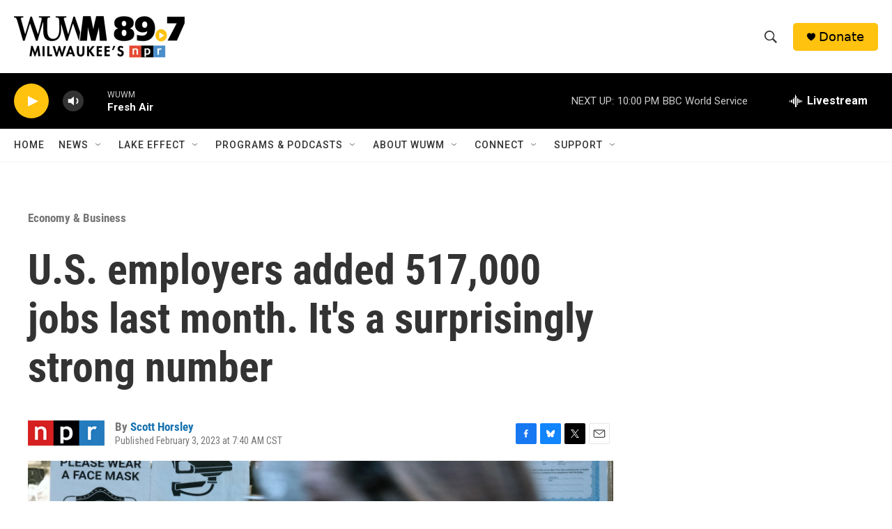

--- FILE ---
content_type: text/html
request_url: https://apps.npr.org/datawrapper/2CVsV/2/?initialWidth=700&childId=responsive-embed-2CVsV&parentTitle=U.S.%20employers%20added%20517%2C000%20jobs%20last%20month.%20It%27s%20a%20surprisingly%20strong%20number%20%7C%20WUWM%2089.7%20FM%20-%20Milwaukee%27s%20NPR&parentUrl=https%3A%2F%2Fwww.wuwm.com%2Feconomy-business%2Feconomy-business%2F2023-02-03%2Fu-s-employers-added-517-000-jobs-last-month-its-a-surprisingly-strong-number
body_size: 15833
content:
<!DOCTYPE html><html lang="en"><head><meta charset="UTF-8"><meta name="robots" content="noindex, indexifembedded, nofollow"><meta name="viewport" content="width=device-width, initial-scale=1.0"><meta name="color-scheme" content="light dark"><link rel="stylesheet" id="css-light" media="(prefers-color-scheme: light)" href="../../lib/vis/d3-lines.npr.57e649d2.css"><link rel="stylesheet" id="css-dark" media="(prefers-color-scheme: dark)" href="../../lib/vis/d3-lines.npr-dark.57e649d2.css">


<meta property="og:type" content="website">
<meta property="og:title" content="Economy adds 517,000 jobs in January">
<meta property="og:url" content="https://apps.npr.org/datawrapper/2CVsV/2/">
<meta property="og:description" content="">
<meta name="twitter:title" content="Economy adds 517,000 jobs in January">
<meta name="twitter:description" content="">
<link rel="alternate" type="application/json+oembed"
  href="https://api.datawrapper.de/v3/oembed?url=https://apps.npr.org/datawrapper/2CVsV/2/&format=json"
  title="oEmbed" />
<meta property="og:image" content="https://apps.npr.org/datawrapper/2CVsV/plain-s.png?v=2">
<meta name="twitter:card" content="summary_large_image">
<meta name="twitter:image" content="https://apps.npr.org/datawrapper/2CVsV/plain-s.png?v=2">
<script>var st = document.createElement('style');
st.innerHTML = '* { opacity: 0 }';
st.setAttribute('id', 'hide-all');
document.head.appendChild(st);
</script></head><body><div class="dw-chart chart vis-height-fit theme-npr vis-d3-lines" id="__svelte-dw"><div class="dw-chart-styles datawrapper-m6kdx svelte-1j1ifpz"><div id="header" class="dw-chart-header datawrapper-nolg4p"><h3 class="block headline-block datawrapper-9qsakd" style="">
<span class="block-inner"><!-- HTML_TAG_START -->Economy adds 517,000 jobs in January<!-- HTML_TAG_END --></span>

            </h3><p class="block description-block datawrapper-ravnuz" style="">
<span class="block-inner"><!-- HTML_TAG_START -->Total nonfarm payrolls<!-- HTML_TAG_END --></span>

            </p></div>

        

        



    

    <div id="chart" aria-hidden="false" class="dw-chart-body svelte-1j1ifpz content-below-chart"><noscript><img style="max-width: 100%" src="../plain.png" aria-hidden="true" alt="fallback image">
            <p style="opacity:0.6;padding:1ex; text-align:center">(Please use a modern browser to see the interactive version of this visualization)</p></noscript></div>

    <!-- HTML_TAG_START --><script src='https://apps.npr.org/datawrapper/integration/integration.js'></script><script type='text/javascript'>!function(){"use strict";window.datawrapperHeightCallback=function(a){var t="pymxPYMx"+(new URL(window.location).searchParams.get("childId")||"")+"xPYMxheightxPYMx"+a;window.parent.postMessage(t,"*")}}();</script><!-- HTML_TAG_END -->

    

        <div id="footer" class="dw-chart-footer datawrapper-1sbyvm1 svelte-1j1ifpz"><div class="footer-left layout-flex-column svelte-1j1ifpz">
                        <span class="footer-block source-block  svelte-1j1ifpz">
                            <span class="block-inner svelte-1j1ifpz"><span class="source-caption">Source:</span>
    <a class="source" target="_blank" rel="nofollow noopener noreferrer" href="https://data.bls.gov/timeseries/CES0000000001"><!-- HTML_TAG_START -->Bureau of Labor Statistics<!-- HTML_TAG_END --></a></span>
                            
                        </span>
                        <span class="footer-block byline-block  svelte-1j1ifpz">
                            <span class="block-inner svelte-1j1ifpz"><span class="byline-caption">Credit: </span>
<span class="byline-content">Daniel Wood</span>
</span>
                            
                        </span>
                </div><div class="footer-center layout-inline svelte-1j1ifpz">
                </div><div class="footer-right layout-inline svelte-1j1ifpz">
                </div></div>

        

    <div class="dw-after-body svelte-1j1ifpz"></div>

    <!-- HTML_TAG_START --><script type="text/javascript">
    setTimeout(function() {
        var img = document.createElement('img');
        img.setAttribute('width', 1);
        img.setAttribute('alt','');
        img.setAttribute('aria-hidden','true');
        img.setAttribute('height', 1);
        img.style.position = "absolute";
        img.style.top = "0px";
        img.setAttribute('src', '//stats.datawrapper.de/2CVsV/datawrapper.gif?r='+escape(document.referrer || ''));
        document.body.appendChild(img);
    },10);
</script>
<!-- HTML_TAG_END --></div></div><script>(function() {
  window.__DW_SVELTE_PROPS__ = JSON.parse("{\"chart\":{\"metadata\":{\"data\":{\"changes\":[{\"row\":1,\"time\":1635861292578,\"value\":\"0\",\"column\":1,\"ignored\":false,\"previous\":\"0.01\"},{\"row\":0,\"time\":1635861823539,\"value\":\"<div>Down 5Mj obs fromthe start ofpandemic</div><div><br></div>\",\"column\":1,\"ignored\":false,\"previous\":\"payroll_change\"},{\"row\":0,\"time\":1635861829415,\"value\":\"<div>Down 5Mj obs from the start of pandemic</div><div><br></div>\",\"column\":1,\"ignored\":false,\"previous\":\"<div>Down 5Mj obs fromthe start ofpandemic</div><div><br></div>\"},{\"row\":0,\"time\":1635861840712,\"value\":\"<div>Down 5Mj obs from the start of the pandemic</div><div><br></div>\",\"column\":1,\"ignored\":false,\"previous\":\"<div>Down 5Mj obs from the start of pandemic</div><div><br></div>\"},{\"row\":0,\"time\":1635861989003,\"value\":\"<div>Down 5M jobs from the start of the pandemic</div><div><br></div>\",\"column\":1,\"ignored\":false,\"previous\":\"<div>Down 5Mj obs from the start of the pandemic</div><div><br></div>\"},{\"row\":0,\"time\":1635862019042,\"value\":\"<g class=\\\"final-annotation-text red\\\" style=\\\"color: rgb(85, 85, 85); font-size: 14px;\\\"><text x=\\\"598\\\" y=\\\"46.50541666666669\\\"><tspan x=\\\"598\\\" y=\\\"46.50541666666669\\\" dx=\\\"0px\\\" dy=\\\"0px\\\">Down 5M&nbsp;</tspan><tspan x=\\\"598\\\" y=\\\"46.50541666666669\\\" dx=\\\"0px\\\" dy=\\\"14px\\\">jobs from&nbsp;</tspan><tspan x=\\\"598\\\" y=\\\"46.50541666666669\\\" dx=\\\"0px\\\" dy=\\\"28px\\\">the start of the&nbsp;</tspan><tspan x=\\\"598\\\" y=\\\"46.50541666666669\\\" dx=\\\"0px\\\" dy=\\\"42px\\\">pandemic<br><br></tspan></text></g><g class=\\\"final-annotation-text black\\\" style=\\\"color: rgb(85, 85, 85); font-size: 14px;\\\"></g>\",\"column\":1,\"ignored\":false,\"previous\":\"payroll_change\"},{\"row\":0,\"time\":1635862057531,\"value\":\"Down 5M jobs from the start of the pandemic\",\"column\":1,\"ignored\":false,\"previous\":\"Down 5Mj obs fromthe start ofpandemic<br>\"},{\"row\":0,\"time\":1662122861779,\"value\":\"152.7M\",\"column\":1,\"ignored\":false,\"previous\":\"152.7M&nbsp;jobs less than Feb. 2020\"}],\"transpose\":false,\"vertical-header\":true,\"horizontal-header\":true,\"column-format\":{\"payroll_change\":{\"type\":\"auto\",\"ignore\":false,\"number-append\":\"\",\"number-format\":\"n0\",\"number-divisor\":-3,\"number-prepend\":\"\"}}},\"describe\":{\"source-name\":\"Bureau of Labor Statistics\",\"source-url\":\"https://data.bls.gov/timeseries/CES0000000001\",\"intro\":\"Total nonfarm payrolls\",\"byline\":\"Daniel Wood\",\"aria-description\":\"\",\"number-format\":\"-\",\"number-divisor\":0,\"number-append\":\"\",\"number-prepend\":\"\",\"hide-title\":false},\"visualize\":{\"dark-mode-invert\":true,\"highlighted-series\":[],\"highlighted-values\":[],\"sharing\":{\"enabled\":false,\"auto\":true},\"header\":{\"style\":{\"bold\":false,\"color\":false,\"italic\":false,\"fontSize\":1,\"background\":false},\"borderTop\":\"none\",\"borderBottom\":\"2px\",\"borderTopColor\":\"#333333\",\"borderBottomColor\":\"#eeeeee\"},\"x-grid\":\"ticks\",\"y-grid\":\"on\",\"scale-y\":\"linear\",\"labeling\":\"off\",\"base-color\":0,\"line-dashes\":{\"payroll_change\":0},\"line-widths\":{\"payroll_change\":0},\"label-colors\":true,\"label-margin\":51,\"line-symbols\":true,\"custom-colors\":{},\"interpolation\":\"step\",\"show-tooltips\":true,\"x-tick-format\":\"auto\",\"y-grid-format\":\"0a\",\"y-grid-labels\":\"auto\",\"chart-type-set\":true,\"custom-range-x\":[\"\",\"\"],\"custom-range-y\":[\"130000\",\"155000\"],\"custom-ticks-x\":\"\",\"custom-ticks-y\":\"130000,135000,140000,145000,150000,155000\",\"connector-lines\":false,\"line-symbols-on\":\"last\",\"text-annotations\":[{\"x\":\"2023/01/26 10:44\",\"y\":\"154776.7145\",\"bg\":false,\"dx\":-3,\"dy\":-15,\"bold\":false,\"size\":12,\"text\":\"Jan. 2023\",\"align\":\"ml\",\"color\":\"#d8472b\",\"width\":17.40068211962357,\"italic\":false,\"underline\":false,\"showMobile\":false,\"showDesktop\":true,\"connectorLine\":{\"type\":\"straight\",\"circle\":false,\"stroke\":1,\"enabled\":false,\"arrowHead\":\"lines\",\"circleStyle\":\"solid\",\"circleRadius\":15,\"inheritColor\":false,\"targetPadding\":4},\"mobileFallback\":false},{\"x\":\"2020/02/01 19:33\",\"y\":\"152580.3982\",\"bg\":true,\"dx\":-1.5,\"dy\":-22.5,\"bold\":false,\"size\":12,\"text\":\"Feb. 2020\\n152.5M\",\"align\":\"bl\",\"color\":false,\"width\":35.83307016989828,\"italic\":false,\"underline\":false,\"showMobile\":true,\"showDesktop\":true,\"connectorLine\":{\"type\":\"straight\",\"circle\":false,\"stroke\":1,\"enabled\":true,\"arrowHead\":\"lines\",\"circleStyle\":\"solid\",\"circleRadius\":4,\"inheritColor\":false,\"targetPadding\":3},\"mobileFallback\":false},{\"x\":\"2020/04/23 20:37\",\"y\":\"130650.8423\",\"bg\":true,\"dx\":27.5,\"dy\":5.5,\"bold\":false,\"size\":12,\"text\":\"April 2020\\n130.5M\",\"align\":\"bl\",\"color\":false,\"width\":35.83307016989828,\"italic\":false,\"underline\":false,\"showMobile\":true,\"showDesktop\":true,\"connectorLine\":{\"type\":\"straight\",\"circle\":false,\"stroke\":1,\"enabled\":true,\"arrowHead\":\"lines\",\"circleStyle\":\"solid\",\"circleRadius\":4,\"inheritColor\":false,\"targetPadding\":3},\"mobileFallback\":false},{\"x\":\"2023/01/26 13:14\",\"y\":\"155700.8547\",\"bg\":false,\"dx\":5.5,\"dy\":-6,\"bold\":false,\"size\":12,\"text\":\"Jan. 2023\",\"align\":\"ml\",\"color\":\"#d8472b\",\"width\":25.287494824016555,\"italic\":false,\"underline\":false,\"showMobile\":true,\"showDesktop\":false,\"connectorLine\":{\"type\":\"straight\",\"circle\":false,\"stroke\":1,\"enabled\":false,\"arrowHead\":\"lines\",\"circleStyle\":\"solid\",\"circleRadius\":15,\"inheritColor\":false,\"targetPadding\":4},\"mobileFallback\":false},{\"x\":\"2021/03/03 00:48\",\"y\":\"152856.0490\",\"bg\":false,\"dx\":10.5,\"dy\":-13,\"bold\":false,\"size\":12,\"text\":\"Pre-pandemic payrolls peak\",\"align\":\"mc\",\"color\":false,\"width\":40.8886797093734,\"italic\":true,\"underline\":false,\"showMobile\":false,\"showDesktop\":false,\"connectorLine\":{\"type\":\"straight\",\"circle\":false,\"stroke\":1,\"enabled\":false,\"arrowHead\":\"lines\",\"circleStyle\":\"solid\",\"circleRadius\":15,\"inheritColor\":false,\"targetPadding\":4},\"mobileFallback\":false},{\"x\":\"2021/03/03 00:48\",\"y\":\"152856.0490\",\"bg\":false,\"dx\":64,\"dy\":-7,\"bold\":false,\"size\":14,\"text\":\"Pre-pandemic payrolls peak \",\"align\":\"mc\",\"color\":false,\"width\":96.78930082738582,\"italic\":true,\"underline\":false,\"showMobile\":false,\"showDesktop\":false,\"connectorLine\":{\"type\":\"straight\",\"circle\":false,\"stroke\":1,\"enabled\":false,\"arrowHead\":\"lines\",\"circleStyle\":\"solid\",\"circleRadius\":15,\"inheritColor\":false,\"targetPadding\":4},\"mobileFallback\":false}],\"tooltip-x-format\":\"MMM \u2019YY\",\"y-grid-subdivide\":true,\"custom-area-fills\":[],\"line-symbols-size\":3.5,\"line-value-labels\":true,\"range-annotations\":[],\"line-symbols-shape\":\"circle\",\"y-grid-label-align\":\"left\",\"line-symbols-opacity\":1,\"tooltip-number-format\":\"0.0a\",\"tooltip-use-custom-formats\":true,\"line-symbols-shape-multiple\":[]},\"axes\":{\"x\":\"date\"},\"publish\":{\"embed-width\":320,\"embed-height\":500,\"blocks\":{\"logo\":{\"id\":\"main\",\"enabled\":false},\"embed\":false,\"download-pdf\":false,\"download-svg\":false,\"get-the-data\":false,\"download-image\":false},\"export-pdf\":{},\"export-svg\":null,\"embed-codes\":{\"embed-method-responsive\":\"<iframe title=\\\"Economy adds 517,000 jobs in January\\\" aria-label=\\\"Interactive line chart\\\" id=\\\"datawrapper-chart-2CVsV\\\" src=\\\"https://apps.npr.org/datawrapper/2CVsV/2/\\\" scrolling=\\\"no\\\" frameborder=\\\"0\\\" style=\\\"width: 0; min-width: 100% !important; border: none;\\\" height=\\\"500\\\" data-external=\\\"1\\\"></iframe><script type=\\\"text/javascript\\\">!function(){\\\"use strict\\\";window.addEventListener(\\\"message\\\",(function(e){if(void 0!==e.data[\\\"datawrapper-height\\\"]){var t=document.querySelectorAll(\\\"iframe\\\");for(var a in e.data[\\\"datawrapper-height\\\"])for(var r=0;r<t.length;r++){if(t[r].contentWindow===e.source)t[r].style.height=e.data[\\\"datawrapper-height\\\"][a]+\\\"px\\\"}}}))}();\\n<\/script>\",\"embed-method-iframe\":\"<iframe title=\\\"Economy adds 517,000 jobs in January\\\" aria-label=\\\"Interactive line chart\\\" id=\\\"datawrapper-chart-2CVsV\\\" src=\\\"https://apps.npr.org/datawrapper/2CVsV/2/\\\" scrolling=\\\"no\\\" frameborder=\\\"0\\\" style=\\\"border: none;\\\" width=\\\"320\\\" height=\\\"500\\\" data-external=\\\"1\\\"></iframe>\",\"embed-method-custom\":\"<p data-pym-loader data-child-src=\\\"https://apps.npr.org/datawrapper/2CVsV/2/\\\" id=\\\"responsive-embed-2CVsV\\\">Loading...</p>\\n<script src=\\\"https://pym.nprapps.org/npr-pym-loader.v2.min.js\\\"><\/script>\\n\"},\"autoDarkMode\":false,\"chart-height\":334},\"annotate\":{\"notes\":\"\"},\"custom\":{\"about\":\"\",\"author\":\"\",\"rundate\":\"\",\"seamusid\":\"\",\"edcontact\":\"\"},\"json_error\":null},\"title\":\"Economy adds 517,000 jobs in January\",\"readonlyKeys\":[],\"publicId\":\"2CVsV\",\"language\":\"en-AP\",\"theme\":\"npr\",\"id\":\"2CVsV\",\"type\":\"d3-lines\",\"lastEditStep\":5,\"publishedAt\":\"2023-02-03T13:56:12.000Z\",\"publicUrl\":\"https://apps.npr.org/datawrapper/2CVsV/1/\",\"publicVersion\":1,\"forkable\":false,\"isFork\":false,\"externalData\":null,\"createdAt\":\"2023-02-03T13:54:30.000Z\",\"lastModifiedAt\":\"2023-02-03T13:56:22.000Z\",\"forkedFrom\":\"wFaV1\",\"organizationId\":\"PXsxCAHb\",\"authorId\":350631,\"folderId\":80000},\"visualization\":{\"id\":\"d3-lines\",\"namespace\":\"chart\",\"title\":\"d3-lines / title\",\"ariaLabel\":\"Interactive line chart\",\"less\":\"/home/ubuntu/code/plugins/d3-lines/less/d3-lines.less\",\"script\":\"/home/ubuntu/code/plugins/d3-lines/static/d3-lines.js\",\"dependencies\":{\"jquery\":false,\"dayjs\":true,\"numeral\":true},\"axes\":{\"x\":{\"accepts\":[\"text\",\"date\",\"number\"]},\"y\":{\"accepts\":[\"number\"],\"multiple\":true}},\"controls\":{\"js\":\"d3-lines/static/controls.js\",\"css\":\"d3-lines/static/controls.css\",\"amd\":\"svelte/d3-lines/controls\",\"migrate\":\"/lib/plugins/d3-lines/static/migrate.js\"},\"defaultMetadata\":{\"custom-range-x\":[\"\",\"\"],\"custom-ticks-x\":\"\",\"x-tick-format\":\"auto\",\"x-grid\":\"off\",\"scale-y\":\"linear\",\"y-grid-subdivide\":true,\"custom-range-y\":[\"\",\"\"],\"custom-ticks-y\":\"\",\"y-grid-format\":\"auto\",\"y-grid\":\"on\",\"y-grid-labels\":\"auto\",\"y-grid-label-align\":\"left\",\"base-color\":0,\"custom-colors\":{},\"line-widths\":{},\"line-dashes\":{},\"interpolation\":\"linear\",\"labeling\":\"right\",\"line-value-labels\":false,\"connector-lines\":true,\"label-colors\":false,\"label-margin\":0,\"show-tooltips\":true,\"tooltip-number-format\":\"0,0.[00]\",\"tooltip-use-custom-formats\":false,\"line-symbols\":false,\"line-symbols-shape\":\"circle\",\"line-symbols-shape-multiple\":{},\"line-symbols-on\":\"both\",\"line-symbols-size\":3.5,\"line-symbols-opacity\":1,\"custom-area-fills\":[],\"text-annotations\":[],\"range-annotations\":[]},\"order\":30,\"__plugin\":\"d3-lines\",\"libraries\":[],\"svelte-workflow\":\"chart\",\"workflow\":\"chart\",\"__styleHash\":\"61832d38\",\"__controlsHash\":\"3484fde0\",\"__visHash\":\"18831cca\",\"icon\":\"<?xml version=\\\"1.0\\\" encoding=\\\"utf-8\\\"?>\\n\u003C!-- Generator: Adobe Illustrator 21.1.0, SVG Export Plug-In . SVG Version: 6.00 Build 0)  -->\\n<svg version=\\\"1.1\\\" id=\\\"Ebene_1\\\" xmlns=\\\"http://www.w3.org/2000/svg\\\" xmlns:xlink=\\\"http://www.w3.org/1999/xlink\\\" x=\\\"0px\\\" y=\\\"0px\\\"\\n\\t viewBox=\\\"0 0 100 100\\\" style=\\\"enable-background:new 0 0 100 100;\\\" xml:space=\\\"preserve\\\">\\n<style type=\\\"text/css\\\">\\n\\t.st0{opacity:0.5;}\\n<\/style>\\n<path class=\\\"st0\\\" d=\\\"M7.9,42.7c-0.8,0-1.6,0.3-2.2,0.8c-1.6,1.2-1.7,3.4-0.5,4.9L33,83.2c0.7,0.8,1.7,1.3,2.7,1.3\\n\\tc0.6,0,1.4-0.3,2-0.6l28-19.4L92,66.7c0.1,0,0.2,0,0.3,0c1.9,0,3.3-1.4,3.5-3.2c0.2-2-1.3-3.7-3.2-3.8l-27.5-2.4\\n\\tc-0.8,0-1.6,0.2-2.3,0.6L36.5,76.3L10.6,44.1C9.9,43.2,8.9,42.7,7.9,42.7\\\"/>\\n<path d=\\\"M8.8,68.9c-0.7,0-1.6-0.3-2.2-0.7C5.1,67,4.8,64.8,6,63.3L32.8,29c1-1.3,2.8-1.7,4.3-1L62.2,40L89.4,2\\n\\tc1.1-1.6,3.3-1.9,4.9-0.8c1.6,1.1,1.9,3.3,0.8,4.9L66.3,46.5c-1,1.4-2.8,1.9-4.4,1.1L36.7,35.5l-25.2,32\\n\\tC10.9,68.5,9.9,68.9,8.8,68.9z\\\"/>\\n</svg>\\n\"},\"theme\":{\"id\":\"npr\",\"title\":\"NPR\",\"data\":{\"vis\":{\"d3-maps-core\":{\"places\":{\"capital\":{\"label\":{\"fontStyle\":\"normal\",\"fontWeight\":{\"normal\":700}}},\"general\":{\"label\":{\"color\":{\"normal\":\"#ffffff\",\"inverted\":\"#525252\"},\"buffer\":{\"color\":{\"normal\":\"#323232\",\"inverted\":\"#ffffff\"}},\"fontStyle\":\"normal\",\"fontWeight\":{\"normal\":400}},\"symbol\":{\"fill\":{\"normal\":\"#ffffff\",\"inverted\":\"#525252\"},\"stroke\":{\"normal\":\"#323232\",\"inverted\":\"#ffffff\"}}}}},\"tables\":{\"grid\":{\"horizontal\":\"1px solid #eeeeee\"},\"cells\":{\"padding\":{\"horizontal\":\"10px\"}},\"border\":{\"bottom\":\"2px solid #cccccc\"},\"header\":{\"font\":\"12px 'Knockout 31 4r', 'Helvetica Neue', 'Helvetica', 'Arial', sans-serif \",\"textTransform\":\"uppercase\"},\"fontSize\":\"12px\"},\"d3-bars\":{\"labels\":{\"barLabels\":{\"fontSize\":10},\"groupTitles\":{\"color\":\"#333333\",\"fontSize\":12,\"typeface\":\"'Knockout 31 4r'\",\"fontWeight\":400,\"textTransform\":\"uppercase\"}}},\"d3-pies\":{\"labels\":{\"group\":{\"header\":{\"fontWeight\":400},\"typeface\":\"'Knockout 31 4r','Helvetica Neue', 'Helvetica', 'Arial', sans-serif\",\"fontWeight\":400,\"textTransform\":\"uppercase\"}}},\"column-chart\":{\"labels\":{\"values\":{\"fontSize\":11}}},\"locator-maps\":{\"mapStyles\":[{\"id\":\"dw-light\",\"font\":\"Gotham-SSm-Regular\",\"label\":\"Light\",\"colors\":{\"water\":\"#dcebf4\",\"miniMap\":{\"region\":{\"label\":\"#333333\"}},\"boundary\":\"#999999\"}}],\"defaultMarker\":{\"icon\":7,\"text\":{\"fontSize\":14},\"anchor\":\"bottom-center\"},\"markerPresets\":{\"3-water\":{\"icon\":0,\"text\":{\"color\":\"#60ADBF\",\"italic\":true,\"fontSize\":12},\"label\":\"<span style='font-style:italic;color:#60ADBF'>Water</span>\",\"anchor\":\"middle-center\"},\"1-circle\":{\"icon\":7,\"text\":{\"fontSize\":14},\"label\":\"<div style='display:inline-block;margin:2px 0 3px'><span style='display:inline-block;margin-bottom: 5px;width:8px;height:8px;margin-right:2px;background:black;border-radius:50%;color:white;vertical-align:bottom;font-weight:bold;line-height:18px;text-align:center'></span> Circle\",\"anchor\":\"bottom-center\"},\"2-square\":{\"icon\":8,\"label\":\"<span style='display:inline-block;width:10px;height:10px;margin-right:2px;background:black'></span> Square\",\"anchor\":\"middle-right\"},\"6-textbox\":{\"icon\":0,\"label\":\"<span style='background:white;border:2px solid #ccc;padding:2px 15px;font-size:12px;display:inline-block;color:rgb(51, 51, 51)!important'>Textbox</span>\",\"anchor\":\"middle-center\",\"labelStyle\":\"box\"},\"4-location\":{\"icon\":0,\"text\":{\"color\":\"#898989\",\"space\":true,\"fontSize\":15},\"label\":\"<span style='letter-spacing:2px;font-size:15px;text-transform:uppercase;color:#898989'>place name</span>\",\"anchor\":\"middle-center\"},\"5-describe\":{\"icon\":1,\"label\":\"<div style='display:inline-block;margin:2px 0 3px'><span style='display:inline-block;width:18px;height:18px;margin-right:2px;background:black;border-radius:50%;color:white;vertical-align:bottom;font-weight:bold;line-height:18px;text-align:center'>1</span> Numbered</div>\",\"markerSymbol\":\"1\"}}},\"d3-bars-stacked\":{\"axes\":{\"gridBehind\":true}}},\"style\":{\"body\":{\"padding\":\"0px\",\"background\":\"transparent\"},\"chart\":{\"grid\":{\"general\":{\"baseLine\":{\"aboveChart\":true,\"color\":\"#666666\"},\"tickLines\":{\"aboveChart\":true,\"color\":\"#cccccc\"},\"tickLabels\":{\"units\":\"first\",\"aboveChart\":true,\"color\":\"#555555\",\"fontSize\":11},\"gridLines\":{\"major\":{\"color\":\"#eeeeee\"}}},\"horizontal\":{\"tickLines\":{\"forceOn\":true},\"tickLabels\":{\"extraSpace\":4}}},\"lineAnnotations\":{\"color\":\"#888\",\"opacity\":0.1},\"rangeAnnotations\":{\"color\":\"#888\",\"opacity\":0.1},\"labels\":{\"axes\":{\"color\":\"#555555\"},\"series\":{\"color\":\"#555555\",\"fontSize\":11},\"values\":{\"color\":\"#555555\"}},\"legend\":{\"swatch\":{\"width\":15,\"height\":15,\"marginRight\":6}}},\"filter\":{\"tabs\":{\"color\":\"#666\",\"hover\":{\"color\":\"#222\"},\"active\":{\"color\":\"#000000\",\"border\":{\"bottom\":\"2px solid #555555\"}},\"border\":{\"bottom\":\"1px solid #cccccc\"}},\"point\":{\"line\":{\"color\":\"#ccc\"},\"buttons\":{\"hover\":{\"background\":\"#ebebeb\"},\"active\":{\"border\":\"1px solid #888\",\"background\":\"#ccc\"},\"border\":\"1px solid #ccc\"}},\"select\":{\"border\":\"1px solid #cccccc\",\"textColor\":\"#000\"}},\"header\":{\"title\":{\"margin\":\"0px\"},\"margin\":\"0px\",\"description\":{\"margin\":\"8px 0px 20px 0px\"}},\"aboveFooter\":{\"margin\":\"0px 0px 20px 0px\"}},\"colors\":{\"picker\":{\"controls\":{\"hue\":true,\"lightness\":true,\"saturation\":true,\"hexEditable\":true},\"rowCount\":5,\"showDuplicates\":false},\"neutral\":\"#CCCCCC\",\"palette\":[\"#d8472b\",\"#e38d2c\",\"#efc637\",\"#17807e\",\"#51aade\",\"#6c2315\",\"#714616\",\"#77631b\",\"#0b403f\",\"#28556f\",\"#a23520\",\"#aa6a21\",\"#b39429\",\"#11605e\",\"#3d7fa6\",\"#d8472b\",\"#e38d2c\",\"#efc637\",\"#17807e\",\"#51aade\",\"#e27560\",\"#eaaa61\",\"#f3d469\",\"#51a09e\",\"#7dbfe6\",\"#eca395\",\"#f1c696\",\"#f7e39b\",\"#8bc0bf\",\"#a8d5ef\",\"#f5d1ca\",\"#f8e2ca\",\"#fbf1cd\",\"#c5dfdf\",\"#d3eaf7\"],\"negative\":\"#E31A1C\",\"positive\":\"#85B4D4\",\"gradients\":[[\"#F5D1CA\",\"#ECA395\",\"#E27560\",\"#D8472B\",\"#A23520\",\"#6C2315\"],[\"#F8E2CA\",\"#F1C696\",\"#EAAA61\",\"#E38D2C\",\"#AA6A21\",\"#714616\"],[\"#FBF1CD\",\"#F7E39B\",\"#F3D469\",\"#EFC637\",\"#B39429\",\"#77631B\"],[\"#C5DFDF\",\"#8BC0BF\",\"#51A09E\",\"#17807E\",\"#11605E\",\"#0B403F\"],[\"#D3EAF7\",\"#A8D5EF\",\"#7DBFE6\",\"#51AADE\",\"#3D7FA6\",\"#28556F\"],[\"#6C2315\",\"#A23520\",\"#D8472B\",\"#E27560\",\"#ECA395\",\"#FBF1CD\",\"#A8D5EF\",\"#7DBFE6\",\"#51AADE\",\"#3D7FA6\",\"#28556F\"]],\"background\":\"#ffffff\",\"categories\":[[\"#F6D500\",\"#0B91A7\",\"#00CABD\",\"#C2C100\",\"#BA403E\",\"#EF7F36\",\"#2D4F84\",\"#85BDF4\",\"#9EF1BF\",\"#D3F3FD\"],[\"#7fc97f\",\"#beaed4\",\"#fdc086\",\"#ffff99\",\"#386cb0\",\"#f0027f\",\"#bf5b17\",\"#666666\"],[\"#fbb4ae\",\"#b3cde3\",\"#ccebc5\",\"#decbe4\",\"#fed9a6\",\"#ffffcc\",\"#e5d8bd\",\"#fddaec\",\"#f2f2f2\"],[\"#a6cee3\",\"#1f78b4\",\"#b2df8a\",\"#33a02c\",\"#fb9a99\",\"#e31a1c\",\"#fdbf6f\",\"#ff7f00\",\"#cab2d6\",\"#6a3d9a\",\"#ffff99\",\"#b15928\"]],\"groups\":[{\"colors\":[[\"#d8472b\",\"#e38d2c\",\"#efc637\",\"#17807e\",\"#51aade\"]]},{\"colors\":[[\"#6c2315\",\"#714616\",\"#77631b\",\"#0b403f\",\"#28556f\"],[\"#a23520\",\"#aa6a21\",\"#b39429\",\"#11605e\",\"#3d7fa6\"],[\"#d8472b\",\"#e38d2c\",\"#efc637\",\"#17807e\",\"#51aade\"],[\"#e27560\",\"#eaaa61\",\"#f3d469\",\"#51a09e\",\"#7dbfe6\"],[\"#eca395\",\"#f1c696\",\"#f7e39b\",\"#8bc0bf\",\"#a8d5ef\"],[\"#f5d1ca\",\"#f8e2ca\",\"#fbf1cd\",\"#c5dfdf\",\"#d3eaf7\"]]}]},\"metadata\":{\"publish\":{\"blocks\":{\"logo\":{\"enabled\":false},\"embed\":false,\"download-pdf\":false,\"download-svg\":false,\"get-the-data\":false,\"download-image\":false}},\"visualize\":{\"header\":{\"style\":{\"bold\":false,\"color\":false,\"italic\":false,\"fontSize\":1,\"background\":false},\"borderTop\":\"none\",\"borderBottom\":\"2px\",\"borderTopColor\":\"#333333\",\"borderBottomColor\":\"#eeeeee\"}}},\"overrides\":[{\"type\":\"darkMode\",\"settings\":{\"colors.gradients\":[[\"#254b8c\",\"#0a6aad\",\"#2989bd\",\"#4ba8c9\",\"#75c8c5\",\"#b6e3bb\",\"#f0f9e8\"],[\"#2c1160\",\"#6b1f7b\",\"#ac337b\",\"#e45563\",\"#fb8d67\",\"#fcfcbe\",\"#fdc78d\"],[\"#0d0787\",\"#6703a5\",\"#ac2790\",\"#d8586a\",\"#f38a47\",\"#fbbf2b\",\"#f0f723\"],[\"#007001\",\"#f6f4a6\"],[\"#42342d\",\"#683c39\",\"#8f3e55\",\"#c73a78\",\"#ff6bca\",\"#ffcbff\"],[\"#253494\",\"#2c7fb8\",\"#41b6c4\",\"#7fcdbb\",\"#c7e9b4\",\"#ffffcc\"]],\"colors.background\":\"#252525\",\"vis.d3-maps-core.places.general.label.color.normal\":\"#000000\",\"vis.d3-maps-core.places.general.symbol.fill.normal\":\"#000000\",\"vis.d3-maps-core.places.general.label.color.inverted\":\"#e5e5e5\",\"vis.d3-maps-core.places.general.symbol.fill.inverted\":\"#e5e5e5\",\"vis.d3-maps-core.places.general.symbol.stroke.normal\":\"#bfbfbf\",\"vis.d3-maps-core.places.general.label.buffer.color.normal\":\"#bfbfbf\"}},{\"settings\":{\"style.chart.grid.vertical.tickLabels.hideZero\":true},\"condition\":[\"in\",[\"get\",\"type\"],[\"column-chart\",\"grouped-column-chart\",\"stacked-column-chart\"]]},{\"settings\":{\"style.chart.grid.horizontal.tickLabels.units\":\"last\"},\"condition\":[\"==\",[\"get\",\"type\"],\"d3-scatter-plot\"]},{\"settings\":{\"style.chart.grid.horizontal.tickLabels.units\":\"all\"},\"condition\":[\"in\",[\"get\",\"type\"],[\"d3-bars\",\"d3-arrow-plot\",\"d3-bars-bullet\",\"d3-bars-grouped\",\"d3-bars-stacked \",\"d3-dot-plot\",\"d3-range-plot\"]]},{\"settings\":{\"style.chart.grid.horizontal.gridLines.aboveChart\":true},\"condition\":[\"==\",[\"get\",\"type\"],\"d3-bars-stacked\"]},{\"settings\":{\"style.chart.grid.horizontal.baseLine.aboveChart\":false,\"style.chart.grid.horizontal.baseLine.blendBaseColorWithBg\":0.6},\"condition\":[\"in\",[\"get\",\"type\"],[\"d3-dot-plot\",\"d3-range-plot\",\"d3-arrow-plot\"]]},{\"type\":\"darkMode\",\"settings\":{\"style.chart.grid.horizontal.baseLine.blendBaseColorWithBg\":0.85},\"condition\":[\"in\",[\"get\",\"type\"],[\"d3-dot-plot\",\"d3-range-plot\",\"d3-arrow-plot\"]]},{\"settings\":{\"style.chart.grid.vertical.gridLines.major.strokeDasharray\":\"dotted\"},\"condition\":[\"in\",[\"get\",\"type\"],[\"d3-range-plot\",\"d3-arrow-plot\"]]},{\"settings\":{\"style.chart.grid.horizontal.gridLines.aboveChart\":false},\"condition\":[\"==\",[\"get\",\"type\"],\"d3-bars-stacked\"]},{\"settings\":{\"style.chart.grid.general.baseLine.color\":\"#adadad\",\"style.chart.grid.horizontal.tickLines.forceOn\":false},\"condition\":[\"in\",[\"get\",\"type\"],[\"d3-dot-plot\",\"d3-range-plot\",\"d3-arrow-plot\"]]}],\"typography\":{\"chart\":{\"color\":\"#666666\",\"fontSize\":12,\"typeface\":\"Helvetica, Arial, sans-serif\",\"minusCharacter\":\"\u2212\",\"plusMinusCharacter\":\"\u00B1\"},\"links\":{\"color\":\"#4774CC\",\"cursive\":0,\"fontWeight\":\"normal\",\"underlined\":0,\"hoverColor\":\"#bccae5\"},\"notes\":{\"cursive\":false,\"fontSize\":11,\"fontWeight\":\"normal\",\"underlined\":0,\"color\":\"#999999\",\"lineHeight\":18.7},\"footer\":{\"color\":\"#999999\",\"cursive\":1,\"fontSize\":11,\"fontWeight\":\"normal\",\"underlined\":0,\"lineHeight\":18.7},\"headline\":{\"cursive\":0,\"fontSize\":20,\"fontWeight\":\"lighter\",\"underlined\":0,\"color\":\"#666666\",\"typeface\":\"'Gotham SSm', Helvetica, Arial, sans-serif\",\"lineHeight\":26},\"description\":{\"cursive\":0,\"fontSize\":12,\"fontWeight\":\"normal\",\"lineHeight\":19.2,\"underlined\":0,\"color\":\"#777777\"},\"fontFamilies\":{\"Georgia\":[{\"name\":\"Georgia-Regular\",\"style\":\"normal\",\"weight\":400},{\"name\":\"Georgia-RegularItalic\",\"style\":\"italic\",\"weight\":400}],\"Helvetica\":[{\"name\":\"Helvetica-Bold\",\"style\":\"normal\",\"weight\":700},{\"name\":\"Helvetica-Regular\",\"style\":\"normal\",\"weight\":400},{\"name\":\"Helvetica-BoldItalic\",\"style\":\"italic\",\"weight\":700},{\"name\":\"Helvetica-RegularItalic\",\"style\":\"italic\",\"weight\":400}]}},\"options\":{\"blocks\":{\"logo\":{\"data\":{\"options\":[{\"id\":\"main\",\"title\":\"Npr-outline\",\"height\":20,\"imgSrc\":\"https://static.dwcdn.net/custom/themes/npr/npr-outline.svg\"}]},\"region\":\"footerCenter\"},\"embed\":{\"region\":\"footerRight\"},\"notes\":{\"prepend\":\"Notes\"},\"byline\":{\"data\":{\"mapCaption\":\"Credit: \",\"chartCaption\":\"Credit: \",\"tableCaption\":\"Credit: \"}},\"source\":{\"priority\":-1},\"subhed\":{\"data\":{\"custom-field\":\"subhed\"}},\"download-pdf\":{\"region\":\"footerRight\"},\"download-svg\":{\"region\":\"footerRight\"},\"get-the-data\":{\"region\":\"footerRight\"},\"download-image\":{\"region\":\"footerRight\"}},\"footer\":{\"left\":{\"gap\":0,\"layout\":\"flex-column\"}}},\"template\":{\"afterChart\":\"<script src='https://apps.npr.org/datawrapper/integration/integration.js'><\/script><script type='text/javascript'>!function(){\\\"use strict\\\";window.datawrapperHeightCallback=function(a){var t=\\\"pymxPYMx\\\"+(new URL(window.location).searchParams.get(\\\"childId\\\")||\\\"\\\")+\\\"xPYMxheightxPYMx\\\"+a;window.parent.postMessage(t,\\\"*\\\")}}();<\/script>\"}},\"less\":\"\\n.knockout() {\\n    font-family: 'Knockout 31 4r','Helvetica Neue', 'Helvetica', 'Arial', sans-serif;\\n    font-size: 11px;\\n    text-transform: uppercase;\\n    color: #333;\\n}\\n\\n// notion: 18ae9fc798044c29926034a8b220c8c0\\n.dw-chart-header > :last-child:not(.subhed-block) {\\n    margin-bottom: 20px;\\n}\\n\\n\\n// notion: 4c42ef808d454c3a9793ca353e549e38\\n.dw-chart-footer {\\n    flex-wrap: wrap;\\n    align-items: flex-end;\\n    .footer-right {\\n        width:100%;\\n        text-align:left!important;\\n    }\\n}\\n// notion: f31ae12b46ed4d6eae424857497d560e\\n.subhed-block {\\n    .knockout();\\n    color: #333333;\\n    margin: 20px 0px 10px 0px;\\n}\\n\\n// notion: f31ae12b46ed4d6eae424857497d560e\\n.notes-block .prepend {\\n    color: #666666;\\n    font-weight: bold;\\n    display: block;\\n    padding-bottom: 3px;\\n}\\n\\n// MISSING: visualize in override context\\n.vis-locator-map .dw-chart-body #mapkey:first-child {\\n    margin-top: -10px;\\n}\\n\\n// MISSING: locator map marker typeface customization or presets\\n.vis-locator-map .marker-text.label[style*=\\\"color: rgb(96, 173, 191)\\\"] {\\n\\tfont-family: Georgia, serif;\\n}\\n\\n// MISSING: pie charts missing labels schema opts\\n.root-container .group-label-title span {\\n    color: #333333!important;\\n}\\n\\n// MISSING: separate stacked column labels styles\\n.vis-stacked-column-chart {\\n    .label.value span {\\n        text-shadow: none!important;\\n        font-size: 10px!important;\\n        font-weight: 400!important;\\n    }\\n}\\n\\n// notion: 8147d7f8440e45c7802f6ff95504bafe\\n.vis-tables .expand {\\n    text-transform: uppercase;\\n    font-weight: bold!important;\\n}\\n\\n// notion: 837960927ad34230a6398ed3675dce47\\n.legend-title {\\n    .knockout();\\n}\",\"assets\":{\"Gotham SSm\":{\"type\":\"font\",\"import\":\"https://s.npr.org/templates/css/fonts/GothamSSm.css\",\"method\":\"import\"},\"npr-logo.svg\":{\"url\":\"https://static.dwcdn.net/custom/themes/npr/npr-logo.svg\",\"type\":\"file\"},\"Helvetica-Bold\":{\"type\":\"font\",\"files\":{\"eot\":\"//static.dwcdn.net/custom/themes/npr/Helvetica-Bold/Helvetica-Bold.eot\",\"svg\":\"//static.dwcdn.net/custom/themes/npr/Helvetica-Bold/Helvetica-Bold.svg\",\"ttf\":\"//static.dwcdn.net/custom/themes/npr/Helvetica-Bold/Helvetica-Bold.ttf\",\"woff\":\"//static.dwcdn.net/custom/themes/npr/Helvetica-Bold/Helvetica-Bold.woff\",\"woff2\":\"//static.dwcdn.net/custom/themes/npr/Helvetica-Bold/Helvetica-Bold.woff2\"},\"method\":\"file\"},\"Knockout 31 4r\":{\"type\":\"font\",\"import\":\"https://s.npr.org/templates/css/fonts/Knockout.css\",\"method\":\"import\"},\"Georgia-Regular\":{\"type\":\"font\",\"files\":{\"eot\":\"//static.dwcdn.net/custom/themes/npr/Georgia/Georgia.eot\",\"svg\":\"//static.dwcdn.net/custom/themes/npr/Georgia/Georgia.svg\",\"ttf\":\"//static.dwcdn.net/custom/themes/npr/Georgia/Georgia.ttf\",\"woff\":\"//static.dwcdn.net/custom/themes/npr/Georgia/Georgia.woff\",\"woff2\":\"//static.dwcdn.net/custom/themes/npr/Georgia/Georgia.woff2\"},\"method\":\"file\"},\"Helvetica-Regular\":{\"type\":\"font\",\"files\":{\"eot\":\"//static.dwcdn.net/custom/themes/npr/Helvetica/Helvetica.eot\",\"svg\":\"//static.dwcdn.net/custom/themes/npr/Helvetica/Helvetica.svg\",\"ttf\":\"//static.dwcdn.net/custom/themes/npr/Helvetica/Helvetica.ttf\",\"woff\":\"//static.dwcdn.net/custom/themes/npr/Helvetica/Helvetica.woff\",\"woff2\":\"//static.dwcdn.net/custom/themes/npr/Helvetica/Helvetica.woff2\"},\"method\":\"file\"},\"Gotham-SSm-Bold.ttf\":{\"url\":\"https://static.dwcdn.net/custom/themes/npr/Gotham-SSm-Bold.ttf\",\"type\":\"file\"},\"Helvetica-BoldItalic\":{\"type\":\"font\",\"files\":{\"eot\":\"//static.dwcdn.net/custom/themes/npr/Helvetica/Helvetica.eot\",\"svg\":\"//static.dwcdn.net/custom/themes/npr/Helvetica/Helvetica.svg\",\"ttf\":\"//static.dwcdn.net/custom/themes/npr/Helvetica/Helvetica.ttf\",\"woff\":\"//static.dwcdn.net/custom/themes/npr/Helvetica/Helvetica.woff\",\"woff2\":\"//static.dwcdn.net/custom/themes/npr/Helvetica/Helvetica.woff2\"},\"method\":\"file\"},\"Knockout-Regular.ttf\":{\"url\":\"https://static.dwcdn.net/custom/themes/npr/Knockout-Regular.ttf\",\"type\":\"file\"},\"Georgia-RegularItalic\":{\"type\":\"font\",\"files\":{\"eot\":\"//static.dwcdn.net/custom/themes/npr/Georgia-Italic/Georgia-Italic.eot\",\"svg\":\"//static.dwcdn.net/custom/themes/npr/Georgia-Italic/Georgia-Italic.svg\",\"ttf\":\"//static.dwcdn.net/custom/themes/npr/Georgia-Italic/Georgia-Italic.ttf\",\"woff\":\"//static.dwcdn.net/custom/themes/npr/Georgia-Italic/Georgia-Italic.woff\",\"woff2\":\"//static.dwcdn.net/custom/themes/npr/Georgia-Italic/Georgia-Italic.woff2\"},\"method\":\"file\"},\"Gotham-SSm-Italic.ttf\":{\"url\":\"https://static.dwcdn.net/custom/themes/npr/Gotham-SSm-Italic.ttf\",\"type\":\"file\"},\"Gotham-SSm-Regular.ttf\":{\"url\":\"https://static.dwcdn.net/custom/themes/npr/Gotham-SSm-Regular.ttf\",\"type\":\"file\"},\"Helvetica-RegularItalic\":{\"type\":\"font\",\"files\":{\"eot\":\"//static.dwcdn.net/custom/themes/npr/Helvetica-Oblique/Helvetica-Oblique.eot\",\"svg\":\"//static.dwcdn.net/custom/themes/npr/Helvetica-Oblique/Helvetica-Oblique.svg\",\"ttf\":\"//static.dwcdn.net/custom/themes/npr/Helvetica-Oblique/Helvetica-Oblique.ttf\",\"woff\":\"//static.dwcdn.net/custom/themes/npr/Helvetica-Oblique/Helvetica-Oblique.woff\",\"woff2\":\"//static.dwcdn.net/custom/themes/npr/Helvetica-Oblique/Helvetica-Oblique.woff2\"},\"method\":\"file\"},\"Gotham-SSm-Bold-Italic.ttf\":{\"url\":\"https://static.dwcdn.net/custom/themes/npr/Gotham-SSm-Bold-Italic.ttf\",\"type\":\"file\"}},\"extend\":\"default\",\"url\":\"/v3/themes/npr\",\"errors\":[],\"_computed\":{\"locator-maps\":{\"mapStyles\":[{\"id\":\"dw-light\",\"colors\":{\"land\":\"#ffffff\",\"highlightRegion\":{\"fill\":\"#f2f3f0\",\"stroke\":\"#888\"}}}],\"defaultMarker\":{\"markerColor\":\"#333333\",\"markerTextColor\":\"#333333\",\"text\":{\"color\":\"#333333\",\"halo\":\"#f2f3f0\"}},\"defaultArea\":{\"fill\":\"#000\",\"stroke\":\"#888\"},\"darkMode\":{\"mapStyles\":[{\"id\":\"dw-light\",\"colors\":{\"land\":false,\"highlightRegion\":{\"fill\":false,\"stroke\":false}}}],\"defaultMarker\":{\"markerColor\":false,\"markerTextColor\":false,\"text\":{\"color\":false,\"halo\":false}}}},\"original\":{\"lineAnnotations\":{\"color\":\"#888\",\"opacity\":0.1},\"rangeAnnotations\":{\"color\":\"#888\",\"opacity\":0.1}},\"bgLight\":\"#ffffff\",\"bgDark\":\"#252525\",\"origGradients\":[[\"#F5D1CA\",\"#ECA395\",\"#E27560\",\"#D8472B\",\"#A23520\",\"#6C2315\"],[\"#F8E2CA\",\"#F1C696\",\"#EAAA61\",\"#E38D2C\",\"#AA6A21\",\"#714616\"],[\"#FBF1CD\",\"#F7E39B\",\"#F3D469\",\"#EFC637\",\"#B39429\",\"#77631B\"],[\"#C5DFDF\",\"#8BC0BF\",\"#51A09E\",\"#17807E\",\"#11605E\",\"#0B403F\"],[\"#D3EAF7\",\"#A8D5EF\",\"#7DBFE6\",\"#51AADE\",\"#3D7FA6\",\"#28556F\"],[\"#6C2315\",\"#A23520\",\"#D8472B\",\"#E27560\",\"#ECA395\",\"#FBF1CD\",\"#A8D5EF\",\"#7DBFE6\",\"#51AADE\",\"#3D7FA6\",\"#28556F\"]]},\"fonts\":{\"Gotham SSm\":{\"type\":\"font\",\"import\":\"https://s.npr.org/templates/css/fonts/GothamSSm.css\",\"method\":\"import\"},\"Helvetica-Bold\":{\"type\":\"font\",\"files\":{\"eot\":\"//static.dwcdn.net/custom/themes/npr/Helvetica-Bold/Helvetica-Bold.eot\",\"svg\":\"//static.dwcdn.net/custom/themes/npr/Helvetica-Bold/Helvetica-Bold.svg\",\"ttf\":\"//static.dwcdn.net/custom/themes/npr/Helvetica-Bold/Helvetica-Bold.ttf\",\"woff\":\"//static.dwcdn.net/custom/themes/npr/Helvetica-Bold/Helvetica-Bold.woff\",\"woff2\":\"//static.dwcdn.net/custom/themes/npr/Helvetica-Bold/Helvetica-Bold.woff2\"},\"method\":\"file\"},\"Knockout 31 4r\":{\"type\":\"font\",\"import\":\"https://s.npr.org/templates/css/fonts/Knockout.css\",\"method\":\"import\"},\"Georgia-Regular\":{\"type\":\"font\",\"files\":{\"eot\":\"//static.dwcdn.net/custom/themes/npr/Georgia/Georgia.eot\",\"svg\":\"//static.dwcdn.net/custom/themes/npr/Georgia/Georgia.svg\",\"ttf\":\"//static.dwcdn.net/custom/themes/npr/Georgia/Georgia.ttf\",\"woff\":\"//static.dwcdn.net/custom/themes/npr/Georgia/Georgia.woff\",\"woff2\":\"//static.dwcdn.net/custom/themes/npr/Georgia/Georgia.woff2\"},\"method\":\"file\"},\"Helvetica-Regular\":{\"type\":\"font\",\"files\":{\"eot\":\"//static.dwcdn.net/custom/themes/npr/Helvetica/Helvetica.eot\",\"svg\":\"//static.dwcdn.net/custom/themes/npr/Helvetica/Helvetica.svg\",\"ttf\":\"//static.dwcdn.net/custom/themes/npr/Helvetica/Helvetica.ttf\",\"woff\":\"//static.dwcdn.net/custom/themes/npr/Helvetica/Helvetica.woff\",\"woff2\":\"//static.dwcdn.net/custom/themes/npr/Helvetica/Helvetica.woff2\"},\"method\":\"file\"},\"Helvetica-BoldItalic\":{\"type\":\"font\",\"files\":{\"eot\":\"//static.dwcdn.net/custom/themes/npr/Helvetica/Helvetica.eot\",\"svg\":\"//static.dwcdn.net/custom/themes/npr/Helvetica/Helvetica.svg\",\"ttf\":\"//static.dwcdn.net/custom/themes/npr/Helvetica/Helvetica.ttf\",\"woff\":\"//static.dwcdn.net/custom/themes/npr/Helvetica/Helvetica.woff\",\"woff2\":\"//static.dwcdn.net/custom/themes/npr/Helvetica/Helvetica.woff2\"},\"method\":\"file\"},\"Georgia-RegularItalic\":{\"type\":\"font\",\"files\":{\"eot\":\"//static.dwcdn.net/custom/themes/npr/Georgia-Italic/Georgia-Italic.eot\",\"svg\":\"//static.dwcdn.net/custom/themes/npr/Georgia-Italic/Georgia-Italic.svg\",\"ttf\":\"//static.dwcdn.net/custom/themes/npr/Georgia-Italic/Georgia-Italic.ttf\",\"woff\":\"//static.dwcdn.net/custom/themes/npr/Georgia-Italic/Georgia-Italic.woff\",\"woff2\":\"//static.dwcdn.net/custom/themes/npr/Georgia-Italic/Georgia-Italic.woff2\"},\"method\":\"file\"},\"Helvetica-RegularItalic\":{\"type\":\"font\",\"files\":{\"eot\":\"//static.dwcdn.net/custom/themes/npr/Helvetica-Oblique/Helvetica-Oblique.eot\",\"svg\":\"//static.dwcdn.net/custom/themes/npr/Helvetica-Oblique/Helvetica-Oblique.svg\",\"ttf\":\"//static.dwcdn.net/custom/themes/npr/Helvetica-Oblique/Helvetica-Oblique.ttf\",\"woff\":\"//static.dwcdn.net/custom/themes/npr/Helvetica-Oblique/Helvetica-Oblique.woff\",\"woff2\":\"//static.dwcdn.net/custom/themes/npr/Helvetica-Oblique/Helvetica-Oblique.woff2\"},\"method\":\"file\"}}},\"chartAfterBodyHTML\":\"<script type=\\\"text/javascript\\\">\\n    setTimeout(function() {\\n        var img = document.createElement('img');\\n        img.setAttribute('width', 1);\\n        img.setAttribute('alt','');\\n        img.setAttribute('aria-hidden','true');\\n        img.setAttribute('height', 1);\\n        img.style.position = \\\"absolute\\\";\\n        img.style.top = \\\"0px\\\";\\n        img.setAttribute('src', '//stats.datawrapper.de/2CVsV/datawrapper.gif?r='+escape(document.referrer || ''));\\n        document.body.appendChild(img);\\n    },10);\\n<\/script>\\n\",\"chartAfterHeadHTML\":\"<link rel=\\\"alternate\\\" type=\\\"application/json+oembed\\\"\\n  href=\\\"https://api.datawrapper.de/v3/oembed?url=https://apps.npr.org/datawrapper/2CVsV/2/&format=json\\\"\\n  title=\\\"oEmbed\\\" />\\n<meta property=\\\"og:image\\\" content=\\\"https://apps.npr.org/datawrapper/2CVsV/plain-s.png?v=2\\\">\\n<meta name=\\\"twitter:card\\\" content=\\\"summary_large_image\\\">\\n<meta name=\\\"twitter:image\\\" content=\\\"https://apps.npr.org/datawrapper/2CVsV/plain-s.png?v=2\\\">\\n\",\"translations\":{\"xy-grid / axis-x-number\":\"Horizontal axis, ranging from %from% to %to%.\",\"xy-grid / axis-x-text\":\"Horizontal category axis, ranging from %from% to %to%.\",\"xy-grid / axis-y-number\":\"Vertical axis, ranging from %from% to %to%.\",\"xy-grid / axis-y-text\":\"Vertical category axis, ranging from %from% to %to%.\",\"xy-grid / axis-log\":\"Axis uses logarithmic scale.\",\"xy-grid / axis-y-date\":\"Vertical date axis, ranging from %from% to %to%.\",\"xy-grid / axis-x-date\":\"Horizontal date axis, ranging from %from% to %to%.\",\"area-chart / single\":\"Area chart with one area\",\"area-chart / multiple\":\"Area chart with %count% areas\",\"stacked-area-chart / multiple\":\"Stacked area chart with %count% areas\",\"stacked-area-chart / single\":\"Stacked area chart with one area\",\"line-chart / multiple\":\"Line chart with %count% lines\",\"line-chart / single\":\"Line chart with a single line\",\"annotations / single\":\"The chart has one annotation.\",\"annotations / multiple\":\"The chart has %count% annotations.\",\"line-values\":\"Line showing %count% values for \\\"%name%\\\".\",\"area-values\":\"Area showing %count% values for \\\"%name%\\\".\",\"xy-grid / axis-x-log\":\"Horizontal axis, ranging from %from% to %to%.\",\"xy-grid / axis-y-log\":\"Vertical axis, ranging from %from% to %to%.\",\"insufficient-data-lines\":\"<b>Not enough data to show a line or area chart.</b> Please go back to the <a href=\\\"/chart/%chartid%/describe\\\" target=\\\"_parent\\\">\\\"Check & Describe\\\"</a> step and check your data.\",\"insufficient-data\":\"<b>Not enough data to show a column chart.</b> You need at least one numeric column in your dataset. Please go back to the <a href=\\\"/chart/%chartid%/describe\\\" target=\\\"_parent\\\">\\\"Check & Describe\\\"</a> step and check your data.\",\"insufficient-data-dot-plot\":\"<b>Not enough data to show a dot plot.</b> You need at least one numeric column in your dataset. Please go back to the <a href=\\\"/chart/%chartid%/describe\\\" target=\\\"_parent\\\">\\\"Check & Describe\\\"</a> step and check your data.\",\"insufficient-data-range-arrow\":\"<b>Not enough data to show a range or arrow plot.</b> You need at least two numeric columns in your dataset. Please go back to the <a href=\\\"/chart/%chartid%/describe\\\" target=\\\"_parent\\\">\\\"Check & Describe\\\"</a> step and check your data.\",\"footer / map data\":\"Map data\",\"other\":\"Other\",\"total\":\"Total\",\"insufficient-data-pie\":\"<b>Not enough data to show a pie chart.</b> You need at least one numeric column in your dataset. Please go back to the <a href=\\\"/chart/%chartid%/describe\\\" target=\\\"_parent\\\">\\\"Check & Describe\\\"</a> step and check your data.\",\"insufficient-data-donut\":\"<b>Not enough data to show a donut chart.</b> You need at least one numeric column in your dataset. Please go back to the <a href=\\\"/chart/%chartid%/describe\\\" target=\\\"_parent\\\">\\\"Check & Describe\\\"</a> step and check your data.\",\"scatterplot\":\"Scatterplot with %count% symbols\",\"axis-labels\":\"The horizontal axis is labeled as \\\"%xlabel%\\\", the vertical axis is labeled as \\\"%ylabel%\\\".\",\"labels-more-than-7\":\"Some symbols are labelled, including %labels%, and %others% others.\",\"labels-less-than-7\":\"%count% symbols are labelled: %labels%, and \\\"%last%\\\".\",\"expanded-view-note\":\"This is the extended area for the inset map on mobile. You can disable this feature.\",\"show-more\":\"Show $0 more\",\"show-less\":\"Show less\",\"pagination\":\"Page $0 of $1\",\"search-placeholder\":\"Search in table\",\"no-results-found\":\"No matching records found\",\"accessibility / rank\":\"Rank\",\"accessibility / summary\":\"Table with $0 columns and $1 rows.\",\"accessibility / current-rows\":\"Currently displaying rows $0 to $1\",\"accessibility / current-rows / search-results\":\"of $0 results for search term \\\"$1\\\".\",\"accessibility / search-results\":\"Showing $0 results for search term \\\"$1\\\".\",\"accessibility / sticky-rows\":\"Including $0 sticky rows.\",\"accessibility / sparkline\":\"Small %chart_type% with $0 values, ranging from $1 to $2.\",\"accessibility / sparkline / type-line\":\"line chart\",\"accessibility / sparkline / type-columns\":\"column chart\",\"accessibility / pagination-button\":\"Go to page $0 of $1.\",\"accessibility / clear-search\":\"Clear search input.\",\"accessibility / sort-direction / ascending\":\"Sorted ascending\",\"accessibility / sort-direction / descending\":\"Sorted descending\",\"accessibility / sort-column\":\"by column \\\"$0\\\"\",\"accessibility / sparkline-no-values\":\"Small %chart_type% with no values.\",\"truncated\":\"Additional $0 rows not shown.\",\"Chart:\":\"Chart:\",\"Map:\":\"Map:\",\"Table:\":\"Table:\",\"footer / based-on\":\"Based on\",\"Get the data\":\"Get the data\",\"Embed\":\"Embed\",\"Download Image\":\"Download image\",\"Source\":\"Source\",\"Created with\":\"Created with\",\"Download SVG\":\"Download SVG\",\"Download PDF\":\"Download PDF\",\"edit-in-datawrapper\":\"Create a copy\",\"fallback-image-note\":\"(Please use a modern browser to see the interactive version of this visualization)\",\"embed / caption\":\"You can copy and paste this <b>code to embed</b> the visualization:\"},\"assets\":{\"dataset.csv\":{\"load\":true,\"url\":\"dataset.csv\"}},\"externalDataUrl\":\"static.dwcdn.net/data\",\"blocks\":[{\"source\":{\"js\":\"../../lib/blocks/team-custom-fields.chart-blocks.3cb12042.js\",\"css\":\"../../lib/blocks/team-custom-fields.chart-blocks.c4ec9364.css\"},\"blocks\":[{\"id\":\"caption\",\"region\":\"header\",\"priority\":50,\"component\":\"Caption\"},{\"id\":\"copyright\",\"region\":\"header\",\"priority\":60,\"component\":\"Copyright\"},{\"id\":\"custom\",\"region\":\"header\",\"priority\":60,\"component\":\"Custom\"},{\"id\":\"custom1\",\"region\":\"header\",\"priority\":61,\"component\":\"Custom\"},{\"id\":\"custom2\",\"region\":\"header\",\"priority\":62,\"component\":\"Custom\"},{\"id\":\"custom3\",\"region\":\"header\",\"priority\":63,\"component\":\"Custom\"},{\"id\":\"figure\",\"region\":\"header\",\"priority\":5,\"component\":\"Figure\"},{\"id\":\"subhed\",\"region\":\"header\",\"priority\":40,\"component\":\"SubHed\"},{\"id\":\"timestamp\",\"region\":\"header\",\"priority\":60,\"component\":\"Timestamp\"}]}],\"nextPublicUrl\":\"https://apps.npr.org/datawrapper/2CVsV/2/\",\"isIframe\":true,\"isPreview\":false,\"locales\":{\"dayjs\":{\"base\":\"(function() {\\n    /**\\n     * Associated Press Style Dates\\n     *\\n     * - Always use Arabic figures, without st, nd, rd or th\\n     * - Capitalize months\\n     * - When a month is used with a specific date, abbreviate only Jan., Feb., Aug.,Sept., Oct., Nov. and Dec. (e.g. Oct. 4 was the day of her birthday.)\\n     * - use \\\"a.m.\\\" and \\\"p.m.\\\" instead of AM/PM\\n     */\\n    return {\\n        name: 'en-ap',\\n        weekdays: 'Sunday_Monday_Tuesday_Wednesday_Thursday_Friday_Saturday'.split('_'),\\n        months: 'January_February_March_April_May_June_July_August_September_October_November_December'.split('_'),\\n        weekdaysShort: 'Sun._Mon._Tue._Wed._Thu._Fri._Sat.'.split('_'),\\n        monthsShort: 'Jan._Feb._March_April_May_June_July_Aug._Sept._Oct._Nov._Dec.'.split('_'),\\n        weekdaysMin: 'Su_Mo_Tu_We_Th_Fr_Sa'.split('_'),\\n        ordinal: function(n) {\\n            return n;\\n        },\\n        meridiem: function(hour) {\\n            return hour < 12 ? 'a.m.' : 'p.m.';\\n        },\\n        relativeTime: {\\n            future: 'in %s',\\n            past: '%s ago',\\n            s: 'a few seconds',\\n            m: 'a minute',\\n            mm: '%d minutes',\\n            h: 'an hour',\\n            hh: '%d hours',\\n            d: 'a day',\\n            dd: '%d days',\\n            M: 'a month',\\n            MM: '%d months',\\n            y: 'a year',\\n            yy: '%d years'\\n        },\\n        formats: {\\n            LT: 'HH:mm',\\n            LTS: 'HH:mm:ss',\\n            L: 'DD/MM/YYYY',\\n            LL: 'D MMMM YYYY',\\n            LLL: 'D MMMM YYYY HH:mm',\\n            LLLL: 'dddd, D MMMM YYYY HH:mm'\\n        }\\n    };\\n})();\\n\",\"custom\":{}},\"numeral\":{\"base\":\"(function() {\\n    // numeral.js locale configuration\\n    // locale : American English\\n\\n    return {\\n        delimiters: {\\n            thousands: ',',\\n            decimal: '.'\\n        },\\n        abbreviations: {\\n            thousand: 'K',\\n            million: 'M',\\n            billion: 'B',\\n            trillion: 'T'\\n        },\\n        ordinal: function(number) {\\n            var b = number % 10;\\n            return ~~((number % 100) / 10) === 1 ? 'th' : b === 1 ? 'st' : b === 2 ? 'nd' : b === 3 ? 'rd' : 'th';\\n        },\\n        currency: {\\n            symbol: '$'\\n        }\\n    };\\n})();\\n\",\"custom\":{}}},\"polyfillUri\":\"../../lib/vendor\",\"teamPublicSettings\":{},\"themeDataDark\":{\"vis\":{\"d3-maps-core\":{\"places\":{\"capital\":{\"label\":{\"fontStyle\":\"normal\",\"fontWeight\":{\"normal\":\"#ffdcff\"}}},\"general\":{\"label\":{\"color\":{\"normal\":\"#000000\",\"inverted\":\"#e5e5e5\"},\"buffer\":{\"color\":{\"normal\":\"#bfbfbf\",\"inverted\":\"#252525\"}},\"fontStyle\":\"normal\",\"fontWeight\":{\"normal\":\"#ffe4ff\"}},\"symbol\":{\"fill\":{\"normal\":\"#000000\",\"inverted\":\"#e5e5e5\"},\"stroke\":{\"normal\":\"#bfbfbf\",\"inverted\":\"#252525\"}}}}},\"tables\":{\"grid\":{\"horizontal\":\"1px solid #3c3c3c\"},\"cells\":{\"padding\":{\"horizontal\":\"10px\"}},\"border\":{\"bottom\":\"2px solid #535353\"},\"header\":{\"font\":\"12px 'Knockout 31 4r', 'Helvetica Neue', 'Helvetica', 'Arial', sans-serif \",\"textTransform\":\"uppercase\"},\"fontSize\":\"12px\"},\"d3-bars\":{\"labels\":{\"barLabels\":{\"fontSize\":10},\"groupTitles\":{\"color\":\"#ececec\",\"fontSize\":12,\"typeface\":\"'Knockout 31 4r'\",\"fontWeight\":400,\"textTransform\":\"uppercase\"}}},\"d3-pies\":{\"labels\":{\"group\":{\"header\":{\"fontWeight\":400},\"typeface\":\"'Knockout 31 4r','Helvetica Neue', 'Helvetica', 'Arial', sans-serif\",\"fontWeight\":400,\"textTransform\":\"uppercase\"}}},\"column-chart\":{\"labels\":{\"values\":{\"fontSize\":11}}},\"locator-maps\":{\"mapStyles\":[{\"id\":\"dw-light\",\"font\":\"Gotham-SSm-Regular\",\"label\":\"Light\",\"colors\":{\"water\":\"#dcebf4\",\"miniMap\":{\"region\":{\"label\":\"#333333\"}},\"boundary\":\"#999999\"}}],\"defaultMarker\":{\"icon\":7,\"text\":{\"fontSize\":14},\"anchor\":\"bottom-center\"},\"markerPresets\":{\"3-water\":{\"icon\":0,\"text\":{\"color\":\"#60ADBF\",\"italic\":true,\"fontSize\":12},\"label\":\"<span style='font-style:italic;color:#60ADBF'>Water</span>\",\"anchor\":\"middle-center\"},\"1-circle\":{\"icon\":7,\"text\":{\"fontSize\":14},\"label\":\"<div style='display:inline-block;margin:2px 0 3px'><span style='display:inline-block;margin-bottom: 5px;width:8px;height:8px;margin-right:2px;background:black;border-radius:50%;color:white;vertical-align:bottom;font-weight:bold;line-height:18px;text-align:center'></span> Circle\",\"anchor\":\"bottom-center\"},\"2-square\":{\"icon\":8,\"label\":\"<span style='display:inline-block;width:10px;height:10px;margin-right:2px;background:black'></span> Square\",\"anchor\":\"middle-right\"},\"6-textbox\":{\"icon\":0,\"label\":\"<span style='background:white;border:2px solid #ccc;padding:2px 15px;font-size:12px;display:inline-block;color:rgb(51, 51, 51)!important'>Textbox</span>\",\"anchor\":\"middle-center\",\"labelStyle\":\"box\"},\"4-location\":{\"icon\":0,\"text\":{\"color\":\"#898989\",\"space\":true,\"fontSize\":15},\"label\":\"<span style='letter-spacing:2px;font-size:15px;text-transform:uppercase;color:#898989'>place name</span>\",\"anchor\":\"middle-center\"},\"5-describe\":{\"icon\":1,\"label\":\"<div style='display:inline-block;margin:2px 0 3px'><span style='display:inline-block;width:18px;height:18px;margin-right:2px;background:black;border-radius:50%;color:white;vertical-align:bottom;font-weight:bold;line-height:18px;text-align:center'>1</span> Numbered</div>\",\"markerSymbol\":\"1\"}}},\"d3-bars-stacked\":{\"axes\":{\"gridBehind\":true}}},\"style\":{\"body\":{\"padding\":\"0px\",\"background\":\"transparent\"},\"chart\":{\"grid\":{\"general\":{\"baseLine\":{\"aboveChart\":true,\"color\":\"#aaaaaa\"},\"tickLines\":{\"aboveChart\":true,\"color\":\"#535353\"},\"tickLabels\":{\"units\":\"first\",\"aboveChart\":true,\"color\":\"#bebebe\",\"fontSize\":11},\"gridLines\":{\"major\":{\"color\":\"#3c3c3c\"}}},\"horizontal\":{\"tickLines\":{\"forceOn\":true},\"tickLabels\":{\"extraSpace\":4}}},\"lineAnnotations\":{\"color\":\"#878787\",\"opacity\":0.13},\"rangeAnnotations\":{\"color\":\"#878787\",\"opacity\":0.13},\"labels\":{\"axes\":{\"color\":\"#bebebe\"},\"series\":{\"color\":\"#bebebe\",\"fontSize\":11},\"values\":{\"color\":\"#bebebe\"}},\"legend\":{\"swatch\":{\"width\":15,\"height\":15,\"marginRight\":6}}},\"filter\":{\"tabs\":{\"color\":\"#aaaaaa\",\"hover\":{\"color\":\"#ffffff\"},\"active\":{\"color\":\"#ffffff\",\"border\":{\"bottom\":\"2px solid #bebebe\"}},\"border\":{\"bottom\":\"1px solid #535353\"}},\"point\":{\"line\":{\"color\":\"#535353\"},\"buttons\":{\"hover\":{\"background\":\"#3e3e3e\"},\"active\":{\"border\":\"1px solid #878787\",\"background\":\"#535353\"},\"border\":\"1px solid #535353\"}},\"select\":{\"border\":\"1px solid #535353\",\"textColor\":\"#ffffff\"}},\"header\":{\"title\":{\"margin\":\"0px\"},\"margin\":\"0px\",\"description\":{\"margin\":\"8px 0px 20px 0px\"}},\"aboveFooter\":{\"margin\":\"0px 0px 20px 0px\"}},\"colors\":{\"picker\":{\"controls\":{\"hue\":true,\"lightness\":true,\"saturation\":true,\"hexEditable\":true},\"rowCount\":5,\"showDuplicates\":false},\"neutral\":\"#535353\",\"palette\":[\"#fa6544\",\"#ac5f14\",\"#6a5110\",\"#4daaa7\",\"#2578a9\",\"#ffd7be\",\"#f3ba85\",\"#c3a95f\",\"#baeeeb\",\"#a0cae8\",\"#ff997a\",\"#cc873e\",\"#937816\",\"#83c9c6\",\"#5f9dc6\",\"#fa6544\",\"#ac5f14\",\"#6a5110\",\"#4daaa7\",\"#2578a9\",\"#c65d4a\",\"#8a5712\",\"#5c4b0f\",\"#398987\",\"#20698c\",\"#915246\",\"#6c4c22\",\"#4d430f\",\"#376b6a\",\"#27576d\",\"#61443f\",\"#4f3f2c\",\"#403a1e\",\"#374d4e\",\"#30444f\"],\"negative\":\"#ff5f4a\",\"positive\":\"#3d6e8b\",\"gradients\":[[\"#254b8c\",\"#0a6aad\",\"#2989bd\",\"#4ba8c9\",\"#75c8c5\",\"#b6e3bb\"],[\"#2c1160\",\"#6b1f7b\",\"#ac337b\",\"#e45563\",\"#fb8d67\",\"#fcfcbe\"],[\"#0d0787\",\"#6703a5\",\"#ac2790\",\"#d8586a\",\"#f38a47\",\"#fbbf2b\"],[\"#007001\",\"#f6f4a6\",\"#398987\",\"#4daaa7\",\"#83c9c6\",\"#baeeeb\"],[\"#42342d\",\"#683c39\",\"#8f3e55\",\"#c73a78\",\"#ff6bca\",\"#ffcbff\"],[\"#253494\",\"#2c7fb8\",\"#41b6c4\",\"#7fcdbb\",\"#c7e9b4\",\"#ffffcc\",\"#27576d\",\"#20698c\",\"#2578a9\",\"#5f9dc6\",\"#a0cae8\"]],\"background\":\"#252525\",\"categories\":[[\"#5d4b0f\",\"#2598ae\",\"#1c6f66\",\"#5d6412\",\"#ff7e75\",\"#be5713\",\"#acc5ff\",\"#216596\",\"#13512a\",\"#244149\"],[\"#24702d\",\"#6b5d80\",\"#764914\",\"#34370f\",\"#7aa5ee\",\"#ff3a96\",\"#e57a37\",\"#aaaaaa\"],[\"#834743\",\"#3f576a\",\"#314b2c\",\"#5a4a60\",\"#5b4216\",\"#32350f\",\"#534933\",\"#573b4a\",\"#393939\"],[\"#335b6d\",\"#59a2e1\",\"#2e5a0f\",\"#289824\",\"#9f494b\",\"#ff5f4a\",\"#774a0f\",\"#c04d12\",\"#6d5878\",\"#e1abff\",\"#34370f\",\"#e58551\"]],\"groups\":[{\"colors\":[[\"#fa6544\",\"#ac5f14\",\"#6a5110\",\"#4daaa7\",\"#2578a9\"]]},{\"colors\":[[\"#ffd7be\",\"#f3ba85\",\"#c3a95f\",\"#baeeeb\",\"#a0cae8\"],[\"#ff997a\",\"#cc873e\",\"#937816\",\"#83c9c6\",\"#5f9dc6\"],[\"#fa6544\",\"#ac5f14\",\"#6a5110\",\"#4daaa7\",\"#2578a9\"],[\"#c65d4a\",\"#8a5712\",\"#5c4b0f\",\"#398987\",\"#20698c\"],[\"#915246\",\"#6c4c22\",\"#4d430f\",\"#376b6a\",\"#27576d\"],[\"#61443f\",\"#4f3f2c\",\"#403a1e\",\"#374d4e\",\"#30444f\"]]}],\"chartContentBaseColor\":\"#eeeeee\"},\"metadata\":{\"publish\":{\"blocks\":{\"logo\":{\"enabled\":false},\"embed\":false,\"download-pdf\":false,\"download-svg\":false,\"get-the-data\":false,\"download-image\":false}},\"visualize\":{\"header\":{\"style\":{\"bold\":false,\"color\":false,\"italic\":false,\"fontSize\":1,\"background\":false},\"borderTop\":\"none\",\"borderBottom\":\"2px\",\"borderTopColor\":\"#333333\",\"borderBottomColor\":\"#eeeeee\"}}},\"overrides\":[{\"type\":\"darkMode\",\"settings\":{\"colors.gradients\":[[\"#254b8c\",\"#0a6aad\",\"#2989bd\",\"#4ba8c9\",\"#75c8c5\",\"#b6e3bb\",\"#f0f9e8\"],[\"#2c1160\",\"#6b1f7b\",\"#ac337b\",\"#e45563\",\"#fb8d67\",\"#fcfcbe\",\"#fdc78d\"],[\"#0d0787\",\"#6703a5\",\"#ac2790\",\"#d8586a\",\"#f38a47\",\"#fbbf2b\",\"#f0f723\"],[\"#007001\",\"#f6f4a6\"],[\"#42342d\",\"#683c39\",\"#8f3e55\",\"#c73a78\",\"#ff6bca\",\"#ffcbff\"],[\"#253494\",\"#2c7fb8\",\"#41b6c4\",\"#7fcdbb\",\"#c7e9b4\",\"#ffffcc\"]],\"colors.background\":\"#252525\",\"vis.d3-maps-core.places.general.label.color.normal\":\"#000000\",\"vis.d3-maps-core.places.general.symbol.fill.normal\":\"#000000\",\"vis.d3-maps-core.places.general.label.color.inverted\":\"#e5e5e5\",\"vis.d3-maps-core.places.general.symbol.fill.inverted\":\"#e5e5e5\",\"vis.d3-maps-core.places.general.symbol.stroke.normal\":\"#bfbfbf\",\"vis.d3-maps-core.places.general.label.buffer.color.normal\":\"#bfbfbf\"}},{\"settings\":{\"style.chart.grid.vertical.tickLabels.hideZero\":true},\"condition\":[\"in\",[\"get\",\"type\"],[\"column-chart\",\"grouped-column-chart\",\"stacked-column-chart\"]]},{\"settings\":{\"style.chart.grid.horizontal.tickLabels.units\":\"last\"},\"condition\":[\"==\",[\"get\",\"type\"],\"d3-scatter-plot\"]},{\"settings\":{\"style.chart.grid.horizontal.tickLabels.units\":\"all\"},\"condition\":[\"in\",[\"get\",\"type\"],[\"d3-bars\",\"d3-arrow-plot\",\"d3-bars-bullet\",\"d3-bars-grouped\",\"d3-bars-stacked \",\"d3-dot-plot\",\"d3-range-plot\"]]},{\"settings\":{\"style.chart.grid.horizontal.gridLines.aboveChart\":true},\"condition\":[\"==\",[\"get\",\"type\"],\"d3-bars-stacked\"]},{\"settings\":{\"style.chart.grid.horizontal.baseLine.aboveChart\":false,\"style.chart.grid.horizontal.baseLine.blendBaseColorWithBg\":0.6},\"condition\":[\"in\",[\"get\",\"type\"],[\"d3-dot-plot\",\"d3-range-plot\",\"d3-arrow-plot\"]]},{\"type\":\"darkMode\",\"settings\":{\"style.chart.grid.horizontal.baseLine.blendBaseColorWithBg\":0.85},\"condition\":[\"in\",[\"get\",\"type\"],[\"d3-dot-plot\",\"d3-range-plot\",\"d3-arrow-plot\"]]},{\"settings\":{\"style.chart.grid.vertical.gridLines.major.strokeDasharray\":\"dotted\"},\"condition\":[\"in\",[\"get\",\"type\"],[\"d3-range-plot\",\"d3-arrow-plot\"]]},{\"settings\":{\"style.chart.grid.horizontal.gridLines.aboveChart\":false},\"condition\":[\"==\",[\"get\",\"type\"],\"d3-bars-stacked\"]},{\"settings\":{\"style.chart.grid.general.baseLine.color\":\"#696969\",\"style.chart.grid.horizontal.tickLines.forceOn\":false},\"condition\":[\"in\",[\"get\",\"type\"],[\"d3-dot-plot\",\"d3-range-plot\",\"d3-arrow-plot\"]]}],\"typography\":{\"chart\":{\"color\":\"#bbbbbb\",\"fontSize\":12,\"typeface\":\"Helvetica, Arial, sans-serif\",\"minusCharacter\":\"\u2212\",\"plusMinusCharacter\":\"\u00B1\"},\"links\":{\"color\":\"#85a9ff\",\"cursive\":0,\"fontWeight\":\"normal\",\"underlined\":0,\"hoverColor\":\"#606e86\"},\"notes\":{\"cursive\":false,\"fontSize\":11,\"fontWeight\":\"normal\",\"underlined\":0,\"color\":\"#8f8f8f\",\"lineHeight\":18.7},\"footer\":{\"color\":\"#8f8f8f\",\"cursive\":1,\"fontSize\":11,\"fontWeight\":\"normal\",\"underlined\":0,\"lineHeight\":18.7},\"headline\":{\"cursive\":0,\"fontSize\":20,\"fontWeight\":\"lighter\",\"underlined\":0,\"color\":\"#bbbbbb\",\"typeface\":\"'Gotham SSm', Helvetica, Arial, sans-serif\",\"lineHeight\":26},\"description\":{\"cursive\":0,\"fontSize\":12,\"fontWeight\":\"normal\",\"lineHeight\":19.2,\"underlined\":0,\"color\":\"#ababab\"},\"fontFamilies\":{\"Georgia\":[{\"name\":\"Georgia-Regular\",\"style\":\"normal\",\"weight\":400},{\"name\":\"Georgia-RegularItalic\",\"style\":\"italic\",\"weight\":400}],\"Helvetica\":[{\"name\":\"Helvetica-Bold\",\"style\":\"normal\",\"weight\":700},{\"name\":\"Helvetica-Regular\",\"style\":\"normal\",\"weight\":400},{\"name\":\"Helvetica-BoldItalic\",\"style\":\"italic\",\"weight\":700},{\"name\":\"Helvetica-RegularItalic\",\"style\":\"italic\",\"weight\":400}]}},\"options\":{\"blocks\":{\"logo\":{\"data\":{\"options\":[{\"id\":\"main\",\"title\":\"Npr-outline\",\"height\":20,\"imgSrc\":\"https://static.dwcdn.net/custom/themes/npr/npr-outline.svg\"}]},\"region\":\"footerCenter\"},\"embed\":{\"region\":\"footerRight\"},\"notes\":{\"prepend\":\"Notes\"},\"byline\":{\"data\":{\"mapCaption\":\"Credit: \",\"chartCaption\":\"Credit: \",\"tableCaption\":\"Credit: \"}},\"source\":{\"priority\":-1},\"subhed\":{\"data\":{\"custom-field\":\"subhed\"}},\"download-pdf\":{\"region\":\"footerRight\"},\"download-svg\":{\"region\":\"footerRight\"},\"get-the-data\":{\"region\":\"footerRight\"},\"download-image\":{\"region\":\"footerRight\"}},\"footer\":{\"left\":{\"gap\":0,\"layout\":\"flex-column\"}}},\"template\":{\"afterChart\":\"<script src='https://apps.npr.org/datawrapper/integration/integration.js'><\/script><script type='text/javascript'>!function(){\\\"use strict\\\";window.datawrapperHeightCallback=function(a){var t=\\\"pymxPYMx\\\"+(new URL(window.location).searchParams.get(\\\"childId\\\")||\\\"\\\")+\\\"xPYMxheightxPYMx\\\"+a;window.parent.postMessage(t,\\\"*\\\")}}();<\/script>\"}},\"themeDataLight\":{\"vis\":{\"d3-maps-core\":{\"places\":{\"capital\":{\"label\":{\"fontStyle\":\"normal\",\"fontWeight\":{\"normal\":700}}},\"general\":{\"label\":{\"color\":{\"normal\":\"#ffffff\",\"inverted\":\"#525252\"},\"buffer\":{\"color\":{\"normal\":\"#323232\",\"inverted\":\"#ffffff\"}},\"fontStyle\":\"normal\",\"fontWeight\":{\"normal\":400}},\"symbol\":{\"fill\":{\"normal\":\"#ffffff\",\"inverted\":\"#525252\"},\"stroke\":{\"normal\":\"#323232\",\"inverted\":\"#ffffff\"}}}}},\"tables\":{\"grid\":{\"horizontal\":\"1px solid #eeeeee\"},\"cells\":{\"padding\":{\"horizontal\":\"10px\"}},\"border\":{\"bottom\":\"2px solid #cccccc\"},\"header\":{\"font\":\"12px 'Knockout 31 4r', 'Helvetica Neue', 'Helvetica', 'Arial', sans-serif \",\"textTransform\":\"uppercase\"},\"fontSize\":\"12px\"},\"d3-bars\":{\"labels\":{\"barLabels\":{\"fontSize\":10},\"groupTitles\":{\"color\":\"#333333\",\"fontSize\":12,\"typeface\":\"'Knockout 31 4r'\",\"fontWeight\":400,\"textTransform\":\"uppercase\"}}},\"d3-pies\":{\"labels\":{\"group\":{\"header\":{\"fontWeight\":400},\"typeface\":\"'Knockout 31 4r','Helvetica Neue', 'Helvetica', 'Arial', sans-serif\",\"fontWeight\":400,\"textTransform\":\"uppercase\"}}},\"column-chart\":{\"labels\":{\"values\":{\"fontSize\":11}}},\"locator-maps\":{\"mapStyles\":[{\"id\":\"dw-light\",\"font\":\"Gotham-SSm-Regular\",\"label\":\"Light\",\"colors\":{\"water\":\"#dcebf4\",\"miniMap\":{\"region\":{\"label\":\"#333333\"}},\"boundary\":\"#999999\"}}],\"defaultMarker\":{\"icon\":7,\"text\":{\"fontSize\":14},\"anchor\":\"bottom-center\"},\"markerPresets\":{\"3-water\":{\"icon\":0,\"text\":{\"color\":\"#60ADBF\",\"italic\":true,\"fontSize\":12},\"label\":\"<span style='font-style:italic;color:#60ADBF'>Water</span>\",\"anchor\":\"middle-center\"},\"1-circle\":{\"icon\":7,\"text\":{\"fontSize\":14},\"label\":\"<div style='display:inline-block;margin:2px 0 3px'><span style='display:inline-block;margin-bottom: 5px;width:8px;height:8px;margin-right:2px;background:black;border-radius:50%;color:white;vertical-align:bottom;font-weight:bold;line-height:18px;text-align:center'></span> Circle\",\"anchor\":\"bottom-center\"},\"2-square\":{\"icon\":8,\"label\":\"<span style='display:inline-block;width:10px;height:10px;margin-right:2px;background:black'></span> Square\",\"anchor\":\"middle-right\"},\"6-textbox\":{\"icon\":0,\"label\":\"<span style='background:white;border:2px solid #ccc;padding:2px 15px;font-size:12px;display:inline-block;color:rgb(51, 51, 51)!important'>Textbox</span>\",\"anchor\":\"middle-center\",\"labelStyle\":\"box\"},\"4-location\":{\"icon\":0,\"text\":{\"color\":\"#898989\",\"space\":true,\"fontSize\":15},\"label\":\"<span style='letter-spacing:2px;font-size:15px;text-transform:uppercase;color:#898989'>place name</span>\",\"anchor\":\"middle-center\"},\"5-describe\":{\"icon\":1,\"label\":\"<div style='display:inline-block;margin:2px 0 3px'><span style='display:inline-block;width:18px;height:18px;margin-right:2px;background:black;border-radius:50%;color:white;vertical-align:bottom;font-weight:bold;line-height:18px;text-align:center'>1</span> Numbered</div>\",\"markerSymbol\":\"1\"}}},\"d3-bars-stacked\":{\"axes\":{\"gridBehind\":true}}},\"style\":{\"body\":{\"padding\":\"0px\",\"background\":\"transparent\"},\"chart\":{\"grid\":{\"general\":{\"baseLine\":{\"aboveChart\":true,\"color\":\"#666666\"},\"tickLines\":{\"aboveChart\":true,\"color\":\"#cccccc\"},\"tickLabels\":{\"units\":\"first\",\"aboveChart\":true,\"color\":\"#555555\",\"fontSize\":11},\"gridLines\":{\"major\":{\"color\":\"#eeeeee\"}}},\"horizontal\":{\"tickLines\":{\"forceOn\":true},\"tickLabels\":{\"extraSpace\":4}}},\"lineAnnotations\":{\"color\":\"#888\",\"opacity\":0.1},\"rangeAnnotations\":{\"color\":\"#888\",\"opacity\":0.1},\"labels\":{\"axes\":{\"color\":\"#555555\"},\"series\":{\"color\":\"#555555\",\"fontSize\":11},\"values\":{\"color\":\"#555555\"}},\"legend\":{\"swatch\":{\"width\":15,\"height\":15,\"marginRight\":6}}},\"filter\":{\"tabs\":{\"color\":\"#666\",\"hover\":{\"color\":\"#222\"},\"active\":{\"color\":\"#000000\",\"border\":{\"bottom\":\"2px solid #555555\"}},\"border\":{\"bottom\":\"1px solid #cccccc\"}},\"point\":{\"line\":{\"color\":\"#ccc\"},\"buttons\":{\"hover\":{\"background\":\"#ebebeb\"},\"active\":{\"border\":\"1px solid #888\",\"background\":\"#ccc\"},\"border\":\"1px solid #ccc\"}},\"select\":{\"border\":\"1px solid #cccccc\",\"textColor\":\"#000\"}},\"header\":{\"title\":{\"margin\":\"0px\"},\"margin\":\"0px\",\"description\":{\"margin\":\"8px 0px 20px 0px\"}},\"aboveFooter\":{\"margin\":\"0px 0px 20px 0px\"}},\"colors\":{\"picker\":{\"controls\":{\"hue\":true,\"lightness\":true,\"saturation\":true,\"hexEditable\":true},\"rowCount\":5,\"showDuplicates\":false},\"neutral\":\"#CCCCCC\",\"palette\":[\"#d8472b\",\"#e38d2c\",\"#efc637\",\"#17807e\",\"#51aade\",\"#6c2315\",\"#714616\",\"#77631b\",\"#0b403f\",\"#28556f\",\"#a23520\",\"#aa6a21\",\"#b39429\",\"#11605e\",\"#3d7fa6\",\"#d8472b\",\"#e38d2c\",\"#efc637\",\"#17807e\",\"#51aade\",\"#e27560\",\"#eaaa61\",\"#f3d469\",\"#51a09e\",\"#7dbfe6\",\"#eca395\",\"#f1c696\",\"#f7e39b\",\"#8bc0bf\",\"#a8d5ef\",\"#f5d1ca\",\"#f8e2ca\",\"#fbf1cd\",\"#c5dfdf\",\"#d3eaf7\"],\"negative\":\"#E31A1C\",\"positive\":\"#85B4D4\",\"gradients\":[[\"#F5D1CA\",\"#ECA395\",\"#E27560\",\"#D8472B\",\"#A23520\",\"#6C2315\"],[\"#F8E2CA\",\"#F1C696\",\"#EAAA61\",\"#E38D2C\",\"#AA6A21\",\"#714616\"],[\"#FBF1CD\",\"#F7E39B\",\"#F3D469\",\"#EFC637\",\"#B39429\",\"#77631B\"],[\"#C5DFDF\",\"#8BC0BF\",\"#51A09E\",\"#17807E\",\"#11605E\",\"#0B403F\"],[\"#D3EAF7\",\"#A8D5EF\",\"#7DBFE6\",\"#51AADE\",\"#3D7FA6\",\"#28556F\"],[\"#6C2315\",\"#A23520\",\"#D8472B\",\"#E27560\",\"#ECA395\",\"#FBF1CD\",\"#A8D5EF\",\"#7DBFE6\",\"#51AADE\",\"#3D7FA6\",\"#28556F\"]],\"background\":\"#ffffff\",\"categories\":[[\"#F6D500\",\"#0B91A7\",\"#00CABD\",\"#C2C100\",\"#BA403E\",\"#EF7F36\",\"#2D4F84\",\"#85BDF4\",\"#9EF1BF\",\"#D3F3FD\"],[\"#7fc97f\",\"#beaed4\",\"#fdc086\",\"#ffff99\",\"#386cb0\",\"#f0027f\",\"#bf5b17\",\"#666666\"],[\"#fbb4ae\",\"#b3cde3\",\"#ccebc5\",\"#decbe4\",\"#fed9a6\",\"#ffffcc\",\"#e5d8bd\",\"#fddaec\",\"#f2f2f2\"],[\"#a6cee3\",\"#1f78b4\",\"#b2df8a\",\"#33a02c\",\"#fb9a99\",\"#e31a1c\",\"#fdbf6f\",\"#ff7f00\",\"#cab2d6\",\"#6a3d9a\",\"#ffff99\",\"#b15928\"]],\"groups\":[{\"colors\":[[\"#d8472b\",\"#e38d2c\",\"#efc637\",\"#17807e\",\"#51aade\"]]},{\"colors\":[[\"#6c2315\",\"#714616\",\"#77631b\",\"#0b403f\",\"#28556f\"],[\"#a23520\",\"#aa6a21\",\"#b39429\",\"#11605e\",\"#3d7fa6\"],[\"#d8472b\",\"#e38d2c\",\"#efc637\",\"#17807e\",\"#51aade\"],[\"#e27560\",\"#eaaa61\",\"#f3d469\",\"#51a09e\",\"#7dbfe6\"],[\"#eca395\",\"#f1c696\",\"#f7e39b\",\"#8bc0bf\",\"#a8d5ef\"],[\"#f5d1ca\",\"#f8e2ca\",\"#fbf1cd\",\"#c5dfdf\",\"#d3eaf7\"]]}]},\"metadata\":{\"publish\":{\"blocks\":{\"logo\":{\"enabled\":false},\"embed\":false,\"download-pdf\":false,\"download-svg\":false,\"get-the-data\":false,\"download-image\":false}},\"visualize\":{\"header\":{\"style\":{\"bold\":false,\"color\":false,\"italic\":false,\"fontSize\":1,\"background\":false},\"borderTop\":\"none\",\"borderBottom\":\"2px\",\"borderTopColor\":\"#333333\",\"borderBottomColor\":\"#eeeeee\"}}},\"overrides\":[{\"type\":\"darkMode\",\"settings\":{\"colors.gradients\":[[\"#254b8c\",\"#0a6aad\",\"#2989bd\",\"#4ba8c9\",\"#75c8c5\",\"#b6e3bb\",\"#f0f9e8\"],[\"#2c1160\",\"#6b1f7b\",\"#ac337b\",\"#e45563\",\"#fb8d67\",\"#fcfcbe\",\"#fdc78d\"],[\"#0d0787\",\"#6703a5\",\"#ac2790\",\"#d8586a\",\"#f38a47\",\"#fbbf2b\",\"#f0f723\"],[\"#007001\",\"#f6f4a6\"],[\"#42342d\",\"#683c39\",\"#8f3e55\",\"#c73a78\",\"#ff6bca\",\"#ffcbff\"],[\"#253494\",\"#2c7fb8\",\"#41b6c4\",\"#7fcdbb\",\"#c7e9b4\",\"#ffffcc\"]],\"colors.background\":\"#252525\",\"vis.d3-maps-core.places.general.label.color.normal\":\"#000000\",\"vis.d3-maps-core.places.general.symbol.fill.normal\":\"#000000\",\"vis.d3-maps-core.places.general.label.color.inverted\":\"#e5e5e5\",\"vis.d3-maps-core.places.general.symbol.fill.inverted\":\"#e5e5e5\",\"vis.d3-maps-core.places.general.symbol.stroke.normal\":\"#bfbfbf\",\"vis.d3-maps-core.places.general.label.buffer.color.normal\":\"#bfbfbf\"}},{\"settings\":{\"style.chart.grid.vertical.tickLabels.hideZero\":true},\"condition\":[\"in\",[\"get\",\"type\"],[\"column-chart\",\"grouped-column-chart\",\"stacked-column-chart\"]]},{\"settings\":{\"style.chart.grid.horizontal.tickLabels.units\":\"last\"},\"condition\":[\"==\",[\"get\",\"type\"],\"d3-scatter-plot\"]},{\"settings\":{\"style.chart.grid.horizontal.tickLabels.units\":\"all\"},\"condition\":[\"in\",[\"get\",\"type\"],[\"d3-bars\",\"d3-arrow-plot\",\"d3-bars-bullet\",\"d3-bars-grouped\",\"d3-bars-stacked \",\"d3-dot-plot\",\"d3-range-plot\"]]},{\"settings\":{\"style.chart.grid.horizontal.gridLines.aboveChart\":true},\"condition\":[\"==\",[\"get\",\"type\"],\"d3-bars-stacked\"]},{\"settings\":{\"style.chart.grid.horizontal.baseLine.aboveChart\":false,\"style.chart.grid.horizontal.baseLine.blendBaseColorWithBg\":0.6},\"condition\":[\"in\",[\"get\",\"type\"],[\"d3-dot-plot\",\"d3-range-plot\",\"d3-arrow-plot\"]]},{\"type\":\"darkMode\",\"settings\":{\"style.chart.grid.horizontal.baseLine.blendBaseColorWithBg\":0.85},\"condition\":[\"in\",[\"get\",\"type\"],[\"d3-dot-plot\",\"d3-range-plot\",\"d3-arrow-plot\"]]},{\"settings\":{\"style.chart.grid.vertical.gridLines.major.strokeDasharray\":\"dotted\"},\"condition\":[\"in\",[\"get\",\"type\"],[\"d3-range-plot\",\"d3-arrow-plot\"]]},{\"settings\":{\"style.chart.grid.horizontal.gridLines.aboveChart\":false},\"condition\":[\"==\",[\"get\",\"type\"],\"d3-bars-stacked\"]},{\"settings\":{\"style.chart.grid.general.baseLine.color\":\"#adadad\",\"style.chart.grid.horizontal.tickLines.forceOn\":false},\"condition\":[\"in\",[\"get\",\"type\"],[\"d3-dot-plot\",\"d3-range-plot\",\"d3-arrow-plot\"]]}],\"typography\":{\"chart\":{\"color\":\"#666666\",\"fontSize\":12,\"typeface\":\"Helvetica, Arial, sans-serif\",\"minusCharacter\":\"\u2212\",\"plusMinusCharacter\":\"\u00B1\"},\"links\":{\"color\":\"#4774CC\",\"cursive\":0,\"fontWeight\":\"normal\",\"underlined\":0,\"hoverColor\":\"#bccae5\"},\"notes\":{\"cursive\":false,\"fontSize\":11,\"fontWeight\":\"normal\",\"underlined\":0,\"color\":\"#999999\",\"lineHeight\":18.7},\"footer\":{\"color\":\"#999999\",\"cursive\":1,\"fontSize\":11,\"fontWeight\":\"normal\",\"underlined\":0,\"lineHeight\":18.7},\"headline\":{\"cursive\":0,\"fontSize\":20,\"fontWeight\":\"lighter\",\"underlined\":0,\"color\":\"#666666\",\"typeface\":\"'Gotham SSm', Helvetica, Arial, sans-serif\",\"lineHeight\":26},\"description\":{\"cursive\":0,\"fontSize\":12,\"fontWeight\":\"normal\",\"lineHeight\":19.2,\"underlined\":0,\"color\":\"#777777\"},\"fontFamilies\":{\"Georgia\":[{\"name\":\"Georgia-Regular\",\"style\":\"normal\",\"weight\":400},{\"name\":\"Georgia-RegularItalic\",\"style\":\"italic\",\"weight\":400}],\"Helvetica\":[{\"name\":\"Helvetica-Bold\",\"style\":\"normal\",\"weight\":700},{\"name\":\"Helvetica-Regular\",\"style\":\"normal\",\"weight\":400},{\"name\":\"Helvetica-BoldItalic\",\"style\":\"italic\",\"weight\":700},{\"name\":\"Helvetica-RegularItalic\",\"style\":\"italic\",\"weight\":400}]}},\"options\":{\"blocks\":{\"logo\":{\"data\":{\"options\":[{\"id\":\"main\",\"title\":\"Npr-outline\",\"height\":20,\"imgSrc\":\"https://static.dwcdn.net/custom/themes/npr/npr-outline.svg\"}]},\"region\":\"footerCenter\"},\"embed\":{\"region\":\"footerRight\"},\"notes\":{\"prepend\":\"Notes\"},\"byline\":{\"data\":{\"mapCaption\":\"Credit: \",\"chartCaption\":\"Credit: \",\"tableCaption\":\"Credit: \"}},\"source\":{\"priority\":-1},\"subhed\":{\"data\":{\"custom-field\":\"subhed\"}},\"download-pdf\":{\"region\":\"footerRight\"},\"download-svg\":{\"region\":\"footerRight\"},\"get-the-data\":{\"region\":\"footerRight\"},\"download-image\":{\"region\":\"footerRight\"}},\"footer\":{\"left\":{\"gap\":0,\"layout\":\"flex-column\"}}},\"template\":{\"afterChart\":\"<script src='https://apps.npr.org/datawrapper/integration/integration.js'><\/script><script type='text/javascript'>!function(){\\\"use strict\\\";window.datawrapperHeightCallback=function(a){var t=\\\"pymxPYMx\\\"+(new URL(window.location).searchParams.get(\\\"childId\\\")||\\\"\\\")+\\\"xPYMxheightxPYMx\\\"+a;window.parent.postMessage(t,\\\"*\\\")}}();<\/script>\"}},\"textDirection\":\"ltr\",\"published\":true,\"chartAutoDark\":false}");
})();
</script><script src="../../lib/load-polyfills.d639586e.js"></script><script src="../../lib/vendor/dw-2.0.min.800be5d7.js"></script><script src="../../lib/vis/d3-lines.26ce1065.js"></script><script>window.parent.postMessage('datawrapper:vis:reload', '*');
</script><script src="../../lib/main.13b512c4.js"></script><script>if (!window.dw || !window.dw.scriptLoaded) {
      const chart = document.querySelector('#chart');
      chart.innerHTML = "<img\
                  style='max-width: 100%'\
                  src='../plain.png'\
                  aria-hidden='true'\
                  alt='fallback image' />\
                  <p style='opacity:0.6;padding:1ex; text-align:center'>\
                      (Please use a modern browser to see the interactive version of this visualization)\
                  </p>";
}</script></body></html>

--- FILE ---
content_type: text/html
request_url: https://apps.npr.org/datawrapper/5eFvK/1/?initialWidth=700&childId=responsive-embed-5eFvK&parentTitle=U.S.%20employers%20added%20517%2C000%20jobs%20last%20month.%20It%27s%20a%20surprisingly%20strong%20number%20%7C%20WUWM%2089.7%20FM%20-%20Milwaukee%27s%20NPR&parentUrl=https%3A%2F%2Fwww.wuwm.com%2Feconomy-business%2Feconomy-business%2F2023-02-03%2Fu-s-employers-added-517-000-jobs-last-month-its-a-surprisingly-strong-number
body_size: 107
content:

<html><head>
    <script>window.location.href='https://apps.npr.org/datawrapper/5eFvK/2/'+window.location.search;</script>
    <meta http-equiv="REFRESH" content="0; url=https://apps.npr.org/datawrapper/5eFvK/2/">
</head></html>

--- FILE ---
content_type: text/html
request_url: https://apps.npr.org/datawrapper/5eFvK/2/?initialWidth=700&childId=responsive-embed-5eFvK&parentTitle=U.S.%20employers%20added%20517%2C000%20jobs%20last%20month.%20It%27s%20a%20surprisingly%20strong%20number%20%7C%20WUWM%2089.7%20FM%20-%20Milwaukee%27s%20NPR&parentUrl=https%3A%2F%2Fwww.wuwm.com%2Feconomy-business%2Feconomy-business%2F2023-02-03%2Fu-s-employers-added-517-000-jobs-last-month-its-a-surprisingly-strong-number
body_size: 15555
content:
<!DOCTYPE html><html lang="en"><head><meta charset="UTF-8"><meta name="robots" content="noindex, indexifembedded, nofollow"><meta name="viewport" content="width=device-width, initial-scale=1.0"><meta name="color-scheme" content="light dark"><link rel="stylesheet" id="css-light" media="(prefers-color-scheme: light)" href="../../lib/vis/d3-lines.npr.a4c46fa4.css"><link rel="stylesheet" id="css-dark" media="(prefers-color-scheme: dark)" href="../../lib/vis/d3-lines.npr-dark.a4c46fa4.css">


<meta property="og:type" content="website">
<meta property="og:title" content="Unemployment down slightly to 3.4% in January">
<meta property="og:url" content="https://apps.npr.org/datawrapper/5eFvK/2/">
<meta property="og:description" content="">
<meta name="twitter:title" content="Unemployment down slightly to 3.4% in January">
<meta name="twitter:description" content="">
<link rel="alternate" type="application/json+oembed"
  href="https://api.datawrapper.de/v3/oembed?url=https://apps.npr.org/datawrapper/5eFvK/2/&format=json"
  title="oEmbed" />
<meta property="og:image" content="https://apps.npr.org/datawrapper/5eFvK/plain-s.png?v=2">
<meta name="twitter:card" content="summary_large_image">
<meta name="twitter:image" content="https://apps.npr.org/datawrapper/5eFvK/plain-s.png?v=2">
<script>var st = document.createElement('style');
st.innerHTML = '* { opacity: 0 }';
st.setAttribute('id', 'hide-all');
document.head.appendChild(st);
</script></head><body><div class="dw-chart chart vis-height-fit theme-npr vis-d3-lines" id="__svelte-dw"><div class="dw-chart-styles datawrapper-m6kdx svelte-etyqen"><div id="header" class="dw-chart-header datawrapper-nolg4p"><h3 class="block headline-block datawrapper-9qsakd" style="">
<span class="block-inner"><!-- HTML_TAG_START -->Unemployment down slightly to 3.4% in January<!-- HTML_TAG_END --></span>

            </h3></div>

        

        



    

    <div id="chart" aria-hidden="false" class="dw-chart-body vis-height-fit datawrapper-8gq4ja svelte-etyqen content-below-chart"><div class="dw-chart-body-content svelte-etyqen"><noscript><img style="max-width: 100%" src="../plain.png" aria-hidden="true" alt="fallback image">
                <p style="opacity:0.6;padding:1ex; text-align:center">(Please use a modern browser to see the interactive version of this visualization)</p></noscript></div></div>

    <!-- HTML_TAG_START --><script src='https://apps.npr.org/datawrapper/integration/integration.js'></script><script type='text/javascript'>!function(){"use strict";window.datawrapperHeightCallback=function(a){var t="pymxPYMx"+(new URL(window.location).searchParams.get("childId")||"")+"xPYMxheightxPYMx"+a;window.parent.postMessage(t,"*")}}();</script><!-- HTML_TAG_END -->

    

        <div id="footer" class="dw-chart-footer datawrapper-1sbyvm1 svelte-etyqen"><div class="footer-left layout-flex-column svelte-etyqen">
                        <span class="footer-block source-block  svelte-etyqen">
                            <span class="block-inner svelte-etyqen"><span class="source-caption">Source:</span>
    <a class="source" target="_blank" rel="nofollow noopener noreferrer" href="https://www.bls.gov/news.release/empsit.nr0.htm"><!-- HTML_TAG_START -->Bureau of Labor Statistics<!-- HTML_TAG_END --></a></span>
                            
                        </span>
                        <span class="footer-block byline-block  svelte-etyqen">
                            <span class="block-inner svelte-etyqen"><span class="byline-caption">Credit: </span>
<span class="byline-content">Daniel Wood</span>
</span>
                            
                        </span>
                </div><div class="footer-center layout-inline svelte-etyqen">
                </div><div class="footer-right layout-inline svelte-etyqen">
                </div></div>

        

    <div class="dw-after-body svelte-etyqen"></div>

    <!-- HTML_TAG_START --><script type="text/javascript">
    setTimeout(function() {
        var img = document.createElement('img');
        img.setAttribute('width', 1);
        img.setAttribute('alt','');
        img.setAttribute('aria-hidden','true');
        img.setAttribute('height', 1);
        img.style.position = "absolute";
        img.style.top = "0px";
        img.setAttribute('src', '//stats.datawrapper.de/5eFvK/datawrapper.gif?r='+escape(document.referrer || ''));
        document.body.appendChild(img);
    },10);
</script>
<!-- HTML_TAG_END --></div></div><script>(function() {
  window.__DW_SVELTE_PROPS__ = JSON.parse("{\"chart\":{\"metadata\":{\"data\":{\"changes\":[{\"row\":0,\"time\":1635865650386,\"value\":\"Sept. 2021\",\"column\":1,\"ignored\":false,\"previous\":\"amt_bls_current\"},{\"row\":0,\"time\":1635865656234,\"value\":\"Sept. 2021&lt;b&gt;\",\"column\":1,\"ignored\":false,\"previous\":\"Sept. 2021\"},{\"row\":0,\"time\":1635865660777,\"value\":\"Sept. 2021&lt;br&gt;\",\"column\":1,\"ignored\":false,\"previous\":\"Sept. 2021&lt;b&gt;\"},{\"row\":0,\"time\":1635869591831,\"value\":\"Unemployment rate\",\"column\":1,\"ignored\":false,\"previous\":\"Sept. 2021&lt;br&gt;\"}],\"transpose\":false,\"vertical-header\":true,\"horizontal-header\":true,\"column-format\":{\"amt_bls_current\":{\"type\":\"auto\",\"ignore\":false,\"number-append\":\"\",\"number-format\":\"n1\",\"number-divisor\":0,\"number-prepend\":\"\"}}},\"describe\":{\"source-name\":\"Bureau of Labor Statistics\",\"source-url\":\"https://www.bls.gov/news.release/empsit.nr0.htm\",\"intro\":\"\",\"byline\":\"Daniel Wood\",\"aria-description\":\"\",\"number-format\":\"-\",\"number-divisor\":0,\"number-append\":\"\",\"number-prepend\":\"\",\"hide-title\":false},\"visualize\":{\"dark-mode-invert\":true,\"highlighted-series\":[],\"highlighted-values\":[],\"sharing\":{\"enabled\":false,\"auto\":true},\"header\":{\"style\":{\"bold\":false,\"color\":false,\"italic\":false,\"fontSize\":1,\"background\":false},\"borderTop\":\"none\",\"borderBottom\":\"2px\",\"borderTopColor\":\"#333333\",\"borderBottomColor\":\"#eeeeee\"},\"x-grid\":\"ticks\",\"y-grid\":\"on\",\"scale-y\":\"linear\",\"labeling\":\"off\",\"base-color\":0,\"line-dashes\":{\"amt_bls_current\":0},\"line-widths\":{\"amt_bls_current\":0},\"label-colors\":true,\"label-margin\":58,\"line-symbols\":true,\"custom-colors\":{},\"interpolation\":\"monotone-x\",\"show-tooltips\":true,\"x-tick-format\":\"auto\",\"y-grid-format\":\"0%\",\"y-grid-labels\":\"auto\",\"chart-type-set\":true,\"custom-range-x\":[\"\",\"\"],\"custom-range-y\":[\"\",\"15\"],\"custom-ticks-x\":\"2006,2010,2015,2020\",\"custom-ticks-y\":\"0,5,10,15\",\"connector-lines\":false,\"line-symbols-on\":\"last\",\"text-annotations\":[{\"x\":\"2023/1/10 17:09\",\"y\":\"3.4028\",\"bg\":false,\"dx\":8,\"dy\":-6,\"bold\":false,\"size\":12,\"text\":\"Jan. 2023\",\"align\":\"bl\",\"color\":\"#d8472b\",\"width\":25,\"italic\":false,\"underline\":false,\"showMobile\":true,\"showDesktop\":true,\"connectorLine\":{\"type\":\"straight\",\"circle\":false,\"stroke\":1,\"enabled\":false,\"arrowHead\":\"lines\",\"circleStyle\":\"solid\",\"circleRadius\":15,\"inheritColor\":false,\"targetPadding\":4},\"mobileFallback\":false},{\"x\":\"2020/04/01 00:00\",\"y\":\"14.7\",\"bg\":false,\"dx\":14,\"dy\":-5,\"bold\":false,\"size\":12,\"text\":\"April 2020\\n14.7%\",\"align\":\"tl\",\"color\":false,\"width\":25,\"italic\":false,\"underline\":false,\"showMobile\":true,\"showDesktop\":true,\"connectorLine\":{\"type\":\"straight\",\"circle\":true,\"stroke\":1,\"enabled\":true,\"arrowHead\":false,\"circleStyle\":\"solid\",\"circleRadius\":4,\"inheritColor\":false,\"targetPadding\":0},\"mobileFallback\":false},{\"x\":\"2020/02/01 17:27\",\"y\":\"3.5000\",\"bg\":false,\"dx\":-4,\"dy\":14,\"bold\":false,\"size\":12,\"text\":\"Feb. 2020\\n3.5%\",\"align\":\"tl\",\"color\":false,\"width\":25,\"italic\":false,\"underline\":false,\"showMobile\":true,\"showDesktop\":true,\"connectorLine\":{\"type\":\"straight\",\"circle\":true,\"stroke\":1,\"enabled\":true,\"arrowHead\":false,\"circleStyle\":\"solid\",\"circleRadius\":4,\"inheritColor\":false,\"targetPadding\":0},\"mobileFallback\":false},{\"x\":\"2009/10/01 00:00\",\"y\":\"10\",\"bg\":false,\"dx\":-4,\"dy\":-14,\"bold\":false,\"size\":12,\"text\":\"Oct. 2009\\n10% \",\"align\":\"bl\",\"color\":false,\"width\":25,\"italic\":false,\"underline\":false,\"showMobile\":true,\"showDesktop\":true,\"connectorLine\":{\"type\":\"straight\",\"circle\":true,\"stroke\":1,\"enabled\":true,\"arrowHead\":false,\"circleStyle\":\"solid\",\"circleRadius\":4,\"inheritColor\":false,\"targetPadding\":0},\"mobileFallback\":false},{\"x\":\"2008/07/21 01:56\",\"y\":\"14.1009\",\"bg\":true,\"dx\":5,\"dy\":-5,\"bold\":false,\"size\":12,\"text\":\"Recession\",\"align\":\"mc\",\"color\":\"#666666\",\"width\":24.374969480931675,\"italic\":true,\"underline\":false,\"showMobile\":true,\"showDesktop\":true,\"connectorLine\":{\"type\":\"straight\",\"circle\":false,\"stroke\":1,\"enabled\":false,\"arrowHead\":\"lines\",\"circleStyle\":\"solid\",\"circleRadius\":15,\"inheritColor\":false,\"targetPadding\":4},\"mobileFallback\":false}],\"tooltip-x-format\":\"MMM \u2019YY\",\"y-grid-subdivide\":true,\"custom-area-fills\":[],\"line-symbols-size\":3.5,\"line-value-labels\":true,\"range-annotations\":[{\"x0\":\"2020/02/01 00:00\",\"x1\":\"2020/05/01 00:00\",\"y0\":\"9.4637\",\"y1\":\"9.2271\",\"type\":\"x\",\"color\":\"#888\",\"display\":\"range\",\"opacity\":15,\"strokeType\":\"solid\",\"strokeWidth\":1},{\"x0\":\"2007/12/01 00:00\",\"x1\":\"2009/07/01 00:00\",\"y0\":\"3.4543\",\"y1\":\"3.4543\",\"type\":\"x\",\"color\":\"#888\",\"display\":\"range\",\"opacity\":15,\"strokeType\":\"solid\",\"strokeWidth\":1}],\"line-symbols-shape\":\"circle\",\"y-grid-label-align\":\"left\",\"line-symbols-opacity\":1,\"tooltip-number-format\":\"0.0%\",\"tooltip-use-custom-formats\":true,\"line-symbols-shape-multiple\":[]},\"axes\":{\"x\":\"date\"},\"publish\":{\"embed-width\":500,\"embed-height\":400,\"blocks\":{\"logo\":{\"id\":\"main\",\"enabled\":false},\"embed\":false,\"download-pdf\":false,\"download-svg\":false,\"get-the-data\":false,\"download-image\":false},\"export-pdf\":{},\"embed-codes\":{\"embed-method-responsive\":\"<iframe title=\\\"Unemployment down slightly to 3.4% in January\\\" aria-label=\\\"Interactive line chart\\\" id=\\\"datawrapper-chart-5eFvK\\\" src=\\\"https://apps.npr.org/datawrapper/5eFvK/2/\\\" scrolling=\\\"no\\\" frameborder=\\\"0\\\" style=\\\"width: 0; min-width: 100% !important; border: none;\\\" height=\\\"400\\\" data-external=\\\"1\\\"></iframe><script type=\\\"text/javascript\\\">!function(){\\\"use strict\\\";window.addEventListener(\\\"message\\\",(function(e){if(void 0!==e.data[\\\"datawrapper-height\\\"]){var t=document.querySelectorAll(\\\"iframe\\\");for(var a in e.data[\\\"datawrapper-height\\\"])for(var r=0;r<t.length;r++){if(t[r].contentWindow===e.source)t[r].style.height=e.data[\\\"datawrapper-height\\\"][a]+\\\"px\\\"}}}))}();\\n<\/script>\",\"embed-method-iframe\":\"<iframe title=\\\"Unemployment down slightly to 3.4% in January\\\" aria-label=\\\"Interactive line chart\\\" id=\\\"datawrapper-chart-5eFvK\\\" src=\\\"https://apps.npr.org/datawrapper/5eFvK/2/\\\" scrolling=\\\"no\\\" frameborder=\\\"0\\\" style=\\\"border: none;\\\" width=\\\"500\\\" height=\\\"400\\\" data-external=\\\"1\\\"></iframe>\",\"embed-method-custom\":\"<p data-pym-loader data-child-src=\\\"https://apps.npr.org/datawrapper/5eFvK/2/\\\" id=\\\"responsive-embed-5eFvK\\\">Loading...</p>\\n<script src=\\\"https://pym.nprapps.org/npr-pym-loader.v2.min.js\\\"><\/script>\\n\"},\"autoDarkMode\":false,\"chart-height\":287},\"annotate\":{\"notes\":\"\"},\"custom\":{\"about\":\"\",\"author\":\"\",\"rundate\":\"\",\"seamusid\":\"\",\"edcontact\":\"\"},\"json_error\":null},\"title\":\"Unemployment down slightly to 3.4% in January\",\"readonlyKeys\":[],\"publicId\":\"5eFvK\",\"language\":\"en-AP\",\"theme\":\"npr\",\"id\":\"5eFvK\",\"type\":\"d3-lines\",\"lastEditStep\":5,\"publishedAt\":\"2023-02-03T14:04:19.000Z\",\"publicUrl\":\"https://apps.npr.org/datawrapper/5eFvK/1/\",\"publicVersion\":1,\"forkable\":false,\"isFork\":false,\"externalData\":null,\"createdAt\":\"2023-02-03T14:04:02.000Z\",\"lastModifiedAt\":\"2023-02-03T14:04:42.000Z\",\"forkedFrom\":\"ylO31\",\"organizationId\":\"PXsxCAHb\",\"authorId\":350631,\"folderId\":80000},\"visualization\":{\"id\":\"d3-lines\",\"namespace\":\"chart\",\"title\":\"d3-lines / title\",\"ariaLabel\":\"Interactive line chart\",\"less\":\"/home/ubuntu/code/plugins/d3-lines/less/d3-lines.less\",\"script\":\"/home/ubuntu/code/plugins/d3-lines/static/d3-lines.js\",\"dependencies\":{\"jquery\":false,\"dayjs\":true,\"numeral\":true},\"axes\":{\"x\":{\"accepts\":[\"text\",\"date\",\"number\"]},\"y\":{\"accepts\":[\"number\"],\"multiple\":true}},\"controls\":{\"js\":\"d3-lines/static/controls.js\",\"css\":\"d3-lines/static/controls.css\",\"amd\":\"svelte/d3-lines/controls\",\"migrate\":\"/lib/plugins/d3-lines/static/migrate.js\"},\"defaultMetadata\":{\"custom-range-x\":[\"\",\"\"],\"custom-ticks-x\":\"\",\"x-tick-format\":\"auto\",\"x-grid\":\"off\",\"scale-y\":\"linear\",\"y-grid-subdivide\":true,\"custom-range-y\":[\"\",\"\"],\"custom-ticks-y\":\"\",\"y-grid-format\":\"auto\",\"y-grid\":\"on\",\"y-grid-labels\":\"auto\",\"y-grid-label-align\":\"left\",\"base-color\":0,\"custom-colors\":{},\"line-widths\":{},\"line-dashes\":{},\"interpolation\":\"linear\",\"labeling\":\"right\",\"line-value-labels\":false,\"connector-lines\":true,\"label-colors\":false,\"label-margin\":0,\"show-tooltips\":true,\"tooltip-number-format\":\"0,0.[00]\",\"tooltip-use-custom-formats\":false,\"line-symbols\":false,\"line-symbols-shape\":\"circle\",\"line-symbols-shape-multiple\":{},\"line-symbols-on\":\"both\",\"line-symbols-size\":3.5,\"line-symbols-opacity\":1,\"custom-area-fills\":[],\"text-annotations\":[],\"range-annotations\":[]},\"order\":30,\"__plugin\":\"d3-lines\",\"libraries\":[],\"svelte-workflow\":\"chart\",\"workflow\":\"chart\",\"__styleHash\":\"253f48cb\",\"__controlsHash\":\"3484fde0\",\"__visHash\":\"90f6844c\",\"icon\":\"<?xml version=\\\"1.0\\\" encoding=\\\"utf-8\\\"?>\\n\u003C!-- Generator: Adobe Illustrator 21.1.0, SVG Export Plug-In . SVG Version: 6.00 Build 0)  -->\\n<svg version=\\\"1.1\\\" id=\\\"Ebene_1\\\" xmlns=\\\"http://www.w3.org/2000/svg\\\" xmlns:xlink=\\\"http://www.w3.org/1999/xlink\\\" x=\\\"0px\\\" y=\\\"0px\\\"\\n\\t viewBox=\\\"0 0 100 100\\\" style=\\\"enable-background:new 0 0 100 100;\\\" xml:space=\\\"preserve\\\">\\n<style type=\\\"text/css\\\">\\n\\t.st0{opacity:0.5;}\\n<\/style>\\n<path class=\\\"st0\\\" d=\\\"M7.9,42.7c-0.8,0-1.6,0.3-2.2,0.8c-1.6,1.2-1.7,3.4-0.5,4.9L33,83.2c0.7,0.8,1.7,1.3,2.7,1.3\\n\\tc0.6,0,1.4-0.3,2-0.6l28-19.4L92,66.7c0.1,0,0.2,0,0.3,0c1.9,0,3.3-1.4,3.5-3.2c0.2-2-1.3-3.7-3.2-3.8l-27.5-2.4\\n\\tc-0.8,0-1.6,0.2-2.3,0.6L36.5,76.3L10.6,44.1C9.9,43.2,8.9,42.7,7.9,42.7\\\"/>\\n<path d=\\\"M8.8,68.9c-0.7,0-1.6-0.3-2.2-0.7C5.1,67,4.8,64.8,6,63.3L32.8,29c1-1.3,2.8-1.7,4.3-1L62.2,40L89.4,2\\n\\tc1.1-1.6,3.3-1.9,4.9-0.8c1.6,1.1,1.9,3.3,0.8,4.9L66.3,46.5c-1,1.4-2.8,1.9-4.4,1.1L36.7,35.5l-25.2,32\\n\\tC10.9,68.5,9.9,68.9,8.8,68.9z\\\"/>\\n</svg>\\n\"},\"theme\":{\"id\":\"npr\",\"title\":\"NPR\",\"data\":{\"vis\":{\"d3-maps-core\":{\"places\":{\"capital\":{\"label\":{\"fontStyle\":\"normal\",\"fontWeight\":{\"normal\":700}}},\"general\":{\"label\":{\"color\":{\"normal\":\"#ffffff\",\"inverted\":\"#525252\"},\"buffer\":{\"color\":{\"normal\":\"#323232\",\"inverted\":\"#ffffff\"}},\"fontStyle\":\"normal\",\"fontWeight\":{\"normal\":400}},\"symbol\":{\"fill\":{\"normal\":\"#ffffff\",\"inverted\":\"#525252\"},\"stroke\":{\"normal\":\"#323232\",\"inverted\":\"#ffffff\"}}}}},\"tables\":{\"grid\":{\"horizontal\":\"1px solid #eeeeee\"},\"cells\":{\"padding\":{\"horizontal\":\"10px\"}},\"border\":{\"bottom\":\"2px solid #cccccc\"},\"header\":{\"font\":\"12px 'Knockout 31 4r', 'Helvetica Neue', 'Helvetica', 'Arial', sans-serif \",\"textTransform\":\"uppercase\"},\"fontSize\":\"12px\"},\"d3-bars\":{\"labels\":{\"barLabels\":{\"fontSize\":10},\"groupTitles\":{\"color\":\"#333333\",\"fontSize\":12,\"typeface\":\"'Knockout 31 4r'\",\"fontWeight\":400,\"textTransform\":\"uppercase\"}}},\"d3-pies\":{\"labels\":{\"group\":{\"header\":{\"fontWeight\":400},\"typeface\":\"'Knockout 31 4r','Helvetica Neue', 'Helvetica', 'Arial', sans-serif\",\"fontWeight\":400,\"textTransform\":\"uppercase\"}}},\"column-chart\":{\"labels\":{\"values\":{\"fontSize\":11}}},\"locator-maps\":{\"mapStyles\":[{\"id\":\"dw-light\",\"font\":\"Gotham-SSm-Regular\",\"label\":\"Light\",\"colors\":{\"water\":\"#dcebf4\",\"miniMap\":{\"region\":{\"label\":\"#333333\"}},\"boundary\":\"#999999\"}}],\"defaultMarker\":{\"icon\":7,\"text\":{\"fontSize\":14},\"anchor\":\"bottom-center\"},\"markerPresets\":{\"3-water\":{\"icon\":0,\"text\":{\"color\":\"#60ADBF\",\"italic\":true,\"fontSize\":12},\"label\":\"<span style='font-style:italic;color:#60ADBF'>Water</span>\",\"anchor\":\"middle-center\"},\"1-circle\":{\"icon\":7,\"text\":{\"fontSize\":14},\"label\":\"<div style='display:inline-block;margin:2px 0 3px'><span style='display:inline-block;margin-bottom: 5px;width:8px;height:8px;margin-right:2px;background:black;border-radius:50%;color:white;vertical-align:bottom;font-weight:bold;line-height:18px;text-align:center'></span> Circle\",\"anchor\":\"bottom-center\"},\"2-square\":{\"icon\":8,\"label\":\"<span style='display:inline-block;width:10px;height:10px;margin-right:2px;background:black'></span> Square\",\"anchor\":\"middle-right\"},\"6-textbox\":{\"icon\":0,\"label\":\"<span style='background:white;border:2px solid #ccc;padding:2px 15px;font-size:12px;display:inline-block;color:rgb(51, 51, 51)!important'>Textbox</span>\",\"anchor\":\"middle-center\",\"labelStyle\":\"box\"},\"4-location\":{\"icon\":0,\"text\":{\"color\":\"#898989\",\"space\":true,\"fontSize\":15},\"label\":\"<span style='letter-spacing:2px;font-size:15px;text-transform:uppercase;color:#898989'>place name</span>\",\"anchor\":\"middle-center\"},\"5-describe\":{\"icon\":1,\"label\":\"<div style='display:inline-block;margin:2px 0 3px'><span style='display:inline-block;width:18px;height:18px;margin-right:2px;background:black;border-radius:50%;color:white;vertical-align:bottom;font-weight:bold;line-height:18px;text-align:center'>1</span> Numbered</div>\",\"markerSymbol\":\"1\"}}},\"d3-bars-stacked\":{\"axes\":{\"gridBehind\":true}}},\"style\":{\"body\":{\"padding\":\"0px\",\"background\":\"transparent\"},\"chart\":{\"grid\":{\"general\":{\"baseLine\":{\"aboveChart\":true,\"color\":\"#666666\"},\"tickLines\":{\"aboveChart\":true,\"color\":\"#cccccc\"},\"tickLabels\":{\"units\":\"first\",\"aboveChart\":true,\"color\":\"#555555\",\"fontSize\":11},\"gridLines\":{\"major\":{\"color\":\"#eeeeee\"}}},\"horizontal\":{\"tickLines\":{\"forceOn\":true},\"tickLabels\":{\"extraSpace\":4}}},\"lineAnnotations\":{\"color\":\"#888\",\"opacity\":0.1},\"rangeAnnotations\":{\"color\":\"#888\",\"opacity\":0.1},\"labels\":{\"axes\":{\"color\":\"#555555\"},\"series\":{\"color\":\"#555555\",\"fontSize\":11},\"values\":{\"color\":\"#555555\"}},\"legend\":{\"swatch\":{\"width\":15,\"height\":15,\"marginRight\":6}}},\"filter\":{\"tabs\":{\"color\":\"#666\",\"hover\":{\"color\":\"#222\"},\"active\":{\"color\":\"#000000\",\"border\":{\"bottom\":\"2px solid #555555\"}},\"border\":{\"bottom\":\"1px solid #cccccc\"}},\"point\":{\"line\":{\"color\":\"#ccc\"},\"buttons\":{\"hover\":{\"background\":\"#ebebeb\"},\"active\":{\"border\":\"1px solid #888\",\"background\":\"#ccc\"},\"border\":\"1px solid #ccc\"}},\"select\":{\"border\":\"1px solid #cccccc\",\"textColor\":\"#000\"}},\"header\":{\"title\":{\"margin\":\"0px\"},\"margin\":\"0px\",\"description\":{\"margin\":\"8px 0px 20px 0px\"}},\"aboveFooter\":{\"margin\":\"0px 0px 20px 0px\"}},\"colors\":{\"picker\":{\"controls\":{\"hue\":true,\"lightness\":true,\"saturation\":true,\"hexEditable\":true},\"rowCount\":5,\"showDuplicates\":false},\"neutral\":\"#CCCCCC\",\"palette\":[\"#d8472b\",\"#e38d2c\",\"#efc637\",\"#17807e\",\"#51aade\",\"#6c2315\",\"#714616\",\"#77631b\",\"#0b403f\",\"#28556f\",\"#a23520\",\"#aa6a21\",\"#b39429\",\"#11605e\",\"#3d7fa6\",\"#d8472b\",\"#e38d2c\",\"#efc637\",\"#17807e\",\"#51aade\",\"#e27560\",\"#eaaa61\",\"#f3d469\",\"#51a09e\",\"#7dbfe6\",\"#eca395\",\"#f1c696\",\"#f7e39b\",\"#8bc0bf\",\"#a8d5ef\",\"#f5d1ca\",\"#f8e2ca\",\"#fbf1cd\",\"#c5dfdf\",\"#d3eaf7\"],\"negative\":\"#E31A1C\",\"positive\":\"#85B4D4\",\"gradients\":[[\"#F5D1CA\",\"#ECA395\",\"#E27560\",\"#D8472B\",\"#A23520\",\"#6C2315\"],[\"#F8E2CA\",\"#F1C696\",\"#EAAA61\",\"#E38D2C\",\"#AA6A21\",\"#714616\"],[\"#FBF1CD\",\"#F7E39B\",\"#F3D469\",\"#EFC637\",\"#B39429\",\"#77631B\"],[\"#C5DFDF\",\"#8BC0BF\",\"#51A09E\",\"#17807E\",\"#11605E\",\"#0B403F\"],[\"#D3EAF7\",\"#A8D5EF\",\"#7DBFE6\",\"#51AADE\",\"#3D7FA6\",\"#28556F\"],[\"#6C2315\",\"#A23520\",\"#D8472B\",\"#E27560\",\"#ECA395\",\"#FBF1CD\",\"#A8D5EF\",\"#7DBFE6\",\"#51AADE\",\"#3D7FA6\",\"#28556F\"]],\"background\":\"#ffffff\",\"categories\":[[\"#F6D500\",\"#0B91A7\",\"#00CABD\",\"#C2C100\",\"#BA403E\",\"#EF7F36\",\"#2D4F84\",\"#85BDF4\",\"#9EF1BF\",\"#D3F3FD\"],[\"#7fc97f\",\"#beaed4\",\"#fdc086\",\"#ffff99\",\"#386cb0\",\"#f0027f\",\"#bf5b17\",\"#666666\"],[\"#fbb4ae\",\"#b3cde3\",\"#ccebc5\",\"#decbe4\",\"#fed9a6\",\"#ffffcc\",\"#e5d8bd\",\"#fddaec\",\"#f2f2f2\"],[\"#a6cee3\",\"#1f78b4\",\"#b2df8a\",\"#33a02c\",\"#fb9a99\",\"#e31a1c\",\"#fdbf6f\",\"#ff7f00\",\"#cab2d6\",\"#6a3d9a\",\"#ffff99\",\"#b15928\"]],\"groups\":[{\"colors\":[[\"#d8472b\",\"#e38d2c\",\"#efc637\",\"#17807e\",\"#51aade\"]]},{\"colors\":[[\"#6c2315\",\"#714616\",\"#77631b\",\"#0b403f\",\"#28556f\"],[\"#a23520\",\"#aa6a21\",\"#b39429\",\"#11605e\",\"#3d7fa6\"],[\"#d8472b\",\"#e38d2c\",\"#efc637\",\"#17807e\",\"#51aade\"],[\"#e27560\",\"#eaaa61\",\"#f3d469\",\"#51a09e\",\"#7dbfe6\"],[\"#eca395\",\"#f1c696\",\"#f7e39b\",\"#8bc0bf\",\"#a8d5ef\"],[\"#f5d1ca\",\"#f8e2ca\",\"#fbf1cd\",\"#c5dfdf\",\"#d3eaf7\"]]}]},\"metadata\":{\"publish\":{\"blocks\":{\"logo\":{\"enabled\":false},\"embed\":false,\"download-pdf\":false,\"download-svg\":false,\"get-the-data\":false,\"download-image\":false}},\"visualize\":{\"header\":{\"style\":{\"bold\":false,\"color\":false,\"italic\":false,\"fontSize\":1,\"background\":false},\"borderTop\":\"none\",\"borderBottom\":\"2px\",\"borderTopColor\":\"#333333\",\"borderBottomColor\":\"#eeeeee\"}}},\"overrides\":[{\"type\":\"darkMode\",\"settings\":{\"colors.gradients\":[[\"#254b8c\",\"#0a6aad\",\"#2989bd\",\"#4ba8c9\",\"#75c8c5\",\"#b6e3bb\",\"#f0f9e8\"],[\"#2c1160\",\"#6b1f7b\",\"#ac337b\",\"#e45563\",\"#fb8d67\",\"#fcfcbe\",\"#fdc78d\"],[\"#0d0787\",\"#6703a5\",\"#ac2790\",\"#d8586a\",\"#f38a47\",\"#fbbf2b\",\"#f0f723\"],[\"#007001\",\"#f6f4a6\"],[\"#42342d\",\"#683c39\",\"#8f3e55\",\"#c73a78\",\"#ff6bca\",\"#ffcbff\"],[\"#253494\",\"#2c7fb8\",\"#41b6c4\",\"#7fcdbb\",\"#c7e9b4\",\"#ffffcc\"]],\"colors.background\":\"#252525\",\"vis.d3-maps-core.places.general.label.color.normal\":\"#000000\",\"vis.d3-maps-core.places.general.symbol.fill.normal\":\"#000000\",\"vis.d3-maps-core.places.general.label.color.inverted\":\"#e5e5e5\",\"vis.d3-maps-core.places.general.symbol.fill.inverted\":\"#e5e5e5\",\"vis.d3-maps-core.places.general.symbol.stroke.normal\":\"#bfbfbf\",\"vis.d3-maps-core.places.general.label.buffer.color.normal\":\"#bfbfbf\"}},{\"settings\":{\"style.chart.grid.vertical.tickLabels.hideZero\":true},\"condition\":[\"in\",[\"get\",\"type\"],[\"column-chart\",\"grouped-column-chart\",\"stacked-column-chart\"]]},{\"settings\":{\"style.chart.grid.horizontal.tickLabels.units\":\"last\"},\"condition\":[\"==\",[\"get\",\"type\"],\"d3-scatter-plot\"]},{\"settings\":{\"style.chart.grid.horizontal.tickLabels.units\":\"all\"},\"condition\":[\"in\",[\"get\",\"type\"],[\"d3-bars\",\"d3-arrow-plot\",\"d3-bars-bullet\",\"d3-bars-grouped\",\"d3-bars-stacked \",\"d3-dot-plot\",\"d3-range-plot\"]]},{\"settings\":{\"style.chart.grid.horizontal.gridLines.aboveChart\":true},\"condition\":[\"==\",[\"get\",\"type\"],\"d3-bars-stacked\"]},{\"settings\":{\"style.chart.grid.horizontal.baseLine.aboveChart\":false,\"style.chart.grid.horizontal.baseLine.blendBaseColorWithBg\":0.6},\"condition\":[\"in\",[\"get\",\"type\"],[\"d3-dot-plot\",\"d3-range-plot\",\"d3-arrow-plot\"]]},{\"type\":\"darkMode\",\"settings\":{\"style.chart.grid.horizontal.baseLine.blendBaseColorWithBg\":0.85},\"condition\":[\"in\",[\"get\",\"type\"],[\"d3-dot-plot\",\"d3-range-plot\",\"d3-arrow-plot\"]]},{\"settings\":{\"style.chart.grid.vertical.gridLines.major.strokeDasharray\":\"dotted\"},\"condition\":[\"in\",[\"get\",\"type\"],[\"d3-range-plot\",\"d3-arrow-plot\"]]},{\"settings\":{\"style.chart.grid.horizontal.gridLines.aboveChart\":false},\"condition\":[\"==\",[\"get\",\"type\"],\"d3-bars-stacked\"]},{\"settings\":{\"style.chart.grid.general.baseLine.color\":\"#adadad\",\"style.chart.grid.horizontal.tickLines.forceOn\":false},\"condition\":[\"in\",[\"get\",\"type\"],[\"d3-dot-plot\",\"d3-range-plot\",\"d3-arrow-plot\"]]}],\"typography\":{\"chart\":{\"color\":\"#666666\",\"fontSize\":12,\"typeface\":\"Helvetica, Arial, sans-serif\",\"minusCharacter\":\"\u2212\",\"plusMinusCharacter\":\"\u00B1\"},\"links\":{\"color\":\"#4774CC\",\"cursive\":0,\"fontWeight\":\"normal\",\"underlined\":0,\"hoverColor\":\"#bccae5\"},\"notes\":{\"cursive\":false,\"fontSize\":11,\"fontWeight\":\"normal\",\"underlined\":0,\"color\":\"#999999\",\"lineHeight\":18.7},\"footer\":{\"color\":\"#999999\",\"cursive\":1,\"fontSize\":11,\"fontWeight\":\"normal\",\"underlined\":0,\"lineHeight\":18.7},\"headline\":{\"cursive\":0,\"fontSize\":20,\"fontWeight\":\"lighter\",\"underlined\":0,\"color\":\"#666666\",\"typeface\":\"'Gotham SSm', Helvetica, Arial, sans-serif\",\"lineHeight\":26},\"description\":{\"cursive\":0,\"fontSize\":12,\"fontWeight\":\"normal\",\"lineHeight\":19.2,\"underlined\":0,\"color\":\"#777777\"},\"fontFamilies\":{\"Georgia\":[{\"name\":\"Georgia-Regular\",\"style\":\"normal\",\"weight\":400},{\"name\":\"Georgia-RegularItalic\",\"style\":\"italic\",\"weight\":400}],\"Helvetica\":[{\"name\":\"Helvetica-Bold\",\"style\":\"normal\",\"weight\":700},{\"name\":\"Helvetica-Regular\",\"style\":\"normal\",\"weight\":400},{\"name\":\"Helvetica-BoldItalic\",\"style\":\"italic\",\"weight\":700},{\"name\":\"Helvetica-RegularItalic\",\"style\":\"italic\",\"weight\":400}]}},\"options\":{\"blocks\":{\"logo\":{\"data\":{\"options\":[{\"id\":\"main\",\"title\":\"Npr-outline\",\"height\":20,\"imgSrc\":\"https://static.dwcdn.net/custom/themes/npr/npr-outline.svg\"}]},\"region\":\"footerCenter\"},\"embed\":{\"region\":\"footerRight\"},\"notes\":{\"prepend\":\"Notes\"},\"byline\":{\"data\":{\"mapCaption\":\"Credit: \",\"chartCaption\":\"Credit: \",\"tableCaption\":\"Credit: \"}},\"source\":{\"priority\":-1},\"subhed\":{\"data\":{\"custom-field\":\"subhed\"}},\"download-pdf\":{\"region\":\"footerRight\"},\"download-svg\":{\"region\":\"footerRight\"},\"get-the-data\":{\"region\":\"footerRight\"},\"download-image\":{\"region\":\"footerRight\"}},\"footer\":{\"left\":{\"gap\":0,\"layout\":\"flex-column\"}}},\"template\":{\"afterChart\":\"<script src='https://apps.npr.org/datawrapper/integration/integration.js'><\/script><script type='text/javascript'>!function(){\\\"use strict\\\";window.datawrapperHeightCallback=function(a){var t=\\\"pymxPYMx\\\"+(new URL(window.location).searchParams.get(\\\"childId\\\")||\\\"\\\")+\\\"xPYMxheightxPYMx\\\"+a;window.parent.postMessage(t,\\\"*\\\")}}();<\/script>\"}},\"less\":\"\\n.knockout() {\\n    font-family: 'Knockout 31 4r','Helvetica Neue', 'Helvetica', 'Arial', sans-serif;\\n    font-size: 11px;\\n    text-transform: uppercase;\\n    color: #333;\\n}\\n\\n// notion: 18ae9fc798044c29926034a8b220c8c0\\n.dw-chart-header > :last-child:not(.subhed-block) {\\n    margin-bottom: 20px;\\n}\\n\\n\\n// notion: 4c42ef808d454c3a9793ca353e549e38\\n.dw-chart-footer {\\n    flex-wrap: wrap;\\n    align-items: flex-end;\\n    .footer-right {\\n        width:100%;\\n        text-align:left!important;\\n    }\\n}\\n// notion: f31ae12b46ed4d6eae424857497d560e\\n.subhed-block {\\n    .knockout();\\n    color: #333333;\\n    margin: 20px 0px 10px 0px;\\n}\\n\\n// notion: f31ae12b46ed4d6eae424857497d560e\\n.notes-block .prepend {\\n    color: #666666;\\n    font-weight: bold;\\n    display: block;\\n    padding-bottom: 3px;\\n}\\n\\n// MISSING: visualize in override context\\n.vis-locator-map .dw-chart-body #mapkey:first-child {\\n    margin-top: -10px;\\n}\\n\\n// MISSING: locator map marker typeface customization or presets\\n.vis-locator-map .marker-text.label[style*=\\\"color: rgb(96, 173, 191)\\\"] {\\n\\tfont-family: Georgia, serif;\\n}\\n\\n// MISSING: pie charts missing labels schema opts\\n.root-container .group-label-title span {\\n    color: #333333!important;\\n}\\n\\n// MISSING: separate stacked column labels styles\\n.vis-stacked-column-chart {\\n    .label.value span {\\n        text-shadow: none!important;\\n        font-size: 10px!important;\\n        font-weight: 400!important;\\n    }\\n}\\n\\n// notion: 8147d7f8440e45c7802f6ff95504bafe\\n.vis-tables .expand {\\n    text-transform: uppercase;\\n    font-weight: bold!important;\\n}\\n\\n// notion: 837960927ad34230a6398ed3675dce47\\n.legend-title {\\n    .knockout();\\n}\",\"assets\":{\"Gotham SSm\":{\"type\":\"font\",\"import\":\"https://s.npr.org/templates/css/fonts/GothamSSm.css\",\"method\":\"import\"},\"npr-logo.svg\":{\"url\":\"https://static.dwcdn.net/custom/themes/npr/npr-logo.svg\",\"type\":\"file\"},\"Helvetica-Bold\":{\"type\":\"font\",\"files\":{\"eot\":\"//static.dwcdn.net/custom/themes/npr/Helvetica-Bold/Helvetica-Bold.eot\",\"svg\":\"//static.dwcdn.net/custom/themes/npr/Helvetica-Bold/Helvetica-Bold.svg\",\"ttf\":\"//static.dwcdn.net/custom/themes/npr/Helvetica-Bold/Helvetica-Bold.ttf\",\"woff\":\"//static.dwcdn.net/custom/themes/npr/Helvetica-Bold/Helvetica-Bold.woff\",\"woff2\":\"//static.dwcdn.net/custom/themes/npr/Helvetica-Bold/Helvetica-Bold.woff2\"},\"method\":\"file\"},\"Knockout 31 4r\":{\"type\":\"font\",\"import\":\"https://s.npr.org/templates/css/fonts/Knockout.css\",\"method\":\"import\"},\"Georgia-Regular\":{\"type\":\"font\",\"files\":{\"eot\":\"//static.dwcdn.net/custom/themes/npr/Georgia/Georgia.eot\",\"svg\":\"//static.dwcdn.net/custom/themes/npr/Georgia/Georgia.svg\",\"ttf\":\"//static.dwcdn.net/custom/themes/npr/Georgia/Georgia.ttf\",\"woff\":\"//static.dwcdn.net/custom/themes/npr/Georgia/Georgia.woff\",\"woff2\":\"//static.dwcdn.net/custom/themes/npr/Georgia/Georgia.woff2\"},\"method\":\"file\"},\"Helvetica-Regular\":{\"type\":\"font\",\"files\":{\"eot\":\"//static.dwcdn.net/custom/themes/npr/Helvetica/Helvetica.eot\",\"svg\":\"//static.dwcdn.net/custom/themes/npr/Helvetica/Helvetica.svg\",\"ttf\":\"//static.dwcdn.net/custom/themes/npr/Helvetica/Helvetica.ttf\",\"woff\":\"//static.dwcdn.net/custom/themes/npr/Helvetica/Helvetica.woff\",\"woff2\":\"//static.dwcdn.net/custom/themes/npr/Helvetica/Helvetica.woff2\"},\"method\":\"file\"},\"Gotham-SSm-Bold.ttf\":{\"url\":\"https://static.dwcdn.net/custom/themes/npr/Gotham-SSm-Bold.ttf\",\"type\":\"file\"},\"Helvetica-BoldItalic\":{\"type\":\"font\",\"files\":{\"eot\":\"//static.dwcdn.net/custom/themes/npr/Helvetica/Helvetica.eot\",\"svg\":\"//static.dwcdn.net/custom/themes/npr/Helvetica/Helvetica.svg\",\"ttf\":\"//static.dwcdn.net/custom/themes/npr/Helvetica/Helvetica.ttf\",\"woff\":\"//static.dwcdn.net/custom/themes/npr/Helvetica/Helvetica.woff\",\"woff2\":\"//static.dwcdn.net/custom/themes/npr/Helvetica/Helvetica.woff2\"},\"method\":\"file\"},\"Knockout-Regular.ttf\":{\"url\":\"https://static.dwcdn.net/custom/themes/npr/Knockout-Regular.ttf\",\"type\":\"file\"},\"Georgia-RegularItalic\":{\"type\":\"font\",\"files\":{\"eot\":\"//static.dwcdn.net/custom/themes/npr/Georgia-Italic/Georgia-Italic.eot\",\"svg\":\"//static.dwcdn.net/custom/themes/npr/Georgia-Italic/Georgia-Italic.svg\",\"ttf\":\"//static.dwcdn.net/custom/themes/npr/Georgia-Italic/Georgia-Italic.ttf\",\"woff\":\"//static.dwcdn.net/custom/themes/npr/Georgia-Italic/Georgia-Italic.woff\",\"woff2\":\"//static.dwcdn.net/custom/themes/npr/Georgia-Italic/Georgia-Italic.woff2\"},\"method\":\"file\"},\"Gotham-SSm-Italic.ttf\":{\"url\":\"https://static.dwcdn.net/custom/themes/npr/Gotham-SSm-Italic.ttf\",\"type\":\"file\"},\"Gotham-SSm-Regular.ttf\":{\"url\":\"https://static.dwcdn.net/custom/themes/npr/Gotham-SSm-Regular.ttf\",\"type\":\"file\"},\"Helvetica-RegularItalic\":{\"type\":\"font\",\"files\":{\"eot\":\"//static.dwcdn.net/custom/themes/npr/Helvetica-Oblique/Helvetica-Oblique.eot\",\"svg\":\"//static.dwcdn.net/custom/themes/npr/Helvetica-Oblique/Helvetica-Oblique.svg\",\"ttf\":\"//static.dwcdn.net/custom/themes/npr/Helvetica-Oblique/Helvetica-Oblique.ttf\",\"woff\":\"//static.dwcdn.net/custom/themes/npr/Helvetica-Oblique/Helvetica-Oblique.woff\",\"woff2\":\"//static.dwcdn.net/custom/themes/npr/Helvetica-Oblique/Helvetica-Oblique.woff2\"},\"method\":\"file\"},\"Gotham-SSm-Bold-Italic.ttf\":{\"url\":\"https://static.dwcdn.net/custom/themes/npr/Gotham-SSm-Bold-Italic.ttf\",\"type\":\"file\"}},\"extend\":\"default\",\"url\":\"/v3/themes/npr\",\"errors\":[],\"_computed\":{\"locator-maps\":{\"mapStyles\":[{\"id\":\"dw-light\",\"colors\":{\"land\":\"#ffffff\",\"highlightRegion\":{\"fill\":\"#f2f3f0\",\"stroke\":\"#888\"}}}],\"defaultMarker\":{\"markerColor\":\"#333333\",\"markerTextColor\":\"#333333\",\"text\":{\"color\":\"#333333\",\"halo\":\"#f2f3f0\"}},\"defaultArea\":{\"fill\":\"#000\",\"stroke\":\"#888\"},\"darkMode\":{\"mapStyles\":[{\"id\":\"dw-light\",\"colors\":{\"land\":false,\"highlightRegion\":{\"fill\":false,\"stroke\":false}}}],\"defaultMarker\":{\"markerColor\":false,\"markerTextColor\":false,\"text\":{\"color\":false,\"halo\":false}}}},\"original\":{\"lineAnnotations\":{\"color\":\"#888\",\"opacity\":0.1},\"rangeAnnotations\":{\"color\":\"#888\",\"opacity\":0.1}},\"bgLight\":\"#ffffff\",\"bgDark\":\"#252525\",\"origGradients\":[[\"#F5D1CA\",\"#ECA395\",\"#E27560\",\"#D8472B\",\"#A23520\",\"#6C2315\"],[\"#F8E2CA\",\"#F1C696\",\"#EAAA61\",\"#E38D2C\",\"#AA6A21\",\"#714616\"],[\"#FBF1CD\",\"#F7E39B\",\"#F3D469\",\"#EFC637\",\"#B39429\",\"#77631B\"],[\"#C5DFDF\",\"#8BC0BF\",\"#51A09E\",\"#17807E\",\"#11605E\",\"#0B403F\"],[\"#D3EAF7\",\"#A8D5EF\",\"#7DBFE6\",\"#51AADE\",\"#3D7FA6\",\"#28556F\"],[\"#6C2315\",\"#A23520\",\"#D8472B\",\"#E27560\",\"#ECA395\",\"#FBF1CD\",\"#A8D5EF\",\"#7DBFE6\",\"#51AADE\",\"#3D7FA6\",\"#28556F\"]]},\"fonts\":{\"Gotham SSm\":{\"type\":\"font\",\"import\":\"https://s.npr.org/templates/css/fonts/GothamSSm.css\",\"method\":\"import\"},\"Helvetica-Bold\":{\"type\":\"font\",\"files\":{\"eot\":\"//static.dwcdn.net/custom/themes/npr/Helvetica-Bold/Helvetica-Bold.eot\",\"svg\":\"//static.dwcdn.net/custom/themes/npr/Helvetica-Bold/Helvetica-Bold.svg\",\"ttf\":\"//static.dwcdn.net/custom/themes/npr/Helvetica-Bold/Helvetica-Bold.ttf\",\"woff\":\"//static.dwcdn.net/custom/themes/npr/Helvetica-Bold/Helvetica-Bold.woff\",\"woff2\":\"//static.dwcdn.net/custom/themes/npr/Helvetica-Bold/Helvetica-Bold.woff2\"},\"method\":\"file\"},\"Knockout 31 4r\":{\"type\":\"font\",\"import\":\"https://s.npr.org/templates/css/fonts/Knockout.css\",\"method\":\"import\"},\"Georgia-Regular\":{\"type\":\"font\",\"files\":{\"eot\":\"//static.dwcdn.net/custom/themes/npr/Georgia/Georgia.eot\",\"svg\":\"//static.dwcdn.net/custom/themes/npr/Georgia/Georgia.svg\",\"ttf\":\"//static.dwcdn.net/custom/themes/npr/Georgia/Georgia.ttf\",\"woff\":\"//static.dwcdn.net/custom/themes/npr/Georgia/Georgia.woff\",\"woff2\":\"//static.dwcdn.net/custom/themes/npr/Georgia/Georgia.woff2\"},\"method\":\"file\"},\"Helvetica-Regular\":{\"type\":\"font\",\"files\":{\"eot\":\"//static.dwcdn.net/custom/themes/npr/Helvetica/Helvetica.eot\",\"svg\":\"//static.dwcdn.net/custom/themes/npr/Helvetica/Helvetica.svg\",\"ttf\":\"//static.dwcdn.net/custom/themes/npr/Helvetica/Helvetica.ttf\",\"woff\":\"//static.dwcdn.net/custom/themes/npr/Helvetica/Helvetica.woff\",\"woff2\":\"//static.dwcdn.net/custom/themes/npr/Helvetica/Helvetica.woff2\"},\"method\":\"file\"},\"Helvetica-BoldItalic\":{\"type\":\"font\",\"files\":{\"eot\":\"//static.dwcdn.net/custom/themes/npr/Helvetica/Helvetica.eot\",\"svg\":\"//static.dwcdn.net/custom/themes/npr/Helvetica/Helvetica.svg\",\"ttf\":\"//static.dwcdn.net/custom/themes/npr/Helvetica/Helvetica.ttf\",\"woff\":\"//static.dwcdn.net/custom/themes/npr/Helvetica/Helvetica.woff\",\"woff2\":\"//static.dwcdn.net/custom/themes/npr/Helvetica/Helvetica.woff2\"},\"method\":\"file\"},\"Georgia-RegularItalic\":{\"type\":\"font\",\"files\":{\"eot\":\"//static.dwcdn.net/custom/themes/npr/Georgia-Italic/Georgia-Italic.eot\",\"svg\":\"//static.dwcdn.net/custom/themes/npr/Georgia-Italic/Georgia-Italic.svg\",\"ttf\":\"//static.dwcdn.net/custom/themes/npr/Georgia-Italic/Georgia-Italic.ttf\",\"woff\":\"//static.dwcdn.net/custom/themes/npr/Georgia-Italic/Georgia-Italic.woff\",\"woff2\":\"//static.dwcdn.net/custom/themes/npr/Georgia-Italic/Georgia-Italic.woff2\"},\"method\":\"file\"},\"Helvetica-RegularItalic\":{\"type\":\"font\",\"files\":{\"eot\":\"//static.dwcdn.net/custom/themes/npr/Helvetica-Oblique/Helvetica-Oblique.eot\",\"svg\":\"//static.dwcdn.net/custom/themes/npr/Helvetica-Oblique/Helvetica-Oblique.svg\",\"ttf\":\"//static.dwcdn.net/custom/themes/npr/Helvetica-Oblique/Helvetica-Oblique.ttf\",\"woff\":\"//static.dwcdn.net/custom/themes/npr/Helvetica-Oblique/Helvetica-Oblique.woff\",\"woff2\":\"//static.dwcdn.net/custom/themes/npr/Helvetica-Oblique/Helvetica-Oblique.woff2\"},\"method\":\"file\"}}},\"chartAfterBodyHTML\":\"<script type=\\\"text/javascript\\\">\\n    setTimeout(function() {\\n        var img = document.createElement('img');\\n        img.setAttribute('width', 1);\\n        img.setAttribute('alt','');\\n        img.setAttribute('aria-hidden','true');\\n        img.setAttribute('height', 1);\\n        img.style.position = \\\"absolute\\\";\\n        img.style.top = \\\"0px\\\";\\n        img.setAttribute('src', '//stats.datawrapper.de/5eFvK/datawrapper.gif?r='+escape(document.referrer || ''));\\n        document.body.appendChild(img);\\n    },10);\\n<\/script>\\n\",\"chartAfterHeadHTML\":\"<link rel=\\\"alternate\\\" type=\\\"application/json+oembed\\\"\\n  href=\\\"https://api.datawrapper.de/v3/oembed?url=https://apps.npr.org/datawrapper/5eFvK/2/&format=json\\\"\\n  title=\\\"oEmbed\\\" />\\n<meta property=\\\"og:image\\\" content=\\\"https://apps.npr.org/datawrapper/5eFvK/plain-s.png?v=2\\\">\\n<meta name=\\\"twitter:card\\\" content=\\\"summary_large_image\\\">\\n<meta name=\\\"twitter:image\\\" content=\\\"https://apps.npr.org/datawrapper/5eFvK/plain-s.png?v=2\\\">\\n\",\"translations\":{\"xy-grid / axis-x-number\":\"Horizontal axis, ranging from %from% to %to%.\",\"xy-grid / axis-x-text\":\"Horizontal category axis, ranging from %from% to %to%.\",\"xy-grid / axis-y-number\":\"Vertical axis, ranging from %from% to %to%.\",\"xy-grid / axis-y-text\":\"Vertical category axis, ranging from %from% to %to%.\",\"xy-grid / axis-log\":\"Axis uses logarithmic scale.\",\"xy-grid / axis-y-date\":\"Vertical date axis, ranging from %from% to %to%.\",\"xy-grid / axis-x-date\":\"Horizontal date axis, ranging from %from% to %to%.\",\"area-chart / single\":\"Area chart with one area\",\"area-chart / multiple\":\"Area chart with %count% areas\",\"stacked-area-chart / multiple\":\"Stacked area chart with %count% areas\",\"stacked-area-chart / single\":\"Stacked area chart with one area\",\"line-chart / multiple\":\"Line chart with %count% lines\",\"line-chart / single\":\"Line chart with a single line\",\"annotations / single\":\"The chart has one annotation.\",\"annotations / multiple\":\"The chart has %count% annotations.\",\"line-values\":\"Line showing %count% values for \\\"%name%\\\".\",\"area-values\":\"Area showing %count% values for \\\"%name%\\\".\",\"xy-grid / axis-x-log\":\"Horizontal axis, ranging from %from% to %to%.\",\"xy-grid / axis-y-log\":\"Vertical axis, ranging from %from% to %to%.\",\"insufficient-data-lines\":\"<b>Not enough data to show a line or area chart.</b> Please go back to the <a href=\\\"/chart/%chartid%/describe\\\" target=\\\"_parent\\\">\\\"Check & Describe\\\"</a> step and check your data.\",\"insufficient-data\":\"<b>Not enough data to show a column chart.</b> You need at least one numeric column in your dataset. Please go back to the <a href=\\\"/chart/%chartid%/describe\\\" target=\\\"_parent\\\">\\\"Check & Describe\\\"</a> step and check your data.\",\"insufficient-data-dot-plot\":\"<b>Not enough data to show a dot plot.</b> You need at least one numeric column in your dataset. Please go back to the <a href=\\\"/chart/%chartid%/describe\\\" target=\\\"_parent\\\">\\\"Check & Describe\\\"</a> step and check your data.\",\"insufficient-data-range-arrow\":\"<b>Not enough data to show a range or arrow plot.</b> You need at least two numeric columns in your dataset. Please go back to the <a href=\\\"/chart/%chartid%/describe\\\" target=\\\"_parent\\\">\\\"Check & Describe\\\"</a> step and check your data.\",\"footer / map data\":\"Map data\",\"other\":\"Other\",\"total\":\"Total\",\"insufficient-data-pie\":\"<b>Not enough data to show a pie chart.</b> You need at least one numeric column in your dataset. Please go back to the <a href=\\\"/chart/%chartid%/describe\\\" target=\\\"_parent\\\">\\\"Check & Describe\\\"</a> step and check your data.\",\"insufficient-data-donut\":\"<b>Not enough data to show a donut chart.</b> You need at least one numeric column in your dataset. Please go back to the <a href=\\\"/chart/%chartid%/describe\\\" target=\\\"_parent\\\">\\\"Check & Describe\\\"</a> step and check your data.\",\"scatterplot\":\"Scatterplot with %count% symbols\",\"axis-labels\":\"The horizontal axis is labeled as \\\"%xlabel%\\\", the vertical axis is labeled as \\\"%ylabel%\\\".\",\"labels-more-than-7\":\"Some symbols are labelled, including %labels%, and %others% others.\",\"labels-less-than-7\":\"%count% symbols are labelled: %labels%, and \\\"%last%\\\".\",\"expanded-view-note\":\"This is the extended area for the inset map on mobile. You can disable this feature.\",\"show-more\":\"Show $0 more\",\"show-less\":\"Show less\",\"pagination\":\"Page $0 of $1\",\"search-placeholder\":\"Search in table\",\"no-results-found\":\"No matching records found\",\"accessibility / rank\":\"Rank\",\"accessibility / summary\":\"Table with $0 columns and $1 rows.\",\"accessibility / current-rows\":\"Currently displaying rows $0 to $1\",\"accessibility / current-rows / search-results\":\"of $0 results for search term \\\"$1\\\".\",\"accessibility / search-results\":\"Showing $0 results for search term \\\"$1\\\".\",\"accessibility / sticky-rows\":\"Including $0 sticky rows.\",\"accessibility / sparkline\":\"Small %chart_type% with $0 values, ranging from $1 to $2.\",\"accessibility / sparkline / type-line\":\"line chart\",\"accessibility / sparkline / type-columns\":\"column chart\",\"accessibility / pagination-button\":\"Go to page $0 of $1.\",\"accessibility / clear-search\":\"Clear search input.\",\"accessibility / sort-direction / ascending\":\"Sorted ascending\",\"accessibility / sort-direction / descending\":\"Sorted descending\",\"accessibility / sort-column\":\"by column \\\"$0\\\"\",\"accessibility / sparkline-no-values\":\"Small %chart_type% with no values.\",\"truncated\":\"Additional $0 rows not shown.\",\"Chart:\":\"Chart:\",\"Map:\":\"Map:\",\"Table:\":\"Table:\",\"footer / based-on\":\"Based on\",\"Get the data\":\"Get the data\",\"Embed\":\"Embed\",\"Download Image\":\"Download image\",\"Source\":\"Source\",\"Created with\":\"Created with\",\"Download SVG\":\"Download SVG\",\"Download PDF\":\"Download PDF\",\"edit-in-datawrapper\":\"Create a copy\",\"fallback-image-note\":\"(Please use a modern browser to see the interactive version of this visualization)\",\"embed / caption\":\"You can copy and paste this <b>code to embed</b> the visualization:\"},\"assets\":{\"dataset.csv\":{\"load\":true,\"url\":\"dataset.csv\"}},\"externalDataUrl\":\"static.dwcdn.net/data\",\"blocks\":[{\"source\":{\"js\":\"../../lib/blocks/team-custom-fields.chart-blocks.3cb12042.js\",\"css\":\"../../lib/blocks/team-custom-fields.chart-blocks.c4ec9364.css\"},\"blocks\":[{\"id\":\"caption\",\"region\":\"header\",\"priority\":50,\"component\":\"Caption\"},{\"id\":\"copyright\",\"region\":\"header\",\"priority\":60,\"component\":\"Copyright\"},{\"id\":\"custom\",\"region\":\"header\",\"priority\":60,\"component\":\"Custom\"},{\"id\":\"custom1\",\"region\":\"header\",\"priority\":61,\"component\":\"Custom\"},{\"id\":\"custom2\",\"region\":\"header\",\"priority\":62,\"component\":\"Custom\"},{\"id\":\"custom3\",\"region\":\"header\",\"priority\":63,\"component\":\"Custom\"},{\"id\":\"figure\",\"region\":\"header\",\"priority\":5,\"component\":\"Figure\"},{\"id\":\"subhed\",\"region\":\"header\",\"priority\":40,\"component\":\"SubHed\"},{\"id\":\"timestamp\",\"region\":\"header\",\"priority\":60,\"component\":\"Timestamp\"}]}],\"nextPublicUrl\":\"https://apps.npr.org/datawrapper/5eFvK/2/\",\"isIframe\":true,\"isPreview\":false,\"locales\":{\"dayjs\":{\"base\":\"(function() {\\n    /**\\n     * Associated Press Style Dates\\n     *\\n     * - Always use Arabic figures, without st, nd, rd or th\\n     * - Capitalize months\\n     * - When a month is used with a specific date, abbreviate only Jan., Feb., Aug.,Sept., Oct., Nov. and Dec. (e.g. Oct. 4 was the day of her birthday.)\\n     * - use \\\"a.m.\\\" and \\\"p.m.\\\" instead of AM/PM\\n     */\\n    return {\\n        name: 'en-ap',\\n        weekdays: 'Sunday_Monday_Tuesday_Wednesday_Thursday_Friday_Saturday'.split('_'),\\n        months: 'January_February_March_April_May_June_July_August_September_October_November_December'.split('_'),\\n        weekdaysShort: 'Sun._Mon._Tue._Wed._Thu._Fri._Sat.'.split('_'),\\n        monthsShort: 'Jan._Feb._March_April_May_June_July_Aug._Sept._Oct._Nov._Dec.'.split('_'),\\n        weekdaysMin: 'Su_Mo_Tu_We_Th_Fr_Sa'.split('_'),\\n        ordinal: function(n) {\\n            return n;\\n        },\\n        meridiem: function(hour) {\\n            return hour < 12 ? 'a.m.' : 'p.m.';\\n        },\\n        relativeTime: {\\n            future: 'in %s',\\n            past: '%s ago',\\n            s: 'a few seconds',\\n            m: 'a minute',\\n            mm: '%d minutes',\\n            h: 'an hour',\\n            hh: '%d hours',\\n            d: 'a day',\\n            dd: '%d days',\\n            M: 'a month',\\n            MM: '%d months',\\n            y: 'a year',\\n            yy: '%d years'\\n        },\\n        formats: {\\n            LT: 'HH:mm',\\n            LTS: 'HH:mm:ss',\\n            L: 'DD/MM/YYYY',\\n            LL: 'D MMMM YYYY',\\n            LLL: 'D MMMM YYYY HH:mm',\\n            LLLL: 'dddd, D MMMM YYYY HH:mm'\\n        }\\n    };\\n})();\\n\",\"custom\":{}},\"numeral\":{\"base\":\"(function() {\\n    // numeral.js locale configuration\\n    // locale : American English\\n\\n    return {\\n        delimiters: {\\n            thousands: ',',\\n            decimal: '.'\\n        },\\n        abbreviations: {\\n            thousand: 'K',\\n            million: 'M',\\n            billion: 'B',\\n            trillion: 'T'\\n        },\\n        ordinal: function(number) {\\n            var b = number % 10;\\n            return ~~((number % 100) / 10) === 1 ? 'th' : b === 1 ? 'st' : b === 2 ? 'nd' : b === 3 ? 'rd' : 'th';\\n        },\\n        currency: {\\n            symbol: '$'\\n        }\\n    };\\n})();\\n\",\"custom\":{}}},\"polyfillUri\":\"../../lib/vendor\",\"teamPublicSettings\":{},\"themeDataDark\":{\"vis\":{\"d3-maps-core\":{\"places\":{\"capital\":{\"label\":{\"fontStyle\":\"normal\",\"fontWeight\":{\"normal\":\"#ffdcff\"}}},\"general\":{\"label\":{\"color\":{\"normal\":\"#000000\",\"inverted\":\"#e5e5e5\"},\"buffer\":{\"color\":{\"normal\":\"#bfbfbf\",\"inverted\":\"#252525\"}},\"fontStyle\":\"normal\",\"fontWeight\":{\"normal\":\"#ffe4ff\"}},\"symbol\":{\"fill\":{\"normal\":\"#000000\",\"inverted\":\"#e5e5e5\"},\"stroke\":{\"normal\":\"#bfbfbf\",\"inverted\":\"#252525\"}}}}},\"tables\":{\"grid\":{\"horizontal\":\"1px solid #3c3c3c\"},\"cells\":{\"padding\":{\"horizontal\":\"10px\"}},\"border\":{\"bottom\":\"2px solid #535353\"},\"header\":{\"font\":\"12px 'Knockout 31 4r', 'Helvetica Neue', 'Helvetica', 'Arial', sans-serif \",\"textTransform\":\"uppercase\"},\"fontSize\":\"12px\"},\"d3-bars\":{\"labels\":{\"barLabels\":{\"fontSize\":10},\"groupTitles\":{\"color\":\"#ececec\",\"fontSize\":12,\"typeface\":\"'Knockout 31 4r'\",\"fontWeight\":400,\"textTransform\":\"uppercase\"}}},\"d3-pies\":{\"labels\":{\"group\":{\"header\":{\"fontWeight\":400},\"typeface\":\"'Knockout 31 4r','Helvetica Neue', 'Helvetica', 'Arial', sans-serif\",\"fontWeight\":400,\"textTransform\":\"uppercase\"}}},\"column-chart\":{\"labels\":{\"values\":{\"fontSize\":11}}},\"locator-maps\":{\"mapStyles\":[{\"id\":\"dw-light\",\"font\":\"Gotham-SSm-Regular\",\"label\":\"Light\",\"colors\":{\"water\":\"#dcebf4\",\"miniMap\":{\"region\":{\"label\":\"#333333\"}},\"boundary\":\"#999999\"}}],\"defaultMarker\":{\"icon\":7,\"text\":{\"fontSize\":14},\"anchor\":\"bottom-center\"},\"markerPresets\":{\"3-water\":{\"icon\":0,\"text\":{\"color\":\"#60ADBF\",\"italic\":true,\"fontSize\":12},\"label\":\"<span style='font-style:italic;color:#60ADBF'>Water</span>\",\"anchor\":\"middle-center\"},\"1-circle\":{\"icon\":7,\"text\":{\"fontSize\":14},\"label\":\"<div style='display:inline-block;margin:2px 0 3px'><span style='display:inline-block;margin-bottom: 5px;width:8px;height:8px;margin-right:2px;background:black;border-radius:50%;color:white;vertical-align:bottom;font-weight:bold;line-height:18px;text-align:center'></span> Circle\",\"anchor\":\"bottom-center\"},\"2-square\":{\"icon\":8,\"label\":\"<span style='display:inline-block;width:10px;height:10px;margin-right:2px;background:black'></span> Square\",\"anchor\":\"middle-right\"},\"6-textbox\":{\"icon\":0,\"label\":\"<span style='background:white;border:2px solid #ccc;padding:2px 15px;font-size:12px;display:inline-block;color:rgb(51, 51, 51)!important'>Textbox</span>\",\"anchor\":\"middle-center\",\"labelStyle\":\"box\"},\"4-location\":{\"icon\":0,\"text\":{\"color\":\"#898989\",\"space\":true,\"fontSize\":15},\"label\":\"<span style='letter-spacing:2px;font-size:15px;text-transform:uppercase;color:#898989'>place name</span>\",\"anchor\":\"middle-center\"},\"5-describe\":{\"icon\":1,\"label\":\"<div style='display:inline-block;margin:2px 0 3px'><span style='display:inline-block;width:18px;height:18px;margin-right:2px;background:black;border-radius:50%;color:white;vertical-align:bottom;font-weight:bold;line-height:18px;text-align:center'>1</span> Numbered</div>\",\"markerSymbol\":\"1\"}}},\"d3-bars-stacked\":{\"axes\":{\"gridBehind\":true}}},\"style\":{\"body\":{\"padding\":\"0px\",\"background\":\"transparent\"},\"chart\":{\"grid\":{\"general\":{\"baseLine\":{\"aboveChart\":true,\"color\":\"#aaaaaa\"},\"tickLines\":{\"aboveChart\":true,\"color\":\"#535353\"},\"tickLabels\":{\"units\":\"first\",\"aboveChart\":true,\"color\":\"#bebebe\",\"fontSize\":11},\"gridLines\":{\"major\":{\"color\":\"#3c3c3c\"}}},\"horizontal\":{\"tickLines\":{\"forceOn\":true},\"tickLabels\":{\"extraSpace\":4}}},\"lineAnnotations\":{\"color\":\"#878787\",\"opacity\":0.13},\"rangeAnnotations\":{\"color\":\"#878787\",\"opacity\":0.13},\"labels\":{\"axes\":{\"color\":\"#bebebe\"},\"series\":{\"color\":\"#bebebe\",\"fontSize\":11},\"values\":{\"color\":\"#bebebe\"}},\"legend\":{\"swatch\":{\"width\":15,\"height\":15,\"marginRight\":6}}},\"filter\":{\"tabs\":{\"color\":\"#aaaaaa\",\"hover\":{\"color\":\"#ffffff\"},\"active\":{\"color\":\"#ffffff\",\"border\":{\"bottom\":\"2px solid #bebebe\"}},\"border\":{\"bottom\":\"1px solid #535353\"}},\"point\":{\"line\":{\"color\":\"#535353\"},\"buttons\":{\"hover\":{\"background\":\"#3e3e3e\"},\"active\":{\"border\":\"1px solid #878787\",\"background\":\"#535353\"},\"border\":\"1px solid #535353\"}},\"select\":{\"border\":\"1px solid #535353\",\"textColor\":\"#ffffff\"}},\"header\":{\"title\":{\"margin\":\"0px\"},\"margin\":\"0px\",\"description\":{\"margin\":\"8px 0px 20px 0px\"}},\"aboveFooter\":{\"margin\":\"0px 0px 20px 0px\"}},\"colors\":{\"picker\":{\"controls\":{\"hue\":true,\"lightness\":true,\"saturation\":true,\"hexEditable\":true},\"rowCount\":5,\"showDuplicates\":false},\"neutral\":\"#535353\",\"palette\":[\"#fa6544\",\"#ac5f14\",\"#6a5110\",\"#4daaa7\",\"#2578a9\",\"#ffd7be\",\"#f3ba85\",\"#c3a95f\",\"#baeeeb\",\"#a0cae8\",\"#ff997a\",\"#cc873e\",\"#937816\",\"#83c9c6\",\"#5f9dc6\",\"#fa6544\",\"#ac5f14\",\"#6a5110\",\"#4daaa7\",\"#2578a9\",\"#c65d4a\",\"#8a5712\",\"#5c4b0f\",\"#398987\",\"#20698c\",\"#915246\",\"#6c4c22\",\"#4d430f\",\"#376b6a\",\"#27576d\",\"#61443f\",\"#4f3f2c\",\"#403a1e\",\"#374d4e\",\"#30444f\"],\"negative\":\"#ff5f4a\",\"positive\":\"#3d6e8b\",\"gradients\":[[\"#254b8c\",\"#0a6aad\",\"#2989bd\",\"#4ba8c9\",\"#75c8c5\",\"#b6e3bb\"],[\"#2c1160\",\"#6b1f7b\",\"#ac337b\",\"#e45563\",\"#fb8d67\",\"#fcfcbe\"],[\"#0d0787\",\"#6703a5\",\"#ac2790\",\"#d8586a\",\"#f38a47\",\"#fbbf2b\"],[\"#007001\",\"#f6f4a6\",\"#398987\",\"#4daaa7\",\"#83c9c6\",\"#baeeeb\"],[\"#42342d\",\"#683c39\",\"#8f3e55\",\"#c73a78\",\"#ff6bca\",\"#ffcbff\"],[\"#253494\",\"#2c7fb8\",\"#41b6c4\",\"#7fcdbb\",\"#c7e9b4\",\"#ffffcc\",\"#27576d\",\"#20698c\",\"#2578a9\",\"#5f9dc6\",\"#a0cae8\"]],\"background\":\"#252525\",\"categories\":[[\"#5d4b0f\",\"#2598ae\",\"#1c6f66\",\"#5d6412\",\"#ff7e75\",\"#be5713\",\"#acc5ff\",\"#216596\",\"#13512a\",\"#244149\"],[\"#24702d\",\"#6b5d80\",\"#764914\",\"#34370f\",\"#7aa5ee\",\"#ff3a96\",\"#e57a37\",\"#aaaaaa\"],[\"#834743\",\"#3f576a\",\"#314b2c\",\"#5a4a60\",\"#5b4216\",\"#32350f\",\"#534933\",\"#573b4a\",\"#393939\"],[\"#335b6d\",\"#59a2e1\",\"#2e5a0f\",\"#289824\",\"#9f494b\",\"#ff5f4a\",\"#774a0f\",\"#c04d12\",\"#6d5878\",\"#e1abff\",\"#34370f\",\"#e58551\"]],\"groups\":[{\"colors\":[[\"#fa6544\",\"#ac5f14\",\"#6a5110\",\"#4daaa7\",\"#2578a9\"]]},{\"colors\":[[\"#ffd7be\",\"#f3ba85\",\"#c3a95f\",\"#baeeeb\",\"#a0cae8\"],[\"#ff997a\",\"#cc873e\",\"#937816\",\"#83c9c6\",\"#5f9dc6\"],[\"#fa6544\",\"#ac5f14\",\"#6a5110\",\"#4daaa7\",\"#2578a9\"],[\"#c65d4a\",\"#8a5712\",\"#5c4b0f\",\"#398987\",\"#20698c\"],[\"#915246\",\"#6c4c22\",\"#4d430f\",\"#376b6a\",\"#27576d\"],[\"#61443f\",\"#4f3f2c\",\"#403a1e\",\"#374d4e\",\"#30444f\"]]}],\"chartContentBaseColor\":\"#eeeeee\"},\"metadata\":{\"publish\":{\"blocks\":{\"logo\":{\"enabled\":false},\"embed\":false,\"download-pdf\":false,\"download-svg\":false,\"get-the-data\":false,\"download-image\":false}},\"visualize\":{\"header\":{\"style\":{\"bold\":false,\"color\":false,\"italic\":false,\"fontSize\":1,\"background\":false},\"borderTop\":\"none\",\"borderBottom\":\"2px\",\"borderTopColor\":\"#333333\",\"borderBottomColor\":\"#eeeeee\"}}},\"overrides\":[{\"type\":\"darkMode\",\"settings\":{\"colors.gradients\":[[\"#254b8c\",\"#0a6aad\",\"#2989bd\",\"#4ba8c9\",\"#75c8c5\",\"#b6e3bb\",\"#f0f9e8\"],[\"#2c1160\",\"#6b1f7b\",\"#ac337b\",\"#e45563\",\"#fb8d67\",\"#fcfcbe\",\"#fdc78d\"],[\"#0d0787\",\"#6703a5\",\"#ac2790\",\"#d8586a\",\"#f38a47\",\"#fbbf2b\",\"#f0f723\"],[\"#007001\",\"#f6f4a6\"],[\"#42342d\",\"#683c39\",\"#8f3e55\",\"#c73a78\",\"#ff6bca\",\"#ffcbff\"],[\"#253494\",\"#2c7fb8\",\"#41b6c4\",\"#7fcdbb\",\"#c7e9b4\",\"#ffffcc\"]],\"colors.background\":\"#252525\",\"vis.d3-maps-core.places.general.label.color.normal\":\"#000000\",\"vis.d3-maps-core.places.general.symbol.fill.normal\":\"#000000\",\"vis.d3-maps-core.places.general.label.color.inverted\":\"#e5e5e5\",\"vis.d3-maps-core.places.general.symbol.fill.inverted\":\"#e5e5e5\",\"vis.d3-maps-core.places.general.symbol.stroke.normal\":\"#bfbfbf\",\"vis.d3-maps-core.places.general.label.buffer.color.normal\":\"#bfbfbf\"}},{\"settings\":{\"style.chart.grid.vertical.tickLabels.hideZero\":true},\"condition\":[\"in\",[\"get\",\"type\"],[\"column-chart\",\"grouped-column-chart\",\"stacked-column-chart\"]]},{\"settings\":{\"style.chart.grid.horizontal.tickLabels.units\":\"last\"},\"condition\":[\"==\",[\"get\",\"type\"],\"d3-scatter-plot\"]},{\"settings\":{\"style.chart.grid.horizontal.tickLabels.units\":\"all\"},\"condition\":[\"in\",[\"get\",\"type\"],[\"d3-bars\",\"d3-arrow-plot\",\"d3-bars-bullet\",\"d3-bars-grouped\",\"d3-bars-stacked \",\"d3-dot-plot\",\"d3-range-plot\"]]},{\"settings\":{\"style.chart.grid.horizontal.gridLines.aboveChart\":true},\"condition\":[\"==\",[\"get\",\"type\"],\"d3-bars-stacked\"]},{\"settings\":{\"style.chart.grid.horizontal.baseLine.aboveChart\":false,\"style.chart.grid.horizontal.baseLine.blendBaseColorWithBg\":0.6},\"condition\":[\"in\",[\"get\",\"type\"],[\"d3-dot-plot\",\"d3-range-plot\",\"d3-arrow-plot\"]]},{\"type\":\"darkMode\",\"settings\":{\"style.chart.grid.horizontal.baseLine.blendBaseColorWithBg\":0.85},\"condition\":[\"in\",[\"get\",\"type\"],[\"d3-dot-plot\",\"d3-range-plot\",\"d3-arrow-plot\"]]},{\"settings\":{\"style.chart.grid.vertical.gridLines.major.strokeDasharray\":\"dotted\"},\"condition\":[\"in\",[\"get\",\"type\"],[\"d3-range-plot\",\"d3-arrow-plot\"]]},{\"settings\":{\"style.chart.grid.horizontal.gridLines.aboveChart\":false},\"condition\":[\"==\",[\"get\",\"type\"],\"d3-bars-stacked\"]},{\"settings\":{\"style.chart.grid.general.baseLine.color\":\"#696969\",\"style.chart.grid.horizontal.tickLines.forceOn\":false},\"condition\":[\"in\",[\"get\",\"type\"],[\"d3-dot-plot\",\"d3-range-plot\",\"d3-arrow-plot\"]]}],\"typography\":{\"chart\":{\"color\":\"#bbbbbb\",\"fontSize\":12,\"typeface\":\"Helvetica, Arial, sans-serif\",\"minusCharacter\":\"\u2212\",\"plusMinusCharacter\":\"\u00B1\"},\"links\":{\"color\":\"#85a9ff\",\"cursive\":0,\"fontWeight\":\"normal\",\"underlined\":0,\"hoverColor\":\"#606e86\"},\"notes\":{\"cursive\":false,\"fontSize\":11,\"fontWeight\":\"normal\",\"underlined\":0,\"color\":\"#8f8f8f\",\"lineHeight\":18.7},\"footer\":{\"color\":\"#8f8f8f\",\"cursive\":1,\"fontSize\":11,\"fontWeight\":\"normal\",\"underlined\":0,\"lineHeight\":18.7},\"headline\":{\"cursive\":0,\"fontSize\":20,\"fontWeight\":\"lighter\",\"underlined\":0,\"color\":\"#bbbbbb\",\"typeface\":\"'Gotham SSm', Helvetica, Arial, sans-serif\",\"lineHeight\":26},\"description\":{\"cursive\":0,\"fontSize\":12,\"fontWeight\":\"normal\",\"lineHeight\":19.2,\"underlined\":0,\"color\":\"#ababab\"},\"fontFamilies\":{\"Georgia\":[{\"name\":\"Georgia-Regular\",\"style\":\"normal\",\"weight\":400},{\"name\":\"Georgia-RegularItalic\",\"style\":\"italic\",\"weight\":400}],\"Helvetica\":[{\"name\":\"Helvetica-Bold\",\"style\":\"normal\",\"weight\":700},{\"name\":\"Helvetica-Regular\",\"style\":\"normal\",\"weight\":400},{\"name\":\"Helvetica-BoldItalic\",\"style\":\"italic\",\"weight\":700},{\"name\":\"Helvetica-RegularItalic\",\"style\":\"italic\",\"weight\":400}]}},\"options\":{\"blocks\":{\"logo\":{\"data\":{\"options\":[{\"id\":\"main\",\"title\":\"Npr-outline\",\"height\":20,\"imgSrc\":\"https://static.dwcdn.net/custom/themes/npr/npr-outline.svg\"}]},\"region\":\"footerCenter\"},\"embed\":{\"region\":\"footerRight\"},\"notes\":{\"prepend\":\"Notes\"},\"byline\":{\"data\":{\"mapCaption\":\"Credit: \",\"chartCaption\":\"Credit: \",\"tableCaption\":\"Credit: \"}},\"source\":{\"priority\":-1},\"subhed\":{\"data\":{\"custom-field\":\"subhed\"}},\"download-pdf\":{\"region\":\"footerRight\"},\"download-svg\":{\"region\":\"footerRight\"},\"get-the-data\":{\"region\":\"footerRight\"},\"download-image\":{\"region\":\"footerRight\"}},\"footer\":{\"left\":{\"gap\":0,\"layout\":\"flex-column\"}}},\"template\":{\"afterChart\":\"<script src='https://apps.npr.org/datawrapper/integration/integration.js'><\/script><script type='text/javascript'>!function(){\\\"use strict\\\";window.datawrapperHeightCallback=function(a){var t=\\\"pymxPYMx\\\"+(new URL(window.location).searchParams.get(\\\"childId\\\")||\\\"\\\")+\\\"xPYMxheightxPYMx\\\"+a;window.parent.postMessage(t,\\\"*\\\")}}();<\/script>\"}},\"themeDataLight\":{\"vis\":{\"d3-maps-core\":{\"places\":{\"capital\":{\"label\":{\"fontStyle\":\"normal\",\"fontWeight\":{\"normal\":700}}},\"general\":{\"label\":{\"color\":{\"normal\":\"#ffffff\",\"inverted\":\"#525252\"},\"buffer\":{\"color\":{\"normal\":\"#323232\",\"inverted\":\"#ffffff\"}},\"fontStyle\":\"normal\",\"fontWeight\":{\"normal\":400}},\"symbol\":{\"fill\":{\"normal\":\"#ffffff\",\"inverted\":\"#525252\"},\"stroke\":{\"normal\":\"#323232\",\"inverted\":\"#ffffff\"}}}}},\"tables\":{\"grid\":{\"horizontal\":\"1px solid #eeeeee\"},\"cells\":{\"padding\":{\"horizontal\":\"10px\"}},\"border\":{\"bottom\":\"2px solid #cccccc\"},\"header\":{\"font\":\"12px 'Knockout 31 4r', 'Helvetica Neue', 'Helvetica', 'Arial', sans-serif \",\"textTransform\":\"uppercase\"},\"fontSize\":\"12px\"},\"d3-bars\":{\"labels\":{\"barLabels\":{\"fontSize\":10},\"groupTitles\":{\"color\":\"#333333\",\"fontSize\":12,\"typeface\":\"'Knockout 31 4r'\",\"fontWeight\":400,\"textTransform\":\"uppercase\"}}},\"d3-pies\":{\"labels\":{\"group\":{\"header\":{\"fontWeight\":400},\"typeface\":\"'Knockout 31 4r','Helvetica Neue', 'Helvetica', 'Arial', sans-serif\",\"fontWeight\":400,\"textTransform\":\"uppercase\"}}},\"column-chart\":{\"labels\":{\"values\":{\"fontSize\":11}}},\"locator-maps\":{\"mapStyles\":[{\"id\":\"dw-light\",\"font\":\"Gotham-SSm-Regular\",\"label\":\"Light\",\"colors\":{\"water\":\"#dcebf4\",\"miniMap\":{\"region\":{\"label\":\"#333333\"}},\"boundary\":\"#999999\"}}],\"defaultMarker\":{\"icon\":7,\"text\":{\"fontSize\":14},\"anchor\":\"bottom-center\"},\"markerPresets\":{\"3-water\":{\"icon\":0,\"text\":{\"color\":\"#60ADBF\",\"italic\":true,\"fontSize\":12},\"label\":\"<span style='font-style:italic;color:#60ADBF'>Water</span>\",\"anchor\":\"middle-center\"},\"1-circle\":{\"icon\":7,\"text\":{\"fontSize\":14},\"label\":\"<div style='display:inline-block;margin:2px 0 3px'><span style='display:inline-block;margin-bottom: 5px;width:8px;height:8px;margin-right:2px;background:black;border-radius:50%;color:white;vertical-align:bottom;font-weight:bold;line-height:18px;text-align:center'></span> Circle\",\"anchor\":\"bottom-center\"},\"2-square\":{\"icon\":8,\"label\":\"<span style='display:inline-block;width:10px;height:10px;margin-right:2px;background:black'></span> Square\",\"anchor\":\"middle-right\"},\"6-textbox\":{\"icon\":0,\"label\":\"<span style='background:white;border:2px solid #ccc;padding:2px 15px;font-size:12px;display:inline-block;color:rgb(51, 51, 51)!important'>Textbox</span>\",\"anchor\":\"middle-center\",\"labelStyle\":\"box\"},\"4-location\":{\"icon\":0,\"text\":{\"color\":\"#898989\",\"space\":true,\"fontSize\":15},\"label\":\"<span style='letter-spacing:2px;font-size:15px;text-transform:uppercase;color:#898989'>place name</span>\",\"anchor\":\"middle-center\"},\"5-describe\":{\"icon\":1,\"label\":\"<div style='display:inline-block;margin:2px 0 3px'><span style='display:inline-block;width:18px;height:18px;margin-right:2px;background:black;border-radius:50%;color:white;vertical-align:bottom;font-weight:bold;line-height:18px;text-align:center'>1</span> Numbered</div>\",\"markerSymbol\":\"1\"}}},\"d3-bars-stacked\":{\"axes\":{\"gridBehind\":true}}},\"style\":{\"body\":{\"padding\":\"0px\",\"background\":\"transparent\"},\"chart\":{\"grid\":{\"general\":{\"baseLine\":{\"aboveChart\":true,\"color\":\"#666666\"},\"tickLines\":{\"aboveChart\":true,\"color\":\"#cccccc\"},\"tickLabels\":{\"units\":\"first\",\"aboveChart\":true,\"color\":\"#555555\",\"fontSize\":11},\"gridLines\":{\"major\":{\"color\":\"#eeeeee\"}}},\"horizontal\":{\"tickLines\":{\"forceOn\":true},\"tickLabels\":{\"extraSpace\":4}}},\"lineAnnotations\":{\"color\":\"#888\",\"opacity\":0.1},\"rangeAnnotations\":{\"color\":\"#888\",\"opacity\":0.1},\"labels\":{\"axes\":{\"color\":\"#555555\"},\"series\":{\"color\":\"#555555\",\"fontSize\":11},\"values\":{\"color\":\"#555555\"}},\"legend\":{\"swatch\":{\"width\":15,\"height\":15,\"marginRight\":6}}},\"filter\":{\"tabs\":{\"color\":\"#666\",\"hover\":{\"color\":\"#222\"},\"active\":{\"color\":\"#000000\",\"border\":{\"bottom\":\"2px solid #555555\"}},\"border\":{\"bottom\":\"1px solid #cccccc\"}},\"point\":{\"line\":{\"color\":\"#ccc\"},\"buttons\":{\"hover\":{\"background\":\"#ebebeb\"},\"active\":{\"border\":\"1px solid #888\",\"background\":\"#ccc\"},\"border\":\"1px solid #ccc\"}},\"select\":{\"border\":\"1px solid #cccccc\",\"textColor\":\"#000\"}},\"header\":{\"title\":{\"margin\":\"0px\"},\"margin\":\"0px\",\"description\":{\"margin\":\"8px 0px 20px 0px\"}},\"aboveFooter\":{\"margin\":\"0px 0px 20px 0px\"}},\"colors\":{\"picker\":{\"controls\":{\"hue\":true,\"lightness\":true,\"saturation\":true,\"hexEditable\":true},\"rowCount\":5,\"showDuplicates\":false},\"neutral\":\"#CCCCCC\",\"palette\":[\"#d8472b\",\"#e38d2c\",\"#efc637\",\"#17807e\",\"#51aade\",\"#6c2315\",\"#714616\",\"#77631b\",\"#0b403f\",\"#28556f\",\"#a23520\",\"#aa6a21\",\"#b39429\",\"#11605e\",\"#3d7fa6\",\"#d8472b\",\"#e38d2c\",\"#efc637\",\"#17807e\",\"#51aade\",\"#e27560\",\"#eaaa61\",\"#f3d469\",\"#51a09e\",\"#7dbfe6\",\"#eca395\",\"#f1c696\",\"#f7e39b\",\"#8bc0bf\",\"#a8d5ef\",\"#f5d1ca\",\"#f8e2ca\",\"#fbf1cd\",\"#c5dfdf\",\"#d3eaf7\"],\"negative\":\"#E31A1C\",\"positive\":\"#85B4D4\",\"gradients\":[[\"#F5D1CA\",\"#ECA395\",\"#E27560\",\"#D8472B\",\"#A23520\",\"#6C2315\"],[\"#F8E2CA\",\"#F1C696\",\"#EAAA61\",\"#E38D2C\",\"#AA6A21\",\"#714616\"],[\"#FBF1CD\",\"#F7E39B\",\"#F3D469\",\"#EFC637\",\"#B39429\",\"#77631B\"],[\"#C5DFDF\",\"#8BC0BF\",\"#51A09E\",\"#17807E\",\"#11605E\",\"#0B403F\"],[\"#D3EAF7\",\"#A8D5EF\",\"#7DBFE6\",\"#51AADE\",\"#3D7FA6\",\"#28556F\"],[\"#6C2315\",\"#A23520\",\"#D8472B\",\"#E27560\",\"#ECA395\",\"#FBF1CD\",\"#A8D5EF\",\"#7DBFE6\",\"#51AADE\",\"#3D7FA6\",\"#28556F\"]],\"background\":\"#ffffff\",\"categories\":[[\"#F6D500\",\"#0B91A7\",\"#00CABD\",\"#C2C100\",\"#BA403E\",\"#EF7F36\",\"#2D4F84\",\"#85BDF4\",\"#9EF1BF\",\"#D3F3FD\"],[\"#7fc97f\",\"#beaed4\",\"#fdc086\",\"#ffff99\",\"#386cb0\",\"#f0027f\",\"#bf5b17\",\"#666666\"],[\"#fbb4ae\",\"#b3cde3\",\"#ccebc5\",\"#decbe4\",\"#fed9a6\",\"#ffffcc\",\"#e5d8bd\",\"#fddaec\",\"#f2f2f2\"],[\"#a6cee3\",\"#1f78b4\",\"#b2df8a\",\"#33a02c\",\"#fb9a99\",\"#e31a1c\",\"#fdbf6f\",\"#ff7f00\",\"#cab2d6\",\"#6a3d9a\",\"#ffff99\",\"#b15928\"]],\"groups\":[{\"colors\":[[\"#d8472b\",\"#e38d2c\",\"#efc637\",\"#17807e\",\"#51aade\"]]},{\"colors\":[[\"#6c2315\",\"#714616\",\"#77631b\",\"#0b403f\",\"#28556f\"],[\"#a23520\",\"#aa6a21\",\"#b39429\",\"#11605e\",\"#3d7fa6\"],[\"#d8472b\",\"#e38d2c\",\"#efc637\",\"#17807e\",\"#51aade\"],[\"#e27560\",\"#eaaa61\",\"#f3d469\",\"#51a09e\",\"#7dbfe6\"],[\"#eca395\",\"#f1c696\",\"#f7e39b\",\"#8bc0bf\",\"#a8d5ef\"],[\"#f5d1ca\",\"#f8e2ca\",\"#fbf1cd\",\"#c5dfdf\",\"#d3eaf7\"]]}]},\"metadata\":{\"publish\":{\"blocks\":{\"logo\":{\"enabled\":false},\"embed\":false,\"download-pdf\":false,\"download-svg\":false,\"get-the-data\":false,\"download-image\":false}},\"visualize\":{\"header\":{\"style\":{\"bold\":false,\"color\":false,\"italic\":false,\"fontSize\":1,\"background\":false},\"borderTop\":\"none\",\"borderBottom\":\"2px\",\"borderTopColor\":\"#333333\",\"borderBottomColor\":\"#eeeeee\"}}},\"overrides\":[{\"type\":\"darkMode\",\"settings\":{\"colors.gradients\":[[\"#254b8c\",\"#0a6aad\",\"#2989bd\",\"#4ba8c9\",\"#75c8c5\",\"#b6e3bb\",\"#f0f9e8\"],[\"#2c1160\",\"#6b1f7b\",\"#ac337b\",\"#e45563\",\"#fb8d67\",\"#fcfcbe\",\"#fdc78d\"],[\"#0d0787\",\"#6703a5\",\"#ac2790\",\"#d8586a\",\"#f38a47\",\"#fbbf2b\",\"#f0f723\"],[\"#007001\",\"#f6f4a6\"],[\"#42342d\",\"#683c39\",\"#8f3e55\",\"#c73a78\",\"#ff6bca\",\"#ffcbff\"],[\"#253494\",\"#2c7fb8\",\"#41b6c4\",\"#7fcdbb\",\"#c7e9b4\",\"#ffffcc\"]],\"colors.background\":\"#252525\",\"vis.d3-maps-core.places.general.label.color.normal\":\"#000000\",\"vis.d3-maps-core.places.general.symbol.fill.normal\":\"#000000\",\"vis.d3-maps-core.places.general.label.color.inverted\":\"#e5e5e5\",\"vis.d3-maps-core.places.general.symbol.fill.inverted\":\"#e5e5e5\",\"vis.d3-maps-core.places.general.symbol.stroke.normal\":\"#bfbfbf\",\"vis.d3-maps-core.places.general.label.buffer.color.normal\":\"#bfbfbf\"}},{\"settings\":{\"style.chart.grid.vertical.tickLabels.hideZero\":true},\"condition\":[\"in\",[\"get\",\"type\"],[\"column-chart\",\"grouped-column-chart\",\"stacked-column-chart\"]]},{\"settings\":{\"style.chart.grid.horizontal.tickLabels.units\":\"last\"},\"condition\":[\"==\",[\"get\",\"type\"],\"d3-scatter-plot\"]},{\"settings\":{\"style.chart.grid.horizontal.tickLabels.units\":\"all\"},\"condition\":[\"in\",[\"get\",\"type\"],[\"d3-bars\",\"d3-arrow-plot\",\"d3-bars-bullet\",\"d3-bars-grouped\",\"d3-bars-stacked \",\"d3-dot-plot\",\"d3-range-plot\"]]},{\"settings\":{\"style.chart.grid.horizontal.gridLines.aboveChart\":true},\"condition\":[\"==\",[\"get\",\"type\"],\"d3-bars-stacked\"]},{\"settings\":{\"style.chart.grid.horizontal.baseLine.aboveChart\":false,\"style.chart.grid.horizontal.baseLine.blendBaseColorWithBg\":0.6},\"condition\":[\"in\",[\"get\",\"type\"],[\"d3-dot-plot\",\"d3-range-plot\",\"d3-arrow-plot\"]]},{\"type\":\"darkMode\",\"settings\":{\"style.chart.grid.horizontal.baseLine.blendBaseColorWithBg\":0.85},\"condition\":[\"in\",[\"get\",\"type\"],[\"d3-dot-plot\",\"d3-range-plot\",\"d3-arrow-plot\"]]},{\"settings\":{\"style.chart.grid.vertical.gridLines.major.strokeDasharray\":\"dotted\"},\"condition\":[\"in\",[\"get\",\"type\"],[\"d3-range-plot\",\"d3-arrow-plot\"]]},{\"settings\":{\"style.chart.grid.horizontal.gridLines.aboveChart\":false},\"condition\":[\"==\",[\"get\",\"type\"],\"d3-bars-stacked\"]},{\"settings\":{\"style.chart.grid.general.baseLine.color\":\"#adadad\",\"style.chart.grid.horizontal.tickLines.forceOn\":false},\"condition\":[\"in\",[\"get\",\"type\"],[\"d3-dot-plot\",\"d3-range-plot\",\"d3-arrow-plot\"]]}],\"typography\":{\"chart\":{\"color\":\"#666666\",\"fontSize\":12,\"typeface\":\"Helvetica, Arial, sans-serif\",\"minusCharacter\":\"\u2212\",\"plusMinusCharacter\":\"\u00B1\"},\"links\":{\"color\":\"#4774CC\",\"cursive\":0,\"fontWeight\":\"normal\",\"underlined\":0,\"hoverColor\":\"#bccae5\"},\"notes\":{\"cursive\":false,\"fontSize\":11,\"fontWeight\":\"normal\",\"underlined\":0,\"color\":\"#999999\",\"lineHeight\":18.7},\"footer\":{\"color\":\"#999999\",\"cursive\":1,\"fontSize\":11,\"fontWeight\":\"normal\",\"underlined\":0,\"lineHeight\":18.7},\"headline\":{\"cursive\":0,\"fontSize\":20,\"fontWeight\":\"lighter\",\"underlined\":0,\"color\":\"#666666\",\"typeface\":\"'Gotham SSm', Helvetica, Arial, sans-serif\",\"lineHeight\":26},\"description\":{\"cursive\":0,\"fontSize\":12,\"fontWeight\":\"normal\",\"lineHeight\":19.2,\"underlined\":0,\"color\":\"#777777\"},\"fontFamilies\":{\"Georgia\":[{\"name\":\"Georgia-Regular\",\"style\":\"normal\",\"weight\":400},{\"name\":\"Georgia-RegularItalic\",\"style\":\"italic\",\"weight\":400}],\"Helvetica\":[{\"name\":\"Helvetica-Bold\",\"style\":\"normal\",\"weight\":700},{\"name\":\"Helvetica-Regular\",\"style\":\"normal\",\"weight\":400},{\"name\":\"Helvetica-BoldItalic\",\"style\":\"italic\",\"weight\":700},{\"name\":\"Helvetica-RegularItalic\",\"style\":\"italic\",\"weight\":400}]}},\"options\":{\"blocks\":{\"logo\":{\"data\":{\"options\":[{\"id\":\"main\",\"title\":\"Npr-outline\",\"height\":20,\"imgSrc\":\"https://static.dwcdn.net/custom/themes/npr/npr-outline.svg\"}]},\"region\":\"footerCenter\"},\"embed\":{\"region\":\"footerRight\"},\"notes\":{\"prepend\":\"Notes\"},\"byline\":{\"data\":{\"mapCaption\":\"Credit: \",\"chartCaption\":\"Credit: \",\"tableCaption\":\"Credit: \"}},\"source\":{\"priority\":-1},\"subhed\":{\"data\":{\"custom-field\":\"subhed\"}},\"download-pdf\":{\"region\":\"footerRight\"},\"download-svg\":{\"region\":\"footerRight\"},\"get-the-data\":{\"region\":\"footerRight\"},\"download-image\":{\"region\":\"footerRight\"}},\"footer\":{\"left\":{\"gap\":0,\"layout\":\"flex-column\"}}},\"template\":{\"afterChart\":\"<script src='https://apps.npr.org/datawrapper/integration/integration.js'><\/script><script type='text/javascript'>!function(){\\\"use strict\\\";window.datawrapperHeightCallback=function(a){var t=\\\"pymxPYMx\\\"+(new URL(window.location).searchParams.get(\\\"childId\\\")||\\\"\\\")+\\\"xPYMxheightxPYMx\\\"+a;window.parent.postMessage(t,\\\"*\\\")}}();<\/script>\"}},\"textDirection\":\"ltr\",\"published\":true,\"chartAutoDark\":false}");
})();
</script><script src="../../lib/load-polyfills.d639586e.js"></script><script src="../../lib/vendor/dw-2.0.min.62d692f6.js"></script><script src="../../lib/vis/d3-lines.ba7f7f70.js"></script><script>window.parent.postMessage('datawrapper:vis:reload', '*');
</script><script src="../../lib/main.7a5344b1.js"></script><script>if (!window.dw || !window.dw.scriptLoaded) {
      const chart = document.querySelector('#chart');
      chart.innerHTML = "<img\
                  style='max-width: 100%'\
                  src='../plain.png'\
                  aria-hidden='true'\
                  alt='fallback image' />\
                  <p style='opacity:0.6;padding:1ex; text-align:center'>\
                      (Please use a modern browser to see the interactive version of this visualization)\
                  </p>";
}</script></body></html>

--- FILE ---
content_type: text/html; charset=utf-8
request_url: https://www.google.com/recaptcha/api2/aframe
body_size: 265
content:
<!DOCTYPE HTML><html><head><meta http-equiv="content-type" content="text/html; charset=UTF-8"></head><body><script nonce="Pqvbz0Xket4nB4unTdltIA">/** Anti-fraud and anti-abuse applications only. See google.com/recaptcha */ try{var clients={'sodar':'https://pagead2.googlesyndication.com/pagead/sodar?'};window.addEventListener("message",function(a){try{if(a.source===window.parent){var b=JSON.parse(a.data);var c=clients[b['id']];if(c){var d=document.createElement('img');d.src=c+b['params']+'&rc='+(localStorage.getItem("rc::a")?sessionStorage.getItem("rc::b"):"");window.document.body.appendChild(d);sessionStorage.setItem("rc::e",parseInt(sessionStorage.getItem("rc::e")||0)+1);localStorage.setItem("rc::h",'1768622090905');}}}catch(b){}});window.parent.postMessage("_grecaptcha_ready", "*");}catch(b){}</script></body></html>

--- FILE ---
content_type: text/javascript
request_url: https://apps.npr.org/datawrapper/lib/main.13b512c4.js
body_size: 89804
content:
(function(){"use strict";function noop$1(){}function assign$1(e,t){for(const r in t)e[r]=t[r];return e}function run(e){return e()}function blank_object(){return Object.create(null)}function run_all(e){e.forEach(run)}function is_function(e){return"function"==typeof e}function safe_not_equal(e,t){return e!=e?t==t:e!==t||e&&"object"==typeof e||"function"==typeof e}let src_url_equal_anchor;function src_url_equal(e,t){return src_url_equal_anchor||(src_url_equal_anchor=document.createElement("a")),src_url_equal_anchor.href=t,e===src_url_equal_anchor.href}function is_empty(e){return 0===Object.keys(e).length}function subscribe(e){if(null==e)return noop$1;for(var t=arguments.length,r=new Array(t>1?t-1:0),n=1;n<t;n++)r[n-1]=arguments[n];const o=e.subscribe(...r);return o.unsubscribe?()=>o.unsubscribe():o}function component_subscribe(e,t,r){e.$$.on_destroy.push(subscribe(t,r))}function set_store_value(e,t,r){return e.set(r),t}let is_hydrating=!1,current_component;function start_hydrating(){is_hydrating=!0}function end_hydrating(){is_hydrating=!1}function upper_bound(e,t,r,n){for(;e<t;){const o=e+(t-e>>1);r(o)<=n?e=o+1:t=o}return e}function init_hydrate(e){if(e.hydrate_init)return;e.hydrate_init=!0;let t=e.childNodes;if("HEAD"===e.nodeName){const e=[];for(let r=0;r<t.length;r++){const n=t[r];void 0!==n.claim_order&&e.push(n)}t=e}const r=new Int32Array(t.length+1),n=new Int32Array(t.length);r[0]=-1;let o=0;for(let e=0;e<t.length;e++){const a=t[e].claim_order,i=(o>0&&t[r[o]].claim_order<=a?o+1:upper_bound(1,o,(e=>t[r[e]].claim_order),a))-1;n[e]=r[i]+1;const s=i+1;r[s]=e,o=Math.max(s,o)}const a=[],i=[];let s=t.length-1;for(let e=r[o]+1;0!=e;e=n[e-1]){for(a.push(t[e-1]);s>=e;s--)i.push(t[s]);s--}for(;s>=0;s--)i.push(t[s]);a.reverse(),i.sort(((e,t)=>e.claim_order-t.claim_order));for(let t=0,r=0;t<i.length;t++){for(;r<a.length&&i[t].claim_order>=a[r].claim_order;)r++;const n=r<a.length?a[r]:null;e.insertBefore(i[t],n)}}function append$1(e,t){e.appendChild(t)}function append_styles(e,t,r){const n=get_root_for_style(e);if(!n.getElementById(t)){const e=element("style");e.id=t,e.textContent=r,append_stylesheet(n,e)}}function get_root_for_style(e){if(!e)return document;const t=e.getRootNode?e.getRootNode():e.ownerDocument;return t&&t.host?t:e.ownerDocument}function append_stylesheet(e,t){return append$1(e.head||e,t),t.sheet}function append_hydration(e,t){if(is_hydrating){for(init_hydrate(e),(void 0===e.actual_end_child||null!==e.actual_end_child&&e.actual_end_child.parentNode!==e)&&(e.actual_end_child=e.firstChild);null!==e.actual_end_child&&void 0===e.actual_end_child.claim_order;)e.actual_end_child=e.actual_end_child.nextSibling;t!==e.actual_end_child?void 0===t.claim_order&&t.parentNode===e||e.insertBefore(t,e.actual_end_child):e.actual_end_child=t.nextSibling}else t.parentNode===e&&null===t.nextSibling||e.appendChild(t)}function insert(e,t,r){e.insertBefore(t,r||null)}function insert_hydration(e,t,r){is_hydrating&&!r?append_hydration(e,t):t.parentNode===e&&t.nextSibling==r||e.insertBefore(t,r||null)}function detach(e){e.parentNode&&e.parentNode.removeChild(e)}function destroy_each(e,t){for(let r=0;r<e.length;r+=1)e[r]&&e[r].d(t)}function element(e){return document.createElement(e)}function svg_element(e){return document.createElementNS("http://www.w3.org/2000/svg",e)}function text(e){return document.createTextNode(e)}function space(){return text(" ")}function empty(){return text("")}function listen(e,t,r,n){return e.addEventListener(t,r,n),()=>e.removeEventListener(t,r,n)}function prevent_default(e){return function(t){return t.preventDefault(),e.call(this,t)}}function stop_propagation(e){return function(t){return t.stopPropagation(),e.call(this,t)}}function attr(e,t,r){null==r?e.removeAttribute(t):e.getAttribute(t)!==r&&e.setAttribute(t,r)}function set_attributes(e,t){const r=Object.getOwnPropertyDescriptors(e.__proto__);for(const n in t)null==t[n]?e.removeAttribute(n):"style"===n?e.style.cssText=t[n]:"__value"===n?e.value=e[n]=t[n]:r[n]&&r[n].set?e[n]=t[n]:attr(e,n,t[n])}function set_custom_element_data_map(e,t){Object.keys(t).forEach((r=>{set_custom_element_data(e,r,t[r])}))}function set_custom_element_data(e,t,r){t in e?e[t]="boolean"==typeof e[t]&&""===r||r:attr(e,t,r)}function children(e){return Array.from(e.childNodes)}function init_claim_info(e){void 0===e.claim_info&&(e.claim_info={last_index:0,total_claimed:0})}function claim_node(e,t,r,n){let o=arguments.length>4&&void 0!==arguments[4]&&arguments[4];init_claim_info(e);const a=(()=>{for(let n=e.claim_info.last_index;n<e.length;n++){const a=e[n];if(t(a)){const t=r(a);return void 0===t?e.splice(n,1):e[n]=t,o||(e.claim_info.last_index=n),a}}for(let n=e.claim_info.last_index-1;n>=0;n--){const a=e[n];if(t(a)){const t=r(a);return void 0===t?e.splice(n,1):e[n]=t,o?void 0===t&&e.claim_info.last_index--:e.claim_info.last_index=n,a}}return n()})();return a.claim_order=e.claim_info.total_claimed,e.claim_info.total_claimed+=1,a}function claim_element_base(e,t,r,n){return claim_node(e,(e=>e.nodeName===t),(e=>{const t=[];for(let n=0;n<e.attributes.length;n++){const o=e.attributes[n];r[o.name]||t.push(o.name)}t.forEach((t=>e.removeAttribute(t)))}),(()=>n(t)))}function claim_element(e,t,r){return claim_element_base(e,t,r,element)}function claim_svg_element(e,t,r){return claim_element_base(e,t,r,svg_element)}function claim_text(e,t){return claim_node(e,(e=>3===e.nodeType),(e=>{const r=""+t;if(e.data.startsWith(r)){if(e.data.length!==r.length)return e.splitText(r.length)}else e.data=r}),(()=>text(t)),!0)}function claim_space(e){return claim_text(e," ")}function find_comment(e,t,r){for(let n=r;n<e.length;n+=1){const r=e[n];if(8===r.nodeType&&r.textContent.trim()===t)return n}return e.length}function claim_html_tag(e,t){const r=find_comment(e,"HTML_TAG_START",0),n=find_comment(e,"HTML_TAG_END",r);if(r===n)return new HtmlTagHydration(void 0,t);init_claim_info(e);const o=e.splice(r,n-r+1);detach(o[0]),detach(o[o.length-1]);const a=o.slice(1,o.length-1);for(const t of a)t.claim_order=e.claim_info.total_claimed,e.claim_info.total_claimed+=1;return new HtmlTagHydration(a,t)}function set_data(e,t){t=""+t,e.wholeText!==t&&(e.data=t)}function set_style(e,t,r,n){null===r?e.style.removeProperty(t):e.style.setProperty(t,r,n?"important":"")}function toggle_class(e,t,r){e.classList[r?"add":"remove"](t)}function head_selector(e,t){const r=[];let n=0;for(const o of t.childNodes)if(8===o.nodeType){const t=o.textContent.trim();t===`HEAD_${e}_END`?(n-=1,r.push(o)):t===`HEAD_${e}_START`&&(n+=1,r.push(o))}else n>0&&r.push(o);return r}class HtmlTag{constructor(){let e=arguments.length>0&&void 0!==arguments[0]&&arguments[0];this.is_svg=!1,this.is_svg=e,this.e=this.n=null}c(e){this.h(e)}m(e,t){let r=arguments.length>2&&void 0!==arguments[2]?arguments[2]:null;this.e||(this.is_svg?this.e=svg_element(t.nodeName):this.e=element(t.nodeName),this.t=t,this.c(e)),this.i(r)}h(e){this.e.innerHTML=e,this.n=Array.from(this.e.childNodes)}i(e){for(let t=0;t<this.n.length;t+=1)insert(this.t,this.n[t],e)}p(e){this.d(),this.h(e),this.i(this.a)}d(){this.n.forEach(detach)}}class HtmlTagHydration extends HtmlTag{constructor(e){super(arguments.length>1&&void 0!==arguments[1]&&arguments[1]),this.e=this.n=null,this.l=e}c(e){this.l?this.n=this.l:super.c(e)}i(e){for(let t=0;t<this.n.length;t+=1)insert_hydration(this.t,this.n[t],e)}}function construct_svelte_component(e,t){return new e(t)}function set_current_component(e){current_component=e}function get_current_component(){if(!current_component)throw new Error("Function called outside component initialization");return current_component}function beforeUpdate(e){get_current_component().$$.before_update.push(e)}function onMount(e){get_current_component().$$.on_mount.push(e)}function afterUpdate(e){get_current_component().$$.after_update.push(e)}function bubble(e,t){const r=e.$$.callbacks[t.type];r&&r.slice().forEach((e=>e.call(this,t)))}const dirty_components=[],binding_callbacks=[],render_callbacks=[],flush_callbacks=[],resolved_promise=Promise.resolve();let update_scheduled=!1;function schedule_update(){update_scheduled||(update_scheduled=!0,resolved_promise.then(flush))}function tick(){return schedule_update(),resolved_promise}function add_render_callback(e){render_callbacks.push(e)}const seen_callbacks=new Set;let flushidx=0;function flush(){const e=current_component;do{for(;flushidx<dirty_components.length;){const e=dirty_components[flushidx];flushidx++,set_current_component(e),update(e.$$)}for(set_current_component(null),dirty_components.length=0,flushidx=0;binding_callbacks.length;)binding_callbacks.pop()();for(let e=0;e<render_callbacks.length;e+=1){const t=render_callbacks[e];seen_callbacks.has(t)||(seen_callbacks.add(t),t())}render_callbacks.length=0}while(dirty_components.length);for(;flush_callbacks.length;)flush_callbacks.pop()();update_scheduled=!1,seen_callbacks.clear(),set_current_component(e)}function update(e){if(null!==e.fragment){e.update(),run_all(e.before_update);const t=e.dirty;e.dirty=[-1],e.fragment&&e.fragment.p(e.ctx,t),e.after_update.forEach(add_render_callback)}}const outroing=new Set;let outros;function group_outros(){outros={r:0,c:[],p:outros}}function check_outros(){outros.r||run_all(outros.c),outros=outros.p}function transition_in(e,t){e&&e.i&&(outroing.delete(e),e.i(t))}function transition_out(e,t,r,n){if(e&&e.o){if(outroing.has(e))return;outroing.add(e),outros.c.push((()=>{outroing.delete(e),n&&(r&&e.d(1),n())})),e.o(t)}else n&&n()}const globals="undefined"!=typeof window?window:"undefined"!=typeof globalThis?globalThis:global;function get_spread_update(e,t){const r={},n={},o={$$scope:1};let a=e.length;for(;a--;){const i=e[a],s=t[a];if(s){for(const e in i)e in s||(n[e]=1);for(const e in s)o[e]||(r[e]=s[e],o[e]=1);e[a]=s}else for(const e in i)o[e]=1}for(const e in n)e in r||(r[e]=void 0);return r}function create_component(e){e&&e.c()}function claim_component(e,t){e&&e.l(t)}function mount_component(e,t,r,n){const{fragment:o,after_update:a}=e.$$;o&&o.m(t,r),n||add_render_callback((()=>{const t=e.$$.on_mount.map(run).filter(is_function);e.$$.on_destroy?e.$$.on_destroy.push(...t):run_all(t),e.$$.on_mount=[]})),a.forEach(add_render_callback)}function destroy_component(e,t){const r=e.$$;null!==r.fragment&&(run_all(r.on_destroy),r.fragment&&r.fragment.d(t),r.on_destroy=r.fragment=null,r.ctx=[])}function make_dirty(e,t){-1===e.$$.dirty[0]&&(dirty_components.push(e),schedule_update(),e.$$.dirty.fill(0)),e.$$.dirty[t/31|0]|=1<<t%31}function init(e,t,r,n,o,a,i){let s=arguments.length>7&&void 0!==arguments[7]?arguments[7]:[-1];const l=current_component;set_current_component(e);const c=e.$$={fragment:null,ctx:[],props:a,update:noop$1,not_equal:o,bound:blank_object(),on_mount:[],on_destroy:[],on_disconnect:[],before_update:[],after_update:[],context:new Map(t.context||(l?l.$$.context:[])),callbacks:blank_object(),dirty:s,skip_bound:!1,root:t.target||l.$$.root};i&&i(c.root);let u=!1;if(c.ctx=r?r(e,t.props||{},(function(t,r){const n=!(arguments.length<=2)&&arguments.length-2?arguments.length<=2?void 0:arguments[2]:r;return c.ctx&&o(c.ctx[t],c.ctx[t]=n)&&(!c.skip_bound&&c.bound[t]&&c.bound[t](n),u&&make_dirty(e,t)),r})):[],c.update(),u=!0,run_all(c.before_update),c.fragment=!!n&&n(c.ctx),t.target){if(t.hydrate){start_hydrating();const e=children(t.target);c.fragment&&c.fragment.l(e),e.forEach(detach)}else c.fragment&&c.fragment.c();t.intro&&transition_in(e.$$.fragment),mount_component(e,t.target,t.anchor,t.customElement),end_hydrating(),flush()}set_current_component(l)}class SvelteComponent{$destroy(){destroy_component(this,1),this.$destroy=noop$1}$on(e,t){if(!is_function(t))return noop$1;const r=this.$$.callbacks[e]||(this.$$.callbacks[e]=[]);return r.push(t),()=>{const e=r.indexOf(t);-1!==e&&r.splice(e,1)}}$set(e){this.$$set&&!is_empty(e)&&(this.$$.skip_bound=!0,this.$$set(e),this.$$.skip_bound=!1)}}var commonjsGlobal="undefined"!=typeof globalThis?globalThis:"undefined"!=typeof window?window:"undefined"!=typeof global?global:"undefined"!=typeof self?self:{},purify={exports:{}},hasRequiredPurify;function requirePurify(){return hasRequiredPurify||(hasRequiredPurify=1,purify.exports=function(){function e(t){return e="function"==typeof Symbol&&"symbol"==typeof Symbol.iterator?function(e){return typeof e}:function(e){return e&&"function"==typeof Symbol&&e.constructor===Symbol&&e!==Symbol.prototype?"symbol":typeof e},e(t)}function t(e,r){return t=Object.setPrototypeOf||function(e,t){return e.__proto__=t,e},t(e,r)}function r(){if("undefined"==typeof Reflect||!Reflect.construct)return!1;if(Reflect.construct.sham)return!1;if("function"==typeof Proxy)return!0;try{return Boolean.prototype.valueOf.call(Reflect.construct(Boolean,[],(function(){}))),!0}catch(e){return!1}}function n(e,o,a){return n=r()?Reflect.construct:function(e,r,n){var o=[null];o.push.apply(o,r);var a=new(Function.bind.apply(e,o));return n&&t(a,n.prototype),a},n.apply(null,arguments)}function o(e){return a(e)||i(e)||s(e)||c()}function a(e){if(Array.isArray(e))return l(e)}function i(e){if("undefined"!=typeof Symbol&&null!=e[Symbol.iterator]||null!=e["@@iterator"])return Array.from(e)}function s(e,t){if(e){if("string"==typeof e)return l(e,t);var r=Object.prototype.toString.call(e).slice(8,-1);return"Object"===r&&e.constructor&&(r=e.constructor.name),"Map"===r||"Set"===r?Array.from(e):"Arguments"===r||/^(?:Ui|I)nt(?:8|16|32)(?:Clamped)?Array$/.test(r)?l(e,t):void 0}}function l(e,t){(null==t||t>e.length)&&(t=e.length);for(var r=0,n=new Array(t);r<t;r++)n[r]=e[r];return n}function c(){throw new TypeError("Invalid attempt to spread non-iterable instance.\nIn order to be iterable, non-array objects must have a [Symbol.iterator]() method.")}var u=Object.hasOwnProperty,f=Object.setPrototypeOf,p=Object.isFrozen,h=Object.getPrototypeOf,d=Object.getOwnPropertyDescriptor,m=Object.freeze,g=Object.seal,y=Object.create,b="undefined"!=typeof Reflect&&Reflect,v=b.apply,_=b.construct;v||(v=function(e,t,r){return e.apply(t,r)}),m||(m=function(e){return e}),g||(g=function(e){return e}),_||(_=function(e,t){return n(e,o(t))});var $=N(Array.prototype.forEach),x=N(Array.prototype.pop),w=N(Array.prototype.push),k=N(String.prototype.toLowerCase),E=N(String.prototype.match),S=N(String.prototype.replace),A=N(String.prototype.indexOf),T=N(String.prototype.trim),M=N(RegExp.prototype.test),O=D(TypeError);function N(e){return function(t){for(var r=arguments.length,n=new Array(r>1?r-1:0),o=1;o<r;o++)n[o-1]=arguments[o];return v(e,t,n)}}function D(e){return function(){for(var t=arguments.length,r=new Array(t),n=0;n<t;n++)r[n]=arguments[n];return _(e,r)}}function I(e,t,r){r=r||k,f&&f(e,null);for(var n=t.length;n--;){var o=t[n];if("string"==typeof o){var a=r(o);a!==o&&(p(t)||(t[n]=a),o=a)}e[o]=!0}return e}function R(e){var t,r=y(null);for(t in e)v(u,e,[t])&&(r[t]=e[t]);return r}function C(e,t){for(;null!==e;){var r=d(e,t);if(r){if(r.get)return N(r.get);if("function"==typeof r.value)return N(r.value)}e=h(e)}function n(e){return console.warn("fallback value for",e),null}return n}var P=m(["a","abbr","acronym","address","area","article","aside","audio","b","bdi","bdo","big","blink","blockquote","body","br","button","canvas","caption","center","cite","code","col","colgroup","content","data","datalist","dd","decorator","del","details","dfn","dialog","dir","div","dl","dt","element","em","fieldset","figcaption","figure","font","footer","form","h1","h2","h3","h4","h5","h6","head","header","hgroup","hr","html","i","img","input","ins","kbd","label","legend","li","main","map","mark","marquee","menu","menuitem","meter","nav","nobr","ol","optgroup","option","output","p","picture","pre","progress","q","rp","rt","ruby","s","samp","section","select","shadow","small","source","spacer","span","strike","strong","style","sub","summary","sup","table","tbody","td","template","textarea","tfoot","th","thead","time","tr","track","tt","u","ul","var","video","wbr"]),L=m(["svg","a","altglyph","altglyphdef","altglyphitem","animatecolor","animatemotion","animatetransform","circle","clippath","defs","desc","ellipse","filter","font","g","glyph","glyphref","hkern","image","line","lineargradient","marker","mask","metadata","mpath","path","pattern","polygon","polyline","radialgradient","rect","stop","style","switch","symbol","text","textpath","title","tref","tspan","view","vkern"]),j=m(["feBlend","feColorMatrix","feComponentTransfer","feComposite","feConvolveMatrix","feDiffuseLighting","feDisplacementMap","feDistantLight","feFlood","feFuncA","feFuncB","feFuncG","feFuncR","feGaussianBlur","feImage","feMerge","feMergeNode","feMorphology","feOffset","fePointLight","feSpecularLighting","feSpotLight","feTile","feTurbulence"]),B=m(["animate","color-profile","cursor","discard","fedropshadow","font-face","font-face-format","font-face-name","font-face-src","font-face-uri","foreignobject","hatch","hatchpath","mesh","meshgradient","meshpatch","meshrow","missing-glyph","script","set","solidcolor","unknown","use"]),F=m(["math","menclose","merror","mfenced","mfrac","mglyph","mi","mlabeledtr","mmultiscripts","mn","mo","mover","mpadded","mphantom","mroot","mrow","ms","mspace","msqrt","mstyle","msub","msup","msubsup","mtable","mtd","mtext","mtr","munder","munderover"]),z=m(["maction","maligngroup","malignmark","mlongdiv","mscarries","mscarry","msgroup","mstack","msline","msrow","semantics","annotation","annotation-xml","mprescripts","none"]),H=m(["#text"]),Y=m(["accept","action","align","alt","autocapitalize","autocomplete","autopictureinpicture","autoplay","background","bgcolor","border","capture","cellpadding","cellspacing","checked","cite","class","clear","color","cols","colspan","controls","controlslist","coords","crossorigin","datetime","decoding","default","dir","disabled","disablepictureinpicture","disableremoteplayback","download","draggable","enctype","enterkeyhint","face","for","headers","height","hidden","high","href","hreflang","id","inputmode","integrity","ismap","kind","label","lang","list","loading","loop","low","max","maxlength","media","method","min","minlength","multiple","muted","name","nonce","noshade","novalidate","nowrap","open","optimum","pattern","placeholder","playsinline","poster","preload","pubdate","radiogroup","readonly","rel","required","rev","reversed","role","rows","rowspan","spellcheck","scope","selected","shape","size","sizes","span","srclang","start","src","srcset","step","style","summary","tabindex","title","translate","type","usemap","valign","value","width","xmlns","slot"]),U=m(["accent-height","accumulate","additive","alignment-baseline","ascent","attributename","attributetype","azimuth","basefrequency","baseline-shift","begin","bias","by","class","clip","clippathunits","clip-path","clip-rule","color","color-interpolation","color-interpolation-filters","color-profile","color-rendering","cx","cy","d","dx","dy","diffuseconstant","direction","display","divisor","dur","edgemode","elevation","end","fill","fill-opacity","fill-rule","filter","filterunits","flood-color","flood-opacity","font-family","font-size","font-size-adjust","font-stretch","font-style","font-variant","font-weight","fx","fy","g1","g2","glyph-name","glyphref","gradientunits","gradienttransform","height","href","id","image-rendering","in","in2","k","k1","k2","k3","k4","kerning","keypoints","keysplines","keytimes","lang","lengthadjust","letter-spacing","kernelmatrix","kernelunitlength","lighting-color","local","marker-end","marker-mid","marker-start","markerheight","markerunits","markerwidth","maskcontentunits","maskunits","max","mask","media","method","mode","min","name","numoctaves","offset","operator","opacity","order","orient","orientation","origin","overflow","paint-order","path","pathlength","patterncontentunits","patterntransform","patternunits","points","preservealpha","preserveaspectratio","primitiveunits","r","rx","ry","radius","refx","refy","repeatcount","repeatdur","restart","result","rotate","scale","seed","shape-rendering","specularconstant","specularexponent","spreadmethod","startoffset","stddeviation","stitchtiles","stop-color","stop-opacity","stroke-dasharray","stroke-dashoffset","stroke-linecap","stroke-linejoin","stroke-miterlimit","stroke-opacity","stroke","stroke-width","style","surfacescale","systemlanguage","tabindex","targetx","targety","transform","transform-origin","text-anchor","text-decoration","text-rendering","textlength","type","u1","u2","unicode","values","viewbox","visibility","version","vert-adv-y","vert-origin-x","vert-origin-y","width","word-spacing","wrap","writing-mode","xchannelselector","ychannelselector","x","x1","x2","xmlns","y","y1","y2","z","zoomandpan"]),W=m(["accent","accentunder","align","bevelled","close","columnsalign","columnlines","columnspan","denomalign","depth","dir","display","displaystyle","encoding","fence","frame","height","href","id","largeop","length","linethickness","lspace","lquote","mathbackground","mathcolor","mathsize","mathvariant","maxsize","minsize","movablelimits","notation","numalign","open","rowalign","rowlines","rowspacing","rowspan","rspace","rquote","scriptlevel","scriptminsize","scriptsizemultiplier","selection","separator","separators","stretchy","subscriptshift","supscriptshift","symmetric","voffset","width","xmlns"]),V=m(["xlink:href","xml:id","xlink:title","xml:space","xmlns:xlink"]),G=g(/\{\{[\w\W]*|[\w\W]*\}\}/gm),q=g(/<%[\w\W]*|[\w\W]*%>/gm),K=g(/^data-[\-\w.\u00B7-\uFFFF]/),J=g(/^aria-[\-\w]+$/),X=g(/^(?:(?:(?:f|ht)tps?|mailto|tel|callto|cid|xmpp):|[^a-z]|[a-z+.\-]+(?:[^a-z+.\-:]|$))/i),Z=g(/^(?:\w+script|data):/i),Q=g(/[\u0000-\u0020\u00A0\u1680\u180E\u2000-\u2029\u205F\u3000]/g),ee=g(/^html$/i),te=function(){return"undefined"==typeof window?null:window},re=function(t,r){if("object"!==e(t)||"function"!=typeof t.createPolicy)return null;var n=null,o="data-tt-policy-suffix";r.currentScript&&r.currentScript.hasAttribute(o)&&(n=r.currentScript.getAttribute(o));var a="dompurify"+(n?"#"+n:"");try{return t.createPolicy(a,{createHTML:function(e){return e},createScriptURL:function(e){return e}})}catch(e){return console.warn("TrustedTypes policy "+a+" could not be created."),null}};function ne(){var t=arguments.length>0&&void 0!==arguments[0]?arguments[0]:te(),r=function(e){return ne(e)};if(r.version="2.4.0",r.removed=[],!t||!t.document||9!==t.document.nodeType)return r.isSupported=!1,r;var n=t.document,a=t.document,i=t.DocumentFragment,s=t.HTMLTemplateElement,l=t.Node,c=t.Element,u=t.NodeFilter,f=t.NamedNodeMap,p=void 0===f?t.NamedNodeMap||t.MozNamedAttrMap:f,h=t.HTMLFormElement,d=t.DOMParser,g=t.trustedTypes,y=c.prototype,b=C(y,"cloneNode"),v=C(y,"nextSibling"),_=C(y,"childNodes"),N=C(y,"parentNode");if("function"==typeof s){var D=a.createElement("template");D.content&&D.content.ownerDocument&&(a=D.content.ownerDocument)}var oe=re(g,n),ae=oe?oe.createHTML(""):"",ie=a,se=ie.implementation,le=ie.createNodeIterator,ce=ie.createDocumentFragment,ue=ie.getElementsByTagName,fe=n.importNode,pe={};try{pe=R(a).documentMode?a.documentMode:{}}catch(e){}var he={};r.isSupported="function"==typeof N&&se&&void 0!==se.createHTMLDocument&&9!==pe;var de,me,ge=G,ye=q,be=K,ve=J,_e=Z,$e=Q,xe=X,we=null,ke=I({},[].concat(o(P),o(L),o(j),o(F),o(H))),Ee=null,Se=I({},[].concat(o(Y),o(U),o(W),o(V))),Ae=Object.seal(Object.create(null,{tagNameCheck:{writable:!0,configurable:!1,enumerable:!0,value:null},attributeNameCheck:{writable:!0,configurable:!1,enumerable:!0,value:null},allowCustomizedBuiltInElements:{writable:!0,configurable:!1,enumerable:!0,value:!1}})),Te=null,Me=null,Oe=!0,Ne=!0,De=!1,Ie=!1,Re=!1,Ce=!1,Pe=!1,Le=!1,je=!1,Be=!1,Fe=!0,ze=!1,He="user-content-",Ye=!0,Ue=!1,We={},Ve=null,Ge=I({},["annotation-xml","audio","colgroup","desc","foreignobject","head","iframe","math","mi","mn","mo","ms","mtext","noembed","noframes","noscript","plaintext","script","style","svg","template","thead","title","video","xmp"]),qe=null,Ke=I({},["audio","video","img","source","image","track"]),Je=null,Xe=I({},["alt","class","for","id","label","name","pattern","placeholder","role","summary","title","value","style","xmlns"]),Ze="http://www.w3.org/1998/Math/MathML",Qe="http://www.w3.org/2000/svg",et="http://www.w3.org/1999/xhtml",tt=et,rt=!1,nt=["application/xhtml+xml","text/html"],ot="text/html",at=null,it=a.createElement("form"),st=function(e){return e instanceof RegExp||e instanceof Function},lt=function(t){at&&at===t||(t&&"object"===e(t)||(t={}),t=R(t),de=de=-1===nt.indexOf(t.PARSER_MEDIA_TYPE)?ot:t.PARSER_MEDIA_TYPE,me="application/xhtml+xml"===de?function(e){return e}:k,we="ALLOWED_TAGS"in t?I({},t.ALLOWED_TAGS,me):ke,Ee="ALLOWED_ATTR"in t?I({},t.ALLOWED_ATTR,me):Se,Je="ADD_URI_SAFE_ATTR"in t?I(R(Xe),t.ADD_URI_SAFE_ATTR,me):Xe,qe="ADD_DATA_URI_TAGS"in t?I(R(Ke),t.ADD_DATA_URI_TAGS,me):Ke,Ve="FORBID_CONTENTS"in t?I({},t.FORBID_CONTENTS,me):Ge,Te="FORBID_TAGS"in t?I({},t.FORBID_TAGS,me):{},Me="FORBID_ATTR"in t?I({},t.FORBID_ATTR,me):{},We="USE_PROFILES"in t&&t.USE_PROFILES,Oe=!1!==t.ALLOW_ARIA_ATTR,Ne=!1!==t.ALLOW_DATA_ATTR,De=t.ALLOW_UNKNOWN_PROTOCOLS||!1,Ie=t.SAFE_FOR_TEMPLATES||!1,Re=t.WHOLE_DOCUMENT||!1,Le=t.RETURN_DOM||!1,je=t.RETURN_DOM_FRAGMENT||!1,Be=t.RETURN_TRUSTED_TYPE||!1,Pe=t.FORCE_BODY||!1,Fe=!1!==t.SANITIZE_DOM,ze=t.SANITIZE_NAMED_PROPS||!1,Ye=!1!==t.KEEP_CONTENT,Ue=t.IN_PLACE||!1,xe=t.ALLOWED_URI_REGEXP||xe,tt=t.NAMESPACE||et,t.CUSTOM_ELEMENT_HANDLING&&st(t.CUSTOM_ELEMENT_HANDLING.tagNameCheck)&&(Ae.tagNameCheck=t.CUSTOM_ELEMENT_HANDLING.tagNameCheck),t.CUSTOM_ELEMENT_HANDLING&&st(t.CUSTOM_ELEMENT_HANDLING.attributeNameCheck)&&(Ae.attributeNameCheck=t.CUSTOM_ELEMENT_HANDLING.attributeNameCheck),t.CUSTOM_ELEMENT_HANDLING&&"boolean"==typeof t.CUSTOM_ELEMENT_HANDLING.allowCustomizedBuiltInElements&&(Ae.allowCustomizedBuiltInElements=t.CUSTOM_ELEMENT_HANDLING.allowCustomizedBuiltInElements),Ie&&(Ne=!1),je&&(Le=!0),We&&(we=I({},o(H)),Ee=[],!0===We.html&&(I(we,P),I(Ee,Y)),!0===We.svg&&(I(we,L),I(Ee,U),I(Ee,V)),!0===We.svgFilters&&(I(we,j),I(Ee,U),I(Ee,V)),!0===We.mathMl&&(I(we,F),I(Ee,W),I(Ee,V))),t.ADD_TAGS&&(we===ke&&(we=R(we)),I(we,t.ADD_TAGS,me)),t.ADD_ATTR&&(Ee===Se&&(Ee=R(Ee)),I(Ee,t.ADD_ATTR,me)),t.ADD_URI_SAFE_ATTR&&I(Je,t.ADD_URI_SAFE_ATTR,me),t.FORBID_CONTENTS&&(Ve===Ge&&(Ve=R(Ve)),I(Ve,t.FORBID_CONTENTS,me)),Ye&&(we["#text"]=!0),Re&&I(we,["html","head","body"]),we.table&&(I(we,["tbody"]),delete Te.tbody),m&&m(t),at=t)},ct=I({},["mi","mo","mn","ms","mtext"]),ut=I({},["foreignobject","desc","title","annotation-xml"]),ft=I({},["title","style","font","a","script"]),pt=I({},L);I(pt,j),I(pt,B);var ht=I({},F);I(ht,z);var dt=function(e){var t=N(e);t&&t.tagName||(t={namespaceURI:et,tagName:"template"});var r=k(e.tagName),n=k(t.tagName);return e.namespaceURI===Qe?t.namespaceURI===et?"svg"===r:t.namespaceURI===Ze?"svg"===r&&("annotation-xml"===n||ct[n]):Boolean(pt[r]):e.namespaceURI===Ze?t.namespaceURI===et?"math"===r:t.namespaceURI===Qe?"math"===r&&ut[n]:Boolean(ht[r]):e.namespaceURI===et&&!(t.namespaceURI===Qe&&!ut[n])&&!(t.namespaceURI===Ze&&!ct[n])&&!ht[r]&&(ft[r]||!pt[r])},mt=function(e){w(r.removed,{element:e});try{e.parentNode.removeChild(e)}catch(t){try{e.outerHTML=ae}catch(t){e.remove()}}},gt=function(e,t){try{w(r.removed,{attribute:t.getAttributeNode(e),from:t})}catch(e){w(r.removed,{attribute:null,from:t})}if(t.removeAttribute(e),"is"===e&&!Ee[e])if(Le||je)try{mt(t)}catch(e){}else try{t.setAttribute(e,"")}catch(e){}},yt=function(e){var t,r;if(Pe)e="<remove></remove>"+e;else{var n=E(e,/^[\r\n\t ]+/);r=n&&n[0]}"application/xhtml+xml"===de&&(e='<html xmlns="http://www.w3.org/1999/xhtml"><head></head><body>'+e+"</body></html>");var o=oe?oe.createHTML(e):e;if(tt===et)try{t=(new d).parseFromString(o,de)}catch(e){}if(!t||!t.documentElement){t=se.createDocument(tt,"template",null);try{t.documentElement.innerHTML=rt?"":o}catch(e){}}var i=t.body||t.documentElement;return e&&r&&i.insertBefore(a.createTextNode(r),i.childNodes[0]||null),tt===et?ue.call(t,Re?"html":"body")[0]:Re?t.documentElement:i},bt=function(e){return le.call(e.ownerDocument||e,e,u.SHOW_ELEMENT|u.SHOW_COMMENT|u.SHOW_TEXT,null,!1)},vt=function(e){return e instanceof h&&("string"!=typeof e.nodeName||"string"!=typeof e.textContent||"function"!=typeof e.removeChild||!(e.attributes instanceof p)||"function"!=typeof e.removeAttribute||"function"!=typeof e.setAttribute||"string"!=typeof e.namespaceURI||"function"!=typeof e.insertBefore)},_t=function(t){return"object"===e(l)?t instanceof l:t&&"object"===e(t)&&"number"==typeof t.nodeType&&"string"==typeof t.nodeName},$t=function(e,t,n){he[e]&&$(he[e],(function(e){e.call(r,t,n,at)}))},xt=function(e){var t;if($t("beforeSanitizeElements",e,null),vt(e))return mt(e),!0;if(M(/[\u0080-\uFFFF]/,e.nodeName))return mt(e),!0;var n=me(e.nodeName);if($t("uponSanitizeElement",e,{tagName:n,allowedTags:we}),e.hasChildNodes()&&!_t(e.firstElementChild)&&(!_t(e.content)||!_t(e.content.firstElementChild))&&M(/<[/\w]/g,e.innerHTML)&&M(/<[/\w]/g,e.textContent))return mt(e),!0;if("select"===n&&M(/<template/i,e.innerHTML))return mt(e),!0;if(!we[n]||Te[n]){if(!Te[n]&&kt(n)){if(Ae.tagNameCheck instanceof RegExp&&M(Ae.tagNameCheck,n))return!1;if(Ae.tagNameCheck instanceof Function&&Ae.tagNameCheck(n))return!1}if(Ye&&!Ve[n]){var o=N(e)||e.parentNode,a=_(e)||e.childNodes;if(a&&o)for(var i=a.length-1;i>=0;--i)o.insertBefore(b(a[i],!0),v(e))}return mt(e),!0}return e instanceof c&&!dt(e)?(mt(e),!0):"noscript"!==n&&"noembed"!==n||!M(/<\/no(script|embed)/i,e.innerHTML)?(Ie&&3===e.nodeType&&(t=e.textContent,t=S(t,ge," "),t=S(t,ye," "),e.textContent!==t&&(w(r.removed,{element:e.cloneNode()}),e.textContent=t)),$t("afterSanitizeElements",e,null),!1):(mt(e),!0)},wt=function(e,t,r){if(Fe&&("id"===t||"name"===t)&&(r in a||r in it))return!1;if(Ne&&!Me[t]&&M(be,t));else if(Oe&&M(ve,t));else if(!Ee[t]||Me[t]){if(!(kt(e)&&(Ae.tagNameCheck instanceof RegExp&&M(Ae.tagNameCheck,e)||Ae.tagNameCheck instanceof Function&&Ae.tagNameCheck(e))&&(Ae.attributeNameCheck instanceof RegExp&&M(Ae.attributeNameCheck,t)||Ae.attributeNameCheck instanceof Function&&Ae.attributeNameCheck(t))||"is"===t&&Ae.allowCustomizedBuiltInElements&&(Ae.tagNameCheck instanceof RegExp&&M(Ae.tagNameCheck,r)||Ae.tagNameCheck instanceof Function&&Ae.tagNameCheck(r))))return!1}else if(Je[t]);else if(M(xe,S(r,$e,"")));else if("src"!==t&&"xlink:href"!==t&&"href"!==t||"script"===e||0!==A(r,"data:")||!qe[e])if(De&&!M(_e,S(r,$e,"")));else if(r)return!1;return!0},kt=function(e){return e.indexOf("-")>0},Et=function(t){var n,o,a,i;$t("beforeSanitizeAttributes",t,null);var s=t.attributes;if(s){var l={attrName:"",attrValue:"",keepAttr:!0,allowedAttributes:Ee};for(i=s.length;i--;){var c=n=s[i],u=c.name,f=c.namespaceURI;if(o="value"===u?n.value:T(n.value),a=me(u),l.attrName=a,l.attrValue=o,l.keepAttr=!0,l.forceKeepAttr=void 0,$t("uponSanitizeAttribute",t,l),o=l.attrValue,!l.forceKeepAttr&&(gt(u,t),l.keepAttr))if(M(/\/>/i,o))gt(u,t);else{Ie&&(o=S(o,ge," "),o=S(o,ye," "));var p=me(t.nodeName);if(wt(p,a,o)){if(!ze||"id"!==a&&"name"!==a||(gt(u,t),o=He+o),oe&&"object"===e(g)&&"function"==typeof g.getAttributeType)if(f);else switch(g.getAttributeType(p,a)){case"TrustedHTML":o=oe.createHTML(o);break;case"TrustedScriptURL":o=oe.createScriptURL(o)}try{f?t.setAttributeNS(f,u,o):t.setAttribute(u,o),x(r.removed)}catch(e){}}}}$t("afterSanitizeAttributes",t,null)}},St=function e(t){var r,n=bt(t);for($t("beforeSanitizeShadowDOM",t,null);r=n.nextNode();)$t("uponSanitizeShadowNode",r,null),xt(r)||(r.content instanceof i&&e(r.content),Et(r));$t("afterSanitizeShadowDOM",t,null)};return r.sanitize=function(o){var a,s,c,u,f,p=arguments.length>1&&void 0!==arguments[1]?arguments[1]:{};if((rt=!o)&&(o="\x3c!--\x3e"),"string"!=typeof o&&!_t(o)){if("function"!=typeof o.toString)throw O("toString is not a function");if("string"!=typeof(o=o.toString()))throw O("dirty is not a string, aborting")}if(!r.isSupported){if("object"===e(t.toStaticHTML)||"function"==typeof t.toStaticHTML){if("string"==typeof o)return t.toStaticHTML(o);if(_t(o))return t.toStaticHTML(o.outerHTML)}return o}if(Ce||lt(p),r.removed=[],"string"==typeof o&&(Ue=!1),Ue){if(o.nodeName){var h=me(o.nodeName);if(!we[h]||Te[h])throw O("root node is forbidden and cannot be sanitized in-place")}}else if(o instanceof l)1===(s=(a=yt("\x3c!----\x3e")).ownerDocument.importNode(o,!0)).nodeType&&"BODY"===s.nodeName||"HTML"===s.nodeName?a=s:a.appendChild(s);else{if(!Le&&!Ie&&!Re&&-1===o.indexOf("<"))return oe&&Be?oe.createHTML(o):o;if(!(a=yt(o)))return Le?null:Be?ae:""}a&&Pe&&mt(a.firstChild);for(var d=bt(Ue?o:a);c=d.nextNode();)3===c.nodeType&&c===u||xt(c)||(c.content instanceof i&&St(c.content),Et(c),u=c);if(u=null,Ue)return o;if(Le){if(je)for(f=ce.call(a.ownerDocument);a.firstChild;)f.appendChild(a.firstChild);else f=a;return Ee.shadowroot&&(f=fe.call(n,f,!0)),f}var m=Re?a.outerHTML:a.innerHTML;return Re&&we["!doctype"]&&a.ownerDocument&&a.ownerDocument.doctype&&a.ownerDocument.doctype.name&&M(ee,a.ownerDocument.doctype.name)&&(m="<!DOCTYPE "+a.ownerDocument.doctype.name+">\n"+m),Ie&&(m=S(m,ge," "),m=S(m,ye," ")),oe&&Be?oe.createHTML(m):m},r.setConfig=function(e){lt(e),Ce=!0},r.clearConfig=function(){at=null,Ce=!1},r.isValidAttribute=function(e,t,r){at||lt({});var n=me(e),o=me(t);return wt(n,o,r)},r.addHook=function(e,t){"function"==typeof t&&(he[e]=he[e]||[],w(he[e],t))},r.removeHook=function(e){if(he[e])return x(he[e])},r.removeHooks=function(e){he[e]&&(he[e]=[])},r.removeAllHooks=function(){he={}},r}return ne()}()),purify.exports}var browser=window.DOMPurify||(window.DOMPurify=requirePurify().default||requirePurify()),memoizer$1={};Object.defineProperty(memoizer$1,"__esModule",{value:!0}),memoizer$1.createPermanentMemoizer=void 0;const createPermanentMemoizer=function(e,t){let{maxsize:r}=arguments.length>2&&void 0!==arguments[2]?arguments[2]:{},n=new Map;return{get:o=>{const a=e(o);if(n.has(a))return n.get(a);const i=t(o);return r&&n.size>=r&&(n=new Map),n.set(a,i),i}}};memoizer$1.createPermanentMemoizer=createPermanentMemoizer;var __importDefault$5=commonjsGlobal&&commonjsGlobal.__importDefault||function(e){return e&&e.__esModule?e:{default:e}};const isomorphic_dompurify_1$1=__importDefault$5(browser),memoizer_1=memoizer$1,DEFAULT_ALLOWED$1=["a","span","b","br","i","strong","sup","sub","strike","u","em","tt"].sort(),MEMOIZER_MAXSIZE=1e5;isomorphic_dompurify_1$1.default.addHook("afterSanitizeElements",(function(e){"a"===e.nodeName.toLowerCase()&&("_self"!==e.getAttribute("target")&&e.setAttribute("target","_blank"),e.setAttribute("rel","nofollow noopener noreferrer"))}));const memoizer=(0,memoizer_1.createPermanentMemoizer)((e=>String(e)),(e=>{const t={ALLOWED_TAGS:void 0===e?DEFAULT_ALLOWED$1:"string"==typeof e?e.toLowerCase().slice(1,-1).split("><"):e,ADD_ATTR:["target"],FORCE_BODY:!0};return(0,memoizer_1.createPermanentMemoizer)((e=>e),(e=>isomorphic_dompurify_1$1.default.sanitize(e,t)),{maxsize:MEMOIZER_MAXSIZE})}),{maxsize:MEMOIZER_MAXSIZE});function purifyHTML(e,t){return e?memoizer.get(t).get(e):e}var purifyHtml=purifyHTML;function get$1(e){let t=arguments.length>1&&void 0!==arguments[1]?arguments[1]:null,r=arguments.length>2&&void 0!==arguments[2]?arguments[2]:null;if(!t)return e;const n=Array.isArray(t)?t:t.split(".");let o=e;for(let e=0;e<n.length&&null!=o;e++)o=o[n[e]];return null==o?r:o}var get_1=get$1;const isArray$1=e=>Array.isArray(e);var set=function(e,t,r){const n=isArray$1(t)?[...t]:t.split(".");if(!n.length)throw new Error("Key should not be empty");const o=n.pop();let a=e;return n.forEach((e=>{void 0!==a[e]&&null!==a[e]||(a[e]={}),a=a[e]})),JSON.stringify(a[o])!==JSON.stringify(r)&&(a[o]=r,!0)},chroma$1={exports:{}},module;
/**
 * chroma.js - JavaScript library for color conversions
 *
 * Copyright (c) 2011-2019, Gregor Aisch
 * All rights reserved.
 *
 * Redistribution and use in source and binary forms, with or without
 * modification, are permitted provided that the following conditions are met:
 *
 * 1. Redistributions of source code must retain the above copyright notice, this
 * list of conditions and the following disclaimer.
 *
 * 2. Redistributions in binary form must reproduce the above copyright notice,
 * this list of conditions and the following disclaimer in the documentation
 * and/or other materials provided with the distribution.
 *
 * 3. The name Gregor Aisch may not be used to endorse or promote products
 * derived from this software without specific prior written permission.
 *
 * THIS SOFTWARE IS PROVIDED BY THE COPYRIGHT HOLDERS AND CONTRIBUTORS "AS IS"
 * AND ANY EXPRESS OR IMPLIED WARRANTIES, INCLUDING, BUT NOT LIMITED TO, THE
 * IMPLIED WARRANTIES OF MERCHANTABILITY AND FITNESS FOR A PARTICULAR PURPOSE ARE
 * DISCLAIMED. IN NO EVENT SHALL GREGOR AISCH OR CONTRIBUTORS BE LIABLE FOR ANY DIRECT,
 * INDIRECT, INCIDENTAL, SPECIAL, EXEMPLARY, OR CONSEQUENTIAL DAMAGES (INCLUDING,
 * BUT NOT LIMITED TO, PROCUREMENT OF SUBSTITUTE GOODS OR SERVICES; LOSS OF USE,
 * DATA, OR PROFITS; OR BUSINESS INTERRUPTION) HOWEVER CAUSED AND ON ANY THEORY
 * OF LIABILITY, WHETHER IN CONTRACT, STRICT LIABILITY, OR TORT (INCLUDING
 * NEGLIGENCE OR OTHERWISE) ARISING IN ANY WAY OUT OF THE USE OF THIS SOFTWARE,
 * EVEN IF ADVISED OF THE POSSIBILITY OF SUCH DAMAGE.
 *
 * -------------------------------------------------------
 *
 * chroma.js includes colors from colorbrewer2.org, which are released under
 * the following license:
 *
 * Copyright (c) 2002 Cynthia Brewer, Mark Harrower,
 * and The Pennsylvania State University.
 *
 * Licensed under the Apache License, Version 2.0 (the "License");
 * you may not use this file except in compliance with the License.
 * You may obtain a copy of the License at
 * http://www.apache.org/licenses/LICENSE-2.0
 *
 * Unless required by applicable law or agreed to in writing,
 * software distributed under the License is distributed on an
 * "AS IS" BASIS, WITHOUT WARRANTIES OR CONDITIONS OF ANY KIND,
 * either express or implied. See the License for the specific
 * language governing permissions and limitations under the License.
 *
 * ------------------------------------------------------
 *
 * Named colors are taken from X11 Color Names.
 * http://www.w3.org/TR/css3-color/#svg-color
 *
 * @preserve
 */
module=chroma$1,module.exports=function(){for(var e=function(e,t,r){return void 0===t&&(t=0),void 0===r&&(r=1),e<t?t:e>r?r:e},t=e,r=function(e){e._clipped=!1,e._unclipped=e.slice(0);for(var r=0;r<=3;r++)r<3?((e[r]<0||e[r]>255)&&(e._clipped=!0),e[r]=t(e[r],0,255)):3===r&&(e[r]=t(e[r],0,1));return e},n={},o=0,a=["Boolean","Number","String","Function","Array","Date","RegExp","Undefined","Null"];o<a.length;o+=1){var i=a[o];n["[object "+i+"]"]=i.toLowerCase()}var s=function(e){return n[Object.prototype.toString.call(e)]||"object"},l=s,c=function(e,t){return void 0===t&&(t=null),e.length>=3?Array.prototype.slice.call(e):"object"==l(e[0])&&t?t.split("").filter((function(t){return void 0!==e[0][t]})).map((function(t){return e[0][t]})):e[0]},u=s,f=function(e){if(e.length<2)return null;var t=e.length-1;return"string"==u(e[t])?e[t].toLowerCase():null},p=Math.PI,h={clip_rgb:r,limit:e,type:s,unpack:c,last:f,PI:p,TWOPI:2*p,PITHIRD:p/3,DEG2RAD:p/180,RAD2DEG:180/p},d={format:{},autodetect:[]},m=h.last,g=h.clip_rgb,y=h.type,b=d,v=function(){for(var e=[],t=arguments.length;t--;)e[t]=arguments[t];var r=this;if("object"===y(e[0])&&e[0].constructor&&e[0].constructor===this.constructor)return e[0];var n=m(e),o=!1;if(!n){o=!0,b.sorted||(b.autodetect=b.autodetect.sort((function(e,t){return t.p-e.p})),b.sorted=!0);for(var a=0,i=b.autodetect;a<i.length;a+=1){var s=i[a];if(n=s.test.apply(s,e))break}}if(!b.format[n])throw new Error("unknown format: "+e);var l=b.format[n].apply(null,o?e:e.slice(0,-1));r._rgb=g(l),3===r._rgb.length&&r._rgb.push(1)};v.prototype.toString=function(){return"function"==y(this.hex)?this.hex():"["+this._rgb.join(",")+"]"};var _=v,$=function(){for(var e=[],t=arguments.length;t--;)e[t]=arguments[t];return new(Function.prototype.bind.apply($.Color,[null].concat(e)))};$.Color=_,$.version="2.4.2";var x=$,w=h.unpack,k=Math.max,E=function(){for(var e=[],t=arguments.length;t--;)e[t]=arguments[t];var r=w(e,"rgb"),n=r[0],o=r[1],a=r[2],i=1-k(n/=255,k(o/=255,a/=255)),s=i<1?1/(1-i):0;return[(1-n-i)*s,(1-o-i)*s,(1-a-i)*s,i]},S=E,A=h.unpack,T=function(){for(var e=[],t=arguments.length;t--;)e[t]=arguments[t];var r=(e=A(e,"cmyk"))[0],n=e[1],o=e[2],a=e[3],i=e.length>4?e[4]:1;return 1===a?[0,0,0,i]:[r>=1?0:255*(1-r)*(1-a),n>=1?0:255*(1-n)*(1-a),o>=1?0:255*(1-o)*(1-a),i]},M=T,O=x,N=_,D=d,I=h.unpack,R=h.type,C=S;N.prototype.cmyk=function(){return C(this._rgb)},O.cmyk=function(){for(var e=[],t=arguments.length;t--;)e[t]=arguments[t];return new(Function.prototype.bind.apply(N,[null].concat(e,["cmyk"])))},D.format.cmyk=M,D.autodetect.push({p:2,test:function(){for(var e=[],t=arguments.length;t--;)e[t]=arguments[t];if(e=I(e,"cmyk"),"array"===R(e)&&4===e.length)return"cmyk"}});var P=h.unpack,L=h.last,j=function(e){return Math.round(100*e)/100},B=function(){for(var e=[],t=arguments.length;t--;)e[t]=arguments[t];var r=P(e,"hsla"),n=L(e)||"lsa";return r[0]=j(r[0]||0),r[1]=j(100*r[1])+"%",r[2]=j(100*r[2])+"%","hsla"===n||r.length>3&&r[3]<1?(r[3]=r.length>3?r[3]:1,n="hsla"):r.length=3,n+"("+r.join(",")+")"},F=B,z=h.unpack,H=function(){for(var e=[],t=arguments.length;t--;)e[t]=arguments[t];var r=(e=z(e,"rgba"))[0],n=e[1],o=e[2];r/=255,n/=255,o/=255;var a,i,s=Math.min(r,n,o),l=Math.max(r,n,o),c=(l+s)/2;return l===s?(a=0,i=Number.NaN):a=c<.5?(l-s)/(l+s):(l-s)/(2-l-s),r==l?i=(n-o)/(l-s):n==l?i=2+(o-r)/(l-s):o==l&&(i=4+(r-n)/(l-s)),(i*=60)<0&&(i+=360),e.length>3&&void 0!==e[3]?[i,a,c,e[3]]:[i,a,c]},Y=H,U=h.unpack,W=h.last,V=F,G=Y,q=Math.round,K=function(){for(var e=[],t=arguments.length;t--;)e[t]=arguments[t];var r=U(e,"rgba"),n=W(e)||"rgb";return"hsl"==n.substr(0,3)?V(G(r),n):(r[0]=q(r[0]),r[1]=q(r[1]),r[2]=q(r[2]),("rgba"===n||r.length>3&&r[3]<1)&&(r[3]=r.length>3?r[3]:1,n="rgba"),n+"("+r.slice(0,"rgb"===n?3:4).join(",")+")")},J=K,X=h.unpack,Z=Math.round,Q=function(){for(var e,t=[],r=arguments.length;r--;)t[r]=arguments[r];var n,o,a,i=(t=X(t,"hsl"))[0],s=t[1],l=t[2];if(0===s)n=o=a=255*l;else{var c=[0,0,0],u=[0,0,0],f=l<.5?l*(1+s):l+s-l*s,p=2*l-f,h=i/360;c[0]=h+1/3,c[1]=h,c[2]=h-1/3;for(var d=0;d<3;d++)c[d]<0&&(c[d]+=1),c[d]>1&&(c[d]-=1),6*c[d]<1?u[d]=p+6*(f-p)*c[d]:2*c[d]<1?u[d]=f:3*c[d]<2?u[d]=p+(f-p)*(2/3-c[d])*6:u[d]=p;n=(e=[Z(255*u[0]),Z(255*u[1]),Z(255*u[2])])[0],o=e[1],a=e[2]}return t.length>3?[n,o,a,t[3]]:[n,o,a,1]},ee=Q,te=ee,re=d,ne=/^rgb\(\s*(-?\d+),\s*(-?\d+)\s*,\s*(-?\d+)\s*\)$/,oe=/^rgba\(\s*(-?\d+),\s*(-?\d+)\s*,\s*(-?\d+)\s*,\s*([01]|[01]?\.\d+)\)$/,ae=/^rgb\(\s*(-?\d+(?:\.\d+)?)%,\s*(-?\d+(?:\.\d+)?)%\s*,\s*(-?\d+(?:\.\d+)?)%\s*\)$/,ie=/^rgba\(\s*(-?\d+(?:\.\d+)?)%,\s*(-?\d+(?:\.\d+)?)%\s*,\s*(-?\d+(?:\.\d+)?)%\s*,\s*([01]|[01]?\.\d+)\)$/,se=/^hsl\(\s*(-?\d+(?:\.\d+)?),\s*(-?\d+(?:\.\d+)?)%\s*,\s*(-?\d+(?:\.\d+)?)%\s*\)$/,le=/^hsla\(\s*(-?\d+(?:\.\d+)?),\s*(-?\d+(?:\.\d+)?)%\s*,\s*(-?\d+(?:\.\d+)?)%\s*,\s*([01]|[01]?\.\d+)\)$/,ce=Math.round,ue=function(e){var t;if(e=e.toLowerCase().trim(),re.format.named)try{return re.format.named(e)}catch(e){}if(t=e.match(ne)){for(var r=t.slice(1,4),n=0;n<3;n++)r[n]=+r[n];return r[3]=1,r}if(t=e.match(oe)){for(var o=t.slice(1,5),a=0;a<4;a++)o[a]=+o[a];return o}if(t=e.match(ae)){for(var i=t.slice(1,4),s=0;s<3;s++)i[s]=ce(2.55*i[s]);return i[3]=1,i}if(t=e.match(ie)){for(var l=t.slice(1,5),c=0;c<3;c++)l[c]=ce(2.55*l[c]);return l[3]=+l[3],l}if(t=e.match(se)){var u=t.slice(1,4);u[1]*=.01,u[2]*=.01;var f=te(u);return f[3]=1,f}if(t=e.match(le)){var p=t.slice(1,4);p[1]*=.01,p[2]*=.01;var h=te(p);return h[3]=+t[4],h}};ue.test=function(e){return ne.test(e)||oe.test(e)||ae.test(e)||ie.test(e)||se.test(e)||le.test(e)};var fe=ue,pe=x,he=_,de=d,me=h.type,ge=J,ye=fe;he.prototype.css=function(e){return ge(this._rgb,e)},pe.css=function(){for(var e=[],t=arguments.length;t--;)e[t]=arguments[t];return new(Function.prototype.bind.apply(he,[null].concat(e,["css"])))},de.format.css=ye,de.autodetect.push({p:5,test:function(e){for(var t=[],r=arguments.length-1;r-- >0;)t[r]=arguments[r+1];if(!t.length&&"string"===me(e)&&ye.test(e))return"css"}});var be=_,ve=x,_e=d,$e=h.unpack;_e.format.gl=function(){for(var e=[],t=arguments.length;t--;)e[t]=arguments[t];var r=$e(e,"rgba");return r[0]*=255,r[1]*=255,r[2]*=255,r},ve.gl=function(){for(var e=[],t=arguments.length;t--;)e[t]=arguments[t];return new(Function.prototype.bind.apply(be,[null].concat(e,["gl"])))},be.prototype.gl=function(){var e=this._rgb;return[e[0]/255,e[1]/255,e[2]/255,e[3]]};var xe=h.unpack,we=function(){for(var e=[],t=arguments.length;t--;)e[t]=arguments[t];var r,n=xe(e,"rgb"),o=n[0],a=n[1],i=n[2],s=Math.min(o,a,i),l=Math.max(o,a,i),c=l-s,u=100*c/255,f=s/(255-c)*100;return 0===c?r=Number.NaN:(o===l&&(r=(a-i)/c),a===l&&(r=2+(i-o)/c),i===l&&(r=4+(o-a)/c),(r*=60)<0&&(r+=360)),[r,u,f]},ke=we,Ee=h.unpack,Se=Math.floor,Ae=function(){for(var e,t,r,n,o,a,i=[],s=arguments.length;s--;)i[s]=arguments[s];var l,c,u,f=(i=Ee(i,"hcg"))[0],p=i[1],h=i[2];h*=255;var d=255*p;if(0===p)l=c=u=h;else{360===f&&(f=0),f>360&&(f-=360),f<0&&(f+=360);var m=Se(f/=60),g=f-m,y=h*(1-p),b=y+d*(1-g),v=y+d*g,_=y+d;switch(m){case 0:l=(e=[_,v,y])[0],c=e[1],u=e[2];break;case 1:l=(t=[b,_,y])[0],c=t[1],u=t[2];break;case 2:l=(r=[y,_,v])[0],c=r[1],u=r[2];break;case 3:l=(n=[y,b,_])[0],c=n[1],u=n[2];break;case 4:l=(o=[v,y,_])[0],c=o[1],u=o[2];break;case 5:l=(a=[_,y,b])[0],c=a[1],u=a[2]}}return[l,c,u,i.length>3?i[3]:1]},Te=Ae,Me=h.unpack,Oe=h.type,Ne=x,De=_,Ie=d,Re=ke;De.prototype.hcg=function(){return Re(this._rgb)},Ne.hcg=function(){for(var e=[],t=arguments.length;t--;)e[t]=arguments[t];return new(Function.prototype.bind.apply(De,[null].concat(e,["hcg"])))},Ie.format.hcg=Te,Ie.autodetect.push({p:1,test:function(){for(var e=[],t=arguments.length;t--;)e[t]=arguments[t];if(e=Me(e,"hcg"),"array"===Oe(e)&&3===e.length)return"hcg"}});var Ce=h.unpack,Pe=h.last,Le=Math.round,je=function(){for(var e=[],t=arguments.length;t--;)e[t]=arguments[t];var r=Ce(e,"rgba"),n=r[0],o=r[1],a=r[2],i=r[3],s=Pe(e)||"auto";void 0===i&&(i=1),"auto"===s&&(s=i<1?"rgba":"rgb");var l="000000"+((n=Le(n))<<16|(o=Le(o))<<8|(a=Le(a))).toString(16);l=l.substr(l.length-6);var c="0"+Le(255*i).toString(16);switch(c=c.substr(c.length-2),s.toLowerCase()){case"rgba":return"#"+l+c;case"argb":return"#"+c+l;default:return"#"+l}},Be=je,Fe=/^#?([A-Fa-f0-9]{6}|[A-Fa-f0-9]{3})$/,ze=/^#?([A-Fa-f0-9]{8}|[A-Fa-f0-9]{4})$/,He=function(e){if(e.match(Fe)){4!==e.length&&7!==e.length||(e=e.substr(1)),3===e.length&&(e=(e=e.split(""))[0]+e[0]+e[1]+e[1]+e[2]+e[2]);var t=parseInt(e,16);return[t>>16,t>>8&255,255&t,1]}if(e.match(ze)){5!==e.length&&9!==e.length||(e=e.substr(1)),4===e.length&&(e=(e=e.split(""))[0]+e[0]+e[1]+e[1]+e[2]+e[2]+e[3]+e[3]);var r=parseInt(e,16);return[r>>24&255,r>>16&255,r>>8&255,Math.round((255&r)/255*100)/100]}throw new Error("unknown hex color: "+e)},Ye=x,Ue=_,We=h.type,Ve=d,Ge=Be;Ue.prototype.hex=function(e){return Ge(this._rgb,e)},Ye.hex=function(){for(var e=[],t=arguments.length;t--;)e[t]=arguments[t];return new(Function.prototype.bind.apply(Ue,[null].concat(e,["hex"])))},Ve.format.hex=He,Ve.autodetect.push({p:4,test:function(e){for(var t=[],r=arguments.length-1;r-- >0;)t[r]=arguments[r+1];if(!t.length&&"string"===We(e)&&[3,4,5,6,7,8,9].indexOf(e.length)>=0)return"hex"}});var qe=h.unpack,Ke=h.TWOPI,Je=Math.min,Xe=Math.sqrt,Ze=Math.acos,Qe=function(){for(var e=[],t=arguments.length;t--;)e[t]=arguments[t];var r,n=qe(e,"rgb"),o=n[0],a=n[1],i=n[2],s=Je(o/=255,a/=255,i/=255),l=(o+a+i)/3,c=l>0?1-s/l:0;return 0===c?r=NaN:(r=(o-a+(o-i))/2,r/=Xe((o-a)*(o-a)+(o-i)*(a-i)),r=Ze(r),i>a&&(r=Ke-r),r/=Ke),[360*r,c,l]},et=Qe,tt=h.unpack,rt=h.limit,nt=h.TWOPI,ot=h.PITHIRD,at=Math.cos,it=function(){for(var e=[],t=arguments.length;t--;)e[t]=arguments[t];var r,n,o,a=(e=tt(e,"hsi"))[0],i=e[1],s=e[2];return isNaN(a)&&(a=0),isNaN(i)&&(i=0),a>360&&(a-=360),a<0&&(a+=360),(a/=360)<1/3?n=1-((o=(1-i)/3)+(r=(1+i*at(nt*a)/at(ot-nt*a))/3)):a<2/3?o=1-((r=(1-i)/3)+(n=(1+i*at(nt*(a-=1/3))/at(ot-nt*a))/3)):r=1-((n=(1-i)/3)+(o=(1+i*at(nt*(a-=2/3))/at(ot-nt*a))/3)),[255*(r=rt(s*r*3)),255*(n=rt(s*n*3)),255*(o=rt(s*o*3)),e.length>3?e[3]:1]},st=it,lt=h.unpack,ct=h.type,ut=x,ft=_,pt=d,ht=et;ft.prototype.hsi=function(){return ht(this._rgb)},ut.hsi=function(){for(var e=[],t=arguments.length;t--;)e[t]=arguments[t];return new(Function.prototype.bind.apply(ft,[null].concat(e,["hsi"])))},pt.format.hsi=st,pt.autodetect.push({p:2,test:function(){for(var e=[],t=arguments.length;t--;)e[t]=arguments[t];if(e=lt(e,"hsi"),"array"===ct(e)&&3===e.length)return"hsi"}});var dt=h.unpack,mt=h.type,gt=x,yt=_,bt=d,vt=Y;yt.prototype.hsl=function(){return vt(this._rgb)},gt.hsl=function(){for(var e=[],t=arguments.length;t--;)e[t]=arguments[t];return new(Function.prototype.bind.apply(yt,[null].concat(e,["hsl"])))},bt.format.hsl=ee,bt.autodetect.push({p:2,test:function(){for(var e=[],t=arguments.length;t--;)e[t]=arguments[t];if(e=dt(e,"hsl"),"array"===mt(e)&&3===e.length)return"hsl"}});var _t=h.unpack,$t=Math.min,xt=Math.max,wt=function(){for(var e=[],t=arguments.length;t--;)e[t]=arguments[t];var r,n,o,a=(e=_t(e,"rgb"))[0],i=e[1],s=e[2],l=$t(a,i,s),c=xt(a,i,s),u=c-l;return o=c/255,0===c?(r=Number.NaN,n=0):(n=u/c,a===c&&(r=(i-s)/u),i===c&&(r=2+(s-a)/u),s===c&&(r=4+(a-i)/u),(r*=60)<0&&(r+=360)),[r,n,o]},kt=wt,Et=h.unpack,St=Math.floor,At=function(){for(var e,t,r,n,o,a,i=[],s=arguments.length;s--;)i[s]=arguments[s];var l,c,u,f=(i=Et(i,"hsv"))[0],p=i[1],h=i[2];if(h*=255,0===p)l=c=u=h;else{360===f&&(f=0),f>360&&(f-=360),f<0&&(f+=360);var d=St(f/=60),m=f-d,g=h*(1-p),y=h*(1-p*m),b=h*(1-p*(1-m));switch(d){case 0:l=(e=[h,b,g])[0],c=e[1],u=e[2];break;case 1:l=(t=[y,h,g])[0],c=t[1],u=t[2];break;case 2:l=(r=[g,h,b])[0],c=r[1],u=r[2];break;case 3:l=(n=[g,y,h])[0],c=n[1],u=n[2];break;case 4:l=(o=[b,g,h])[0],c=o[1],u=o[2];break;case 5:l=(a=[h,g,y])[0],c=a[1],u=a[2]}}return[l,c,u,i.length>3?i[3]:1]},Tt=At,Mt=h.unpack,Ot=h.type,Nt=x,Dt=_,It=d,Rt=kt;Dt.prototype.hsv=function(){return Rt(this._rgb)},Nt.hsv=function(){for(var e=[],t=arguments.length;t--;)e[t]=arguments[t];return new(Function.prototype.bind.apply(Dt,[null].concat(e,["hsv"])))},It.format.hsv=Tt,It.autodetect.push({p:2,test:function(){for(var e=[],t=arguments.length;t--;)e[t]=arguments[t];if(e=Mt(e,"hsv"),"array"===Ot(e)&&3===e.length)return"hsv"}});var Ct={Kn:18,Xn:.95047,Yn:1,Zn:1.08883,t0:.137931034,t1:.206896552,t2:.12841855,t3:.008856452},Pt=Ct,Lt=h.unpack,jt=Math.pow,Bt=function(){for(var e=[],t=arguments.length;t--;)e[t]=arguments[t];var r=Lt(e,"rgb"),n=r[0],o=r[1],a=r[2],i=Ht(n,o,a),s=i[0],l=i[1],c=116*l-16;return[c<0?0:c,500*(s-l),200*(l-i[2])]},Ft=function(e){return(e/=255)<=.04045?e/12.92:jt((e+.055)/1.055,2.4)},zt=function(e){return e>Pt.t3?jt(e,1/3):e/Pt.t2+Pt.t0},Ht=function(e,t,r){return e=Ft(e),t=Ft(t),r=Ft(r),[zt((.4124564*e+.3575761*t+.1804375*r)/Pt.Xn),zt((.2126729*e+.7151522*t+.072175*r)/Pt.Yn),zt((.0193339*e+.119192*t+.9503041*r)/Pt.Zn)]},Yt=Bt,Ut=Ct,Wt=h.unpack,Vt=Math.pow,Gt=function(){for(var e=[],t=arguments.length;t--;)e[t]=arguments[t];var r,n,o,a=(e=Wt(e,"lab"))[0],i=e[1],s=e[2];return n=(a+16)/116,r=isNaN(i)?n:n+i/500,o=isNaN(s)?n:n-s/200,n=Ut.Yn*Kt(n),r=Ut.Xn*Kt(r),o=Ut.Zn*Kt(o),[qt(3.2404542*r-1.5371385*n-.4985314*o),qt(-.969266*r+1.8760108*n+.041556*o),qt(.0556434*r-.2040259*n+1.0572252*o),e.length>3?e[3]:1]},qt=function(e){return 255*(e<=.00304?12.92*e:1.055*Vt(e,1/2.4)-.055)},Kt=function(e){return e>Ut.t1?e*e*e:Ut.t2*(e-Ut.t0)},Jt=Gt,Xt=h.unpack,Zt=h.type,Qt=x,er=_,tr=d,rr=Yt;er.prototype.lab=function(){return rr(this._rgb)},Qt.lab=function(){for(var e=[],t=arguments.length;t--;)e[t]=arguments[t];return new(Function.prototype.bind.apply(er,[null].concat(e,["lab"])))},tr.format.lab=Jt,tr.autodetect.push({p:2,test:function(){for(var e=[],t=arguments.length;t--;)e[t]=arguments[t];if(e=Xt(e,"lab"),"array"===Zt(e)&&3===e.length)return"lab"}});var nr=h.unpack,or=h.RAD2DEG,ar=Math.sqrt,ir=Math.atan2,sr=Math.round,lr=function(){for(var e=[],t=arguments.length;t--;)e[t]=arguments[t];var r=nr(e,"lab"),n=r[0],o=r[1],a=r[2],i=ar(o*o+a*a),s=(ir(a,o)*or+360)%360;return 0===sr(1e4*i)&&(s=Number.NaN),[n,i,s]},cr=lr,ur=h.unpack,fr=Yt,pr=cr,hr=function(){for(var e=[],t=arguments.length;t--;)e[t]=arguments[t];var r=ur(e,"rgb"),n=r[0],o=r[1],a=r[2],i=fr(n,o,a),s=i[0],l=i[1],c=i[2];return pr(s,l,c)},dr=hr,mr=h.unpack,gr=h.DEG2RAD,yr=Math.sin,br=Math.cos,vr=function(){for(var e=[],t=arguments.length;t--;)e[t]=arguments[t];var r=mr(e,"lch"),n=r[0],o=r[1],a=r[2];return isNaN(a)&&(a=0),[n,br(a*=gr)*o,yr(a)*o]},_r=vr,$r=h.unpack,xr=_r,wr=Jt,kr=function(){for(var e=[],t=arguments.length;t--;)e[t]=arguments[t];var r=(e=$r(e,"lch"))[0],n=e[1],o=e[2],a=xr(r,n,o),i=a[0],s=a[1],l=a[2],c=wr(i,s,l);return[c[0],c[1],c[2],e.length>3?e[3]:1]},Er=kr,Sr=h.unpack,Ar=Er,Tr=function(){for(var e=[],t=arguments.length;t--;)e[t]=arguments[t];var r=Sr(e,"hcl").reverse();return Ar.apply(void 0,r)},Mr=Tr,Or=h.unpack,Nr=h.type,Dr=x,Ir=_,Rr=d,Cr=dr;Ir.prototype.lch=function(){return Cr(this._rgb)},Ir.prototype.hcl=function(){return Cr(this._rgb).reverse()},Dr.lch=function(){for(var e=[],t=arguments.length;t--;)e[t]=arguments[t];return new(Function.prototype.bind.apply(Ir,[null].concat(e,["lch"])))},Dr.hcl=function(){for(var e=[],t=arguments.length;t--;)e[t]=arguments[t];return new(Function.prototype.bind.apply(Ir,[null].concat(e,["hcl"])))},Rr.format.lch=Er,Rr.format.hcl=Mr,["lch","hcl"].forEach((function(e){return Rr.autodetect.push({p:2,test:function(){for(var t=[],r=arguments.length;r--;)t[r]=arguments[r];if(t=Or(t,e),"array"===Nr(t)&&3===t.length)return e}})}));var Pr={aliceblue:"#f0f8ff",antiquewhite:"#faebd7",aqua:"#00ffff",aquamarine:"#7fffd4",azure:"#f0ffff",beige:"#f5f5dc",bisque:"#ffe4c4",black:"#000000",blanchedalmond:"#ffebcd",blue:"#0000ff",blueviolet:"#8a2be2",brown:"#a52a2a",burlywood:"#deb887",cadetblue:"#5f9ea0",chartreuse:"#7fff00",chocolate:"#d2691e",coral:"#ff7f50",cornflower:"#6495ed",cornflowerblue:"#6495ed",cornsilk:"#fff8dc",crimson:"#dc143c",cyan:"#00ffff",darkblue:"#00008b",darkcyan:"#008b8b",darkgoldenrod:"#b8860b",darkgray:"#a9a9a9",darkgreen:"#006400",darkgrey:"#a9a9a9",darkkhaki:"#bdb76b",darkmagenta:"#8b008b",darkolivegreen:"#556b2f",darkorange:"#ff8c00",darkorchid:"#9932cc",darkred:"#8b0000",darksalmon:"#e9967a",darkseagreen:"#8fbc8f",darkslateblue:"#483d8b",darkslategray:"#2f4f4f",darkslategrey:"#2f4f4f",darkturquoise:"#00ced1",darkviolet:"#9400d3",deeppink:"#ff1493",deepskyblue:"#00bfff",dimgray:"#696969",dimgrey:"#696969",dodgerblue:"#1e90ff",firebrick:"#b22222",floralwhite:"#fffaf0",forestgreen:"#228b22",fuchsia:"#ff00ff",gainsboro:"#dcdcdc",ghostwhite:"#f8f8ff",gold:"#ffd700",goldenrod:"#daa520",gray:"#808080",green:"#008000",greenyellow:"#adff2f",grey:"#808080",honeydew:"#f0fff0",hotpink:"#ff69b4",indianred:"#cd5c5c",indigo:"#4b0082",ivory:"#fffff0",khaki:"#f0e68c",laserlemon:"#ffff54",lavender:"#e6e6fa",lavenderblush:"#fff0f5",lawngreen:"#7cfc00",lemonchiffon:"#fffacd",lightblue:"#add8e6",lightcoral:"#f08080",lightcyan:"#e0ffff",lightgoldenrod:"#fafad2",lightgoldenrodyellow:"#fafad2",lightgray:"#d3d3d3",lightgreen:"#90ee90",lightgrey:"#d3d3d3",lightpink:"#ffb6c1",lightsalmon:"#ffa07a",lightseagreen:"#20b2aa",lightskyblue:"#87cefa",lightslategray:"#778899",lightslategrey:"#778899",lightsteelblue:"#b0c4de",lightyellow:"#ffffe0",lime:"#00ff00",limegreen:"#32cd32",linen:"#faf0e6",magenta:"#ff00ff",maroon:"#800000",maroon2:"#7f0000",maroon3:"#b03060",mediumaquamarine:"#66cdaa",mediumblue:"#0000cd",mediumorchid:"#ba55d3",mediumpurple:"#9370db",mediumseagreen:"#3cb371",mediumslateblue:"#7b68ee",mediumspringgreen:"#00fa9a",mediumturquoise:"#48d1cc",mediumvioletred:"#c71585",midnightblue:"#191970",mintcream:"#f5fffa",mistyrose:"#ffe4e1",moccasin:"#ffe4b5",navajowhite:"#ffdead",navy:"#000080",oldlace:"#fdf5e6",olive:"#808000",olivedrab:"#6b8e23",orange:"#ffa500",orangered:"#ff4500",orchid:"#da70d6",palegoldenrod:"#eee8aa",palegreen:"#98fb98",paleturquoise:"#afeeee",palevioletred:"#db7093",papayawhip:"#ffefd5",peachpuff:"#ffdab9",peru:"#cd853f",pink:"#ffc0cb",plum:"#dda0dd",powderblue:"#b0e0e6",purple:"#800080",purple2:"#7f007f",purple3:"#a020f0",rebeccapurple:"#663399",red:"#ff0000",rosybrown:"#bc8f8f",royalblue:"#4169e1",saddlebrown:"#8b4513",salmon:"#fa8072",sandybrown:"#f4a460",seagreen:"#2e8b57",seashell:"#fff5ee",sienna:"#a0522d",silver:"#c0c0c0",skyblue:"#87ceeb",slateblue:"#6a5acd",slategray:"#708090",slategrey:"#708090",snow:"#fffafa",springgreen:"#00ff7f",steelblue:"#4682b4",tan:"#d2b48c",teal:"#008080",thistle:"#d8bfd8",tomato:"#ff6347",turquoise:"#40e0d0",violet:"#ee82ee",wheat:"#f5deb3",white:"#ffffff",whitesmoke:"#f5f5f5",yellow:"#ffff00",yellowgreen:"#9acd32"},Lr=_,jr=d,Br=h.type,Fr=Pr,zr=He,Hr=Be;Lr.prototype.name=function(){for(var e=Hr(this._rgb,"rgb"),t=0,r=Object.keys(Fr);t<r.length;t+=1){var n=r[t];if(Fr[n]===e)return n.toLowerCase()}return e},jr.format.named=function(e){if(e=e.toLowerCase(),Fr[e])return zr(Fr[e]);throw new Error("unknown color name: "+e)},jr.autodetect.push({p:5,test:function(e){for(var t=[],r=arguments.length-1;r-- >0;)t[r]=arguments[r+1];if(!t.length&&"string"===Br(e)&&Fr[e.toLowerCase()])return"named"}});var Yr=h.unpack,Ur=function(){for(var e=[],t=arguments.length;t--;)e[t]=arguments[t];var r=Yr(e,"rgb");return(r[0]<<16)+(r[1]<<8)+r[2]},Wr=Ur,Vr=h.type,Gr=function(e){if("number"==Vr(e)&&e>=0&&e<=16777215)return[e>>16,e>>8&255,255&e,1];throw new Error("unknown num color: "+e)},qr=Gr,Kr=x,Jr=_,Xr=d,Zr=h.type,Qr=Wr;Jr.prototype.num=function(){return Qr(this._rgb)},Kr.num=function(){for(var e=[],t=arguments.length;t--;)e[t]=arguments[t];return new(Function.prototype.bind.apply(Jr,[null].concat(e,["num"])))},Xr.format.num=qr,Xr.autodetect.push({p:5,test:function(){for(var e=[],t=arguments.length;t--;)e[t]=arguments[t];if(1===e.length&&"number"===Zr(e[0])&&e[0]>=0&&e[0]<=16777215)return"num"}});var en=x,tn=_,rn=d,nn=h.unpack,on=h.type,an=Math.round;tn.prototype.rgb=function(e){return void 0===e&&(e=!0),!1===e?this._rgb.slice(0,3):this._rgb.slice(0,3).map(an)},tn.prototype.rgba=function(e){return void 0===e&&(e=!0),this._rgb.slice(0,4).map((function(t,r){return r<3?!1===e?t:an(t):t}))},en.rgb=function(){for(var e=[],t=arguments.length;t--;)e[t]=arguments[t];return new(Function.prototype.bind.apply(tn,[null].concat(e,["rgb"])))},rn.format.rgb=function(){for(var e=[],t=arguments.length;t--;)e[t]=arguments[t];var r=nn(e,"rgba");return void 0===r[3]&&(r[3]=1),r},rn.autodetect.push({p:3,test:function(){for(var e=[],t=arguments.length;t--;)e[t]=arguments[t];if(e=nn(e,"rgba"),"array"===on(e)&&(3===e.length||4===e.length&&"number"==on(e[3])&&e[3]>=0&&e[3]<=1))return"rgb"}});var sn=Math.log,ln=function(e){var t,r,n,o=e/100;return o<66?(t=255,r=o<6?0:-155.25485562709179-.44596950469579133*(r=o-2)+104.49216199393888*sn(r),n=o<20?0:.8274096064007395*(n=o-10)-254.76935184120902+115.67994401066147*sn(n)):(t=351.97690566805693+.114206453784165*(t=o-55)-40.25366309332127*sn(t),r=325.4494125711974+.07943456536662342*(r=o-50)-28.0852963507957*sn(r),n=255),[t,r,n,1]},cn=ln,un=h.unpack,fn=Math.round,pn=function(){for(var e=[],t=arguments.length;t--;)e[t]=arguments[t];for(var r,n=un(e,"rgb"),o=n[0],a=n[2],i=1e3,s=4e4,l=.4;s-i>l;){var c=cn(r=.5*(s+i));c[2]/c[0]>=a/o?s=r:i=r}return fn(r)},hn=x,dn=_,mn=d,gn=pn;dn.prototype.temp=dn.prototype.kelvin=dn.prototype.temperature=function(){return gn(this._rgb)},hn.temp=hn.kelvin=hn.temperature=function(){for(var e=[],t=arguments.length;t--;)e[t]=arguments[t];return new(Function.prototype.bind.apply(dn,[null].concat(e,["temp"])))},mn.format.temp=mn.format.kelvin=mn.format.temperature=ln;var yn=h.unpack,bn=Math.cbrt,vn=Math.pow,_n=Math.sign,$n=function(){for(var e=[],t=arguments.length;t--;)e[t]=arguments[t];var r=yn(e,"rgb"),n=r[0],o=r[1],a=r[2],i=[wn(n/255),wn(o/255),wn(a/255)],s=i[0],l=i[1],c=i[2],u=bn(.4122214708*s+.5363325363*l+.0514459929*c),f=bn(.2119034982*s+.6806995451*l+.1073969566*c),p=bn(.0883024619*s+.2817188376*l+.6299787005*c);return[.2104542553*u+.793617785*f-.0040720468*p,1.9779984951*u-2.428592205*f+.4505937099*p,.0259040371*u+.7827717662*f-.808675766*p]},xn=$n;function wn(e){var t=Math.abs(e);return t<.04045?e/12.92:(_n(e)||1)*vn((t+.055)/1.055,2.4)}var kn=h.unpack,En=Math.pow,Sn=Math.sign,An=function(){for(var e=[],t=arguments.length;t--;)e[t]=arguments[t];var r=(e=kn(e,"lab"))[0],n=e[1],o=e[2],a=En(r+.3963377774*n+.2158037573*o,3),i=En(r-.1055613458*n-.0638541728*o,3),s=En(r-.0894841775*n-1.291485548*o,3);return[255*Mn(4.0767416621*a-3.3077115913*i+.2309699292*s),255*Mn(-1.2684380046*a+2.6097574011*i-.3413193965*s),255*Mn(-.0041960863*a-.7034186147*i+1.707614701*s),e.length>3?e[3]:1]},Tn=An;function Mn(e){var t=Math.abs(e);return t>.0031308?(Sn(e)||1)*(1.055*En(t,1/2.4)-.055):12.92*e}var On=h.unpack,Nn=h.type,Dn=x,In=_,Rn=d,Cn=xn;In.prototype.oklab=function(){return Cn(this._rgb)},Dn.oklab=function(){for(var e=[],t=arguments.length;t--;)e[t]=arguments[t];return new(Function.prototype.bind.apply(In,[null].concat(e,["oklab"])))},Rn.format.oklab=Tn,Rn.autodetect.push({p:3,test:function(){for(var e=[],t=arguments.length;t--;)e[t]=arguments[t];if(e=On(e,"oklab"),"array"===Nn(e)&&3===e.length)return"oklab"}});var Pn=h.unpack,Ln=xn,jn=cr,Bn=function(){for(var e=[],t=arguments.length;t--;)e[t]=arguments[t];var r=Pn(e,"rgb"),n=r[0],o=r[1],a=r[2],i=Ln(n,o,a),s=i[0],l=i[1],c=i[2];return jn(s,l,c)},Fn=Bn,zn=h.unpack,Hn=_r,Yn=Tn,Un=function(){for(var e=[],t=arguments.length;t--;)e[t]=arguments[t];var r=(e=zn(e,"lch"))[0],n=e[1],o=e[2],a=Hn(r,n,o),i=a[0],s=a[1],l=a[2],c=Yn(i,s,l);return[c[0],c[1],c[2],e.length>3?e[3]:1]},Wn=Un,Vn=h.unpack,Gn=h.type,qn=x,Kn=_,Jn=d,Xn=Fn;Kn.prototype.oklch=function(){return Xn(this._rgb)},qn.oklch=function(){for(var e=[],t=arguments.length;t--;)e[t]=arguments[t];return new(Function.prototype.bind.apply(Kn,[null].concat(e,["oklch"])))},Jn.format.oklch=Wn,Jn.autodetect.push({p:3,test:function(){for(var e=[],t=arguments.length;t--;)e[t]=arguments[t];if(e=Vn(e,"oklch"),"array"===Gn(e)&&3===e.length)return"oklch"}});var Zn=_,Qn=h.type;Zn.prototype.alpha=function(e,t){return void 0===t&&(t=!1),void 0!==e&&"number"===Qn(e)?t?(this._rgb[3]=e,this):new Zn([this._rgb[0],this._rgb[1],this._rgb[2],e],"rgb"):this._rgb[3]},_.prototype.clipped=function(){return this._rgb._clipped||!1};var eo=_,to=Ct;eo.prototype.darken=function(e){void 0===e&&(e=1);var t=this,r=t.lab();return r[0]-=to.Kn*e,new eo(r,"lab").alpha(t.alpha(),!0)},eo.prototype.brighten=function(e){return void 0===e&&(e=1),this.darken(-e)},eo.prototype.darker=eo.prototype.darken,eo.prototype.brighter=eo.prototype.brighten,_.prototype.get=function(e){var t=e.split("."),r=t[0],n=t[1],o=this[r]();if(n){var a=r.indexOf(n)-("ok"===r.substr(0,2)?2:0);if(a>-1)return o[a];throw new Error("unknown channel "+n+" in mode "+r)}return o};var ro=_,no=h.type,oo=Math.pow,ao=1e-7,io=20;ro.prototype.luminance=function(e){if(void 0!==e&&"number"===no(e)){if(0===e)return new ro([0,0,0,this._rgb[3]],"rgb");if(1===e)return new ro([255,255,255,this._rgb[3]],"rgb");var t=this.luminance(),r="rgb",n=io,o=function(t,a){var i=t.interpolate(a,.5,r),s=i.luminance();return Math.abs(e-s)<ao||!n--?i:s>e?o(t,i):o(i,a)},a=(t>e?o(new ro([0,0,0]),this):o(this,new ro([255,255,255]))).rgb();return new ro(a.concat([this._rgb[3]]))}return so.apply(void 0,this._rgb.slice(0,3))};var so=function(e,t,r){return.2126*(e=lo(e))+.7152*(t=lo(t))+.0722*(r=lo(r))},lo=function(e){return(e/=255)<=.03928?e/12.92:oo((e+.055)/1.055,2.4)},co={},uo=_,fo=h.type,po=co,ho=function(e,t,r){void 0===r&&(r=.5);for(var n=[],o=arguments.length-3;o-- >0;)n[o]=arguments[o+3];var a=n[0]||"lrgb";if(po[a]||n.length||(a=Object.keys(po)[0]),!po[a])throw new Error("interpolation mode "+a+" is not defined");return"object"!==fo(e)&&(e=new uo(e)),"object"!==fo(t)&&(t=new uo(t)),po[a](e,t,r).alpha(e.alpha()+r*(t.alpha()-e.alpha()))},mo=_,go=ho;mo.prototype.mix=mo.prototype.interpolate=function(e,t){void 0===t&&(t=.5);for(var r=[],n=arguments.length-2;n-- >0;)r[n]=arguments[n+2];return go.apply(void 0,[this,e,t].concat(r))};var yo=_;yo.prototype.premultiply=function(e){void 0===e&&(e=!1);var t=this._rgb,r=t[3];return e?(this._rgb=[t[0]*r,t[1]*r,t[2]*r,r],this):new yo([t[0]*r,t[1]*r,t[2]*r,r],"rgb")};var bo=_,vo=Ct;bo.prototype.saturate=function(e){void 0===e&&(e=1);var t=this,r=t.lch();return r[1]+=vo.Kn*e,r[1]<0&&(r[1]=0),new bo(r,"lch").alpha(t.alpha(),!0)},bo.prototype.desaturate=function(e){return void 0===e&&(e=1),this.saturate(-e)};var _o=_,$o=h.type;_o.prototype.set=function(e,t,r){void 0===r&&(r=!1);var n=e.split("."),o=n[0],a=n[1],i=this[o]();if(a){var s=o.indexOf(a)-("ok"===o.substr(0,2)?2:0);if(s>-1){if("string"==$o(t))switch(t.charAt(0)){case"+":case"-":i[s]+=+t;break;case"*":i[s]*=+t.substr(1);break;case"/":i[s]/=+t.substr(1);break;default:i[s]=+t}else{if("number"!==$o(t))throw new Error("unsupported value for Color.set");i[s]=t}var l=new _o(i,o);return r?(this._rgb=l._rgb,this):l}throw new Error("unknown channel "+a+" in mode "+o)}return i};var xo=_,wo=function(e,t,r){var n=e._rgb,o=t._rgb;return new xo(n[0]+r*(o[0]-n[0]),n[1]+r*(o[1]-n[1]),n[2]+r*(o[2]-n[2]),"rgb")};co.rgb=wo;var ko=_,Eo=Math.sqrt,So=Math.pow,Ao=function(e,t,r){var n=e._rgb,o=n[0],a=n[1],i=n[2],s=t._rgb,l=s[0],c=s[1],u=s[2];return new ko(Eo(So(o,2)*(1-r)+So(l,2)*r),Eo(So(a,2)*(1-r)+So(c,2)*r),Eo(So(i,2)*(1-r)+So(u,2)*r),"rgb")};co.lrgb=Ao;var To=_,Mo=function(e,t,r){var n=e.lab(),o=t.lab();return new To(n[0]+r*(o[0]-n[0]),n[1]+r*(o[1]-n[1]),n[2]+r*(o[2]-n[2]),"lab")};co.lab=Mo;var Oo=_,No=function(e,t,r,n){var o,a,i,s,l,c,u,f,p,h,d,m,g;return"hsl"===n?(i=e.hsl(),s=t.hsl()):"hsv"===n?(i=e.hsv(),s=t.hsv()):"hcg"===n?(i=e.hcg(),s=t.hcg()):"hsi"===n?(i=e.hsi(),s=t.hsi()):"lch"===n||"hcl"===n?(n="hcl",i=e.hcl(),s=t.hcl()):"oklch"===n&&(i=e.oklch().reverse(),s=t.oklch().reverse()),"h"!==n.substr(0,1)&&"oklch"!==n||(l=(o=i)[0],u=o[1],p=o[2],c=(a=s)[0],f=a[1],h=a[2]),isNaN(l)||isNaN(c)?isNaN(l)?isNaN(c)?m=Number.NaN:(m=c,1!=p&&0!=p||"hsv"==n||(d=f)):(m=l,1!=h&&0!=h||"hsv"==n||(d=u)):m=l+r*(c>l&&c-l>180?c-(l+360):c<l&&l-c>180?c+360-l:c-l),void 0===d&&(d=u+r*(f-u)),g=p+r*(h-p),new Oo("oklch"===n?[g,d,m]:[m,d,g],n)},Do=No,Io=function(e,t,r){return Do(e,t,r,"lch")};co.lch=Io,co.hcl=Io;var Ro=_,Co=function(e,t,r){var n=e.num(),o=t.num();return new Ro(n+r*(o-n),"num")};co.num=Co;var Po=No,Lo=function(e,t,r){return Po(e,t,r,"hcg")};co.hcg=Lo;var jo=No,Bo=function(e,t,r){return jo(e,t,r,"hsi")};co.hsi=Bo;var Fo=No,zo=function(e,t,r){return Fo(e,t,r,"hsl")};co.hsl=zo;var Ho=No,Yo=function(e,t,r){return Ho(e,t,r,"hsv")};co.hsv=Yo;var Uo=_,Wo=function(e,t,r){var n=e.oklab(),o=t.oklab();return new Uo(n[0]+r*(o[0]-n[0]),n[1]+r*(o[1]-n[1]),n[2]+r*(o[2]-n[2]),"oklab")};co.oklab=Wo;var Vo=No,Go=function(e,t,r){return Vo(e,t,r,"oklch")};co.oklch=Go;var qo=_,Ko=h.clip_rgb,Jo=Math.pow,Xo=Math.sqrt,Zo=Math.PI,Qo=Math.cos,ea=Math.sin,ta=Math.atan2,ra=function(e,t,r){void 0===t&&(t="lrgb"),void 0===r&&(r=null);var n=e.length;r||(r=Array.from(new Array(n)).map((function(){return 1})));var o=n/r.reduce((function(e,t){return e+t}));if(r.forEach((function(e,t){r[t]*=o})),e=e.map((function(e){return new qo(e)})),"lrgb"===t)return na(e,r);for(var a=e.shift(),i=a.get(t),s=[],l=0,c=0,u=0;u<i.length;u++)if(i[u]=(i[u]||0)*r[0],s.push(isNaN(i[u])?0:r[0]),"h"===t.charAt(u)&&!isNaN(i[u])){var f=i[u]/180*Zo;l+=Qo(f)*r[0],c+=ea(f)*r[0]}var p=a.alpha()*r[0];e.forEach((function(e,n){var o=e.get(t);p+=e.alpha()*r[n+1];for(var a=0;a<i.length;a++)if(!isNaN(o[a]))if(s[a]+=r[n+1],"h"===t.charAt(a)){var u=o[a]/180*Zo;l+=Qo(u)*r[n+1],c+=ea(u)*r[n+1]}else i[a]+=o[a]*r[n+1]}));for(var h=0;h<i.length;h++)if("h"===t.charAt(h)){for(var d=ta(c/s[h],l/s[h])/Zo*180;d<0;)d+=360;for(;d>=360;)d-=360;i[h]=d}else i[h]=i[h]/s[h];return p/=n,new qo(i,t).alpha(p>.99999?1:p,!0)},na=function(e,t){for(var r=e.length,n=[0,0,0,0],o=0;o<e.length;o++){var a=e[o],i=t[o]/r,s=a._rgb;n[0]+=Jo(s[0],2)*i,n[1]+=Jo(s[1],2)*i,n[2]+=Jo(s[2],2)*i,n[3]+=s[3]*i}return n[0]=Xo(n[0]),n[1]=Xo(n[1]),n[2]=Xo(n[2]),n[3]>.9999999&&(n[3]=1),new qo(Ko(n))},oa=x,aa=h.type,ia=Math.pow,sa=function(e){var t="rgb",r=oa("#ccc"),n=0,o=[0,1],a=[],i=[0,0],s=!1,l=[],c=!1,u=0,f=1,p=!1,h={},d=!0,m=1,g=function(e){if((e=e||["#fff","#000"])&&"string"===aa(e)&&oa.brewer&&oa.brewer[e.toLowerCase()]&&(e=oa.brewer[e.toLowerCase()]),"array"===aa(e)){1===e.length&&(e=[e[0],e[0]]),e=e.slice(0);for(var t=0;t<e.length;t++)e[t]=oa(e[t]);a.length=0;for(var r=0;r<e.length;r++)a.push(r/(e.length-1))}return $(),l=e},y=function(e){if(null!=s){for(var t=s.length-1,r=0;r<t&&e>=s[r];)r++;return r-1}return 0},b=function(e){return e},v=function(e){return e},_=function(e,n){var o,c;if(null==n&&(n=!1),isNaN(e)||null===e)return r;c=n?e:s&&s.length>2?y(e)/(s.length-2):f!==u?(e-u)/(f-u):1,c=v(c),n||(c=b(c)),1!==m&&(c=ia(c,m)),c=i[0]+c*(1-i[0]-i[1]),c=Math.min(1,Math.max(0,c));var p=Math.floor(1e4*c);if(d&&h[p])o=h[p];else{if("array"===aa(l))for(var g=0;g<a.length;g++){var _=a[g];if(c<=_){o=l[g];break}if(c>=_&&g===a.length-1){o=l[g];break}if(c>_&&c<a[g+1]){c=(c-_)/(a[g+1]-_),o=oa.interpolate(l[g],l[g+1],c,t);break}}else"function"===aa(l)&&(o=l(c));d&&(h[p]=o)}return o},$=function(){return h={}};g(e);var x=function(e){var t=oa(_(e));return c&&t[c]?t[c]():t};return x.classes=function(e){if(null!=e){if("array"===aa(e))s=e,o=[e[0],e[e.length-1]];else{var t=oa.analyze(o);s=0===e?[t.min,t.max]:oa.limits(t,"e",e)}return x}return s},x.domain=function(e){if(!arguments.length)return o;u=e[0],f=e[e.length-1],a=[];var t=l.length;if(e.length===t&&u!==f)for(var r=0,n=Array.from(e);r<n.length;r+=1){var i=n[r];a.push((i-u)/(f-u))}else{for(var s=0;s<t;s++)a.push(s/(t-1));if(e.length>2){var c=e.map((function(t,r){return r/(e.length-1)})),p=e.map((function(e){return(e-u)/(f-u)}));p.every((function(e,t){return c[t]===e}))||(v=function(e){if(e<=0||e>=1)return e;for(var t=0;e>=p[t+1];)t++;var r=(e-p[t])/(p[t+1]-p[t]);return c[t]+r*(c[t+1]-c[t])})}}return o=[u,f],x},x.mode=function(e){return arguments.length?(t=e,$(),x):t},x.range=function(e,t){return g(e),x},x.out=function(e){return c=e,x},x.spread=function(e){return arguments.length?(n=e,x):n},x.correctLightness=function(e){return null==e&&(e=!0),p=e,$(),b=p?function(e){for(var t=_(0,!0).lab()[0],r=_(1,!0).lab()[0],n=t>r,o=_(e,!0).lab()[0],a=t+(r-t)*e,i=o-a,s=0,l=1,c=20;Math.abs(i)>.01&&c-- >0;)n&&(i*=-1),i<0?(s=e,e+=.5*(l-e)):(l=e,e+=.5*(s-e)),o=_(e,!0).lab()[0],i=o-a;return e}:function(e){return e},x},x.padding=function(e){return null!=e?("number"===aa(e)&&(e=[e,e]),i=e,x):i},x.colors=function(t,r){arguments.length<2&&(r="hex");var n=[];if(0===arguments.length)n=l.slice(0);else if(1===t)n=[x(.5)];else if(t>1){var a=o[0],i=o[1]-a;n=la(0,t,!1).map((function(e){return x(a+e/(t-1)*i)}))}else{e=[];var c=[];if(s&&s.length>2)for(var u=1,f=s.length,p=1<=f;p?u<f:u>f;p?u++:u--)c.push(.5*(s[u-1]+s[u]));else c=o;n=c.map((function(e){return x(e)}))}return oa[r]&&(n=n.map((function(e){return e[r]()}))),n},x.cache=function(e){return null!=e?(d=e,x):d},x.gamma=function(e){return null!=e?(m=e,x):m},x.nodata=function(e){return null!=e?(r=oa(e),x):r},x};function la(e,t,r){for(var n=[],o=e<t,a=r?o?t+1:t-1:t,i=e;o?i<a:i>a;o?i++:i--)n.push(i);return n}var ca=_,ua=sa,fa=function(e){for(var t=[1,1],r=1;r<e;r++){for(var n=[1],o=1;o<=t.length;o++)n[o]=(t[o]||0)+t[o-1];t=n}return t},pa=function(e){var t,r,n,o,a,i,s;if(2===(e=e.map((function(e){return new ca(e)}))).length)t=e.map((function(e){return e.lab()})),a=t[0],i=t[1],o=function(e){var t=[0,1,2].map((function(t){return a[t]+e*(i[t]-a[t])}));return new ca(t,"lab")};else if(3===e.length)r=e.map((function(e){return e.lab()})),a=r[0],i=r[1],s=r[2],o=function(e){var t=[0,1,2].map((function(t){return(1-e)*(1-e)*a[t]+2*(1-e)*e*i[t]+e*e*s[t]}));return new ca(t,"lab")};else if(4===e.length){var l;n=e.map((function(e){return e.lab()})),a=n[0],i=n[1],s=n[2],l=n[3],o=function(e){var t=[0,1,2].map((function(t){return(1-e)*(1-e)*(1-e)*a[t]+3*(1-e)*(1-e)*e*i[t]+3*(1-e)*e*e*s[t]+e*e*e*l[t]}));return new ca(t,"lab")}}else{if(!(e.length>=5))throw new RangeError("No point in running bezier with only one color.");var c,u,f;c=e.map((function(e){return e.lab()})),f=e.length-1,u=fa(f),o=function(e){var t=1-e,r=[0,1,2].map((function(r){return c.reduce((function(n,o,a){return n+u[a]*Math.pow(t,f-a)*Math.pow(e,a)*o[r]}),0)}));return new ca(r,"lab")}}return o},ha=function(e){var t=pa(e);return t.scale=function(){return ua(t)},t},da=x,ma=function(e,t,r){if(!ma[r])throw new Error("unknown blend mode "+r);return ma[r](e,t)},ga=function(e){return function(t,r){var n=da(r).rgb(),o=da(t).rgb();return da.rgb(e(n,o))}},ya=function(e){return function(t,r){var n=[];return n[0]=e(t[0],r[0]),n[1]=e(t[1],r[1]),n[2]=e(t[2],r[2]),n}},ba=function(e){return e},va=function(e,t){return e*t/255},_a=function(e,t){return e>t?t:e},$a=function(e,t){return e>t?e:t},xa=function(e,t){return 255*(1-(1-e/255)*(1-t/255))},wa=function(e,t){return t<128?2*e*t/255:255*(1-2*(1-e/255)*(1-t/255))},ka=function(e,t){return 255*(1-(1-t/255)/(e/255))},Ea=function(e,t){return 255===e||(e=t/255*255/(1-e/255))>255?255:e};ma.normal=ga(ya(ba)),ma.multiply=ga(ya(va)),ma.screen=ga(ya(xa)),ma.overlay=ga(ya(wa)),ma.darken=ga(ya(_a)),ma.lighten=ga(ya($a)),ma.dodge=ga(ya(Ea)),ma.burn=ga(ya(ka));for(var Sa=ma,Aa=h.type,Ta=h.clip_rgb,Ma=h.TWOPI,Oa=Math.pow,Na=Math.sin,Da=Math.cos,Ia=x,Ra=function(e,t,r,n,o){void 0===e&&(e=300),void 0===t&&(t=-1.5),void 0===r&&(r=1),void 0===n&&(n=1),void 0===o&&(o=[0,1]);var a,i=0;"array"===Aa(o)?a=o[1]-o[0]:(a=0,o=[o,o]);var s=function(s){var l=Ma*((e+120)/360+t*s),c=Oa(o[0]+a*s,n),u=(0!==i?r[0]+s*i:r)*c*(1-c)/2,f=Da(l),p=Na(l);return Ia(Ta([255*(c+u*(-.14861*f+1.78277*p)),255*(c+u*(-.29227*f-.90649*p)),255*(c+u*(1.97294*f)),1]))};return s.start=function(t){return null==t?e:(e=t,s)},s.rotations=function(e){return null==e?t:(t=e,s)},s.gamma=function(e){return null==e?n:(n=e,s)},s.hue=function(e){return null==e?r:("array"===Aa(r=e)?0==(i=r[1]-r[0])&&(r=r[1]):i=0,s)},s.lightness=function(e){return null==e?o:("array"===Aa(e)?(o=e,a=e[1]-e[0]):(o=[e,e],a=0),s)},s.scale=function(){return Ia.scale(s)},s.hue(r),s},Ca=_,Pa="0123456789abcdef",La=Math.floor,ja=Math.random,Ba=function(){for(var e="#",t=0;t<6;t++)e+=Pa.charAt(La(16*ja()));return new Ca(e,"hex")},Fa=s,za=Math.log,Ha=Math.pow,Ya=Math.floor,Ua=Math.abs,Wa=function(e,t){void 0===t&&(t=null);var r={min:Number.MAX_VALUE,max:-1*Number.MAX_VALUE,sum:0,values:[],count:0};return"object"===Fa(e)&&(e=Object.values(e)),e.forEach((function(e){t&&"object"===Fa(e)&&(e=e[t]),null==e||isNaN(e)||(r.values.push(e),r.sum+=e,e<r.min&&(r.min=e),e>r.max&&(r.max=e),r.count+=1)})),r.domain=[r.min,r.max],r.limits=function(e,t){return Va(r,e,t)},r},Va=function(e,t,r){void 0===t&&(t="equal"),void 0===r&&(r=7),"array"==Fa(e)&&(e=Wa(e));var n=e.min,o=e.max,a=e.values.sort((function(e,t){return e-t}));if(1===r)return[n,o];var i=[];if("c"===t.substr(0,1)&&(i.push(n),i.push(o)),"e"===t.substr(0,1)){i.push(n);for(var s=1;s<r;s++)i.push(n+s/r*(o-n));i.push(o)}else if("l"===t.substr(0,1)){if(n<=0)throw new Error("Logarithmic scales are only possible for values > 0");var l=Math.LOG10E*za(n),c=Math.LOG10E*za(o);i.push(n);for(var u=1;u<r;u++)i.push(Ha(10,l+u/r*(c-l)));i.push(o)}else if("q"===t.substr(0,1)){i.push(n);for(var f=1;f<r;f++){var p=(a.length-1)*f/r,h=Ya(p);if(h===p)i.push(a[h]);else{var d=p-h;i.push(a[h]*(1-d)+a[h+1]*d)}}i.push(o)}else if("k"===t.substr(0,1)){var m,g=a.length,y=new Array(g),b=new Array(r),v=!0,_=0,$=null;($=[]).push(n);for(var x=1;x<r;x++)$.push(n+x/r*(o-n));for($.push(o);v;){for(var w=0;w<r;w++)b[w]=0;for(var k=0;k<g;k++)for(var E=a[k],S=Number.MAX_VALUE,A=void 0,T=0;T<r;T++){var M=Ua($[T]-E);M<S&&(S=M,A=T),b[A]++,y[k]=A}for(var O=new Array(r),N=0;N<r;N++)O[N]=null;for(var D=0;D<g;D++)null===O[m=y[D]]?O[m]=a[D]:O[m]+=a[D];for(var I=0;I<r;I++)O[I]*=1/b[I];v=!1;for(var R=0;R<r;R++)if(O[R]!==$[R]){v=!0;break}$=O,++_>200&&(v=!1)}for(var C={},P=0;P<r;P++)C[P]=[];for(var L=0;L<g;L++)C[m=y[L]].push(a[L]);for(var j=[],B=0;B<r;B++)j.push(C[B][0]),j.push(C[B][C[B].length-1]);j=j.sort((function(e,t){return e-t})),i.push(j[0]);for(var F=1;F<j.length;F+=2){var z=j[F];isNaN(z)||-1!==i.indexOf(z)||i.push(z)}}return i},Ga={analyze:Wa,limits:Va},qa=_,Ka=function(e,t){e=new qa(e),t=new qa(t);var r=e.luminance(),n=t.luminance();return r>n?(r+.05)/(n+.05):(n+.05)/(r+.05)},Ja=_,Xa=Math.sqrt,Za=Math.pow,Qa=Math.min,ei=Math.max,ti=Math.atan2,ri=Math.abs,ni=Math.cos,oi=Math.sin,ai=Math.exp,ii=Math.PI,si=function(e,t,r,n,o){void 0===r&&(r=1),void 0===n&&(n=1),void 0===o&&(o=1);var a=function(e){return 360*e/(2*ii)},i=function(e){return 2*ii*e/360};e=new Ja(e),t=new Ja(t);var s=Array.from(e.lab()),l=s[0],c=s[1],u=s[2],f=Array.from(t.lab()),p=f[0],h=f[1],d=f[2],m=(l+p)/2,g=(Xa(Za(c,2)+Za(u,2))+Xa(Za(h,2)+Za(d,2)))/2,y=.5*(1-Xa(Za(g,7)/(Za(g,7)+Za(25,7)))),b=c*(1+y),v=h*(1+y),_=Xa(Za(b,2)+Za(u,2)),$=Xa(Za(v,2)+Za(d,2)),x=(_+$)/2,w=a(ti(u,b)),k=a(ti(d,v)),E=w>=0?w:w+360,S=k>=0?k:k+360,A=ri(E-S)>180?(E+S+360)/2:(E+S)/2,T=1-.17*ni(i(A-30))+.24*ni(i(2*A))+.32*ni(i(3*A+6))-.2*ni(i(4*A-63)),M=S-E;M=ri(M)<=180?M:S<=E?M+360:M-360,M=2*Xa(_*$)*oi(i(M)/2);var O=p-l,N=$-_,D=1+.015*Za(m-50,2)/Xa(20+Za(m-50,2)),I=1+.045*x,R=1+.015*x*T,C=30*ai(-Za((A-275)/25,2)),P=-2*Xa(Za(x,7)/(Za(x,7)+Za(25,7)))*oi(2*i(C)),L=Xa(Za(O/(r*D),2)+Za(N/(n*I),2)+Za(M/(o*R),2)+P*(N/(n*I))*(M/(o*R)));return ei(0,Qa(100,L))},li=_,ci=function(e,t,r){void 0===r&&(r="lab"),e=new li(e),t=new li(t);var n=e.get(r),o=t.get(r),a=0;for(var i in n){var s=(n[i]||0)-(o[i]||0);a+=s*s}return Math.sqrt(a)},ui=_,fi=function(){for(var e=[],t=arguments.length;t--;)e[t]=arguments[t];try{return new(Function.prototype.bind.apply(ui,[null].concat(e))),!0}catch(e){return!1}},pi=x,hi=sa,di={cool:function(){return hi([pi.hsl(180,1,.9),pi.hsl(250,.7,.4)])},hot:function(){return hi(["#000","#f00","#ff0","#fff"]).mode("rgb")}},mi={OrRd:["#fff7ec","#fee8c8","#fdd49e","#fdbb84","#fc8d59","#ef6548","#d7301f","#b30000","#7f0000"],PuBu:["#fff7fb","#ece7f2","#d0d1e6","#a6bddb","#74a9cf","#3690c0","#0570b0","#045a8d","#023858"],BuPu:["#f7fcfd","#e0ecf4","#bfd3e6","#9ebcda","#8c96c6","#8c6bb1","#88419d","#810f7c","#4d004b"],Oranges:["#fff5eb","#fee6ce","#fdd0a2","#fdae6b","#fd8d3c","#f16913","#d94801","#a63603","#7f2704"],BuGn:["#f7fcfd","#e5f5f9","#ccece6","#99d8c9","#66c2a4","#41ae76","#238b45","#006d2c","#00441b"],YlOrBr:["#ffffe5","#fff7bc","#fee391","#fec44f","#fe9929","#ec7014","#cc4c02","#993404","#662506"],YlGn:["#ffffe5","#f7fcb9","#d9f0a3","#addd8e","#78c679","#41ab5d","#238443","#006837","#004529"],Reds:["#fff5f0","#fee0d2","#fcbba1","#fc9272","#fb6a4a","#ef3b2c","#cb181d","#a50f15","#67000d"],RdPu:["#fff7f3","#fde0dd","#fcc5c0","#fa9fb5","#f768a1","#dd3497","#ae017e","#7a0177","#49006a"],Greens:["#f7fcf5","#e5f5e0","#c7e9c0","#a1d99b","#74c476","#41ab5d","#238b45","#006d2c","#00441b"],YlGnBu:["#ffffd9","#edf8b1","#c7e9b4","#7fcdbb","#41b6c4","#1d91c0","#225ea8","#253494","#081d58"],Purples:["#fcfbfd","#efedf5","#dadaeb","#bcbddc","#9e9ac8","#807dba","#6a51a3","#54278f","#3f007d"],GnBu:["#f7fcf0","#e0f3db","#ccebc5","#a8ddb5","#7bccc4","#4eb3d3","#2b8cbe","#0868ac","#084081"],Greys:["#ffffff","#f0f0f0","#d9d9d9","#bdbdbd","#969696","#737373","#525252","#252525","#000000"],YlOrRd:["#ffffcc","#ffeda0","#fed976","#feb24c","#fd8d3c","#fc4e2a","#e31a1c","#bd0026","#800026"],PuRd:["#f7f4f9","#e7e1ef","#d4b9da","#c994c7","#df65b0","#e7298a","#ce1256","#980043","#67001f"],Blues:["#f7fbff","#deebf7","#c6dbef","#9ecae1","#6baed6","#4292c6","#2171b5","#08519c","#08306b"],PuBuGn:["#fff7fb","#ece2f0","#d0d1e6","#a6bddb","#67a9cf","#3690c0","#02818a","#016c59","#014636"],Viridis:["#440154","#482777","#3f4a8a","#31678e","#26838f","#1f9d8a","#6cce5a","#b6de2b","#fee825"],Spectral:["#9e0142","#d53e4f","#f46d43","#fdae61","#fee08b","#ffffbf","#e6f598","#abdda4","#66c2a5","#3288bd","#5e4fa2"],RdYlGn:["#a50026","#d73027","#f46d43","#fdae61","#fee08b","#ffffbf","#d9ef8b","#a6d96a","#66bd63","#1a9850","#006837"],RdBu:["#67001f","#b2182b","#d6604d","#f4a582","#fddbc7","#f7f7f7","#d1e5f0","#92c5de","#4393c3","#2166ac","#053061"],PiYG:["#8e0152","#c51b7d","#de77ae","#f1b6da","#fde0ef","#f7f7f7","#e6f5d0","#b8e186","#7fbc41","#4d9221","#276419"],PRGn:["#40004b","#762a83","#9970ab","#c2a5cf","#e7d4e8","#f7f7f7","#d9f0d3","#a6dba0","#5aae61","#1b7837","#00441b"],RdYlBu:["#a50026","#d73027","#f46d43","#fdae61","#fee090","#ffffbf","#e0f3f8","#abd9e9","#74add1","#4575b4","#313695"],BrBG:["#543005","#8c510a","#bf812d","#dfc27d","#f6e8c3","#f5f5f5","#c7eae5","#80cdc1","#35978f","#01665e","#003c30"],RdGy:["#67001f","#b2182b","#d6604d","#f4a582","#fddbc7","#ffffff","#e0e0e0","#bababa","#878787","#4d4d4d","#1a1a1a"],PuOr:["#7f3b08","#b35806","#e08214","#fdb863","#fee0b6","#f7f7f7","#d8daeb","#b2abd2","#8073ac","#542788","#2d004b"],Set2:["#66c2a5","#fc8d62","#8da0cb","#e78ac3","#a6d854","#ffd92f","#e5c494","#b3b3b3"],Accent:["#7fc97f","#beaed4","#fdc086","#ffff99","#386cb0","#f0027f","#bf5b17","#666666"],Set1:["#e41a1c","#377eb8","#4daf4a","#984ea3","#ff7f00","#ffff33","#a65628","#f781bf","#999999"],Set3:["#8dd3c7","#ffffb3","#bebada","#fb8072","#80b1d3","#fdb462","#b3de69","#fccde5","#d9d9d9","#bc80bd","#ccebc5","#ffed6f"],Dark2:["#1b9e77","#d95f02","#7570b3","#e7298a","#66a61e","#e6ab02","#a6761d","#666666"],Paired:["#a6cee3","#1f78b4","#b2df8a","#33a02c","#fb9a99","#e31a1c","#fdbf6f","#ff7f00","#cab2d6","#6a3d9a","#ffff99","#b15928"],Pastel2:["#b3e2cd","#fdcdac","#cbd5e8","#f4cae4","#e6f5c9","#fff2ae","#f1e2cc","#cccccc"],Pastel1:["#fbb4ae","#b3cde3","#ccebc5","#decbe4","#fed9a6","#ffffcc","#e5d8bd","#fddaec","#f2f2f2"]},gi=0,yi=Object.keys(mi);gi<yi.length;gi+=1){var bi=yi[gi];mi[bi.toLowerCase()]=mi[bi]}var vi=mi,_i=x;return _i.average=ra,_i.bezier=ha,_i.blend=Sa,_i.cubehelix=Ra,_i.mix=_i.interpolate=ho,_i.random=Ba,_i.scale=sa,_i.analyze=Ga.analyze,_i.contrast=Ka,_i.deltaE=si,_i.distance=ci,_i.limits=Ga.limits,_i.valid=fi,_i.scales=di,_i.colors=Pr,_i.brewer=vi,_i}();var chroma=chroma$1.exports;function clone$1(e){if(!e||"object"!=typeof e)return e;try{return JSON.parse(JSON.stringify(e))}catch(t){return e}}var clone_1=clone$1,isMergeableObject=function(e){return isNonNullObject(e)&&!isSpecial(e)};function isNonNullObject(e){return!!e&&"object"==typeof e}function isSpecial(e){var t=Object.prototype.toString.call(e);return"[object RegExp]"===t||"[object Date]"===t||isReactElement(e)}var canUseSymbol="function"==typeof Symbol&&Symbol.for,REACT_ELEMENT_TYPE=canUseSymbol?Symbol.for("react.element"):60103;function isReactElement(e){return e.$$typeof===REACT_ELEMENT_TYPE}function emptyTarget(e){return Array.isArray(e)?[]:{}}function cloneUnlessOtherwiseSpecified(e,t){return!1!==t.clone&&t.isMergeableObject(e)?deepmerge(emptyTarget(e),e,t):e}function defaultArrayMerge(e,t,r){return e.concat(t).map((function(e){return cloneUnlessOtherwiseSpecified(e,r)}))}function getMergeFunction(e,t){if(!t.customMerge)return deepmerge;var r=t.customMerge(e);return"function"==typeof r?r:deepmerge}function getEnumerableOwnPropertySymbols(e){return Object.getOwnPropertySymbols?Object.getOwnPropertySymbols(e).filter((function(t){return e.propertyIsEnumerable(t)})):[]}function getKeys(e){return Object.keys(e).concat(getEnumerableOwnPropertySymbols(e))}function propertyIsOnObject(e,t){try{return t in e}catch(e){return!1}}function propertyIsUnsafe(e,t){return propertyIsOnObject(e,t)&&!(Object.hasOwnProperty.call(e,t)&&Object.propertyIsEnumerable.call(e,t))}function mergeObject(e,t,r){var n={};return r.isMergeableObject(e)&&getKeys(e).forEach((function(t){n[t]=cloneUnlessOtherwiseSpecified(e[t],r)})),getKeys(t).forEach((function(o){propertyIsUnsafe(e,o)||(propertyIsOnObject(e,o)&&r.isMergeableObject(t[o])?n[o]=getMergeFunction(o,r)(e[o],t[o],r):n[o]=cloneUnlessOtherwiseSpecified(t[o],r))})),n}function deepmerge(e,t,r){(r=r||{}).arrayMerge=r.arrayMerge||defaultArrayMerge,r.isMergeableObject=r.isMergeableObject||isMergeableObject,r.cloneUnlessOtherwiseSpecified=cloneUnlessOtherwiseSpecified;var n=Array.isArray(t);return n===Array.isArray(e)?n?r.arrayMerge(e,t,r):mergeObject(e,t,r):cloneUnlessOtherwiseSpecified(t,r)}deepmerge.all=function(e,t){if(!Array.isArray(e))throw new Error("first argument should be an array");return e.reduce((function(e,r){return deepmerge(e,r,t)}),{})};var deepmerge_1=deepmerge,cjs=deepmerge_1,VERSION="1.13.4",root="object"==typeof self&&self.self===self&&self||"object"==typeof global&&global.global===global&&global||Function("return this")()||{},ArrayProto=Array.prototype,ObjProto=Object.prototype,SymbolProto="undefined"!=typeof Symbol?Symbol.prototype:null,push=ArrayProto.push,slice$1=ArrayProto.slice,toString=ObjProto.toString,hasOwnProperty=ObjProto.hasOwnProperty,supportsArrayBuffer="undefined"!=typeof ArrayBuffer,supportsDataView="undefined"!=typeof DataView,nativeIsArray=Array.isArray,nativeKeys=Object.keys,nativeCreate=Object.create,nativeIsView=supportsArrayBuffer&&ArrayBuffer.isView,_isNaN=isNaN,_isFinite=isFinite,hasEnumBug=!{toString:null}.propertyIsEnumerable("toString"),nonEnumerableProps=["valueOf","isPrototypeOf","toString","propertyIsEnumerable","hasOwnProperty","toLocaleString"],MAX_ARRAY_INDEX=Math.pow(2,53)-1;function restArguments(e,t){return t=null==t?e.length-1:+t,function(){for(var r=Math.max(arguments.length-t,0),n=Array(r),o=0;o<r;o++)n[o]=arguments[o+t];switch(t){case 0:return e.call(this,n);case 1:return e.call(this,arguments[0],n);case 2:return e.call(this,arguments[0],arguments[1],n)}var a=Array(t+1);for(o=0;o<t;o++)a[o]=arguments[o];return a[t]=n,e.apply(this,a)}}function isObject(e){var t=typeof e;return"function"===t||"object"===t&&!!e}function isNull(e){return null===e}function isUndefined(e){return void 0===e}function isBoolean(e){return!0===e||!1===e||"[object Boolean]"===toString.call(e)}function isElement(e){return!(!e||1!==e.nodeType)}function tagTester(e){var t="[object "+e+"]";return function(e){return toString.call(e)===t}}var isString=tagTester("String"),isNumber=tagTester("Number"),isDate=tagTester("Date"),isRegExp=tagTester("RegExp"),isError=tagTester("Error"),isSymbol=tagTester("Symbol"),isArrayBuffer=tagTester("ArrayBuffer"),isFunction=tagTester("Function"),nodelist=root.document&&root.document.childNodes;"function"!=typeof/./&&"object"!=typeof Int8Array&&"function"!=typeof nodelist&&(isFunction=function(e){return"function"==typeof e||!1});var isFunction$1=isFunction,hasObjectTag=tagTester("Object"),hasStringTagBug=supportsDataView&&hasObjectTag(new DataView(new ArrayBuffer(8))),isIE11="undefined"!=typeof Map&&hasObjectTag(new Map),isDataView=tagTester("DataView");function ie10IsDataView(e){return null!=e&&isFunction$1(e.getInt8)&&isArrayBuffer(e.buffer)}var isDataView$1=hasStringTagBug?ie10IsDataView:isDataView,isArray=nativeIsArray||tagTester("Array");function has$1(e,t){return null!=e&&hasOwnProperty.call(e,t)}var isArguments=tagTester("Arguments");!function(){isArguments(arguments)||(isArguments=function(e){return has$1(e,"callee")})}();var isArguments$1=isArguments;function isFinite$1(e){return!isSymbol(e)&&_isFinite(e)&&!isNaN(parseFloat(e))}function isNaN$1(e){return isNumber(e)&&_isNaN(e)}function constant(e){return function(){return e}}function createSizePropertyCheck(e){return function(t){var r=e(t);return"number"==typeof r&&r>=0&&r<=MAX_ARRAY_INDEX}}function shallowProperty(e){return function(t){return null==t?void 0:t[e]}}var getByteLength=shallowProperty("byteLength"),isBufferLike=createSizePropertyCheck(getByteLength),typedArrayPattern=/\[object ((I|Ui)nt(8|16|32)|Float(32|64)|Uint8Clamped|Big(I|Ui)nt64)Array\]/;function isTypedArray(e){return nativeIsView?nativeIsView(e)&&!isDataView$1(e):isBufferLike(e)&&typedArrayPattern.test(toString.call(e))}var isTypedArray$1=supportsArrayBuffer?isTypedArray:constant(!1),getLength=shallowProperty("length");function emulatedSet(e){for(var t={},r=e.length,n=0;n<r;++n)t[e[n]]=!0;return{contains:function(e){return!0===t[e]},push:function(r){return t[r]=!0,e.push(r)}}}function collectNonEnumProps(e,t){t=emulatedSet(t);var r=nonEnumerableProps.length,n=e.constructor,o=isFunction$1(n)&&n.prototype||ObjProto,a="constructor";for(has$1(e,a)&&!t.contains(a)&&t.push(a);r--;)(a=nonEnumerableProps[r])in e&&e[a]!==o[a]&&!t.contains(a)&&t.push(a)}function keys(e){if(!isObject(e))return[];if(nativeKeys)return nativeKeys(e);var t=[];for(var r in e)has$1(e,r)&&t.push(r);return hasEnumBug&&collectNonEnumProps(e,t),t}function isEmpty(e){if(null==e)return!0;var t=getLength(e);return"number"==typeof t&&(isArray(e)||isString(e)||isArguments$1(e))?0===t:0===getLength(keys(e))}function isMatch(e,t){var r=keys(t),n=r.length;if(null==e)return!n;for(var o=Object(e),a=0;a<n;a++){var i=r[a];if(t[i]!==o[i]||!(i in o))return!1}return!0}function _$1(e){return e instanceof _$1?e:this instanceof _$1?void(this._wrapped=e):new _$1(e)}function toBufferView(e){return new Uint8Array(e.buffer||e,e.byteOffset||0,getByteLength(e))}_$1.VERSION=VERSION,_$1.prototype.value=function(){return this._wrapped},_$1.prototype.valueOf=_$1.prototype.toJSON=_$1.prototype.value,_$1.prototype.toString=function(){return String(this._wrapped)};var tagDataView="[object DataView]";function eq(e,t,r,n){if(e===t)return 0!==e||1/e==1/t;if(null==e||null==t)return!1;if(e!=e)return t!=t;var o=typeof e;return("function"===o||"object"===o||"object"==typeof t)&&deepEq(e,t,r,n)}function deepEq(e,t,r,n){e instanceof _$1&&(e=e._wrapped),t instanceof _$1&&(t=t._wrapped);var o=toString.call(e);if(o!==toString.call(t))return!1;if(hasStringTagBug&&"[object Object]"==o&&isDataView$1(e)){if(!isDataView$1(t))return!1;o=tagDataView}switch(o){case"[object RegExp]":case"[object String]":return""+e==""+t;case"[object Number]":return+e!=+e?+t!=+t:0==+e?1/+e==1/t:+e==+t;case"[object Date]":case"[object Boolean]":return+e==+t;case"[object Symbol]":return SymbolProto.valueOf.call(e)===SymbolProto.valueOf.call(t);case"[object ArrayBuffer]":case tagDataView:return deepEq(toBufferView(e),toBufferView(t),r,n)}var a="[object Array]"===o;if(!a&&isTypedArray$1(e)){if(getByteLength(e)!==getByteLength(t))return!1;if(e.buffer===t.buffer&&e.byteOffset===t.byteOffset)return!0;a=!0}if(!a){if("object"!=typeof e||"object"!=typeof t)return!1;var i=e.constructor,s=t.constructor;if(i!==s&&!(isFunction$1(i)&&i instanceof i&&isFunction$1(s)&&s instanceof s)&&"constructor"in e&&"constructor"in t)return!1}n=n||[];for(var l=(r=r||[]).length;l--;)if(r[l]===e)return n[l]===t;if(r.push(e),n.push(t),a){if((l=e.length)!==t.length)return!1;for(;l--;)if(!eq(e[l],t[l],r,n))return!1}else{var c,u=keys(e);if(l=u.length,keys(t).length!==l)return!1;for(;l--;)if(!has$1(t,c=u[l])||!eq(e[c],t[c],r,n))return!1}return r.pop(),n.pop(),!0}function isEqual(e,t){return eq(e,t)}function allKeys(e){if(!isObject(e))return[];var t=[];for(var r in e)t.push(r);return hasEnumBug&&collectNonEnumProps(e,t),t}function ie11fingerprint(e){var t=getLength(e);return function(r){if(null==r)return!1;var n=allKeys(r);if(getLength(n))return!1;for(var o=0;o<t;o++)if(!isFunction$1(r[e[o]]))return!1;return e!==weakMapMethods||!isFunction$1(r[forEachName])}}var forEachName="forEach",hasName="has",commonInit=["clear","delete"],mapTail=["get",hasName,"set"],mapMethods=commonInit.concat(forEachName,mapTail),weakMapMethods=commonInit.concat(mapTail),setMethods=["add"].concat(commonInit,forEachName,hasName),isMap=isIE11?ie11fingerprint(mapMethods):tagTester("Map"),isWeakMap=isIE11?ie11fingerprint(weakMapMethods):tagTester("WeakMap"),isSet=isIE11?ie11fingerprint(setMethods):tagTester("Set"),isWeakSet=tagTester("WeakSet");function values(e){for(var t=keys(e),r=t.length,n=Array(r),o=0;o<r;o++)n[o]=e[t[o]];return n}function pairs(e){for(var t=keys(e),r=t.length,n=Array(r),o=0;o<r;o++)n[o]=[t[o],e[t[o]]];return n}function invert(e){for(var t={},r=keys(e),n=0,o=r.length;n<o;n++)t[e[r[n]]]=r[n];return t}function functions(e){var t=[];for(var r in e)isFunction$1(e[r])&&t.push(r);return t.sort()}function createAssigner(e,t){return function(r){var n=arguments.length;if(t&&(r=Object(r)),n<2||null==r)return r;for(var o=1;o<n;o++)for(var a=arguments[o],i=e(a),s=i.length,l=0;l<s;l++){var c=i[l];t&&void 0!==r[c]||(r[c]=a[c])}return r}}var extend=createAssigner(allKeys),extendOwn=createAssigner(keys),defaults=createAssigner(allKeys,!0);function ctor(){return function(){}}function baseCreate(e){if(!isObject(e))return{};if(nativeCreate)return nativeCreate(e);var t=ctor();t.prototype=e;var r=new t;return t.prototype=null,r}function create(e,t){var r=baseCreate(e);return t&&extendOwn(r,t),r}function clone(e){return isObject(e)?isArray(e)?e.slice():extend({},e):e}function tap(e,t){return t(e),e}function toPath$1(e){return isArray(e)?e:[e]}function toPath(e){return _$1.toPath(e)}function deepGet(e,t){for(var r=t.length,n=0;n<r;n++){if(null==e)return;e=e[t[n]]}return r?e:void 0}function get(e,t,r){var n=deepGet(e,toPath(t));return isUndefined(n)?r:n}function has(e,t){for(var r=(t=toPath(t)).length,n=0;n<r;n++){var o=t[n];if(!has$1(e,o))return!1;e=e[o]}return!!r}function identity(e){return e}function matcher(e){return e=extendOwn({},e),function(t){return isMatch(t,e)}}function property(e){return e=toPath(e),function(t){return deepGet(t,e)}}function optimizeCb(e,t,r){if(void 0===t)return e;switch(null==r?3:r){case 1:return function(r){return e.call(t,r)};case 3:return function(r,n,o){return e.call(t,r,n,o)};case 4:return function(r,n,o,a){return e.call(t,r,n,o,a)}}return function(){return e.apply(t,arguments)}}function baseIteratee(e,t,r){return null==e?identity:isFunction$1(e)?optimizeCb(e,t,r):isObject(e)&&!isArray(e)?matcher(e):property(e)}function iteratee(e,t){return baseIteratee(e,t,1/0)}function cb(e,t,r){return _$1.iteratee!==iteratee?_$1.iteratee(e,t):baseIteratee(e,t,r)}function mapObject(e,t,r){t=cb(t,r);for(var n=keys(e),o=n.length,a={},i=0;i<o;i++){var s=n[i];a[s]=t(e[s],s,e)}return a}function noop(){}function propertyOf(e){return null==e?noop:function(t){return get(e,t)}}function times(e,t,r){var n=Array(Math.max(0,e));t=optimizeCb(t,r,1);for(var o=0;o<e;o++)n[o]=t(o);return n}function random$1(e,t){return null==t&&(t=e,e=0),e+Math.floor(Math.random()*(t-e+1))}_$1.toPath=toPath$1,_$1.iteratee=iteratee;var now=Date.now||function(){return(new Date).getTime()};function createEscaper(e){var t=function(t){return e[t]},r="(?:"+keys(e).join("|")+")",n=RegExp(r),o=RegExp(r,"g");return function(e){return e=null==e?"":""+e,n.test(e)?e.replace(o,t):e}}var escapeMap={"&":"&amp;","<":"&lt;",">":"&gt;",'"':"&quot;","'":"&#x27;","`":"&#x60;"},escape=createEscaper(escapeMap),unescapeMap=invert(escapeMap),unescape=createEscaper(unescapeMap),templateSettings=_$1.templateSettings={evaluate:/<%([\s\S]+?)%>/g,interpolate:/<%=([\s\S]+?)%>/g,escape:/<%-([\s\S]+?)%>/g},noMatch=/(.)^/,escapes={"'":"'","\\":"\\","\r":"r","\n":"n","\u2028":"u2028","\u2029":"u2029"},escapeRegExp=/\\|'|\r|\n|\u2028|\u2029/g;function escapeChar(e){return"\\"+escapes[e]}var bareIdentifier=/^\s*(\w|\$)+\s*$/;function template(e,t,r){!t&&r&&(t=r),t=defaults({},t,_$1.templateSettings);var n=RegExp([(t.escape||noMatch).source,(t.interpolate||noMatch).source,(t.evaluate||noMatch).source].join("|")+"|$","g"),o=0,a="__p+='";e.replace(n,(function(t,r,n,i,s){return a+=e.slice(o,s).replace(escapeRegExp,escapeChar),o=s+t.length,r?a+="'+\n((__t=("+r+"))==null?'':_.escape(__t))+\n'":n?a+="'+\n((__t=("+n+"))==null?'':__t)+\n'":i&&(a+="';\n"+i+"\n__p+='"),t})),a+="';\n";var i,s=t.variable;if(s){if(!bareIdentifier.test(s))throw new Error("variable is not a bare identifier: "+s)}else a="with(obj||{}){\n"+a+"}\n",s="obj";a="var __t,__p='',__j=Array.prototype.join,print=function(){__p+=__j.call(arguments,'');};\n"+a+"return __p;\n";try{i=new Function(s,"_",a)}catch(e){throw e.source=a,e}var l=function(e){return i.call(this,e,_$1)};return l.source="function("+s+"){\n"+a+"}",l}function result(e,t,r){var n=(t=toPath(t)).length;if(!n)return isFunction$1(r)?r.call(e):r;for(var o=0;o<n;o++){var a=null==e?void 0:e[t[o]];void 0===a&&(a=r,o=n),e=isFunction$1(a)?a.call(e):a}return e}var idCounter=0;function uniqueId(e){var t=++idCounter+"";return e?e+t:t}function chain(e){var t=_$1(e);return t._chain=!0,t}function executeBound(e,t,r,n,o){if(!(n instanceof t))return e.apply(r,o);var a=baseCreate(e.prototype),i=e.apply(a,o);return isObject(i)?i:a}var partial=restArguments((function(e,t){var r=partial.placeholder,n=function(){for(var o=0,a=t.length,i=Array(a),s=0;s<a;s++)i[s]=t[s]===r?arguments[o++]:t[s];for(;o<arguments.length;)i.push(arguments[o++]);return executeBound(e,n,this,this,i)};return n}));partial.placeholder=_$1;var bind=restArguments((function(e,t,r){if(!isFunction$1(e))throw new TypeError("Bind must be called on a function");var n=restArguments((function(o){return executeBound(e,n,t,this,r.concat(o))}));return n})),isArrayLike=createSizePropertyCheck(getLength);function flatten$1(e,t,r,n){if(n=n||[],t||0===t){if(t<=0)return n.concat(e)}else t=1/0;for(var o=n.length,a=0,i=getLength(e);a<i;a++){var s=e[a];if(isArrayLike(s)&&(isArray(s)||isArguments$1(s)))if(t>1)flatten$1(s,t-1,r,n),o=n.length;else for(var l=0,c=s.length;l<c;)n[o++]=s[l++];else r||(n[o++]=s)}return n}var bindAll=restArguments((function(e,t){var r=(t=flatten$1(t,!1,!1)).length;if(r<1)throw new Error("bindAll must be passed function names");for(;r--;){var n=t[r];e[n]=bind(e[n],e)}return e}));function memoize$1(e,t){var r=function(n){var o=r.cache,a=""+(t?t.apply(this,arguments):n);return has$1(o,a)||(o[a]=e.apply(this,arguments)),o[a]};return r.cache={},r}var delay=restArguments((function(e,t,r){return setTimeout((function(){return e.apply(null,r)}),t)})),defer=partial(delay,_$1,1);function throttle(e,t,r){var n,o,a,i,s=0;r||(r={});var l=function(){s=!1===r.leading?0:now(),n=null,i=e.apply(o,a),n||(o=a=null)},c=function(){var c=now();s||!1!==r.leading||(s=c);var u=t-(c-s);return o=this,a=arguments,u<=0||u>t?(n&&(clearTimeout(n),n=null),s=c,i=e.apply(o,a),n||(o=a=null)):n||!1===r.trailing||(n=setTimeout(l,u)),i};return c.cancel=function(){clearTimeout(n),s=0,n=o=a=null},c}function debounce(e,t,r){var n,o,a,i,s,l=function(){var c=now()-o;t>c?n=setTimeout(l,t-c):(n=null,r||(i=e.apply(s,a)),n||(a=s=null))},c=restArguments((function(c){return s=this,a=c,o=now(),n||(n=setTimeout(l,t),r&&(i=e.apply(s,a))),i}));return c.cancel=function(){clearTimeout(n),n=a=s=null},c}function wrap(e,t){return partial(t,e)}function negate(e){return function(){return!e.apply(this,arguments)}}function compose(){var e=arguments,t=e.length-1;return function(){for(var r=t,n=e[t].apply(this,arguments);r--;)n=e[r].call(this,n);return n}}function after(e,t){return function(){if(--e<1)return t.apply(this,arguments)}}function before(e,t){var r;return function(){return--e>0&&(r=t.apply(this,arguments)),e<=1&&(t=null),r}}var once=partial(before,2);function findKey(e,t,r){t=cb(t,r);for(var n,o=keys(e),a=0,i=o.length;a<i;a++)if(t(e[n=o[a]],n,e))return n}function createPredicateIndexFinder(e){return function(t,r,n){r=cb(r,n);for(var o=getLength(t),a=e>0?0:o-1;a>=0&&a<o;a+=e)if(r(t[a],a,t))return a;return-1}}var findIndex=createPredicateIndexFinder(1),findLastIndex=createPredicateIndexFinder(-1);function sortedIndex(e,t,r,n){for(var o=(r=cb(r,n,1))(t),a=0,i=getLength(e);a<i;){var s=Math.floor((a+i)/2);r(e[s])<o?a=s+1:i=s}return a}function createIndexFinder(e,t,r){return function(n,o,a){var i=0,s=getLength(n);if("number"==typeof a)e>0?i=a>=0?a:Math.max(a+s,i):s=a>=0?Math.min(a+1,s):a+s+1;else if(r&&a&&s)return n[a=r(n,o)]===o?a:-1;if(o!=o)return(a=t(slice$1.call(n,i,s),isNaN$1))>=0?a+i:-1;for(a=e>0?i:s-1;a>=0&&a<s;a+=e)if(n[a]===o)return a;return-1}}var indexOf=createIndexFinder(1,findIndex,sortedIndex),lastIndexOf=createIndexFinder(-1,findLastIndex);function find(e,t,r){var n=(isArrayLike(e)?findIndex:findKey)(e,t,r);if(void 0!==n&&-1!==n)return e[n]}function findWhere(e,t){return find(e,matcher(t))}function each(e,t,r){var n,o;if(t=optimizeCb(t,r),isArrayLike(e))for(n=0,o=e.length;n<o;n++)t(e[n],n,e);else{var a=keys(e);for(n=0,o=a.length;n<o;n++)t(e[a[n]],a[n],e)}return e}function map(e,t,r){t=cb(t,r);for(var n=!isArrayLike(e)&&keys(e),o=(n||e).length,a=Array(o),i=0;i<o;i++){var s=n?n[i]:i;a[i]=t(e[s],s,e)}return a}function createReduce(e){var t=function(t,r,n,o){var a=!isArrayLike(t)&&keys(t),i=(a||t).length,s=e>0?0:i-1;for(o||(n=t[a?a[s]:s],s+=e);s>=0&&s<i;s+=e){var l=a?a[s]:s;n=r(n,t[l],l,t)}return n};return function(e,r,n,o){var a=arguments.length>=3;return t(e,optimizeCb(r,o,4),n,a)}}var reduce=createReduce(1),reduceRight=createReduce(-1);function filter(e,t,r){var n=[];return t=cb(t,r),each(e,(function(e,r,o){t(e,r,o)&&n.push(e)})),n}function reject(e,t,r){return filter(e,negate(cb(t)),r)}function every(e,t,r){t=cb(t,r);for(var n=!isArrayLike(e)&&keys(e),o=(n||e).length,a=0;a<o;a++){var i=n?n[a]:a;if(!t(e[i],i,e))return!1}return!0}function some(e,t,r){t=cb(t,r);for(var n=!isArrayLike(e)&&keys(e),o=(n||e).length,a=0;a<o;a++){var i=n?n[a]:a;if(t(e[i],i,e))return!0}return!1}function contains$1(e,t,r,n){return isArrayLike(e)||(e=values(e)),("number"!=typeof r||n)&&(r=0),indexOf(e,t,r)>=0}var invoke=restArguments((function(e,t,r){var n,o;return isFunction$1(t)?o=t:(t=toPath(t),n=t.slice(0,-1),t=t[t.length-1]),map(e,(function(e){var a=o;if(!a){if(n&&n.length&&(e=deepGet(e,n)),null==e)return;a=e[t]}return null==a?a:a.apply(e,r)}))}));function pluck(e,t){return map(e,property(t))}function where(e,t){return filter(e,matcher(t))}function max$1(e,t,r){var n,o,a=-1/0,i=-1/0;if(null==t||"number"==typeof t&&"object"!=typeof e[0]&&null!=e)for(var s=0,l=(e=isArrayLike(e)?e:values(e)).length;s<l;s++)null!=(n=e[s])&&n>a&&(a=n);else t=cb(t,r),each(e,(function(e,r,n){((o=t(e,r,n))>i||o===-1/0&&a===-1/0)&&(a=e,i=o)}));return a}function min$1(e,t,r){var n,o,a=1/0,i=1/0;if(null==t||"number"==typeof t&&"object"!=typeof e[0]&&null!=e)for(var s=0,l=(e=isArrayLike(e)?e:values(e)).length;s<l;s++)null!=(n=e[s])&&n<a&&(a=n);else t=cb(t,r),each(e,(function(e,r,n){((o=t(e,r,n))<i||o===1/0&&a===1/0)&&(a=e,i=o)}));return a}var reStrSymbol=/[^\ud800-\udfff]|[\ud800-\udbff][\udc00-\udfff]|[\ud800-\udfff]/g;function toArray(e){return e?isArray(e)?slice$1.call(e):isString(e)?e.match(reStrSymbol):isArrayLike(e)?map(e,identity):values(e):[]}function sample(e,t,r){if(null==t||r)return isArrayLike(e)||(e=values(e)),e[random$1(e.length-1)];var n=toArray(e),o=getLength(n);t=Math.max(Math.min(t,o),0);for(var a=o-1,i=0;i<t;i++){var s=random$1(i,a),l=n[i];n[i]=n[s],n[s]=l}return n.slice(0,t)}function shuffle(e){return sample(e,1/0)}function sortBy(e,t,r){var n=0;return t=cb(t,r),pluck(map(e,(function(e,r,o){return{value:e,index:n++,criteria:t(e,r,o)}})).sort((function(e,t){var r=e.criteria,n=t.criteria;if(r!==n){if(r>n||void 0===r)return 1;if(r<n||void 0===n)return-1}return e.index-t.index})),"value")}function group(e,t){return function(r,n,o){var a=t?[[],[]]:{};return n=cb(n,o),each(r,(function(t,o){var i=n(t,o,r);e(a,t,i)})),a}}var groupBy=group((function(e,t,r){has$1(e,r)?e[r].push(t):e[r]=[t]})),indexBy=group((function(e,t,r){e[r]=t})),countBy=group((function(e,t,r){has$1(e,r)?e[r]++:e[r]=1})),partition=group((function(e,t,r){e[r?0:1].push(t)}),!0);function size(e){return null==e?0:isArrayLike(e)?e.length:keys(e).length}function keyInObj(e,t,r){return t in r}var pick=restArguments((function(e,t){var r={},n=t[0];if(null==e)return r;isFunction$1(n)?(t.length>1&&(n=optimizeCb(n,t[1])),t=allKeys(e)):(n=keyInObj,t=flatten$1(t,!1,!1),e=Object(e));for(var o=0,a=t.length;o<a;o++){var i=t[o],s=e[i];n(s,i,e)&&(r[i]=s)}return r})),omit=restArguments((function(e,t){var r,n=t[0];return isFunction$1(n)?(n=negate(n),t.length>1&&(r=t[1])):(t=map(flatten$1(t,!1,!1),String),n=function(e,r){return!contains$1(t,r)}),pick(e,n,r)}));function initial(e,t,r){return slice$1.call(e,0,Math.max(0,e.length-(null==t||r?1:t)))}function first(e,t,r){return null==e||e.length<1?null==t||r?void 0:[]:null==t||r?e[0]:initial(e,e.length-t)}function rest(e,t,r){return slice$1.call(e,null==t||r?1:t)}function last(e,t,r){return null==e||e.length<1?null==t||r?void 0:[]:null==t||r?e[e.length-1]:rest(e,Math.max(0,e.length-t))}function compact(e){return filter(e,Boolean)}function flatten(e,t){return flatten$1(e,t,!1)}var difference=restArguments((function(e,t){return t=flatten$1(t,!0,!0),filter(e,(function(e){return!contains$1(t,e)}))})),without=restArguments((function(e,t){return difference(e,t)}));function uniq(e,t,r,n){isBoolean(t)||(n=r,r=t,t=!1),null!=r&&(r=cb(r,n));for(var o=[],a=[],i=0,s=getLength(e);i<s;i++){var l=e[i],c=r?r(l,i,e):l;t&&!r?(i&&a===c||o.push(l),a=c):r?contains$1(a,c)||(a.push(c),o.push(l)):contains$1(o,l)||o.push(l)}return o}var union=restArguments((function(e){return uniq(flatten$1(e,!0,!0))}));function intersection(e){for(var t=[],r=arguments.length,n=0,o=getLength(e);n<o;n++){var a=e[n];if(!contains$1(t,a)){var i;for(i=1;i<r&&contains$1(arguments[i],a);i++);i===r&&t.push(a)}}return t}function unzip(e){for(var t=e&&max$1(e,getLength).length||0,r=Array(t),n=0;n<t;n++)r[n]=pluck(e,n);return r}var zip=restArguments(unzip);function object(e,t){for(var r={},n=0,o=getLength(e);n<o;n++)t?r[e[n]]=t[n]:r[e[n][0]]=e[n][1];return r}function range(e,t,r){null==t&&(t=e||0,e=0),r||(r=t<e?-1:1);for(var n=Math.max(Math.ceil((t-e)/r),0),o=Array(n),a=0;a<n;a++,e+=r)o[a]=e;return o}function chunk(e,t){if(null==t||t<1)return[];for(var r=[],n=0,o=e.length;n<o;)r.push(slice$1.call(e,n,n+=t));return r}function chainResult(e,t){return e._chain?_$1(t).chain():t}function mixin(e){return each(functions(e),(function(t){var r=_$1[t]=e[t];_$1.prototype[t]=function(){var e=[this._wrapped];return push.apply(e,arguments),chainResult(this,r.apply(_$1,e))}})),_$1}each(["pop","push","reverse","shift","sort","splice","unshift"],(function(e){var t=ArrayProto[e];_$1.prototype[e]=function(){var r=this._wrapped;return null!=r&&(t.apply(r,arguments),"shift"!==e&&"splice"!==e||0!==r.length||delete r[0]),chainResult(this,r)}})),each(["concat","join","slice"],(function(e){var t=ArrayProto[e];_$1.prototype[e]=function(){var e=this._wrapped;return null!=e&&(e=t.apply(e,arguments)),chainResult(this,e)}}));var allExports=Object.freeze({__proto__:null,VERSION:VERSION,restArguments:restArguments,isObject:isObject,isNull:isNull,isUndefined:isUndefined,isBoolean:isBoolean,isElement:isElement,isString:isString,isNumber:isNumber,isDate:isDate,isRegExp:isRegExp,isError:isError,isSymbol:isSymbol,isArrayBuffer:isArrayBuffer,isDataView:isDataView$1,isArray:isArray,isFunction:isFunction$1,isArguments:isArguments$1,isFinite:isFinite$1,isNaN:isNaN$1,isTypedArray:isTypedArray$1,isEmpty:isEmpty,isMatch:isMatch,isEqual:isEqual,isMap:isMap,isWeakMap:isWeakMap,isSet:isSet,isWeakSet:isWeakSet,keys:keys,allKeys:allKeys,values:values,pairs:pairs,invert:invert,functions:functions,methods:functions,extend:extend,extendOwn:extendOwn,assign:extendOwn,defaults:defaults,create:create,clone:clone,tap:tap,get:get,has:has,mapObject:mapObject,identity:identity,constant:constant,noop:noop,toPath:toPath$1,property:property,propertyOf:propertyOf,matcher:matcher,matches:matcher,times:times,random:random$1,now:now,escape:escape,unescape:unescape,templateSettings:templateSettings,template:template,result:result,uniqueId:uniqueId,chain:chain,iteratee:iteratee,partial:partial,bind:bind,bindAll:bindAll,memoize:memoize$1,delay:delay,defer:defer,throttle:throttle,debounce:debounce,wrap:wrap,negate:negate,compose:compose,after:after,before:before,once:once,findKey:findKey,findIndex:findIndex,findLastIndex:findLastIndex,sortedIndex:sortedIndex,indexOf:indexOf,lastIndexOf:lastIndexOf,find:find,detect:find,findWhere:findWhere,each:each,forEach:each,map:map,collect:map,reduce:reduce,foldl:reduce,inject:reduce,reduceRight:reduceRight,foldr:reduceRight,filter:filter,select:filter,reject:reject,every:every,all:every,some:some,any:some,contains:contains$1,includes:contains$1,include:contains$1,invoke:invoke,pluck:pluck,where:where,max:max$1,min:min$1,shuffle:shuffle,sample:sample,sortBy:sortBy,groupBy:groupBy,indexBy:indexBy,countBy:countBy,partition:partition,toArray:toArray,size:size,pick:pick,omit:omit,first:first,head:first,take:first,initial:initial,last:last,rest:rest,tail:rest,drop:rest,compact:compact,flatten:flatten,without:without,uniq:uniq,unique:uniq,union:union,intersection:intersection,difference:difference,unzip:unzip,transpose:unzip,zip:zip,object:object,range:range,chunk:chunk,mixin:mixin,default:_$1}),_=mixin(allExports);_._=_;const DEFAULT_ALLOWED=["a","span","b","br","i","strong","sup","sub","strike","u","em","tt"];function clean(e){let t=arguments.length>1&&void 0!==arguments[1]?arguments[1]:[];return purifyHtml(e,t.length?[...DEFAULT_ALLOWED,...t]:DEFAULT_ALLOWED)}function isTransparentColor(e){return"transparent"===e||!chroma(e).alpha()}const FLAG_BOOL_FALSE=new Set(["0","false","null"]),RENDER_FLAG_TYPES={allowEditing:Boolean,dark:BooleanWithAuto,fitchart:Boolean,fitheight:Boolean,logo:String,logoId:String,map2svg:Boolean,plain:Boolean,previewId:String,search:String,static:Boolean,svgonly:Boolean,theme:String,transparent:Boolean};function BooleanWithAuto(e){return"auto"===e?e:!!e&&!FLAG_BOOL_FALSE.has(e)}function parseFlags(e){let t=arguments.length>1&&void 0!==arguments[1]?arguments[1]:RENDER_FLAG_TYPES;return Object.fromEntries(Object.entries(t).map((t=>{let[r,n]=t;const o=e(r);return n===Boolean?[r,!!o&&!FLAG_BOOL_FALSE.has(o)]:[r,o&&n(o)]})))}function parseFlagsFromURL(e){let t=arguments.length>1&&void 0!==arguments[1]?arguments[1]:RENDER_FLAG_TYPES;const r=new URLSearchParams(e);return parseFlags((e=>r.get(e)),t)}function resolveCondition(e,t){return function e(r){if(Array.isArray(r)){const n=r[0];return r.length>=2&&"all"===n?every(r.slice(1).map(e)):r.length>=2&&"any"===n?some(r.slice(1).map(e)):2===r.length&&"!"===n?!e(r[1]):2===r.length&&"get"===n?get_1(t,r[1]):2===r.length&&"has"===n?!!get_1(t,r[1]):2===r.length&&"length"===n?e(r[1]).length:2===r.length&&"stripHtml"===n?purifyHtml(e(r[1]),[]):3===r.length&&"=="===n?e(r[1])===e(r[2]):3===r.length&&"!="===n?e(r[1])!==e(r[2]):3===r.length&&">"===n?e(r[1])>e(r[2]):3===r.length&&">="===n?e(r[1])>=e(r[2]):3===r.length&&"<"===n?e(r[1])<e(r[2]):3===r.length&&"<="===n?e(r[1])<=e(r[2]):3===r.length&&"in"===n?e(r[2]).includes(e(r[1])):r}return r}(e)}function computeThemeData(e){let t=arguments.length>1&&void 0!==arguments[1]?arguments[1]:{},r=arguments.length>2&&void 0!==arguments[2]&&arguments[2];const n=clone_1(e);if(e.overrides&&e.overrides.length>0){for(const o of e.overrides)if((!o.type&&o.condition||"darkMode"===o.type&&r&&o.condition)&&resolveCondition(o.condition,t))for(const[e,t]of Object.entries(o.settings)){if(e.startsWith("overrides."))throw new Error("overrides may not change overrides");set(n,e,t)}return n}return n}const UNDEFINED_STYLE="%UNDEFINED%";function getThemeStyleHelpers(e,t){const r=function(e){let t="";for(var r=arguments.length,n=new Array(r>1?r-1:0),o=1;o<r;o++)n[o-1]=arguments[o];for(const r of e)t+=r+n.shift();return t.split("\n").filter((e=>e)).filter((e=>!e.includes(UNDEFINED_STYLE))).join("\n")};return{getProp:(e,r)=>get_1(t,e,void 0===r?UNDEFINED_STYLE:r),css:function(){return e.css(r(...arguments))},cssTemplate:r}}function toPixel(e){return e===UNDEFINED_STYLE?e:Number.isFinite(e)?`${e}px`:e}function lineHeight(e){return e===UNDEFINED_STYLE?e:e>3?`${e}px`:String(e)}function isTrue(e){return 1===e||!0===e}function deepmergeOverwriteArrays(e,t){return cjs(e,t,{arrayMerge:(e,t)=>t})}function create_if_block_1$5(e){let t,r=clean(e[0].prepend)+"";return{c(){t=element("span"),this.h()},l(e){t=claim_element(e,"SPAN",{class:!0}),children(t).forEach(detach),this.h()},h(){attr(t,"class","prepend")},m(e,n){insert_hydration(e,t,n),t.innerHTML=r},p(e,n){1&n&&r!==(r=clean(e[0].prepend)+"")&&(t.innerHTML=r)},d(e){e&&detach(t)}}}function create_if_block$9(e){let t,r=clean(e[0].append)+"";return{c(){t=element("span"),this.h()},l(e){t=claim_element(e,"SPAN",{class:!0}),children(t).forEach(detach),this.h()},h(){attr(t,"class","append")},m(e,n){insert_hydration(e,t,n),t.innerHTML=r},p(e,n){1&n&&r!==(r=clean(e[0].append)+"")&&(t.innerHTML=r)},d(e){e&&detach(t)}}}function create_fragment$i(e){let t,r,n,o,a,i,s=e[0].prepend&&create_if_block_1$5(e);var l=e[0].component;function c(e){return{props:{props:e[0].props}}}l&&(n=construct_svelte_component(l,c(e)));let u=e[0].append&&create_if_block$9(e);return{c(){s&&s.c(),t=space(),r=element("span"),n&&create_component(n.$$.fragment),o=space(),u&&u.c(),a=empty(),this.h()},l(e){s&&s.l(e),t=claim_space(e),r=claim_element(e,"SPAN",{class:!0});var i=children(r);n&&claim_component(n.$$.fragment,i),i.forEach(detach),o=claim_space(e),u&&u.l(e),a=empty(),this.h()},h(){attr(r,"class","block-inner")},m(e,l){s&&s.m(e,l),insert_hydration(e,t,l),insert_hydration(e,r,l),n&&mount_component(n,r,null),insert_hydration(e,o,l),u&&u.m(e,l),insert_hydration(e,a,l),i=!0},p(e,o){let[i]=o;e[0].prepend?s?s.p(e,i):(s=create_if_block_1$5(e),s.c(),s.m(t.parentNode,t)):s&&(s.d(1),s=null);const f={};if(1&i&&(f.props=e[0].props),l!==(l=e[0].component)){if(n){group_outros();const e=n;transition_out(e.$$.fragment,1,0,(()=>{destroy_component(e,1)})),check_outros()}l?(n=construct_svelte_component(l,c(e)),create_component(n.$$.fragment),transition_in(n.$$.fragment,1),mount_component(n,r,null)):n=null}else l&&n.$set(f);e[0].append?u?u.p(e,i):(u=create_if_block$9(e),u.c(),u.m(a.parentNode,a)):u&&(u.d(1),u=null)},i(e){i||(n&&transition_in(n.$$.fragment,e),i=!0)},o(e){n&&transition_out(n.$$.fragment,e),i=!1},d(e){s&&s.d(e),e&&detach(t),e&&detach(r),n&&destroy_component(n),e&&detach(o),u&&u.d(e),e&&detach(a)}}}function instance$i(e,t,r){let{block:n}=t;return e.$$set=e=>{"block"in e&&r(0,n=e.block)},[n]}class Block extends SvelteComponent{constructor(e){super(),init(this,e,instance$i,create_fragment$i,safe_not_equal,{block:0})}}const subscriber_queue=[];function writable(e){let t,r=arguments.length>1&&void 0!==arguments[1]?arguments[1]:noop$1;const n=new Set;function o(r){if(safe_not_equal(e,r)&&(e=r,t)){const t=!subscriber_queue.length;for(const t of n)t[1](),subscriber_queue.push(t,e);if(t){for(let e=0;e<subscriber_queue.length;e+=2)subscriber_queue[e][0](subscriber_queue[e+1]);subscriber_queue.length=0}}}function a(t){o(t(e))}function i(a){let i=arguments.length>1&&void 0!==arguments[1]?arguments[1]:noop$1;const s=[a,i];return n.add(s),1===n.size&&(t=r(o)||noop$1),a(e),()=>{n.delete(s),0===n.size&&(t(),t=null)}}return{set:o,update:a,subscribe:i}}const outerWidth=writable(400),themeData=writable({});function get_each_context$1(e,t,r){const n=e.slice();return n[6]=t[r],n}function create_if_block$8(e){let t,r,n,o=e[2],a=[];for(let t=0;t<o.length;t+=1)a[t]=create_each_block$1(get_each_context$1(e,o,t));const i=e=>transition_out(a[e],1,1,(()=>{a[e]=null}));return{c(){t=element("div");for(let e=0;e<a.length;e+=1)a[e].c();this.h()},l(e){t=claim_element(e,"DIV",{id:!0,class:!0});var r=children(t);for(let e=0;e<a.length;e+=1)a[e].l(r);r.forEach(detach),this.h()},h(){attr(t,"id",e[0]),attr(t,"class",r=e[1]+" "+(e[4]&&e[3]?e[3](e[4],e[5]):""))},m(e,r){insert_hydration(e,t,r);for(let e=0;e<a.length;e+=1)a[e].m(t,null);n=!0},p(e,s){if(52&s){let r;for(o=e[2],r=0;r<o.length;r+=1){const n=get_each_context$1(e,o,r);a[r]?(a[r].p(n,s),transition_in(a[r],1)):(a[r]=create_each_block$1(n),a[r].c(),transition_in(a[r],1),a[r].m(t,null))}for(group_outros(),r=o.length;r<a.length;r+=1)i(r);check_outros()}(!n||1&s)&&attr(t,"id",e[0]),(!n||58&s&&r!==(r=e[1]+" "+(e[4]&&e[3]?e[3](e[4],e[5]):"")))&&attr(t,"class",r)},i(e){if(!n){for(let e=0;e<o.length;e+=1)transition_in(a[e]);n=!0}},o(e){a=a.filter(Boolean);for(let e=0;e<a.length;e+=1)transition_out(a[e]);n=!1},d(e){e&&detach(t),destroy_each(a,e)}}}function create_dynamic_element(e){let t,r,n,o,a,i;r=new Block({props:{block:e[6]}});let s=[{class:o="block "+e[6].id+"-block "+(e[4]&&e[6].styles?e[6].styles(e[4],e[5]):"")},{style:a="div"===blockEl(e[6].tag)&&e[6].id.includes("svg-rule")?"font-size:0px;":""}],l={};for(let e=0;e<s.length;e+=1)l=assign$1(l,s[e]);return{c(){t=element(blockEl(e[6].tag)),create_component(r.$$.fragment),n=space(),this.h()},l(o){t=claim_element(o,(blockEl(e[6].tag)||"null").toUpperCase(),{class:!0,style:!0});var a=children(t);claim_component(r.$$.fragment,a),n=claim_space(a),a.forEach(detach),this.h()},h(){/-/.test(blockEl(e[6].tag))?set_custom_element_data_map(t,l):set_attributes(t,l)},m(e,o){insert_hydration(e,t,o),mount_component(r,t,null),append_hydration(t,n),i=!0},p(e,n){const c={};4&n&&(c.block=e[6]),r.$set(c),l=get_spread_update(s,[(!i||52&n&&o!==(o="block "+e[6].id+"-block "+(e[4]&&e[6].styles?e[6].styles(e[4],e[5]):"")))&&{class:o},(!i||4&n&&a!==(a="div"===blockEl(e[6].tag)&&e[6].id.includes("svg-rule")?"font-size:0px;":""))&&{style:a}]),/-/.test(blockEl(e[6].tag))?set_custom_element_data_map(t,l):set_attributes(t,l)},i(e){i||(transition_in(r.$$.fragment,e),i=!0)},o(e){transition_out(r.$$.fragment,e),i=!1},d(e){e&&detach(t),destroy_component(r)}}}function create_each_block$1(e){let t,r=blockEl(e[6].tag),n=blockEl(e[6].tag)&&create_dynamic_element(e);return{c(){n&&n.c(),t=empty()},l(e){n&&n.l(e),t=empty()},m(e,r){n&&n.m(e,r),insert_hydration(e,t,r)},p(e,o){blockEl(e[6].tag)?r?safe_not_equal(r,blockEl(e[6].tag))?(n.d(1),n=create_dynamic_element(e),n.c(),n.m(t.parentNode,t)):n.p(e,o):(n=create_dynamic_element(e),n.c(),n.m(t.parentNode,t)):r&&(n.d(1),n=null),r=blockEl(e[6].tag)},i:noop$1,o(e){transition_out(n)},d(e){e&&detach(t),n&&n.d(e)}}}function create_fragment$h(e){let t,r,n=e[2].length&&create_if_block$8(e);return{c(){n&&n.c(),t=empty()},l(e){n&&n.l(e),t=empty()},m(e,o){n&&n.m(e,o),insert_hydration(e,t,o),r=!0},p(e,r){let[o]=r;e[2].length?n?(n.p(e,o),4&o&&transition_in(n,1)):(n=create_if_block$8(e),n.c(),transition_in(n,1),n.m(t.parentNode,t)):n&&(group_outros(),transition_out(n,1,1,(()=>{n=null})),check_outros())},i(e){r||(transition_in(n),r=!0)},o(e){transition_out(n),r=!1},d(e){n&&n.d(e),e&&detach(t)}}}function blockEl(e){return"h3"===e||"p"===e?e:"div"}function instance$h(e,t,r){let n;component_subscribe(e,themeData,(e=>r(5,n=e)));let{id:o}=t,{name:a}=t,{blocks:i=[]}=t,{styles:s=null}=t,{emotion:l}=t;if(!l)throw new Error("need to pass emotion for block region "+a);return e.$$set=e=>{"id"in e&&r(0,o=e.id),"name"in e&&r(1,a=e.name),"blocks"in e&&r(2,i=e.blocks),"styles"in e&&r(3,s=e.styles),"emotion"in e&&r(4,l=e.emotion)},[o,a,i,s,l,n]}class BlocksRegion extends SvelteComponent{constructor(e){super(),init(this,e,instance$h,create_fragment$h,safe_not_equal,{id:0,name:1,blocks:2,styles:3,emotion:4})}}var __importDefault$4=commonjsGlobal&&commonjsGlobal.__importDefault||function(e){return e&&e.__esModule?e:{default:e}};const isomorphic_dompurify_1=__importDefault$4(browser);var purifySvg=function(e){return isomorphic_dompurify_1.default.sanitize(e,{USE_PROFILES:{svg:!0,svgFilters:!0},KEEP_CONTENT:!1})};function add_css$4(e){append_styles(e,"svelte-1lt126s",".menu.svelte-1lt126s.svelte-1lt126s{cursor:pointer;position:absolute;top:0px;right:0px;z-index:1}.ha-menu.svelte-1lt126s.svelte-1lt126s{margin:4px 10px 3px 3px;width:18px;padding:3px 0px;border-top:2px solid black;border-bottom:2px solid black}.ha-menu.svelte-1lt126s div.svelte-1lt126s{height:2px;width:100%;background:black}.ha-menu.svelte-1lt126s.svelte-1lt126s:hover{border-top-color:#ccc;border-bottom-color:#ccc}.ha-menu.svelte-1lt126s:hover div.svelte-1lt126s{background:#ccc}.menu-content.svelte-1lt126s.svelte-1lt126s{position:absolute;top:30px;right:4px;background:white;border:1px solid #ccc;z-index:100;box-shadow:0px 0px 4px 1px rgba(0, 0, 0, 0.1)}.menu-content > .dw-chart-menu a{padding:10px;display:block;color:initial;border-bottom:1px solid #ccc}.menu-content > .dw-chart-menu a:hover{background:rgba(0, 0, 0, 0.05)}.menu-content > .dw-chart-menu .block:last-child a{border-bottom:none}")}function create_if_block$7(e){let t,r,n,o,a,i,s;function l(e,t){return e[3].icon?create_if_block_1$4:create_else_block$3}let c=l(e),u=c(e);return o=new BlocksRegion({props:{id:e[0],emotion:e[4],name:e[1],blocks:e[2]}}),{c(){t=element("div"),u.c(),r=space(),n=element("div"),create_component(o.$$.fragment),this.h()},l(e){t=claim_element(e,"DIV",{class:!0});var a=children(t);u.l(a),a.forEach(detach),r=claim_space(e),n=claim_element(e,"DIV",{class:!0});var i=children(n);claim_component(o.$$.fragment,i),i.forEach(detach),this.h()},h(){attr(t,"class","menu container svelte-1lt126s"),toggle_class(t,"ha-menu",!e[3].icon),attr(n,"class","menu-content container svelte-1lt126s"),toggle_class(n,"hidden",!e[5])},m(l,c){insert_hydration(l,t,c),u.m(t,null),insert_hydration(l,r,c),insert_hydration(l,n,c),mount_component(o,n,null),a=!0,i||(s=[listen(t,"click",stop_propagation(e[6])),listen(n,"click",stop_propagation(e[8]))],i=!0)},p(e,r){c===(c=l(e))&&u?u.p(e,r):(u.d(1),u=c(e),u&&(u.c(),u.m(t,null))),(!a||8&r)&&toggle_class(t,"ha-menu",!e[3].icon);const i={};1&r&&(i.id=e[0]),16&r&&(i.emotion=e[4]),2&r&&(i.name=e[1]),4&r&&(i.blocks=e[2]),o.$set(i),(!a||32&r)&&toggle_class(n,"hidden",!e[5])},i(e){a||(transition_in(o.$$.fragment,e),a=!0)},o(e){transition_out(o.$$.fragment,e),a=!1},d(e){e&&detach(t),u.d(),e&&detach(r),e&&detach(n),destroy_component(o),i=!1,run_all(s)}}}function create_else_block$3(e){let t;return{c(){t=element("div"),this.h()},l(e){t=claim_element(e,"DIV",{class:!0}),children(t).forEach(detach),this.h()},h(){attr(t,"class","svelte-1lt126s")},m(e,r){insert_hydration(e,t,r)},p:noop$1,d(e){e&&detach(t)}}}function create_if_block_1$4(e){let t,r,n=purifySvg(e[3].icon)+"";return{c(){t=new HtmlTagHydration(!1),r=empty(),this.h()},l(e){t=claim_html_tag(e,!1),r=empty(),this.h()},h(){t.a=r},m(e,o){t.m(n,e,o),insert_hydration(e,r,o)},p(e,r){8&r&&n!==(n=purifySvg(e[3].icon)+"")&&t.p(n)},d(e){e&&detach(r),e&&t.d()}}}function create_fragment$g(e){let t,r,n,o,a=e[2].length&&create_if_block$7(e);return{c(){a&&a.c(),t=empty()},l(e){a&&a.l(e),t=empty()},m(i,s){a&&a.m(i,s),insert_hydration(i,t,s),r=!0,n||(o=listen(window,"click",e[7]),n=!0)},p(e,r){let[n]=r;e[2].length?a?(a.p(e,n),4&n&&transition_in(a,1)):(a=create_if_block$7(e),a.c(),transition_in(a,1),a.m(t.parentNode,t)):a&&(group_outros(),transition_out(a,1,1,(()=>{a=null})),check_outros())},i(e){r||(transition_in(a),r=!0)},o(e){transition_out(a),r=!1},d(e){a&&a.d(e),e&&detach(t),n=!1,o()}}}function instance$g(e,t,r){let{id:n}=t,{name:o}=t,{blocks:a}=t,{props:i}=t,{emotion:s}=t,l=!1;return e.$$set=e=>{"id"in e&&r(0,n=e.id),"name"in e&&r(1,o=e.name),"blocks"in e&&r(2,a=e.blocks),"props"in e&&r(3,i=e.props),"emotion"in e&&r(4,s=e.emotion)},[n,o,a,i,s,l,function(){r(5,l=!l)},function(){r(5,l=!1)},function(t){bubble.call(this,e,t)}]}class Menu extends SvelteComponent{constructor(e){super(),init(this,e,instance$g,create_fragment$g,safe_not_equal,{id:0,name:1,blocks:2,props:3,emotion:4},add_css$4)}}function create_fragment$f(e){let t,r,n=e[1](e[0].title)+"";return{c(){t=new HtmlTagHydration(!1),r=empty(),this.h()},l(e){t=claim_html_tag(e,!1),r=empty(),this.h()},h(){t.a=r},m(e,o){t.m(n,e,o),insert_hydration(e,r,o)},p(e,r){let[o]=r;1&o&&n!==(n=e[1](e[0].title)+"")&&t.p(n)},i:noop$1,o:noop$1,d(e){e&&detach(r),e&&t.d()}}}function instance$f(e,t,r){let n,{props:o}=t;const{purifyHtml:a}=o;return e.$$set=e=>{"props"in e&&r(2,o=e.props)},e.$$.update=()=>{4&e.$$.dirty&&r(0,n=o.chart)},[n,a,o]}class Headline extends SvelteComponent{constructor(e){super(),init(this,e,instance$f,create_fragment$f,safe_not_equal,{props:2})}}function HeadlineStyles(e,t){const{css:r,getProp:n}=getThemeStyleHelpers(e,t);return r`
        margin: ${n("style.header.title.margin","0 0 10px")};
        padding: ${n("style.header.title.padding")};
        border-top: ${n("style.header.title.border.top")};
        border-bottom: ${n("style.header.title.border.bottom")};
        border-left: ${n("style.header.title.border.left")};
        border-right: ${n("style.header.title.border.right")};
        background: ${n("style.header.title.background")};

        font-family: ${n("typography.headline.typeface")};
        font-weight: ${n("typography.headline.fontWeight")};
        font-size: ${toPixel(n("typography.headline.fontSize"))};
        font-stretch: ${n("typography.headline.fontStretch")};
        line-height: ${lineHeight(n("typography.headline.lineHeight"))};

        text-transform: ${n("typography.headline.textTransform")};
        letter-spacing: ${toPixel(n("typography.headline.letterSpacing"))};
        font-style: ${isTrue(get_1(t,"typography.headline.cursive"))?"italic":"normal"};
        text-decoration: ${isTrue(get_1(t,"typography.headline.underlined"))?"underline":"none"};
        color: ${n("typography.headline.color")};
        text-align: ${n("style.header.title.textAlign")};
    `}function create_fragment$e(e){let t,r,n=clean(e[0],e[1])+"";return{c(){t=new HtmlTagHydration(!1),r=empty(),this.h()},l(e){t=claim_html_tag(e,!1),r=empty(),this.h()},h(){t.a=r},m(e,o){t.m(n,e,o),insert_hydration(e,r,o)},p(e,r){let[o]=r;1&o&&n!==(n=clean(e[0],e[1])+"")&&t.p(n)},i:noop$1,o:noop$1,d(e){e&&detach(r),e&&t.d()}}}function instance$e(e,t,r){let n,o,{props:a}=t;const{get:i}=a;return e.$$set=e=>{"props"in e&&r(2,a=e.props)},e.$$.update=()=>{4&e.$$.dirty&&r(3,n=a.chart),8&e.$$.dirty&&r(0,o=i(n,"metadata.describe.intro"))},[o,["table","thead","tbody","tfoot","caption","colgroup","col","tr","td","th","details","summary"],a,n]}class Description extends SvelteComponent{constructor(e){super(),init(this,e,instance$e,create_fragment$e,safe_not_equal,{props:2})}}function DescriptionStyles(e,t){const{css:r,getProp:n}=getThemeStyleHelpers(e,t);return r`
        margin: ${n("style.header.description.margin","5px 0 10px")};
        padding: ${n("style.header.description.padding")};
        text-align: ${n("style.header.description.textAlign")};

        border-top: ${n("style.header.description.border.top")};
        border-left: ${n("style.header.description.border.left")};
        border-right: ${n("style.header.description.border.right")};
        border-bottom: ${n("style.header.description.border.bottom")};
        background: ${n("style.header.description.background")};

        font-family: ${n("typography.description.typeface")};
        font-weight: ${n("typography.description.fontWeight")};
        font-size: ${toPixel(n("typography.description.fontSize"))};
        font-stretch: ${n("typography.description.fontStretch")};
        text-transform: ${n("typography.description.textTransform")};
        line-height: ${lineHeight(n("typography.description.lineHeight"))};

        letter-spacing: ${toPixel(n("typography.description.letterSpacing"))};
        font-style: ${isTrue(get_1(t,"typography.description.cursive"))?"italic":"normal"};
        text-decoration: ${isTrue(get_1(t,"typography.description.underlined"))?"underline":"none"};
        color: ${n("typography.description.color")};
    `}var validation={};Object.defineProperty(validation,"__esModule",{value:!0}),validation.isValidUrl=isAllowedSourceUrl_1=validation.isAllowedSourceUrl=void 0;const allowedSourceUrlRegExp=/^(https?|ftp):\/\//i;function isAllowedSourceUrl(e){return allowedSourceUrlRegExp.test(e)}var isAllowedSourceUrl_1=validation.isAllowedSourceUrl=isAllowedSourceUrl;const validUrlRegExp=/^(http|https):\/\/(([a-z0-9$\-_.+!*'(),;:&=]|%[0-9a-f]{2})+@)?(((25[0-5]|2[0-4][0-9]|[0-1][0-9][0-9]|[1-9][0-9]|[0-9])(\.(25[0-5]|2[0-4][0-9]|[0-1][0-9][0-9]|[1-9][0-9]|[0-9])){3})|localhost|([a-z0-9\-\u00C0-\u017F]+\.)+([a-zA-Z]{2,}))(:[0-9]+)?((\/(([a-z0-9$\-_.+!*'(),;:@&=~]|%[0-9a-f]{2})*(\/([a-z0-9$\-_.+!*'(),;:@&=]|%[0-9a-f]{2})*)*)|)?(\?([a-z0-9$\-_.+!*'(),;:@&=/?~]|%[0-9a-f]{2})*)?(#([a-z0-9$\-_.+!*'(),;:@&=/?~]|%[0-9a-f]{2})*)?)?$/i;function isValidUrl(e){return validUrlRegExp.test(e)}function create_if_block$6(e){let t,r,n=e[3]&&create_if_block_2$1(e);function o(e,t){return e[0]&&e[2]?create_if_block_1$3:create_else_block$2}let a=o(e),i=a(e);return{c(){n&&n.c(),t=space(),i.c(),r=empty()},l(e){n&&n.l(e),t=claim_space(e),i.l(e),r=empty()},m(e,o){n&&n.m(e,o),insert_hydration(e,t,o),i.m(e,o),insert_hydration(e,r,o)},p(e,s){e[3]?n?n.p(e,s):(n=create_if_block_2$1(e),n.c(),n.m(t.parentNode,t)):n&&(n.d(1),n=null),a===(a=o(e))&&i?i.p(e,s):(i.d(1),i=a(e),i&&(i.c(),i.m(r.parentNode,r)))},d(e){n&&n.d(e),e&&detach(t),i.d(e),e&&detach(r)}}}function create_if_block_2$1(e){let t,r,n;return{c(){t=element("span"),r=text(e[3]),n=text(":"),this.h()},l(o){t=claim_element(o,"SPAN",{class:!0});var a=children(t);r=claim_text(a,e[3]),n=claim_text(a,":"),a.forEach(detach),this.h()},h(){attr(t,"class","source-caption")},m(e,o){insert_hydration(e,t,o),append_hydration(t,r),append_hydration(t,n)},p(e,t){8&t&&set_data(r,e[3])},d(e){e&&detach(t)}}}function create_else_block$2(e){let t,r,n=e[4](e[1])+"";return{c(){t=element("span"),this.h()},l(e){t=claim_element(e,"SPAN",{class:!0,title:!0}),children(t).forEach(detach),this.h()},h(){attr(t,"class","source"),attr(t,"title",r=e[0]&&!e[2]?e[0]:null)},m(e,r){insert_hydration(e,t,r),t.innerHTML=n},p(e,o){2&o&&n!==(n=e[4](e[1])+"")&&(t.innerHTML=n),5&o&&r!==(r=e[0]&&!e[2]?e[0]:null)&&attr(t,"title",r)},d(e){e&&detach(t)}}}function create_if_block_1$3(e){let t,r,n,o=e[4](e[1])+"";return{c(){t=element("a"),this.h()},l(e){t=claim_element(e,"A",{class:!0,target:!0,rel:!0,href:!0}),children(t).forEach(detach),this.h()},h(){attr(t,"class","source"),attr(t,"target","_blank"),attr(t,"rel","nofollow noopener noreferrer"),attr(t,"href",e[0])},m(a,i){insert_hydration(a,t,i),t.innerHTML=o,r||(n=listen(t,"click",e[5]),r=!0)},p(e,r){2&r&&o!==(o=e[4](e[1])+"")&&(t.innerHTML=o),1&r&&attr(t,"href",e[0])},d(e){e&&detach(t),r=!1,n()}}}function create_fragment$d(e){let t,r=e[1]&&create_if_block$6(e);return{c(){r&&r.c(),t=empty()},l(e){r&&r.l(e),t=empty()},m(e,n){r&&r.m(e,n),insert_hydration(e,t,n)},p(e,n){let[o]=n;e[1]?r?r.p(e,o):(r=create_if_block$6(e),r.c(),r.m(t.parentNode,t)):r&&(r.d(1),r=null)},i:noop$1,o:noop$1,d(e){r&&r.d(e),e&&detach(t)}}}function instance$d(e,t,r){let n,o,a,i,s,l,c,{props:u}=t;const{__:f,get:p,purifyHtml:h}=u;return e.$$set=e=>{"props"in e&&r(6,u=e.props)},e.$$.update=()=>{64&e.$$.dirty&&r(7,({chart:n,themeData:o,postEvent:a}=u),n,(r(8,o),r(6,u))),256&e.$$.dirty&&r(3,i=p(o,"options.blocks.source.data.caption",f("Source"))),128&e.$$.dirty&&r(1,s=p(n,"metadata.describe.source-name")),128&e.$$.dirty&&r(0,l=p(n,"metadata.describe.source-url")),1&e.$$.dirty&&r(2,c=isAllowedSourceUrl_1(l))},[l,s,c,i,h,function(){a("source.click",{url:l,name:s})},u,n,o]}validation.isValidUrl=isValidUrl;class Source extends SvelteComponent{constructor(e){super(),init(this,e,instance$d,create_fragment$d,safe_not_equal,{props:6})}}function create_if_block_1$2(e){let t,r;return{c(){t=element("span"),r=text(e[3]),this.h()},l(n){t=claim_element(n,"SPAN",{class:!0});var o=children(t);r=claim_text(o,e[3]),o.forEach(detach),this.h()},h(){attr(t,"class","byline-caption")},m(e,n){insert_hydration(e,t,n),append_hydration(t,r)},p(e,t){8&t&&set_data(r,e[3])},d(e){e&&detach(t)}}}function create_if_block$5(e){let t,r,n=e[4](e[2])+"";return{c(){t=new HtmlTagHydration(!1),r=empty(),this.h()},l(e){t=claim_html_tag(e,!1),r=empty(),this.h()},h(){t.a=r},m(e,o){t.m(n,e,o),insert_hydration(e,r,o)},p(e,r){4&r&&n!==(n=e[4](e[2])+"")&&t.p(n)},d(e){e&&detach(r),e&&t.d()}}}function create_fragment$c(e){let t,r,n,o,a,i=e[3]&&create_if_block_1$2(e),s=e[0].basedOnByline&&create_if_block$5(e);return{c(){i&&i.c(),t=space(),r=element("span"),n=text(e[1]),o=space(),s&&s.c(),a=empty(),this.h()},l(l){i&&i.l(l),t=claim_space(l),r=claim_element(l,"SPAN",{class:!0});var c=children(r);n=claim_text(c,e[1]),c.forEach(detach),o=claim_space(l),s&&s.l(l),a=empty(),this.h()},h(){attr(r,"class","byline-content")},m(e,l){i&&i.m(e,l),insert_hydration(e,t,l),insert_hydration(e,r,l),append_hydration(r,n),insert_hydration(e,o,l),s&&s.m(e,l),insert_hydration(e,a,l)},p(e,r){let[o]=r;e[3]?i?i.p(e,o):(i=create_if_block_1$2(e),i.c(),i.m(t.parentNode,t)):i&&(i.d(1),i=null),2&o&&set_data(n,e[1]),e[0].basedOnByline?s?s.p(e,o):(s=create_if_block$5(e),s.c(),s.m(a.parentNode,a)):s&&(s.d(1),s=null)},i:noop$1,o:noop$1,d(e){i&&i.d(e),e&&detach(t),e&&detach(r),e&&detach(o),s&&s.d(e),e&&detach(a)}}}function instance$c(e,t,r){let n,o,a,i,s,l,c,u,{props:f}=t;const{get:p,purifyHtml:h,__:d}=f;return e.$$set=e=>{"props"in e&&r(5,f=e.props)},e.$$.update=()=>{32&e.$$.dirty&&r(0,n=f.chart),32&e.$$.dirty&&r(8,o=f.themeData),32&e.$$.dirty&&r(9,a=f.caption),768&e.$$.dirty&&r(3,i=p(o,`options.blocks.byline.data.${a}Caption`,d("map"===a?"Map:":"table"===a?"Table:":"Chart:"))),1&e.$$.dirty&&r(1,s=p(n,"metadata.describe.byline",!1)),256&e.$$.dirty&&r(7,l=p(o,"options.blocks.byline.data.forkCaption",d("footer / based-on"))),3&e.$$.dirty&&r(6,c=n.basedOnByline&&s),193&e.$$.dirty&&r(2,u=(c?"(":"")+l+" "+h(n.basedOnByline)+(c?")":""))},[n,s,u,i,h,f,c,l,o,a]}class Byline extends SvelteComponent{constructor(e){super(),init(this,e,instance$c,create_fragment$c,safe_not_equal,{props:5})}}function create_fragment$b(e){let t,r,n=clean(e[1](e[0],"metadata.annotate.notes"),["details","summary"])+"";return{c(){t=new HtmlTagHydration(!1),r=empty(),this.h()},l(e){t=claim_html_tag(e,!1),r=empty(),this.h()},h(){t.a=r},m(e,o){t.m(n,e,o),insert_hydration(e,r,o)},p(e,r){let[o]=r;1&o&&n!==(n=clean(e[1](e[0],"metadata.annotate.notes"),["details","summary"])+"")&&t.p(n)},i:noop$1,o:noop$1,d(e){e&&detach(r),e&&t.d()}}}function instance$b(e,t,r){let n,{props:o}=t;const{get:a}=o;return e.$$set=e=>{"props"in e&&r(2,o=e.props)},e.$$.update=()=>{4&e.$$.dirty&&r(0,n=o.chart)},[n,a,o]}class Notes extends SvelteComponent{constructor(e){super(),init(this,e,instance$b,create_fragment$b,safe_not_equal,{props:2})}}function NotesStyles(e,t){const{css:r,getProp:n}=getThemeStyleHelpers(e,t);return r`
        position: relative;
        color: ${n("typography.notes.color")};
        font-family: ${n("typography.notes.typeface")};
        font-size: ${toPixel(n("typography.notes.fontSize"))};
        font-stretch: ${n("typography.notes.fontStretch")};
        font-style: ${isTrue(get_1(t,"typography.notes.cursive"))?"italic":"normal"};
        font-weight: ${n("typography.notes.fontWeight")};
        letter-spacing: ${toPixel(n("typography.notes.letterSpacing"))};
        line-height: ${lineHeight(n("typography.notes.lineHeight"))};
        margin: ${n("style.notes.margin")};
        padding: ${n("style.notes.padding")};
        text-align: ${n("style.notes.textAlign")};
        text-decoration: ${isTrue(get_1(t,"typography.notes.underlined"))?"underline":"none"};
        text-transform: ${n("typography.notes.textTransform")};

        a {
            padding: ${n("style.footer.links.padding")};
            border-bottom: ${n("style.footer.links.border.bottom")};
            font-style: ${isTrue(get_1(t,"typography.notes.cursive"))||isTrue(get_1(t,"typography.links.cursive"))?"italic":"normal"};
        }
    `}function create_fragment$a(e){let t,r,n,o,a,i,s,l=e[3](e[2])+"";return{c(){t=element("a"),r=text(l),this.h()},l(e){t=claim_element(e,"A",{class:!0,"aria-label":!0,target:!0,href:!0});var n=children(t);r=claim_text(n,l),n.forEach(detach),this.h()},h(){attr(t,"class","dw-data-link"),attr(t,"aria-label",n=e[3](e[2])+": "+e[4](e[0].title,[])),attr(t,"target",o=e[1]?"_blank":"_self"),attr(t,"href",a=e[1]||"javascript:void(0)")},m(n,o){insert_hydration(n,t,o),append_hydration(t,r),i||(s=listen(t,"click",e[5]),i=!0)},p(e,i){let[s]=i;4&s&&l!==(l=e[3](e[2])+"")&&set_data(r,l),5&s&&n!==(n=e[3](e[2])+": "+e[4](e[0].title,[]))&&attr(t,"aria-label",n),2&s&&o!==(o=e[1]?"_blank":"_self")&&attr(t,"target",o),2&s&&a!==(a=e[1]||"javascript:void(0)")&&attr(t,"href",a)},i:noop$1,o:noop$1,d(e){e&&detach(t),i=!1,s()}}}function download(e,t){const r=new Blob([e]);if(window.navigator.msSaveOrOpenBlob)window.navigator.msSaveOrOpenBlob(r,t);else{const e=document.createElement("a");e.href=URL.createObjectURL(r),e.download=t,e.click()}}function instance$a(e,t,r){let n,o,a,i,s,l,c,{props:u}=t;const{get:f,__:p,purifyHtml:h}=u;return e.$$set=e=>{"props"in e&&r(6,u=e.props)},e.$$.update=()=>{64&e.$$.dirty&&r(0,({chart:n,dwChart:o,teamPublicSettings:a,themeData:i,postEvent:s}=u),n,(r(7,i),r(6,u))),1&e.$$.dirty&&r(1,l=f(n,"externalData")),128&e.$$.dirty&&r(2,c=f(i,"options.blocks.get-the-data.data.caption",p("Get the data")))},[n,l,c,p,h,function(e){if(s("download",{type:"csv"}),!l&&o&&o.dataset){download(function(){const e={};return a.downloadDataLocalized&&(e.numeral=o.vis().libraries().numeral),"\ufeff"+o.dataset().csv(e)}(),function(){const e=`data-${n.id}.csv`,t=f(i,"options.blocks.get-the-data.data.filename","").replace(/%custom_(.*?)%/g,((e,t)=>f(n,`metadata.custom.${t}`,""))).replace(/%chart_id%/g,n.id);return t&&".csv"!==t?t:e}()),e.preventDefault()}},u,i]}class GetTheData extends SvelteComponent{constructor(e){super(),init(this,e,instance$a,create_fragment$a,safe_not_equal,{props:6})}}function create_if_block$4(e){let t,r,n,o,a=e[3](e[0])+"";return{c(){t=element("a"),r=text(a),this.h()},l(e){t=claim_element(e,"A",{href:!0});var n=children(t);r=claim_text(n,a),n.forEach(detach),this.h()},h(){attr(t,"href","#/edit-in-datawrapper")},m(a,i){insert_hydration(a,t,i),append_hydration(t,r),n||(o=listen(t,"click",prevent_default(e[4])),n=!0)},p(e,t){1&t&&a!==(a=e[3](e[0])+"")&&set_data(r,a)},d(e){e&&detach(t),n=!1,o()}}}function create_fragment$9(e){let t,r=e[2]&&e[1]&&create_if_block$4(e);return{c(){r&&r.c(),t=empty()},l(e){r&&r.l(e),t=empty()},m(e,n){r&&r.m(e,n),insert_hydration(e,t,n)},p(e,n){let[o]=n;e[2]&&e[1]?r?r.p(e,o):(r=create_if_block$4(e),r.c(),r.m(t.parentNode,t)):r&&(r.d(1),r=null)},i:noop$1,o:noop$1,d(e){r&&r.d(e),e&&detach(t)}}}function instance$9(e,t,r){let n,o,a,i,s,l,{props:c}=t;const{get:u,__:f}=c;return e.$$set=e=>{"props"in e&&r(5,c=e.props)},e.$$.update=()=>{32&e.$$.dirty&&r(6,({chart:n,themeData:o,config:a}=c),n,(r(7,o),r(5,c))),64&e.$$.dirty&&r(2,i=u(n,"forkable",!1)),64&e.$$.dirty&&r(1,s=u(n,"metadata.publish.blocks.edit-in-datawrapper",!1)),128&e.$$.dirty&&r(0,l=u(o,"options.blocks.edit.data.caption","edit-in-datawrapper"))},[l,s,i,f,function(){const e=document.createElement("form");e.setAttribute("method","post"),e.setAttribute("target","_blank"),e.setAttribute("action",`//${a.frontendDomain}/create/`);const t=document.createElement("input");t.setAttribute("type","hidden"),t.setAttribute("name","template"),t.setAttribute("value",n.id),e.appendChild(t),document.body.appendChild(e),e.submit(),document.body.removeChild(e)},c,n,o]}class EditInDatawrapper extends SvelteComponent{constructor(e){super(),init(this,e,instance$9,create_fragment$9,safe_not_equal,{props:5})}}function add_css$3(e){append_styles(e,"svelte-1f8d99s",".embed-code.svelte-1f8d99s.svelte-1f8d99s{position:absolute;bottom:35px;left:8px;max-width:350px;border:1px solid #e5e5e5;background:#fff;box-shadow:0px 4px 10px rgba(0, 0, 0, 0.15);border-radius:4px;padding:15px 20px;font-size:14px;z-index:100}.embed-code.svelte-1f8d99s .close.svelte-1f8d99s{width:15px;height:15px;right:10px;top:10px;position:absolute;fill:#4f4f4f;cursor:pointer}.embed-code.svelte-1f8d99s .close.svelte-1f8d99s:hover,.embed-code.svelte-1f8d99s .close.svelte-1f8d99s:focus{fill:#111}.embed-code.svelte-1f8d99s button.svelte-1f8d99s{cursor:pointer;border:1px solid #ccc;border-bottom-color:#b3b3b3;box-shadow:none;border-radius:4px;width:40px;height:30px;box-shadow:0px 1px 2px rgba(0, 0, 0, 0.05), inset 0px 1px 0px rgba(255, 255, 255, 0.05)}.embed-code.svelte-1f8d99s button.svelte-1f8d99s:hover,.embed-code.svelte-1f8d99s button.svelte-1f8d99s:active{background-color:#e6e6e6}.embed-code.svelte-1f8d99s button svg.svelte-1f8d99s{width:20px;height:20px}.embed-code.svelte-1f8d99s button path.svelte-1f8d99s{fill:#4f4f4f}.embed-code.svelte-1f8d99s p.svelte-1f8d99s{margin:0px 0px 12px 0px;width:calc(100% - 30px);font-size:14px;line-height:20px}.embed-code.svelte-1f8d99s div.actions.svelte-1f8d99s{display:flex;justify-content:space-between}input.svelte-1f8d99s.svelte-1f8d99s{width:100%;background:#f5f5f5;border:1px solid #dddddd;box-sizing:border-box;border-radius:4px;padding:4px;font-size:14px;line-height:14px;color:#4f4f4f;margin-right:10px}")}function create_if_block$3(e){let t,r,n,o,a,i,s,l,c,u,f,p,h,d,m,g=clean(e[3].text||e[4]("embed / caption"))+"";return{c(){t=element("div"),r=element("div"),n=svg_element("svg"),o=svg_element("path"),a=space(),i=element("p"),s=space(),l=element("div"),c=element("input"),u=space(),f=element("button"),p=svg_element("svg"),h=svg_element("path"),this.h()},l(e){t=claim_element(e,"DIV",{class:!0});var d=children(t);r=claim_element(d,"DIV",{class:!0});var m=children(r);n=claim_svg_element(m,"svg",{viewBox:!0,xmlns:!0,class:!0});var g=children(n);o=claim_svg_element(g,"path",{d:!0,class:!0}),children(o).forEach(detach),g.forEach(detach),m.forEach(detach),a=claim_space(d),i=claim_element(d,"P",{class:!0}),children(i).forEach(detach),s=claim_space(d),l=claim_element(d,"DIV",{class:!0});var y=children(l);c=claim_element(y,"INPUT",{type:!0,class:!0}),u=claim_space(y),f=claim_element(y,"BUTTON",{class:!0});var b=children(f);p=claim_svg_element(b,"svg",{viewBox:!0,xmlns:!0,class:!0});var v=children(p);h=claim_svg_element(v,"path",{d:!0,class:!0}),children(h).forEach(detach),v.forEach(detach),b.forEach(detach),y.forEach(detach),d.forEach(detach),this.h()},h(){attr(o,"d","M7 4a.995.995 0 0 0-.707.293l-2 2a.999.999 0 0 0 0 1.414L11.586 15l-7.293\n                    7.293a.999.999 0 0 0 0 1.414l2 2a.999.999 0 0 0 1.414 0L15 18.414l7.293\n                    7.293a.999.999 0 0 0 1.414 0l2-2a.999.999 0 0 0 0-1.414L18.414\n                    15l7.293-7.293a.999.999 0 0 0 0-1.414l-2-2a.999.999 0 0 0-1.414 0L15 11.586\n                    7.707 4.293A.996.996 0 0 0 7 4z"),attr(o,"class","svelte-1f8d99s"),attr(n,"viewBox","0 0 30 30"),attr(n,"xmlns","http://www.w3.org/2000/svg"),attr(n,"class","svelte-1f8d99s"),attr(r,"class","close svelte-1f8d99s"),attr(i,"class","svelte-1f8d99s"),attr(c,"type","text"),c.readOnly=!0,c.value=e[2],attr(c,"class","svelte-1f8d99s"),attr(h,"d","M15 0c-1.645 0-3 1.355-3 3H8C6.346 3 5 4.346 5 6v17c0 1.654 1.346 3 3\n                        3h14c1.654 0 3-1.346 3-3V6c0-1.654-1.346-3-3-3h-4c0-1.645-1.355-3-3-3zm0\n                        2c.564 0 1 .436 1 1 0 .564-.436 1-1 1-.564 0-1-.436-1-1 0-.564.436-1 1-1zM8\n                        5h4v1a1 1 0 0 0 1 1h4a1 1 0 0 0 1-1V5h4c.551 0 1 .449 1 1v17c0 .551-.449 1-1\n                        1H8c-.551 0-1-.449-1-1V6c0-.551.449-1 1-1zm4 7a1 1 0 1 0 0 2 1 1 0 0 0\n                        0-2zm4 0a1 1 0 1 0 0 2 1 1 0 0 0 0-2zm4 0a1 1 0 1 0 0 2 1 1 0 0 0 0-2zm8 0a1\n                        1 0 1 0 0 2 1 1 0 0 0 0-2zm-16 4a1 1 0 1 0 0 2 1 1 0 0 0 0-2zm16 0a1 1 0 1 0\n                        0 2 1 1 0 0 0 0-2zm-16 4a1 1 0 1 0 0 2 1 1 0 0 0 0-2zm16 0a1 1 0 1 0 0 2 1 1\n                        0 0 0 0-2zm0 4a1 1 0 1 0 0 2 1 1 0 0 0 0-2zm-16 4a1 1 0 1 0 0 2 1 1 0 0 0\n                        0-2zm4 0a1 1 0 1 0 0 2 1 1 0 0 0 0-2zm4 0a1 1 0 1 0 0 2 1 1 0 0 0 0-2zm4 0a1\n                        1 0 1 0 0 2 1 1 0 0 0 0-2zm4 0a1 1 0 1 0 0 2 1 1 0 0 0 0-2z"),attr(h,"class","svelte-1f8d99s"),attr(p,"viewBox","0 0 30 30"),attr(p,"xmlns","http://www.w3.org/2000/svg"),attr(p,"class","svelte-1f8d99s"),attr(f,"class","svelte-1f8d99s"),attr(l,"class","actions svelte-1f8d99s"),attr(t,"class","embed-code svelte-1f8d99s")},m(y,b){insert_hydration(y,t,b),append_hydration(t,r),append_hydration(r,n),append_hydration(n,o),append_hydration(t,a),append_hydration(t,i),i.innerHTML=g,append_hydration(t,s),append_hydration(t,l),append_hydration(l,c),e[10](c),append_hydration(l,u),append_hydration(l,f),append_hydration(f,p),append_hydration(p,h),d||(m=[listen(r,"click",e[5]),listen(f,"click",e[6])],d=!0)},p(e,t){8&t&&g!==(g=clean(e[3].text||e[4]("embed / caption"))+"")&&(i.innerHTML=g),4&t&&c.value!==e[2]&&(c.value=e[2])},d(r){r&&detach(t),e[10](null),d=!1,run_all(m)}}}function create_fragment$8(e){let t,r,n,o,a,i,s=(e[3].caption||e[4]("Embed"))+"",l=!e[0]&&create_if_block$3(e);return{c(){t=element("a"),r=text(s),n=space(),l&&l.c(),o=empty(),this.h()},l(e){t=claim_element(e,"A",{href:!0,class:!0});var a=children(t);r=claim_text(a,s),a.forEach(detach),n=claim_space(e),l&&l.l(e),o=empty(),this.h()},h(){attr(t,"href","#embed"),attr(t,"class","chart-action-embed")},m(s,c){insert_hydration(s,t,c),append_hydration(t,r),insert_hydration(s,n,c),l&&l.m(s,c),insert_hydration(s,o,c),a||(i=listen(t,"click",e[5]),a=!0)},p(e,t){let[n]=t;8&n&&s!==(s=(e[3].caption||e[4]("Embed"))+"")&&set_data(r,s),e[0]?l&&(l.d(1),l=null):l?l.p(e,n):(l=create_if_block$3(e),l.c(),l.m(o.parentNode,o))},i:noop$1,o:noop$1,d(e){e&&detach(t),e&&detach(n),l&&l.d(e),e&&detach(o),a=!1,i()}}}function instance$8(e,t,r){let n,o,a,i,s,{props:l}=t;const{get:c,__:u}=l;let f,p=!0;return e.$$set=e=>{"props"in e&&r(7,l=e.props)},e.$$.update=()=>{128&e.$$.dirty&&r(8,({chart:n,themeData:o,postEvent:a}=l),n,(r(9,o),r(7,l))),512&e.$$.dirty&&r(3,i=c(o,"options.blocks.embed.data",{})),256&e.$$.dirty&&r(2,s=c(n,"metadata.publish.embed-codes.embed-method-responsive","\x3c!-- embed code will be here after publishing --\x3e"))},[p,f,s,i,u,function(e){e.preventDefault(),r(0,p=!p),a("embed.modal."+(p?"close":"open"))},function(){a("embed.copy"),f.focus(),f.select(),document.execCommand("copy")},l,n,o,function(e){binding_callbacks[e?"unshift":"push"]((()=>{f=e,r(1,f)}))}]}class Embed extends SvelteComponent{constructor(e){super(),init(this,e,instance$8,create_fragment$8,safe_not_equal,{props:7},add_css$3)}}function create_if_block_1$1(e){let t,r,n,o;return{c(){t=element("img"),this.h()},l(e){t=claim_element(e,"IMG",{height:!0,src:!0,alt:!0}),this.h()},h(){attr(t,"height",r=e[0].height),src_url_equal(t.src,n=e[0].imgSrc)||attr(t,"src",n),attr(t,"alt",o="altText"in e[0]?e[0].altText:e[2].title)},m(e,r){insert_hydration(e,t,r)},p(e,a){1&a&&r!==(r=e[0].height)&&attr(t,"height",r),1&a&&!src_url_equal(t.src,n=e[0].imgSrc)&&attr(t,"src",n),5&a&&o!==(o="altText"in e[0]?e[0].altText:e[2].title)&&attr(t,"alt",o)},d(e){e&&detach(t)}}}function create_if_block$2(e){let t,r=e[1](e[0].text)+"";return{c(){t=element("span"),this.h()},l(e){t=claim_element(e,"SPAN",{class:!0}),children(t).forEach(detach),this.h()},h(){attr(t,"class","logo-text")},m(e,n){insert_hydration(e,t,n),t.innerHTML=r},p(e,n){3&n&&r!==(r=e[1](e[0].text)+"")&&(t.innerHTML=r)},d(e){e&&detach(t)}}}function create_fragment$7(e){let t,r,n=e[0].imgSrc&&create_if_block_1$1(e),o=e[0].text&&create_if_block$2(e);return{c(){n&&n.c(),t=space(),o&&o.c(),r=empty()},l(e){n&&n.l(e),t=claim_space(e),o&&o.l(e),r=empty()},m(e,a){n&&n.m(e,a),insert_hydration(e,t,a),o&&o.m(e,a),insert_hydration(e,r,a)},p(e,a){let[i]=a;e[0].imgSrc?n?n.p(e,i):(n=create_if_block_1$1(e),n.c(),n.m(t.parentNode,t)):n&&(n.d(1),n=null),e[0].text?o?o.p(e,i):(o=create_if_block$2(e),o.c(),o.m(r.parentNode,r)):o&&(o.d(1),o=null)},i:noop$1,o:noop$1,d(e){n&&n.d(e),e&&detach(t),o&&o.d(e),e&&detach(r)}}}function instance$7(e,t,r){let{logo:n}=t,{purifyHtml:o}=t,{theme:a}=t;return e.$$set=e=>{"logo"in e&&r(0,n=e.logo),"purifyHtml"in e&&r(1,o=e.purifyHtml),"theme"in e&&r(2,a=e.theme)},[n,o,a]}class LogoInner extends SvelteComponent{constructor(e){super(),init(this,e,instance$7,create_fragment$7,safe_not_equal,{logo:0,purifyHtml:1,theme:2})}}function create_else_block$1(e){let t,r;return t=new LogoInner({props:{logo:e[0],purifyHtml:e[2],theme:e[1]}}),{c(){create_component(t.$$.fragment)},l(e){claim_component(t.$$.fragment,e)},m(e,n){mount_component(t,e,n),r=!0},p(e,r){const n={};1&r&&(n.logo=e[0]),2&r&&(n.theme=e[1]),t.$set(n)},i(e){r||(transition_in(t.$$.fragment,e),r=!0)},o(e){transition_out(t.$$.fragment,e),r=!1},d(e){destroy_component(t,e)}}}function create_if_block$1(e){let t,r,n,o,a;return r=new LogoInner({props:{logo:e[0],purifyHtml:e[2],theme:e[1]}}),{c(){t=element("a"),create_component(r.$$.fragment),this.h()},l(e){t=claim_element(e,"A",{href:!0,title:!0,target:!0,rel:!0});var n=children(t);claim_component(r.$$.fragment,n),n.forEach(detach),this.h()},h(){attr(t,"href",n=e[0].url),attr(t,"title",o=e[0].linkTitle||e[0].url),attr(t,"target","_blank"),attr(t,"rel","noopener noreferrer nofollow")},m(e,n){insert_hydration(e,t,n),mount_component(r,t,null),a=!0},p(e,i){const s={};1&i&&(s.logo=e[0]),2&i&&(s.theme=e[1]),r.$set(s),(!a||1&i&&n!==(n=e[0].url))&&attr(t,"href",n),(!a||1&i&&o!==(o=e[0].linkTitle||e[0].url))&&attr(t,"title",o)},i(e){a||(transition_in(r.$$.fragment,e),a=!0)},o(e){transition_out(r.$$.fragment,e),a=!1},d(e){e&&detach(t),destroy_component(r)}}}function create_fragment$6(e){let t,r,n,o;const a=[create_if_block$1,create_else_block$1],i=[];function s(e,t){return e[0].url?0:1}return t=s(e),r=i[t]=a[t](e),{c(){r.c(),n=empty()},l(e){r.l(e),n=empty()},m(e,r){i[t].m(e,r),insert_hydration(e,n,r),o=!0},p(e,o){let[l]=o,c=t;t=s(e),t===c?i[t].p(e,l):(group_outros(),transition_out(i[c],1,1,(()=>{i[c]=null})),check_outros(),r=i[t],r?r.p(e,l):(r=i[t]=a[t](e),r.c()),transition_in(r,1),r.m(n.parentNode,n))},i(e){o||(transition_in(r),o=!0)},o(e){transition_out(r),o=!1},d(e){i[t].d(e),e&&detach(n)}}}function instance$6(e,t,r){let n,o,a,i,{props:s}=t;const{get:l,purifyHtml:c}=s;let u;return e.$$set=e=>{"props"in e&&r(3,s=e.props)},e.$$.update=()=>{if(8&e.$$.dirty&&r(6,({chart:n,themeData:o,theme:a,logoId:i}=s),n,(r(5,o),r(3,s)),(r(1,a),r(3,s)),(r(4,i),r(3,s))),113&e.$$.dirty){const e=l(n,"metadata.publish.blocks.logo",{}),t=l(o,"options.blocks.logo.data.options",[]),a=i||e.id;r(0,u=t.find((e=>e.id===a))),a&&u||r(0,u=t[0]||{})}},[u,a,c,s,i,o,n]}class Logo extends SvelteComponent{constructor(e){super(),init(this,e,instance$6,create_fragment$6,safe_not_equal,{props:3})}}function create_fragment$5(e){let t;return{c(){t=element("div"),this.h()},l(e){t=claim_element(e,"DIV",{class:!0,style:!0}),children(t).forEach(detach),this.h()},h(){attr(t,"class","export-rect"),set_style(t,"width",px(e[2])),set_style(t,"height",px(e[1])),set_style(t,"background",e[0])},m(e,r){insert_hydration(e,t,r)},p(e,r){let[n]=r;4&n&&set_style(t,"width",px(e[2])),2&n&&set_style(t,"height",px(e[1])),1&n&&set_style(t,"background",e[0])},i:noop$1,o:noop$1,d(e){e&&detach(t)}}}function px(e){return"string"==typeof e?e:e+"px"}function instance$5(e,t,r){let n,o,a,i,s,{props:l}=t;const{get:c}=l;return e.$$set=e=>{"props"in e&&r(3,l=e.props)},e.$$.update=()=>{8&e.$$.dirty&&r(5,n=l.themeData),32&e.$$.dirty&&r(4,o=c(n,"options.blocks.rectangle.data",{})),16&e.$$.dirty&&r(2,a=c(o,"width",50)),16&e.$$.dirty&&r(1,i=c(o,"height",5)),16&e.$$.dirty&&r(0,s=c(o,"background","red"))},[s,i,a,l,o,n]}class Rectangle extends SvelteComponent{constructor(e){super(),init(this,e,instance$5,create_fragment$5,safe_not_equal,{props:3})}}const CHAR_W={a:9,A:10,b:9,B:10,c:8,C:10,d:9,D:11,e:9,E:9,f:5,F:8,g:9,G:11,h:9,H:11,i:4,I:4,j:4,J:4,k:8,K:9,l:4,L:8,m:14,M:12,n:9,N:10,o:9,O:11,p:9,P:8,q:9,Q:11,r:6,R:10,s:7,S:9,t:5,T:9,u:9,U:10,v:8,V:10,w:11,W:14,x:8,X:10,y:8,Y:9,z:7,Z:10,".":4,"!":4,"|":4,",":4,":":5,";":5,"-":5,"+":12," ":4};var estimateTextWidth=function(e){let t=arguments.length>1&&void 0!==arguments[1]?arguments[1]:14;const r=t/14;return e.split("").reduce(((e,t)=>e+(CHAR_W[t]||CHAR_W.a)),0)*r};function add_css$2(e){append_styles(e,"svelte-111z7el","div.svelte-111z7el{position:fixed;opacity:0.182;font-weight:700;font-size:0;white-space:nowrap;left:-100px;top:0px;right:-100px;line-height:100vh;bottom:0;text-align:center;pointer-events:none;transform-origin:middle center}")}function create_fragment$4(e){let t,r,n,o,a=e[6](e[2])+"";return add_render_callback(e[14]),{c(){t=element("div"),r=element("span"),this.h()},l(e){t=claim_element(e,"DIV",{class:!0,style:!0,"data-rotate":!0});var n=children(t);r=claim_element(n,"SPAN",{}),children(r).forEach(detach),n.forEach(detach),this.h()},h(){attr(t,"class","watermark noscript svelte-111z7el"),set_style(t,"transform","rotate("+e[3]+"rad)"),set_style(t,"font-size",e[4]),attr(t,"data-rotate",e[5])},m(i,s){insert_hydration(i,t,s),append_hydration(t,r),r.innerHTML=a,n||(o=listen(window,"resize",e[14]),n=!0)},p(e,n){let[o]=n;4&o&&a!==(a=e[6](e[2])+"")&&(r.innerHTML=a),8&o&&set_style(t,"transform","rotate("+e[3]+"rad)"),16&o&&set_style(t,"font-size",e[4]),32&o&&attr(t,"data-rotate",e[5])},i:noop$1,o:noop$1,d(e){e&&detach(t),n=!1,o()}}}function instance$4(e,t,r){let n,o,a,i,s,l,c,u,f,p,{props:h}=t;const{get:d,purifyHtml:m}=h;let g,y;return e.$$set=e=>{"props"in e&&r(7,h=e.props)},e.$$.update=()=>{128&e.$$.dirty&&r(13,({chart:n,themeData:o}=h),n,(r(11,o),r(7,h))),2048&e.$$.dirty&&r(10,a=d(o,"options.watermark.monospace",!1)),2048&e.$$.dirty&&r(12,i=d(o,"options.watermark.custom-field")),14336&e.$$.dirty&&r(2,s=!!d(o,"options.watermark")&&(i?d(n,`metadata.custom.${i}`,""):d(o,"options.watermark.text","CONFIDENTIAL"))),3&e.$$.dirty&&r(3,l=-Math.atan(y/g)),8&e.$$.dirty&&r(5,c=180*l/Math.PI),3&e.$$.dirty&&r(9,u=Math.sqrt(g*g+y*y)),1028&e.$$.dirty&&r(8,f=a?20*s.length:estimateTextWidth(s,20)),768&e.$$.dirty&&r(4,p=`${Math.round(.75*u/f*20)}px`)},[g,y,s,l,p,c,m,h,f,u,a,o,i,n,function(){r(0,g=window.innerWidth),r(1,y=window.innerHeight)}]}class Watermark extends SvelteComponent{constructor(e){super(),init(this,e,instance$4,create_fragment$4,safe_not_equal,{props:7},add_css$2)}}function create_fragment$3(e){let t;return{c(){t=element("hr"),this.h()},l(e){t=claim_element(e,"HR",{class:!0,style:!0}),this.h()},h(){attr(t,"class","dw-line"),set_style(t,"border","0"),set_style(t,"border-bottom",e[1]),set_style(t,"margin",e[0])},m(e,r){insert_hydration(e,t,r)},p(e,r){let[n]=r;2&n&&set_style(t,"border-bottom",e[1]),1&n&&set_style(t,"margin",e[0])},i:noop$1,o:noop$1,d(e){e&&detach(t)}}}function instance$3(e,t,r){let n,o,a,i,{props:s}=t;const{get:l}=s;return e.$$set=e=>{"props"in e&&r(2,s=e.props)},e.$$.update=()=>{4&e.$$.dirty&&r(4,n=s.themeData),20&e.$$.dirty&&r(3,o=l(n,`options.blocks.${s.id}.data`,{})),8&e.$$.dirty&&r(1,a=l(o,"border","1px solid #cccccc")),8&e.$$.dirty&&r(0,i=l(o,"margin","0px"))},[i,a,s,o,n]}class HorizontalRule extends SvelteComponent{constructor(e){super(),init(this,e,instance$3,create_fragment$3,safe_not_equal,{props:2})}}function add_css$1(e){append_styles(e,"svelte-eczzvz","svg.svelte-eczzvz{width:100%;overflow-x:hidden}")}function create_fragment$2(e){let t,r,n,o;return{c(){t=svg_element("svg"),r=svg_element("line"),this.h()},l(e){t=claim_svg_element(e,"svg",{style:!0,class:!0});var n=children(t);r=claim_svg_element(n,"line",{style:!0,x1:!0,y1:!0,x2:!0,y2:!0}),children(r).forEach(detach),n.forEach(detach),this.h()},h(){set_style(r,"stroke",e[5]),set_style(r,"stroke-width",e[4]),set_style(r,"stroke-dasharray",e[3]),set_style(r,"stroke-linecap",e[2]),attr(r,"x1","0"),attr(r,"y1",n=e[4]/2),attr(r,"x2",e[1]),attr(r,"y2",o=e[4]/2),set_style(t,"height",Math.max(e[4],1)+"px"),set_style(t,"margin",e[6]),attr(t,"class","svelte-eczzvz")},m(n,o){insert_hydration(n,t,o),append_hydration(t,r),e[10](t)},p(e,a){let[i]=a;32&i&&set_style(r,"stroke",e[5]),16&i&&set_style(r,"stroke-width",e[4]),8&i&&set_style(r,"stroke-dasharray",e[3]),4&i&&set_style(r,"stroke-linecap",e[2]),16&i&&n!==(n=e[4]/2)&&attr(r,"y1",n),2&i&&attr(r,"x2",e[1]),16&i&&o!==(o=e[4]/2)&&attr(r,"y2",o),16&i&&set_style(t,"height",Math.max(e[4],1)+"px"),64&i&&set_style(t,"margin",e[6])},i:noop$1,o:noop$1,d(r){r&&detach(t),e[10](null)}}}function instance$2(e,t,r){let n,o,a,i,s,l,c,{props:u}=t;const{get:f}=u;let p,h=0;return onMount((()=>{r(1,h=p.getBoundingClientRect().width)})),"undefined"!=typeof window&&window.addEventListener("resize",(()=>{r(1,h=p.getBoundingClientRect().width)})),e.$$set=e=>{"props"in e&&r(7,u=e.props)},e.$$.update=()=>{128&e.$$.dirty&&r(9,n=u.themeData),640&e.$$.dirty&&r(8,o=f(n,`options.blocks.${u.id}.data`,{})),256&e.$$.dirty&&r(6,a=f(o,"margin","0px")),256&e.$$.dirty&&r(5,i=f(o,"color","#000000")),256&e.$$.dirty&&r(4,s=f(o,"width",1)),256&e.$$.dirty&&r(3,l=f(o,"strokeDasharray","none")),256&e.$$.dirty&&r(2,c=f(o,"strokeLinecap","butt"))},[p,h,c,l,s,i,a,u,o,n,function(e){binding_callbacks[e?"unshift":"push"]((()=>{p=e,r(0,p)}))}]}class SvgRule extends SvelteComponent{constructor(e){super(),init(this,e,instance$2,create_fragment$2,safe_not_equal,{props:7},add_css$1)}}var arrayToObject=function(e){if(Array.isArray(e)){const t={};return Object.keys(e).forEach((r=>t[r]=e[r])),t}return e},publish=[e=>{set(e,"publish",arrayToObject(get_1(e,"publish",{})))},e=>{const t=get_1(e,"publish.blocks.logo");"boolean"==typeof t&&set(e,"publish.blocks.logo",{enabled:t})}];const migrations=[...publish];function migrate(e){migrations.forEach((t=>t(e)))}function sheetForTag(e){if(e.sheet)return e.sheet;for(var t=0;t<document.styleSheets.length;t++)if(document.styleSheets[t].ownerNode===e)return document.styleSheets[t]}function createStyleElement(e){var t=document.createElement("style");return t.setAttribute("data-emotion",e.key),void 0!==e.nonce&&t.setAttribute("nonce",e.nonce),t.appendChild(document.createTextNode("")),t.setAttribute("data-s",""),t}var StyleSheet=function(){function e(e){var t=this;this._insertTag=function(e){var r;r=0===t.tags.length?t.insertionPoint?t.insertionPoint.nextSibling:t.prepend?t.container.firstChild:t.before:t.tags[t.tags.length-1].nextSibling,t.container.insertBefore(e,r),t.tags.push(e)},this.isSpeedy=void 0===e.speedy||e.speedy,this.tags=[],this.ctr=0,this.nonce=e.nonce,this.key=e.key,this.container=e.container,this.prepend=e.prepend,this.insertionPoint=e.insertionPoint,this.before=null}var t=e.prototype;return t.hydrate=function(e){e.forEach(this._insertTag)},t.insert=function(e){this.ctr%(this.isSpeedy?65e3:1)==0&&this._insertTag(createStyleElement(this));var t=this.tags[this.tags.length-1];if(this.isSpeedy){var r=sheetForTag(t);try{r.insertRule(e,r.cssRules.length)}catch(e){}}else t.appendChild(document.createTextNode(e));this.ctr++},t.flush=function(){this.tags.forEach((function(e){return e.parentNode&&e.parentNode.removeChild(e)})),this.tags=[],this.ctr=0},e}(),MS="-ms-",MOZ="-moz-",WEBKIT="-webkit-",COMMENT="comm",RULESET="rule",DECLARATION="decl",IMPORT="@import",KEYFRAMES="@keyframes",abs=Math.abs,from=String.fromCharCode,assign=Object.assign;function hash(e,t){return 45^charat(e,0)?(((t<<2^charat(e,0))<<2^charat(e,1))<<2^charat(e,2))<<2^charat(e,3):0}function trim$1(e){return e.trim()}function match(e,t){return(e=t.exec(e))?e[0]:e}function replace(e,t,r){return e.replace(t,r)}function indexof(e,t){return e.indexOf(t)}function charat(e,t){return 0|e.charCodeAt(t)}function substr(e,t,r){return e.slice(t,r)}function strlen(e){return e.length}function sizeof(e){return e.length}function append(e,t){return t.push(e),e}function combine(e,t){return e.map(t).join("")}var line=1,column=1,length=0,position=0,character=0,characters="";function node(e,t,r,n,o,a,i){return{value:e,root:t,parent:r,type:n,props:o,children:a,line:line,column:column,length:i,return:""}}function copy(e,t){return assign(node("",null,null,"",null,null,0),e,{length:-e.length},t)}function char(){return character}function prev(){return character=position>0?charat(characters,--position):0,column--,10===character&&(column=1,line--),character}function next(){return character=position<length?charat(characters,position++):0,column++,10===character&&(column=1,line++),character}function peek(){return charat(characters,position)}function caret(){return position}function slice(e,t){return substr(characters,e,t)}function token(e){switch(e){case 0:case 9:case 10:case 13:case 32:return 5;case 33:case 43:case 44:case 47:case 62:case 64:case 126:case 59:case 123:case 125:return 4;case 58:return 3;case 34:case 39:case 40:case 91:return 2;case 41:case 93:return 1}return 0}function alloc(e){return line=column=1,length=strlen(characters=e),position=0,[]}function dealloc(e){return characters="",e}function delimit(e){return trim$1(slice(position-1,delimiter(91===e?e+2:40===e?e+1:e)))}function whitespace(e){for(;(character=peek())&&character<33;)next();return token(e)>2||token(character)>3?"":" "}function escaping(e,t){for(;--t&&next()&&!(character<48||character>102||character>57&&character<65||character>70&&character<97););return slice(e,caret()+(t<6&&32==peek()&&32==next()))}function delimiter(e){for(;next();)switch(character){case e:return position;case 34:case 39:34!==e&&39!==e&&delimiter(character);break;case 40:41===e&&delimiter(e);break;case 92:next()}return position}function commenter(e,t){for(;next()&&e+character!==57&&(e+character!==84||47!==peek()););return"/*"+slice(t,position-1)+"*"+from(47===e?e:next())}function identifier(e){for(;!token(peek());)next();return slice(e,position)}function compile(e){return dealloc(parse("",null,null,null,[""],e=alloc(e),0,[0],e))}function parse(e,t,r,n,o,a,i,s,l){for(var c=0,u=0,f=i,p=0,h=0,d=0,m=1,g=1,y=1,b=0,v="",_=o,$=a,x=n,w=v;g;)switch(d=b,b=next()){case 40:if(108!=d&&58==charat(w,f-1)){-1!=indexof(w+=replace(delimit(b),"&","&\f"),"&\f")&&(y=-1);break}case 34:case 39:case 91:w+=delimit(b);break;case 9:case 10:case 13:case 32:w+=whitespace(d);break;case 92:w+=escaping(caret()-1,7);continue;case 47:switch(peek()){case 42:case 47:append(comment(commenter(next(),caret()),t,r),l);break;default:w+="/"}break;case 123*m:s[c++]=strlen(w)*y;case 125*m:case 59:case 0:switch(b){case 0:case 125:g=0;case 59+u:h>0&&strlen(w)-f&&append(h>32?declaration(w+";",n,r,f-1):declaration(replace(w," ","")+";",n,r,f-2),l);break;case 59:w+=";";default:if(append(x=ruleset(w,t,r,c,u,o,s,v,_=[],$=[],f),a),123===b)if(0===u)parse(w,t,x,x,_,a,f,s,$);else switch(99===p&&110===charat(w,3)?100:p){case 100:case 109:case 115:parse(e,x,x,n&&append(ruleset(e,x,x,0,0,o,s,v,o,_=[],f),$),o,$,f,s,n?_:$);break;default:parse(w,x,x,x,[""],$,0,s,$)}}c=u=h=0,m=y=1,v=w="",f=i;break;case 58:f=1+strlen(w),h=d;default:if(m<1)if(123==b)--m;else if(125==b&&0==m++&&125==prev())continue;switch(w+=from(b),b*m){case 38:y=u>0?1:(w+="\f",-1);break;case 44:s[c++]=(strlen(w)-1)*y,y=1;break;case 64:45===peek()&&(w+=delimit(next())),p=peek(),u=f=strlen(v=w+=identifier(caret())),b++;break;case 45:45===d&&2==strlen(w)&&(m=0)}}return a}function ruleset(e,t,r,n,o,a,i,s,l,c,u){for(var f=o-1,p=0===o?a:[""],h=sizeof(p),d=0,m=0,g=0;d<n;++d)for(var y=0,b=substr(e,f+1,f=abs(m=i[d])),v=e;y<h;++y)(v=trim$1(m>0?p[y]+" "+b:replace(b,/&\f/g,p[y])))&&(l[g++]=v);return node(e,t,r,0===o?RULESET:s,l,c,u)}function comment(e,t,r){return node(e,t,r,COMMENT,from(char()),substr(e,2,-2),0)}function declaration(e,t,r,n){return node(e,t,r,DECLARATION,substr(e,0,n),substr(e,n+1,-1),n)}function serialize(e,t){for(var r="",n=sizeof(e),o=0;o<n;o++)r+=t(e[o],o,e,t)||"";return r}function stringify(e,t,r,n){switch(e.type){case IMPORT:case DECLARATION:return e.return=e.return||e.value;case COMMENT:return"";case KEYFRAMES:return e.return=e.value+"{"+serialize(e.children,n)+"}";case RULESET:e.value=e.props.join(",")}return strlen(r=serialize(e.children,n))?e.return=e.value+"{"+r+"}":""}function middleware(e){var t=sizeof(e);return function(r,n,o,a){for(var i="",s=0;s<t;s++)i+=e[s](r,n,o,a)||"";return i}}function rulesheet(e){return function(t){t.root||(t=t.return)&&e(t)}}function memoize(e){var t=Object.create(null);return function(r){return void 0===t[r]&&(t[r]=e(r)),t[r]}}var identifierWithPointTracking=function(e,t,r){for(var n=0,o=0;n=o,o=peek(),38===n&&12===o&&(t[r]=1),!token(o);)next();return slice(e,position)},toRules=function(e,t){var r=-1,n=44;do{switch(token(n)){case 0:38===n&&12===peek()&&(t[r]=1),e[r]+=identifierWithPointTracking(position-1,t,r);break;case 2:e[r]+=delimit(n);break;case 4:if(44===n){e[++r]=58===peek()?"&\f":"",t[r]=e[r].length;break}default:e[r]+=from(n)}}while(n=next());return e},getRules=function(e,t){return dealloc(toRules(alloc(e),t))},fixedElements=new WeakMap,compat=function(e){if("rule"===e.type&&e.parent&&!(e.length<1)){for(var t=e.value,r=e.parent,n=e.column===r.column&&e.line===r.line;"rule"!==r.type;)if(!(r=r.parent))return;if((1!==e.props.length||58===t.charCodeAt(0)||fixedElements.get(r))&&!n){fixedElements.set(e,!0);for(var o=[],a=getRules(t,o),i=r.props,s=0,l=0;s<a.length;s++)for(var c=0;c<i.length;c++,l++)e.props[l]=o[s]?a[s].replace(/&\f/g,i[c]):i[c]+" "+a[s]}}},removeLabel=function(e){if("decl"===e.type){var t=e.value;108===t.charCodeAt(0)&&98===t.charCodeAt(2)&&(e.return="",e.value="")}};function prefix(e,t){switch(hash(e,t)){case 5103:return WEBKIT+"print-"+e+e;case 5737:case 4201:case 3177:case 3433:case 1641:case 4457:case 2921:case 5572:case 6356:case 5844:case 3191:case 6645:case 3005:case 6391:case 5879:case 5623:case 6135:case 4599:case 4855:case 4215:case 6389:case 5109:case 5365:case 5621:case 3829:return WEBKIT+e+e;case 5349:case 4246:case 4810:case 6968:case 2756:return WEBKIT+e+MOZ+e+MS+e+e;case 6828:case 4268:return WEBKIT+e+MS+e+e;case 6165:return WEBKIT+e+MS+"flex-"+e+e;case 5187:return WEBKIT+e+replace(e,/(\w+).+(:[^]+)/,WEBKIT+"box-$1$2"+MS+"flex-$1$2")+e;case 5443:return WEBKIT+e+MS+"flex-item-"+replace(e,/flex-|-self/,"")+e;case 4675:return WEBKIT+e+MS+"flex-line-pack"+replace(e,/align-content|flex-|-self/,"")+e;case 5548:return WEBKIT+e+MS+replace(e,"shrink","negative")+e;case 5292:return WEBKIT+e+MS+replace(e,"basis","preferred-size")+e;case 6060:return WEBKIT+"box-"+replace(e,"-grow","")+WEBKIT+e+MS+replace(e,"grow","positive")+e;case 4554:return WEBKIT+replace(e,/([^-])(transform)/g,"$1"+WEBKIT+"$2")+e;case 6187:return replace(replace(replace(e,/(zoom-|grab)/,WEBKIT+"$1"),/(image-set)/,WEBKIT+"$1"),e,"")+e;case 5495:case 3959:return replace(e,/(image-set\([^]*)/,WEBKIT+"$1$`$1");case 4968:return replace(replace(e,/(.+:)(flex-)?(.*)/,WEBKIT+"box-pack:$3"+MS+"flex-pack:$3"),/s.+-b[^;]+/,"justify")+WEBKIT+e+e;case 4095:case 3583:case 4068:case 2532:return replace(e,/(.+)-inline(.+)/,WEBKIT+"$1$2")+e;case 8116:case 7059:case 5753:case 5535:case 5445:case 5701:case 4933:case 4677:case 5533:case 5789:case 5021:case 4765:if(strlen(e)-1-t>6)switch(charat(e,t+1)){case 109:if(45!==charat(e,t+4))break;case 102:return replace(e,/(.+:)(.+)-([^]+)/,"$1"+WEBKIT+"$2-$3$1"+MOZ+(108==charat(e,t+3)?"$3":"$2-$3"))+e;case 115:return~indexof(e,"stretch")?prefix(replace(e,"stretch","fill-available"),t)+e:e}break;case 4949:if(115!==charat(e,t+1))break;case 6444:switch(charat(e,strlen(e)-3-(~indexof(e,"!important")&&10))){case 107:return replace(e,":",":"+WEBKIT)+e;case 101:return replace(e,/(.+:)([^;!]+)(;|!.+)?/,"$1"+WEBKIT+(45===charat(e,14)?"inline-":"")+"box$3$1"+WEBKIT+"$2$3$1"+MS+"$2box$3")+e}break;case 5936:switch(charat(e,t+11)){case 114:return WEBKIT+e+MS+replace(e,/[svh]\w+-[tblr]{2}/,"tb")+e;case 108:return WEBKIT+e+MS+replace(e,/[svh]\w+-[tblr]{2}/,"tb-rl")+e;case 45:return WEBKIT+e+MS+replace(e,/[svh]\w+-[tblr]{2}/,"lr")+e}return WEBKIT+e+MS+e+e}return e}var prefixer=function(e,t,r,n){if(e.length>-1&&!e.return)switch(e.type){case DECLARATION:e.return=prefix(e.value,e.length);break;case KEYFRAMES:return serialize([copy(e,{value:replace(e.value,"@","@"+WEBKIT)})],n);case RULESET:if(e.length)return combine(e.props,(function(t){switch(match(t,/(::plac\w+|:read-\w+)/)){case":read-only":case":read-write":return serialize([copy(e,{props:[replace(t,/:(read-\w+)/,":"+MOZ+"$1")]})],n);case"::placeholder":return serialize([copy(e,{props:[replace(t,/:(plac\w+)/,":"+WEBKIT+"input-$1")]}),copy(e,{props:[replace(t,/:(plac\w+)/,":"+MOZ+"$1")]}),copy(e,{props:[replace(t,/:(plac\w+)/,MS+"input-$1")]})],n)}return""}))}},defaultStylisPlugins=[prefixer],createCache=function(e){var t=e.key;if("css"===t){var r=document.querySelectorAll("style[data-emotion]:not([data-s])");Array.prototype.forEach.call(r,(function(e){-1!==e.getAttribute("data-emotion").indexOf(" ")&&(document.head.appendChild(e),e.setAttribute("data-s",""))}))}var n,o,a=e.stylisPlugins||defaultStylisPlugins,i={},s=[];n=e.container||document.head,Array.prototype.forEach.call(document.querySelectorAll('style[data-emotion^="'+t+' "]'),(function(e){for(var t=e.getAttribute("data-emotion").split(" "),r=1;r<t.length;r++)i[t[r]]=!0;s.push(e)}));var l,c=[compat,removeLabel],u=[stringify,rulesheet((function(e){l.insert(e)}))],f=middleware(c.concat(a,u));o=function(e,t,r,n){l=r,serialize(compile(e?e+"{"+t.styles+"}":t.styles),f),n&&(p.inserted[t.name]=!0)};var p={key:t,sheet:new StyleSheet({key:t,container:n,nonce:e.nonce,speedy:e.speedy,prepend:e.prepend,insertionPoint:e.insertionPoint}),nonce:e.nonce,inserted:i,registered:{},insert:o};return p.sheet.hydrate(s),p};function murmur2(e){for(var t,r=0,n=0,o=e.length;o>=4;++n,o-=4)t=1540483477*(65535&(t=255&e.charCodeAt(n)|(255&e.charCodeAt(++n))<<8|(255&e.charCodeAt(++n))<<16|(255&e.charCodeAt(++n))<<24))+(59797*(t>>>16)<<16),r=1540483477*(65535&(t^=t>>>24))+(59797*(t>>>16)<<16)^1540483477*(65535&r)+(59797*(r>>>16)<<16);switch(o){case 3:r^=(255&e.charCodeAt(n+2))<<16;case 2:r^=(255&e.charCodeAt(n+1))<<8;case 1:r=1540483477*(65535&(r^=255&e.charCodeAt(n)))+(59797*(r>>>16)<<16)}return(((r=1540483477*(65535&(r^=r>>>13))+(59797*(r>>>16)<<16))^r>>>15)>>>0).toString(36)}var unitlessKeys={animationIterationCount:1,borderImageOutset:1,borderImageSlice:1,borderImageWidth:1,boxFlex:1,boxFlexGroup:1,boxOrdinalGroup:1,columnCount:1,columns:1,flex:1,flexGrow:1,flexPositive:1,flexShrink:1,flexNegative:1,flexOrder:1,gridRow:1,gridRowEnd:1,gridRowSpan:1,gridRowStart:1,gridColumn:1,gridColumnEnd:1,gridColumnSpan:1,gridColumnStart:1,msGridRow:1,msGridRowSpan:1,msGridColumn:1,msGridColumnSpan:1,fontWeight:1,lineHeight:1,opacity:1,order:1,orphans:1,tabSize:1,widows:1,zIndex:1,zoom:1,WebkitLineClamp:1,fillOpacity:1,floodOpacity:1,stopOpacity:1,strokeDasharray:1,strokeDashoffset:1,strokeMiterlimit:1,strokeOpacity:1,strokeWidth:1},hyphenateRegex=/[A-Z]|^ms/g,animationRegex=/_EMO_([^_]+?)_([^]*?)_EMO_/g,isCustomProperty=function(e){return 45===e.charCodeAt(1)},isProcessableValue=function(e){return null!=e&&"boolean"!=typeof e},processStyleName=memoize((function(e){return isCustomProperty(e)?e:e.replace(hyphenateRegex,"-$&").toLowerCase()})),processStyleValue=function(e,t){switch(e){case"animation":case"animationName":if("string"==typeof t)return t.replace(animationRegex,(function(e,t,r){return cursor={name:t,styles:r,next:cursor},t}))}return 1===unitlessKeys[e]||isCustomProperty(e)||"number"!=typeof t||0===t?t:t+"px"},noComponentSelectorMessage="Component selectors can only be used in conjunction with @emotion/babel-plugin, the swc Emotion plugin, or another Emotion-aware compiler transform.";function handleInterpolation(e,t,r){if(null==r)return"";if(void 0!==r.__emotion_styles)return r;switch(typeof r){case"boolean":return"";case"object":if(1===r.anim)return cursor={name:r.name,styles:r.styles,next:cursor},r.name;if(void 0!==r.styles){var n=r.next;if(void 0!==n)for(;void 0!==n;)cursor={name:n.name,styles:n.styles,next:cursor},n=n.next;return r.styles+";"}return createStringFromObject(e,t,r);case"function":if(void 0!==e){var o=cursor,a=r(e);return cursor=o,handleInterpolation(e,t,a)}}if(null==t)return r;var i=t[r];return void 0!==i?i:r}function createStringFromObject(e,t,r){var n="";if(Array.isArray(r))for(var o=0;o<r.length;o++)n+=handleInterpolation(e,t,r[o])+";";else for(var a in r){var i=r[a];if("object"!=typeof i)null!=t&&void 0!==t[i]?n+=a+"{"+t[i]+"}":isProcessableValue(i)&&(n+=processStyleName(a)+":"+processStyleValue(a,i)+";");else if(!Array.isArray(i)||"string"!=typeof i[0]||null!=t&&void 0!==t[i[0]]){var s=handleInterpolation(e,t,i);switch(a){case"animation":case"animationName":n+=processStyleName(a)+":"+s+";";break;default:n+=a+"{"+s+"}"}}else for(var l=0;l<i.length;l++)isProcessableValue(i[l])&&(n+=processStyleName(a)+":"+processStyleValue(a,i[l])+";")}return n}var labelPattern=/label:\s*([^\s;\n{]+)\s*(;|$)/g,cursor,serializeStyles=function(e,t,r){if(1===e.length&&"object"==typeof e[0]&&null!==e[0]&&void 0!==e[0].styles)return e[0];var n=!0,o="";cursor=void 0;var a=e[0];null==a||void 0===a.raw?(n=!1,o+=handleInterpolation(r,t,a)):o+=a[0];for(var i=1;i<e.length;i++)o+=handleInterpolation(r,t,e[i]),n&&(o+=a[i]);labelPattern.lastIndex=0;for(var s,l="";null!==(s=labelPattern.exec(o));)l+="-"+s[1];return{name:murmur2(o)+l,styles:o,next:cursor}},isBrowser=!0;function getRegisteredStyles(e,t,r){var n="";return r.split(" ").forEach((function(r){void 0!==e[r]?t.push(e[r]+";"):n+=r+" "})),n}var registerStyles=function(e,t,r){var n=e.key+"-"+t.name;!1!==r&&!1!==isBrowser||void 0!==e.registered[n]||(e.registered[n]=t.styles)},insertStyles=function(e,t,r){registerStyles(e,t,r);var n=e.key+"-"+t.name;if(void 0===e.inserted[t.name]){var o=t;do{e.insert(t===o?"."+n:"",o,e.sheet,!0),o=o.next}while(void 0!==o)}};function insertWithoutScoping(e,t){if(void 0===e.inserted[t.name])return e.insert("",t,e.sheet,!0)}function merge(e,t,r){var n=[],o=getRegisteredStyles(e,n,r);return n.length<2?r:o+t(n)}var createEmotion=function(e){var t=createCache(e);t.sheet.speedy=function(e){this.isSpeedy=e},t.compat=!0;var r=function(){for(var e=arguments.length,r=new Array(e),n=0;n<e;n++)r[n]=arguments[n];var o=serializeStyles(r,t.registered,void 0);return insertStyles(t,o,!1),t.key+"-"+o.name};return{css:r,cx:function(){for(var e=arguments.length,n=new Array(e),o=0;o<e;o++)n[o]=arguments[o];return merge(t.registered,r,classnames(n))},injectGlobal:function(){for(var e=arguments.length,r=new Array(e),n=0;n<e;n++)r[n]=arguments[n];var o=serializeStyles(r,t.registered);insertWithoutScoping(t,o)},keyframes:function(){for(var e=arguments.length,r=new Array(e),n=0;n<e;n++)r[n]=arguments[n];var o=serializeStyles(r,t.registered),a="animation-"+o.name;return insertWithoutScoping(t,{name:o.name,styles:"@keyframes "+a+"{"+o.styles+"}"}),a},hydrate:function(e){e.forEach((function(e){t.inserted[e]=!0}))},flush:function(){t.registered={},t.inserted={},t.sheet.flush()},sheet:t.sheet,cache:t,getRegisteredStyles:getRegisteredStyles.bind(null,t.registered),merge:merge.bind(null,t.registered,r)}},classnames=function e(t){for(var r="",n=0;n<t.length;n++){var o=t[n];if(null!=o){var a=void 0;switch(typeof o){case"boolean":break;case"object":if(Array.isArray(o))a=e(o);else for(var i in a="",o)o[i]&&i&&(a&&(a+=" "),a+=i);break;default:a=o}a&&(r&&(r+=" "),r+=a)}}return r},_createEmotion=createEmotion({key:"css"});_createEmotion.flush,_createEmotion.hydrate,_createEmotion.cx,_createEmotion.merge,_createEmotion.getRegisteredStyles,_createEmotion.injectGlobal,_createEmotion.keyframes,_createEmotion.css,_createEmotion.sheet;var cache=_createEmotion.cache;function globalStyles(e,t,r){const{getProp:n,cssTemplate:o}=getThemeStyleHelpers(e,t);return o`${r?`body:not(.transparent) {\n        background: ${n("style.body.background")};\n    }`:""}`}function chartStyles(e,t,r,n){const{css:o,getProp:a}=getThemeStyleHelpers(e,t),i=a("colors.background");return o`
        border-bottom: ${a("style.body.border.bottom")};
        border-left: ${a("style.body.border.left")};
        border-right: ${a("style.body.border.right")};
        border-top: ${a("style.body.border.top")};
        color: ${a("typography.chart.color")};
        font-family: ${a("typography.chart.typeface")};
        font-size: ${toPixel(a("typography.chart.fontSize"))};
        font-stretch: ${a("typography.chart.fontStretch")};
        letter-spacing: ${toPixel(a("typography.chart.letterSpacing"))};
        margin: ${a("style.body.margin",0)};
        padding: ${a("style.body.padding")};
        text-transform: ${a("typography.chart.textTransform")};
        ${n?"":`background: ${a("style.body.background")};`}

        ${r?"":`\n                a:not(.link-style-ignore) {\n                    border-bottom: ${a("style.body.links.border.bottom")};\n                    color: ${a("typography.links.color")};\n                    font-family: ${a("typography.links.typeface")};\n                    font-style: ${1===a("typography.links.cursive")?"italic":"normal"};\n                    font-weight: ${a("typography.links.fontWeight")};\n                    line-height: ${lineHeight(a("typography.links.lineHeight"))};\n                    padding: ${a("style.body.links.padding")};\n                    text-decoration: ${a("typography.links.underlined")?"underline":"none"};\n                }\n\n                a:not(.link-style-ignore):hover {\n                    color: ${a("typography.links.hoverColor")};\n                }\n        `}

        .labels text,
        .label {
            font-size: ${toPixel(a("typography.chart.fontSize"))};
        }

        .label span,
        .label tspan {
            color: ${a("typography.chart.color","#333333")};
            fill: ${a("typography.chart.color","#333333")};
        }

        .label.value,
        .label.value span {
            ${isTrue(get_1(t,"style.chart.labels.values.tabularNums"))?"\n                font-feature-settings: 'tnum';\n                -webkit-font-feature-settings: 'tnum';\n                -moz-font-feature-settings: 'tnum';":""}

            font-size: ${toPixel(a("style.chart.labels.values.fontSize"))};
            letter-spacing: ${toPixel(a("style.chart.labels.values.letterSpacing"))};
            color: ${a("style.chart.labels.values.color")};
            font-family: ${a("style.chart.labels.values.typeface")};
        }

        .label span {
            text-shadow: 0 0 2px ${a("colors.background")};
        }

        .label.inverted span {
            text-shadow: 0 0px 2px #000000;
            color: ${a("style.chart.labels.inside.inverted","#ffffff")};
        }

        .label.inside:not(.inverted) span {
            text-shadow: 0 0px 2px #ffffff;
            color: ${a("style.chart.labels.inside.normal","#333333")};
        }

        .label.outline span {
            text-shadow: 0 1px 0 ${i}, 1px 0 0 ${i}, 0 -1px 0 ${i}, -1px 0 0 ${i},
                1px 1px 0 ${i}, 1px -1px 0 ${i}, -1px -1px 0 ${i}, -1px 1px 0 ${i},
                0 2px 1px ${i}, 2px 0 1px ${i}, 0 -2px 1px ${i}, -2px 0 1px ${i},
                -1px 2px 0px ${i}, 2px -1px 0px ${i}, -1px -2px 0px ${i},
                -2px -1px 0px ${i}, 1px 2px 0px ${i}, 2px 1px 0px ${i},
                1px -2px 0px ${i}, -2px 1px 0px ${i};
        }

        .label sup {
            text-shadow: none;
        }

        .label.highlighted {
            font-weight: bold;
        }

        .label.highlighted,
        .label.axis {
            font-size: ${toPixel(a("typography.chart.fontSize"))};
            z-index: 100;
        }

        .label.hover {
            font-weight: bold;
        }

        .label.smaller span {
            font-size: 80%;
        }

        .label.legend-text span,
        .label.legend-text {
            ${isTrue(get_1(t,"style.chart.labels.legend.tabularNums"))?"\n                font-feature-settings: 'tnum';\n                -webkit-font-feature-settings: 'tnum';\n                -moz-font-feature-settings: 'tnum';":""}

            font-weight: ${a("style.chart.labels.legend.fontWeight")};
            font-size: ${toPixel(a("style.chart.labels.legend.fontSize"))};
            color: ${a("style.chart.labels.legend.color")};
            font-family: ${a("style.chart.labels.legend.typeface")};
            letter-spacing: ${toPixel(a("style.chart.labels.legend.letterSpacing"))};
            text-transform: ${a("style.chart.labels.legend.textTransform")};
            line-height: ${lineHeight(a("style.chart.labels.legend.lineHeight"))};
        }

        /* filter UI tabs */
        .filter-ui.filter-links {
            border-bottom: ${a("style.filter.tabs.border.bottom","1px solid #ccc")};
            font-size: ${toPixel(a("style.filter.tabs.fontSize"))};
        }
        .filter-ui.filter-links a {
            color: ${a("style.filter.tabs.color","#666")};
        }
        .filter-ui.filter-links a:hover {
            color: ${a("style.filter.tabs.hover.color","#222")};
            font-weight: ${a("style.filter.tabs.hover.fontWeight")};
        }
        .filter-ui.filter-links a.active {
            color: ${a("style.filter.tabs.active.color","#000")};
            font-weight: ${a("style.filter.tabs.active.fontWeight","bold")};
            border-bottom: ${a("style.filter.tabs.active.border.bottom","2px solid #555")};
        }
        /* filter UI select */
        .filter-ui.filter-select {
            background-color: ${a("colors.background","#ffffff")};
            border-radius: ${a("style.filter.select.borderRadius","4px")};
            border: ${a("style.filter.select.border","1px solid #cccccc")};
            color: ${a("style.filter.select.textColor",a("typography.chart.color"))};
            font-size: ${toPixel(a("typography.chart.fontSize"))};
            padding: ${a("style.filter.select.padding","4px 6px")};
        }
        /* filter UI timeline */
        .filter-ui .point {
            border: ${a("style.filter.point.buttons.border","1px solid #ccc")};
            background: ${a("style.filter.point.buttons.background",a("colors.background","#fff"))};
        }

        .filter-ui .point:hover {
            background: ${a("style.filter.point.buttons.hover.background","#ebebeb")};
        }

        .filter-ui .point.active {
            background: ${a("style.filter.point.buttons.active.background","#ccc")};
            border: ${a("style.filter.point.buttons.active.border","1px solid #888")};
        }

        .filter-ui .line {
            background: ${a("style.filter.point.line.color","#ccc")};
        }
        .dw-tooltip {
            /* d3-maps & d3-scatter-plot tooltips */
            color: ${a("style.chart.tooltip.text.color","#333333")};
        }
    `}function chartHeaderStyles(e,t){const{css:r,getProp:n}=getThemeStyleHelpers(e,t);return r`
        background: ${n("style.header.background")};
        border-bottom: ${n("style.header.border.bottom")};
        border-left: ${n("style.header.border.left")};
        border-right: ${n("style.header.border.right")};
        border-top: ${n("style.header.border.top")};
        margin: ${n("style.header.margin")};
        padding: ${n("style.header.padding")};
        text-align: ${n("style.header.textAlign")};

        &.has-header-right {
            gap: ${toPixel(n("options.header.gap",25))};
        }
    `}function belowHeaderStyles(e,t){const{css:r}=getThemeStyleHelpers(e,t);return r``}function chartBodyStyles(e,t){const{css:r,getProp:n}=getThemeStyleHelpers(e,t);return r`
        background: ${n("style.chart.background")};
        border-bottom: ${n("style.chart.border.bottom")};
        border-left: ${n("style.chart.border.left")};
        border-right: ${n("style.chart.border.right")};
        border-top: ${n("style.chart.border.top")};
        font-weight: ${n("typography.chart.fontWeight")};
        margin: ${n("style.chart.margin")};
        padding: ${n("style.chart.padding")};

        &.dark-bg .label span {
            color: ${n("typography.chart.color","#f1f1f1")};
            fill: ${n("typography.chart.color","#f1f1f1")};
        }

        ${get_1(t,"style.chart.margin")?"":"\n        &.content-below-chart {\n            margin: 0px 0px 20px 0px;\n        }"}
    `}function aboveFooterStyles(e,t){const{css:r,getProp:n}=getThemeStyleHelpers(e,t);return r`
        background: ${n("style.aboveFooter.background")};
        border-bottom: ${n("style.aboveFooter.border.bottom")};
        border-left: ${n("style.aboveFooter.border.left")};
        border-right: ${n("style.aboveFooter.border.right")};
        border-top: ${n("style.aboveFooter.border.top")};
        color: ${n("typography.aboveFooter.color")};
        font-family: ${n("typography.aboveFooter.typeface")};
        font-size: ${toPixel(n("typography.aboveFooter.fontSize"))};
        font-stretch: ${n("typography.aboveFooter.fontStretch")};
        font-style: ${isTrue(n("typography.aboveFooter.cursive"))?"italic":"normal"};
        font-weight: ${n("typography.aboveFooter.fontWeight")};
        letter-spacing: ${toPixel(n("typography.aboveFooter.letterSpacing"))};
        line-height: ${lineHeight(n("typography.aboveFooter.lineHeight"))};
        margin: ${n("style.aboveFooter.margin","0px 0px 5px 0px")};
        padding: ${n("style.aboveFooter.padding")};
        text-align: ${n("style.aboveFooter.textAlign")};
        text-decoration: ${isTrue(n("typography.aboveFooter.underlined"))?"underline":"none"};
        text-transform: ${n("typography.aboveFooter.textTransform")};
    `}function chartFooterStyles(e,t,r){const{css:n,getProp:o}=getThemeStyleHelpers(e,t);return n`
        background: ${o("style.footer.background")};
        border-bottom: ${o("style.footer.border.bottom")};
        border-left: ${o("style.footer.border.left")};
        border-right: ${o("style.footer.border.right")};
        border-top: ${o("style.footer.border.top")};
        color: ${o("typography.footer.color")};
        font-family: ${o("typography.footer.typeface")};
        font-size: ${toPixel(o("typography.footer.fontSize"))};
        font-stretch: ${o("typography.footer.fontStretch")};
        font-style: ${isTrue(o("typography.footer.cursive"))?"italic":"normal"};
        font-weight: ${o("typography.footer.fontWeight")};
        letter-spacing: ${toPixel(o("typography.footer.letterSpacing"))};
        line-height: ${lineHeight(o("typography.footer.lineHeight"))};
        margin: ${o("style.footer.margin")};
        padding: ${o("style.footer.padding")};
        text-decoration: ${o("typography.footer.underlined")?"underline":"none"};
        text-transform: ${o("typography.footer.textTransform")};
        align-items: ${o("options.footer.alignItems","center")};
        gap: ${toPixel(o("options.footer.gap"))};

        & > div > .footer-block a[href=''] {
            /* empty links should look like text */
            color: ${o("typography.footer.color")};
        }

        /** flex footer gaps **/
        & .footer-left.layout-flex-row,
        .footer-left.layout-flex-column {
            gap: ${toPixel(o("options.footer.left.gap",5))};
        }
        .footer-center.layout-flex-row,
        .footer-center.layout-flex-column {
            gap: ${toPixel(o("options.footer.center.gap",5))};
        }
        .footer-right.layout-flex-row,
        .footer-right.layout-flex-column {
            gap: ${toPixel(o("options.footer.right.gap",5))};
        }
        /** flex-row alignments **/
        .footer-left.layout-flex-row {
            align-items: ${o("options.footer.left.alignItems")};
        }
        .footer-center.layout-flex-row {
            align-items: ${o("options.footer.center.alignItems")};
        }
        .footer-right.layout-flex-row {
            align-items: ${o("options.footer.right.alignItems")};
        }

        .separator:before {
            content: ${o("options.footer.separator.text",'"•"')};
            margin: ${o("options.footer.separator.margin")};
        }
        ${r?"":`\n            a:not(.link-style-ignore) {\n                padding: ${o("style.footer.links.padding")};\n                border-bottom: ${o("style.footer.links.border.bottom")};\n                font-style: ${isTrue(get_1(t,"typography.footer.cursive"))||isTrue(get_1(t,"typography.links.cursive"))?"italic":"normal"};\n            }\n            `}
    `}function belowFooterStyles(e,t){const{css:r,getProp:n}=getThemeStyleHelpers(e,t);return r`
        background: ${n("style.belowFooter.background")};
        border-bottom: ${n("style.belowFooter.border.bottom")};
        border-left: ${n("style.belowFooter.border.left")};
        border-right: ${n("style.belowFooter.border.right")};
        border-top: ${n("style.belowFooter.border.top")};
        color: ${n("typography.belowFooter.color")};
        font-family: ${n("typography.belowFooter.typeface")};
        font-size: ${toPixel(n("typography.belowFooter.fontSize"))};
        font-stretch: ${n("typography.belowFooter.fontStretch")};
        font-style: ${isTrue(n("typography.belowFooter.cursive"))?"italic":"normal"};
        font-weight: ${n("typography.belowFooter.fontWeight")};
        letter-spacing: ${toPixel(n("typography.belowFooter.letterSpacing"))};
        line-height: ${lineHeight(n("typography.belowFooter.lineHeight"))};
        margin: ${n("style.belowFooter.margin")};
        padding: ${n("style.belowFooter.padding")};
        text-align: ${n("style.belowFooter.textAlign")};
        text-decoration: ${isTrue(n("typography.belowFooter.underlined"))?"underline":"none"};
        text-transform: ${n("typography.belowFooter.textTransform")};
    `}const globalStylesCache=createCache({key:"global"});function updateGlobalStyles(e){globalStylesCache.sheet.flush(),globalStylesCache.inserted={},globalStylesCache.registered={};const t=serializeStyles([e],cache.registered);globalStylesCache.inserted[t.name]||globalStylesCache.insert("",t,globalStylesCache.sheet,!0)}const begin=/^ */.source,end=/[*']* *$/.source,s0=/[ \-/.]?/.source,s1=/[ \-/.]/.source,s2=/[ \-/.;,]/.source,s3=/[ \-|T]/.source,sM=/[ \-/.m]/.source,rx={YY:{parse:/['’‘]?(\d{2})/},YYYY:{test:/([12]\d{3})/,parse:/(\d{4})/},YYYY2:{test:/(?:1[7-9]|20)\d{2}/,parse:/(\d{4})/},H:{parse:/h([12])/},Q:{parse:/q([1234])/},W:{parse:/w([0-5]?[0-9])/},MM:{test:/(0?[1-9]|1[0-2])/,parse:/(0?[1-9]|1[0-2])/},DD:{parse:/(0?[1-9]|[1-2][0-9]|3[01])/},DOW:{parse:/([0-7])/},HHMM:{parse:/(0?\d|1\d|2[0-3]):([0-5]\d)(?::([0-5]\d))? *(AM|PM)?/}},MONTHS={0:["JAN","JANUARY","JANUAR","JÄNNER","JÄN","JANV","JANVIER","ENE","ENERO","GEN","GENNAIO","JANEIRO"],1:["FEB","FEBRUARY","FEBR","FEBRUAR","FÉV","FÉVR","FÉVRIER","FEBRERO","FEBBRAIO","FEV","FEVEREIRO"],2:["MAR","MÄR","MARCH","MRZ","MÄRZ","MARS","MARS","MARZO","MARZO","MARÇO"],3:["APR","APRIL","APR","APRIL","AVR","AVRIL","ABR","ABRIL","APRILE"],4:["MAY","MAI","MAYO","MAG","MAGGIO","MAIO","MAJ"],5:["JUN","JUNE","JUNI","JUIN","JUNIO","GIU","GIUGNO","JUNHO"],6:["JUL","JULY","JULI","JUIL","JUILLET","JULIO","LUG","LUGLIO","JULHO"],7:["AUG","AUGUST","AOÛT","AGO","AGOSTO"],8:["SEP","SEPTEMBER","SEPT","SEPTEMBRE","SEPTIEMBRE","SET","SETTEMBRE","SETEMBRO"],9:["OCT","OCTOBER","OKT","OKTOBER","OCTOBRE","OCTUBRE","OTT","OTTOBRE","OUT","OUTUBRO"],10:["NOV","NOVEMBER","NOVEMBER","NOVEMBRE","NOVIEMBRE","NOVEMBRE","NOVEMBRO"],11:["DEC","DECEMBER","DEZ","DES","DEZEMBER","DÉC","DÉCEMBRE","DIC","DICIEMBRE","DICEMBRE","DESEMBER","DEZEMBRO"]};each(MONTHS,(function(e,t){each(e,(function(e){}))})),rx.MMM={parse:new RegExp("("+flatten(values(MONTHS)).join("|")+")")};const ISO8601_REG=/^(?:([1-9]\d{3})(-?)(?:(0\d|1[012]))\2(0\d|1\d|2\d|3[01]))T([01]\d|2[0-3])(:?)([0-5]\d)(?:\6([0-5]\d)(?:\.(\d{3}))?)?(Z|[+-][01]\d(?:\6[0-5]\d)?)$/;function reg(){return new RegExp(begin+Array.prototype.slice.call(arguments).join(" *")+end,"i")}each(rx,(function(e){e.parse=e.parse.source,isRegExp(e.test)?e.test=e.test.source:e.test=e.parse})),reg(rx.YYYY2.test),reg(rx.YYYY2.parse),reg(rx.YYYY.test,s0,rx.H.test),reg(rx.YYYY.parse,s0,rx.H.parse),reg(rx.H.test,s1,rx.YYYY.test),reg(rx.H.parse,s1,rx.YYYY.parse),reg(rx.YYYY.test,s0,rx.Q.test),reg(rx.YYYY.parse,s0,rx.Q.parse),reg(rx.Q.test,s1,rx.YYYY.test),reg(rx.Q.parse,s1,rx.YYYY.parse),reg(rx.YYYY.test,sM,rx.MM.test),reg(rx.YYYY.parse,sM,rx.MM.parse),reg(rx.MM.test,s1,rx.YYYY.test),reg(rx.MM.parse,s1,rx.YYYY.parse),reg(rx.YYYY.test,s1,rx.MMM.parse),reg(rx.YYYY.parse,s1,rx.MMM.parse),reg(rx.MMM.parse,s1,rx.YYYY.test),reg(rx.MMM.parse,s1,rx.YYYY.parse),reg(rx.MMM.parse,s1,rx.YY.test),reg(rx.MMM.parse,s1,rx.YY.parse),reg(rx.MMM.parse),reg(rx.MMM.parse),reg(rx.YYYY.test,s0,rx.W.test),reg(rx.YYYY.parse,s0,rx.W.parse),reg(rx.W.test,s1,rx.YYYY.test),reg(rx.W.parse,s1,rx.YYYY.parse),reg(rx.MM.test,"([\\-\\/])",rx.DD.test,"\\2",rx.YYYY.test),reg(rx.MM.parse,"([\\-\\/])",rx.DD.parse,"\\2",rx.YYYY.parse),reg(rx.MM.test,"([\\-\\/])",rx.DD.test,"\\2",rx.YY.test),reg(rx.MM.parse,"([\\-\\/])",rx.DD.parse,"\\2",rx.YY.parse),reg(rx.DD.test,"([\\-\\.\\/ ?])",rx.MM.test,"\\2",rx.YY.test),reg(rx.DD.parse,"([\\-\\.\\/ ?])",rx.MM.parse,"\\2",rx.YY.parse),reg(rx.DD.test,"([\\-\\.\\/ ?])",rx.MM.test,"\\2",rx.YYYY.test),reg(rx.DD.parse,"([\\-\\.\\/ ?])",rx.MM.parse,"\\2",rx.YYYY.parse),reg(rx.DD.test,"([\\-\\.\\/ ?])",rx.MMM.test,"\\2",rx.YYYY.test),reg(rx.DD.parse,"([\\-\\.\\/ ?])",rx.MMM.parse,"\\2",rx.YYYY.parse),reg(rx.DD.test,"([\\-\\.\\/ ?])",rx.MMM.test,"\\2",rx.YY.test),reg(rx.DD.parse,"([\\-\\.\\/ ?])",rx.MMM.parse,"\\2",rx.YY.parse),reg(rx.YYYY.test,"([\\-\\.\\/ ?])",rx.MM.test,"\\2",rx.DD.test),reg(rx.YYYY.parse,"([\\-\\.\\/ ?])",rx.MM.parse,"\\2",rx.DD.parse),reg(rx.MMM.test,s1,rx.DD.test,s2,rx.YYYY.test),reg(rx.MMM.parse,s1,rx.DD.parse,s2,rx.YYYY.parse),reg(rx.YYYY.test,s0,rx.W.test,s1,rx.DOW.test),reg(rx.YYYY.parse,s0,rx.W.parse,s1,rx.DOW.parse),reg(rx.MM.test,"([\\-\\/])",rx.DD.test,"\\2",rx.YYYY.test,s3,rx.HHMM.test),reg(rx.MM.parse,"([\\-\\/])",rx.DD.parse,"\\2",rx.YYYY.parse,s3,rx.HHMM.parse),reg(rx.DD.test,"([\\-\\.\\/ ?])",rx.MM.test,"\\2",rx.YYYY.test,s3,rx.HHMM.test),reg(rx.DD.parse,"([\\-\\.\\/ ?])",rx.MM.parse,"\\2",rx.YYYY.parse,s3,rx.HHMM.parse),reg(rx.YYYY.test,"([\\-\\.\\/ ?])",rx.MM.test,"\\2",rx.DD.test,s3,rx.HHMM.test),reg(rx.YYYY.parse,"([\\-\\.\\/ ?])",rx.MM.parse,"\\2",rx.DD.parse,s3,rx.HHMM.parse);var tailLength=function(e){return Math.max(0,String(e-Math.floor(e)).replace(/00000*[0-9]+$/,"").replace(/33333*[0-9]+$/,"").replace(/99999*[0-9]+$/,"").length-2)},round=function(e){let t=arguments.length>1&&void 0!==arguments[1]?arguments[1]:0;const r=Math.pow(10,t);return Math.round(e*r)/r},underscoreUmd={exports:{}};!function(e,t){e.exports=function(){var e="1.13.4",t="object"==typeof self&&self.self===self&&self||"object"==typeof commonjsGlobal&&commonjsGlobal.global===commonjsGlobal&&commonjsGlobal||Function("return this")()||{},r=Array.prototype,n=Object.prototype,o="undefined"!=typeof Symbol?Symbol.prototype:null,a=r.push,i=r.slice,s=n.toString,l=n.hasOwnProperty,c="undefined"!=typeof ArrayBuffer,u="undefined"!=typeof DataView,f=Array.isArray,p=Object.keys,h=Object.create,d=c&&ArrayBuffer.isView,m=isNaN,g=isFinite,y=!{toString:null}.propertyIsEnumerable("toString"),b=["valueOf","isPrototypeOf","toString","propertyIsEnumerable","hasOwnProperty","toLocaleString"],v=Math.pow(2,53)-1;function _(e,t){return t=null==t?e.length-1:+t,function(){for(var r=Math.max(arguments.length-t,0),n=Array(r),o=0;o<r;o++)n[o]=arguments[o+t];switch(t){case 0:return e.call(this,n);case 1:return e.call(this,arguments[0],n);case 2:return e.call(this,arguments[0],arguments[1],n)}var a=Array(t+1);for(o=0;o<t;o++)a[o]=arguments[o];return a[t]=n,e.apply(this,a)}}function $(e){var t=typeof e;return"function"===t||"object"===t&&!!e}function x(e){return null===e}function w(e){return void 0===e}function k(e){return!0===e||!1===e||"[object Boolean]"===s.call(e)}function E(e){return!(!e||1!==e.nodeType)}function S(e){var t="[object "+e+"]";return function(e){return s.call(e)===t}}var A=S("String"),T=S("Number"),M=S("Date"),O=S("RegExp"),N=S("Error"),D=S("Symbol"),I=S("ArrayBuffer"),R=S("Function"),C=t.document&&t.document.childNodes;"function"!=typeof/./&&"object"!=typeof Int8Array&&"function"!=typeof C&&(R=function(e){return"function"==typeof e||!1});var P=R,L=S("Object"),j=u&&L(new DataView(new ArrayBuffer(8))),B="undefined"!=typeof Map&&L(new Map),F=S("DataView");function z(e){return null!=e&&P(e.getInt8)&&I(e.buffer)}var H=j?z:F,Y=f||S("Array");function U(e,t){return null!=e&&l.call(e,t)}var W=S("Arguments");!function(){W(arguments)||(W=function(e){return U(e,"callee")})}();var V=W;function G(e){return!D(e)&&g(e)&&!isNaN(parseFloat(e))}function q(e){return T(e)&&m(e)}function K(e){return function(){return e}}function J(e){return function(t){var r=e(t);return"number"==typeof r&&r>=0&&r<=v}}function X(e){return function(t){return null==t?void 0:t[e]}}var Z=X("byteLength"),Q=J(Z),ee=/\[object ((I|Ui)nt(8|16|32)|Float(32|64)|Uint8Clamped|Big(I|Ui)nt64)Array\]/;function te(e){return d?d(e)&&!H(e):Q(e)&&ee.test(s.call(e))}var re=c?te:K(!1),ne=X("length");function oe(e){for(var t={},r=e.length,n=0;n<r;++n)t[e[n]]=!0;return{contains:function(e){return!0===t[e]},push:function(r){return t[r]=!0,e.push(r)}}}function ae(e,t){t=oe(t);var r=b.length,o=e.constructor,a=P(o)&&o.prototype||n,i="constructor";for(U(e,i)&&!t.contains(i)&&t.push(i);r--;)(i=b[r])in e&&e[i]!==a[i]&&!t.contains(i)&&t.push(i)}function ie(e){if(!$(e))return[];if(p)return p(e);var t=[];for(var r in e)U(e,r)&&t.push(r);return y&&ae(e,t),t}function se(e){if(null==e)return!0;var t=ne(e);return"number"==typeof t&&(Y(e)||A(e)||V(e))?0===t:0===ne(ie(e))}function le(e,t){var r=ie(t),n=r.length;if(null==e)return!n;for(var o=Object(e),a=0;a<n;a++){var i=r[a];if(t[i]!==o[i]||!(i in o))return!1}return!0}function ce(e){return e instanceof ce?e:this instanceof ce?void(this._wrapped=e):new ce(e)}function ue(e){return new Uint8Array(e.buffer||e,e.byteOffset||0,Z(e))}ce.VERSION=e,ce.prototype.value=function(){return this._wrapped},ce.prototype.valueOf=ce.prototype.toJSON=ce.prototype.value,ce.prototype.toString=function(){return String(this._wrapped)};var fe="[object DataView]";function pe(e,t,r,n){if(e===t)return 0!==e||1/e==1/t;if(null==e||null==t)return!1;if(e!=e)return t!=t;var o=typeof e;return("function"===o||"object"===o||"object"==typeof t)&&he(e,t,r,n)}function he(e,t,r,n){e instanceof ce&&(e=e._wrapped),t instanceof ce&&(t=t._wrapped);var a=s.call(e);if(a!==s.call(t))return!1;if(j&&"[object Object]"==a&&H(e)){if(!H(t))return!1;a=fe}switch(a){case"[object RegExp]":case"[object String]":return""+e==""+t;case"[object Number]":return+e!=+e?+t!=+t:0==+e?1/+e==1/t:+e==+t;case"[object Date]":case"[object Boolean]":return+e==+t;case"[object Symbol]":return o.valueOf.call(e)===o.valueOf.call(t);case"[object ArrayBuffer]":case fe:return he(ue(e),ue(t),r,n)}var i="[object Array]"===a;if(!i&&re(e)){if(Z(e)!==Z(t))return!1;if(e.buffer===t.buffer&&e.byteOffset===t.byteOffset)return!0;i=!0}if(!i){if("object"!=typeof e||"object"!=typeof t)return!1;var l=e.constructor,c=t.constructor;if(l!==c&&!(P(l)&&l instanceof l&&P(c)&&c instanceof c)&&"constructor"in e&&"constructor"in t)return!1}n=n||[];for(var u=(r=r||[]).length;u--;)if(r[u]===e)return n[u]===t;if(r.push(e),n.push(t),i){if((u=e.length)!==t.length)return!1;for(;u--;)if(!pe(e[u],t[u],r,n))return!1}else{var f,p=ie(e);if(u=p.length,ie(t).length!==u)return!1;for(;u--;)if(!U(t,f=p[u])||!pe(e[f],t[f],r,n))return!1}return r.pop(),n.pop(),!0}function de(e,t){return pe(e,t)}function me(e){if(!$(e))return[];var t=[];for(var r in e)t.push(r);return y&&ae(e,t),t}function ge(e){var t=ne(e);return function(r){if(null==r)return!1;var n=me(r);if(ne(n))return!1;for(var o=0;o<t;o++)if(!P(r[e[o]]))return!1;return e!==xe||!P(r[ye])}}var ye="forEach",be="has",ve=["clear","delete"],_e=["get",be,"set"],$e=ve.concat(ye,_e),xe=ve.concat(_e),we=["add"].concat(ve,ye,be),ke=B?ge($e):S("Map"),Ee=B?ge(xe):S("WeakMap"),Se=B?ge(we):S("Set"),Ae=S("WeakSet");function Te(e){for(var t=ie(e),r=t.length,n=Array(r),o=0;o<r;o++)n[o]=e[t[o]];return n}function Me(e){for(var t=ie(e),r=t.length,n=Array(r),o=0;o<r;o++)n[o]=[t[o],e[t[o]]];return n}function Oe(e){for(var t={},r=ie(e),n=0,o=r.length;n<o;n++)t[e[r[n]]]=r[n];return t}function Ne(e){var t=[];for(var r in e)P(e[r])&&t.push(r);return t.sort()}function De(e,t){return function(r){var n=arguments.length;if(t&&(r=Object(r)),n<2||null==r)return r;for(var o=1;o<n;o++)for(var a=arguments[o],i=e(a),s=i.length,l=0;l<s;l++){var c=i[l];t&&void 0!==r[c]||(r[c]=a[c])}return r}}var Ie=De(me),Re=De(ie),Ce=De(me,!0);function Pe(){return function(){}}function Le(e){if(!$(e))return{};if(h)return h(e);var t=Pe();t.prototype=e;var r=new t;return t.prototype=null,r}function je(e,t){var r=Le(e);return t&&Re(r,t),r}function Be(e){return $(e)?Y(e)?e.slice():Ie({},e):e}function Fe(e,t){return t(e),e}function ze(e){return Y(e)?e:[e]}function He(e){return ce.toPath(e)}function Ye(e,t){for(var r=t.length,n=0;n<r;n++){if(null==e)return;e=e[t[n]]}return r?e:void 0}function Ue(e,t,r){var n=Ye(e,He(t));return w(n)?r:n}function We(e,t){for(var r=(t=He(t)).length,n=0;n<r;n++){var o=t[n];if(!U(e,o))return!1;e=e[o]}return!!r}function Ve(e){return e}function Ge(e){return e=Re({},e),function(t){return le(t,e)}}function qe(e){return e=He(e),function(t){return Ye(t,e)}}function Ke(e,t,r){if(void 0===t)return e;switch(null==r?3:r){case 1:return function(r){return e.call(t,r)};case 3:return function(r,n,o){return e.call(t,r,n,o)};case 4:return function(r,n,o,a){return e.call(t,r,n,o,a)}}return function(){return e.apply(t,arguments)}}function Je(e,t,r){return null==e?Ve:P(e)?Ke(e,t,r):$(e)&&!Y(e)?Ge(e):qe(e)}function Xe(e,t){return Je(e,t,1/0)}function Ze(e,t,r){return ce.iteratee!==Xe?ce.iteratee(e,t):Je(e,t,r)}function Qe(e,t,r){t=Ze(t,r);for(var n=ie(e),o=n.length,a={},i=0;i<o;i++){var s=n[i];a[s]=t(e[s],s,e)}return a}function et(){}function tt(e){return null==e?et:function(t){return Ue(e,t)}}function rt(e,t,r){var n=Array(Math.max(0,e));t=Ke(t,r,1);for(var o=0;o<e;o++)n[o]=t(o);return n}function nt(e,t){return null==t&&(t=e,e=0),e+Math.floor(Math.random()*(t-e+1))}ce.toPath=ze,ce.iteratee=Xe;var ot=Date.now||function(){return(new Date).getTime()};function at(e){var t=function(t){return e[t]},r="(?:"+ie(e).join("|")+")",n=RegExp(r),o=RegExp(r,"g");return function(e){return e=null==e?"":""+e,n.test(e)?e.replace(o,t):e}}var it={"&":"&amp;","<":"&lt;",">":"&gt;",'"':"&quot;","'":"&#x27;","`":"&#x60;"},st=at(it),lt=at(Oe(it)),ct=ce.templateSettings={evaluate:/<%([\s\S]+?)%>/g,interpolate:/<%=([\s\S]+?)%>/g,escape:/<%-([\s\S]+?)%>/g},ut=/(.)^/,ft={"'":"'","\\":"\\","\r":"r","\n":"n","\u2028":"u2028","\u2029":"u2029"},pt=/\\|'|\r|\n|\u2028|\u2029/g;function ht(e){return"\\"+ft[e]}var dt=/^\s*(\w|\$)+\s*$/;function mt(e,t,r){!t&&r&&(t=r),t=Ce({},t,ce.templateSettings);var n=RegExp([(t.escape||ut).source,(t.interpolate||ut).source,(t.evaluate||ut).source].join("|")+"|$","g"),o=0,a="__p+='";e.replace(n,(function(t,r,n,i,s){return a+=e.slice(o,s).replace(pt,ht),o=s+t.length,r?a+="'+\n((__t=("+r+"))==null?'':_.escape(__t))+\n'":n?a+="'+\n((__t=("+n+"))==null?'':__t)+\n'":i&&(a+="';\n"+i+"\n__p+='"),t})),a+="';\n";var i,s=t.variable;if(s){if(!dt.test(s))throw new Error("variable is not a bare identifier: "+s)}else a="with(obj||{}){\n"+a+"}\n",s="obj";a="var __t,__p='',__j=Array.prototype.join,print=function(){__p+=__j.call(arguments,'');};\n"+a+"return __p;\n";try{i=new Function(s,"_",a)}catch(e){throw e.source=a,e}var l=function(e){return i.call(this,e,ce)};return l.source="function("+s+"){\n"+a+"}",l}function gt(e,t,r){var n=(t=He(t)).length;if(!n)return P(r)?r.call(e):r;for(var o=0;o<n;o++){var a=null==e?void 0:e[t[o]];void 0===a&&(a=r,o=n),e=P(a)?a.call(e):a}return e}var yt=0;function bt(e){var t=++yt+"";return e?e+t:t}function vt(e){var t=ce(e);return t._chain=!0,t}function _t(e,t,r,n,o){if(!(n instanceof t))return e.apply(r,o);var a=Le(e.prototype),i=e.apply(a,o);return $(i)?i:a}var $t=_((function(e,t){var r=$t.placeholder,n=function(){for(var o=0,a=t.length,i=Array(a),s=0;s<a;s++)i[s]=t[s]===r?arguments[o++]:t[s];for(;o<arguments.length;)i.push(arguments[o++]);return _t(e,n,this,this,i)};return n}));$t.placeholder=ce;var xt=_((function(e,t,r){if(!P(e))throw new TypeError("Bind must be called on a function");var n=_((function(o){return _t(e,n,t,this,r.concat(o))}));return n})),wt=J(ne);function kt(e,t,r,n){if(n=n||[],t||0===t){if(t<=0)return n.concat(e)}else t=1/0;for(var o=n.length,a=0,i=ne(e);a<i;a++){var s=e[a];if(wt(s)&&(Y(s)||V(s)))if(t>1)kt(s,t-1,r,n),o=n.length;else for(var l=0,c=s.length;l<c;)n[o++]=s[l++];else r||(n[o++]=s)}return n}var Et=_((function(e,t){var r=(t=kt(t,!1,!1)).length;if(r<1)throw new Error("bindAll must be passed function names");for(;r--;){var n=t[r];e[n]=xt(e[n],e)}return e}));function St(e,t){var r=function(n){var o=r.cache,a=""+(t?t.apply(this,arguments):n);return U(o,a)||(o[a]=e.apply(this,arguments)),o[a]};return r.cache={},r}var At=_((function(e,t,r){return setTimeout((function(){return e.apply(null,r)}),t)})),Tt=$t(At,ce,1);function Mt(e,t,r){var n,o,a,i,s=0;r||(r={});var l=function(){s=!1===r.leading?0:ot(),n=null,i=e.apply(o,a),n||(o=a=null)},c=function(){var c=ot();s||!1!==r.leading||(s=c);var u=t-(c-s);return o=this,a=arguments,u<=0||u>t?(n&&(clearTimeout(n),n=null),s=c,i=e.apply(o,a),n||(o=a=null)):n||!1===r.trailing||(n=setTimeout(l,u)),i};return c.cancel=function(){clearTimeout(n),s=0,n=o=a=null},c}function Ot(e,t,r){var n,o,a,i,s,l=function(){var c=ot()-o;t>c?n=setTimeout(l,t-c):(n=null,r||(i=e.apply(s,a)),n||(a=s=null))},c=_((function(c){return s=this,a=c,o=ot(),n||(n=setTimeout(l,t),r&&(i=e.apply(s,a))),i}));return c.cancel=function(){clearTimeout(n),n=a=s=null},c}function Nt(e,t){return $t(t,e)}function Dt(e){return function(){return!e.apply(this,arguments)}}function It(){var e=arguments,t=e.length-1;return function(){for(var r=t,n=e[t].apply(this,arguments);r--;)n=e[r].call(this,n);return n}}function Rt(e,t){return function(){if(--e<1)return t.apply(this,arguments)}}function Ct(e,t){var r;return function(){return--e>0&&(r=t.apply(this,arguments)),e<=1&&(t=null),r}}var Pt=$t(Ct,2);function Lt(e,t,r){t=Ze(t,r);for(var n,o=ie(e),a=0,i=o.length;a<i;a++)if(t(e[n=o[a]],n,e))return n}function jt(e){return function(t,r,n){r=Ze(r,n);for(var o=ne(t),a=e>0?0:o-1;a>=0&&a<o;a+=e)if(r(t[a],a,t))return a;return-1}}var Bt=jt(1),Ft=jt(-1);function zt(e,t,r,n){for(var o=(r=Ze(r,n,1))(t),a=0,i=ne(e);a<i;){var s=Math.floor((a+i)/2);r(e[s])<o?a=s+1:i=s}return a}function Ht(e,t,r){return function(n,o,a){var s=0,l=ne(n);if("number"==typeof a)e>0?s=a>=0?a:Math.max(a+l,s):l=a>=0?Math.min(a+1,l):a+l+1;else if(r&&a&&l)return n[a=r(n,o)]===o?a:-1;if(o!=o)return(a=t(i.call(n,s,l),q))>=0?a+s:-1;for(a=e>0?s:l-1;a>=0&&a<l;a+=e)if(n[a]===o)return a;return-1}}var Yt=Ht(1,Bt,zt),Ut=Ht(-1,Ft);function Wt(e,t,r){var n=(wt(e)?Bt:Lt)(e,t,r);if(void 0!==n&&-1!==n)return e[n]}function Vt(e,t){return Wt(e,Ge(t))}function Gt(e,t,r){var n,o;if(t=Ke(t,r),wt(e))for(n=0,o=e.length;n<o;n++)t(e[n],n,e);else{var a=ie(e);for(n=0,o=a.length;n<o;n++)t(e[a[n]],a[n],e)}return e}function qt(e,t,r){t=Ze(t,r);for(var n=!wt(e)&&ie(e),o=(n||e).length,a=Array(o),i=0;i<o;i++){var s=n?n[i]:i;a[i]=t(e[s],s,e)}return a}function Kt(e){var t=function(t,r,n,o){var a=!wt(t)&&ie(t),i=(a||t).length,s=e>0?0:i-1;for(o||(n=t[a?a[s]:s],s+=e);s>=0&&s<i;s+=e){var l=a?a[s]:s;n=r(n,t[l],l,t)}return n};return function(e,r,n,o){var a=arguments.length>=3;return t(e,Ke(r,o,4),n,a)}}var Jt=Kt(1),Xt=Kt(-1);function Zt(e,t,r){var n=[];return t=Ze(t,r),Gt(e,(function(e,r,o){t(e,r,o)&&n.push(e)})),n}function Qt(e,t,r){return Zt(e,Dt(Ze(t)),r)}function er(e,t,r){t=Ze(t,r);for(var n=!wt(e)&&ie(e),o=(n||e).length,a=0;a<o;a++){var i=n?n[a]:a;if(!t(e[i],i,e))return!1}return!0}function tr(e,t,r){t=Ze(t,r);for(var n=!wt(e)&&ie(e),o=(n||e).length,a=0;a<o;a++){var i=n?n[a]:a;if(t(e[i],i,e))return!0}return!1}function rr(e,t,r,n){return wt(e)||(e=Te(e)),("number"!=typeof r||n)&&(r=0),Yt(e,t,r)>=0}var nr=_((function(e,t,r){var n,o;return P(t)?o=t:(t=He(t),n=t.slice(0,-1),t=t[t.length-1]),qt(e,(function(e){var a=o;if(!a){if(n&&n.length&&(e=Ye(e,n)),null==e)return;a=e[t]}return null==a?a:a.apply(e,r)}))}));function or(e,t){return qt(e,qe(t))}function ar(e,t){return Zt(e,Ge(t))}function ir(e,t,r){var n,o,a=-1/0,i=-1/0;if(null==t||"number"==typeof t&&"object"!=typeof e[0]&&null!=e)for(var s=0,l=(e=wt(e)?e:Te(e)).length;s<l;s++)null!=(n=e[s])&&n>a&&(a=n);else t=Ze(t,r),Gt(e,(function(e,r,n){((o=t(e,r,n))>i||o===-1/0&&a===-1/0)&&(a=e,i=o)}));return a}function sr(e,t,r){var n,o,a=1/0,i=1/0;if(null==t||"number"==typeof t&&"object"!=typeof e[0]&&null!=e)for(var s=0,l=(e=wt(e)?e:Te(e)).length;s<l;s++)null!=(n=e[s])&&n<a&&(a=n);else t=Ze(t,r),Gt(e,(function(e,r,n){((o=t(e,r,n))<i||o===1/0&&a===1/0)&&(a=e,i=o)}));return a}var lr=/[^\ud800-\udfff]|[\ud800-\udbff][\udc00-\udfff]|[\ud800-\udfff]/g;function cr(e){return e?Y(e)?i.call(e):A(e)?e.match(lr):wt(e)?qt(e,Ve):Te(e):[]}function ur(e,t,r){if(null==t||r)return wt(e)||(e=Te(e)),e[nt(e.length-1)];var n=cr(e),o=ne(n);t=Math.max(Math.min(t,o),0);for(var a=o-1,i=0;i<t;i++){var s=nt(i,a),l=n[i];n[i]=n[s],n[s]=l}return n.slice(0,t)}function fr(e){return ur(e,1/0)}function pr(e,t,r){var n=0;return t=Ze(t,r),or(qt(e,(function(e,r,o){return{value:e,index:n++,criteria:t(e,r,o)}})).sort((function(e,t){var r=e.criteria,n=t.criteria;if(r!==n){if(r>n||void 0===r)return 1;if(r<n||void 0===n)return-1}return e.index-t.index})),"value")}function hr(e,t){return function(r,n,o){var a=t?[[],[]]:{};return n=Ze(n,o),Gt(r,(function(t,o){var i=n(t,o,r);e(a,t,i)})),a}}var dr=hr((function(e,t,r){U(e,r)?e[r].push(t):e[r]=[t]})),mr=hr((function(e,t,r){e[r]=t})),gr=hr((function(e,t,r){U(e,r)?e[r]++:e[r]=1})),yr=hr((function(e,t,r){e[r?0:1].push(t)}),!0);function br(e){return null==e?0:wt(e)?e.length:ie(e).length}function vr(e,t,r){return t in r}var _r=_((function(e,t){var r={},n=t[0];if(null==e)return r;P(n)?(t.length>1&&(n=Ke(n,t[1])),t=me(e)):(n=vr,t=kt(t,!1,!1),e=Object(e));for(var o=0,a=t.length;o<a;o++){var i=t[o],s=e[i];n(s,i,e)&&(r[i]=s)}return r})),$r=_((function(e,t){var r,n=t[0];return P(n)?(n=Dt(n),t.length>1&&(r=t[1])):(t=qt(kt(t,!1,!1),String),n=function(e,r){return!rr(t,r)}),_r(e,n,r)}));function xr(e,t,r){return i.call(e,0,Math.max(0,e.length-(null==t||r?1:t)))}function wr(e,t,r){return null==e||e.length<1?null==t||r?void 0:[]:null==t||r?e[0]:xr(e,e.length-t)}function kr(e,t,r){return i.call(e,null==t||r?1:t)}function Er(e,t,r){return null==e||e.length<1?null==t||r?void 0:[]:null==t||r?e[e.length-1]:kr(e,Math.max(0,e.length-t))}function Sr(e){return Zt(e,Boolean)}function Ar(e,t){return kt(e,t,!1)}var Tr=_((function(e,t){return t=kt(t,!0,!0),Zt(e,(function(e){return!rr(t,e)}))})),Mr=_((function(e,t){return Tr(e,t)}));function Or(e,t,r,n){k(t)||(n=r,r=t,t=!1),null!=r&&(r=Ze(r,n));for(var o=[],a=[],i=0,s=ne(e);i<s;i++){var l=e[i],c=r?r(l,i,e):l;t&&!r?(i&&a===c||o.push(l),a=c):r?rr(a,c)||(a.push(c),o.push(l)):rr(o,l)||o.push(l)}return o}var Nr=_((function(e){return Or(kt(e,!0,!0))}));function Dr(e){for(var t=[],r=arguments.length,n=0,o=ne(e);n<o;n++){var a=e[n];if(!rr(t,a)){var i;for(i=1;i<r&&rr(arguments[i],a);i++);i===r&&t.push(a)}}return t}function Ir(e){for(var t=e&&ir(e,ne).length||0,r=Array(t),n=0;n<t;n++)r[n]=or(e,n);return r}var Rr=_(Ir);function Cr(e,t){for(var r={},n=0,o=ne(e);n<o;n++)t?r[e[n]]=t[n]:r[e[n][0]]=e[n][1];return r}function Pr(e,t,r){null==t&&(t=e||0,e=0),r||(r=t<e?-1:1);for(var n=Math.max(Math.ceil((t-e)/r),0),o=Array(n),a=0;a<n;a++,e+=r)o[a]=e;return o}function Lr(e,t){if(null==t||t<1)return[];for(var r=[],n=0,o=e.length;n<o;)r.push(i.call(e,n,n+=t));return r}function jr(e,t){return e._chain?ce(t).chain():t}function Br(e){return Gt(Ne(e),(function(t){var r=ce[t]=e[t];ce.prototype[t]=function(){var e=[this._wrapped];return a.apply(e,arguments),jr(this,r.apply(ce,e))}})),ce}Gt(["pop","push","reverse","shift","sort","splice","unshift"],(function(e){var t=r[e];ce.prototype[e]=function(){var r=this._wrapped;return null!=r&&(t.apply(r,arguments),"shift"!==e&&"splice"!==e||0!==r.length||delete r[0]),jr(this,r)}})),Gt(["concat","join","slice"],(function(e){var t=r[e];ce.prototype[e]=function(){var e=this._wrapped;return null!=e&&(e=t.apply(e,arguments)),jr(this,e)}}));var Fr=Br({__proto__:null,VERSION:e,restArguments:_,isObject:$,isNull:x,isUndefined:w,isBoolean:k,isElement:E,isString:A,isNumber:T,isDate:M,isRegExp:O,isError:N,isSymbol:D,isArrayBuffer:I,isDataView:H,isArray:Y,isFunction:P,isArguments:V,isFinite:G,isNaN:q,isTypedArray:re,isEmpty:se,isMatch:le,isEqual:de,isMap:ke,isWeakMap:Ee,isSet:Se,isWeakSet:Ae,keys:ie,allKeys:me,values:Te,pairs:Me,invert:Oe,functions:Ne,methods:Ne,extend:Ie,extendOwn:Re,assign:Re,defaults:Ce,create:je,clone:Be,tap:Fe,get:Ue,has:We,mapObject:Qe,identity:Ve,constant:K,noop:et,toPath:ze,property:qe,propertyOf:tt,matcher:Ge,matches:Ge,times:rt,random:nt,now:ot,escape:st,unescape:lt,templateSettings:ct,template:mt,result:gt,uniqueId:bt,chain:vt,iteratee:Xe,partial:$t,bind:xt,bindAll:Et,memoize:St,delay:At,defer:Tt,throttle:Mt,debounce:Ot,wrap:Nt,negate:Dt,compose:It,after:Rt,before:Ct,once:Pt,findKey:Lt,findIndex:Bt,findLastIndex:Ft,sortedIndex:zt,indexOf:Yt,lastIndexOf:Ut,find:Wt,detect:Wt,findWhere:Vt,each:Gt,forEach:Gt,map:qt,collect:qt,reduce:Jt,foldl:Jt,inject:Jt,reduceRight:Xt,foldr:Xt,filter:Zt,select:Zt,reject:Qt,every:er,all:er,some:tr,any:tr,contains:rr,includes:rr,include:rr,invoke:nr,pluck:or,where:ar,max:ir,min:sr,shuffle:fr,sample:ur,sortBy:pr,groupBy:dr,indexBy:mr,countBy:gr,partition:yr,toArray:cr,size:br,pick:_r,omit:$r,first:wr,head:wr,take:wr,initial:xr,last:Er,rest:kr,tail:kr,drop:kr,compact:Sr,flatten:Ar,without:Mr,uniq:Or,unique:Or,union:Nr,intersection:Dr,difference:Tr,unzip:Ir,transpose:Ir,zip:Rr,object:Cr,range:Pr,chunk:Lr,mixin:Br,default:ce});return Fr._=Fr,Fr}()}(underscoreUmd);var __importDefault$3=commonjsGlobal&&commonjsGlobal.__importDefault||function(e){return e&&e.__esModule?e:{default:e}};const tailLength_1=__importDefault$3(tailLength),round_1=__importDefault$3(round),underscore_1=underscoreUmd.exports;var significantDimension=function(e){let t=arguments.length>1&&void 0!==arguments[1]?arguments[1]:.1,r=[],n=0;const o=(0,underscore_1.uniq)(e.filter(underscore_1.isFinite)),a=o.length;let i,s;const l=Math.floor(a*(1-t));if(o.length<3)return Math.round(o.reduce((function(e,t){if(!t)return e;const r=Math.log(Math.abs(t))/Math.LN10;return r<8&&r>-3?e+Math.min(3,(0,tailLength_1.default)(o[0])):e+(r>0?-1*(r-1):-1*r)}),0)/o.length);(0,underscore_1.uniq)(o.map(u)).length>l?(i=function(){return(0,underscore_1.uniq)(r).length===a},s=-1):(i=function(){return(0,underscore_1.uniq)(r).length<=l},s=1);let c=100;do{r=o.map(u),n+=s}while(i()&&c-- >0);function u(e){return(0,round_1.default)(e,n)}return c<10&&console.warn("maximum iteration reached",e,r,n),s<0?n+=2:n--,n},__importDefault$2=commonjsGlobal&&commonjsGlobal.__importDefault||function(e){return e&&e.__esModule?e:{default:e}};__importDefault$2(significantDimension),__importDefault$2(round);var TEOF="TEOF",TOP="TOP",TNUMBER="TNUMBER",TSTRING="TSTRING",TPAREN="TPAREN",TBRACKET="TBRACKET",TCOMMA="TCOMMA",TNAME="TNAME",TSEMICOLON="TSEMICOLON";function Token(e,t,r){this.type=e,this.value=t,this.index=r}function TokenStream(e,t){this.pos=0,this.current=null,this.unaryOps=e.unaryOps,this.binaryOps=e.binaryOps,this.ternaryOps=e.ternaryOps,this.consts=e.consts,this.expression=t,this.savedPosition=0,this.savedCurrent=null,this.options=e.options,this.parser=e}Token.prototype.toString=function(){return this.type+": "+this.value},TokenStream.prototype.newToken=function(e,t,r){return new Token(e,t,null!=r?r:this.pos)},TokenStream.prototype.save=function(){this.savedPosition=this.pos,this.savedCurrent=this.current},TokenStream.prototype.restore=function(){this.pos=this.savedPosition,this.current=this.savedCurrent},TokenStream.prototype.next=function(){return this.pos>=this.expression.length?this.newToken(TEOF,"EOF"):this.isWhitespace()||this.isComment()?this.next():this.isRadixInteger()||this.isNumber()||this.isOperator()||this.isString()||this.isParen()||this.isBracket()||this.isComma()||this.isSemicolon()||this.isNamedOp()||this.isConst()||this.isName()?this.current:void this.parseError('Unknown character "'+this.expression.charAt(this.pos)+'"')},TokenStream.prototype.isString=function(){var e=!1,t=this.pos,r=this.expression.charAt(t);if("'"===r||'"'===r)for(var n=this.expression.indexOf(r,t+1);n>=0&&this.pos<this.expression.length;){if(this.pos=n+1,"\\"!==this.expression.charAt(n-1)){var o=this.expression.substring(t+1,n);this.current=this.newToken(TSTRING,this.unescape(o),t),e=!0;break}n=this.expression.indexOf(r,n+1)}return e},TokenStream.prototype.isParen=function(){var e=this.expression.charAt(this.pos);return("("===e||")"===e)&&(this.current=this.newToken(TPAREN,e),this.pos++,!0)},TokenStream.prototype.isBracket=function(){var e=this.expression.charAt(this.pos);return!("["!==e&&"]"!==e||!this.isOperatorEnabled("["))&&(this.current=this.newToken(TBRACKET,e),this.pos++,!0)},TokenStream.prototype.isComma=function(){return","===this.expression.charAt(this.pos)&&(this.current=this.newToken(TCOMMA,","),this.pos++,!0)},TokenStream.prototype.isSemicolon=function(){return";"===this.expression.charAt(this.pos)&&(this.current=this.newToken(TSEMICOLON,";"),this.pos++,!0)},TokenStream.prototype.isConst=function(){for(var e=this.pos,t=e;t<this.expression.length;t++){var r=this.expression.charAt(t);if(r.toUpperCase()===r.toLowerCase()&&(t===this.pos||"_"!==r&&"."!==r&&(r<"0"||r>"9")))break}if(t>e){var n=this.expression.substring(e,t);if(n in this.consts)return this.current=this.newToken(TNUMBER,this.consts[n]),this.pos+=n.length,!0}return!1},TokenStream.prototype.isNamedOp=function(){for(var e=this.pos,t=e;t<this.expression.length;t++){var r=this.expression.charAt(t);if(r.toUpperCase()===r.toLowerCase()&&(t===this.pos||"_"!==r&&(r<"0"||r>"9")))break}if(t>e){var n=this.expression.substring(e,t);if(this.isOperatorEnabled(n)&&(n in this.binaryOps||n in this.unaryOps||n in this.ternaryOps))return this.current=this.newToken(TOP,n),this.pos+=n.length,!0}return!1},TokenStream.prototype.isName=function(){for(var e=this.pos,t=e,r=!1;t<this.expression.length;t++){var n=this.expression.charAt(t);if(n.toUpperCase()===n.toLowerCase()){if(t===this.pos&&("$"===n||"_"===n)){"_"===n&&(r=!0);continue}if(t===this.pos||!r||"_"!==n&&(n<"0"||n>"9"))break}else r=!0}if(r){var o=this.expression.substring(e,t);return this.current=this.newToken(TNAME,o),this.pos+=o.length,!0}return!1},TokenStream.prototype.isWhitespace=function(){for(var e=!1,t=this.expression.charAt(this.pos);!(" "!==t&&"\t"!==t&&"\n"!==t&&"\r"!==t||(e=!0,this.pos++,this.pos>=this.expression.length));)t=this.expression.charAt(this.pos);return e};var codePointPattern=/^[0-9a-f]{4}$/i;TokenStream.prototype.unescape=function(e){var t=e.indexOf("\\");if(t<0)return e;for(var r=e.substring(0,t);t>=0;){var n=e.charAt(++t);switch(n){case"'":r+="'";break;case'"':r+='"';break;case"\\":r+="\\";break;case"/":r+="/";break;case"b":r+="\b";break;case"f":r+="\f";break;case"n":r+="\n";break;case"r":r+="\r";break;case"t":r+="\t";break;case"u":var o=e.substring(t+1,t+5);codePointPattern.test(o)||this.parseError("Illegal escape sequence: \\u"+o),r+=String.fromCharCode(parseInt(o,16)),t+=4;break;default:throw this.parseError('Illegal escape sequence: "\\'+n+'"')}++t;var a=e.indexOf("\\",t);r+=e.substring(t,a<0?e.length:a),t=a}return r},TokenStream.prototype.isComment=function(){return"/"===this.expression.charAt(this.pos)&&"*"===this.expression.charAt(this.pos+1)&&(this.pos=this.expression.indexOf("*/",this.pos)+2,1===this.pos&&(this.pos=this.expression.length),!0)},TokenStream.prototype.isRadixInteger=function(){var e,t,r=this.pos;if(r>=this.expression.length-2||"0"!==this.expression.charAt(r))return!1;if(++r,"x"===this.expression.charAt(r))e=16,t=/^[0-9a-f]$/i,++r;else{if("b"!==this.expression.charAt(r))return!1;e=2,t=/^[01]$/i,++r}for(var n=!1,o=r;r<this.expression.length;){var a=this.expression.charAt(r);if(!t.test(a))break;r++,n=!0}return n&&(this.current=this.newToken(TNUMBER,parseInt(this.expression.substring(o,r),e)),this.pos=r),n},TokenStream.prototype.isNumber=function(){for(var e,t=!1,r=this.pos,n=r,o=r,a=!1,i=!1;r<this.expression.length&&((e=this.expression.charAt(r))>="0"&&e<="9"||!a&&"."===e);)"."===e?a=!0:i=!0,r++,t=i;if(t&&(o=r),"e"===e||"E"===e){r++;for(var s=!0,l=!1;r<this.expression.length;){if(e=this.expression.charAt(r),!s||"+"!==e&&"-"!==e){if(!(e>="0"&&e<="9"))break;l=!0,s=!1}else s=!1;r++}l||(r=o)}return t?(this.current=this.newToken(TNUMBER,parseFloat(this.expression.substring(n,r))),this.pos=r):this.pos=o,t},TokenStream.prototype.isOperator=function(){var e=this.pos,t=this.expression.charAt(this.pos);if("+"===t||"-"===t||"*"===t||"/"===t||"%"===t||"^"===t||"?"===t||":"===t||"."===t)this.current=this.newToken(TOP,t);else if("∙"===t||"•"===t)this.current=this.newToken(TOP,"*");else if(">"===t)"="===this.expression.charAt(this.pos+1)?(this.current=this.newToken(TOP,">="),this.pos++):this.current=this.newToken(TOP,">");else if("<"===t)"="===this.expression.charAt(this.pos+1)?(this.current=this.newToken(TOP,"<="),this.pos++):this.current=this.newToken(TOP,"<");else if("|"===t){if("|"!==this.expression.charAt(this.pos+1))return!1;this.current=this.newToken(TOP,"||"),this.pos++}else if("="===t)"="===this.expression.charAt(this.pos+1)?(this.current=this.newToken(TOP,"=="),this.pos++):this.current=this.newToken(TOP,t);else{if("!"!==t)return!1;"="===this.expression.charAt(this.pos+1)?(this.current=this.newToken(TOP,"!="),this.pos++):this.current=this.newToken(TOP,t)}return this.pos++,!!this.isOperatorEnabled(this.current.value)||(this.pos=e,!1)},TokenStream.prototype.isOperatorEnabled=function(e){return this.parser.isOperatorEnabled(e)},TokenStream.prototype.getCoordinates=function(){var e,t=0,r=-1;do{t++,e=this.pos-r,r=this.expression.indexOf("\n",r+1)}while(r>=0&&r<this.pos);return{line:t,column:e}},TokenStream.prototype.parseError=function(e){var t=this.getCoordinates();throw new Error("parse error ["+t.line+":"+t.column+"]: "+e)};var INUMBER="INUMBER",IOP1="IOP1",IOP2="IOP2",IOP3="IOP3",IVAR="IVAR",IVARNAME="IVARNAME",IFUNCALL="IFUNCALL",IFUNDEF="IFUNDEF",IEXPR="IEXPR",IEXPREVAL="IEXPREVAL",IMEMBER="IMEMBER",IENDSTATEMENT="IENDSTATEMENT",IARRAY="IARRAY";function Instruction(e,t){this.type=e,this.value=null!=t?t:0}function unaryInstruction(e){return new Instruction(IOP1,e)}function binaryInstruction(e){return new Instruction(IOP2,e)}function ternaryInstruction(e){return new Instruction(IOP3,e)}function contains(e,t){for(var r=0;r<e.length;r++)if(e[r]===t)return!0;return!1}function ParserState(e,t,r){this.parser=e,this.tokens=t,this.current=null,this.nextToken=null,this.next(),this.savedCurrent=null,this.savedNextToken=null,this.allowMemberAccess=!1!==r.allowMemberAccess,this.restrictMemberAccess=new Set(r.restrictMemberAccess||[])}Instruction.prototype.toString=function(){switch(this.type){case INUMBER:case IOP1:case IOP2:case IOP3:case IVAR:case IVARNAME:case IENDSTATEMENT:return this.value;case IFUNCALL:return"CALL "+this.value;case IFUNDEF:return"DEF "+this.value;case IARRAY:return"ARRAY "+this.value;case IMEMBER:return"."+this.value;default:return"Invalid Instruction"}},ParserState.prototype.next=function(){return this.current=this.nextToken,this.nextToken=this.tokens.next()},ParserState.prototype.tokenMatches=function(e,t){return void 0===t||(Array.isArray(t)?contains(t,e.value):"function"==typeof t?t(e):e.value===t)},ParserState.prototype.save=function(){this.savedCurrent=this.current,this.savedNextToken=this.nextToken,this.tokens.save()},ParserState.prototype.restore=function(){this.tokens.restore(),this.current=this.savedCurrent,this.nextToken=this.savedNextToken},ParserState.prototype.accept=function(e,t){return!(this.nextToken.type!==e||!this.tokenMatches(this.nextToken,t))&&(this.next(),!0)},ParserState.prototype.expect=function(e,t){if(!this.accept(e,t)){var r=this.tokens.getCoordinates();throw new Error("parse error ["+r.line+":"+r.column+"]: Expected "+(t||e))}},ParserState.prototype.parseAtom=function(e){var t=this.tokens.unaryOps;if(this.accept(TNAME)||this.accept(TOP,(function(e){return e.value in t})))e.push(new Instruction(IVAR,this.current.value));else if(this.accept(TNUMBER))e.push(new Instruction(INUMBER,this.current.value));else if(this.accept(TSTRING))e.push(new Instruction(INUMBER,this.current.value));else if(this.accept(TPAREN,"("))this.parseExpression(e),this.expect(TPAREN,")");else{if(!this.accept(TBRACKET,"["))throw new Error("unexpected "+this.nextToken);if(this.accept(TBRACKET,"]"))e.push(new Instruction(IARRAY,0));else{var r=this.parseArrayList(e);e.push(new Instruction(IARRAY,r))}}},ParserState.prototype.parseExpression=function(e){var t=[];this.parseUntilEndStatement(e,t)||(this.parseVariableAssignmentExpression(t),this.parseUntilEndStatement(e,t)||this.pushExpression(e,t))},ParserState.prototype.pushExpression=function(e,t){for(var r=0,n=t.length;r<n;r++)e.push(t[r])},ParserState.prototype.parseUntilEndStatement=function(e,t){return!!this.accept(TSEMICOLON)&&(!this.nextToken||this.nextToken.type===TEOF||this.nextToken.type===TPAREN&&")"===this.nextToken.value||t.push(new Instruction(IENDSTATEMENT)),this.nextToken.type!==TEOF&&this.parseExpression(t),e.push(new Instruction(IEXPR,t)),!0)},ParserState.prototype.parseArrayList=function(e){for(var t=0;!this.accept(TBRACKET,"]");)for(this.parseExpression(e),++t;this.accept(TCOMMA);)this.parseExpression(e),++t;return t},ParserState.prototype.parseVariableAssignmentExpression=function(e){for(this.parseConditionalExpression(e);this.accept(TOP,"=");){var t=e.pop(),r=[],n=e.length-1;if(t.type!==IFUNCALL){if(t.type!==IVAR&&t.type!==IMEMBER)throw new Error("expected variable for assignment");this.parseVariableAssignmentExpression(r),e.push(new Instruction(IVARNAME,t.value)),e.push(new Instruction(IEXPR,r)),e.push(binaryInstruction("="))}else{if(!this.tokens.isOperatorEnabled("()="))throw new Error("function definition is not permitted");for(var o=0,a=t.value+1;o<a;o++){var i=n-o;e[i].type===IVAR&&(e[i]=new Instruction(IVARNAME,e[i].value))}this.parseVariableAssignmentExpression(r),e.push(new Instruction(IEXPR,r)),e.push(new Instruction(IFUNDEF,t.value))}}},ParserState.prototype.parseConditionalExpression=function(e){for(this.parseOrExpression(e);this.accept(TOP,"?");){var t=[],r=[];this.parseConditionalExpression(t),this.expect(TOP,":"),this.parseConditionalExpression(r),e.push(new Instruction(IEXPR,t)),e.push(new Instruction(IEXPR,r)),e.push(ternaryInstruction("?"))}},ParserState.prototype.parseOrExpression=function(e){for(this.parseAndExpression(e);this.accept(TOP,"or");){var t=[];this.parseAndExpression(t),e.push(new Instruction(IEXPR,t)),e.push(binaryInstruction("or"))}},ParserState.prototype.parseAndExpression=function(e){for(this.parseComparison(e);this.accept(TOP,"and");){var t=[];this.parseComparison(t),e.push(new Instruction(IEXPR,t)),e.push(binaryInstruction("and"))}};var COMPARISON_OPERATORS=["==","!=","<","<=",">=",">","in"];ParserState.prototype.parseComparison=function(e){for(this.parseAddSub(e);this.accept(TOP,COMPARISON_OPERATORS);){var t=this.current;this.parseAddSub(e),e.push(binaryInstruction(t.value))}};var ADD_SUB_OPERATORS=["+","-","||"];ParserState.prototype.parseAddSub=function(e){for(this.parseTerm(e);this.accept(TOP,ADD_SUB_OPERATORS);){var t=this.current;this.parseTerm(e),e.push(binaryInstruction(t.value))}};var TERM_OPERATORS=["*","/","%"];function add(e,t){return Number(e)+Number(t)}function sub(e,t){return e-t}function mul(e,t){return e*t}function div(e,t){return e/t}function mod(e,t){return e%t}function equal(e,t){return e===t}function notEqual(e,t){return e!==t}function greaterThan(e,t){return e>t}function lessThan(e,t){return e<t}function greaterThanEqual(e,t){return e>=t}function lessThanEqual(e,t){return e<=t}function andOperator(e,t){return Boolean(e&&t)}function orOperator(e,t){return Boolean(e||t)}function log10(e){return Math.log(e)*Math.LOG10E}function neg(e){return-e}function not(e){return!e}function trunc(e){return e<0?Math.ceil(e):Math.floor(e)}function random(e){return Math.random()*(e||1)}function stringOrArrayLength(e){return Array.isArray(e)?e.length:String(e).length}function condition(e,t,r){return e?t:r}function roundTo(e,t){return void 0===t||0==+t?Math.round(e):(e=+e,t=-+t,isNaN(e)||"number"!=typeof t||t%1!=0?NaN:(e=e.toString().split("e"),+((e=(e=Math.round(+(e[0]+"e"+(e[1]?+e[1]-t:-t)))).toString().split("e"))[0]+"e"+(e[1]?+e[1]+t:t))))}function arrayIndex(e,t){return e[0|t]}function max(e){return 1===arguments.length&&Array.isArray(e)?Math.max.apply(Math,e):Math.max.apply(Math,arguments)}function min(e){return 1===arguments.length&&Array.isArray(e)?Math.min.apply(Math,e):Math.min.apply(Math,arguments)}function arrayMap(e,t){if("function"!=typeof e)throw new Error("First argument to map is not a function");if(!Array.isArray(t))throw new Error("Second argument to map is not an array");return t.map((function(t,r){return e(t,r)}))}function arrayFold(e,t,r){if("function"!=typeof e)throw new Error("First argument to fold is not a function");if(!Array.isArray(r))throw new Error("Second argument to fold is not an array");return r.reduce((function(t,r,n){return e(t,r,n)}),t)}function arrayFilter(e,t){if("function"!=typeof e)throw new Error("First argument to filter is not a function");if(!Array.isArray(t))throw new Error("Second argument to filter is not an array");return t.filter((function(t,r){return e(t,r)}))}function sign(e){return(e>0)-(e<0)||+e}function log1p(e){return Math.log(1+e)}function log2(e){return Math.log(e)/Math.LN2}function sum(e){if(!Array.isArray(e))throw new Error("Sum argument is not an array");return e.reduce((function(e,t){return e+Number(t)}),0)}function evaluate(e,t,r){var n,o,a,i,s,l,c=[];if(isExpressionEvaluator(e))return resolveExpression(e,r);for(var u=e.length,f=0;f<u;f++){var p=e[f],h=p.type;if(h===INUMBER||h===IVARNAME)c.push(p.value);else if(h===IOP2)o=c.pop(),n=c.pop(),"and"===p.value?c.push(!!n&&!!evaluate(o,t,r)):"or"===p.value?c.push(!!n||!!evaluate(o,t,r)):"="===p.value?(i=t.binaryOps[p.value],c.push(i(n,evaluate(o,t,r),r))):(i=t.binaryOps[p.value],c.push(i(resolveExpression(n,r),resolveExpression(o,r))));else if(h===IOP3)a=c.pop(),o=c.pop(),n=c.pop(),"?"===p.value?c.push(evaluate(n?o:a,t,r)):(i=t.ternaryOps[p.value],c.push(i(resolveExpression(n,r),resolveExpression(o,r),resolveExpression(a,r))));else if(h===IVAR){if(/^__proto__|prototype|constructor$/.test(p.value))throw new Error("prototype access detected");if(p.value in t.functions)c.push(t.functions[p.value]);else if(p.value in t.unaryOps&&t.parser.isOperatorEnabled(p.value))c.push(t.unaryOps[p.value]);else{var d=r[p.value];if(void 0===d)throw new Error("undefined variable: "+p.value);c.push(d)}}else if(h===IOP1)n=c.pop(),i=t.unaryOps[p.value],c.push(i(resolveExpression(n,r)));else if(h===IFUNCALL){for(l=p.value,s=[];l-- >0;)s.unshift(resolveExpression(c.pop(),r));if(!(i=c.pop()).apply||!i.call)throw new Error(i+" is not a function");c.push(i.apply(void 0,s))}else if(h===IFUNDEF)c.push(function(){for(var e=c.pop(),n=[],o=p.value;o-- >0;)n.unshift(c.pop());var a=c.pop(),i=function(){for(var o=Object.assign({},r),a=0,i=n.length;a<i;a++)o[n[a]]=arguments[a];return evaluate(e,t,o)};return Object.defineProperty(i,"name",{value:a,writable:!1}),r[a]=i,i}());else if(h===IEXPR)c.push(createExpressionEvaluator(p,t));else if(h===IEXPREVAL)c.push(p);else if(h===IMEMBER)n=c.pop(),c.push(n[p.value]);else if(h===IENDSTATEMENT)c.pop();else{if(h!==IARRAY)throw new Error("invalid Expression");for(l=p.value,s=[];l-- >0;)s.unshift(c.pop());c.push(s)}}if(c.length>1)throw new Error("invalid Expression (parity)");return 0===c[0]?0:resolveExpression(c[0],r)}function createExpressionEvaluator(e,t,r){return isExpressionEvaluator(e)?e:{type:IEXPREVAL,value:function(r){return evaluate(e.value,t,r)}}}function isExpressionEvaluator(e){return e&&e.type===IEXPREVAL}function resolveExpression(e,t){return isExpressionEvaluator(e)?e.value(t):e}function Expression(e,t){this.tokens=e,this.parser=t,this.unaryOps=t.unaryOps,this.binaryOps=t.binaryOps,this.ternaryOps=t.ternaryOps,this.functions=t.functions}function trim(e){return e.trim()}ParserState.prototype.parseTerm=function(e){for(this.parseFactor(e);this.accept(TOP,TERM_OPERATORS);){var t=this.current;this.parseFactor(e),e.push(binaryInstruction(t.value))}},ParserState.prototype.parseFactor=function(e){var t=this.tokens.unaryOps;if(this.save(),this.accept(TOP,(function(e){return e.value in t}))){if("-"!==this.current.value&&"+"!==this.current.value){if(this.nextToken.type===TPAREN&&"("===this.nextToken.value)return this.restore(),void this.parseExponential(e);if(this.nextToken.type===TSEMICOLON||this.nextToken.type===TCOMMA||this.nextToken.type===TEOF||this.nextToken.type===TPAREN&&")"===this.nextToken.value)return this.restore(),void this.parseAtom(e)}var r=this.current;this.parseFactor(e),e.push(unaryInstruction(r.value))}else this.parseExponential(e)},ParserState.prototype.parseExponential=function(e){for(this.parsePostfixExpression(e);this.accept(TOP,"^");)this.parseFactor(e),e.push(binaryInstruction("^"))},ParserState.prototype.parsePostfixExpression=function(e){for(this.parseFunctionCall(e);this.accept(TOP,"!");)e.push(unaryInstruction("!"))},ParserState.prototype.parseFunctionCall=function(e){var t=this.tokens.unaryOps;if(this.accept(TOP,(function(e){return e.value in t}))){var r=this.current;this.parseAtom(e),e.push(unaryInstruction(r.value))}else for(this.parseMemberExpression(e);this.accept(TPAREN,"(");)if(this.accept(TPAREN,")"))e.push(new Instruction(IFUNCALL,0));else{var n=this.parseArgumentList(e);e.push(new Instruction(IFUNCALL,n))}},ParserState.prototype.parseArgumentList=function(e){for(var t=0;!this.accept(TPAREN,")");)for(this.parseExpression(e),++t;this.accept(TCOMMA);)this.parseExpression(e),++t;return t},ParserState.prototype.parseMemberExpression=function(e){for(this.parseAtom(e);this.accept(TOP,".")||this.accept(TBRACKET,"[");){var t=this.current;if("."===t.value){if(!this.allowMemberAccess)throw new Error('unexpected ".", member access is not permitted');if(this.restrictMemberAccess.has(this.nextToken.value))throw new Error('access to member "'+this.nextToken.value+'" is not permitted');this.expect(TNAME),e.push(new Instruction(IMEMBER,this.current.value))}else{if("["!==t.value)throw new Error("unexpected symbol: "+t.value);if(!this.tokens.isOperatorEnabled("["))throw new Error('unexpected "[]", arrays are disabled');this.parseExpression(e),this.expect(TBRACKET,"]"),e.push(binaryInstruction("["))}}},Expression.prototype.evaluate=function(e){return e=e||{},evaluate(this.tokens,this,e)},Expression.prototype.variables=function(){return(this.tokens||[]).filter((e=>"IVAR"===e.type)).map((e=>e.value))};const RESTRICT_MEMBER_ACCESS=new Set(["__proto__","prototype","constructor"]);function Parser(e){this.options=e||{},this.unaryOps={SIN:Math.sin,COS:Math.cos,TAN:Math.tan,ASIN:Math.asin,ACOS:Math.acos,ATAN:Math.atan,SQRT:Math.sqrt,LOG:Math.log,LOG2:Math.log2||log2,LN:Math.log,LOG10:Math.log10||log10,LG:Math.log10||log10,LOG1P:Math.log1p||log1p,ABS:Math.abs,CEIL:Math.ceil,FLOOR:Math.floor,ISNULL:e=>null===e,TRUNC:Math.trunc||trunc,"-":neg,"+":Number,EXP:Math.exp,NOT:not,LENGTH:stringOrArrayLength,"!":not,SIGN:Math.sign||sign,TEXT:e=>t(e)?e.toISOString():String(e),NUMBER:Number},this.binaryOps={"+":add,"-":sub,"*":mul,"/":div,"%":mod,"^":Math.pow,"==":equal,"!=":notEqual,">":greaterThan,"<":lessThan,">=":greaterThanEqual,"<=":lessThanEqual,and:andOperator,or:orOperator,in:(e,t)=>Array.isArray(t)?t.includes(e):String(t).includes(e),"[":arrayIndex},this.ternaryOps={"?":condition};const t=e=>e instanceof Date&&!isNaN(e),r=e=>{if(t(e))return e;try{const r=new Date(e);return t(r)?r:null}catch(e){return null}};function n(e){return(1===arguments.length&&Array.isArray(e)?e:Array.from(arguments)).slice(0).filter((e=>!isNaN(e)&&Number.isFinite(e)))}let o=/\w*/g,a=/\w\S*/g;const i=/[\\^$*+?.()|[\]{}]/g;try{o=new RegExp("\\p{L}*","ug"),a=new RegExp("[\\p{L}\\p{N}]\\S*","ug")}catch(e){}this.functions={IF:condition,RANDOM:random,MIN(){return min(n.apply(this,arguments))},MAX(){return max(n.apply(this,arguments))},SUM(){return sum(n.apply(this,arguments))},MEAN(){const e=n.apply(this,arguments);return sum(e)/e.length},MEDIAN(){const e=n.apply(this,arguments).sort(((e,t)=>e-t)),t=Math.floor(e.length/2);return e.length%2==1?e[t]:.5*(e[t-1]+e[t])},POW:Math.pow,ATAN2:Math.atan2,ROUND:roundTo,CONCAT(){return Array.from(arguments).join("")},TRIM:trim,SUBSTR:(e,t,r)=>e.substr(t,r),REPLACE:(e,t,r)=>e.replace(new RegExp(String(t).replace(i,"\\$&"),"g"),r),REPLACE_REGEX:(e,t,r)=>e.replace(new RegExp(t,"g"),r),SPLIT:(e,t)=>String(e).split(t),LOWER:e=>String(e).toLowerCase(),UPPER:e=>String(e).toUpperCase(),PROPER:e=>String(e).replace(o,(e=>e.charAt(0).toUpperCase()+e.substr(1).toLowerCase())),TITLE:e=>String(e).replace(a,(e=>e.charAt(0).toUpperCase()+e.substr(1).toLowerCase())),SORT(e){let t=!(arguments.length>1&&void 0!==arguments[1])||arguments[1],r=arguments.length>2&&void 0!==arguments[2]?arguments[2]:null;if(RESTRICT_MEMBER_ACCESS.has(r))throw new Error("Invalid key");if(!Array.isArray(e))throw new Error("First argument to SORT is not an array");return e.slice(0).sort(((e,n)=>((e="string"==typeof r?e[r]:"function"==typeof r?r(e):e)>(n="string"==typeof r?n[r]:"function"==typeof r?r(n):n)?1:e<n?-1:0)*(t?1:-1)))},SLICE(e,t,r){if(!Array.isArray(e))throw new Error("First argument to SLICE is not an array");return e.slice(t,r)},JOIN(e,t){let r=arguments.length>2&&void 0!==arguments[2]?arguments[2]:null;if(!Array.isArray(e))throw new Error("First argument to JOIN is not an array");return r?[e.slice(0,e.length-1).join(t),e[e.length-1]].join(r):e.join(t)},MAP:arrayMap,FOLD:arrayFold,FILTER:arrayFilter,PLUCK(e,t){if(RESTRICT_MEMBER_ACCESS.has(t))throw new Error("Invalid key");if(!Array.isArray(e))throw new Error("First argument to PLUCK is not an array");return e.map((e=>Object.prototype.hasOwnProperty.call(e,t)?e[t]:null))},INDEXOF:(e,t)=>(Array.isArray(e)||(e=String(e)),e.indexOf(t)),FIND(e,t){if(!Array.isArray(e))throw new Error("First argument to FIND is not an array");if("function"!=typeof t)throw new Error("Second argument to FIND is not a function");const r=e.length;for(let n=0;n<r;n++)if(t(e[n]))return e[n];return null},RANGE(e,t,r){null==t&&(t=e||0,e=0),r||(r=t<e?-1:1);for(var n=Math.max(Math.ceil((t-e)/r),0),o=Array(n),a=0;a<n;a++,e+=r)o[a]=e;return o},EVERY(e,t){if(!Array.isArray(e))throw new Error("First argument to EVERY is not an array");if("function"!=typeof t)throw new Error("Second argument to EVERY is not a function");const r=e.length;let n=!0;for(let o=0;o<r;o++)if(n=n&&t(e[o]),!n)return!1;return!0},SOME(e,t){if(!Array.isArray(e))throw new Error("First argument to SOME is not an array");if("function"!=typeof t)throw new Error("Second argument to SOME is not a function");const r=e.length;let n=!1;for(let o=0;o<r;o++)if(n=n||t(e[o]),n)return!0;return!1},DATE(){return arguments.length>1&&(arguments[1]=arguments[1]-1),new Date(...arguments)},YEAR:e=>(e=r(e))?e.getFullYear():null,MONTH:e=>(e=r(e))?e.getMonth()+1:null,DAY:e=>(e=r(e))?e.getDate():null,WEEKDAY:e=>(e=r(e))?e.getDay():null,HOURS:e=>(e=r(e))?e.getHours():null,MINUTES:e=>(e=r(e))?e.getMinutes():null,SECONDS:e=>(e=r(e))?e.getSeconds():null,DATEDIFF:(e,t)=>(e=r(e),t=r(t),e&&t?(t.getTime()-e.getTime())/864e5:null),TIMEDIFF:(e,t)=>(e=r(e),t=r(t),e&&t?(t.getTime()-e.getTime())/1e3:null)},this.unaryOps.LOWER=this.functions.LOWER,this.unaryOps.UPPER=this.functions.UPPER,this.unaryOps.PROPER=this.functions.PROPER,this.unaryOps.TITLE=this.functions.TITLE,this.unaryOps.TRIM=this.functions.TRIM,this.unaryOps.YEAR=this.functions.YEAR,this.unaryOps.MONTH=this.functions.MONTH,this.unaryOps.DAY=this.functions.DAY,this.unaryOps.WEEKDAY=this.functions.WEEKDAY,this.unaryOps.HOURS=this.functions.HOURS,this.unaryOps.MINUTES=this.functions.MINUTES,this.unaryOps.SECONDS=this.functions.SECONDS,this.consts={E:Math.E,PI:Math.PI,TRUE:!0,FALSE:!1,NA:Number.NaN,NULL:Number.NaN}}Parser.prototype.parse=function(e){var t=[],r=new ParserState(this,new TokenStream(this,e),{allowMemberAccess:!0,restrictMemberAccess:RESTRICT_MEMBER_ACCESS});return r.parseExpression(t),r.expect(TEOF,"EOF"),new Expression(t,this)},Parser.prototype.evaluate=function(e,t){return this.parse(e).evaluate(t)};var sharedParser=new Parser;Parser.parse=function(e){return sharedParser.parse(e)},Parser.evaluate=function(e,t){return sharedParser.parse(e).evaluate(t)},Parser.keywords=["ABS","ACOS","ACOSH","and","ASIN","ASINH","ATAN","ATAN2","ATANH","CBRT","CEIL","CONCAT","COS","COSH","DATEDIFF","DAY","E","EVERY","EXP","EXPM1","FIND","FLOOR","HOURS","IF","in","INDEXOF","ISNULL","JOIN","LENGTH","LN","LOG","LOG10","LOG1P","LOG2","LOWER","MAP","MAX","MEAN","MEDIAN","MIN","MINUTES","MONTH","NOT","NOT","or","PI","PLUCK","POW","PROPER","RANDOM","RANGE","REPLACE","REPLACE_REGEX","ROUND","SECONDS","SIGN","SIN","SINH","SLICE","SOME","SORT","SPLIT","SQRT","SUBSTR","SUM","TAN","TANH","TIMEDIFF","TITLE","TRIM","TRUNC","UPPER","WEEKDAY","YEAR"];var optionNameMap={"+":"add","-":"subtract","*":"multiply","/":"divide","%":"remainder","^":"power","!":"factorial","<":"comparison",">":"comparison","<=":"comparison",">=":"comparison","==":"comparison","!=":"comparison","||":"concatenate",AND:"logical",OR:"logical",NOT:"logical",IN:"logical","?":"conditional",":":"conditional","=":"assignment","[":"array","()=":"fndef"};function getOptionName(e){return Object.prototype.hasOwnProperty.call(optionNameMap,e)?optionNameMap[e]:e}function width(e){const t=parseFloat(getComputedStyle(e,null).width.replace("px",""));return isNaN(t)?0:t}function domReady(e){/complete|interactive|loaded/.test(document.readyState)?e():window.addEventListener("DOMContentLoaded",(()=>{e()}))}Parser.prototype.isOperatorEnabled=function(e){var t=getOptionName(e),r=this.options.operators||{};return!(t in r)||!!r[t]};var fontfaceobserver_standalone={exports:{}};!function(e){!function(){function t(e,t){document.addEventListener?e.addEventListener("scroll",t,!1):e.attachEvent("scroll",t)}function r(e){this.a=document.createElement("div"),this.a.setAttribute("aria-hidden","true"),this.a.appendChild(document.createTextNode(e)),this.b=document.createElement("span"),this.c=document.createElement("span"),this.h=document.createElement("span"),this.f=document.createElement("span"),this.g=-1,this.b.style.cssText="max-width:none;display:inline-block;position:absolute;height:100%;width:100%;overflow:scroll;font-size:16px;",this.c.style.cssText="max-width:none;display:inline-block;position:absolute;height:100%;width:100%;overflow:scroll;font-size:16px;",this.f.style.cssText="max-width:none;display:inline-block;position:absolute;height:100%;width:100%;overflow:scroll;font-size:16px;",this.h.style.cssText="display:inline-block;width:200%;height:200%;font-size:16px;max-width:none;",this.b.appendChild(this.h),this.c.appendChild(this.f),this.a.appendChild(this.b),this.a.appendChild(this.c)}function n(e,t){e.a.style.cssText="max-width:none;min-width:20px;min-height:20px;display:inline-block;overflow:hidden;position:absolute;width:auto;margin:0;padding:0;top:-999px;white-space:nowrap;font-synthesis:none;font:"+t+";"}function o(e){var t=e.a.offsetWidth,r=t+100;return e.f.style.width=r+"px",e.c.scrollLeft=r,e.b.scrollLeft=e.b.scrollWidth+100,e.g!==t&&(e.g=t,!0)}function a(e,r){function n(){var e=a;o(e)&&e.a.parentNode&&r(e.g)}var a=e;t(e.b,n),t(e.c,n),o(e)}function i(e,t){var r=t||{};this.family=e,this.style=r.style||"normal",this.weight=r.weight||"normal",this.stretch=r.stretch||"normal"}var s=null,l=null,c=null,u=null;function f(){return null===u&&(u=!!document.fonts),u}function p(){if(null===c){var e=document.createElement("div");try{e.style.font="condensed 100px sans-serif"}catch(e){}c=""!==e.style.font}return c}function h(e,t){return[e.style,e.weight,p()?e.stretch:"","100px",t].join(" ")}i.prototype.load=function(e,t){var o=this,i=e||"BESbswy",c=0,u=t||3e3,p=(new Date).getTime();return new Promise((function(e,t){if(f()&&!function(){if(null===l)if(f()&&/Apple/.test(window.navigator.vendor)){var e=/AppleWebKit\/([0-9]+)(?:\.([0-9]+))(?:\.([0-9]+))/.exec(window.navigator.userAgent);l=!!e&&603>parseInt(e[1],10)}else l=!1;return l}()){var d=new Promise((function(e,t){!function r(){(new Date).getTime()-p>=u?t(Error(u+"ms timeout exceeded")):document.fonts.load(h(o,'"'+o.family+'"'),i).then((function(t){1<=t.length?e():setTimeout(r,25)}),t)}()})),m=new Promise((function(e,t){c=setTimeout((function(){t(Error(u+"ms timeout exceeded"))}),u)}));Promise.race([m,d]).then((function(){clearTimeout(c),e(o)}),t)}else!function(e){document.body?e():document.addEventListener?document.addEventListener("DOMContentLoaded",(function t(){document.removeEventListener("DOMContentLoaded",t),e()})):document.attachEvent("onreadystatechange",(function t(){"interactive"!=document.readyState&&"complete"!=document.readyState||(document.detachEvent("onreadystatechange",t),e())}))}((function(){function l(){var t;(t=-1!=g&&-1!=y||-1!=g&&-1!=b||-1!=y&&-1!=b)&&((t=g!=y&&g!=b&&y!=b)||(null===s&&(t=/AppleWebKit\/([0-9]+)(?:\.([0-9]+))/.exec(window.navigator.userAgent),s=!!t&&(536>parseInt(t[1],10)||536===parseInt(t[1],10)&&11>=parseInt(t[2],10))),t=s&&(g==v&&y==v&&b==v||g==_&&y==_&&b==_||g==$&&y==$&&b==$)),t=!t),t&&(x.parentNode&&x.parentNode.removeChild(x),clearTimeout(c),e(o))}var f=new r(i),d=new r(i),m=new r(i),g=-1,y=-1,b=-1,v=-1,_=-1,$=-1,x=document.createElement("div");x.dir="ltr",n(f,h(o,"sans-serif")),n(d,h(o,"serif")),n(m,h(o,"monospace")),x.appendChild(f.a),x.appendChild(d.a),x.appendChild(m.a),document.body.appendChild(x),v=f.a.offsetWidth,_=d.a.offsetWidth,$=m.a.offsetWidth,function e(){if((new Date).getTime()-p>=u)x.parentNode&&x.parentNode.removeChild(x),t(Error(u+"ms timeout exceeded"));else{var r=document.hidden;!0!==r&&void 0!==r||(g=f.a.offsetWidth,y=d.a.offsetWidth,b=m.a.offsetWidth,l()),c=setTimeout(e,50)}}(),a(f,(function(e){g=e,l()})),n(f,h(o,'"'+o.family+'",sans-serif')),a(d,(function(e){y=e,l()})),n(d,h(o,'"'+o.family+'",serif')),a(m,(function(e){b=e,l()})),n(m,h(o,'"'+o.family+'",monospace'))}))}))},e.exports=i}()}(fontfaceobserver_standalone);var __importDefault$1=commonjsGlobal&&commonjsGlobal.__importDefault||function(e){return e&&e.__esModule?e:{default:e}};const fontfaceobserver_1=__importDefault$1(fontfaceobserver_standalone.exports);var observeFonts=function(e,t){const r=new Set(Array.isArray(e)?[]:Object.keys(e).filter((t=>"font"===e[t].type))),n=[];Object.keys(t.fontFamilies||{}).forEach((e=>{t.fontFamilies[e].forEach((t=>{r.has(t.name)&&(r.delete(t.name),n.push({family:e,props:{weight:t.weight||400,style:t.style||"normal"}}))}))}));const o=[];return r.forEach((e=>{const t=new fontfaceobserver_1.default(e);o.push(t.load(null,5e3))})),n.forEach((e=>{const t=new fontfaceobserver_1.default(e.family,e.props);o.push(t.load(null,5e3))})),Promise.all(o)},fetch$1={},getValueOrDefault$1={};Object.defineProperty(getValueOrDefault$1,"__esModule",{value:!0}),getValueOrDefault$1.getValueOrDefault=void 0;const getValueOrDefault=(e,t,r)=>e&&t(e)?e:r();getValueOrDefault$1.getValueOrDefault=getValueOrDefault,Object.defineProperty(fetch$1,"__esModule",{value:!0});var loadStylesheet_1=fetch$1.loadStylesheet=loadScript_1=fetch$1.loadScript=fetch$1.deleteJSON=fetch$1.patchJSON=fetch$1.putJSON=fetch$1.postJSON=fetch$1.getJSON=fetch$1.fetchJSON=void 0;const getValueOrDefault_1=getValueOrDefault$1;function fetchJSON(e,t,r,n,o){const a={method:t,body:n,mode:"cors",credentials:r};return window.fetch(e,a).then((e=>{if(!e.ok)throw new Error(e.statusText);return e.text()})).then((e=>{try{return JSON.parse(e)}catch(t){return console.warn("malformed json input",e),e}})).then((e=>(o&&o(e),e))).catch((e=>{if(!o)throw e;console.error(e)}))}function getJSON(e,t,r){let n,o;return 2===arguments.length&&"function"==typeof t?(o=t,n="include"):1===arguments.length?(o=void 0,n="include"):(o=r,n=t),fetchJSON(e,"GET",n,null,o)}function postJSON(e,t,r){return fetchJSON(e,"POST","include",t,r)}function putJSON(e,t,r){return fetchJSON(e,"PUT","include",t,r)}function patchJSON(e,t,r){return fetchJSON(e,"PATCH","include",t,r)}function deleteJSON(e,t){return fetchJSON(e,"DELETE","include",null,t)}function loadScript(e){let t=arguments.length>1&&void 0!==arguments[1]?arguments[1]:null;return new Promise(((r,n)=>{const o=document.createElement("script");o.src=e,o.onload=()=>{t&&t(),r()},o.onerror=n,document.body.appendChild(o)}))}fetch$1.fetchJSON=fetchJSON,fetch$1.getJSON=getJSON,fetch$1.postJSON=postJSON,fetch$1.putJSON=putJSON,fetch$1.patchJSON=patchJSON,fetch$1.deleteJSON=deleteJSON;var loadScript_1=fetch$1.loadScript=loadScript;function loadStylesheet(e){let t=arguments.length>1&&void 0!==arguments[1]?arguments[1]:null;"string"==typeof e&&(e={src:e});const r=e,n=(0,getValueOrDefault_1.getValueOrDefault)(r.parentElement,(e=>"function"==typeof e.appendChild),(()=>document.head));return new Promise(((e,o)=>{const a=document.createElement("link");a.rel="stylesheet",a.href=r.src,a.onload=()=>{t&&t(),e()},a.onerror=o,n.appendChild(a)}))}loadStylesheet_1=fetch$1.loadStylesheet=loadStylesheet;var __importDefault=commonjsGlobal&&commonjsGlobal.__importDefault||function(e){return e&&e.__esModule?e:{default:e}};const chroma_js_1=__importDefault(chroma$1.exports),MAX_ITER=10,EPS=.01;function invertColor(e,t,r){let n=arguments.length>3&&void 0!==arguments[3]?arguments[3]:.8;const o=(0,chroma_js_1.default)(e).alpha(1),a=(0,chroma_js_1.default)(e).alpha();if(0===a)return e;const i=o.lab()[0],s=(0,chroma_js_1.default)(r).lab()[0],l=(0,chroma_js_1.default)(t).lab()[0],c=computeContrast(e,r);if(Math.abs(c-1)<EPS)return t;const u=s>i,f=u?v(l,100,MAX_ITER):v(0,l,MAX_ITER),p=f.lab()[0],h=100*Math.pow(p/100,n),d=f.set("lab.l",h).hex();if(1===a)return d;const m=chroma_js_1.default.mix(t,d,a,"rgb"),g=chroma_js_1.default.contrast(t,m),y=g*getContrastBoost(g,1.05),b=correctOpacity(d,t,a,y);return(0,chroma_js_1.default)(d).alpha(b).hex();function v(r,n,o){const a=.5*(r+n),i=(0,chroma_js_1.default)(e).set("lab.l",a),s=computeContrast(t,i);if(Math.abs(s-c)<EPS||!o)return i;const f=a>l,p=f&&u||!f&&u;return p&&s>c||!p&&s<c?v(r,a,o-1):v(a,n,o-1)}}function computeContrast(e,t){return chroma_js_1.default.contrast(e,t)}function getContrastBoost(e,t){return 1+(e<1.5?1:e>3?0:1-(e-1.5)/1.5)*(t-1)}function correctOpacity(e,t,r,n){const o=chroma_js_1.default.mix(t,e,r,"rgb");return chroma_js_1.default.contrast(o,t)-n>-.01||!r?r:function r(o,a,i){const s=(o+a)/2,l=chroma_js_1.default.mix(t,e,s,"rgb"),c=chroma_js_1.default.contrast(l,t);if(Math.abs(c-n)<.01||!i)return s;return c<n?r(s,a,i-1):r(o,s,i-1)}(r,1,10)}var invertColor_1=invertColor;function _call(e,t,r){if(r)return t?t(e()):e();try{var n=Promise.resolve(e());return t?n.then(t):n}catch(e){return Promise.reject(e)}}function _await$1(e,t,r){return r?t?t(e):e:(e&&e.then||(e=Promise.resolve(e)),t?e.then(t):e)}function _async$1(e){return function(){for(var t=[],r=0;r<arguments.length;r++)t[r]=arguments[r];try{return Promise.resolve(e.apply(this,t))}catch(e){return Promise.reject(e)}}}function _empty(){}function _invokeIgnored(e){var t=e();if(t&&t.then)return t.then(_empty)}function _catch(e,t){try{var r=e()}catch(e){return t(e)}return r&&r.then?r.then(void 0,t):r}function _continueIgnored(e){if(e&&e.then)return e.then(_empty)}function _invoke(e,t){var r=e();return r&&r.then?r.then(t):t(r)}function add_css(e){append_styles(e,"svelte-1j1ifpz","body,.web-component-body{margin:0;padding:0}body.in-editor,.web-component-body.in-editor{padding-bottom:10px}.dw-chart-styles.svelte-1j1ifpz.svelte-1j1ifpz.svelte-1j1ifpz{height:100%}.chart.dir-rtl .dw-chart-header,.chart.dir-rtl .dw-below-header,.chart.dir-rtl .dw-above-footer,.chart.dir-rtl .dw-below-footer,.chart.dir-rtl .dw-chart-footer.svelte-1j1ifpz.svelte-1j1ifpz.svelte-1j1ifpz{direction:rtl;unicode-bidi:embed}.chart.is-dark-mode .hide-in-dark{display:none}.chart:not(.is-dark-mode) .hide-in-light{display:none}.chart.vis-height-fit{overflow:hidden}.chart.vis-height-fit .dw-chart-styles.svelte-1j1ifpz.svelte-1j1ifpz.svelte-1j1ifpz{overflow:hidden}.chart{height:100%}.chart .sr-only{position:absolute;left:-9999px;height:1px}.chart.js.svelte-1j1ifpz .noscript{display:none}.chart .hidden,.chart .hide{display:none}.chart .filter-ui.filter-links{white-space:nowrap;overflow-x:hidden;overflow-y:hidden;line-height:28px}.chart .filter-ui.filter-links a{display:inline-block;height:28px;padding:0px 10px;text-decoration:none}.chart .filter-ui.filter-links a.active.svelte-1j1ifpz.svelte-1j1ifpz.svelte-1j1ifpz{box-shadow:none;cursor:default;text-decoration:none}.chart .filter-ui.filter-select{vertical-align:middle}.chart .filter-ui .point{display:inline-block;position:absolute;cursor:pointer;z-index:100;height:20px;width:20px;border-radius:20px;top:20px}.chart .filter-ui .point.active.svelte-1j1ifpz.svelte-1j1ifpz.svelte-1j1ifpz{height:20px;width:20px;border-radius:20px;top:20px}.chart .filter-ui .point-label{position:absolute}.chart .filter-ui .line{height:1px;position:absolute;left:0px;top:30px;z-index:1}.dw-chart-header{min-height:1px;position:relative;overflow:auto}.dw-chart-header .header-right.svelte-1j1ifpz.svelte-1j1ifpz.svelte-1j1ifpz{position:absolute;right:10px;z-index:20}.dw-chart-header.has-header-right.svelte-1j1ifpz.svelte-1j1ifpz.svelte-1j1ifpz{display:flex;justify-content:space-between}.dw-chart-header.has-header-right.has-menu.svelte-1j1ifpz>.svelte-1j1ifpz.svelte-1j1ifpz:last-child{margin-right:25px}.dw-chart-footer.svelte-1j1ifpz.svelte-1j1ifpz.svelte-1j1ifpz{display:flex;justify-content:space-between}.dw-chart-footer.svelte-1j1ifpz .footer-block.svelte-1j1ifpz.svelte-1j1ifpz{display:inline}.dw-chart-footer.svelte-1j1ifpz .footer-block.hidden.svelte-1j1ifpz.svelte-1j1ifpz{display:none}.dw-chart-footer.svelte-1j1ifpz .layout-inline.svelte-1j1ifpz>.footer-block.svelte-1j1ifpz{display:inline}.dw-chart-footer.svelte-1j1ifpz .layout-flex-row.svelte-1j1ifpz.svelte-1j1ifpz,.dw-chart-footer.svelte-1j1ifpz .layout-flex-column.svelte-1j1ifpz.svelte-1j1ifpz{display:flex}.dw-chart-footer.svelte-1j1ifpz .layout-flex-row.svelte-1j1ifpz.svelte-1j1ifpz{flex-direction:row}.dw-chart-footer.svelte-1j1ifpz .layout-flex-column.svelte-1j1ifpz.svelte-1j1ifpz{flex-direction:column}.dw-chart-footer.svelte-1j1ifpz .footer-center.layout-flex-column.svelte-1j1ifpz.svelte-1j1ifpz{align-items:center}.dw-chart-footer.svelte-1j1ifpz .footer-right.layout-flex-column.svelte-1j1ifpz.svelte-1j1ifpz{align-items:flex-end}.dw-chart-footer.svelte-1j1ifpz .footer-center.layout-inline.svelte-1j1ifpz.svelte-1j1ifpz{text-align:center}.dw-chart-footer.svelte-1j1ifpz .footer-right.layout-inline.svelte-1j1ifpz.svelte-1j1ifpz{text-align:right}.dw-chart-footer.svelte-1j1ifpz .separator.svelte-1j1ifpz.svelte-1j1ifpz{display:inline-block;font-style:initial}.dw-chart-footer.svelte-1j1ifpz .separator.svelte-1j1ifpz.svelte-1j1ifpz:before{display:inline-block}.dw-chart-footer.svelte-1j1ifpz .footer-right.svelte-1j1ifpz.svelte-1j1ifpz{text-align:right}.dw-above-footer,.dw-below-footer{position:relative}.static.svelte-1j1ifpz a{pointer-events:none;color:currentColor;text-decoration:none;font-weight:unset;font-style:unset}a img{border:0px}.hide.svelte-1j1ifpz.svelte-1j1ifpz.svelte-1j1ifpz{display:none}.dw-after-body.svelte-1j1ifpz.svelte-1j1ifpz.svelte-1j1ifpz{position:absolute}svg rect{shape-rendering:crispEdges}.error{background-color:#fbeff2;box-shadow:0 0 0 1px rgba(0, 0, 0, 0.05) inset;margin:2em}.error p{color:#b63057;font-size:14px;padding:1.25em 1.5em;line-height:1.5;border-color:#cf4870;border-style:solid;border-width:0 0 0 4px;border-radius:4px}")}function get_each_context(e,t,r){const n=e.slice();return n[61]=t[r],n}function get_each_context_1(e,t,r){const n=e.slice();return n[64]=t[r],n}function get_each_context_2(e,t,r){const n=e.slice();return n[61]=t[r],n[68]=r,n}function create_if_block_7(e){let t,r,n,o,a,i,s;const l=[create_if_block_9,create_else_block],c=[];function u(e,t){return e[4].headerRight.length?1:0}t=u(e),r=c[t]=l[t](e),o=new BlocksRegion({props:{name:"dw-below-header",blocks:e[4].belowHeader,emotion:e[3],styles:belowHeaderStyles}});let f=!e[6]&&create_if_block_8(e);return{c(){r.c(),n=space(),create_component(o.$$.fragment),a=space(),f&&f.c(),i=empty()},l(e){r.l(e),n=claim_space(e),claim_component(o.$$.fragment,e),a=claim_space(e),f&&f.l(e),i=empty()},m(e,r){c[t].m(e,r),insert_hydration(e,n,r),mount_component(o,e,r),insert_hydration(e,a,r),f&&f.m(e,r),insert_hydration(e,i,r),s=!0},p(e,a){let s=t;t=u(e),t===s?c[t].p(e,a):(group_outros(),transition_out(c[s],1,1,(()=>{c[s]=null})),check_outros(),r=c[t],r?r.p(e,a):(r=c[t]=l[t](e),r.c()),transition_in(r,1),r.m(n.parentNode,n));const p={};16&a[0]&&(p.blocks=e[4].belowHeader),8&a[0]&&(p.emotion=e[3]),o.$set(p),e[6]?f&&(group_outros(),transition_out(f,1,1,(()=>{f=null})),check_outros()):f?(f.p(e,a),64&a[0]&&transition_in(f,1)):(f=create_if_block_8(e),f.c(),transition_in(f,1),f.m(i.parentNode,i))},i(e){s||(transition_in(r),transition_in(o.$$.fragment,e),transition_in(f),s=!0)},o(e){transition_out(r),transition_out(o.$$.fragment,e),transition_out(f),s=!1},d(e){c[t].d(e),e&&detach(n),destroy_component(o,e),e&&detach(a),f&&f.d(e),e&&detach(i)}}}function create_else_block(e){let t,r,n,o,a,i;return r=new BlocksRegion({props:{name:"dw-chart-header-left",emotion:e[3],blocks:e[4].header,id:"header"}}),o=new BlocksRegion({props:{name:"dw-chart-header-right",emotion:e[3],blocks:e[4].headerRight}}),{c(){t=element("div"),create_component(r.$$.fragment),n=space(),create_component(o.$$.fragment),this.h()},l(e){t=claim_element(e,"DIV",{class:!0});var a=children(t);claim_component(r.$$.fragment,a),n=claim_space(a),claim_component(o.$$.fragment,a),a.forEach(detach),this.h()},h(){attr(t,"class",a="dw-chart-header has-header-right "+(e[3]?chartHeaderStyles(e[3],e[7]):"")+" svelte-1j1ifpz"),toggle_class(t,"has-menu",!e[6]&&e[4].menu.length)},m(e,a){insert_hydration(e,t,a),mount_component(r,t,null),append_hydration(t,n),mount_component(o,t,null),i=!0},p(e,n){const s={};8&n[0]&&(s.emotion=e[3]),16&n[0]&&(s.blocks=e[4].header),r.$set(s);const l={};8&n[0]&&(l.emotion=e[3]),16&n[0]&&(l.blocks=e[4].headerRight),o.$set(l),(!i||136&n[0]&&a!==(a="dw-chart-header has-header-right "+(e[3]?chartHeaderStyles(e[3],e[7]):"")+" svelte-1j1ifpz"))&&attr(t,"class",a),(!i||216&n[0])&&toggle_class(t,"has-menu",!e[6]&&e[4].menu.length)},i(e){i||(transition_in(r.$$.fragment,e),transition_in(o.$$.fragment,e),i=!0)},o(e){transition_out(r.$$.fragment,e),transition_out(o.$$.fragment,e),i=!1},d(e){e&&detach(t),destroy_component(r),destroy_component(o)}}}function create_if_block_9(e){let t,r;return t=new BlocksRegion({props:{name:"dw-chart-header",blocks:e[4].header,id:"header",emotion:e[3],styles:chartHeaderStyles}}),{c(){create_component(t.$$.fragment)},l(e){claim_component(t.$$.fragment,e)},m(e,n){mount_component(t,e,n),r=!0},p(e,r){const n={};16&r[0]&&(n.blocks=e[4].header),8&r[0]&&(n.emotion=e[3]),t.$set(n)},i(e){r||(transition_in(t.$$.fragment,e),r=!0)},o(e){transition_out(t.$$.fragment,e),r=!1},d(e){destroy_component(t,e)}}}function create_if_block_8(e){let t,r;return t=new Menu({props:{name:"dw-chart-menu",props:e[11],blocks:e[4].menu,emotion:e[3]}}),{c(){create_component(t.$$.fragment)},l(e){claim_component(t.$$.fragment,e)},m(e,n){mount_component(t,e,n),r=!0},p(e,r){const n={};2048&r[0]&&(n.props=e[11]),16&r[0]&&(n.blocks=e[4].menu),8&r[0]&&(n.emotion=e[3]),t.$set(n)},i(e){r||(transition_in(t.$$.fragment,e),r=!0)},o(e){transition_out(t.$$.fragment,e),r=!1},d(e){destroy_component(t,e)}}}function create_if_block_6(e){let t,r=purifyHtml(e[12],e[13])+"";return{c(){t=element("div"),this.h()},l(e){t=claim_element(e,"DIV",{class:!0}),children(t).forEach(detach),this.h()},h(){attr(t,"class","sr-only svelte-1j1ifpz")},m(e,n){insert_hydration(e,t,n),t.innerHTML=r},p(e,n){4096&n[0]&&r!==(r=purifyHtml(e[12],e[13])+"")&&(t.innerHTML=r)},d(e){e&&detach(t)}}}function create_if_block_5(e){let t,r,n=e[0].data.template.afterChart+"";return{c(){t=new HtmlTagHydration(!1),r=empty(),this.h()},l(e){t=claim_html_tag(e,!1),r=empty(),this.h()},h(){t.a=r},m(e,o){t.m(n,e,o),insert_hydration(e,r,o)},p(e,r){1&r[0]&&n!==(n=e[0].data.template.afterChart+"")&&t.p(n)},d(e){e&&detach(r),e&&t.d()}}}function create_if_block_1(e){let t,r,n,o,a,i,s;t=new BlocksRegion({props:{name:"dw-above-footer",blocks:e[4].aboveFooter,emotion:e[3],styles:aboveFooterStyles}});let l=["Left","Center","Right"],c=[];for(let t=0;t<3;t+=1)c[t]=create_each_block_1(get_each_context_1(e,l,t));const u=e=>transition_out(c[e],1,1,(()=>{c[e]=null}));return i=new BlocksRegion({props:{name:"dw-below-footer",blocks:e[4].belowFooter,emotion:e[3],styles:belowFooterStyles}}),{c(){create_component(t.$$.fragment),r=space(),n=element("div");for(let e=0;e<3;e+=1)c[e].c();a=space(),create_component(i.$$.fragment),this.h()},l(e){claim_component(t.$$.fragment,e),r=claim_space(e),n=claim_element(e,"DIV",{id:!0,class:!0});var o=children(n);for(let e=0;e<3;e+=1)c[e].l(o);o.forEach(detach),a=claim_space(e),claim_component(i.$$.fragment,e),this.h()},h(){attr(n,"id","footer"),attr(n,"class",o="dw-chart-footer "+(e[3]?chartFooterStyles(e[3],e[7],e[6]):"")+" svelte-1j1ifpz")},m(e,o){mount_component(t,e,o),insert_hydration(e,r,o),insert_hydration(e,n,o);for(let e=0;e<3;e+=1)c[e].m(n,null);insert_hydration(e,a,o),mount_component(i,e,o),s=!0},p(e,r){const a={};if(16&r[0]&&(a.blocks=e[4].aboveFooter),8&r[0]&&(a.emotion=e[3]),t.$set(a),664&r[0]){let t;for(l=["Left","Center","Right"],t=0;t<3;t+=1){const o=get_each_context_1(e,l,t);c[t]?(c[t].p(o,r),transition_in(c[t],1)):(c[t]=create_each_block_1(o),c[t].c(),transition_in(c[t],1),c[t].m(n,null))}for(group_outros(),t=3;t<3;t+=1)u(t);check_outros()}(!s||200&r[0]&&o!==(o="dw-chart-footer "+(e[3]?chartFooterStyles(e[3],e[7],e[6]):"")+" svelte-1j1ifpz"))&&attr(n,"class",o);const f={};16&r[0]&&(f.blocks=e[4].belowFooter),8&r[0]&&(f.emotion=e[3]),i.$set(f)},i(e){if(!s){transition_in(t.$$.fragment,e);for(let e=0;e<3;e+=1)transition_in(c[e]);transition_in(i.$$.fragment,e),s=!0}},o(e){transition_out(t.$$.fragment,e),c=c.filter(Boolean);for(let e=0;e<3;e+=1)transition_out(c[e]);transition_out(i.$$.fragment,e),s=!1},d(e){destroy_component(t,e),e&&detach(r),e&&detach(n),destroy_each(c,e),e&&detach(a),destroy_component(i,e)}}}function create_if_block_4(e){let t,r;return{c(){t=element("span"),this.h()},l(e){t=claim_element(e,"SPAN",{class:!0}),children(t).forEach(detach),this.h()},h(){attr(t,"class",r="separator separator-before-"+e[61].id+" svelte-1j1ifpz")},m(e,r){insert_hydration(e,t,r)},p(e,n){16&n[0]&&r!==(r="separator separator-before-"+e[61].id+" svelte-1j1ifpz")&&attr(t,"class",r)},d(e){e&&detach(t)}}}function create_if_block_3(e){let t,r=clean(e[61].prepend)+"";return{c(){t=element("span"),this.h()},l(e){t=claim_element(e,"SPAN",{class:!0}),children(t).forEach(detach),this.h()},h(){attr(t,"class","prepend svelte-1j1ifpz")},m(e,n){insert_hydration(e,t,n),t.innerHTML=r},p(e,n){16&n[0]&&r!==(r=clean(e[61].prepend)+"")&&(t.innerHTML=r)},d(e){e&&detach(t)}}}function create_if_block_2(e){let t,r=clean(e[61].append)+"";return{c(){t=element("span"),this.h()},l(e){t=claim_element(e,"SPAN",{class:!0}),children(t).forEach(detach),this.h()},h(){attr(t,"class","append svelte-1j1ifpz")},m(e,n){insert_hydration(e,t,n),t.innerHTML=r},p(e,n){16&n[0]&&r!==(r=clean(e[61].append)+"")&&(t.innerHTML=r)},d(e){e&&detach(t)}}}function create_each_block_2(e){let t,r,n,o,a,i,s,l,c=e[68]&&"inline"===e[9][e[64]]&&create_if_block_4(e),u=e[61].prepend&&create_if_block_3(e);var f=e[61].component;function p(e){return{props:{props:e[61].props}}}f&&(a=construct_svelte_component(f,p(e)));let h=e[61].append&&create_if_block_2(e);return{c(){c&&c.c(),t=space(),r=element("span"),u&&u.c(),n=space(),o=element("span"),a&&create_component(a.$$.fragment),i=space(),h&&h.c(),this.h()},l(e){c&&c.l(e),t=claim_space(e),r=claim_element(e,"SPAN",{class:!0});var s=children(r);u&&u.l(s),n=claim_space(s),o=claim_element(s,"SPAN",{class:!0});var l=children(o);a&&claim_component(a.$$.fragment,l),l.forEach(detach),i=claim_space(s),h&&h.l(s),s.forEach(detach),this.h()},h(){attr(o,"class","block-inner svelte-1j1ifpz"),attr(r,"class",s="footer-block "+e[61].id+"-block "+(e[3]&&e[61].styles?e[61].styles(e[3],e[7]):"")+" svelte-1j1ifpz")},m(e,s){c&&c.m(e,s),insert_hydration(e,t,s),insert_hydration(e,r,s),u&&u.m(r,null),append_hydration(r,n),append_hydration(r,o),a&&mount_component(a,o,null),append_hydration(r,i),h&&h.m(r,null),l=!0},p(e,i){e[68]&&"inline"===e[9][e[64]]?c?c.p(e,i):(c=create_if_block_4(e),c.c(),c.m(t.parentNode,t)):c&&(c.d(1),c=null),e[61].prepend?u?u.p(e,i):(u=create_if_block_3(e),u.c(),u.m(r,n)):u&&(u.d(1),u=null);const d={};if(16&i[0]&&(d.props=e[61].props),f!==(f=e[61].component)){if(a){group_outros();const e=a;transition_out(e.$$.fragment,1,0,(()=>{destroy_component(e,1)})),check_outros()}f?(a=construct_svelte_component(f,p(e)),create_component(a.$$.fragment),transition_in(a.$$.fragment,1),mount_component(a,o,null)):a=null}else f&&a.$set(d);e[61].append?h?h.p(e,i):(h=create_if_block_2(e),h.c(),h.m(r,null)):h&&(h.d(1),h=null),(!l||152&i[0]&&s!==(s="footer-block "+e[61].id+"-block "+(e[3]&&e[61].styles?e[61].styles(e[3],e[7]):"")+" svelte-1j1ifpz"))&&attr(r,"class",s)},i(e){l||(a&&transition_in(a.$$.fragment,e),l=!0)},o(e){a&&transition_out(a.$$.fragment,e),l=!1},d(e){c&&c.d(e),e&&detach(t),e&&detach(r),u&&u.d(),a&&destroy_component(a),h&&h.d()}}}function create_each_block_1(e){let t,r,n,o,a=e[4]["footer"+e[64]],i=[];for(let t=0;t<a.length;t+=1)i[t]=create_each_block_2(get_each_context_2(e,a,t));const s=e=>transition_out(i[e],1,1,(()=>{i[e]=null}));return{c(){t=element("div");for(let e=0;e<i.length;e+=1)i[e].c();r=space(),this.h()},l(e){t=claim_element(e,"DIV",{class:!0});var n=children(t);for(let e=0;e<i.length;e+=1)i[e].l(n);r=claim_space(n),n.forEach(detach),this.h()},h(){attr(t,"class",n="footer-"+e[64].toLowerCase()+" layout-"+e[9][e[64]]+" svelte-1j1ifpz")},m(e,n){insert_hydration(e,t,n);for(let e=0;e<i.length;e+=1)i[e].m(t,null);append_hydration(t,r),o=!0},p(e,l){if(664&l[0]){let n;for(a=e[4]["footer"+e[64]],n=0;n<a.length;n+=1){const o=get_each_context_2(e,a,n);i[n]?(i[n].p(o,l),transition_in(i[n],1)):(i[n]=create_each_block_2(o),i[n].c(),transition_in(i[n],1),i[n].m(t,r))}for(group_outros(),n=a.length;n<i.length;n+=1)s(n);check_outros()}(!o||512&l[0]&&n!==(n="footer-"+e[64].toLowerCase()+" layout-"+e[9][e[64]]+" svelte-1j1ifpz"))&&attr(t,"class",n)},i(e){if(!o){for(let e=0;e<a.length;e+=1)transition_in(i[e]);o=!0}},o(e){i=i.filter(Boolean);for(let e=0;e<i.length;e+=1)transition_out(i[e]);o=!1},d(e){e&&detach(t),destroy_each(i,e)}}}function create_each_block(e){let t,r,n;var o=e[61].component;function a(e){return{props:{props:e[61].props}}}return o&&(t=construct_svelte_component(o,a(e))),{c(){t&&create_component(t.$$.fragment),r=empty()},l(e){t&&claim_component(t.$$.fragment,e),r=empty()},m(e,o){t&&mount_component(t,e,o),insert_hydration(e,r,o),n=!0},p(e,n){const i={};if(16&n[0]&&(i.props=e[61].props),o!==(o=e[61].component)){if(t){group_outros();const e=t;transition_out(e.$$.fragment,1,0,(()=>{destroy_component(e,1)})),check_outros()}o?(t=construct_svelte_component(o,a(e)),create_component(t.$$.fragment),transition_in(t.$$.fragment,1),mount_component(t,r.parentNode,r)):t=null}else o&&t.$set(i)},i(e){n||(t&&transition_in(t.$$.fragment,e),n=!0)},o(e){t&&transition_out(t.$$.fragment,e),n=!1},d(e){e&&detach(r),t&&destroy_component(t,e)}}}function create_if_block(e){let t,r;return{c(){t=new HtmlTagHydration(!1),r=empty(),this.h()},l(e){t=claim_html_tag(e,!1),r=empty(),this.h()},h(){t.a=r},m(n,o){t.m(e[1],n,o),insert_hydration(n,r,o)},p(e,r){2&r[0]&&t.p(e[1])},d(e){e&&detach(r),e&&t.d()}}}function create_fragment$1(e){let t,r,n,o,a,i,s,l,c,u,f,p,h=get_1(e[0],"data.template.afterChart"),d=!e[5]&&create_if_block_7(e),m=e[12]&&create_if_block_6(e),g=h&&create_if_block_5(e),y=!e[5]&&create_if_block_1(e),b=e[4].afterBody,v=[];for(let t=0;t<b.length;t+=1)v[t]=create_each_block(get_each_context(e,b,t));const _=e=>transition_out(v[e],1,1,(()=>{v[e]=null}));let $=e[1]&&create_if_block(e);return{c(){t=element("div"),d&&d.c(),r=space(),m&&m.c(),n=space(),o=element("div"),i=space(),g&&g.c(),s=space(),y&&y.c(),l=space(),c=element("div");for(let e=0;e<v.length;e+=1)v[e].c();u=space(),$&&$.c(),this.h()},l(e){t=claim_element(e,"DIV",{class:!0});var a=children(t);d&&d.l(a),r=claim_space(a),m&&m.l(a),n=claim_space(a),o=claim_element(a,"DIV",{id:!0,"aria-hidden":!0,class:!0}),children(o).forEach(detach),i=claim_space(a),g&&g.l(a),s=claim_space(a),y&&y.l(a),l=claim_space(a),c=claim_element(a,"DIV",{class:!0});var f=children(c);for(let e=0;e<v.length;e+=1)v[e].l(f);f.forEach(detach),u=claim_space(a),$&&$.l(a),a.forEach(detach),this.h()},h(){attr(o,"id","chart"),attr(o,"aria-hidden",a=!!e[12]),attr(o,"class","dw-chart-body svelte-1j1ifpz"),toggle_class(o,"content-below-chart",e[10]),attr(c,"class","dw-after-body svelte-1j1ifpz"),attr(t,"class",f="dw-chart-styles "+(e[3]?chartStyles(e[3],e[7],e[6],e[2]):"")+" svelte-1j1ifpz"),toggle_class(t,"static",e[6])},m(a,f){insert_hydration(a,t,f),d&&d.m(t,null),append_hydration(t,r),m&&m.m(t,null),append_hydration(t,n),append_hydration(t,o),e[44](o),append_hydration(t,i),g&&g.m(t,null),append_hydration(t,s),y&&y.m(t,null),append_hydration(t,l),append_hydration(t,c);for(let e=0;e<v.length;e+=1)v[e].m(c,null);append_hydration(t,u),$&&$.m(t,null),p=!0},p(e,i){if(e[5]?d&&(group_outros(),transition_out(d,1,1,(()=>{d=null})),check_outros()):d?(d.p(e,i),32&i[0]&&transition_in(d,1)):(d=create_if_block_7(e),d.c(),transition_in(d,1),d.m(t,r)),e[12]?m?m.p(e,i):(m=create_if_block_6(e),m.c(),m.m(t,n)):m&&(m.d(1),m=null),(!p||4096&i[0]&&a!==(a=!!e[12]))&&attr(o,"aria-hidden",a),(!p||1024&i[0])&&toggle_class(o,"content-below-chart",e[10]),1&i[0]&&(h=get_1(e[0],"data.template.afterChart")),h?g?g.p(e,i):(g=create_if_block_5(e),g.c(),g.m(t,s)):g&&(g.d(1),g=null),e[5]?y&&(group_outros(),transition_out(y,1,1,(()=>{y=null})),check_outros()):y?(y.p(e,i),32&i[0]&&transition_in(y,1)):(y=create_if_block_1(e),y.c(),transition_in(y,1),y.m(t,l)),16&i[0]){let t;for(b=e[4].afterBody,t=0;t<b.length;t+=1){const r=get_each_context(e,b,t);v[t]?(v[t].p(r,i),transition_in(v[t],1)):(v[t]=create_each_block(r),v[t].c(),transition_in(v[t],1),v[t].m(c,null))}for(group_outros(),t=b.length;t<v.length;t+=1)_(t);check_outros()}e[1]?$?$.p(e,i):($=create_if_block(e),$.c(),$.m(t,null)):$&&($.d(1),$=null),(!p||204&i[0]&&f!==(f="dw-chart-styles "+(e[3]?chartStyles(e[3],e[7],e[6],e[2]):"")+" svelte-1j1ifpz"))&&attr(t,"class",f),(!p||204&i[0])&&toggle_class(t,"static",e[6])},i(e){if(!p){transition_in(d),transition_in(y);for(let e=0;e<b.length;e+=1)transition_in(v[e]);p=!0}},o(e){transition_out(d),transition_out(y),v=v.filter(Boolean);for(let e=0;e<v.length;e+=1)transition_out(v[e]);p=!1},d(r){r&&detach(t),d&&d.d(),m&&m.d(),e[44](null),g&&g.d(),y&&y.d(),destroy_each(v,r),$&&$.d()}}}function byPriority(e,t){return(void 0!==e.priority?e.priority:999)-(void 0!==t.priority?t.priority:999)}function getCaption(e){return"d3-maps-choropleth"===e||"d3-maps-symbols"===e||"locator-map"===e?"map":"tables"===e?"table":"chart"}function instance$1($$self,$$props,$$invalidate){const run=_async$1((function(){return set_store_value(outerWidth,$outerWidth=outerContainer.clientWidth,$outerWidth),_call(tick,(function(){$$invalidate(0,theme.data=$themeData,theme),dw.theme.register(theme.id,theme.data),Object.keys(locales).forEach((vendor=>{if("null"===locales[vendor]&&$$invalidate(18,locales[vendor]=null,locales),locales[vendor]&&locales[vendor].base){const localeBase=eval(locales[vendor].base);$$invalidate(18,locales[vendor]=deepmergeOverwriteArrays(localeBase,locales[vendor].custom),locales)}}));const useDwCdn=get_1(chart,"metadata.data.use-datawrapper-cdn",!0),externalJSON=useDwCdn&&get_1(chart,"metadata.data.external-metadata","").length?`//${externalDataUrl}/${chart.id}.metadata.json`:get_1(chart,"metadata.data.external-metadata");return _invoke((function(){if(externalJSON&&"external-data"===get_1(chart,"metadata.data.upload-method"))return _continueIgnored(_catch((function(){const e=(new Date).getTime(),t=useDwCdn?e-e%6e4:e,r=`${externalJSON}${externalJSON.includes("?")?"&":"?"}v=${t}`;return _await$1(window.fetch(r),(function(e){return _await$1(e.json(),(function(e){e.title&&($$invalidate(15,chart.title=e.title,chart),delete e.title),$$invalidate(15,chart.metadata=deepmergeOverwriteArrays(chart.metadata,e),chart),$$invalidate(15,chart)}))}))}),(function(){console.warn("Invalid external metadata JSON, falling back on chart metadata")})))}),(function(){$$invalidate(33,dwChart=dw.chart(chart).locale((chart.language||"en-US").substr(0,2)).translations(translations).theme(dw.theme(chart.theme)).flags({isIframe:isIframe,isEditingAllowed:renderFlags.allowEditing,...renderFlags})),$$invalidate(33,dwChart.emotion=emotion,dwChart);const e=[];for(const[t,{url:r,value:n,load:o=!0}]of Object.entries(assets)){const a=t===datasetName,i=chart.externalData;if(!a||!i)if(r)if(o){const r=t;e.push(new Promise(_async$1((function(e){return _await$1(fetch(getUrl(assets[r].url)),(function(t){return _await$1(t.text(),(function(t){dwChart.asset(r,t),e()}))}))}))))}else dwChart.asset(t,r);else dwChart.asset(t,n)}return _await$1(Promise.all(e),(function(){return $$invalidate(34,vis=dw.visualization(visualization.id,target)),$$invalidate(34,vis.meta=visualization,vis),$$invalidate(34,vis.lang=chart.language||"en-US",vis),$$invalidate(34,vis.textDirection=textDirection,vis),_await$1(dwChart.load(dwChart.asset(datasetName)||"",chart.externalData),(function(){return $$invalidate(33,dwChart.locales=locales,dwChart),dwChart.vis(vis),_await$1(loadBlocks(blocks),(function(){const e=function(){return _call(tick,(function(){Object.keys(theme.data).forEach((e=>{"_computed"!==e&&delete theme.data[e],$themeData[e]&&$$invalidate(0,theme.data[e]=$themeData[e],theme)}))}))},t=_async$1((function(t){return renderFlags.dark!==t&&$$invalidate(17,renderFlags={...renderFlags,dark:t}),_call(e,(function(){isAutoDark||n(t),t&&set(theme.data,"colors.palette",get_1(themeDataLight,"colors.palette",[])),outerContainer.classList.toggle("is-dark-mode",t),dwChart.render(outerContainer)}))}));$$invalidate(0,theme.data._computed=theme._computed,theme);const r=get_1(themeDataLight,"colors.background","#ffffff");if(chroma(r).luminance()>=.3&&(vis.initDarkMode(t,initDarkModeColormap({themeDataDark:themeDataDark,themeDataLight:themeDataLight})),isStyleDark&&vis.darkMode(!0)),isAutoDark){const e=window.matchMedia("(prefers-color-scheme: dark)");e.addEventListener("change",(e=>{var t;t=e.matches,$$invalidate(17,renderFlags={...renderFlags,dark:t}),vis.darkMode(t)})),isIframe||"auto"!==renderFlags.dark||$$invalidate(17,renderFlags={...renderFlags,dark:e.matches}),CSS.supports("color-scheme","dark")||n(!1)}function n(e){if(isIframe){const t=document.querySelector('meta[name="color-scheme"]');t&&t.setAttribute("content",e?"dark":"light")}const t=(styleHolder||document).querySelector("#css-light"),r=(styleHolder||document).querySelector("#css-dark");(e?t:r).setAttribute("media","--disabled--"),(e?r:t).removeAttribute("media")}return window.parent===window&&console.time("Chart rendered in"),dwChart.render(outerContainer),window.parent===window&&console.timeEnd("Chart rendered in"),observeFonts(theme.fonts,theme.data.typography).then((()=>dwChart.render(outerContainer))).catch((()=>dwChart.render(outerContainer))),/iP(hone|od|ad)/.test(navigator.platform)&&(window.onload=dwChart.render(outerContainer)),isIframe&&function(t){let r;function n(){clearTimeout(r),r=setTimeout(_async$1((function(){return set_store_value(outerWidth,$outerWidth=outerContainer.clientWidth,$outerWidth),_call(e,(function(){dwChart.vis().fire("resize"),dwChart.render(outerContainer)}))})),200)}let o=width(t);const a="fixed"===dwChart.getHeightMode()?()=>{const e=width(t);o!==e&&(o=e,n())}:n;window.addEventListener("resize",a)}(target),dwChart}))}))}))}))}))})),loadBlocks=_async$1((function(e){return _invokeIgnored((function(){if(e.length)return _await$1(Promise.all(e.map((e=>new Promise((t=>{if(e.preloaded)return t();const r=[loadScript_1(getUrl(e.source.js))];e.source.css&&r.push(loadStylesheet_1({src:getUrl(e.source.css),parentElement:styleHolder})),Promise.all(r).then(t).catch((e=>{const r=e.target?e.target.getAttribute("src")||e.target.getAttribute("href"):null;r?console.warn("could not load ",r):console.error("Unknown error",e),t()}))}))))),(function(){e.forEach((e=>{e.blocks.forEach((e=>{if(!dw.block.has(e.component))return console.warn(`component ${e.component} from chart block ${e.id} not found`);pluginBlocks.push({...e,component:dw.block(e.component)})}))})),$$invalidate(36,pluginBlocks)}))}))}));let isStylePlain,isStyleStatic,isStyleTransparent,isStyleDark,logoId,forceLogo,ariaDescription,metadataFields,overrideContext,allBlocks,blockProps,regions,menu,contentBelowChart,footerRegionLayout,chartBodyEmotionClass,$themeData,$outerWidth;component_subscribe($$self,themeData,(e=>$$invalidate(7,$themeData=e))),component_subscribe($$self,outerWidth,(e=>$$invalidate(43,$outerWidth=e)));let{chart:chart}=$$props,{visualization:visualization={}}=$$props,{teamPublicSettings:teamPublicSettings={}}=$$props,{theme:theme={}}=$$props,{themeDataDark:themeDataDark={}}=$$props,{themeDataLight:themeDataLight={}}=$$props,{locales:locales={}}=$$props,{textDirection:textDirection="ltr"}=$$props,{translations:translations}=$$props,{blocks:blocks={}}=$$props,{chartAfterBodyHTML:chartAfterBodyHTML=""}=$$props,{isIframe:isIframe}=$$props,{isPreview:isPreview}=$$props,{assets:assets}=$$props,{styleHolder:styleHolder}=$$props,{origin:origin}=$$props,{externalDataUrl:externalDataUrl}=$$props,{outerContainer:outerContainer}=$$props,{isAutoDark:isAutoDark=!1}=$$props,{renderFlags:renderFlags={}}=$$props,{emotion:emotion}=$$props,{frontendDomain:frontendDomain="app.datawrapper.de"}=$$props,target,dwChart,vis,postEvent=()=>{};const datasetName="dataset."+(get_1(chart.metadata,"data.json")?"json":"csv");migrate(chart.metadata);const allowedAriaDescriptionTags=["a","span","b","br","i","strong","sup","sub","strike","u","em","tt","table","thead","tbody","tfoot","caption","colgroup","col","tr","td","th"],coreBlocks=[{id:"headline",tag:"h3",region:"header",priority:10,includeInContext:!0,styles:HeadlineStyles,test:e=>{let{chart:t}=e;return t.title&&!get_1(t,"metadata.describe.hide-title")},component:Headline},{id:"description",tag:"p",region:"header",priority:20,includeInContext:!0,styles:DescriptionStyles,test:e=>{let{chart:t}=e;return get_1(t,"metadata.describe.intro")},component:Description},{id:"notes",region:"aboveFooter",priority:10,styles:NotesStyles,includeInContext:!0,test:e=>{let{chart:t}=e;return get_1(t,"metadata.annotate.notes")},component:Notes},{id:"byline",region:"footerLeft",test:e=>{let{chart:t}=e;return get_1(t,"metadata.describe.byline",!1)||t.basedOnByline},priority:10,includeInContext:!0,component:Byline},{id:"source",region:"footerLeft",test:e=>{let{chart:t}=e;return get_1(t,"metadata.describe.source-name")},priority:20,includeInContext:!0,component:Source},{id:"get-the-data",region:"footerLeft",test:e=>{let{chart:t,isStyleStatic:r}=e;return get_1(t,"metadata.publish.blocks.get-the-data")&&!r&&"locator-map"!==t.type},priority:30,includeInContext:!0,component:GetTheData},{id:"edit",region:"footerLeft",test:e=>{let{chart:t,isStyleStatic:r}=e;return get_1(t,"forkable")&&get_1(t,"metadata.publish.blocks.edit-in-datawrapper",!1)&&!r},priority:31,includeInContext:!0,component:EditInDatawrapper},{id:"embed",region:"footerLeft",test:e=>{let{chart:t,isStyleStatic:r}=e;return get_1(t,"metadata.publish.blocks.embed")&&!r},priority:40,includeInContext:!0,component:Embed},{id:"logo",region:"footerRight",test:e=>{let{chart:t,themeData:r}=e;const n=get_1(t,"metadata.publish.blocks.logo",{enabled:!1}),o=get_1(r,"options.blocks.logo.data.options",[]),a=logoId||n.id;let i=o.find((e=>e.id===a));return a&&i||(i=o[0]||{}),!(!i.imgSrc&&!i.text)&&("on"===forceLogo||"off"!==forceLogo&&(isObject(n)?n.enabled:n))},priority:10,includeInContext:!1,component:Logo},{id:"rectangle",region:"header",test:e=>{let{themeData:t}=e;return!!get_1(t,"options.blocks.rectangle")},priority:1,includeInContext:!1,component:Rectangle},{id:"watermark",region:"afterBody",test:e=>{let{themeData:t}=e;const r=get_1(t,"options.watermark.custom-field");return!!get_1(t,"options.watermark")&&(r?get_1(chart,`metadata.custom.${r}`,""):get_1(t,"options.watermark.text","CONFIDENTIAL"))},priority:1,includeInContext:!1,component:Watermark},hr(0,"hr"),hr(1,"hr"),hr(2,"hr"),hr(0,"svg-rule"),hr(1,"svg-rule"),hr(2,"svg-rule")];function hr(e,t){const r=`${t}${e||""}`;return{id:r,region:"header",test:e=>{let{themeData:t}=e;return!!get_1(t,`options.blocks.${r}`)},priority:0,includeInContext:!1,component:"hr"===t?HorizontalRule:SvgRule}}let pluginBlocks=[];function getUrl(e){return origin&&0!==e.indexOf("http")?`${origin}/${e}`:e}function getBlocks(e,t,r){return e.filter((e=>e.region===t)).filter((e=>!e.test||e.test({...e.props,...r}))).filter((e=>void 0===e.visible||e.visible)).sort(byPriority)}function applyThemeBlockConfig(e,t,r){return e.map((e=>{e.props={...e.data||{},...r,config:{frontendDomain:frontendDomain},id:e.id},e.component.test&&(e.test=e.component.test);const n=get_1(t,"options.blocks",{})[e.id];return n?{...e,...n}:e}))}const caption=getCaption(visualization.id);function __(e){for(var t=arguments.length,r=new Array(t>1?t-1:0),n=1;n<t;n++)r[n-1]=arguments[n];"string"!=typeof e&&(e="",console.error(new TypeError("function __ called without required 'key' parameter!\nPlease make sure you called __(key) with a key of type \"string\".\n"))),e=e.trim();let o=translations[e]||e;return r.length&&(o=o.replace(/\$(\d)/g,((e,t)=>r[t=+t]||e))),o}let currentHeight;function initDarkModeColormap(e){let{themeDataLight:t,themeDataDark:r}=e;const n=new Map,o=get_1(r,"colors.palette",[]),a=get_1(t,"colors.palette",[]),i=get_1(t,"colors.background","#ffffff"),s=get_1(r,"colors.background"),l=Object.fromEntries(a.map(((e,t)=>[e.toLowerCase(),o[t]])));return function(e){let{forceInvert:t,noInvert:r}=arguments.length>1&&void 0!==arguments[1]?arguments[1]:{};const o=!vis.get("dark-mode-invert",!0);return r||o&&!t?e:chroma.valid(e)?(e=e.toLowerCase(),l[e]?l[e]:(n.has(e)||n.set(e,invertColor_1(e,s,i,.85)),n.get(e))):e}}afterUpdate((()=>{if(!isIframe||void 0===currentHeight)return;const e=document.body.offsetHeight;currentHeight!==e&&"function"==typeof dwChart.render&&(dwChart.render(outerContainer),currentHeight=e)})),beforeUpdate((()=>{void 0!==target&&prevChartBodyEmotionClass!==chartBodyEmotionClass&&([prevChartBodyEmotionClass,chartBodyEmotionClass].forEach(((e,t)=>{e&&target.classList.toggle(e,!!t)})),prevChartBodyEmotionClass=chartBodyEmotionClass)})),onMount((function(){return _call(run,(function(e){if(outerContainer.classList.toggle("dir-rtl","rtl"===textDirection),isIframe){if(isStyleStatic&&!isStyleTransparent){const e=get_1(theme.data,"style.body.background","transparent"),t=get_1(theme.data,"colors.background");t&&isTransparentColor(e)&&(document.body.style.background=t)}domReady((()=>{e&&($$invalidate(35,postEvent=e.createPostEvent()),window.addEventListener("hashchange",(()=>{postEvent("hash.change",{hash:window.location.hash})})))})),currentHeight=document.body.offsetHeight,window.__dw=window.__dw||{},window.__dw.params={data:e.asset(datasetName),visJSON:visualization},window.__dw.vis=vis,window.__dw.render=()=>{e.render(outerContainer)},window.fontsJSON=theme.fonts,window.getThemeData=e=>get_1(themeDataLight,e),window.setThemeData=(e,t)=>{set(themeDataLight,e,t),$$invalidate(16,themeDataLight)},window.setTheme=_async$1((function(t){return _await$1(fetch(`http://api.datawrapper.local/v3/themes/${t}?extend=true`),(function(t){return _await$1(t.json(),(function(t){let{data:r,fontsCSS:n}=t;$$invalidate(16,themeDataLight=r),$$invalidate(0,theme.data=r,theme),document.querySelector("style").innerText=n,e.render(outerContainer)}))}))}))}}))}));let prevChartBodyEmotionClass="";function div0_binding(e){binding_callbacks[e?"unshift":"push"]((()=>{target=e,$$invalidate(8,target)}))}return $$self.$$set=e=>{"chart"in e&&$$invalidate(15,chart=e.chart),"visualization"in e&&$$invalidate(19,visualization=e.visualization),"teamPublicSettings"in e&&$$invalidate(20,teamPublicSettings=e.teamPublicSettings),"theme"in e&&$$invalidate(0,theme=e.theme),"themeDataDark"in e&&$$invalidate(21,themeDataDark=e.themeDataDark),"themeDataLight"in e&&$$invalidate(16,themeDataLight=e.themeDataLight),"locales"in e&&$$invalidate(18,locales=e.locales),"textDirection"in e&&$$invalidate(22,textDirection=e.textDirection),"translations"in e&&$$invalidate(23,translations=e.translations),"blocks"in e&&$$invalidate(24,blocks=e.blocks),"chartAfterBodyHTML"in e&&$$invalidate(1,chartAfterBodyHTML=e.chartAfterBodyHTML),"isIframe"in e&&$$invalidate(2,isIframe=e.isIframe),"isPreview"in e&&$$invalidate(25,isPreview=e.isPreview),"assets"in e&&$$invalidate(26,assets=e.assets),"styleHolder"in e&&$$invalidate(27,styleHolder=e.styleHolder),"origin"in e&&$$invalidate(28,origin=e.origin),"externalDataUrl"in e&&$$invalidate(29,externalDataUrl=e.externalDataUrl),"outerContainer"in e&&$$invalidate(30,outerContainer=e.outerContainer),"isAutoDark"in e&&$$invalidate(31,isAutoDark=e.isAutoDark),"renderFlags"in e&&$$invalidate(17,renderFlags=e.renderFlags),"emotion"in e&&$$invalidate(3,emotion=e.emotion),"frontendDomain"in e&&$$invalidate(32,frontendDomain=e.frontendDomain)},$$self.$$.update=()=>{131072&$$self.$$.dirty[0]&&$$invalidate(5,isStylePlain=renderFlags.plain),131072&$$self.$$.dirty[0]&&$$invalidate(6,isStyleStatic=renderFlags.static),131072&$$self.$$.dirty[0]&&(isStyleTransparent=renderFlags.transparent),131072&$$self.$$.dirty[0]&&$$invalidate(37,isStyleDark="auto"!==renderFlags.dark&&renderFlags.dark),131072&$$self.$$.dirty[0]&&$$invalidate(39,logoId=renderFlags.logoId),131072&$$self.$$.dirty[0]&&(forceLogo=renderFlags.logo),32768&$$self.$$.dirty[0]&&$$invalidate(42,metadataFields={custom:get_1(chart,"metadata.custom",{}),publish:get_1(chart,"metadata.publish",{}),describe:get_1(chart,"metadata.describe",{})}),163936&$$self.$$.dirty[0]|6180&$$self.$$.dirty[1]&&$$invalidate(41,overrideContext={type:chart.type,title:chart.title,team:chart.organizationId,width:$outerWidth,mode:{plain:isStylePlain,static:isStyleStatic,print:renderFlags.svgonly},...metadataFields,blocks:Object.fromEntries([...coreBlocks,...pluginBlocks].filter((e=>{let{includeInContext:t}=e;return t})).map((e=>[e.id,!e.test||e.test({chart:chart,isStyleStatic:isStyleStatic,dwChart:dwChart})])))}),2162688&$$self.$$.dirty[0]|1088&$$self.$$.dirty[1]&&set_store_value(themeData,$themeData=computeThemeData(isStyleDark?themeDataDark:themeDataLight,overrideContext,isStyleDark),$themeData),32896&$$self.$$.dirty[0]&&(get_1(chart,"metadata.publish.blocks")||set(chart,"metadata.publish.blocks",get_1($themeData,"metadata.publish.blocks"))),32768&$$self.$$.dirty[0]&&$$invalidate(12,ariaDescription=get_1(chart,"metadata.describe.aria-description","")),32768&$$self.$$.dirty[0]&&purifyHtml(get_1(chart,"metadata.publish.custom-css",""),[]),1081473&$$self.$$.dirty[0]|284&$$self.$$.dirty[1]&&$$invalidate(40,blockProps={__:__,purifyHtml:clean,get:get_1,postEvent:postEvent,teamPublicSettings:teamPublicSettings,themeData:$themeData,theme:theme,chart:chart,dwChart:dwChart,vis:vis,caption:caption,logoId:logoId}),128&$$self.$$.dirty[0]|544&$$self.$$.dirty[1]&&$$invalidate(38,allBlocks=applyThemeBlockConfig([...coreBlocks,...pluginBlocks],$themeData,blockProps)),32960&$$self.$$.dirty[0]|128&$$self.$$.dirty[1]&&$$invalidate(4,regions={header:getBlocks(allBlocks,"header",{chart:chart,themeData:$themeData,isStyleStatic:isStyleStatic}),headerRight:getBlocks(allBlocks,"headerRight",{chart:chart,themeData:$themeData,isStyleStatic:isStyleStatic}),belowHeader:getBlocks(allBlocks,"belowHeader",{chart:chart,themeData:$themeData,isStyleStatic:isStyleStatic}),aboveFooter:getBlocks(allBlocks,"aboveFooter",{chart:chart,themeData:$themeData,isStyleStatic:isStyleStatic}),footerLeft:getBlocks(allBlocks,"footerLeft",{chart:chart,themeData:$themeData,isStyleStatic:isStyleStatic}),footerCenter:getBlocks(allBlocks,"footerCenter",{chart:chart,themeData:$themeData,isStyleStatic:isStyleStatic}),footerRight:getBlocks(allBlocks,"footerRight",{chart:chart,themeData:$themeData,isStyleStatic:isStyleStatic}),belowFooter:getBlocks(allBlocks,"belowFooter",{chart:chart,themeData:$themeData,isStyleStatic:isStyleStatic}),afterBody:getBlocks(allBlocks,"afterBody",{chart:chart,themeData:$themeData,isStyleStatic:isStyleStatic}),menu:getBlocks(allBlocks,"menu",{chart:chart,themeData:$themeData,isStyleStatic:isStyleStatic})}),128&$$self.$$.dirty[0]&&$$invalidate(11,menu=get_1($themeData,"options.menu",{})),48&$$self.$$.dirty[0]&&$$invalidate(10,contentBelowChart=!isStylePlain&&(regions.aboveFooter.length||regions.footerLeft.length||regions.footerCenter.length||regions.footerRight.length||regions.belowFooter.length||regions.afterBody.length)),128&$$self.$$.dirty[0]&&$$invalidate(9,footerRegionLayout={Left:get_1($themeData,"options.footer.left.layout","inline"),Center:get_1($themeData,"options.footer.center.layout","inline"),Right:get_1($themeData,"options.footer.right.layout","inline")}),140&$$self.$$.dirty[0]&&emotion&&updateGlobalStyles(globalStyles(emotion,$themeData,isIframe)),136&$$self.$$.dirty[0]&&(chartBodyEmotionClass=emotion?chartBodyStyles(emotion,$themeData):"")},[theme,chartAfterBodyHTML,isIframe,emotion,regions,isStylePlain,isStyleStatic,$themeData,target,footerRegionLayout,contentBelowChart,menu,ariaDescription,allowedAriaDescriptionTags,__,chart,themeDataLight,renderFlags,locales,visualization,teamPublicSettings,themeDataDark,textDirection,translations,blocks,isPreview,assets,styleHolder,origin,externalDataUrl,outerContainer,isAutoDark,frontendDomain,dwChart,vis,postEvent,pluginBlocks,isStyleDark,allBlocks,logoId,blockProps,overrideContext,metadataFields,$outerWidth,div0_binding]}class Visualization extends SvelteComponent{constructor(e){super(),init(this,e,instance$1,create_fragment$1,safe_not_equal,{chart:15,visualization:19,teamPublicSettings:20,theme:0,themeDataDark:21,themeDataLight:16,locales:18,textDirection:22,translations:23,blocks:24,chartAfterBodyHTML:1,isIframe:2,isPreview:25,assets:26,styleHolder:27,origin:28,externalDataUrl:29,outerContainer:30,isAutoDark:31,renderFlags:17,emotion:3,frontendDomain:32},add_css,[-1,-1,-1])}}function _await(e,t,r){return r?t?t(e):e:(e&&e.then||(e=Promise.resolve(e)),t?e.then(t):e)}const{document:document_1}=globals;function _async(e){return function(){for(var t=[],r=0;r<arguments.length;r++)t[r]=arguments[r];try{return Promise.resolve(e.apply(this,t))}catch(e){return Promise.reject(e)}}}function create_fragment(e){let t,r,n,o,a,i,s,l,c=purifyHtml(`<style>${e[18]}</style>`,["style"])+"";return document_1.title=t=purifyHtml(e[0].title,[]),s=new Visualization({props:{chart:e[0],visualization:e[2],teamPublicSettings:e[3],theme:e[4],themeDataDark:e[14],themeDataLight:e[15],locales:e[5],translations:e[7],blocks:e[8],chartAfterBodyHTML:e[9],isIframe:!0,isPreview:e[10],assets:e[11],externalDataUrl:e[12],isAutoDark:e[17],outerContainer:e[13],textDirection:e[6],renderFlags:e[1],emotion:e[16]}}),{c(){r=element("meta"),o=new HtmlTagHydration(!1),a=empty(),i=space(),create_component(s.$$.fragment),this.h()},l(e){const t=head_selector("svelte-ni0vop",document_1.head);r=claim_element(t,"META",{name:!0,content:!0}),o=claim_html_tag(t,!1),a=empty(),t.forEach(detach),i=claim_space(e),claim_component(s.$$.fragment,e),this.h()},h(){attr(r,"name","description"),attr(r,"content",n=get_1(e[0],"metadata.describe.intro")),o.a=a},m(e,t){append_hydration(document_1.head,r),o.m(c,document_1.head),append_hydration(document_1.head,a),insert_hydration(e,i,t),mount_component(s,e,t),l=!0},p(e,a){let[i]=a;(!l||1&i)&&t!==(t=purifyHtml(e[0].title,[]))&&(document_1.title=t),(!l||1&i&&n!==(n=get_1(e[0],"metadata.describe.intro")))&&attr(r,"content",n),(!l||262144&i)&&c!==(c=purifyHtml(`<style>${e[18]}</style>`,["style"])+"")&&o.p(c);const u={};1&i&&(u.chart=e[0]),4&i&&(u.visualization=e[2]),8&i&&(u.teamPublicSettings=e[3]),16&i&&(u.theme=e[4]),16384&i&&(u.themeDataDark=e[14]),32768&i&&(u.themeDataLight=e[15]),32&i&&(u.locales=e[5]),128&i&&(u.translations=e[7]),256&i&&(u.blocks=e[8]),512&i&&(u.chartAfterBodyHTML=e[9]),1024&i&&(u.isPreview=e[10]),2048&i&&(u.assets=e[11]),4096&i&&(u.externalDataUrl=e[12]),131072&i&&(u.isAutoDark=e[17]),8192&i&&(u.outerContainer=e[13]),64&i&&(u.textDirection=e[6]),2&i&&(u.renderFlags=e[1]),65536&i&&(u.emotion=e[16]),s.$set(u)},i(e){l||(transition_in(s.$$.fragment,e),l=!0)},o(e){transition_out(s.$$.fragment,e),l=!1},d(e){detach(r),detach(a),e&&o.d(),e&&detach(i),destroy_component(s,e)}}}function instance(e,t,r){let n,o,a,i,s,{chart:l={}}=t,{visualization:c={}}=t,{teamPublicSettings:u={}}=t,{theme:f={}}=t,{locales:p={}}=t,{textDirection:h="ltr"}=t,{translations:d}=t,{blocks:m={}}=t,{chartAfterBodyHTML:g=""}=t,{isPreview:y}=t,{assets:b}=t,{externalDataUrl:v}=t,{outerContainer:_}=t,{themeDataDark:$={}}=t,{themeDataLight:x={}}=t,{renderFlags:w={}}=t,{emotion:k}=t,{isAutoDark:E=!1}=t;return window.__dwUpdate=e=>{Object.assign(l,e.chart),r(0,l),void 0!==e.isStyleDark&&r(1,w={...w,dark:e.isStyleDark})},onMount(_async((function(){return document.body.classList.toggle("plain",o),document.body.classList.toggle("static",a),document.body.classList.toggle("png-export",a),document.body.classList.toggle("transparent",n),document.body.classList.toggle("in-editor",i),a&&(document.body.style["pointer-events"]="none"),_await()}))),e.$$set=e=>{"chart"in e&&r(0,l=e.chart),"visualization"in e&&r(2,c=e.visualization),"teamPublicSettings"in e&&r(3,u=e.teamPublicSettings),"theme"in e&&r(4,f=e.theme),"locales"in e&&r(5,p=e.locales),"textDirection"in e&&r(6,h=e.textDirection),"translations"in e&&r(7,d=e.translations),"blocks"in e&&r(8,m=e.blocks),"chartAfterBodyHTML"in e&&r(9,g=e.chartAfterBodyHTML),"isPreview"in e&&r(10,y=e.isPreview),"assets"in e&&r(11,b=e.assets),"externalDataUrl"in e&&r(12,v=e.externalDataUrl),"outerContainer"in e&&r(13,_=e.outerContainer),"themeDataDark"in e&&r(14,$=e.themeDataDark),"themeDataLight"in e&&r(15,x=e.themeDataLight),"renderFlags"in e&&r(1,w=e.renderFlags),"emotion"in e&&r(16,k=e.emotion),"isAutoDark"in e&&r(17,E=e.isAutoDark)},e.$$.update=()=>{2&e.$$.dirty&&(n=w.transparent),2&e.$$.dirty&&(o=w.plain),2&e.$$.dirty&&(a=w.static),2&e.$$.dirty&&(i=w.allowEditing),1&e.$$.dirty&&r(18,s=purifyHtml(get_1(l,"metadata.publish.custom-css",""),[]))},[l,w,c,u,f,p,h,d,m,g,y,b,v,_,$,x,k,E,s]}class VisualizationIframe extends SvelteComponent{constructor(e){super(),init(this,e,instance,create_fragment,safe_not_equal,{chart:0,visualization:2,teamPublicSettings:3,theme:4,locales:5,textDirection:6,translations:7,blocks:8,chartAfterBodyHTML:9,isPreview:10,assets:11,externalDataUrl:12,outerContainer:13,themeDataDark:14,themeDataLight:15,renderFlags:1,emotion:16,isAutoDark:17})}}function render(){const e=document.getElementById("__svelte-dw"),{chart:t,published:r,chartAutoDark:n}=window.__DW_SVELTE_PROPS__,o=createEmotion({key:`datawrapper-${t.id}`,container:document.head}),a=parseFlagsFromURL(window.location.search),i=window.__DW_SVELTE_PROPS__.renderFlags||{},s="auto"===i.dark||"auto"===a.dark||null===a.dark&&r&&!0===n,l=!0===i.dark||!0===a.dark||s&&window.matchMedia&&window.matchMedia("(prefers-color-scheme: dark)").matches;function c(){const e=document.getElementById("hide-all");e&&e.parentNode.removeChild(e)}l&&(document.getElementById("__svelte-dw").className+=" is-dark-mode"),s||(l?(document.getElementById("css-light").setAttribute("media","--disabled--"),document.getElementById("css-dark").removeAttribute("media"),document.head.querySelector('meta[name="color-scheme"]').content="dark"):(document.getElementById("css-dark").setAttribute("media","--disabled--"),document.getElementById("css-light").removeAttribute("media"),document.head.querySelector('meta[name="color-scheme"]').content="light")),c(),i.dark=l,window.__DW_SVELTE_PROPS__.isAutoDark=s,new VisualizationIframe({target:e,props:{...window.__DW_SVELTE_PROPS__,outerContainer:e,renderFlags:{...a,...i},emotion:o},hydrate:!0})}window.dw&&(window.dw.scriptLoaded=!0),render()})();//# sourceMappingURL=main.js.map


--- FILE ---
content_type: text/javascript
request_url: https://apps.npr.org/datawrapper/lib/vendor/dw-2.0.min.62d692f6.js
body_size: 50941
content:
!function(){"use strict";function t(t){try{if(","===t.localeData().delimiters.decimal)return";"}catch(t){}return","}function e(t,e,r){if(null==t||"number"==typeof t&&!Number.isFinite(t))return"";const n=String(t);return-1!==n.indexOf(r)?r+n.replace(new RegExp(r,"g"),r+r)+r:new RegExp(`[\n\r${e}]`).test(n)?r+n+r:n}function r(t){let{delimiter:r=",",quoteChar:n='"',lineTerminator:o="\n"}=arguments.length>1&&void 0!==arguments[1]?arguments[1]:{};return t.map((t=>t.map((t=>e(t,r,n))).join(r))).join(o)}var n={formatDelimited:r,guessDelimiterFromLocale:t},o="1.13.4",i="object"==typeof self&&self.self===self&&self||"object"==typeof global&&global.global===global&&global||Function("return this")()||{},a=Array.prototype,s=Object.prototype,u="undefined"!=typeof Symbol?Symbol.prototype:null,c=a.push,l=a.slice,f=s.toString,p=s.hasOwnProperty,h="undefined"!=typeof ArrayBuffer,d="undefined"!=typeof DataView,m=Array.isArray,v=Object.keys,g=Object.create,y=h&&ArrayBuffer.isView,b=isNaN,w=isFinite,M=!{toString:null}.propertyIsEnumerable("toString"),_=["valueOf","isPrototypeOf","toString","propertyIsEnumerable","hasOwnProperty","toLocaleString"],E=Math.pow(2,53)-1;function x(t,e){return e=null==e?t.length-1:+e,function(){for(var r=Math.max(arguments.length-e,0),n=Array(r),o=0;o<r;o++)n[o]=arguments[o+e];switch(e){case 0:return t.call(this,n);case 1:return t.call(this,arguments[0],n);case 2:return t.call(this,arguments[0],arguments[1],n)}var i=Array(e+1);for(o=0;o<e;o++)i[o]=arguments[o];return i[e]=n,t.apply(this,i)}}function A(t){var e=typeof t;return"function"===e||"object"===e&&!!t}function O(t){return null===t}function Y(t){return void 0===t}function N(t){return!0===t||!1===t||"[object Boolean]"===f.call(t)}function T(t){var e="[object "+t+"]";return function(t){return f.call(t)===e}}var S=T("String"),D=T("Number"),R=T("Date"),k=T("RegExp"),C=T("Error"),j=T("Symbol"),I=T("ArrayBuffer"),L=T("Function"),F=i.document&&i.document.childNodes;"function"!=typeof/./&&"object"!=typeof Int8Array&&"function"!=typeof F&&(L=function(t){return"function"==typeof t||!1});var P=L,B=T("Object"),U=d&&B(new DataView(new ArrayBuffer(8))),H="undefined"!=typeof Map&&B(new Map),z=T("DataView");var $=U?function(t){return null!=t&&P(t.getInt8)&&I(t.buffer)}:z,V=m||T("Array");function W(t,e){return null!=t&&p.call(t,e)}var G=T("Arguments");!function(){G(arguments)||(G=function(t){return W(t,"callee")})}();var q=G;function J(t){return D(t)&&b(t)}function K(t){return function(){return t}}function X(t){return function(e){var r=t(e);return"number"==typeof r&&r>=0&&r<=E}}function Z(t){return function(e){return null==e?void 0:e[t]}}var Q=Z("byteLength"),tt=X(Q),et=/\[object ((I|Ui)nt(8|16|32)|Float(32|64)|Uint8Clamped|Big(I|Ui)nt64)Array\]/;var rt=h?function(t){return y?y(t)&&!$(t):tt(t)&&et.test(f.call(t))}:K(!1),nt=Z("length");function ot(t,e){e=function(t){for(var e={},r=t.length,n=0;n<r;++n)e[t[n]]=!0;return{contains:function(t){return!0===e[t]},push:function(r){return e[r]=!0,t.push(r)}}}(e);var r=_.length,n=t.constructor,o=P(n)&&n.prototype||s,i="constructor";for(W(t,i)&&!e.contains(i)&&e.push(i);r--;)(i=_[r])in t&&t[i]!==o[i]&&!e.contains(i)&&e.push(i)}function it(t){if(!A(t))return[];if(v)return v(t);var e=[];for(var r in t)W(t,r)&&e.push(r);return M&&ot(t,e),e}function at(t,e){var r=it(e),n=r.length;if(null==t)return!n;for(var o=Object(t),i=0;i<n;i++){var a=r[i];if(e[a]!==o[a]||!(a in o))return!1}return!0}function st(t){return t instanceof st?t:this instanceof st?void(this._wrapped=t):new st(t)}function ut(t){return new Uint8Array(t.buffer||t,t.byteOffset||0,Q(t))}st.VERSION=o,st.prototype.value=function(){return this._wrapped},st.prototype.valueOf=st.prototype.toJSON=st.prototype.value,st.prototype.toString=function(){return String(this._wrapped)};var ct="[object DataView]";function lt(t,e,r,n){if(t===e)return 0!==t||1/t==1/e;if(null==t||null==e)return!1;if(t!=t)return e!=e;var o=typeof t;return("function"===o||"object"===o||"object"==typeof e)&&ft(t,e,r,n)}function ft(t,e,r,n){t instanceof st&&(t=t._wrapped),e instanceof st&&(e=e._wrapped);var o=f.call(t);if(o!==f.call(e))return!1;if(U&&"[object Object]"==o&&$(t)){if(!$(e))return!1;o=ct}switch(o){case"[object RegExp]":case"[object String]":return""+t==""+e;case"[object Number]":return+t!=+t?+e!=+e:0==+t?1/+t==1/e:+t==+e;case"[object Date]":case"[object Boolean]":return+t==+e;case"[object Symbol]":return u.valueOf.call(t)===u.valueOf.call(e);case"[object ArrayBuffer]":case ct:return ft(ut(t),ut(e),r,n)}var i="[object Array]"===o;if(!i&&rt(t)){if(Q(t)!==Q(e))return!1;if(t.buffer===e.buffer&&t.byteOffset===e.byteOffset)return!0;i=!0}if(!i){if("object"!=typeof t||"object"!=typeof e)return!1;var a=t.constructor,s=e.constructor;if(a!==s&&!(P(a)&&a instanceof a&&P(s)&&s instanceof s)&&"constructor"in t&&"constructor"in e)return!1}n=n||[];for(var c=(r=r||[]).length;c--;)if(r[c]===t)return n[c]===e;if(r.push(t),n.push(e),i){if((c=t.length)!==e.length)return!1;for(;c--;)if(!lt(t[c],e[c],r,n))return!1}else{var l,p=it(t);if(c=p.length,it(e).length!==c)return!1;for(;c--;)if(!W(e,l=p[c])||!lt(t[l],e[l],r,n))return!1}return r.pop(),n.pop(),!0}function pt(t,e){return lt(t,e)}function ht(t){if(!A(t))return[];var e=[];for(var r in t)e.push(r);return M&&ot(t,e),e}function dt(t){var e=nt(t);return function(r){if(null==r)return!1;var n=ht(r);if(nt(n))return!1;for(var o=0;o<e;o++)if(!P(r[t[o]]))return!1;return t!==bt||!P(r[mt])}}var mt="forEach",vt=["clear","delete"],gt=["get","has","set"],yt=vt.concat(mt,gt),bt=vt.concat(gt),wt=["add"].concat(vt,mt,"has"),Mt=H?dt(yt):T("Map"),_t=H?dt(bt):T("WeakMap"),Et=H?dt(wt):T("Set"),xt=T("WeakSet");function At(t){for(var e=it(t),r=e.length,n=Array(r),o=0;o<r;o++)n[o]=t[e[o]];return n}function Ot(t){for(var e={},r=it(t),n=0,o=r.length;n<o;n++)e[t[r[n]]]=r[n];return e}function Yt(t){var e=[];for(var r in t)P(t[r])&&e.push(r);return e.sort()}function Nt(t,e){return function(r){var n=arguments.length;if(e&&(r=Object(r)),n<2||null==r)return r;for(var o=1;o<n;o++)for(var i=arguments[o],a=t(i),s=a.length,u=0;u<s;u++){var c=a[u];e&&void 0!==r[c]||(r[c]=i[c])}return r}}var Tt=Nt(ht),St=Nt(it),Dt=Nt(ht,!0);function Rt(t){if(!A(t))return{};if(g)return g(t);var e=function(){};e.prototype=t;var r=new e;return e.prototype=null,r}function kt(t){return A(t)?V(t)?t.slice():Tt({},t):t}function Ct(t){return V(t)?t:[t]}function jt(t){return st.toPath(t)}function It(t,e){for(var r=e.length,n=0;n<r;n++){if(null==t)return;t=t[e[n]]}return r?t:void 0}function Lt(t,e,r){var n=It(t,jt(e));return Y(n)?r:n}function Ft(t){return t}function Pt(t){return t=St({},t),function(e){return at(e,t)}}function Bt(t){return t=jt(t),function(e){return It(e,t)}}function Ut(t,e,r){if(void 0===e)return t;switch(null==r?3:r){case 1:return function(r){return t.call(e,r)};case 3:return function(r,n,o){return t.call(e,r,n,o)};case 4:return function(r,n,o,i){return t.call(e,r,n,o,i)}}return function(){return t.apply(e,arguments)}}function Ht(t,e,r){return null==t?Ft:P(t)?Ut(t,e,r):A(t)&&!V(t)?Pt(t):Bt(t)}function zt(t,e){return Ht(t,e,1/0)}function $t(t,e,r){return st.iteratee!==zt?st.iteratee(t,e):Ht(t,e,r)}function Vt(){}function Wt(t,e){return null==e&&(e=t,t=0),t+Math.floor(Math.random()*(e-t+1))}st.toPath=Ct,st.iteratee=zt;var Gt=Date.now||function(){return(new Date).getTime()};function qt(t){var e=function(e){return t[e]},r="(?:"+it(t).join("|")+")",n=RegExp(r),o=RegExp(r,"g");return function(t){return t=null==t?"":""+t,n.test(t)?t.replace(o,e):t}}var Jt={"&":"&amp;","<":"&lt;",">":"&gt;",'"':"&quot;","'":"&#x27;","`":"&#x60;"},Kt=qt(Jt),Xt=qt(Ot(Jt)),Zt=st.templateSettings={evaluate:/<%([\s\S]+?)%>/g,interpolate:/<%=([\s\S]+?)%>/g,escape:/<%-([\s\S]+?)%>/g},Qt=/(.)^/,te={"'":"'","\\":"\\","\r":"r","\n":"n","\u2028":"u2028","\u2029":"u2029"},ee=/\\|'|\r|\n|\u2028|\u2029/g;function re(t){return"\\"+te[t]}var ne=/^\s*(\w|\$)+\s*$/;var oe=0;function ie(t,e,r,n,o){if(!(n instanceof e))return t.apply(r,o);var i=Rt(t.prototype),a=t.apply(i,o);return A(a)?a:i}var ae=x((function(t,e){var r=ae.placeholder,n=function(){for(var o=0,i=e.length,a=Array(i),s=0;s<i;s++)a[s]=e[s]===r?arguments[o++]:e[s];for(;o<arguments.length;)a.push(arguments[o++]);return ie(t,n,this,this,a)};return n}));ae.placeholder=st;var se=x((function(t,e,r){if(!P(t))throw new TypeError("Bind must be called on a function");var n=x((function(o){return ie(t,n,e,this,r.concat(o))}));return n})),ue=X(nt);function ce(t,e,r,n){if(n=n||[],e||0===e){if(e<=0)return n.concat(t)}else e=1/0;for(var o=n.length,i=0,a=nt(t);i<a;i++){var s=t[i];if(ue(s)&&(V(s)||q(s)))if(e>1)ce(s,e-1,r,n),o=n.length;else for(var u=0,c=s.length;u<c;)n[o++]=s[u++];else r||(n[o++]=s)}return n}var le=x((function(t,e){var r=(e=ce(e,!1,!1)).length;if(r<1)throw new Error("bindAll must be passed function names");for(;r--;){var n=e[r];t[n]=se(t[n],t)}return t}));var fe=x((function(t,e,r){return setTimeout((function(){return t.apply(null,r)}),e)})),pe=ae(fe,st,1);function he(t){return function(){return!t.apply(this,arguments)}}function de(t,e){var r;return function(){return--t>0&&(r=e.apply(this,arguments)),t<=1&&(e=null),r}}var me=ae(de,2);function ve(t,e,r){e=$t(e,r);for(var n,o=it(t),i=0,a=o.length;i<a;i++)if(e(t[n=o[i]],n,t))return n}function ge(t){return function(e,r,n){r=$t(r,n);for(var o=nt(e),i=t>0?0:o-1;i>=0&&i<o;i+=t)if(r(e[i],i,e))return i;return-1}}var ye=ge(1),be=ge(-1);function we(t,e,r,n){for(var o=(r=$t(r,n,1))(e),i=0,a=nt(t);i<a;){var s=Math.floor((i+a)/2);r(t[s])<o?i=s+1:a=s}return i}function Me(t,e,r){return function(n,o,i){var a=0,s=nt(n);if("number"==typeof i)t>0?a=i>=0?i:Math.max(i+s,a):s=i>=0?Math.min(i+1,s):i+s+1;else if(r&&i&&s)return n[i=r(n,o)]===o?i:-1;if(o!=o)return(i=e(l.call(n,a,s),J))>=0?i+a:-1;for(i=t>0?a:s-1;i>=0&&i<s;i+=t)if(n[i]===o)return i;return-1}}var _e=Me(1,ye,we),Ee=Me(-1,be);function xe(t,e,r){var n=(ue(t)?ye:ve)(t,e,r);if(void 0!==n&&-1!==n)return t[n]}function Ae(t,e,r){var n,o;if(e=Ut(e,r),ue(t))for(n=0,o=t.length;n<o;n++)e(t[n],n,t);else{var i=it(t);for(n=0,o=i.length;n<o;n++)e(t[i[n]],i[n],t)}return t}function Oe(t,e,r){e=$t(e,r);for(var n=!ue(t)&&it(t),o=(n||t).length,i=Array(o),a=0;a<o;a++){var s=n?n[a]:a;i[a]=e(t[s],s,t)}return i}function Ye(t){var e=function(e,r,n,o){var i=!ue(e)&&it(e),a=(i||e).length,s=t>0?0:a-1;for(o||(n=e[i?i[s]:s],s+=t);s>=0&&s<a;s+=t){var u=i?i[s]:s;n=r(n,e[u],u,e)}return n};return function(t,r,n,o){var i=arguments.length>=3;return e(t,Ut(r,o,4),n,i)}}var Ne=Ye(1),Te=Ye(-1);function Se(t,e,r){var n=[];return e=$t(e,r),Ae(t,(function(t,r,o){e(t,r,o)&&n.push(t)})),n}function De(t,e,r){e=$t(e,r);for(var n=!ue(t)&&it(t),o=(n||t).length,i=0;i<o;i++){var a=n?n[i]:i;if(!e(t[a],a,t))return!1}return!0}function Re(t,e,r){e=$t(e,r);for(var n=!ue(t)&&it(t),o=(n||t).length,i=0;i<o;i++){var a=n?n[i]:i;if(e(t[a],a,t))return!0}return!1}function ke(t,e,r,n){return ue(t)||(t=At(t)),("number"!=typeof r||n)&&(r=0),_e(t,e,r)>=0}var Ce=x((function(t,e,r){var n,o;return P(e)?o=e:(e=jt(e),n=e.slice(0,-1),e=e[e.length-1]),Oe(t,(function(t){var i=o;if(!i){if(n&&n.length&&(t=It(t,n)),null==t)return;i=t[e]}return null==i?i:i.apply(t,r)}))}));function je(t,e){return Oe(t,Bt(e))}function Ie(t,e,r){var n,o,i=-1/0,a=-1/0;if(null==e||"number"==typeof e&&"object"!=typeof t[0]&&null!=t)for(var s=0,u=(t=ue(t)?t:At(t)).length;s<u;s++)null!=(n=t[s])&&n>i&&(i=n);else e=$t(e,r),Ae(t,(function(t,r,n){((o=e(t,r,n))>a||o===-1/0&&i===-1/0)&&(i=t,a=o)}));return i}var Le=/[^\ud800-\udfff]|[\ud800-\udbff][\udc00-\udfff]|[\ud800-\udfff]/g;function Fe(t){return t?V(t)?l.call(t):S(t)?t.match(Le):ue(t)?Oe(t,Ft):At(t):[]}function Pe(t,e,r){if(null==e||r)return ue(t)||(t=At(t)),t[Wt(t.length-1)];var n=Fe(t),o=nt(n);e=Math.max(Math.min(e,o),0);for(var i=o-1,a=0;a<e;a++){var s=Wt(a,i),u=n[a];n[a]=n[s],n[s]=u}return n.slice(0,e)}function Be(t){return Pe(t,1/0)}function Ue(t,e){return function(r,n,o){var i=e?[[],[]]:{};return n=$t(n,o),Ae(r,(function(e,o){var a=n(e,o,r);t(i,e,a)})),i}}var He=Ue((function(t,e,r){W(t,r)?t[r].push(e):t[r]=[e]})),ze=Ue((function(t,e,r){t[r]=e})),$e=Ue((function(t,e,r){W(t,r)?t[r]++:t[r]=1})),Ve=Ue((function(t,e,r){t[r?0:1].push(e)}),!0);function We(t,e,r){return e in r}var Ge=x((function(t,e){var r={},n=e[0];if(null==t)return r;P(n)?(e.length>1&&(n=Ut(n,e[1])),e=ht(t)):(n=We,e=ce(e,!1,!1),t=Object(t));for(var o=0,i=e.length;o<i;o++){var a=e[o],s=t[a];n(s,a,t)&&(r[a]=s)}return r})),qe=x((function(t,e){var r,n=e[0];return P(n)?(n=he(n),e.length>1&&(r=e[1])):(e=Oe(ce(e,!1,!1),String),n=function(t,r){return!ke(e,r)}),Ge(t,n,r)}));function Je(t,e,r){return l.call(t,0,Math.max(0,t.length-(null==e||r?1:e)))}function Ke(t,e,r){return null==t||t.length<1?null==e||r?void 0:[]:null==e||r?t[0]:Je(t,t.length-e)}function Xe(t,e,r){return l.call(t,null==e||r?1:e)}function Ze(t,e){return ce(t,e,!1)}var Qe=x((function(t,e){return e=ce(e,!0,!0),Se(t,(function(t){return!ke(e,t)}))})),tr=x((function(t,e){return Qe(t,e)}));function er(t,e,r,n){N(e)||(n=r,r=e,e=!1),null!=r&&(r=$t(r,n));for(var o=[],i=[],a=0,s=nt(t);a<s;a++){var u=t[a],c=r?r(u,a,t):u;e&&!r?(a&&i===c||o.push(u),i=c):r?ke(i,c)||(i.push(c),o.push(u)):ke(o,u)||o.push(u)}return o}var rr=x((function(t){return er(ce(t,!0,!0))}));function nr(t){for(var e=t&&Ie(t,nt).length||0,r=Array(e),n=0;n<e;n++)r[n]=je(t,n);return r}var or=x(nr);function ir(t,e,r){null==e&&(e=t||0,t=0),r||(r=e<t?-1:1);for(var n=Math.max(Math.ceil((e-t)/r),0),o=Array(n),i=0;i<n;i++,t+=r)o[i]=t;return o}function ar(t,e){return t._chain?st(e).chain():e}function sr(t){return Ae(Yt(t),(function(e){var r=st[e]=t[e];st.prototype[e]=function(){var t=[this._wrapped];return c.apply(t,arguments),ar(this,r.apply(st,t))}})),st}Ae(["pop","push","reverse","shift","sort","splice","unshift"],(function(t){var e=a[t];st.prototype[t]=function(){var r=this._wrapped;return null!=r&&(e.apply(r,arguments),"shift"!==t&&"splice"!==t||0!==r.length||delete r[0]),ar(this,r)}})),Ae(["concat","join","slice"],(function(t){var e=a[t];st.prototype[t]=function(){var t=this._wrapped;return null!=t&&(t=e.apply(t,arguments)),ar(this,t)}}));var ur=Object.freeze({__proto__:null,VERSION:o,restArguments:x,isObject:A,isNull:O,isUndefined:Y,isBoolean:N,isElement:function(t){return!(!t||1!==t.nodeType)},isString:S,isNumber:D,isDate:R,isRegExp:k,isError:C,isSymbol:j,isArrayBuffer:I,isDataView:$,isArray:V,isFunction:P,isArguments:q,isFinite:function(t){return!j(t)&&w(t)&&!isNaN(parseFloat(t))},isNaN:J,isTypedArray:rt,isEmpty:function(t){if(null==t)return!0;var e=nt(t);return"number"==typeof e&&(V(t)||S(t)||q(t))?0===e:0===nt(it(t))},isMatch:at,isEqual:pt,isMap:Mt,isWeakMap:_t,isSet:Et,isWeakSet:xt,keys:it,allKeys:ht,values:At,pairs:function(t){for(var e=it(t),r=e.length,n=Array(r),o=0;o<r;o++)n[o]=[e[o],t[e[o]]];return n},invert:Ot,functions:Yt,methods:Yt,extend:Tt,extendOwn:St,assign:St,defaults:Dt,create:function(t,e){var r=Rt(t);return e&&St(r,e),r},clone:kt,tap:function(t,e){return e(t),t},get:Lt,has:function(t,e){for(var r=(e=jt(e)).length,n=0;n<r;n++){var o=e[n];if(!W(t,o))return!1;t=t[o]}return!!r},mapObject:function(t,e,r){e=$t(e,r);for(var n=it(t),o=n.length,i={},a=0;a<o;a++){var s=n[a];i[s]=e(t[s],s,t)}return i},identity:Ft,constant:K,noop:Vt,toPath:Ct,property:Bt,propertyOf:function(t){return null==t?Vt:function(e){return Lt(t,e)}},matcher:Pt,matches:Pt,times:function(t,e,r){var n=Array(Math.max(0,t));e=Ut(e,r,1);for(var o=0;o<t;o++)n[o]=e(o);return n},random:Wt,now:Gt,escape:Kt,unescape:Xt,templateSettings:Zt,template:function(t,e,r){!e&&r&&(e=r),e=Dt({},e,st.templateSettings);var n=RegExp([(e.escape||Qt).source,(e.interpolate||Qt).source,(e.evaluate||Qt).source].join("|")+"|$","g"),o=0,i="__p+='";t.replace(n,(function(e,r,n,a,s){return i+=t.slice(o,s).replace(ee,re),o=s+e.length,r?i+="'+\n((__t=("+r+"))==null?'':_.escape(__t))+\n'":n?i+="'+\n((__t=("+n+"))==null?'':__t)+\n'":a&&(i+="';\n"+a+"\n__p+='"),e})),i+="';\n";var a,s=e.variable;if(s){if(!ne.test(s))throw new Error("variable is not a bare identifier: "+s)}else i="with(obj||{}){\n"+i+"}\n",s="obj";i="var __t,__p='',__j=Array.prototype.join,print=function(){__p+=__j.call(arguments,'');};\n"+i+"return __p;\n";try{a=new Function(s,"_",i)}catch(t){throw t.source=i,t}var u=function(t){return a.call(this,t,st)};return u.source="function("+s+"){\n"+i+"}",u},result:function(t,e,r){var n=(e=jt(e)).length;if(!n)return P(r)?r.call(t):r;for(var o=0;o<n;o++){var i=null==t?void 0:t[e[o]];void 0===i&&(i=r,o=n),t=P(i)?i.call(t):i}return t},uniqueId:function(t){var e=++oe+"";return t?t+e:e},chain:function(t){var e=st(t);return e._chain=!0,e},iteratee:zt,partial:ae,bind:se,bindAll:le,memoize:function(t,e){var r=function(n){var o=r.cache,i=""+(e?e.apply(this,arguments):n);return W(o,i)||(o[i]=t.apply(this,arguments)),o[i]};return r.cache={},r},delay:fe,defer:pe,throttle:function(t,e,r){var n,o,i,a,s=0;r||(r={});var u=function(){s=!1===r.leading?0:Gt(),n=null,a=t.apply(o,i),n||(o=i=null)},c=function(){var c=Gt();s||!1!==r.leading||(s=c);var l=e-(c-s);return o=this,i=arguments,l<=0||l>e?(n&&(clearTimeout(n),n=null),s=c,a=t.apply(o,i),n||(o=i=null)):n||!1===r.trailing||(n=setTimeout(u,l)),a};return c.cancel=function(){clearTimeout(n),s=0,n=o=i=null},c},debounce:function(t,e,r){var n,o,i,a,s,u=function(){var c=Gt()-o;e>c?n=setTimeout(u,e-c):(n=null,r||(a=t.apply(s,i)),n||(i=s=null))},c=x((function(c){return s=this,i=c,o=Gt(),n||(n=setTimeout(u,e),r&&(a=t.apply(s,i))),a}));return c.cancel=function(){clearTimeout(n),n=i=s=null},c},wrap:function(t,e){return ae(e,t)},negate:he,compose:function(){var t=arguments,e=t.length-1;return function(){for(var r=e,n=t[e].apply(this,arguments);r--;)n=t[r].call(this,n);return n}},after:function(t,e){return function(){if(--t<1)return e.apply(this,arguments)}},before:de,once:me,findKey:ve,findIndex:ye,findLastIndex:be,sortedIndex:we,indexOf:_e,lastIndexOf:Ee,find:xe,detect:xe,findWhere:function(t,e){return xe(t,Pt(e))},each:Ae,forEach:Ae,map:Oe,collect:Oe,reduce:Ne,foldl:Ne,inject:Ne,reduceRight:Te,foldr:Te,filter:Se,select:Se,reject:function(t,e,r){return Se(t,he($t(e)),r)},every:De,all:De,some:Re,any:Re,contains:ke,includes:ke,include:ke,invoke:Ce,pluck:je,where:function(t,e){return Se(t,Pt(e))},max:Ie,min:function(t,e,r){var n,o,i=1/0,a=1/0;if(null==e||"number"==typeof e&&"object"!=typeof t[0]&&null!=t)for(var s=0,u=(t=ue(t)?t:At(t)).length;s<u;s++)null!=(n=t[s])&&n<i&&(i=n);else e=$t(e,r),Ae(t,(function(t,r,n){((o=e(t,r,n))<a||o===1/0&&i===1/0)&&(i=t,a=o)}));return i},shuffle:Be,sample:Pe,sortBy:function(t,e,r){var n=0;return e=$t(e,r),je(Oe(t,(function(t,r,o){return{value:t,index:n++,criteria:e(t,r,o)}})).sort((function(t,e){var r=t.criteria,n=e.criteria;if(r!==n){if(r>n||void 0===r)return 1;if(r<n||void 0===n)return-1}return t.index-e.index})),"value")},groupBy:He,indexBy:ze,countBy:$e,partition:Ve,toArray:Fe,size:function(t){return null==t?0:ue(t)?t.length:it(t).length},pick:Ge,omit:qe,first:Ke,head:Ke,take:Ke,initial:Je,last:function(t,e,r){return null==t||t.length<1?null==e||r?void 0:[]:null==e||r?t[t.length-1]:Xe(t,Math.max(0,t.length-e))},rest:Xe,tail:Xe,drop:Xe,compact:function(t){return Se(t,Boolean)},flatten:Ze,without:tr,uniq:er,unique:er,union:rr,intersection:function(t){for(var e=[],r=arguments.length,n=0,o=nt(t);n<o;n++){var i=t[n];if(!ke(e,i)){var a;for(a=1;a<r&&ke(arguments[a],i);a++);a===r&&e.push(i)}}return e},difference:Qe,unzip:nr,transpose:nr,zip:or,object:function(t,e){for(var r={},n=0,o=nt(t);n<o;n++)e?r[t[n]]=e[n]:r[t[n][0]]=t[n][1];return r},range:ir,chunk:function(t,e){if(null==e||e<1)return[];for(var r=[],n=0,o=t.length;n<o;)r.push(l.call(t,n,n+=e));return r},mixin:sr,default:st}),cr=sr(ur);function lr(e){const n={},o=e.slice(0);function i(t){const e=t.name();let r,o,i;for(e?(r=e,o=0,i=r):(r="X",o=1,i=`${r}.${o}`);Object.prototype.hasOwnProperty.call(n,i);)i=`${r}.${++o}`;i!==e&&t.name(i,e)}e.forEach((t=>{i(t),n[t.name()]=t}));const a={columns:()=>e,column(t){if(S(t)){if(void 0!==n[t])return n[t];throw new Error('No column found with that name: "'+t+'"')}if(!(t<0)){if(void 0!==e[t])return e[t];throw new Error("No column found with that name or index: "+t)}},numColumns:()=>e.length,numRows:()=>e.length?e[0].length:0,eachColumn(t){e.forEach(t)},hasColumn:t=>void 0!==(S(t)?n[t]:e[t]),indexOf:t=>a.hasColumn(t)?e.indexOf(n[t]):-1,list:()=>e.length?ir(e[0].length).map(a.row):[],row(t){if(!e.length||t>=e[0].length)return{};const r={};return e.forEach((e=>{r[e.name()]=e.val(t)})),r},csv(){let{includeComputedColumns:n=!0,includeHeader:i=!0,includeOrder:s=!0,includeFiltered:u=!1,numeral:c=null,...l}=arguments.length>0&&void 0!==arguments[0]?arguments[0]:{};if(!e.length)return"";const f=a.numRows(),p=(s?e:o).filter((t=>!(!n&&t.isComputed)&&!(!u&&-1===e.indexOf(t)))).map((t=>[...i?[t.title()]:[],...t.formatted(c)])),h=p[0].map(((t,e)=>p.map((t=>t[e])))).slice(0,f+1);return!l.delimiter&&c&&(l.delimiter=t(c)),r(h,l)},toCSV(){return this.csv(...arguments)},filterColumns:t=>(e=e.filter((e=>!t[e.name()])),Ae(t,((t,e)=>{t&&n[e]&&delete n[e]})),a),eachRow(t){var e;for(e=0;e<a.numRows();e++)t(e);return a},add:t=>(i(t),e.push(t),n[t.name()]=t,o.push(t),a),limitRows:t=>(e.forEach((e=>{e.limitRows(t)})),a),limitColumns:t=>(e.length>t&&(e.length=t,o.length=t),a),columnOrder(t){if(arguments.length){const r=e.map(((r,n)=>{const o=t.indexOf(n);return[r,-1!==o?o:e.length]}));return e=r.sort(((t,e)=>t[1]-e[1])).map((t=>t[0])),a}return e.map((function(t){return o.indexOf(t)}))},align(){let t=arguments.length>0&&void 0!==arguments[0]?arguments[0]:"";const r=Math.max(...e.map((t=>t.length)));for(const n of e){const e=Array(r-n.length).fill(t);n.add(...e)}},clone:()=>lr(e.map((t=>t.clone()))),clear(){for(const t of e)t.clear()},deleteRow(){for(var t=arguments.length,r=new Array(t),n=0;n<t;n++)r[n]=arguments[n];r.sort();for(const t of e){let e=0;r.forEach((r=>{const n=t.deleteRow(r-e);e+=n.length}))}return a}};return a}cr._=cr;const fr=/^ */.source,pr=/[*']* *$/.source,hr=/[ \-/.]?/.source,dr=/[ \-/.]/.source,mr=/[ \-/.;,]/.source,vr=/[ \-|T]/.source,gr=/[ \-/.m]/.source,yr={YY:{parse:/['’‘]?(\d{2})/},YYYY:{test:/([12]\d{3})/,parse:/(\d{4})/},YYYY2:{test:/(?:1[7-9]|20)\d{2}/,parse:/(\d{4})/},H:{parse:/h([12])/},Q:{parse:/q([1234])/},W:{parse:/w([0-5]?[0-9])/},MM:{test:/(0?[1-9]|1[0-2])/,parse:/(0?[1-9]|1[0-2])/},DD:{parse:/(0?[1-9]|[1-2][0-9]|3[01])/},DOW:{parse:/([0-7])/},HHMM:{parse:/(0?\d|1\d|2[0-3]):([0-5]\d)(?::([0-5]\d))? *(AM|PM)?/}},br={0:["JAN","JANUARY","JANUAR","JÄNNER","JÄN","JANV","JANVIER","ENE","ENERO","GEN","GENNAIO","JANEIRO"],1:["FEB","FEBRUARY","FEBR","FEBRUAR","FÉV","FÉVR","FÉVRIER","FEBRERO","FEBBRAIO","FEV","FEVEREIRO"],2:["MAR","MÄR","MARCH","MRZ","MÄRZ","MARS","MARS","MARZO","MARZO","MARÇO"],3:["APR","APRIL","APR","APRIL","AVR","AVRIL","ABR","ABRIL","APRILE"],4:["MAY","MAI","MAYO","MAG","MAGGIO","MAIO","MAJ"],5:["JUN","JUNE","JUNI","JUIN","JUNIO","GIU","GIUGNO","JUNHO"],6:["JUL","JULY","JULI","JUIL","JUILLET","JULIO","LUG","LUGLIO","JULHO"],7:["AUG","AUGUST","AOÛT","AGO","AGOSTO"],8:["SEP","SEPTEMBER","SEPT","SEPTEMBRE","SEPTIEMBRE","SET","SETTEMBRE","SETEMBRO"],9:["OCT","OCTOBER","OKT","OKTOBER","OCTOBRE","OCTUBRE","OTT","OTTOBRE","OUT","OUTUBRO"],10:["NOV","NOVEMBER","NOVEMBER","NOVEMBRE","NOVIEMBRE","NOVEMBRE","NOVEMBRO"],11:["DEC","DECEMBER","DEZ","DES","DEZEMBER","DÉC","DÉCEMBRE","DIC","DICIEMBRE","DICEMBRE","DESEMBER","DEZEMBRO"]},wr={};Ae(br,(function(t,e){Ae(t,(function(t){wr[t]=e}))})),yr.MMM={parse:new RegExp("("+Ze(At(br)).join("|")+")")};const Mr=/^(?:([1-9]\d{3})(-?)(?:(0\d|1[012]))\2(0\d|1\d|2\d|3[01]))T([01]\d|2[0-3])(:?)([0-5]\d)(?:\6([0-5]\d)(?:\.(\d{3}))?)?(Z|[+-][01]\d(?:\6[0-5]\d)?)$/;Ae(yr,(function(t){t.parse=t.parse.source,k(t.test)?t.test=t.test.source:t.test=t.parse}));var _r={YYYY:{test:Er(yr.YYYY2.test),parse:Er(yr.YYYY2.parse),precision:"year"},"YYYY-H":{test:Er(yr.YYYY.test,hr,yr.H.test),parse:Er(yr.YYYY.parse,hr,yr.H.parse),precision:"half"},"H-YYYY":{test:Er(yr.H.test,dr,yr.YYYY.test),parse:Er(yr.H.parse,dr,yr.YYYY.parse),precision:"half"},"YYYY-Q":{test:Er(yr.YYYY.test,hr,yr.Q.test),parse:Er(yr.YYYY.parse,hr,yr.Q.parse),precision:"quarter"},"Q-YYYY":{test:Er(yr.Q.test,dr,yr.YYYY.test),parse:Er(yr.Q.parse,dr,yr.YYYY.parse),precision:"quarter"},"YYYY-M":{test:Er(yr.YYYY.test,gr,yr.MM.test),parse:Er(yr.YYYY.parse,gr,yr.MM.parse),precision:"month"},"M-YYYY":{test:Er(yr.MM.test,dr,yr.YYYY.test),parse:Er(yr.MM.parse,dr,yr.YYYY.parse),precision:"month"},"YYYY-MMM":{test:Er(yr.YYYY.test,dr,yr.MMM.parse),parse:Er(yr.YYYY.parse,dr,yr.MMM.parse),precision:"month"},"MMM-YYYY":{test:Er(yr.MMM.parse,dr,yr.YYYY.test),parse:Er(yr.MMM.parse,dr,yr.YYYY.parse),precision:"month"},"MMM-YY":{test:Er(yr.MMM.parse,dr,yr.YY.test),parse:Er(yr.MMM.parse,dr,yr.YY.parse),precision:"month"},MMM:{test:Er(yr.MMM.parse),parse:Er(yr.MMM.parse),precision:"month"},"YYYY-WW":{test:Er(yr.YYYY.test,hr,yr.W.test),parse:Er(yr.YYYY.parse,hr,yr.W.parse),precision:"week"},"WW-YYYY":{test:Er(yr.W.test,dr,yr.YYYY.test),parse:Er(yr.W.parse,dr,yr.YYYY.parse),precision:"week"},"MM/DD/YYYY":{test:Er(yr.MM.test,"([\\-\\/])",yr.DD.test,"\\2",yr.YYYY.test),parse:Er(yr.MM.parse,"([\\-\\/])",yr.DD.parse,"\\2",yr.YYYY.parse),precision:"day"},"MM/DD/YY":{test:Er(yr.MM.test,"([\\-\\/])",yr.DD.test,"\\2",yr.YY.test),parse:Er(yr.MM.parse,"([\\-\\/])",yr.DD.parse,"\\2",yr.YY.parse),precision:"day"},"DD/MM/YY":{test:Er(yr.DD.test,"([\\-\\.\\/ ?])",yr.MM.test,"\\2",yr.YY.test),parse:Er(yr.DD.parse,"([\\-\\.\\/ ?])",yr.MM.parse,"\\2",yr.YY.parse),precision:"day"},"DD/MM/YYYY":{test:Er(yr.DD.test,"([\\-\\.\\/ ?])",yr.MM.test,"\\2",yr.YYYY.test),parse:Er(yr.DD.parse,"([\\-\\.\\/ ?])",yr.MM.parse,"\\2",yr.YYYY.parse),precision:"day"},"DD/MMM/YYYY":{test:Er(yr.DD.test,"([\\-\\.\\/ ?])",yr.MMM.test,"\\2",yr.YYYY.test),parse:Er(yr.DD.parse,"([\\-\\.\\/ ?])",yr.MMM.parse,"\\2",yr.YYYY.parse),precision:"day"},"DD/MMM/YY":{test:Er(yr.DD.test,"([\\-\\.\\/ ?])",yr.MMM.test,"\\2",yr.YY.test),parse:Er(yr.DD.parse,"([\\-\\.\\/ ?])",yr.MMM.parse,"\\2",yr.YY.parse),precision:"day"},"YYYY-MM-DD":{test:Er(yr.YYYY.test,"([\\-\\.\\/ ?])",yr.MM.test,"\\2",yr.DD.test),parse:Er(yr.YYYY.parse,"([\\-\\.\\/ ?])",yr.MM.parse,"\\2",yr.DD.parse),precision:"day"},"MMM-DD-YYYY":{test:Er(yr.MMM.test,dr,yr.DD.test,mr,yr.YYYY.test),parse:Er(yr.MMM.parse,dr,yr.DD.parse,mr,yr.YYYY.parse),precision:"day"},"YYYY-WW-d":{test:Er(yr.YYYY.test,hr,yr.W.test,dr,yr.DOW.test),parse:Er(yr.YYYY.parse,hr,yr.W.parse,dr,yr.DOW.parse),precision:"day"},"MM/DD/YYYY HH:MM":{test:Er(yr.MM.test,"([\\-\\/])",yr.DD.test,"\\2",yr.YYYY.test,vr,yr.HHMM.test),parse:Er(yr.MM.parse,"([\\-\\/])",yr.DD.parse,"\\2",yr.YYYY.parse,vr,yr.HHMM.parse),precision:"day-minutes"},"DD.MM.YYYY HH:MM":{test:Er(yr.DD.test,"([\\-\\.\\/ ?])",yr.MM.test,"\\2",yr.YYYY.test,vr,yr.HHMM.test),parse:Er(yr.DD.parse,"([\\-\\.\\/ ?])",yr.MM.parse,"\\2",yr.YYYY.parse,vr,yr.HHMM.parse),precision:"day-minutes"},"YYYY-MM-DD HH:MM":{test:Er(yr.YYYY.test,"([\\-\\.\\/ ?])",yr.MM.test,"\\2",yr.DD.test,vr,yr.HHMM.test),parse:Er(yr.YYYY.parse,"([\\-\\.\\/ ?])",yr.MM.parse,"\\2",yr.DD.parse,vr,yr.HHMM.parse),precision:"day-minutes"},ISO8601:{test:Mr,parse:Mr,precision:"day-seconds"}};function Er(){return new RegExp(fr+Array.prototype.slice.call(arguments).join(" *")+pr,"i")}function xr(t,e){var r=_r[e];return k(r.test)?r.test.test(t):r.test(t,e)}function Ar(t,e,r){var n=new Date(Date.UTC(t,0,3));return n.setUTCDate(3-n.getUTCDay()+7*(e-1)+parseInt(r,10)),n}function Or(t,e){return 12!==t?t+("PM"===e?12:0):"AM"===e?0:12}var Yr,Nr={text:function(){return{parse:Ft,errors:function(){return 0},name:function(){return"text"},isValid:function(){return!0},format:function(){}}},number:function(t){let e,r=0;const n={"-.":/^ *[-–—−]?[0-9]*(\.[0-9]+)?(e[+-][0-9]+)?%? *$/,"-,":/^ *[-–—−]?[0-9]*(,[0-9]+)?%? *$/,",.":/^ *[-–—−]?[0-9]{1,3}(,[0-9]{3})*(\.[0-9]+)?%? *$/,".,":/^ *[-–—−]?[0-9]{1,3}(\.[0-9]{3})*(,[0-9]+)?%? *$/," .":/^ *[-–—−]?[0-9]{1,3}([   ][0-9]{3})*(\.[0-9]+)?%? *$/," ,":/^ *[-–—−]?[0-9]{1,3}([   ][0-9]{3})*(,[0-9]+)?%? *$/,"'.":/^ *[-–—−]?[0-9]{1,3}('[0-9]{3})*(\.[0-9]+)?%? *$/},o={"-.":"1234.56","-,":"1234,56",",.":"1,234.56",".,":"1.234,56"," .":"1 234.56"," ,":"1 234,56"," .":"1 234.56"," ,":"1 234,56"," .":"1 234.56"," ,":"1 234,56"},i={na:1,"n/a":1,"-":1,":":1},a={},s=["-.",0];Ae(t=t||[],(function(t){Ae(n,(function(e,r){void 0===a[r]&&(a[r]=0),e.test(t)&&(a[r]+=1,a[r]>s[1]&&(s[0]=r,s[1]=a[r]))}))})),e=s[0];var u={parse:function(t){if(D(t)||Y(t)||O(t))return t;var n=t.replace("%","").replace("−","-").replace(/[   ]/g,"").replace("–","-").replace("—","-");return"-"!==e[0]&&(n=n.replace(new RegExp("."===e[0]?"\\.":e[0],"g"),"")),"."!==e[1]&&(n=n.replace(e[1],".")),isNaN(n)||""===n?(i[n.toLowerCase()]||""===n||r++,t):Number(n)},toNum:function(t){return t},fromNum:function(t){return t},errors:function(){return r},name:function(){return"number"},isValid:function(t){return""===t||i[String(t).toLowerCase()]||D(u.parse(t))},ambiguousFormats:function(){var t=[];return Ae(a,(function(e,r){e===s[1]&&t.push([r,o[r]])})),t},format:function(t){return arguments.length?(e=t,u):e}};return u},date:function(t){let e,r=0;const n={},o=["",0];t=t||[],Ae(_r,(function(e,r){Ae(t,(function(t){void 0===n[r]&&(n[r]=0),xr(String(t).toUpperCase(),r)&&(n[r]+=1,n[r]>o[1]&&(o[0]=r,o[1]=n[r]))}))})),e=o[0];const i={parse:function(t){if(R(t)||Y(t))return t;if(!e||!S(t))return r++,t;var n,o,i,a=(n=t.toUpperCase(),k((i=_r[o=e]).parse)?n.match(i.parse):i.parse(n,o));if(!a)return r++,t;function s(t){return(t=+t)<30?2e3+t:1900+t}xr(t,e)||r++;var u=(new Date).getFullYear();switch(e){case"YYYY":return new Date(a[1],0,1);case"YYYY-H":return new Date(a[1],6*(a[2]-1),1);case"H-YYYY":return new Date(a[2],6*(a[1]-1),1);case"YYYY-Q":return new Date(a[1],3*(a[2]-1),1);case"Q-YYYY":return new Date(a[2],3*(a[1]-1),1);case"YYYY-M":return new Date(a[1],a[2]-1,1);case"M-YYYY":return new Date(a[2],a[1]-1,1);case"YYYY-MMM":return new Date(+a[1],wr[a[2]],1);case"MMM-YYYY":return new Date(+a[2],wr[a[1]],1);case"MMM-YY":return new Date(s(+a[2]),wr[a[1]],1);case"MMM":return new Date(u,wr[a[1]],1);case"YYYY-WW":return Ar(a[1],a[2],1);case"WW-YYYY":return Ar(a[2],a[1],1);case"YYYY-WW-d":return Ar(a[1],a[2],a[3]);case"YYYY-MM-DD":return new Date(a[1],a[3]-1,a[4]);case"DD/MM/YYYY":return new Date(a[4],a[3]-1,a[1]);case"DD/MMM/YYYY":return new Date(a[4],wr[a[3]],a[1]);case"DD/MMM/YY":return new Date(s(a[4]),wr[a[3]],a[1]);case"MM/DD/YYYY":return new Date(a[4],a[1]-1,a[3]);case"MM/DD/YY":return new Date(s(a[4]),a[1]-1,a[3]);case"DD/MM/YY":return new Date(s(a[4]),a[3]-1,a[1]);case"MMM-DD-YYYY":return new Date(a[3],wr[a[1]],a[2]);case"YYYY-MM-DD HH:MM":return new Date(+a[1],a[3]-1,+a[4],Or(+a[5],a[8]),+a[6]||0,+a[7]||0);case"DD.MM.YYYY HH:MM":return new Date(+a[4],a[3]-1,+a[1],Or(+a[5],a[8]),+a[6]||0,+a[7]||0);case"MM/DD/YYYY HH:MM":return new Date(+a[4],a[1]-1,+a[3],Or(+a[5],a[8]),+a[6]||0,+a[7]||0);case"ISO8601":return new Date(`${a[1]}-${a[3]}-${a[4]}T${a[5]}:${a[7]}:${a[8]||"00"}.${a[9]||"000"}${a[10]||""}`);default:console.warn("unknown format",e)}return r++,t},toNum:function(t){return R(t)?t.getTime():Number.NaN},fromNum:function(t){return new Date(t)},errors:function(){return r},name:function(){return"date"},format:function(t){return arguments.length?(e=t,i):e},precision:function(){return _r[e].precision},isValid:function(t){return R(i.parse(t))},ambiguousFormats:function(){var t=[];return Ae(n,(function(e,r){e===o[1]&&t.push([r,r])})),t}};return i}},Tr="undefined"!=typeof globalThis?globalThis:"undefined"!=typeof window?window:"undefined"!=typeof global?global:"undefined"!=typeof self?self:{},Sr={exports:{}};function Dr(){return Yr||(Yr=1,function(t,e){t.exports=function(){function t(e){return t="function"==typeof Symbol&&"symbol"==typeof Symbol.iterator?function(t){return typeof t}:function(t){return t&&"function"==typeof Symbol&&t.constructor===Symbol&&t!==Symbol.prototype?"symbol":typeof t},t(e)}function e(t,r){return e=Object.setPrototypeOf||function(t,e){return t.__proto__=e,t},e(t,r)}function r(){if("undefined"==typeof Reflect||!Reflect.construct)return!1;if(Reflect.construct.sham)return!1;if("function"==typeof Proxy)return!0;try{return Boolean.prototype.valueOf.call(Reflect.construct(Boolean,[],(function(){}))),!0}catch(t){return!1}}function n(t,o,i){return n=r()?Reflect.construct:function(t,r,n){var o=[null];o.push.apply(o,r);var i=new(Function.bind.apply(t,o));return n&&e(i,n.prototype),i},n.apply(null,arguments)}function o(t){return i(t)||a(t)||s(t)||c()}function i(t){if(Array.isArray(t))return u(t)}function a(t){if("undefined"!=typeof Symbol&&null!=t[Symbol.iterator]||null!=t["@@iterator"])return Array.from(t)}function s(t,e){if(t){if("string"==typeof t)return u(t,e);var r=Object.prototype.toString.call(t).slice(8,-1);return"Object"===r&&t.constructor&&(r=t.constructor.name),"Map"===r||"Set"===r?Array.from(t):"Arguments"===r||/^(?:Ui|I)nt(?:8|16|32)(?:Clamped)?Array$/.test(r)?u(t,e):void 0}}function u(t,e){(null==e||e>t.length)&&(e=t.length);for(var r=0,n=new Array(e);r<e;r++)n[r]=t[r];return n}function c(){throw new TypeError("Invalid attempt to spread non-iterable instance.\nIn order to be iterable, non-array objects must have a [Symbol.iterator]() method.")}var l=Object.hasOwnProperty,f=Object.setPrototypeOf,p=Object.isFrozen,h=Object.getPrototypeOf,d=Object.getOwnPropertyDescriptor,m=Object.freeze,v=Object.seal,g=Object.create,y="undefined"!=typeof Reflect&&Reflect,b=y.apply,w=y.construct;b||(b=function(t,e,r){return t.apply(e,r)}),m||(m=function(t){return t}),v||(v=function(t){return t}),w||(w=function(t,e){return n(t,o(e))});var M=D(Array.prototype.forEach),_=D(Array.prototype.pop),E=D(Array.prototype.push),x=D(String.prototype.toLowerCase),A=D(String.prototype.match),O=D(String.prototype.replace),Y=D(String.prototype.indexOf),N=D(String.prototype.trim),T=D(RegExp.prototype.test),S=R(TypeError);function D(t){return function(e){for(var r=arguments.length,n=new Array(r>1?r-1:0),o=1;o<r;o++)n[o-1]=arguments[o];return b(t,e,n)}}function R(t){return function(){for(var e=arguments.length,r=new Array(e),n=0;n<e;n++)r[n]=arguments[n];return w(t,r)}}function k(t,e,r){r=r||x,f&&f(t,null);for(var n=e.length;n--;){var o=e[n];if("string"==typeof o){var i=r(o);i!==o&&(p(e)||(e[n]=i),o=i)}t[o]=!0}return t}function C(t){var e,r=g(null);for(e in t)b(l,t,[e])&&(r[e]=t[e]);return r}function j(t,e){for(;null!==t;){var r=d(t,e);if(r){if(r.get)return D(r.get);if("function"==typeof r.value)return D(r.value)}t=h(t)}function n(t){return console.warn("fallback value for",t),null}return n}var I=m(["a","abbr","acronym","address","area","article","aside","audio","b","bdi","bdo","big","blink","blockquote","body","br","button","canvas","caption","center","cite","code","col","colgroup","content","data","datalist","dd","decorator","del","details","dfn","dialog","dir","div","dl","dt","element","em","fieldset","figcaption","figure","font","footer","form","h1","h2","h3","h4","h5","h6","head","header","hgroup","hr","html","i","img","input","ins","kbd","label","legend","li","main","map","mark","marquee","menu","menuitem","meter","nav","nobr","ol","optgroup","option","output","p","picture","pre","progress","q","rp","rt","ruby","s","samp","section","select","shadow","small","source","spacer","span","strike","strong","style","sub","summary","sup","table","tbody","td","template","textarea","tfoot","th","thead","time","tr","track","tt","u","ul","var","video","wbr"]),L=m(["svg","a","altglyph","altglyphdef","altglyphitem","animatecolor","animatemotion","animatetransform","circle","clippath","defs","desc","ellipse","filter","font","g","glyph","glyphref","hkern","image","line","lineargradient","marker","mask","metadata","mpath","path","pattern","polygon","polyline","radialgradient","rect","stop","style","switch","symbol","text","textpath","title","tref","tspan","view","vkern"]),F=m(["feBlend","feColorMatrix","feComponentTransfer","feComposite","feConvolveMatrix","feDiffuseLighting","feDisplacementMap","feDistantLight","feFlood","feFuncA","feFuncB","feFuncG","feFuncR","feGaussianBlur","feImage","feMerge","feMergeNode","feMorphology","feOffset","fePointLight","feSpecularLighting","feSpotLight","feTile","feTurbulence"]),P=m(["animate","color-profile","cursor","discard","fedropshadow","font-face","font-face-format","font-face-name","font-face-src","font-face-uri","foreignobject","hatch","hatchpath","mesh","meshgradient","meshpatch","meshrow","missing-glyph","script","set","solidcolor","unknown","use"]),B=m(["math","menclose","merror","mfenced","mfrac","mglyph","mi","mlabeledtr","mmultiscripts","mn","mo","mover","mpadded","mphantom","mroot","mrow","ms","mspace","msqrt","mstyle","msub","msup","msubsup","mtable","mtd","mtext","mtr","munder","munderover"]),U=m(["maction","maligngroup","malignmark","mlongdiv","mscarries","mscarry","msgroup","mstack","msline","msrow","semantics","annotation","annotation-xml","mprescripts","none"]),H=m(["#text"]),z=m(["accept","action","align","alt","autocapitalize","autocomplete","autopictureinpicture","autoplay","background","bgcolor","border","capture","cellpadding","cellspacing","checked","cite","class","clear","color","cols","colspan","controls","controlslist","coords","crossorigin","datetime","decoding","default","dir","disabled","disablepictureinpicture","disableremoteplayback","download","draggable","enctype","enterkeyhint","face","for","headers","height","hidden","high","href","hreflang","id","inputmode","integrity","ismap","kind","label","lang","list","loading","loop","low","max","maxlength","media","method","min","minlength","multiple","muted","name","nonce","noshade","novalidate","nowrap","open","optimum","pattern","placeholder","playsinline","poster","preload","pubdate","radiogroup","readonly","rel","required","rev","reversed","role","rows","rowspan","spellcheck","scope","selected","shape","size","sizes","span","srclang","start","src","srcset","step","style","summary","tabindex","title","translate","type","usemap","valign","value","width","xmlns","slot"]),$=m(["accent-height","accumulate","additive","alignment-baseline","ascent","attributename","attributetype","azimuth","basefrequency","baseline-shift","begin","bias","by","class","clip","clippathunits","clip-path","clip-rule","color","color-interpolation","color-interpolation-filters","color-profile","color-rendering","cx","cy","d","dx","dy","diffuseconstant","direction","display","divisor","dur","edgemode","elevation","end","fill","fill-opacity","fill-rule","filter","filterunits","flood-color","flood-opacity","font-family","font-size","font-size-adjust","font-stretch","font-style","font-variant","font-weight","fx","fy","g1","g2","glyph-name","glyphref","gradientunits","gradienttransform","height","href","id","image-rendering","in","in2","k","k1","k2","k3","k4","kerning","keypoints","keysplines","keytimes","lang","lengthadjust","letter-spacing","kernelmatrix","kernelunitlength","lighting-color","local","marker-end","marker-mid","marker-start","markerheight","markerunits","markerwidth","maskcontentunits","maskunits","max","mask","media","method","mode","min","name","numoctaves","offset","operator","opacity","order","orient","orientation","origin","overflow","paint-order","path","pathlength","patterncontentunits","patterntransform","patternunits","points","preservealpha","preserveaspectratio","primitiveunits","r","rx","ry","radius","refx","refy","repeatcount","repeatdur","restart","result","rotate","scale","seed","shape-rendering","specularconstant","specularexponent","spreadmethod","startoffset","stddeviation","stitchtiles","stop-color","stop-opacity","stroke-dasharray","stroke-dashoffset","stroke-linecap","stroke-linejoin","stroke-miterlimit","stroke-opacity","stroke","stroke-width","style","surfacescale","systemlanguage","tabindex","targetx","targety","transform","transform-origin","text-anchor","text-decoration","text-rendering","textlength","type","u1","u2","unicode","values","viewbox","visibility","version","vert-adv-y","vert-origin-x","vert-origin-y","width","word-spacing","wrap","writing-mode","xchannelselector","ychannelselector","x","x1","x2","xmlns","y","y1","y2","z","zoomandpan"]),V=m(["accent","accentunder","align","bevelled","close","columnsalign","columnlines","columnspan","denomalign","depth","dir","display","displaystyle","encoding","fence","frame","height","href","id","largeop","length","linethickness","lspace","lquote","mathbackground","mathcolor","mathsize","mathvariant","maxsize","minsize","movablelimits","notation","numalign","open","rowalign","rowlines","rowspacing","rowspan","rspace","rquote","scriptlevel","scriptminsize","scriptsizemultiplier","selection","separator","separators","stretchy","subscriptshift","supscriptshift","symmetric","voffset","width","xmlns"]),W=m(["xlink:href","xml:id","xlink:title","xml:space","xmlns:xlink"]),G=v(/\{\{[\w\W]*|[\w\W]*\}\}/gm),q=v(/<%[\w\W]*|[\w\W]*%>/gm),J=v(/^data-[\-\w.\u00B7-\uFFFF]/),K=v(/^aria-[\-\w]+$/),X=v(/^(?:(?:(?:f|ht)tps?|mailto|tel|callto|cid|xmpp):|[^a-z]|[a-z+.\-]+(?:[^a-z+.\-:]|$))/i),Z=v(/^(?:\w+script|data):/i),Q=v(/[\u0000-\u0020\u00A0\u1680\u180E\u2000-\u2029\u205F\u3000]/g),tt=v(/^html$/i),et=function(){return"undefined"==typeof window?null:window},rt=function(e,r){if("object"!==t(e)||"function"!=typeof e.createPolicy)return null;var n=null,o="data-tt-policy-suffix";r.currentScript&&r.currentScript.hasAttribute(o)&&(n=r.currentScript.getAttribute(o));var i="dompurify"+(n?"#"+n:"");try{return e.createPolicy(i,{createHTML:function(t){return t},createScriptURL:function(t){return t}})}catch(t){return console.warn("TrustedTypes policy "+i+" could not be created."),null}};function nt(){var e=arguments.length>0&&void 0!==arguments[0]?arguments[0]:et(),r=function(t){return nt(t)};if(r.version="2.4.0",r.removed=[],!e||!e.document||9!==e.document.nodeType)return r.isSupported=!1,r;var n=e.document,i=e.document,a=e.DocumentFragment,s=e.HTMLTemplateElement,u=e.Node,c=e.Element,l=e.NodeFilter,f=e.NamedNodeMap,p=void 0===f?e.NamedNodeMap||e.MozNamedAttrMap:f,h=e.HTMLFormElement,d=e.DOMParser,v=e.trustedTypes,g=c.prototype,y=j(g,"cloneNode"),b=j(g,"nextSibling"),w=j(g,"childNodes"),D=j(g,"parentNode");if("function"==typeof s){var R=i.createElement("template");R.content&&R.content.ownerDocument&&(i=R.content.ownerDocument)}var ot=rt(v,n),it=ot?ot.createHTML(""):"",at=i,st=at.implementation,ut=at.createNodeIterator,ct=at.createDocumentFragment,lt=at.getElementsByTagName,ft=n.importNode,pt={};try{pt=C(i).documentMode?i.documentMode:{}}catch(t){}var ht={};r.isSupported="function"==typeof D&&st&&void 0!==st.createHTMLDocument&&9!==pt;var dt,mt,vt=G,gt=q,yt=J,bt=K,wt=Z,Mt=Q,_t=X,Et=null,xt=k({},[].concat(o(I),o(L),o(F),o(B),o(H))),At=null,Ot=k({},[].concat(o(z),o($),o(V),o(W))),Yt=Object.seal(Object.create(null,{tagNameCheck:{writable:!0,configurable:!1,enumerable:!0,value:null},attributeNameCheck:{writable:!0,configurable:!1,enumerable:!0,value:null},allowCustomizedBuiltInElements:{writable:!0,configurable:!1,enumerable:!0,value:!1}})),Nt=null,Tt=null,St=!0,Dt=!0,Rt=!1,kt=!1,Ct=!1,jt=!1,It=!1,Lt=!1,Ft=!1,Pt=!1,Bt=!0,Ut=!1,Ht="user-content-",zt=!0,$t=!1,Vt={},Wt=null,Gt=k({},["annotation-xml","audio","colgroup","desc","foreignobject","head","iframe","math","mi","mn","mo","ms","mtext","noembed","noframes","noscript","plaintext","script","style","svg","template","thead","title","video","xmp"]),qt=null,Jt=k({},["audio","video","img","source","image","track"]),Kt=null,Xt=k({},["alt","class","for","id","label","name","pattern","placeholder","role","summary","title","value","style","xmlns"]),Zt="http://www.w3.org/1998/Math/MathML",Qt="http://www.w3.org/2000/svg",te="http://www.w3.org/1999/xhtml",ee=te,re=!1,ne=["application/xhtml+xml","text/html"],oe="text/html",ie=null,ae=i.createElement("form"),se=function(t){return t instanceof RegExp||t instanceof Function},ue=function(e){ie&&ie===e||(e&&"object"===t(e)||(e={}),e=C(e),dt=dt=-1===ne.indexOf(e.PARSER_MEDIA_TYPE)?oe:e.PARSER_MEDIA_TYPE,mt="application/xhtml+xml"===dt?function(t){return t}:x,Et="ALLOWED_TAGS"in e?k({},e.ALLOWED_TAGS,mt):xt,At="ALLOWED_ATTR"in e?k({},e.ALLOWED_ATTR,mt):Ot,Kt="ADD_URI_SAFE_ATTR"in e?k(C(Xt),e.ADD_URI_SAFE_ATTR,mt):Xt,qt="ADD_DATA_URI_TAGS"in e?k(C(Jt),e.ADD_DATA_URI_TAGS,mt):Jt,Wt="FORBID_CONTENTS"in e?k({},e.FORBID_CONTENTS,mt):Gt,Nt="FORBID_TAGS"in e?k({},e.FORBID_TAGS,mt):{},Tt="FORBID_ATTR"in e?k({},e.FORBID_ATTR,mt):{},Vt="USE_PROFILES"in e&&e.USE_PROFILES,St=!1!==e.ALLOW_ARIA_ATTR,Dt=!1!==e.ALLOW_DATA_ATTR,Rt=e.ALLOW_UNKNOWN_PROTOCOLS||!1,kt=e.SAFE_FOR_TEMPLATES||!1,Ct=e.WHOLE_DOCUMENT||!1,Lt=e.RETURN_DOM||!1,Ft=e.RETURN_DOM_FRAGMENT||!1,Pt=e.RETURN_TRUSTED_TYPE||!1,It=e.FORCE_BODY||!1,Bt=!1!==e.SANITIZE_DOM,Ut=e.SANITIZE_NAMED_PROPS||!1,zt=!1!==e.KEEP_CONTENT,$t=e.IN_PLACE||!1,_t=e.ALLOWED_URI_REGEXP||_t,ee=e.NAMESPACE||te,e.CUSTOM_ELEMENT_HANDLING&&se(e.CUSTOM_ELEMENT_HANDLING.tagNameCheck)&&(Yt.tagNameCheck=e.CUSTOM_ELEMENT_HANDLING.tagNameCheck),e.CUSTOM_ELEMENT_HANDLING&&se(e.CUSTOM_ELEMENT_HANDLING.attributeNameCheck)&&(Yt.attributeNameCheck=e.CUSTOM_ELEMENT_HANDLING.attributeNameCheck),e.CUSTOM_ELEMENT_HANDLING&&"boolean"==typeof e.CUSTOM_ELEMENT_HANDLING.allowCustomizedBuiltInElements&&(Yt.allowCustomizedBuiltInElements=e.CUSTOM_ELEMENT_HANDLING.allowCustomizedBuiltInElements),kt&&(Dt=!1),Ft&&(Lt=!0),Vt&&(Et=k({},o(H)),At=[],!0===Vt.html&&(k(Et,I),k(At,z)),!0===Vt.svg&&(k(Et,L),k(At,$),k(At,W)),!0===Vt.svgFilters&&(k(Et,F),k(At,$),k(At,W)),!0===Vt.mathMl&&(k(Et,B),k(At,V),k(At,W))),e.ADD_TAGS&&(Et===xt&&(Et=C(Et)),k(Et,e.ADD_TAGS,mt)),e.ADD_ATTR&&(At===Ot&&(At=C(At)),k(At,e.ADD_ATTR,mt)),e.ADD_URI_SAFE_ATTR&&k(Kt,e.ADD_URI_SAFE_ATTR,mt),e.FORBID_CONTENTS&&(Wt===Gt&&(Wt=C(Wt)),k(Wt,e.FORBID_CONTENTS,mt)),zt&&(Et["#text"]=!0),Ct&&k(Et,["html","head","body"]),Et.table&&(k(Et,["tbody"]),delete Nt.tbody),m&&m(e),ie=e)},ce=k({},["mi","mo","mn","ms","mtext"]),le=k({},["foreignobject","desc","title","annotation-xml"]),fe=k({},["title","style","font","a","script"]),pe=k({},L);k(pe,F),k(pe,P);var he=k({},B);k(he,U);var de=function(t){var e=D(t);e&&e.tagName||(e={namespaceURI:te,tagName:"template"});var r=x(t.tagName),n=x(e.tagName);return t.namespaceURI===Qt?e.namespaceURI===te?"svg"===r:e.namespaceURI===Zt?"svg"===r&&("annotation-xml"===n||ce[n]):Boolean(pe[r]):t.namespaceURI===Zt?e.namespaceURI===te?"math"===r:e.namespaceURI===Qt?"math"===r&&le[n]:Boolean(he[r]):t.namespaceURI===te&&!(e.namespaceURI===Qt&&!le[n])&&!(e.namespaceURI===Zt&&!ce[n])&&!he[r]&&(fe[r]||!pe[r])},me=function(t){E(r.removed,{element:t});try{t.parentNode.removeChild(t)}catch(e){try{t.outerHTML=it}catch(e){t.remove()}}},ve=function(t,e){try{E(r.removed,{attribute:e.getAttributeNode(t),from:e})}catch(t){E(r.removed,{attribute:null,from:e})}if(e.removeAttribute(t),"is"===t&&!At[t])if(Lt||Ft)try{me(e)}catch(t){}else try{e.setAttribute(t,"")}catch(t){}},ge=function(t){var e,r;if(It)t="<remove></remove>"+t;else{var n=A(t,/^[\r\n\t ]+/);r=n&&n[0]}"application/xhtml+xml"===dt&&(t='<html xmlns="http://www.w3.org/1999/xhtml"><head></head><body>'+t+"</body></html>");var o=ot?ot.createHTML(t):t;if(ee===te)try{e=(new d).parseFromString(o,dt)}catch(t){}if(!e||!e.documentElement){e=st.createDocument(ee,"template",null);try{e.documentElement.innerHTML=re?"":o}catch(t){}}var a=e.body||e.documentElement;return t&&r&&a.insertBefore(i.createTextNode(r),a.childNodes[0]||null),ee===te?lt.call(e,Ct?"html":"body")[0]:Ct?e.documentElement:a},ye=function(t){return ut.call(t.ownerDocument||t,t,l.SHOW_ELEMENT|l.SHOW_COMMENT|l.SHOW_TEXT,null,!1)},be=function(t){return t instanceof h&&("string"!=typeof t.nodeName||"string"!=typeof t.textContent||"function"!=typeof t.removeChild||!(t.attributes instanceof p)||"function"!=typeof t.removeAttribute||"function"!=typeof t.setAttribute||"string"!=typeof t.namespaceURI||"function"!=typeof t.insertBefore)},we=function(e){return"object"===t(u)?e instanceof u:e&&"object"===t(e)&&"number"==typeof e.nodeType&&"string"==typeof e.nodeName},Me=function(t,e,n){ht[t]&&M(ht[t],(function(t){t.call(r,e,n,ie)}))},_e=function(t){var e;if(Me("beforeSanitizeElements",t,null),be(t))return me(t),!0;if(T(/[\u0080-\uFFFF]/,t.nodeName))return me(t),!0;var n=mt(t.nodeName);if(Me("uponSanitizeElement",t,{tagName:n,allowedTags:Et}),t.hasChildNodes()&&!we(t.firstElementChild)&&(!we(t.content)||!we(t.content.firstElementChild))&&T(/<[/\w]/g,t.innerHTML)&&T(/<[/\w]/g,t.textContent))return me(t),!0;if("select"===n&&T(/<template/i,t.innerHTML))return me(t),!0;if(!Et[n]||Nt[n]){if(!Nt[n]&&xe(n)){if(Yt.tagNameCheck instanceof RegExp&&T(Yt.tagNameCheck,n))return!1;if(Yt.tagNameCheck instanceof Function&&Yt.tagNameCheck(n))return!1}if(zt&&!Wt[n]){var o=D(t)||t.parentNode,i=w(t)||t.childNodes;if(i&&o)for(var a=i.length-1;a>=0;--a)o.insertBefore(y(i[a],!0),b(t))}return me(t),!0}return t instanceof c&&!de(t)?(me(t),!0):"noscript"!==n&&"noembed"!==n||!T(/<\/no(script|embed)/i,t.innerHTML)?(kt&&3===t.nodeType&&(e=t.textContent,e=O(e,vt," "),e=O(e,gt," "),t.textContent!==e&&(E(r.removed,{element:t.cloneNode()}),t.textContent=e)),Me("afterSanitizeElements",t,null),!1):(me(t),!0)},Ee=function(t,e,r){if(Bt&&("id"===e||"name"===e)&&(r in i||r in ae))return!1;if(Dt&&!Tt[e]&&T(yt,e));else if(St&&T(bt,e));else if(!At[e]||Tt[e]){if(!(xe(t)&&(Yt.tagNameCheck instanceof RegExp&&T(Yt.tagNameCheck,t)||Yt.tagNameCheck instanceof Function&&Yt.tagNameCheck(t))&&(Yt.attributeNameCheck instanceof RegExp&&T(Yt.attributeNameCheck,e)||Yt.attributeNameCheck instanceof Function&&Yt.attributeNameCheck(e))||"is"===e&&Yt.allowCustomizedBuiltInElements&&(Yt.tagNameCheck instanceof RegExp&&T(Yt.tagNameCheck,r)||Yt.tagNameCheck instanceof Function&&Yt.tagNameCheck(r))))return!1}else if(Kt[e]);else if(T(_t,O(r,Mt,"")));else if("src"!==e&&"xlink:href"!==e&&"href"!==e||"script"===t||0!==Y(r,"data:")||!qt[t])if(Rt&&!T(wt,O(r,Mt,"")));else if(r)return!1;return!0},xe=function(t){return t.indexOf("-")>0},Ae=function(e){var n,o,i,a;Me("beforeSanitizeAttributes",e,null);var s=e.attributes;if(s){var u={attrName:"",attrValue:"",keepAttr:!0,allowedAttributes:At};for(a=s.length;a--;){var c=n=s[a],l=c.name,f=c.namespaceURI;if(o="value"===l?n.value:N(n.value),i=mt(l),u.attrName=i,u.attrValue=o,u.keepAttr=!0,u.forceKeepAttr=void 0,Me("uponSanitizeAttribute",e,u),o=u.attrValue,!u.forceKeepAttr&&(ve(l,e),u.keepAttr))if(T(/\/>/i,o))ve(l,e);else{kt&&(o=O(o,vt," "),o=O(o,gt," "));var p=mt(e.nodeName);if(Ee(p,i,o)){if(!Ut||"id"!==i&&"name"!==i||(ve(l,e),o=Ht+o),ot&&"object"===t(v)&&"function"==typeof v.getAttributeType)if(f);else switch(v.getAttributeType(p,i)){case"TrustedHTML":o=ot.createHTML(o);break;case"TrustedScriptURL":o=ot.createScriptURL(o)}try{f?e.setAttributeNS(f,l,o):e.setAttribute(l,o),_(r.removed)}catch(t){}}}}Me("afterSanitizeAttributes",e,null)}},Oe=function t(e){var r,n=ye(e);for(Me("beforeSanitizeShadowDOM",e,null);r=n.nextNode();)Me("uponSanitizeShadowNode",r,null),_e(r)||(r.content instanceof a&&t(r.content),Ae(r));Me("afterSanitizeShadowDOM",e,null)};return r.sanitize=function(o){var i,s,c,l,f,p=arguments.length>1&&void 0!==arguments[1]?arguments[1]:{};if((re=!o)&&(o="\x3c!--\x3e"),"string"!=typeof o&&!we(o)){if("function"!=typeof o.toString)throw S("toString is not a function");if("string"!=typeof(o=o.toString()))throw S("dirty is not a string, aborting")}if(!r.isSupported){if("object"===t(e.toStaticHTML)||"function"==typeof e.toStaticHTML){if("string"==typeof o)return e.toStaticHTML(o);if(we(o))return e.toStaticHTML(o.outerHTML)}return o}if(jt||ue(p),r.removed=[],"string"==typeof o&&($t=!1),$t){if(o.nodeName){var h=mt(o.nodeName);if(!Et[h]||Nt[h])throw S("root node is forbidden and cannot be sanitized in-place")}}else if(o instanceof u)1===(s=(i=ge("\x3c!----\x3e")).ownerDocument.importNode(o,!0)).nodeType&&"BODY"===s.nodeName||"HTML"===s.nodeName?i=s:i.appendChild(s);else{if(!Lt&&!kt&&!Ct&&-1===o.indexOf("<"))return ot&&Pt?ot.createHTML(o):o;if(!(i=ge(o)))return Lt?null:Pt?it:""}i&&It&&me(i.firstChild);for(var d=ye($t?o:i);c=d.nextNode();)3===c.nodeType&&c===l||_e(c)||(c.content instanceof a&&Oe(c.content),Ae(c),l=c);if(l=null,$t)return o;if(Lt){if(Ft)for(f=ct.call(i.ownerDocument);i.firstChild;)f.appendChild(i.firstChild);else f=i;return At.shadowroot&&(f=ft.call(n,f,!0)),f}var m=Ct?i.outerHTML:i.innerHTML;return Ct&&Et["!doctype"]&&i.ownerDocument&&i.ownerDocument.doctype&&i.ownerDocument.doctype.name&&T(tt,i.ownerDocument.doctype.name)&&(m="<!DOCTYPE "+i.ownerDocument.doctype.name+">\n"+m),kt&&(m=O(m,vt," "),m=O(m,gt," ")),ot&&Pt?ot.createHTML(m):m},r.setConfig=function(t){ue(t),jt=!0},r.clearConfig=function(){ie=null,jt=!1},r.isValidAttribute=function(t,e,r){ie||ue({});var n=mt(t),o=mt(e);return Ee(n,o,r)},r.addHook=function(t,e){"function"==typeof e&&(ht[t]=ht[t]||[],E(ht[t],e))},r.removeHook=function(t){if(ht[t])return _(ht[t])},r.removeHooks=function(t){ht[t]&&(ht[t]=[])},r.removeAllHooks=function(){ht={}},r}return nt()}()}(Sr)),Sr.exports}var Rr=window.DOMPurify||(window.DOMPurify=Dr().default||Dr()),kr={};Object.defineProperty(kr,"__esModule",{value:!0}),kr.createPermanentMemoizer=void 0;kr.createPermanentMemoizer=function(t,e){let{maxsize:r}=arguments.length>2&&void 0!==arguments[2]?arguments[2]:{},n=new Map;return{get:o=>{const i=t(o);if(n.has(i))return n.get(i);const a=e(o);return r&&n.size>=r&&(n=new Map),n.set(i,a),a}}};var Cr=Tr&&Tr.__importDefault||function(t){return t&&t.__esModule?t:{default:t}};const jr=Cr(Rr),Ir=kr,Lr=["a","span","b","br","i","strong","sup","sub","strike","u","em","tt"].sort(),Fr=1e5;jr.default.addHook("afterSanitizeElements",(function(t){"a"===t.nodeName.toLowerCase()&&("_self"!==t.getAttribute("target")&&t.setAttribute("target","_blank"),t.setAttribute("rel","nofollow noopener noreferrer"))}));const Pr=(0,Ir.createPermanentMemoizer)((t=>String(t)),(t=>{const e={ALLOWED_TAGS:void 0===t?Lr:"string"==typeof t?t.toLowerCase().slice(1,-1).split("><"):t,ADD_ATTR:["target"],FORCE_BODY:!0};return(0,Ir.createPermanentMemoizer)((t=>t),(t=>jr.default.sanitize(t,e)),{maxsize:Fr})}),{maxsize:Fr});var Br=function(t,e){return t?Pr.get(e).get(t):t};function Ur(t,e,r,n){function o(t){return null!=t&&""!==t}const i=Be(ir(e.length)).filter((function(t){return o(e[t])})).slice(0,200).map((function(t){return e[t]}));r=r?Nr[r](i):function(t){if(0===e.length)return Nr.text();if(De(e,D))return Nr.number();if(De(e,R))return Nr.date();const r=[Nr.date(t),Nr.number(t),Nr.text()];let n;const i=.1*e.filter(o).length;return Ae(e,(function(t){Ae(r,(function(e){e.parse(t)}))})),De(r,(function(t){return t.errors()<i&&(n=t),!n})),Y(n)&&(n=r[2]),n}(i);let a,s,u,c,l=Br(t),f=l;const p=e.slice(0);let h;var d={name(){return arguments.length>=1?(l=Br(arguments[0]),f=2===arguments.length?Br(arguments[1]):l,d):l},origName:()=>f,title(){return arguments.length?(h=Br(arguments[0],n),d):h||l},length:e.length,val(t,o){if(arguments.length){var i=o?p:e;return t<0&&(t+=i.length),r.parse(R(i[t])||D(i[t])?i[t]:Br(i[t],n))}},formatted(){let t=arguments.length>0&&void 0!==arguments[0]?arguments[0]:null;return t&&"number"===this.type()?this.values().map((e=>Number.isFinite(e)?t(e).format("0.[00000000000000000000]"):e)):this.raw()},values(t){var o=t?p:e;return o=Oe(o,(function(t){return R(t)||D(t)?t:Br(t,n)})),Oe(o,r.parse)},each(t){for(var r=0;r<e.length;r++)t(d.val(r),r)},raw(t,r){return arguments.length?2===arguments.length?(e[t]=r,d):R(e[t])||D(e[t])?e[t]:Br(e[t],n):e.map((t=>R(t)||D(t)?t:Br(t,n)))},type(t){if(!0===t)return r;if(S(t)){if(Nr[t])return r=Nr[t](i),d;throw new Error("unknown column type: "+t)}return r.name()},range:()=>!!r.toNum&&(a||(a=[Number.MAX_VALUE,-Number.MAX_VALUE],d.each((function(t){t=r.toNum(t),D(t)&&!J(t)&&(t<a[0]&&(a[0]=t),t>a[1]&&(a[1]=t))})),a[0]=r.fromNum(a[0]),a[1]=r.fromNum(a[1])),a),sum:()=>!!r.toNum&&(void 0===s&&(s=0,d.each((function(t){const e=r.toNum(t);Number.isFinite(e)&&(s+=e)})),s=r.fromNum(s)),s),mean(){if(!r.toNum)return!1;if(void 0===u){u=0;let t=0;d.each((function(e){const n=r.toNum(e);Number.isFinite(n)&&(u+=n,t++)})),u=r.fromNum(u/t)}return u},median(){if(!r.toNum)return!1;if(void 0===c){const t=d.values().map(r.toNum);c=r.fromNum(function(t){var e,r=[],n=t.length,o=-1;if(1===arguments.length)for(;++o<n;)$r(e=zr(t[o]))&&r.push(e);if(r.length)return Hr(r.sort(Vr),.5)}(t))}return c},filterRows(t){return e=[],arguments.length?Ae(t,(function(t){e.push(p[t])})):e=p.slice(0),d.length=e.length,a=s=u=c=void 0,d},deleteRow(t){const r=e.splice(t,1);return p.splice(t,1),d.length=e.length,a=s=u=c=void 0,r},toString:()=>l+" ("+r.name()+")",indexOf:t=>xe(ir(e.length),(function(e){return d.val(e)===t})),limitRows(t){p.length>t&&(p.length=t,e.length=t,d.length=t)},add(){p.push(...arguments),e.push(...arguments),d.length=e.length},clone:()=>Ur(l,e.slice(),r.name()),clear(){e.splice(0),d.length=e.length}};return d.total=d.sum,d}function Hr(t,e){var r=(t.length-1)*e+1,n=Math.floor(r),o=+t[n-1],i=r-n;return i?o+i*(t[n]-o):o}function zr(t){return null===t?NaN:+t}function $r(t){return!J(t)}function Vr(t,e){return t<e?-1:t>e?1:t>=e?0:NaN}function Wr(t){return{dataset:function(){return function(){if(t.url){const e=(new Date).getTime(),r=`${t.url}${t.url.indexOf("?")>-1?"&":"?"}v=${t.url.indexOf("//static.dwcdn.net")>-1?e-e%6e4:e}`;return window.fetch(r).then((t=>t.text())).then((e=>new Gr(t).parse(e)))}if(t.csv||""===t.csv)return new Promise((e=>{e(t.csv)})).then((e=>new Gr(t).parse(e)));const e=new Error("You need to provide either a URL or CSV data");return Promise.reject(e)}().catch((e=>(console.error(`Could not fetch delimited data source for chart ${t.chartId}, returning an empty dataset: ${e.message}`),lr([]))))},parse:function(){return new Gr(t).parse(t.csv)}}}lr.delimited=Wr;class Gr{constructor(t){t=Object.assign({delimiter:"auto",quoteChar:'"',skipRows:0,emptyValue:null,transpose:!1,firstRowIsHeader:!0},t),this.__delimiterPatterns=qr(t.delimiter,t.quoteChar),this.opts=t}parse(t){this.__rawData=t;const e=this.opts;"auto"===e.delimiter&&(e.delimiter=this.guessDelimiter(t,e.skipRows),this.__delimiterPatterns=qr(e.delimiter,e.quoteChar));const r="|"!==e.delimiter?"|":"#";let n;return t=r+"\n"+t.replace(/[ \r\n\f]+$/g,"").replace(/^\uFEFF/,"")+r,n=function(t,e,n){n=n||",";const o=[[]];let i,a=null;for(;a=t.exec(e);){var s=a[1];s.length&&s!==n&&o.push([]),i=a[2]?a[2].replace(new RegExp('""',"g"),'"'):a[3],o[o.length-1].push(void 0===i?"":i)}o[0][0].substr(0,1)===r&&(o[0][0]=o[0][0].substr(1));const u=o.length-1,c=o[u].length-1,l=o[u][c].length-1;return o[u][c].substr(l)===r&&(o[u][c]=o[u][c].substr(0,l)),o.slice(1)}(this.__delimiterPatterns,t,e.delimiter),e.transpose&&(n=function(t){const e=t,r=e.length?e.length:0,n=e[0]instanceof Array?e[0].length:0;if(0===n||0===r)return[];let o,i;const a=[];for(o=0;o<n;o++)for(a[o]=[],i=0;i<r;i++)a[o][i]=e[i][o];return a}(n)),function(t){const r=function(t){if(!t)return[];if(!(t=t.slice(e.skipRows)).length)return[];const r=t[0],n={};let o=[],i=0;return e.firstRowIsHeader&&(o=t[i],i++,t.shift()),r.map(((r,i)=>{const a=t.map((t=>""!==t[i]?t[i]:e.emptyValue));let s=S(o[i])?o[i].replace(/^\s+|\s+$/g,""):"",u=""!==s?"":1;for(s=""!==s?s:"X.";void 0!==n[s+u];)u=""===u?1:u+1;return n[s+u]=!0,Ur(s+u,a,void 0,e.allowedTags)}))}(t);return lr(r)}(function(t){for(let e=t.length-1;e>=0;e--)if(t[e].some((t=>""!==t)))return t.slice(0,e+1);return t.slice(0,1)}(n))}guessDelimiter(t){let e=0,r=-1;const n=this,o=["\t",";","|",","];return o.forEach(((o,i)=>{const a=qr(o,n.quoteChar);let s=t.match(a).length;"\t"===o&&(s*=1.15),s>e&&(e=s,r=i)})),o[r]}}function qr(t,e){return new RegExp("(\\"+t+"|\\r?\\n|\\r|^)(?:"+e+"([^"+e+"]*(?:"+e+'"[^'+e+"]*)*)"+e+"|([^\\"+t+"\\r\\n]*))","gi")}function Jr(t){return{dataset:function(){return function(){if(t.url)return fetch(t.url).then((t=>t.text())).then((t=>JSON.parse(t)));if(t.csv)return new Promise((e=>{e(t.csv)})).then((t=>JSON.parse(t)));const e=new Error("You need to provide either a URL or CSV data");return Promise.reject(e)}().catch((e=>(console.error(`Could not fetch JSON data source for chart ${t.chartId}, returning an empty object: ${e.message}`),{})))},parse:function(){return JSON.parse(t.csv)}}}lr.json=Jr;var Kr=function(t){return Math.max(0,String(t-Math.floor(t)).replace(/00000*[0-9]+$/,"").replace(/33333*[0-9]+$/,"").replace(/99999*[0-9]+$/,"").length-2)},Xr=function(t){let e=arguments.length>1&&void 0!==arguments[1]?arguments[1]:0;const r=Math.pow(10,e);return Math.round(t*r)/r},Zr={exports:{}};!function(t,e){t.exports=function(){var t="1.13.4",e="object"==typeof self&&self.self===self&&self||"object"==typeof Tr&&Tr.global===Tr&&Tr||Function("return this")()||{},r=Array.prototype,n=Object.prototype,o="undefined"!=typeof Symbol?Symbol.prototype:null,i=r.push,a=r.slice,s=n.toString,u=n.hasOwnProperty,c="undefined"!=typeof ArrayBuffer,l="undefined"!=typeof DataView,f=Array.isArray,p=Object.keys,h=Object.create,d=c&&ArrayBuffer.isView,m=isNaN,v=isFinite,g=!{toString:null}.propertyIsEnumerable("toString"),y=["valueOf","isPrototypeOf","toString","propertyIsEnumerable","hasOwnProperty","toLocaleString"],b=Math.pow(2,53)-1;function w(t,e){return e=null==e?t.length-1:+e,function(){for(var r=Math.max(arguments.length-e,0),n=Array(r),o=0;o<r;o++)n[o]=arguments[o+e];switch(e){case 0:return t.call(this,n);case 1:return t.call(this,arguments[0],n);case 2:return t.call(this,arguments[0],arguments[1],n)}var i=Array(e+1);for(o=0;o<e;o++)i[o]=arguments[o];return i[e]=n,t.apply(this,i)}}function M(t){var e=typeof t;return"function"===e||"object"===e&&!!t}function _(t){return null===t}function E(t){return void 0===t}function x(t){return!0===t||!1===t||"[object Boolean]"===s.call(t)}function A(t){return!(!t||1!==t.nodeType)}function O(t){var e="[object "+t+"]";return function(t){return s.call(t)===e}}var Y=O("String"),N=O("Number"),T=O("Date"),S=O("RegExp"),D=O("Error"),R=O("Symbol"),k=O("ArrayBuffer"),C=O("Function"),j=e.document&&e.document.childNodes;"function"!=typeof/./&&"object"!=typeof Int8Array&&"function"!=typeof j&&(C=function(t){return"function"==typeof t||!1});var I=C,L=O("Object"),F=l&&L(new DataView(new ArrayBuffer(8))),P="undefined"!=typeof Map&&L(new Map),B=O("DataView");function U(t){return null!=t&&I(t.getInt8)&&k(t.buffer)}var H=F?U:B,z=f||O("Array");function $(t,e){return null!=t&&u.call(t,e)}var V=O("Arguments");!function(){V(arguments)||(V=function(t){return $(t,"callee")})}();var W=V;function G(t){return!R(t)&&v(t)&&!isNaN(parseFloat(t))}function q(t){return N(t)&&m(t)}function J(t){return function(){return t}}function K(t){return function(e){var r=t(e);return"number"==typeof r&&r>=0&&r<=b}}function X(t){return function(e){return null==e?void 0:e[t]}}var Z=X("byteLength"),Q=K(Z),tt=/\[object ((I|Ui)nt(8|16|32)|Float(32|64)|Uint8Clamped|Big(I|Ui)nt64)Array\]/;function et(t){return d?d(t)&&!H(t):Q(t)&&tt.test(s.call(t))}var rt=c?et:J(!1),nt=X("length");function ot(t){for(var e={},r=t.length,n=0;n<r;++n)e[t[n]]=!0;return{contains:function(t){return!0===e[t]},push:function(r){return e[r]=!0,t.push(r)}}}function it(t,e){e=ot(e);var r=y.length,o=t.constructor,i=I(o)&&o.prototype||n,a="constructor";for($(t,a)&&!e.contains(a)&&e.push(a);r--;)(a=y[r])in t&&t[a]!==i[a]&&!e.contains(a)&&e.push(a)}function at(t){if(!M(t))return[];if(p)return p(t);var e=[];for(var r in t)$(t,r)&&e.push(r);return g&&it(t,e),e}function st(t){if(null==t)return!0;var e=nt(t);return"number"==typeof e&&(z(t)||Y(t)||W(t))?0===e:0===nt(at(t))}function ut(t,e){var r=at(e),n=r.length;if(null==t)return!n;for(var o=Object(t),i=0;i<n;i++){var a=r[i];if(e[a]!==o[a]||!(a in o))return!1}return!0}function ct(t){return t instanceof ct?t:this instanceof ct?void(this._wrapped=t):new ct(t)}function lt(t){return new Uint8Array(t.buffer||t,t.byteOffset||0,Z(t))}ct.VERSION=t,ct.prototype.value=function(){return this._wrapped},ct.prototype.valueOf=ct.prototype.toJSON=ct.prototype.value,ct.prototype.toString=function(){return String(this._wrapped)};var ft="[object DataView]";function pt(t,e,r,n){if(t===e)return 0!==t||1/t==1/e;if(null==t||null==e)return!1;if(t!=t)return e!=e;var o=typeof t;return("function"===o||"object"===o||"object"==typeof e)&&ht(t,e,r,n)}function ht(t,e,r,n){t instanceof ct&&(t=t._wrapped),e instanceof ct&&(e=e._wrapped);var i=s.call(t);if(i!==s.call(e))return!1;if(F&&"[object Object]"==i&&H(t)){if(!H(e))return!1;i=ft}switch(i){case"[object RegExp]":case"[object String]":return""+t==""+e;case"[object Number]":return+t!=+t?+e!=+e:0==+t?1/+t==1/e:+t==+e;case"[object Date]":case"[object Boolean]":return+t==+e;case"[object Symbol]":return o.valueOf.call(t)===o.valueOf.call(e);case"[object ArrayBuffer]":case ft:return ht(lt(t),lt(e),r,n)}var a="[object Array]"===i;if(!a&&rt(t)){if(Z(t)!==Z(e))return!1;if(t.buffer===e.buffer&&t.byteOffset===e.byteOffset)return!0;a=!0}if(!a){if("object"!=typeof t||"object"!=typeof e)return!1;var u=t.constructor,c=e.constructor;if(u!==c&&!(I(u)&&u instanceof u&&I(c)&&c instanceof c)&&"constructor"in t&&"constructor"in e)return!1}n=n||[];for(var l=(r=r||[]).length;l--;)if(r[l]===t)return n[l]===e;if(r.push(t),n.push(e),a){if((l=t.length)!==e.length)return!1;for(;l--;)if(!pt(t[l],e[l],r,n))return!1}else{var f,p=at(t);if(l=p.length,at(e).length!==l)return!1;for(;l--;)if(!$(e,f=p[l])||!pt(t[f],e[f],r,n))return!1}return r.pop(),n.pop(),!0}function dt(t,e){return pt(t,e)}function mt(t){if(!M(t))return[];var e=[];for(var r in t)e.push(r);return g&&it(t,e),e}function vt(t){var e=nt(t);return function(r){if(null==r)return!1;var n=mt(r);if(nt(n))return!1;for(var o=0;o<e;o++)if(!I(r[t[o]]))return!1;return t!==_t||!I(r[gt])}}var gt="forEach",yt="has",bt=["clear","delete"],wt=["get",yt,"set"],Mt=bt.concat(gt,wt),_t=bt.concat(wt),Et=["add"].concat(bt,gt,yt),xt=P?vt(Mt):O("Map"),At=P?vt(_t):O("WeakMap"),Ot=P?vt(Et):O("Set"),Yt=O("WeakSet");function Nt(t){for(var e=at(t),r=e.length,n=Array(r),o=0;o<r;o++)n[o]=t[e[o]];return n}function Tt(t){for(var e=at(t),r=e.length,n=Array(r),o=0;o<r;o++)n[o]=[e[o],t[e[o]]];return n}function St(t){for(var e={},r=at(t),n=0,o=r.length;n<o;n++)e[t[r[n]]]=r[n];return e}function Dt(t){var e=[];for(var r in t)I(t[r])&&e.push(r);return e.sort()}function Rt(t,e){return function(r){var n=arguments.length;if(e&&(r=Object(r)),n<2||null==r)return r;for(var o=1;o<n;o++)for(var i=arguments[o],a=t(i),s=a.length,u=0;u<s;u++){var c=a[u];e&&void 0!==r[c]||(r[c]=i[c])}return r}}var kt=Rt(mt),Ct=Rt(at),jt=Rt(mt,!0);function It(){return function(){}}function Lt(t){if(!M(t))return{};if(h)return h(t);var e=It();e.prototype=t;var r=new e;return e.prototype=null,r}function Ft(t,e){var r=Lt(t);return e&&Ct(r,e),r}function Pt(t){return M(t)?z(t)?t.slice():kt({},t):t}function Bt(t,e){return e(t),t}function Ut(t){return z(t)?t:[t]}function Ht(t){return ct.toPath(t)}function zt(t,e){for(var r=e.length,n=0;n<r;n++){if(null==t)return;t=t[e[n]]}return r?t:void 0}function $t(t,e,r){var n=zt(t,Ht(e));return E(n)?r:n}function Vt(t,e){for(var r=(e=Ht(e)).length,n=0;n<r;n++){var o=e[n];if(!$(t,o))return!1;t=t[o]}return!!r}function Wt(t){return t}function Gt(t){return t=Ct({},t),function(e){return ut(e,t)}}function qt(t){return t=Ht(t),function(e){return zt(e,t)}}function Jt(t,e,r){if(void 0===e)return t;switch(null==r?3:r){case 1:return function(r){return t.call(e,r)};case 3:return function(r,n,o){return t.call(e,r,n,o)};case 4:return function(r,n,o,i){return t.call(e,r,n,o,i)}}return function(){return t.apply(e,arguments)}}function Kt(t,e,r){return null==t?Wt:I(t)?Jt(t,e,r):M(t)&&!z(t)?Gt(t):qt(t)}function Xt(t,e){return Kt(t,e,1/0)}function Zt(t,e,r){return ct.iteratee!==Xt?ct.iteratee(t,e):Kt(t,e,r)}function Qt(t,e,r){e=Zt(e,r);for(var n=at(t),o=n.length,i={},a=0;a<o;a++){var s=n[a];i[s]=e(t[s],s,t)}return i}function te(){}function ee(t){return null==t?te:function(e){return $t(t,e)}}function re(t,e,r){var n=Array(Math.max(0,t));e=Jt(e,r,1);for(var o=0;o<t;o++)n[o]=e(o);return n}function ne(t,e){return null==e&&(e=t,t=0),t+Math.floor(Math.random()*(e-t+1))}ct.toPath=Ut,ct.iteratee=Xt;var oe=Date.now||function(){return(new Date).getTime()};function ie(t){var e=function(e){return t[e]},r="(?:"+at(t).join("|")+")",n=RegExp(r),o=RegExp(r,"g");return function(t){return t=null==t?"":""+t,n.test(t)?t.replace(o,e):t}}var ae={"&":"&amp;","<":"&lt;",">":"&gt;",'"':"&quot;","'":"&#x27;","`":"&#x60;"},se=ie(ae),ue=ie(St(ae)),ce=ct.templateSettings={evaluate:/<%([\s\S]+?)%>/g,interpolate:/<%=([\s\S]+?)%>/g,escape:/<%-([\s\S]+?)%>/g},le=/(.)^/,fe={"'":"'","\\":"\\","\r":"r","\n":"n","\u2028":"u2028","\u2029":"u2029"},pe=/\\|'|\r|\n|\u2028|\u2029/g;function he(t){return"\\"+fe[t]}var de=/^\s*(\w|\$)+\s*$/;function me(t,e,r){!e&&r&&(e=r),e=jt({},e,ct.templateSettings);var n=RegExp([(e.escape||le).source,(e.interpolate||le).source,(e.evaluate||le).source].join("|")+"|$","g"),o=0,i="__p+='";t.replace(n,(function(e,r,n,a,s){return i+=t.slice(o,s).replace(pe,he),o=s+e.length,r?i+="'+\n((__t=("+r+"))==null?'':_.escape(__t))+\n'":n?i+="'+\n((__t=("+n+"))==null?'':__t)+\n'":a&&(i+="';\n"+a+"\n__p+='"),e})),i+="';\n";var a,s=e.variable;if(s){if(!de.test(s))throw new Error("variable is not a bare identifier: "+s)}else i="with(obj||{}){\n"+i+"}\n",s="obj";i="var __t,__p='',__j=Array.prototype.join,print=function(){__p+=__j.call(arguments,'');};\n"+i+"return __p;\n";try{a=new Function(s,"_",i)}catch(t){throw t.source=i,t}var u=function(t){return a.call(this,t,ct)};return u.source="function("+s+"){\n"+i+"}",u}function ve(t,e,r){var n=(e=Ht(e)).length;if(!n)return I(r)?r.call(t):r;for(var o=0;o<n;o++){var i=null==t?void 0:t[e[o]];void 0===i&&(i=r,o=n),t=I(i)?i.call(t):i}return t}var ge=0;function ye(t){var e=++ge+"";return t?t+e:e}function be(t){var e=ct(t);return e._chain=!0,e}function we(t,e,r,n,o){if(!(n instanceof e))return t.apply(r,o);var i=Lt(t.prototype),a=t.apply(i,o);return M(a)?a:i}var Me=w((function(t,e){var r=Me.placeholder,n=function(){for(var o=0,i=e.length,a=Array(i),s=0;s<i;s++)a[s]=e[s]===r?arguments[o++]:e[s];for(;o<arguments.length;)a.push(arguments[o++]);return we(t,n,this,this,a)};return n}));Me.placeholder=ct;var _e=w((function(t,e,r){if(!I(t))throw new TypeError("Bind must be called on a function");var n=w((function(o){return we(t,n,e,this,r.concat(o))}));return n})),Ee=K(nt);function xe(t,e,r,n){if(n=n||[],e||0===e){if(e<=0)return n.concat(t)}else e=1/0;for(var o=n.length,i=0,a=nt(t);i<a;i++){var s=t[i];if(Ee(s)&&(z(s)||W(s)))if(e>1)xe(s,e-1,r,n),o=n.length;else for(var u=0,c=s.length;u<c;)n[o++]=s[u++];else r||(n[o++]=s)}return n}var Ae=w((function(t,e){var r=(e=xe(e,!1,!1)).length;if(r<1)throw new Error("bindAll must be passed function names");for(;r--;){var n=e[r];t[n]=_e(t[n],t)}return t}));function Oe(t,e){var r=function(n){var o=r.cache,i=""+(e?e.apply(this,arguments):n);return $(o,i)||(o[i]=t.apply(this,arguments)),o[i]};return r.cache={},r}var Ye=w((function(t,e,r){return setTimeout((function(){return t.apply(null,r)}),e)})),Ne=Me(Ye,ct,1);function Te(t,e,r){var n,o,i,a,s=0;r||(r={});var u=function(){s=!1===r.leading?0:oe(),n=null,a=t.apply(o,i),n||(o=i=null)},c=function(){var c=oe();s||!1!==r.leading||(s=c);var l=e-(c-s);return o=this,i=arguments,l<=0||l>e?(n&&(clearTimeout(n),n=null),s=c,a=t.apply(o,i),n||(o=i=null)):n||!1===r.trailing||(n=setTimeout(u,l)),a};return c.cancel=function(){clearTimeout(n),s=0,n=o=i=null},c}function Se(t,e,r){var n,o,i,a,s,u=function(){var c=oe()-o;e>c?n=setTimeout(u,e-c):(n=null,r||(a=t.apply(s,i)),n||(i=s=null))},c=w((function(c){return s=this,i=c,o=oe(),n||(n=setTimeout(u,e),r&&(a=t.apply(s,i))),a}));return c.cancel=function(){clearTimeout(n),n=i=s=null},c}function De(t,e){return Me(e,t)}function Re(t){return function(){return!t.apply(this,arguments)}}function ke(){var t=arguments,e=t.length-1;return function(){for(var r=e,n=t[e].apply(this,arguments);r--;)n=t[r].call(this,n);return n}}function Ce(t,e){return function(){if(--t<1)return e.apply(this,arguments)}}function je(t,e){var r;return function(){return--t>0&&(r=e.apply(this,arguments)),t<=1&&(e=null),r}}var Ie=Me(je,2);function Le(t,e,r){e=Zt(e,r);for(var n,o=at(t),i=0,a=o.length;i<a;i++)if(e(t[n=o[i]],n,t))return n}function Fe(t){return function(e,r,n){r=Zt(r,n);for(var o=nt(e),i=t>0?0:o-1;i>=0&&i<o;i+=t)if(r(e[i],i,e))return i;return-1}}var Pe=Fe(1),Be=Fe(-1);function Ue(t,e,r,n){for(var o=(r=Zt(r,n,1))(e),i=0,a=nt(t);i<a;){var s=Math.floor((i+a)/2);r(t[s])<o?i=s+1:a=s}return i}function He(t,e,r){return function(n,o,i){var s=0,u=nt(n);if("number"==typeof i)t>0?s=i>=0?i:Math.max(i+u,s):u=i>=0?Math.min(i+1,u):i+u+1;else if(r&&i&&u)return n[i=r(n,o)]===o?i:-1;if(o!=o)return(i=e(a.call(n,s,u),q))>=0?i+s:-1;for(i=t>0?s:u-1;i>=0&&i<u;i+=t)if(n[i]===o)return i;return-1}}var ze=He(1,Pe,Ue),$e=He(-1,Be);function Ve(t,e,r){var n=(Ee(t)?Pe:Le)(t,e,r);if(void 0!==n&&-1!==n)return t[n]}function We(t,e){return Ve(t,Gt(e))}function Ge(t,e,r){var n,o;if(e=Jt(e,r),Ee(t))for(n=0,o=t.length;n<o;n++)e(t[n],n,t);else{var i=at(t);for(n=0,o=i.length;n<o;n++)e(t[i[n]],i[n],t)}return t}function qe(t,e,r){e=Zt(e,r);for(var n=!Ee(t)&&at(t),o=(n||t).length,i=Array(o),a=0;a<o;a++){var s=n?n[a]:a;i[a]=e(t[s],s,t)}return i}function Je(t){var e=function(e,r,n,o){var i=!Ee(e)&&at(e),a=(i||e).length,s=t>0?0:a-1;for(o||(n=e[i?i[s]:s],s+=t);s>=0&&s<a;s+=t){var u=i?i[s]:s;n=r(n,e[u],u,e)}return n};return function(t,r,n,o){var i=arguments.length>=3;return e(t,Jt(r,o,4),n,i)}}var Ke=Je(1),Xe=Je(-1);function Ze(t,e,r){var n=[];return e=Zt(e,r),Ge(t,(function(t,r,o){e(t,r,o)&&n.push(t)})),n}function Qe(t,e,r){return Ze(t,Re(Zt(e)),r)}function tr(t,e,r){e=Zt(e,r);for(var n=!Ee(t)&&at(t),o=(n||t).length,i=0;i<o;i++){var a=n?n[i]:i;if(!e(t[a],a,t))return!1}return!0}function er(t,e,r){e=Zt(e,r);for(var n=!Ee(t)&&at(t),o=(n||t).length,i=0;i<o;i++){var a=n?n[i]:i;if(e(t[a],a,t))return!0}return!1}function rr(t,e,r,n){return Ee(t)||(t=Nt(t)),("number"!=typeof r||n)&&(r=0),ze(t,e,r)>=0}var nr=w((function(t,e,r){var n,o;return I(e)?o=e:(e=Ht(e),n=e.slice(0,-1),e=e[e.length-1]),qe(t,(function(t){var i=o;if(!i){if(n&&n.length&&(t=zt(t,n)),null==t)return;i=t[e]}return null==i?i:i.apply(t,r)}))}));function or(t,e){return qe(t,qt(e))}function ir(t,e){return Ze(t,Gt(e))}function ar(t,e,r){var n,o,i=-1/0,a=-1/0;if(null==e||"number"==typeof e&&"object"!=typeof t[0]&&null!=t)for(var s=0,u=(t=Ee(t)?t:Nt(t)).length;s<u;s++)null!=(n=t[s])&&n>i&&(i=n);else e=Zt(e,r),Ge(t,(function(t,r,n){((o=e(t,r,n))>a||o===-1/0&&i===-1/0)&&(i=t,a=o)}));return i}function sr(t,e,r){var n,o,i=1/0,a=1/0;if(null==e||"number"==typeof e&&"object"!=typeof t[0]&&null!=t)for(var s=0,u=(t=Ee(t)?t:Nt(t)).length;s<u;s++)null!=(n=t[s])&&n<i&&(i=n);else e=Zt(e,r),Ge(t,(function(t,r,n){((o=e(t,r,n))<a||o===1/0&&i===1/0)&&(i=t,a=o)}));return i}var ur=/[^\ud800-\udfff]|[\ud800-\udbff][\udc00-\udfff]|[\ud800-\udfff]/g;function cr(t){return t?z(t)?a.call(t):Y(t)?t.match(ur):Ee(t)?qe(t,Wt):Nt(t):[]}function lr(t,e,r){if(null==e||r)return Ee(t)||(t=Nt(t)),t[ne(t.length-1)];var n=cr(t),o=nt(n);e=Math.max(Math.min(e,o),0);for(var i=o-1,a=0;a<e;a++){var s=ne(a,i),u=n[a];n[a]=n[s],n[s]=u}return n.slice(0,e)}function fr(t){return lr(t,1/0)}function pr(t,e,r){var n=0;return e=Zt(e,r),or(qe(t,(function(t,r,o){return{value:t,index:n++,criteria:e(t,r,o)}})).sort((function(t,e){var r=t.criteria,n=e.criteria;if(r!==n){if(r>n||void 0===r)return 1;if(r<n||void 0===n)return-1}return t.index-e.index})),"value")}function hr(t,e){return function(r,n,o){var i=e?[[],[]]:{};return n=Zt(n,o),Ge(r,(function(e,o){var a=n(e,o,r);t(i,e,a)})),i}}var dr=hr((function(t,e,r){$(t,r)?t[r].push(e):t[r]=[e]})),mr=hr((function(t,e,r){t[r]=e})),vr=hr((function(t,e,r){$(t,r)?t[r]++:t[r]=1})),gr=hr((function(t,e,r){t[r?0:1].push(e)}),!0);function yr(t){return null==t?0:Ee(t)?t.length:at(t).length}function br(t,e,r){return e in r}var wr=w((function(t,e){var r={},n=e[0];if(null==t)return r;I(n)?(e.length>1&&(n=Jt(n,e[1])),e=mt(t)):(n=br,e=xe(e,!1,!1),t=Object(t));for(var o=0,i=e.length;o<i;o++){var a=e[o],s=t[a];n(s,a,t)&&(r[a]=s)}return r})),Mr=w((function(t,e){var r,n=e[0];return I(n)?(n=Re(n),e.length>1&&(r=e[1])):(e=qe(xe(e,!1,!1),String),n=function(t,r){return!rr(e,r)}),wr(t,n,r)}));function _r(t,e,r){return a.call(t,0,Math.max(0,t.length-(null==e||r?1:e)))}function Er(t,e,r){return null==t||t.length<1?null==e||r?void 0:[]:null==e||r?t[0]:_r(t,t.length-e)}function xr(t,e,r){return a.call(t,null==e||r?1:e)}function Ar(t,e,r){return null==t||t.length<1?null==e||r?void 0:[]:null==e||r?t[t.length-1]:xr(t,Math.max(0,t.length-e))}function Or(t){return Ze(t,Boolean)}function Yr(t,e){return xe(t,e,!1)}var Nr=w((function(t,e){return e=xe(e,!0,!0),Ze(t,(function(t){return!rr(e,t)}))})),Sr=w((function(t,e){return Nr(t,e)}));function Dr(t,e,r,n){x(e)||(n=r,r=e,e=!1),null!=r&&(r=Zt(r,n));for(var o=[],i=[],a=0,s=nt(t);a<s;a++){var u=t[a],c=r?r(u,a,t):u;e&&!r?(a&&i===c||o.push(u),i=c):r?rr(i,c)||(i.push(c),o.push(u)):rr(o,u)||o.push(u)}return o}var Rr=w((function(t){return Dr(xe(t,!0,!0))}));function kr(t){for(var e=[],r=arguments.length,n=0,o=nt(t);n<o;n++){var i=t[n];if(!rr(e,i)){var a;for(a=1;a<r&&rr(arguments[a],i);a++);a===r&&e.push(i)}}return e}function Cr(t){for(var e=t&&ar(t,nt).length||0,r=Array(e),n=0;n<e;n++)r[n]=or(t,n);return r}var jr=w(Cr);function Ir(t,e){for(var r={},n=0,o=nt(t);n<o;n++)e?r[t[n]]=e[n]:r[t[n][0]]=t[n][1];return r}function Lr(t,e,r){null==e&&(e=t||0,t=0),r||(r=e<t?-1:1);for(var n=Math.max(Math.ceil((e-t)/r),0),o=Array(n),i=0;i<n;i++,t+=r)o[i]=t;return o}function Fr(t,e){if(null==e||e<1)return[];for(var r=[],n=0,o=t.length;n<o;)r.push(a.call(t,n,n+=e));return r}function Pr(t,e){return t._chain?ct(e).chain():e}function Br(t){return Ge(Dt(t),(function(e){var r=ct[e]=t[e];ct.prototype[e]=function(){var t=[this._wrapped];return i.apply(t,arguments),Pr(this,r.apply(ct,t))}})),ct}Ge(["pop","push","reverse","shift","sort","splice","unshift"],(function(t){var e=r[t];ct.prototype[t]=function(){var r=this._wrapped;return null!=r&&(e.apply(r,arguments),"shift"!==t&&"splice"!==t||0!==r.length||delete r[0]),Pr(this,r)}})),Ge(["concat","join","slice"],(function(t){var e=r[t];ct.prototype[t]=function(){var t=this._wrapped;return null!=t&&(t=e.apply(t,arguments)),Pr(this,t)}}));var Ur=Br({__proto__:null,VERSION:t,restArguments:w,isObject:M,isNull:_,isUndefined:E,isBoolean:x,isElement:A,isString:Y,isNumber:N,isDate:T,isRegExp:S,isError:D,isSymbol:R,isArrayBuffer:k,isDataView:H,isArray:z,isFunction:I,isArguments:W,isFinite:G,isNaN:q,isTypedArray:rt,isEmpty:st,isMatch:ut,isEqual:dt,isMap:xt,isWeakMap:At,isSet:Ot,isWeakSet:Yt,keys:at,allKeys:mt,values:Nt,pairs:Tt,invert:St,functions:Dt,methods:Dt,extend:kt,extendOwn:Ct,assign:Ct,defaults:jt,create:Ft,clone:Pt,tap:Bt,get:$t,has:Vt,mapObject:Qt,identity:Wt,constant:J,noop:te,toPath:Ut,property:qt,propertyOf:ee,matcher:Gt,matches:Gt,times:re,random:ne,now:oe,escape:se,unescape:ue,templateSettings:ce,template:me,result:ve,uniqueId:ye,chain:be,iteratee:Xt,partial:Me,bind:_e,bindAll:Ae,memoize:Oe,delay:Ye,defer:Ne,throttle:Te,debounce:Se,wrap:De,negate:Re,compose:ke,after:Ce,before:je,once:Ie,findKey:Le,findIndex:Pe,findLastIndex:Be,sortedIndex:Ue,indexOf:ze,lastIndexOf:$e,find:Ve,detect:Ve,findWhere:We,each:Ge,forEach:Ge,map:qe,collect:qe,reduce:Ke,foldl:Ke,inject:Ke,reduceRight:Xe,foldr:Xe,filter:Ze,select:Ze,reject:Qe,every:tr,all:tr,some:er,any:er,contains:rr,includes:rr,include:rr,invoke:nr,pluck:or,where:ir,max:ar,min:sr,shuffle:fr,sample:lr,sortBy:pr,groupBy:dr,indexBy:mr,countBy:vr,partition:gr,toArray:cr,size:yr,pick:wr,omit:Mr,first:Er,head:Er,take:Er,initial:_r,last:Ar,rest:xr,tail:xr,drop:xr,compact:Or,flatten:Yr,without:Sr,uniq:Dr,unique:Dr,union:Rr,intersection:kr,difference:Nr,unzip:Cr,transpose:Cr,zip:jr,object:Ir,range:Lr,chunk:Fr,mixin:Br,default:ct});return Ur._=Ur,Ur}()}(Zr);var Qr=Tr&&Tr.__importDefault||function(t){return t&&t.__esModule?t:{default:t}};const tn=Qr(Kr),en=Qr(Xr),rn=Zr.exports;var nn=function(t){let e=arguments.length>1&&void 0!==arguments[1]?arguments[1]:.1,r=[],n=0;const o=(0,rn.uniq)(t.filter(rn.isFinite)),i=o.length;let a,s;const u=Math.floor(i*(1-e));if(o.length<3)return Math.round(o.reduce((function(t,e){if(!e)return t;const r=Math.log(Math.abs(e))/Math.LN10;return r<8&&r>-3?t+Math.min(3,(0,tn.default)(o[0])):t+(r>0?-1*(r-1):-1*r)}),0)/o.length);(0,rn.uniq)(o.map(l)).length>u?(a=function(){return(0,rn.uniq)(r).length===i},s=-1):(a=function(){return(0,rn.uniq)(r).length<=u},s=1);let c=100;do{r=o.map(l),n+=s}while(a()&&c-- >0);function l(t){return(0,en.default)(t,n)}return c<10&&console.warn("maximum iteration reached",t,r,n),s<0?n+=2:n--,n},on=Tr&&Tr.__importDefault||function(t){return t&&t.__esModule?t:{default:t}};const an=on(nn),sn=on(Xr);var un=function(t){if(!t||"object"!=typeof t)return t;try{return JSON.parse(JSON.stringify(t))}catch(e){return t}};var cn=function(t){let e=arguments.length>1&&void 0!==arguments[1]?arguments[1]:null,r=arguments.length>2&&void 0!==arguments[2]?arguments[2]:null;if(!e)return t;const n=Array.isArray(e)?e:e.split(".");let o=t;for(let t=0;t<n.length&&null!=o;t++)o=o[n[t]];return null==o?r:o};function ln(t){let e=arguments.length>1&&void 0!==arguments[1]&&arguments[1];if(!t)return null;let r=t.offsetHeight;if(!e)return r;var n=getComputedStyle(t);return r+=parseInt(n.marginTop)+parseInt(n.marginBottom),r}function fn(){let t=0;const e=document.querySelector(".dw-chart .dw-chart-styles");for(let n=0;n<e.children.length;n++){const o=e.children[n],i=o.tagName.toLowerCase();if(!("script"===i||"style"===i||"chart"===o.id||r(o,"tooltip")||r(o,"vg-tooltip")||r(o,"hidden")||r(o,"sr-only")||r(o,"qtip")||r(o,"container")||r(o,"noscript")||r(o,"hidden")||r(o,"dw-after-body")||r(o,"dw-chart-body"))&&(t+=Number(ln(o,!0)),r(o,"dw-chart-header"))){const e=o.querySelector(".filter-ui");e&&(t-=Number(ln(e,!0)))}}function r(t,e){return t.classList.contains(e)}const n=["padding-top","padding-bottom","margin-top","margin-bottom","border-top-width","border-bottom-width"];return[".dw-chart",".dw-chart-styles",".dw-chart-body","body"].forEach((function(e){n.forEach((function(r){t+=Number(function(t,e){return getComputedStyle(document.querySelector(t))[e].replace("px","")}(e,r))}))})),t}var pn="TEOF",hn="TOP",dn="TNUMBER",mn="TSTRING",vn="TPAREN",gn="TBRACKET",yn="TCOMMA",bn="TNAME",wn="TSEMICOLON";function Mn(t,e,r){this.type=t,this.value=e,this.index=r}function _n(t,e){this.pos=0,this.current=null,this.unaryOps=t.unaryOps,this.binaryOps=t.binaryOps,this.ternaryOps=t.ternaryOps,this.consts=t.consts,this.expression=e,this.savedPosition=0,this.savedCurrent=null,this.options=t.options,this.parser=t}Mn.prototype.toString=function(){return this.type+": "+this.value},_n.prototype.newToken=function(t,e,r){return new Mn(t,e,null!=r?r:this.pos)},_n.prototype.save=function(){this.savedPosition=this.pos,this.savedCurrent=this.current},_n.prototype.restore=function(){this.pos=this.savedPosition,this.current=this.savedCurrent},_n.prototype.next=function(){return this.pos>=this.expression.length?this.newToken(pn,"EOF"):this.isWhitespace()||this.isComment()?this.next():this.isRadixInteger()||this.isNumber()||this.isOperator()||this.isString()||this.isParen()||this.isBracket()||this.isComma()||this.isSemicolon()||this.isNamedOp()||this.isConst()||this.isName()?this.current:void this.parseError('Unknown character "'+this.expression.charAt(this.pos)+'"')},_n.prototype.isString=function(){var t=!1,e=this.pos,r=this.expression.charAt(e);if("'"===r||'"'===r)for(var n=this.expression.indexOf(r,e+1);n>=0&&this.pos<this.expression.length;){if(this.pos=n+1,"\\"!==this.expression.charAt(n-1)){var o=this.expression.substring(e+1,n);this.current=this.newToken(mn,this.unescape(o),e),t=!0;break}n=this.expression.indexOf(r,n+1)}return t},_n.prototype.isParen=function(){var t=this.expression.charAt(this.pos);return("("===t||")"===t)&&(this.current=this.newToken(vn,t),this.pos++,!0)},_n.prototype.isBracket=function(){var t=this.expression.charAt(this.pos);return!("["!==t&&"]"!==t||!this.isOperatorEnabled("["))&&(this.current=this.newToken(gn,t),this.pos++,!0)},_n.prototype.isComma=function(){return","===this.expression.charAt(this.pos)&&(this.current=this.newToken(yn,","),this.pos++,!0)},_n.prototype.isSemicolon=function(){return";"===this.expression.charAt(this.pos)&&(this.current=this.newToken(wn,";"),this.pos++,!0)},_n.prototype.isConst=function(){for(var t=this.pos,e=t;e<this.expression.length;e++){var r=this.expression.charAt(e);if(r.toUpperCase()===r.toLowerCase()&&(e===this.pos||"_"!==r&&"."!==r&&(r<"0"||r>"9")))break}if(e>t){var n=this.expression.substring(t,e);if(n in this.consts)return this.current=this.newToken(dn,this.consts[n]),this.pos+=n.length,!0}return!1},_n.prototype.isNamedOp=function(){for(var t=this.pos,e=t;e<this.expression.length;e++){var r=this.expression.charAt(e);if(r.toUpperCase()===r.toLowerCase()&&(e===this.pos||"_"!==r&&(r<"0"||r>"9")))break}if(e>t){var n=this.expression.substring(t,e);if(this.isOperatorEnabled(n)&&(n in this.binaryOps||n in this.unaryOps||n in this.ternaryOps))return this.current=this.newToken(hn,n),this.pos+=n.length,!0}return!1},_n.prototype.isName=function(){for(var t=this.pos,e=t,r=!1;e<this.expression.length;e++){var n=this.expression.charAt(e);if(n.toUpperCase()===n.toLowerCase()){if(e===this.pos&&("$"===n||"_"===n)){"_"===n&&(r=!0);continue}if(e===this.pos||!r||"_"!==n&&(n<"0"||n>"9"))break}else r=!0}if(r){var o=this.expression.substring(t,e);return this.current=this.newToken(bn,o),this.pos+=o.length,!0}return!1},_n.prototype.isWhitespace=function(){for(var t=!1,e=this.expression.charAt(this.pos);!(" "!==e&&"\t"!==e&&"\n"!==e&&"\r"!==e||(t=!0,this.pos++,this.pos>=this.expression.length));)e=this.expression.charAt(this.pos);return t};var En=/^[0-9a-f]{4}$/i;_n.prototype.unescape=function(t){var e=t.indexOf("\\");if(e<0)return t;for(var r=t.substring(0,e);e>=0;){var n=t.charAt(++e);switch(n){case"'":r+="'";break;case'"':r+='"';break;case"\\":r+="\\";break;case"/":r+="/";break;case"b":r+="\b";break;case"f":r+="\f";break;case"n":r+="\n";break;case"r":r+="\r";break;case"t":r+="\t";break;case"u":var o=t.substring(e+1,e+5);En.test(o)||this.parseError("Illegal escape sequence: \\u"+o),r+=String.fromCharCode(parseInt(o,16)),e+=4;break;default:throw this.parseError('Illegal escape sequence: "\\'+n+'"')}++e;var i=t.indexOf("\\",e);r+=t.substring(e,i<0?t.length:i),e=i}return r},_n.prototype.isComment=function(){return"/"===this.expression.charAt(this.pos)&&"*"===this.expression.charAt(this.pos+1)&&(this.pos=this.expression.indexOf("*/",this.pos)+2,1===this.pos&&(this.pos=this.expression.length),!0)},_n.prototype.isRadixInteger=function(){var t,e,r=this.pos;if(r>=this.expression.length-2||"0"!==this.expression.charAt(r))return!1;if(++r,"x"===this.expression.charAt(r))t=16,e=/^[0-9a-f]$/i,++r;else{if("b"!==this.expression.charAt(r))return!1;t=2,e=/^[01]$/i,++r}for(var n=!1,o=r;r<this.expression.length;){var i=this.expression.charAt(r);if(!e.test(i))break;r++,n=!0}return n&&(this.current=this.newToken(dn,parseInt(this.expression.substring(o,r),t)),this.pos=r),n},_n.prototype.isNumber=function(){for(var t,e=!1,r=this.pos,n=r,o=r,i=!1,a=!1;r<this.expression.length&&((t=this.expression.charAt(r))>="0"&&t<="9"||!i&&"."===t);)"."===t?i=!0:a=!0,r++,e=a;if(e&&(o=r),"e"===t||"E"===t){r++;for(var s=!0,u=!1;r<this.expression.length;){if(t=this.expression.charAt(r),!s||"+"!==t&&"-"!==t){if(!(t>="0"&&t<="9"))break;u=!0,s=!1}else s=!1;r++}u||(r=o)}return e?(this.current=this.newToken(dn,parseFloat(this.expression.substring(n,r))),this.pos=r):this.pos=o,e},_n.prototype.isOperator=function(){var t=this.pos,e=this.expression.charAt(this.pos);if("+"===e||"-"===e||"*"===e||"/"===e||"%"===e||"^"===e||"?"===e||":"===e||"."===e)this.current=this.newToken(hn,e);else if("∙"===e||"•"===e)this.current=this.newToken(hn,"*");else if(">"===e)"="===this.expression.charAt(this.pos+1)?(this.current=this.newToken(hn,">="),this.pos++):this.current=this.newToken(hn,">");else if("<"===e)"="===this.expression.charAt(this.pos+1)?(this.current=this.newToken(hn,"<="),this.pos++):this.current=this.newToken(hn,"<");else if("|"===e){if("|"!==this.expression.charAt(this.pos+1))return!1;this.current=this.newToken(hn,"||"),this.pos++}else if("="===e)"="===this.expression.charAt(this.pos+1)?(this.current=this.newToken(hn,"=="),this.pos++):this.current=this.newToken(hn,e);else{if("!"!==e)return!1;"="===this.expression.charAt(this.pos+1)?(this.current=this.newToken(hn,"!="),this.pos++):this.current=this.newToken(hn,e)}return this.pos++,!!this.isOperatorEnabled(this.current.value)||(this.pos=t,!1)},_n.prototype.isOperatorEnabled=function(t){return this.parser.isOperatorEnabled(t)},_n.prototype.getCoordinates=function(){var t,e=0,r=-1;do{e++,t=this.pos-r,r=this.expression.indexOf("\n",r+1)}while(r>=0&&r<this.pos);return{line:e,column:t}},_n.prototype.parseError=function(t){var e=this.getCoordinates();throw new Error("parse error ["+e.line+":"+e.column+"]: "+t)};var xn="INUMBER",An="IOP1",On="IOP2",Yn="IOP3",Nn="IVAR",Tn="IVARNAME",Sn="IFUNCALL",Dn="IFUNDEF",Rn="IEXPR",kn="IEXPREVAL",Cn="IMEMBER",jn="IENDSTATEMENT",In="IARRAY";function Ln(t,e){this.type=t,this.value=null!=e?e:0}function Fn(t){return new Ln(An,t)}function Pn(t){return new Ln(On,t)}function Bn(t,e,r){this.parser=t,this.tokens=e,this.current=null,this.nextToken=null,this.next(),this.savedCurrent=null,this.savedNextToken=null,this.allowMemberAccess=!1!==r.allowMemberAccess,this.restrictMemberAccess=new Set(r.restrictMemberAccess||[])}Ln.prototype.toString=function(){switch(this.type){case xn:case An:case On:case Yn:case Nn:case Tn:case jn:return this.value;case Sn:return"CALL "+this.value;case Dn:return"DEF "+this.value;case In:return"ARRAY "+this.value;case Cn:return"."+this.value;default:return"Invalid Instruction"}},Bn.prototype.next=function(){return this.current=this.nextToken,this.nextToken=this.tokens.next()},Bn.prototype.tokenMatches=function(t,e){return void 0===e||(Array.isArray(e)?function(t,e){for(var r=0;r<t.length;r++)if(t[r]===e)return!0;return!1}(e,t.value):"function"==typeof e?e(t):t.value===e)},Bn.prototype.save=function(){this.savedCurrent=this.current,this.savedNextToken=this.nextToken,this.tokens.save()},Bn.prototype.restore=function(){this.tokens.restore(),this.current=this.savedCurrent,this.nextToken=this.savedNextToken},Bn.prototype.accept=function(t,e){return!(this.nextToken.type!==t||!this.tokenMatches(this.nextToken,e))&&(this.next(),!0)},Bn.prototype.expect=function(t,e){if(!this.accept(t,e)){var r=this.tokens.getCoordinates();throw new Error("parse error ["+r.line+":"+r.column+"]: Expected "+(e||t))}},Bn.prototype.parseAtom=function(t){var e=this.tokens.unaryOps;if(this.accept(bn)||this.accept(hn,(function(t){return t.value in e})))t.push(new Ln(Nn,this.current.value));else if(this.accept(dn))t.push(new Ln(xn,this.current.value));else if(this.accept(mn))t.push(new Ln(xn,this.current.value));else if(this.accept(vn,"("))this.parseExpression(t),this.expect(vn,")");else{if(!this.accept(gn,"["))throw new Error("unexpected "+this.nextToken);if(this.accept(gn,"]"))t.push(new Ln(In,0));else{var r=this.parseArrayList(t);t.push(new Ln(In,r))}}},Bn.prototype.parseExpression=function(t){var e=[];this.parseUntilEndStatement(t,e)||(this.parseVariableAssignmentExpression(e),this.parseUntilEndStatement(t,e)||this.pushExpression(t,e))},Bn.prototype.pushExpression=function(t,e){for(var r=0,n=e.length;r<n;r++)t.push(e[r])},Bn.prototype.parseUntilEndStatement=function(t,e){return!!this.accept(wn)&&(!this.nextToken||this.nextToken.type===pn||this.nextToken.type===vn&&")"===this.nextToken.value||e.push(new Ln(jn)),this.nextToken.type!==pn&&this.parseExpression(e),t.push(new Ln(Rn,e)),!0)},Bn.prototype.parseArrayList=function(t){for(var e=0;!this.accept(gn,"]");)for(this.parseExpression(t),++e;this.accept(yn);)this.parseExpression(t),++e;return e},Bn.prototype.parseVariableAssignmentExpression=function(t){for(this.parseConditionalExpression(t);this.accept(hn,"=");){var e=t.pop(),r=[],n=t.length-1;if(e.type!==Sn){if(e.type!==Nn&&e.type!==Cn)throw new Error("expected variable for assignment");this.parseVariableAssignmentExpression(r),t.push(new Ln(Tn,e.value)),t.push(new Ln(Rn,r)),t.push(Pn("="))}else{if(!this.tokens.isOperatorEnabled("()="))throw new Error("function definition is not permitted");for(var o=0,i=e.value+1;o<i;o++){var a=n-o;t[a].type===Nn&&(t[a]=new Ln(Tn,t[a].value))}this.parseVariableAssignmentExpression(r),t.push(new Ln(Rn,r)),t.push(new Ln(Dn,e.value))}}},Bn.prototype.parseConditionalExpression=function(t){for(this.parseOrExpression(t);this.accept(hn,"?");){var e=[],r=[];this.parseConditionalExpression(e),this.expect(hn,":"),this.parseConditionalExpression(r),t.push(new Ln(Rn,e)),t.push(new Ln(Rn,r)),t.push(new Ln(Yn,"?"))}},Bn.prototype.parseOrExpression=function(t){for(this.parseAndExpression(t);this.accept(hn,"or");){var e=[];this.parseAndExpression(e),t.push(new Ln(Rn,e)),t.push(Pn("or"))}},Bn.prototype.parseAndExpression=function(t){for(this.parseComparison(t);this.accept(hn,"and");){var e=[];this.parseComparison(e),t.push(new Ln(Rn,e)),t.push(Pn("and"))}};var Un=["==","!=","<","<=",">=",">","in"];Bn.prototype.parseComparison=function(t){for(this.parseAddSub(t);this.accept(hn,Un);){var e=this.current;this.parseAddSub(t),t.push(Pn(e.value))}};var Hn=["+","-","||"];Bn.prototype.parseAddSub=function(t){for(this.parseTerm(t);this.accept(hn,Hn);){var e=this.current;this.parseTerm(t),t.push(Pn(e.value))}};var zn=["*","/","%"];function $n(t,e){return Number(t)+Number(e)}function Vn(t,e){return t-e}function Wn(t,e){return t*e}function Gn(t,e){return t/e}function qn(t,e){return t%e}function Jn(t,e){return t===e}function Kn(t,e){return t!==e}function Xn(t,e){return t>e}function Zn(t,e){return t<e}function Qn(t,e){return t>=e}function to(t,e){return t<=e}function eo(t,e){return Boolean(t&&e)}function ro(t,e){return Boolean(t||e)}function no(t){return Math.log(t)*Math.LOG10E}function oo(t){return-t}function io(t){return!t}function ao(t){return t<0?Math.ceil(t):Math.floor(t)}function so(t){return Math.random()*(t||1)}function uo(t){return Array.isArray(t)?t.length:String(t).length}function co(t,e,r){return t?e:r}function lo(t,e){return void 0===e||0==+e?Math.round(t):(t=+t,e=-+e,isNaN(t)||"number"!=typeof e||e%1!=0?NaN:(t=t.toString().split("e"),+((t=(t=Math.round(+(t[0]+"e"+(t[1]?+t[1]-e:-e)))).toString().split("e"))[0]+"e"+(t[1]?+t[1]+e:e))))}function fo(t,e){return t[0|e]}function po(t,e){if("function"!=typeof t)throw new Error("First argument to map is not a function");if(!Array.isArray(e))throw new Error("Second argument to map is not an array");return e.map((function(e,r){return t(e,r)}))}function ho(t,e,r){if("function"!=typeof t)throw new Error("First argument to fold is not a function");if(!Array.isArray(r))throw new Error("Second argument to fold is not an array");return r.reduce((function(e,r,n){return t(e,r,n)}),e)}function mo(t,e){if("function"!=typeof t)throw new Error("First argument to filter is not a function");if(!Array.isArray(e))throw new Error("Second argument to filter is not an array");return e.filter((function(e,r){return t(e,r)}))}function vo(t){return(t>0)-(t<0)||+t}function go(t){return Math.log(1+t)}function yo(t){return Math.log(t)/Math.LN2}function bo(t){if(!Array.isArray(t))throw new Error("Sum argument is not an array");return t.reduce((function(t,e){return t+Number(e)}),0)}function wo(t,e,r){var n,o,i,a,s,u,c=[];if(_o(t))return Eo(t,r);for(var l=t.length,f=0;f<l;f++){var p=t[f],h=p.type;if(h===xn||h===Tn)c.push(p.value);else if(h===On)o=c.pop(),n=c.pop(),"and"===p.value?c.push(!!n&&!!wo(o,e,r)):"or"===p.value?c.push(!!n||!!wo(o,e,r)):"="===p.value?(a=e.binaryOps[p.value],c.push(a(n,wo(o,e,r),r))):(a=e.binaryOps[p.value],c.push(a(Eo(n,r),Eo(o,r))));else if(h===Yn)i=c.pop(),o=c.pop(),n=c.pop(),"?"===p.value?c.push(wo(n?o:i,e,r)):(a=e.ternaryOps[p.value],c.push(a(Eo(n,r),Eo(o,r),Eo(i,r))));else if(h===Nn){if(/^__proto__|prototype|constructor$/.test(p.value))throw new Error("prototype access detected");if(p.value in e.functions)c.push(e.functions[p.value]);else if(p.value in e.unaryOps&&e.parser.isOperatorEnabled(p.value))c.push(e.unaryOps[p.value]);else{var d=r[p.value];if(void 0===d)throw new Error("undefined variable: "+p.value);c.push(d)}}else if(h===An)n=c.pop(),a=e.unaryOps[p.value],c.push(a(Eo(n,r)));else if(h===Sn){for(u=p.value,s=[];u-- >0;)s.unshift(Eo(c.pop(),r));if(!(a=c.pop()).apply||!a.call)throw new Error(a+" is not a function");c.push(a.apply(void 0,s))}else if(h===Dn)c.push(function(){for(var t=c.pop(),n=[],o=p.value;o-- >0;)n.unshift(c.pop());var i=c.pop(),a=function(){for(var o=Object.assign({},r),i=0,a=n.length;i<a;i++)o[n[i]]=arguments[i];return wo(t,e,o)};return Object.defineProperty(a,"name",{value:i,writable:!1}),r[i]=a,a}());else if(h===Rn)c.push(Mo(p,e));else if(h===kn)c.push(p);else if(h===Cn)n=c.pop(),c.push(n[p.value]);else if(h===jn)c.pop();else{if(h!==In)throw new Error("invalid Expression");for(u=p.value,s=[];u-- >0;)s.unshift(c.pop());c.push(s)}}if(c.length>1)throw new Error("invalid Expression (parity)");return 0===c[0]?0:Eo(c[0],r)}function Mo(t,e,r){return _o(t)?t:{type:kn,value:function(r){return wo(t.value,e,r)}}}function _o(t){return t&&t.type===kn}function Eo(t,e){return _o(t)?t.value(e):t}function xo(t,e){this.tokens=t,this.parser=e,this.unaryOps=e.unaryOps,this.binaryOps=e.binaryOps,this.ternaryOps=e.ternaryOps,this.functions=e.functions}function Ao(t){return t.trim()}Bn.prototype.parseTerm=function(t){for(this.parseFactor(t);this.accept(hn,zn);){var e=this.current;this.parseFactor(t),t.push(Pn(e.value))}},Bn.prototype.parseFactor=function(t){var e=this.tokens.unaryOps;if(this.save(),this.accept(hn,(function(t){return t.value in e}))){if("-"!==this.current.value&&"+"!==this.current.value){if(this.nextToken.type===vn&&"("===this.nextToken.value)return this.restore(),void this.parseExponential(t);if(this.nextToken.type===wn||this.nextToken.type===yn||this.nextToken.type===pn||this.nextToken.type===vn&&")"===this.nextToken.value)return this.restore(),void this.parseAtom(t)}var r=this.current;this.parseFactor(t),t.push(Fn(r.value))}else this.parseExponential(t)},Bn.prototype.parseExponential=function(t){for(this.parsePostfixExpression(t);this.accept(hn,"^");)this.parseFactor(t),t.push(Pn("^"))},Bn.prototype.parsePostfixExpression=function(t){for(this.parseFunctionCall(t);this.accept(hn,"!");)t.push(Fn("!"))},Bn.prototype.parseFunctionCall=function(t){var e=this.tokens.unaryOps;if(this.accept(hn,(function(t){return t.value in e}))){var r=this.current;this.parseAtom(t),t.push(Fn(r.value))}else for(this.parseMemberExpression(t);this.accept(vn,"(");)if(this.accept(vn,")"))t.push(new Ln(Sn,0));else{var n=this.parseArgumentList(t);t.push(new Ln(Sn,n))}},Bn.prototype.parseArgumentList=function(t){for(var e=0;!this.accept(vn,")");)for(this.parseExpression(t),++e;this.accept(yn);)this.parseExpression(t),++e;return e},Bn.prototype.parseMemberExpression=function(t){for(this.parseAtom(t);this.accept(hn,".")||this.accept(gn,"[");){var e=this.current;if("."===e.value){if(!this.allowMemberAccess)throw new Error('unexpected ".", member access is not permitted');if(this.restrictMemberAccess.has(this.nextToken.value))throw new Error('access to member "'+this.nextToken.value+'" is not permitted');this.expect(bn),t.push(new Ln(Cn,this.current.value))}else{if("["!==e.value)throw new Error("unexpected symbol: "+e.value);if(!this.tokens.isOperatorEnabled("["))throw new Error('unexpected "[]", arrays are disabled');this.parseExpression(t),this.expect(gn,"]"),t.push(Pn("["))}}},xo.prototype.evaluate=function(t){return t=t||{},wo(this.tokens,this,t)},xo.prototype.variables=function(){return(this.tokens||[]).filter((t=>"IVAR"===t.type)).map((t=>t.value))};const Oo=new Set(["__proto__","prototype","constructor"]);function Yo(t){this.options=t||{},this.unaryOps={SIN:Math.sin,COS:Math.cos,TAN:Math.tan,ASIN:Math.asin,ACOS:Math.acos,ATAN:Math.atan,SQRT:Math.sqrt,LOG:Math.log,LOG2:Math.log2||yo,LN:Math.log,LOG10:Math.log10||no,LG:Math.log10||no,LOG1P:Math.log1p||go,ABS:Math.abs,CEIL:Math.ceil,FLOOR:Math.floor,ISNULL:t=>null===t,TRUNC:Math.trunc||ao,"-":oo,"+":Number,EXP:Math.exp,NOT:io,LENGTH:uo,"!":io,SIGN:Math.sign||vo,TEXT:t=>e(t)?t.toISOString():String(t),NUMBER:Number},this.binaryOps={"+":$n,"-":Vn,"*":Wn,"/":Gn,"%":qn,"^":Math.pow,"==":Jn,"!=":Kn,">":Xn,"<":Zn,">=":Qn,"<=":to,and:eo,or:ro,in:(t,e)=>Array.isArray(e)?e.includes(t):String(e).includes(t),"[":fo},this.ternaryOps={"?":co};const e=t=>t instanceof Date&&!isNaN(t),r=t=>{if(e(t))return t;try{const r=new Date(t);return e(r)?r:null}catch(t){return null}};function n(t){return(1===arguments.length&&Array.isArray(t)?t:Array.from(arguments)).slice(0).filter((t=>!isNaN(t)&&Number.isFinite(t)))}let o=/\w*/g,i=/\w\S*/g;const a=/[\\^$*+?.()|[\]{}]/g;try{o=new RegExp("\\p{L}*","ug"),i=new RegExp("[\\p{L}\\p{N}]\\S*","ug")}catch(t){}this.functions={IF:co,RANDOM:so,MIN(){return function(t){return 1===arguments.length&&Array.isArray(t)?Math.min.apply(Math,t):Math.min.apply(Math,arguments)}(n.apply(this,arguments))},MAX(){return function(t){return 1===arguments.length&&Array.isArray(t)?Math.max.apply(Math,t):Math.max.apply(Math,arguments)}(n.apply(this,arguments))},SUM(){return bo(n.apply(this,arguments))},MEAN(){const t=n.apply(this,arguments);return bo(t)/t.length},MEDIAN(){const t=n.apply(this,arguments).sort(((t,e)=>t-e)),e=Math.floor(t.length/2);return t.length%2==1?t[e]:.5*(t[e-1]+t[e])},POW:Math.pow,ATAN2:Math.atan2,ROUND:lo,CONCAT(){return Array.from(arguments).join("")},TRIM:Ao,SUBSTR:(t,e,r)=>t.substr(e,r),REPLACE:(t,e,r)=>t.replace(new RegExp(String(e).replace(a,"\\$&"),"g"),r),REPLACE_REGEX:(t,e,r)=>t.replace(new RegExp(e,"g"),r),SPLIT:(t,e)=>String(t).split(e),LOWER:t=>String(t).toLowerCase(),UPPER:t=>String(t).toUpperCase(),PROPER:t=>String(t).replace(o,(t=>t.charAt(0).toUpperCase()+t.substr(1).toLowerCase())),TITLE:t=>String(t).replace(i,(t=>t.charAt(0).toUpperCase()+t.substr(1).toLowerCase())),SORT(t){let e=!(arguments.length>1&&void 0!==arguments[1])||arguments[1],r=arguments.length>2&&void 0!==arguments[2]?arguments[2]:null;if(Oo.has(r))throw new Error("Invalid key");if(!Array.isArray(t))throw new Error("First argument to SORT is not an array");return t.slice(0).sort(((t,n)=>((t="string"==typeof r?t[r]:"function"==typeof r?r(t):t)>(n="string"==typeof r?n[r]:"function"==typeof r?r(n):n)?1:t<n?-1:0)*(e?1:-1)))},SLICE(t,e,r){if(!Array.isArray(t))throw new Error("First argument to SLICE is not an array");return t.slice(e,r)},JOIN(t,e){let r=arguments.length>2&&void 0!==arguments[2]?arguments[2]:null;if(!Array.isArray(t))throw new Error("First argument to JOIN is not an array");return r?[t.slice(0,t.length-1).join(e),t[t.length-1]].join(r):t.join(e)},MAP:po,FOLD:ho,FILTER:mo,PLUCK(t,e){if(Oo.has(e))throw new Error("Invalid key");if(!Array.isArray(t))throw new Error("First argument to PLUCK is not an array");return t.map((t=>Object.prototype.hasOwnProperty.call(t,e)?t[e]:null))},INDEXOF:(t,e)=>(Array.isArray(t)||(t=String(t)),t.indexOf(e)),FIND(t,e){if(!Array.isArray(t))throw new Error("First argument to FIND is not an array");if("function"!=typeof e)throw new Error("Second argument to FIND is not a function");const r=t.length;for(let n=0;n<r;n++)if(e(t[n]))return t[n];return null},RANGE(t,e,r){null==e&&(e=t||0,t=0),r||(r=e<t?-1:1);for(var n=Math.max(Math.ceil((e-t)/r),0),o=Array(n),i=0;i<n;i++,t+=r)o[i]=t;return o},EVERY(t,e){if(!Array.isArray(t))throw new Error("First argument to EVERY is not an array");if("function"!=typeof e)throw new Error("Second argument to EVERY is not a function");const r=t.length;let n=!0;for(let o=0;o<r;o++)if(n=n&&e(t[o]),!n)return!1;return!0},SOME(t,e){if(!Array.isArray(t))throw new Error("First argument to SOME is not an array");if("function"!=typeof e)throw new Error("Second argument to SOME is not a function");const r=t.length;let n=!1;for(let o=0;o<r;o++)if(n=n||e(t[o]),n)return!0;return!1},DATE(){return arguments.length>1&&(arguments[1]=arguments[1]-1),new Date(...arguments)},YEAR:t=>(t=r(t))?t.getFullYear():null,MONTH:t=>(t=r(t))?t.getMonth()+1:null,DAY:t=>(t=r(t))?t.getDate():null,WEEKDAY:t=>(t=r(t))?t.getDay():null,HOURS:t=>(t=r(t))?t.getHours():null,MINUTES:t=>(t=r(t))?t.getMinutes():null,SECONDS:t=>(t=r(t))?t.getSeconds():null,DATEDIFF:(t,e)=>(t=r(t),e=r(e),t&&e?(e.getTime()-t.getTime())/864e5:null),TIMEDIFF:(t,e)=>(t=r(t),e=r(e),t&&e?(e.getTime()-t.getTime())/1e3:null)},this.unaryOps.LOWER=this.functions.LOWER,this.unaryOps.UPPER=this.functions.UPPER,this.unaryOps.PROPER=this.functions.PROPER,this.unaryOps.TITLE=this.functions.TITLE,this.unaryOps.TRIM=this.functions.TRIM,this.unaryOps.YEAR=this.functions.YEAR,this.unaryOps.MONTH=this.functions.MONTH,this.unaryOps.DAY=this.functions.DAY,this.unaryOps.WEEKDAY=this.functions.WEEKDAY,this.unaryOps.HOURS=this.functions.HOURS,this.unaryOps.MINUTES=this.functions.MINUTES,this.unaryOps.SECONDS=this.functions.SECONDS,this.consts={E:Math.E,PI:Math.PI,TRUE:!0,FALSE:!1,NA:Number.NaN,NULL:Number.NaN}}Yo.prototype.parse=function(t){var e=[],r=new Bn(this,new _n(this,t),{allowMemberAccess:!0,restrictMemberAccess:Oo});return r.parseExpression(e),r.expect(pn,"EOF"),new xo(e,this)},Yo.prototype.evaluate=function(t,e){return this.parse(t).evaluate(e)};var No=new Yo;Yo.parse=function(t){return No.parse(t)},Yo.evaluate=function(t,e){return No.parse(t).evaluate(e)},Yo.keywords=["ABS","ACOS","ACOSH","and","ASIN","ASINH","ATAN","ATAN2","ATANH","CBRT","CEIL","CONCAT","COS","COSH","DATEDIFF","DAY","E","EVERY","EXP","EXPM1","FIND","FLOOR","HOURS","IF","in","INDEXOF","ISNULL","JOIN","LENGTH","LN","LOG","LOG10","LOG1P","LOG2","LOWER","MAP","MAX","MEAN","MEDIAN","MIN","MINUTES","MONTH","NOT","NOT","or","PI","PLUCK","POW","PROPER","RANDOM","RANGE","REPLACE","REPLACE_REGEX","ROUND","SECONDS","SIGN","SIN","SINH","SLICE","SOME","SORT","SPLIT","SQRT","SUBSTR","SUM","TAN","TANH","TIMEDIFF","TITLE","TRIM","TRUNC","UPPER","WEEKDAY","YEAR"];var To={"+":"add","-":"subtract","*":"multiply","/":"divide","%":"remainder","^":"power","!":"factorial","<":"comparison",">":"comparison","<=":"comparison",">=":"comparison","==":"comparison","!=":"comparison","||":"concatenate",AND:"logical",OR:"logical",NOT:"logical",IN:"logical","?":"conditional",":":"conditional","=":"assignment","[":"array","()=":"fndef"};Yo.prototype.isOperatorEnabled=function(t){var e=function(t){return Object.prototype.hasOwnProperty.call(To,t)?To[t]:t}(t),r=this.options.operators||{};return!(e in r)||!!r[e]};const So=/\{\{(.+?)\}\}/g;function Do(t){const e={},r=new Yo;return t.replace(So,((t,n)=>{(n=n.trim())&&!e[n]&&(e[n]=r.parse(n))})),r=>t.replace(So,((t,n)=>{const o=n.trim()?e[n.trim()].evaluate(r):"";return null===o?"":o}))}const Ro=["a","abbr","address","b","big","blockquote","br","caption","cite","code","col","colgroup","dd","del","details","dfn","div","dl","dt","em","figure","font","h1","h2","h3","h4","h5","h6","hr","hgroup","i","img","ins","kbd","li","mark","meter","ol","p","pre","q","s","small","span","strike","strong","sub","summary","sup","table","tbody","td","th","thead","tfoot","tr","tt","u","ul","wbr"];function ko(t){return P(t.name)?t.name():S(t.name)?t.name:t}function Co(){if(0===window.innerHeight)return 0;var t=window.innerHeight-fn();return Math.max(t,0)}function jo(t){const e=parseFloat(getComputedStyle(t,null).width.replace("px",""));return isNaN(e)?0:e}function Io(t){const e="string"==typeof t?document.querySelector(t):t;e&&e.parentElement.removeChild(e)}function Lo(t){let{themeData:e,visualizationMeta:r,renderFlags:n}=t;return cn(e,"vis.d3-pies.fitchart",!1)&&["d3-pies","d3-donuts","d3-multiple-pies","d3-multiple-donuts"].includes(r.id)||n.fitchart||"fixed"!==r.height?"fit":"fixed"}var Fo=Object.freeze({__proto__:null,purifyHtml:Br,significantDimension:nn,tailLength:Kr,round:Xr,smartRound:function(t){let e=arguments.length>1&&void 0!==arguments[1]?arguments[1]:0,r=arguments.length>2&&void 0!==arguments[2]?arguments[2]:.1,n=(0,an.default)(t,r);return n+=e,t.map((t=>(0,sn.default)(t,n)))},equalish:function(t,e){return Math.abs(t-e)<1e-6},clone:un,delimited:n,getNonChartHeight:fn,outerHeight:ln,htmlTemplate:function(t){const e=Do(t);return t=>Br(e(t),Ro)},templateParser:Do,minMax:function(t){const e=[Number.MAX_VALUE,-Number.MAX_VALUE];return t.forEach((t=>{e[0]=Math.min(e[0],t.range()[0]),e[1]=Math.max(e[1],t.range()[1])})),e},columnNameColumn:function(t){return Ur("",t.map((t=>t.title())))},name:ko,getMaxChartHeight:Co,nearest:function(t,e){let r,n=Number.MAX_VALUE;return t.forEach((t=>{var o=Math.abs(t-e);o<n&&(n=o,r=t)})),r},metricSuffix:function(t){switch(t.substr(0,2).toLowerCase()){case"de":return{3:" Tsd.",6:" Mio.",9:" Mrd.",12:" Bio."};case"fr":return{3:" mil",6:" Mio",9:" Mrd"};case"es":return{3:" Mil",6:" millón"};default:return{3:"k",6:"M",9:" bil"}}},magnitudeRange:function(t){return Math.round(Math.log(t[1])/Math.LN10)-Math.round(Math.log(t[0])/Math.LN10)},logTicks:function(t,e){return ir(Math.round(Math.log(t)/Math.LN10),Math.round(Math.log(e)/Math.LN10)).map((t=>Math.pow(10,t)))},height:function(t){const e=parseFloat(getComputedStyle(t,null).height.replace("px",""));return isNaN(e)?0:e},width:jo,addClass:function(t,e){t&&t.classList.add(e)},removeClass:function(t,e){t&&t.classList.remove(e)},remove:Io,domReady:function(t){/complete|interactive|loaded/.test(document.readyState)?t():window.addEventListener("DOMContentLoaded",(()=>{t()}))},getHeightMode:Lo}),Po="object"==typeof Tr&&Tr&&Tr.Object===Object&&Tr,Bo=Po,Uo="object"==typeof self&&self&&self.Object===Object&&self,Ho=Bo||Uo||Function("return this")(),zo=Ho.Symbol,$o=zo,Vo=Object.prototype,Wo=Vo.hasOwnProperty,Go=Vo.toString,qo=$o?$o.toStringTag:void 0;var Jo=function(t){var e=Wo.call(t,qo),r=t[qo];try{t[qo]=void 0;var n=!0}catch(t){}var o=Go.call(t);return n&&(e?t[qo]=r:delete t[qo]),o},Ko=Object.prototype.toString;var Xo=Jo,Zo=function(t){return Ko.call(t)},Qo=zo?zo.toStringTag:void 0;var ti=function(t){return null==t?void 0===t?"[object Undefined]":"[object Null]":Qo&&Qo in Object(t)?Xo(t):Zo(t)};var ei=function(t,e){return function(r){return t(e(r))}},ri=ei(Object.getPrototypeOf,Object);var ni=function(t){return null!=t&&"object"==typeof t},oi=ti,ii=ri,ai=ni,si=Function.prototype,ui=Object.prototype,ci=si.toString,li=ui.hasOwnProperty,fi=ci.call(Object);var pi=function(t){if(!ai(t)||"[object Object]"!=oi(t))return!1;var e=ii(t);if(null===e)return!0;var r=li.call(e,"constructor")&&e.constructor;return"function"==typeof r&&r instanceof r&&ci.call(r)==fi};var hi=function(t,e,r){const n=(t=>Array.isArray(t))(e)?[...e]:e.split(".");if(!n.length)throw new Error("Key should not be empty");const o=n.pop();let i=t;return n.forEach((t=>{void 0!==i[t]&&null!==i[t]||(i[t]={}),i=i[t]})),JSON.stringify(i[o])!==JSON.stringify(r)&&(i[o]=r,!0)};var di=function(){this.__data__=[],this.size=0};var mi=function(t,e){return t===e||t!=t&&e!=e},vi=mi;var gi=function(t,e){for(var r=t.length;r--;)if(vi(t[r][0],e))return r;return-1},yi=gi,bi=Array.prototype.splice;var wi=gi;var Mi=gi;var _i=gi;var Ei=di,xi=function(t){var e=this.__data__,r=yi(e,t);return!(r<0)&&(r==e.length-1?e.pop():bi.call(e,r,1),--this.size,!0)},Ai=function(t){var e=this.__data__,r=wi(e,t);return r<0?void 0:e[r][1]},Oi=function(t){return Mi(this.__data__,t)>-1},Yi=function(t,e){var r=this.__data__,n=_i(r,t);return n<0?(++this.size,r.push([t,e])):r[n][1]=e,this};function Ni(t){var e=-1,r=null==t?0:t.length;for(this.clear();++e<r;){var n=t[e];this.set(n[0],n[1])}}Ni.prototype.clear=Ei,Ni.prototype.delete=xi,Ni.prototype.get=Ai,Ni.prototype.has=Oi,Ni.prototype.set=Yi;var Ti=Ni,Si=Ti;var Di=function(){this.__data__=new Si,this.size=0};var Ri=function(t){var e=this.__data__,r=e.delete(t);return this.size=e.size,r};var ki=function(t){return this.__data__.get(t)};var Ci=function(t){return this.__data__.has(t)};var ji=function(t){var e=typeof t;return null!=t&&("object"==e||"function"==e)},Ii=ti,Li=ji;var Fi,Pi=function(t){if(!Li(t))return!1;var e=Ii(t);return"[object Function]"==e||"[object GeneratorFunction]"==e||"[object AsyncFunction]"==e||"[object Proxy]"==e},Bi=Ho["__core-js_shared__"],Ui=(Fi=/[^.]+$/.exec(Bi&&Bi.keys&&Bi.keys.IE_PROTO||""))?"Symbol(src)_1."+Fi:"";var Hi=function(t){return!!Ui&&Ui in t},zi=Function.prototype.toString;var $i=function(t){if(null!=t){try{return zi.call(t)}catch(t){}try{return t+""}catch(t){}}return""},Vi=Pi,Wi=Hi,Gi=ji,qi=$i,Ji=/^\[object .+?Constructor\]$/,Ki=Function.prototype,Xi=Object.prototype,Zi=Ki.toString,Qi=Xi.hasOwnProperty,ta=RegExp("^"+Zi.call(Qi).replace(/[\\^$.*+?()[\]{}|]/g,"\\$&").replace(/hasOwnProperty|(function).*?(?=\\\()| for .+?(?=\\\])/g,"$1.*?")+"$");var ea=function(t,e){return null==t?void 0:t[e]},ra=function(t){return!(!Gi(t)||Wi(t))&&(Vi(t)?ta:Ji).test(qi(t))},na=ea;var oa=function(t,e){var r=na(t,e);return ra(r)?r:void 0},ia=oa(Ho,"Map"),aa=oa(Object,"create"),sa=aa;var ua=function(){this.__data__=sa?sa(null):{},this.size=0};var ca=function(t){var e=this.has(t)&&delete this.__data__[t];return this.size-=e?1:0,e},la=aa,fa=Object.prototype.hasOwnProperty;var pa=function(t){var e=this.__data__;if(la){var r=e[t];return"__lodash_hash_undefined__"===r?void 0:r}return fa.call(e,t)?e[t]:void 0},ha=aa,da=Object.prototype.hasOwnProperty;var ma=aa;var va=ua,ga=ca,ya=pa,ba=function(t){var e=this.__data__;return ha?void 0!==e[t]:da.call(e,t)},wa=function(t,e){var r=this.__data__;return this.size+=this.has(t)?0:1,r[t]=ma&&void 0===e?"__lodash_hash_undefined__":e,this};function Ma(t){var e=-1,r=null==t?0:t.length;for(this.clear();++e<r;){var n=t[e];this.set(n[0],n[1])}}Ma.prototype.clear=va,Ma.prototype.delete=ga,Ma.prototype.get=ya,Ma.prototype.has=ba,Ma.prototype.set=wa;var _a=Ma,Ea=Ti,xa=ia;var Aa=function(t){var e=typeof t;return"string"==e||"number"==e||"symbol"==e||"boolean"==e?"__proto__"!==t:null===t};var Oa=function(t,e){var r=t.__data__;return Aa(e)?r["string"==typeof e?"string":"hash"]:r.map},Ya=Oa;var Na=function(t){var e=Ya(this,t).delete(t);return this.size-=e?1:0,e},Ta=Oa;var Sa=Oa;var Da=Oa;var Ra=function(t,e){var r=Da(this,t),n=r.size;return r.set(t,e),this.size+=r.size==n?0:1,this},ka=function(){this.size=0,this.__data__={hash:new _a,map:new(xa||Ea),string:new _a}},Ca=Na,ja=function(t){return Ta(this,t).get(t)},Ia=function(t){return Sa(this,t).has(t)},La=Ra;function Fa(t){var e=-1,r=null==t?0:t.length;for(this.clear();++e<r;){var n=t[e];this.set(n[0],n[1])}}Fa.prototype.clear=ka,Fa.prototype.delete=Ca,Fa.prototype.get=ja,Fa.prototype.has=Ia,Fa.prototype.set=La;var Pa=Fa,Ba=Ti,Ua=ia,Ha=Pa;var za=function(t,e){var r=this.__data__;if(r instanceof Ba){var n=r.__data__;if(!Ua||n.length<199)return n.push([t,e]),this.size=++r.size,this;r=this.__data__=new Ha(n)}return r.set(t,e),this.size=r.size,this},$a=Ti,Va=Di,Wa=Ri,Ga=ki,qa=Ci,Ja=za;function Ka(t){var e=this.__data__=new $a(t);this.size=e.size}Ka.prototype.clear=Va,Ka.prototype.delete=Wa,Ka.prototype.get=Ga,Ka.prototype.has=qa,Ka.prototype.set=Ja;var Xa=Ka;var Za=Pa,Qa=function(t){return this.__data__.set(t,"__lodash_hash_undefined__"),this},ts=function(t){return this.__data__.has(t)};function es(t){var e=-1,r=null==t?0:t.length;for(this.__data__=new Za;++e<r;)this.add(t[e])}es.prototype.add=es.prototype.push=Qa,es.prototype.has=ts;var rs=es,ns=function(t,e){for(var r=-1,n=null==t?0:t.length;++r<n;)if(e(t[r],r,t))return!0;return!1},os=function(t,e){return t.has(e)};var is=function(t,e,r,n,o,i){var a=1&r,s=t.length,u=e.length;if(s!=u&&!(a&&u>s))return!1;var c=i.get(t),l=i.get(e);if(c&&l)return c==e&&l==t;var f=-1,p=!0,h=2&r?new rs:void 0;for(i.set(t,e),i.set(e,t);++f<s;){var d=t[f],m=e[f];if(n)var v=a?n(m,d,f,e,t,i):n(d,m,f,t,e,i);if(void 0!==v){if(v)continue;p=!1;break}if(h){if(!ns(e,(function(t,e){if(!os(h,e)&&(d===t||o(d,t,r,n,i)))return h.push(e)}))){p=!1;break}}else if(d!==m&&!o(d,m,r,n,i)){p=!1;break}}return i.delete(t),i.delete(e),p};var as=function(t){var e=-1,r=Array(t.size);return t.forEach((function(t,n){r[++e]=[n,t]})),r};var ss=function(t){var e=-1,r=Array(t.size);return t.forEach((function(t){r[++e]=t})),r},us=Ho.Uint8Array,cs=mi,ls=is,fs=as,ps=ss,hs=zo?zo.prototype:void 0,ds=hs?hs.valueOf:void 0;var ms=function(t,e,r,n,o,i,a){switch(r){case"[object DataView]":if(t.byteLength!=e.byteLength||t.byteOffset!=e.byteOffset)return!1;t=t.buffer,e=e.buffer;case"[object ArrayBuffer]":return!(t.byteLength!=e.byteLength||!i(new us(t),new us(e)));case"[object Boolean]":case"[object Date]":case"[object Number]":return cs(+t,+e);case"[object Error]":return t.name==e.name&&t.message==e.message;case"[object RegExp]":case"[object String]":return t==e+"";case"[object Map]":var s=fs;case"[object Set]":var u=1&n;if(s||(s=ps),t.size!=e.size&&!u)return!1;var c=a.get(t);if(c)return c==e;n|=2,a.set(t,e);var l=ls(s(t),s(e),n,o,i,a);return a.delete(t),l;case"[object Symbol]":if(ds)return ds.call(t)==ds.call(e)}return!1};var vs=function(t,e){for(var r=-1,n=e.length,o=t.length;++r<n;)t[o+r]=e[r];return t},gs=Array.isArray,ys=vs,bs=gs;var ws=function(t,e,r){var n=e(t);return bs(t)?n:ys(n,r(t))};var Ms=function(t,e){for(var r=-1,n=null==t?0:t.length,o=0,i=[];++r<n;){var a=t[r];e(a,r,t)&&(i[o++]=a)}return i};var _s=Ms,Es=function(){return[]},xs=Object.prototype.propertyIsEnumerable,As=Object.getOwnPropertySymbols,Os=As?function(t){return null==t?[]:(t=Object(t),_s(As(t),(function(e){return xs.call(t,e)})))}:Es,Ys=Os;var Ns=function(t,e){for(var r=-1,n=Array(t);++r<t;)n[r]=e(r);return n},Ts=ti,Ss=ni;var Ds=function(t){return Ss(t)&&"[object Arguments]"==Ts(t)},Rs=ni,ks=Object.prototype,Cs=ks.hasOwnProperty,js=ks.propertyIsEnumerable,Is=Ds(function(){return arguments}())?Ds:function(t){return Rs(t)&&Cs.call(t,"callee")&&!js.call(t,"callee")},Ls=Is,Fs={exports:{}};var Ps=function(){return!1};!function(t,e){var r=Ho,n=Ps,o=e&&!e.nodeType&&e,i=o&&t&&!t.nodeType&&t,a=i&&i.exports===o?r.Buffer:void 0,s=(a?a.isBuffer:void 0)||n;t.exports=s}(Fs,Fs.exports);var Bs=/^(?:0|[1-9]\d*)$/;var Us=function(t,e){var r=typeof t;return!!(e=null==e?9007199254740991:e)&&("number"==r||"symbol"!=r&&Bs.test(t))&&t>-1&&t%1==0&&t<e};var Hs=function(t){return"number"==typeof t&&t>-1&&t%1==0&&t<=9007199254740991},zs=ti,$s=Hs,Vs=ni,Ws={};Ws["[object Float32Array]"]=Ws["[object Float64Array]"]=Ws["[object Int8Array]"]=Ws["[object Int16Array]"]=Ws["[object Int32Array]"]=Ws["[object Uint8Array]"]=Ws["[object Uint8ClampedArray]"]=Ws["[object Uint16Array]"]=Ws["[object Uint32Array]"]=!0,Ws["[object Arguments]"]=Ws["[object Array]"]=Ws["[object ArrayBuffer]"]=Ws["[object Boolean]"]=Ws["[object DataView]"]=Ws["[object Date]"]=Ws["[object Error]"]=Ws["[object Function]"]=Ws["[object Map]"]=Ws["[object Number]"]=Ws["[object Object]"]=Ws["[object RegExp]"]=Ws["[object Set]"]=Ws["[object String]"]=Ws["[object WeakMap]"]=!1;var Gs=function(t){return Vs(t)&&$s(t.length)&&!!Ws[zs(t)]};var qs=function(t){return function(e){return t(e)}},Js={exports:{}};!function(t,e){var r=Po,n=e&&!e.nodeType&&e,o=n&&t&&!t.nodeType&&t,i=o&&o.exports===n&&r.process,a=function(){try{var t=o&&o.require&&o.require("util").types;return t||i&&i.binding&&i.binding("util")}catch(t){}}();t.exports=a}(Js,Js.exports);var Ks=Gs,Xs=qs,Zs=Js.exports,Qs=Zs&&Zs.isTypedArray,tu=Qs?Xs(Qs):Ks,eu=Ns,ru=Ls,nu=gs,ou=Fs.exports,iu=Us,au=tu,su=Object.prototype.hasOwnProperty;var uu=function(t,e){var r=nu(t),n=!r&&ru(t),o=!r&&!n&&ou(t),i=!r&&!n&&!o&&au(t),a=r||n||o||i,s=a?eu(t.length,String):[],u=s.length;for(var c in t)!e&&!su.call(t,c)||a&&("length"==c||o&&("offset"==c||"parent"==c)||i&&("buffer"==c||"byteLength"==c||"byteOffset"==c)||iu(c,u))||s.push(c);return s},cu=Object.prototype;var lu=function(t){var e=t&&t.constructor;return t===("function"==typeof e&&e.prototype||cu)},fu=ei(Object.keys,Object),pu=lu,hu=fu,du=Object.prototype.hasOwnProperty;var mu=function(t){if(!pu(t))return hu(t);var e=[];for(var r in Object(t))du.call(t,r)&&"constructor"!=r&&e.push(r);return e},vu=Pi,gu=Hs;var yu=uu,bu=mu,wu=function(t){return null!=t&&gu(t.length)&&!vu(t)};var Mu=function(t){return wu(t)?yu(t):bu(t)},_u=ws,Eu=Ys,xu=Mu;var Au=function(t){return _u(t,xu,Eu)},Ou=Au,Yu=Object.prototype.hasOwnProperty;var Nu=function(t,e,r,n,o,i){var a=1&r,s=Ou(t),u=s.length;if(u!=Ou(e).length&&!a)return!1;for(var c=u;c--;){var l=s[c];if(!(a?l in e:Yu.call(e,l)))return!1}var f=i.get(t),p=i.get(e);if(f&&p)return f==e&&p==t;var h=!0;i.set(t,e),i.set(e,t);for(var d=a;++c<u;){var m=t[l=s[c]],v=e[l];if(n)var g=a?n(v,m,l,e,t,i):n(m,v,l,t,e,i);if(!(void 0===g?m===v||o(m,v,r,n,i):g)){h=!1;break}d||(d="constructor"==l)}if(h&&!d){var y=t.constructor,b=e.constructor;y==b||!("constructor"in t)||!("constructor"in e)||"function"==typeof y&&y instanceof y&&"function"==typeof b&&b instanceof b||(h=!1)}return i.delete(t),i.delete(e),h},Tu=oa(Ho,"DataView"),Su=ia,Du=oa(Ho,"Promise"),Ru=oa(Ho,"Set"),ku=oa(Ho,"WeakMap"),Cu=ti,ju=$i,Iu="[object Map]",Lu="[object Promise]",Fu="[object Set]",Pu="[object WeakMap]",Bu="[object DataView]",Uu=ju(Tu),Hu=ju(Su),zu=ju(Du),$u=ju(Ru),Vu=ju(ku),Wu=Cu;(Tu&&Wu(new Tu(new ArrayBuffer(1)))!=Bu||Su&&Wu(new Su)!=Iu||Du&&Wu(Du.resolve())!=Lu||Ru&&Wu(new Ru)!=Fu||ku&&Wu(new ku)!=Pu)&&(Wu=function(t){var e=Cu(t),r="[object Object]"==e?t.constructor:void 0,n=r?ju(r):"";if(n)switch(n){case Uu:return Bu;case Hu:return Iu;case zu:return Lu;case $u:return Fu;case Vu:return Pu}return e});var Gu=Xa,qu=is,Ju=ms,Ku=Nu,Xu=Wu,Zu=gs,Qu=Fs.exports,tc=tu,ec="[object Arguments]",rc="[object Array]",nc="[object Object]",oc=Object.prototype.hasOwnProperty;var ic=function(t,e,r,n,o,i){var a=Zu(t),s=Zu(e),u=a?rc:Xu(t),c=s?rc:Xu(e),l=(u=u==ec?nc:u)==nc,f=(c=c==ec?nc:c)==nc,p=u==c;if(p&&Qu(t)){if(!Qu(e))return!1;a=!0,l=!1}if(p&&!l)return i||(i=new Gu),a||tc(t)?qu(t,e,r,n,o,i):Ju(t,e,u,r,n,o,i);if(!(1&r)){var h=l&&oc.call(t,"__wrapped__"),d=f&&oc.call(e,"__wrapped__");if(h||d){var m=h?t.value():t,v=d?e.value():e;return i||(i=new Gu),o(m,v,r,n,i)}}return!!p&&(i||(i=new Gu),Ku(t,e,r,n,o,i))},ac=ic,sc=ni;var uc=function t(e,r,n,o,i){return e===r||(null==e||null==r||!sc(e)&&!sc(r)?e!=e&&r!=r:ac(e,r,n,o,t,i))},cc=uc;var lc=function(t,e){return cc(t,e)},fc=Tr&&Tr.__importDefault||function(t){return t&&t.__esModule?t:{default:t}};const pc=fc(lc),hc=fc(pi);function dc(t,e){let r=arguments.length>2&&void 0!==arguments[2]?arguments[2]:null;const n={};return Object.keys(e).forEach((o=>{if(!(0,pc.default)(e[o],t[o])){if(r&&!r.has(o))return;if((0,hc.default)(e[o])&&(0,hc.default)(t[o])){const r=dc(t[o],e[o]);Object.keys(r).length&&(n[o]=r)}else n[o]=e[o]}})),Object.keys(t).forEach((t=>{r&&!r.has(t)||void 0===e[t]&&(n[t]=null)})),n}function mc(){const t=[];return{fire(){for(var e=t.length-1;e>=0;e--)t[e].apply(this,arguments)},add(e){t.push(e)}}}function vc(t,e){const r=t.getMetadata("data.changes",[]),n=t.getMetadata("data.transpose",!1),o=e.numRows();return r.forEach((t=>{const r=n?t.column:t.row,i=n?t.row:t.column;if(e.hasColumn(i))if(t.ignored=!1,0===r){if(t.previous&&"undefined"!==t.previous){if(e.column(i).title()!==t.previous)return}e.column(i).title(t.value)}else if(r<=o){if(t.previous&&"undefined"!==t.previous){if(e.column(i).raw(r-1)!==t.previous)return}e.column(i).raw(r-1,t.value)}})),Ae(t.getMetadata("data.column-format",{}),((t,r)=>{t.type&&e.hasColumn(r)&&"auto"!==t.type&&e.column(r).type(t.type),t["input-format"]&&e.hasColumn(r)&&e.column(r).type(!0).format(t["input-format"])})),e}var gc=function(t){return t.toString().toLowerCase().replace(/\s+/g,"_").replace(/[^\w-]+/g,"").replace(/-/g,"_").replace(/__+/g,"_").replace(/^_+/,"").replace(/_+$/,"").replace(/^(\d)/,"_$1").replace(/^(and|or|in|true|false)$/,"$1_")};function yc(t,e){let r=t.getMetadata("describe.computed-columns",{});Array.isArray(r)||(r=Object.keys(r).reduce(((t,e)=>(t.push({name:e,formula:r[e]}),t)),[]));const n=vc(t,e).list(),o={},i={},a=new Yo;e.eachColumn((function(t){if(!t.isComputed)if(o[t.name()]=gc(t.name()),"number"===t.type()){const[e,r]=t.range();i[t.name()]={min:e,max:r,sum:t.sum(),mean:t.mean(),median:t.median()}}else if("date"===t.type()){const[e,r]=t.range();i[t.name()]={min:e,max:r}}}));const s=r.reduce(((t,r,n)=>{const o=gc(r.name);return t.set(o,{name:r.name,index:e.numColumns()+n,key:o,formula:r.formula,visited:0,computed:!1,dependsOn:[]})}),new Map);r.forEach((t=>{let{formula:e,name:r}=t;const n=s.get(gc(r));if(e.trim())try{n.expr=a.parse(e.trim()),n.expr.variables().forEach((t=>{t=t.split("__")[0],s.has(t)&&n.dependsOn.push(s.get(t))}))}catch(t){n.error=t.message}else n.expr={evaluate:()=>"",variables:()=>[]}}));const u=[];let c=0;for(;s.size&&!(c>1e3);)s.forEach((t=>{c++;try{l(t,[])}catch(e){if(!e.message.startsWith("circular-dependency"))throw e;t.error=e.message,s.delete(t.key),u.push(t)}}));return u.forEach((e=>{if(e.error){const t=Ur(e.name,n.map((()=>"null")));t.isComputed=!0,t.formula=e.formula,t.errors=[{message:e.error,row:"all"}],e.column=t}else e.column=function(e){let{formula:r,name:a,expr:s,error:u,index:c}=e;const l=[];u&&l.push({row:"all",message:u});const f=t.getMetadata("data.changes",[]).filter((t=>t.column===c&&t.row>0)).reduce(((t,e)=>{const r=t.get(e.row-1);return r&&(e.previous=r.previous),t.set(e.row-1,e),t}),new Map),p=n.map((function(t,e){const r={ROWNUMBER:e};let n;Ae(t,(function(t,e){o[e]&&(r[o[e]]=t,i[e]&&Object.keys(i[e]).forEach((t=>{r[`${o[e]}__${t}`]=i[e][t]})))}));try{n=s.evaluate(r),"function"==typeof n&&(l.push({message:"formula returned function",row:e}),n=null)}catch(t){l.push({message:t.message,row:e}),n=null}if(f.has(e)){const t=f.get(e);if(void 0===t.previous||t.previous==n)return t.value}return n}));o[a]=gc(a),p.forEach(((t,e)=>{n[e][a]=t}));var h=Ur(a,p.map((function(t){return N(t)?t?"yes":"no":R(t)?function(t){try{return t.toISOString()}catch(e){if(e instanceof RangeError)return t.toString();throw e}}(t):D(t)?String(t):O(t)?null:String(t)})));if("number"===h.type()){const[t,e]=h.range();i[a]={min:t,max:e,sum:h.sum(),mean:h.mean(),median:h.median()}}else if("date"===h.type()){const[t,e]=h.range();i[a]={min:t,max:e}}return h.isComputed=!0,h.errors=l,h.formula=r,h}(e)})),u.sort(((t,e)=>t.index-e.index)).forEach((t=>{let{column:r}=t;return e.add(r)})),e;function l(t,e){if(t.computed)return;e.push(t.name);for(let r=0;r<e.length-2;r++)if(t.name===e[r])throw new Error("circular-dependency: "+e.join(" ‣ "));t.curIter=c;let r=!0;for(let e=0;e<t.dependsOn.length;e++)r=r&&t.dependsOn[e].computed;r?(t.computed=!0,u.push(t),s.delete(t.key)):e.length<10&&t.dependsOn.forEach((t=>{l(t,e.slice(0))}))}}function bc(t){const e=Object.keys(t),r=[];return e.forEach((e=>{pi(t[e])?bc(t[e]).forEach((t=>{r.push(`${e}.${t}`)})):r.push(e)})),r}var wc={exports:{}};
/*! @preserve
     * numeral.js
     * version : 2.0.6
     * author : Adam Draper
     * license : MIT
     * http://adamwdraper.github.com/Numeral-js/
     */!function(t){!function(e,r){t.exports?t.exports=r():e.numeral=r()}(Tr,(function(){var t,e,r,n,o,i={},a={},s={currentLocale:"en",zeroFormat:null,nullFormat:null,defaultFormat:"0,0",scalePercentBy100:!0},u={currentLocale:s.currentLocale,zeroFormat:s.zeroFormat,nullFormat:s.nullFormat,defaultFormat:s.defaultFormat,scalePercentBy100:s.scalePercentBy100};function c(t,e){this._input=t,this._value=e}return(t=function(r){var n,o,a,s;if(t.isNumeral(r))n=r.value();else if(0===r||void 0===r)n=0;else if(null===r||e.isNaN(r))n=null;else if("string"==typeof r)if(u.zeroFormat&&r===u.zeroFormat)n=0;else if(u.nullFormat&&r===u.nullFormat||!r.replace(/[^0-9]+/g,"").length)n=null;else{for(o in i)if((s="function"==typeof i[o].regexps.unformat?i[o].regexps.unformat():i[o].regexps.unformat)&&r.match(s)){a=i[o].unformat;break}n=(a=a||t._.stringToNumber)(r)}else n=Number(r)||null;return new c(r,n)}).version="2.0.6",t.isNumeral=function(t){return t instanceof c},t._=e={numberToFormat:function(e,r,n){var o,i,s,u,c,l,f,p,h=a[t.options.currentLocale],d=!1,m=!1,v="",g=1e12,y=1e9,b=1e6,w="",M=!1;if(e=e||0,s=Math.abs(e),t._.includes(r,"(")?(d=!0,r=r.replace(/[\(|\)]/g,"")):(t._.includes(r,"+")||t._.includes(r,"-"))&&(l=t._.includes(r,"+")?r.indexOf("+"):e<0?r.indexOf("-"):-1,r=r.replace(/[\+|\-]/g,"")),t._.includes(r,"a")&&(i=!!(i=r.match(/a(k|m|b|t)?/))&&i[1],t._.includes(r," a")&&(v=" "),r=r.replace(new RegExp(v+"a[kmbt]?"),""),s>=g&&!i||"t"===i?(v+=h.abbreviations.trillion,e/=g):s<g&&s>=y&&!i||"b"===i?(v+=h.abbreviations.billion,e/=y):s<y&&s>=b&&!i||"m"===i?(v+=h.abbreviations.million,e/=b):(s<b&&s>=1e3&&!i||"k"===i)&&(v+=h.abbreviations.thousand,e/=1e3)),t._.includes(r,"[.]")&&(m=!0,r=r.replace("[.]",".")),u=e.toString().split(".")[0],c=r.split(".")[1],f=r.indexOf(","),o=(r.split(".")[0].split(",")[0].match(/0/g)||[]).length,c?(t._.includes(c,"[")?(c=(c=c.replace("]","")).split("["),w=t._.toFixed(e,c[0].length+c[1].length,n,c[1].length)):w=t._.toFixed(e,c.length,n),u=w.split(".")[0],w=t._.includes(w,".")?h.delimiters.decimal+w.split(".")[1]:"",m&&0===Number(w.slice(1))&&(w="")):u=t._.toFixed(e,0,n),v&&!i&&Number(u)>=1e3&&v!==h.abbreviations.trillion)switch(u=String(Number(u)/1e3),v){case h.abbreviations.thousand:v=h.abbreviations.million;break;case h.abbreviations.million:v=h.abbreviations.billion;break;case h.abbreviations.billion:v=h.abbreviations.trillion}if(t._.includes(u,"-")&&(u=u.slice(1),M=!0),u.length<o)for(var _=o-u.length;_>0;_--)u="0"+u;return f>-1&&(u=u.toString().replace(/(\d)(?=(\d{3})+(?!\d))/g,"$1"+h.delimiters.thousands)),0===r.indexOf(".")&&(u=""),p=u+w+(v||""),d?p=(d&&M?"(":"")+p+(d&&M?")":""):l>=0?p=0===l?(M?"-":"+")+p:p+(M?"-":"+"):M&&(p="-"+p),p},stringToNumber:function(t){var e,r,n,o=a[u.currentLocale],i=t,s={thousand:3,million:6,billion:9,trillion:12};if(u.zeroFormat&&t===u.zeroFormat)r=0;else if(u.nullFormat&&t===u.nullFormat||!t.replace(/[^0-9]+/g,"").length)r=null;else{for(e in r=1,"."!==o.delimiters.decimal&&(t=t.replace(/\./g,"").replace(o.delimiters.decimal,".")),s)if(n=new RegExp("[^a-zA-Z]"+o.abbreviations[e]+"(?:\\)|(\\"+o.currency.symbol+")?(?:\\))?)?$"),i.match(n)){r*=Math.pow(10,s[e]);break}r*=(t.split("-").length+Math.min(t.split("(").length-1,t.split(")").length-1))%2?1:-1,t=t.replace(/[^0-9\.]+/g,""),r*=Number(t)}return r},isNaN:function(t){return"number"==typeof t&&isNaN(t)},includes:function(t,e){return-1!==t.indexOf(e)},insert:function(t,e,r){return t.slice(0,r)+e+t.slice(r)},reduce:function(t,e){if(null===this)throw new TypeError("Array.prototype.reduce called on null or undefined");if("function"!=typeof e)throw new TypeError(e+" is not a function");var r,n=Object(t),o=n.length>>>0,i=0;if(3===arguments.length)r=arguments[2];else{for(;i<o&&!(i in n);)i++;if(i>=o)throw new TypeError("Reduce of empty array with no initial value");r=n[i++]}for(;i<o;i++)i in n&&(r=e(r,n[i],i,n));return r},multiplier:function(t){var e=t.toString().split(".");return e.length<2?1:Math.pow(10,e[1].length)},correctionFactor:function(){var t=Array.prototype.slice.call(arguments);return t.reduce((function(t,r){var n=e.multiplier(r);return t>n?t:n}),1)},toFixed:function(t,e,r,n){var o,i,a,s,u=t.toString().split("."),c=e-(n||0);return o=2===u.length?Math.min(Math.max(u[1].length,c),e):c,a=Math.pow(10,o),s=(r(t+"e+"+o)/a).toFixed(o),n>e-o&&(i=new RegExp("\\.?0{1,"+(n-(e-o))+"}$"),s=s.replace(i,"")),s}},t.options=u,t.formats=i,t.locales=a,t.locale=function(t){return t&&(u.currentLocale=t.toLowerCase()),u.currentLocale},t.localeData=function(t){if(!t)return a[u.currentLocale];if(t=t.toLowerCase(),!a[t])throw new Error("Unknown locale : "+t);return a[t]},t.reset=function(){for(var t in s)u[t]=s[t]},t.zeroFormat=function(t){u.zeroFormat="string"==typeof t?t:null},t.nullFormat=function(t){u.nullFormat="string"==typeof t?t:null},t.defaultFormat=function(t){u.defaultFormat="string"==typeof t?t:"0.0"},t.register=function(t,e,r){if(e=e.toLowerCase(),this[t+"s"][e])throw new TypeError(e+" "+t+" already registered.");return this[t+"s"][e]=r,r},t.validate=function(e,r){var n,o,i,a,s,u,c,l;if("string"!=typeof e&&(e+="",console.warn&&console.warn("Numeral.js: Value is not string. It has been co-erced to: ",e)),(e=e.trim()).match(/^\d+$/))return!0;if(""===e)return!1;try{c=t.localeData(r)}catch(e){c=t.localeData(t.locale())}return i=c.currency.symbol,s=c.abbreviations,n=c.delimiters.decimal,o="."===c.delimiters.thousands?"\\.":c.delimiters.thousands,(null===(l=e.match(/^[^\d]+/))||(e=e.substr(1),l[0]===i))&&((null===(l=e.match(/[^\d]+$/))||(e=e.slice(0,-1),l[0]===s.thousand||l[0]===s.million||l[0]===s.billion||l[0]===s.trillion))&&(u=new RegExp(o+"{2}"),!e.match(/[^\d.,]/g)&&(!((a=e.split(n)).length>2)&&(a.length<2?!!a[0].match(/^\d+.*\d$/)&&!a[0].match(u):1===a[0].length?!!a[0].match(/^\d+$/)&&!a[0].match(u)&&!!a[1].match(/^\d+$/):!!a[0].match(/^\d+.*\d$/)&&!a[0].match(u)&&!!a[1].match(/^\d+$/)))))},t.fn=c.prototype={clone:function(){return t(this)},format:function(e,r){var n,o,a,s=this._value,c=e||u.defaultFormat;if(r=r||Math.round,0===s&&null!==u.zeroFormat)o=u.zeroFormat;else if(null===s&&null!==u.nullFormat)o=u.nullFormat;else{for(n in i)if(c.match(i[n].regexps.format)){a=i[n].format;break}o=(a=a||t._.numberToFormat)(s,c,r)}return o},value:function(){return this._value},input:function(){return this._input},set:function(t){return this._value=Number(t),this},add:function(t){var r=e.correctionFactor.call(null,this._value,t);return this._value=e.reduce([this._value,t],(function(t,e,n,o){return t+Math.round(r*e)}),0)/r,this},subtract:function(t){var r=e.correctionFactor.call(null,this._value,t);return this._value=e.reduce([t],(function(t,e,n,o){return t-Math.round(r*e)}),Math.round(this._value*r))/r,this},multiply:function(t){return this._value=e.reduce([this._value,t],(function(t,r,n,o){var i=e.correctionFactor(t,r);return Math.round(t*i)*Math.round(r*i)/Math.round(i*i)}),1),this},divide:function(t){return this._value=e.reduce([this._value,t],(function(t,r,n,o){var i=e.correctionFactor(t,r);return Math.round(t*i)/Math.round(r*i)})),this},difference:function(e){return Math.abs(t(this._value).subtract(e).value())}},t.register("locale","en",{delimiters:{thousands:",",decimal:"."},abbreviations:{thousand:"k",million:"m",billion:"b",trillion:"t"},ordinal:function(t){var e=t%10;return 1==~~(t%100/10)?"th":1===e?"st":2===e?"nd":3===e?"rd":"th"},currency:{symbol:"$"}}),t.register("format","bps",{regexps:{format:/(BPS)/,unformat:/(BPS)/},format:function(e,r,n){var o,i=t._.includes(r," BPS")?" ":"";return e*=1e4,r=r.replace(/\s?BPS/,""),o=t._.numberToFormat(e,r,n),t._.includes(o,")")?((o=o.split("")).splice(-1,0,i+"BPS"),o=o.join("")):o=o+i+"BPS",o},unformat:function(e){return+(1e-4*t._.stringToNumber(e)).toFixed(15)}}),n={base:1024,suffixes:["B","KiB","MiB","GiB","TiB","PiB","EiB","ZiB","YiB"]},o="("+(o=(r={base:1e3,suffixes:["B","KB","MB","GB","TB","PB","EB","ZB","YB"]}).suffixes.concat(n.suffixes.filter((function(t){return r.suffixes.indexOf(t)<0}))).join("|")).replace("B","B(?!PS)")+")",t.register("format","bytes",{regexps:{format:/([0\s]i?b)/,unformat:new RegExp(o)},format:function(e,o,i){var a,s,u,c=t._.includes(o,"ib")?n:r,l=t._.includes(o," b")||t._.includes(o," ib")?" ":"";for(o=o.replace(/\s?i?b/,""),a=0;a<=c.suffixes.length;a++)if(s=Math.pow(c.base,a),u=Math.pow(c.base,a+1),null===e||0===e||e>=s&&e<u){l+=c.suffixes[a],s>0&&(e/=s);break}return t._.numberToFormat(e,o,i)+l},unformat:function(e){var o,i,a=t._.stringToNumber(e);if(a){for(o=r.suffixes.length-1;o>=0;o--){if(t._.includes(e,r.suffixes[o])){i=Math.pow(r.base,o);break}if(t._.includes(e,n.suffixes[o])){i=Math.pow(n.base,o);break}}a*=i||1}return a}}),t.register("format","currency",{regexps:{format:/(\$)/},format:function(e,r,n){var o,i,a=t.locales[t.options.currentLocale],s={before:r.match(/^([\+|\-|\(|\s|\$]*)/)[0],after:r.match(/([\+|\-|\)|\s|\$]*)$/)[0]};for(r=r.replace(/\s?\$\s?/,""),o=t._.numberToFormat(e,r,n),e>=0?(s.before=s.before.replace(/[\-\(]/,""),s.after=s.after.replace(/[\-\)]/,"")):e<0&&!t._.includes(s.before,"-")&&!t._.includes(s.before,"(")&&(s.before="-"+s.before),i=0;i<s.before.length;i++)switch(s.before[i]){case"$":o=t._.insert(o,a.currency.symbol,i);break;case" ":o=t._.insert(o," ",i+a.currency.symbol.length-1)}for(i=s.after.length-1;i>=0;i--)switch(s.after[i]){case"$":o=i===s.after.length-1?o+a.currency.symbol:t._.insert(o,a.currency.symbol,-(s.after.length-(1+i)));break;case" ":o=i===s.after.length-1?o+" ":t._.insert(o," ",-(s.after.length-(1+i)+a.currency.symbol.length-1))}return o}}),t.register("format","exponential",{regexps:{format:/(e\+|e-)/,unformat:/(e\+|e-)/},format:function(e,r,n){var o=("number"!=typeof e||t._.isNaN(e)?"0e+0":e.toExponential()).split("e");return r=r.replace(/e[\+|\-]{1}0/,""),t._.numberToFormat(Number(o[0]),r,n)+"e"+o[1]},unformat:function(e){var r=t._.includes(e,"e+")?e.split("e+"):e.split("e-"),n=Number(r[0]),o=Number(r[1]);return o=t._.includes(e,"e-")?o*=-1:o,t._.reduce([n,Math.pow(10,o)],(function(e,r,n,o){var i=t._.correctionFactor(e,r);return e*i*(r*i)/(i*i)}),1)}}),t.register("format","ordinal",{regexps:{format:/(o)/},format:function(e,r,n){var o=t.locales[t.options.currentLocale],i=t._.includes(r," o")?" ":"";return r=r.replace(/\s?o/,""),i+=o.ordinal(e),t._.numberToFormat(e,r,n)+i}}),t.register("format","percentage",{regexps:{format:/(%)/,unformat:/(%)/},format:function(e,r,n){var o,i=t._.includes(r," %")?" ":"";return t.options.scalePercentBy100&&(e*=100),r=r.replace(/\s?\%/,""),o=t._.numberToFormat(e,r,n),t._.includes(o,")")?((o=o.split("")).splice(-1,0,i+"%"),o=o.join("")):o=o+i+"%",o},unformat:function(e){var r=t._.stringToNumber(e);return t.options.scalePercentBy100?.01*r:r}}),t.register("format","time",{regexps:{format:/(:)/,unformat:/(:)/},format:function(t,e,r){var n=Math.floor(t/60/60),o=Math.floor((t-60*n*60)/60),i=Math.round(t-60*n*60-60*o);return n+":"+(o<10?"0"+o:o)+":"+(i<10?"0"+i:i)},unformat:function(t){var e=t.split(":"),r=0;return 3===e.length?(r+=60*Number(e[0])*60,r+=60*Number(e[1]),r+=Number(e[2])):2===e.length&&(r+=60*Number(e[0]),r+=Number(e[1])),Number(r)}}),t}))}(wc);var Mc=wc.exports;function _c(t){let{dataset:e,visAxes:r,userAxes:n,overrideKeys:o}=t;n=n||{},o=o||{};const i={},a={},s={};Ae(r,((t,r)=>{if(n[r]){let s=n[r];if(t.optional&&t.overrideOptionalKey&&!o[t.overrideOptionalKey])return;(function(t){V(t)||(t=[t]);for(var r=0;r<t.length;r++)if(!e.hasColumn(t[r]))return!1;return!0})(s)&&c(t,s,!0)&&!!t.multiple===V(s)&&(a[r]=t.multiple&&!V(s)?[s]:s,V(s)||(s=[s]),Ae(s,(function(t){i[t]=!0})))}}));var u=[];return Ae(r,(t=>{t.optional&&t.overrideOptionalKey&&o[t.overrideOptionalKey]&&(t.optional=!1)})),Ae(r,((t,n)=>{if(u.push(n),!a[n])if(t.optional)a[n]=!1;else if(t.multiple){const o=function(t){let e=0;return Ae(r,(function(r,n){u.indexOf(n)>-1||function(t,e){if(void 0===t&&void 0!==e)return!1;if(void 0===e&&void 0!==t)return!1;if(t.length!==e.length)return!1;for(let r=0;r<t.length;r++)if(-1===e.indexOf(t[r]))return!1;return!0}(r.accepts,t)&&"string"!=typeof e&&(r.optional||(r.multiple?e="multiple":e+=1))})),e}(t.accepts);let s=function(e){let r=0;return e.eachColumn((e=>{c(t,e)&&r++})),r}(e);a[n]=[],e.eachColumn((function(e){"multiple"===o&&a[n].length||s<=o||c(t,e)&&(i[e.name()]=!0,a[n].push(e.name()),s--)}))}else{const r=Se(e.columns(),(e=>c(t,e)));let o;if(t.preferred){const e=new RegExp(t.preferred,"i");o=xe(r,(function(t){return e.test(t.name())||t.title()!==t.name()&&e.test(t.title())}))}if(o||(o=r[0]),o)i[o.name()]=!0,a[n]=o.name();else if(_e(t.accepts,"text")>=0){const r=Se(e.columns(),(function(e){return _e(t.accepts,e.type())>=0}));if(r.length)a[n]=r[0].name();else{const t=Ur(n,Oe(ir(e.numRows()),(function(t){return(t>25?String.fromCharCode(64+t/26):"")+String.fromCharCode(65+t%26)})),"text");e.add(t),i[t.name()]=!0,a[n]=t.name()}}else if(_e(t.accepts,"number")>=0){const r=Se(e.columns(),(function(e){return _e(t.accepts,e.type())>=0}));r.length&&(a[n]=r[0].name())}}})),Ae(a,((t,r)=>{V(t)?(s[r]=[],Ae(t,(function(t,n){s[r][n]=!1!==t?e.column(t):null}))):s[r]=!1!==t?e.column(t):null})),{axes:a,axesAsColumns:s,usedColumns:i};function c(t,r,n){V(r)||(r=[r]),r=r.map((t=>"string"==typeof t?e.column(t):t));for(var o=0;o<r.length;o++)if(!n&&i[r[o].name()]||-1===_e(t.accepts,r[o].type()))return!1;return!0}}const Ec=function(){}.prototype;Tt(Ec,{__init(){return this.__renderedDfd=new Promise((t=>{this.__renderedResolve=t})),this.__rendered=!1,this.__colors={},this.__callbacks={},window.parent&&window.parent.postMessage&&window.parent.postMessage("datawrapper:vis:init","*"),this},render(t){t.innerHTML="implement me!"},theme(t){return arguments.length?(this.__theme=t,this):"string"==typeof this.__theme?dw.theme(this.__theme):this.__theme},libraries(t){return arguments.length?(this.__libraries=t,this):this.__libraries||{}},target(t){return arguments.length?(this.__target=t,this):this.__target},size(t,e){const r=this;return arguments.length?(r.__w=t,r.__h=e,r):[r.__w,r.__h]},get(t,e){return cn(this.chart().get(),"metadata.visualize"+(t?"."+t:""),e)},chart(t){var e=this;if(!arguments.length)return e.__chart;e.dataset=t.dataset(),e.theme(t.theme()),e.__chart=t,e.__axisCache=void 0,function(t,e){if(!e.filterColumns)return e;const r=t.getMetadata("data.column-format",{}),n=Object.fromEntries(Object.entries(r).map((t=>{let[e,r]=t;return[e,!!r.ignore]})));e.filterColumns(n)}(t,e.dataset);const{numeral:r}=e.libraries();if(r&&t.locales&&t.locales.numeral){try{r.register("locale","dw",t.locales.numeral)}catch(t){if(!(t instanceof TypeError))throw t}r.locale("dw")}return e},container(t){if(!arguments.length)return this.__container;this.__container=t},outerContainer(t){if(!arguments.length)return this.__outerContainer;this.__outerContainer=t},axes(t,e){const r=this,n=cn(r.chart().get(),"metadata.axes",{}),o=un(r.meta.axes),i=Object.fromEntries(Object.entries(o).filter((t=>{let[,e]=t;return e.optional&&e.overrideOptionalKey})).map((t=>{let[,e]=t;return[e.overrideOptionalKey,r.chart().getMetadata(e.overrideOptionalKey,!1)]})));if(!e&&r.__axisCache&&pt(r.__axisCache.userAxes,n)&&pt(r.__axisCache.overrideKeys,i)&&r.__axisCache.transpose===r.chart().getMetadata("data.transpose"))return r.__axisCache[t?"axesAsColumns":"axes"];const a=r.chart().dataset(),{axes:s,axesAsColumns:u}=_c({dataset:a,userAxes:n,visAxes:o,overrideKeys:i});return r.__axisCache={axes:s,axesAsColumns:u,userAxes:un(n),overrideKeys:i,transpose:r.chart().getMetadata("data.transpose")},r.__axisCache[t?"axesAsColumns":"axes"]},keys(){const t=this.axes();if(t.labels){const e=this.dataset.column(t.labels),r=[];return e.each((t=>{r.push(String(t))})),r}return[]},keyLabel:t=>t,reset(){this.clear();this.target().innerHTML="",Io(".chart .filter-ui"),Io(".chart .legend")},clear(){},renderingComplete(){window.parent&&window.parent.postMessage&&setTimeout((function(){window.parent.postMessage("datawrapper:vis:rendered","*")}),200),this.__renderedResolve(),this.__rendered=!0,this.postRendering()},postRendering(){},rendered(){return this.__renderedDfd},supportsSmartRendering:()=>!1,colorMode(t){if(!arguments.length)return this.__colorMode;this.__colorMode=t},colorMap(t){var e=this;if(!arguments.length)return function(){let t=arguments.length<=0?void 0:arguments[0];const r=e.__darkMode&&e.__darkModeColorMap;return e.__colors[t]=1,e.__colorMap?(r&&(t=e.__darkModeColorMap(...arguments)),e.__colorMap(t)):(r&&(t=e.__darkModeColorMap(...arguments)),t)};this.__colorMap=t},initDarkMode(t,e){this.__onDarkModeChange=t,this.__darkModeColorMap=e},darkMode(t){if(void 0===this.__darkMode&&(this.__darkMode=!1),!arguments.length)return this.__darkMode;this.__onDarkModeChange&&(this.__darkMode=t,this.__onDarkModeChange(t))},colorsUsed(){return Object.keys(this.__colors)},on(t,e){this.__callbacks[t]||(this.__callbacks[t]=[]),this.__callbacks[t].push(e)},fire(t,e){this.__callbacks&&this.__callbacks[t]&&this.__callbacks[t].forEach((function(t){"function"==typeof t&&t(e)}))},showError(t){const{allowEditing:e}=this.chart().flags();e&&(this.container().innerHTML=`<div class="error"><p>${t}</p></div>`),console.warn(t)}});const xc={};function Ac(t,e){if(!xc[t]){console.warn("unknown visualization type: "+t);const e=Object.keys(xc);return e.length>0&&console.warn("try one of these instead: "+e.join(", ")),!1}const r=kt(Ec),n=function(t){const e=[];for(;"base"!==t.parentVis;)t=xc[t.parentVis],e.push({id:t.parentVis,vis:t});return e.reverse()}(xc[t]);return n.push({id:t,vis:xc[t]}),n.forEach((n=>{Object.assign(r,"function"==typeof n.vis.init?n.vis.init({target:e}):n.vis.init,{id:t})})),r.libraries(Ac.libraries),e&&r.target(e),r}Ac.register=function(t){let e,r;2===arguments.length?(e="base",r=arguments[1]):3===arguments.length&&(e=arguments[1],r=arguments[2]),xc[t]={parentVis:e,init:r}},Ac.has=function(t){return void 0!==xc[t]},Ac.libraries={numeral:Mc},Ac.base=Ec;const Oc={};function Yc(t){return Oc[t]}Yc.register=function(t,e){Oc[t]=e};const Nc={};function Tc(t){return Nc[t]}Tc.register=function(t,e){Nc[t]=e},Tc.has=function(t){return void 0!==Nc[t]};let Sc=[];Ur.types=Nr;const Dc={version:"chart-core@8.47.0",dataset:lr,column:Ur,datasource:{delimited:Wr,json:Jr},utils:Fo,chart:function(t){let e,r,n,o,i,a={};const s=mc(),u=mc(),c={};let l,f={};const p={get:(e,r)=>cn(t,e,r),getMetadata:(e,r)=>cn(t,`metadata.${e}`,r),set(e,r){return hi(t,e,r)&&s.fire(p,e,r),this},setMetadata:(t,e)=>p.set(`metadata.${t}`,e),getElementBounds(t){const e=i.target().getBoundingClientRect(),r=t.getBoundingClientRect();return{top:r.top-e.top,right:r.right-e.left,bottom:r.bottom-e.top,left:r.left-e.left,width:r.width,height:r.height}},load(t,e){const r={chartId:p.get("id"),firstRowIsHeader:p.get("metadata.data.horizontal-header",!0),transpose:p.get("metadata.data.transpose",!1)};!t&&""!==t||e?r.url=e||"data.csv":r.csv=t;return(p.get("metadata.data.json")?Jr(r):Wr(r)).dataset().then((t=>(this.dataset(t),u.fire(p,t),t)))},dataset(t){return arguments.length?(!0!==t&&(l=t),e=p.get("metadata.data.json")?l:function(t,e){var r=t.getMetadata("data.column-order",[]);return r.length&&r.length===e.numColumns()&&e.columnOrder(r),e}(p,vc(p,yc(p,l))),!0===t?e:p):e},setDataset(t){e=t},theme(t){return arguments.length?(r=t,p):r||{}},vis(t){return arguments.length?(i=t,i.chart(p),p):i},hasHighlight(){var t=p.get("metadata.visualize.highlighted-series");return V(t)&&t.length>0},isHighlighted(t){if(void 0===Y(t))return!1;const e=p.get("metadata.visualize.highlighted-series"),r=ko(t);return!V(e)||0===e.length||_e(e,r)>=0},locale(t,e){return arguments.length?(o=t.replace("_","-"),o||(o="en-US"),"function"==typeof e&&e(),p):o},metricPrefix(t){return arguments.length?(n=t,p):n},inEditor:()=>{try{return window.parent!==window&&window.parent.dw&&window.parent.dw.backend&&window.parent.dw.backend.hooks}catch(t){return!1}},createPostEvent(){const t=p.get("id"),{isIframe:e}=a;return function(t,e){const r=e?window.parent:window;return function(e,n){if(r&&r.postMessage){const o={source:"datawrapper",chartId:t,type:e,data:n};r.postMessage(o,"*")}}}(t,e)},flags(t){return arguments.length?(a=t,p):a},render(t){if(!i||!r||!e)throw new Error("cannot render the chart!");const n=a.isIframe,o=p.vis().target();i.chart(p),i.container(o),i.outerContainer(t);const s=jo(o),u=n?Co():p.getMetadata("publish.chart-height")||400,c=p.getHeightMode();if("fixed"===c?s<=0:s<=0||u<=0)return console.warn("Aborting chart rendering due to invalid container dimensions"),window.clearInterval(this.__resizingInterval),this.__resizingInterval=setInterval(f,1e3),void f();t.classList.toggle("vis-height-fit","fit"===c),t.classList.toggle("vis-height-fixed","fixed"===c);const l=cn(r,`vis.${p.type}.mobileBreakpoint`,450);function f(){if(a&&a.fitchart)return;let t;if("fit"===p.getHeightMode()){if(p.inEditor()||!p.getMetadata("publish.chart-height"))return;t=fn()+p.getMetadata("publish.chart-height")}else t=ln(document.querySelector("html"),!0);if(Math.round(window.innerHeight)===Math.round(t))return;const{previewId:e}=a;window.parent.postMessage({"datawrapper-height":{[p.get().id]:t,...e?{previewId:e}:{}}},"*"),window.parent.postMessage({sentinel:"amp",type:"embed-size",height:t},"*"),window.parent.postMessage(JSON.stringify({src:location.href,context:"iframe.resize",height:t}),"*"),"function"==typeof window.datawrapperHeightCallback&&window.datawrapperHeightCallback(t)}t.classList.toggle("is-mobile",t.clientWidth<=l),t.classList.add("vis-"+i.id),i.reset(o),i.size(s,u),i.__init(),i.render(o),n&&(window.clearInterval(this.__resizingInterval),this.__resizingInterval=setInterval(f,1e3),f())},getHeightMode:()=>Lo({themeData:i.theme(),visualizationMeta:i.meta,renderFlags:a}),attributes(e){if(arguments.length){const r=function(t,e){let r=arguments.length>2&&void 0!==arguments[2]?arguments[2]:null;return dc(t,e,r?new Set(r):null)}(t,e);return t=e,bc(r).forEach((t=>{s.fire(p,t,cn(e,t))})),p}return t},onChange:s.add,onDatasetChange:u.add,dataCellChanged(t,r){const n=p.get("metadata.data.changes",[]),o=p.get("metadata.data.transpose",!1);let i=!1;const a=e.columnOrder();return t=a[t],n.forEach((e=>{let n="row",a="column";o&&(n="column",a="row"),t===e[a]&&e[n]===r&&(i=!0)})),i},asset(t,e){if(1===arguments.length)return c[t];c[t]=e},translations(t){return 0===arguments.length?f:(f=t,this)},translate(t){if(!f[t])return"MISSING: "+t;var e=f[t];return"string"==typeof e&&arguments.length>1&&(e=e.replace(/\$(\d)/g,((t,e)=>(e=1+Number(e),void 0===arguments[e]?t:arguments[e])))),e}};return t.language&&p.locale(t.language),p},visualization:Ac,theme:Yc,block:Tc,notify:function(t){t.remove=()=>{Sc=Sc.filter((e=>e!==t)),window.parent.dw.backend.fire("notifications.change",Sc)},Sc.push(t);try{return window.parent.dw.backend.fire("notifications.change",Sc),t.remove}catch(t){}}};"undefined"!=typeof exports?("undefined"!=typeof module&&module.exports&&(exports=module.exports=Dc),exports.dw=Dc):window.dw=Dc}();



--- FILE ---
content_type: text/javascript
request_url: https://apps.npr.org/datawrapper/lib/vis/d3-lines.26ce1065.js
body_size: 132438
content:
!function(){"use strict";var t="http://www.w3.org/1999/xhtml",e={svg:"http://www.w3.org/2000/svg",xhtml:t,xlink:"http://www.w3.org/1999/xlink",xml:"http://www.w3.org/XML/1998/namespace",xmlns:"http://www.w3.org/2000/xmlns/"};function n(t){var n=t+="",r=n.indexOf(":");return r>=0&&"xmlns"!==(n=t.slice(0,r))&&(t=t.slice(r+1)),e.hasOwnProperty(n)?{space:e[n],local:t}:t}function r(e){return function(){var n=this.ownerDocument,r=this.namespaceURI;return r===t&&n.documentElement.namespaceURI===t?n.createElement(e):n.createElementNS(r,e)}}function i(t){return function(){return this.ownerDocument.createElementNS(t.space,t.local)}}function o(t){var e=n(t);return(e.local?i:r)(e)}function a(){}function u(t){return null==t?a:function(){return this.querySelector(t)}}function c(){return[]}function l(t){return new Array(t.length)}function s(t,e){this.ownerDocument=t.ownerDocument,this.namespaceURI=t.namespaceURI,this._next=null,this._parent=t,this.__data__=e}s.prototype={constructor:s,appendChild:function(t){return this._parent.insertBefore(t,this._next)},insertBefore:function(t,e){return this._parent.insertBefore(t,e)},querySelector:function(t){return this._parent.querySelector(t)},querySelectorAll:function(t){return this._parent.querySelectorAll(t)}};function f(t,e,n,r,i,o){for(var a,u=0,c=e.length,l=o.length;u<l;++u)(a=e[u])?(a.__data__=o[u],r[u]=a):n[u]=new s(t,o[u]);for(;u<c;++u)(a=e[u])&&(i[u]=a)}function h(t,e,n,r,i,o,a){var u,c,l,f={},h=e.length,d=o.length,p=new Array(h);for(u=0;u<h;++u)(c=e[u])&&(p[u]=l="$"+a.call(c,c.__data__,u,e),l in f?i[u]=c:f[l]=c);for(u=0;u<d;++u)(c=f[l="$"+a.call(t,o[u],u,o)])?(r[u]=c,c.__data__=o[u],f[l]=null):n[u]=new s(t,o[u]);for(u=0;u<h;++u)(c=e[u])&&f[p[u]]===c&&(i[u]=c)}function d(t,e){return t<e?-1:t>e?1:t>=e?0:NaN}function p(t){return function(){this.removeAttribute(t)}}function g(t){return function(){this.removeAttributeNS(t.space,t.local)}}function v(t,e){return function(){this.setAttribute(t,e)}}function y(t,e){return function(){this.setAttributeNS(t.space,t.local,e)}}function m(t,e){return function(){var n=e.apply(this,arguments);null==n?this.removeAttribute(t):this.setAttribute(t,n)}}function b(t,e){return function(){var n=e.apply(this,arguments);null==n?this.removeAttributeNS(t.space,t.local):this.setAttributeNS(t.space,t.local,n)}}function w(t){return t.ownerDocument&&t.ownerDocument.defaultView||t.document&&t||t.defaultView}function x(t){return function(){this.style.removeProperty(t)}}function _(t,e,n){return function(){this.style.setProperty(t,e,n)}}function M(t,e,n){return function(){var r=e.apply(this,arguments);null==r?this.style.removeProperty(t):this.style.setProperty(t,r,n)}}function k(t,e){return t.style.getPropertyValue(e)||w(t).getComputedStyle(t,null).getPropertyValue(e)}function A(t){return function(){delete this[t]}}function T(t,e){return function(){this[t]=e}}function L(t,e){return function(){var n=e.apply(this,arguments);null==n?delete this[t]:this[t]=n}}function $(t){return t.trim().split(/^|\s+/)}function N(t){return t.classList||new S(t)}function S(t){this._node=t,this._names=$(t.getAttribute("class")||"")}function O(t,e){for(var n=N(t),r=-1,i=e.length;++r<i;)n.add(e[r])}function j(t,e){for(var n=N(t),r=-1,i=e.length;++r<i;)n.remove(e[r])}function E(t){return function(){O(this,t)}}function C(t){return function(){j(this,t)}}function D(t,e){return function(){(e.apply(this,arguments)?O:j)(this,t)}}function z(){this.textContent=""}function R(t){return function(){this.textContent=t}}function F(t){return function(){var e=t.apply(this,arguments);this.textContent=null==e?"":e}}function P(){this.innerHTML=""}function Y(t){return function(){this.innerHTML=t}}function B(t){return function(){var e=t.apply(this,arguments);this.innerHTML=null==e?"":e}}function U(){this.nextSibling&&this.parentNode.appendChild(this)}function I(){this.previousSibling&&this.parentNode.insertBefore(this,this.parentNode.firstChild)}function H(){return null}function W(){var t=this.parentNode;t&&t.removeChild(this)}function q(){var t=this.cloneNode(!1),e=this.parentNode;return e?e.insertBefore(t,this.nextSibling):t}function G(){var t=this.cloneNode(!0),e=this.parentNode;return e?e.insertBefore(t,this.nextSibling):t}S.prototype={add:function(t){this._names.indexOf(t)<0&&(this._names.push(t),this._node.setAttribute("class",this._names.join(" ")))},remove:function(t){var e=this._names.indexOf(t);e>=0&&(this._names.splice(e,1),this._node.setAttribute("class",this._names.join(" ")))},contains:function(t){return this._names.indexOf(t)>=0}};var X={},V=null;"undefined"!=typeof document&&("onmouseenter"in document.documentElement||(X={mouseenter:"mouseover",mouseleave:"mouseout"}));function Z(t,e,n){return t=K(t,e,n),function(e){var n=e.relatedTarget;n&&(n===this||8&n.compareDocumentPosition(this))||t.call(this,e)}}function K(t,e,n){return function(r){var i=V;V=r;try{t.call(this,this.__data__,e,n)}finally{V=i}}}function J(t){return t.trim().split(/^|\s+/).map((function(t){var e="",n=t.indexOf(".");return n>=0&&(e=t.slice(n+1),t=t.slice(0,n)),{type:t,name:e}}))}function Q(t){return function(){var e=this.__on;if(e){for(var n,r=0,i=-1,o=e.length;r<o;++r)n=e[r],t.type&&n.type!==t.type||n.name!==t.name?e[++i]=n:this.removeEventListener(n.type,n.listener,n.capture);++i?e.length=i:delete this.__on}}}function tt(t,e,n){var r=X.hasOwnProperty(t.type)?Z:K;return function(i,o,a){var u,c=this.__on,l=r(e,o,a);if(c)for(var s=0,f=c.length;s<f;++s)if((u=c[s]).type===t.type&&u.name===t.name)return this.removeEventListener(u.type,u.listener,u.capture),this.addEventListener(u.type,u.listener=l,u.capture=n),void(u.value=e);this.addEventListener(t.type,l,n),u={type:t.type,name:t.name,value:e,listener:l,capture:n},c?c.push(u):this.__on=[u]}}function et(t,e,n){var r=w(t),i=r.CustomEvent;"function"==typeof i?i=new i(e,n):(i=r.document.createEvent("Event"),n?(i.initEvent(e,n.bubbles,n.cancelable),i.detail=n.detail):i.initEvent(e,!1,!1)),t.dispatchEvent(i)}function nt(t,e){return function(){return et(this,t,e)}}function rt(t,e){return function(){return et(this,t,e.apply(this,arguments))}}var it=[null];function ot(t,e){this._groups=t,this._parents=e}function at(){return new ot([[document.documentElement]],it)}function ut(t){return"string"==typeof t?new ot([[document.querySelector(t)]],[document.documentElement]):new ot([[t]],it)}function ct(){for(var t,e=V;t=e.sourceEvent;)e=t;return e}function lt(t){if("string"==typeof t){var e,n={},r=t.split(/([\.#])/g);for(t=r.shift();e=r.shift();)"."==e?n.class=n.class?n.class+" "+r.shift():r.shift():"#"==e&&(n.id=r.shift());return{tag:t,attr:n}}return t}function st(){return null}ot.prototype=at.prototype={constructor:ot,select:function(t){"function"!=typeof t&&(t=u(t));for(var e=this._groups,n=e.length,r=new Array(n),i=0;i<n;++i)for(var o,a,c=e[i],l=c.length,s=r[i]=new Array(l),f=0;f<l;++f)(o=c[f])&&(a=t.call(o,o.__data__,f,c))&&("__data__"in o&&(a.__data__=o.__data__),s[f]=a);return new ot(r,this._parents)},selectAll:function(t){"function"!=typeof t&&(t=function(t){return null==t?c:function(){return this.querySelectorAll(t)}}(t));for(var e=this._groups,n=e.length,r=[],i=[],o=0;o<n;++o)for(var a,u=e[o],l=u.length,s=0;s<l;++s)(a=u[s])&&(r.push(t.call(a,a.__data__,s,u)),i.push(a));return new ot(r,i)},filter:function(t){"function"!=typeof t&&(t=function(t){return function(){return this.matches(t)}}(t));for(var e=this._groups,n=e.length,r=new Array(n),i=0;i<n;++i)for(var o,a=e[i],u=a.length,c=r[i]=[],l=0;l<u;++l)(o=a[l])&&t.call(o,o.__data__,l,a)&&c.push(o);return new ot(r,this._parents)},data:function(t,e){if(!t)return g=new Array(this.size()),l=-1,this.each((function(t){g[++l]=t})),g;var n=e?h:f,r=this._parents,i=this._groups;"function"!=typeof t&&(t=function(t){return function(){return t}}(t));for(var o=i.length,a=new Array(o),u=new Array(o),c=new Array(o),l=0;l<o;++l){var s=r[l],d=i[l],p=d.length,g=t.call(s,s&&s.__data__,l,r),v=g.length,y=u[l]=new Array(v),m=a[l]=new Array(v);n(s,d,y,m,c[l]=new Array(p),g,e);for(var b,w,x=0,_=0;x<v;++x)if(b=y[x]){for(x>=_&&(_=x+1);!(w=m[_])&&++_<v;);b._next=w||null}}return(a=new ot(a,r))._enter=u,a._exit=c,a},enter:function(){return new ot(this._enter||this._groups.map(l),this._parents)},exit:function(){return new ot(this._exit||this._groups.map(l),this._parents)},join:function(t,e,n){var r=this.enter(),i=this,o=this.exit();return r="function"==typeof t?t(r):r.append(t+""),null!=e&&(i=e(i)),null==n?o.remove():n(o),r&&i?r.merge(i).order():i},merge:function(t){for(var e=this._groups,n=t._groups,r=e.length,i=n.length,o=Math.min(r,i),a=new Array(r),u=0;u<o;++u)for(var c,l=e[u],s=n[u],f=l.length,h=a[u]=new Array(f),d=0;d<f;++d)(c=l[d]||s[d])&&(h[d]=c);for(;u<r;++u)a[u]=e[u];return new ot(a,this._parents)},order:function(){for(var t=this._groups,e=-1,n=t.length;++e<n;)for(var r,i=t[e],o=i.length-1,a=i[o];--o>=0;)(r=i[o])&&(a&&4^r.compareDocumentPosition(a)&&a.parentNode.insertBefore(r,a),a=r);return this},sort:function(t){function e(e,n){return e&&n?t(e.__data__,n.__data__):!e-!n}t||(t=d);for(var n=this._groups,r=n.length,i=new Array(r),o=0;o<r;++o){for(var a,u=n[o],c=u.length,l=i[o]=new Array(c),s=0;s<c;++s)(a=u[s])&&(l[s]=a);l.sort(e)}return new ot(i,this._parents).order()},call:function(){var t=arguments[0];return arguments[0]=this,t.apply(null,arguments),this},nodes:function(){var t=new Array(this.size()),e=-1;return this.each((function(){t[++e]=this})),t},node:function(){for(var t=this._groups,e=0,n=t.length;e<n;++e)for(var r=t[e],i=0,o=r.length;i<o;++i){var a=r[i];if(a)return a}return null},size:function(){var t=0;return this.each((function(){++t})),t},empty:function(){return!this.node()},each:function(t){for(var e=this._groups,n=0,r=e.length;n<r;++n)for(var i,o=e[n],a=0,u=o.length;a<u;++a)(i=o[a])&&t.call(i,i.__data__,a,o);return this},attr:function(t,e){var r=n(t);if(arguments.length<2){var i=this.node();return r.local?i.getAttributeNS(r.space,r.local):i.getAttribute(r)}return this.each((null==e?r.local?g:p:"function"==typeof e?r.local?b:m:r.local?y:v)(r,e))},style:function(t,e,n){return arguments.length>1?this.each((null==e?x:"function"==typeof e?M:_)(t,e,null==n?"":n)):k(this.node(),t)},property:function(t,e){return arguments.length>1?this.each((null==e?A:"function"==typeof e?L:T)(t,e)):this.node()[t]},classed:function(t,e){var n=$(t+"");if(arguments.length<2){for(var r=N(this.node()),i=-1,o=n.length;++i<o;)if(!r.contains(n[i]))return!1;return!0}return this.each(("function"==typeof e?D:e?E:C)(n,e))},text:function(t){return arguments.length?this.each(null==t?z:("function"==typeof t?F:R)(t)):this.node().textContent},html:function(t){return arguments.length?this.each(null==t?P:("function"==typeof t?B:Y)(t)):this.node().innerHTML},raise:function(){return this.each(U)},lower:function(){return this.each(I)},append:function(t){var e="function"==typeof t?t:o(t);return this.select((function(){return this.appendChild(e.apply(this,arguments))}))},insert:function(t,e){var n="function"==typeof t?t:o(t),r=null==e?H:"function"==typeof e?e:u(e);return this.select((function(){return this.insertBefore(n.apply(this,arguments),r.apply(this,arguments)||null)}))},remove:function(){return this.each(W)},clone:function(t){return this.select(t?G:q)},datum:function(t){return arguments.length?this.property("__data__",t):this.node().__data__},on:function(t,e,n){var r,i,o=J(t+""),a=o.length;if(!(arguments.length<2)){for(u=e?tt:Q,null==n&&(n=!1),r=0;r<a;++r)this.each(u(o[r],e,n));return this}var u=this.node().__on;if(u)for(var c,l=0,s=u.length;l<s;++l)for(r=0,c=u[l];r<a;++r)if((i=o[r]).type===c.type&&i.name===c.name)return c.value},dispatch:function(t,e){return this.each(("function"==typeof e?rt:nt)(t,e))}};var ft=/^(allowReorder|attributeName|attributeType|autoReverse|baseFrequency|baseProfile|calcMode|clipPathUnits|contentScriptType|contentStyleType|diffuseConstant|edgeMode|externalResourcesRequired|filterRes|filterUnits|glyphRef|gradientTransform|gradientUnits|kernelMatrix|kernelUnitLength|keyPoints|keySplines|keyTimes|lengthAdjust|limitingConeAngle|markerHeight|markerUnits|markerWidth|maskContentUnits|maskUnits|numOctaves|pathLength|patternContentUnits|patternTransform|patternUnits|pointsAtX|pointsAtY|pointsAtZ|preserveAlpha|preserveAspectRatio|primitiveUnits|referrerPolicy|refX|refY|repeatCount|repeatDur|requiredExtensions|requiredFeatures|specularConstant|specularExponent|spreadMethod|startOffset|stdDeviation|stitchTiles|surfaceScale|systemLanguage|tableValues|targetX|targetY|textLength|viewBox|viewTarget|xChannelSelector|yChannelSelector|zoomAndPan)$/;function ht(){for(var t=arguments,e=0,n=t.length;e<n;)"string"!=typeof t[e]&&"number"!=typeof t[e]||(t[e]=function(t){return function(e){return e[t]}}(t[e])),e++;return function(e){for(var n=0,r=t.length;n++<r;)e=t[n-1].call(this,e);return e}}function dt(t){return"function"==typeof t?function(e,n){return t(e)<t(n)?-1:t(e)>t(n)?1:t(e)>=t(n)?0:NaN}:function(e,n){return e[t]<n[t]?-1:e[t]>n[t]?1:e[t]>=n[t]?0:NaN}}ht.not=function(t){return!t},ht.run=function(t){return t()},ht.objToFn=function(t,e){return 1==arguments.length&&(e=void 0),function(n){return void 0!==t[n]?t[n]:e}};function pt(){}function gt(t,e){var n=new pt;if(t instanceof pt)t.each((function(t,e){n.set(e,t)}));else if(Array.isArray(t)){var r,i=-1,o=t.length;if(null==e)for(;++i<o;)n.set(i,t[i]);else for(;++i<o;)n.set(e(r=t[i],i,t),r)}else if(t)for(var a in t)n.set(a,t[a]);return n}function vt(){}pt.prototype=gt.prototype={constructor:pt,has:function(t){return"$"+t in this},get:function(t){return this["$"+t]},set:function(t,e){return this["$"+t]=e,this},remove:function(t){var e="$"+t;return e in this&&delete this[e]},clear:function(){for(var t in this)"$"===t[0]&&delete this[t]},keys:function(){var t=[];for(var e in this)"$"===e[0]&&t.push(e.slice(1));return t},values:function(){var t=[];for(var e in this)"$"===e[0]&&t.push(this[e]);return t},entries:function(){var t=[];for(var e in this)"$"===e[0]&&t.push({key:e.slice(1),value:this[e]});return t},size:function(){var t=0;for(var e in this)"$"===e[0]&&++t;return t},empty:function(){for(var t in this)if("$"===t[0])return!1;return!0},each:function(t){for(var e in this)"$"===e[0]&&t(this[e],e.slice(1),this)}};var yt=gt.prototype;function mt(t,e){return t<e?-1:t>e?1:t>=e?0:NaN}function bt(t){return 1===t.length&&(t=function(t){return function(e,n){return mt(t(e),n)}}(t)),{left:function(e,n,r,i){for(null==r&&(r=0),null==i&&(i=e.length);r<i;){var o=r+i>>>1;t(e[o],n)<0?r=o+1:i=o}return r},right:function(e,n,r,i){for(null==r&&(r=0),null==i&&(i=e.length);r<i;){var o=r+i>>>1;t(e[o],n)>0?i=o:r=o+1}return r}}}vt.prototype=function(t,e){var n=new vt;if(t instanceof vt)t.each((function(t){n.add(t)}));else if(t){var r=-1,i=t.length;if(null==e)for(;++r<i;)n.add(t[r]);else for(;++r<i;)n.add(e(t[r],r,t))}return n}.prototype={constructor:vt,has:yt.has,add:function(t){return this["$"+(t+="")]=t,this},remove:yt.remove,clear:yt.clear,values:yt.keys,size:yt.size,empty:yt.empty,each:yt.each},at.prototype.translate=function(t,e){var n=this.node();return n?n.getBBox?this.attr("transform",(function(n,r){var i="function"==typeof t?t.call(this,n,r):t;return 0===e?i=[i,0]:1===e&&(i=[0,i]),"translate("+i[0]+","+i[1]+")"})):this.style("transform",(function(n,r){var i="function"==typeof t?t.call(this,n,r):t;return 0===e?i=[i,0]:1===e&&(i=[0,i]),"translate("+i[0]+"px,"+i[1]+"px)"})):this},at.prototype.append=function(t){var e,n;"function"==typeof t?e=t:(n=lt(t),e=o(n.tag));var r=this.select((function(){return this.appendChild(e.apply(this,arguments))}));if(n)for(var i in n.attr)r.attr(i,n.attr[i]);return r},at.prototype.insert=function(t,e){var n=lt(t),r=o(n.tag),i=null==e?st:"function"==typeof e?e:u(e),a=this.select((function(){return this.insertBefore(r.apply(this,arguments),i.apply(this,arguments)||null)}));for(var c in n.attr)a.attr(c,n.attr[c]);return a},at.prototype.parent=function(){var t=[];return this.filter((function(){return!(t.indexOf(this.parentNode)>-1)&&(t.push(this.parentNode),!0)})).select((function(){return this.parentNode}))},at.prototype.selectAppend=function(t){var e,n=u(t),r=lt(t);for(var i in t=o(r.tag),e=this.select((function(){return n.apply(this,arguments)||this.appendChild(t.apply(this,arguments))})),r.attr)e.attr(i,r.attr[i]);return e},at.prototype.tspans=function(t,e){return this.selectAll("tspan").data((function(e,n){return("function"==typeof t?t.call(this,e,n):t).map((function(t){return{line:t,parent:e}}))})).enter().append("tspan").text((function(t){return t.line})).attr("x",0).attr("dy",(function(t,n){return n?("function"==typeof e?e.call(this,t.parent,t.line,n):e)||15:0}))},at.prototype.appendMany=function(t,e){if("string"==typeof e){console.warn("DEPRECATED: jetpack's appendMany order of arguments has changed. It's appendMany('div', data) from now on");var n=e;e=t,t=n}return this.selectAll(null).data(e).enter().append(t)},at.prototype.at=function(t,e){if("object"==typeof t){for(var n in t)this.attr(ft.test(n)?n:n.replace(/([a-z\d])([A-Z])/g,"$1-$2").toLowerCase(),t[n]);return this}return 1==arguments.length?this.attr(t):this.attr(t,e)},at.prototype.st=function(t,e){if("object"==typeof t){for(var n in t)r(this,n,t[n]);return this}return 1==arguments.length?this.style(t):r(this,t,e);function r(t,e,n){e=e.replace(/([a-z\d])([A-Z])/g,"$1-$2").toLowerCase();return~"top left bottom right padding-top padding-left padding-bottom padding-right border-top b-width border-left-width border-botto-width m border-right-width margin-top margin-left margin-bottom margin-right font-size width stroke-width line-height margin padding border border-radius max-width min-width max-height min-height".indexOf(e)?t.style(e,"function"==typeof n?o(n):i(n)):t.style(e,n),t}function i(t){return t.match?t:t+"px"}function o(t){return function(){var e=t.apply(this,arguments);return i(e)}}},at.prototype.prop=at.prototype.property;var wt=bt(mt).right;function xt(t,e){var n,r,i,o=t.length,a=-1;if(null==e){for(;++a<o;)if(null!=(n=t[a])&&n>=n)for(r=i=n;++a<o;)null!=(n=t[a])&&(r>n&&(r=n),i<n&&(i=n))}else for(;++a<o;)if(null!=(n=e(t[a],a,t))&&n>=n)for(r=i=n;++a<o;)null!=(n=e(t[a],a,t))&&(r>n&&(r=n),i<n&&(i=n));return[r,i]}function _t(t,e,n){t=+t,e=+e,n=(i=arguments.length)<2?(e=t,t=0,1):i<3?1:+n;for(var r=-1,i=0|Math.max(0,Math.ceil((e-t)/n)),o=new Array(i);++r<i;)o[r]=t+r*n;return o}var Mt=Math.sqrt(50),kt=Math.sqrt(10),At=Math.sqrt(2);function Tt(t,e,n){var r,i,o,a,u=-1;if(n=+n,(t=+t)===(e=+e)&&n>0)return[t];if((r=e<t)&&(i=t,t=e,e=i),0===(a=Lt(t,e,n))||!isFinite(a))return[];if(a>0)for(t=Math.ceil(t/a),e=Math.floor(e/a),o=new Array(i=Math.ceil(e-t+1));++u<i;)o[u]=(t+u)*a;else for(t=Math.floor(t*a),e=Math.ceil(e*a),o=new Array(i=Math.ceil(t-e+1));++u<i;)o[u]=(t-u)/a;return r&&o.reverse(),o}function Lt(t,e,n){var r=(e-t)/Math.max(0,n),i=Math.floor(Math.log(r)/Math.LN10),o=r/Math.pow(10,i);return i>=0?(o>=Mt?10:o>=kt?5:o>=At?2:1)*Math.pow(10,i):-Math.pow(10,-i)/(o>=Mt?10:o>=kt?5:o>=At?2:1)}function $t(t,e,n){var r=Math.abs(e-t)/Math.max(0,n),i=Math.pow(10,Math.floor(Math.log(r)/Math.LN10)),o=r/i;return o>=Mt?i*=10:o>=kt?i*=5:o>=At&&(i*=2),e<t?-i:i}function Nt(t,e){var n,r,i=t.length,o=-1;if(null==e){for(;++o<i;)if(null!=(n=t[o])&&n>=n)for(r=n;++o<i;)null!=(n=t[o])&&r>n&&(r=n)}else for(;++o<i;)if(null!=(n=e(t[o],o,t))&&n>=n)for(r=n;++o<i;)null!=(n=e(t[o],o,t))&&r>n&&(r=n);return r}var St=Array.prototype,Ot=St.map,jt=St.slice,Et={name:"implicit"};function Ct(){var t,e,n=function t(e){var n=gt(),r=[],i=Et;function o(t){var o=t+"",a=n.get(o);if(!a){if(i!==Et)return i;n.set(o,a=r.push(t))}return e[(a-1)%e.length]}return e=null==e?[]:jt.call(e),o.domain=function(t){if(!arguments.length)return r.slice();r=[],n=gt();for(var e,i,a=-1,u=t.length;++a<u;)n.has(i=(e=t[a])+"")||n.set(i,r.push(e));return o},o.range=function(t){return arguments.length?(e=jt.call(t),o):e.slice()},o.unknown=function(t){return arguments.length?(i=t,o):i},o.copy=function(){return t().domain(r).range(e).unknown(i)},o}().unknown(void 0),r=n.domain,i=n.range,o=[0,1],a=!1,u=0,c=0,l=.5;function s(){var n=r().length,s=o[1]<o[0],f=o[s-0],h=o[1-s];t=(h-f)/Math.max(1,n-u+2*c),a&&(t=Math.floor(t)),f+=(h-f-t*(n-u))*l,e=t*(1-u),a&&(f=Math.round(f),e=Math.round(e));var d=_t(n).map((function(e){return f+t*e}));return i(s?d.reverse():d)}return delete n.unknown,n.domain=function(t){return arguments.length?(r(t),s()):r()},n.range=function(t){return arguments.length?(o=[+t[0],+t[1]],s()):o.slice()},n.rangeRound=function(t){return o=[+t[0],+t[1]],a=!0,s()},n.bandwidth=function(){return e},n.step=function(){return t},n.round=function(t){return arguments.length?(a=!!t,s()):a},n.padding=function(t){return arguments.length?(u=c=Math.max(0,Math.min(1,t)),s()):u},n.paddingInner=function(t){return arguments.length?(u=Math.max(0,Math.min(1,t)),s()):u},n.paddingOuter=function(t){return arguments.length?(c=Math.max(0,Math.min(1,t)),s()):c},n.align=function(t){return arguments.length?(l=Math.max(0,Math.min(1,t)),s()):l},n.copy=function(){return Ct().domain(r()).range(o).round(a).paddingInner(u).paddingOuter(c).align(l)},s()}function Dt(){return function t(e){var n=e.copy;return e.padding=e.paddingOuter,delete e.paddingInner,delete e.paddingOuter,e.copy=function(){return t(n())},e}(Ct().paddingInner(1))}function zt(t,e,n){t.prototype=e.prototype=n,n.constructor=t}function Rt(t,e){var n=Object.create(t.prototype);for(var r in e)n[r]=e[r];return n}function Ft(){}var Pt="\\s*([+-]?\\d+)\\s*",Yt="\\s*([+-]?\\d*\\.?\\d+(?:[eE][+-]?\\d+)?)\\s*",Bt="\\s*([+-]?\\d*\\.?\\d+(?:[eE][+-]?\\d+)?)%\\s*",Ut=/^#([0-9a-f]{3,8})$/,It=new RegExp("^rgb\\("+[Pt,Pt,Pt]+"\\)$"),Ht=new RegExp("^rgb\\("+[Bt,Bt,Bt]+"\\)$"),Wt=new RegExp("^rgba\\("+[Pt,Pt,Pt,Yt]+"\\)$"),qt=new RegExp("^rgba\\("+[Bt,Bt,Bt,Yt]+"\\)$"),Gt=new RegExp("^hsl\\("+[Yt,Bt,Bt]+"\\)$"),Xt=new RegExp("^hsla\\("+[Yt,Bt,Bt,Yt]+"\\)$"),Vt={aliceblue:15792383,antiquewhite:16444375,aqua:65535,aquamarine:8388564,azure:15794175,beige:16119260,bisque:16770244,black:0,blanchedalmond:16772045,blue:255,blueviolet:9055202,brown:10824234,burlywood:14596231,cadetblue:6266528,chartreuse:8388352,chocolate:13789470,coral:16744272,cornflowerblue:6591981,cornsilk:16775388,crimson:14423100,cyan:65535,darkblue:139,darkcyan:35723,darkgoldenrod:12092939,darkgray:11119017,darkgreen:25600,darkgrey:11119017,darkkhaki:12433259,darkmagenta:9109643,darkolivegreen:5597999,darkorange:16747520,darkorchid:10040012,darkred:9109504,darksalmon:15308410,darkseagreen:9419919,darkslateblue:4734347,darkslategray:3100495,darkslategrey:3100495,darkturquoise:52945,darkviolet:9699539,deeppink:16716947,deepskyblue:49151,dimgray:6908265,dimgrey:6908265,dodgerblue:2003199,firebrick:11674146,floralwhite:16775920,forestgreen:2263842,fuchsia:16711935,gainsboro:14474460,ghostwhite:16316671,gold:16766720,goldenrod:14329120,gray:8421504,green:32768,greenyellow:11403055,grey:8421504,honeydew:15794160,hotpink:16738740,indianred:13458524,indigo:4915330,ivory:16777200,khaki:15787660,lavender:15132410,lavenderblush:16773365,lawngreen:8190976,lemonchiffon:16775885,lightblue:11393254,lightcoral:15761536,lightcyan:14745599,lightgoldenrodyellow:16448210,lightgray:13882323,lightgreen:9498256,lightgrey:13882323,lightpink:16758465,lightsalmon:16752762,lightseagreen:2142890,lightskyblue:8900346,lightslategray:7833753,lightslategrey:7833753,lightsteelblue:11584734,lightyellow:16777184,lime:65280,limegreen:3329330,linen:16445670,magenta:16711935,maroon:8388608,mediumaquamarine:6737322,mediumblue:205,mediumorchid:12211667,mediumpurple:9662683,mediumseagreen:3978097,mediumslateblue:8087790,mediumspringgreen:64154,mediumturquoise:4772300,mediumvioletred:13047173,midnightblue:1644912,mintcream:16121850,mistyrose:16770273,moccasin:16770229,navajowhite:16768685,navy:128,oldlace:16643558,olive:8421376,olivedrab:7048739,orange:16753920,orangered:16729344,orchid:14315734,palegoldenrod:15657130,palegreen:10025880,paleturquoise:11529966,palevioletred:14381203,papayawhip:16773077,peachpuff:16767673,peru:13468991,pink:16761035,plum:14524637,powderblue:11591910,purple:8388736,rebeccapurple:6697881,red:16711680,rosybrown:12357519,royalblue:4286945,saddlebrown:9127187,salmon:16416882,sandybrown:16032864,seagreen:3050327,seashell:16774638,sienna:10506797,silver:12632256,skyblue:8900331,slateblue:6970061,slategray:7372944,slategrey:7372944,snow:16775930,springgreen:65407,steelblue:4620980,tan:13808780,teal:32896,thistle:14204888,tomato:16737095,turquoise:4251856,violet:15631086,wheat:16113331,white:16777215,whitesmoke:16119285,yellow:16776960,yellowgreen:10145074};function Zt(){return this.rgb().formatHex()}function Kt(){return this.rgb().formatRgb()}function Jt(t){var e,n;return t=(t+"").trim().toLowerCase(),(e=Ut.exec(t))?(n=e[1].length,e=parseInt(e[1],16),6===n?Qt(e):3===n?new re(e>>8&15|e>>4&240,e>>4&15|240&e,(15&e)<<4|15&e,1):8===n?te(e>>24&255,e>>16&255,e>>8&255,(255&e)/255):4===n?te(e>>12&15|e>>8&240,e>>8&15|e>>4&240,e>>4&15|240&e,((15&e)<<4|15&e)/255):null):(e=It.exec(t))?new re(e[1],e[2],e[3],1):(e=Ht.exec(t))?new re(255*e[1]/100,255*e[2]/100,255*e[3]/100,1):(e=Wt.exec(t))?te(e[1],e[2],e[3],e[4]):(e=qt.exec(t))?te(255*e[1]/100,255*e[2]/100,255*e[3]/100,e[4]):(e=Gt.exec(t))?ue(e[1],e[2]/100,e[3]/100,1):(e=Xt.exec(t))?ue(e[1],e[2]/100,e[3]/100,e[4]):Vt.hasOwnProperty(t)?Qt(Vt[t]):"transparent"===t?new re(NaN,NaN,NaN,0):null}function Qt(t){return new re(t>>16&255,t>>8&255,255&t,1)}function te(t,e,n,r){return r<=0&&(t=e=n=NaN),new re(t,e,n,r)}function ee(t){return t instanceof Ft||(t=Jt(t)),t?new re((t=t.rgb()).r,t.g,t.b,t.opacity):new re}function ne(t,e,n,r){return 1===arguments.length?ee(t):new re(t,e,n,null==r?1:r)}function re(t,e,n,r){this.r=+t,this.g=+e,this.b=+n,this.opacity=+r}function ie(){return"#"+ae(this.r)+ae(this.g)+ae(this.b)}function oe(){var t=this.opacity;return(1===(t=isNaN(t)?1:Math.max(0,Math.min(1,t)))?"rgb(":"rgba(")+Math.max(0,Math.min(255,Math.round(this.r)||0))+", "+Math.max(0,Math.min(255,Math.round(this.g)||0))+", "+Math.max(0,Math.min(255,Math.round(this.b)||0))+(1===t?")":", "+t+")")}function ae(t){return((t=Math.max(0,Math.min(255,Math.round(t)||0)))<16?"0":"")+t.toString(16)}function ue(t,e,n,r){return r<=0?t=e=n=NaN:n<=0||n>=1?t=e=NaN:e<=0&&(t=NaN),new le(t,e,n,r)}function ce(t){if(t instanceof le)return new le(t.h,t.s,t.l,t.opacity);if(t instanceof Ft||(t=Jt(t)),!t)return new le;if(t instanceof le)return t;var e=(t=t.rgb()).r/255,n=t.g/255,r=t.b/255,i=Math.min(e,n,r),o=Math.max(e,n,r),a=NaN,u=o-i,c=(o+i)/2;return u?(a=e===o?(n-r)/u+6*(n<r):n===o?(r-e)/u+2:(e-n)/u+4,u/=c<.5?o+i:2-o-i,a*=60):u=c>0&&c<1?0:a,new le(a,u,c,t.opacity)}function le(t,e,n,r){this.h=+t,this.s=+e,this.l=+n,this.opacity=+r}function se(t,e,n){return 255*(t<60?e+(n-e)*t/60:t<180?n:t<240?e+(n-e)*(240-t)/60:e)}zt(Ft,Jt,{copy:function(t){return Object.assign(new this.constructor,this,t)},displayable:function(){return this.rgb().displayable()},hex:Zt,formatHex:Zt,formatHsl:function(){return ce(this).formatHsl()},formatRgb:Kt,toString:Kt}),zt(re,ne,Rt(Ft,{brighter:function(t){return t=null==t?1/.7:Math.pow(1/.7,t),new re(this.r*t,this.g*t,this.b*t,this.opacity)},darker:function(t){return t=null==t?.7:Math.pow(.7,t),new re(this.r*t,this.g*t,this.b*t,this.opacity)},rgb:function(){return this},displayable:function(){return-.5<=this.r&&this.r<255.5&&-.5<=this.g&&this.g<255.5&&-.5<=this.b&&this.b<255.5&&0<=this.opacity&&this.opacity<=1},hex:ie,formatHex:ie,formatRgb:oe,toString:oe})),zt(le,(function(t,e,n,r){return 1===arguments.length?ce(t):new le(t,e,n,null==r?1:r)}),Rt(Ft,{brighter:function(t){return t=null==t?1/.7:Math.pow(1/.7,t),new le(this.h,this.s,this.l*t,this.opacity)},darker:function(t){return t=null==t?.7:Math.pow(.7,t),new le(this.h,this.s,this.l*t,this.opacity)},rgb:function(){var t=this.h%360+360*(this.h<0),e=isNaN(t)||isNaN(this.s)?0:this.s,n=this.l,r=n+(n<.5?n:1-n)*e,i=2*n-r;return new re(se(t>=240?t-240:t+120,i,r),se(t,i,r),se(t<120?t+240:t-120,i,r),this.opacity)},displayable:function(){return(0<=this.s&&this.s<=1||isNaN(this.s))&&0<=this.l&&this.l<=1&&0<=this.opacity&&this.opacity<=1},formatHsl:function(){var t=this.opacity;return(1===(t=isNaN(t)?1:Math.max(0,Math.min(1,t)))?"hsl(":"hsla(")+(this.h||0)+", "+100*(this.s||0)+"%, "+100*(this.l||0)+"%"+(1===t?")":", "+t+")")}}));var fe=Math.PI/180,he=180/Math.PI,de=6/29,pe=3*de*de;function ge(t){if(t instanceof ye)return new ye(t.l,t.a,t.b,t.opacity);if(t instanceof Me)return ke(t);t instanceof re||(t=ee(t));var e,n,r=xe(t.r),i=xe(t.g),o=xe(t.b),a=me((.2225045*r+.7168786*i+.0606169*o)/1);return r===i&&i===o?e=n=a:(e=me((.4360747*r+.3850649*i+.1430804*o)/.96422),n=me((.0139322*r+.0971045*i+.7141733*o)/.82521)),new ye(116*a-16,500*(e-a),200*(a-n),t.opacity)}function ve(t,e,n,r){return 1===arguments.length?ge(t):new ye(t,e,n,null==r?1:r)}function ye(t,e,n,r){this.l=+t,this.a=+e,this.b=+n,this.opacity=+r}function me(t){return t>.008856451679035631?Math.pow(t,1/3):t/pe+4/29}function be(t){return t>de?t*t*t:pe*(t-4/29)}function we(t){return 255*(t<=.0031308?12.92*t:1.055*Math.pow(t,1/2.4)-.055)}function xe(t){return(t/=255)<=.04045?t/12.92:Math.pow((t+.055)/1.055,2.4)}function _e(t){if(t instanceof Me)return new Me(t.h,t.c,t.l,t.opacity);if(t instanceof ye||(t=ge(t)),0===t.a&&0===t.b)return new Me(NaN,0<t.l&&t.l<100?0:NaN,t.l,t.opacity);var e=Math.atan2(t.b,t.a)*he;return new Me(e<0?e+360:e,Math.sqrt(t.a*t.a+t.b*t.b),t.l,t.opacity)}function Me(t,e,n,r){this.h=+t,this.c=+e,this.l=+n,this.opacity=+r}function ke(t){if(isNaN(t.h))return new ye(t.l,0,0,t.opacity);var e=t.h*fe;return new ye(t.l,Math.cos(e)*t.c,Math.sin(e)*t.c,t.opacity)}function Ae(t){return function(){return t}}function Te(t){return 1==(t=+t)?Le:function(e,n){return n-e?function(t,e,n){return t=Math.pow(t,n),e=Math.pow(e,n)-t,n=1/n,function(r){return Math.pow(t+r*e,n)}}(e,n,t):Ae(isNaN(e)?n:e)}}function Le(t,e){var n=e-t;return n?function(t,e){return function(n){return t+n*e}}(t,n):Ae(isNaN(t)?e:t)}zt(ye,ve,Rt(Ft,{brighter:function(t){return new ye(this.l+18*(null==t?1:t),this.a,this.b,this.opacity)},darker:function(t){return new ye(this.l-18*(null==t?1:t),this.a,this.b,this.opacity)},rgb:function(){var t=(this.l+16)/116,e=isNaN(this.a)?t:t+this.a/500,n=isNaN(this.b)?t:t-this.b/200;return new re(we(3.1338561*(e=.96422*be(e))-1.6168667*(t=1*be(t))-.4906146*(n=.82521*be(n))),we(-.9787684*e+1.9161415*t+.033454*n),we(.0719453*e-.2289914*t+1.4052427*n),this.opacity)}})),zt(Me,(function(t,e,n,r){return 1===arguments.length?_e(t):new Me(t,e,n,null==r?1:r)}),Rt(Ft,{brighter:function(t){return new Me(this.h,this.c,this.l+18*(null==t?1:t),this.opacity)},darker:function(t){return new Me(this.h,this.c,this.l-18*(null==t?1:t),this.opacity)},rgb:function(){return ke(this).rgb()}}));var $e=function t(e){var n=Te(e);function r(t,e){var r=n((t=ne(t)).r,(e=ne(e)).r),i=n(t.g,e.g),o=n(t.b,e.b),a=Le(t.opacity,e.opacity);return function(e){return t.r=r(e),t.g=i(e),t.b=o(e),t.opacity=a(e),t+""}}return r.gamma=t,r}(1);function Ne(t,e){e||(e=[]);var n,r=t?Math.min(e.length,t.length):0,i=e.slice();return function(o){for(n=0;n<r;++n)i[n]=t[n]*(1-o)+e[n]*o;return i}}function Se(t,e){var n,r=e?e.length:0,i=t?Math.min(r,t.length):0,o=new Array(i),a=new Array(r);for(n=0;n<i;++n)o[n]=Re(t[n],e[n]);for(;n<r;++n)a[n]=e[n];return function(t){for(n=0;n<i;++n)a[n]=o[n](t);return a}}function Oe(t,e){var n=new Date;return t=+t,e=+e,function(r){return n.setTime(t*(1-r)+e*r),n}}function je(t,e){return t=+t,e=+e,function(n){return t*(1-n)+e*n}}function Ee(t,e){var n,r={},i={};for(n in null!==t&&"object"==typeof t||(t={}),null!==e&&"object"==typeof e||(e={}),e)n in t?r[n]=Re(t[n],e[n]):i[n]=e[n];return function(t){for(n in r)i[n]=r[n](t);return i}}var Ce=/[-+]?(?:\d+\.?\d*|\.?\d+)(?:[eE][-+]?\d+)?/g,De=new RegExp(Ce.source,"g");function ze(t,e){var n,r,i,o=Ce.lastIndex=De.lastIndex=0,a=-1,u=[],c=[];for(t+="",e+="";(n=Ce.exec(t))&&(r=De.exec(e));)(i=r.index)>o&&(i=e.slice(o,i),u[a]?u[a]+=i:u[++a]=i),(n=n[0])===(r=r[0])?u[a]?u[a]+=r:u[++a]=r:(u[++a]=null,c.push({i:a,x:je(n,r)})),o=De.lastIndex;return o<e.length&&(i=e.slice(o),u[a]?u[a]+=i:u[++a]=i),u.length<2?c[0]?function(t){return function(e){return t(e)+""}}(c[0].x):function(t){return function(){return t}}(e):(e=c.length,function(t){for(var n,r=0;r<e;++r)u[(n=c[r]).i]=n.x(t);return u.join("")})}function Re(t,e){var n,r=typeof e;return null==e||"boolean"===r?Ae(e):("number"===r?je:"string"===r?(n=Jt(e))?(e=n,$e):ze:e instanceof Jt?$e:e instanceof Date?Oe:function(t){return ArrayBuffer.isView(t)&&!(t instanceof DataView)}(e)?Ne:Array.isArray(e)?Se:"function"!=typeof e.valueOf&&"function"!=typeof e.toString||isNaN(e)?Ee:je)(t,e)}function Fe(t,e){return t=+t,e=+e,function(n){return Math.round(t*(1-n)+e*n)}}function Pe(t){return function(){return t}}function Ye(t){return+t}var Be=[0,1];function Ue(t,e){return(e-=t=+t)?function(n){return(n-t)/e}:Pe(e)}function Ie(t,e,n,r){var i=t[0],o=t[1],a=e[0],u=e[1];return o<i?(i=n(o,i),a=r(u,a)):(i=n(i,o),a=r(a,u)),function(t){return a(i(t))}}function He(t,e,n,r){var i=Math.min(t.length,e.length)-1,o=new Array(i),a=new Array(i),u=-1;for(t[i]<t[0]&&(t=t.slice().reverse(),e=e.slice().reverse());++u<i;)o[u]=n(t[u],t[u+1]),a[u]=r(e[u],e[u+1]);return function(e){var n=wt(t,e,1,i)-1;return a[n](o[n](e))}}function We(t,e){return e.domain(t.domain()).range(t.range()).interpolate(t.interpolate()).clamp(t.clamp())}function qe(t,e){var n,r,i,o=Be,a=Be,u=Re,c=!1;function l(){return n=Math.min(o.length,a.length)>2?He:Ie,r=i=null,s}function s(e){return(r||(r=n(o,a,c?function(t){return function(e,n){var r=t(e=+e,n=+n);return function(t){return t<=e?0:t>=n?1:r(t)}}}(t):t,u)))(+e)}return s.invert=function(t){return(i||(i=n(a,o,Ue,c?function(t){return function(e,n){var r=t(e=+e,n=+n);return function(t){return t<=0?e:t>=1?n:r(t)}}}(e):e)))(+t)},s.domain=function(t){return arguments.length?(o=Ot.call(t,Ye),l()):o.slice()},s.range=function(t){return arguments.length?(a=jt.call(t),l()):a.slice()},s.rangeRound=function(t){return a=jt.call(t),u=Fe,l()},s.clamp=function(t){return arguments.length?(c=!!t,l()):c},s.interpolate=function(t){return arguments.length?(u=t,l()):u},l()}function Ge(t,e){if((n=(t=e?t.toExponential(e-1):t.toExponential()).indexOf("e"))<0)return null;var n,r=t.slice(0,n);return[r.length>1?r[0]+r.slice(2):r,+t.slice(n+1)]}function Xe(t){return(t=Ge(Math.abs(t)))?t[1]:NaN}var Ve,Ze=/^(?:(.)?([<>=^]))?([+\-( ])?([$#])?(0)?(\d+)?(,)?(\.\d+)?(~)?([a-z%])?$/i;function Ke(t){return new Je(t)}function Je(t){if(!(e=Ze.exec(t)))throw new Error("invalid format: "+t);var e;this.fill=e[1]||" ",this.align=e[2]||">",this.sign=e[3]||"-",this.symbol=e[4]||"",this.zero=!!e[5],this.width=e[6]&&+e[6],this.comma=!!e[7],this.precision=e[8]&&+e[8].slice(1),this.trim=!!e[9],this.type=e[10]||""}function Qe(t,e){var n=Ge(t,e);if(!n)return t+"";var r=n[0],i=n[1];return i<0?"0."+new Array(-i).join("0")+r:r.length>i+1?r.slice(0,i+1)+"."+r.slice(i+1):r+new Array(i-r.length+2).join("0")}Ke.prototype=Je.prototype,Je.prototype.toString=function(){return this.fill+this.align+this.sign+this.symbol+(this.zero?"0":"")+(null==this.width?"":Math.max(1,0|this.width))+(this.comma?",":"")+(null==this.precision?"":"."+Math.max(0,0|this.precision))+(this.trim?"~":"")+this.type};var tn={"%":function(t,e){return(100*t).toFixed(e)},b:function(t){return Math.round(t).toString(2)},c:function(t){return t+""},d:function(t){return Math.round(t).toString(10)},e:function(t,e){return t.toExponential(e)},f:function(t,e){return t.toFixed(e)},g:function(t,e){return t.toPrecision(e)},o:function(t){return Math.round(t).toString(8)},p:function(t,e){return Qe(100*t,e)},r:Qe,s:function(t,e){var n=Ge(t,e);if(!n)return t+"";var r=n[0],i=n[1],o=i-(Ve=3*Math.max(-8,Math.min(8,Math.floor(i/3))))+1,a=r.length;return o===a?r:o>a?r+new Array(o-a+1).join("0"):o>0?r.slice(0,o)+"."+r.slice(o):"0."+new Array(1-o).join("0")+Ge(t,Math.max(0,e+o-1))[0]},X:function(t){return Math.round(t).toString(16).toUpperCase()},x:function(t){return Math.round(t).toString(16)}};function en(t){return t}var nn,rn,on,an=["y","z","a","f","p","n","µ","m","","k","M","G","T","P","E","Z","Y"];function un(t){var e,n,r=t.grouping&&t.thousands?(e=t.grouping,n=t.thousands,function(t,r){for(var i=t.length,o=[],a=0,u=e[0],c=0;i>0&&u>0&&(c+u+1>r&&(u=Math.max(1,r-c)),o.push(t.substring(i-=u,i+u)),!((c+=u+1)>r));)u=e[a=(a+1)%e.length];return o.reverse().join(n)}):en,i=t.currency,o=t.decimal,a=t.numerals?function(t){return function(e){return e.replace(/[0-9]/g,(function(e){return t[+e]}))}}(t.numerals):en,u=t.percent||"%";function c(t){var e=(t=Ke(t)).fill,n=t.align,c=t.sign,l=t.symbol,s=t.zero,f=t.width,h=t.comma,d=t.precision,p=t.trim,g=t.type;"n"===g?(h=!0,g="g"):tn[g]||(null==d&&(d=12),p=!0,g="g"),(s||"0"===e&&"="===n)&&(s=!0,e="0",n="=");var v="$"===l?i[0]:"#"===l&&/[boxX]/.test(g)?"0"+g.toLowerCase():"",y="$"===l?i[1]:/[%p]/.test(g)?u:"",m=tn[g],b=/[defgprs%]/.test(g);function w(t){var i,u,l,w=v,x=y;if("c"===g)x=m(t)+x,t="";else{var _=(t=+t)<0;if(t=m(Math.abs(t),d),p&&(t=function(t){t:for(var e,n=t.length,r=1,i=-1;r<n;++r)switch(t[r]){case".":i=e=r;break;case"0":0===i&&(i=r),e=r;break;default:if(i>0){if(!+t[r])break t;i=0}}return i>0?t.slice(0,i)+t.slice(e+1):t}(t)),_&&0==+t&&(_=!1),w=(_?"("===c?c:"-":"-"===c||"("===c?"":c)+w,x=("s"===g?an[8+Ve/3]:"")+x+(_&&"("===c?")":""),b)for(i=-1,u=t.length;++i<u;)if(48>(l=t.charCodeAt(i))||l>57){x=(46===l?o+t.slice(i+1):t.slice(i))+x,t=t.slice(0,i);break}}h&&!s&&(t=r(t,1/0));var M=w.length+t.length+x.length,k=M<f?new Array(f-M+1).join(e):"";switch(h&&s&&(t=r(k+t,k.length?f-x.length:1/0),k=""),n){case"<":t=w+t+x+k;break;case"=":t=w+k+t+x;break;case"^":t=k.slice(0,M=k.length>>1)+w+t+x+k.slice(M);break;default:t=k+w+t+x}return a(t)}return d=null==d?6:/[gprs]/.test(g)?Math.max(1,Math.min(21,d)):Math.max(0,Math.min(20,d)),w.toString=function(){return t+""},w}return{format:c,formatPrefix:function(t,e){var n=c(((t=Ke(t)).type="f",t)),r=3*Math.max(-8,Math.min(8,Math.floor(Xe(e)/3))),i=Math.pow(10,-r),o=an[8+r/3];return function(t){return n(i*t)+o}}}}function cn(t,e,n){var r,i=t[0],o=t[t.length-1],a=$t(i,o,null==e?10:e);switch((n=Ke(null==n?",f":n)).type){case"s":var u=Math.max(Math.abs(i),Math.abs(o));return null!=n.precision||isNaN(r=function(t,e){return Math.max(0,3*Math.max(-8,Math.min(8,Math.floor(Xe(e)/3)))-Xe(Math.abs(t)))}(a,u))||(n.precision=r),on(n,u);case"":case"e":case"g":case"p":case"r":null!=n.precision||isNaN(r=function(t,e){return t=Math.abs(t),e=Math.abs(e)-t,Math.max(0,Xe(e)-Xe(t))+1}(a,Math.max(Math.abs(i),Math.abs(o))))||(n.precision=r-("e"===n.type));break;case"f":case"%":null!=n.precision||isNaN(r=function(t){return Math.max(0,-Xe(Math.abs(t)))}(a))||(n.precision=r-2*("%"===n.type))}return rn(n)}function ln(){var t=qe(Ue,je);return t.copy=function(){return We(t,ln())},function(t){var e=t.domain;return t.ticks=function(t){var n=e();return Tt(n[0],n[n.length-1],null==t?10:t)},t.tickFormat=function(t,n){return cn(e(),t,n)},t.nice=function(n){null==n&&(n=10);var r,i=e(),o=0,a=i.length-1,u=i[o],c=i[a];return c<u&&(r=u,u=c,c=r,r=o,o=a,a=r),(r=Lt(u,c,n))>0?r=Lt(u=Math.floor(u/r)*r,c=Math.ceil(c/r)*r,n):r<0&&(r=Lt(u=Math.ceil(u*r)/r,c=Math.floor(c*r)/r,n)),r>0?(i[o]=Math.floor(u/r)*r,i[a]=Math.ceil(c/r)*r,e(i)):r<0&&(i[o]=Math.ceil(u*r)/r,i[a]=Math.floor(c*r)/r,e(i)),t},t}(t)}function sn(t,e){var n,r=0,i=(t=t.slice()).length-1,o=t[r],a=t[i];return a<o&&(n=r,r=i,i=n,n=o,o=a,a=n),t[r]=e.floor(o),t[i]=e.ceil(a),t}function fn(t,e){return(e=Math.log(e/t))?function(n){return Math.log(n/t)/e}:Pe(e)}function hn(t,e){return t<0?function(n){return-Math.pow(-e,n)*Math.pow(-t,1-n)}:function(n){return Math.pow(e,n)*Math.pow(t,1-n)}}function dn(t){return isFinite(t)?+("1e"+t):t<0?0:t}function pn(t){return 10===t?dn:t===Math.E?Math.exp:function(e){return Math.pow(t,e)}}function gn(t){return t===Math.E?Math.log:10===t&&Math.log10||2===t&&Math.log2||(t=Math.log(t),function(e){return Math.log(e)/t})}function vn(t){return function(e){return-t(-e)}}function yn(){var t=qe(fn,hn).domain([1,10]),e=t.domain,n=10,r=gn(10),i=pn(10);function o(){return r=gn(n),i=pn(n),e()[0]<0&&(r=vn(r),i=vn(i)),t}return t.base=function(t){return arguments.length?(n=+t,o()):n},t.domain=function(t){return arguments.length?(e(t),o()):e()},t.ticks=function(t){var o,a=e(),u=a[0],c=a[a.length-1];(o=c<u)&&(h=u,u=c,c=h);var l,s,f,h=r(u),d=r(c),p=null==t?10:+t,g=[];if(!(n%1)&&d-h<p){if(h=Math.round(h)-1,d=Math.round(d)+1,u>0){for(;h<d;++h)for(s=1,l=i(h);s<n;++s)if(!((f=l*s)<u)){if(f>c)break;g.push(f)}}else for(;h<d;++h)for(s=n-1,l=i(h);s>=1;--s)if(!((f=l*s)<u)){if(f>c)break;g.push(f)}}else g=Tt(h,d,Math.min(d-h,p)).map(i);return o?g.reverse():g},t.tickFormat=function(e,o){if(null==o&&(o=10===n?".0e":","),"function"!=typeof o&&(o=rn(o)),e===1/0)return o;null==e&&(e=10);var a=Math.max(1,n*e/t.ticks().length);return function(t){var e=t/i(Math.round(r(t)));return e*n<n-.5&&(e*=n),e<=a?o(t):""}},t.nice=function(){return e(sn(e(),{floor:function(t){return i(Math.floor(r(t)))},ceil:function(t){return i(Math.ceil(r(t)))}}))},t.copy=function(){return We(t,yn().base(n))},t}nn=un({decimal:".",thousands:",",grouping:[3],currency:["$",""]}),rn=nn.format,on=nn.formatPrefix;var mn=new Date,bn=new Date;function wn(t,e,n,r){function i(e){return t(e=new Date(+e)),e}return i.floor=i,i.ceil=function(n){return t(n=new Date(n-1)),e(n,1),t(n),n},i.round=function(t){var e=i(t),n=i.ceil(t);return t-e<n-t?e:n},i.offset=function(t,n){return e(t=new Date(+t),null==n?1:Math.floor(n)),t},i.range=function(n,r,o){var a,u=[];if(n=i.ceil(n),o=null==o?1:Math.floor(o),!(n<r&&o>0))return u;do{u.push(a=new Date(+n)),e(n,o),t(n)}while(a<n&&n<r);return u},i.filter=function(n){return wn((function(e){if(e>=e)for(;t(e),!n(e);)e.setTime(e-1)}),(function(t,r){if(t>=t)if(r<0)for(;++r<=0;)for(;e(t,-1),!n(t););else for(;--r>=0;)for(;e(t,1),!n(t););}))},n&&(i.count=function(e,r){return mn.setTime(+e),bn.setTime(+r),t(mn),t(bn),Math.floor(n(mn,bn))},i.every=function(t){return t=Math.floor(t),isFinite(t)&&t>0?t>1?i.filter(r?function(e){return r(e)%t==0}:function(e){return i.count(0,e)%t==0}):i:null}),i}var xn=wn((function(){}),(function(t,e){t.setTime(+t+e)}),(function(t,e){return e-t}));xn.every=function(t){return t=Math.floor(t),isFinite(t)&&t>0?t>1?wn((function(e){e.setTime(Math.floor(e/t)*t)}),(function(e,n){e.setTime(+e+n*t)}),(function(e,n){return(n-e)/t})):xn:null};var _n=wn((function(t){t.setTime(1e3*Math.floor(t/1e3))}),(function(t,e){t.setTime(+t+1e3*e)}),(function(t,e){return(e-t)/1e3}),(function(t){return t.getUTCSeconds()})),Mn=wn((function(t){t.setTime(6e4*Math.floor(t/6e4))}),(function(t,e){t.setTime(+t+6e4*e)}),(function(t,e){return(e-t)/6e4}),(function(t){return t.getMinutes()})),kn=wn((function(t){var e=6e4*t.getTimezoneOffset()%36e5;e<0&&(e+=36e5),t.setTime(36e5*Math.floor((+t-e)/36e5)+e)}),(function(t,e){t.setTime(+t+36e5*e)}),(function(t,e){return(e-t)/36e5}),(function(t){return t.getHours()})),An=wn((function(t){t.setHours(0,0,0,0)}),(function(t,e){t.setDate(t.getDate()+e)}),(function(t,e){return(e-t-6e4*(e.getTimezoneOffset()-t.getTimezoneOffset()))/864e5}),(function(t){return t.getDate()-1}));function Tn(t){return wn((function(e){e.setDate(e.getDate()-(e.getDay()+7-t)%7),e.setHours(0,0,0,0)}),(function(t,e){t.setDate(t.getDate()+7*e)}),(function(t,e){return(e-t-6e4*(e.getTimezoneOffset()-t.getTimezoneOffset()))/6048e5}))}var Ln=Tn(0),$n=Tn(1),Nn=(Tn(2),Tn(3),Tn(4)),Sn=(Tn(5),Tn(6),wn((function(t){t.setDate(1),t.setHours(0,0,0,0)}),(function(t,e){t.setMonth(t.getMonth()+e)}),(function(t,e){return e.getMonth()-t.getMonth()+12*(e.getFullYear()-t.getFullYear())}),(function(t){return t.getMonth()}))),On=wn((function(t){t.setMonth(0,1),t.setHours(0,0,0,0)}),(function(t,e){t.setFullYear(t.getFullYear()+e)}),(function(t,e){return e.getFullYear()-t.getFullYear()}),(function(t){return t.getFullYear()}));On.every=function(t){return isFinite(t=Math.floor(t))&&t>0?wn((function(e){e.setFullYear(Math.floor(e.getFullYear()/t)*t),e.setMonth(0,1),e.setHours(0,0,0,0)}),(function(e,n){e.setFullYear(e.getFullYear()+n*t)})):null};wn((function(t){t.setUTCSeconds(0,0)}),(function(t,e){t.setTime(+t+6e4*e)}),(function(t,e){return(e-t)/6e4}),(function(t){return t.getUTCMinutes()})),wn((function(t){t.setUTCMinutes(0,0,0)}),(function(t,e){t.setTime(+t+36e5*e)}),(function(t,e){return(e-t)/36e5}),(function(t){return t.getUTCHours()}));var jn=wn((function(t){t.setUTCHours(0,0,0,0)}),(function(t,e){t.setUTCDate(t.getUTCDate()+e)}),(function(t,e){return(e-t)/864e5}),(function(t){return t.getUTCDate()-1}));function En(t){return wn((function(e){e.setUTCDate(e.getUTCDate()-(e.getUTCDay()+7-t)%7),e.setUTCHours(0,0,0,0)}),(function(t,e){t.setUTCDate(t.getUTCDate()+7*e)}),(function(t,e){return(e-t)/6048e5}))}var Cn=En(0),Dn=En(1),zn=(En(2),En(3),En(4)),Rn=(En(5),En(6),wn((function(t){t.setUTCDate(1),t.setUTCHours(0,0,0,0)}),(function(t,e){t.setUTCMonth(t.getUTCMonth()+e)}),(function(t,e){return e.getUTCMonth()-t.getUTCMonth()+12*(e.getUTCFullYear()-t.getUTCFullYear())}),(function(t){return t.getUTCMonth()})),wn((function(t){t.setUTCMonth(0,1),t.setUTCHours(0,0,0,0)}),(function(t,e){t.setUTCFullYear(t.getUTCFullYear()+e)}),(function(t,e){return e.getUTCFullYear()-t.getUTCFullYear()}),(function(t){return t.getUTCFullYear()})));function Fn(t){if(0<=t.y&&t.y<100){var e=new Date(-1,t.m,t.d,t.H,t.M,t.S,t.L);return e.setFullYear(t.y),e}return new Date(t.y,t.m,t.d,t.H,t.M,t.S,t.L)}function Pn(t){if(0<=t.y&&t.y<100){var e=new Date(Date.UTC(-1,t.m,t.d,t.H,t.M,t.S,t.L));return e.setUTCFullYear(t.y),e}return new Date(Date.UTC(t.y,t.m,t.d,t.H,t.M,t.S,t.L))}function Yn(t){return{y:t,m:0,d:1,H:0,M:0,S:0,L:0}}Rn.every=function(t){return isFinite(t=Math.floor(t))&&t>0?wn((function(e){e.setUTCFullYear(Math.floor(e.getUTCFullYear()/t)*t),e.setUTCMonth(0,1),e.setUTCHours(0,0,0,0)}),(function(e,n){e.setUTCFullYear(e.getUTCFullYear()+n*t)})):null};var Bn,Un,In,Hn,Wn={"-":"",_:" ",0:"0"},qn=/^\s*\d+/,Gn=/^%/,Xn=/[\\^$*+?|[\]().{}]/g;function Vn(t,e,n){var r=t<0?"-":"",i=(r?-t:t)+"",o=i.length;return r+(o<n?new Array(n-o+1).join(e)+i:i)}function Zn(t){return t.replace(Xn,"\\$&")}function Kn(t){return new RegExp("^(?:"+t.map(Zn).join("|")+")","i")}function Jn(t){for(var e={},n=-1,r=t.length;++n<r;)e[t[n].toLowerCase()]=n;return e}function Qn(t,e,n){var r=qn.exec(e.slice(n,n+1));return r?(t.w=+r[0],n+r[0].length):-1}function tr(t,e,n){var r=qn.exec(e.slice(n,n+1));return r?(t.u=+r[0],n+r[0].length):-1}function er(t,e,n){var r=qn.exec(e.slice(n,n+2));return r?(t.U=+r[0],n+r[0].length):-1}function nr(t,e,n){var r=qn.exec(e.slice(n,n+2));return r?(t.V=+r[0],n+r[0].length):-1}function rr(t,e,n){var r=qn.exec(e.slice(n,n+2));return r?(t.W=+r[0],n+r[0].length):-1}function ir(t,e,n){var r=qn.exec(e.slice(n,n+4));return r?(t.y=+r[0],n+r[0].length):-1}function or(t,e,n){var r=qn.exec(e.slice(n,n+2));return r?(t.y=+r[0]+(+r[0]>68?1900:2e3),n+r[0].length):-1}function ar(t,e,n){var r=/^(Z)|([+-]\d\d)(?::?(\d\d))?/.exec(e.slice(n,n+6));return r?(t.Z=r[1]?0:-(r[2]+(r[3]||"00")),n+r[0].length):-1}function ur(t,e,n){var r=qn.exec(e.slice(n,n+2));return r?(t.m=r[0]-1,n+r[0].length):-1}function cr(t,e,n){var r=qn.exec(e.slice(n,n+2));return r?(t.d=+r[0],n+r[0].length):-1}function lr(t,e,n){var r=qn.exec(e.slice(n,n+3));return r?(t.m=0,t.d=+r[0],n+r[0].length):-1}function sr(t,e,n){var r=qn.exec(e.slice(n,n+2));return r?(t.H=+r[0],n+r[0].length):-1}function fr(t,e,n){var r=qn.exec(e.slice(n,n+2));return r?(t.M=+r[0],n+r[0].length):-1}function hr(t,e,n){var r=qn.exec(e.slice(n,n+2));return r?(t.S=+r[0],n+r[0].length):-1}function dr(t,e,n){var r=qn.exec(e.slice(n,n+3));return r?(t.L=+r[0],n+r[0].length):-1}function pr(t,e,n){var r=qn.exec(e.slice(n,n+6));return r?(t.L=Math.floor(r[0]/1e3),n+r[0].length):-1}function gr(t,e,n){var r=Gn.exec(e.slice(n,n+1));return r?n+r[0].length:-1}function vr(t,e,n){var r=qn.exec(e.slice(n));return r?(t.Q=+r[0],n+r[0].length):-1}function yr(t,e,n){var r=qn.exec(e.slice(n));return r?(t.Q=1e3*+r[0],n+r[0].length):-1}function mr(t,e){return Vn(t.getDate(),e,2)}function br(t,e){return Vn(t.getHours(),e,2)}function wr(t,e){return Vn(t.getHours()%12||12,e,2)}function xr(t,e){return Vn(1+An.count(On(t),t),e,3)}function _r(t,e){return Vn(t.getMilliseconds(),e,3)}function Mr(t,e){return _r(t,e)+"000"}function kr(t,e){return Vn(t.getMonth()+1,e,2)}function Ar(t,e){return Vn(t.getMinutes(),e,2)}function Tr(t,e){return Vn(t.getSeconds(),e,2)}function Lr(t){var e=t.getDay();return 0===e?7:e}function $r(t,e){return Vn(Ln.count(On(t),t),e,2)}function Nr(t,e){var n=t.getDay();return t=n>=4||0===n?Nn(t):Nn.ceil(t),Vn(Nn.count(On(t),t)+(4===On(t).getDay()),e,2)}function Sr(t){return t.getDay()}function Or(t,e){return Vn($n.count(On(t),t),e,2)}function jr(t,e){return Vn(t.getFullYear()%100,e,2)}function Er(t,e){return Vn(t.getFullYear()%1e4,e,4)}function Cr(t){var e=t.getTimezoneOffset();return(e>0?"-":(e*=-1,"+"))+Vn(e/60|0,"0",2)+Vn(e%60,"0",2)}function Dr(t,e){return Vn(t.getUTCDate(),e,2)}function zr(t,e){return Vn(t.getUTCHours(),e,2)}function Rr(t,e){return Vn(t.getUTCHours()%12||12,e,2)}function Fr(t,e){return Vn(1+jn.count(Rn(t),t),e,3)}function Pr(t,e){return Vn(t.getUTCMilliseconds(),e,3)}function Yr(t,e){return Pr(t,e)+"000"}function Br(t,e){return Vn(t.getUTCMonth()+1,e,2)}function Ur(t,e){return Vn(t.getUTCMinutes(),e,2)}function Ir(t,e){return Vn(t.getUTCSeconds(),e,2)}function Hr(t){var e=t.getUTCDay();return 0===e?7:e}function Wr(t,e){return Vn(Cn.count(Rn(t),t),e,2)}function qr(t,e){var n=t.getUTCDay();return t=n>=4||0===n?zn(t):zn.ceil(t),Vn(zn.count(Rn(t),t)+(4===Rn(t).getUTCDay()),e,2)}function Gr(t){return t.getUTCDay()}function Xr(t,e){return Vn(Dn.count(Rn(t),t),e,2)}function Vr(t,e){return Vn(t.getUTCFullYear()%100,e,2)}function Zr(t,e){return Vn(t.getUTCFullYear()%1e4,e,4)}function Kr(){return"+0000"}function Jr(){return"%"}function Qr(t){return+t}function ti(t){return Math.floor(+t/1e3)}!function(t){Bn=function(t){var e=t.dateTime,n=t.date,r=t.time,i=t.periods,o=t.days,a=t.shortDays,u=t.months,c=t.shortMonths,l=Kn(i),s=Jn(i),f=Kn(o),h=Jn(o),d=Kn(a),p=Jn(a),g=Kn(u),v=Jn(u),y=Kn(c),m=Jn(c),b={a:function(t){return a[t.getDay()]},A:function(t){return o[t.getDay()]},b:function(t){return c[t.getMonth()]},B:function(t){return u[t.getMonth()]},c:null,d:mr,e:mr,f:Mr,H:br,I:wr,j:xr,L:_r,m:kr,M:Ar,p:function(t){return i[+(t.getHours()>=12)]},Q:Qr,s:ti,S:Tr,u:Lr,U:$r,V:Nr,w:Sr,W:Or,x:null,X:null,y:jr,Y:Er,Z:Cr,"%":Jr},w={a:function(t){return a[t.getUTCDay()]},A:function(t){return o[t.getUTCDay()]},b:function(t){return c[t.getUTCMonth()]},B:function(t){return u[t.getUTCMonth()]},c:null,d:Dr,e:Dr,f:Yr,H:zr,I:Rr,j:Fr,L:Pr,m:Br,M:Ur,p:function(t){return i[+(t.getUTCHours()>=12)]},Q:Qr,s:ti,S:Ir,u:Hr,U:Wr,V:qr,w:Gr,W:Xr,x:null,X:null,y:Vr,Y:Zr,Z:Kr,"%":Jr},x={a:function(t,e,n){var r=d.exec(e.slice(n));return r?(t.w=p[r[0].toLowerCase()],n+r[0].length):-1},A:function(t,e,n){var r=f.exec(e.slice(n));return r?(t.w=h[r[0].toLowerCase()],n+r[0].length):-1},b:function(t,e,n){var r=y.exec(e.slice(n));return r?(t.m=m[r[0].toLowerCase()],n+r[0].length):-1},B:function(t,e,n){var r=g.exec(e.slice(n));return r?(t.m=v[r[0].toLowerCase()],n+r[0].length):-1},c:function(t,n,r){return k(t,e,n,r)},d:cr,e:cr,f:pr,H:sr,I:sr,j:lr,L:dr,m:ur,M:fr,p:function(t,e,n){var r=l.exec(e.slice(n));return r?(t.p=s[r[0].toLowerCase()],n+r[0].length):-1},Q:vr,s:yr,S:hr,u:tr,U:er,V:nr,w:Qn,W:rr,x:function(t,e,r){return k(t,n,e,r)},X:function(t,e,n){return k(t,r,e,n)},y:or,Y:ir,Z:ar,"%":gr};function _(t,e){return function(n){var r,i,o,a=[],u=-1,c=0,l=t.length;for(n instanceof Date||(n=new Date(+n));++u<l;)37===t.charCodeAt(u)&&(a.push(t.slice(c,u)),null!=(i=Wn[r=t.charAt(++u)])?r=t.charAt(++u):i="e"===r?" ":"0",(o=e[r])&&(r=o(n,i)),a.push(r),c=u+1);return a.push(t.slice(c,u)),a.join("")}}function M(t,e){return function(n){var r,i,o=Yn(1900);if(k(o,t,n+="",0)!=n.length)return null;if("Q"in o)return new Date(o.Q);if("p"in o&&(o.H=o.H%12+12*o.p),"V"in o){if(o.V<1||o.V>53)return null;"w"in o||(o.w=1),"Z"in o?(i=(r=Pn(Yn(o.y))).getUTCDay(),r=i>4||0===i?Dn.ceil(r):Dn(r),r=jn.offset(r,7*(o.V-1)),o.y=r.getUTCFullYear(),o.m=r.getUTCMonth(),o.d=r.getUTCDate()+(o.w+6)%7):(i=(r=e(Yn(o.y))).getDay(),r=i>4||0===i?$n.ceil(r):$n(r),r=An.offset(r,7*(o.V-1)),o.y=r.getFullYear(),o.m=r.getMonth(),o.d=r.getDate()+(o.w+6)%7)}else("W"in o||"U"in o)&&("w"in o||(o.w="u"in o?o.u%7:"W"in o?1:0),i="Z"in o?Pn(Yn(o.y)).getUTCDay():e(Yn(o.y)).getDay(),o.m=0,o.d="W"in o?(o.w+6)%7+7*o.W-(i+5)%7:o.w+7*o.U-(i+6)%7);return"Z"in o?(o.H+=o.Z/100|0,o.M+=o.Z%100,Pn(o)):e(o)}}function k(t,e,n,r){for(var i,o,a=0,u=e.length,c=n.length;a<u;){if(r>=c)return-1;if(37===(i=e.charCodeAt(a++))){if(i=e.charAt(a++),!(o=x[i in Wn?e.charAt(a++):i])||(r=o(t,n,r))<0)return-1}else if(i!=n.charCodeAt(r++))return-1}return r}return b.x=_(n,b),b.X=_(r,b),b.c=_(e,b),w.x=_(n,w),w.X=_(r,w),w.c=_(e,w),{format:function(t){var e=_(t+="",b);return e.toString=function(){return t},e},parse:function(t){var e=M(t+="",Fn);return e.toString=function(){return t},e},utcFormat:function(t){var e=_(t+="",w);return e.toString=function(){return t},e},utcParse:function(t){var e=M(t,Pn);return e.toString=function(){return t},e}}}(t),Un=Bn.format,Bn.parse,In=Bn.utcFormat,Hn=Bn.utcParse}({dateTime:"%x, %X",date:"%-m/%-d/%Y",time:"%-I:%M:%S %p",periods:["AM","PM"],days:["Sunday","Monday","Tuesday","Wednesday","Thursday","Friday","Saturday"],shortDays:["Sun","Mon","Tue","Wed","Thu","Fri","Sat"],months:["January","February","March","April","May","June","July","August","September","October","November","December"],shortMonths:["Jan","Feb","Mar","Apr","May","Jun","Jul","Aug","Sep","Oct","Nov","Dec"]});Date.prototype.toISOString||In("%Y-%m-%dT%H:%M:%S.%LZ");+new Date("2000-01-01T00:00:00.000Z")||Hn("%Y-%m-%dT%H:%M:%S.%LZ");function ei(t){return new Date(t)}function ni(t){return t instanceof Date?+t:+new Date(+t)}function ri(){return function t(e,n,r,i,o,a,u,c,l){var s=qe(Ue,je),f=s.invert,h=s.domain,d=l(".%L"),p=l(":%S"),g=l("%I:%M"),v=l("%I %p"),y=l("%a %d"),m=l("%b %d"),b=l("%B"),w=l("%Y"),x=[[u,1,1e3],[u,5,5e3],[u,15,15e3],[u,30,3e4],[a,1,6e4],[a,5,3e5],[a,15,9e5],[a,30,18e5],[o,1,36e5],[o,3,108e5],[o,6,216e5],[o,12,432e5],[i,1,864e5],[i,2,1728e5],[r,1,6048e5],[n,1,2592e6],[n,3,7776e6],[e,1,31536e6]];function _(t){return(u(t)<t?d:a(t)<t?p:o(t)<t?g:i(t)<t?v:n(t)<t?r(t)<t?y:m:e(t)<t?b:w)(t)}function M(t,n,r,i){if(null==t&&(t=10),"number"==typeof t){var o=Math.abs(r-n)/t,a=bt((function(t){return t[2]})).right(x,o);a===x.length?(i=$t(n/31536e6,r/31536e6,t),t=e):a?(i=(a=x[o/x[a-1][2]<x[a][2]/o?a-1:a])[1],t=a[0]):(i=Math.max($t(n,r,t),1),t=c)}return null==i?t:t.every(i)}return s.invert=function(t){return new Date(f(t))},s.domain=function(t){return arguments.length?h(Ot.call(t,ni)):h().map(ei)},s.ticks=function(t,e){var n,r=h(),i=r[0],o=r[r.length-1],a=o<i;return a&&(n=i,i=o,o=n),n=(n=M(t,i,o,e))?n.range(i,o+1):[],a?n.reverse():n},s.tickFormat=function(t,e){return null==e?_:l(e)},s.nice=function(t,e){var n=h();return(t=M(t,n[0],n[n.length-1],e))?h(sn(n,t)):s},s.copy=function(){return We(s,t(e,n,r,i,o,a,u,c,l))},s}(On,Sn,Ln,An,kn,Mn,_n,xn,Un).domain([new Date(2e3,0,1),new Date(2e3,0,2)])}var ii=Math.PI,oi=2*ii,ai=oi-1e-6;function ui(){this._x0=this._y0=this._x1=this._y1=null,this._=""}function ci(){return new ui}function li(t){return function(){return t}}ui.prototype=ci.prototype={constructor:ui,moveTo:function(t,e){this._+="M"+(this._x0=this._x1=+t)+","+(this._y0=this._y1=+e)},closePath:function(){null!==this._x1&&(this._x1=this._x0,this._y1=this._y0,this._+="Z")},lineTo:function(t,e){this._+="L"+(this._x1=+t)+","+(this._y1=+e)},quadraticCurveTo:function(t,e,n,r){this._+="Q"+ +t+","+ +e+","+(this._x1=+n)+","+(this._y1=+r)},bezierCurveTo:function(t,e,n,r,i,o){this._+="C"+ +t+","+ +e+","+ +n+","+ +r+","+(this._x1=+i)+","+(this._y1=+o)},arcTo:function(t,e,n,r,i){t=+t,e=+e,n=+n,r=+r,i=+i;var o=this._x1,a=this._y1,u=n-t,c=r-e,l=o-t,s=a-e,f=l*l+s*s;if(i<0)throw new Error("negative radius: "+i);if(null===this._x1)this._+="M"+(this._x1=t)+","+(this._y1=e);else if(f>1e-6)if(Math.abs(s*u-c*l)>1e-6&&i){var h=n-o,d=r-a,p=u*u+c*c,g=h*h+d*d,v=Math.sqrt(p),y=Math.sqrt(f),m=i*Math.tan((ii-Math.acos((p+f-g)/(2*v*y)))/2),b=m/y,w=m/v;Math.abs(b-1)>1e-6&&(this._+="L"+(t+b*l)+","+(e+b*s)),this._+="A"+i+","+i+",0,0,"+ +(s*h>l*d)+","+(this._x1=t+w*u)+","+(this._y1=e+w*c)}else this._+="L"+(this._x1=t)+","+(this._y1=e);else;},arc:function(t,e,n,r,i,o){t=+t,e=+e;var a=(n=+n)*Math.cos(r),u=n*Math.sin(r),c=t+a,l=e+u,s=1^o,f=o?r-i:i-r;if(n<0)throw new Error("negative radius: "+n);null===this._x1?this._+="M"+c+","+l:(Math.abs(this._x1-c)>1e-6||Math.abs(this._y1-l)>1e-6)&&(this._+="L"+c+","+l),n&&(f<0&&(f=f%oi+oi),f>ai?this._+="A"+n+","+n+",0,1,"+s+","+(t-a)+","+(e-u)+"A"+n+","+n+",0,1,"+s+","+(this._x1=c)+","+(this._y1=l):f>1e-6&&(this._+="A"+n+","+n+",0,"+ +(f>=ii)+","+s+","+(this._x1=t+n*Math.cos(i))+","+(this._y1=e+n*Math.sin(i))))},rect:function(t,e,n,r){this._+="M"+(this._x0=this._x1=+t)+","+(this._y0=this._y1=+e)+"h"+ +n+"v"+ +r+"h"+-n+"Z"},toString:function(){return this._}};function si(t){this._context=t}function fi(t){return new si(t)}function hi(t){return t[0]}function di(t){return t[1]}function pi(){var t=hi,e=di,n=li(!0),r=null,i=fi,o=null;function a(a){var u,c,l,s=a.length,f=!1;for(null==r&&(o=i(l=ci())),u=0;u<=s;++u)!(u<s&&n(c=a[u],u,a))===f&&((f=!f)?o.lineStart():o.lineEnd()),f&&o.point(+t(c,u,a),+e(c,u,a));if(l)return o=null,l+""||null}return a.x=function(e){return arguments.length?(t="function"==typeof e?e:li(+e),a):t},a.y=function(t){return arguments.length?(e="function"==typeof t?t:li(+t),a):e},a.defined=function(t){return arguments.length?(n="function"==typeof t?t:li(!!t),a):n},a.curve=function(t){return arguments.length?(i=t,null!=r&&(o=i(r)),a):i},a.context=function(t){return arguments.length?(null==t?r=o=null:o=i(r=t),a):r},a}function gi(){var t=hi,e=null,n=li(0),r=di,i=li(!0),o=null,a=fi,u=null;function c(c){var l,s,f,h,d,p=c.length,g=!1,v=new Array(p),y=new Array(p);for(null==o&&(u=a(d=ci())),l=0;l<=p;++l){if(!(l<p&&i(h=c[l],l,c))===g)if(g=!g)s=l,u.areaStart(),u.lineStart();else{for(u.lineEnd(),u.lineStart(),f=l-1;f>=s;--f)u.point(v[f],y[f]);u.lineEnd(),u.areaEnd()}g&&(v[l]=+t(h,l,c),y[l]=+n(h,l,c),u.point(e?+e(h,l,c):v[l],r?+r(h,l,c):y[l]))}if(d)return u=null,d+""||null}function l(){return pi().defined(i).curve(a).context(o)}return c.x=function(n){return arguments.length?(t="function"==typeof n?n:li(+n),e=null,c):t},c.x0=function(e){return arguments.length?(t="function"==typeof e?e:li(+e),c):t},c.x1=function(t){return arguments.length?(e=null==t?null:"function"==typeof t?t:li(+t),c):e},c.y=function(t){return arguments.length?(n="function"==typeof t?t:li(+t),r=null,c):n},c.y0=function(t){return arguments.length?(n="function"==typeof t?t:li(+t),c):n},c.y1=function(t){return arguments.length?(r=null==t?null:"function"==typeof t?t:li(+t),c):r},c.lineX0=c.lineY0=function(){return l().x(t).y(n)},c.lineY1=function(){return l().x(t).y(r)},c.lineX1=function(){return l().x(e).y(n)},c.defined=function(t){return arguments.length?(i="function"==typeof t?t:li(!!t),c):i},c.curve=function(t){return arguments.length?(a=t,null!=o&&(u=a(o)),c):a},c.context=function(t){return arguments.length?(null==t?o=u=null:u=a(o=t),c):o},c}function vi(t,e,n){t._context.bezierCurveTo((2*t._x0+t._x1)/3,(2*t._y0+t._y1)/3,(t._x0+2*t._x1)/3,(t._y0+2*t._y1)/3,(t._x0+4*t._x1+e)/6,(t._y0+4*t._y1+n)/6)}function yi(t){this._context=t}function mi(t){return new yi(t)}function bi(t,e,n){t._context.bezierCurveTo(t._x1+t._k*(t._x2-t._x0),t._y1+t._k*(t._y2-t._y0),t._x2+t._k*(t._x1-e),t._y2+t._k*(t._y1-n),t._x2,t._y2)}function wi(t,e){this._context=t,this._k=(1-e)/6}si.prototype={areaStart:function(){this._line=0},areaEnd:function(){this._line=NaN},lineStart:function(){this._point=0},lineEnd:function(){(this._line||0!==this._line&&1===this._point)&&this._context.closePath(),this._line=1-this._line},point:function(t,e){switch(t=+t,e=+e,this._point){case 0:this._point=1,this._line?this._context.lineTo(t,e):this._context.moveTo(t,e);break;case 1:this._point=2;default:this._context.lineTo(t,e)}}},yi.prototype={areaStart:function(){this._line=0},areaEnd:function(){this._line=NaN},lineStart:function(){this._x0=this._x1=this._y0=this._y1=NaN,this._point=0},lineEnd:function(){switch(this._point){case 3:vi(this,this._x1,this._y1);case 2:this._context.lineTo(this._x1,this._y1)}(this._line||0!==this._line&&1===this._point)&&this._context.closePath(),this._line=1-this._line},point:function(t,e){switch(t=+t,e=+e,this._point){case 0:this._point=1,this._line?this._context.lineTo(t,e):this._context.moveTo(t,e);break;case 1:this._point=2;break;case 2:this._point=3,this._context.lineTo((5*this._x0+this._x1)/6,(5*this._y0+this._y1)/6);default:vi(this,t,e)}this._x0=this._x1,this._x1=t,this._y0=this._y1,this._y1=e}},wi.prototype={areaStart:function(){this._line=0},areaEnd:function(){this._line=NaN},lineStart:function(){this._x0=this._x1=this._x2=this._y0=this._y1=this._y2=NaN,this._point=0},lineEnd:function(){switch(this._point){case 2:this._context.lineTo(this._x2,this._y2);break;case 3:bi(this,this._x1,this._y1)}(this._line||0!==this._line&&1===this._point)&&this._context.closePath(),this._line=1-this._line},point:function(t,e){switch(t=+t,e=+e,this._point){case 0:this._point=1,this._line?this._context.lineTo(t,e):this._context.moveTo(t,e);break;case 1:this._point=2,this._x1=t,this._y1=e;break;case 2:this._point=3;default:bi(this,t,e)}this._x0=this._x1,this._x1=this._x2,this._x2=t,this._y0=this._y1,this._y1=this._y2,this._y2=e}};var xi=function t(e){function n(t){return new wi(t,e)}return n.tension=function(e){return t(+e)},n}(0);function _i(t,e){this._context=t,this._alpha=e}_i.prototype={areaStart:function(){this._line=0},areaEnd:function(){this._line=NaN},lineStart:function(){this._x0=this._x1=this._x2=this._y0=this._y1=this._y2=NaN,this._l01_a=this._l12_a=this._l23_a=this._l01_2a=this._l12_2a=this._l23_2a=this._point=0},lineEnd:function(){switch(this._point){case 2:this._context.lineTo(this._x2,this._y2);break;case 3:this.point(this._x2,this._y2)}(this._line||0!==this._line&&1===this._point)&&this._context.closePath(),this._line=1-this._line},point:function(t,e){if(t=+t,e=+e,this._point){var n=this._x2-t,r=this._y2-e;this._l23_a=Math.sqrt(this._l23_2a=Math.pow(n*n+r*r,this._alpha))}switch(this._point){case 0:this._point=1,this._line?this._context.lineTo(t,e):this._context.moveTo(t,e);break;case 1:this._point=2;break;case 2:this._point=3;default:!function(t,e,n){var r=t._x1,i=t._y1,o=t._x2,a=t._y2;if(t._l01_a>1e-12){var u=2*t._l01_2a+3*t._l01_a*t._l12_a+t._l12_2a,c=3*t._l01_a*(t._l01_a+t._l12_a);r=(r*u-t._x0*t._l12_2a+t._x2*t._l01_2a)/c,i=(i*u-t._y0*t._l12_2a+t._y2*t._l01_2a)/c}if(t._l23_a>1e-12){var l=2*t._l23_2a+3*t._l23_a*t._l12_a+t._l12_2a,s=3*t._l23_a*(t._l23_a+t._l12_a);o=(o*l+t._x1*t._l23_2a-e*t._l12_2a)/s,a=(a*l+t._y1*t._l23_2a-n*t._l12_2a)/s}t._context.bezierCurveTo(r,i,o,a,t._x2,t._y2)}(this,t,e)}this._l01_a=this._l12_a,this._l12_a=this._l23_a,this._l01_2a=this._l12_2a,this._l12_2a=this._l23_2a,this._x0=this._x1,this._x1=this._x2,this._x2=t,this._y0=this._y1,this._y1=this._y2,this._y2=e}};var Mi=function t(e){function n(t){return e?new _i(t,e):new wi(t,0)}return n.alpha=function(e){return t(+e)},n}(.5);function ki(t){return t<0?-1:1}function Ai(t,e,n){var r=t._x1-t._x0,i=e-t._x1,o=(t._y1-t._y0)/(r||i<0&&-0),a=(n-t._y1)/(i||r<0&&-0),u=(o*i+a*r)/(r+i);return(ki(o)+ki(a))*Math.min(Math.abs(o),Math.abs(a),.5*Math.abs(u))||0}function Ti(t,e){var n=t._x1-t._x0;return n?(3*(t._y1-t._y0)/n-e)/2:e}function Li(t,e,n){var r=t._x0,i=t._y0,o=t._x1,a=t._y1,u=(o-r)/3;t._context.bezierCurveTo(r+u,i+u*e,o-u,a-u*n,o,a)}function $i(t){this._context=t}function Ni(t){this._context=t}function Si(t){return new $i(t)}function Oi(t){this._context=t}function ji(t){var e,n,r=t.length-1,i=new Array(r),o=new Array(r),a=new Array(r);for(i[0]=0,o[0]=2,a[0]=t[0]+2*t[1],e=1;e<r-1;++e)i[e]=1,o[e]=4,a[e]=4*t[e]+2*t[e+1];for(i[r-1]=2,o[r-1]=7,a[r-1]=8*t[r-1]+t[r],e=1;e<r;++e)n=i[e]/o[e-1],o[e]-=n,a[e]-=n*a[e-1];for(i[r-1]=a[r-1]/o[r-1],e=r-2;e>=0;--e)i[e]=(a[e]-i[e+1])/o[e];for(o[r-1]=(t[r]+i[r-1])/2,e=0;e<r-1;++e)o[e]=2*t[e+1]-i[e+1];return[i,o]}function Ei(t){return new Oi(t)}function Ci(t,e){this._context=t,this._t=e}function Di(t){return new Ci(t,.5)}function zi(t){return new Ci(t,0)}function Ri(t){return new Ci(t,1)}$i.prototype={areaStart:function(){this._line=0},areaEnd:function(){this._line=NaN},lineStart:function(){this._x0=this._x1=this._y0=this._y1=this._t0=NaN,this._point=0},lineEnd:function(){switch(this._point){case 2:this._context.lineTo(this._x1,this._y1);break;case 3:Li(this,this._t0,Ti(this,this._t0))}(this._line||0!==this._line&&1===this._point)&&this._context.closePath(),this._line=1-this._line},point:function(t,e){var n=NaN;if(e=+e,(t=+t)!==this._x1||e!==this._y1){switch(this._point){case 0:this._point=1,this._line?this._context.lineTo(t,e):this._context.moveTo(t,e);break;case 1:this._point=2;break;case 2:this._point=3,Li(this,Ti(this,n=Ai(this,t,e)),n);break;default:Li(this,this._t0,n=Ai(this,t,e))}this._x0=this._x1,this._x1=t,this._y0=this._y1,this._y1=e,this._t0=n}}},(function(t){this._context=new Ni(t)}.prototype=Object.create($i.prototype)).point=function(t,e){$i.prototype.point.call(this,e,t)},Ni.prototype={moveTo:function(t,e){this._context.moveTo(e,t)},closePath:function(){this._context.closePath()},lineTo:function(t,e){this._context.lineTo(e,t)},bezierCurveTo:function(t,e,n,r,i,o){this._context.bezierCurveTo(e,t,r,n,o,i)}},Oi.prototype={areaStart:function(){this._line=0},areaEnd:function(){this._line=NaN},lineStart:function(){this._x=[],this._y=[]},lineEnd:function(){var t=this._x,e=this._y,n=t.length;if(n)if(this._line?this._context.lineTo(t[0],e[0]):this._context.moveTo(t[0],e[0]),2===n)this._context.lineTo(t[1],e[1]);else for(var r=ji(t),i=ji(e),o=0,a=1;a<n;++o,++a)this._context.bezierCurveTo(r[0][o],i[0][o],r[1][o],i[1][o],t[a],e[a]);(this._line||0!==this._line&&1===n)&&this._context.closePath(),this._line=1-this._line,this._x=this._y=null},point:function(t,e){this._x.push(+t),this._y.push(+e)}},Ci.prototype={areaStart:function(){this._line=0},areaEnd:function(){this._line=NaN},lineStart:function(){this._x=this._y=NaN,this._point=0},lineEnd:function(){0<this._t&&this._t<1&&2===this._point&&this._context.lineTo(this._x,this._y),(this._line||0!==this._line&&1===this._point)&&this._context.closePath(),this._line>=0&&(this._t=1-this._t,this._line=1-this._line)},point:function(t,e){switch(t=+t,e=+e,this._point){case 0:this._point=1,this._line?this._context.lineTo(t,e):this._context.moveTo(t,e);break;case 1:this._point=2;default:if(this._t<=0)this._context.lineTo(this._x,e),this._context.lineTo(t,e);else{var n=this._x*(1-this._t)+t*this._t;this._context.lineTo(n,this._y),this._context.lineTo(n,e)}}this._x=t,this._y=e}};var Fi="undefined"!=typeof globalThis?globalThis:"undefined"!=typeof window?window:"undefined"!=typeof global?global:"undefined"!=typeof self?self:{};function Pi(t){return t&&t.__esModule&&Object.prototype.hasOwnProperty.call(t,"default")?t.default:t}function Yi(t,e,n){return t(n={path:e,exports:{},require:function(t,e){return function(){throw new Error("Dynamic requires are not currently supported by @rollup/plugin-commonjs")}(null==e&&n.path)}},n.exports),n.exports}var Bi=Yi((function(t,e){t.exports=function(){var t=6e4,e=36e5,n="millisecond",r="second",i="minute",o="hour",a="day",u="week",c="month",l="quarter",s="year",f="date",h="Invalid Date",d=/^(\d{4})[-/]?(\d{1,2})?[-/]?(\d{0,2})[Tt\s]*(\d{1,2})?:?(\d{1,2})?:?(\d{1,2})?[.:]?(\d+)?$/,p=/\[([^\]]+)]|Y{1,4}|M{1,4}|D{1,2}|d{1,4}|H{1,2}|h{1,2}|a|A|m{1,2}|s{1,2}|Z{1,2}|SSS/g,g={name:"en",weekdays:"Sunday_Monday_Tuesday_Wednesday_Thursday_Friday_Saturday".split("_"),months:"January_February_March_April_May_June_July_August_September_October_November_December".split("_")},v=function(t,e,n){var r=String(t);return!r||r.length>=e?t:""+Array(e+1-r.length).join(n)+t},y={s:v,z:function(t){var e=-t.utcOffset(),n=Math.abs(e),r=Math.floor(n/60),i=n%60;return(e<=0?"+":"-")+v(r,2,"0")+":"+v(i,2,"0")},m:function t(e,n){if(e.date()<n.date())return-t(n,e);var r=12*(n.year()-e.year())+(n.month()-e.month()),i=e.clone().add(r,c),o=n-i<0,a=e.clone().add(r+(o?-1:1),c);return+(-(r+(n-i)/(o?i-a:a-i))||0)},a:function(t){return t<0?Math.ceil(t)||0:Math.floor(t)},p:function(t){return{M:c,y:s,w:u,d:a,D:f,h:o,m:i,s:r,ms:n,Q:l}[t]||String(t||"").toLowerCase().replace(/s$/,"")},u:function(t){return void 0===t}},m="en",b={};b[m]=g;var w=function(t){return t instanceof k},x=function t(e,n,r){var i;if(!e)return m;if("string"==typeof e){var o=e.toLowerCase();b[o]&&(i=o),n&&(b[o]=n,i=o);var a=e.split("-");if(!i&&a.length>1)return t(a[0])}else{var u=e.name;b[u]=e,i=u}return!r&&i&&(m=i),i||!r&&m},_=function(t,e){if(w(t))return t.clone();var n="object"==typeof e?e:{};return n.date=t,n.args=arguments,new k(n)},M=y;M.l=x,M.i=w,M.w=function(t,e){return _(t,{locale:e.$L,utc:e.$u,x:e.$x,$offset:e.$offset})};var k=function(){function g(t){this.$L=x(t.locale,null,!0),this.parse(t)}var v=g.prototype;return v.parse=function(t){this.$d=function(t){var e=t.date,n=t.utc;if(null===e)return new Date(NaN);if(M.u(e))return new Date;if(e instanceof Date)return new Date(e);if("string"==typeof e&&!/Z$/i.test(e)){var r=e.match(d);if(r){var i=r[2]-1||0,o=(r[7]||"0").substring(0,3);return n?new Date(Date.UTC(r[1],i,r[3]||1,r[4]||0,r[5]||0,r[6]||0,o)):new Date(r[1],i,r[3]||1,r[4]||0,r[5]||0,r[6]||0,o)}}return new Date(e)}(t),this.$x=t.x||{},this.init()},v.init=function(){var t=this.$d;this.$y=t.getFullYear(),this.$M=t.getMonth(),this.$D=t.getDate(),this.$W=t.getDay(),this.$H=t.getHours(),this.$m=t.getMinutes(),this.$s=t.getSeconds(),this.$ms=t.getMilliseconds()},v.$utils=function(){return M},v.isValid=function(){return!(this.$d.toString()===h)},v.isSame=function(t,e){var n=_(t);return this.startOf(e)<=n&&n<=this.endOf(e)},v.isAfter=function(t,e){return _(t)<this.startOf(e)},v.isBefore=function(t,e){return this.endOf(e)<_(t)},v.$g=function(t,e,n){return M.u(t)?this[e]:this.set(n,t)},v.unix=function(){return Math.floor(this.valueOf()/1e3)},v.valueOf=function(){return this.$d.getTime()},v.startOf=function(t,e){var n=this,l=!!M.u(e)||e,h=M.p(t),d=function(t,e){var r=M.w(n.$u?Date.UTC(n.$y,e,t):new Date(n.$y,e,t),n);return l?r:r.endOf(a)},p=function(t,e){return M.w(n.toDate()[t].apply(n.toDate("s"),(l?[0,0,0,0]:[23,59,59,999]).slice(e)),n)},g=this.$W,v=this.$M,y=this.$D,m="set"+(this.$u?"UTC":"");switch(h){case s:return l?d(1,0):d(31,11);case c:return l?d(1,v):d(0,v+1);case u:var b=this.$locale().weekStart||0,w=(g<b?g+7:g)-b;return d(l?y-w:y+(6-w),v);case a:case f:return p(m+"Hours",0);case o:return p(m+"Minutes",1);case i:return p(m+"Seconds",2);case r:return p(m+"Milliseconds",3);default:return this.clone()}},v.endOf=function(t){return this.startOf(t,!1)},v.$set=function(t,e){var u,l=M.p(t),h="set"+(this.$u?"UTC":""),d=(u={},u[a]=h+"Date",u[f]=h+"Date",u[c]=h+"Month",u[s]=h+"FullYear",u[o]=h+"Hours",u[i]=h+"Minutes",u[r]=h+"Seconds",u[n]=h+"Milliseconds",u)[l],p=l===a?this.$D+(e-this.$W):e;if(l===c||l===s){var g=this.clone().set(f,1);g.$d[d](p),g.init(),this.$d=g.set(f,Math.min(this.$D,g.daysInMonth())).$d}else d&&this.$d[d](p);return this.init(),this},v.set=function(t,e){return this.clone().$set(t,e)},v.get=function(t){return this[M.p(t)]()},v.add=function(n,l){var f,h=this;n=Number(n);var d=M.p(l),p=function(t){var e=_(h);return M.w(e.date(e.date()+Math.round(t*n)),h)};if(d===c)return this.set(c,this.$M+n);if(d===s)return this.set(s,this.$y+n);if(d===a)return p(1);if(d===u)return p(7);var g=(f={},f[i]=t,f[o]=e,f[r]=1e3,f)[d]||1,v=this.$d.getTime()+n*g;return M.w(v,this)},v.subtract=function(t,e){return this.add(-1*t,e)},v.format=function(t){var e=this,n=this.$locale();if(!this.isValid())return n.invalidDate||h;var r=t||"YYYY-MM-DDTHH:mm:ssZ",i=M.z(this),o=this.$H,a=this.$m,u=this.$M,c=n.weekdays,l=n.months,s=function(t,n,i,o){return t&&(t[n]||t(e,r))||i[n].slice(0,o)},f=function(t){return M.s(o%12||12,t,"0")},d=n.meridiem||function(t,e,n){var r=t<12?"AM":"PM";return n?r.toLowerCase():r},g={YY:String(this.$y).slice(-2),YYYY:this.$y,M:u+1,MM:M.s(u+1,2,"0"),MMM:s(n.monthsShort,u,l,3),MMMM:s(l,u),D:this.$D,DD:M.s(this.$D,2,"0"),d:String(this.$W),dd:s(n.weekdaysMin,this.$W,c,2),ddd:s(n.weekdaysShort,this.$W,c,3),dddd:c[this.$W],H:String(o),HH:M.s(o,2,"0"),h:f(1),hh:f(2),a:d(o,a,!0),A:d(o,a,!1),m:String(a),mm:M.s(a,2,"0"),s:String(this.$s),ss:M.s(this.$s,2,"0"),SSS:M.s(this.$ms,3,"0"),Z:i};return r.replace(p,(function(t,e){return e||g[t]||i.replace(":","")}))},v.utcOffset=function(){return 15*-Math.round(this.$d.getTimezoneOffset()/15)},v.diff=function(n,f,h){var d,p=M.p(f),g=_(n),v=(g.utcOffset()-this.utcOffset())*t,y=this-g,m=M.m(this,g);return m=(d={},d[s]=m/12,d[c]=m,d[l]=m/3,d[u]=(y-v)/6048e5,d[a]=(y-v)/864e5,d[o]=y/e,d[i]=y/t,d[r]=y/1e3,d)[p]||y,h?m:M.a(m)},v.daysInMonth=function(){return this.endOf(c).$D},v.$locale=function(){return b[this.$L]},v.locale=function(t,e){if(!t)return this.$L;var n=this.clone(),r=x(t,e,!0);return r&&(n.$L=r),n},v.clone=function(){return M.w(this.$d,this)},v.toDate=function(){return new Date(this.valueOf())},v.toJSON=function(){return this.isValid()?this.toISOString():null},v.toISOString=function(){return this.$d.toISOString()},v.toString=function(){return this.$d.toUTCString()},g}(),A=k.prototype;return _.prototype=A,[["$ms",n],["$s",r],["$m",i],["$H",o],["$W",a],["$M",c],["$y",s],["$D",f]].forEach((function(t){A[t[1]]=function(e){return this.$g(e,t[0],t[1])}})),_.extend=function(t,e){return t.$i||(t(e,k,_),t.$i=!0),_},_.locale=x,_.isDayjs=w,_.unix=function(t){return _(1e3*t)},_.en=b[m],_.Ls=b,_.p={},_}()})),Ui=Yi((function(t,e){t.exports=function(t,e,n){var r=e.prototype,i=r.format;n.en.ordinal=function(t){var e=["th","st","nd","rd"],n=t%100;return"["+t+(e[(n-20)%10]||e[n]||e[0])+"]"},r.format=function(t){var e=this,n=this.$locale();if(!this.isValid())return i.bind(this)(t);var r=this.$utils(),o=(t||"YYYY-MM-DDTHH:mm:ssZ").replace(/\[([^\]]+)]|Q|wo|ww|w|WW|W|zzz|z|gggg|GGGG|Do|X|x|k{1,2}|S/g,(function(t){switch(t){case"Q":return Math.ceil((e.$M+1)/3);case"Do":return n.ordinal(e.$D);case"gggg":return e.weekYear();case"GGGG":return e.isoWeekYear();case"wo":return n.ordinal(e.week(),"W");case"w":case"ww":return r.s(e.week(),"w"===t?1:2,"0");case"W":case"WW":return r.s(e.isoWeek(),"W"===t?1:2,"0");case"k":case"kk":return r.s(String(0===e.$H?24:e.$H),"k"===t?1:2,"0");case"X":return Math.floor(e.$d.getTime()/1e3);case"x":return e.$d.getTime();case"z":return"["+e.offsetName()+"]";case"zzz":return"["+e.offsetName("long")+"]";default:return t}}));return i.bind(this)(o)}}})),Ii=Yi((function(t,e){var n;t.exports=(n="day",function(t,e,r){var i=function(t){return t.add(4-t.isoWeekday(),n)},o=e.prototype;o.isoWeekYear=function(){return i(this).year()},o.isoWeek=function(t){if(!this.$utils().u(t))return this.add(7*(t-this.isoWeek()),n);var e,o,a,u=i(this),c=(e=this.isoWeekYear(),a=4-(o=(this.$u?r.utc:r)().year(e).startOf("year")).isoWeekday(),o.isoWeekday()>4&&(a+=7),o.add(a,n));return u.diff(c,"week")+1},o.isoWeekday=function(t){return this.$utils().u(t)?this.day()||7:this.day(this.day()%7?t:t-7)};var a=o.startOf;o.startOf=function(t,e){var n=this.$utils(),r=!!n.u(e)||e;return"isoweek"===n.p(t)?r?this.date(this.date()-(this.isoWeekday()-1)).startOf("day"):this.date(this.date()-1-(this.isoWeekday()-1)+7).endOf("day"):a.bind(this)(t,e)}})})),Hi=Yi((function(t,e){var n;t.exports=(n={LTS:"h:mm:ss A",LT:"h:mm A",L:"MM/DD/YYYY",LL:"MMMM D, YYYY",LLL:"MMMM D, YYYY h:mm A",LLLL:"dddd, MMMM D, YYYY h:mm A"},function(t,e,r){var i=e.prototype,o=i.format;r.en.formats=n,i.format=function(t){void 0===t&&(t="YYYY-MM-DDTHH:mm:ssZ");var e=this.$locale().formats,r=function(t,e){return t.replace(/(\[[^\]]+])|(LTS?|l{1,4}|L{1,4})/g,(function(t,r,i){var o=i&&i.toUpperCase();return r||e[i]||n[i]||e[o].replace(/(\[[^\]]+])|(MMMM|MM|DD|dddd)/g,(function(t,e,n){return e||n.slice(1)}))}))}(t,void 0===e?{}:e);return o.call(this,r)}})})),Wi=function(t,e){var n=e.prototype,r=n.format;n.format=function(t){var e=this,n=t||"YYYY-MM-DDTHH:mm:ssZ",i=this.$locale().seasonSeparator||"-",o=n.replace(/(\[[^\]]+])|BB|B/g,(function(t,n){var r,o,a=e.$y,u=a+1,c="B"===t,l=c?[String(a).slice(-2),2]:[a,4],s=[String(u).slice(-2),2];return n||(c?"'":"")+(r=e.$utils()).s.apply(r,l.concat(["0"]))+i+(c?"'":"")+(o=e.$utils()).s.apply(o,s.concat(["0"]))}));return r.bind(this)(o)}},qi=Yi((function(t,e){
/*! @license DOMPurify 2.4.1 | (c) Cure53 and other contributors | Released under the Apache license 2.0 and Mozilla Public License 2.0 | github.com/cure53/DOMPurify/blob/2.4.1/LICENSE */
t.exports=function(){function t(e){return(t="function"==typeof Symbol&&"symbol"==typeof Symbol.iterator?function(t){return typeof t}:function(t){return t&&"function"==typeof Symbol&&t.constructor===Symbol&&t!==Symbol.prototype?"symbol":typeof t})(e)}function e(t,n){return(e=Object.setPrototypeOf||function(t,e){return t.__proto__=e,t})(t,n)}function n(){if("undefined"==typeof Reflect||!Reflect.construct)return!1;if(Reflect.construct.sham)return!1;if("function"==typeof Proxy)return!0;try{return Boolean.prototype.valueOf.call(Reflect.construct(Boolean,[],(function(){}))),!0}catch(t){return!1}}function r(t,i,o){return(r=n()?Reflect.construct:function(t,n,r){var i=[null];i.push.apply(i,n);var o=new(Function.bind.apply(t,i));return r&&e(o,r.prototype),o}).apply(null,arguments)}function i(t){return function(t){if(Array.isArray(t))return o(t)}(t)||function(t){if("undefined"!=typeof Symbol&&null!=t[Symbol.iterator]||null!=t["@@iterator"])return Array.from(t)}(t)||function(t,e){if(t){if("string"==typeof t)return o(t,e);var n=Object.prototype.toString.call(t).slice(8,-1);return"Object"===n&&t.constructor&&(n=t.constructor.name),"Map"===n||"Set"===n?Array.from(t):"Arguments"===n||/^(?:Ui|I)nt(?:8|16|32)(?:Clamped)?Array$/.test(n)?o(t,e):void 0}}(t)||function(){throw new TypeError("Invalid attempt to spread non-iterable instance.\nIn order to be iterable, non-array objects must have a [Symbol.iterator]() method.")}()}function o(t,e){(null==e||e>t.length)&&(e=t.length);for(var n=0,r=new Array(e);n<e;n++)r[n]=t[n];return r}var a=Object.hasOwnProperty,u=Object.setPrototypeOf,c=Object.isFrozen,l=Object.getPrototypeOf,s=Object.getOwnPropertyDescriptor,f=Object.freeze,h=Object.seal,d=Object.create,p="undefined"!=typeof Reflect&&Reflect,g=p.apply,v=p.construct;g||(g=function(t,e,n){return t.apply(e,n)}),f||(f=function(t){return t}),h||(h=function(t){return t}),v||(v=function(t,e){return r(t,i(e))});var y,m=N(Array.prototype.forEach),b=N(Array.prototype.pop),w=N(Array.prototype.push),x=N(String.prototype.toLowerCase),_=N(String.prototype.toString),M=N(String.prototype.match),k=N(String.prototype.replace),A=N(String.prototype.indexOf),T=N(String.prototype.trim),L=N(RegExp.prototype.test),$=(y=TypeError,function(){for(var t=arguments,e=arguments.length,n=new Array(e),r=0;r<e;r++)n[r]=t[r];return v(y,n)});function N(t){return function(e){for(var n=arguments,r=arguments.length,i=new Array(r>1?r-1:0),o=1;o<r;o++)i[o-1]=n[o];return g(t,e,i)}}function S(t,e,n){n=n||x,u&&u(t,null);for(var r=e.length;r--;){var i=e[r];if("string"==typeof i){var o=n(i);o!==i&&(c(e)||(e[r]=o),i=o)}t[i]=!0}return t}function O(t){var e,n=d(null);for(e in t)g(a,t,[e])&&(n[e]=t[e]);return n}function j(t,e){for(;null!==t;){var n=s(t,e);if(n){if(n.get)return N(n.get);if("function"==typeof n.value)return N(n.value)}t=l(t)}return function(t){return console.warn("fallback value for",t),null}}var E=f(["a","abbr","acronym","address","area","article","aside","audio","b","bdi","bdo","big","blink","blockquote","body","br","button","canvas","caption","center","cite","code","col","colgroup","content","data","datalist","dd","decorator","del","details","dfn","dialog","dir","div","dl","dt","element","em","fieldset","figcaption","figure","font","footer","form","h1","h2","h3","h4","h5","h6","head","header","hgroup","hr","html","i","img","input","ins","kbd","label","legend","li","main","map","mark","marquee","menu","menuitem","meter","nav","nobr","ol","optgroup","option","output","p","picture","pre","progress","q","rp","rt","ruby","s","samp","section","select","shadow","small","source","spacer","span","strike","strong","style","sub","summary","sup","table","tbody","td","template","textarea","tfoot","th","thead","time","tr","track","tt","u","ul","var","video","wbr"]),C=f(["svg","a","altglyph","altglyphdef","altglyphitem","animatecolor","animatemotion","animatetransform","circle","clippath","defs","desc","ellipse","filter","font","g","glyph","glyphref","hkern","image","line","lineargradient","marker","mask","metadata","mpath","path","pattern","polygon","polyline","radialgradient","rect","stop","style","switch","symbol","text","textpath","title","tref","tspan","view","vkern"]),D=f(["feBlend","feColorMatrix","feComponentTransfer","feComposite","feConvolveMatrix","feDiffuseLighting","feDisplacementMap","feDistantLight","feFlood","feFuncA","feFuncB","feFuncG","feFuncR","feGaussianBlur","feImage","feMerge","feMergeNode","feMorphology","feOffset","fePointLight","feSpecularLighting","feSpotLight","feTile","feTurbulence"]),z=f(["animate","color-profile","cursor","discard","fedropshadow","font-face","font-face-format","font-face-name","font-face-src","font-face-uri","foreignobject","hatch","hatchpath","mesh","meshgradient","meshpatch","meshrow","missing-glyph","script","set","solidcolor","unknown","use"]),R=f(["math","menclose","merror","mfenced","mfrac","mglyph","mi","mlabeledtr","mmultiscripts","mn","mo","mover","mpadded","mphantom","mroot","mrow","ms","mspace","msqrt","mstyle","msub","msup","msubsup","mtable","mtd","mtext","mtr","munder","munderover"]),F=f(["maction","maligngroup","malignmark","mlongdiv","mscarries","mscarry","msgroup","mstack","msline","msrow","semantics","annotation","annotation-xml","mprescripts","none"]),P=f(["#text"]),Y=f(["accept","action","align","alt","autocapitalize","autocomplete","autopictureinpicture","autoplay","background","bgcolor","border","capture","cellpadding","cellspacing","checked","cite","class","clear","color","cols","colspan","controls","controlslist","coords","crossorigin","datetime","decoding","default","dir","disabled","disablepictureinpicture","disableremoteplayback","download","draggable","enctype","enterkeyhint","face","for","headers","height","hidden","high","href","hreflang","id","inputmode","integrity","ismap","kind","label","lang","list","loading","loop","low","max","maxlength","media","method","min","minlength","multiple","muted","name","nonce","noshade","novalidate","nowrap","open","optimum","pattern","placeholder","playsinline","poster","preload","pubdate","radiogroup","readonly","rel","required","rev","reversed","role","rows","rowspan","spellcheck","scope","selected","shape","size","sizes","span","srclang","start","src","srcset","step","style","summary","tabindex","title","translate","type","usemap","valign","value","width","xmlns","slot"]),B=f(["accent-height","accumulate","additive","alignment-baseline","ascent","attributename","attributetype","azimuth","basefrequency","baseline-shift","begin","bias","by","class","clip","clippathunits","clip-path","clip-rule","color","color-interpolation","color-interpolation-filters","color-profile","color-rendering","cx","cy","d","dx","dy","diffuseconstant","direction","display","divisor","dur","edgemode","elevation","end","fill","fill-opacity","fill-rule","filter","filterunits","flood-color","flood-opacity","font-family","font-size","font-size-adjust","font-stretch","font-style","font-variant","font-weight","fx","fy","g1","g2","glyph-name","glyphref","gradientunits","gradienttransform","height","href","id","image-rendering","in","in2","k","k1","k2","k3","k4","kerning","keypoints","keysplines","keytimes","lang","lengthadjust","letter-spacing","kernelmatrix","kernelunitlength","lighting-color","local","marker-end","marker-mid","marker-start","markerheight","markerunits","markerwidth","maskcontentunits","maskunits","max","mask","media","method","mode","min","name","numoctaves","offset","operator","opacity","order","orient","orientation","origin","overflow","paint-order","path","pathlength","patterncontentunits","patterntransform","patternunits","points","preservealpha","preserveaspectratio","primitiveunits","r","rx","ry","radius","refx","refy","repeatcount","repeatdur","restart","result","rotate","scale","seed","shape-rendering","specularconstant","specularexponent","spreadmethod","startoffset","stddeviation","stitchtiles","stop-color","stop-opacity","stroke-dasharray","stroke-dashoffset","stroke-linecap","stroke-linejoin","stroke-miterlimit","stroke-opacity","stroke","stroke-width","style","surfacescale","systemlanguage","tabindex","targetx","targety","transform","transform-origin","text-anchor","text-decoration","text-rendering","textlength","type","u1","u2","unicode","values","viewbox","visibility","version","vert-adv-y","vert-origin-x","vert-origin-y","width","word-spacing","wrap","writing-mode","xchannelselector","ychannelselector","x","x1","x2","xmlns","y","y1","y2","z","zoomandpan"]),U=f(["accent","accentunder","align","bevelled","close","columnsalign","columnlines","columnspan","denomalign","depth","dir","display","displaystyle","encoding","fence","frame","height","href","id","largeop","length","linethickness","lspace","lquote","mathbackground","mathcolor","mathsize","mathvariant","maxsize","minsize","movablelimits","notation","numalign","open","rowalign","rowlines","rowspacing","rowspan","rspace","rquote","scriptlevel","scriptminsize","scriptsizemultiplier","selection","separator","separators","stretchy","subscriptshift","supscriptshift","symmetric","voffset","width","xmlns"]),I=f(["xlink:href","xml:id","xlink:title","xml:space","xmlns:xlink"]),H=h(/\{\{[\w\W]*|[\w\W]*\}\}/gm),W=h(/<%[\w\W]*|[\w\W]*%>/gm),q=h(/\${[\w\W]*}/gm),G=h(/^data-[\-\w.\u00B7-\uFFFF]/),X=h(/^aria-[\-\w]+$/),V=h(/^(?:(?:(?:f|ht)tps?|mailto|tel|callto|cid|xmpp):|[^a-z]|[a-z+.\-]+(?:[^a-z+.\-:]|$))/i),Z=h(/^(?:\w+script|data):/i),K=h(/[\u0000-\u0020\u00A0\u1680\u180E\u2000-\u2029\u205F\u3000]/g),J=h(/^html$/i),Q=function(){return"undefined"==typeof window?null:window},tt=function(e,n){if("object"!==t(e)||"function"!=typeof e.createPolicy)return null;var r=null;n.currentScript&&n.currentScript.hasAttribute("data-tt-policy-suffix")&&(r=n.currentScript.getAttribute("data-tt-policy-suffix"));var i="dompurify"+(r?"#"+r:"");try{return e.createPolicy(i,{createHTML:function(t){return t},createScriptURL:function(t){return t}})}catch(t){return console.warn("TrustedTypes policy "+i+" could not be created."),null}};return function e(){var n=arguments.length>0&&void 0!==arguments[0]?arguments[0]:Q(),r=function(t){return e(t)};if(r.version="2.4.1",r.removed=[],!n||!n.document||9!==n.document.nodeType)return r.isSupported=!1,r;var o=n.document,a=n.document,u=n.DocumentFragment,c=n.HTMLTemplateElement,l=n.Node,s=n.Element,h=n.NodeFilter,d=n.NamedNodeMap,p=void 0===d?n.NamedNodeMap||n.MozNamedAttrMap:d,g=n.HTMLFormElement,v=n.DOMParser,y=n.trustedTypes,N=s.prototype,et=j(N,"cloneNode"),nt=j(N,"nextSibling"),rt=j(N,"childNodes"),it=j(N,"parentNode");if("function"==typeof c){var ot=a.createElement("template");ot.content&&ot.content.ownerDocument&&(a=ot.content.ownerDocument)}var at=tt(y,o),ut=at?at.createHTML(""):"",ct=a,lt=ct.implementation,st=ct.createNodeIterator,ft=ct.createDocumentFragment,ht=ct.getElementsByTagName,dt=o.importNode,pt={};try{pt=O(a).documentMode?a.documentMode:{}}catch(t){}var gt={};r.isSupported="function"==typeof it&&lt&&void 0!==lt.createHTMLDocument&&9!==pt;var vt,yt,mt=H,bt=W,wt=q,xt=G,_t=X,Mt=Z,kt=K,At=V,Tt=null,Lt=S({},[].concat(i(E),i(C),i(D),i(R),i(P))),$t=null,Nt=S({},[].concat(i(Y),i(B),i(U),i(I))),St=Object.seal(Object.create(null,{tagNameCheck:{writable:!0,configurable:!1,enumerable:!0,value:null},attributeNameCheck:{writable:!0,configurable:!1,enumerable:!0,value:null},allowCustomizedBuiltInElements:{writable:!0,configurable:!1,enumerable:!0,value:!1}})),Ot=null,jt=null,Et=!0,Ct=!0,Dt=!1,zt=!1,Rt=!1,Ft=!1,Pt=!1,Yt=!1,Bt=!1,Ut=!1,It=!0,Ht=!1,Wt="user-content-",qt=!0,Gt=!1,Xt={},Vt=null,Zt=S({},["annotation-xml","audio","colgroup","desc","foreignobject","head","iframe","math","mi","mn","mo","ms","mtext","noembed","noframes","noscript","plaintext","script","style","svg","template","thead","title","video","xmp"]),Kt=null,Jt=S({},["audio","video","img","source","image","track"]),Qt=null,te=S({},["alt","class","for","id","label","name","pattern","placeholder","role","summary","title","value","style","xmlns"]),ee="http://www.w3.org/1998/Math/MathML",ne="http://www.w3.org/2000/svg",re="http://www.w3.org/1999/xhtml",ie=re,oe=!1,ae=null,ue=S({},[ee,ne,re],_),ce=["application/xhtml+xml","text/html"],le="text/html",se=null,fe=a.createElement("form"),he=function(t){return t instanceof RegExp||t instanceof Function},de=function(e){se&&se===e||(e&&"object"===t(e)||(e={}),e=O(e),vt=vt=-1===ce.indexOf(e.PARSER_MEDIA_TYPE)?le:e.PARSER_MEDIA_TYPE,yt="application/xhtml+xml"===vt?_:x,Tt="ALLOWED_TAGS"in e?S({},e.ALLOWED_TAGS,yt):Lt,$t="ALLOWED_ATTR"in e?S({},e.ALLOWED_ATTR,yt):Nt,ae="ALLOWED_NAMESPACES"in e?S({},e.ALLOWED_NAMESPACES,_):ue,Qt="ADD_URI_SAFE_ATTR"in e?S(O(te),e.ADD_URI_SAFE_ATTR,yt):te,Kt="ADD_DATA_URI_TAGS"in e?S(O(Jt),e.ADD_DATA_URI_TAGS,yt):Jt,Vt="FORBID_CONTENTS"in e?S({},e.FORBID_CONTENTS,yt):Zt,Ot="FORBID_TAGS"in e?S({},e.FORBID_TAGS,yt):{},jt="FORBID_ATTR"in e?S({},e.FORBID_ATTR,yt):{},Xt="USE_PROFILES"in e&&e.USE_PROFILES,Et=!1!==e.ALLOW_ARIA_ATTR,Ct=!1!==e.ALLOW_DATA_ATTR,Dt=e.ALLOW_UNKNOWN_PROTOCOLS||!1,zt=e.SAFE_FOR_TEMPLATES||!1,Rt=e.WHOLE_DOCUMENT||!1,Yt=e.RETURN_DOM||!1,Bt=e.RETURN_DOM_FRAGMENT||!1,Ut=e.RETURN_TRUSTED_TYPE||!1,Pt=e.FORCE_BODY||!1,It=!1!==e.SANITIZE_DOM,Ht=e.SANITIZE_NAMED_PROPS||!1,qt=!1!==e.KEEP_CONTENT,Gt=e.IN_PLACE||!1,At=e.ALLOWED_URI_REGEXP||At,ie=e.NAMESPACE||re,e.CUSTOM_ELEMENT_HANDLING&&he(e.CUSTOM_ELEMENT_HANDLING.tagNameCheck)&&(St.tagNameCheck=e.CUSTOM_ELEMENT_HANDLING.tagNameCheck),e.CUSTOM_ELEMENT_HANDLING&&he(e.CUSTOM_ELEMENT_HANDLING.attributeNameCheck)&&(St.attributeNameCheck=e.CUSTOM_ELEMENT_HANDLING.attributeNameCheck),e.CUSTOM_ELEMENT_HANDLING&&"boolean"==typeof e.CUSTOM_ELEMENT_HANDLING.allowCustomizedBuiltInElements&&(St.allowCustomizedBuiltInElements=e.CUSTOM_ELEMENT_HANDLING.allowCustomizedBuiltInElements),zt&&(Ct=!1),Bt&&(Yt=!0),Xt&&(Tt=S({},i(P)),$t=[],!0===Xt.html&&(S(Tt,E),S($t,Y)),!0===Xt.svg&&(S(Tt,C),S($t,B),S($t,I)),!0===Xt.svgFilters&&(S(Tt,D),S($t,B),S($t,I)),!0===Xt.mathMl&&(S(Tt,R),S($t,U),S($t,I))),e.ADD_TAGS&&(Tt===Lt&&(Tt=O(Tt)),S(Tt,e.ADD_TAGS,yt)),e.ADD_ATTR&&($t===Nt&&($t=O($t)),S($t,e.ADD_ATTR,yt)),e.ADD_URI_SAFE_ATTR&&S(Qt,e.ADD_URI_SAFE_ATTR,yt),e.FORBID_CONTENTS&&(Vt===Zt&&(Vt=O(Vt)),S(Vt,e.FORBID_CONTENTS,yt)),qt&&(Tt["#text"]=!0),Rt&&S(Tt,["html","head","body"]),Tt.table&&(S(Tt,["tbody"]),delete Ot.tbody),f&&f(e),se=e)},pe=S({},["mi","mo","mn","ms","mtext"]),ge=S({},["foreignobject","desc","title","annotation-xml"]),ve=S({},["title","style","font","a","script"]),ye=S({},C);S(ye,D),S(ye,z);var me=S({},R);S(me,F);var be=function(t){var e=it(t);e&&e.tagName||(e={namespaceURI:ie,tagName:"template"});var n=x(t.tagName),r=x(e.tagName);return!!ae[t.namespaceURI]&&(t.namespaceURI===ne?e.namespaceURI===re?"svg"===n:e.namespaceURI===ee?"svg"===n&&("annotation-xml"===r||pe[r]):Boolean(ye[n]):t.namespaceURI===ee?e.namespaceURI===re?"math"===n:e.namespaceURI===ne?"math"===n&&ge[r]:Boolean(me[n]):t.namespaceURI===re?!(e.namespaceURI===ne&&!ge[r])&&!(e.namespaceURI===ee&&!pe[r])&&!me[n]&&(ve[n]||!ye[n]):!("application/xhtml+xml"!==vt||!ae[t.namespaceURI]))},we=function(t){w(r.removed,{element:t});try{t.parentNode.removeChild(t)}catch(e){try{t.outerHTML=ut}catch(e){t.remove()}}},xe=function(t,e){try{w(r.removed,{attribute:e.getAttributeNode(t),from:e})}catch(t){w(r.removed,{attribute:null,from:e})}if(e.removeAttribute(t),"is"===t&&!$t[t])if(Yt||Bt)try{we(e)}catch(t){}else try{e.setAttribute(t,"")}catch(t){}},_e=function(t){var e,n;if(Pt)t="<remove></remove>"+t;else{var r=M(t,/^[\r\n\t ]+/);n=r&&r[0]}"application/xhtml+xml"===vt&&ie===re&&(t='<html xmlns="http://www.w3.org/1999/xhtml"><head></head><body>'+t+"</body></html>");var i=at?at.createHTML(t):t;if(ie===re)try{e=(new v).parseFromString(i,vt)}catch(t){}if(!e||!e.documentElement){e=lt.createDocument(ie,"template",null);try{e.documentElement.innerHTML=oe?"":i}catch(t){}}var o=e.body||e.documentElement;return t&&n&&o.insertBefore(a.createTextNode(n),o.childNodes[0]||null),ie===re?ht.call(e,Rt?"html":"body")[0]:Rt?e.documentElement:o},Me=function(t){return st.call(t.ownerDocument||t,t,h.SHOW_ELEMENT|h.SHOW_COMMENT|h.SHOW_TEXT,null,!1)},ke=function(t){return t instanceof g&&("string"!=typeof t.nodeName||"string"!=typeof t.textContent||"function"!=typeof t.removeChild||!(t.attributes instanceof p)||"function"!=typeof t.removeAttribute||"function"!=typeof t.setAttribute||"string"!=typeof t.namespaceURI||"function"!=typeof t.insertBefore||"function"!=typeof t.hasChildNodes)},Ae=function(e){return"object"===t(l)?e instanceof l:e&&"object"===t(e)&&"number"==typeof e.nodeType&&"string"==typeof e.nodeName},Te=function(t,e,n){gt[t]&&m(gt[t],(function(t){t.call(r,e,n,se)}))},Le=function(t){var e;if(Te("beforeSanitizeElements",t,null),ke(t))return we(t),!0;if(L(/[\u0080-\uFFFF]/,t.nodeName))return we(t),!0;var n=yt(t.nodeName);if(Te("uponSanitizeElement",t,{tagName:n,allowedTags:Tt}),t.hasChildNodes()&&!Ae(t.firstElementChild)&&(!Ae(t.content)||!Ae(t.content.firstElementChild))&&L(/<[/\w]/g,t.innerHTML)&&L(/<[/\w]/g,t.textContent))return we(t),!0;if("select"===n&&L(/<template/i,t.innerHTML))return we(t),!0;if(!Tt[n]||Ot[n]){if(!Ot[n]&&Ne(n)){if(St.tagNameCheck instanceof RegExp&&L(St.tagNameCheck,n))return!1;if(St.tagNameCheck instanceof Function&&St.tagNameCheck(n))return!1}if(qt&&!Vt[n]){var i=it(t)||t.parentNode,o=rt(t)||t.childNodes;if(o&&i)for(var a=o.length-1;a>=0;--a)i.insertBefore(et(o[a],!0),nt(t))}return we(t),!0}return t instanceof s&&!be(t)?(we(t),!0):"noscript"!==n&&"noembed"!==n||!L(/<\/no(script|embed)/i,t.innerHTML)?(zt&&3===t.nodeType&&(e=t.textContent,e=k(e,mt," "),e=k(e,bt," "),e=k(e,wt," "),t.textContent!==e&&(w(r.removed,{element:t.cloneNode()}),t.textContent=e)),Te("afterSanitizeElements",t,null),!1):(we(t),!0)},$e=function(t,e,n){if(It&&("id"===e||"name"===e)&&(n in a||n in fe))return!1;if(Ct&&!jt[e]&&L(xt,e));else if(Et&&L(_t,e));else if(!$t[e]||jt[e]){if(!(Ne(t)&&(St.tagNameCheck instanceof RegExp&&L(St.tagNameCheck,t)||St.tagNameCheck instanceof Function&&St.tagNameCheck(t))&&(St.attributeNameCheck instanceof RegExp&&L(St.attributeNameCheck,e)||St.attributeNameCheck instanceof Function&&St.attributeNameCheck(e))||"is"===e&&St.allowCustomizedBuiltInElements&&(St.tagNameCheck instanceof RegExp&&L(St.tagNameCheck,n)||St.tagNameCheck instanceof Function&&St.tagNameCheck(n))))return!1}else if(Qt[e]);else if(L(At,k(n,kt,"")));else if("src"!==e&&"xlink:href"!==e&&"href"!==e||"script"===t||0!==A(n,"data:")||!Kt[t])if(Dt&&!L(Mt,k(n,kt,"")));else if(n)return!1;return!0},Ne=function(t){return t.indexOf("-")>0},Se=function(e){var n,i,o,a;Te("beforeSanitizeAttributes",e,null);var u=e.attributes;if(u){var c={attrName:"",attrValue:"",keepAttr:!0,allowedAttributes:$t};for(a=u.length;a--;){var l=n=u[a],s=l.name,f=l.namespaceURI;if(i="value"===s?n.value:T(n.value),o=yt(s),c.attrName=o,c.attrValue=i,c.keepAttr=!0,c.forceKeepAttr=void 0,Te("uponSanitizeAttribute",e,c),i=c.attrValue,!c.forceKeepAttr&&(xe(s,e),c.keepAttr))if(L(/\/>/i,i))xe(s,e);else{zt&&(i=k(i,mt," "),i=k(i,bt," "),i=k(i,wt," "));var h=yt(e.nodeName);if($e(h,o,i)){if(!Ht||"id"!==o&&"name"!==o||(xe(s,e),i=Wt+i),at&&"object"===t(y)&&"function"==typeof y.getAttributeType)if(f);else switch(y.getAttributeType(h,o)){case"TrustedHTML":i=at.createHTML(i);break;case"TrustedScriptURL":i=at.createScriptURL(i)}try{f?e.setAttributeNS(f,s,i):e.setAttribute(s,i),b(r.removed)}catch(t){}}}}Te("afterSanitizeAttributes",e,null)}},Oe=function t(e){var n,r=Me(e);for(Te("beforeSanitizeShadowDOM",e,null);n=r.nextNode();)Te("uponSanitizeShadowNode",n,null),Le(n)||(n.content instanceof u&&t(n.content),Se(n));Te("afterSanitizeShadowDOM",e,null)};return r.sanitize=function(e){var i,a,c,s,f,h=arguments.length>1&&void 0!==arguments[1]?arguments[1]:{};if((oe=!e)&&(e="\x3c!--\x3e"),"string"!=typeof e&&!Ae(e)){if("function"!=typeof e.toString)throw $("toString is not a function");if("string"!=typeof(e=e.toString()))throw $("dirty is not a string, aborting")}if(!r.isSupported){if("object"===t(n.toStaticHTML)||"function"==typeof n.toStaticHTML){if("string"==typeof e)return n.toStaticHTML(e);if(Ae(e))return n.toStaticHTML(e.outerHTML)}return e}if(Ft||de(h),r.removed=[],"string"==typeof e&&(Gt=!1),Gt){if(e.nodeName){var d=yt(e.nodeName);if(!Tt[d]||Ot[d])throw $("root node is forbidden and cannot be sanitized in-place")}}else if(e instanceof l)1===(a=(i=_e("\x3c!----\x3e")).ownerDocument.importNode(e,!0)).nodeType&&"BODY"===a.nodeName||"HTML"===a.nodeName?i=a:i.appendChild(a);else{if(!Yt&&!zt&&!Rt&&-1===e.indexOf("<"))return at&&Ut?at.createHTML(e):e;if(!(i=_e(e)))return Yt?null:Ut?ut:""}i&&Pt&&we(i.firstChild);for(var p=Me(Gt?e:i);c=p.nextNode();)3===c.nodeType&&c===s||Le(c)||(c.content instanceof u&&Oe(c.content),Se(c),s=c);if(s=null,Gt)return e;if(Yt){if(Bt)for(f=ft.call(i.ownerDocument);i.firstChild;)f.appendChild(i.firstChild);else f=i;return $t.shadowroot&&(f=dt.call(o,f,!0)),f}var g=Rt?i.outerHTML:i.innerHTML;return Rt&&Tt["!doctype"]&&i.ownerDocument&&i.ownerDocument.doctype&&i.ownerDocument.doctype.name&&L(J,i.ownerDocument.doctype.name)&&(g="<!DOCTYPE "+i.ownerDocument.doctype.name+">\n"+g),zt&&(g=k(g,mt," "),g=k(g,bt," "),g=k(g,wt," ")),at&&Ut?at.createHTML(g):g},r.setConfig=function(t){de(t),Ft=!0},r.clearConfig=function(){se=null,Ft=!1},r.isValidAttribute=function(t,e,n){se||de({});var r=yt(t),i=yt(e);return $e(r,i,n)},r.addHook=function(t,e){"function"==typeof e&&(gt[t]=gt[t]||[],w(gt[t],e))},r.removeHook=function(t){if(gt[t])return b(gt[t])},r.removeHooks=function(t){gt[t]&&(gt[t]=[])},r.removeAllHooks=function(){gt={}},r}()}()})),Gi=window.DOMPurify||(window.DOMPurify=qi.default||qi),Xi=Yi((function(t,e){Object.defineProperty(e,"__esModule",{value:!0}),e.createPermanentMemoizer=void 0;e.createPermanentMemoizer=function(t,e,n){void 0===n&&(n={});var r=n.maxsize,i=new Map;return{get:function(n){var o=t(n);if(i.has(o))return i.get(o);var a=e(n);return r&&i.size>=r&&(i=new Map),i.set(o,a),a}}}}));Pi(Xi);Xi.createPermanentMemoizer;var Vi=Pi(Yi((function(t){var e=(Fi&&Fi.__importDefault||function(t){return t&&t.__esModule?t:{default:t}})(Gi),n=["a","span","b","br","i","strong","sup","sub","strike","u","em","tt"].sort();e.default.addHook("afterSanitizeElements",(function(t){"a"===t.nodeName.toLowerCase()&&("_self"!==t.getAttribute("target")&&t.setAttribute("target","_blank"),t.setAttribute("rel","nofollow noopener noreferrer"))}));var r=(0,Xi.createPermanentMemoizer)((function(t){return String(t)}),(function(t){var r={ALLOWED_TAGS:void 0===t?n:"string"==typeof t?t.toLowerCase().slice(1,-1).split("><"):t,ADD_ATTR:["target"],FORCE_BODY:!0};return(0,Xi.createPermanentMemoizer)((function(t){return t}),(function(t){return e.default.sanitize(t,r)}),{maxsize:1e5})}),{maxsize:1e5});t.exports=function(t,e){return t?r.get(e).get(t):t}}))),Zi=Yi((function(t,e){var n,r;t.exports=(n={year:0,month:1,day:2,hour:3,minute:4,second:5},r={},function(t,e,i){var o,a=function(t,e,n){void 0===n&&(n={});var i=new Date(t);return function(t,e){void 0===e&&(e={});var n=e.timeZoneName||"short",i=t+"|"+n,o=r[i];return o||(o=new Intl.DateTimeFormat("en-US",{hour12:!1,timeZone:t,year:"numeric",month:"2-digit",day:"2-digit",hour:"2-digit",minute:"2-digit",second:"2-digit",timeZoneName:n}),r[i]=o),o}(e,n).formatToParts(i)},u=function(t,e){for(var r=a(t,e),o=[],u=0;u<r.length;u+=1){var c=r[u],l=c.type,s=c.value,f=n[l];f>=0&&(o[f]=parseInt(s,10))}var h=o[3],d=24===h?0:h,p=o[0]+"-"+o[1]+"-"+o[2]+" "+d+":"+o[4]+":"+o[5]+":000",g=+t;return(i.utc(p).valueOf()-(g-=g%1e3))/6e4},c=e.prototype;c.tz=function(t,e){void 0===t&&(t=o);var n=this.utcOffset(),r=this.toDate(),a=r.toLocaleString("en-US",{timeZone:t}),u=Math.round((r-new Date(a))/1e3/60),c=i(a).$set("millisecond",this.$ms).utcOffset(15*-Math.round(r.getTimezoneOffset()/15)-u,!0);if(e){var l=c.utcOffset();c=c.add(n-l,"minute")}return c.$x.$timezone=t,c},c.offsetName=function(t){var e=this.$x.$timezone||i.tz.guess(),n=a(this.valueOf(),e,{timeZoneName:t}).find((function(t){return"timezonename"===t.type.toLowerCase()}));return n&&n.value};var l=c.startOf;c.startOf=function(t,e){if(!this.$x||!this.$x.$timezone)return l.call(this,t,e);var n=i(this.format("YYYY-MM-DD HH:mm:ss:SSS"));return l.call(n,t,e).tz(this.$x.$timezone,!0)},i.tz=function(t,e,n){var r=n&&e,a=n||e||o,c=u(+i(),a);if("string"!=typeof t)return i(t).tz(a);var l=function(t,e,n){var r=t-60*e*1e3,i=u(r,n);if(e===i)return[r,e];var o=u(r-=60*(i-e)*1e3,n);return i===o?[r,i]:[t-60*Math.min(i,o)*1e3,Math.max(i,o)]}(i.utc(t,r).valueOf(),c,a),s=l[0],f=l[1],h=i(s).utcOffset(f);return h.$x.$timezone=a,h},i.tz.guess=function(){return Intl.DateTimeFormat().resolvedOptions().timeZone},i.tz.setDefault=function(t){o=t}})})),Ki=Yi((function(t,e){var n,r;t.exports=(n="week",r="year",function(t,e,i){var o=e.prototype;o.week=function(t){if(void 0===t&&(t=null),null!==t)return this.add(7*(t-this.week()),"day");var e=this.$locale().yearStart||1;if(11===this.month()&&this.date()>25){var o=i(this).startOf(r).add(1,r).date(e),a=i(this).endOf(n);if(o.isBefore(a))return 1}var u=i(this).startOf(r).date(e).startOf(n).subtract(1,"millisecond"),c=this.diff(u,n,!0);return c<0?i(this).startOf("week").week():Math.ceil(c)},o.weeks=function(t){return void 0===t&&(t=null),this.week(t)}})})),Ji=Yi((function(t,e){t.exports=function(t,e){e.prototype.weekYear=function(){var t=this.month(),e=this.week(),n=this.year();return 1===e&&11===t?n+1:0===t&&e>=52?n-1:n}}})),Qi="object"==typeof self&&self.self===self&&self||"object"==typeof global&&global.global===global&&global||Function("return this")()||{},to=Array.prototype,eo=Object.prototype,no="undefined"!=typeof Symbol?Symbol.prototype:null,ro=to.push,io=to.slice,oo=eo.toString,ao=eo.hasOwnProperty,uo="undefined"!=typeof ArrayBuffer,co="undefined"!=typeof DataView,lo=Array.isArray,so=Object.keys,fo=Object.create,ho=uo&&ArrayBuffer.isView,po=isNaN,go=isFinite,vo=!{toString:null}.propertyIsEnumerable("toString"),yo=["valueOf","isPrototypeOf","toString","propertyIsEnumerable","hasOwnProperty","toLocaleString"],mo=Math.pow(2,53)-1;function bo(t){return t instanceof bo?t:this instanceof bo?void(this._wrapped=t):new bo(t)}function wo(t){return function(e){return null==e?void 0:e[t]}}bo.VERSION="1.13.1",bo.prototype.value=function(){return this._wrapped},bo.prototype.valueOf=bo.prototype.toJSON=bo.prototype.value,bo.prototype.toString=function(){return String(this._wrapped)};var xo=wo("byteLength");function _o(t){var e="[object "+t+"]";return function(t){return oo.call(t)===e}}var Mo=_o("Function"),ko=Qi.document&&Qi.document.childNodes;"function"!=typeof/./&&"object"!=typeof Int8Array&&"function"!=typeof ko&&(Mo=function(t){return"function"==typeof t||!1});var Ao=Mo,To=_o("ArrayBuffer"),Lo=_o("Object"),$o=co&&Lo(new DataView(new ArrayBuffer(8))),No="undefined"!=typeof Map&&Lo(new Map),So=_o("DataView");var Oo=$o?function(t){return null!=t&&Ao(t.getInt8)&&To(t.buffer)}:So;function jo(t){return function(){return t}}function Eo(t){return function(e){var n=t(e);return"number"==typeof n&&n>=0&&n<=mo}}var Co=Eo(xo),Do=/\[object ((I|Ui)nt(8|16|32)|Float(32|64)|Uint8Clamped|Big(I|Ui)nt64)Array\]/;var zo=uo?function(t){return ho?ho(t)&&!Oo(t):Co(t)&&Do.test(oo.call(t))}:jo(!1);function Ro(t){var e=typeof t;return"function"===e||"object"===e&&!!t}function Fo(t,e){return null!=t&&ao.call(t,e)}function Po(t,e){e=function(t){for(var e={},n=t.length,r=0;r<n;++r)e[t[r]]=!0;return{contains:function(t){return e[t]},push:function(n){return e[n]=!0,t.push(n)}}}(e);var n=yo.length,r=t.constructor,i=Ao(r)&&r.prototype||eo,o="constructor";for(Fo(t,o)&&!e.contains(o)&&e.push(o);n--;)(o=yo[n])in t&&t[o]!==i[o]&&!e.contains(o)&&e.push(o)}function Yo(t){if(!Ro(t))return[];if(so)return so(t);var e=[];for(var n in t)Fo(t,n)&&e.push(n);return vo&&Po(t,e),e}function Bo(t){return new Uint8Array(t.buffer||t,t.byteOffset||0,xo(t))}function Uo(t,e,n,r){if(t===e)return 0!==t||1/t==1/e;if(null==t||null==e)return!1;if(t!=t)return e!=e;var i=typeof t;return("function"===i||"object"===i||"object"==typeof e)&&function t(e,n,r,i){e instanceof bo&&(e=e._wrapped);n instanceof bo&&(n=n._wrapped);var o=oo.call(e);if(o!==oo.call(n))return!1;if($o&&"[object Object]"==o&&Oo(e)){if(!Oo(n))return!1;o="[object DataView]"}switch(o){case"[object RegExp]":case"[object String]":return""+e==""+n;case"[object Number]":return+e!=+e?+n!=+n:0==+e?1/+e==1/n:+e==+n;case"[object Date]":case"[object Boolean]":return+e==+n;case"[object Symbol]":return no.valueOf.call(e)===no.valueOf.call(n);case"[object ArrayBuffer]":case"[object DataView]":return t(Bo(e),Bo(n),r,i)}var a="[object Array]"===o;if(!a&&zo(e)){if(xo(e)!==xo(n))return!1;if(e.buffer===n.buffer&&e.byteOffset===n.byteOffset)return!0;a=!0}if(!a){if("object"!=typeof e||"object"!=typeof n)return!1;var u=e.constructor,c=n.constructor;if(u!==c&&!(Ao(u)&&u instanceof u&&Ao(c)&&c instanceof c)&&"constructor"in e&&"constructor"in n)return!1}i=i||[];var l=(r=r||[]).length;for(;l--;)if(r[l]===e)return i[l]===n;if(r.push(e),i.push(n),a){if((l=e.length)!==n.length)return!1;for(;l--;)if(!Uo(e[l],n[l],r,i))return!1}else{var s,f=Yo(e);if(l=f.length,Yo(n).length!==l)return!1;for(;l--;)if(s=f[l],!Fo(n,s)||!Uo(e[s],n[s],r,i))return!1}return r.pop(),i.pop(),!0}(t,e,n,r)}function Io(t,e){return Uo(t,e)}function Ho(t,e,n){if(void 0===e)return t;switch(null==n?3:n){case 1:return function(n){return t.call(e,n)};case 3:return function(n,r,i){return t.call(e,n,r,i)};case 4:return function(n,r,i,o){return t.call(e,n,r,i,o)}}return function(){return t.apply(e,arguments)}}var Wo=wo("length"),qo=Eo(Wo);function Go(t,e,n){var r,i;if(e=Ho(e,n),qo(t))for(r=0,i=t.length;r<i;r++)e(t[r],r,t);else{var o=Yo(t);for(r=0,i=o.length;r<i;r++)e(t[o[r]],o[r],t)}return t}var Xo=_o("Date"),Vo=_o("Symbol");function Zo(t){return!Vo(t)&&go(t)&&!isNaN(parseFloat(t))}var Ko=_o("Number"),Jo=lo||_o("Array"),Qo=_o("Arguments");!function(){Qo(arguments)||(Qo=function(t){return Fo(t,"callee")})}();var ta=Qo;function ea(t,e,n,r){if(r=r||[],e||0===e){if(e<=0)return r.concat(t)}else e=1/0;for(var i=r.length,o=0,a=Wo(t);o<a;o++){var u=t[o];if(qo(u)&&(Jo(u)||ta(u)))if(e>1)ea(u,e-1,n,r),i=r.length;else for(var c=0,l=u.length;c<l;)r[i++]=u[c++];else n||(r[i++]=u)}return r}function na(t,e){return ea(t,e,!1)}function ra(t,e,n){return io.call(t,null==e||n?1:e)}function ia(t,e,n){return null==t||t.length<1?null==e||n?void 0:[]:null==e||n?t[t.length-1]:ra(t,Math.max(0,t.length-e))}function oa(t,e,n){var r=Array(Math.max(0,t));e=Ho(e,n,1);for(var i=0;i<t;i++)r[i]=e(i);return r}function aa(t,e){return e=null==e?t.length-1:+e,function(){for(var n=arguments,r=Math.max(arguments.length-e,0),i=Array(r),o=0;o<r;o++)i[o]=n[o+e];switch(e){case 0:return t.call(this,i);case 1:return t.call(this,arguments[0],i);case 2:return t.call(this,arguments[0],arguments[1],i)}var a=Array(e+1);for(o=0;o<e;o++)a[o]=n[o];return a[e]=i,t.apply(this,a)}}var ua=Date.now||function(){return(new Date).getTime()};function ca(t,e,n){var r,i,o,a,u,c=function(){var l=ua()-i;e>l?r=setTimeout(c,e-l):(r=null,n||(a=t.apply(u,o)),r||(o=u=null))},l=aa((function(l){return u=this,o=l,i=ua(),r||(r=setTimeout(c,e),n&&(a=t.apply(u,o))),a}));return l.cancel=function(){clearTimeout(r),r=o=u=null},l}function la(t){var e=function(e){return t[e]},n="(?:"+Yo(t).join("|")+")",r=RegExp(n),i=RegExp(n,"g");return function(t){return t=null==t?"":""+t,r.test(t)?t.replace(i,e):t}}function sa(t){for(var e={},n=Yo(t),r=0,i=n.length;r<i;r++)e[t[n[r]]]=n[r];return e}var fa={"&":"&amp;","<":"&lt;",">":"&gt;",'"':"&quot;","'":"&#x27;","`":"&#x60;"},ha=la(sa(fa));function da(t){return"function"==typeof t&&"number"!=typeof t.nodeType}var pa=Yi((function(t,e){
/**
   * chroma.js - JavaScript library for color conversions
   *
   * Copyright (c) 2011-2019, Gregor Aisch
   * All rights reserved.
   *
   * Redistribution and use in source and binary forms, with or without
   * modification, are permitted provided that the following conditions are met:
   *
   * 1. Redistributions of source code must retain the above copyright notice, this
   * list of conditions and the following disclaimer.
   *
   * 2. Redistributions in binary form must reproduce the above copyright notice,
   * this list of conditions and the following disclaimer in the documentation
   * and/or other materials provided with the distribution.
   *
   * 3. The name Gregor Aisch may not be used to endorse or promote products
   * derived from this software without specific prior written permission.
   *
   * THIS SOFTWARE IS PROVIDED BY THE COPYRIGHT HOLDERS AND CONTRIBUTORS "AS IS"
   * AND ANY EXPRESS OR IMPLIED WARRANTIES, INCLUDING, BUT NOT LIMITED TO, THE
   * IMPLIED WARRANTIES OF MERCHANTABILITY AND FITNESS FOR A PARTICULAR PURPOSE ARE
   * DISCLAIMED. IN NO EVENT SHALL GREGOR AISCH OR CONTRIBUTORS BE LIABLE FOR ANY DIRECT,
   * INDIRECT, INCIDENTAL, SPECIAL, EXEMPLARY, OR CONSEQUENTIAL DAMAGES (INCLUDING,
   * BUT NOT LIMITED TO, PROCUREMENT OF SUBSTITUTE GOODS OR SERVICES; LOSS OF USE,
   * DATA, OR PROFITS; OR BUSINESS INTERRUPTION) HOWEVER CAUSED AND ON ANY THEORY
   * OF LIABILITY, WHETHER IN CONTRACT, STRICT LIABILITY, OR TORT (INCLUDING
   * NEGLIGENCE OR OTHERWISE) ARISING IN ANY WAY OUT OF THE USE OF THIS SOFTWARE,
   * EVEN IF ADVISED OF THE POSSIBILITY OF SUCH DAMAGE.
   *
   * -------------------------------------------------------
   *
   * chroma.js includes colors from colorbrewer2.org, which are released under
   * the following license:
   *
   * Copyright (c) 2002 Cynthia Brewer, Mark Harrower,
   * and The Pennsylvania State University.
   *
   * Licensed under the Apache License, Version 2.0 (the "License");
   * you may not use this file except in compliance with the License.
   * You may obtain a copy of the License at
   * http://www.apache.org/licenses/LICENSE-2.0
   *
   * Unless required by applicable law or agreed to in writing,
   * software distributed under the License is distributed on an
   * "AS IS" BASIS, WITHOUT WARRANTIES OR CONDITIONS OF ANY KIND,
   * either express or implied. See the License for the specific
   * language governing permissions and limitations under the License.
   *
   * ------------------------------------------------------
   *
   * Named colors are taken from X11 Color Names.
   * http://www.w3.org/TR/css3-color/#svg-color
   *
   * @preserve
   */
t.exports=function(){for(var t=function(t,e,n){return void 0===e&&(e=0),void 0===n&&(n=1),t<e?e:t>n?n:t},e=t,n={},r=0,i=["Boolean","Number","String","Function","Array","Date","RegExp","Undefined","Null"];r<i.length;r+=1){var o=i[r];n["[object "+o+"]"]=o.toLowerCase()}var a=function(t){return n[Object.prototype.toString.call(t)]||"object"},u=a,c=a,l=Math.PI,s={clip_rgb:function(t){t._clipped=!1,t._unclipped=t.slice(0);for(var n=0;n<=3;n++)n<3?((t[n]<0||t[n]>255)&&(t._clipped=!0),t[n]=e(t[n],0,255)):3===n&&(t[n]=e(t[n],0,1));return t},limit:t,type:a,unpack:function(t,e){return void 0===e&&(e=null),t.length>=3?Array.prototype.slice.call(t):"object"==u(t[0])&&e?e.split("").filter((function(e){return void 0!==t[0][e]})).map((function(e){return t[0][e]})):t[0]},last:function(t){if(t.length<2)return null;var e=t.length-1;return"string"==c(t[e])?t[e].toLowerCase():null},PI:l,TWOPI:2*l,PITHIRD:l/3,DEG2RAD:l/180,RAD2DEG:180/l},f={format:{},autodetect:[]},h=s.last,d=s.clip_rgb,p=s.type,g=f,v=function(){for(var t=arguments,e=[],n=arguments.length;n--;)e[n]=t[n];var r=this;if("object"===p(e[0])&&e[0].constructor&&e[0].constructor===this.constructor)return e[0];var i=h(e),o=!1;if(!i){o=!0,g.sorted||(g.autodetect=g.autodetect.sort((function(t,e){return e.p-t.p})),g.sorted=!0);for(var a=0,u=g.autodetect;a<u.length;a+=1){var c=u[a];if(i=c.test.apply(c,e))break}}if(!g.format[i])throw new Error("unknown format: "+e);var l=g.format[i].apply(null,o?e:e.slice(0,-1));r._rgb=d(l),3===r._rgb.length&&r._rgb.push(1)};v.prototype.toString=function(){return"function"==p(this.hex)?this.hex():"["+this._rgb.join(",")+"]"};var y=v,m=function(){for(var t=arguments,e=[],n=arguments.length;n--;)e[n]=t[n];return new(Function.prototype.bind.apply(m.Color,[null].concat(e)))};m.Color=y,m.version="2.4.2";var b=m,w=s.unpack,x=Math.max,_=s.unpack,M=function(){for(var t=arguments,e=[],n=arguments.length;n--;)e[n]=t[n];var r=(e=_(e,"cmyk"))[0],i=e[1],o=e[2],a=e[3],u=e.length>4?e[4]:1;return 1===a?[0,0,0,u]:[r>=1?0:255*(1-r)*(1-a),i>=1?0:255*(1-i)*(1-a),o>=1?0:255*(1-o)*(1-a),u]},k=b,A=y,T=f,L=s.unpack,$=s.type,N=function(){for(var t=arguments,e=[],n=arguments.length;n--;)e[n]=t[n];var r=w(e,"rgb"),i=r[0],o=r[1],a=r[2],u=1-x(i/=255,x(o/=255,a/=255)),c=u<1?1/(1-u):0,l=(1-i-u)*c,s=(1-o-u)*c,f=(1-a-u)*c;return[l,s,f,u]};A.prototype.cmyk=function(){return N(this._rgb)},k.cmyk=function(){for(var t=arguments,e=[],n=arguments.length;n--;)e[n]=t[n];return new(Function.prototype.bind.apply(A,[null].concat(e,["cmyk"])))},T.format.cmyk=M,T.autodetect.push({p:2,test:function(){for(var t=arguments,e=[],n=arguments.length;n--;)e[n]=t[n];if(e=L(e,"cmyk"),"array"===$(e)&&4===e.length)return"cmyk"}});var S=s.unpack,O=s.last,j=function(t){return Math.round(100*t)/100},E=s.unpack,C=function(){for(var t=arguments,e=[],n=arguments.length;n--;)e[n]=t[n];var r=(e=E(e,"rgba"))[0],i=e[1],o=e[2];r/=255,i/=255,o/=255;var a,u,c=Math.min(r,i,o),l=Math.max(r,i,o),s=(l+c)/2;return l===c?(a=0,u=Number.NaN):a=s<.5?(l-c)/(l+c):(l-c)/(2-l-c),r==l?u=(i-o)/(l-c):i==l?u=2+(o-r)/(l-c):o==l&&(u=4+(r-i)/(l-c)),(u*=60)<0&&(u+=360),e.length>3&&void 0!==e[3]?[u,a,s,e[3]]:[u,a,s]},D=s.unpack,z=s.last,R=function(){for(var t=arguments,e=[],n=arguments.length;n--;)e[n]=t[n];var r=S(e,"hsla"),i=O(e)||"lsa";return r[0]=j(r[0]||0),r[1]=j(100*r[1])+"%",r[2]=j(100*r[2])+"%","hsla"===i||r.length>3&&r[3]<1?(r[3]=r.length>3?r[3]:1,i="hsla"):r.length=3,i+"("+r.join(",")+")"},F=C,P=Math.round,Y=function(){for(var t=arguments,e=[],n=arguments.length;n--;)e[n]=t[n];var r=D(e,"rgba"),i=z(e)||"rgb";return"hsl"==i.substr(0,3)?R(F(r),i):(r[0]=P(r[0]),r[1]=P(r[1]),r[2]=P(r[2]),("rgba"===i||r.length>3&&r[3]<1)&&(r[3]=r.length>3?r[3]:1,i="rgba"),i+"("+r.slice(0,"rgb"===i?3:4).join(",")+")")},B=s.unpack,U=Math.round,I=function(){for(var t,e=arguments,n=[],r=arguments.length;r--;)n[r]=e[r];var i,o,a,u=(n=B(n,"hsl"))[0],c=n[1],l=n[2];if(0===c)i=o=a=255*l;else{var s=[0,0,0],f=[0,0,0],h=l<.5?l*(1+c):l+c-l*c,d=2*l-h,p=u/360;s[0]=p+1/3,s[1]=p,s[2]=p-1/3;for(var g=0;g<3;g++)s[g]<0&&(s[g]+=1),s[g]>1&&(s[g]-=1),6*s[g]<1?f[g]=d+6*(h-d)*s[g]:2*s[g]<1?f[g]=h:3*s[g]<2?f[g]=d+(h-d)*(2/3-s[g])*6:f[g]=d;i=(t=[U(255*f[0]),U(255*f[1]),U(255*f[2])])[0],o=t[1],a=t[2]}return n.length>3?[i,o,a,n[3]]:[i,o,a,1]},H=I,W=f,q=/^rgb\(\s*(-?\d+),\s*(-?\d+)\s*,\s*(-?\d+)\s*\)$/,G=/^rgba\(\s*(-?\d+),\s*(-?\d+)\s*,\s*(-?\d+)\s*,\s*([01]|[01]?\.\d+)\)$/,X=/^rgb\(\s*(-?\d+(?:\.\d+)?)%,\s*(-?\d+(?:\.\d+)?)%\s*,\s*(-?\d+(?:\.\d+)?)%\s*\)$/,V=/^rgba\(\s*(-?\d+(?:\.\d+)?)%,\s*(-?\d+(?:\.\d+)?)%\s*,\s*(-?\d+(?:\.\d+)?)%\s*,\s*([01]|[01]?\.\d+)\)$/,Z=/^hsl\(\s*(-?\d+(?:\.\d+)?),\s*(-?\d+(?:\.\d+)?)%\s*,\s*(-?\d+(?:\.\d+)?)%\s*\)$/,K=/^hsla\(\s*(-?\d+(?:\.\d+)?),\s*(-?\d+(?:\.\d+)?)%\s*,\s*(-?\d+(?:\.\d+)?)%\s*,\s*([01]|[01]?\.\d+)\)$/,J=Math.round,Q=function(t){var e;if(t=t.toLowerCase().trim(),W.format.named)try{return W.format.named(t)}catch(t){}if(e=t.match(q)){for(var n=e.slice(1,4),r=0;r<3;r++)n[r]=+n[r];return n[3]=1,n}if(e=t.match(G)){for(var i=e.slice(1,5),o=0;o<4;o++)i[o]=+i[o];return i}if(e=t.match(X)){for(var a=e.slice(1,4),u=0;u<3;u++)a[u]=J(2.55*a[u]);return a[3]=1,a}if(e=t.match(V)){for(var c=e.slice(1,5),l=0;l<3;l++)c[l]=J(2.55*c[l]);return c[3]=+c[3],c}if(e=t.match(Z)){var s=e.slice(1,4);s[1]*=.01,s[2]*=.01;var f=H(s);return f[3]=1,f}if(e=t.match(K)){var h=e.slice(1,4);h[1]*=.01,h[2]*=.01;var d=H(h);return d[3]=+e[4],d}};Q.test=function(t){return q.test(t)||G.test(t)||X.test(t)||V.test(t)||Z.test(t)||K.test(t)};var tt=b,et=y,nt=f,rt=s.type,it=Y,ot=Q;et.prototype.css=function(t){return it(this._rgb,t)},tt.css=function(){for(var t=arguments,e=[],n=arguments.length;n--;)e[n]=t[n];return new(Function.prototype.bind.apply(et,[null].concat(e,["css"])))},nt.format.css=ot,nt.autodetect.push({p:5,test:function(t){for(var e=arguments,n=[],r=arguments.length-1;r-- >0;)n[r]=e[r+1];if(!n.length&&"string"===rt(t)&&ot.test(t))return"css"}});var at=y,ut=b,ct=s.unpack;f.format.gl=function(){for(var t=arguments,e=[],n=arguments.length;n--;)e[n]=t[n];var r=ct(e,"rgba");return r[0]*=255,r[1]*=255,r[2]*=255,r},ut.gl=function(){for(var t=arguments,e=[],n=arguments.length;n--;)e[n]=t[n];return new(Function.prototype.bind.apply(at,[null].concat(e,["gl"])))},at.prototype.gl=function(){var t=this._rgb;return[t[0]/255,t[1]/255,t[2]/255,t[3]]};var lt=s.unpack,st=function(){for(var t=arguments,e=[],n=arguments.length;n--;)e[n]=t[n];var r,i=lt(e,"rgb"),o=i[0],a=i[1],u=i[2],c=Math.min(o,a,u),l=Math.max(o,a,u),s=l-c,f=100*s/255,h=c/(255-s)*100;return 0===s?r=Number.NaN:(o===l&&(r=(a-u)/s),a===l&&(r=2+(u-o)/s),u===l&&(r=4+(o-a)/s),(r*=60)<0&&(r+=360)),[r,f,h]},ft=s.unpack,ht=Math.floor,dt=function(){for(var t,e,n,r,i,o,a=arguments,u=[],c=arguments.length;c--;)u[c]=a[c];var l,s,f,h=(u=ft(u,"hcg"))[0],d=u[1],p=u[2];p*=255;var g=255*d;if(0===d)l=s=f=p;else{360===h&&(h=0),h>360&&(h-=360),h<0&&(h+=360);var v=ht(h/=60),y=h-v,m=p*(1-d),b=m+g*(1-y),w=m+g*y,x=m+g;switch(v){case 0:l=(t=[x,w,m])[0],s=t[1],f=t[2];break;case 1:l=(e=[b,x,m])[0],s=e[1],f=e[2];break;case 2:l=(n=[m,x,w])[0],s=n[1],f=n[2];break;case 3:l=(r=[m,b,x])[0],s=r[1],f=r[2];break;case 4:l=(i=[w,m,x])[0],s=i[1],f=i[2];break;case 5:l=(o=[x,m,b])[0],s=o[1],f=o[2]}}return[l,s,f,u.length>3?u[3]:1]},pt=s.unpack,gt=s.type,vt=b,yt=y,mt=f,bt=st;yt.prototype.hcg=function(){return bt(this._rgb)},vt.hcg=function(){for(var t=arguments,e=[],n=arguments.length;n--;)e[n]=t[n];return new(Function.prototype.bind.apply(yt,[null].concat(e,["hcg"])))},mt.format.hcg=dt,mt.autodetect.push({p:1,test:function(){for(var t=arguments,e=[],n=arguments.length;n--;)e[n]=t[n];if(e=pt(e,"hcg"),"array"===gt(e)&&3===e.length)return"hcg"}});var wt=s.unpack,xt=s.last,_t=Math.round,Mt=function(){for(var t=arguments,e=[],n=arguments.length;n--;)e[n]=t[n];var r=wt(e,"rgba"),i=r[0],o=r[1],a=r[2],u=r[3],c=xt(e)||"auto";void 0===u&&(u=1),"auto"===c&&(c=u<1?"rgba":"rgb");var l=(i=_t(i))<<16|(o=_t(o))<<8|(a=_t(a)),s="000000"+l.toString(16);s=s.substr(s.length-6);var f="0"+_t(255*u).toString(16);switch(f=f.substr(f.length-2),c.toLowerCase()){case"rgba":return"#"+s+f;case"argb":return"#"+f+s;default:return"#"+s}},kt=/^#?([A-Fa-f0-9]{6}|[A-Fa-f0-9]{3})$/,At=/^#?([A-Fa-f0-9]{8}|[A-Fa-f0-9]{4})$/,Tt=function(t){if(t.match(kt)){4!==t.length&&7!==t.length||(t=t.substr(1)),3===t.length&&(t=(t=t.split(""))[0]+t[0]+t[1]+t[1]+t[2]+t[2]);var e=parseInt(t,16);return[e>>16,e>>8&255,255&e,1]}if(t.match(At)){5!==t.length&&9!==t.length||(t=t.substr(1)),4===t.length&&(t=(t=t.split(""))[0]+t[0]+t[1]+t[1]+t[2]+t[2]+t[3]+t[3]);var n=parseInt(t,16);return[n>>24&255,n>>16&255,n>>8&255,Math.round((255&n)/255*100)/100]}throw new Error("unknown hex color: "+t)},Lt=b,$t=y,Nt=s.type,St=f,Ot=Mt;$t.prototype.hex=function(t){return Ot(this._rgb,t)},Lt.hex=function(){for(var t=arguments,e=[],n=arguments.length;n--;)e[n]=t[n];return new(Function.prototype.bind.apply($t,[null].concat(e,["hex"])))},St.format.hex=Tt,St.autodetect.push({p:4,test:function(t){for(var e=arguments,n=[],r=arguments.length-1;r-- >0;)n[r]=e[r+1];if(!n.length&&"string"===Nt(t)&&[3,4,5,6,7,8,9].indexOf(t.length)>=0)return"hex"}});var jt=s.unpack,Et=s.TWOPI,Ct=Math.min,Dt=Math.sqrt,zt=Math.acos,Rt=function(){for(var t=arguments,e=[],n=arguments.length;n--;)e[n]=t[n];var r,i=jt(e,"rgb"),o=i[0],a=i[1],u=i[2],c=Ct(o/=255,a/=255,u/=255),l=(o+a+u)/3,s=l>0?1-c/l:0;return 0===s?r=NaN:(r=(o-a+(o-u))/2,r/=Dt((o-a)*(o-a)+(o-u)*(a-u)),r=zt(r),u>a&&(r=Et-r),r/=Et),[360*r,s,l]},Ft=s.unpack,Pt=s.limit,Yt=s.TWOPI,Bt=s.PITHIRD,Ut=Math.cos,It=function(){for(var t=arguments,e=[],n=arguments.length;n--;)e[n]=t[n];var r,i,o,a=(e=Ft(e,"hsi"))[0],u=e[1],c=e[2];return isNaN(a)&&(a=0),isNaN(u)&&(u=0),a>360&&(a-=360),a<0&&(a+=360),(a/=360)<1/3?i=1-((o=(1-u)/3)+(r=(1+u*Ut(Yt*a)/Ut(Bt-Yt*a))/3)):a<2/3?o=1-((r=(1-u)/3)+(i=(1+u*Ut(Yt*(a-=1/3))/Ut(Bt-Yt*a))/3)):r=1-((i=(1-u)/3)+(o=(1+u*Ut(Yt*(a-=2/3))/Ut(Bt-Yt*a))/3)),[255*(r=Pt(c*r*3)),255*(i=Pt(c*i*3)),255*(o=Pt(c*o*3)),e.length>3?e[3]:1]},Ht=s.unpack,Wt=s.type,qt=b,Gt=y,Xt=f,Vt=Rt;Gt.prototype.hsi=function(){return Vt(this._rgb)},qt.hsi=function(){for(var t=arguments,e=[],n=arguments.length;n--;)e[n]=t[n];return new(Function.prototype.bind.apply(Gt,[null].concat(e,["hsi"])))},Xt.format.hsi=It,Xt.autodetect.push({p:2,test:function(){for(var t=arguments,e=[],n=arguments.length;n--;)e[n]=t[n];if(e=Ht(e,"hsi"),"array"===Wt(e)&&3===e.length)return"hsi"}});var Zt=s.unpack,Kt=s.type,Jt=b,Qt=y,te=f,ee=C;Qt.prototype.hsl=function(){return ee(this._rgb)},Jt.hsl=function(){for(var t=arguments,e=[],n=arguments.length;n--;)e[n]=t[n];return new(Function.prototype.bind.apply(Qt,[null].concat(e,["hsl"])))},te.format.hsl=I,te.autodetect.push({p:2,test:function(){for(var t=arguments,e=[],n=arguments.length;n--;)e[n]=t[n];if(e=Zt(e,"hsl"),"array"===Kt(e)&&3===e.length)return"hsl"}});var ne=s.unpack,re=Math.min,ie=Math.max,oe=function(){for(var t=arguments,e=[],n=arguments.length;n--;)e[n]=t[n];var r,i,o,a=(e=ne(e,"rgb"))[0],u=e[1],c=e[2],l=re(a,u,c),s=ie(a,u,c),f=s-l;return o=s/255,0===s?(r=Number.NaN,i=0):(i=f/s,a===s&&(r=(u-c)/f),u===s&&(r=2+(c-a)/f),c===s&&(r=4+(a-u)/f),(r*=60)<0&&(r+=360)),[r,i,o]},ae=s.unpack,ue=Math.floor,ce=function(){for(var t,e,n,r,i,o,a=arguments,u=[],c=arguments.length;c--;)u[c]=a[c];var l,s,f,h=(u=ae(u,"hsv"))[0],d=u[1],p=u[2];if(p*=255,0===d)l=s=f=p;else{360===h&&(h=0),h>360&&(h-=360),h<0&&(h+=360);var g=ue(h/=60),v=h-g,y=p*(1-d),m=p*(1-d*v),b=p*(1-d*(1-v));switch(g){case 0:l=(t=[p,b,y])[0],s=t[1],f=t[2];break;case 1:l=(e=[m,p,y])[0],s=e[1],f=e[2];break;case 2:l=(n=[y,p,b])[0],s=n[1],f=n[2];break;case 3:l=(r=[y,m,p])[0],s=r[1],f=r[2];break;case 4:l=(i=[b,y,p])[0],s=i[1],f=i[2];break;case 5:l=(o=[p,y,m])[0],s=o[1],f=o[2]}}return[l,s,f,u.length>3?u[3]:1]},le=s.unpack,se=s.type,fe=b,he=y,de=f,pe=oe;he.prototype.hsv=function(){return pe(this._rgb)},fe.hsv=function(){for(var t=arguments,e=[],n=arguments.length;n--;)e[n]=t[n];return new(Function.prototype.bind.apply(he,[null].concat(e,["hsv"])))},de.format.hsv=ce,de.autodetect.push({p:2,test:function(){for(var t=arguments,e=[],n=arguments.length;n--;)e[n]=t[n];if(e=le(e,"hsv"),"array"===se(e)&&3===e.length)return"hsv"}});var ge={Kn:18,Xn:.95047,Yn:1,Zn:1.08883,t0:.137931034,t1:.206896552,t2:.12841855,t3:.008856452},ve=ge,ye=s.unpack,me=Math.pow,be=function(t){return(t/=255)<=.04045?t/12.92:me((t+.055)/1.055,2.4)},we=function(t){return t>ve.t3?me(t,1/3):t/ve.t2+ve.t0},xe=function(t,e,n){return t=be(t),e=be(e),n=be(n),[we((.4124564*t+.3575761*e+.1804375*n)/ve.Xn),we((.2126729*t+.7151522*e+.072175*n)/ve.Yn),we((.0193339*t+.119192*e+.9503041*n)/ve.Zn)]},_e=function(){for(var t=arguments,e=[],n=arguments.length;n--;)e[n]=t[n];var r=ye(e,"rgb"),i=r[0],o=r[1],a=r[2],u=xe(i,o,a),c=u[0],l=u[1],s=u[2],f=116*l-16;return[f<0?0:f,500*(c-l),200*(l-s)]},Me=ge,ke=s.unpack,Ae=Math.pow,Te=function(t){return 255*(t<=.00304?12.92*t:1.055*Ae(t,1/2.4)-.055)},Le=function(t){return t>Me.t1?t*t*t:Me.t2*(t-Me.t0)},$e=function(){for(var t=arguments,e=[],n=arguments.length;n--;)e[n]=t[n];var r,i,o,a=(e=ke(e,"lab"))[0],u=e[1],c=e[2];return i=(a+16)/116,r=isNaN(u)?i:i+u/500,o=isNaN(c)?i:i-c/200,i=Me.Yn*Le(i),r=Me.Xn*Le(r),o=Me.Zn*Le(o),[Te(3.2404542*r-1.5371385*i-.4985314*o),Te(-.969266*r+1.8760108*i+.041556*o),Te(.0556434*r-.2040259*i+1.0572252*o),e.length>3?e[3]:1]},Ne=s.unpack,Se=s.type,Oe=b,je=y,Ee=f,Ce=_e;je.prototype.lab=function(){return Ce(this._rgb)},Oe.lab=function(){for(var t=arguments,e=[],n=arguments.length;n--;)e[n]=t[n];return new(Function.prototype.bind.apply(je,[null].concat(e,["lab"])))},Ee.format.lab=$e,Ee.autodetect.push({p:2,test:function(){for(var t=arguments,e=[],n=arguments.length;n--;)e[n]=t[n];if(e=Ne(e,"lab"),"array"===Se(e)&&3===e.length)return"lab"}});var De=s.unpack,ze=s.RAD2DEG,Re=Math.sqrt,Fe=Math.atan2,Pe=Math.round,Ye=function(){for(var t=arguments,e=[],n=arguments.length;n--;)e[n]=t[n];var r=De(e,"lab"),i=r[0],o=r[1],a=r[2],u=Re(o*o+a*a),c=(Fe(a,o)*ze+360)%360;return 0===Pe(1e4*u)&&(c=Number.NaN),[i,u,c]},Be=s.unpack,Ue=_e,Ie=Ye,He=function(){for(var t=arguments,e=[],n=arguments.length;n--;)e[n]=t[n];var r=Be(e,"rgb"),i=r[0],o=r[1],a=r[2],u=Ue(i,o,a),c=u[0],l=u[1],s=u[2];return Ie(c,l,s)},We=s.unpack,qe=s.DEG2RAD,Ge=Math.sin,Xe=Math.cos,Ve=function(){for(var t=arguments,e=[],n=arguments.length;n--;)e[n]=t[n];var r=We(e,"lch"),i=r[0],o=r[1],a=r[2];return isNaN(a)&&(a=0),[i,Xe(a*=qe)*o,Ge(a)*o]},Ze=s.unpack,Ke=Ve,Je=$e,Qe=function(){for(var t=arguments,e=[],n=arguments.length;n--;)e[n]=t[n];var r=(e=Ze(e,"lch"))[0],i=e[1],o=e[2],a=Ke(r,i,o),u=a[0],c=a[1],l=a[2],s=Je(u,c,l),f=s[0],h=s[1],d=s[2];return[f,h,d,e.length>3?e[3]:1]},tn=s.unpack,en=Qe,nn=function(){for(var t=arguments,e=[],n=arguments.length;n--;)e[n]=t[n];var r=tn(e,"hcl").reverse();return en.apply(void 0,r)},rn=s.unpack,on=s.type,an=b,un=y,cn=f,ln=He;un.prototype.lch=function(){return ln(this._rgb)},un.prototype.hcl=function(){return ln(this._rgb).reverse()},an.lch=function(){for(var t=arguments,e=[],n=arguments.length;n--;)e[n]=t[n];return new(Function.prototype.bind.apply(un,[null].concat(e,["lch"])))},an.hcl=function(){for(var t=arguments,e=[],n=arguments.length;n--;)e[n]=t[n];return new(Function.prototype.bind.apply(un,[null].concat(e,["hcl"])))},cn.format.lch=Qe,cn.format.hcl=nn,["lch","hcl"].forEach((function(t){return cn.autodetect.push({p:2,test:function(){for(var e=arguments,n=[],r=arguments.length;r--;)n[r]=e[r];if(n=rn(n,t),"array"===on(n)&&3===n.length)return t}})}));var sn={aliceblue:"#f0f8ff",antiquewhite:"#faebd7",aqua:"#00ffff",aquamarine:"#7fffd4",azure:"#f0ffff",beige:"#f5f5dc",bisque:"#ffe4c4",black:"#000000",blanchedalmond:"#ffebcd",blue:"#0000ff",blueviolet:"#8a2be2",brown:"#a52a2a",burlywood:"#deb887",cadetblue:"#5f9ea0",chartreuse:"#7fff00",chocolate:"#d2691e",coral:"#ff7f50",cornflower:"#6495ed",cornflowerblue:"#6495ed",cornsilk:"#fff8dc",crimson:"#dc143c",cyan:"#00ffff",darkblue:"#00008b",darkcyan:"#008b8b",darkgoldenrod:"#b8860b",darkgray:"#a9a9a9",darkgreen:"#006400",darkgrey:"#a9a9a9",darkkhaki:"#bdb76b",darkmagenta:"#8b008b",darkolivegreen:"#556b2f",darkorange:"#ff8c00",darkorchid:"#9932cc",darkred:"#8b0000",darksalmon:"#e9967a",darkseagreen:"#8fbc8f",darkslateblue:"#483d8b",darkslategray:"#2f4f4f",darkslategrey:"#2f4f4f",darkturquoise:"#00ced1",darkviolet:"#9400d3",deeppink:"#ff1493",deepskyblue:"#00bfff",dimgray:"#696969",dimgrey:"#696969",dodgerblue:"#1e90ff",firebrick:"#b22222",floralwhite:"#fffaf0",forestgreen:"#228b22",fuchsia:"#ff00ff",gainsboro:"#dcdcdc",ghostwhite:"#f8f8ff",gold:"#ffd700",goldenrod:"#daa520",gray:"#808080",green:"#008000",greenyellow:"#adff2f",grey:"#808080",honeydew:"#f0fff0",hotpink:"#ff69b4",indianred:"#cd5c5c",indigo:"#4b0082",ivory:"#fffff0",khaki:"#f0e68c",laserlemon:"#ffff54",lavender:"#e6e6fa",lavenderblush:"#fff0f5",lawngreen:"#7cfc00",lemonchiffon:"#fffacd",lightblue:"#add8e6",lightcoral:"#f08080",lightcyan:"#e0ffff",lightgoldenrod:"#fafad2",lightgoldenrodyellow:"#fafad2",lightgray:"#d3d3d3",lightgreen:"#90ee90",lightgrey:"#d3d3d3",lightpink:"#ffb6c1",lightsalmon:"#ffa07a",lightseagreen:"#20b2aa",lightskyblue:"#87cefa",lightslategray:"#778899",lightslategrey:"#778899",lightsteelblue:"#b0c4de",lightyellow:"#ffffe0",lime:"#00ff00",limegreen:"#32cd32",linen:"#faf0e6",magenta:"#ff00ff",maroon:"#800000",maroon2:"#7f0000",maroon3:"#b03060",mediumaquamarine:"#66cdaa",mediumblue:"#0000cd",mediumorchid:"#ba55d3",mediumpurple:"#9370db",mediumseagreen:"#3cb371",mediumslateblue:"#7b68ee",mediumspringgreen:"#00fa9a",mediumturquoise:"#48d1cc",mediumvioletred:"#c71585",midnightblue:"#191970",mintcream:"#f5fffa",mistyrose:"#ffe4e1",moccasin:"#ffe4b5",navajowhite:"#ffdead",navy:"#000080",oldlace:"#fdf5e6",olive:"#808000",olivedrab:"#6b8e23",orange:"#ffa500",orangered:"#ff4500",orchid:"#da70d6",palegoldenrod:"#eee8aa",palegreen:"#98fb98",paleturquoise:"#afeeee",palevioletred:"#db7093",papayawhip:"#ffefd5",peachpuff:"#ffdab9",peru:"#cd853f",pink:"#ffc0cb",plum:"#dda0dd",powderblue:"#b0e0e6",purple:"#800080",purple2:"#7f007f",purple3:"#a020f0",rebeccapurple:"#663399",red:"#ff0000",rosybrown:"#bc8f8f",royalblue:"#4169e1",saddlebrown:"#8b4513",salmon:"#fa8072",sandybrown:"#f4a460",seagreen:"#2e8b57",seashell:"#fff5ee",sienna:"#a0522d",silver:"#c0c0c0",skyblue:"#87ceeb",slateblue:"#6a5acd",slategray:"#708090",slategrey:"#708090",snow:"#fffafa",springgreen:"#00ff7f",steelblue:"#4682b4",tan:"#d2b48c",teal:"#008080",thistle:"#d8bfd8",tomato:"#ff6347",turquoise:"#40e0d0",violet:"#ee82ee",wheat:"#f5deb3",white:"#ffffff",whitesmoke:"#f5f5f5",yellow:"#ffff00",yellowgreen:"#9acd32"},fn=f,hn=s.type,dn=sn,pn=Tt,gn=Mt;y.prototype.name=function(){for(var t=gn(this._rgb,"rgb"),e=0,n=Object.keys(dn);e<n.length;e+=1){var r=n[e];if(dn[r]===t)return r.toLowerCase()}return t},fn.format.named=function(t){if(t=t.toLowerCase(),dn[t])return pn(dn[t]);throw new Error("unknown color name: "+t)},fn.autodetect.push({p:5,test:function(t){for(var e=arguments,n=[],r=arguments.length-1;r-- >0;)n[r]=e[r+1];if(!n.length&&"string"===hn(t)&&dn[t.toLowerCase()])return"named"}});var vn=s.unpack,yn=s.type,mn=function(t){if("number"==yn(t)&&t>=0&&t<=16777215)return[t>>16,t>>8&255,255&t,1];throw new Error("unknown num color: "+t)},bn=b,wn=y,xn=f,_n=s.type,Mn=function(){for(var t=arguments,e=[],n=arguments.length;n--;)e[n]=t[n];var r=vn(e,"rgb"),i=r[0],o=r[1],a=r[2];return(i<<16)+(o<<8)+a};wn.prototype.num=function(){return Mn(this._rgb)},bn.num=function(){for(var t=arguments,e=[],n=arguments.length;n--;)e[n]=t[n];return new(Function.prototype.bind.apply(wn,[null].concat(e,["num"])))},xn.format.num=mn,xn.autodetect.push({p:5,test:function(){for(var t=arguments,e=[],n=arguments.length;n--;)e[n]=t[n];if(1===e.length&&"number"===_n(e[0])&&e[0]>=0&&e[0]<=16777215)return"num"}});var kn=b,An=y,Tn=f,Ln=s.unpack,$n=s.type,Nn=Math.round;An.prototype.rgb=function(t){return void 0===t&&(t=!0),!1===t?this._rgb.slice(0,3):this._rgb.slice(0,3).map(Nn)},An.prototype.rgba=function(t){return void 0===t&&(t=!0),this._rgb.slice(0,4).map((function(e,n){return n<3?!1===t?e:Nn(e):e}))},kn.rgb=function(){for(var t=arguments,e=[],n=arguments.length;n--;)e[n]=t[n];return new(Function.prototype.bind.apply(An,[null].concat(e,["rgb"])))},Tn.format.rgb=function(){for(var t=arguments,e=[],n=arguments.length;n--;)e[n]=t[n];var r=Ln(e,"rgba");return void 0===r[3]&&(r[3]=1),r},Tn.autodetect.push({p:3,test:function(){for(var t=arguments,e=[],n=arguments.length;n--;)e[n]=t[n];if(e=Ln(e,"rgba"),"array"===$n(e)&&(3===e.length||4===e.length&&"number"==$n(e[3])&&e[3]>=0&&e[3]<=1))return"rgb"}});var Sn=Math.log,On=function(t){var e,n,r,i=t/100;return i<66?(e=255,n=i<6?0:-155.25485562709179-.44596950469579133*(n=i-2)+104.49216199393888*Sn(n),r=i<20?0:.8274096064007395*(r=i-10)-254.76935184120902+115.67994401066147*Sn(r)):(e=351.97690566805693+.114206453784165*(e=i-55)-40.25366309332127*Sn(e),n=325.4494125711974+.07943456536662342*(n=i-50)-28.0852963507957*Sn(n),r=255),[e,n,r,1]},jn=On,En=s.unpack,Cn=Math.round,Dn=b,zn=y,Rn=f,Fn=function(){for(var t=arguments,e=[],n=arguments.length;n--;)e[n]=t[n];for(var r,i=En(e,"rgb"),o=i[0],a=i[2],u=1e3,c=4e4,l=.4;c-u>l;){var s=jn(r=.5*(c+u));s[2]/s[0]>=a/o?c=r:u=r}return Cn(r)};zn.prototype.temp=zn.prototype.kelvin=zn.prototype.temperature=function(){return Fn(this._rgb)},Dn.temp=Dn.kelvin=Dn.temperature=function(){for(var t=arguments,e=[],n=arguments.length;n--;)e[n]=t[n];return new(Function.prototype.bind.apply(zn,[null].concat(e,["temp"])))},Rn.format.temp=Rn.format.kelvin=Rn.format.temperature=On;var Pn=s.unpack,Yn=Math.cbrt,Bn=Math.pow,Un=Math.sign,In=function(){for(var t=arguments,e=[],n=arguments.length;n--;)e[n]=t[n];var r=Pn(e,"rgb"),i=r[0],o=r[1],a=r[2],u=[Hn(i/255),Hn(o/255),Hn(a/255)],c=u[0],l=u[1],s=u[2],f=Yn(.4122214708*c+.5363325363*l+.0514459929*s),h=Yn(.2119034982*c+.6806995451*l+.1073969566*s),d=Yn(.0883024619*c+.2817188376*l+.6299787005*s);return[.2104542553*f+.793617785*h-.0040720468*d,1.9779984951*f-2.428592205*h+.4505937099*d,.0259040371*f+.7827717662*h-.808675766*d]};function Hn(t){var e=Math.abs(t);return e<.04045?t/12.92:(Un(t)||1)*Bn((e+.055)/1.055,2.4)}var Wn=s.unpack,qn=Math.pow,Gn=Math.sign,Xn=function(){for(var t=arguments,e=[],n=arguments.length;n--;)e[n]=t[n];var r=(e=Wn(e,"lab"))[0],i=e[1],o=e[2],a=qn(r+.3963377774*i+.2158037573*o,3),u=qn(r-.1055613458*i-.0638541728*o,3),c=qn(r-.0894841775*i-1.291485548*o,3);return[255*Vn(4.0767416621*a-3.3077115913*u+.2309699292*c),255*Vn(-1.2684380046*a+2.6097574011*u-.3413193965*c),255*Vn(-.0041960863*a-.7034186147*u+1.707614701*c),e.length>3?e[3]:1]};function Vn(t){var e=Math.abs(t);return e>.0031308?(Gn(t)||1)*(1.055*qn(e,1/2.4)-.055):12.92*t}var Zn=s.unpack,Kn=s.type,Jn=b,Qn=y,tr=f,er=In;Qn.prototype.oklab=function(){return er(this._rgb)},Jn.oklab=function(){for(var t=arguments,e=[],n=arguments.length;n--;)e[n]=t[n];return new(Function.prototype.bind.apply(Qn,[null].concat(e,["oklab"])))},tr.format.oklab=Xn,tr.autodetect.push({p:3,test:function(){for(var t=arguments,e=[],n=arguments.length;n--;)e[n]=t[n];if(e=Zn(e,"oklab"),"array"===Kn(e)&&3===e.length)return"oklab"}});var nr=s.unpack,rr=In,ir=Ye,or=s.unpack,ar=Ve,ur=Xn,cr=function(){for(var t=arguments,e=[],n=arguments.length;n--;)e[n]=t[n];var r=(e=or(e,"lch"))[0],i=e[1],o=e[2],a=ar(r,i,o),u=a[0],c=a[1],l=a[2],s=ur(u,c,l),f=s[0],h=s[1],d=s[2];return[f,h,d,e.length>3?e[3]:1]},lr=s.unpack,sr=s.type,fr=b,hr=y,dr=f,pr=function(){for(var t=arguments,e=[],n=arguments.length;n--;)e[n]=t[n];var r=nr(e,"rgb"),i=r[0],o=r[1],a=r[2],u=rr(i,o,a),c=u[0],l=u[1],s=u[2];return ir(c,l,s)};hr.prototype.oklch=function(){return pr(this._rgb)},fr.oklch=function(){for(var t=arguments,e=[],n=arguments.length;n--;)e[n]=t[n];return new(Function.prototype.bind.apply(hr,[null].concat(e,["oklch"])))},dr.format.oklch=cr,dr.autodetect.push({p:3,test:function(){for(var t=arguments,e=[],n=arguments.length;n--;)e[n]=t[n];if(e=lr(e,"oklch"),"array"===sr(e)&&3===e.length)return"oklch"}});var gr=y,vr=s.type;gr.prototype.alpha=function(t,e){return void 0===e&&(e=!1),void 0!==t&&"number"===vr(t)?e?(this._rgb[3]=t,this):new gr([this._rgb[0],this._rgb[1],this._rgb[2],t],"rgb"):this._rgb[3]},y.prototype.clipped=function(){return this._rgb._clipped||!1};var yr=y,mr=ge;yr.prototype.darken=function(t){void 0===t&&(t=1);var e=this.lab();return e[0]-=mr.Kn*t,new yr(e,"lab").alpha(this.alpha(),!0)},yr.prototype.brighten=function(t){return void 0===t&&(t=1),this.darken(-t)},yr.prototype.darker=yr.prototype.darken,yr.prototype.brighter=yr.prototype.brighten,y.prototype.get=function(t){var e=t.split("."),n=e[0],r=e[1],i=this[n]();if(r){var o=n.indexOf(r)-("ok"===n.substr(0,2)?2:0);if(o>-1)return i[o];throw new Error("unknown channel "+r+" in mode "+n)}return i};var br=y,wr=s.type,xr=Math.pow;br.prototype.luminance=function(t){if(void 0!==t&&"number"===wr(t)){if(0===t)return new br([0,0,0,this._rgb[3]],"rgb");if(1===t)return new br([255,255,255,this._rgb[3]],"rgb");var e=this.luminance(),n=20,r=function(e,i){var o=e.interpolate(i,.5,"rgb"),a=o.luminance();return Math.abs(t-a)<1e-7||!n--?o:a>t?r(e,o):r(o,i)},i=(e>t?r(new br([0,0,0]),this):r(this,new br([255,255,255]))).rgb();return new br(i.concat([this._rgb[3]]))}return _r.apply(void 0,this._rgb.slice(0,3))};var _r=function(t,e,n){return.2126*(t=Mr(t))+.7152*(e=Mr(e))+.0722*(n=Mr(n))},Mr=function(t){return(t/=255)<=.03928?t/12.92:xr((t+.055)/1.055,2.4)},kr={},Ar=y,Tr=s.type,Lr=kr,$r=function(t,e,n){var r=arguments;void 0===n&&(n=.5);for(var i=[],o=arguments.length-3;o-- >0;)i[o]=r[o+3];var a=i[0]||"lrgb";if(Lr[a]||i.length||(a=Object.keys(Lr)[0]),!Lr[a])throw new Error("interpolation mode "+a+" is not defined");return"object"!==Tr(t)&&(t=new Ar(t)),"object"!==Tr(e)&&(e=new Ar(e)),Lr[a](t,e,n).alpha(t.alpha()+n*(e.alpha()-t.alpha()))},Nr=y,Sr=$r;Nr.prototype.mix=Nr.prototype.interpolate=function(t,e){var n=arguments;void 0===e&&(e=.5);for(var r=[],i=arguments.length-2;i-- >0;)r[i]=n[i+2];return Sr.apply(void 0,[this,t,e].concat(r))};var Or=y;Or.prototype.premultiply=function(t){void 0===t&&(t=!1);var e=this._rgb,n=e[3];return t?(this._rgb=[e[0]*n,e[1]*n,e[2]*n,n],this):new Or([e[0]*n,e[1]*n,e[2]*n,n],"rgb")};var jr=y,Er=ge;jr.prototype.saturate=function(t){void 0===t&&(t=1);var e=this.lch();return e[1]+=Er.Kn*t,e[1]<0&&(e[1]=0),new jr(e,"lch").alpha(this.alpha(),!0)},jr.prototype.desaturate=function(t){return void 0===t&&(t=1),this.saturate(-t)};var Cr=y,Dr=s.type;Cr.prototype.set=function(t,e,n){void 0===n&&(n=!1);var r=t.split("."),i=r[0],o=r[1],a=this[i]();if(o){var u=i.indexOf(o)-("ok"===i.substr(0,2)?2:0);if(u>-1){if("string"==Dr(e))switch(e.charAt(0)){case"+":case"-":a[u]+=+e;break;case"*":a[u]*=+e.substr(1);break;case"/":a[u]/=+e.substr(1);break;default:a[u]=+e}else{if("number"!==Dr(e))throw new Error("unsupported value for Color.set");a[u]=e}var c=new Cr(a,i);return n?(this._rgb=c._rgb,this):c}throw new Error("unknown channel "+o+" in mode "+i)}return a};var zr=y;kr.rgb=function(t,e,n){var r=t._rgb,i=e._rgb;return new zr(r[0]+n*(i[0]-r[0]),r[1]+n*(i[1]-r[1]),r[2]+n*(i[2]-r[2]),"rgb")};var Rr=y,Fr=Math.sqrt,Pr=Math.pow;kr.lrgb=function(t,e,n){var r=t._rgb,i=r[0],o=r[1],a=r[2],u=e._rgb,c=u[0],l=u[1],s=u[2];return new Rr(Fr(Pr(i,2)*(1-n)+Pr(c,2)*n),Fr(Pr(o,2)*(1-n)+Pr(l,2)*n),Fr(Pr(a,2)*(1-n)+Pr(s,2)*n),"rgb")};var Yr=y;kr.lab=function(t,e,n){var r=t.lab(),i=e.lab();return new Yr(r[0]+n*(i[0]-r[0]),r[1]+n*(i[1]-r[1]),r[2]+n*(i[2]-r[2]),"lab")};var Br=y,Ur=function(t,e,n,r){var i,o,a,u,c,l,s,f,h,d,p,g,v;return"hsl"===r?(a=t.hsl(),u=e.hsl()):"hsv"===r?(a=t.hsv(),u=e.hsv()):"hcg"===r?(a=t.hcg(),u=e.hcg()):"hsi"===r?(a=t.hsi(),u=e.hsi()):"lch"===r||"hcl"===r?(r="hcl",a=t.hcl(),u=e.hcl()):"oklch"===r&&(a=t.oklch().reverse(),u=e.oklch().reverse()),"h"!==r.substr(0,1)&&"oklch"!==r||(c=(i=a)[0],s=i[1],h=i[2],l=(o=u)[0],f=o[1],d=o[2]),isNaN(c)||isNaN(l)?isNaN(c)?isNaN(l)?g=Number.NaN:(g=l,1!=h&&0!=h||"hsv"==r||(p=f)):(g=c,1!=d&&0!=d||"hsv"==r||(p=s)):g=c+n*(l>c&&l-c>180?l-(c+360):l<c&&c-l>180?l+360-c:l-c),void 0===p&&(p=s+n*(f-s)),v=h+n*(d-h),new Br("oklch"===r?[v,p,g]:[g,p,v],r)},Ir=Ur,Hr=function(t,e,n){return Ir(t,e,n,"lch")};kr.lch=Hr,kr.hcl=Hr;var Wr=y;kr.num=function(t,e,n){var r=t.num(),i=e.num();return new Wr(r+n*(i-r),"num")};var qr=Ur;kr.hcg=function(t,e,n){return qr(t,e,n,"hcg")};var Gr=Ur;kr.hsi=function(t,e,n){return Gr(t,e,n,"hsi")};var Xr=Ur;kr.hsl=function(t,e,n){return Xr(t,e,n,"hsl")};var Vr=Ur;kr.hsv=function(t,e,n){return Vr(t,e,n,"hsv")};var Zr=y;kr.oklab=function(t,e,n){var r=t.oklab(),i=e.oklab();return new Zr(r[0]+n*(i[0]-r[0]),r[1]+n*(i[1]-r[1]),r[2]+n*(i[2]-r[2]),"oklab")};var Kr=Ur;kr.oklch=function(t,e,n){return Kr(t,e,n,"oklch")};var Jr=y,Qr=s.clip_rgb,ti=Math.pow,ei=Math.sqrt,ni=Math.PI,ri=Math.cos,ii=Math.sin,oi=Math.atan2,ai=function(t,e){for(var n=t.length,r=[0,0,0,0],i=0;i<t.length;i++){var o=t[i],a=e[i]/n,u=o._rgb;r[0]+=ti(u[0],2)*a,r[1]+=ti(u[1],2)*a,r[2]+=ti(u[2],2)*a,r[3]+=u[3]*a}return r[0]=ei(r[0]),r[1]=ei(r[1]),r[2]=ei(r[2]),r[3]>.9999999&&(r[3]=1),new Jr(Qr(r))},ui=b,ci=s.type,li=Math.pow,si=function(t){var e="rgb",n=ui("#ccc"),r=0,i=[0,1],o=[],a=[0,0],u=!1,c=[],l=!1,s=0,f=1,h=!1,d={},p=!0,g=1,v=function(t){if((t=t||["#fff","#000"])&&"string"===ci(t)&&ui.brewer&&ui.brewer[t.toLowerCase()]&&(t=ui.brewer[t.toLowerCase()]),"array"===ci(t)){1===t.length&&(t=[t[0],t[0]]),t=t.slice(0);for(var e=0;e<t.length;e++)t[e]=ui(t[e]);o.length=0;for(var n=0;n<t.length;n++)o.push(n/(t.length-1))}return w(),c=t},y=function(t){return t},m=function(t){return t},b=function(t,r){var i,l;if(null==r&&(r=!1),isNaN(t)||null===t)return n;l=r?t:u&&u.length>2?function(t){if(null!=u){for(var e=u.length-1,n=0;n<e&&t>=u[n];)n++;return n-1}return 0}(t)/(u.length-2):f!==s?(t-s)/(f-s):1,l=m(l),r||(l=y(l)),1!==g&&(l=li(l,g)),l=a[0]+l*(1-a[0]-a[1]),l=Math.min(1,Math.max(0,l));var h=Math.floor(1e4*l);if(p&&d[h])i=d[h];else{if("array"===ci(c))for(var v=0;v<o.length;v++){var b=o[v];if(l<=b){i=c[v];break}if(l>=b&&v===o.length-1){i=c[v];break}if(l>b&&l<o[v+1]){l=(l-b)/(o[v+1]-b),i=ui.interpolate(c[v],c[v+1],l,e);break}}else"function"===ci(c)&&(i=c(l));p&&(d[h]=i)}return i},w=function(){return d={}};v(t);var x=function(t){var e=ui(b(t));return l&&e[l]?e[l]():e};return x.classes=function(t){if(null!=t){if("array"===ci(t))u=t,i=[t[0],t[t.length-1]];else{var e=ui.analyze(i);u=0===t?[e.min,e.max]:ui.limits(e,"e",t)}return x}return u},x.domain=function(t){if(!arguments.length)return i;s=t[0],f=t[t.length-1],o=[];var e=c.length;if(t.length===e&&s!==f)for(var n=0,r=Array.from(t);n<r.length;n+=1){var a=r[n];o.push((a-s)/(f-s))}else{for(var u=0;u<e;u++)o.push(u/(e-1));if(t.length>2){var l=t.map((function(e,n){return n/(t.length-1)})),h=t.map((function(t){return(t-s)/(f-s)}));h.every((function(t,e){return l[e]===t}))||(m=function(t){if(t<=0||t>=1)return t;for(var e=0;t>=h[e+1];)e++;var n=(t-h[e])/(h[e+1]-h[e]);return l[e]+n*(l[e+1]-l[e])})}}return i=[s,f],x},x.mode=function(t){return arguments.length?(e=t,w(),x):e},x.range=function(t,e){return v(t),x},x.out=function(t){return l=t,x},x.spread=function(t){return arguments.length?(r=t,x):r},x.correctLightness=function(t){return null==t&&(t=!0),h=t,w(),y=h?function(t){for(var e=b(0,!0).lab()[0],n=b(1,!0).lab()[0],r=e>n,i=b(t,!0).lab()[0],o=e+(n-e)*t,a=i-o,u=0,c=1,l=20;Math.abs(a)>.01&&l-- >0;)r&&(a*=-1),a<0?(u=t,t+=.5*(c-t)):(c=t,t+=.5*(u-t)),i=b(t,!0).lab()[0],a=i-o;return t}:function(t){return t},x},x.padding=function(t){return null!=t?("number"===ci(t)&&(t=[t,t]),a=t,x):a},x.colors=function(e,n){arguments.length<2&&(n="hex");var r=[];if(0===arguments.length)r=c.slice(0);else if(1===e)r=[x(.5)];else if(e>1){var o=i[0],a=i[1]-o;r=fi(0,e,!1).map((function(t){return x(o+t/(e-1)*a)}))}else{t=[];var l=[];if(u&&u.length>2)for(var s=1,f=u.length,h=1<=f;h?s<f:s>f;h?s++:s--)l.push(.5*(u[s-1]+u[s]));else l=i;r=l.map((function(t){return x(t)}))}return ui[n]&&(r=r.map((function(t){return t[n]()}))),r},x.cache=function(t){return null!=t?(p=t,x):p},x.gamma=function(t){return null!=t?(g=t,x):g},x.nodata=function(t){return null!=t?(n=ui(t),x):n},x};function fi(t,e,n){for(var r=[],i=t<e,o=n?i?e+1:e-1:e,a=t;i?a<o:a>o;i?a++:a--)r.push(a);return r}var hi=y,di=si,pi=function(t){var e,n,r,i,o,a,u;if(2===(t=t.map((function(t){return new hi(t)}))).length)e=t.map((function(t){return t.lab()})),o=e[0],a=e[1],i=function(t){var e=[0,1,2].map((function(e){return o[e]+t*(a[e]-o[e])}));return new hi(e,"lab")};else if(3===t.length)n=t.map((function(t){return t.lab()})),o=n[0],a=n[1],u=n[2],i=function(t){var e=[0,1,2].map((function(e){return(1-t)*(1-t)*o[e]+2*(1-t)*t*a[e]+t*t*u[e]}));return new hi(e,"lab")};else if(4===t.length){var c;r=t.map((function(t){return t.lab()})),o=r[0],a=r[1],u=r[2],c=r[3],i=function(t){var e=[0,1,2].map((function(e){return(1-t)*(1-t)*(1-t)*o[e]+3*(1-t)*(1-t)*t*a[e]+3*(1-t)*t*t*u[e]+t*t*t*c[e]}));return new hi(e,"lab")}}else{if(!(t.length>=5))throw new RangeError("No point in running bezier with only one color.");var l,s,f;l=t.map((function(t){return t.lab()})),f=t.length-1,s=function(t){for(var e=[1,1],n=1;n<t;n++){for(var r=[1],i=1;i<=e.length;i++)r[i]=(e[i]||0)+e[i-1];e=r}return e}(f),i=function(t){var e=1-t,n=[0,1,2].map((function(n){return l.reduce((function(r,i,o){return r+s[o]*Math.pow(e,f-o)*Math.pow(t,o)*i[n]}),0)}));return new hi(n,"lab")}}return i},gi=b,vi=function(t,e,n){if(!vi[n])throw new Error("unknown blend mode "+n);return vi[n](t,e)},yi=function(t){return function(e,n){var r=gi(n).rgb(),i=gi(e).rgb();return gi.rgb(t(r,i))}},mi=function(t){return function(e,n){var r=[];return r[0]=t(e[0],n[0]),r[1]=t(e[1],n[1]),r[2]=t(e[2],n[2]),r}};vi.normal=yi(mi((function(t){return t}))),vi.multiply=yi(mi((function(t,e){return t*e/255}))),vi.screen=yi(mi((function(t,e){return 255*(1-(1-t/255)*(1-e/255))}))),vi.overlay=yi(mi((function(t,e){return e<128?2*t*e/255:255*(1-2*(1-t/255)*(1-e/255))}))),vi.darken=yi(mi((function(t,e){return t>e?e:t}))),vi.lighten=yi(mi((function(t,e){return t>e?t:e}))),vi.dodge=yi(mi((function(t,e){return 255===t||(t=e/255*255/(1-t/255))>255?255:t}))),vi.burn=yi(mi((function(t,e){return 255*(1-(1-e/255)/(t/255))})));for(var bi=vi,wi=s.type,xi=s.clip_rgb,_i=s.TWOPI,Mi=Math.pow,ki=Math.sin,Ai=Math.cos,Ti=b,Li=y,$i=Math.floor,Ni=Math.random,Si=a,Oi=Math.log,ji=Math.pow,Ei=Math.floor,Ci=Math.abs,Di=function(t,e){void 0===e&&(e=null);var n={min:Number.MAX_VALUE,max:-1*Number.MAX_VALUE,sum:0,values:[],count:0};return"object"===Si(t)&&(t=Object.values(t)),t.forEach((function(t){e&&"object"===Si(t)&&(t=t[e]),null==t||isNaN(t)||(n.values.push(t),n.sum+=t,t<n.min&&(n.min=t),t>n.max&&(n.max=t),n.count+=1)})),n.domain=[n.min,n.max],n.limits=function(t,e){return zi(n,t,e)},n},zi=function(t,e,n){void 0===e&&(e="equal"),void 0===n&&(n=7),"array"==Si(t)&&(t=Di(t));var r=t.min,i=t.max,o=t.values.sort((function(t,e){return t-e}));if(1===n)return[r,i];var a=[];if("c"===e.substr(0,1)&&(a.push(r),a.push(i)),"e"===e.substr(0,1)){a.push(r);for(var u=1;u<n;u++)a.push(r+u/n*(i-r));a.push(i)}else if("l"===e.substr(0,1)){if(r<=0)throw new Error("Logarithmic scales are only possible for values > 0");var c=Math.LOG10E*Oi(r),l=Math.LOG10E*Oi(i);a.push(r);for(var s=1;s<n;s++)a.push(ji(10,c+s/n*(l-c)));a.push(i)}else if("q"===e.substr(0,1)){a.push(r);for(var f=1;f<n;f++){var h=(o.length-1)*f/n,d=Ei(h);if(d===h)a.push(o[d]);else{var p=h-d;a.push(o[d]*(1-p)+o[d+1]*p)}}a.push(i)}else if("k"===e.substr(0,1)){var g,v=o.length,y=new Array(v),m=new Array(n),b=!0,w=0,x=null;(x=[]).push(r);for(var _=1;_<n;_++)x.push(r+_/n*(i-r));for(x.push(i);b;){for(var M=0;M<n;M++)m[M]=0;for(var k=0;k<v;k++)for(var A=o[k],T=Number.MAX_VALUE,L=void 0,$=0;$<n;$++){var N=Ci(x[$]-A);N<T&&(T=N,L=$),m[L]++,y[k]=L}for(var S=new Array(n),O=0;O<n;O++)S[O]=null;for(var j=0;j<v;j++)null===S[g=y[j]]?S[g]=o[j]:S[g]+=o[j];for(var E=0;E<n;E++)S[E]*=1/m[E];b=!1;for(var C=0;C<n;C++)if(S[C]!==x[C]){b=!0;break}x=S,++w>200&&(b=!1)}for(var D={},z=0;z<n;z++)D[z]=[];for(var R=0;R<v;R++)D[g=y[R]].push(o[R]);for(var F=[],P=0;P<n;P++)F.push(D[P][0]),F.push(D[P][D[P].length-1]);F=F.sort((function(t,e){return t-e})),a.push(F[0]);for(var Y=1;Y<F.length;Y+=2){var B=F[Y];isNaN(B)||-1!==a.indexOf(B)||a.push(B)}}return a},Ri={analyze:Di,limits:zi},Fi=y,Pi=y,Yi=Math.sqrt,Bi=Math.pow,Ui=Math.min,Ii=Math.max,Hi=Math.atan2,Wi=Math.abs,qi=Math.cos,Gi=Math.sin,Xi=Math.exp,Vi=Math.PI,Zi=y,Ki=y,Ji=b,Qi=si,to={cool:function(){return Qi([Ji.hsl(180,1,.9),Ji.hsl(250,.7,.4)])},hot:function(){return Qi(["#000","#f00","#ff0","#fff"]).mode("rgb")}},eo={OrRd:["#fff7ec","#fee8c8","#fdd49e","#fdbb84","#fc8d59","#ef6548","#d7301f","#b30000","#7f0000"],PuBu:["#fff7fb","#ece7f2","#d0d1e6","#a6bddb","#74a9cf","#3690c0","#0570b0","#045a8d","#023858"],BuPu:["#f7fcfd","#e0ecf4","#bfd3e6","#9ebcda","#8c96c6","#8c6bb1","#88419d","#810f7c","#4d004b"],Oranges:["#fff5eb","#fee6ce","#fdd0a2","#fdae6b","#fd8d3c","#f16913","#d94801","#a63603","#7f2704"],BuGn:["#f7fcfd","#e5f5f9","#ccece6","#99d8c9","#66c2a4","#41ae76","#238b45","#006d2c","#00441b"],YlOrBr:["#ffffe5","#fff7bc","#fee391","#fec44f","#fe9929","#ec7014","#cc4c02","#993404","#662506"],YlGn:["#ffffe5","#f7fcb9","#d9f0a3","#addd8e","#78c679","#41ab5d","#238443","#006837","#004529"],Reds:["#fff5f0","#fee0d2","#fcbba1","#fc9272","#fb6a4a","#ef3b2c","#cb181d","#a50f15","#67000d"],RdPu:["#fff7f3","#fde0dd","#fcc5c0","#fa9fb5","#f768a1","#dd3497","#ae017e","#7a0177","#49006a"],Greens:["#f7fcf5","#e5f5e0","#c7e9c0","#a1d99b","#74c476","#41ab5d","#238b45","#006d2c","#00441b"],YlGnBu:["#ffffd9","#edf8b1","#c7e9b4","#7fcdbb","#41b6c4","#1d91c0","#225ea8","#253494","#081d58"],Purples:["#fcfbfd","#efedf5","#dadaeb","#bcbddc","#9e9ac8","#807dba","#6a51a3","#54278f","#3f007d"],GnBu:["#f7fcf0","#e0f3db","#ccebc5","#a8ddb5","#7bccc4","#4eb3d3","#2b8cbe","#0868ac","#084081"],Greys:["#ffffff","#f0f0f0","#d9d9d9","#bdbdbd","#969696","#737373","#525252","#252525","#000000"],YlOrRd:["#ffffcc","#ffeda0","#fed976","#feb24c","#fd8d3c","#fc4e2a","#e31a1c","#bd0026","#800026"],PuRd:["#f7f4f9","#e7e1ef","#d4b9da","#c994c7","#df65b0","#e7298a","#ce1256","#980043","#67001f"],Blues:["#f7fbff","#deebf7","#c6dbef","#9ecae1","#6baed6","#4292c6","#2171b5","#08519c","#08306b"],PuBuGn:["#fff7fb","#ece2f0","#d0d1e6","#a6bddb","#67a9cf","#3690c0","#02818a","#016c59","#014636"],Viridis:["#440154","#482777","#3f4a8a","#31678e","#26838f","#1f9d8a","#6cce5a","#b6de2b","#fee825"],Spectral:["#9e0142","#d53e4f","#f46d43","#fdae61","#fee08b","#ffffbf","#e6f598","#abdda4","#66c2a5","#3288bd","#5e4fa2"],RdYlGn:["#a50026","#d73027","#f46d43","#fdae61","#fee08b","#ffffbf","#d9ef8b","#a6d96a","#66bd63","#1a9850","#006837"],RdBu:["#67001f","#b2182b","#d6604d","#f4a582","#fddbc7","#f7f7f7","#d1e5f0","#92c5de","#4393c3","#2166ac","#053061"],PiYG:["#8e0152","#c51b7d","#de77ae","#f1b6da","#fde0ef","#f7f7f7","#e6f5d0","#b8e186","#7fbc41","#4d9221","#276419"],PRGn:["#40004b","#762a83","#9970ab","#c2a5cf","#e7d4e8","#f7f7f7","#d9f0d3","#a6dba0","#5aae61","#1b7837","#00441b"],RdYlBu:["#a50026","#d73027","#f46d43","#fdae61","#fee090","#ffffbf","#e0f3f8","#abd9e9","#74add1","#4575b4","#313695"],BrBG:["#543005","#8c510a","#bf812d","#dfc27d","#f6e8c3","#f5f5f5","#c7eae5","#80cdc1","#35978f","#01665e","#003c30"],RdGy:["#67001f","#b2182b","#d6604d","#f4a582","#fddbc7","#ffffff","#e0e0e0","#bababa","#878787","#4d4d4d","#1a1a1a"],PuOr:["#7f3b08","#b35806","#e08214","#fdb863","#fee0b6","#f7f7f7","#d8daeb","#b2abd2","#8073ac","#542788","#2d004b"],Set2:["#66c2a5","#fc8d62","#8da0cb","#e78ac3","#a6d854","#ffd92f","#e5c494","#b3b3b3"],Accent:["#7fc97f","#beaed4","#fdc086","#ffff99","#386cb0","#f0027f","#bf5b17","#666666"],Set1:["#e41a1c","#377eb8","#4daf4a","#984ea3","#ff7f00","#ffff33","#a65628","#f781bf","#999999"],Set3:["#8dd3c7","#ffffb3","#bebada","#fb8072","#80b1d3","#fdb462","#b3de69","#fccde5","#d9d9d9","#bc80bd","#ccebc5","#ffed6f"],Dark2:["#1b9e77","#d95f02","#7570b3","#e7298a","#66a61e","#e6ab02","#a6761d","#666666"],Paired:["#a6cee3","#1f78b4","#b2df8a","#33a02c","#fb9a99","#e31a1c","#fdbf6f","#ff7f00","#cab2d6","#6a3d9a","#ffff99","#b15928"],Pastel2:["#b3e2cd","#fdcdac","#cbd5e8","#f4cae4","#e6f5c9","#fff2ae","#f1e2cc","#cccccc"],Pastel1:["#fbb4ae","#b3cde3","#ccebc5","#decbe4","#fed9a6","#ffffcc","#e5d8bd","#fddaec","#f2f2f2"]},no=0,ro=Object.keys(eo);no<ro.length;no+=1){var io=ro[no];eo[io.toLowerCase()]=eo[io]}var oo=eo,ao=b;return ao.average=function(t,e,n){void 0===e&&(e="lrgb"),void 0===n&&(n=null);var r=t.length;n||(n=Array.from(new Array(r)).map((function(){return 1})));var i=r/n.reduce((function(t,e){return t+e}));if(n.forEach((function(t,e){n[e]*=i})),t=t.map((function(t){return new Jr(t)})),"lrgb"===e)return ai(t,n);for(var o=t.shift(),a=o.get(e),u=[],c=0,l=0,s=0;s<a.length;s++)if(a[s]=(a[s]||0)*n[0],u.push(isNaN(a[s])?0:n[0]),"h"===e.charAt(s)&&!isNaN(a[s])){var f=a[s]/180*ni;c+=ri(f)*n[0],l+=ii(f)*n[0]}var h=o.alpha()*n[0];t.forEach((function(t,r){var i=t.get(e);h+=t.alpha()*n[r+1];for(var o=0;o<a.length;o++)if(!isNaN(i[o]))if(u[o]+=n[r+1],"h"===e.charAt(o)){var s=i[o]/180*ni;c+=ri(s)*n[r+1],l+=ii(s)*n[r+1]}else a[o]+=i[o]*n[r+1]}));for(var d=0;d<a.length;d++)if("h"===e.charAt(d)){for(var p=oi(l/u[d],c/u[d])/ni*180;p<0;)p+=360;for(;p>=360;)p-=360;a[d]=p}else a[d]=a[d]/u[d];return h/=r,new Jr(a,e).alpha(h>.99999?1:h,!0)},ao.bezier=function(t){var e=pi(t);return e.scale=function(){return di(e)},e},ao.blend=bi,ao.cubehelix=function(t,e,n,r,i){void 0===t&&(t=300),void 0===e&&(e=-1.5),void 0===n&&(n=1),void 0===r&&(r=1),void 0===i&&(i=[0,1]);var o,a=0;"array"===wi(i)?o=i[1]-i[0]:(o=0,i=[i,i]);var u=function(u){var c=_i*((t+120)/360+e*u),l=Mi(i[0]+o*u,r),s=(0!==a?n[0]+u*a:n)*l*(1-l)/2,f=Ai(c),h=ki(c);return Ti(xi([255*(l+s*(-.14861*f+1.78277*h)),255*(l+s*(-.29227*f-.90649*h)),255*(l+s*(1.97294*f)),1]))};return u.start=function(e){return null==e?t:(t=e,u)},u.rotations=function(t){return null==t?e:(e=t,u)},u.gamma=function(t){return null==t?r:(r=t,u)},u.hue=function(t){return null==t?n:("array"===wi(n=t)?0===(a=n[1]-n[0])&&(n=n[1]):a=0,u)},u.lightness=function(t){return null==t?i:("array"===wi(t)?(i=t,o=t[1]-t[0]):(i=[t,t],o=0),u)},u.scale=function(){return Ti.scale(u)},u.hue(n),u},ao.mix=ao.interpolate=$r,ao.random=function(){for(var t="#",e=0;e<6;e++)t+="0123456789abcdef".charAt($i(16*Ni()));return new Li(t,"hex")},ao.scale=si,ao.analyze=Ri.analyze,ao.contrast=function(t,e){t=new Fi(t),e=new Fi(e);var n=t.luminance(),r=e.luminance();return n>r?(n+.05)/(r+.05):(r+.05)/(n+.05)},ao.deltaE=function(t,e,n,r,i){void 0===n&&(n=1),void 0===r&&(r=1),void 0===i&&(i=1);var o=function(t){return 360*t/(2*Vi)},a=function(t){return 2*Vi*t/360};t=new Pi(t),e=new Pi(e);var u=Array.from(t.lab()),c=u[0],l=u[1],s=u[2],f=Array.from(e.lab()),h=f[0],d=f[1],p=f[2],g=(c+h)/2,v=(Yi(Bi(l,2)+Bi(s,2))+Yi(Bi(d,2)+Bi(p,2)))/2,y=.5*(1-Yi(Bi(v,7)/(Bi(v,7)+Bi(25,7)))),m=l*(1+y),b=d*(1+y),w=Yi(Bi(m,2)+Bi(s,2)),x=Yi(Bi(b,2)+Bi(p,2)),_=(w+x)/2,M=o(Hi(s,m)),k=o(Hi(p,b)),A=M>=0?M:M+360,T=k>=0?k:k+360,L=Wi(A-T)>180?(A+T+360)/2:(A+T)/2,$=1-.17*qi(a(L-30))+.24*qi(a(2*L))+.32*qi(a(3*L+6))-.2*qi(a(4*L-63)),N=T-A;N=Wi(N)<=180?N:T<=A?N+360:N-360,N=2*Yi(w*x)*Gi(a(N)/2);var S=h-c,O=x-w,j=1+.015*Bi(g-50,2)/Yi(20+Bi(g-50,2)),E=1+.045*_,C=1+.015*_*$,D=30*Xi(-Bi((L-275)/25,2)),z=-(2*Yi(Bi(_,7)/(Bi(_,7)+Bi(25,7))))*Gi(2*a(D)),R=Yi(Bi(S/(n*j),2)+Bi(O/(r*E),2)+Bi(N/(i*C),2)+z*(O/(r*E))*(N/(i*C)));return Ii(0,Ui(100,R))},ao.distance=function(t,e,n){void 0===n&&(n="lab"),t=new Zi(t),e=new Zi(e);var r=t.get(n),i=e.get(n),o=0;for(var a in r){var u=(r[a]||0)-(i[a]||0);o+=u*u}return Math.sqrt(o)},ao.limits=Ri.limits,ao.valid=function(){for(var t=arguments,e=[],n=arguments.length;n--;)e[n]=t[n];try{return new(Function.prototype.bind.apply(Ki,[null].concat(e))),!0}catch(t){return!1}},ao.scales=to,ao.colors=sn,ao.brewer=oo,ao}()}));var ga=function(t,e,n){if(void 0===e&&(e=null),void 0===n&&(n=null),!e)return t;for(var r=Array.isArray(e)?e:e.split("."),i=t,o=0;o<r.length&&null!=i;o++)i=i[r[o]];return null==i?n:i},va=Yi((function(t,e){var n=Fi&&Fi.__importDefault||function(t){return t&&t.__esModule?t:{default:t}};Object.defineProperty(e,"__esModule",{value:!0}),e.defaultColors=void 0;var r=n(pa),i=n(ga);e.defaultColors=function(t){var e=(0,i.default)(t,"colors.background","#ffffff"),n=(0,i.default)(t,"colors.chartContentBaseColor",r.default.contrast(e,"#000000")<5.5?"#f1f1f1":"#333333"),o=(0,r.default)(e).luminance()<.5,a={tickText:{secondary:(0,i.default)(t,"colors.bgBlendRatios.tickText.secondary",o?.6:.4),primary:(0,i.default)(t,"colors.bgBlendRatios.tickText.primary",.2)},series:(0,i.default)(t,"colors.bgBlendRatios.series",0),value:(0,i.default)(t,"colors.bgBlendRatios.value",.2),axis:(0,i.default)(t,"colors.bgBlendRatios.axis",0),gridline:(0,i.default)(t,"colors.bgBlendRatios.gridline",.82)};return{tickText:{secondary:r.default.mix(n,e,a.tickText.secondary).hex(),primary:r.default.mix(n,e,a.tickText.primary).hex()},series:r.default.mix(n,e,a.series).hex(),value:r.default.mix(n,e,a.value).hex(),axis:r.default.mix(n,e,a.axis).hex(),gridline:r.default.mix(n,e,a.gridline).hex(),fallbackBaseColor:n}}}));Pi(va);var ya=va.defaultColors;function ma(t){var e=ya(t);return{fallback:e.fallbackBaseColor,tooltipText:ba(t,function(t){return["vis.d3-lines.labels."+t,"style.chart.labels","typography.chart"]}("tooltip"),"color",e.fallback)}}function ba(t,e,n,r){var i=null;return e.forEach((function(e){null===i&&(i=ga(t,e+"."+n))})),i||r}function wa(t){switch(t){case"cardinal":return xi;case"step":return Di;case"step-before":return zi;case"step-after":return Ri;case"natural":return Ei;case"basis":return mi;case"catmull-rom":return Mi;case"monotone-x":return Si;default:case"linear":return fi}}var xa=function(t){if(!t||"object"!=typeof t)return t;try{return JSON.parse(JSON.stringify(t))}catch(e){return t}},_a=Yi((function(t,e){t.exports=function(){function t(){}function e(t){return t()}function n(){return Object.create(null)}function r(t){t.forEach(e)}function i(t){return"function"==typeof t}function o(t,e){return t!=t?e==e:t!==e||t&&"object"==typeof t||"function"==typeof t}var a=!1;function u(t,e,n,r){for(;t<e;){var i=t+(e-t>>1);n(i)<=r?t=i+1:e=i}return t}function c(t,e){a?(function(t){if(!t.hydrate_init){t.hydrate_init=!0;var e=t.childNodes,n=new Int32Array(e.length+1),r=new Int32Array(e.length);n[0]=-1;for(var i=0,o=0;o<e.length;o++){var a=u(1,i+1,(function(t){return e[n[t]].claim_order}),e[o].claim_order)-1;r[o]=n[a]+1;var c=a+1;n[c]=o,i=Math.max(c,i)}for(var l=[],s=[],f=e.length-1,h=n[i]+1;0!=h;h=r[h-1]){for(l.push(e[h-1]);f>=h;f--)s.push(e[f]);f--}for(;f>=0;f--)s.push(e[f]);l.reverse(),s.sort((function(t,e){return t.claim_order-e.claim_order}));for(var d=0,p=0;d<s.length;d++){for(;p<l.length&&s[d].claim_order>=l[p].claim_order;)p++;var g=p<l.length?l[p]:null;t.insertBefore(s[d],g)}}}(t),(void 0===t.actual_end_child||null!==t.actual_end_child&&t.actual_end_child.parentElement!==t)&&(t.actual_end_child=t.firstChild),e!==t.actual_end_child?t.insertBefore(e,t.actual_end_child):t.actual_end_child=e.nextSibling):e.parentNode!==t&&t.appendChild(e)}function l(t,e,n){a&&!n?c(t,e):e.parentNode===t&&e.nextSibling==n||t.insertBefore(e,n||null)}function s(t){t.parentNode.removeChild(t)}function f(t,e){for(var n=0;n<t.length;n+=1)t[n]&&t[n].d(e)}function h(t){return document.createElement(t)}function d(t){return document.createElementNS("http://www.w3.org/2000/svg",t)}function p(t){return document.createTextNode(t)}function g(){return p(" ")}function v(){return p("")}function y(t,e,n,r){return t.addEventListener(e,n,r),function(){return t.removeEventListener(e,n,r)}}function m(t){return function(e){return e.stopPropagation(),t.call(this,e)}}function b(t,e,n){null==n?t.removeAttribute(e):t.getAttribute(e)!==n&&t.setAttribute(e,n)}function w(t,e){e=""+e,t.wholeText!==e&&(t.data=e)}function x(t,e,n){t.classList[n?"add":"remove"](e)}var _,M=function(t){this.e=this.n=null,this.l=t};function k(t){_=t}function A(){if(!_)throw new Error("Function called outside component initialization");return _}function T(t){A().$$.after_update.push(t)}function L(){var t=A();return function(e,n){var r=t.$$.callbacks[e];if(r){var i=function(t,e,n){void 0===n&&(n=!1);var r=document.createEvent("CustomEvent");return r.initCustomEvent(t,n,!1,e),r}(e,n);r.slice().forEach((function(e){e.call(t,i)}))}}}function $(t,e){var n=this,r=t.$$.callbacks[e.type];r&&r.slice().forEach((function(t){return t.call(n,e)}))}M.prototype.m=function(t,e,n){void 0===n&&(n=null),this.e||(this.e=h(e.nodeName),this.t=e,this.l?this.n=this.l:this.h(t)),this.i(n)},M.prototype.h=function(t){this.e.innerHTML=t,this.n=Array.from(this.e.childNodes)},M.prototype.i=function(t){for(var e=0;e<this.n.length;e+=1)l(this.t,this.n[e],t)},M.prototype.p=function(t){this.d(),this.h(t),this.i(this.a)},M.prototype.d=function(){this.n.forEach(s)};var N=[],S=[],O=[],j=[],E=Promise.resolve(),C=!1;function D(){C||(C=!0,E.then(Y))}function z(t){O.push(t)}function R(t){j.push(t)}var F=!1,P=new Set;function Y(){if(!F){F=!0;do{for(var t=0;t<N.length;t+=1){var e=N[t];k(e),B(e.$$)}for(k(null),N.length=0;S.length;)S.pop()();for(var n=0;n<O.length;n+=1){var r=O[n];P.has(r)||(P.add(r),r())}O.length=0}while(N.length);for(;j.length;)j.pop()();C=!1,F=!1,P.clear()}}function B(t){if(null!==t.fragment){t.update(),r(t.before_update);var e=t.dirty;t.dirty=[-1],t.fragment&&t.fragment.p(t.ctx,e),t.after_update.forEach(z)}}var U,I=new Set;function H(){U={r:0,c:[],p:U}}function W(){U.r||r(U.c),U=U.p}function q(t,e){t&&t.i&&(I.delete(t),t.i(e))}function G(t,e,n,r){if(t&&t.o){if(I.has(t))return;I.add(t),U.c.push((function(){I.delete(t),r&&(n&&t.d(1),r())})),t.o(e)}}var X="undefined"!=typeof window?window:"undefined"!=typeof globalThis?globalThis:Fi;function V(t,e,n){var r=t.$$.props[e];void 0!==r&&(t.$$.bound[r]=n,n(t.$$.ctx[r]))}function Z(t){t&&t.c()}function K(t,n,o,a){var u=t.$$,c=u.fragment,l=u.on_mount,s=u.on_destroy,f=u.after_update;c&&c.m(n,o),a||z((function(){var n=l.map(e).filter(i);s?s.push.apply(s,n):r(n),t.$$.on_mount=[]})),f.forEach(z)}function J(t,e){var n=t.$$;null!==n.fragment&&(r(n.on_destroy),n.fragment&&n.fragment.d(e),n.on_destroy=n.fragment=null,n.ctx=[])}function Q(t,e){-1===t.$$.dirty[0]&&(N.push(t),D(),t.$$.dirty.fill(0)),t.$$.dirty[e/31|0]|=1<<e%31}function tt(e,i,o,u,c,l,f){void 0===f&&(f=[-1]);var h=_;k(e);var d=e.$$={fragment:null,ctx:null,props:l,update:t,not_equal:c,bound:n(),on_mount:[],on_destroy:[],on_disconnect:[],before_update:[],after_update:[],context:new Map(h?h.$$.context:i.context||[]),callbacks:n(),dirty:f,skip_bound:!1},p=!1;if(d.ctx=o?o(e,i.props||{},(function(t,n){for(var r=arguments,i=[],o=arguments.length-2;o-- >0;)i[o]=r[o+2];var a=i.length?i[0]:n;return d.ctx&&c(d.ctx[t],d.ctx[t]=a)&&(!d.skip_bound&&d.bound[t]&&d.bound[t](a),p&&Q(e,t)),n})):[],d.update(),p=!0,r(d.before_update),d.fragment=!!u&&u(d.ctx),i.target){if(i.hydrate){a=!0;var g=function(t){return Array.from(t.childNodes)}(i.target);d.fragment&&d.fragment.l(g),g.forEach(s)}else d.fragment&&d.fragment.c();i.intro&&q(e.$$.fragment),K(e,i.target,i.anchor,i.customElement),a=!1,Y()}k(h)}var et=function(){};et.prototype.$destroy=function(){J(this,1),this.$destroy=t},et.prototype.$on=function(t,e){var n=this.$$.callbacks[t]||(this.$$.callbacks[t]=[]);return n.push(e),function(){var t=n.indexOf(e);-1!==t&&n.splice(t,1)}},et.prototype.$set=function(t){var e;this.$$set&&(e=t,0!==Object.keys(e).length)&&(this.$$.skip_bound=!0,this.$$set(t),this.$$.skip_bound=!1)};var nt="http://www.w3.org/1999/xhtml",rt={svg:"http://www.w3.org/2000/svg",xhtml:nt,xlink:"http://www.w3.org/1999/xlink",xml:"http://www.w3.org/XML/1998/namespace",xmlns:"http://www.w3.org/2000/xmlns/"};function it(t){var e=t+="",n=e.indexOf(":");return n>=0&&"xmlns"!==(e=t.slice(0,n))&&(t=t.slice(n+1)),rt.hasOwnProperty(e)?{space:rt[e],local:t}:t}function ot(t){return function(){var e=this.ownerDocument,n=this.namespaceURI;return n===nt&&e.documentElement.namespaceURI===nt?e.createElement(t):e.createElementNS(n,t)}}function at(t){return function(){return this.ownerDocument.createElementNS(t.space,t.local)}}function ut(t){var e=it(t);return(e.local?at:ot)(e)}function ct(){}function lt(t){return null==t?ct:function(){return this.querySelector(t)}}function st(){return[]}function ft(t){return new Array(t.length)}function ht(t,e){this.ownerDocument=t.ownerDocument,this.namespaceURI=t.namespaceURI,this._next=null,this._parent=t,this.__data__=e}function dt(t,e,n,r,i,o){for(var a,u=0,c=e.length,l=o.length;u<l;++u)(a=e[u])?(a.__data__=o[u],r[u]=a):n[u]=new ht(t,o[u]);for(;u<c;++u)(a=e[u])&&(i[u]=a)}function pt(t,e,n,r,i,o,a){var u,c,l,s={},f=e.length,h=o.length,d=new Array(f);for(u=0;u<f;++u)(c=e[u])&&(d[u]=l="$"+a.call(c,c.__data__,u,e),l in s?i[u]=c:s[l]=c);for(u=0;u<h;++u)(c=s[l="$"+a.call(t,o[u],u,o)])?(r[u]=c,c.__data__=o[u],s[l]=null):n[u]=new ht(t,o[u]);for(u=0;u<f;++u)(c=e[u])&&s[d[u]]===c&&(i[u]=c)}function gt(t,e){return t<e?-1:t>e?1:t>=e?0:NaN}function vt(t){return function(){this.removeAttribute(t)}}function yt(t){return function(){this.removeAttributeNS(t.space,t.local)}}function mt(t,e){return function(){this.setAttribute(t,e)}}function bt(t,e){return function(){this.setAttributeNS(t.space,t.local,e)}}function wt(t,e){return function(){var n=e.apply(this,arguments);null==n?this.removeAttribute(t):this.setAttribute(t,n)}}function xt(t,e){return function(){var n=e.apply(this,arguments);null==n?this.removeAttributeNS(t.space,t.local):this.setAttributeNS(t.space,t.local,n)}}function _t(t){return t.ownerDocument&&t.ownerDocument.defaultView||t.document&&t||t.defaultView}function Mt(t){return function(){this.style.removeProperty(t)}}function kt(t,e,n){return function(){this.style.setProperty(t,e,n)}}function At(t,e,n){return function(){var r=e.apply(this,arguments);null==r?this.style.removeProperty(t):this.style.setProperty(t,r,n)}}function Tt(t,e){return t.style.getPropertyValue(e)||_t(t).getComputedStyle(t,null).getPropertyValue(e)}function Lt(t){return function(){delete this[t]}}function $t(t,e){return function(){this[t]=e}}function Nt(t,e){return function(){var n=e.apply(this,arguments);null==n?delete this[t]:this[t]=n}}function St(t){return t.trim().split(/^|\s+/)}function Ot(t){return t.classList||new jt(t)}function jt(t){this._node=t,this._names=St(t.getAttribute("class")||"")}function Et(t,e){for(var n=Ot(t),r=-1,i=e.length;++r<i;)n.add(e[r])}function Ct(t,e){for(var n=Ot(t),r=-1,i=e.length;++r<i;)n.remove(e[r])}function Dt(t){return function(){Et(this,t)}}function zt(t){return function(){Ct(this,t)}}function Rt(t,e){return function(){(e.apply(this,arguments)?Et:Ct)(this,t)}}function Ft(){this.textContent=""}function Pt(t){return function(){this.textContent=t}}function Yt(t){return function(){var e=t.apply(this,arguments);this.textContent=null==e?"":e}}function Bt(){this.innerHTML=""}function Ut(t){return function(){this.innerHTML=t}}function It(t){return function(){var e=t.apply(this,arguments);this.innerHTML=null==e?"":e}}function Ht(){this.nextSibling&&this.parentNode.appendChild(this)}function Wt(){this.previousSibling&&this.parentNode.insertBefore(this,this.parentNode.firstChild)}function qt(){return null}function Gt(){var t=this.parentNode;t&&t.removeChild(this)}function Xt(){var t=this.cloneNode(!1),e=this.parentNode;return e?e.insertBefore(t,this.nextSibling):t}function Vt(){var t=this.cloneNode(!0),e=this.parentNode;return e?e.insertBefore(t,this.nextSibling):t}ht.prototype={constructor:ht,appendChild:function(t){return this._parent.insertBefore(t,this._next)},insertBefore:function(t,e){return this._parent.insertBefore(t,e)},querySelector:function(t){return this._parent.querySelector(t)},querySelectorAll:function(t){return this._parent.querySelectorAll(t)}},jt.prototype={add:function(t){this._names.indexOf(t)<0&&(this._names.push(t),this._node.setAttribute("class",this._names.join(" ")))},remove:function(t){var e=this._names.indexOf(t);e>=0&&(this._names.splice(e,1),this._node.setAttribute("class",this._names.join(" ")))},contains:function(t){return this._names.indexOf(t)>=0}};var Zt={};function Kt(t,e,n){return t=Jt(t,e,n),function(e){var n=e.relatedTarget;n&&(n===this||8&n.compareDocumentPosition(this))||t.call(this,e)}}function Jt(t,e,n){return function(r){try{t.call(this,this.__data__,e,n)}finally{}}}function Qt(t){return t.trim().split(/^|\s+/).map((function(t){var e="",n=t.indexOf(".");return n>=0&&(e=t.slice(n+1),t=t.slice(0,n)),{type:t,name:e}}))}function te(t){return function(){var e=this.__on;if(e){for(var n,r=0,i=-1,o=e.length;r<o;++r)n=e[r],t.type&&n.type!==t.type||n.name!==t.name?e[++i]=n:this.removeEventListener(n.type,n.listener,n.capture);++i?e.length=i:delete this.__on}}}function ee(t,e,n){var r=Zt.hasOwnProperty(t.type)?Kt:Jt;return function(i,o,a){var u,c=this.__on,l=r(e,o,a);if(c)for(var s=0,f=c.length;s<f;++s)if((u=c[s]).type===t.type&&u.name===t.name)return this.removeEventListener(u.type,u.listener,u.capture),this.addEventListener(u.type,u.listener=l,u.capture=n),void(u.value=e);this.addEventListener(t.type,l,n),u={type:t.type,name:t.name,value:e,listener:l,capture:n},c?c.push(u):this.__on=[u]}}function ne(t,e,n){var r=_t(t),i=r.CustomEvent;"function"==typeof i?i=new i(e,n):(i=r.document.createEvent("Event"),n?(i.initEvent(e,n.bubbles,n.cancelable),i.detail=n.detail):i.initEvent(e,!1,!1)),t.dispatchEvent(i)}function re(t,e){return function(){return ne(this,t,e)}}function ie(t,e){return function(){return ne(this,t,e.apply(this,arguments))}}"undefined"!=typeof document&&("onmouseenter"in document.documentElement||(Zt={mouseenter:"mouseover",mouseleave:"mouseout"}));var oe=[null];function ae(t,e){this._groups=t,this._parents=e}function ue(){return new ae([[document.documentElement]],oe)}function ce(t){return"string"==typeof t?new ae([[document.querySelector(t)]],[document.documentElement]):new ae([[t]],oe)}function le(){window.getSelection().removeAllRanges()}function se(t,e,n){var r=t.slice();return r[12]=e[n],r}function fe(t){var e,n,r,i,o,a;function u(){for(var e=arguments,n=[],r=arguments.length;r--;)n[r]=e[r];return t[10].apply(t,[t[12]].concat(n))}return{c:function(){e=h("div"),n=h("div"),r=g(),b(n,"class","resizer-inner svelte-4tyaj0"),b(e,"class",i="resizer "+t[1]+" "+t[12].charAt(0)+" svelte-4tyaj0"),x(e,"drag","line"===t[0].display)},m:function(t,i){l(t,e,i),c(e,n),c(e,r),o||(a=y(e,"mousedown",u),o=!0)},p:function(n,r){t=n,6&r&&i!==(i="resizer "+t[1]+" "+t[12].charAt(0)+" svelte-4tyaj0")&&b(e,"class",i),7&r&&x(e,"drag","line"===t[0].display)},d:function(t){t&&s(e),o=!1,a()}}}function he(e){for(var n,r=e[2],i=[],o=0;o<r.length;o+=1)i[o]=fe(se(e,r,o));return{c:function(){n=h("div");for(var t=0;t<i.length;t+=1)i[t].c();b(n,"class","resizers svelte-4tyaj0")},m:function(t,e){l(t,n,e);for(var r=0;r<i.length;r+=1)i[r].m(n,null)},p:function(t,e){var o=e[0];if(15&o){var a;for(r=t[2],a=0;a<r.length;a+=1){var u=se(t,r,a);i[a]?i[a].p(u,o):(i[a]=fe(u),i[a].c(),i[a].m(n,null))}for(;a<i.length;a+=1)i[a].d(1);i.length=r.length}},i:t,o:t,d:function(t){t&&s(n),f(i,t)}}}function de(t,e,n){var r,i,o=L(),a=e.annotation,u=e.type,c=e.index,l=e.activeResizer,s=e.resizing,f=e.noOffsetAtEventStart,h=e.orientation;function d(t,e){t.stopPropagation(),le(),o("selectAnnotation",{type:u,index:c}),void 0===a.width&&o("setWidth"),n(4,l=e),n(5,s=!0),n(6,f=0===a.dx&&0===a.dy)}return t.$$set=function(t){"annotation"in t&&n(0,a=t.annotation),"type"in t&&n(7,u=t.type),"index"in t&&n(8,c=t.index),"activeResizer"in t&&n(4,l=t.activeResizer),"resizing"in t&&n(5,s=t.resizing),"noOffsetAtEventStart"in t&&n(6,f=t.noOffsetAtEventStart),"orientation"in t&&n(9,h=t.orientation)},t.$$.update=function(){513&t.$$.dirty&&n(2,r="y"===h?"line"===a.display?["t"]:["t","b"]:"line"===a.display?["l"]:["l","r"]),512&t.$$.dirty&&n(1,i="y"===h?"y":"x")},[a,i,r,d,l,s,f,u,c,h,function(t,e){return d(e,t)}]}ae.prototype=ue.prototype={constructor:ae,select:function(t){"function"!=typeof t&&(t=lt(t));for(var e=this._groups,n=e.length,r=new Array(n),i=0;i<n;++i)for(var o,a,u=e[i],c=u.length,l=r[i]=new Array(c),s=0;s<c;++s)(o=u[s])&&(a=t.call(o,o.__data__,s,u))&&("__data__"in o&&(a.__data__=o.__data__),l[s]=a);return new ae(r,this._parents)},selectAll:function(t){"function"!=typeof t&&(t=function(t){return null==t?st:function(){return this.querySelectorAll(t)}}(t));for(var e=this._groups,n=e.length,r=[],i=[],o=0;o<n;++o)for(var a,u=e[o],c=u.length,l=0;l<c;++l)(a=u[l])&&(r.push(t.call(a,a.__data__,l,u)),i.push(a));return new ae(r,i)},filter:function(t){"function"!=typeof t&&(t=function(t){return function(){return this.matches(t)}}(t));for(var e=this._groups,n=e.length,r=new Array(n),i=0;i<n;++i)for(var o,a=e[i],u=a.length,c=r[i]=[],l=0;l<u;++l)(o=a[l])&&t.call(o,o.__data__,l,a)&&c.push(o);return new ae(r,this._parents)},data:function(t,e){if(!t)return p=new Array(this.size()),s=-1,this.each((function(t){p[++s]=t})),p;var n,r=e?pt:dt,i=this._parents,o=this._groups;"function"!=typeof t&&(n=t,t=function(){return n});for(var a=o.length,u=new Array(a),c=new Array(a),l=new Array(a),s=0;s<a;++s){var f=i[s],h=o[s],d=h.length,p=t.call(f,f&&f.__data__,s,i),g=p.length,v=c[s]=new Array(g),y=u[s]=new Array(g);r(f,h,v,y,l[s]=new Array(d),p,e);for(var m,b,w=0,x=0;w<g;++w)if(m=v[w]){for(w>=x&&(x=w+1);!(b=y[x])&&++x<g;);m._next=b||null}}return(u=new ae(u,i))._enter=c,u._exit=l,u},enter:function(){return new ae(this._enter||this._groups.map(ft),this._parents)},exit:function(){return new ae(this._exit||this._groups.map(ft),this._parents)},join:function(t,e,n){var r=this.enter(),i=this,o=this.exit();return r="function"==typeof t?t(r):r.append(t+""),null!=e&&(i=e(i)),null==n?o.remove():n(o),r&&i?r.merge(i).order():i},merge:function(t){for(var e=this._groups,n=t._groups,r=e.length,i=n.length,o=Math.min(r,i),a=new Array(r),u=0;u<o;++u)for(var c,l=e[u],s=n[u],f=l.length,h=a[u]=new Array(f),d=0;d<f;++d)(c=l[d]||s[d])&&(h[d]=c);for(;u<r;++u)a[u]=e[u];return new ae(a,this._parents)},order:function(){for(var t=this._groups,e=-1,n=t.length;++e<n;)for(var r,i=t[e],o=i.length-1,a=i[o];--o>=0;)(r=i[o])&&(a&&4^r.compareDocumentPosition(a)&&a.parentNode.insertBefore(r,a),a=r);return this},sort:function(t){function e(e,n){return e&&n?t(e.__data__,n.__data__):!e-!n}t||(t=gt);for(var n=this._groups,r=n.length,i=new Array(r),o=0;o<r;++o){for(var a,u=n[o],c=u.length,l=i[o]=new Array(c),s=0;s<c;++s)(a=u[s])&&(l[s]=a);l.sort(e)}return new ae(i,this._parents).order()},call:function(){var t=arguments[0];return arguments[0]=this,t.apply(null,arguments),this},nodes:function(){var t=new Array(this.size()),e=-1;return this.each((function(){t[++e]=this})),t},node:function(){for(var t=this._groups,e=0,n=t.length;e<n;++e)for(var r=t[e],i=0,o=r.length;i<o;++i){var a=r[i];if(a)return a}return null},size:function(){var t=0;return this.each((function(){++t})),t},empty:function(){return!this.node()},each:function(t){for(var e=this._groups,n=0,r=e.length;n<r;++n)for(var i,o=e[n],a=0,u=o.length;a<u;++a)(i=o[a])&&t.call(i,i.__data__,a,o);return this},attr:function(t,e){var n=it(t);if(arguments.length<2){var r=this.node();return n.local?r.getAttributeNS(n.space,n.local):r.getAttribute(n)}return this.each((null==e?n.local?yt:vt:"function"==typeof e?n.local?xt:wt:n.local?bt:mt)(n,e))},style:function(t,e,n){return arguments.length>1?this.each((null==e?Mt:"function"==typeof e?At:kt)(t,e,null==n?"":n)):Tt(this.node(),t)},property:function(t,e){return arguments.length>1?this.each((null==e?Lt:"function"==typeof e?Nt:$t)(t,e)):this.node()[t]},classed:function(t,e){var n=St(t+"");if(arguments.length<2){for(var r=Ot(this.node()),i=-1,o=n.length;++i<o;)if(!r.contains(n[i]))return!1;return!0}return this.each(("function"==typeof e?Rt:e?Dt:zt)(n,e))},text:function(t){return arguments.length?this.each(null==t?Ft:("function"==typeof t?Yt:Pt)(t)):this.node().textContent},html:function(t){return arguments.length?this.each(null==t?Bt:("function"==typeof t?It:Ut)(t)):this.node().innerHTML},raise:function(){return this.each(Ht)},lower:function(){return this.each(Wt)},append:function(t){var e="function"==typeof t?t:ut(t);return this.select((function(){return this.appendChild(e.apply(this,arguments))}))},insert:function(t,e){var n="function"==typeof t?t:ut(t),r=null==e?qt:"function"==typeof e?e:lt(e);return this.select((function(){return this.insertBefore(n.apply(this,arguments),r.apply(this,arguments)||null)}))},remove:function(){return this.each(Gt)},clone:function(t){return this.select(t?Vt:Xt)},datum:function(t){return arguments.length?this.property("__data__",t):this.node().__data__},on:function(t,e,n){var r,i,o=Qt(t+""),a=o.length;if(!(arguments.length<2)){for(u=e?ee:te,null==n&&(n=!1),r=0;r<a;++r)this.each(u(o[r],e,n));return this}var u=this.node().__on;if(u)for(var c,l=0,s=u.length;l<s;++l)for(r=0,c=u[l];r<a;++r)if((i=o[r]).type===c.type&&i.name===c.name)return c.value},dispatch:function(t,e){return this.each(("function"==typeof e?ie:re)(t,e))}};var pe=function(t){function e(e){t.call(this),tt(this,e,de,he,o,{annotation:0,type:7,index:8,activeResizer:4,resizing:5,noOffsetAtEventStart:6,orientation:9})}return t&&(e.__proto__=t),e.prototype=Object.create(t&&t.prototype),e.prototype.constructor=e,e}(et);function ge(t){if("string"==typeof t){var e,n={},r=t.split(/([\.#])/g);for(t=r.shift();e=r.shift();)"."==e?n.class=n.class?n.class+" "+r.shift():r.shift():"#"==e&&(n.id=r.shift());return{tag:t,attr:n}}return t}function ve(){return null}var ye=/^(allowReorder|attributeName|attributeType|autoReverse|baseFrequency|baseProfile|calcMode|clipPathUnits|contentScriptType|contentStyleType|diffuseConstant|edgeMode|externalResourcesRequired|filterRes|filterUnits|glyphRef|gradientTransform|gradientUnits|kernelMatrix|kernelUnitLength|keyPoints|keySplines|keyTimes|lengthAdjust|limitingConeAngle|markerHeight|markerUnits|markerWidth|maskContentUnits|maskUnits|numOctaves|pathLength|patternContentUnits|patternTransform|patternUnits|pointsAtX|pointsAtY|pointsAtZ|preserveAlpha|preserveAspectRatio|primitiveUnits|referrerPolicy|refX|refY|repeatCount|repeatDur|requiredExtensions|requiredFeatures|specularConstant|specularExponent|spreadMethod|startOffset|stdDeviation|stitchTiles|surfaceScale|systemLanguage|tableValues|targetX|targetY|textLength|viewBox|viewTarget|xChannelSelector|yChannelSelector|zoomAndPan)$/;ue.prototype.translate=function(t,e){var n=this.node();return n?n.getBBox?this.attr("transform",(function(n,r){var i="function"==typeof t?t.call(this,n,r):t;return 0===e?i=[i,0]:1===e&&(i=[0,i]),"translate("+i[0]+","+i[1]+")"})):this.style("transform",(function(n,r){var i="function"==typeof t?t.call(this,n,r):t;return 0===e?i=[i,0]:1===e&&(i=[0,i]),"translate("+i[0]+"px,"+i[1]+"px)"})):this},ue.prototype.append=function(t){var e,n;"function"==typeof t?e=t:(n=ge(t),e=ut(n.tag));var r=this.select((function(){return this.appendChild(e.apply(this,arguments))}));if(n)for(var i in n.attr)r.attr(i,n.attr[i]);return r},ue.prototype.insert=function(t,e){var n=ge(t),r=ut(n.tag),i=null==e?ve:"function"==typeof e?e:lt(e),o=this.select((function(){return this.insertBefore(r.apply(this,arguments),i.apply(this,arguments)||null)}));for(var a in n.attr)o.attr(a,n.attr[a]);return o},ue.prototype.parent=function(){var t=[];return this.filter((function(){return!(t.indexOf(this.parentNode)>-1||(t.push(this.parentNode),0))})).select((function(){return this.parentNode}))},ue.prototype.selectAppend=function(t){var e,n=lt(t),r=ge(t);for(var i in t=ut(r.tag),e=this.select((function(){return n.apply(this,arguments)||this.appendChild(t.apply(this,arguments))})),r.attr)e.attr(i,r.attr[i]);return e},ue.prototype.tspans=function(t,e){return this.selectAll("tspan").data((function(e,n){return("function"==typeof t?t.call(this,e,n):t).map((function(t){return{line:t,parent:e}}))})).enter().append("tspan").text((function(t){return t.line})).attr("x",0).attr("dy",(function(t,n){return n?("function"==typeof e?e.call(this,t.parent,t.line,n):e)||15:0}))},ue.prototype.appendMany=function(t,e){if("string"==typeof e){console.warn("DEPRECATED: jetpack's appendMany order of arguments has changed. It's appendMany('div', data) from now on");var n=e;e=t,t=n}return this.selectAll(null).data(e).enter().append(t)},ue.prototype.at=function(t,e){if("object"==typeof t){for(var n in t)this.attr(ye.test(n)?n:n.replace(/([a-z\d])([A-Z])/g,"$1-$2").toLowerCase(),t[n]);return this}return 1==arguments.length?this.attr(t):this.attr(t,e)},ue.prototype.st=function(t,e){if("object"==typeof t){for(var n in t)r(this,n,t[n]);return this}return 1==arguments.length?this.style(t):r(this,t,e);function r(t,e,n){return e=e.replace(/([a-z\d])([A-Z])/g,"$1-$2").toLowerCase(),~"top left bottom right padding-top padding-left padding-bottom padding-right border-top b-width border-left-width border-botto-width m border-right-width margin-top margin-left margin-bottom margin-right font-size width stroke-width line-height margin padding border border-radius max-width min-width max-height min-height".indexOf(e)?t.style(e,"function"==typeof n?o(n):i(n)):t.style(e,n),t}function i(t){return t.match?t:t+"px"}function o(t){return function(){var e=t.apply(this,arguments);return i(e)}}},ue.prototype.prop=ue.prototype.property;var me=Math.cos(.25*Math.PI),be=Math.sin(.25*Math.PI);function we(t){var e=t[0],n=t[1];return[e*me-n*be,e*be+n*me]}function xe(t){var e=t[0],n=t[1];return[e*me+n*be,n*me-e*be]}function _e(t,e,n,r){void 0===r&&(r=!0);var i=r?1:0,o=(n-t[i])/(e[i]-t[i]);if(o<0||o>1)return null;var a=r?0:1;return t[a]+o*(e[a]-t[a])}function Me(t){return void 0===t&&(t=!0),function(e){var n=e.source,r=e.sourcePadding,i=e.targetPadding,o=e.circle,a=e.circleRadius;return function(e){var u,c;o&&a&&(i+=a),r>0&&((n=Object.assign({},n)).x-=r,n.y-=r,n.width+=2*r,n.height+=2*r);var l=n.x+.5*n.width,s=n.y+.5*n.height,f=0,h=0,d=ke(l,s,f,h,.25,t),p=d[0],g=d[1],v=n.height/n.width,y=p-l,m=g-s;if(Math.abs(m/y)<v?(l+=.5*n.width*(y>0?1:-1),s+=.5*n.width*m/y*(y>0?1:-1)):(l+=.5*n.height*y/m*(m>0?1:-1),s+=.5*n.height*(m>0?1:-1)),p=(u=ke(l,s,f,h,.25,t))[0],g=u[1],i>0){var b=Math.atan2(-g,-p);p=(c=ke(l,s,f=-Math.cos(b)*i,h=-Math.sin(b)*i,.25,t))[0],g=c[1]}e.attr("d","M "+l+","+s+" Q "+p+","+g+" "+f+","+h)}}}function ke(t,e,n,r,i,o){void 0===i&&(i=.25),void 0===o&&(o=!0);var a=n-t,u=r-e,c=u,l=-a,s=.5*(t+n),f=.5*(e+r),h=Math.sqrt(c*c+l*l),d=Math.sqrt(a*a+u*u)*i/h*(o?-1:1);return[s+c*d,f+l*d]}var Ae=Me(!0),Te=Me(!1),Le=Object.freeze({__proto__:null,straight:function(t){var e=t.source,n=t.sourcePadding,r=t.targetPadding,i=t.circle,o=t.circleRadius;return function(t){var a,u,c,l;i&&o&&(r+=o),n&&((e=Object.assign({},e)).x-=n,e.y-=n,e.width+=2*n,e.height+=2*n);var s=e.x+.5*e.width,f=e.y+.5*e.height,h=0,d=0,p=!0,g=-s,v=-f,y=e.height/e.width;if(2*Math.abs(s)<e.width)s=0,h=0,d=r*(f>0?1:-1),f+=.5*e.height*(f<0?1:-1),p=!1;else if(2*Math.abs(f)<e.height)f=0,d=0,h=r*(s>0?1:-1),s+=.5*e.width*(s<0?1:-1),p=!1;else{var m,b,w=we([-.5*e.width,0]),x=w[0],_=w[1],M=we([.5*e.width,0]),k=M[0],A=M[1],T=we([0,-.5*e.height]),L=T[0],$=T[1],N=we([0,.5*e.height]),S=N[0],O=N[1],j=we([-s,-f]),E=j[0],C=j[1];if(s>0&&f>0&&E>=x&&E<=L){var D=we([-.5*e.width,-.5*e.height]),z=D[0];m=(a=xe([E,_e(E<z?[x,_]:[L,$],[z,D[1]],E,!1)]))[0],b=a[1]}else if(s<0&&f<0&&E>=S&&E<=k){var R=we([.5*e.width,.5*e.height]),F=R[0];m=(u=xe([E,_e(E<F?[S,O]:[k,A],[F,R[1]],E,!1)]))[0],b=u[1]}else if(s>0&&f<0&&C>=_&&C<=O){var P=we([-.5*e.width,.5*e.height]),Y=P[0],B=P[1];m=(c=xe([_e(C<B?[x,_]:[S,O],[Y,B],C,!0),C]))[0],b=c[1]}else if(s<0&&f>0&&C>=$&&C<=A){var U=we([.5*e.width,-.5*e.height]),I=U[0],H=U[1];m=(l=xe([_e(C<H?[L,$]:[k,A],[I,H],C,!0),C]))[0],b=l[1]}else Math.abs(v/g)<y?(m=.5*e.width*(g>0?1:-1),b=.5*e.width*v/g*(g>0?1:-1)):(m=.5*e.height*g/v*(v>0?1:-1),b=.5*e.height*(v>0?1:-1));s+=m,f+=b}if(r>0&&p){g=-s,v=-f;var W=Math.atan2(v,g);h=-Math.cos(W)*r,d=-Math.sin(W)*r}t.attr("d","M "+s+","+f+" L "+h+","+d),t.classed("crisp",s.toFixed(1)===h.toFixed(1)||f.toFixed(1)===d.toFixed(1))}},curveLeft:Ae,curveRight:Te}),$e={triangle:{viewBox:"-10 -10 20 20",markerWidth:20,markerHeight:20,minLen:20,path:"M-8.75,-3.75 L 1,0 L -8.75,3.75"},lines:{viewBox:"-10 -10 20 20",markerWidth:20,markerHeight:20,minLen:15,path:"M-4.75,-3.75 L 0,0 L -4.75,3.75",strokes:!0}},Ne=Math.ceil,Se=Math.max,Oe=function(t,e){return t===e||t!=t&&e!=e},je="undefined"!=typeof globalThis?globalThis:"undefined"!=typeof window?window:void 0!==Fi?Fi:"undefined"!=typeof self?self:{};function Ee(t,e,n){return t(n={path:e,exports:{},require:function(t,e){return function(){throw new Error("Dynamic requires are not currently supported by @rollup/plugin-commonjs")}(null==e&&n.path)}},n.exports),n.exports}var Ce="object"==typeof je&&je&&je.Object===Object&&je,De="object"==typeof self&&self&&self.Object===Object&&self,ze=Ce||De||Function("return this")(),Re=ze.Symbol,Fe=Object.prototype,Pe=Fe.hasOwnProperty,Ye=Fe.toString,Be=Re?Re.toStringTag:void 0,Ue=Object.prototype.toString,Ie=Re?Re.toStringTag:void 0,He=function(t){return null==t?void 0===t?"[object Undefined]":"[object Null]":Ie&&Ie in Object(t)?function(t){var e=Pe.call(t,Be),n=t[Be];try{t[Be]=void 0;var r=!0}catch(t){}var i=Ye.call(t);return r&&(e?t[Be]=n:delete t[Be]),i}(t):function(t){return Ue.call(t)}(t)},We=function(t){var e=typeof t;return null!=t&&("object"==e||"function"==e)},qe=function(t){if(!We(t))return!1;var e=He(t);return"[object Function]"==e||"[object GeneratorFunction]"==e||"[object AsyncFunction]"==e||"[object Proxy]"==e},Ge=function(t){return"number"==typeof t&&t>-1&&t%1==0&&t<=9007199254740991},Xe=function(t){return null!=t&&Ge(t.length)&&!qe(t)},Ve=/^(?:0|[1-9]\d*)$/,Ze=function(t,e){var n=typeof t;return!!(e=null==e?9007199254740991:e)&&("number"==n||"symbol"!=n&&Ve.test(t))&&t>-1&&t%1==0&&t<e},Ke=/\s/,Je=/^\s+/,Qe=function(t){return t?t.slice(0,function(t){for(var e=t.length;e--&&Ke.test(t.charAt(e)););return e}(t)+1).replace(Je,""):t},tn=function(t){return null!=t&&"object"==typeof t},en=/^[-+]0x[0-9a-f]+$/i,nn=/^0b[01]+$/i,rn=/^0o[0-7]+$/i,on=parseInt,an=function(t){if("number"==typeof t)return t;if(function(t){return"symbol"==typeof t||tn(t)&&"[object Symbol]"==He(t)}(t))return NaN;if(We(t)){var e="function"==typeof t.valueOf?t.valueOf():t;t=We(e)?e+"":e}if("string"!=typeof t)return 0===t?t:+t;t=Qe(t);var n=nn.test(t);return n||rn.test(t)?on(t.slice(2),n?2:8):en.test(t)?NaN:+t},un=function(t){return t?(t=an(t))===1/0||t===-1/0?17976931348623157e292*(t<0?-1:1):t==t?t:0:0===t?t:0},cn=function(t,e,n){return n&&"number"!=typeof n&&function(t,e,n){if(!We(n))return!1;var r=typeof e;return!!("number"==r?Xe(n)&&Ze(e,n.length):"string"==r&&e in n)&&Oe(n[e],t)}(t,e,n)&&(e=n=void 0),t=un(t),void 0===e?(e=t,t=0):e=un(e),function(t,e,n,r){for(var i=-1,o=Se(Ne((e-t)/(n||1)),0),a=Array(o);o--;)a[r?o:++i]=t,t+=n;return a}(t,e,n=void 0===n?t<e?1:-1:un(n),void 0)};function ln(t,e,n){t.prototype=e.prototype=n,n.constructor=t}function sn(t,e){var n=Object.create(t.prototype);for(var r in e)n[r]=e[r];return n}function fn(){}var hn="\\s*([+-]?\\d+)\\s*",dn="\\s*([+-]?\\d*\\.?\\d+(?:[eE][+-]?\\d+)?)\\s*",pn="\\s*([+-]?\\d*\\.?\\d+(?:[eE][+-]?\\d+)?)%\\s*",gn=/^#([0-9a-f]{3,8})$/,vn=new RegExp("^rgb\\("+[hn,hn,hn]+"\\)$"),yn=new RegExp("^rgb\\("+[pn,pn,pn]+"\\)$"),mn=new RegExp("^rgba\\("+[hn,hn,hn,dn]+"\\)$"),bn=new RegExp("^rgba\\("+[pn,pn,pn,dn]+"\\)$"),wn=new RegExp("^hsl\\("+[dn,pn,pn]+"\\)$"),xn=new RegExp("^hsla\\("+[dn,pn,pn,dn]+"\\)$"),_n={aliceblue:15792383,antiquewhite:16444375,aqua:65535,aquamarine:8388564,azure:15794175,beige:16119260,bisque:16770244,black:0,blanchedalmond:16772045,blue:255,blueviolet:9055202,brown:10824234,burlywood:14596231,cadetblue:6266528,chartreuse:8388352,chocolate:13789470,coral:16744272,cornflowerblue:6591981,cornsilk:16775388,crimson:14423100,cyan:65535,darkblue:139,darkcyan:35723,darkgoldenrod:12092939,darkgray:11119017,darkgreen:25600,darkgrey:11119017,darkkhaki:12433259,darkmagenta:9109643,darkolivegreen:5597999,darkorange:16747520,darkorchid:10040012,darkred:9109504,darksalmon:15308410,darkseagreen:9419919,darkslateblue:4734347,darkslategray:3100495,darkslategrey:3100495,darkturquoise:52945,darkviolet:9699539,deeppink:16716947,deepskyblue:49151,dimgray:6908265,dimgrey:6908265,dodgerblue:2003199,firebrick:11674146,floralwhite:16775920,forestgreen:2263842,fuchsia:16711935,gainsboro:14474460,ghostwhite:16316671,gold:16766720,goldenrod:14329120,gray:8421504,green:32768,greenyellow:11403055,grey:8421504,honeydew:15794160,hotpink:16738740,indianred:13458524,indigo:4915330,ivory:16777200,khaki:15787660,lavender:15132410,lavenderblush:16773365,lawngreen:8190976,lemonchiffon:16775885,lightblue:11393254,lightcoral:15761536,lightcyan:14745599,lightgoldenrodyellow:16448210,lightgray:13882323,lightgreen:9498256,lightgrey:13882323,lightpink:16758465,lightsalmon:16752762,lightseagreen:2142890,lightskyblue:8900346,lightslategray:7833753,lightslategrey:7833753,lightsteelblue:11584734,lightyellow:16777184,lime:65280,limegreen:3329330,linen:16445670,magenta:16711935,maroon:8388608,mediumaquamarine:6737322,mediumblue:205,mediumorchid:12211667,mediumpurple:9662683,mediumseagreen:3978097,mediumslateblue:8087790,mediumspringgreen:64154,mediumturquoise:4772300,mediumvioletred:13047173,midnightblue:1644912,mintcream:16121850,mistyrose:16770273,moccasin:16770229,navajowhite:16768685,navy:128,oldlace:16643558,olive:8421376,olivedrab:7048739,orange:16753920,orangered:16729344,orchid:14315734,palegoldenrod:15657130,palegreen:10025880,paleturquoise:11529966,palevioletred:14381203,papayawhip:16773077,peachpuff:16767673,peru:13468991,pink:16761035,plum:14524637,powderblue:11591910,purple:8388736,rebeccapurple:6697881,red:16711680,rosybrown:12357519,royalblue:4286945,saddlebrown:9127187,salmon:16416882,sandybrown:16032864,seagreen:3050327,seashell:16774638,sienna:10506797,silver:12632256,skyblue:8900331,slateblue:6970061,slategray:7372944,slategrey:7372944,snow:16775930,springgreen:65407,steelblue:4620980,tan:13808780,teal:32896,thistle:14204888,tomato:16737095,turquoise:4251856,violet:15631086,wheat:16113331,white:16777215,whitesmoke:16119285,yellow:16776960,yellowgreen:10145074};function Mn(){return this.rgb().formatHex()}function kn(){return this.rgb().formatRgb()}function An(t){var e,n;return t=(t+"").trim().toLowerCase(),(e=gn.exec(t))?(n=e[1].length,e=parseInt(e[1],16),6===n?Tn(e):3===n?new Sn(e>>8&15|e>>4&240,e>>4&15|240&e,(15&e)<<4|15&e,1):8===n?Ln(e>>24&255,e>>16&255,e>>8&255,(255&e)/255):4===n?Ln(e>>12&15|e>>8&240,e>>8&15|e>>4&240,e>>4&15|240&e,((15&e)<<4|15&e)/255):null):(e=vn.exec(t))?new Sn(e[1],e[2],e[3],1):(e=yn.exec(t))?new Sn(255*e[1]/100,255*e[2]/100,255*e[3]/100,1):(e=mn.exec(t))?Ln(e[1],e[2],e[3],e[4]):(e=bn.exec(t))?Ln(255*e[1]/100,255*e[2]/100,255*e[3]/100,e[4]):(e=wn.exec(t))?Cn(e[1],e[2]/100,e[3]/100,1):(e=xn.exec(t))?Cn(e[1],e[2]/100,e[3]/100,e[4]):_n.hasOwnProperty(t)?Tn(_n[t]):"transparent"===t?new Sn(NaN,NaN,NaN,0):null}function Tn(t){return new Sn(t>>16&255,t>>8&255,255&t,1)}function Ln(t,e,n,r){return r<=0&&(t=e=n=NaN),new Sn(t,e,n,r)}function $n(t){return t instanceof fn||(t=An(t)),t?new Sn((t=t.rgb()).r,t.g,t.b,t.opacity):new Sn}function Nn(t,e,n,r){return 1===arguments.length?$n(t):new Sn(t,e,n,null==r?1:r)}function Sn(t,e,n,r){this.r=+t,this.g=+e,this.b=+n,this.opacity=+r}function On(){return"#"+En(this.r)+En(this.g)+En(this.b)}function jn(){var t=this.opacity;return(1===(t=isNaN(t)?1:Math.max(0,Math.min(1,t)))?"rgb(":"rgba(")+Math.max(0,Math.min(255,Math.round(this.r)||0))+", "+Math.max(0,Math.min(255,Math.round(this.g)||0))+", "+Math.max(0,Math.min(255,Math.round(this.b)||0))+(1===t?")":", "+t+")")}function En(t){return((t=Math.max(0,Math.min(255,Math.round(t)||0)))<16?"0":"")+t.toString(16)}function Cn(t,e,n,r){return r<=0?t=e=n=NaN:n<=0||n>=1?t=e=NaN:e<=0&&(t=NaN),new zn(t,e,n,r)}function Dn(t){if(t instanceof zn)return new zn(t.h,t.s,t.l,t.opacity);if(t instanceof fn||(t=An(t)),!t)return new zn;if(t instanceof zn)return t;var e=(t=t.rgb()).r/255,n=t.g/255,r=t.b/255,i=Math.min(e,n,r),o=Math.max(e,n,r),a=NaN,u=o-i,c=(o+i)/2;return u?(a=e===o?(n-r)/u+6*(n<r):n===o?(r-e)/u+2:(e-n)/u+4,u/=c<.5?o+i:2-o-i,a*=60):u=c>0&&c<1?0:a,new zn(a,u,c,t.opacity)}function zn(t,e,n,r){this.h=+t,this.s=+e,this.l=+n,this.opacity=+r}function Rn(t,e,n){return 255*(t<60?e+(n-e)*t/60:t<180?n:t<240?e+(n-e)*(240-t)/60:e)}function Fn(t,e){return"translate("+Math.round(t)+"px, "+Math.round(e)+"px);"}function Pn(t){return!0===t||void 0===t}function Yn(t){return!(!Pn(t.showDesktop)||!1!==t.showMobile)}function Bn(t){return!1===t.showDesktop&&!1===t.showMobile}function Un(t,e){void 0===e&&(e=1);var n=Nn(t);return n.opacity=e,n.formatRgb()}ln(fn,An,{copy:function(t){return Object.assign(new this.constructor,this,t)},displayable:function(){return this.rgb().displayable()},hex:Mn,formatHex:Mn,formatHsl:function(){return Dn(this).formatHsl()},formatRgb:kn,toString:kn}),ln(Sn,Nn,sn(fn,{brighter:function(t){return t=null==t?1/.7:Math.pow(1/.7,t),new Sn(this.r*t,this.g*t,this.b*t,this.opacity)},darker:function(t){return t=null==t?.7:Math.pow(.7,t),new Sn(this.r*t,this.g*t,this.b*t,this.opacity)},rgb:function(){return this},displayable:function(){return-.5<=this.r&&this.r<255.5&&-.5<=this.g&&this.g<255.5&&-.5<=this.b&&this.b<255.5&&0<=this.opacity&&this.opacity<=1},hex:On,formatHex:On,formatRgb:jn,toString:jn})),ln(zn,(function(t,e,n,r){return 1===arguments.length?Dn(t):new zn(t,e,n,null==r?1:r)}),sn(fn,{brighter:function(t){return t=null==t?1/.7:Math.pow(1/.7,t),new zn(this.h,this.s,this.l*t,this.opacity)},darker:function(t){return t=null==t?.7:Math.pow(.7,t),new zn(this.h,this.s,this.l*t,this.opacity)},rgb:function(){var t=this.h%360+360*(this.h<0),e=isNaN(t)||isNaN(this.s)?0:this.s,n=this.l,r=n+(n<.5?n:1-n)*e,i=2*n-r;return new Sn(Rn(t>=240?t-240:t+120,i,r),Rn(t,i,r),Rn(t<120?t+240:t-120,i,r),this.opacity)},displayable:function(){return(0<=this.s&&this.s<=1||isNaN(this.s))&&0<=this.l&&this.l<=1&&0<=this.opacity&&this.opacity<=1},formatHsl:function(){var t=this.opacity;return(1===(t=isNaN(t)?1:Math.max(0,Math.min(1,t)))?"hsl(":"hsla(")+(this.h||0)+", "+100*(this.s||0)+"%, "+100*(this.l||0)+"%"+(1===t?")":", "+t+")")}}));var In=180/Math.PI;function Hn(t,e,n){if(void 0===e&&(e=null),void 0===n&&(n=null),!e)return t;for(var r=Array.isArray(e)?e:e.split("."),i=t,o=0;o<r.length&&null!=i;o++)i=i[r[o]];return null==i?n:i}var Wn=/<\/?([a-z][a-z0-9]*)\b[^>]*>/gi,qn=/<!--[\s\S]*?-->|<\?(?:php)?[\s\S]*?\?>/gi;function Gn(t,e){if(null===t)return null;if(void 0!==t){if((t=String(t)).indexOf("<")<0&&t.indexOf(">")<0)return t;if(t=function(t,e){e=(((void 0!==e?e||"":"<a><span><b><br><br/><i><strong><sup><sub><strike><u><em><tt>")+"").toLowerCase().match(/<[a-z][a-z0-9]*>/g)||[]).join("");for(var n=t,r=t;;)if(r=(n=r).replace(qn,"").replace(Wn,(function(t,n){return e.indexOf("<"+n.toLowerCase()+">")>-1?t:""})),n===r)return r}(t,e),"undefined"==typeof document)return t;var n=document.createElement("div");n.innerHTML="<span>"+t+"</span>";for(var r=n.childNodes[0].querySelectorAll("*"),i=0;i<r.length;i++){if("a"===r[i].nodeName.toLowerCase()){"_self"!==r[i].getAttribute("target")&&r[i].setAttribute("target","_blank"),r[i].setAttribute("rel","nofollow noopener noreferrer");var o=(r[i].getAttribute("href")||"").toLowerCase().replace(/[^a-z0-9 -/:?=]/g,"").trim();(o.startsWith("javascript:")||o.startsWith("vbscript:")||o.startsWith("data:"))&&r[i].setAttribute("href","")}for(var a=[],u=0;u<r[i].attributes.length;u++){var c=r[i].attributes[u];c.specified&&"on"===c.name.substr(0,2)&&a.push(c.name)}a.forEach((function(t){return r[i].removeAttribute(t)}))}return n.childNodes[0].innerHTML}}var Xn=Ee((function(t,e){
/**
       * chroma.js - JavaScript library for color conversions
       *
       * Copyright (c) 2011-2019, Gregor Aisch
       * All rights reserved.
       *
       * Redistribution and use in source and binary forms, with or without
       * modification, are permitted provided that the following conditions are met:
       *
       * 1. Redistributions of source code must retain the above copyright notice, this
       * list of conditions and the following disclaimer.
       *
       * 2. Redistributions in binary form must reproduce the above copyright notice,
       * this list of conditions and the following disclaimer in the documentation
       * and/or other materials provided with the distribution.
       *
       * 3. The name Gregor Aisch may not be used to endorse or promote products
       * derived from this software without specific prior written permission.
       *
       * THIS SOFTWARE IS PROVIDED BY THE COPYRIGHT HOLDERS AND CONTRIBUTORS "AS IS"
       * AND ANY EXPRESS OR IMPLIED WARRANTIES, INCLUDING, BUT NOT LIMITED TO, THE
       * IMPLIED WARRANTIES OF MERCHANTABILITY AND FITNESS FOR A PARTICULAR PURPOSE ARE
       * DISCLAIMED. IN NO EVENT SHALL GREGOR AISCH OR CONTRIBUTORS BE LIABLE FOR ANY DIRECT,
       * INDIRECT, INCIDENTAL, SPECIAL, EXEMPLARY, OR CONSEQUENTIAL DAMAGES (INCLUDING,
       * BUT NOT LIMITED TO, PROCUREMENT OF SUBSTITUTE GOODS OR SERVICES; LOSS OF USE,
       * DATA, OR PROFITS; OR BUSINESS INTERRUPTION) HOWEVER CAUSED AND ON ANY THEORY
       * OF LIABILITY, WHETHER IN CONTRACT, STRICT LIABILITY, OR TORT (INCLUDING
       * NEGLIGENCE OR OTHERWISE) ARISING IN ANY WAY OUT OF THE USE OF THIS SOFTWARE,
       * EVEN IF ADVISED OF THE POSSIBILITY OF SUCH DAMAGE.
       *
       * -------------------------------------------------------
       *
       * chroma.js includes colors from colorbrewer2.org, which are released under
       * the following license:
       *
       * Copyright (c) 2002 Cynthia Brewer, Mark Harrower,
       * and The Pennsylvania State University.
       *
       * Licensed under the Apache License, Version 2.0 (the "License");
       * you may not use this file except in compliance with the License.
       * You may obtain a copy of the License at
       * http://www.apache.org/licenses/LICENSE-2.0
       *
       * Unless required by applicable law or agreed to in writing,
       * software distributed under the License is distributed on an
       * "AS IS" BASIS, WITHOUT WARRANTIES OR CONDITIONS OF ANY KIND,
       * either express or implied. See the License for the specific
       * language governing permissions and limitations under the License.
       *
       * ------------------------------------------------------
       *
       * Named colors are taken from X11 Color Names.
       * http://www.w3.org/TR/css3-color/#svg-color
       *
       * @preserve
       */
t.exports=function(){for(var t=function(t,e,n){return void 0===e&&(e=0),void 0===n&&(n=1),t<e?e:t>n?n:t},e={},n=0,r=["Boolean","Number","String","Function","Array","Date","RegExp","Undefined","Null"];n<r.length;n+=1){var i=r[n];e["[object "+i+"]"]=i.toLowerCase()}var o=function(t){return e[Object.prototype.toString.call(t)]||"object"},a=Math.PI,u={clip_rgb:function(e){e._clipped=!1,e._unclipped=e.slice(0);for(var n=0;n<=3;n++)n<3?((e[n]<0||e[n]>255)&&(e._clipped=!0),e[n]=t(e[n],0,255)):3===n&&(e[n]=t(e[n],0,1));return e},limit:t,type:o,unpack:function(t,e){return void 0===e&&(e=null),t.length>=3?Array.prototype.slice.call(t):"object"==o(t[0])&&e?e.split("").filter((function(e){return void 0!==t[0][e]})).map((function(e){return t[0][e]})):t[0]},last:function(t){if(t.length<2)return null;var e=t.length-1;return"string"==o(t[e])?t[e].toLowerCase():null},PI:a,TWOPI:2*a,PITHIRD:a/3,DEG2RAD:a/180,RAD2DEG:180/a},c={format:{},autodetect:[]},l=u.last,s=u.clip_rgb,f=u.type,h=function(){for(var t=arguments,e=[],n=arguments.length;n--;)e[n]=t[n];var r=this;if("object"===f(e[0])&&e[0].constructor&&e[0].constructor===this.constructor)return e[0];var i=l(e),o=!1;if(!i){o=!0,c.sorted||(c.autodetect=c.autodetect.sort((function(t,e){return e.p-t.p})),c.sorted=!0);for(var a=0,u=c.autodetect;a<u.length;a+=1){var h=u[a];if(i=h.test.apply(h,e))break}}if(!c.format[i])throw new Error("unknown format: "+e);var d=c.format[i].apply(null,o?e:e.slice(0,-1));r._rgb=s(d),3===r._rgb.length&&r._rgb.push(1)};h.prototype.toString=function(){return"function"==f(this.hex)?this.hex():"["+this._rgb.join(",")+"]"};var d=h,p=function(){for(var t=arguments,e=[],n=arguments.length;n--;)e[n]=t[n];return new(Function.prototype.bind.apply(p.Color,[null].concat(e)))};p.Color=d,p.version="2.1.2";var g=p,v=u.unpack,y=Math.max,m=u.unpack,b=u.unpack,w=u.type;d.prototype.cmyk=function(){return function(){for(var t=arguments,e=[],n=arguments.length;n--;)e[n]=t[n];var r=v(e,"rgb"),i=r[0],o=r[1],a=r[2],u=1-y(i/=255,y(o/=255,a/=255)),c=u<1?1/(1-u):0,l=(1-i-u)*c,s=(1-o-u)*c,f=(1-a-u)*c;return[l,s,f,u]}(this._rgb)},g.cmyk=function(){for(var t=arguments,e=[],n=arguments.length;n--;)e[n]=t[n];return new(Function.prototype.bind.apply(d,[null].concat(e,["cmyk"])))},c.format.cmyk=function(){for(var t=arguments,e=[],n=arguments.length;n--;)e[n]=t[n];var r=(e=m(e,"cmyk"))[0],i=e[1],o=e[2],a=e[3],u=e.length>4?e[4]:1;return 1===a?[0,0,0,u]:[r>=1?0:255*(1-r)*(1-a),i>=1?0:255*(1-i)*(1-a),o>=1?0:255*(1-o)*(1-a),u]},c.autodetect.push({p:2,test:function(){for(var t=arguments,e=[],n=arguments.length;n--;)e[n]=t[n];if(e=b(e,"cmyk"),"array"===w(e)&&4===e.length)return"cmyk"}});var x=u.unpack,_=u.last,M=function(t){return Math.round(100*t)/100},k=function(){for(var t=arguments,e=[],n=arguments.length;n--;)e[n]=t[n];var r=x(e,"hsla"),i=_(e)||"lsa";return r[0]=M(r[0]||0),r[1]=M(100*r[1])+"%",r[2]=M(100*r[2])+"%","hsla"===i||r.length>3&&r[3]<1?(r[3]=r.length>3?r[3]:1,i="hsla"):r.length=3,i+"("+r.join(",")+")"},A=u.unpack,T=function(){for(var t=arguments,e=[],n=arguments.length;n--;)e[n]=t[n];var r=(e=A(e,"rgba"))[0],i=e[1],o=e[2];r/=255,i/=255,o/=255;var a,u,c=Math.min(r,i,o),l=Math.max(r,i,o),s=(l+c)/2;return l===c?(a=0,u=Number.NaN):a=s<.5?(l-c)/(l+c):(l-c)/(2-l-c),r==l?u=(i-o)/(l-c):i==l?u=2+(o-r)/(l-c):o==l&&(u=4+(r-i)/(l-c)),(u*=60)<0&&(u+=360),e.length>3&&void 0!==e[3]?[u,a,s,e[3]]:[u,a,s]},L=u.unpack,$=u.last,N=Math.round,S=u.unpack,O=Math.round,j=function(){for(var t,e=arguments,n=[],r=arguments.length;r--;)n[r]=e[r];var i,o,a,u=(n=S(n,"hsl"))[0],c=n[1],l=n[2];if(0===c)i=o=a=255*l;else{var s=[0,0,0],f=[0,0,0],h=l<.5?l*(1+c):l+c-l*c,d=2*l-h,p=u/360;s[0]=p+1/3,s[1]=p,s[2]=p-1/3;for(var g=0;g<3;g++)s[g]<0&&(s[g]+=1),s[g]>1&&(s[g]-=1),6*s[g]<1?f[g]=d+6*(h-d)*s[g]:2*s[g]<1?f[g]=h:3*s[g]<2?f[g]=d+(h-d)*(2/3-s[g])*6:f[g]=d;i=(t=[O(255*f[0]),O(255*f[1]),O(255*f[2])])[0],o=t[1],a=t[2]}return n.length>3?[i,o,a,n[3]]:[i,o,a,1]},E=/^rgb\(\s*(-?\d+),\s*(-?\d+)\s*,\s*(-?\d+)\s*\)$/,C=/^rgba\(\s*(-?\d+),\s*(-?\d+)\s*,\s*(-?\d+)\s*,\s*([01]|[01]?\.\d+)\)$/,D=/^rgb\(\s*(-?\d+(?:\.\d+)?)%,\s*(-?\d+(?:\.\d+)?)%\s*,\s*(-?\d+(?:\.\d+)?)%\s*\)$/,z=/^rgba\(\s*(-?\d+(?:\.\d+)?)%,\s*(-?\d+(?:\.\d+)?)%\s*,\s*(-?\d+(?:\.\d+)?)%\s*,\s*([01]|[01]?\.\d+)\)$/,R=/^hsl\(\s*(-?\d+(?:\.\d+)?),\s*(-?\d+(?:\.\d+)?)%\s*,\s*(-?\d+(?:\.\d+)?)%\s*\)$/,F=/^hsla\(\s*(-?\d+(?:\.\d+)?),\s*(-?\d+(?:\.\d+)?)%\s*,\s*(-?\d+(?:\.\d+)?)%\s*,\s*([01]|[01]?\.\d+)\)$/,P=Math.round,Y=function(t){var e;if(t=t.toLowerCase().trim(),c.format.named)try{return c.format.named(t)}catch(t){}if(e=t.match(E)){for(var n=e.slice(1,4),r=0;r<3;r++)n[r]=+n[r];return n[3]=1,n}if(e=t.match(C)){for(var i=e.slice(1,5),o=0;o<4;o++)i[o]=+i[o];return i}if(e=t.match(D)){for(var a=e.slice(1,4),u=0;u<3;u++)a[u]=P(2.55*a[u]);return a[3]=1,a}if(e=t.match(z)){for(var l=e.slice(1,5),s=0;s<3;s++)l[s]=P(2.55*l[s]);return l[3]=+l[3],l}if(e=t.match(R)){var f=e.slice(1,4);f[1]*=.01,f[2]*=.01;var h=j(f);return h[3]=1,h}if(e=t.match(F)){var d=e.slice(1,4);d[1]*=.01,d[2]*=.01;var p=j(d);return p[3]=+e[4],p}};Y.test=function(t){return E.test(t)||C.test(t)||D.test(t)||z.test(t)||R.test(t)||F.test(t)};var B=Y,U=u.type;d.prototype.css=function(t){return function(){for(var t=arguments,e=[],n=arguments.length;n--;)e[n]=t[n];var r=L(e,"rgba"),i=$(e)||"rgb";return"hsl"==i.substr(0,3)?k(T(r),i):(r[0]=N(r[0]),r[1]=N(r[1]),r[2]=N(r[2]),("rgba"===i||r.length>3&&r[3]<1)&&(r[3]=r.length>3?r[3]:1,i="rgba"),i+"("+r.slice(0,"rgb"===i?3:4).join(",")+")")}(this._rgb,t)},g.css=function(){for(var t=arguments,e=[],n=arguments.length;n--;)e[n]=t[n];return new(Function.prototype.bind.apply(d,[null].concat(e,["css"])))},c.format.css=B,c.autodetect.push({p:5,test:function(t){for(var e=arguments,n=[],r=arguments.length-1;r-- >0;)n[r]=e[r+1];if(!n.length&&"string"===U(t)&&B.test(t))return"css"}});var I=u.unpack;c.format.gl=function(){for(var t=arguments,e=[],n=arguments.length;n--;)e[n]=t[n];var r=I(e,"rgba");return r[0]*=255,r[1]*=255,r[2]*=255,r},g.gl=function(){for(var t=arguments,e=[],n=arguments.length;n--;)e[n]=t[n];return new(Function.prototype.bind.apply(d,[null].concat(e,["gl"])))},d.prototype.gl=function(){var t=this._rgb;return[t[0]/255,t[1]/255,t[2]/255,t[3]]};var H=u.unpack,W=u.unpack,q=Math.floor,G=u.unpack,X=u.type;d.prototype.hcg=function(){return function(){for(var t=arguments,e=[],n=arguments.length;n--;)e[n]=t[n];var r,i=H(e,"rgb"),o=i[0],a=i[1],u=i[2],c=Math.min(o,a,u),l=Math.max(o,a,u),s=l-c,f=100*s/255,h=c/(255-s)*100;return 0===s?r=Number.NaN:(o===l&&(r=(a-u)/s),a===l&&(r=2+(u-o)/s),u===l&&(r=4+(o-a)/s),(r*=60)<0&&(r+=360)),[r,f,h]}(this._rgb)},g.hcg=function(){for(var t=arguments,e=[],n=arguments.length;n--;)e[n]=t[n];return new(Function.prototype.bind.apply(d,[null].concat(e,["hcg"])))},c.format.hcg=function(){for(var t,e,n,r,i,o,a=arguments,u=[],c=arguments.length;c--;)u[c]=a[c];var l,s,f,h=(u=W(u,"hcg"))[0],d=u[1],p=u[2];p*=255;var g=255*d;if(0===d)l=s=f=p;else{360===h&&(h=0),h>360&&(h-=360),h<0&&(h+=360);var v=q(h/=60),y=h-v,m=p*(1-d),b=m+g*(1-y),w=m+g*y,x=m+g;switch(v){case 0:l=(t=[x,w,m])[0],s=t[1],f=t[2];break;case 1:l=(e=[b,x,m])[0],s=e[1],f=e[2];break;case 2:l=(n=[m,x,w])[0],s=n[1],f=n[2];break;case 3:l=(r=[m,b,x])[0],s=r[1],f=r[2];break;case 4:l=(i=[w,m,x])[0],s=i[1],f=i[2];break;case 5:l=(o=[x,m,b])[0],s=o[1],f=o[2]}}return[l,s,f,u.length>3?u[3]:1]},c.autodetect.push({p:1,test:function(){for(var t=arguments,e=[],n=arguments.length;n--;)e[n]=t[n];if(e=G(e,"hcg"),"array"===X(e)&&3===e.length)return"hcg"}});var V=u.unpack,Z=u.last,K=Math.round,J=function(){for(var t=arguments,e=[],n=arguments.length;n--;)e[n]=t[n];var r=V(e,"rgba"),i=r[0],o=r[1],a=r[2],u=r[3],c=Z(e)||"auto";void 0===u&&(u=1),"auto"===c&&(c=u<1?"rgba":"rgb");var l=(i=K(i))<<16|(o=K(o))<<8|(a=K(a)),s="000000"+l.toString(16);s=s.substr(s.length-6);var f="0"+K(255*u).toString(16);switch(f=f.substr(f.length-2),c.toLowerCase()){case"rgba":return"#"+s+f;case"argb":return"#"+f+s;default:return"#"+s}},Q=/^#?([A-Fa-f0-9]{6}|[A-Fa-f0-9]{3})$/,tt=/^#?([A-Fa-f0-9]{8}|[A-Fa-f0-9]{4})$/,et=function(t){if(t.match(Q)){4!==t.length&&7!==t.length||(t=t.substr(1)),3===t.length&&(t=(t=t.split(""))[0]+t[0]+t[1]+t[1]+t[2]+t[2]);var e=parseInt(t,16);return[e>>16,e>>8&255,255&e,1]}if(t.match(tt)){5!==t.length&&9!==t.length||(t=t.substr(1)),4===t.length&&(t=(t=t.split(""))[0]+t[0]+t[1]+t[1]+t[2]+t[2]+t[3]+t[3]);var n=parseInt(t,16);return[n>>24&255,n>>16&255,n>>8&255,Math.round((255&n)/255*100)/100]}throw new Error("unknown hex color: "+t)},nt=u.type;d.prototype.hex=function(t){return J(this._rgb,t)},g.hex=function(){for(var t=arguments,e=[],n=arguments.length;n--;)e[n]=t[n];return new(Function.prototype.bind.apply(d,[null].concat(e,["hex"])))},c.format.hex=et,c.autodetect.push({p:4,test:function(t){for(var e=arguments,n=[],r=arguments.length-1;r-- >0;)n[r]=e[r+1];if(!n.length&&"string"===nt(t)&&[3,4,5,6,7,8,9].indexOf(t.length)>=0)return"hex"}});var rt=u.unpack,it=u.TWOPI,ot=Math.min,at=Math.sqrt,ut=Math.acos,ct=u.unpack,lt=u.limit,st=u.TWOPI,ft=u.PITHIRD,ht=Math.cos,dt=u.unpack,pt=u.type;d.prototype.hsi=function(){return function(){for(var t=arguments,e=[],n=arguments.length;n--;)e[n]=t[n];var r,i=rt(e,"rgb"),o=i[0],a=i[1],u=i[2],c=ot(o/=255,a/=255,u/=255),l=(o+a+u)/3,s=l>0?1-c/l:0;return 0===s?r=NaN:(r=(o-a+(o-u))/2,r/=at((o-a)*(o-a)+(o-u)*(a-u)),r=ut(r),u>a&&(r=it-r),r/=it),[360*r,s,l]}(this._rgb)},g.hsi=function(){for(var t=arguments,e=[],n=arguments.length;n--;)e[n]=t[n];return new(Function.prototype.bind.apply(d,[null].concat(e,["hsi"])))},c.format.hsi=function(){for(var t=arguments,e=[],n=arguments.length;n--;)e[n]=t[n];var r,i,o,a=(e=ct(e,"hsi"))[0],u=e[1],c=e[2];return isNaN(a)&&(a=0),isNaN(u)&&(u=0),a>360&&(a-=360),a<0&&(a+=360),(a/=360)<1/3?i=1-((o=(1-u)/3)+(r=(1+u*ht(st*a)/ht(ft-st*a))/3)):a<2/3?o=1-((r=(1-u)/3)+(i=(1+u*ht(st*(a-=1/3))/ht(ft-st*a))/3)):r=1-((i=(1-u)/3)+(o=(1+u*ht(st*(a-=2/3))/ht(ft-st*a))/3)),[255*(r=lt(c*r*3)),255*(i=lt(c*i*3)),255*(o=lt(c*o*3)),e.length>3?e[3]:1]},c.autodetect.push({p:2,test:function(){for(var t=arguments,e=[],n=arguments.length;n--;)e[n]=t[n];if(e=dt(e,"hsi"),"array"===pt(e)&&3===e.length)return"hsi"}});var gt=u.unpack,vt=u.type;d.prototype.hsl=function(){return T(this._rgb)},g.hsl=function(){for(var t=arguments,e=[],n=arguments.length;n--;)e[n]=t[n];return new(Function.prototype.bind.apply(d,[null].concat(e,["hsl"])))},c.format.hsl=j,c.autodetect.push({p:2,test:function(){for(var t=arguments,e=[],n=arguments.length;n--;)e[n]=t[n];if(e=gt(e,"hsl"),"array"===vt(e)&&3===e.length)return"hsl"}});var yt=u.unpack,mt=Math.min,bt=Math.max,wt=u.unpack,xt=Math.floor,_t=u.unpack,Mt=u.type;d.prototype.hsv=function(){return function(){for(var t=arguments,e=[],n=arguments.length;n--;)e[n]=t[n];var r,i,o,a=(e=yt(e,"rgb"))[0],u=e[1],c=e[2],l=mt(a,u,c),s=bt(a,u,c),f=s-l;return o=s/255,0===s?(r=Number.NaN,i=0):(i=f/s,a===s&&(r=(u-c)/f),u===s&&(r=2+(c-a)/f),c===s&&(r=4+(a-u)/f),(r*=60)<0&&(r+=360)),[r,i,o]}(this._rgb)},g.hsv=function(){for(var t=arguments,e=[],n=arguments.length;n--;)e[n]=t[n];return new(Function.prototype.bind.apply(d,[null].concat(e,["hsv"])))},c.format.hsv=function(){for(var t,e,n,r,i,o,a=arguments,u=[],c=arguments.length;c--;)u[c]=a[c];var l,s,f,h=(u=wt(u,"hsv"))[0],d=u[1],p=u[2];if(p*=255,0===d)l=s=f=p;else{360===h&&(h=0),h>360&&(h-=360),h<0&&(h+=360);var g=xt(h/=60),v=h-g,y=p*(1-d),m=p*(1-d*v),b=p*(1-d*(1-v));switch(g){case 0:l=(t=[p,b,y])[0],s=t[1],f=t[2];break;case 1:l=(e=[m,p,y])[0],s=e[1],f=e[2];break;case 2:l=(n=[y,p,b])[0],s=n[1],f=n[2];break;case 3:l=(r=[y,m,p])[0],s=r[1],f=r[2];break;case 4:l=(i=[b,y,p])[0],s=i[1],f=i[2];break;case 5:l=(o=[p,y,m])[0],s=o[1],f=o[2]}}return[l,s,f,u.length>3?u[3]:1]},c.autodetect.push({p:2,test:function(){for(var t=arguments,e=[],n=arguments.length;n--;)e[n]=t[n];if(e=_t(e,"hsv"),"array"===Mt(e)&&3===e.length)return"hsv"}});var kt=.95047,At=1.08883,Tt=.137931034,Lt=.12841855,$t=u.unpack,Nt=Math.pow,St=function(t){return(t/=255)<=.04045?t/12.92:Nt((t+.055)/1.055,2.4)},Ot=function(t){return t>.008856452?Nt(t,1/3):t/Lt+Tt},jt=function(t,e,n){return t=St(t),e=St(e),n=St(n),[Ot((.4124564*t+.3575761*e+.1804375*n)/kt),Ot((.2126729*t+.7151522*e+.072175*n)/1),Ot((.0193339*t+.119192*e+.9503041*n)/At)]},Et=function(){for(var t=arguments,e=[],n=arguments.length;n--;)e[n]=t[n];var r=$t(e,"rgb"),i=r[0],o=r[1],a=r[2],u=jt(i,o,a),c=u[0],l=u[1],s=u[2],f=116*l-16;return[f<0?0:f,500*(c-l),200*(l-s)]},Ct=u.unpack,Dt=Math.pow,zt=function(t){return 255*(t<=.00304?12.92*t:1.055*Dt(t,1/2.4)-.055)},Rt=function(t){return t>.206896552?t*t*t:Lt*(t-Tt)},Ft=function(){for(var t=arguments,e=[],n=arguments.length;n--;)e[n]=t[n];var r,i,o,a=(e=Ct(e,"lab"))[0],u=e[1],c=e[2];return i=(a+16)/116,r=isNaN(u)?i:i+u/500,o=isNaN(c)?i:i-c/200,i=1*Rt(i),r=kt*Rt(r),o=At*Rt(o),[zt(3.2404542*r-1.5371385*i-.4985314*o),zt(-.969266*r+1.8760108*i+.041556*o),zt(.0556434*r-.2040259*i+1.0572252*o),e.length>3?e[3]:1]},Pt=u.unpack,Yt=u.type;d.prototype.lab=function(){return Et(this._rgb)},g.lab=function(){for(var t=arguments,e=[],n=arguments.length;n--;)e[n]=t[n];return new(Function.prototype.bind.apply(d,[null].concat(e,["lab"])))},c.format.lab=Ft,c.autodetect.push({p:2,test:function(){for(var t=arguments,e=[],n=arguments.length;n--;)e[n]=t[n];if(e=Pt(e,"lab"),"array"===Yt(e)&&3===e.length)return"lab"}});var Bt=u.unpack,Ut=u.RAD2DEG,It=Math.sqrt,Ht=Math.atan2,Wt=Math.round,qt=function(){for(var t=arguments,e=[],n=arguments.length;n--;)e[n]=t[n];var r=Bt(e,"lab"),i=r[0],o=r[1],a=r[2],u=It(o*o+a*a),c=(Ht(a,o)*Ut+360)%360;return 0===Wt(1e4*u)&&(c=Number.NaN),[i,u,c]},Gt=u.unpack,Xt=function(){for(var t=arguments,e=[],n=arguments.length;n--;)e[n]=t[n];var r=Gt(e,"rgb"),i=r[0],o=r[1],a=r[2],u=Et(i,o,a),c=u[0],l=u[1],s=u[2];return qt(c,l,s)},Vt=u.unpack,Zt=u.DEG2RAD,Kt=Math.sin,Jt=Math.cos,Qt=function(){for(var t=arguments,e=[],n=arguments.length;n--;)e[n]=t[n];var r=Vt(e,"lch"),i=r[0],o=r[1],a=r[2];return isNaN(a)&&(a=0),[i,Jt(a*=Zt)*o,Kt(a)*o]},te=u.unpack,ee=function(){for(var t=arguments,e=[],n=arguments.length;n--;)e[n]=t[n];var r=(e=te(e,"lch"))[0],i=e[1],o=e[2],a=Qt(r,i,o),u=a[0],c=a[1],l=a[2],s=Ft(u,c,l),f=s[0],h=s[1],d=s[2];return[f,h,d,e.length>3?e[3]:1]},ne=u.unpack,re=u.unpack,ie=u.type;d.prototype.lch=function(){return Xt(this._rgb)},d.prototype.hcl=function(){return Xt(this._rgb).reverse()},g.lch=function(){for(var t=arguments,e=[],n=arguments.length;n--;)e[n]=t[n];return new(Function.prototype.bind.apply(d,[null].concat(e,["lch"])))},g.hcl=function(){for(var t=arguments,e=[],n=arguments.length;n--;)e[n]=t[n];return new(Function.prototype.bind.apply(d,[null].concat(e,["hcl"])))},c.format.lch=ee,c.format.hcl=function(){for(var t=arguments,e=[],n=arguments.length;n--;)e[n]=t[n];var r=ne(e,"hcl").reverse();return ee.apply(void 0,r)},["lch","hcl"].forEach((function(t){return c.autodetect.push({p:2,test:function(){for(var e=arguments,n=[],r=arguments.length;r--;)n[r]=e[r];if(n=re(n,t),"array"===ie(n)&&3===n.length)return t}})}));var oe={aliceblue:"#f0f8ff",antiquewhite:"#faebd7",aqua:"#00ffff",aquamarine:"#7fffd4",azure:"#f0ffff",beige:"#f5f5dc",bisque:"#ffe4c4",black:"#000000",blanchedalmond:"#ffebcd",blue:"#0000ff",blueviolet:"#8a2be2",brown:"#a52a2a",burlywood:"#deb887",cadetblue:"#5f9ea0",chartreuse:"#7fff00",chocolate:"#d2691e",coral:"#ff7f50",cornflower:"#6495ed",cornflowerblue:"#6495ed",cornsilk:"#fff8dc",crimson:"#dc143c",cyan:"#00ffff",darkblue:"#00008b",darkcyan:"#008b8b",darkgoldenrod:"#b8860b",darkgray:"#a9a9a9",darkgreen:"#006400",darkgrey:"#a9a9a9",darkkhaki:"#bdb76b",darkmagenta:"#8b008b",darkolivegreen:"#556b2f",darkorange:"#ff8c00",darkorchid:"#9932cc",darkred:"#8b0000",darksalmon:"#e9967a",darkseagreen:"#8fbc8f",darkslateblue:"#483d8b",darkslategray:"#2f4f4f",darkslategrey:"#2f4f4f",darkturquoise:"#00ced1",darkviolet:"#9400d3",deeppink:"#ff1493",deepskyblue:"#00bfff",dimgray:"#696969",dimgrey:"#696969",dodgerblue:"#1e90ff",firebrick:"#b22222",floralwhite:"#fffaf0",forestgreen:"#228b22",fuchsia:"#ff00ff",gainsboro:"#dcdcdc",ghostwhite:"#f8f8ff",gold:"#ffd700",goldenrod:"#daa520",gray:"#808080",green:"#008000",greenyellow:"#adff2f",grey:"#808080",honeydew:"#f0fff0",hotpink:"#ff69b4",indianred:"#cd5c5c",indigo:"#4b0082",ivory:"#fffff0",khaki:"#f0e68c",laserlemon:"#ffff54",lavender:"#e6e6fa",lavenderblush:"#fff0f5",lawngreen:"#7cfc00",lemonchiffon:"#fffacd",lightblue:"#add8e6",lightcoral:"#f08080",lightcyan:"#e0ffff",lightgoldenrod:"#fafad2",lightgoldenrodyellow:"#fafad2",lightgray:"#d3d3d3",lightgreen:"#90ee90",lightgrey:"#d3d3d3",lightpink:"#ffb6c1",lightsalmon:"#ffa07a",lightseagreen:"#20b2aa",lightskyblue:"#87cefa",lightslategray:"#778899",lightslategrey:"#778899",lightsteelblue:"#b0c4de",lightyellow:"#ffffe0",lime:"#00ff00",limegreen:"#32cd32",linen:"#faf0e6",magenta:"#ff00ff",maroon:"#800000",maroon2:"#7f0000",maroon3:"#b03060",mediumaquamarine:"#66cdaa",mediumblue:"#0000cd",mediumorchid:"#ba55d3",mediumpurple:"#9370db",mediumseagreen:"#3cb371",mediumslateblue:"#7b68ee",mediumspringgreen:"#00fa9a",mediumturquoise:"#48d1cc",mediumvioletred:"#c71585",midnightblue:"#191970",mintcream:"#f5fffa",mistyrose:"#ffe4e1",moccasin:"#ffe4b5",navajowhite:"#ffdead",navy:"#000080",oldlace:"#fdf5e6",olive:"#808000",olivedrab:"#6b8e23",orange:"#ffa500",orangered:"#ff4500",orchid:"#da70d6",palegoldenrod:"#eee8aa",palegreen:"#98fb98",paleturquoise:"#afeeee",palevioletred:"#db7093",papayawhip:"#ffefd5",peachpuff:"#ffdab9",peru:"#cd853f",pink:"#ffc0cb",plum:"#dda0dd",powderblue:"#b0e0e6",purple:"#800080",purple2:"#7f007f",purple3:"#a020f0",rebeccapurple:"#663399",red:"#ff0000",rosybrown:"#bc8f8f",royalblue:"#4169e1",saddlebrown:"#8b4513",salmon:"#fa8072",sandybrown:"#f4a460",seagreen:"#2e8b57",seashell:"#fff5ee",sienna:"#a0522d",silver:"#c0c0c0",skyblue:"#87ceeb",slateblue:"#6a5acd",slategray:"#708090",slategrey:"#708090",snow:"#fffafa",springgreen:"#00ff7f",steelblue:"#4682b4",tan:"#d2b48c",teal:"#008080",thistle:"#d8bfd8",tomato:"#ff6347",turquoise:"#40e0d0",violet:"#ee82ee",wheat:"#f5deb3",white:"#ffffff",whitesmoke:"#f5f5f5",yellow:"#ffff00",yellowgreen:"#9acd32"},ae=u.type;d.prototype.name=function(){for(var t=J(this._rgb,"rgb"),e=0,n=Object.keys(oe);e<n.length;e+=1){var r=n[e];if(oe[r]===t)return r.toLowerCase()}return t},c.format.named=function(t){if(t=t.toLowerCase(),oe[t])return et(oe[t]);throw new Error("unknown color name: "+t)},c.autodetect.push({p:5,test:function(t){for(var e=arguments,n=[],r=arguments.length-1;r-- >0;)n[r]=e[r+1];if(!n.length&&"string"===ae(t)&&oe[t.toLowerCase()])return"named"}});var ue=u.unpack,ce=u.type,le=u.type;d.prototype.num=function(){return function(){for(var t=arguments,e=[],n=arguments.length;n--;)e[n]=t[n];var r=ue(e,"rgb"),i=r[0],o=r[1],a=r[2];return(i<<16)+(o<<8)+a}(this._rgb)},g.num=function(){for(var t=arguments,e=[],n=arguments.length;n--;)e[n]=t[n];return new(Function.prototype.bind.apply(d,[null].concat(e,["num"])))},c.format.num=function(t){if("number"==ce(t)&&t>=0&&t<=16777215)return[t>>16,t>>8&255,255&t,1];throw new Error("unknown num color: "+t)},c.autodetect.push({p:5,test:function(){for(var t=arguments,e=[],n=arguments.length;n--;)e[n]=t[n];if(1===e.length&&"number"===le(e[0])&&e[0]>=0&&e[0]<=16777215)return"num"}});var se=u.unpack,fe=u.type,he=Math.round;d.prototype.rgb=function(t){return void 0===t&&(t=!0),!1===t?this._rgb.slice(0,3):this._rgb.slice(0,3).map(he)},d.prototype.rgba=function(t){return void 0===t&&(t=!0),this._rgb.slice(0,4).map((function(e,n){return n<3?!1===t?e:he(e):e}))},g.rgb=function(){for(var t=arguments,e=[],n=arguments.length;n--;)e[n]=t[n];return new(Function.prototype.bind.apply(d,[null].concat(e,["rgb"])))},c.format.rgb=function(){for(var t=arguments,e=[],n=arguments.length;n--;)e[n]=t[n];var r=se(e,"rgba");return void 0===r[3]&&(r[3]=1),r},c.autodetect.push({p:3,test:function(){for(var t=arguments,e=[],n=arguments.length;n--;)e[n]=t[n];if(e=se(e,"rgba"),"array"===fe(e)&&(3===e.length||4===e.length&&"number"==fe(e[3])&&e[3]>=0&&e[3]<=1))return"rgb"}});var de=Math.log,pe=function(t){var e,n,r,i=t/100;return i<66?(e=255,n=-155.25485562709179-.44596950469579133*(n=i-2)+104.49216199393888*de(n),r=i<20?0:.8274096064007395*(r=i-10)-254.76935184120902+115.67994401066147*de(r)):(e=351.97690566805693+.114206453784165*(e=i-55)-40.25366309332127*de(e),n=325.4494125711974+.07943456536662342*(n=i-50)-28.0852963507957*de(n),r=255),[e,n,r,1]},ge=u.unpack,ve=Math.round;d.prototype.temp=d.prototype.kelvin=d.prototype.temperature=function(){return function(){for(var t=arguments,e=[],n=arguments.length;n--;)e[n]=t[n];for(var r,i=ge(e,"rgb"),o=i[0],a=i[2],u=1e3,c=4e4,l=.4;c-u>l;){var s=pe(r=.5*(c+u));s[2]/s[0]>=a/o?c=r:u=r}return ve(r)}(this._rgb)},g.temp=g.kelvin=g.temperature=function(){for(var t=arguments,e=[],n=arguments.length;n--;)e[n]=t[n];return new(Function.prototype.bind.apply(d,[null].concat(e,["temp"])))},c.format.temp=c.format.kelvin=c.format.temperature=pe;var ye=u.type;d.prototype.alpha=function(t,e){return void 0===e&&(e=!1),void 0!==t&&"number"===ye(t)?e?(this._rgb[3]=t,this):new d([this._rgb[0],this._rgb[1],this._rgb[2],t],"rgb"):this._rgb[3]},d.prototype.clipped=function(){return this._rgb._clipped||!1},d.prototype.darken=function(t){void 0===t&&(t=1);var e=this.lab();return e[0]-=18*t,new d(e,"lab").alpha(this.alpha(),!0)},d.prototype.brighten=function(t){return void 0===t&&(t=1),this.darken(-t)},d.prototype.darker=d.prototype.darken,d.prototype.brighter=d.prototype.brighten,d.prototype.get=function(t){var e=t.split("."),n=e[0],r=e[1],i=this[n]();if(r){var o=n.indexOf(r);if(o>-1)return i[o];throw new Error("unknown channel "+r+" in mode "+n)}return i};var me=u.type,be=Math.pow;d.prototype.luminance=function(t){if(void 0!==t&&"number"===me(t)){if(0===t)return new d([0,0,0,this._rgb[3]],"rgb");if(1===t)return new d([255,255,255,this._rgb[3]],"rgb");var e=this.luminance(),n=20,r=function(e,i){var o=e.interpolate(i,.5,"rgb"),a=o.luminance();return Math.abs(t-a)<1e-7||!n--?o:a>t?r(e,o):r(o,i)},i=(e>t?r(new d([0,0,0]),this):r(this,new d([255,255,255]))).rgb();return new d(i.concat([this._rgb[3]]))}return we.apply(void 0,this._rgb.slice(0,3))};var we=function(t,e,n){return.2126*(t=xe(t))+.7152*(e=xe(e))+.0722*xe(n)},xe=function(t){return(t/=255)<=.03928?t/12.92:be((t+.055)/1.055,2.4)},_e={},Me=u.type,ke=function(t,e,n){var r=arguments;void 0===n&&(n=.5);for(var i=[],o=arguments.length-3;o-- >0;)i[o]=r[o+3];var a=i[0]||"lrgb";if(_e[a]||i.length||(a=Object.keys(_e)[0]),!_e[a])throw new Error("interpolation mode "+a+" is not defined");return"object"!==Me(t)&&(t=new d(t)),"object"!==Me(e)&&(e=new d(e)),_e[a](t,e,n).alpha(t.alpha()+n*(e.alpha()-t.alpha()))};d.prototype.mix=d.prototype.interpolate=function(t,e){var n=arguments;void 0===e&&(e=.5);for(var r=[],i=arguments.length-2;i-- >0;)r[i]=n[i+2];return ke.apply(void 0,[this,t,e].concat(r))},d.prototype.premultiply=function(t){void 0===t&&(t=!1);var e=this._rgb,n=e[3];return t?(this._rgb=[e[0]*n,e[1]*n,e[2]*n,n],this):new d([e[0]*n,e[1]*n,e[2]*n,n],"rgb")},d.prototype.saturate=function(t){void 0===t&&(t=1);var e=this.lch();return e[1]+=18*t,e[1]<0&&(e[1]=0),new d(e,"lch").alpha(this.alpha(),!0)},d.prototype.desaturate=function(t){return void 0===t&&(t=1),this.saturate(-t)};var Ae=u.type;d.prototype.set=function(t,e,n){void 0===n&&(n=!1);var r=t.split("."),i=r[0],o=r[1],a=this[i]();if(o){var u=i.indexOf(o);if(u>-1){if("string"==Ae(e))switch(e.charAt(0)){case"+":case"-":a[u]+=+e;break;case"*":a[u]*=+e.substr(1);break;case"/":a[u]/=+e.substr(1);break;default:a[u]=+e}else{if("number"!==Ae(e))throw new Error("unsupported value for Color.set");a[u]=e}var c=new d(a,i);return n?(this._rgb=c._rgb,this):c}throw new Error("unknown channel "+o+" in mode "+i)}return a},_e.rgb=function(t,e,n){var r=t._rgb,i=e._rgb;return new d(r[0]+n*(i[0]-r[0]),r[1]+n*(i[1]-r[1]),r[2]+n*(i[2]-r[2]),"rgb")};var Te=Math.sqrt,Le=Math.pow;_e.lrgb=function(t,e,n){var r=t._rgb,i=r[0],o=r[1],a=r[2],u=e._rgb,c=u[0],l=u[1],s=u[2];return new d(Te(Le(i,2)*(1-n)+Le(c,2)*n),Te(Le(o,2)*(1-n)+Le(l,2)*n),Te(Le(a,2)*(1-n)+Le(s,2)*n),"rgb")},_e.lab=function(t,e,n){var r=t.lab(),i=e.lab();return new d(r[0]+n*(i[0]-r[0]),r[1]+n*(i[1]-r[1]),r[2]+n*(i[2]-r[2]),"lab")};var $e=function(t,e,n,r){var i,o,a,u,c,l,s,f,h,p,g,v;return"hsl"===r?(a=t.hsl(),u=e.hsl()):"hsv"===r?(a=t.hsv(),u=e.hsv()):"hcg"===r?(a=t.hcg(),u=e.hcg()):"hsi"===r?(a=t.hsi(),u=e.hsi()):"lch"!==r&&"hcl"!==r||(r="hcl",a=t.hcl(),u=e.hcl()),"h"===r.substr(0,1)&&(c=(i=a)[0],s=i[1],h=i[2],l=(o=u)[0],f=o[1],p=o[2]),isNaN(c)||isNaN(l)?isNaN(c)?isNaN(l)?v=Number.NaN:(v=l,1!=h&&0!=h||"hsv"==r||(g=f)):(v=c,1!=p&&0!=p||"hsv"==r||(g=s)):v=c+n*(l>c&&l-c>180?l-(c+360):l<c&&c-l>180?l+360-c:l-c),void 0===g&&(g=s+n*(f-s)),new d([v,g,h+n*(p-h)],r)},Ne=function(t,e,n){return $e(t,e,n,"lch")};_e.lch=Ne,_e.hcl=Ne,_e.num=function(t,e,n){var r=t.num(),i=e.num();return new d(r+n*(i-r),"num")},_e.hcg=function(t,e,n){return $e(t,e,n,"hcg")},_e.hsi=function(t,e,n){return $e(t,e,n,"hsi")},_e.hsl=function(t,e,n){return $e(t,e,n,"hsl")},_e.hsv=function(t,e,n){return $e(t,e,n,"hsv")};var Se=u.clip_rgb,Oe=Math.pow,je=Math.sqrt,Ee=Math.PI,Ce=Math.cos,De=Math.sin,ze=Math.atan2,Re=u.type,Fe=Math.pow,Pe=function(t){var e="rgb",n=g("#ccc"),r=0,i=[0,1],o=[],a=[0,0],u=!1,c=[],l=!1,s=0,f=1,h=!1,d={},p=!0,v=1,y=function(t){if((t=t||["#fff","#000"])&&"string"===Re(t)&&g.brewer&&g.brewer[t.toLowerCase()]&&(t=g.brewer[t.toLowerCase()]),"array"===Re(t)){1===t.length&&(t=[t[0],t[0]]),t=t.slice(0);for(var e=0;e<t.length;e++)t[e]=g(t[e]);o.length=0;for(var n=0;n<t.length;n++)o.push(n/(t.length-1))}return x(),c=t},m=function(t){return t},b=function(t){return t},w=function(t,r){var i,l;if(null==r&&(r=!1),isNaN(t)||null===t)return n;l=r?t:u&&u.length>2?function(t){if(null!=u){for(var e=u.length-1,n=0;n<e&&t>=u[n];)n++;return n-1}return 0}(t)/(u.length-2):f!==s?(t-s)/(f-s):1,l=b(l),r||(l=m(l)),1!==v&&(l=Fe(l,v)),l=a[0]+l*(1-a[0]-a[1]),l=Math.min(1,Math.max(0,l));var h=Math.floor(1e4*l);if(p&&d[h])i=d[h];else{if("array"===Re(c))for(var y=0;y<o.length;y++){var w=o[y];if(l<=w){i=c[y];break}if(l>=w&&y===o.length-1){i=c[y];break}if(l>w&&l<o[y+1]){l=(l-w)/(o[y+1]-w),i=g.interpolate(c[y],c[y+1],l,e);break}}else"function"===Re(c)&&(i=c(l));p&&(d[h]=i)}return i},x=function(){return d={}};y(t);var _=function(t){var e=g(w(t));return l&&e[l]?e[l]():e};return _.classes=function(t){if(null!=t){if("array"===Re(t))u=t,i=[t[0],t[t.length-1]];else{var e=g.analyze(i);u=0===t?[e.min,e.max]:g.limits(e,"e",t)}return _}return u},_.domain=function(t){if(!arguments.length)return i;s=t[0],f=t[t.length-1],o=[];var e=c.length;if(t.length===e&&s!==f)for(var n=0,r=Array.from(t);n<r.length;n+=1){var a=r[n];o.push((a-s)/(f-s))}else{for(var u=0;u<e;u++)o.push(u/(e-1));if(t.length>2){var l=t.map((function(e,n){return n/(t.length-1)})),h=t.map((function(t){return(t-s)/(f-s)}));h.every((function(t,e){return l[e]===t}))||(b=function(t){if(t<=0||t>=1)return t;for(var e=0;t>=h[e+1];)e++;var n=(t-h[e])/(h[e+1]-h[e]);return l[e]+n*(l[e+1]-l[e])})}}return i=[s,f],_},_.mode=function(t){return arguments.length?(e=t,x(),_):e},_.range=function(t,e){return y(t),_},_.out=function(t){return l=t,_},_.spread=function(t){return arguments.length?(r=t,_):r},_.correctLightness=function(t){return null==t&&(t=!0),h=t,x(),m=h?function(t){for(var e=w(0,!0).lab()[0],n=w(1,!0).lab()[0],r=e>n,i=w(t,!0).lab()[0],o=e+(n-e)*t,a=i-o,u=0,c=1,l=20;Math.abs(a)>.01&&l-- >0;)r&&(a*=-1),a<0?(u=t,t+=.5*(c-t)):(c=t,t+=.5*(u-t)),a=(i=w(t,!0).lab()[0])-o;return t}:function(t){return t},_},_.padding=function(t){return null!=t?("number"===Re(t)&&(t=[t,t]),a=t,_):a},_.colors=function(e,n){arguments.length<2&&(n="hex");var r=[];if(0===arguments.length)r=c.slice(0);else if(1===e)r=[_(.5)];else if(e>1){var o=i[0],a=i[1]-o;r=Ye(0,e,!1).map((function(t){return _(o+t/(e-1)*a)}))}else{t=[];var l=[];if(u&&u.length>2)for(var s=1,f=u.length,h=1<=f;h?s<f:s>f;h?s++:s--)l.push(.5*(u[s-1]+u[s]));else l=i;r=l.map((function(t){return _(t)}))}return g[n]&&(r=r.map((function(t){return t[n]()}))),r},_.cache=function(t){return null!=t?(p=t,_):p},_.gamma=function(t){return null!=t?(v=t,_):v},_.nodata=function(t){return null!=t?(n=g(t),_):n},_};function Ye(t,e,n){for(var r=[],i=t<e,o=n?i?e+1:e-1:e,a=t;i?a<o:a>o;i?a++:a--)r.push(a);return r}var Be=function(t){var e,n,r,i,o,a,u;if(2===(t=t.map((function(t){return new d(t)}))).length)e=t.map((function(t){return t.lab()})),o=e[0],a=e[1],i=function(t){var e=[0,1,2].map((function(e){return o[e]+t*(a[e]-o[e])}));return new d(e,"lab")};else if(3===t.length)n=t.map((function(t){return t.lab()})),o=n[0],a=n[1],u=n[2],i=function(t){var e=[0,1,2].map((function(e){return(1-t)*(1-t)*o[e]+2*(1-t)*t*a[e]+t*t*u[e]}));return new d(e,"lab")};else if(4===t.length){var c;r=t.map((function(t){return t.lab()})),o=r[0],a=r[1],u=r[2],c=r[3],i=function(t){var e=[0,1,2].map((function(e){return(1-t)*(1-t)*(1-t)*o[e]+3*(1-t)*(1-t)*t*a[e]+3*(1-t)*t*t*u[e]+t*t*t*c[e]}));return new d(e,"lab")}}else if(5===t.length){var l=Be(t.slice(0,3)),s=Be(t.slice(2,5));i=function(t){return t<.5?l(2*t):s(2*(t-.5))}}return i},Ue=function(t,e,n){if(!Ue[n])throw new Error("unknown blend mode "+n);return Ue[n](t,e)},Ie=function(t){return function(e,n){var r=g(n).rgb(),i=g(e).rgb();return g.rgb(t(r,i))}},He=function(t){return function(e,n){var r=[];return r[0]=t(e[0],n[0]),r[1]=t(e[1],n[1]),r[2]=t(e[2],n[2]),r}};Ue.normal=Ie(He((function(t){return t}))),Ue.multiply=Ie(He((function(t,e){return t*e/255}))),Ue.screen=Ie(He((function(t,e){return 255*(1-(1-t/255)*(1-e/255))}))),Ue.overlay=Ie(He((function(t,e){return e<128?2*t*e/255:255*(1-2*(1-t/255)*(1-e/255))}))),Ue.darken=Ie(He((function(t,e){return t>e?e:t}))),Ue.lighten=Ie(He((function(t,e){return t>e?t:e}))),Ue.dodge=Ie(He((function(t,e){return 255===t||(t=e/255*255/(1-t/255))>255?255:t}))),Ue.burn=Ie(He((function(t,e){return 255*(1-(1-e/255)/(t/255))})));for(var We=Ue,qe=u.type,Ge=u.clip_rgb,Xe=u.TWOPI,Ve=Math.pow,Ze=Math.sin,Ke=Math.cos,Je=Math.floor,Qe=Math.random,tn=Math.log,en=Math.pow,nn=Math.floor,rn=Math.abs,on=function(t,e){void 0===e&&(e=null);var n={min:Number.MAX_VALUE,max:-1*Number.MAX_VALUE,sum:0,values:[],count:0};return"object"===o(t)&&(t=Object.values(t)),t.forEach((function(t){e&&"object"===o(t)&&(t=t[e]),null==t||isNaN(t)||(n.values.push(t),n.sum+=t,t<n.min&&(n.min=t),t>n.max&&(n.max=t),n.count+=1)})),n.domain=[n.min,n.max],n.limits=function(t,e){return an(n,t,e)},n},an=function(t,e,n){void 0===e&&(e="equal"),void 0===n&&(n=7),"array"==o(t)&&(t=on(t));var r=t.min,i=t.max,a=t.values.sort((function(t,e){return t-e}));if(1===n)return[r,i];var u=[];if("c"===e.substr(0,1)&&(u.push(r),u.push(i)),"e"===e.substr(0,1)){u.push(r);for(var c=1;c<n;c++)u.push(r+c/n*(i-r));u.push(i)}else if("l"===e.substr(0,1)){if(r<=0)throw new Error("Logarithmic scales are only possible for values > 0");var l=Math.LOG10E*tn(r),s=Math.LOG10E*tn(i);u.push(r);for(var f=1;f<n;f++)u.push(en(10,l+f/n*(s-l)));u.push(i)}else if("q"===e.substr(0,1)){u.push(r);for(var h=1;h<n;h++){var d=(a.length-1)*h/n,p=nn(d);if(p===d)u.push(a[p]);else{var g=d-p;u.push(a[p]*(1-g)+a[p+1]*g)}}u.push(i)}else if("k"===e.substr(0,1)){var v,y=a.length,m=new Array(y),b=new Array(n),w=!0,x=0,_=null;(_=[]).push(r);for(var M=1;M<n;M++)_.push(r+M/n*(i-r));for(_.push(i);w;){for(var k=0;k<n;k++)b[k]=0;for(var A=0;A<y;A++)for(var T=a[A],L=Number.MAX_VALUE,$=void 0,N=0;N<n;N++){var S=rn(_[N]-T);S<L&&(L=S,$=N),b[$]++,m[A]=$}for(var O=new Array(n),j=0;j<n;j++)O[j]=null;for(var E=0;E<y;E++)null===O[v=m[E]]?O[v]=a[E]:O[v]+=a[E];for(var C=0;C<n;C++)O[C]*=1/b[C];w=!1;for(var D=0;D<n;D++)if(O[D]!==_[D]){w=!0;break}_=O,++x>200&&(w=!1)}for(var z={},R=0;R<n;R++)z[R]=[];for(var F=0;F<y;F++)z[v=m[F]].push(a[F]);for(var P=[],Y=0;Y<n;Y++)P.push(z[Y][0]),P.push(z[Y][z[Y].length-1]);P=P.sort((function(t,e){return t-e})),u.push(P[0]);for(var B=1;B<P.length;B+=2){var U=P[B];isNaN(U)||-1!==u.indexOf(U)||u.push(U)}}return u},un={analyze:on,limits:an},cn=Math.sqrt,ln=Math.atan2,sn=Math.abs,fn=Math.cos,hn=Math.PI,dn={cool:function(){return Pe([g.hsl(180,1,.9),g.hsl(250,.7,.4)])},hot:function(){return Pe(["#000","#f00","#ff0","#fff"]).mode("rgb")}},pn={OrRd:["#fff7ec","#fee8c8","#fdd49e","#fdbb84","#fc8d59","#ef6548","#d7301f","#b30000","#7f0000"],PuBu:["#fff7fb","#ece7f2","#d0d1e6","#a6bddb","#74a9cf","#3690c0","#0570b0","#045a8d","#023858"],BuPu:["#f7fcfd","#e0ecf4","#bfd3e6","#9ebcda","#8c96c6","#8c6bb1","#88419d","#810f7c","#4d004b"],Oranges:["#fff5eb","#fee6ce","#fdd0a2","#fdae6b","#fd8d3c","#f16913","#d94801","#a63603","#7f2704"],BuGn:["#f7fcfd","#e5f5f9","#ccece6","#99d8c9","#66c2a4","#41ae76","#238b45","#006d2c","#00441b"],YlOrBr:["#ffffe5","#fff7bc","#fee391","#fec44f","#fe9929","#ec7014","#cc4c02","#993404","#662506"],YlGn:["#ffffe5","#f7fcb9","#d9f0a3","#addd8e","#78c679","#41ab5d","#238443","#006837","#004529"],Reds:["#fff5f0","#fee0d2","#fcbba1","#fc9272","#fb6a4a","#ef3b2c","#cb181d","#a50f15","#67000d"],RdPu:["#fff7f3","#fde0dd","#fcc5c0","#fa9fb5","#f768a1","#dd3497","#ae017e","#7a0177","#49006a"],Greens:["#f7fcf5","#e5f5e0","#c7e9c0","#a1d99b","#74c476","#41ab5d","#238b45","#006d2c","#00441b"],YlGnBu:["#ffffd9","#edf8b1","#c7e9b4","#7fcdbb","#41b6c4","#1d91c0","#225ea8","#253494","#081d58"],Purples:["#fcfbfd","#efedf5","#dadaeb","#bcbddc","#9e9ac8","#807dba","#6a51a3","#54278f","#3f007d"],GnBu:["#f7fcf0","#e0f3db","#ccebc5","#a8ddb5","#7bccc4","#4eb3d3","#2b8cbe","#0868ac","#084081"],Greys:["#ffffff","#f0f0f0","#d9d9d9","#bdbdbd","#969696","#737373","#525252","#252525","#000000"],YlOrRd:["#ffffcc","#ffeda0","#fed976","#feb24c","#fd8d3c","#fc4e2a","#e31a1c","#bd0026","#800026"],PuRd:["#f7f4f9","#e7e1ef","#d4b9da","#c994c7","#df65b0","#e7298a","#ce1256","#980043","#67001f"],Blues:["#f7fbff","#deebf7","#c6dbef","#9ecae1","#6baed6","#4292c6","#2171b5","#08519c","#08306b"],PuBuGn:["#fff7fb","#ece2f0","#d0d1e6","#a6bddb","#67a9cf","#3690c0","#02818a","#016c59","#014636"],Viridis:["#440154","#482777","#3f4a8a","#31678e","#26838f","#1f9d8a","#6cce5a","#b6de2b","#fee825"],Spectral:["#9e0142","#d53e4f","#f46d43","#fdae61","#fee08b","#ffffbf","#e6f598","#abdda4","#66c2a5","#3288bd","#5e4fa2"],RdYlGn:["#a50026","#d73027","#f46d43","#fdae61","#fee08b","#ffffbf","#d9ef8b","#a6d96a","#66bd63","#1a9850","#006837"],RdBu:["#67001f","#b2182b","#d6604d","#f4a582","#fddbc7","#f7f7f7","#d1e5f0","#92c5de","#4393c3","#2166ac","#053061"],PiYG:["#8e0152","#c51b7d","#de77ae","#f1b6da","#fde0ef","#f7f7f7","#e6f5d0","#b8e186","#7fbc41","#4d9221","#276419"],PRGn:["#40004b","#762a83","#9970ab","#c2a5cf","#e7d4e8","#f7f7f7","#d9f0d3","#a6dba0","#5aae61","#1b7837","#00441b"],RdYlBu:["#a50026","#d73027","#f46d43","#fdae61","#fee090","#ffffbf","#e0f3f8","#abd9e9","#74add1","#4575b4","#313695"],BrBG:["#543005","#8c510a","#bf812d","#dfc27d","#f6e8c3","#f5f5f5","#c7eae5","#80cdc1","#35978f","#01665e","#003c30"],RdGy:["#67001f","#b2182b","#d6604d","#f4a582","#fddbc7","#ffffff","#e0e0e0","#bababa","#878787","#4d4d4d","#1a1a1a"],PuOr:["#7f3b08","#b35806","#e08214","#fdb863","#fee0b6","#f7f7f7","#d8daeb","#b2abd2","#8073ac","#542788","#2d004b"],Set2:["#66c2a5","#fc8d62","#8da0cb","#e78ac3","#a6d854","#ffd92f","#e5c494","#b3b3b3"],Accent:["#7fc97f","#beaed4","#fdc086","#ffff99","#386cb0","#f0027f","#bf5b17","#666666"],Set1:["#e41a1c","#377eb8","#4daf4a","#984ea3","#ff7f00","#ffff33","#a65628","#f781bf","#999999"],Set3:["#8dd3c7","#ffffb3","#bebada","#fb8072","#80b1d3","#fdb462","#b3de69","#fccde5","#d9d9d9","#bc80bd","#ccebc5","#ffed6f"],Dark2:["#1b9e77","#d95f02","#7570b3","#e7298a","#66a61e","#e6ab02","#a6761d","#666666"],Paired:["#a6cee3","#1f78b4","#b2df8a","#33a02c","#fb9a99","#e31a1c","#fdbf6f","#ff7f00","#cab2d6","#6a3d9a","#ffff99","#b15928"],Pastel2:["#b3e2cd","#fdcdac","#cbd5e8","#f4cae4","#e6f5c9","#fff2ae","#f1e2cc","#cccccc"],Pastel1:["#fbb4ae","#b3cde3","#ccebc5","#decbe4","#fed9a6","#ffffcc","#e5d8bd","#fddaec","#f2f2f2"]},gn=0,vn=Object.keys(pn);gn<vn.length;gn+=1){var yn=vn[gn];pn[yn.toLowerCase()]=pn[yn]}var mn=pn;return g.average=function(t,e,n){void 0===e&&(e="lrgb"),void 0===n&&(n=null);var r=t.length;n||(n=Array.from(new Array(r)).map((function(){return 1})));var i=r/n.reduce((function(t,e){return t+e}));if(n.forEach((function(t,e){n[e]*=i})),t=t.map((function(t){return new d(t)})),"lrgb"===e)return function(t,e){for(var n=t.length,r=[0,0,0,0],i=0;i<t.length;i++){var o=t[i],a=e[i]/n,u=o._rgb;r[0]+=Oe(u[0],2)*a,r[1]+=Oe(u[1],2)*a,r[2]+=Oe(u[2],2)*a,r[3]+=u[3]*a}return r[0]=je(r[0]),r[1]=je(r[1]),r[2]=je(r[2]),r[3]>.9999999&&(r[3]=1),new d(Se(r))}(t,n);for(var o=t.shift(),a=o.get(e),u=[],c=0,l=0,s=0;s<a.length;s++)if(a[s]=(a[s]||0)*n[0],u.push(isNaN(a[s])?0:n[0]),"h"===e.charAt(s)&&!isNaN(a[s])){var f=a[s]/180*Ee;c+=Ce(f)*n[0],l+=De(f)*n[0]}var h=o.alpha()*n[0];t.forEach((function(t,r){var i=t.get(e);h+=t.alpha()*n[r+1];for(var o=0;o<a.length;o++)if(!isNaN(i[o]))if(u[o]+=n[r+1],"h"===e.charAt(o)){var s=i[o]/180*Ee;c+=Ce(s)*n[r+1],l+=De(s)*n[r+1]}else a[o]+=i[o]*n[r+1]}));for(var p=0;p<a.length;p++)if("h"===e.charAt(p)){for(var g=ze(l/u[p],c/u[p])/Ee*180;g<0;)g+=360;for(;g>=360;)g-=360;a[p]=g}else a[p]=a[p]/u[p];return h/=r,new d(a,e).alpha(h>.99999?1:h,!0)},g.bezier=function(t){var e=Be(t);return e.scale=function(){return Pe(e)},e},g.blend=We,g.cubehelix=function(t,e,n,r,i){void 0===t&&(t=300),void 0===e&&(e=-1.5),void 0===n&&(n=1),void 0===r&&(r=1),void 0===i&&(i=[0,1]);var o,a=0;"array"===qe(i)?o=i[1]-i[0]:(o=0,i=[i,i]);var u=function(u){var c=Xe*((t+120)/360+e*u),l=Ve(i[0]+o*u,r),s=(0!==a?n[0]+u*a:n)*l*(1-l)/2,f=Ke(c),h=Ze(c);return g(Ge([255*(l+s*(-.14861*f+1.78277*h)),255*(l+s*(-.29227*f-.90649*h)),255*(l+s*(1.97294*f)),1]))};return u.start=function(e){return null==e?t:(t=e,u)},u.rotations=function(t){return null==t?e:(e=t,u)},u.gamma=function(t){return null==t?r:(r=t,u)},u.hue=function(t){return null==t?n:("array"===qe(n=t)?0==(a=n[1]-n[0])&&(n=n[1]):a=0,u)},u.lightness=function(t){return null==t?i:("array"===qe(t)?(i=t,o=t[1]-t[0]):(i=[t,t],o=0),u)},u.scale=function(){return g.scale(u)},u.hue(n),u},g.mix=g.interpolate=ke,g.random=function(){for(var t="#",e=0;e<6;e++)t+="0123456789abcdef".charAt(Je(16*Qe()));return new d(t,"hex")},g.scale=Pe,g.analyze=un.analyze,g.contrast=function(t,e){t=new d(t),e=new d(e);var n=t.luminance(),r=e.luminance();return n>r?(n+.05)/(r+.05):(r+.05)/(n+.05)},g.deltaE=function(t,e,n,r){void 0===n&&(n=1),void 0===r&&(r=1),t=new d(t),e=new d(e);for(var i=Array.from(t.lab()),o=i[0],a=i[1],u=i[2],c=Array.from(e.lab()),l=c[0],s=c[1],f=c[2],h=cn(a*a+u*u),p=cn(s*s+f*f),g=o<16?.511:.040975*o/(1+.01765*o),v=.0638*h/(1+.0131*h)+.638,y=h<1e-6?0:180*ln(u,a)/hn;y<0;)y+=360;for(;y>=360;)y-=360;var m=y>=164&&y<=345?.56+sn(.2*fn(hn*(y+168)/180)):.36+sn(.4*fn(hn*(y+35)/180)),b=h*h*h*h,w=cn(b/(b+1900)),x=v*(w*m+1-w),_=h-p,M=a-s,k=u-f,A=(o-l)/(n*g),T=_/(r*v);return cn(A*A+T*T+(M*M+k*k-_*_)/(x*x))},g.distance=function(t,e,n){void 0===n&&(n="lab"),t=new d(t),e=new d(e);var r=t.get(n),i=e.get(n),o=0;for(var a in r){var u=(r[a]||0)-(i[a]||0);o+=u*u}return Math.sqrt(o)},g.limits=un.limits,g.valid=function(){for(var t=arguments,e=[],n=arguments.length;n--;)e[n]=t[n];try{return new(Function.prototype.bind.apply(d,[null].concat(e))),!0}catch(t){return!1}},g.scales=dn,g.colors=oe,g.brewer=mn,g}()}));function Vn(t){var e=Hn(t,"colors.background","#ffffff"),n=Hn(t,"colors.chartContentBaseColor",Xn.contrast(e,"#000000")<5.5?"#f1f1f1":"#333333"),r={tickText:{secondary:Hn(t,"colors.bgBlendRatios.tickText.secondary",Xn(e).luminance()<.5?.6:.4),primary:Hn(t,"colors.bgBlendRatios.tickText.primary",.2)},series:Hn(t,"colors.bgBlendRatios.series",0),value:Hn(t,"colors.bgBlendRatios.value",.2),axis:Hn(t,"colors.bgBlendRatios.axis",0),gridline:Hn(t,"colors.bgBlendRatios.gridline",.82)};return{tickText:{secondary:Xn.mix(n,e,r.tickText.secondary).hex(),primary:Xn.mix(n,e,r.tickText.primary).hex()},series:Xn.mix(n,e,r.series).hex(),value:Xn.mix(n,e,r.value).hex(),axis:Xn.mix(n,e,r.axis).hex(),gridline:Xn.mix(n,e,r.gridline).hex(),fallbackBaseColor:n}}var Zn=function(t){function e(e){t.call(this),tt(this,e,null,null,o,{})}return t&&(e.__proto__=t),e.prototype=Object.create(t&&t.prototype),e.prototype.constructor=e,e}(et);function Kn(t){var e,n,r;return{c:function(){e=h("div"),b(n=d("svg"),"width",t[19]),b(n,"height",t[20]),b(n,"class","svelte-1i4o0yt"),b(e,"class","connector-line svelte-1i4o0yt"),b(e,"aria-hidden","true"),b(e,"style",r="transform: "+Fn(t[9],t[10]))},m:function(r,i){l(r,e,i),c(e,n),t[69](n)},p:function(t,i){524288&i[0]&&b(n,"width",t[19]),1048576&i[0]&&b(n,"height",t[20]),1536&i[0]&&r!==(r="transform: "+Fn(t[9],t[10]))&&b(e,"style",r)},d:function(n){n&&s(e),t[69](null)}}}function Jn(t){var e,n,r,i;return{c:function(){e=h("div"),n=d("svg"),b(r=d("path"),"class","helper-line svelte-1i4o0yt"),b(r,"d",i=t[25](t[0])),b(n,"width",t[23]),b(n,"height",t[24]),b(n,"class","svelte-1i4o0yt"),b(e,"class","helper svelte-1i4o0yt")},m:function(i,o){l(i,e,o),c(e,n),c(n,r),t[70](n)},p:function(t,e){33554433&e[0]&&i!==(i=t[25](t[0]))&&b(r,"d",i),8388608&e[0]&&b(n,"width",t[23]),16777216&e[0]&&b(n,"height",t[24])},d:function(n){n&&s(e),t[70](null)}}}function Qn(t){var e,n,r,i;return{c:function(){b(e=h("div"),"class","reference-point svelte-1i4o0yt"),b(e,"style",n="transform: "+t[28]()),x(e,"hollow",t[29])},m:function(n,o){l(n,e,o),r||(i=y(e,"mousedown",m(t[37])),r=!0)},p:function(t,r){268435456&r[0]&&n!==(n="transform: "+t[28]())&&b(e,"style",n),536870912&r[0]&&x(e,"hollow",t[29])},d:function(t){t&&s(e),r=!1,i()}}}function tr(t){var e,n;return{c:function(){b(e=h("div"),"class","offset-point svelte-1i4o0yt"),b(e,"style",n="transform: "+t[26]())},m:function(t,n){l(t,e,n)},p:function(t,r){67108864&r[0]&&n!==(n="transform: "+t[26]())&&b(e,"style",n)},d:function(t){t&&s(e)}}}function er(t){var e,n,r,i=Gn(t[0].text)+"";return{c:function(){e=h("div"),b(n=h("span"),"class","export-text"),b(e,"class","shadow-text svelte-1i4o0yt"),b(e,"aria-hidden","true"),b(e,"style",r=t[31](t[0])),x(e,"dw-bold",t[0].bold),x(e,"italic",t[0].italic),x(e,"underline",t[0].underline)},m:function(t,r){l(t,e,r),c(e,n),n.innerHTML=i},p:function(t,o){1&o[0]&&i!==(i=Gn(t[0].text)+"")&&(n.innerHTML=i),1&o[0]|1&o[1]&&r!==(r=t[31](t[0]))&&b(e,"style",r),1&o[0]&&x(e,"dw-bold",t[0].bold),1&o[0]&&x(e,"italic",t[0].italic),1&o[0]&&x(e,"underline",t[0].underline)},d:function(t){t&&s(e)}}}function nr(t){var e;function n(t,e){return t[14]?or:ir}var r=n(t),i=r(t);return{c:function(){e=h("span"),i.c(),b(e,"class","export-text")},m:function(t,n){l(t,e,n),i.m(e,null)},p:function(t,o){r===(r=n(t))&&i?i.p(t,o):(i.d(1),(i=r(t))&&(i.c(),i.m(e,null)))},d:function(t){t&&s(e),i.d()}}}function rr(t){var e;function n(t,e){return t[14]?ur:ar}var r=n(t),i=r(t);return{c:function(){i.c(),e=v()},m:function(t,n){i.m(t,n),l(t,e,n)},p:function(t,o){r===(r=n(t))&&i?i.p(t,o):(i.d(1),(i=r(t))&&(i.c(),i.m(e.parentNode,e)))},d:function(t){i.d(t),t&&s(e)}}}function ir(t){var e,n,r=Gn(t[0].text)+"";return{c:function(){e=new M,n=v(),e.a=n},m:function(t,i){e.m(r,t,i),l(t,n,i)},p:function(t,n){1&n[0]&&r!==(r=Gn(t[0].text)+"")&&e.p(r)},d:function(t){t&&s(n),t&&e.d()}}}function or(t){var e,n=t[6].num+"";return{c:function(){e=p(n)},m:function(t,n){l(t,e,n)},p:function(t,r){64&r[0]&&n!==(n=t[6].num+"")&&w(e,n)},d:function(t){t&&s(e)}}}function ar(t){var e;function n(t,e){return t[1]&&t[15]?lr:cr}var r=n(t),i=r(t);return{c:function(){e=h("div"),i.c(),b(e,"class","text-background svelte-1i4o0yt")},m:function(t,n){l(t,e,n),i.m(e,null)},p:function(t,o){r===(r=n(t))&&i?i.p(t,o):(i.d(1),(i=r(t))&&(i.c(),i.m(e,null)))},d:function(t){t&&s(e),i.d()}}}function ur(t){var e,n,r=t[6].num+"";return{c:function(){e=h("span"),n=p(r)},m:function(t,r){l(t,e,r),c(e,n)},p:function(t,e){64&e[0]&&r!==(r=t[6].num+"")&&w(n,r)},d:function(t){t&&s(e)}}}function cr(t){var e,n=Gn(t[0].text)+"";return{c:function(){b(e=h("span"),"class","text-inner text-edit svelte-1i4o0yt")},m:function(r,i){l(r,e,i),e.innerHTML=n,t[73](e)},p:function(t,r){1&r[0]&&n!==(n=Gn(t[0].text)+"")&&(e.innerHTML=n)},d:function(n){n&&s(e),t[73](null)}}}function lr(t){var e,n,i,o=Gn(t[22])+"";return{c:function(){b(e=h("span"),"contenteditable",""),b(e,"class","text-inner text-edit svelte-1i4o0yt"),void 0===t[21]&&z((function(){return t[72].call(e)}))},m:function(r,a){l(r,e,a),e.innerHTML=o,t[71](e),void 0!==t[21]&&(e.innerHTML=t[21]),n||(i=[y(e,"input",t[72]),y(e,"input",t[38]),y(e,"blur",t[39])],n=!0)},p:function(t,n){4194304&n[0]&&o!==(o=Gn(t[22])+"")&&(e.innerHTML=o),2097152&n[0]&&t[21]!==e.innerHTML&&(e.innerHTML=t[21])},d:function(o){o&&s(e),t[71](null),n=!1,r(i)}}}function sr(t){var e,n,r,i,o;function a(e){t[74](e)}function u(e){t[75](e)}function c(e){t[76](e)}var l={type:"text",annotation:t[0],index:t[7]};return void 0!==t[3]&&(l.noOffsetAtEventStart=t[3]),void 0!==t[4]&&(l.activeResizer=t[4]),void 0!==t[5]&&(l.resizing=t[5]),e=new pe({props:l}),S.push((function(){return V(e,"noOffsetAtEventStart",a)})),S.push((function(){return V(e,"activeResizer",u)})),S.push((function(){return V(e,"resizing",c)})),e.$on("selectAnnotation",t[77]),e.$on("setWidth",t[41]),{c:function(){Z(e.$$.fragment)},m:function(t,n){K(e,t,n),o=!0},p:function(t,o){var a={};1&o[0]&&(a.annotation=t[0]),128&o[0]&&(a.index=t[7]),!n&&8&o[0]&&(n=!0,a.noOffsetAtEventStart=t[3],R((function(){return n=!1}))),!r&&16&o[0]&&(r=!0,a.activeResizer=t[4],R((function(){return r=!1}))),!i&&32&o[0]&&(i=!0,a.resizing=t[5],R((function(){return i=!1}))),e.$set(a)},i:function(t){o||(q(e.$$.fragment,t),o=!0)},o:function(t){G(e.$$.fragment,t),o=!1},d:function(t){J(e,t)}}}function fr(t){var e,n,i,o,a,u,f,d,p,v,w,_,M,k;e=new Zn({});var A=t[0].connectorLine&&t[0].connectorLine.enabled&&Kn(t),T=t[13]&&Jn(t),L=t[30]&&Qn(t),$=t[27]&&tr(t),N=t[0].bg&&t[16]&&!t[14]&&er(t);function S(t,e){return t[8]?rr:nr}var O=S(t),j=O(t),E=t[8]&&!t[14]&&sr(t);return{c:function(){Z(e.$$.fragment),n=g(),i=h("div"),A&&A.c(),o=g(),T&&T.c(),a=g(),L&&L.c(),u=g(),$&&$.c(),f=g(),N&&N.c(),d=g(),p=h("div"),j.c(),v=g(),E&&E.c(),b(p,"class","text svelte-1i4o0yt"),b(p,"style",w=t[32](t[0])),x(p,"dw-bold",t[0].bold||t[14]),x(p,"italic",t[0].italic&&!t[14]),x(p,"underline",t[0].underline&&!t[14]),x(p,"dw-circle",t[14]),x(p,"num",t[14]),b(i,"class","text-annotation svelte-1i4o0yt"),b(i,"role","listitem"),x(i,"hide",t[33]),x(i,"edit-mode",t[8]),x(i,"selected",t[15]),x(i,"editable",t[1]&&t[15]),x(i,"not-editable",!t[1]||!t[15]),x(i,"key",t[14]),x(i,"dragging",t[2]),x(i,"resizing",t[5])},m:function(r,s){K(e,r,s),l(r,n,s),l(r,i,s),A&&A.m(i,null),c(i,o),T&&T.m(i,null),c(i,a),L&&L.m(i,null),c(i,u),$&&$.m(i,null),c(i,f),N&&N.m(i,null),c(i,d),c(i,p),j.m(p,null),c(p,v),E&&E.m(p,null),t[78](p),_=!0,M||(k=[y(window,"keydown",t[40]),y(p,"mousedown",m(t[34])),y(p,"click",t[35]),y(p,"contextmenu",t[36])],M=!0)},p:function(t,e){t[0].connectorLine&&t[0].connectorLine.enabled?A?A.p(t,e):((A=Kn(t)).c(),A.m(i,o)):A&&(A.d(1),A=null),t[13]?T?T.p(t,e):((T=Jn(t)).c(),T.m(i,a)):T&&(T.d(1),T=null),t[30]?L?L.p(t,e):((L=Qn(t)).c(),L.m(i,u)):L&&(L.d(1),L=null),t[27]?$?$.p(t,e):(($=tr(t)).c(),$.m(i,f)):$&&($.d(1),$=null),t[0].bg&&t[16]&&!t[14]?N?N.p(t,e):((N=er(t)).c(),N.m(i,d)):N&&(N.d(1),N=null),O===(O=S(t))&&j?j.p(t,e):(j.d(1),(j=O(t))&&(j.c(),j.m(p,v))),t[8]&&!t[14]?E?(E.p(t,e),16640&e[0]&&q(E,1)):((E=sr(t)).c(),q(E,1),E.m(p,null)):E&&(H(),G(E,1,1,(function(){E=null})),W()),(!_||1&e[0]|2&e[1]&&w!==(w=t[32](t[0])))&&b(p,"style",w),16385&e[0]&&x(p,"dw-bold",t[0].bold||t[14]),16385&e[0]&&x(p,"italic",t[0].italic&&!t[14]),16385&e[0]&&x(p,"underline",t[0].underline&&!t[14]),16384&e[0]&&x(p,"dw-circle",t[14]),16384&e[0]&&x(p,"num",t[14]),4&e[1]&&x(i,"hide",t[33]),256&e[0]&&x(i,"edit-mode",t[8]),32768&e[0]&&x(i,"selected",t[15]),32770&e[0]&&x(i,"editable",t[1]&&t[15]),32770&e[0]&&x(i,"not-editable",!t[1]||!t[15]),16384&e[0]&&x(i,"key",t[14]),4&e[0]&&x(i,"dragging",t[2]),32&e[0]&&x(i,"resizing",t[5])},i:function(t){_||(q(e.$$.fragment,t),q(E),_=!0)},o:function(t){G(e.$$.fragment,t),G(E),_=!1},d:function(o){J(e,o),o&&s(n),o&&s(i),A&&A.d(),T&&T.d(),L&&L.d(),$&&$.d(),N&&N.d(),j.d(),E&&E.d(),t[78](null),M=!1,r(k)}}}function hr(t,e,n){var r,i,o,a,u,c,l,s,f,h,d,p,g,v,y,m,b,w,x,_,M,k,A,N,O,j=e.annotation;void 0===j&&(j={});var C=e.dataToPx,z=e.pxToData,R=e.mirrorX;void 0===R&&(R=!1);var F,P,Y=e.theme,B=e.cm,U=e.visWidth,I=e.isMobileWidth,H=e.key,W=0,q=0,G=0,X=0;function V(){var t=function(t,e){return Math.atan(t/e)*In}(j.dy,j.dx)+90;return j.dx<0&&(t+=180),function(t){switch(!0){case t>337.5||t<=22.5:return"bc";case t>22.5&&t<=67.5:return"bl";case t>67.5&&t<=112.5:return"ml";case t>112.5&&t<=157.5:return"tl";case t>157.5&&t<=202.5:return"tc";case t>202.5&&t<=247.5:return"tr";case t>247.5&&t<=292.5:return"mr";case t>292.5&&t<=337.5:return"br";default:return"mc"}}(t)}function Z(t){var e=d(j),n=e[0],r=e[1];return W>n-t&&W<n+G+t&&q>r-t&&q<r+X+t}function K(){if(!h)return 4;var t=V();if(t.includes("c")||t.includes("m"))return 0;var e=(G*Math.sqrt(2)-G)/2;return-Math.sqrt(Math.pow(e,2)/2)}T((function(){function t(){F&&(n(55,G=F.offsetWidth),n(56,X=F.offsetHeight),function(){if(j.connectorLine&&j.connectorLine.enabled){var t=ce(P);t.selectAll("*").remove();var e=j.connectorLine,r=e.circle,i=e.circleRadius,a=e.stroke,u=e.inheritColor,c=e.targetPadding,l=d(j),f=l[0],p=l[1],g=f-W,v=p-q,y=u&&s&&!h?s:Hn(Y,"typography.chart.color",o),b={curveLeft:R?"curveRight":"curveLeft",curveRight:R?"curveLeft":"curveRight",straight:"straight"},w=function(t){return void 0===t&&(t={}),t=Object.assign({},{sourcePadding:0,targetPadding:4,arrowHead:!1,type:"straight",circle:!1,circleRadius:15,strokeWidth:1,color:"black"},t),function(e){return e.each((function(e){var n=Object.assign({},t,e),r=ce(this).append("g.callout-line").attr("aria-hidden",!0);n.arrowHead&&(n.targetPadding+=n.strokeWidth,n.circleRadius+=n.strokeWidth);var i,o=r.append("path").style("stroke-width",n.strokeWidth).style("stroke",n.color).call(Le[n.type](n));n.arrowHead&&function(t,e,n,r,i){var o=$e[n];if(e.getTotalLength){var a=e.getTotalLength();if(0!==a){var u=e.getPointAtLength(a),c=e.getPointAtLength(a-10),l=Math.min(1,a/o.minLen/r),s=[u.x-c.x,u.y-c.y],f=s[0],h=s[1],d=Math.atan2(h,f)/Math.PI*180,p=t.append("path.callout-line-arrow-head").attr("d",o.path).attr("transform","translate("+u.x+", "+u.y+") rotate("+d+") scale("+r*l+") ").classed("callout-line-arrow-head-stroke",o.strokes);o.strokes?p.style("stroke",i).style("fill","none").style("stroke-width",1/l):p.style("fill",i).style("stroke","none")}}}(r,o.node(),n.arrowHead,n.strokeWidth,n.color),n.circle&&r.append("circle").style("stroke",n.color).style("stroke-width",n.strokeWidth).style("stroke-dasharray","dashed"===n.circleStyle?(i=n.strokeWidth,2+i+", "+(4+i)):void 0).attr("r",n.circleRadius-(n.arrowHead?n.strokeWidth:0))}))}}(Object.assign({},j.connectorLine,{circle:r,circleRadius:i,source:{x:g,y:v,width:G,height:X},sourcePadding:K(),targetPadding:h?0:c,strokeWidth:h?1:a,color:y,type:b[j.connectorLine.type]}));t.call(w);var x=P.getBBox();n(19,et=Math.max(Math.ceil(x.width),1)),n(20,nt=Math.max(Math.ceil(x.height),1));var _=t.select(".callout-line").select("path").attr("d");(function(t,e){var n=t.replace("M","").replace("Q","").trim().replace(/ /g,",").split(","),r=Math.max(Math.abs(Number(n[0])),Math.abs(Number(n[1])))-e;return isNaN(r)&&(r=0),r})(_,c)<10||Z(5)||function(t,e,n){if(t&&n){var r=e.indexOf("M ")+"M ".length,i=e.indexOf(" ",r),o=e.substring(r,i).split(",").map((function(t){return parseInt(t,10)}));return Math.pow(o[0]-0,2)+Math.pow(o[1]-0,2)<Math.pow(n,2)}}(r,_,i)?(t.selectAll("*").remove(),m&&rt("updateEditorState",{hideConnectorLine:!0})):m&&rt("updateEditorState",{hideConnectorLine:!1})}}())}ot?t():(D(),E).then(t)}));var J,Q,tt,et=1,nt=1,rt=L(),it=e.index,ot=e.editMode,at=e.isEditable,ut=e.editorState,ct=e.moveX,lt=e.moveY,st=e.dragging,ft=e.noOffsetAtEventStart,ht=e.forceOffsetDrag,dt=e.forceAnchorDrag,pt=e.forceAnchorDragTemp,gt=e.activeResizer,vt=e.resizing,yt=j.text,mt=1,bt=1;return t.$$set=function(t){"annotation"in t&&n(0,j=t.annotation),"dataToPx"in t&&n(46,C=t.dataToPx),"pxToData"in t&&n(47,z=t.pxToData),"mirrorX"in t&&n(48,R=t.mirrorX),"theme"in t&&n(49,Y=t.theme),"cm"in t&&n(50,B=t.cm),"visWidth"in t&&n(51,U=t.visWidth),"isMobileWidth"in t&&n(52,I=t.isMobileWidth),"key"in t&&n(6,H=t.key),"index"in t&&n(7,it=t.index),"editMode"in t&&n(8,ot=t.editMode),"isEditable"in t&&n(1,at=t.isEditable),"editorState"in t&&n(53,ut=t.editorState),"moveX"in t&&n(42,ct=t.moveX),"moveY"in t&&n(43,lt=t.moveY),"dragging"in t&&n(2,st=t.dragging),"noOffsetAtEventStart"in t&&n(3,ft=t.noOffsetAtEventStart),"forceOffsetDrag"in t&&n(44,ht=t.forceOffsetDrag),"forceAnchorDrag"in t&&n(45,dt=t.forceAnchorDrag),"forceAnchorDragTemp"in t&&n(54,pt=t.forceAnchorDragTemp),"activeResizer"in t&&n(4,gt=t.activeResizer),"resizing"in t&&n(5,vt=t.resizing)},t.$$.update=function(){var e,T;if(262144&t.$$.dirty[1]&&n(68,r={mobile:Hn(Y,"style.chart.mobileAnnotations",{}),desktop:Hn(Y,"style.chart.textAnnotations",{})}),262144&t.$$.dirty[1]&&n(16,i=Hn(Y,"colors.background","#ffffff")),262144&t.$$.dirty[1]&&n(60,o=Vn(Y).fallbackBaseColor),65536&t.$$.dirty[0]|64&t.$$.dirty[2]&&n(65,a=Hn(r.mobile,"icons.background",Un(i,.7))),536870912&t.$$.dirty[1]|64&t.$$.dirty[2]&&n(66,u=Hn(r.mobile,"icons.outline","1px solid "+o)),64&t.$$.dirty[2]&&n(67,c=r.desktop.color),131072&t.$$.dirty[1]&&n(57,l=R?-1:1),1&t.$$.dirty[0]&&n(0,j.dx=+j.dx||0,j),1&t.$$.dirty[0]&&n(0,j.dy=+j.dy||0,j),128&t.$$.dirty[0]|4194304&t.$$.dirty[1]&&n(15,m=1===ut.selectedTextAnnotations.length&&ut.selectedTextAnnotations[0]===it),32781&t.$$.dirty[0]|75626496&t.$$.dirty[1]&&m&&st&&(ct||lt)){if(ft&&!ht||dt||pt){var L=C(j.x,j.y),$=L[0],S=L[1],E=z($+=ct,S+=lt),D=E[0],F=E[1];n(0,j.x=D,j),n(0,j.y=F,j)}else n(0,j.dx+=ct*l,j),n(0,j.dy+=lt,j);ht&&ft&&!j.connectorLine.enabled&&!Z(20)&&(n(0,j.connectorLine.enabled=!0,j),n(0,j.connectorLine.type="curveLeft",j)),n(42,ct=0),n(43,lt=0)}if(32825&t.$$.dirty[0]|1284096&t.$$.dirty[1]&&m&&vt&&(ct||lt)){var P=ct/U*100,K=0;if(j.align.includes("c")?(K+=ct/2,"l"===gt&&(P=-P)):j.align.includes(R?"r":"l")?"l"===gt&&(K+=ct,P=-P):j.align.includes(R?"l":"r")&&("l"===gt&&(P=-P),"r"===gt&&(K+=ct)),ft){var et=C(j.x,j.y),nt=et[0],wt=z(nt+=K,et[1]),xt=wt[0],_t=wt[1];n(0,j.x=xt,j),n(0,j.y=_t,j)}else n(0,j.dx+=K,j);n(0,j.width+=P,j),n(0,j.width=Math.max(5,j.width),j),n(42,ct=0)}if(1&t.$$.dirty[0]|524288&t.$$.dirty[1]|32&t.$$.dirty[2]&&n(61,s=j.color?B(j.color):B(c,{noInvert:!0})),1&t.$$.dirty[0]|2097152&t.$$.dirty[1]&&n(33,f=Bn(j)||!(!Pn((T=j).showMobile)||!1!==T.showDesktop||I)||Yn(j)&&I),64&t.$$.dirty[0]&&n(14,h=H&&H.render),1&t.$$.dirty[0]|32768&t.$$.dirty[1]&&n(9,(e=C(j.x,j.y),W=e[0],q=e[1],e),W,(n(10,q),n(46,C),n(0,j),n(15,m),n(2,st),n(42,ct),n(43,lt),n(3,ft),n(44,ht),n(45,dt),n(54,pt),n(47,z),n(57,l),n(5,vt),n(51,U),n(4,gt),n(48,R),n(53,ut),n(7,it))),1&t.$$.dirty[0]&&n(58,b=0===j.dx&&0===j.dy),17920&t.$$.dirty[0]|251789312&t.$$.dirty[1]&&n(62,d=function(t){var e,n=[W,q],r=n[0],i=n[1],o=t.align;h||(r+=t.dx*l,i+=t.dy),h&&!b&&(r=(e=function(t,e){var n=j.connectorLine.circle?Math.max(0,j.connectorLine.circleRadius):0,r=20+n,i=(25+n)*l,o=V(),a={br:[-r,-r],bc:[-i,0],bl:[-r,r],mr:[0,-i],mc:[-i-.5*X,0],ml:[0,i],tr:[r,-r],tc:[i,0],tl:[r,r]}[o],u=a[0];return[t+=a[1],e+=u]}(r,i))[0],i=e[1],o="mc");var a={l:R?"r":"l",r:R?"l":"r",c:"c"}[o.charAt(1)],u=o.charAt(0);return[r-=G*{l:0,c:.5,r:1}[a],i-=X*{t:0,m:.5,b:1}[u]]}),1&t.$$.dirty[2]&&n(63,p=function(t){var e=d(t);return Fn(e[0],e[1])}),16384&t.$$.dirty[0]|1073741824&t.$$.dirty[1]|30&t.$$.dirty[2]&&n(32,v=function(t){var e=[];return h?(e.push("border: "+u),e.push("background-color: "+a)):(e.push.apply(e,g(t)),s&&e.push("color: "+s)),e.push("transform: "+p(t)),e.join("; ")}),65536&t.$$.dirty[0]|6&t.$$.dirty[2]&&n(31,y=function(t){var e=[];return e.push.apply(e,g(t)),e.push("text-shadow: "+function(t,e,n){var r=[],i=cn(-2,3);return i.forEach((function(t){i.forEach((function(e){(t||e)&&r.push(t+"px "+e+"px "+(t&&e?0:2)+"px "+n)}))})),r.join(", ")}(0,0,i)),e.push("transform: "+p(t)),e.join("; ")}),2050&t.$$.dirty[0]&&!at&&J&&J.blur(),50689&t.$$.dirty[0]|50331648&t.$$.dirty[1]&&m){var Mt={x:W,y:q,width:G,height:X,mobileFallback:h,text:j.text};rt("updateEditorState",{selectedAnnotationProps:Mt})}if(1&t.$$.dirty[0]&&n(59,w="mc"===j.align),49408&t.$$.dirty[0]|402653184&t.$$.dirty[1]&&n(30,x=ot&&m&&!h&&!(b&&w)),49408&t.$$.dirty[0]|134217728&t.$$.dirty[1]&&n(29,_=ot&&m&&!h&&!b),1536&t.$$.dirty[0]&&n(28,M=function(){var t=[W,q],e=t[0],n=t[1];return Fn(e-=2.5,n-=2.5)}),49408&t.$$.dirty[0]|402653184&t.$$.dirty[1]&&n(27,k=ot&&m&&!h&&!b&&!w),1537&t.$$.dirty[0]|67108864&t.$$.dirty[1]&&n(26,A=function(){var t=[W,q],e=t[0],n=t[1];return e-=2.5,n-=2.5,Fn(e+=j.dx*l,n+=j.dy)}),1&t.$$.dirty[0]&&(document.activeElement.classList.contains("text-edit")||(n(21,Q=Gn(j.text)),n(22,yt=j.text))),49409&t.$$.dirty[0]|134217728&t.$$.dirty[1]&&n(13,N=ot&&m&&!j.connectorLine.enabled&&!b&&!h),1536&t.$$.dirty[0]|67108864&t.$$.dirty[1]&&n(25,O=function(t){var e=[W,q],n=e[0],r=e[1];return"M "+n+","+r+" L"+(n+t.dx*l)+","+(r+t.dy)}),12288&t.$$.dirty[0]&&tt&&N){var kt=tt.getBBox();n(23,mt=Math.max(Math.ceil(kt.width),1)),n(24,bt=Math.max(Math.ceil(kt.height),1))}},n(64,g=function(t){var e=[];return t.width&&e.push("width: "+function(t){return U*(t.width/100)+"px"}(t)),e.push("font-size: "+(t.size||14)+"px"),e.push("min-height: "+(t.size||14)+"px"),e.push("text-align: "+function(t){return t.align?{l:R?"right":"left",c:"center",r:R?"left":"right"}[t.align.charAt(1)]:"center"}(t)),e}),[j,at,st,ft,gt,vt,H,it,ot,W,q,J,tt,N,h,m,i,F,P,et,nt,Q,yt,mt,bt,O,A,k,M,_,x,y,v,f,function(t){if(ot){le(),rt("selectAnnotation",{type:"text",index:it});var e="true"===t.target.contentEditable||"true"===t.target.parentNode.contentEditable;h||e&&m||(n(42,ct=0),n(43,lt=0),n(2,st=!0),n(44,ht=t.ctrlKey),ht&&rt("updateEditorState",{forceOffsetDrag:!0}),n(3,ft=0===j.dx&&0===j.dy))}},function(t){ot&&t.preventDefault()},function(t){ot&&t.preventDefault()},function(){ot&&(le(),rt("selectAnnotation",{type:"text",index:it}),n(2,st=!0),n(45,dt=!0))},function(){n(0,j.text=Q.slice&&"&nbsp;"===Q.slice(-6)&&"&nbsp;&nbsp;"!==Q.slice(-12)?Q.slice(0,-6)+" ":Q,j)},function(){le()},function(t){if(ot&&!h){var e="ArrowUp"===t.key||"ArrowDown"===t.key||"ArrowLeft"===t.key||"ArrowRight"===t.key;if("Escape"===t.key&&m&&at)J.blur(),n(1,at=!1);else if("Escape"===t.key&&m)rt("selectAnnotation",null);else if(e&&m&&!at){t.preventDefault();var r="ArrowLeft"===t.key?-1:"ArrowRight"===t.key?1:0,i="ArrowUp"===t.key?-1:"ArrowDown"===t.key?1:0;if(t.ctrlKey)n(0,j.dx+=r*l,j),n(0,j.dy+=i,j);else{var o=C(j.x,j.y),a=o[0],u=o[1],c=z(a+=r,u+=i),s=c[0],f=c[1];n(0,j.x=s,j),n(0,j.y=f,j)}}}},function(){n(0,j.width=G/U*100,j)},ct,lt,ht,dt,C,z,R,Y,B,U,I,ut,pt,G,X,l,b,w,o,s,d,p,g,a,u,c,r,function(t){S[t?"unshift":"push"]((function(){n(18,P=t)}))},function(t){S[t?"unshift":"push"]((function(){n(12,tt=t)}))},function(t){S[t?"unshift":"push"]((function(){n(11,J=t)}))},function(){Q=this.innerHTML,n(21,Q),n(0,j),n(15,m),n(2,st),n(42,ct),n(43,lt),n(3,ft),n(44,ht),n(45,dt),n(54,pt),n(46,C),n(47,z),n(57,l),n(5,vt),n(51,U),n(4,gt),n(48,R),n(53,ut),n(7,it)},function(t){S[t?"unshift":"push"]((function(){n(11,J=t)}))},function(t){n(3,ft=t)},function(t){n(4,gt=t)},function(t){n(5,vt=t)},function(e){$.call(this,t,e)},function(t){S[t?"unshift":"push"]((function(){n(17,F=t)}))}]}var dr=function(t){function e(e){t.call(this),tt(this,e,hr,fr,o,{annotation:0,dataToPx:46,pxToData:47,mirrorX:48,theme:49,cm:50,visWidth:51,isMobileWidth:52,key:6,index:7,editMode:8,isEditable:1,editorState:53,moveX:42,moveY:43,dragging:2,noOffsetAtEventStart:3,forceOffsetDrag:44,forceAnchorDrag:45,forceAnchorDragTemp:54,activeResizer:4,resizing:5},[-1,-1,-1])}return t&&(e.__proto__=t),e.prototype=Object.create(t&&t.prototype),e.prototype.constructor=e,e}(et);function pr(t){var e,n,r,i,o,a,u=t[3]&&vr(t);return{c:function(){e=h("div"),i=g(),u&&u.c(),o=v(),b(e,"class",n="range-annotation dw-rect range "+t[0].type+" svelte-jvyzro"),b(e,"style",r=t[8](t[0],t[5]))},m:function(t,n){l(t,e,n),l(t,i,n),u&&u.m(t,n),l(t,o,n),a=!0},p:function(t,i){(!a||1&i[0]&&n!==(n="range-annotation dw-rect range "+t[0].type+" svelte-jvyzro"))&&b(e,"class",n),(!a||289&i[0]&&r!==(r=t[8](t[0],t[5])))&&b(e,"style",r),t[3]?u?(u.p(t,i),8&i[0]&&q(u,1)):((u=vr(t)).c(),q(u,1),u.m(o.parentNode,o)):u&&(H(),G(u,1,1,(function(){u=null})),W())},i:function(t){a||(q(u),a=!0)},o:function(t){G(u),a=!1},d:function(t){t&&s(e),t&&s(i),u&&u.d(t),t&&s(o)}}}function gr(t){var e,n,r,i,o,a,u=t[3]&&yr(t);return{c:function(){e=h("div"),u&&u.c(),b(e,"class",n="range-annotation dw-line line "+t[0].type+" svelte-jvyzro"),b(e,"style",r=t[7](t[0],t[5])),x(e,"edit-mode",t[3]),x(e,"no-edit-mode",!t[3]),x(e,"selected",t[6])},m:function(n,r){l(n,e,r),u&&u.m(e,null),i=!0,o||(a=y(e,"mousedown",m(t[23])),o=!0)},p:function(t,o){t[3]?u?(u.p(t,o),8&o[0]&&q(u,1)):((u=yr(t)).c(),q(u,1),u.m(e,null)):u&&(H(),G(u,1,1,(function(){u=null})),W()),(!i||1&o[0]&&n!==(n="range-annotation dw-line line "+t[0].type+" svelte-jvyzro"))&&b(e,"class",n),(!i||161&o[0]&&r!==(r=t[7](t[0],t[5])))&&b(e,"style",r),9&o[0]&&x(e,"edit-mode",t[3]),9&o[0]&&x(e,"no-edit-mode",!t[3]),65&o[0]&&x(e,"selected",t[6])},i:function(t){i||(q(u),i=!0)},o:function(t){G(u),i=!1},d:function(t){t&&s(e),u&&u.d(),o=!1,a()}}}function vr(t){var e,n,r,i,o,a,u,f,d,p,v;function w(e){t[27](e)}function _(e){t[28](e)}var M={type:"range",annotation:t[0],index:t[4],orientation:t[0].type};return void 0!==t[2]&&(M.activeResizer=t[2]),void 0!==t[1]&&(M.resizing=t[1]),i=new pe({props:M}),S.push((function(){return V(i,"activeResizer",w)})),S.push((function(){return V(i,"resizing",_)})),i.$on("selectAnnotation",t[29]),{c:function(){e=h("div"),(n=h("div")).innerHTML='<div class="dot svelte-jvyzro"></div>',r=g(),Z(i.$$.fragment),b(n,"class","dot-drag svelte-jvyzro"),b(e,"style",u=t[8](t[0],t[5])),b(e,"class",f="range-annotation edit-mode range "+t[0].type+" svelte-jvyzro"),x(e,"edit-mode",t[3]),x(e,"no-edit-mode",!t[3]),x(e,"selected",t[6])},m:function(o,a){l(o,e,a),c(e,n),c(e,r),K(i,e,null),d=!0,p||(v=y(n,"mousedown",m(t[10])),p=!0)},p:function(t,n){var r={};1&n[0]&&(r.annotation=t[0]),16&n[0]&&(r.index=t[4]),1&n[0]&&(r.orientation=t[0].type),!o&&4&n[0]&&(o=!0,r.activeResizer=t[2],R((function(){return o=!1}))),!a&&2&n[0]&&(a=!0,r.resizing=t[1],R((function(){return a=!1}))),i.$set(r),(!d||289&n[0]&&u!==(u=t[8](t[0],t[5])))&&b(e,"style",u),(!d||1&n[0]&&f!==(f="range-annotation edit-mode range "+t[0].type+" svelte-jvyzro"))&&b(e,"class",f),9&n[0]&&x(e,"edit-mode",t[3]),9&n[0]&&x(e,"no-edit-mode",!t[3]),65&n[0]&&x(e,"selected",t[6])},i:function(t){d||(q(i.$$.fragment,t),d=!0)},o:function(t){G(i.$$.fragment,t),d=!1},d:function(t){t&&s(e),J(i),p=!1,v()}}}function yr(t){var e,n,r,i;function o(e){t[24](e)}function a(e){t[25](e)}var u={annotation:t[0],index:t[4],orientation:t[0].type};return void 0!==t[2]&&(u.activeResizer=t[2]),void 0!==t[1]&&(u.resizing=t[1]),e=new pe({props:u}),S.push((function(){return V(e,"activeResizer",o)})),S.push((function(){return V(e,"resizing",a)})),e.$on("selectAnnotation",t[26]),{c:function(){Z(e.$$.fragment)},m:function(t,n){K(e,t,n),i=!0},p:function(t,i){var o={};1&i[0]&&(o.annotation=t[0]),16&i[0]&&(o.index=t[4]),1&i[0]&&(o.orientation=t[0].type),!n&&4&i[0]&&(n=!0,o.activeResizer=t[2],R((function(){return n=!1}))),!r&&2&i[0]&&(r=!0,o.resizing=t[1],R((function(){return r=!1}))),e.$set(o)},i:function(t){i||(q(e.$$.fragment,t),i=!0)},o:function(t){G(e.$$.fragment,t),i=!1},d:function(t){J(e,t)}}}function mr(t){var e,n,r,i,o,a,u=[gr,pr],c=[];function f(t,e){return"line"===t[0].display?0:1}return e=f(t),n=c[e]=u[e](t),{c:function(){n.c(),r=v()},m:function(n,u){c[e].m(n,u),l(n,r,u),i=!0,o||(a=y(window,"keydown",t[9]),o=!0)},p:function(t,i){var o=e;(e=f(t))===o?c[e].p(t,i):(H(),G(c[o],1,1,(function(){c[o]=null})),W(),(n=c[e])?n.p(t,i):(n=c[e]=u[e](t)).c(),q(n,1),n.m(r.parentNode,r))},i:function(t){i||(q(n),i=!0)},o:function(t){G(n),i=!1},d:function(t){c[e].d(t),t&&s(r),o=!1,a()}}}function br(t,e,n){var r,i,o,a,u,c,l,s=e.annotation,f=e.dataToPx,h=e.pxToData,d=e.editorState,p=e.editMode,g=e.index,v=e.moveX,y=e.moveY,m=e.resizing,b=e.dragging,w=e.activeResizer,x=e.forceAnchorDragTemp,_=e.cm,M=e.theme,k=L();function A(t,e){var n=t.color,r=t.opacity,i=t.display,o=function(t){var e=t.color,n=t.opacity,r=t.display,i=d.defaults[r]||{},o=i.color,a=i.opacity;return Nn(e).toString()===Nn(o).toString()&&a===n}(s),a=Hn(e,"style.chart."+i+"Annotations",{}),u=o&&a.color&&"opacity"in a?Un(a.color,a.opacity):Un(n,r/100);return _(u,{noInvert:o})}return t.$$set=function(t){"annotation"in t&&n(0,s=t.annotation),"dataToPx"in t&&n(14,f=t.dataToPx),"pxToData"in t&&n(15,h=t.pxToData),"editorState"in t&&n(16,d=t.editorState),"editMode"in t&&n(3,p=t.editMode),"index"in t&&n(4,g=t.index),"moveX"in t&&n(11,v=t.moveX),"moveY"in t&&n(12,y=t.moveY),"resizing"in t&&n(1,m=t.resizing),"dragging"in t&&n(13,b=t.dragging),"activeResizer"in t&&n(2,w=t.activeResizer),"forceAnchorDragTemp"in t&&n(17,x=t.forceAnchorDragTemp),"cm"in t&&n(18,_=t.cm),"theme"in t&&n(5,M=t.theme)},t.$$.update=function(){if(65552&t.$$.dirty[0]&&n(6,r=1===d.selectedRangeAnnotations.length&&d.selectedRangeAnnotations[0]===g),186439&t.$$.dirty[0]&&r&&m&&(v||y))if(["l","r"].includes(w)){var e,p=f(s.x0,0)[0],_=f(s.x1,0)[0];"l"===w&&"line"===s.display?e="x0":"l"===w?e=p>_?"x1":"x0":"r"===w&&(e=p>_?"x0":"x1");var M=f(s[e],0)[0],k=f(s["x1"===e?"x0":"x1"],0)[0];M-k>0!=M+v-k>0&&n(2,w="l"===w?"r":"l");var T=h(M+=v,0)[0];if(n(0,s[e]=T,s),x){var L=h(k-=v,0)[0];n(0,s["x1"===e?"x0":"x1"]=L,s)}n(11,v=0)}else{var $,N=f(0,s.y0)[1],S=f(0,s.y1)[1];"t"===w&&"line"===s.display?$="y0":"t"===w?$=N<S?"y0":"y1":"b"===w&&($=N<S?"y1":"y0");var O=f(0,s[$]),j=O[1],E=f(0,s["y1"===$?"y0":"y1"])[1];j-E>0!=j+y-E>0&&n(2,w="t"===w?"b":"t"),j+=y;var C=h(O[0],j),D=(C[0],C[1]);n(0,s[$]=D,s),n(12,y=0)}if(63553&t.$$.dirty[0]&&r&&b&&(v||y))if("x"===s.type){var z=f(s.x0,0),R=z[0],F=(z[1],f(s.x1,0)),P=F[0];F[1],P+=v;var Y=h(R+=v,0),B=Y[0],U=(Y[1],h(P,0)),I=U[0];U[1],n(0,s.x0=B,s),n(0,s.x1=I,s),n(11,v=0)}else{var H=f(0,s.y0),W=(H[0],H[1]),q=f(0,s.y1),G=(q[0],q[1]);G+=y;var X=h(0,W+=y),V=(X[0],X[1]),Z=h(0,G),K=(Z[0],Z[1]);n(0,s.y0=V,s),n(0,s.y1=K,s),n(12,y=0)}16385&t.$$.dirty[0]&&n(19,i="x"===s.type?f(s.x0,0)[0]:f(0,s.y0)[1]),16385&t.$$.dirty[0]&&n(22,o="x"===s.type?f(s.x1,0)[0]:f(0,s.y1)[1]),4718592&t.$$.dirty[0]&&n(20,a=Math.min(i,o)),4718592&t.$$.dirty[0]&&n(21,u=Math.max(i,o)),3145729&t.$$.dirty[0]&&n(8,c=function(t,e){void 0===t&&(t=s);var n=t.type,r=[];return r.push("background-color: "+A(s,e)),r.push(("x"===n?"left":"top")+": "+a+"px"),r.push(("x"===n?"width":"height")+": "+(u-a)+"px"),r.join("; ")}),524289&t.$$.dirty[0]&&n(7,l=function(t,e){void 0===t&&(t=s);var n=t.type,r=t.strokeWidth,o=t.strokeType,a=[];return a.push(("x"===n?"left":"top")+": "+(i-r/2)+"px"),a.push("border-color: "+A(s,e)),"x"===n?a.push("border-left-width: "+(r||1)+"px"):a.push("border-top-width: "+(r||1)+"px"),"dashed"===o?a.push("border-style: dashed"):"dotted"===o?a.push("border-style: dotted"):a.push("border-style: solid"),a.join("; ")})},[s,m,w,p,g,M,r,l,c,function(t){p&&"Escape"===t.key&&r&&k("selectAnnotation",null)},function(){p&&(k("selectAnnotation",{type:"range",index:g}),n(13,b=!0))},v,y,b,f,h,d,x,_,i,a,u,o,function(e){$.call(this,t,e)},function(t){n(2,w=t),n(6,r),n(1,m),n(11,v),n(12,y),n(14,f),n(0,s),n(15,h),n(17,x),n(16,d),n(4,g),n(13,b)},function(t){n(1,m=t)},function(e){$.call(this,t,e)},function(t){n(2,w=t),n(6,r),n(1,m),n(11,v),n(12,y),n(14,f),n(0,s),n(15,h),n(17,x),n(16,d),n(4,g),n(13,b)},function(t){n(1,m=t)},function(e){$.call(this,t,e)}]}var wr=function(t){function e(e){t.call(this),tt(this,e,br,mr,o,{annotation:0,dataToPx:14,pxToData:15,editorState:16,editMode:3,index:4,moveX:11,moveY:12,resizing:1,dragging:13,activeResizer:2,forceAnchorDragTemp:17,cm:18,theme:5},[-1,-1])}return t&&(e.__proto__=t),e.prototype=Object.create(t&&t.prototype),e.prototype.constructor=e,e}(et),xr=function(t,e){for(var n=t.length;n--;)if(Oe(t[n][0],e))return n;return-1},_r=Array.prototype.splice;function Mr(t){var e=-1,n=null==t?0:t.length;for(this.clear();++e<n;){var r=t[e];this.set(r[0],r[1])}}Mr.prototype.clear=function(){this.__data__=[],this.size=0},Mr.prototype.delete=function(t){var e=this.__data__,n=xr(e,t);return!(n<0||(n==e.length-1?e.pop():_r.call(e,n,1),--this.size,0))},Mr.prototype.get=function(t){var e=this.__data__,n=xr(e,t);return n<0?void 0:e[n][1]},Mr.prototype.has=function(t){return xr(this.__data__,t)>-1},Mr.prototype.set=function(t,e){var n=this.__data__,r=xr(n,t);return r<0?(++this.size,n.push([t,e])):n[r][1]=e,this};var kr,Ar=Mr,Tr=ze["__core-js_shared__"],Lr=(kr=/[^.]+$/.exec(Tr&&Tr.keys&&Tr.keys.IE_PROTO||""))?"Symbol(src)_1."+kr:"",$r=Function.prototype.toString,Nr=function(t){if(null!=t){try{return $r.call(t)}catch(t){}try{return t+""}catch(t){}}return""},Sr=/^\[object .+?Constructor\]$/,Or=Function.prototype,jr=Object.prototype,Er=Or.toString,Cr=jr.hasOwnProperty,Dr=RegExp("^"+Er.call(Cr).replace(/[\\^$.*+?()[\]{}|]/g,"\\$&").replace(/hasOwnProperty|(function).*?(?=\\\()| for .+?(?=\\\])/g,"$1.*?")+"$"),zr=function(t){return!(!We(t)||function(t){return!!Lr&&Lr in t}(t))&&(qe(t)?Dr:Sr).test(Nr(t))},Rr=function(t,e){var n=function(t,e){return null==t?void 0:t[e]}(t,e);return zr(n)?n:void 0},Fr=Rr(ze,"Map"),Pr=Rr(Object,"create"),Yr=Object.prototype.hasOwnProperty,Br=Object.prototype.hasOwnProperty;function Ur(t){var e=-1,n=null==t?0:t.length;for(this.clear();++e<n;){var r=t[e];this.set(r[0],r[1])}}Ur.prototype.clear=function(){this.__data__=Pr?Pr(null):{},this.size=0},Ur.prototype.delete=function(t){var e=this.has(t)&&delete this.__data__[t];return this.size-=e?1:0,e},Ur.prototype.get=function(t){var e=this.__data__;if(Pr){var n=e[t];return"__lodash_hash_undefined__"===n?void 0:n}return Yr.call(e,t)?e[t]:void 0},Ur.prototype.has=function(t){var e=this.__data__;return Pr?void 0!==e[t]:Br.call(e,t)},Ur.prototype.set=function(t,e){var n=this.__data__;return this.size+=this.has(t)?0:1,n[t]=Pr&&void 0===e?"__lodash_hash_undefined__":e,this};var Ir=Ur,Hr=function(t,e){var n=t.__data__;return function(t){var e=typeof t;return"string"==e||"number"==e||"symbol"==e||"boolean"==e?"__proto__"!==t:null===t}(e)?n["string"==typeof e?"string":"hash"]:n.map};function Wr(t){var e=-1,n=null==t?0:t.length;for(this.clear();++e<n;){var r=t[e];this.set(r[0],r[1])}}Wr.prototype.clear=function(){this.size=0,this.__data__={hash:new Ir,map:new(Fr||Ar),string:new Ir}},Wr.prototype.delete=function(t){var e=Hr(this,t).delete(t);return this.size-=e?1:0,e},Wr.prototype.get=function(t){return Hr(this,t).get(t)},Wr.prototype.has=function(t){return Hr(this,t).has(t)},Wr.prototype.set=function(t,e){var n=Hr(this,t),r=n.size;return n.set(t,e),this.size+=n.size==r?0:1,this};var qr=Wr;function Gr(t){var e=this.__data__=new Ar(t);this.size=e.size}Gr.prototype.clear=function(){this.__data__=new Ar,this.size=0},Gr.prototype.delete=function(t){var e=this.__data__,n=e.delete(t);return this.size=e.size,n},Gr.prototype.get=function(t){return this.__data__.get(t)},Gr.prototype.has=function(t){return this.__data__.has(t)},Gr.prototype.set=function(t,e){var n=this.__data__;if(n instanceof Ar){var r=n.__data__;if(!Fr||r.length<199)return r.push([t,e]),this.size=++n.size,this;n=this.__data__=new qr(r)}return n.set(t,e),this.size=n.size,this};var Xr=Gr,Vr=function(){try{var t=Rr(Object,"defineProperty");return t({},"",{}),t}catch(t){}}(),Zr=function(t,e,n){"__proto__"==e&&Vr?Vr(t,e,{configurable:!0,enumerable:!0,value:n,writable:!0}):t[e]=n},Kr=Object.prototype.hasOwnProperty,Jr=function(t,e,n){var r=t[e];Kr.call(t,e)&&Oe(r,n)&&(void 0!==n||e in t)||Zr(t,e,n)},Qr=function(t,e,n,r){var i=!n;n||(n={});for(var o=-1,a=e.length;++o<a;){var u=e[o],c=r?r(n[u],t[u],u,n,t):void 0;void 0===c&&(c=t[u]),i?Zr(n,u,c):Jr(n,u,c)}return n},ti=function(t){return tn(t)&&"[object Arguments]"==He(t)},ei=Object.prototype,ni=ei.hasOwnProperty,ri=ei.propertyIsEnumerable,ii=ti(function(){return arguments}())?ti:function(t){return tn(t)&&ni.call(t,"callee")&&!ri.call(t,"callee")},oi=Array.isArray,ai=function(){return!1},ui=Ee((function(t,e){var n=e&&!e.nodeType&&e,r=n&&t&&!t.nodeType&&t,i=r&&r.exports===n?ze.Buffer:void 0,o=(i?i.isBuffer:void 0)||ai;t.exports=o})),ci={};ci["[object Float32Array]"]=ci["[object Float64Array]"]=ci["[object Int8Array]"]=ci["[object Int16Array]"]=ci["[object Int32Array]"]=ci["[object Uint8Array]"]=ci["[object Uint8ClampedArray]"]=ci["[object Uint16Array]"]=ci["[object Uint32Array]"]=!0,ci["[object Arguments]"]=ci["[object Array]"]=ci["[object ArrayBuffer]"]=ci["[object Boolean]"]=ci["[object DataView]"]=ci["[object Date]"]=ci["[object Error]"]=ci["[object Function]"]=ci["[object Map]"]=ci["[object Number]"]=ci["[object Object]"]=ci["[object RegExp]"]=ci["[object Set]"]=ci["[object String]"]=ci["[object WeakMap]"]=!1;var li=function(t){return function(e){return t(e)}},si=Ee((function(t,e){var n=e&&!e.nodeType&&e,r=n&&t&&!t.nodeType&&t,i=r&&r.exports===n&&Ce.process,o=function(){try{return r&&r.require&&r.require("util").types||i&&i.binding&&i.binding("util")}catch(t){}}();t.exports=o})),fi=si&&si.isTypedArray,hi=fi?li(fi):function(t){return tn(t)&&Ge(t.length)&&!!ci[He(t)]},di=Object.prototype.hasOwnProperty,pi=function(t,e){var n=oi(t),r=!n&&ii(t),i=!n&&!r&&ui(t),o=!n&&!r&&!i&&hi(t),a=n||r||i||o,u=a?function(t,e){for(var n=-1,r=Array(t);++n<t;)r[n]=e(n);return r}(t.length,String):[],c=u.length;for(var l in t)!e&&!di.call(t,l)||a&&("length"==l||i&&("offset"==l||"parent"==l)||o&&("buffer"==l||"byteLength"==l||"byteOffset"==l)||Ze(l,c))||u.push(l);return u},gi=Object.prototype,vi=function(t){var e=t&&t.constructor;return t===("function"==typeof e&&e.prototype||gi)},yi=function(t,e){return function(n){return t(e(n))}},mi=yi(Object.keys,Object),bi=Object.prototype.hasOwnProperty,wi=function(t){return Xe(t)?pi(t):function(t){if(!vi(t))return mi(t);var e=[];for(var n in Object(t))bi.call(t,n)&&"constructor"!=n&&e.push(n);return e}(t)},xi=Object.prototype.hasOwnProperty,_i=function(t){if(!We(t))return function(t){var e=[];if(null!=t)for(var n in Object(t))e.push(n);return e}(t);var e=vi(t),n=[];for(var r in t)("constructor"!=r||!e&&xi.call(t,r))&&n.push(r);return n},Mi=function(t){return Xe(t)?pi(t,!0):_i(t)},ki=Ee((function(t,e){var n=e&&!e.nodeType&&e,r=n&&t&&!t.nodeType&&t,i=r&&r.exports===n?ze.Buffer:void 0,o=i?i.allocUnsafe:void 0;t.exports=function(t,e){if(e)return t.slice();var n=t.length,r=o?o(n):new t.constructor(n);return t.copy(r),r}})),Ai=function(){return[]},Ti=Object.prototype.propertyIsEnumerable,Li=Object.getOwnPropertySymbols,$i=Li?function(t){return null==t?[]:(t=Object(t),function(t,e){for(var n=-1,r=null==t?0:t.length,i=0,o=[];++n<r;){var a=t[n];e(a,n,t)&&(o[i++]=a)}return o}(Li(t),(function(e){return Ti.call(t,e)})))}:Ai,Ni=function(t,e){for(var n=-1,r=e.length,i=t.length;++n<r;)t[i+n]=e[n];return t},Si=yi(Object.getPrototypeOf,Object),Oi=Object.getOwnPropertySymbols?function(t){for(var e=[];t;)Ni(e,$i(t)),t=Si(t);return e}:Ai,ji=function(t,e,n){var r=e(t);return oi(t)?r:Ni(r,n(t))},Ei=function(t){return ji(t,wi,$i)},Ci=function(t){return ji(t,Mi,Oi)},Di=Rr(ze,"DataView"),zi=Rr(ze,"Promise"),Ri=Rr(ze,"Set"),Pi=Rr(ze,"WeakMap"),Yi=Nr(Di),Bi=Nr(Fr),Ui=Nr(zi),Ii=Nr(Ri),Hi=Nr(Pi),Wi=He;(Di&&"[object DataView]"!=Wi(new Di(new ArrayBuffer(1)))||Fr&&"[object Map]"!=Wi(new Fr)||zi&&"[object Promise]"!=Wi(zi.resolve())||Ri&&"[object Set]"!=Wi(new Ri)||Pi&&"[object WeakMap]"!=Wi(new Pi))&&(Wi=function(t){var e=He(t),n="[object Object]"==e?t.constructor:void 0,r=n?Nr(n):"";if(r)switch(r){case Yi:return"[object DataView]";case Bi:return"[object Map]";case Ui:return"[object Promise]";case Ii:return"[object Set]";case Hi:return"[object WeakMap]"}return e});var qi=Wi,Gi=Object.prototype.hasOwnProperty,Xi=ze.Uint8Array,Vi=function(t){var e=new t.constructor(t.byteLength);return new Xi(e).set(new Xi(t)),e},Zi=/\w*$/,Ki=Re?Re.prototype:void 0,Ji=Ki?Ki.valueOf:void 0,Qi=function(t,e,n){var r=t.constructor;switch(e){case"[object ArrayBuffer]":return Vi(t);case"[object Boolean]":case"[object Date]":return new r(+t);case"[object DataView]":return function(t,e){var n=e?Vi(t.buffer):t.buffer;return new t.constructor(n,t.byteOffset,t.byteLength)}(t,n);case"[object Float32Array]":case"[object Float64Array]":case"[object Int8Array]":case"[object Int16Array]":case"[object Int32Array]":case"[object Uint8Array]":case"[object Uint8ClampedArray]":case"[object Uint16Array]":case"[object Uint32Array]":return function(t,e){var n=e?Vi(t.buffer):t.buffer;return new t.constructor(n,t.byteOffset,t.length)}(t,n);case"[object Map]":return new r;case"[object Number]":case"[object String]":return new r(t);case"[object RegExp]":return function(t){var e=new t.constructor(t.source,Zi.exec(t));return e.lastIndex=t.lastIndex,e}(t);case"[object Set]":return new r;case"[object Symbol]":return function(t){return Ji?Object(Ji.call(t)):{}}(t)}},to=Object.create,eo=function(){function t(){}return function(e){if(!We(e))return{};if(to)return to(e);t.prototype=e;var n=new t;return t.prototype=void 0,n}}(),no=si&&si.isMap,ro=no?li(no):function(t){return tn(t)&&"[object Map]"==qi(t)},io=si&&si.isSet,oo=io?li(io):function(t){return tn(t)&&"[object Set]"==qi(t)},ao={};ao["[object Arguments]"]=ao["[object Array]"]=ao["[object ArrayBuffer]"]=ao["[object DataView]"]=ao["[object Boolean]"]=ao["[object Date]"]=ao["[object Float32Array]"]=ao["[object Float64Array]"]=ao["[object Int8Array]"]=ao["[object Int16Array]"]=ao["[object Int32Array]"]=ao["[object Map]"]=ao["[object Number]"]=ao["[object Object]"]=ao["[object RegExp]"]=ao["[object Set]"]=ao["[object String]"]=ao["[object Symbol]"]=ao["[object Uint8Array]"]=ao["[object Uint8ClampedArray]"]=ao["[object Uint16Array]"]=ao["[object Uint32Array]"]=!0,ao["[object Error]"]=ao["[object Function]"]=ao["[object WeakMap]"]=!1;var uo=function t(e,n,r,i,o,a){var u,c=1&n,l=2&n,s=4&n;if(r&&(u=o?r(e,i,o,a):r(e)),void 0!==u)return u;if(!We(e))return e;var f=oi(e);if(f){if(u=function(t){var e=t.length,n=new t.constructor(e);return e&&"string"==typeof t[0]&&Gi.call(t,"index")&&(n.index=t.index,n.input=t.input),n}(e),!c)return function(t,e){var n=-1,r=t.length;for(e||(e=Array(r));++n<r;)e[n]=t[n];return e}(e,u)}else{var h=qi(e),d="[object Function]"==h||"[object GeneratorFunction]"==h;if(ui(e))return ki(e,c);if("[object Object]"==h||"[object Arguments]"==h||d&&!o){if(u=l||d?{}:function(t){return"function"!=typeof t.constructor||vi(t)?{}:eo(Si(t))}(e),!c)return l?function(t,e){return Qr(t,Oi(t),e)}(e,function(t,e){return t&&Qr(e,Mi(e),t)}(u,e)):function(t,e){return Qr(t,$i(t),e)}(e,function(t,e){return t&&Qr(e,wi(e),t)}(u,e))}else{if(!ao[h])return o?e:{};u=Qi(e,h,c)}}a||(a=new Xr);var p=a.get(e);if(p)return p;a.set(e,u),oo(e)?e.forEach((function(i){u.add(t(i,n,r,i,e,a))})):ro(e)&&e.forEach((function(i,o){u.set(o,t(i,n,r,o,e,a))}));var g=f?void 0:(s?l?Ci:Ei:l?Mi:wi)(e);return function(t,e){for(var n=-1,r=null==t?0:t.length;++n<r&&!1!==e(t[n],n,t););}(g||e,(function(i,o){g&&(i=e[o=i]),Jr(u,o,t(i,n,r,o,e,a))})),u},co=function(t){return uo(t,5)};function lo(t){var e=-1,n=null==t?0:t.length;for(this.__data__=new qr;++e<n;)this.add(t[e])}lo.prototype.add=lo.prototype.push=function(t){return this.__data__.set(t,"__lodash_hash_undefined__"),this},lo.prototype.has=function(t){return this.__data__.has(t)};var so=lo,fo=function(t,e){for(var n=-1,r=null==t?0:t.length;++n<r;)if(e(t[n],n,t))return!0;return!1},ho=function(t,e){return t.has(e)},po=function(t,e,n,r,i,o){var a=1&n,u=t.length,c=e.length;if(u!=c&&!(a&&c>u))return!1;var l=o.get(t),s=o.get(e);if(l&&s)return l==e&&s==t;var f=-1,h=!0,d=2&n?new so:void 0;for(o.set(t,e),o.set(e,t);++f<u;){var p=t[f],g=e[f];if(r)var v=a?r(g,p,f,e,t,o):r(p,g,f,t,e,o);if(void 0!==v){if(v)continue;h=!1;break}if(d){if(!fo(e,(function(t,e){if(!ho(d,e)&&(p===t||i(p,t,n,r,o)))return d.push(e)}))){h=!1;break}}else if(p!==g&&!i(p,g,n,r,o)){h=!1;break}}return o.delete(t),o.delete(e),h},go=function(t){var e=-1,n=Array(t.size);return t.forEach((function(t,r){n[++e]=[r,t]})),n},vo=function(t){var e=-1,n=Array(t.size);return t.forEach((function(t){n[++e]=t})),n},yo=Re?Re.prototype:void 0,mo=yo?yo.valueOf:void 0,bo=Object.prototype.hasOwnProperty,wo=Object.prototype.hasOwnProperty,xo=function(t,e,n,r,i,o){var a=oi(t),u=oi(e),c=a?"[object Array]":qi(t),l=u?"[object Array]":qi(e),s="[object Object]"==(c="[object Arguments]"==c?"[object Object]":c),f="[object Object]"==(l="[object Arguments]"==l?"[object Object]":l),h=c==l;if(h&&ui(t)){if(!ui(e))return!1;a=!0,s=!1}if(h&&!s)return o||(o=new Xr),a||hi(t)?po(t,e,n,r,i,o):function(t,e,n,r,i,o,a){switch(n){case"[object DataView]":if(t.byteLength!=e.byteLength||t.byteOffset!=e.byteOffset)return!1;t=t.buffer,e=e.buffer;case"[object ArrayBuffer]":return!(t.byteLength!=e.byteLength||!o(new Xi(t),new Xi(e)));case"[object Boolean]":case"[object Date]":case"[object Number]":return Oe(+t,+e);case"[object Error]":return t.name==e.name&&t.message==e.message;case"[object RegExp]":case"[object String]":return t==e+"";case"[object Map]":var u=go;case"[object Set]":var c=1&r;if(u||(u=vo),t.size!=e.size&&!c)return!1;var l=a.get(t);if(l)return l==e;r|=2,a.set(t,e);var s=po(u(t),u(e),r,i,o,a);return a.delete(t),s;case"[object Symbol]":if(mo)return mo.call(t)==mo.call(e)}return!1}(t,e,c,n,r,i,o);if(!(1&n)){var d=s&&wo.call(t,"__wrapped__"),p=f&&wo.call(e,"__wrapped__");if(d||p){var g=d?t.value():t,v=p?e.value():e;return o||(o=new Xr),i(g,v,n,r,o)}}return!!h&&(o||(o=new Xr),function(t,e,n,r,i,o){var a=1&n,u=Ei(t),c=u.length;if(c!=Ei(e).length&&!a)return!1;for(var l=c;l--;){var s=u[l];if(!(a?s in e:bo.call(e,s)))return!1}var f=o.get(t),h=o.get(e);if(f&&h)return f==e&&h==t;var d=!0;o.set(t,e),o.set(e,t);for(var p=a;++l<c;){var g=t[s=u[l]],v=e[s];if(r)var y=a?r(v,g,s,e,t,o):r(g,v,s,t,e,o);if(!(void 0===y?g===v||i(g,v,n,r,o):y)){d=!1;break}p||(p="constructor"==s)}if(d&&!p){var m=t.constructor,b=e.constructor;m==b||!("constructor"in t)||!("constructor"in e)||"function"==typeof m&&m instanceof m&&"function"==typeof b&&b instanceof b||(d=!1)}return o.delete(t),o.delete(e),d}(t,e,n,r,i,o))},_o=function(t,e){return function t(e,n,r,i,o){return e===n||(null==e||null==n||!tn(e)&&!tn(n)?e!=e&&n!=n:xo(e,n,r,i,t,o))}(t,e)},Mo=X.document;function ko(t,e,n){var r=t.slice();return r[71]=e[n],r[73]=n,r}function Ao(t,e,n){var r=t.slice();return r[71]=e[n],r[73]=n,r}function To(t){var e,n,r,i,o,a,u,c,l,s,f;function h(e){t[47](e)}function d(e){t[48](e)}function p(e){t[49](e)}function g(e){t[50](e)}function v(e){t[51](e)}function y(e){t[52](e)}function m(e){t[53](e)}function b(e){t[54](e)}function w(e){t[55](e)}var x={annotation:t[71],dataToPx:t[1],pxToData:t[2],theme:t[3],cm:t[4],mirrorX:t[7],visWidth:t[5],isMobileWidth:t[16],index:t[28].length-1-t[73],editMode:t[8],editorState:t[0],forceAnchorDragTemp:t[23],key:t[17][t[28].length-1-t[73]]};return void 0!==t[20]&&(x.noOffsetAtEventStart=t[20]),void 0!==t[25]&&(x.isEditable=t[25]),void 0!==t[12]&&(x.dragging=t[12]),void 0!==t[22]&&(x.forceAnchorDrag=t[22]),void 0!==t[21]&&(x.forceOffsetDrag=t[21]),void 0!==t[10]&&(x.moveX=t[10]),void 0!==t[11]&&(x.moveY=t[11]),void 0!==t[13]&&(x.resizing=t[13]),void 0!==t[24]&&(x.activeResizer=t[24]),e=new dr({props:x}),S.push((function(){return V(e,"noOffsetAtEventStart",h)})),S.push((function(){return V(e,"isEditable",d)})),S.push((function(){return V(e,"dragging",p)})),S.push((function(){return V(e,"forceAnchorDrag",g)})),S.push((function(){return V(e,"forceOffsetDrag",v)})),S.push((function(){return V(e,"moveX",y)})),S.push((function(){return V(e,"moveY",m)})),S.push((function(){return V(e,"resizing",b)})),S.push((function(){return V(e,"activeResizer",w)})),e.$on("selectAnnotation",t[29]),e.$on("updateEditorState",t[30]),{c:function(){Z(e.$$.fragment)},m:function(t,n){K(e,t,n),f=!0},p:function(t,f){var h={};268435456&f[0]&&(h.annotation=t[71]),2&f[0]&&(h.dataToPx=t[1]),4&f[0]&&(h.pxToData=t[2]),8&f[0]&&(h.theme=t[3]),16&f[0]&&(h.cm=t[4]),128&f[0]&&(h.mirrorX=t[7]),32&f[0]&&(h.visWidth=t[5]),65536&f[0]&&(h.isMobileWidth=t[16]),268435456&f[0]&&(h.index=t[28].length-1-t[73]),256&f[0]&&(h.editMode=t[8]),1&f[0]&&(h.editorState=t[0]),8388608&f[0]&&(h.forceAnchorDragTemp=t[23]),268566528&f[0]&&(h.key=t[17][t[28].length-1-t[73]]),!n&&1048576&f[0]&&(n=!0,h.noOffsetAtEventStart=t[20],R((function(){return n=!1}))),!r&&33554432&f[0]&&(r=!0,h.isEditable=t[25],R((function(){return r=!1}))),!i&&4096&f[0]&&(i=!0,h.dragging=t[12],R((function(){return i=!1}))),!o&&4194304&f[0]&&(o=!0,h.forceAnchorDrag=t[22],R((function(){return o=!1}))),!a&&2097152&f[0]&&(a=!0,h.forceOffsetDrag=t[21],R((function(){return a=!1}))),!u&&1024&f[0]&&(u=!0,h.moveX=t[10],R((function(){return u=!1}))),!c&&2048&f[0]&&(c=!0,h.moveY=t[11],R((function(){return c=!1}))),!l&&8192&f[0]&&(l=!0,h.resizing=t[13],R((function(){return l=!1}))),!s&&16777216&f[0]&&(s=!0,h.activeResizer=t[24],R((function(){return s=!1}))),e.$set(h)},i:function(t){f||(q(e.$$.fragment,t),f=!0)},o:function(t){G(e.$$.fragment,t),f=!1},d:function(t){J(e,t)}}}function Lo(t){var e,n,r,i,o,a,u;function c(e){t[57](e)}function l(e){t[58](e)}function s(e){t[59](e)}function f(e){t[60](e)}function h(e){t[61](e)}var d={cm:t[4],theme:t[3],annotation:t[71],dataToPx:t[1],pxToData:t[2],visWidth:t[5],editMode:t[8],editorState:t[0],forceAnchorDragTemp:t[23],index:t[27].length-1-t[73]};return void 0!==t[12]&&(d.dragging=t[12]),void 0!==t[10]&&(d.moveX=t[10]),void 0!==t[11]&&(d.moveY=t[11]),void 0!==t[13]&&(d.resizing=t[13]),void 0!==t[24]&&(d.activeResizer=t[24]),e=new wr({props:d}),S.push((function(){return V(e,"dragging",c)})),S.push((function(){return V(e,"moveX",l)})),S.push((function(){return V(e,"moveY",s)})),S.push((function(){return V(e,"resizing",f)})),S.push((function(){return V(e,"activeResizer",h)})),e.$on("selectAnnotation",t[29]),{c:function(){Z(e.$$.fragment)},m:function(t,n){K(e,t,n),u=!0},p:function(t,u){var c={};16&u[0]&&(c.cm=t[4]),8&u[0]&&(c.theme=t[3]),134217728&u[0]&&(c.annotation=t[71]),2&u[0]&&(c.dataToPx=t[1]),4&u[0]&&(c.pxToData=t[2]),32&u[0]&&(c.visWidth=t[5]),256&u[0]&&(c.editMode=t[8]),1&u[0]&&(c.editorState=t[0]),8388608&u[0]&&(c.forceAnchorDragTemp=t[23]),134217728&u[0]&&(c.index=t[27].length-1-t[73]),!n&&4096&u[0]&&(n=!0,c.dragging=t[12],R((function(){return n=!1}))),!r&&1024&u[0]&&(r=!0,c.moveX=t[10],R((function(){return r=!1}))),!i&&2048&u[0]&&(i=!0,c.moveY=t[11],R((function(){return i=!1}))),!o&&8192&u[0]&&(o=!0,c.resizing=t[13],R((function(){return o=!1}))),!a&&16777216&u[0]&&(a=!0,c.activeResizer=t[24],R((function(){return a=!1}))),e.$set(c)},i:function(t){u||(q(e.$$.fragment,t),u=!0)},o:function(t){G(e.$$.fragment,t),u=!1},d:function(t){J(e,t)}}}function $o(t){var e,n,r;return{c:function(){b(e=h("div"),"class",n="create-rect "+t[0].createMode+" svelte-ng18zw"),b(e,"style",r=t[26]())},m:function(t,n){l(t,e,n)},p:function(t,i){1&i[0]&&n!==(n="create-rect "+t[0].createMode+" svelte-ng18zw")&&b(e,"class",n),67108864&i[0]&&r!==(r=t[26]())&&b(e,"style",r)},d:function(t){t&&s(e)}}}function No(t){var e,n,i,o,a,u,d,p,v;z(t[46]);for(var m=t[28],w=[],_=0;_<m.length;_+=1)w[_]=To(Ao(t,m,_));for(var M=function(t){return G(w[t],1,1,(function(){w[t]=null}))},k=t[27],A=[],T=0;T<k.length;T+=1)A[T]=Lo(ko(t,k,T));var L=function(t){return G(A[t],1,1,(function(){A[t]=null}))},$=t[8]&&t[14]&&$o(t);return{c:function(){e=g(),n=h("div"),i=h("div");for(var r=0;r<w.length;r+=1)w[r].c();o=g(),a=h("div");for(var c=0;c<A.length;c+=1)A[c].c();u=g(),$&&$.c(),b(i,"class","text-annotations"),b(i,"aria-label",t[6]),b(i,"role","list"),b(a,"class","range-annotations svelte-ng18zw"),b(n,"class","annotations-inner svelte-ng18zw"),x(n,"editing",t[15]),x(n,"create-mode",t[0].createMode),x(n,"creating",t[14])},m:function(r,s){l(r,e,s),l(r,n,s),c(n,i);for(var f=0;f<w.length;f+=1)w[f].m(i,null);t[56](i),c(n,o),c(n,a);for(var h=0;h<A.length;h+=1)A[h].m(a,null);var g;c(n,u),$&&$.m(n,null),t[62](n),d=!0,p||(v=[y(window,"keydown",t[31]),y(window,"mousedown",t[32]),y(window,"mousemove",t[33]),y(window,"mouseup",t[34]),y(window,"resize",t[46]),y(Mo.body,"mouseleave",t[35]),y(n,"mousedown",(g=t[36],function(t){return t.preventDefault(),g.call(this,t)}))],p=!0)},p:function(t,e){if(1945320895&e[0]){var r;for(m=t[28],r=0;r<m.length;r+=1){var o=Ao(t,m,r);w[r]?(w[r].p(o,e),q(w[r],1)):(w[r]=To(o),w[r].c(),q(w[r],1),w[r].m(i,null))}for(H(),r=m.length;r<w.length;r+=1)M(r);W()}if((!d||64&e[0])&&b(i,"aria-label",t[6]),696270143&e[0]){var u;for(k=t[27],u=0;u<k.length;u+=1){var c=ko(t,k,u);A[u]?(A[u].p(c,e),q(A[u],1)):(A[u]=Lo(c),A[u].c(),q(A[u],1),A[u].m(a,null))}for(H(),u=k.length;u<A.length;u+=1)L(u);W()}t[8]&&t[14]?$?$.p(t,e):(($=$o(t)).c(),$.m(n,null)):$&&($.d(1),$=null),32768&e[0]&&x(n,"editing",t[15]),1&e[0]&&x(n,"create-mode",t[0].createMode),16384&e[0]&&x(n,"creating",t[14])},i:function(t){if(!d){for(var e=0;e<m.length;e+=1)q(w[e]);for(var n=0;n<k.length;n+=1)q(A[n]);d=!0}},o:function(t){w=w.filter(Boolean);for(var e=0;e<w.length;e+=1)G(w[e]);A=A.filter(Boolean);for(var n=0;n<A.length;n+=1)G(A[n]);d=!1},d:function(i){i&&s(e),i&&s(n),f(w,i),t[56](null),f(A,i),$&&$.d(),t[62](null),p=!1,r(v)}}}function So(t,e,n){var r,i,o,a,u,c,l,s=e.textAnnotations;void 0===s&&(s=[]);var f=e.rangeAnnotations;void 0===f&&(f=[]);var h=e.dataToPx,d=e.pxToData,p=e.theme,g=e.cm;void 0===g&&(g=function(t){return t});var v=e.visWidth,y=e.annotationKeysSel,m=e.ariaLabel;void 0===m&&(m="");var b=e.rtl;void 0===b&&(b=!1);var w,x,_=e.mirrorX;void 0===_&&(_=!1);var M=e.editMode;void 0===M&&(M=!1);var k,A=e.editorState;void 0===A&&(A={defaults:{},selectedTextAnnotations:[],selectedRangeAnnotations:[],createMode:!1,hideConnectorLine:!1,forceOffsetDrag:!1,pxToData:null,selectedAnnotationProps:{x:null,y:null,width:null,height:null,mobileFallback:!1,text:null}}),T((function(){A&&k&&(n(0,A.width=k.offsetWidth,A),n(0,A.height=k.offsetHeight,A))}));var $,N,O,j,E,C=0,D=0,z=!1,R=!1,F=!1,P=0,Y=0,B=!1,U=!1;function I(){n(20,$=!1),n(21,N=!1),n(22,O=!1),n(23,j=!1),n(0,A.forceOffsetDrag=!1,A),n(12,z=!1),R=!1,n(13,F=!1)}function H(){n(10,C=0),n(11,D=0),n(42,P=0),n(43,Y=0),n(14,B=!1),n(0,A.createMode=!1,A)}var W=L(),q=!1,G=document.querySelector(".dw-chart-body");return t.$$set=function(t){"textAnnotations"in t&&n(37,s=t.textAnnotations),"rangeAnnotations"in t&&n(38,f=t.rangeAnnotations),"dataToPx"in t&&n(1,h=t.dataToPx),"pxToData"in t&&n(2,d=t.pxToData),"theme"in t&&n(3,p=t.theme),"cm"in t&&n(4,g=t.cm),"visWidth"in t&&n(5,v=t.visWidth),"annotationKeysSel"in t&&n(39,y=t.annotationKeysSel),"ariaLabel"in t&&n(6,m=t.ariaLabel),"rtl"in t&&n(40,b=t.rtl),"mirrorX"in t&&n(7,_=t.mirrorX),"editMode"in t&&n(8,M=t.editMode),"editorState"in t&&n(0,A=t.editorState)},t.$$.update=function(){if(64&t.$$.dirty[1]&&n(28,r=[].concat(s).reverse()),128&t.$$.dirty[1]&&n(27,i=[].concat(f).reverse()),512&t.$$.dirty[0]&&n(16,o=w<=450),8&t.$$.dirty[0]&&n(45,a=Vn(p).fallbackBaseColor),65536&t.$$.dirty[0]|64&t.$$.dirty[1]&&n(44,u=function(){var t=0;return s.map((function(e){var n=o&&e.mobileFallback&&!Yn(e)&&!Bn(e);return n&&t++,{render:n,num:n?t:null}}))}),8192&t.$$.dirty[1]&&n(17,c=u()),196608&t.$$.dirty[0]|17216&t.$$.dirty[1]&&(y.classed("hide",!0).html(""),y.classed("dir-rtl",b),o)){var e=!1;s.forEach((function(t,n){var r=c[n];r.render&&(e=!0,y.append("div.key").html('<div  style="border: 1px solid '+a+'" class="num dw-circle dw-bold"><span class="export-text">'+r.num+'</span></div><span class="text export-text">'+Gn(t.text)+"</span>"))})),y.classed("hide",!e)}5&t.$$.dirty[0]&&A&&n(0,A.pxToData=d,A),3&t.$$.dirty[0]&&A&&n(0,A.dataToPx=h,A),3073&t.$$.dirty[0]|6144&t.$$.dirty[1]&&n(26,l=function(){var t=[];if("text"===A.createMode){if(Math.abs(C)<1)return;return t.push("top: "+(D>0?Y:Y+D)+"px"),t.push("height: "+(D>0?D:-D)+"px"),t.push("left: "+(C>0?P:P+C)+"px"),t.push("width: "+(C>0?C:-C)+"px"),t.join("; ")}if("range"===A.createMode){if(Math.abs(C)<1&&Math.abs(D)<1)return;Math.abs(D)>Math.abs(C)?(t.push("top: "+(D<0?Y+D:Y)+"px"),t.push("left: 0px"),t.push("width: 100%"),t.push("height: "+Math.abs(D)+"px")):(t.push("top: 0px"),t.push("left: "+(C<0?P+C:P)+"px"),t.push("height: 100%"),t.push("width: "+Math.abs(C)+"px"))}return t.join("; ")}),257&t.$$.dirty[0]|192&t.$$.dirty[1]&&M&&W("update",{rangeAnnotations:co(f),textAnnotations:co(s),editorState:co(A)}),61440&t.$$.dirty[0]&&(n(15,q=z||F||B),G&&(q?G.classList.add("editing-annotations"):G.classList.remove("editing-annotations")))},[A,h,d,p,g,v,m,_,M,w,C,D,z,F,B,q,o,c,x,k,$,N,O,j,E,U,l,i,r,function(t){if(null===t.detail)return n(0,A.selectedTextAnnotations=[],A),n(0,A.selectedRangeAnnotations=[],A),void n(25,U=!1);if("text"===t.detail.type){var e=A.selectedTextAnnotations,r=e.length>1;(e[0]!==t.detail.index||r)&&(n(25,U=!1),n(0,A.selectedTextAnnotations=[t.detail.index],A),n(0,A.selectedRangeAnnotations=[],A))}else n(0,A.selectedRangeAnnotations=[t.detail.index],A),n(0,A.selectedTextAnnotations=[],A)},function(t){var e=Object.entries(t.detail)[0],r=e[0],i=e[1];n(0,A[r]=i,A)},function(t){M&&"Escape"===t.key&&B&&H()},function(){M&&(n(0,A.selectedTextAnnotations=[],A),n(0,A.selectedRangeAnnotations=[],A))},function(t){M&&((z||B||F&&["l","r"].includes(E))&&(n(10,C+=t.movementX),t.movementX&&(n(25,U=!1),R=!0)),(z||B||F&&["t","b"].includes(E))&&(n(11,D+=t.movementY),t.movementY&&(n(25,U=!1),R=!0)),n(23,j=!1),t.ctrlKey&&!$&&n(23,j=!0))},function(t){M&&(R||n(25,U=t.target.classList.contains("text-edit")||t.target.parentNode.classList&&t.target.parentNode.classList.contains("text-edit")),I(),B&&(function(){if("text"===A.createMode){var t=d(P,Y),e=t[0],r=t[1],i=function(t,e){var n=t*(_?-1:1)<0,r=e<0;return n&&r?"br":n&&!r?"tr":!n&&r?"bl":"tl"}(C,D),a=Math.abs(C/v*100),u=Object.assign({},co(A.defaults.text),{x:e,y:r,align:i,width:a});Math.abs(C)<10&&Math.abs(D)<10&&(u.width=25,u.align="mc",u.dy=Y<100?50:-50,u.connectorLine.enabled=!0),o&&(u.mobileFallback=!1),s.unshift(u),n(37,s)}else if("range"===A.createMode){var c=d(P,Y),l=c[0],h=c[1],p=d(P+C,Y+D),g=p[0],y=p[1],m=Math.abs(C)>Math.abs(D)?"x":"y",b="range";("x"===m&&Math.abs(C)<10||"y"===m&&Math.abs(D)<10)&&(b="line");var w=Object.assign({},co(A.defaults[b]),{type:m,display:b,x0:l,x1:g,y0:h,y1:y});f.unshift(w),n(38,f)}}(),function(){if("text"===A.createMode){if(n(0,A.selectedTextAnnotations=[0],A),n(0,A.selectedRangeAnnotations=[],A),u()[0].render)return;n(25,U=!0),setTimeout((function(){var t=s.length-1,e=x.querySelectorAll(".text-annotation")[t].querySelector(".text-edit");e.focus(),function(t){var e=document.createRange();e.selectNodeContents(t);var n=window.getSelection();n.removeAllRanges(),n.addRange(e)}(e)}))}"range"===A.createMode&&(n(0,A.selectedTextAnnotations=[],A),n(0,A.selectedRangeAnnotations=[0],A))}(),H()))},function(){M&&(z||F)&&I()},function(t){M&&A.createMode&&(n(14,B=!0),n(42,P=t.offsetX),n(43,Y=t.offsetY))},s,f,y,b,function(t){var e=t.textAnnotations,r=t.rangeAnnotations,i=t.editorState;void 0===e||_o(s,e)||n(37,s=e),void 0===r||_o(f,r)||n(38,f=r),void 0===i||_o(A,i)||n(0,A=i)},P,Y,u,a,function(){n(9,w=window.innerWidth)},function(t){n(20,$=t)},function(t){n(25,U=t)},function(t){n(12,z=t)},function(t){n(22,O=t)},function(t){n(21,N=t)},function(t){n(10,C=t)},function(t){n(11,D=t)},function(t){n(13,F=t)},function(t){n(24,E=t)},function(t){S[t?"unshift":"push"]((function(){n(18,x=t)}))},function(t){n(12,z=t)},function(t){n(10,C=t)},function(t){n(11,D=t)},function(t){n(13,F=t)},function(t){n(24,E=t)},function(t){S[t?"unshift":"push"]((function(){n(19,k=t)}))}]}return function(t){function e(e){t.call(this),tt(this,e,So,No,o,{textAnnotations:37,rangeAnnotations:38,dataToPx:1,pxToData:2,theme:3,cm:4,visWidth:5,annotationKeysSel:39,ariaLabel:6,rtl:40,mirrorX:7,editMode:8,editorState:0,setAnnotationState:41},[-1,-1,-1])}t&&(e.__proto__=t),e.prototype=Object.create(t&&t.prototype),e.prototype.constructor=e;var n={setAnnotationState:{configurable:!0}};return n.setAnnotationState.get=function(){return this.$$.ctx[41]},Object.defineProperties(e.prototype,n),e}(et)}()}));function Ma(t){var e=t.vis,n=t.htmlRoot,r=t.updateCallback,i=t.scales,o=t.size,a=t.$chart,u=t.rtl,c=t.margin,l=t.marginsChanged,s=t.annotationLayer,f=t.ariaLabel,h=e.chart().inEditor()&&window.parent!==window&&window.parent.dw&&window.parent.dw.backend&&window.parent.dw.backend.hooks,d=e.chart().flags().isEditingAllowed,p=h&&d?function(){var t=window.parent.dw.backend.hooks.call("get-annotation-controls").results;if(t&&t.length)return window.__registerAnnotationControls=void 0,t[t.length-1];window.__registerAnnotationControls=function(t){s.$set({editMode:!0}),t.syncAnnotationLayer(s)}}():null,g=xa(e.get("text-annotations",[])),v=xa(e.get("range-annotations",[]));if(g.length||v.length||h){var y=e.axes(!0),m="number"===y.x.type(),b="date"===y.x.type();g.forEach((function(t){m?t.x=+t.x:b&&(t.x=ka(t.x)),t.y=+t.y}));var w=function(t,e){return t=b?ka(t):t,[i.x(t),i.y(e)].map((function(t){return+t.toFixed(1)}))},x=function(t,e){return t=i.x.invert(t),e=i.y.invert(e),m?t=t.toFixed(4):b&&(t=Un("%Y/%m/%d %H:%M")(t)),[t,e=e.toFixed(4)]},_=n.append("div.annotations").style("width",o.width+"px").style("height",o.height+"px"),M=a.append("div.annotation-keys");if(r.add((function(){var t=e.chart().getElementBounds(M.node()).height,n=t>0?20:0;t+n!==c.annotationKeyMarginBottom&&(c.annotationKeyMarginBottom=t+n,M.style("margin-top",-t+"px"),l())})),s)try{s.$destroy()}catch(t){}return s=new _a({target:a.select(".annotations").node(),props:{textAnnotations:g,rangeAnnotations:v,dataToPx:w,pxToData:x,theme:e.theme(),cm:e.colorMap(),visWidth:o.width,annotationKeysSel:M,ariaLabel:f,rtl:u,mirrorX:u}}),r.add((function(){_.style("width",o.width+"px").style("height",o.height+"px"),s.$set({dataToPx:w,pxToData:x,visWidth:o.width,theme:e.theme(),cm:e.colorMap()})})),p&&(s.$set({editMode:!0}),p.syncAnnotationLayer(s)),s}}function ka(t){return Xo(t)?t:dw.column("x",[t],"date").val(0)}function Aa(t,e){var n=t.chart().get("metadata.data.column-format",{})[e]||{};return{prepend:n["number-prepend"]||"",append:n["number-append"]||"",multiply:Math.pow(10,-n["number-divisor"]||0)}}function Ta(t,e){return"number"===e?function(t){return Ko(t)&&Zo(t)}(t):"date"!==e||function(t){return Xo(t)&&!isNaN(t.getTime())}(t)}var La="--zero-baseline--";var $a={circle:"M1,0A1,1,0,1,1,-1,0A1,1,0,1,1,1,0",cross:"M-1.1889981892818033,-0.3963327297606011L-0.3963327297606011,-0.3963327297606011L-0.3963327297606011,-1.1889981892818033L0.3963327297606011,-1.1889981892818033L0.3963327297606011,-0.3963327297606011L1.1889981892818033,-0.3963327297606011L1.1889981892818033,0.3963327297606011L0.3963327297606011,0.3963327297606011L0.3963327297606011,1.1889981892818033L-0.3963327297606011,1.1889981892818033L-0.3963327297606011,0.3963327297606011L-1.1889981892818033,0.3963327297606011Z",diamond:"M0,-1.2533021179752901L1.2533021179752901,0L0,1.2533021179752901L-1.2533021179752901,0Z",hexagon:"M0,-1.0995723403806665L0.9523860585677004,-0.5497861701903333L0.9523860585677004,0.5497861701903333L0,1.0995723403806665L-0.9523860585677004,0.5497861701903333L-0.9523860585677004,-0.5497861701903333L0,-1.0995723403806665",marker:"M0.004979896974227243,-3.3767473763342513C-0.5667419149948458,-3.3767473763342513,-1.0302899786713222,-2.913302192969097,-1.0302899786713222,-2.3414787254543126C-1.0302899786713222,-2.181335722756794,-0.993893619009957,-2.0294807089487485,-0.9288867346761991,-1.8942102462789254C-0.9252491808116011,-1.8865223925388308,0.004978672208616249,0,0.004978672208616249,0L0.9276240013312831,-1.8715643301319844C0.9996071505851586,-2.0124956594557375,1.0402473230885547,-2.1722393885640776,1.0402473230885547,-2.3414787254543126C1.0402473230885547,-2.9133034177347077,0.5768021397234003,-3.3767473763342513,0.004977447443005238,-3.3767473763342513M0.6211607006217187,-2.341477500688702A0.6211607006217187,0.6211607006217187,0,1,1,-0.6211607006217187,-2.341477500688702A0.6211607006217187,0.6211607006217187,0,1,1,0.6211607006217187,-2.341477500688702",spike:"M-2,0L0,-3.141592653589793L2,0",square:"M-0.8862269254527579,-0.8862269254527579h1.7724538509055159v1.7724538509055159h-1.7724538509055159Z",star:"M0,-1.6728932614097094L0.3755879381022125,-0.5169524475509316L1.5910160373299558,-0.5169524475509316L0.6077140496138717,0.19745826439700848L0.9833019877160845,1.353399078255786L1.6653345369377348e-16,0.6389883663078462L-0.983301987716084,1.3533990782557863L-0.6077140496138715,0.19745826439700861L-1.591016037329956,-0.5169524475509313L-0.37558793810221275,-0.5169524475509315Z",triangleDown:"M0,1.555120301556214L1.3467736870885982,-0.777560150778107L-1.3467736870885982,-0.777560150778107Z",triangleUp:"M0,-1.555120301556214L1.3467736870885982,0.777560150778107L-1.3467736870885982,0.777560150778107Z",wye:"M0.4783075492868435,0.27615099233618934L0.4783075492868435,1.2327660909098763L-0.4783075492868435,1.2327660909098763L-0.4783075492868435,0.2761509923361892L-1.3067605262954114,-0.20215655695065426L-0.8284529770085678,-1.030609533959222L2.7755575615628914e-17,-0.5523019846723786L0.8284529770085678,-1.030609533959222L1.3067605262954114,-0.20215655695065426Z",triangle_down:"M0,1.555120301556214L1.3467736870885982,-0.777560150778107L-1.3467736870885982,-0.777560150778107Z",triangle_up:"M0,-1.555120301556214L1.3467736870885982,0.777560150778107L-1.3467736870885982,0.777560150778107Z"},Na=Object.assign({},{none:"M 0,0"},$a),Sa=["none","circle","square","diamond","triangle_up","triangle_down","cross","hexagon","star","wye"];function Oa(t,e,n){return"multiple"!==e?Na[e]:Na[Sa[n[t.id]||0]]}function ja(t){var e=t.vis,n=t.dataset,r=e.get("custom-area-fills",[]);if(!r||!r.length)return[];var i=e.axes().y,o=r.filter((function(t){var e=t.from===La||n.hasColumn(t.from),r=t.to===La||n.hasColumn(t.to);return e&&r}));return i.length>1?o:(o=o.filter((function(t){return Ea(t)}))).length?o.slice(0,1):[]}function Ea(t){return t.from===La&&t.to!==La||t.to===La&&t.from!==La}var Ca=new Set(["฿","₿","¢","$","€","eur","£","gbp","¥","yen","usd","cad","us$","ca$","can$"]),Da=function(t,e,n){if(void 0===n&&(n={}),void 0===e||isNaN(e)||null===e)return"";var r=n.format||"0.[00]",i=n.multiply||1,o=n.prepend||"",a=n.append||"",u=n.minusChar||"−",c=n.plusMinusChar||"±";r.includes("%")&&Number.isFinite(e)&&(e*=.01),e*=i;var l=r.indexOf("(")>-1,s=r.indexOf(";")>-1;r=r.replace(/;/g,",");var f=t(l?e:Math.abs(e)).format(r);if(s){var h=t.options.currentLocale,d=t.locales[h].delimiters.thousands,p=r.includes("%")?e/.01:e;f=Math.abs(p)<1e4?f.replace(d,""):f}return o&&!l&&e<0&&Ca.has(o.trim().toLowerCase())?""+u+o+f.replace("+","")+a:o&&e>=0&&Ca.has(o.trim().toLowerCase())&&r.includes("+")?""+(0===e?c:"+")+o+f.replace("+","")+a:0===e&&r.includes("+")?""+o+f.replace("+",c)+a:e<0&&!l?""+o+u+f.replace("+","")+a:""+o+f+a},za=Yi((function(t,e){Object.defineProperty(e,"__esModule",{value:!0}),e.autoTickFormat=e.autoTickFormatDate=e.autoTickFormatNumber=void 0;var n=864e5,r=365*n;function i(t){var e=Math.abs(t[1]-t[0]);return e<1?"0,0.00[0]":e<3?"0,0.0[0]":e<1e4?"0,0.[0]":e>1e6||Math.abs(t[0])>1e5||Math.abs(t[1])>1e5?"0,0.[0]a":"0,0"}function o(t,e){void 0===e&&(e="day");var i=Math.abs(t[1].getTime()-t[0].getTime());return"year"===e?i>5*r?"YYYY~~'YY":i>3*r?"YYYY":"YYYY|MMM":"quarter"===e?i>15552e6?"YYYY|[Q]Q":"YYYY [Q]Q|MMM":"week"===e?"YYYY|[W]wo":i<48e4?"LTS":i<n?"LT":i<5*n?"dddd|LT":i<7776e6?"MMMM|D":i<r?"MMM|D":"YYYY|MMM|D"}e.autoTickFormatNumber=i,e.autoTickFormatDate=o,e.autoTickFormat=function(t,e){return void 0===e&&(e=t.range()),"number"===t.type()?i(e):"date"===t.type()&&o(e,t.type(!0).precision())}}));Pi(za);za.autoTickFormat;var Ra=za.autoTickFormatDate,Fa=za.autoTickFormatNumber;function Pa(t,e,n,r){var i=ve(t),o=n?[Math.min(i.l,r[0]),Math.max(i.l,r[1])]:r,a=o[0],u=o[1],c=1===e?[i.l]:function(t,e){for(var n=new Array(e),r=0;r<e;++r)n[r]=t(r/(e-1));return n}(Re(a,u),e);if(n&&!c.includes(i.l)){var l=c.reduce((function(t,e){return Math.abs(t)>Math.abs(i.l-e)?i.l-e:t}),100);c=c.map((function(t){return t+l}))}return(c=c.map((function(t){return ve(t,i.a,i.b)}))).map((function(t){return t.hex()}))}function Ya(t,e){void 0===t&&(t=new Error("cant create getColor function without theme")),void 0===e&&(e={});var n=e.selectedColor;void 0===n&&(n=0);var r=e.customColors;void 0===r&&(r={});var i=e.keys;void 0===i&&(i=[]);var o=e.permute,a=e.includeBaseColor;void 0===a&&(a=!0);var u=e.lightnessRange;void 0===u&&(u=[30,90]);var c=e.positiveColor;void 0===c&&(c=!1);var l=e.negativeColor;void 0===l&&(l=!1);var s=e.neutralColor;void 0===s&&(s=!1);var f=t.colors.palette;n=isNaN(n)?n:f[n%f.length];var h=i.length-Object.keys(r).filter((function(t){return""!==r[t].toString()&&i.includes(t)})).length,d=[];if(r&&Object.keys(r).length){var p={};Object.keys(r).forEach((function(t){String(r[t]).length&&(p[t]=isNaN(r[t])?r[t]:f[r[t]%f.length])})),Object.keys(p).length&&d.push(Ba(p))}(c||l||s)&&d.push(Ua(c?t.colors.positive:n,l?t.colors.negative:n,s?t.colors.neutral:c?t.colors.positive:n));var g=t.colors.mode;if(g&&h>0&&(g.rotateLimit>=h?d.push(Ia(f,n)):g.shades&&g.shades[n]&&d.push(Ha(g.shades[n],h))),h>0){o=void 0===o?h>4:o;var v=Pa(n,h,a,u=h<=3?[30,60]:u);o&&(v=function(t){t.reverse();var e=t.length;if(e<3)return t.slice(0);var n=0,r=-2,i=[],o={},a=Math.ceil(e/2.5);do{!o[n%=e]&&(e<5||Math.abs(r-n)>1)?(i.push(t[n]),o[n]=!0,r=n,n+=a):n+=1}while(i.length<e);return i}(v)),d.push(Wa(v))}return function(t,e,r){var i=null;return d.find((function(n){return null!=(i=n({key:t,i:e,value:r}))})),null==i&&(i=n),i}}var Ba=function(t){return function(e){return{}.hasOwnProperty.call(t,e.key)?t[String(e.key)]:null}},Ua=function(t,e,n){return function(r){return r.value>0?t:r.value<0?e:n}},Ia=function(t,e){return function(n){return t[(Math.max(0,t.indexOf(e))+n.i)%t.length]}},Ha=function(t,e){return function(n){if("string"!=typeof t[0]){t.sort((function(t,e){return t.length-e.length}));var r=t.length-1;return t.forEach((function(t,n){e>(t[n-1]||[]).length&&e<=t.length&&(r=n)})),t[r][n.i%t[r].length]}return t[n.i%t.length]}},Wa=function(t){var e=0,n=[];return function(r){return n[r.i]?n[r.i]:e!==t.length?n[r.i]=t[e++]:null}};function qa(t,e,n){if(void 0===e&&(e=null),void 0===n&&(n=null),!e)return t;for(var r=Array.isArray(e)?e:e.split("."),i=t,o=0;o<r.length&&null!=i;o++)i=i[r[o]];return null==i?n:i}function Ga(t,e,n){var r=Array.isArray(e)?e:e.split("."),i=r.pop(),o=t;return r.forEach((function(t){void 0!==o[t]&&null!==o[t]||(o[t]={}),o=o[t]})),JSON.stringify(o[i])!==JSON.stringify(n)&&(o[i]=n,!0)}for(var Xa=/^#?([A-Fa-f0-9]{6}|[A-Fa-f0-9]{3})$/,Va=/^#?([A-Fa-f0-9]{8}|[A-Fa-f0-9]{4})$/,Za=function(t){if(t.match(Xa)){4!==t.length&&7!==t.length||(t=t.substr(1)),3===t.length&&(t=(t=t.split(""))[0]+t[0]+t[1]+t[1]+t[2]+t[2]);var e=parseInt(t,16);return[e>>16,e>>8&255,255&e,1]}if(t.match(Va)){5!==t.length&&9!==t.length||(t=t.substr(1)),4===t.length&&(t=(t=t.split(""))[0]+t[0]+t[1]+t[1]+t[2]+t[2]+t[3]+t[3]);var n=parseInt(t,16);return[n>>24&255,n>>16&255,n>>8&255,Math.round((255&n)/255*100)/100]}throw new Error("unknown hex color: "+t)},Ka=.95047,Ja=1,Qa=1.08883,tu=.137931034,eu=.12841855,nu=.008856452,ru={},iu=0,ou=["Boolean","Number","String","Function","Array","Date","RegExp","Undefined","Null"];iu<ou.length;iu+=1){var au=ou[iu];ru["[object "+au+"]"]=au.toLowerCase()}var uu=function(t){return ru[Object.prototype.toString.call(t)]||"object"},cu=(Math.PI,function(t,e){return void 0===e&&(e=null),t.length>=3?Array.prototype.slice.call(t):"object"==uu(t[0])&&e?e.split("").filter((function(e){return void 0!==t[0][e]})).map((function(e){return t[0][e]})):t[0]}),lu=Math.pow,su=function(t){return(t/=255)<=.04045?t/12.92:lu((t+.055)/1.055,2.4)},fu=function(t){return t>nu?lu(t,1/3):t/eu+tu},hu=function(t,e,n){return t=su(t),e=su(e),n=su(n),[fu((.4124564*t+.3575761*e+.1804375*n)/Ka),fu((.2126729*t+.7151522*e+.072175*n)/Ja),fu((.0193339*t+.119192*e+.9503041*n)/Qa)]},du=function(){for(var t=[],e=arguments.length;e--;)t[e]=arguments[e];var n=cu(t,"rgb"),r=n[0],i=n[1],o=n[2],a=hu(r,i,o),u=a[0],c=a[1],l=a[2],s=116*c-16;return[s<0?0:s,500*(u-c),200*(c-l)]};function pu(t){var e=qa(t,"colors.background","#ffffff"),n=qa(t,"colors.chartContentBaseColor",pa.contrast(e,"#000000")<5.5?"#f1f1f1":"#333333"),r={tickText:{secondary:qa(t,"colors.bgBlendRatios.tickText.secondary",pa(e).luminance()<.5?.6:.4),primary:qa(t,"colors.bgBlendRatios.tickText.primary",.2)},series:qa(t,"colors.bgBlendRatios.series",0),value:qa(t,"colors.bgBlendRatios.value",.2),axis:qa(t,"colors.bgBlendRatios.axis",0),gridline:qa(t,"colors.bgBlendRatios.gridline",.82)};return{tickText:{secondary:pa.mix(n,e,r.tickText.secondary).hex(),primary:pa.mix(n,e,r.tickText.primary).hex()},series:pa.mix(n,e,r.series).hex(),value:pa.mix(n,e,r.value).hex(),axis:pa.mix(n,e,r.axis).hex(),gridline:pa.mix(n,e,r.gridline).hex(),fallbackBaseColor:n}}var gu=Yi((function(t,e){
/**
   * chroma.js - JavaScript library for color conversions
   *
   * Copyright (c) 2011-2019, Gregor Aisch
   * All rights reserved.
   *
   * Redistribution and use in source and binary forms, with or without
   * modification, are permitted provided that the following conditions are met:
   *
   * 1. Redistributions of source code must retain the above copyright notice, this
   * list of conditions and the following disclaimer.
   *
   * 2. Redistributions in binary form must reproduce the above copyright notice,
   * this list of conditions and the following disclaimer in the documentation
   * and/or other materials provided with the distribution.
   *
   * 3. The name Gregor Aisch may not be used to endorse or promote products
   * derived from this software without specific prior written permission.
   *
   * THIS SOFTWARE IS PROVIDED BY THE COPYRIGHT HOLDERS AND CONTRIBUTORS "AS IS"
   * AND ANY EXPRESS OR IMPLIED WARRANTIES, INCLUDING, BUT NOT LIMITED TO, THE
   * IMPLIED WARRANTIES OF MERCHANTABILITY AND FITNESS FOR A PARTICULAR PURPOSE ARE
   * DISCLAIMED. IN NO EVENT SHALL GREGOR AISCH OR CONTRIBUTORS BE LIABLE FOR ANY DIRECT,
   * INDIRECT, INCIDENTAL, SPECIAL, EXEMPLARY, OR CONSEQUENTIAL DAMAGES (INCLUDING,
   * BUT NOT LIMITED TO, PROCUREMENT OF SUBSTITUTE GOODS OR SERVICES; LOSS OF USE,
   * DATA, OR PROFITS; OR BUSINESS INTERRUPTION) HOWEVER CAUSED AND ON ANY THEORY
   * OF LIABILITY, WHETHER IN CONTRACT, STRICT LIABILITY, OR TORT (INCLUDING
   * NEGLIGENCE OR OTHERWISE) ARISING IN ANY WAY OUT OF THE USE OF THIS SOFTWARE,
   * EVEN IF ADVISED OF THE POSSIBILITY OF SUCH DAMAGE.
   *
   * -------------------------------------------------------
   *
   * chroma.js includes colors from colorbrewer2.org, which are released under
   * the following license:
   *
   * Copyright (c) 2002 Cynthia Brewer, Mark Harrower,
   * and The Pennsylvania State University.
   *
   * Licensed under the Apache License, Version 2.0 (the "License");
   * you may not use this file except in compliance with the License.
   * You may obtain a copy of the License at
   * http://www.apache.org/licenses/LICENSE-2.0
   *
   * Unless required by applicable law or agreed to in writing,
   * software distributed under the License is distributed on an
   * "AS IS" BASIS, WITHOUT WARRANTIES OR CONDITIONS OF ANY KIND,
   * either express or implied. See the License for the specific
   * language governing permissions and limitations under the License.
   *
   * ------------------------------------------------------
   *
   * Named colors are taken from X11 Color Names.
   * http://www.w3.org/TR/css3-color/#svg-color
   *
   * @preserve
   */
t.exports=function(){for(var t=function(t,e,n){return void 0===e&&(e=0),void 0===n&&(n=1),t<e?e:t>n?n:t},e=t,n={},r=0,i=["Boolean","Number","String","Function","Array","Date","RegExp","Undefined","Null"];r<i.length;r+=1){var o=i[r];n["[object "+o+"]"]=o.toLowerCase()}var a=function(t){return n[Object.prototype.toString.call(t)]||"object"},u=a,c=a,l=(Math.PI,function(t){t._clipped=!1,t._unclipped=t.slice(0);for(var n=0;n<=3;n++)n<3?((t[n]<0||t[n]>255)&&(t._clipped=!0),t[n]=e(t[n],0,255)):3===n&&(t[n]=e(t[n],0,1));return t}),s=a,f=function(t,e){return void 0===e&&(e=null),t.length>=3?Array.prototype.slice.call(t):"object"==u(t[0])&&e?e.split("").filter((function(e){return void 0!==t[0][e]})).map((function(e){return t[0][e]})):t[0]},h=function(t){if(t.length<2)return null;var e=t.length-1;return"string"==c(t[e])?t[e].toLowerCase():null},d={format:{},autodetect:[]},p=h,g=l,v=s,y=d,m=function(){for(var t=arguments,e=[],n=arguments.length;n--;)e[n]=t[n];var r=this;if("object"===v(e[0])&&e[0].constructor&&e[0].constructor===this.constructor)return e[0];var i=p(e),o=!1;if(!i){o=!0,y.sorted||(y.autodetect=y.autodetect.sort((function(t,e){return e.p-t.p})),y.sorted=!0);for(var a=0,u=y.autodetect;a<u.length;a+=1){var c=u[a];if(i=c.test.apply(c,e))break}}if(!y.format[i])throw new Error("unknown format: "+e);var l=y.format[i].apply(null,o?e:e.slice(0,-1));r._rgb=g(l),3===r._rgb.length&&r._rgb.push(1)};m.prototype.toString=function(){return"function"==v(this.hex)?this.hex():"["+this._rgb.join(",")+"]"};var b=m,w=function(){for(var t=arguments,e=[],n=arguments.length;n--;)e[n]=t[n];return new(Function.prototype.bind.apply(w.Color,[null].concat(e)))};w.Color=b,w.version="2.4.2";var x=w,_=f,M=h,k=function(t){return Math.round(100*t)/100},A=f,T=function(){for(var t=arguments,e=[],n=arguments.length;n--;)e[n]=t[n];var r=(e=A(e,"rgba"))[0],i=e[1],o=e[2];r/=255,i/=255,o/=255;var a,u,c=Math.min(r,i,o),l=Math.max(r,i,o),s=(l+c)/2;return l===c?(a=0,u=Number.NaN):a=s<.5?(l-c)/(l+c):(l-c)/(2-l-c),r==l?u=(i-o)/(l-c):i==l?u=2+(o-r)/(l-c):o==l&&(u=4+(r-i)/(l-c)),(u*=60)<0&&(u+=360),e.length>3&&void 0!==e[3]?[u,a,s,e[3]]:[u,a,s]},L=f,$=h,N=function(){for(var t=arguments,e=[],n=arguments.length;n--;)e[n]=t[n];var r=_(e,"hsla"),i=M(e)||"lsa";return r[0]=k(r[0]||0),r[1]=k(100*r[1])+"%",r[2]=k(100*r[2])+"%","hsla"===i||r.length>3&&r[3]<1?(r[3]=r.length>3?r[3]:1,i="hsla"):r.length=3,i+"("+r.join(",")+")"},S=T,O=Math.round,j=function(){for(var t=arguments,e=[],n=arguments.length;n--;)e[n]=t[n];var r=L(e,"rgba"),i=$(e)||"rgb";return"hsl"==i.substr(0,3)?N(S(r),i):(r[0]=O(r[0]),r[1]=O(r[1]),r[2]=O(r[2]),("rgba"===i||r.length>3&&r[3]<1)&&(r[3]=r.length>3?r[3]:1,i="rgba"),i+"("+r.slice(0,"rgb"===i?3:4).join(",")+")")},E=f,C=Math.round,D=function(){for(var t,e=arguments,n=[],r=arguments.length;r--;)n[r]=e[r];var i,o,a,u=(n=E(n,"hsl"))[0],c=n[1],l=n[2];if(0===c)i=o=a=255*l;else{var s=[0,0,0],f=[0,0,0],h=l<.5?l*(1+c):l+c-l*c,d=2*l-h,p=u/360;s[0]=p+1/3,s[1]=p,s[2]=p-1/3;for(var g=0;g<3;g++)s[g]<0&&(s[g]+=1),s[g]>1&&(s[g]-=1),6*s[g]<1?f[g]=d+6*(h-d)*s[g]:2*s[g]<1?f[g]=h:3*s[g]<2?f[g]=d+(h-d)*(2/3-s[g])*6:f[g]=d;i=(t=[C(255*f[0]),C(255*f[1]),C(255*f[2])])[0],o=t[1],a=t[2]}return n.length>3?[i,o,a,n[3]]:[i,o,a,1]},z=D,R=/^rgb\(\s*(-?\d+),\s*(-?\d+)\s*,\s*(-?\d+)\s*\)$/,F=/^rgba\(\s*(-?\d+),\s*(-?\d+)\s*,\s*(-?\d+)\s*,\s*([01]|[01]?\.\d+)\)$/,P=/^rgb\(\s*(-?\d+(?:\.\d+)?)%,\s*(-?\d+(?:\.\d+)?)%\s*,\s*(-?\d+(?:\.\d+)?)%\s*\)$/,Y=/^rgba\(\s*(-?\d+(?:\.\d+)?)%,\s*(-?\d+(?:\.\d+)?)%\s*,\s*(-?\d+(?:\.\d+)?)%\s*,\s*([01]|[01]?\.\d+)\)$/,B=/^hsl\(\s*(-?\d+(?:\.\d+)?),\s*(-?\d+(?:\.\d+)?)%\s*,\s*(-?\d+(?:\.\d+)?)%\s*\)$/,U=/^hsla\(\s*(-?\d+(?:\.\d+)?),\s*(-?\d+(?:\.\d+)?)%\s*,\s*(-?\d+(?:\.\d+)?)%\s*,\s*([01]|[01]?\.\d+)\)$/,I=Math.round,H=function(t){var e;if(e=(t=t.toLowerCase().trim()).match(R)){for(var n=e.slice(1,4),r=0;r<3;r++)n[r]=+n[r];return n[3]=1,n}if(e=t.match(F)){for(var i=e.slice(1,5),o=0;o<4;o++)i[o]=+i[o];return i}if(e=t.match(P)){for(var a=e.slice(1,4),u=0;u<3;u++)a[u]=I(2.55*a[u]);return a[3]=1,a}if(e=t.match(Y)){for(var c=e.slice(1,5),l=0;l<3;l++)c[l]=I(2.55*c[l]);return c[3]=+c[3],c}if(e=t.match(B)){var s=e.slice(1,4);s[1]*=.01,s[2]*=.01;var f=z(s);return f[3]=1,f}if(e=t.match(U)){var h=e.slice(1,4);h[1]*=.01,h[2]*=.01;var d=z(h);return d[3]=+e[4],d}};H.test=function(t){return R.test(t)||F.test(t)||P.test(t)||Y.test(t)||B.test(t)||U.test(t)};var W=x,q=b,G=d,X=s,V=j,Z=H;q.prototype.css=function(t){return V(this._rgb,t)},W.css=function(){for(var t=arguments,e=[],n=arguments.length;n--;)e[n]=t[n];return new(Function.prototype.bind.apply(q,[null].concat(e,["css"])))},G.format.css=Z,G.autodetect.push({p:5,test:function(t){for(var e=arguments,n=[],r=arguments.length-1;r-- >0;)n[r]=e[r+1];if(!n.length&&"string"===X(t)&&Z.test(t))return"css"}});var K=f,J=h,Q=Math.round,tt=/^#?([A-Fa-f0-9]{6}|[A-Fa-f0-9]{3})$/,et=/^#?([A-Fa-f0-9]{8}|[A-Fa-f0-9]{4})$/,nt=function(t){if(t.match(tt)){4!==t.length&&7!==t.length||(t=t.substr(1)),3===t.length&&(t=(t=t.split(""))[0]+t[0]+t[1]+t[1]+t[2]+t[2]);var e=parseInt(t,16);return[e>>16,e>>8&255,255&e,1]}if(t.match(et)){5!==t.length&&9!==t.length||(t=t.substr(1)),4===t.length&&(t=(t=t.split(""))[0]+t[0]+t[1]+t[1]+t[2]+t[2]+t[3]+t[3]);var n=parseInt(t,16);return[n>>24&255,n>>16&255,n>>8&255,Math.round((255&n)/255*100)/100]}throw new Error("unknown hex color: "+t)},rt=x,it=b,ot=s,at=d,ut=function(){for(var t=arguments,e=[],n=arguments.length;n--;)e[n]=t[n];var r=K(e,"rgba"),i=r[0],o=r[1],a=r[2],u=r[3],c=J(e)||"auto";void 0===u&&(u=1),"auto"===c&&(c=u<1?"rgba":"rgb");var l=(i=Q(i))<<16|(o=Q(o))<<8|(a=Q(a)),s="000000"+l.toString(16);s=s.substr(s.length-6);var f="0"+Q(255*u).toString(16);switch(f=f.substr(f.length-2),c.toLowerCase()){case"rgba":return"#"+s+f;case"argb":return"#"+f+s;default:return"#"+s}};it.prototype.hex=function(t){return ut(this._rgb,t)},rt.hex=function(){for(var t=arguments,e=[],n=arguments.length;n--;)e[n]=t[n];return new(Function.prototype.bind.apply(it,[null].concat(e,["hex"])))},at.format.hex=nt,at.autodetect.push({p:4,test:function(t){for(var e=arguments,n=[],r=arguments.length-1;r-- >0;)n[r]=e[r+1];if(!n.length&&"string"===ot(t)&&[3,4,5,6,7,8,9].indexOf(t.length)>=0)return"hex"}});var ct=f,lt=s,st=x,ft=b,ht=d,dt=T;ft.prototype.hsl=function(){return dt(this._rgb)},st.hsl=function(){for(var t=arguments,e=[],n=arguments.length;n--;)e[n]=t[n];return new(Function.prototype.bind.apply(ft,[null].concat(e,["hsl"])))},ht.format.hsl=D,ht.autodetect.push({p:2,test:function(){for(var t=arguments,e=[],n=arguments.length;n--;)e[n]=t[n];if(e=ct(e,"hsl"),"array"===lt(e)&&3===e.length)return"hsl"}});var pt={Kn:18,Xn:.95047,Yn:1,Zn:1.08883,t0:.137931034,t1:.206896552,t2:.12841855,t3:.008856452},gt=pt,vt=f,yt=Math.pow,mt=function(t){return(t/=255)<=.04045?t/12.92:yt((t+.055)/1.055,2.4)},bt=function(t){return t>gt.t3?yt(t,1/3):t/gt.t2+gt.t0},wt=function(t,e,n){return t=mt(t),e=mt(e),n=mt(n),[bt((.4124564*t+.3575761*e+.1804375*n)/gt.Xn),bt((.2126729*t+.7151522*e+.072175*n)/gt.Yn),bt((.0193339*t+.119192*e+.9503041*n)/gt.Zn)]},xt=function(){for(var t=arguments,e=[],n=arguments.length;n--;)e[n]=t[n];var r=vt(e,"rgb"),i=r[0],o=r[1],a=r[2],u=wt(i,o,a),c=u[0],l=u[1],s=u[2],f=116*l-16;return[f<0?0:f,500*(c-l),200*(l-s)]},_t=pt,Mt=f,kt=Math.pow,At=function(t){return 255*(t<=.00304?12.92*t:1.055*kt(t,1/2.4)-.055)},Tt=function(t){return t>_t.t1?t*t*t:_t.t2*(t-_t.t0)},Lt=function(){for(var t=arguments,e=[],n=arguments.length;n--;)e[n]=t[n];var r,i,o,a=(e=Mt(e,"lab"))[0],u=e[1],c=e[2];return i=(a+16)/116,r=isNaN(u)?i:i+u/500,o=isNaN(c)?i:i-c/200,i=_t.Yn*Tt(i),r=_t.Xn*Tt(r),o=_t.Zn*Tt(o),[At(3.2404542*r-1.5371385*i-.4985314*o),At(-.969266*r+1.8760108*i+.041556*o),At(.0556434*r-.2040259*i+1.0572252*o),e.length>3?e[3]:1]},$t=f,Nt=s,St=x,Ot=b,jt=d,Et=xt;Ot.prototype.lab=function(){return Et(this._rgb)},St.lab=function(){for(var t=arguments,e=[],n=arguments.length;n--;)e[n]=t[n];return new(Function.prototype.bind.apply(Ot,[null].concat(e,["lab"])))},jt.format.lab=Lt,jt.autodetect.push({p:2,test:function(){for(var t=arguments,e=[],n=arguments.length;n--;)e[n]=t[n];if(e=$t(e,"lab"),"array"===Nt(e)&&3===e.length)return"lab"}});var Ct=f,Dt=Math.cbrt,zt=Math.pow,Rt=Math.sign,Ft=function(){for(var t=arguments,e=[],n=arguments.length;n--;)e[n]=t[n];var r=Ct(e,"rgb"),i=r[0],o=r[1],a=r[2],u=[Pt(i/255),Pt(o/255),Pt(a/255)],c=u[0],l=u[1],s=u[2],f=Dt(.4122214708*c+.5363325363*l+.0514459929*s),h=Dt(.2119034982*c+.6806995451*l+.1073969566*s),d=Dt(.0883024619*c+.2817188376*l+.6299787005*s);return[.2104542553*f+.793617785*h-.0040720468*d,1.9779984951*f-2.428592205*h+.4505937099*d,.0259040371*f+.7827717662*h-.808675766*d]};function Pt(t){var e=Math.abs(t);return e<.04045?t/12.92:(Rt(t)||1)*zt((e+.055)/1.055,2.4)}var Yt=f,Bt=Math.pow,Ut=Math.sign,It=function(){for(var t=arguments,e=[],n=arguments.length;n--;)e[n]=t[n];var r=(e=Yt(e,"lab"))[0],i=e[1],o=e[2],a=Bt(r+.3963377774*i+.2158037573*o,3),u=Bt(r-.1055613458*i-.0638541728*o,3),c=Bt(r-.0894841775*i-1.291485548*o,3);return[255*Ht(4.0767416621*a-3.3077115913*u+.2309699292*c),255*Ht(-1.2684380046*a+2.6097574011*u-.3413193965*c),255*Ht(-.0041960863*a-.7034186147*u+1.707614701*c),e.length>3?e[3]:1]};function Ht(t){var e=Math.abs(t);return e>.0031308?(Ut(t)||1)*(1.055*Bt(e,1/2.4)-.055):12.92*t}var Wt=f,qt=s,Gt=x,Xt=b,Vt=d,Zt=Ft;Xt.prototype.oklab=function(){return Zt(this._rgb)},Gt.oklab=function(){for(var t=arguments,e=[],n=arguments.length;n--;)e[n]=t[n];return new(Function.prototype.bind.apply(Xt,[null].concat(e,["oklab"])))},Vt.format.oklab=It,Vt.autodetect.push({p:3,test:function(){for(var t=arguments,e=[],n=arguments.length;n--;)e[n]=t[n];if(e=Wt(e,"oklab"),"array"===qt(e)&&3===e.length)return"oklab"}});var Kt=x,Jt=b,Qt=d,te=f,ee=s,ne=Math.round;Jt.prototype.rgb=function(t){return void 0===t&&(t=!0),!1===t?this._rgb.slice(0,3):this._rgb.slice(0,3).map(ne)},Jt.prototype.rgba=function(t){return void 0===t&&(t=!0),this._rgb.slice(0,4).map((function(e,n){return n<3?!1===t?e:ne(e):e}))},Kt.rgb=function(){for(var t=arguments,e=[],n=arguments.length;n--;)e[n]=t[n];return new(Function.prototype.bind.apply(Jt,[null].concat(e,["rgb"])))},Qt.format.rgb=function(){for(var t=arguments,e=[],n=arguments.length;n--;)e[n]=t[n];var r=te(e,"rgba");return void 0===r[3]&&(r[3]=1),r},Qt.autodetect.push({p:3,test:function(){for(var t=arguments,e=[],n=arguments.length;n--;)e[n]=t[n];if(e=te(e,"rgba"),"array"===ee(e)&&(3===e.length||4===e.length&&"number"==ee(e[3])&&e[3]>=0&&e[3]<=1))return"rgb"}});var re=b,ie=s;re.prototype.alpha=function(t,e){return void 0===e&&(e=!1),void 0!==t&&"number"===ie(t)?e?(this._rgb[3]=t,this):new re([this._rgb[0],this._rgb[1],this._rgb[2],t],"rgb"):this._rgb[3]};var oe=b,ae=pt;oe.prototype.darken=function(t){void 0===t&&(t=1);var e=this.lab();return e[0]-=ae.Kn*t,new oe(e,"lab").alpha(this.alpha(),!0)},oe.prototype.brighten=function(t){return void 0===t&&(t=1),this.darken(-t)},oe.prototype.darker=oe.prototype.darken,oe.prototype.brighter=oe.prototype.brighten,b.prototype.get=function(t){var e=t.split("."),n=e[0],r=e[1],i=this[n]();if(r){var o=n.indexOf(r)-("ok"===n.substr(0,2)?2:0);if(o>-1)return i[o];throw new Error("unknown channel "+r+" in mode "+n)}return i};var ue={},ce=b,le=s,se=ue,fe=function(t,e,n){var r=arguments;void 0===n&&(n=.5);for(var i=[],o=arguments.length-3;o-- >0;)i[o]=r[o+3];var a=i[0]||"lrgb";if(se[a]||i.length||(a=Object.keys(se)[0]),!se[a])throw new Error("interpolation mode "+a+" is not defined");return"object"!==le(t)&&(t=new ce(t)),"object"!==le(e)&&(e=new ce(e)),se[a](t,e,n).alpha(t.alpha()+n*(e.alpha()-t.alpha()))},he=b,de=fe;he.prototype.mix=he.prototype.interpolate=function(t,e){var n=arguments;void 0===e&&(e=.5);for(var r=[],i=arguments.length-2;i-- >0;)r[i]=n[i+2];return de.apply(void 0,[this,t,e].concat(r))};var pe=b,ge=s;pe.prototype.set=function(t,e,n){void 0===n&&(n=!1);var r=t.split("."),i=r[0],o=r[1],a=this[i]();if(o){var u=i.indexOf(o)-("ok"===i.substr(0,2)?2:0);if(u>-1){if("string"==ge(e))switch(e.charAt(0)){case"+":case"-":a[u]+=+e;break;case"*":a[u]*=+e.substr(1);break;case"/":a[u]/=+e.substr(1);break;default:a[u]=+e}else{if("number"!==ge(e))throw new Error("unsupported value for Color.set");a[u]=e}var c=new pe(a,i);return n?(this._rgb=c._rgb,this):c}throw new Error("unknown channel "+o+" in mode "+i)}return a};var ve=b,ye=Math.sqrt,me=Math.pow;ue.lrgb=function(t,e,n){var r=t._rgb,i=r[0],o=r[1],a=r[2],u=e._rgb,c=u[0],l=u[1],s=u[2];return new ve(ye(me(i,2)*(1-n)+me(c,2)*n),ye(me(o,2)*(1-n)+me(l,2)*n),ye(me(a,2)*(1-n)+me(s,2)*n),"rgb")};var be=b;ue.oklab=function(t,e,n){var r=t.oklab(),i=e.oklab();return new be(r[0]+n*(i[0]-r[0]),r[1]+n*(i[1]-r[1]),r[2]+n*(i[2]-r[2]),"oklab")};var we=b,xe=x;return xe.mix=xe.interpolate=fe,xe.valid=function(){for(var t=arguments,e=[],n=arguments.length;n--;)e[n]=t[n];try{return new(Function.prototype.bind.apply(we,[null].concat(e))),!0}catch(t){return!1}},xe}()}));function vu(t){return void 0===t}function yu(t){return!0===t||!1===t||"[object Boolean]"===oo.call(t)}function mu(t){return!(!t||1!==t.nodeType)}var bu=_o("String"),wu=_o("RegExp"),xu=_o("Error");function _u(t){return Ko(t)&&po(t)}function Mu(t,e){var n=Yo(e),r=n.length;if(null==t)return!r;for(var i=Object(t),o=0;o<r;o++){var a=n[o];if(e[a]!==i[a]||!(a in i))return!1}return!0}function ku(t){if(!Ro(t))return[];var e=[];for(var n in t)e.push(n);return vo&&Po(t,e),e}function Au(t){var e=Wo(t);return function(n){if(null==n)return!1;var r=ku(n);if(Wo(r))return!1;for(var i=0;i<e;i++)if(!Ao(n[t[i]]))return!1;return t!==Su||!Ao(n[Tu])}}var Tu="forEach",Lu=["clear","delete"],$u=["get","has","set"],Nu=Lu.concat(Tu,$u),Su=Lu.concat($u),Ou=["add"].concat(Lu,Tu,"has"),ju=No?Au(Nu):_o("Map"),Eu=No?Au(Su):_o("WeakMap"),Cu=No?Au(Ou):_o("Set"),Du=_o("WeakSet");function zu(t){for(var e=Yo(t),n=e.length,r=Array(n),i=0;i<n;i++)r[i]=t[e[i]];return r}function Ru(t){var e=[];for(var n in t)Ao(t[n])&&e.push(n);return e.sort()}function Fu(t,e){return function(n){var r=arguments,i=arguments.length;if(e&&(n=Object(n)),i<2||null==n)return n;for(var o=1;o<i;o++)for(var a=r[o],u=t(a),c=u.length,l=0;l<c;l++){var s=u[l];e&&void 0!==n[s]||(n[s]=a[s])}return n}}var Pu=Fu(ku),Yu=Fu(Yo),Bu=Fu(ku,!0);function Uu(t){if(!Ro(t))return{};if(fo)return fo(t);var e=function(){};e.prototype=t;var n=new e;return e.prototype=null,n}function Iu(t){return Ro(t)?Jo(t)?t.slice():Pu({},t):t}function Hu(t){return Jo(t)?t:[t]}function Wu(t){return bo.toPath(t)}function qu(t,e){for(var n=e.length,r=0;r<n;r++){if(null==t)return;t=t[e[r]]}return n?t:void 0}function Gu(t,e,n){var r=qu(t,Wu(e));return vu(r)?n:r}function Xu(t){return t}function Vu(t){return t=Yu({},t),function(e){return Mu(e,t)}}function Zu(t){return t=Wu(t),function(e){return qu(e,t)}}function Ku(t,e,n){return null==t?Xu:Ao(t)?Ho(t,e,n):Ro(t)&&!Jo(t)?Vu(t):Zu(t)}function Ju(t,e){return Ku(t,e,1/0)}function Qu(t,e,n){return bo.iteratee!==Ju?bo.iteratee(t,e):Ku(t,e,n)}function tc(){}function ec(t,e){return null==e&&(e=t,t=0),t+Math.floor(Math.random()*(e-t+1))}bo.toPath=Hu,bo.iteratee=Ju;var nc=la(fa),rc=bo.templateSettings={evaluate:/<%([\s\S]+?)%>/g,interpolate:/<%=([\s\S]+?)%>/g,escape:/<%-([\s\S]+?)%>/g},ic=/(.)^/,oc={"'":"'","\\":"\\","\r":"r","\n":"n","\u2028":"u2028","\u2029":"u2029"},ac=/\\|'|\r|\n|\u2028|\u2029/g;function uc(t){return"\\"+oc[t]}var cc=/^\s*(\w|\$)+\s*$/;var lc=0;function sc(t,e,n,r,i){if(!(r instanceof e))return t.apply(n,i);var o=Uu(t.prototype),a=t.apply(o,i);return Ro(a)?a:o}var fc=aa((function(t,e){var n=fc.placeholder,r=function(){for(var i=arguments,o=0,a=e.length,u=Array(a),c=0;c<a;c++)u[c]=e[c]===n?i[o++]:e[c];for(;o<arguments.length;)u.push(i[o++]);return sc(t,r,this,this,u)};return r}));fc.placeholder=bo;var hc=aa((function(t,e,n){if(!Ao(t))throw new TypeError("Bind must be called on a function");var r=aa((function(i){return sc(t,r,e,this,n.concat(i))}));return r})),dc=aa((function(t,e){var n=(e=ea(e,!1,!1)).length;if(n<1)throw new Error("bindAll must be passed function names");for(;n--;){var r=e[n];t[r]=hc(t[r],t)}return t}));var pc=aa((function(t,e,n){return setTimeout((function(){return t.apply(null,n)}),e)})),gc=fc(pc,bo,1);function vc(t){return function(){return!t.apply(this,arguments)}}function yc(t,e){var n;return function(){return--t>0&&(n=e.apply(this,arguments)),t<=1&&(e=null),n}}var mc=fc(yc,2);function bc(t,e,n){e=Qu(e,n);for(var r,i=Yo(t),o=0,a=i.length;o<a;o++)if(e(t[r=i[o]],r,t))return r}function wc(t){return function(e,n,r){n=Qu(n,r);for(var i=Wo(e),o=t>0?0:i-1;o>=0&&o<i;o+=t)if(n(e[o],o,e))return o;return-1}}var xc=wc(1),_c=wc(-1);function Mc(t,e,n,r){for(var i=(n=Qu(n,r,1))(e),o=0,a=Wo(t);o<a;){var u=Math.floor((o+a)/2);n(t[u])<i?o=u+1:a=u}return o}function kc(t,e,n){return function(r,i,o){var a=0,u=Wo(r);if("number"==typeof o)t>0?a=o>=0?o:Math.max(o+u,a):u=o>=0?Math.min(o+1,u):o+u+1;else if(n&&o&&u)return r[o=n(r,i)]===i?o:-1;if(i!=i)return(o=e(io.call(r,a,u),_u))>=0?o+a:-1;for(o=t>0?a:u-1;o>=0&&o<u;o+=t)if(r[o]===i)return o;return-1}}var Ac=kc(1,xc,Mc),Tc=kc(-1,_c);function Lc(t,e,n){var r=(qo(t)?xc:bc)(t,e,n);if(void 0!==r&&-1!==r)return t[r]}function $c(t,e,n){e=Qu(e,n);for(var r=!qo(t)&&Yo(t),i=(r||t).length,o=Array(i),a=0;a<i;a++){var u=r?r[a]:a;o[a]=e(t[u],u,t)}return o}function Nc(t){var e=function(e,n,r,i){var o=!qo(e)&&Yo(e),a=(o||e).length,u=t>0?0:a-1;for(i||(r=e[o?o[u]:u],u+=t);u>=0&&u<a;u+=t){var c=o?o[u]:u;r=n(r,e[c],c,e)}return r};return function(t,n,r,i){var o=arguments.length>=3;return e(t,Ho(n,i,4),r,o)}}var Sc=Nc(1),Oc=Nc(-1);function jc(t,e,n){var r=[];return e=Qu(e,n),Go(t,(function(t,n,i){e(t,n,i)&&r.push(t)})),r}function Ec(t,e,n){e=Qu(e,n);for(var r=!qo(t)&&Yo(t),i=(r||t).length,o=0;o<i;o++){var a=r?r[o]:o;if(!e(t[a],a,t))return!1}return!0}function Cc(t,e,n){e=Qu(e,n);for(var r=!qo(t)&&Yo(t),i=(r||t).length,o=0;o<i;o++){var a=r?r[o]:o;if(e(t[a],a,t))return!0}return!1}function Dc(t,e,n,r){return qo(t)||(t=zu(t)),("number"!=typeof n||r)&&(n=0),Ac(t,e,n)>=0}var zc=aa((function(t,e,n){var r,i;return Ao(e)?i=e:(e=Wu(e),r=e.slice(0,-1),e=e[e.length-1]),$c(t,(function(t){var o=i;if(!o){if(r&&r.length&&(t=qu(t,r)),null==t)return;o=t[e]}return null==o?o:o.apply(t,n)}))}));function Rc(t,e){return $c(t,Zu(e))}function Fc(t,e,n){var r,i,o=-1/0,a=-1/0;if(null==e||"number"==typeof e&&"object"!=typeof t[0]&&null!=t)for(var u=0,c=(t=qo(t)?t:zu(t)).length;u<c;u++)null!=(r=t[u])&&r>o&&(o=r);else e=Qu(e,n),Go(t,(function(t,n,r){((i=e(t,n,r))>a||i===-1/0&&o===-1/0)&&(o=t,a=i)}));return o}function Pc(t,e,n){if(null==e||n)return qo(t)||(t=zu(t)),t[ec(t.length-1)];var r=qo(t)?Iu(t):zu(t),i=Wo(r);e=Math.max(Math.min(e,i),0);for(var o=i-1,a=0;a<e;a++){var u=ec(a,o),c=r[a];r[a]=r[u],r[u]=c}return r.slice(0,e)}function Yc(t,e){return function(n,r,i){var o=e?[[],[]]:{};return r=Qu(r,i),Go(n,(function(e,i){var a=r(e,i,n);t(o,e,a)})),o}}var Bc=Yc((function(t,e,n){Fo(t,n)?t[n].push(e):t[n]=[e]})),Uc=Yc((function(t,e,n){t[n]=e})),Ic=Yc((function(t,e,n){Fo(t,n)?t[n]++:t[n]=1})),Hc=Yc((function(t,e,n){t[n?0:1].push(e)}),!0),Wc=/[^\ud800-\udfff]|[\ud800-\udbff][\udc00-\udfff]|[\ud800-\udfff]/g;function qc(t,e,n){return e in n}var Gc=aa((function(t,e){var n={},r=e[0];if(null==t)return n;Ao(r)?(e.length>1&&(r=Ho(r,e[1])),e=ku(t)):(r=qc,e=ea(e,!1,!1),t=Object(t));for(var i=0,o=e.length;i<o;i++){var a=e[i],u=t[a];r(u,a,t)&&(n[a]=u)}return n})),Xc=aa((function(t,e){var n,r=e[0];return Ao(r)?(r=vc(r),e.length>1&&(n=e[1])):(e=$c(ea(e,!1,!1),String),r=function(t,n){return!Dc(e,n)}),Gc(t,r,n)}));function Vc(t,e,n){return io.call(t,0,Math.max(0,t.length-(null==e||n?1:e)))}function Zc(t,e,n){return null==t||t.length<1?null==e||n?void 0:[]:null==e||n?t[0]:Vc(t,t.length-e)}var Kc=aa((function(t,e){return e=ea(e,!0,!0),jc(t,(function(t){return!Dc(e,t)}))})),Jc=aa((function(t,e){return Kc(t,e)}));function Qc(t,e,n,r){yu(e)||(r=n,n=e,e=!1),null!=n&&(n=Qu(n,r));for(var i=[],o=[],a=0,u=Wo(t);a<u;a++){var c=t[a],l=n?n(c,a,t):c;e&&!n?(a&&o===l||i.push(c),o=l):n?Dc(o,l)||(o.push(l),i.push(c)):Dc(i,c)||i.push(c)}return i}var tl=aa((function(t){return Qc(ea(t,!0,!0))}));function el(t){for(var e=t&&Fc(t,Wo).length||0,n=Array(e),r=0;r<e;r++)n[r]=Rc(t,r);return n}var nl=aa(el);function rl(t,e){return t._chain?bo(e).chain():e}function il(t){return Go(Ru(t),(function(e){var n=bo[e]=t[e];bo.prototype[e]=function(){var t=[this._wrapped];return ro.apply(t,arguments),rl(this,n.apply(bo,t))}})),bo}Go(["pop","push","reverse","shift","sort","splice","unshift"],(function(t){var e=to[t];bo.prototype[t]=function(){var n=this._wrapped;return null!=n&&(e.apply(n,arguments),"shift"!==t&&"splice"!==t||0!==n.length||delete n[0]),rl(this,n)}})),Go(["concat","join","slice"],(function(t){var e=to[t];bo.prototype[t]=function(){var t=this._wrapped;return null!=t&&(t=e.apply(t,arguments)),rl(this,t)}}));var ol=il(Object.freeze({__proto__:null,VERSION:"1.13.1",restArguments:aa,isObject:Ro,isNull:function(t){return null===t},isUndefined:vu,isBoolean:yu,isElement:mu,isString:bu,isNumber:Ko,isDate:Xo,isRegExp:wu,isError:xu,isSymbol:Vo,isArrayBuffer:To,isDataView:Oo,isArray:Jo,isFunction:Ao,isArguments:ta,isFinite:Zo,isNaN:_u,isTypedArray:zo,isEmpty:function(t){if(null==t)return!0;var e=Wo(t);return"number"==typeof e&&(Jo(t)||bu(t)||ta(t))?0===e:0===Wo(Yo(t))},isMatch:Mu,isEqual:Io,isMap:ju,isWeakMap:Eu,isSet:Cu,isWeakSet:Du,keys:Yo,allKeys:ku,values:zu,pairs:function(t){for(var e=Yo(t),n=e.length,r=Array(n),i=0;i<n;i++)r[i]=[e[i],t[e[i]]];return r},invert:sa,functions:Ru,methods:Ru,extend:Pu,extendOwn:Yu,assign:Yu,defaults:Bu,create:function(t,e){var n=Uu(t);return e&&Yu(n,e),n},clone:Iu,tap:function(t,e){return e(t),t},get:Gu,has:function(t,e){for(var n=(e=Wu(e)).length,r=0;r<n;r++){var i=e[r];if(!Fo(t,i))return!1;t=t[i]}return!!n},mapObject:function(t,e,n){e=Qu(e,n);for(var r=Yo(t),i=r.length,o={},a=0;a<i;a++){var u=r[a];o[u]=e(t[u],u,t)}return o},identity:Xu,constant:jo,noop:tc,toPath:Hu,property:Zu,propertyOf:function(t){return null==t?tc:function(e){return Gu(t,e)}},matcher:Vu,matches:Vu,times:oa,random:ec,now:ua,escape:nc,unescape:ha,templateSettings:rc,template:function(t,e,n){!e&&n&&(e=n),e=Bu({},e,bo.templateSettings);var r=RegExp([(e.escape||ic).source,(e.interpolate||ic).source,(e.evaluate||ic).source].join("|")+"|$","g"),i=0,o="__p+='";t.replace(r,(function(e,n,r,a,u){return o+=t.slice(i,u).replace(ac,uc),i=u+e.length,n?o+="'+\n((__t=("+n+"))==null?'':_.escape(__t))+\n'":r?o+="'+\n((__t=("+r+"))==null?'':__t)+\n'":a&&(o+="';\n"+a+"\n__p+='"),e})),o+="';\n";var a,u=e.variable;if(u){if(!cc.test(u))throw new Error("variable is not a bare identifier: "+u)}else o="with(obj||{}){\n"+o+"}\n",u="obj";o="var __t,__p='',__j=Array.prototype.join,print=function(){__p+=__j.call(arguments,'');};\n"+o+"return __p;\n";try{a=new Function(u,"_",o)}catch(t){throw t.source=o,t}var c=function(t){return a.call(this,t,bo)};return c.source="function("+u+"){\n"+o+"}",c},result:function(t,e,n){var r=(e=Wu(e)).length;if(!r)return Ao(n)?n.call(t):n;for(var i=0;i<r;i++){var o=null==t?void 0:t[e[i]];void 0===o&&(o=n,i=r),t=Ao(o)?o.call(t):o}return t},uniqueId:function(t){var e=++lc+"";return t?t+e:e},chain:function(t){var e=bo(t);return e._chain=!0,e},iteratee:Ju,partial:fc,bind:hc,bindAll:dc,memoize:function(t,e){var n=function(r){var i=n.cache,o=""+(e?e.apply(this,arguments):r);return Fo(i,o)||(i[o]=t.apply(this,arguments)),i[o]};return n.cache={},n},delay:pc,defer:gc,throttle:function(t,e,n){var r,i,o,a,u=0;n||(n={});var c=function(){u=!1===n.leading?0:ua(),r=null,a=t.apply(i,o),r||(i=o=null)},l=function(){var l=ua();u||!1!==n.leading||(u=l);var s=e-(l-u);return i=this,o=arguments,s<=0||s>e?(r&&(clearTimeout(r),r=null),u=l,a=t.apply(i,o),r||(i=o=null)):r||!1===n.trailing||(r=setTimeout(c,s)),a};return l.cancel=function(){clearTimeout(r),u=0,r=i=o=null},l},debounce:ca,wrap:function(t,e){return fc(e,t)},negate:vc,compose:function(){var t=arguments,e=t.length-1;return function(){for(var n=e,r=t[e].apply(this,arguments);n--;)r=t[n].call(this,r);return r}},after:function(t,e){return function(){if(--t<1)return e.apply(this,arguments)}},before:yc,once:mc,findKey:bc,findIndex:xc,findLastIndex:_c,sortedIndex:Mc,indexOf:Ac,lastIndexOf:Tc,find:Lc,detect:Lc,findWhere:function(t,e){return Lc(t,Vu(e))},each:Go,forEach:Go,map:$c,collect:$c,reduce:Sc,foldl:Sc,inject:Sc,reduceRight:Oc,foldr:Oc,filter:jc,select:jc,reject:function(t,e,n){return jc(t,vc(Qu(e)),n)},every:Ec,all:Ec,some:Cc,any:Cc,contains:Dc,includes:Dc,include:Dc,invoke:zc,pluck:Rc,where:function(t,e){return jc(t,Vu(e))},max:Fc,min:function(t,e,n){var r,i,o=1/0,a=1/0;if(null==e||"number"==typeof e&&"object"!=typeof t[0]&&null!=t)for(var u=0,c=(t=qo(t)?t:zu(t)).length;u<c;u++)null!=(r=t[u])&&r<o&&(o=r);else e=Qu(e,n),Go(t,(function(t,n,r){((i=e(t,n,r))<a||i===1/0&&o===1/0)&&(o=t,a=i)}));return o},shuffle:function(t){return Pc(t,1/0)},sample:Pc,sortBy:function(t,e,n){var r=0;return e=Qu(e,n),Rc($c(t,(function(t,n,i){return{value:t,index:r++,criteria:e(t,n,i)}})).sort((function(t,e){var n=t.criteria,r=e.criteria;if(n!==r){if(n>r||void 0===n)return 1;if(n<r||void 0===r)return-1}return t.index-e.index})),"value")},groupBy:Bc,indexBy:Uc,countBy:Ic,partition:Hc,toArray:function(t){return t?Jo(t)?io.call(t):bu(t)?t.match(Wc):qo(t)?$c(t,Xu):zu(t):[]},size:function(t){return null==t?0:qo(t)?t.length:Yo(t).length},pick:Gc,omit:Xc,first:Zc,head:Zc,take:Zc,initial:Vc,last:ia,rest:ra,tail:ra,drop:ra,compact:function(t){return jc(t,Boolean)},flatten:na,without:Jc,uniq:Qc,unique:Qc,union:tl,intersection:function(t){for(var e=arguments,n=[],r=arguments.length,i=0,o=Wo(t);i<o;i++){var a=t[i];if(!Dc(n,a)){var u;for(u=1;u<r&&Dc(e[u],a);u++);u===r&&n.push(a)}}return n},difference:Kc,unzip:el,transpose:el,zip:nl,object:function(t,e){for(var n={},r=0,i=Wo(t);r<i;r++)e?n[t[r]]=e[r]:n[t[r][0]]=t[r][1];return n},range:function(t,e,n){null==e&&(e=t||0,t=0),n||(n=e<t?-1:1);for(var r=Math.max(Math.ceil((e-t)/n),0),i=Array(r),o=0;o<r;o++,t+=n)i[o]=t;return i},chunk:function(t,e){if(null==e||e<1)return[];for(var n=[],r=0,i=t.length;r<i;)n.push(io.call(t,r,r+=e));return n},mixin:il,default:bo}));ol._=ol;var al=function(t){return function(t){return!!t&&"object"==typeof t}(t)&&!function(t){var e=Object.prototype.toString.call(t);return"[object RegExp]"===e||"[object Date]"===e||function(t){return t.$$typeof===ul}(t)}(t)};var ul="function"==typeof Symbol&&Symbol.for?Symbol.for("react.element"):60103;function cl(t,e){return!1!==e.clone&&e.isMergeableObject(t)?dl((n=t,Array.isArray(n)?[]:{}),t,e):t;var n}function ll(t,e,n){return t.concat(e).map((function(t){return cl(t,n)}))}function sl(t){return Object.keys(t).concat(function(t){return Object.getOwnPropertySymbols?Object.getOwnPropertySymbols(t).filter((function(e){return t.propertyIsEnumerable(e)})):[]}(t))}function fl(t,e){try{return e in t}catch(t){return!1}}function hl(t,e,n){var r={};return n.isMergeableObject(t)&&sl(t).forEach((function(e){r[e]=cl(t[e],n)})),sl(e).forEach((function(i){(function(t,e){return fl(t,e)&&!(Object.hasOwnProperty.call(t,e)&&Object.propertyIsEnumerable.call(t,e))})(t,i)||(fl(t,i)&&n.isMergeableObject(e[i])?r[i]=function(t,e){if(!e.customMerge)return dl;var n=e.customMerge(t);return"function"==typeof n?n:dl}(i,n)(t[i],e[i],n):r[i]=cl(e[i],n))})),r}function dl(t,e,n){(n=n||{}).arrayMerge=n.arrayMerge||ll,n.isMergeableObject=n.isMergeableObject||al,n.cloneUnlessOtherwiseSpecified=cl;var r=Array.isArray(e);return r===Array.isArray(t)?r?n.arrayMerge(t,e,n):hl(t,e,n):cl(e,n)}dl.all=function(t,e){if(!Array.isArray(t))throw new Error("first argument should be an array");return t.reduce((function(t,n){return dl(t,n,e)}),{})};var pl=dl;function gl(t,e){if(!(e=Object.assign({},{tickPosition:"x"===t?"bottom":"left",gridLines:!0,tickLines:!1,tickLabels:!0,baseLine:["zero"],fitLabels:[],tickLabelsInside:!1,tickLabelFormat:"auto",tickLabelUnit:["",""],tickLabelMultiply:1,secondary:!1,className:!1,minusChar:"−",plusMinusChar:"±",translate:function(t){return t},rtl:!1},e)).scale)throw new Error("you need to provide a D3 scale for the grid");if(!e.scaleType)throw new Error("you need to specify the scale type");if(!e.aboveChart||!e.belowChart)throw new Error("you need to provide container elements for the axis");if(!e.plotSize||!Jo(e.plotSize))throw new Error("you need to provide the plot size");if(!e.theme)throw new Error("you need to pass theme data");if(!Jo(e.tickLabelUnit)||2!==e.tickLabelUnit.length)throw new Error("tickLabelUnit must be an array of 2 strings (prepend/append)");e.baseLine&&"string"==typeof e.baseLine&&(e.baseLine=[e.baseLine]),e.baseLine&&"boolean"==typeof e.baseLine&&(e.baseLine=e.baseLine?["zero"]:[]),e.baseLine||(e.baseLine=[]);var n=new Set(["zero"].concat("x"===t?["left","right"]:["top","bottom"]));e.baseLine&&Jo(e.baseLine)&&(e.baseLine.forEach((function(t){if(!n.has(t))throw new Error("baseLine only accepts: "+Array.from(n).join(", "))})),e.baseLine=Qc(e.baseLine)),e.aboveChart=vl(e.aboveChart),e.belowChart=vl(e.belowChart);var r=function(t,e){var n=e.theme,r=e.secondary,i=pu(n).fallbackBaseColor,o=qa(n,"colors.background","#ffffff"),a=qa(n,"style.chart.grid",{}),u=[qa(a,"general"),qa(a,t)];r?u.push(qa(a,"secondary")):u.push(qa(a,"primary"));var c=u.reduce((function(t,e){return e?pl(t,e):t}),{});return Ga(c=pl(function(t,e,n){var r=n.secondary,i=(o=qa(t,"colors.background","#ffffff"),du(Za(o))[0]<50);var o;return{tickLines:{aboveChart:!0,color:pu(t).fallbackBaseColor,blendBaseColorWithBg:r?i?.95:.82:0,width:1,length:5,lengthInside:20,distance:0},gridLines:{aboveChart:!1,major:{blendBaseColorWithBg:i?.95:.82,width:1},minor:{opacity:.5,width:1}},baseLine:{aboveChart:!0,blendBaseColorWithBg:0,width:1,strokeLinecap:"square"},tickLabels:{buffer:10,aboveChart:!0,blendBaseColorWithBg:r?i?.7:.4:.2,distance:5}}}(n,0,{secondary:r,horizontal:"horizontal"===t}),c),"gridLines.minor",pl(qa(c,"gridLines.major",{}),qa(c,"gridLines.minor",{}))),["gridLines.major","gridLines.minor","baseLine","tickLines","tickLabels"].forEach((function(t){var e=qa(c,t),n=e.color,r=e.blendBaseColorWithBg;n||Ga(c,t+".color",gu.mix(i,o,r))})),c}("x"===t?"horizontal":"vertical",e);return qa(r,"tickLines.forceOn")&&e.gridLines&&!e.tickLines&&(e.tickLines=!0),{options:e,themeOpts:r}}function vl(t){if(mu(t))return ut(t);if("function"==typeof t.node)return ut(t.node());throw new Error("provided container element needs to be DOM element or D3 selection")}var yl={a:9,A:10,b:9,B:10,c:8,C:10,d:9,D:11,e:9,E:9,f:5,F:8,g:9,G:11,h:9,H:11,i:4,I:4,j:4,J:4,k:8,K:9,l:4,L:8,m:14,M:12,n:9,N:10,o:9,O:11,p:9,P:8,q:9,Q:11,r:6,R:10,s:7,S:9,t:5,T:9,u:9,U:10,v:8,V:10,w:11,W:14,x:8,X:10,y:8,Y:9,z:7,Z:10,".":4,"!":4,"|":4,",":4,":":5,";":5,"-":5,"+":12," ":4};var ml=new Set(["฿","₿","¢","$","€","eur","£","gbp","¥","yen","usd","cad","us$","ca$","can$"]),bl=Math.sqrt(50),wl=Math.sqrt(10),xl=Math.sqrt(2);function _l(t,e,n){var r,i,o,a,u=-1;if(n=+n,(t=+t)===(e=+e)&&n>0)return[t];if((r=e<t)&&(i=t,t=e,e=i),0===(a=function(t,e,n){var r=(e-t)/Math.max(0,n),i=Math.floor(Math.log(r)/Math.LN10),o=r/Math.pow(10,i);return i>=0?(o>=bl?10:o>=wl?5:o>=xl?2:1)*Math.pow(10,i):-Math.pow(10,-i)/(o>=bl?10:o>=wl?5:o>=xl?2:1)}(t,e,n))||!isFinite(a))return[];if(a>0){var c=Math.round(t/a),l=Math.round(e/a);for(c*a<t&&++c,l*a>e&&--l,o=new Array(i=l-c+1);++u<i;)o[u]=(c+u)*a}else{a=-a;var s=Math.round(t*a),f=Math.round(e*a);for(s/a<t&&++s,f/a>e&&--f,o=new Array(i=f-s+1);++u<i;)o[u]=(s+u)/a}return r&&o.reverse(),o}function Ml(t,e,n,r){var i=qa(e,"ticks.major",{}),o=qa(e,"ticks.minor",{}),a=i.values,u=e.scale.domain(),c=e.scale.range(),l=i.spacing||80,s=Math.abs(c[1]-c[0])/l,f=e.scale,h=e.scaleType;a&&a.length||(a=r?function(t,e,n,r){var i=e.scale,o=e.theme,a=e.scaleType,u=qa(n,"tickLabels.fontSize",qa(o,"typography.chart.fontSize",12)),c=qa(n,"tickLabels.buffer",10);return function t(r,o,l){var s=kl(a,i,i.domain(),o).sort((function(t,e){return i(t)-i(e)}));if(Math.round(o)>1&&s.length>1){if(l&&s.length===l.length)return t(r,o-1,s);var f=Nl(r,e,s,n),h=f.tickFormat,d=f.multiFormat,p=s.map((function(t,e){var n=h(t,0===e,e===s.length-1);return d||(n=[n]),Math.max.apply(Math,n.map((function(t){return function(t,e){void 0===e&&(e=14);var n=e/14;return t.split("").reduce((function(t,e){return t+(yl[e]||yl.a)}),0)*n}(t,u)})))})),g=c,v=null;if(s.forEach((function(t,e){var n=i(t);v&&(g=Math.min(n-p[e]/2-v,g)),v=n+p[e]/2})),g<c)return t(r,o-1,s)}return s}(t,r)}(t,e,n,s):kl(h,f,u,s),"number"!==e.scaleType&&"log"!==e.scaleType||"0o"!==e.tickLabelFormat||(a=a.filter((function(t){return t%1==0})))),"text"!==e.scaleType&&(a=a.filter("date"===e.scaleType?function(t){return t.getTime()>=Math.min(u[0].getTime(),u[1].getTime())&&t.getTime()<=Math.max(u[0].getTime(),u[1].getTime())}:function(t){return t>=Math.min(u[0],u[1])&&t<=Math.max(u[0],u[1])}));var d=!!Jo(o.values)&&o.values;if(!d&&o.count){d=[];for(var p=function(t){var e=Math.min(a[t],a[t+1]),n=Math.max(a[t],a[t+1]),r=_l(e,n,o.count).filter((function(t){return t>e&&t<n}));d.push.apply(d,r)},g=0;g<a.length-1;g++)p(g)}return{ticksMajor:a,ticksMinor:d}}function kl(t,e,n,r){var i=Math.round(r);switch(t){case"text":var o=e.domain(),a=Math.max(1,Math.round(o.length/r));return o.filter((function(t,e){return e%a==0}));case"log":var u=function(t,e){void 0===e&&(e=6);var n=t[0]<0&&t[1]<0;n&&(t=[-1*t[0],-1*t[1]]);var r=t[1]<t[0];r&&(t=t.slice(0).reverse());if(t[0]<0||t[1]<0)return[];var i=1;e+=2;var o=Tl(t,i);if(o[0].num>e)for(;o[0].num>e;)o=Tl(t,i*=10);else if(o[o.length-1].num<e){var a=_l(t[0],t[1],e-2);return r&&a.reverse(),a}e-=2;var u=o.map((function(e){return Object.assign({},e,{ticks:e.ticks.filter((function(e){return e>=t[0]&&e<=t[1]}))})})).map((function(t){return Object.assign({},t,{diff:Math.abs(t.ticks.length-e)})})).sort((function(t,e){return t.diff-e.diff}))[0].ticks;r&&u.reverse();if(n)return u.map((function(t){return-1*t}));return u}(n,i);return u.length>1?u:e.ticks(i);default:return e.ticks(i)}}Bi.extend(Ui),Bi.extend(Ki),Bi.extend(Hi),Bi.extend((function(t,e){var n=e.prototype,r=n.format;n.format=function(t){var e=this,n=t||"YYYY-MM-DDTHH:mm:ssZ",i=this.$locale().seasonSeparator||"-",o=n.replace(/(\[[^\]]+])|BB|B/g,(function(t,n){var r,o,a=e.$y,u=a+1,c="B"===t,l=c?[String(a).slice(-2),2]:[a,4],s=[String(u).slice(-2),2];return n||(c?"'":"")+(r=e.$utils()).s.apply(r,l.concat(["0"]))+i+(c?"'":"")+(o=e.$utils()).s.apply(o,s.concat(["0"]))}));return r.bind(this)(o)}}));var Al=[[10],[5,4,5],[3,10/3],[2,2.5,2],[1.5,2,5/3,2]];function Tl(t,e){return void 0===e&&(e=1),Al.map((function(n){for(var r=Math.pow(10,Math.floor(Math.log(t[0])/Math.LN10)),i=0,o=[r];r<t[1];)r*=n[i]*e,o.push(r),i=(i+1)%n.length;return{ticks:o,num:o.length}}))}var Ll=/^[^0-9 .,|-]+$/;function $l(t,e,n){var r=null;t.each((function(){if(this){var t=this.getBoundingClientRect();i=t,o=this,r&&e(r,i)?n?(ut(o).selectAll("tspan").each((function(t){o.innerHTML===t.line&&t.line.length>5&&t.line&&Ll.test(t.line)&&(o.innerHTML=t.line.substr(0,3)+"…")})),i=o.getBoundingClientRect(),e(r,i)?ut(o).style("display","none"):i.width>0&&i.height>0&&(r=i)):ut(o).style("display","none"):i.width>0&&i.height>0&&(r=i)}var i,o}))}function Nl(t,e,n,r,i){var o=e.scale,a=e.scaleType,u=e.tickLabelFormat,c=e.tickLabelUnit,l=e.tickLabelMultiply,s=e.minusChar,f=e.plusMinusChar;if(void 0===n&&(n=[]),void 0===i&&(i=!1),u&&"auto"!==u||("date"===a?u=function(t,e){var n=Math.abs(t[1].getTime()-t[0].getTime()),r=e&&e.length>0,i=r,o=r,a=r,u=r,c=r,l=r;r&&e.forEach((function(t){i=i&&0===t.getMonth()&&1===t.getDate()&&0===t.getHours()&&0===t.getMinutes(),o=o&&Cl.has(t.getMonth())&&1===t.getDate()&&0===t.getHours()&&0===t.getMinutes(),a=a&&1===t.getDate()&&0===t.getHours()&&0===t.getMinutes(),u=u&&0===t.getDay()&&0===t.getHours()&&0===t.getMinutes(),c=c&&0===t.getHours()&&0===t.getMinutes(),l=l&&0===t.getMinutes()}));if(i)return"YYYY";if(o)return n>5*El?"YY|MMM":"YYYY|MMM";if(a)return n>5*El?"YY|MMM":"YYYY|MMM";if(u)return n>2*jl?"MMM|D":"MMMM|D";if(c)return n>El?"MMM YYYY|D":n>jl?"MMM|D":"D.M.";if(l)return n<Ol?"h a":"MMM D|h a";return n<Ol?"LT":"MMM D|LT"}(o.domain(),n):"number"!==a&&"log"!==a||(u=function(t){var e=Math.abs(t[1]-t[0]);return e<1?"0,0.00[0]":e<3?"0,0.0[0]":e<1e4?"0,0.[0]":e>1e6||Math.abs(t[0])>1e5||Math.abs(t[1])>1e5?"0,0.[0]a":"0,0"}(o.domain()))),"number"===a||"log"===a){var h=qa(r,"tickLabels.units","all");return{multiFormat:!1,tickFormat:function(e,n,r){var o=i||"all"===h||"first"===h&&n||"last"===h&&r;return function(t,e,n){if(n=Object.assign({},{format:"0.[00]",prepend:"",append:"",minusChar:"−",plusMinusChar:"±",multiply:1},n),void 0===e||isNaN(e)||""===e||null===e)return"";var r=n.append,i=n.prepend,o=n.minusChar,a=n.plusMinusChar,u=n.multiply,c=n.format;c.includes("%")&&Number.isFinite(e)&&(e*=.01),e*=u;var l=c.indexOf("(")>-1,s=c.indexOf(";")>-1;c=c.replace(/;/g,",");var f=t(l?e:Math.abs(e)).format(c);if(s){var h=t.options.currentLocale,d=t.locales[h].delimiters.thousands,p=c.includes("%")?e/.01:e;f=Math.abs(p)<1e4?f.replace(d,""):f}return i&&!l&&e<0&&ml.has(i.trim().toLowerCase())?""+o+i+f.replace("+","")+r:i&&e>=0&&ml.has(i.trim().toLowerCase())&&c.includes("+")?""+(0===e?a:"+")+i+f.replace("+","")+r:0===e&&c.includes("+")?""+i+f.replace("+",a)+r:e<0&&!l?""+i+o+f.replace("+","")+r:""+i+f+r}(t,e,{multiply:l,format:o?u:u.replace(/[%$]/g,""),prepend:o?c[0]:"",append:o?c[1]:"",minusChar:s,plusMinusChar:f})}}}if("date"===a){var d;if(i&&(u=u.replace(/\w+/g,(function(t){return Sl[t]||t}))),u.indexOf("~~")>-1){var p=u.split("~~");d=function(t){return Bi(t).format(p[0])},u=p[1]}var g=u.split("|"),v=g.length>1,y=v?function(t,e){var n=new Array(t.length);return t=t.filter((function(t,n){return!n||Qc(e.map(t)).length>1})),function(e){for(var r,i=[],o=0,a=t.length;o<a;o++)if((r=t[o](e))!==n[o]){n[o]=r;for(var u=o+1;u<a;u++)n[u]=void 0;i.unshift(r)}return i}}(g.map((function(t){return function(e){return Bi(e).format(t)}})),n):function(t){return Bi(t).format(u)};return{multiFormat:v,tickFormat:function(t,e,n){return d&&e?v?[d(t)]:d(t):y(t,e,n)}}}return{multiFormat:!0,keepOrder:!0,tickFormat:function(t){return(t||"").split(/(?:\n|<br>|<br\/>)/i)}}}var Sl={YY:"YYYY",M:"MMMM",MM:"MMMM",MMM:"MMMM",DD:"D",dd:"dddd",ddd:"dddd"};var Ol=864e5,jl=30*Ol,El=365*Ol,Cl=new Set([0,3,6,9]);function Dl(t,e,n,r,i,o){var a=r.scale,u=r.scaleType,c=r.translate,l=Nl(t,r,o,i,!0).tickFormat,s=l(a.domain()[0]),f=l(a.domain()[1]),h="text"===u?"category":"date"===u?"datetime":"number";e.at({role:"graphis-axis","aria-orientation":"x"===n?"horizontal":"vertical","aria-valuemin":s,"aria-valuemax":f,"aria-datatype":h,"aria-label":c("xy-grid / axis-"+n+"-"+u).replace("%from%",s).replace("%to%",f)+("log"===u?" "+c("xy-grid / axis-log"):"")})}function zl(t,e){var n=t.gridLines;return(0,e.css)("\n    line.major {\n        "+Pl(n.major)+"\n    }\n    line.minor {\n        "+Pl(n.minor)+"\n    }\n")}function Rl(t,e){var n=t.tickLines;return(0,e.css)("\n    line {\n        "+Pl(n)+"\n    }\n    "+(n.hideZero?"line.is-zero { display: none }":"")+"\n")}function Fl(t,e){var n=t.baseLine;return(0,e.css)("\n    line {\n        "+Pl(n)+"\n    }\n")}function Pl(t){return"dotted"===t.strokeDasharray&&(t.strokeDasharray=t.width+" "+t.width),Bl(t,[["color","stroke"],["opacity","opacity"],["width","stroke-width"],["strokeLinecap","stroke-linecap"],["strokeDasharray","stroke-dasharray"]])+(!1!==t.crisp?"\nshape-rendering: crispEdges;":"")}function Yl(t){return Bl(t,[["color","fill"],["opacity","opacity"],["fontSize","font-size",void 0,"px"],["letterSpacing","letter-spacing"],["fontWeight","font-weight"],["fontStyle","font-style"],["typeface","font-family"],["textTransform","text-transform"]])}function Bl(t,e){return e.filter((function(e){var n=e[0],r=e[2];return void 0!==t[n]||r})).map((function(e){var n=e[0],r=e[1],i=e[2],o=e[3];return r+": "+(void 0===t[n]?i:t[n])+(o||"")+";"})).join("\n")}function Ul(t){var e=t.numeral,n=gl("x",function(t,e){var n={};for(var r in t)Object.prototype.hasOwnProperty.call(t,r)&&-1===e.indexOf(r)&&(n[r]=t[r]);return n}(t,["numeral"])),r=n.options,i=n.themeOpts,o=Ml(e,r,i,!0),a=o.ticksMinor,u=o.ticksMajor,c=[Il,Hl,Wl,ql],l={top:0,left:0,right:0,bottom:0},s=r.tickPosition;return c.forEach((function(t){var n=t({options:r,themeOpts:i,ticksMajor:u,ticksMinor:a,numeral:e});n&&n.height>l[s]&&(l[s]=n.height),n&&n.left>l.left&&(l.left=n.left),n&&n.right>l.right&&(l.right=n.right)})),l}function Il(t){var e=t.options,n=t.themeOpts,r=t.ticksMajor,i=e.tickPosition,o=e.plotSize,a=e.scale,u=e.tickLines,c=e.aboveChart,l=e.belowChart,s=e.className,f=e.rtl,h=(qa(n,"tickLines.aboveChart")?c:l).attr("dir",f?"rtl":"ltr").selectAppend("g.x-tick-lines"+(s?"."+s:"")).html("").translate("bottom"===i?[0,o[1]]:[0,0]);if(!u)return h.remove();h.node().classList.add(Rl(n,e.emotion)),h.selectAll("line").remove();var d="bottom"===i?1:-1,p=qa(n,"tickLines.distance"),g=qa(n,"tickLines.length"),v=qa(n,"tickLines.strokeLinecap"),y=qa(n,"tickLines.width");return h.appendMany("line.x-tick-line",r).translate((function(t){return[a(t),p*d]})).classed("is-zero",(function(t){return 0===t})).attr("y1",(function(){return g*d})),{left:.5*y,right:.5*y,height:p+g+("square"===v||"round"===v?.5*y:0)}}function Hl(t){var e=t.options,n=t.themeOpts,r=t.ticksMajor,i=t.numeral,o=e.tickPosition,a=e.plotSize,u=e.scale,c=e.tickLines,l=e.tickLabels,s=e.aboveChart,f=e.belowChart,h=e.className,d=e.fitLabels,p=e.scaleType,g=e.theme,v=e.rtl,y=(qa(n,"tickLabels.aboveChart")?s:f).selectAppend("g.x-tick-labels"+(h?"."+h:"")+"."+p+"-axis").html("");if(!l)return y.remove();y.node().classList.add(function(t,e){var n=t.tickLabels;return(0,e.css)("\n    text {\n        text-anchor: middle;\n    }\n    "+(n.hideZero?"text.is-zero { display: none }":"")+"\n    text tspan {\n        "+Yl(n)+"\n    }\n")}(n,e.emotion)),y.selectAll("text").remove();var m=(c?qa(n,"tickLines.distance")+qa(n,"tickLines.length"):0)+qa(n,"tickLabels.distance");y.translate("bottom"===o?[0,a[1]+m]:[0,-m-3]);var b=qa(n,"tickLabels.fontSize",qa(g,"typography.chart.fontSize",12)),w=Nl(i,e,r=r.sort((function(t,e){return u(t)-u(e)})),n),x=w.tickFormat,_=w.multiFormat,M=w.keepOrder;Dl(i,y,"x",e,n,r);var k=y.appendMany("text.x-tick-label."+o,r).translate((function(t){return[u(t),"bottom"===o?b:0]})).attr("y",0).attr("aria-hidden","true").classed("dw-bold","bold"===qa(n,"tickLabels.fontWeight")).classed("dw-italic","italic"===qa(n,"tickLabels.fontStyle")).classed("is-zero",(function(t){return 0===t})).classed("first",(function(t,e){return 0===e})).classed("last",(function(t,e){return e===r.length-1})).tspans((function(t,e){var n=0===e,i=e===r.length-1,a=_?x(t,n,i):[x(t,n,i)];return M||"top"!==o||a.reverse(),a.map(ha)}),b+3).parent().attr("y",(function(t,e,n){var r=ut(n[0]).selectAll("tspan").size();return"top"===o?(r-1)*(b+3)*-1:0}));if(d.length){var A=s.parent().node().getBoundingClientRect();d.forEach((function(t){var e=y.select(".x-tick-label."+t),n=e.node();if(n){var r=n.getBoundingClientRect();"first"===t&&r.x<A.x&&e.style("text-anchor",v?"end":"start"),"last"===t&&A.x+A.width<r.x+r.width&&e.style("text-anchor",v?"start":"end")}}))}$l(k,(function(t,e){return t.x+t.width+4>e.x}),!0);var T=y.node().getBBox(),L=Math.max(-1*T.x,0);return{left:L,right:T.width+(L>0?0:T.x)-e.plotSize[0]-L,height:y.node().getBoundingClientRect().height+m+qa(n,"tickLabels.extraSpace",1)}}function Wl(t){var e=t.options,n=t.themeOpts,r=t.ticksMajor,i=t.ticksMinor,o=e.plotSize,a=e.scale,u=e.baseLine,c=e.gridLines,l=e.aboveChart,s=e.belowChart,f=e.className,h=(qa(n,"gridLines.aboveChart")?l:s).selectAppend("g.x-grid-lines"+(f?"."+f:"")).html("");if(!c)return h.remove();h.node().classList.add(zl(n,e.emotion)),h.selectAll("line").remove(),i.length&&h.appendMany("line.x-grid-line.minor",i).translate((function(t){return[a(t),0]})).attr("y1",o[1]),r.length&&h.appendMany("line.x-grid-line.major",r.filter((function(t){return!u.includes("zero")||0!==t}))).classed("is-zero",(function(t){return 0===t})).translate((function(t){return[a(t),0]})).attr("y1",o[1])}function ql(t){var e=t.options,n=t.themeOpts,r=t.ticksMajor,i=e.plotSize,o=e.scale,a=e.aboveChart,u=e.belowChart,c=e.baseLine,l=e.className,s=(qa(n,"baseLine.aboveChart")?a:u).selectAppend("g.x-base-lines"+(l?"."+l:"")).html("");s.node().classList.add(Fl(n,e.emotion)),s.selectAll("line").remove(),s.appendMany("line",c.filter((function(t){return"zero"!==t||r.includes(0)}))).translate((function(t){return["zero"===t?o(0):"left"===t?0:i[0],0]})).attr("y1",i[1]);var f=qa(n,"baseLine.width");return{left:c.includes("left")?f:0,right:c.includes("right")?f:0}}function Gl(t){var e=t.numeral,n=gl("y",function(t,e){var n={};for(var r in t)Object.prototype.hasOwnProperty.call(t,r)&&-1===e.indexOf(r)&&(n[r]=t[r]);return n}(t,["numeral"])),r=n.options,i=n.themeOpts,o=Ml(e,r),a=o.ticksMinor,u=o.ticksMajor,c=[Xl,Vl,Zl,Kl],l={top:0,left:0,right:0,bottom:0,labelWidth:0},s=r.tickPosition;return c.forEach((function(t){var n=t({options:r,themeOpts:i,ticksMajor:u,ticksMinor:a,numeral:e});n&&n.width>l[s]&&(l[s]=n.width),n&&n.top>l.top&&(l.top=n.top),n&&n.bottom>l.bottom&&(l.bottom=n.bottom),n&&n.labelWidth>l.labelWidth&&(l.labelWidth=n.labelWidth)})),l}function Xl(t){var e=t.options,n=t.themeOpts,r=t.ticksMajor,i=e.tickPosition,o=e.plotSize,a=e.scale,u=e.tickLines,c=e.aboveChart,l=e.belowChart,s=e.className,f=e.tickLabelsInside,h=(qa(n,"tickLines.aboveChart")?c:l).selectAppend("g.y-tick-lines"+(s?"."+s:"")).html("").translate("right"===i?[o[0],0]:[0,0]);if(!u)return h.remove();h.node().classList.add(Rl(n,e.emotion)),h.selectAll("line").remove();var d="right"===i?1:-1,p=qa(n,"tickLines.length"+(f?"Inside":""),qa(n,"tickLines.length")),g=f?-p:qa(n,"tickLines.distance"),v=qa(n,"tickLines.strokeLinecap"),y=qa(n,"tickLines.width");return h.appendMany("line.y-tick-line",r).classed("is-zero",(function(t){return 0===t})).translate((function(t){return[g*d,a(t)]})).attr("x2",(function(){return p*d})),{top:.5*y,bottom:.5*y,width:g+p+("square"===v||"round"===v?.5*y:0)}}function Vl(t){var e=t.options,n=t.themeOpts,r=t.ticksMajor,i=t.numeral,o=e.tickPosition,a=e.plotSize,u=e.scale,c=e.tickLines,l=e.tickLabels,s=e.aboveChart,f=e.belowChart,h=e.className,d=e.tickLabelsInside,p=e.scaleType,g=e.theme,v=e.rtl,y=(qa(n,"tickLabels.aboveChart")?s:f).attr("dir",v?"rtl":"ltr").selectAppend("g.y-tick-labels"+(h?"."+h:"")+"."+p+"-axis").html("");if(y.selectAll("text").remove(),!l)return y.remove();y.node().classList.add(function(t,e){var n=t.tickLabels,r=t.rtl;return(0,e.css)("\n    text {}\n    "+(n.hideZero?"text.is-zero { display: none }":"")+"\n    text tspan {\n        "+Yl(n)+"\n    }\n    text.right {\n        text-anchor: "+(r?"end":"start")+";\n    }\n    text.right.inside {\n        text-anchor: "+(r?"start":"end")+";\n    }\n    text.left {\n        text-anchor: "+(r?"start":"end")+";\n    }\n    text.left.inside {\n        text-anchor: "+(r?"end":"start")+";\n    }\n")}(Object.assign({},n,{rtl:v}),e.emotion));var m=d?0:(c?qa(n,"tickLines.distance")+qa(n,"tickLines.length"):0)+qa(n,"tickLabels.distance");y.translate("right"===o?[a[0]+m,0]:[-m,0]);var b=qa(n,"tickLabels.fontSize",qa(g,"typography.chart.fontSize",12)),w=Nl(i,e,r=r.sort((function(t,e){return u(e)-u(t)})),n),x=w.tickFormat,_=w.multiFormat,M=w.keepOrder,k=n.tickLabels.hideZero&&0===r[r.length-1],A=n.tickLabels.hideZero&&0===r[0];Dl(i,y,"y",e,n,r),$l(y.appendMany("text.y-tick-label."+o,r).classed("inside",!!d).attr("aria-hidden",!0).translate((function(t){return[0,u(t)+Math.floor(b*(d?0:.4))-(d?5:0)]})).classed("dw-bold","bold"===qa(n,"tickLabels.fontWeight")).classed("dw-italic","italic"===qa(n,"tickLabels.fontStyle")).classed("is-zero",(function(t){return 0===t})).tspans((function(t,e){var n=e===(A?1:0),i=e===r.length-(k?2:1),a=_?x(t,i,n):[x(t,i,n)];return M||"top"!==o||a.reverse(),a.map(ha)}),b+3).attr("x","left"===o&&d?0:-1).parent().attr("y",(function(t,e,n){var r=ut(n[0]).selectAll("tspan").size();return d?(r-1)*(b+3)*-1:(r-1)*(b+3)*-.5})),(function(t,e){return t.y<e.y+e.height}));var T=y.node().getBBox(),L=Math.max(-1*T.y,0),$=T.height+(L>0?0:T.y)-e.plotSize[1]-L,N=y.node().getBoundingClientRect().width;return{top:L,bottom:$,width:d?0:N+m+qa(n,"tickLabels.extraSpace",1),labelWidth:d?N:0}}function Zl(t){var e=t.options,n=t.themeOpts,r=t.ticksMajor,i=t.ticksMinor,o=e.plotSize,a=e.scale,u=e.baseLine,c=e.gridLines,l=e.aboveChart,s=e.belowChart,f=e.className,h=(qa(n,"gridLines.aboveChart")?l:s).selectAppend("g.y-grid-lines"+(f?"."+f:"")).html("");if(!c)return h.remove();h.node().classList.add(zl(n,e.emotion)),h.selectAll("line").remove(),i.length&&h.appendMany("line.y-grid-line.minor",i).translate((function(t){return[0,a(t)]})).attr("x2",o[0]),r.length&&h.appendMany("line.y-grid-line.major",r.filter((function(t){return!u.includes("zero")||0!==t}))).classed("is-zero",(function(t){return 0===t})).translate((function(t){return[0,a(t)]})).attr("x2",o[0])}function Kl(t){var e=t.options,n=t.themeOpts,r=t.ticksMajor,i=e.plotSize,o=e.scale,a=e.scaleType,u=e.aboveChart,c=e.belowChart,l=e.baseLine,s=e.className,f=(qa(n,"baseLine.aboveChart")?u:c).selectAppend("g.y-base-lines"+(s?"."+s:"")).html("");f.node().classList.add(Fl(n,e.emotion)),f.selectAll("line").remove();var h=!1;if(["number","log"].includes(a)&&l.includes("zero")&&!r.includes(0)){var d=e.scale.domain(),p=d[0],g=d[1];Math.min(p,g)<=0&&Math.max(p,g)>=0&&(h=!0)}f.appendMany("line",l.filter((function(t){return"zero"!==t||r.includes(0)||h}))).translate((function(t){return[0,"zero"===t?o(0):"top"===t?0:i[1]]})).attr("x1",i[0]);var v=qa(n,"baseLine.width");return{top:l.includes("top")?v:0,bottom:l.includes("bottom")?v:0}}function Jl(t){return{lineWidthMap:[ga(t,"vis.d3-lines.lines.widths.style0",2),ga(t,"vis.d3-lines.lines.widths.style1",3),ga(t,"vis.d3-lines.lines.widths.style2",4),ga(t,"vis.d3-lines.lines.widths.style3",1),0],defaultWidthStyle:ga(t,"vis.d3-lines.lines.defaultWidthStyle",0)}}function Ql(t){return ga(t,"vis.d3-lines.mobileBreakpoint",350)}function ts(t,e){var n=e?"lines":"area";return{standard:ga(t,"vis.d3-"+n+".rangePadding",10),insideLabels:ga(t,"vis.d3-"+n+".rangePaddingInner",50)}}function es(t){return{top:ga(t,"style.chart.legend.padding.top",0),bottom:ga(t,"style.chart.legend.padding.bottom",10)-ga(t,"style.chart.legend.rowSpacing",0)}}dw.visualization.register("d3-lines",(function(){Bi.extend(Ui),Bi.extend(Ii),Bi.extend(Hi),Bi.extend(Wi),Bi.extend(Zi),Bi.extend(Ki),Bi.extend(Ji);var t,e=!0,n={},r=!1;function i(){r=!0}function o(n,r){var o,a=r.libraries().numeral;if(e){try{var u=r.chart();(o=u.locales).dayjs&&"en"!==o.dayjs.name&&Bi.locale(o.dayjs);var c=u.locales.dayjs;c&&"en"!==c.name&&Bi.locale(c),u.onDatasetChange(i)}catch(t){}e=!1}n.innerHTML="";var l=r.chart(),s=r.type(),f=r.size();if(function(t,e,n){var r=e.visualize;if(void 0===r["text-annotations"]&&(r["text-annotations"]=[]),r["text-annotations"].forEach((function(t){void 0===t.mobileFallback&&(t.mobileFallback=!1,t.text=t.text.replace(/<br\s*\/?>(\\n|\n)?|(\\n|\n)/g,"<br/>"))})),void 0===r["range-annotations"]&&(r["range-annotations"]=[]),void 0===r["custom-colors"]&&(r["custom-colors"]={}),r["range-annotations"].length>0&&void 0===r["range-annotations"][0].display&&r["range-annotations"].reverse(),r["range-annotations"].forEach((function(t){void 0===t.y0&&(t.y0=t.x0),void 0===t.y1&&(t.y1=t.x1),void 0===t.display&&(t.display=t.x0===t.x1?"line":"range"),void 0===t.strokeWidth&&(t.strokeWidth=1),void 0===t.strokeType&&(t.strokeType="solid")})),r["tooltip-x-format"]||(r["tooltip-x-format"]=r["x-tick-format"]&&"auto"!==r["x-tick-format"]?r["x-tick-format"]:"ll"),r["tooltip-number-format"]&&void 0===r["tooltip-use-custom-formats"]&&(r["tooltip-use-custom-formats"]=!0),r["fill-between"]){var i=n.columns().filter((function(t){return"number"===t.type()}));if(2===i.length){var o={from:i[0].name(),to:i[1].name(),color:r["area-fill-color-between"]||"#cccccc",opacity:.2};r["custom-area-fills"]=Array.isArray(r["custom-area-fills"])?r["custom-area-fills"].concat([o]):[o]}}if(delete r["fill-between"],delete r["area-fill-color-between"],r["fill-below"]){var a=n.columns().filter((function(t){return"number"===t.type()}));if(1===a.length){var u={from:a[0].name(),to:La,color:r["area-fill-color-below"]||"#cccccc",opacity:.2};r["custom-area-fills"]=Array.isArray(r["custom-area-fills"])?r["custom-area-fills"].concat([u]):[u]}}delete r["fill-below"],delete r["area-fill-color-below"]}(l.get("type"),l.get("metadata"),r.dataset),!(Nt(f)<=0)){var h=l.translate,d="rtl"===r.textDirection,p=r.axes(!0),g="date"===p.x.type()?p.x.type(!0).precision():null,v={year:"YYYY",quarter:"YYYY-MM-DD",month:"YYYY-MM-DD",week:"YYYY-MM-DD",day:"YYYY-MM-DD"},y="date"===p.x.type()&&v[g]?function(t){return Bi(t).format(v[g])}:function(t){return t},m=r.theme(),b=Ql(m),w=ma(m),x=es(m),_=ts(m,T),M={plusMinus:ga(m,"typography.chart.plusMinusCharacter","±"),minus:ga(m,"typography.chart.minusCharacter","−")},k=ga(m,"style.chart.legend.position","top"),A=l.createPostEvent(),T="lines"===s,L="area"===s,$=ut(n).classed("dw-chart-body",!0).classed("dir-rtl",d),N=dw.utils.clone(l.get("metadata")),S=l.dataset(!0),O={xAxis:Aa(r,p.y[0]?p.y[0].name():""),yAxis:Aa(r,p.x.name())},j=!!p.y.filter((function(t){return t.values().filter((function(t){return Zo(t)})).length})).length;if(0===S.numRows()||!j)return r.showError(l.translate("insufficient-data-lines").replace("%chartid%",l.get("id"))),void r.renderingComplete();var E,C,D,z=p.y.filter((function(t){return t.values().filter((function(t){return Zo(t)&&t<=0})).length})).length,R=r.colorMap(),F={t:0,l:0,r:3,b:0,annotationKeyMarginBottom:0,gridTop:0,gridBottom:0,xGridLeft:0,yGridLeft:0,xGridRight:0,yGridRight:0,directLabels:0,colorKeyMarginBottom:0,colorKeyMarginTop:0,bufferTop:6},P={outerWidth:f[0],outerHeight:f[1]},Y={},B=It(),U=0,I=0,H="ontouchstart"in window||navigator.msMaxTouchPoints,W=function(t){var e,n,r,i;t="string"==typeof t?function(t){var e={};return(t.match(/[^\x20\t\r\n\f]+/g)||[]).forEach((function(t){return e[t]=!0})),e}(t):Object.assign({},t);var o=[],a=[],u=-1,c=function(){for(i=i||t.once,r=e=!0;a.length;u=-1)for(n=a.shift();++u<o.length;)!1===o[u].apply(n[0],n[1])&&t.stopOnFalse&&(u=o.length,n=!1);t.memory||(n=!1),e=!1,i&&(o=n?[]:"")},l={add:function(){for(var r=[],i=arguments.length;i--;)r[i]=arguments[i];return o&&(n&&!e&&(u=o.length-1,a.push(n)),function e(n){n.forEach((function(n){da(n)?t.unique&&l.has(n)||o.push(n):n&&n.length&&"string"!=typeof n&&e(n)}))}(r),n&&!e&&c()),this},remove:function(){for(var t=[],e=arguments.length;e--;)t[e]=arguments[e];return t.forEach((function(t){for(var e;(e=o.indexOf(t,e))>-1;)o.splice(e,1),e<=u&&u--})),this},has:function(t){return t?o.indexOf(t)>-1:o.length>0},empty:function(){return o&&(o=[]),this},disable:function(){return i=a=[],o=n="",this},disabled:function(){return!o},lock:function(){return i=a=[],n||e||(o=n=""),this},locked:function(){return!!i},fireWith:function(t,n){return i||(n=[t,(n=n||[]).slice?n.slice():n],a.push(n),e||c()),this},fire:function(){for(var t=[],e=arguments.length;e--;)t[e]=arguments[e];return l.fireWith(this,t),this},fired:function(){return!!r}};return l}("stopOnFalse"),q=ca((function(){return W.fire()}),50),G=!1,X=!1,V=T&&!z&&"log"===r.get("scale-y"),Z=Xt("x"),K=function(t){var e=na(p.y.map((function(t){return t.values()}))).filter(Zo);if(L&&r.get("stack-areas",!0)){if(r.get("stack-to-100"))return[0,100];e=_t(p.y[0].length).map((function(t){return function(t,e){var n,r=t.length,i=-1,o=0;if(null==e)for(;++i<r;)(n=+t[i])&&(o+=n);else for(;++i<r;)(n=+e(t[i],i,t))&&(o+=n);return o}(p.y.map((function(e){var n=e.val(t);return Zo(n)?n:0})))}))}if(r.get("custom-range-y")){var n=r.get("custom-range-y").map((function(t){return Zo(t)?parseFloat(t):null})),i=null===n[0]^null===n[1],o=null!==n[0]&&null!==n[1];(i||o)&&(e=e.concat(n).filter((function(t){return i&&null===n[0]?t<=n[1]:i&&null===n[1]?t>=n[0]:t>=Nt(n)&&t<=function(t,e){var n,r,i=t.length,o=-1;if(null==e){for(;++o<i;)if(null!=(n=t[o])&&n>=n)for(r=n;++o<i;)null!=(n=t[o])&&n>r&&(r=n)}else for(;++o<i;)if(null!=(n=e(t[o],o,t))&&n>=n)for(r=n;++o<i;)null!=(n=e(t[o],o,t))&&n>r&&(r=n);return r}(n)}))),X=2===n.filter((function(t){return null!==t})).length&&n[1]<n[0]}(L||function(t){return ja({vis:t.vis,dataset:t.dataset}).filter((function(t){return Ea(t)})).length}({vis:r,dataset:S}))&&e.push(0);var a=xt(e),u=a[0],c=a[1];if(!r.get("custom-range-y",[])[0]&&!t){var l=u<0&&c<0;(u>0&&c>0&&u/c<=.5||l&&c/u<=.5)&&(a=xt([0,u,c]))}t&&0===a[0]&&(a[0]=.001);return a}(V),J="text"===p.x.type(),Q=function(){if(J)return[0,p.x.length-1];var t=xt(p.x.values().filter((function(t,e){return p.y.find((function(t){return Ta(t.val(e),"number")}))}))),e=p.x.type(!0),n=r.get("custom-range-x",["",""]).map(String),i=dw.column("x",n,e.name()).values(),o=i.map((function(t){return Ta(t,e.name())}));2===o.filter(Boolean).length&&(G=e.toNum(i[1])<e.toNum(i[0]));G&&i.reverse();return xt((t=t.map((function(t,e){return o[e]?i[e]:t}))).concat(Z))}(),tt=p.x.values().map((function(t){return!!J||!!Ta(t,p.x.type())&&(t>=Q[0]&&t<=Q[1])})),et={x:("date"===p.x.type()?ri():ln()).domain(Q),y:(V?yn():ln()).domain(K)},nt={left:d?"right":"left",right:d?"left":"right"}[r.get("y-grid-label-align","left")]||(d?"right":"left"),rt="left"===nt,it="right"===nt;Ut();var ot=function(){var t=ve(ga(m,"colors.background","#ffffff")).l,e=p.y.filter((function(t){return t.values().filter(Zo).length})).map((function(e,n){var r=e.values().map((function(t,e){return{v:t,_i:e}})).filter((function(t,e){return tt[e]})).map((function(t){var r=t.v,i=t._i;return{x:J?i:p.x.val(i),y:r,dy:0,col:e,columnIndex:n}}));if(!r.length)return!1;J||L||(r=r.sort(dt(ht("x"))));var i=R(Ht(n,e.name())),o=1;"#"===i.substr(0,1)&&i.length>7&&(o=parseInt(i.substr(7,2),16)/255,i=i.substr(0,7));var a={id:e.name(),title:e.title(),column:e,values:r,first:r.filter(ht("y",Zo))[0],last:ia(r.filter(ht("y",Zo))),bgContrast:Math.abs((t-ve(i).l)*o)};if(G){var u=a.last;a.last=a.first,a.first=u}return a})).filter((function(t){return t}));if(T)return e.sort(dt("bgContrast"));if("keep"!==r.get("sort-areas","keep"))return e.sort((function(t,e){return(t.last.y-e.last.y)*("asc"===r.get("sort-areas","keep")?1:-1)}));return e}();if(!ot.length)return r.showError(l.translate("insufficient-data-lines").replace("%chartid%",l.get("id"))),void r.renderingComplete();W.add((function(){S=l.dataset(!0),R=r.colorMap(),B=It(),w=ma(m),M.minus=ga(m,"typography.chart.minusCharacter","−"),M.plusMinus=ga(m,"typography.chart.plusMinusCharacter","±"),_=ts(m,T),x=es(m),b=Ql(m);var t=Vt(),e=t&&rt?_.insideLabels:0,n=t&&it?_.insideLabels:0;et.x.range(G?[P.width,0]:[0,P.width]),et.y.range(X?[0,P.height]:[P.height,0]),et.x.domain(Q).domain([et.x.invert(d?P.width+_.standard:0-_.standard),et.x.invert(d?0-_.standard:P.width+_.standard)]).range([e,P.width-n]),C=xt(et.x.range()),D=xt(et.y.range()),jt.defOpacity=Kt()}));var at=r.get("x-tick-format","auto");"auto"===at&&(at="number"===p.x.type()?Fa(et.x.domain()):"date"===p.x.type()?Ra(et.x.domain()):"");var lt,st,ft,pt,gt,vt,yt=r.get("tooltip-use-custom-formats"),mt=yt?r.get("tooltip-x-format",at):at,bt="date"===p.x.type()?function(t){return t?Bi(t).format(mt.replace(/\|/g," ")).split("~~")[0]:""}:"number"===p.x.type()?function(t){return Da(a,t,Object.assign({},{format:mt,minusChar:M.minus,plusMinusChar:M.plusMinus},O.yAxis))}:function(t){return t},wt=yt?r.get("tooltip-number-format","0,0.[00]"):r.get("y-grid-format","0,0.[00]"),Mt=function(t){return Da(a,t,Object.assign({},{format:"auto"===wt?"0,0.[00]":wt,minusChar:M.minus,plusMinusChar:M.plusMinus},O.xAxis))},kt=(lt={},st=h((L?r.get("stack-areas",!0)?"stacked-area-chart":"area-chart":"line-chart")+" / "+(ot.length>1?"multiple":"single")).replace("%count%",ot.length),ft=$.append("svg.svg-main").attr("role","graphics-datachart").attr("aria-label",st),pt=$.append("svg.tooltip-layer").attr("aria-hidden",!0),[["svgRoot",ft],["tooltipLayer",pt]].forEach((function(t){var e=t[0],n=t[1],r=n.append("g").append("g");W.add((function(){n.at({width:P.outerWidth,height:P.outerHeight}),r.translate([F.l,F.t])})),lt[e]=r})),lt),At=kt.svgRoot,Tt=kt.tooltipLayer,Lt=(gt=$.append("div.d3l-main"),W.add((function(){gt.style("left",F.l+"px").style("top",F.t+"px")})),gt);vt=At.append("rect.bg"),W.add((function(){vt.at({width:P.outerWidth,height:P.outerHeight})}));var $t=At.append("g"),St=At.append("g"),Ot=At.append("g"),jt={delay:H?0:1e3,timer:null,column:null,defOpacity:Kt(),inactive:!0,set:function(t){jt.column!==t&&(jt.timer&&clearTimeout(jt.timer),jt.timer=setTimeout((function(){jt.inactive=!1;var e=St.selectAll(L?"path.area":"g.lines g.line, g.line-symbols g, g.lbl-connect-lines path").style("opacity",(function(t){return t.id===jt.column?jt.defOpacity:.15}));L||e.filter((function(t){return t.id===jt.column})).each((function(){this.parentNode.append(this)})),Lt.selectAll(".d3l-line-label,.d3l-item").style("opacity",(function(t){return t.id===jt.column?1:.15})),A("highlight.set",{column:t})}),jt.inactive?jt.delay:1),jt.column=t)},clear:function(){jt.column=null,jt.inactive=!0,jt.timer&&clearTimeout(jt.timer);var t=St.selectAll(L?"path.area":"g.lines g.line, g.line-symbols g, g.lbl-connect-lines path").style("opacity",jt.defOpacity);L||(t.data(ot,(function(t){return t.id})).order(),St.selectAll("g.line-symbols g").data(ot,(function(t){return t.id})).order()),Lt.selectAll(".d3l-line-label,.d3l-item").style("opacity",1),A("highlight.clear")}};!function(){var t=ga(m,"style.chart.legend.text.useSwatchColor",!1),e=Lt.append("div.d3l-color-key").style("opacity",0),n=r.axes().y,i=ga(m,"vis.d3-lines.legend.swatch.width",16),o=ga(m,"vis.d3-lines.legend.swatch.height",20),a=ga(m,"style.chart.legend.swatch.height",14),u=ga(m,"style.chart.legend.swatch.width",14),c="50%"===ga(m,"style.chart.legend.swatch.borderRadius")?"circle":"rect";function s(t,e){return R(Ht(e,t.id))}W.add((function(){var f=r.get("line-widths",{}),h=r.get("line-symbols-shape",{}),p=r.get("line-symbols-shape-multiple",{}),g=ga(m,"vis.d3-lines.symbols.style","fill"),v=Jl(m),y=v.lineWidthMap,w=v.defaultWidthStyle,_=n.filter((function(t){return S.column(t).values().filter(Zo).length})).map((function(t){for(var e=null,n=0;n<ot.length;n++)if(ot[n].id===t){e=ot[n];break}return e})).filter((function(t){return Jt(t.id)})),M=e.selectAll(".d3l-item").data(_,(function(t){return t.id}));M.exit().remove();var A=M.enter().append("div.d3l-item").on("click",(function(t){H&&jt.set(t.id)})).on("mouseenter",(function(t){jt.set(t.id)})).on("mouseleave",(function(){jt.clear()})),N=T?A.append("svg.d3l-key.legend-key").attr("width",i).attr("height",o):A.append("div.d3l-key.legend-key").style("width",u+"px").style("height",a+"px");N.append(T?"path":"div.dw-"+c),T&&"multiple"===h&&N.append("path.symbol"),A.append("span.label.legend-text").attr("data-column",ht("id")).attr("data-row",-1).append("span").html(ht("title")).style("color",t?s:null);var O=M.merge(A).select(".d3l-key.legend-key");if(T){var j=r.get("line-dashes",{});if("multiple"===h){var C=+r.get("line-symbols-size",3.5),D=r.get("line-symbols-on","last"),z=function(t,e,n){return t<e?e:t>n?n:t}(C,1,4);O.select("path.symbol").attr("d",(function(t){return Oa(t,h,p)})).style("fill","fill"===g?s:m.colors.background).style("stroke-width","hollow"===g&&function(t){return y[f[t.id]||w]/z}).style("stroke","hollow"===g&&s).attr("transform","translate("+function(t,e){switch(t){case"first":return[e,o/2];case"last":return[i-e,o/2];default:return[i/2,o/2]}}(D,z).join(",")+") scale("+z+")").style("opacity",r.get("line-symbols-opacity",1))}O.select("path").attr("d",(function(t){var e="butt"!==ga(m,"vis.d3-lines.legend.swatch.linecap","round")?y[f[t.id]||w]:0;return"M"+e/2+","+o/2+" L"+(i-e/2)+","+o/2})).attr("class",(function(t){return"key-line line-style-width-"+(f[t.id]||w)+" line-style-dash-"+(j[t.id]||0)})).style("stroke",s)}else O.select("div").style("width",u+"px").style("height",a+"px").style("background",s).style("opacity",r.get("area-opacity",.5));E="top"===r.get("labeling","top")||"right"===r.get("labeling","top")&&P.outerWidth<=b||L&&"right"===r.get("labeling","top"),"right"===r.get("labeling","top")&&T&&nt===(d?"left":"right")&&(E=!0),e.classed("d3l-hidden",!E);var R=0;E&&("bottom"===k&&Lt.style("bottom",0),e.style("width",P.outerWidth+"px"),R=l.getElementBounds(e.node()).height);var Y=Math.round(R+x.bottom+x.top),B=E&&"top"===k?Y:0,U=E&&"bottom"===k?Y:0;if(B!==F.colorKeyMarginTop||U!==F.colorKeyMarginBottom)return F.colorKeyMarginTop=B,F.colorKeyMarginBottom=U,Ut(),!1;var I=$.select(".annotation-keys:not(.hide)").node(),W=I?l.getElementBounds(I).height+20:0;E&&e.style(k,("top"===k?-(F.gridTop+R+x.bottom):W+x.bottom)+"px").style("left",-F.l+"px").style("opacity",1)}))}();var Et,Ct,zt,Rt,Ft,Pt,Yt=r.get("text-annotations",[]).length;return t=Ma({vis:r,htmlRoot:Lt,updateCallback:W,scales:et,size:P,$chart:$,margin:F,rtl:d,marginsChanged:Ut,annotationLayer:t,ariaLabel:Yt>0?h("annotations / "+(Yt>1?"multiple":"single")).replace("%count%",Yt):""}),Et=r.get("x-grid","off"),W.add((function(){var t,e=!1,n=ga(m,"vis.d3-lines.axes.gridlines.verticalAxis",!1);if(J){var i=p.x.values().map((function(t){return null==t?"":t}));t=Dt().domain(i).range([et.x(Q[0]),et.x(Q[1])])}else t=et.x;!J&&Z.length&&(e=Z);var o=Ul({visId:"d3-lines",className:"grid-x",belowChart:$t,aboveChart:Ot,tickPosition:"bottom",scale:t,scaleType:p.x.type(),gridLines:"on"===Et,tickLines:"ticks"===Et,baseLine:n&&!Vt()?r.get("y-grid-label-align","left"):"on"===Et&&"zero",theme:m,minusChar:M.minus,plusMinusChar:M.plusMinus,tickLabelMultiply:O.yAxis.multiply,tickLabelUnit:[O.yAxis.prepend,O.yAxis.append],plotSize:[P.width,P.height],tickLabelFormat:r.get("x-tick-format","auto"),ticks:{major:{values:e,spacing:60}},emotion:l.emotion,numeral:a,translate:h});o.right+2===F.xGridRight&&o.left===F.xGridLeft||(F.xGridRight=o.right+2,F.xGridLeft=o.left,Ut()),o.bottom!==F.gridBottom&&(F.gridBottom=o.bottom,Ut())})),function(t){var e=r.get("y-grid-subdivide",!0)&&V;$.classed("y-grid-subdivide",e),W.add((function(){var n=Vt();$.classed("grid-labels-inside",n),$.classed("grid-labels-right",it);var i=Xt("y"),o=!!i.length&&i,u=r.get("stack-areas",!0),c=L&&u&&r.get("stack-to-100"),s=Gl({className:"grid-y",belowChart:$t,aboveChart:Ot,tickPosition:nt,visId:"d3-lines",scale:et.y,theme:m,scaleType:V?"log":"number",plotSize:[P.width,P.height],secondary:!0,gridLines:"on"===t,tickLines:"ticks"===t,tickLabelsInside:n,tickLabelFormat:c?"0.[0]%":r.get("y-grid-format","auto"),minusChar:M.minus,plusMinusChar:M.plusMinus,tickLabelUnit:c?["",""]:[O.xAxis.prepend,O.xAxis.append],tickLabelMultiply:c?1:O.xAxis.multiply,ticks:{major:{values:o,spacing:40},minor:{count:V&&e?9:0}},rtl:d,emotion:l.emotion,numeral:a,translate:h});s.top!==F.gridTop&&(F.gridTop=s.top,Ut()),s.left===F.yGridLeft&&s.right===F.yGridRight||(F.yGridLeft=s.left,F.yGridRight=s.right,Ut())}))}(r.get("y-grid","on"),r.get("y-grid-labels","auto")),T&&function(t){var e=t.vis,n=t.svgChart,r=t.updateCallback,i=t.includeXValues,o=t.scales,a=t.axes,u=t.dataset,c=t.ordinalScale,l=t.cm,s=t.getPaletteColor,f=ja({vis:e,dataset:u});if(!f.length)return!1;var h=gi().curve(wa(e.get("interpolation"))).defined((function(t){return Zo(t.y1)&&Zo(t.y2)})).x((function(t){return o.x(t.x)})).y0((function(t){return o.y(t.y1)})).y1((function(t){return o.y(t.y2)})),d=f.map((function(t){var e=[];return u.eachRow((function(n){if(i[n]){var r=t.from===La?0:u.column(t.from).val(n),o=t.to===La?0:u.column(t.to).val(n);e.push({x:c?n:a.x.val(n),y1:r,y2:o})}})),"text"!==a.x.type()&&(e=e.sort((function(t,e){return t.x>e.x?1:-1}))),{color:"color"in t?s(t.color):"#999999",opacity:t.opacity||.2,interpolation:t.interpolation,data:e}})),p=n.appendMany("path.area-fill",d);r.add((function(){p.attr("d",(function(t){return h.curve(wa(t.interpolation||e.get("interpolation"))),h(t.data)})).style("fill",(function(t){return l(t.color)})).style("opacity",(function(t){return t.opacity}))}))}({vis:r,dataset:S,svgChart:St,updateCallback:W,axes:p,scales:et,ordinalScale:J,includeXValues:tt,cm:R,getPaletteColor:qt}),L&&function(){var t=gi().curve(wa(r.get("interpolation","linear"))).defined((function(t){return Zo(t.y1)&&Zo(t.y2)&&Bt(t.x)})).x(ht("x",et.x)).y0(ht("y1",et.y)).y1(ht("y2",et.y)),e=pi().curve(wa(r.get("interpolation","linear"))).defined((function(t){return Zo(t.y1)&&Zo(t.y2)&&Bt(t.x)})).x(ht("x",et.x)).y(ht("y1",et.y)),n=r.get("stack-areas",!0),i=oa(p.y[0].length,jo(0)),o=ot.map((function(t,e){var r=S.column(t.id),o=r.values().map((function(t,e){return{v:t,_i:e}})).filter((function(t,e){return tt[e]})).map((function(t,r){var o=t.v,a=t._i,u={x:J?a:p.x.val(a),y1:Zo(o)?i[a]+o:i[a],y2:i[a],_i:a};return ot[e].values[r].dy=i[a],n&&(i[a]+=Zo(o)?o:0),u}));return{id:r.name(),col:r,data:"text"===p.x.type()?o:o.sort(dt("x"))}}));r.get("stack-areas",!0)&&r.get("stack-to-100")&&o.forEach((function(t){t.data.forEach((function(t){Zo(t.y1)&&(t.y1=t.y1/i[t._i]*100),Zo(t.y2)&&(t.y2=t.y2/i[t._i]*100)}))}));var a=St.selectAll("path.area").data(o).enter().append("path.area").attr("role","graphics-dataregion").attr("aria-label",(function(t){return t.values?h("area-values").replace("%count%",t.values.filter((function(t){return null!==t.y1&&null!==t.y2})).length).replace("%name%",t.id):""}));a.on("click",(function(t){A("area.click",t.id)})),a.on("mouseenter",(function(t){A("area.mouseenter",t.id)})),a.on("mouseleave",(function(t){A("area.mouseleave",t.id)}));var u=Gt("area-separator-color",ga(m,"colors.background","#ffffff")),c=St.selectAll("path.line").data(r.get("area-separator-lines")?o.slice(0,-1):[]).enter().append("path.line").style("stroke",R(u));W.add((function(){a.attr("d",(function(e){return t(e.data)})).style("opacity",r.get("area-opacity",.5)).style("fill",(function(t,e){return R(Ht(e,t.id))})),c.attr("d",(function(t){return e(t.data)}))}))}(),T&&(Ct=St.append("g.lines"),zt=r.get("line-widths",{}),Rt=Ct.selectAll("g.line").data(ot.filter((function(t){return 4!==zt[t.id]}))).enter().append("g.line"),Ft=pi().curve(wa(r.get("interpolation","linear"))).defined((function(t){return Zo(t.y)&&!(V&&t.y<=0)&&Bt(t.x)})).x(ht("x",et.x)).y(ht("y",et.y)),(Pt=Rt.append("path").attr("role","graphics-dataline").attr("aria-datascales","x-axis, y-axis").attr("aria-dataproperty","x,y").attr("aria-label",(function(t){return h("line-values").replace("%count%",t.values.filter((function(t){return null!==t.y})).length).replace("%name%",t.id)})).attr("aria-datavariables",(function(t){return r.axes(!0).x.name()+", "+t.id})).attr("aria-datavaluearray",(function(t){return t.values.filter((function(t){return null!==t.y})).map((function(t){return"["+JSON.stringify(y(t.x))+", "+JSON.stringify(t.y)+"]"})).join(",")}))).on("click",(function(t){A("line.click",t.id)})),Pt.on("mouseenter",(function(t){A("line.mouseenter",t.id)})),Pt.on("mouseleave",(function(t){A("line.mouseleave",t.id)})),W.add((function(){var t=Jl(m).defaultWidthStyle,e=r.get("line-widths",{}),n=r.get("line-dashes",{});Pt.attr("d",ht("values",Ft)).style("stroke",(function(t,e){return R(Ht(e,t.id))})).attr("class",(function(r){return"line-style-width-"+(e[r.id]||t)+" line-style-dash-"+(n[r.id]||0)}))}))),T&&function(){var t=r.get("line-symbols"),e=r.get("line-symbols-on","last"),n=r.get("line-symbols-shape","circle"),i=r.get("line-symbols-shape-multiple",{}),o=St.append("g.line-symbols"),a=ga(m,"vis.d3-lines.symbols.style","fill"),u=ga(m,"vis.d3-lines.symbols.outline");if(t){var c=o.selectAll("g").data(ot).enter().append("g"),l=r.axes(!0),s=c.selectAll("path.symbol").data((function(t){return("every"===e?t.values.filter(ht("y",Zo)):"first"===e?[t.first]:"last"===e?[t.last]:[t.first,t.last]).map((function(e){return e.id=t.id,e}))})).enter().append("path.symbol").attr("role","graphics-dataunit").attr("aria-datascales","x-axis, y-axis").attr("aria-datavariables",(function(t){return l.x.name()+", "+t.id})).attr("aria-datavalues",(function(t){return JSON.stringify(y(t.x))+", "+JSON.stringify(t.y)})).attr("d",(function(t){return Oa(t,n,i)})),f=r.get("line-symbols-size",3.5),h=r.get("line-widths",{});W.add((function(){var t=Jl(m),e=t.lineWidthMap,n=t.defaultWidthStyle;s.attr("transform",(function(t){return"translate("+[et.x(t.x),et.y(t.y)]+") scale("+r.get("line-symbols-size",3.5)+")"})).style("opacity",r.get("line-symbols-opacity",1)),c.style("fill",(function(t,e){return"fill"===a?R(Ht(e,t.id)):4!==h[t.id]?m.colors.background:"transparent"})).style("stroke","hollow"===a&&function(t,e){return R(Ht(e,t.id))}).style("stroke-width","hollow"===a?function(t){return e[h[t.id]||n]/f}:!!u&&(u.width||1)/f)})),s.filter((function(t){return t.y===K[1]})).node()&&f>F.t&&(F.bufferTop=f,Ut())}}(),function(){if("right"===r.get("labeling","top")&&T&&nt!==(d?"left":"right")){var t=Lt.append("div.d3l-line-labels"),e=ot.filter((function(t){return Jt(t.id)})),n=t.selectAll("div.d3l-line-label.connected-label.label").data(e).enter().append("div.d3l-line-label.connected-label.label").attr("data-column",ht("id")).attr("aria-hidden",!0).attr("data-row",-1).on("mouseenter",(function(t){jt.set(t.id)})).on("mouseleave",(function(){jt.clear()})),i=n.append("span");W.add((function(){i.html((function(t){return r.dataset.column(t.column.name()).title()}));var o=0;+r.get("label-margin",0)>0?o=+r.get("label-margin",0):n.style("width","auto").select("span").each((function(){o=Math.max(o,l.getElementBounds(this).width)}));var a=P.outerWidth>b,u=r.get("connector-lines",!0);if(I=0,n.style("width",o+"px").each((function(t){t.lh=l.getElementBounds(this).height})),t.classed("d3l-hidden",!a),a&&(I=Math.round(o+10)),I!==F.directLabels)return F.directLabels=I,void Ut();e.forEach((function(t){t.ly=et.y(t.last.y),t._direct=!1,t._show=!0})),Zt(e.filter(ht("_show")),"ly",0,P.height,"lh"),n.style("display",(function(t){return t._show?"block":"none"})).filter(ht("_show")).style("left",(function(t){return(t._direct?et.x(t.last.x)+5:d?-o:P.width)+"px"})).style("top",(function(t){return t.ly-5+"px"})),r.get("label-colors")&&n.select("span").style("color",(function(t,e){return Wt(R(Ht(e,t.id)))})),St.select("g.lbl-connect-lines").remove(),a&&u&&St.append("g.lbl-connect-lines").selectAll("path").data(e.filter((function(t){var e=et.x(t.last.x)-(d?0:P.width),n=t.ly_d;return Math.sqrt(e*e+n*n)>10}))).enter().append("path").style("stroke",(function(t,e){return R(Ht(e,t.id))})).attr("d",(function(t){return"M"+[et.x(t.last.x),et.y(t.last.y)]+"L"+[d?3:P.width-3,t.ly]}))}))}else if(T&&r.get("line-value-labels",!1)&&nt!==(d?"left":"right")){var o=Lt.append("div.d3l-line-labels.last-value-labels").selectAll("div.d3l-line-label.last.connected-label.label").data(ot).enter().append("div.d3l-line-label.connected-label.label").attr("data-column",ht("id")).attr("data-row",-1).on("mouseenter",(function(t){jt.set(t.id)})).on("mouseleave",(function(){jt.clear()})),a=o.append("span");W.add((function(){a.html((function(t){return Mt(t.last.y).replace(" ","&nbsp;")}));var t=0;if(+r.get("label-margin",0)>0?t=+r.get("label-margin",0):o.style("width","auto").select("span").each((function(){t=Math.max(t,l.getElementBounds(this).width)})),I=0,o.style("width",t+"px").each((function(t){t.lh=l.getElementBounds(this).height})),I=Math.round(t+10),F.directLabels!==I)return F.directLabels=I,void Ut();ot.forEach((function(t){t.ly=et.y(t.last.y),t._direct=!1,t._show=!0})),Zt(ot.filter(ht("_show")),"ly",0,P.height,"lh"),o.style("display",(function(t){return t._show?"block":"none"})).filter(ht("_show")).style("left",(function(e){return(e._direct?et.x(e.last.x)+5:d?-t:P.width)+"px"})).style("top",(function(t){return t.ly-5+"px"})),r.get("label-colors")&&o.select("span").style("color",(function(t,e){return Wt(R(Ht(e,t.id)))}))}))}}(),function(t){if(!1===N.visualize["show-tooltips"])return;var e=ga(m,"vis.d3-lines.labels.tooltip.fontSize",ga(m,"typography.chart.fontSize")),n=Math.round(1.1*e),i=E&&"top"===k?x.bottom+10:F.t,o=At.select("rect.bg"),a=Tt.append("g.tooltip").attr("aria-hidden",!0);a.append("text.tooltip.bg"),a.append("text.tooltip.fg");var u=a.append("line").attr("y1",-13).attr("y2",-5).style("stroke-width",L?3:1);L||a.append("circle").attr("r",5).style("stroke",w.fallback);var c=a.selectAll("text"),l=c.tspans(t?["","",""]:["",""],n);function s(t,e,r){t.innerHTML="";var i=e.trim().split(/<br *\/?>|\n/g);i=i.filter((function(t){return""!==t})),ut(t).tspans(i).attr("dy",(function(t,e){return 0===e&&r?0:n}))}function f(){a.classed("show",!1),jt.clear()}At.on("mousemove",(function(){var e=function(t){var e=ct();return e.changedTouches&&(e=e.changedTouches[0]),function(t,e){var n=t.ownerSVGElement||t;if(n.createSVGPoint){var r=n.createSVGPoint();return r.x=e.clientX,r.y=e.clientY,[(r=r.matrixTransform(t.getScreenCTM().inverse())).x,r.y]}var i=t.getBoundingClientRect();return[e.clientX-i.left-t.clientLeft,e.clientY-i.top-t.clientTop]}(t,e)}(o.node());if(j(e[0],C,10)&&j(e[1],D,20)){var h=-1,g=9999999;if(ot[0].values.forEach((function(t,n){var r=Math.abs(et.x(t.x)-e[0]);r<g&&(h=n,g=r)})),h<0)return;var v=L&&r.get("stack-to-100"),y=ot.map((function(t,n){var i=ot.reduce((function(t,e){return t+e.values[h].y}),0),o=dw.utils.clone(t.values[h]);v&&(o.y=o.y/i*100,o.dy=o.dy/i*100);var a=L&&r.get("stack-areas",!0),u=e[1];return{i:n,d:t,item:o,dst:isNaN(o.y)||!Jt(t.id)?9999999:Math.abs(et.y(o.y*(a?.5:1)+o.dy)-u)}})).sort(dt("dst"));if(y[0].dst<100){var m=d?e[0]/P.width>=.4:e[0]/P.width<.6,b=ot[y[0].i].values[h],w=v?y[0].item:ot[y[0].i].values[h];if(!Jt(b.col.name())||null===w.y||""===w.y)return;A("tooltip",{x:b.x,y:b.y,col:b.col.name()}),jt.set(b.col.name());var x=et.y(w.y+w.dy);if(l.style("text-anchor",m?"start":"end"),l.each((function(e,n){if(t){if(0===n){var r=ha(Vi(b.col.title(),["br"]));return this.textContent=r,void(J&&/<br *\/?>|\n/g.test(r)&&s(this,r,!0))}n--}var i=0===n?bt(J?Vi(p.x.val(b.x),["br"]):b.x):null===b.y?"0":Mt(b.y);(this.textContent=i,0===n&&J&&/<br *\/?>|\n/g.test(i))&&s(this,i,!t)})),t){var _=Wt(R(Ht(b.columnIndex,b.col.name())));a.select("text.tooltip.fg tspan:first-child").style("fill",_)}var M=c.nodes()[0],k=Array.from(M.getElementsByTagName("tspan")).filter((function(t){return 0===t.children.length})).length,T=e[1]>60;if(L){var $=(n+1)*(k-1),N=.5*(et.y(w.dy)+x)+$,S=Math.max(0,N-et.y.range()[0]);u.at({y1:et.y(w.dy)-x,y2:0}),c.translate([(m?10:-10)*(d?-1:1),.5*(et.y(w.dy)-x)-S])}else{var O=n*(k+1)+(T?2:5);!T&&x+O>et.y.range()[0]&&(T=!0),T&&x-O<et.y.range()[1]-i&&(T=!1),u.at(T?{y1:-n,y2:-5}:{y1:5,y2:n+3}),c.translate([m?-3:3,T?-k*n-(t?3:2):2*n+2])}a.translate([et.x(b.x),x]),a.classed("show",!0)}else f()}else f();function j(t,e,n){return n=n||0,t>=e[0]-n&&t<=e[1]+n}})).on("mouseleave",(function(){f()})),W.add((function(){e=ga(m,"vis.d3-lines.labels.tooltip.fontSize",ga(m,"typography.chart.fontSize")),n=Math.round(1.1*e),a.select("text.tooltip.bg").style("stroke",m.colors.background),a.select("text.tooltip.fg").style("fill",w.tooltipText),u.style("stroke",w.fallback),a.select("circle").style("stroke",w.fallback)}))}(ot.length>1),W.fire(!0),setTimeout((function(){r.renderingComplete()}),20),{update:function(t){var e=(r=t).size();if(P.outerWidth=e[0],P.outerHeight=e[1],P.outerHeight<=0||P.outerWidth<=0)return U=0,void r.renderingComplete();P.width=P.outerWidth-F.l-F.r,P.height=P.outerHeight-F.t-F.b,U=0,W.fire(),r.renderingComplete()},settings:function(){return N}}}function Bt(t){return"date"===p.x.type()?Xo(t):"number"===p.x.type()?Zo(t):void 0!==t}function Ut(){if(!(U++>15)){F.b=F.gridBottom+F.annotationKeyMarginBottom+F.colorKeyMarginBottom,F.t=Math.max(F.colorKeyMarginTop+F.gridTop,F.bufferTop);var t=[F.xGridLeft,F.yGridLeft],e=[F.xGridRight,F.yGridRight];(d?t:e).push(F.directLabels),F.l=Math.max.apply(Math,t),F.r=Math.max.apply(Math,e),P.width=P.outerWidth-F.l-F.r,P.height=P.outerHeight-F.t-F.b,q()}}function It(){var t=Gt("base-color",0),e={customColors:r.get("custom-colors",{}),selectedColor:t,keys:r.keys().map((function(t){return Vi(t,[])})),permute:!0};return r.get("variate-colors",!1)&&(e.positiveColor=!0,e.negativeColor=!0,e.neutralColor=!0),Y={},Ya(m,e)}function Ht(t,e){var n=Vi(e,[]);return Y[n]||(Y[n]=B(n,t,function(t){var e="equal";return r.dataset.eachColumn((function(n){n.name()===t&&(e=n.values()[n.values().length-1]-n.values()[0])})),e}(e))),Y[n]}function Wt(t){var e=1;t.match(/^#[0-9a-f]{8}$/i)&&(e=parseInt(t.slice(-2),16)/255,t=t.slice(0,-2));var n=ve(t),r=ve(ga(m,"colors.background")).l>50;return n.l=r?Math.min(n.l*e,50):Math.max(n.l*e,65),n}function qt(t){var e=m.colors.palette;return Ko(t)?e[t%e.length]:t}function Gt(t,e){return qt(r.get(t,e))}function Xt(t){var e="x"===t?p.x:p.y[0];if(!e)return[];var n=e.type();return dw.column("",r.get("custom-ticks-"+t,"").split(","),n).values().filter((function(t){return Ta(t,n)}))}function Vt(){var t=r.get("y-grid-labels","auto");return"inside"===t||"auto"===t&&P.outerWidth<=b}function Zt(t,e,n,r,i){var o=[];t.forEach((function(t){o.push({node:t,y:t[e],dy:0,oy:t[e],h:i?t[i]:0})}));var a=0;!function t(){var e=!1;o.forEach((function(t,n){o.forEach((function(r,i){if(i>n){var o,a,u=t.y,c=r.y,l=5+.5*t.h+.5*r.h;Math.abs(u-c)<l&&(e=!0,o=.35*(Math.abs(u-c)-l),a=u<c,t.dy+=a?o:-o,r.dy-=a?o:-o)}}))})),e&&o.forEach((function(t){t.y=Math.min(Math.max(n,t.y+t.dy),r),t.dy=0})),e&&++a<10&&t()}(),o.forEach((function(t){t.node[e+"_d"]=t.y-t.oy,t.node[e]=t.y}))}function Kt(){return L?r.get("area-opacity",.5):1}function Jt(t){if(L)return!0;var e=4!==r.get("line-widths",{})[t],n=r.get("line-symbols-shape",{}),i=r.get("line-symbols-shape-multiple",{}),o=r.get("line-symbols",!1)&&("multiple"!==n||i[t]);return e||o}r.renderingComplete()}return{type:function(){return"lines"},render:function(t){var e=this.chart().get("metadata");e.visualize||(e.visualize={});var i,a,u=n.context||{};n.context=u,u.vis&&!r&&(i=e,a=u.vis.settings(),i=dw.utils.clone(i),a=dw.utils.clone(a),Go([i,a],(function(t){delete t.visualize["just-update"],delete t.visualize["custom-colors"],delete t.visualize["line-widths"],delete t.visualize["line-dashes"],delete t.visualize["area-opacity"],delete t.visualize["line-symbols-size"],delete t.visualize["line-symbols-opacity"],delete t.publish})),Io(i,a))?u.vis.update(this):(u.vis=o(t,this),r=!1)},keys:function(){return this.axes(!0).y.map((function(t){return t.name()}))},reset:function(){},supportsSmartRendering:function(){return!0}}}))}();



--- FILE ---
content_type: text/javascript
request_url: https://apps.npr.org/datawrapper/lib/vis/d3-lines.ba7f7f70.js
body_size: 132418
content:
!function(){"use strict";var t="http://www.w3.org/1999/xhtml",e={svg:"http://www.w3.org/2000/svg",xhtml:t,xlink:"http://www.w3.org/1999/xlink",xml:"http://www.w3.org/XML/1998/namespace",xmlns:"http://www.w3.org/2000/xmlns/"};function n(t){var n=t+="",r=n.indexOf(":");return r>=0&&"xmlns"!==(n=t.slice(0,r))&&(t=t.slice(r+1)),e.hasOwnProperty(n)?{space:e[n],local:t}:t}function r(e){return function(){var n=this.ownerDocument,r=this.namespaceURI;return r===t&&n.documentElement.namespaceURI===t?n.createElement(e):n.createElementNS(r,e)}}function i(t){return function(){return this.ownerDocument.createElementNS(t.space,t.local)}}function o(t){var e=n(t);return(e.local?i:r)(e)}function a(){}function u(t){return null==t?a:function(){return this.querySelector(t)}}function c(){return[]}function l(t){return new Array(t.length)}function s(t,e){this.ownerDocument=t.ownerDocument,this.namespaceURI=t.namespaceURI,this._next=null,this._parent=t,this.__data__=e}s.prototype={constructor:s,appendChild:function(t){return this._parent.insertBefore(t,this._next)},insertBefore:function(t,e){return this._parent.insertBefore(t,e)},querySelector:function(t){return this._parent.querySelector(t)},querySelectorAll:function(t){return this._parent.querySelectorAll(t)}};function f(t,e,n,r,i,o){for(var a,u=0,c=e.length,l=o.length;u<l;++u)(a=e[u])?(a.__data__=o[u],r[u]=a):n[u]=new s(t,o[u]);for(;u<c;++u)(a=e[u])&&(i[u]=a)}function h(t,e,n,r,i,o,a){var u,c,l,f={},h=e.length,d=o.length,p=new Array(h);for(u=0;u<h;++u)(c=e[u])&&(p[u]=l="$"+a.call(c,c.__data__,u,e),l in f?i[u]=c:f[l]=c);for(u=0;u<d;++u)(c=f[l="$"+a.call(t,o[u],u,o)])?(r[u]=c,c.__data__=o[u],f[l]=null):n[u]=new s(t,o[u]);for(u=0;u<h;++u)(c=e[u])&&f[p[u]]===c&&(i[u]=c)}function d(t,e){return t<e?-1:t>e?1:t>=e?0:NaN}function p(t){return function(){this.removeAttribute(t)}}function g(t){return function(){this.removeAttributeNS(t.space,t.local)}}function v(t,e){return function(){this.setAttribute(t,e)}}function y(t,e){return function(){this.setAttributeNS(t.space,t.local,e)}}function m(t,e){return function(){var n=e.apply(this,arguments);null==n?this.removeAttribute(t):this.setAttribute(t,n)}}function b(t,e){return function(){var n=e.apply(this,arguments);null==n?this.removeAttributeNS(t.space,t.local):this.setAttributeNS(t.space,t.local,n)}}function w(t){return t.ownerDocument&&t.ownerDocument.defaultView||t.document&&t||t.defaultView}function x(t){return function(){this.style.removeProperty(t)}}function _(t,e,n){return function(){this.style.setProperty(t,e,n)}}function M(t,e,n){return function(){var r=e.apply(this,arguments);null==r?this.style.removeProperty(t):this.style.setProperty(t,r,n)}}function k(t,e){return t.style.getPropertyValue(e)||w(t).getComputedStyle(t,null).getPropertyValue(e)}function A(t){return function(){delete this[t]}}function T(t,e){return function(){this[t]=e}}function L(t,e){return function(){var n=e.apply(this,arguments);null==n?delete this[t]:this[t]=n}}function $(t){return t.trim().split(/^|\s+/)}function N(t){return t.classList||new S(t)}function S(t){this._node=t,this._names=$(t.getAttribute("class")||"")}function O(t,e){for(var n=N(t),r=-1,i=e.length;++r<i;)n.add(e[r])}function j(t,e){for(var n=N(t),r=-1,i=e.length;++r<i;)n.remove(e[r])}function E(t){return function(){O(this,t)}}function C(t){return function(){j(this,t)}}function D(t,e){return function(){(e.apply(this,arguments)?O:j)(this,t)}}function z(){this.textContent=""}function R(t){return function(){this.textContent=t}}function F(t){return function(){var e=t.apply(this,arguments);this.textContent=null==e?"":e}}function P(){this.innerHTML=""}function Y(t){return function(){this.innerHTML=t}}function B(t){return function(){var e=t.apply(this,arguments);this.innerHTML=null==e?"":e}}function U(){this.nextSibling&&this.parentNode.appendChild(this)}function I(){this.previousSibling&&this.parentNode.insertBefore(this,this.parentNode.firstChild)}function H(){return null}function W(){var t=this.parentNode;t&&t.removeChild(this)}function q(){var t=this.cloneNode(!1),e=this.parentNode;return e?e.insertBefore(t,this.nextSibling):t}function G(){var t=this.cloneNode(!0),e=this.parentNode;return e?e.insertBefore(t,this.nextSibling):t}S.prototype={add:function(t){this._names.indexOf(t)<0&&(this._names.push(t),this._node.setAttribute("class",this._names.join(" ")))},remove:function(t){var e=this._names.indexOf(t);e>=0&&(this._names.splice(e,1),this._node.setAttribute("class",this._names.join(" ")))},contains:function(t){return this._names.indexOf(t)>=0}};var X={},V=null;"undefined"!=typeof document&&("onmouseenter"in document.documentElement||(X={mouseenter:"mouseover",mouseleave:"mouseout"}));function Z(t,e,n){return t=K(t,e,n),function(e){var n=e.relatedTarget;n&&(n===this||8&n.compareDocumentPosition(this))||t.call(this,e)}}function K(t,e,n){return function(r){var i=V;V=r;try{t.call(this,this.__data__,e,n)}finally{V=i}}}function J(t){return t.trim().split(/^|\s+/).map((function(t){var e="",n=t.indexOf(".");return n>=0&&(e=t.slice(n+1),t=t.slice(0,n)),{type:t,name:e}}))}function Q(t){return function(){var e=this.__on;if(e){for(var n,r=0,i=-1,o=e.length;r<o;++r)n=e[r],t.type&&n.type!==t.type||n.name!==t.name?e[++i]=n:this.removeEventListener(n.type,n.listener,n.capture);++i?e.length=i:delete this.__on}}}function tt(t,e,n){var r=X.hasOwnProperty(t.type)?Z:K;return function(i,o,a){var u,c=this.__on,l=r(e,o,a);if(c)for(var s=0,f=c.length;s<f;++s)if((u=c[s]).type===t.type&&u.name===t.name)return this.removeEventListener(u.type,u.listener,u.capture),this.addEventListener(u.type,u.listener=l,u.capture=n),void(u.value=e);this.addEventListener(t.type,l,n),u={type:t.type,name:t.name,value:e,listener:l,capture:n},c?c.push(u):this.__on=[u]}}function et(t,e,n){var r=w(t),i=r.CustomEvent;"function"==typeof i?i=new i(e,n):(i=r.document.createEvent("Event"),n?(i.initEvent(e,n.bubbles,n.cancelable),i.detail=n.detail):i.initEvent(e,!1,!1)),t.dispatchEvent(i)}function nt(t,e){return function(){return et(this,t,e)}}function rt(t,e){return function(){return et(this,t,e.apply(this,arguments))}}var it=[null];function ot(t,e){this._groups=t,this._parents=e}function at(){return new ot([[document.documentElement]],it)}function ut(t){return"string"==typeof t?new ot([[document.querySelector(t)]],[document.documentElement]):new ot([[t]],it)}function ct(){for(var t,e=V;t=e.sourceEvent;)e=t;return e}function lt(t){if("string"==typeof t){var e,n={},r=t.split(/([\.#])/g);for(t=r.shift();e=r.shift();)"."==e?n.class=n.class?n.class+" "+r.shift():r.shift():"#"==e&&(n.id=r.shift());return{tag:t,attr:n}}return t}function st(){return null}ot.prototype=at.prototype={constructor:ot,select:function(t){"function"!=typeof t&&(t=u(t));for(var e=this._groups,n=e.length,r=new Array(n),i=0;i<n;++i)for(var o,a,c=e[i],l=c.length,s=r[i]=new Array(l),f=0;f<l;++f)(o=c[f])&&(a=t.call(o,o.__data__,f,c))&&("__data__"in o&&(a.__data__=o.__data__),s[f]=a);return new ot(r,this._parents)},selectAll:function(t){"function"!=typeof t&&(t=function(t){return null==t?c:function(){return this.querySelectorAll(t)}}(t));for(var e=this._groups,n=e.length,r=[],i=[],o=0;o<n;++o)for(var a,u=e[o],l=u.length,s=0;s<l;++s)(a=u[s])&&(r.push(t.call(a,a.__data__,s,u)),i.push(a));return new ot(r,i)},filter:function(t){"function"!=typeof t&&(t=function(t){return function(){return this.matches(t)}}(t));for(var e=this._groups,n=e.length,r=new Array(n),i=0;i<n;++i)for(var o,a=e[i],u=a.length,c=r[i]=[],l=0;l<u;++l)(o=a[l])&&t.call(o,o.__data__,l,a)&&c.push(o);return new ot(r,this._parents)},data:function(t,e){if(!t)return g=new Array(this.size()),l=-1,this.each((function(t){g[++l]=t})),g;var n=e?h:f,r=this._parents,i=this._groups;"function"!=typeof t&&(t=function(t){return function(){return t}}(t));for(var o=i.length,a=new Array(o),u=new Array(o),c=new Array(o),l=0;l<o;++l){var s=r[l],d=i[l],p=d.length,g=t.call(s,s&&s.__data__,l,r),v=g.length,y=u[l]=new Array(v),m=a[l]=new Array(v);n(s,d,y,m,c[l]=new Array(p),g,e);for(var b,w,x=0,_=0;x<v;++x)if(b=y[x]){for(x>=_&&(_=x+1);!(w=m[_])&&++_<v;);b._next=w||null}}return(a=new ot(a,r))._enter=u,a._exit=c,a},enter:function(){return new ot(this._enter||this._groups.map(l),this._parents)},exit:function(){return new ot(this._exit||this._groups.map(l),this._parents)},join:function(t,e,n){var r=this.enter(),i=this,o=this.exit();return r="function"==typeof t?t(r):r.append(t+""),null!=e&&(i=e(i)),null==n?o.remove():n(o),r&&i?r.merge(i).order():i},merge:function(t){for(var e=this._groups,n=t._groups,r=e.length,i=n.length,o=Math.min(r,i),a=new Array(r),u=0;u<o;++u)for(var c,l=e[u],s=n[u],f=l.length,h=a[u]=new Array(f),d=0;d<f;++d)(c=l[d]||s[d])&&(h[d]=c);for(;u<r;++u)a[u]=e[u];return new ot(a,this._parents)},order:function(){for(var t=this._groups,e=-1,n=t.length;++e<n;)for(var r,i=t[e],o=i.length-1,a=i[o];--o>=0;)(r=i[o])&&(a&&4^r.compareDocumentPosition(a)&&a.parentNode.insertBefore(r,a),a=r);return this},sort:function(t){function e(e,n){return e&&n?t(e.__data__,n.__data__):!e-!n}t||(t=d);for(var n=this._groups,r=n.length,i=new Array(r),o=0;o<r;++o){for(var a,u=n[o],c=u.length,l=i[o]=new Array(c),s=0;s<c;++s)(a=u[s])&&(l[s]=a);l.sort(e)}return new ot(i,this._parents).order()},call:function(){var t=arguments[0];return arguments[0]=this,t.apply(null,arguments),this},nodes:function(){var t=new Array(this.size()),e=-1;return this.each((function(){t[++e]=this})),t},node:function(){for(var t=this._groups,e=0,n=t.length;e<n;++e)for(var r=t[e],i=0,o=r.length;i<o;++i){var a=r[i];if(a)return a}return null},size:function(){var t=0;return this.each((function(){++t})),t},empty:function(){return!this.node()},each:function(t){for(var e=this._groups,n=0,r=e.length;n<r;++n)for(var i,o=e[n],a=0,u=o.length;a<u;++a)(i=o[a])&&t.call(i,i.__data__,a,o);return this},attr:function(t,e){var r=n(t);if(arguments.length<2){var i=this.node();return r.local?i.getAttributeNS(r.space,r.local):i.getAttribute(r)}return this.each((null==e?r.local?g:p:"function"==typeof e?r.local?b:m:r.local?y:v)(r,e))},style:function(t,e,n){return arguments.length>1?this.each((null==e?x:"function"==typeof e?M:_)(t,e,null==n?"":n)):k(this.node(),t)},property:function(t,e){return arguments.length>1?this.each((null==e?A:"function"==typeof e?L:T)(t,e)):this.node()[t]},classed:function(t,e){var n=$(t+"");if(arguments.length<2){for(var r=N(this.node()),i=-1,o=n.length;++i<o;)if(!r.contains(n[i]))return!1;return!0}return this.each(("function"==typeof e?D:e?E:C)(n,e))},text:function(t){return arguments.length?this.each(null==t?z:("function"==typeof t?F:R)(t)):this.node().textContent},html:function(t){return arguments.length?this.each(null==t?P:("function"==typeof t?B:Y)(t)):this.node().innerHTML},raise:function(){return this.each(U)},lower:function(){return this.each(I)},append:function(t){var e="function"==typeof t?t:o(t);return this.select((function(){return this.appendChild(e.apply(this,arguments))}))},insert:function(t,e){var n="function"==typeof t?t:o(t),r=null==e?H:"function"==typeof e?e:u(e);return this.select((function(){return this.insertBefore(n.apply(this,arguments),r.apply(this,arguments)||null)}))},remove:function(){return this.each(W)},clone:function(t){return this.select(t?G:q)},datum:function(t){return arguments.length?this.property("__data__",t):this.node().__data__},on:function(t,e,n){var r,i,o=J(t+""),a=o.length;if(!(arguments.length<2)){for(u=e?tt:Q,null==n&&(n=!1),r=0;r<a;++r)this.each(u(o[r],e,n));return this}var u=this.node().__on;if(u)for(var c,l=0,s=u.length;l<s;++l)for(r=0,c=u[l];r<a;++r)if((i=o[r]).type===c.type&&i.name===c.name)return c.value},dispatch:function(t,e){return this.each(("function"==typeof e?rt:nt)(t,e))}};var ft=/^(allowReorder|attributeName|attributeType|autoReverse|baseFrequency|baseProfile|calcMode|clipPathUnits|contentScriptType|contentStyleType|diffuseConstant|edgeMode|externalResourcesRequired|filterRes|filterUnits|glyphRef|gradientTransform|gradientUnits|kernelMatrix|kernelUnitLength|keyPoints|keySplines|keyTimes|lengthAdjust|limitingConeAngle|markerHeight|markerUnits|markerWidth|maskContentUnits|maskUnits|numOctaves|pathLength|patternContentUnits|patternTransform|patternUnits|pointsAtX|pointsAtY|pointsAtZ|preserveAlpha|preserveAspectRatio|primitiveUnits|referrerPolicy|refX|refY|repeatCount|repeatDur|requiredExtensions|requiredFeatures|specularConstant|specularExponent|spreadMethod|startOffset|stdDeviation|stitchTiles|surfaceScale|systemLanguage|tableValues|targetX|targetY|textLength|viewBox|viewTarget|xChannelSelector|yChannelSelector|zoomAndPan)$/;function ht(){for(var t=arguments,e=0,n=t.length;e<n;)"string"!=typeof t[e]&&"number"!=typeof t[e]||(t[e]=function(t){return function(e){return e[t]}}(t[e])),e++;return function(e){for(var n=0,r=t.length;n++<r;)e=t[n-1].call(this,e);return e}}function dt(t){return"function"==typeof t?function(e,n){return t(e)<t(n)?-1:t(e)>t(n)?1:t(e)>=t(n)?0:NaN}:function(e,n){return e[t]<n[t]?-1:e[t]>n[t]?1:e[t]>=n[t]?0:NaN}}ht.not=function(t){return!t},ht.run=function(t){return t()},ht.objToFn=function(t,e){return 1==arguments.length&&(e=void 0),function(n){return void 0!==t[n]?t[n]:e}};function pt(){}function gt(t,e){var n=new pt;if(t instanceof pt)t.each((function(t,e){n.set(e,t)}));else if(Array.isArray(t)){var r,i=-1,o=t.length;if(null==e)for(;++i<o;)n.set(i,t[i]);else for(;++i<o;)n.set(e(r=t[i],i,t),r)}else if(t)for(var a in t)n.set(a,t[a]);return n}function vt(){}pt.prototype=gt.prototype={constructor:pt,has:function(t){return"$"+t in this},get:function(t){return this["$"+t]},set:function(t,e){return this["$"+t]=e,this},remove:function(t){var e="$"+t;return e in this&&delete this[e]},clear:function(){for(var t in this)"$"===t[0]&&delete this[t]},keys:function(){var t=[];for(var e in this)"$"===e[0]&&t.push(e.slice(1));return t},values:function(){var t=[];for(var e in this)"$"===e[0]&&t.push(this[e]);return t},entries:function(){var t=[];for(var e in this)"$"===e[0]&&t.push({key:e.slice(1),value:this[e]});return t},size:function(){var t=0;for(var e in this)"$"===e[0]&&++t;return t},empty:function(){for(var t in this)if("$"===t[0])return!1;return!0},each:function(t){for(var e in this)"$"===e[0]&&t(this[e],e.slice(1),this)}};var yt=gt.prototype;function mt(t,e){return t<e?-1:t>e?1:t>=e?0:NaN}function bt(t){return 1===t.length&&(t=function(t){return function(e,n){return mt(t(e),n)}}(t)),{left:function(e,n,r,i){for(null==r&&(r=0),null==i&&(i=e.length);r<i;){var o=r+i>>>1;t(e[o],n)<0?r=o+1:i=o}return r},right:function(e,n,r,i){for(null==r&&(r=0),null==i&&(i=e.length);r<i;){var o=r+i>>>1;t(e[o],n)>0?i=o:r=o+1}return r}}}vt.prototype=function(t,e){var n=new vt;if(t instanceof vt)t.each((function(t){n.add(t)}));else if(t){var r=-1,i=t.length;if(null==e)for(;++r<i;)n.add(t[r]);else for(;++r<i;)n.add(e(t[r],r,t))}return n}.prototype={constructor:vt,has:yt.has,add:function(t){return this["$"+(t+="")]=t,this},remove:yt.remove,clear:yt.clear,values:yt.keys,size:yt.size,empty:yt.empty,each:yt.each},at.prototype.translate=function(t,e){var n=this.node();return n?n.getBBox?this.attr("transform",(function(n,r){var i="function"==typeof t?t.call(this,n,r):t;return 0===e?i=[i,0]:1===e&&(i=[0,i]),"translate("+i[0]+","+i[1]+")"})):this.style("transform",(function(n,r){var i="function"==typeof t?t.call(this,n,r):t;return 0===e?i=[i,0]:1===e&&(i=[0,i]),"translate("+i[0]+"px,"+i[1]+"px)"})):this},at.prototype.append=function(t){var e,n;"function"==typeof t?e=t:(n=lt(t),e=o(n.tag));var r=this.select((function(){return this.appendChild(e.apply(this,arguments))}));if(n)for(var i in n.attr)r.attr(i,n.attr[i]);return r},at.prototype.insert=function(t,e){var n=lt(t),r=o(n.tag),i=null==e?st:"function"==typeof e?e:u(e),a=this.select((function(){return this.insertBefore(r.apply(this,arguments),i.apply(this,arguments)||null)}));for(var c in n.attr)a.attr(c,n.attr[c]);return a},at.prototype.parent=function(){var t=[];return this.filter((function(){return!(t.indexOf(this.parentNode)>-1)&&(t.push(this.parentNode),!0)})).select((function(){return this.parentNode}))},at.prototype.selectAppend=function(t){var e,n=u(t),r=lt(t);for(var i in t=o(r.tag),e=this.select((function(){return n.apply(this,arguments)||this.appendChild(t.apply(this,arguments))})),r.attr)e.attr(i,r.attr[i]);return e},at.prototype.tspans=function(t,e){return this.selectAll("tspan").data((function(e,n){return("function"==typeof t?t.call(this,e,n):t).map((function(t){return{line:t,parent:e}}))})).enter().append("tspan").text((function(t){return t.line})).attr("x",0).attr("dy",(function(t,n){return n?("function"==typeof e?e.call(this,t.parent,t.line,n):e)||15:0}))},at.prototype.appendMany=function(t,e){if("string"==typeof e){console.warn("DEPRECATED: jetpack's appendMany order of arguments has changed. It's appendMany('div', data) from now on");var n=e;e=t,t=n}return this.selectAll(null).data(e).enter().append(t)},at.prototype.at=function(t,e){if("object"==typeof t){for(var n in t)this.attr(ft.test(n)?n:n.replace(/([a-z\d])([A-Z])/g,"$1-$2").toLowerCase(),t[n]);return this}return 1==arguments.length?this.attr(t):this.attr(t,e)},at.prototype.st=function(t,e){if("object"==typeof t){for(var n in t)r(this,n,t[n]);return this}return 1==arguments.length?this.style(t):r(this,t,e);function r(t,e,n){e=e.replace(/([a-z\d])([A-Z])/g,"$1-$2").toLowerCase();return~"top left bottom right padding-top padding-left padding-bottom padding-right border-top b-width border-left-width border-botto-width m border-right-width margin-top margin-left margin-bottom margin-right font-size width stroke-width line-height margin padding border border-radius max-width min-width max-height min-height".indexOf(e)?t.style(e,"function"==typeof n?o(n):i(n)):t.style(e,n),t}function i(t){return t.match?t:t+"px"}function o(t){return function(){var e=t.apply(this,arguments);return i(e)}}},at.prototype.prop=at.prototype.property;var wt=bt(mt).right;function xt(t,e){var n,r,i,o=t.length,a=-1;if(null==e){for(;++a<o;)if(null!=(n=t[a])&&n>=n)for(r=i=n;++a<o;)null!=(n=t[a])&&(r>n&&(r=n),i<n&&(i=n))}else for(;++a<o;)if(null!=(n=e(t[a],a,t))&&n>=n)for(r=i=n;++a<o;)null!=(n=e(t[a],a,t))&&(r>n&&(r=n),i<n&&(i=n));return[r,i]}function _t(t,e,n){t=+t,e=+e,n=(i=arguments.length)<2?(e=t,t=0,1):i<3?1:+n;for(var r=-1,i=0|Math.max(0,Math.ceil((e-t)/n)),o=new Array(i);++r<i;)o[r]=t+r*n;return o}var Mt=Math.sqrt(50),kt=Math.sqrt(10),At=Math.sqrt(2);function Tt(t,e,n){var r,i,o,a,u=-1;if(n=+n,(t=+t)===(e=+e)&&n>0)return[t];if((r=e<t)&&(i=t,t=e,e=i),0===(a=Lt(t,e,n))||!isFinite(a))return[];if(a>0)for(t=Math.ceil(t/a),e=Math.floor(e/a),o=new Array(i=Math.ceil(e-t+1));++u<i;)o[u]=(t+u)*a;else for(t=Math.floor(t*a),e=Math.ceil(e*a),o=new Array(i=Math.ceil(t-e+1));++u<i;)o[u]=(t-u)/a;return r&&o.reverse(),o}function Lt(t,e,n){var r=(e-t)/Math.max(0,n),i=Math.floor(Math.log(r)/Math.LN10),o=r/Math.pow(10,i);return i>=0?(o>=Mt?10:o>=kt?5:o>=At?2:1)*Math.pow(10,i):-Math.pow(10,-i)/(o>=Mt?10:o>=kt?5:o>=At?2:1)}function $t(t,e,n){var r=Math.abs(e-t)/Math.max(0,n),i=Math.pow(10,Math.floor(Math.log(r)/Math.LN10)),o=r/i;return o>=Mt?i*=10:o>=kt?i*=5:o>=At&&(i*=2),e<t?-i:i}function Nt(t,e){var n,r,i=t.length,o=-1;if(null==e){for(;++o<i;)if(null!=(n=t[o])&&n>=n)for(r=n;++o<i;)null!=(n=t[o])&&r>n&&(r=n)}else for(;++o<i;)if(null!=(n=e(t[o],o,t))&&n>=n)for(r=n;++o<i;)null!=(n=e(t[o],o,t))&&r>n&&(r=n);return r}var St=Array.prototype,Ot=St.map,jt=St.slice,Et={name:"implicit"};function Ct(){var t,e,n=function t(e){var n=gt(),r=[],i=Et;function o(t){var o=t+"",a=n.get(o);if(!a){if(i!==Et)return i;n.set(o,a=r.push(t))}return e[(a-1)%e.length]}return e=null==e?[]:jt.call(e),o.domain=function(t){if(!arguments.length)return r.slice();r=[],n=gt();for(var e,i,a=-1,u=t.length;++a<u;)n.has(i=(e=t[a])+"")||n.set(i,r.push(e));return o},o.range=function(t){return arguments.length?(e=jt.call(t),o):e.slice()},o.unknown=function(t){return arguments.length?(i=t,o):i},o.copy=function(){return t().domain(r).range(e).unknown(i)},o}().unknown(void 0),r=n.domain,i=n.range,o=[0,1],a=!1,u=0,c=0,l=.5;function s(){var n=r().length,s=o[1]<o[0],f=o[s-0],h=o[1-s];t=(h-f)/Math.max(1,n-u+2*c),a&&(t=Math.floor(t)),f+=(h-f-t*(n-u))*l,e=t*(1-u),a&&(f=Math.round(f),e=Math.round(e));var d=_t(n).map((function(e){return f+t*e}));return i(s?d.reverse():d)}return delete n.unknown,n.domain=function(t){return arguments.length?(r(t),s()):r()},n.range=function(t){return arguments.length?(o=[+t[0],+t[1]],s()):o.slice()},n.rangeRound=function(t){return o=[+t[0],+t[1]],a=!0,s()},n.bandwidth=function(){return e},n.step=function(){return t},n.round=function(t){return arguments.length?(a=!!t,s()):a},n.padding=function(t){return arguments.length?(u=c=Math.max(0,Math.min(1,t)),s()):u},n.paddingInner=function(t){return arguments.length?(u=Math.max(0,Math.min(1,t)),s()):u},n.paddingOuter=function(t){return arguments.length?(c=Math.max(0,Math.min(1,t)),s()):c},n.align=function(t){return arguments.length?(l=Math.max(0,Math.min(1,t)),s()):l},n.copy=function(){return Ct().domain(r()).range(o).round(a).paddingInner(u).paddingOuter(c).align(l)},s()}function Dt(){return function t(e){var n=e.copy;return e.padding=e.paddingOuter,delete e.paddingInner,delete e.paddingOuter,e.copy=function(){return t(n())},e}(Ct().paddingInner(1))}function zt(t,e,n){t.prototype=e.prototype=n,n.constructor=t}function Rt(t,e){var n=Object.create(t.prototype);for(var r in e)n[r]=e[r];return n}function Ft(){}var Pt="\\s*([+-]?\\d+)\\s*",Yt="\\s*([+-]?\\d*\\.?\\d+(?:[eE][+-]?\\d+)?)\\s*",Bt="\\s*([+-]?\\d*\\.?\\d+(?:[eE][+-]?\\d+)?)%\\s*",Ut=/^#([0-9a-f]{3,8})$/,It=new RegExp("^rgb\\("+[Pt,Pt,Pt]+"\\)$"),Ht=new RegExp("^rgb\\("+[Bt,Bt,Bt]+"\\)$"),Wt=new RegExp("^rgba\\("+[Pt,Pt,Pt,Yt]+"\\)$"),qt=new RegExp("^rgba\\("+[Bt,Bt,Bt,Yt]+"\\)$"),Gt=new RegExp("^hsl\\("+[Yt,Bt,Bt]+"\\)$"),Xt=new RegExp("^hsla\\("+[Yt,Bt,Bt,Yt]+"\\)$"),Vt={aliceblue:15792383,antiquewhite:16444375,aqua:65535,aquamarine:8388564,azure:15794175,beige:16119260,bisque:16770244,black:0,blanchedalmond:16772045,blue:255,blueviolet:9055202,brown:10824234,burlywood:14596231,cadetblue:6266528,chartreuse:8388352,chocolate:13789470,coral:16744272,cornflowerblue:6591981,cornsilk:16775388,crimson:14423100,cyan:65535,darkblue:139,darkcyan:35723,darkgoldenrod:12092939,darkgray:11119017,darkgreen:25600,darkgrey:11119017,darkkhaki:12433259,darkmagenta:9109643,darkolivegreen:5597999,darkorange:16747520,darkorchid:10040012,darkred:9109504,darksalmon:15308410,darkseagreen:9419919,darkslateblue:4734347,darkslategray:3100495,darkslategrey:3100495,darkturquoise:52945,darkviolet:9699539,deeppink:16716947,deepskyblue:49151,dimgray:6908265,dimgrey:6908265,dodgerblue:2003199,firebrick:11674146,floralwhite:16775920,forestgreen:2263842,fuchsia:16711935,gainsboro:14474460,ghostwhite:16316671,gold:16766720,goldenrod:14329120,gray:8421504,green:32768,greenyellow:11403055,grey:8421504,honeydew:15794160,hotpink:16738740,indianred:13458524,indigo:4915330,ivory:16777200,khaki:15787660,lavender:15132410,lavenderblush:16773365,lawngreen:8190976,lemonchiffon:16775885,lightblue:11393254,lightcoral:15761536,lightcyan:14745599,lightgoldenrodyellow:16448210,lightgray:13882323,lightgreen:9498256,lightgrey:13882323,lightpink:16758465,lightsalmon:16752762,lightseagreen:2142890,lightskyblue:8900346,lightslategray:7833753,lightslategrey:7833753,lightsteelblue:11584734,lightyellow:16777184,lime:65280,limegreen:3329330,linen:16445670,magenta:16711935,maroon:8388608,mediumaquamarine:6737322,mediumblue:205,mediumorchid:12211667,mediumpurple:9662683,mediumseagreen:3978097,mediumslateblue:8087790,mediumspringgreen:64154,mediumturquoise:4772300,mediumvioletred:13047173,midnightblue:1644912,mintcream:16121850,mistyrose:16770273,moccasin:16770229,navajowhite:16768685,navy:128,oldlace:16643558,olive:8421376,olivedrab:7048739,orange:16753920,orangered:16729344,orchid:14315734,palegoldenrod:15657130,palegreen:10025880,paleturquoise:11529966,palevioletred:14381203,papayawhip:16773077,peachpuff:16767673,peru:13468991,pink:16761035,plum:14524637,powderblue:11591910,purple:8388736,rebeccapurple:6697881,red:16711680,rosybrown:12357519,royalblue:4286945,saddlebrown:9127187,salmon:16416882,sandybrown:16032864,seagreen:3050327,seashell:16774638,sienna:10506797,silver:12632256,skyblue:8900331,slateblue:6970061,slategray:7372944,slategrey:7372944,snow:16775930,springgreen:65407,steelblue:4620980,tan:13808780,teal:32896,thistle:14204888,tomato:16737095,turquoise:4251856,violet:15631086,wheat:16113331,white:16777215,whitesmoke:16119285,yellow:16776960,yellowgreen:10145074};function Zt(){return this.rgb().formatHex()}function Kt(){return this.rgb().formatRgb()}function Jt(t){var e,n;return t=(t+"").trim().toLowerCase(),(e=Ut.exec(t))?(n=e[1].length,e=parseInt(e[1],16),6===n?Qt(e):3===n?new re(e>>8&15|e>>4&240,e>>4&15|240&e,(15&e)<<4|15&e,1):8===n?te(e>>24&255,e>>16&255,e>>8&255,(255&e)/255):4===n?te(e>>12&15|e>>8&240,e>>8&15|e>>4&240,e>>4&15|240&e,((15&e)<<4|15&e)/255):null):(e=It.exec(t))?new re(e[1],e[2],e[3],1):(e=Ht.exec(t))?new re(255*e[1]/100,255*e[2]/100,255*e[3]/100,1):(e=Wt.exec(t))?te(e[1],e[2],e[3],e[4]):(e=qt.exec(t))?te(255*e[1]/100,255*e[2]/100,255*e[3]/100,e[4]):(e=Gt.exec(t))?ue(e[1],e[2]/100,e[3]/100,1):(e=Xt.exec(t))?ue(e[1],e[2]/100,e[3]/100,e[4]):Vt.hasOwnProperty(t)?Qt(Vt[t]):"transparent"===t?new re(NaN,NaN,NaN,0):null}function Qt(t){return new re(t>>16&255,t>>8&255,255&t,1)}function te(t,e,n,r){return r<=0&&(t=e=n=NaN),new re(t,e,n,r)}function ee(t){return t instanceof Ft||(t=Jt(t)),t?new re((t=t.rgb()).r,t.g,t.b,t.opacity):new re}function ne(t,e,n,r){return 1===arguments.length?ee(t):new re(t,e,n,null==r?1:r)}function re(t,e,n,r){this.r=+t,this.g=+e,this.b=+n,this.opacity=+r}function ie(){return"#"+ae(this.r)+ae(this.g)+ae(this.b)}function oe(){var t=this.opacity;return(1===(t=isNaN(t)?1:Math.max(0,Math.min(1,t)))?"rgb(":"rgba(")+Math.max(0,Math.min(255,Math.round(this.r)||0))+", "+Math.max(0,Math.min(255,Math.round(this.g)||0))+", "+Math.max(0,Math.min(255,Math.round(this.b)||0))+(1===t?")":", "+t+")")}function ae(t){return((t=Math.max(0,Math.min(255,Math.round(t)||0)))<16?"0":"")+t.toString(16)}function ue(t,e,n,r){return r<=0?t=e=n=NaN:n<=0||n>=1?t=e=NaN:e<=0&&(t=NaN),new le(t,e,n,r)}function ce(t){if(t instanceof le)return new le(t.h,t.s,t.l,t.opacity);if(t instanceof Ft||(t=Jt(t)),!t)return new le;if(t instanceof le)return t;var e=(t=t.rgb()).r/255,n=t.g/255,r=t.b/255,i=Math.min(e,n,r),o=Math.max(e,n,r),a=NaN,u=o-i,c=(o+i)/2;return u?(a=e===o?(n-r)/u+6*(n<r):n===o?(r-e)/u+2:(e-n)/u+4,u/=c<.5?o+i:2-o-i,a*=60):u=c>0&&c<1?0:a,new le(a,u,c,t.opacity)}function le(t,e,n,r){this.h=+t,this.s=+e,this.l=+n,this.opacity=+r}function se(t,e,n){return 255*(t<60?e+(n-e)*t/60:t<180?n:t<240?e+(n-e)*(240-t)/60:e)}zt(Ft,Jt,{copy:function(t){return Object.assign(new this.constructor,this,t)},displayable:function(){return this.rgb().displayable()},hex:Zt,formatHex:Zt,formatHsl:function(){return ce(this).formatHsl()},formatRgb:Kt,toString:Kt}),zt(re,ne,Rt(Ft,{brighter:function(t){return t=null==t?1/.7:Math.pow(1/.7,t),new re(this.r*t,this.g*t,this.b*t,this.opacity)},darker:function(t){return t=null==t?.7:Math.pow(.7,t),new re(this.r*t,this.g*t,this.b*t,this.opacity)},rgb:function(){return this},displayable:function(){return-.5<=this.r&&this.r<255.5&&-.5<=this.g&&this.g<255.5&&-.5<=this.b&&this.b<255.5&&0<=this.opacity&&this.opacity<=1},hex:ie,formatHex:ie,formatRgb:oe,toString:oe})),zt(le,(function(t,e,n,r){return 1===arguments.length?ce(t):new le(t,e,n,null==r?1:r)}),Rt(Ft,{brighter:function(t){return t=null==t?1/.7:Math.pow(1/.7,t),new le(this.h,this.s,this.l*t,this.opacity)},darker:function(t){return t=null==t?.7:Math.pow(.7,t),new le(this.h,this.s,this.l*t,this.opacity)},rgb:function(){var t=this.h%360+360*(this.h<0),e=isNaN(t)||isNaN(this.s)?0:this.s,n=this.l,r=n+(n<.5?n:1-n)*e,i=2*n-r;return new re(se(t>=240?t-240:t+120,i,r),se(t,i,r),se(t<120?t+240:t-120,i,r),this.opacity)},displayable:function(){return(0<=this.s&&this.s<=1||isNaN(this.s))&&0<=this.l&&this.l<=1&&0<=this.opacity&&this.opacity<=1},formatHsl:function(){var t=this.opacity;return(1===(t=isNaN(t)?1:Math.max(0,Math.min(1,t)))?"hsl(":"hsla(")+(this.h||0)+", "+100*(this.s||0)+"%, "+100*(this.l||0)+"%"+(1===t?")":", "+t+")")}}));var fe=Math.PI/180,he=180/Math.PI,de=6/29,pe=3*de*de;function ge(t){if(t instanceof ye)return new ye(t.l,t.a,t.b,t.opacity);if(t instanceof Me)return ke(t);t instanceof re||(t=ee(t));var e,n,r=xe(t.r),i=xe(t.g),o=xe(t.b),a=me((.2225045*r+.7168786*i+.0606169*o)/1);return r===i&&i===o?e=n=a:(e=me((.4360747*r+.3850649*i+.1430804*o)/.96422),n=me((.0139322*r+.0971045*i+.7141733*o)/.82521)),new ye(116*a-16,500*(e-a),200*(a-n),t.opacity)}function ve(t,e,n,r){return 1===arguments.length?ge(t):new ye(t,e,n,null==r?1:r)}function ye(t,e,n,r){this.l=+t,this.a=+e,this.b=+n,this.opacity=+r}function me(t){return t>.008856451679035631?Math.pow(t,1/3):t/pe+4/29}function be(t){return t>de?t*t*t:pe*(t-4/29)}function we(t){return 255*(t<=.0031308?12.92*t:1.055*Math.pow(t,1/2.4)-.055)}function xe(t){return(t/=255)<=.04045?t/12.92:Math.pow((t+.055)/1.055,2.4)}function _e(t){if(t instanceof Me)return new Me(t.h,t.c,t.l,t.opacity);if(t instanceof ye||(t=ge(t)),0===t.a&&0===t.b)return new Me(NaN,0<t.l&&t.l<100?0:NaN,t.l,t.opacity);var e=Math.atan2(t.b,t.a)*he;return new Me(e<0?e+360:e,Math.sqrt(t.a*t.a+t.b*t.b),t.l,t.opacity)}function Me(t,e,n,r){this.h=+t,this.c=+e,this.l=+n,this.opacity=+r}function ke(t){if(isNaN(t.h))return new ye(t.l,0,0,t.opacity);var e=t.h*fe;return new ye(t.l,Math.cos(e)*t.c,Math.sin(e)*t.c,t.opacity)}function Ae(t){return function(){return t}}function Te(t){return 1==(t=+t)?Le:function(e,n){return n-e?function(t,e,n){return t=Math.pow(t,n),e=Math.pow(e,n)-t,n=1/n,function(r){return Math.pow(t+r*e,n)}}(e,n,t):Ae(isNaN(e)?n:e)}}function Le(t,e){var n=e-t;return n?function(t,e){return function(n){return t+n*e}}(t,n):Ae(isNaN(t)?e:t)}zt(ye,ve,Rt(Ft,{brighter:function(t){return new ye(this.l+18*(null==t?1:t),this.a,this.b,this.opacity)},darker:function(t){return new ye(this.l-18*(null==t?1:t),this.a,this.b,this.opacity)},rgb:function(){var t=(this.l+16)/116,e=isNaN(this.a)?t:t+this.a/500,n=isNaN(this.b)?t:t-this.b/200;return new re(we(3.1338561*(e=.96422*be(e))-1.6168667*(t=1*be(t))-.4906146*(n=.82521*be(n))),we(-.9787684*e+1.9161415*t+.033454*n),we(.0719453*e-.2289914*t+1.4052427*n),this.opacity)}})),zt(Me,(function(t,e,n,r){return 1===arguments.length?_e(t):new Me(t,e,n,null==r?1:r)}),Rt(Ft,{brighter:function(t){return new Me(this.h,this.c,this.l+18*(null==t?1:t),this.opacity)},darker:function(t){return new Me(this.h,this.c,this.l-18*(null==t?1:t),this.opacity)},rgb:function(){return ke(this).rgb()}}));var $e=function t(e){var n=Te(e);function r(t,e){var r=n((t=ne(t)).r,(e=ne(e)).r),i=n(t.g,e.g),o=n(t.b,e.b),a=Le(t.opacity,e.opacity);return function(e){return t.r=r(e),t.g=i(e),t.b=o(e),t.opacity=a(e),t+""}}return r.gamma=t,r}(1);function Ne(t,e){e||(e=[]);var n,r=t?Math.min(e.length,t.length):0,i=e.slice();return function(o){for(n=0;n<r;++n)i[n]=t[n]*(1-o)+e[n]*o;return i}}function Se(t,e){var n,r=e?e.length:0,i=t?Math.min(r,t.length):0,o=new Array(i),a=new Array(r);for(n=0;n<i;++n)o[n]=Re(t[n],e[n]);for(;n<r;++n)a[n]=e[n];return function(t){for(n=0;n<i;++n)a[n]=o[n](t);return a}}function Oe(t,e){var n=new Date;return t=+t,e=+e,function(r){return n.setTime(t*(1-r)+e*r),n}}function je(t,e){return t=+t,e=+e,function(n){return t*(1-n)+e*n}}function Ee(t,e){var n,r={},i={};for(n in null!==t&&"object"==typeof t||(t={}),null!==e&&"object"==typeof e||(e={}),e)n in t?r[n]=Re(t[n],e[n]):i[n]=e[n];return function(t){for(n in r)i[n]=r[n](t);return i}}var Ce=/[-+]?(?:\d+\.?\d*|\.?\d+)(?:[eE][-+]?\d+)?/g,De=new RegExp(Ce.source,"g");function ze(t,e){var n,r,i,o=Ce.lastIndex=De.lastIndex=0,a=-1,u=[],c=[];for(t+="",e+="";(n=Ce.exec(t))&&(r=De.exec(e));)(i=r.index)>o&&(i=e.slice(o,i),u[a]?u[a]+=i:u[++a]=i),(n=n[0])===(r=r[0])?u[a]?u[a]+=r:u[++a]=r:(u[++a]=null,c.push({i:a,x:je(n,r)})),o=De.lastIndex;return o<e.length&&(i=e.slice(o),u[a]?u[a]+=i:u[++a]=i),u.length<2?c[0]?function(t){return function(e){return t(e)+""}}(c[0].x):function(t){return function(){return t}}(e):(e=c.length,function(t){for(var n,r=0;r<e;++r)u[(n=c[r]).i]=n.x(t);return u.join("")})}function Re(t,e){var n,r=typeof e;return null==e||"boolean"===r?Ae(e):("number"===r?je:"string"===r?(n=Jt(e))?(e=n,$e):ze:e instanceof Jt?$e:e instanceof Date?Oe:function(t){return ArrayBuffer.isView(t)&&!(t instanceof DataView)}(e)?Ne:Array.isArray(e)?Se:"function"!=typeof e.valueOf&&"function"!=typeof e.toString||isNaN(e)?Ee:je)(t,e)}function Fe(t,e){return t=+t,e=+e,function(n){return Math.round(t*(1-n)+e*n)}}function Pe(t){return function(){return t}}function Ye(t){return+t}var Be=[0,1];function Ue(t,e){return(e-=t=+t)?function(n){return(n-t)/e}:Pe(e)}function Ie(t,e,n,r){var i=t[0],o=t[1],a=e[0],u=e[1];return o<i?(i=n(o,i),a=r(u,a)):(i=n(i,o),a=r(a,u)),function(t){return a(i(t))}}function He(t,e,n,r){var i=Math.min(t.length,e.length)-1,o=new Array(i),a=new Array(i),u=-1;for(t[i]<t[0]&&(t=t.slice().reverse(),e=e.slice().reverse());++u<i;)o[u]=n(t[u],t[u+1]),a[u]=r(e[u],e[u+1]);return function(e){var n=wt(t,e,1,i)-1;return a[n](o[n](e))}}function We(t,e){return e.domain(t.domain()).range(t.range()).interpolate(t.interpolate()).clamp(t.clamp())}function qe(t,e){var n,r,i,o=Be,a=Be,u=Re,c=!1;function l(){return n=Math.min(o.length,a.length)>2?He:Ie,r=i=null,s}function s(e){return(r||(r=n(o,a,c?function(t){return function(e,n){var r=t(e=+e,n=+n);return function(t){return t<=e?0:t>=n?1:r(t)}}}(t):t,u)))(+e)}return s.invert=function(t){return(i||(i=n(a,o,Ue,c?function(t){return function(e,n){var r=t(e=+e,n=+n);return function(t){return t<=0?e:t>=1?n:r(t)}}}(e):e)))(+t)},s.domain=function(t){return arguments.length?(o=Ot.call(t,Ye),l()):o.slice()},s.range=function(t){return arguments.length?(a=jt.call(t),l()):a.slice()},s.rangeRound=function(t){return a=jt.call(t),u=Fe,l()},s.clamp=function(t){return arguments.length?(c=!!t,l()):c},s.interpolate=function(t){return arguments.length?(u=t,l()):u},l()}function Ge(t,e){if((n=(t=e?t.toExponential(e-1):t.toExponential()).indexOf("e"))<0)return null;var n,r=t.slice(0,n);return[r.length>1?r[0]+r.slice(2):r,+t.slice(n+1)]}function Xe(t){return(t=Ge(Math.abs(t)))?t[1]:NaN}var Ve,Ze=/^(?:(.)?([<>=^]))?([+\-( ])?([$#])?(0)?(\d+)?(,)?(\.\d+)?(~)?([a-z%])?$/i;function Ke(t){return new Je(t)}function Je(t){if(!(e=Ze.exec(t)))throw new Error("invalid format: "+t);var e;this.fill=e[1]||" ",this.align=e[2]||">",this.sign=e[3]||"-",this.symbol=e[4]||"",this.zero=!!e[5],this.width=e[6]&&+e[6],this.comma=!!e[7],this.precision=e[8]&&+e[8].slice(1),this.trim=!!e[9],this.type=e[10]||""}function Qe(t,e){var n=Ge(t,e);if(!n)return t+"";var r=n[0],i=n[1];return i<0?"0."+new Array(-i).join("0")+r:r.length>i+1?r.slice(0,i+1)+"."+r.slice(i+1):r+new Array(i-r.length+2).join("0")}Ke.prototype=Je.prototype,Je.prototype.toString=function(){return this.fill+this.align+this.sign+this.symbol+(this.zero?"0":"")+(null==this.width?"":Math.max(1,0|this.width))+(this.comma?",":"")+(null==this.precision?"":"."+Math.max(0,0|this.precision))+(this.trim?"~":"")+this.type};var tn={"%":function(t,e){return(100*t).toFixed(e)},b:function(t){return Math.round(t).toString(2)},c:function(t){return t+""},d:function(t){return Math.round(t).toString(10)},e:function(t,e){return t.toExponential(e)},f:function(t,e){return t.toFixed(e)},g:function(t,e){return t.toPrecision(e)},o:function(t){return Math.round(t).toString(8)},p:function(t,e){return Qe(100*t,e)},r:Qe,s:function(t,e){var n=Ge(t,e);if(!n)return t+"";var r=n[0],i=n[1],o=i-(Ve=3*Math.max(-8,Math.min(8,Math.floor(i/3))))+1,a=r.length;return o===a?r:o>a?r+new Array(o-a+1).join("0"):o>0?r.slice(0,o)+"."+r.slice(o):"0."+new Array(1-o).join("0")+Ge(t,Math.max(0,e+o-1))[0]},X:function(t){return Math.round(t).toString(16).toUpperCase()},x:function(t){return Math.round(t).toString(16)}};function en(t){return t}var nn,rn,on,an=["y","z","a","f","p","n","µ","m","","k","M","G","T","P","E","Z","Y"];function un(t){var e,n,r=t.grouping&&t.thousands?(e=t.grouping,n=t.thousands,function(t,r){for(var i=t.length,o=[],a=0,u=e[0],c=0;i>0&&u>0&&(c+u+1>r&&(u=Math.max(1,r-c)),o.push(t.substring(i-=u,i+u)),!((c+=u+1)>r));)u=e[a=(a+1)%e.length];return o.reverse().join(n)}):en,i=t.currency,o=t.decimal,a=t.numerals?function(t){return function(e){return e.replace(/[0-9]/g,(function(e){return t[+e]}))}}(t.numerals):en,u=t.percent||"%";function c(t){var e=(t=Ke(t)).fill,n=t.align,c=t.sign,l=t.symbol,s=t.zero,f=t.width,h=t.comma,d=t.precision,p=t.trim,g=t.type;"n"===g?(h=!0,g="g"):tn[g]||(null==d&&(d=12),p=!0,g="g"),(s||"0"===e&&"="===n)&&(s=!0,e="0",n="=");var v="$"===l?i[0]:"#"===l&&/[boxX]/.test(g)?"0"+g.toLowerCase():"",y="$"===l?i[1]:/[%p]/.test(g)?u:"",m=tn[g],b=/[defgprs%]/.test(g);function w(t){var i,u,l,w=v,x=y;if("c"===g)x=m(t)+x,t="";else{var _=(t=+t)<0;if(t=m(Math.abs(t),d),p&&(t=function(t){t:for(var e,n=t.length,r=1,i=-1;r<n;++r)switch(t[r]){case".":i=e=r;break;case"0":0===i&&(i=r),e=r;break;default:if(i>0){if(!+t[r])break t;i=0}}return i>0?t.slice(0,i)+t.slice(e+1):t}(t)),_&&0==+t&&(_=!1),w=(_?"("===c?c:"-":"-"===c||"("===c?"":c)+w,x=("s"===g?an[8+Ve/3]:"")+x+(_&&"("===c?")":""),b)for(i=-1,u=t.length;++i<u;)if(48>(l=t.charCodeAt(i))||l>57){x=(46===l?o+t.slice(i+1):t.slice(i))+x,t=t.slice(0,i);break}}h&&!s&&(t=r(t,1/0));var M=w.length+t.length+x.length,k=M<f?new Array(f-M+1).join(e):"";switch(h&&s&&(t=r(k+t,k.length?f-x.length:1/0),k=""),n){case"<":t=w+t+x+k;break;case"=":t=w+k+t+x;break;case"^":t=k.slice(0,M=k.length>>1)+w+t+x+k.slice(M);break;default:t=k+w+t+x}return a(t)}return d=null==d?6:/[gprs]/.test(g)?Math.max(1,Math.min(21,d)):Math.max(0,Math.min(20,d)),w.toString=function(){return t+""},w}return{format:c,formatPrefix:function(t,e){var n=c(((t=Ke(t)).type="f",t)),r=3*Math.max(-8,Math.min(8,Math.floor(Xe(e)/3))),i=Math.pow(10,-r),o=an[8+r/3];return function(t){return n(i*t)+o}}}}function cn(t,e,n){var r,i=t[0],o=t[t.length-1],a=$t(i,o,null==e?10:e);switch((n=Ke(null==n?",f":n)).type){case"s":var u=Math.max(Math.abs(i),Math.abs(o));return null!=n.precision||isNaN(r=function(t,e){return Math.max(0,3*Math.max(-8,Math.min(8,Math.floor(Xe(e)/3)))-Xe(Math.abs(t)))}(a,u))||(n.precision=r),on(n,u);case"":case"e":case"g":case"p":case"r":null!=n.precision||isNaN(r=function(t,e){return t=Math.abs(t),e=Math.abs(e)-t,Math.max(0,Xe(e)-Xe(t))+1}(a,Math.max(Math.abs(i),Math.abs(o))))||(n.precision=r-("e"===n.type));break;case"f":case"%":null!=n.precision||isNaN(r=function(t){return Math.max(0,-Xe(Math.abs(t)))}(a))||(n.precision=r-2*("%"===n.type))}return rn(n)}function ln(){var t=qe(Ue,je);return t.copy=function(){return We(t,ln())},function(t){var e=t.domain;return t.ticks=function(t){var n=e();return Tt(n[0],n[n.length-1],null==t?10:t)},t.tickFormat=function(t,n){return cn(e(),t,n)},t.nice=function(n){null==n&&(n=10);var r,i=e(),o=0,a=i.length-1,u=i[o],c=i[a];return c<u&&(r=u,u=c,c=r,r=o,o=a,a=r),(r=Lt(u,c,n))>0?r=Lt(u=Math.floor(u/r)*r,c=Math.ceil(c/r)*r,n):r<0&&(r=Lt(u=Math.ceil(u*r)/r,c=Math.floor(c*r)/r,n)),r>0?(i[o]=Math.floor(u/r)*r,i[a]=Math.ceil(c/r)*r,e(i)):r<0&&(i[o]=Math.ceil(u*r)/r,i[a]=Math.floor(c*r)/r,e(i)),t},t}(t)}function sn(t,e){var n,r=0,i=(t=t.slice()).length-1,o=t[r],a=t[i];return a<o&&(n=r,r=i,i=n,n=o,o=a,a=n),t[r]=e.floor(o),t[i]=e.ceil(a),t}function fn(t,e){return(e=Math.log(e/t))?function(n){return Math.log(n/t)/e}:Pe(e)}function hn(t,e){return t<0?function(n){return-Math.pow(-e,n)*Math.pow(-t,1-n)}:function(n){return Math.pow(e,n)*Math.pow(t,1-n)}}function dn(t){return isFinite(t)?+("1e"+t):t<0?0:t}function pn(t){return 10===t?dn:t===Math.E?Math.exp:function(e){return Math.pow(t,e)}}function gn(t){return t===Math.E?Math.log:10===t&&Math.log10||2===t&&Math.log2||(t=Math.log(t),function(e){return Math.log(e)/t})}function vn(t){return function(e){return-t(-e)}}function yn(){var t=qe(fn,hn).domain([1,10]),e=t.domain,n=10,r=gn(10),i=pn(10);function o(){return r=gn(n),i=pn(n),e()[0]<0&&(r=vn(r),i=vn(i)),t}return t.base=function(t){return arguments.length?(n=+t,o()):n},t.domain=function(t){return arguments.length?(e(t),o()):e()},t.ticks=function(t){var o,a=e(),u=a[0],c=a[a.length-1];(o=c<u)&&(h=u,u=c,c=h);var l,s,f,h=r(u),d=r(c),p=null==t?10:+t,g=[];if(!(n%1)&&d-h<p){if(h=Math.round(h)-1,d=Math.round(d)+1,u>0){for(;h<d;++h)for(s=1,l=i(h);s<n;++s)if(!((f=l*s)<u)){if(f>c)break;g.push(f)}}else for(;h<d;++h)for(s=n-1,l=i(h);s>=1;--s)if(!((f=l*s)<u)){if(f>c)break;g.push(f)}}else g=Tt(h,d,Math.min(d-h,p)).map(i);return o?g.reverse():g},t.tickFormat=function(e,o){if(null==o&&(o=10===n?".0e":","),"function"!=typeof o&&(o=rn(o)),e===1/0)return o;null==e&&(e=10);var a=Math.max(1,n*e/t.ticks().length);return function(t){var e=t/i(Math.round(r(t)));return e*n<n-.5&&(e*=n),e<=a?o(t):""}},t.nice=function(){return e(sn(e(),{floor:function(t){return i(Math.floor(r(t)))},ceil:function(t){return i(Math.ceil(r(t)))}}))},t.copy=function(){return We(t,yn().base(n))},t}nn=un({decimal:".",thousands:",",grouping:[3],currency:["$",""]}),rn=nn.format,on=nn.formatPrefix;var mn=new Date,bn=new Date;function wn(t,e,n,r){function i(e){return t(e=new Date(+e)),e}return i.floor=i,i.ceil=function(n){return t(n=new Date(n-1)),e(n,1),t(n),n},i.round=function(t){var e=i(t),n=i.ceil(t);return t-e<n-t?e:n},i.offset=function(t,n){return e(t=new Date(+t),null==n?1:Math.floor(n)),t},i.range=function(n,r,o){var a,u=[];if(n=i.ceil(n),o=null==o?1:Math.floor(o),!(n<r&&o>0))return u;do{u.push(a=new Date(+n)),e(n,o),t(n)}while(a<n&&n<r);return u},i.filter=function(n){return wn((function(e){if(e>=e)for(;t(e),!n(e);)e.setTime(e-1)}),(function(t,r){if(t>=t)if(r<0)for(;++r<=0;)for(;e(t,-1),!n(t););else for(;--r>=0;)for(;e(t,1),!n(t););}))},n&&(i.count=function(e,r){return mn.setTime(+e),bn.setTime(+r),t(mn),t(bn),Math.floor(n(mn,bn))},i.every=function(t){return t=Math.floor(t),isFinite(t)&&t>0?t>1?i.filter(r?function(e){return r(e)%t==0}:function(e){return i.count(0,e)%t==0}):i:null}),i}var xn=wn((function(){}),(function(t,e){t.setTime(+t+e)}),(function(t,e){return e-t}));xn.every=function(t){return t=Math.floor(t),isFinite(t)&&t>0?t>1?wn((function(e){e.setTime(Math.floor(e/t)*t)}),(function(e,n){e.setTime(+e+n*t)}),(function(e,n){return(n-e)/t})):xn:null};var _n=wn((function(t){t.setTime(1e3*Math.floor(t/1e3))}),(function(t,e){t.setTime(+t+1e3*e)}),(function(t,e){return(e-t)/1e3}),(function(t){return t.getUTCSeconds()})),Mn=wn((function(t){t.setTime(6e4*Math.floor(t/6e4))}),(function(t,e){t.setTime(+t+6e4*e)}),(function(t,e){return(e-t)/6e4}),(function(t){return t.getMinutes()})),kn=wn((function(t){var e=6e4*t.getTimezoneOffset()%36e5;e<0&&(e+=36e5),t.setTime(36e5*Math.floor((+t-e)/36e5)+e)}),(function(t,e){t.setTime(+t+36e5*e)}),(function(t,e){return(e-t)/36e5}),(function(t){return t.getHours()})),An=wn((function(t){t.setHours(0,0,0,0)}),(function(t,e){t.setDate(t.getDate()+e)}),(function(t,e){return(e-t-6e4*(e.getTimezoneOffset()-t.getTimezoneOffset()))/864e5}),(function(t){return t.getDate()-1}));function Tn(t){return wn((function(e){e.setDate(e.getDate()-(e.getDay()+7-t)%7),e.setHours(0,0,0,0)}),(function(t,e){t.setDate(t.getDate()+7*e)}),(function(t,e){return(e-t-6e4*(e.getTimezoneOffset()-t.getTimezoneOffset()))/6048e5}))}var Ln=Tn(0),$n=Tn(1),Nn=(Tn(2),Tn(3),Tn(4)),Sn=(Tn(5),Tn(6),wn((function(t){t.setDate(1),t.setHours(0,0,0,0)}),(function(t,e){t.setMonth(t.getMonth()+e)}),(function(t,e){return e.getMonth()-t.getMonth()+12*(e.getFullYear()-t.getFullYear())}),(function(t){return t.getMonth()}))),On=wn((function(t){t.setMonth(0,1),t.setHours(0,0,0,0)}),(function(t,e){t.setFullYear(t.getFullYear()+e)}),(function(t,e){return e.getFullYear()-t.getFullYear()}),(function(t){return t.getFullYear()}));On.every=function(t){return isFinite(t=Math.floor(t))&&t>0?wn((function(e){e.setFullYear(Math.floor(e.getFullYear()/t)*t),e.setMonth(0,1),e.setHours(0,0,0,0)}),(function(e,n){e.setFullYear(e.getFullYear()+n*t)})):null};wn((function(t){t.setUTCSeconds(0,0)}),(function(t,e){t.setTime(+t+6e4*e)}),(function(t,e){return(e-t)/6e4}),(function(t){return t.getUTCMinutes()})),wn((function(t){t.setUTCMinutes(0,0,0)}),(function(t,e){t.setTime(+t+36e5*e)}),(function(t,e){return(e-t)/36e5}),(function(t){return t.getUTCHours()}));var jn=wn((function(t){t.setUTCHours(0,0,0,0)}),(function(t,e){t.setUTCDate(t.getUTCDate()+e)}),(function(t,e){return(e-t)/864e5}),(function(t){return t.getUTCDate()-1}));function En(t){return wn((function(e){e.setUTCDate(e.getUTCDate()-(e.getUTCDay()+7-t)%7),e.setUTCHours(0,0,0,0)}),(function(t,e){t.setUTCDate(t.getUTCDate()+7*e)}),(function(t,e){return(e-t)/6048e5}))}var Cn=En(0),Dn=En(1),zn=(En(2),En(3),En(4)),Rn=(En(5),En(6),wn((function(t){t.setUTCDate(1),t.setUTCHours(0,0,0,0)}),(function(t,e){t.setUTCMonth(t.getUTCMonth()+e)}),(function(t,e){return e.getUTCMonth()-t.getUTCMonth()+12*(e.getUTCFullYear()-t.getUTCFullYear())}),(function(t){return t.getUTCMonth()})),wn((function(t){t.setUTCMonth(0,1),t.setUTCHours(0,0,0,0)}),(function(t,e){t.setUTCFullYear(t.getUTCFullYear()+e)}),(function(t,e){return e.getUTCFullYear()-t.getUTCFullYear()}),(function(t){return t.getUTCFullYear()})));function Fn(t){if(0<=t.y&&t.y<100){var e=new Date(-1,t.m,t.d,t.H,t.M,t.S,t.L);return e.setFullYear(t.y),e}return new Date(t.y,t.m,t.d,t.H,t.M,t.S,t.L)}function Pn(t){if(0<=t.y&&t.y<100){var e=new Date(Date.UTC(-1,t.m,t.d,t.H,t.M,t.S,t.L));return e.setUTCFullYear(t.y),e}return new Date(Date.UTC(t.y,t.m,t.d,t.H,t.M,t.S,t.L))}function Yn(t){return{y:t,m:0,d:1,H:0,M:0,S:0,L:0}}Rn.every=function(t){return isFinite(t=Math.floor(t))&&t>0?wn((function(e){e.setUTCFullYear(Math.floor(e.getUTCFullYear()/t)*t),e.setUTCMonth(0,1),e.setUTCHours(0,0,0,0)}),(function(e,n){e.setUTCFullYear(e.getUTCFullYear()+n*t)})):null};var Bn,Un,In,Hn,Wn={"-":"",_:" ",0:"0"},qn=/^\s*\d+/,Gn=/^%/,Xn=/[\\^$*+?|[\]().{}]/g;function Vn(t,e,n){var r=t<0?"-":"",i=(r?-t:t)+"",o=i.length;return r+(o<n?new Array(n-o+1).join(e)+i:i)}function Zn(t){return t.replace(Xn,"\\$&")}function Kn(t){return new RegExp("^(?:"+t.map(Zn).join("|")+")","i")}function Jn(t){for(var e={},n=-1,r=t.length;++n<r;)e[t[n].toLowerCase()]=n;return e}function Qn(t,e,n){var r=qn.exec(e.slice(n,n+1));return r?(t.w=+r[0],n+r[0].length):-1}function tr(t,e,n){var r=qn.exec(e.slice(n,n+1));return r?(t.u=+r[0],n+r[0].length):-1}function er(t,e,n){var r=qn.exec(e.slice(n,n+2));return r?(t.U=+r[0],n+r[0].length):-1}function nr(t,e,n){var r=qn.exec(e.slice(n,n+2));return r?(t.V=+r[0],n+r[0].length):-1}function rr(t,e,n){var r=qn.exec(e.slice(n,n+2));return r?(t.W=+r[0],n+r[0].length):-1}function ir(t,e,n){var r=qn.exec(e.slice(n,n+4));return r?(t.y=+r[0],n+r[0].length):-1}function or(t,e,n){var r=qn.exec(e.slice(n,n+2));return r?(t.y=+r[0]+(+r[0]>68?1900:2e3),n+r[0].length):-1}function ar(t,e,n){var r=/^(Z)|([+-]\d\d)(?::?(\d\d))?/.exec(e.slice(n,n+6));return r?(t.Z=r[1]?0:-(r[2]+(r[3]||"00")),n+r[0].length):-1}function ur(t,e,n){var r=qn.exec(e.slice(n,n+2));return r?(t.m=r[0]-1,n+r[0].length):-1}function cr(t,e,n){var r=qn.exec(e.slice(n,n+2));return r?(t.d=+r[0],n+r[0].length):-1}function lr(t,e,n){var r=qn.exec(e.slice(n,n+3));return r?(t.m=0,t.d=+r[0],n+r[0].length):-1}function sr(t,e,n){var r=qn.exec(e.slice(n,n+2));return r?(t.H=+r[0],n+r[0].length):-1}function fr(t,e,n){var r=qn.exec(e.slice(n,n+2));return r?(t.M=+r[0],n+r[0].length):-1}function hr(t,e,n){var r=qn.exec(e.slice(n,n+2));return r?(t.S=+r[0],n+r[0].length):-1}function dr(t,e,n){var r=qn.exec(e.slice(n,n+3));return r?(t.L=+r[0],n+r[0].length):-1}function pr(t,e,n){var r=qn.exec(e.slice(n,n+6));return r?(t.L=Math.floor(r[0]/1e3),n+r[0].length):-1}function gr(t,e,n){var r=Gn.exec(e.slice(n,n+1));return r?n+r[0].length:-1}function vr(t,e,n){var r=qn.exec(e.slice(n));return r?(t.Q=+r[0],n+r[0].length):-1}function yr(t,e,n){var r=qn.exec(e.slice(n));return r?(t.Q=1e3*+r[0],n+r[0].length):-1}function mr(t,e){return Vn(t.getDate(),e,2)}function br(t,e){return Vn(t.getHours(),e,2)}function wr(t,e){return Vn(t.getHours()%12||12,e,2)}function xr(t,e){return Vn(1+An.count(On(t),t),e,3)}function _r(t,e){return Vn(t.getMilliseconds(),e,3)}function Mr(t,e){return _r(t,e)+"000"}function kr(t,e){return Vn(t.getMonth()+1,e,2)}function Ar(t,e){return Vn(t.getMinutes(),e,2)}function Tr(t,e){return Vn(t.getSeconds(),e,2)}function Lr(t){var e=t.getDay();return 0===e?7:e}function $r(t,e){return Vn(Ln.count(On(t),t),e,2)}function Nr(t,e){var n=t.getDay();return t=n>=4||0===n?Nn(t):Nn.ceil(t),Vn(Nn.count(On(t),t)+(4===On(t).getDay()),e,2)}function Sr(t){return t.getDay()}function Or(t,e){return Vn($n.count(On(t),t),e,2)}function jr(t,e){return Vn(t.getFullYear()%100,e,2)}function Er(t,e){return Vn(t.getFullYear()%1e4,e,4)}function Cr(t){var e=t.getTimezoneOffset();return(e>0?"-":(e*=-1,"+"))+Vn(e/60|0,"0",2)+Vn(e%60,"0",2)}function Dr(t,e){return Vn(t.getUTCDate(),e,2)}function zr(t,e){return Vn(t.getUTCHours(),e,2)}function Rr(t,e){return Vn(t.getUTCHours()%12||12,e,2)}function Fr(t,e){return Vn(1+jn.count(Rn(t),t),e,3)}function Pr(t,e){return Vn(t.getUTCMilliseconds(),e,3)}function Yr(t,e){return Pr(t,e)+"000"}function Br(t,e){return Vn(t.getUTCMonth()+1,e,2)}function Ur(t,e){return Vn(t.getUTCMinutes(),e,2)}function Ir(t,e){return Vn(t.getUTCSeconds(),e,2)}function Hr(t){var e=t.getUTCDay();return 0===e?7:e}function Wr(t,e){return Vn(Cn.count(Rn(t),t),e,2)}function qr(t,e){var n=t.getUTCDay();return t=n>=4||0===n?zn(t):zn.ceil(t),Vn(zn.count(Rn(t),t)+(4===Rn(t).getUTCDay()),e,2)}function Gr(t){return t.getUTCDay()}function Xr(t,e){return Vn(Dn.count(Rn(t),t),e,2)}function Vr(t,e){return Vn(t.getUTCFullYear()%100,e,2)}function Zr(t,e){return Vn(t.getUTCFullYear()%1e4,e,4)}function Kr(){return"+0000"}function Jr(){return"%"}function Qr(t){return+t}function ti(t){return Math.floor(+t/1e3)}!function(t){Bn=function(t){var e=t.dateTime,n=t.date,r=t.time,i=t.periods,o=t.days,a=t.shortDays,u=t.months,c=t.shortMonths,l=Kn(i),s=Jn(i),f=Kn(o),h=Jn(o),d=Kn(a),p=Jn(a),g=Kn(u),v=Jn(u),y=Kn(c),m=Jn(c),b={a:function(t){return a[t.getDay()]},A:function(t){return o[t.getDay()]},b:function(t){return c[t.getMonth()]},B:function(t){return u[t.getMonth()]},c:null,d:mr,e:mr,f:Mr,H:br,I:wr,j:xr,L:_r,m:kr,M:Ar,p:function(t){return i[+(t.getHours()>=12)]},Q:Qr,s:ti,S:Tr,u:Lr,U:$r,V:Nr,w:Sr,W:Or,x:null,X:null,y:jr,Y:Er,Z:Cr,"%":Jr},w={a:function(t){return a[t.getUTCDay()]},A:function(t){return o[t.getUTCDay()]},b:function(t){return c[t.getUTCMonth()]},B:function(t){return u[t.getUTCMonth()]},c:null,d:Dr,e:Dr,f:Yr,H:zr,I:Rr,j:Fr,L:Pr,m:Br,M:Ur,p:function(t){return i[+(t.getUTCHours()>=12)]},Q:Qr,s:ti,S:Ir,u:Hr,U:Wr,V:qr,w:Gr,W:Xr,x:null,X:null,y:Vr,Y:Zr,Z:Kr,"%":Jr},x={a:function(t,e,n){var r=d.exec(e.slice(n));return r?(t.w=p[r[0].toLowerCase()],n+r[0].length):-1},A:function(t,e,n){var r=f.exec(e.slice(n));return r?(t.w=h[r[0].toLowerCase()],n+r[0].length):-1},b:function(t,e,n){var r=y.exec(e.slice(n));return r?(t.m=m[r[0].toLowerCase()],n+r[0].length):-1},B:function(t,e,n){var r=g.exec(e.slice(n));return r?(t.m=v[r[0].toLowerCase()],n+r[0].length):-1},c:function(t,n,r){return k(t,e,n,r)},d:cr,e:cr,f:pr,H:sr,I:sr,j:lr,L:dr,m:ur,M:fr,p:function(t,e,n){var r=l.exec(e.slice(n));return r?(t.p=s[r[0].toLowerCase()],n+r[0].length):-1},Q:vr,s:yr,S:hr,u:tr,U:er,V:nr,w:Qn,W:rr,x:function(t,e,r){return k(t,n,e,r)},X:function(t,e,n){return k(t,r,e,n)},y:or,Y:ir,Z:ar,"%":gr};function _(t,e){return function(n){var r,i,o,a=[],u=-1,c=0,l=t.length;for(n instanceof Date||(n=new Date(+n));++u<l;)37===t.charCodeAt(u)&&(a.push(t.slice(c,u)),null!=(i=Wn[r=t.charAt(++u)])?r=t.charAt(++u):i="e"===r?" ":"0",(o=e[r])&&(r=o(n,i)),a.push(r),c=u+1);return a.push(t.slice(c,u)),a.join("")}}function M(t,e){return function(n){var r,i,o=Yn(1900);if(k(o,t,n+="",0)!=n.length)return null;if("Q"in o)return new Date(o.Q);if("p"in o&&(o.H=o.H%12+12*o.p),"V"in o){if(o.V<1||o.V>53)return null;"w"in o||(o.w=1),"Z"in o?(i=(r=Pn(Yn(o.y))).getUTCDay(),r=i>4||0===i?Dn.ceil(r):Dn(r),r=jn.offset(r,7*(o.V-1)),o.y=r.getUTCFullYear(),o.m=r.getUTCMonth(),o.d=r.getUTCDate()+(o.w+6)%7):(i=(r=e(Yn(o.y))).getDay(),r=i>4||0===i?$n.ceil(r):$n(r),r=An.offset(r,7*(o.V-1)),o.y=r.getFullYear(),o.m=r.getMonth(),o.d=r.getDate()+(o.w+6)%7)}else("W"in o||"U"in o)&&("w"in o||(o.w="u"in o?o.u%7:"W"in o?1:0),i="Z"in o?Pn(Yn(o.y)).getUTCDay():e(Yn(o.y)).getDay(),o.m=0,o.d="W"in o?(o.w+6)%7+7*o.W-(i+5)%7:o.w+7*o.U-(i+6)%7);return"Z"in o?(o.H+=o.Z/100|0,o.M+=o.Z%100,Pn(o)):e(o)}}function k(t,e,n,r){for(var i,o,a=0,u=e.length,c=n.length;a<u;){if(r>=c)return-1;if(37===(i=e.charCodeAt(a++))){if(i=e.charAt(a++),!(o=x[i in Wn?e.charAt(a++):i])||(r=o(t,n,r))<0)return-1}else if(i!=n.charCodeAt(r++))return-1}return r}return b.x=_(n,b),b.X=_(r,b),b.c=_(e,b),w.x=_(n,w),w.X=_(r,w),w.c=_(e,w),{format:function(t){var e=_(t+="",b);return e.toString=function(){return t},e},parse:function(t){var e=M(t+="",Fn);return e.toString=function(){return t},e},utcFormat:function(t){var e=_(t+="",w);return e.toString=function(){return t},e},utcParse:function(t){var e=M(t,Pn);return e.toString=function(){return t},e}}}(t),Un=Bn.format,Bn.parse,In=Bn.utcFormat,Hn=Bn.utcParse}({dateTime:"%x, %X",date:"%-m/%-d/%Y",time:"%-I:%M:%S %p",periods:["AM","PM"],days:["Sunday","Monday","Tuesday","Wednesday","Thursday","Friday","Saturday"],shortDays:["Sun","Mon","Tue","Wed","Thu","Fri","Sat"],months:["January","February","March","April","May","June","July","August","September","October","November","December"],shortMonths:["Jan","Feb","Mar","Apr","May","Jun","Jul","Aug","Sep","Oct","Nov","Dec"]});Date.prototype.toISOString||In("%Y-%m-%dT%H:%M:%S.%LZ");+new Date("2000-01-01T00:00:00.000Z")||Hn("%Y-%m-%dT%H:%M:%S.%LZ");function ei(t){return new Date(t)}function ni(t){return t instanceof Date?+t:+new Date(+t)}function ri(){return function t(e,n,r,i,o,a,u,c,l){var s=qe(Ue,je),f=s.invert,h=s.domain,d=l(".%L"),p=l(":%S"),g=l("%I:%M"),v=l("%I %p"),y=l("%a %d"),m=l("%b %d"),b=l("%B"),w=l("%Y"),x=[[u,1,1e3],[u,5,5e3],[u,15,15e3],[u,30,3e4],[a,1,6e4],[a,5,3e5],[a,15,9e5],[a,30,18e5],[o,1,36e5],[o,3,108e5],[o,6,216e5],[o,12,432e5],[i,1,864e5],[i,2,1728e5],[r,1,6048e5],[n,1,2592e6],[n,3,7776e6],[e,1,31536e6]];function _(t){return(u(t)<t?d:a(t)<t?p:o(t)<t?g:i(t)<t?v:n(t)<t?r(t)<t?y:m:e(t)<t?b:w)(t)}function M(t,n,r,i){if(null==t&&(t=10),"number"==typeof t){var o=Math.abs(r-n)/t,a=bt((function(t){return t[2]})).right(x,o);a===x.length?(i=$t(n/31536e6,r/31536e6,t),t=e):a?(i=(a=x[o/x[a-1][2]<x[a][2]/o?a-1:a])[1],t=a[0]):(i=Math.max($t(n,r,t),1),t=c)}return null==i?t:t.every(i)}return s.invert=function(t){return new Date(f(t))},s.domain=function(t){return arguments.length?h(Ot.call(t,ni)):h().map(ei)},s.ticks=function(t,e){var n,r=h(),i=r[0],o=r[r.length-1],a=o<i;return a&&(n=i,i=o,o=n),n=(n=M(t,i,o,e))?n.range(i,o+1):[],a?n.reverse():n},s.tickFormat=function(t,e){return null==e?_:l(e)},s.nice=function(t,e){var n=h();return(t=M(t,n[0],n[n.length-1],e))?h(sn(n,t)):s},s.copy=function(){return We(s,t(e,n,r,i,o,a,u,c,l))},s}(On,Sn,Ln,An,kn,Mn,_n,xn,Un).domain([new Date(2e3,0,1),new Date(2e3,0,2)])}var ii=Math.PI,oi=2*ii,ai=oi-1e-6;function ui(){this._x0=this._y0=this._x1=this._y1=null,this._=""}function ci(){return new ui}function li(t){return function(){return t}}ui.prototype=ci.prototype={constructor:ui,moveTo:function(t,e){this._+="M"+(this._x0=this._x1=+t)+","+(this._y0=this._y1=+e)},closePath:function(){null!==this._x1&&(this._x1=this._x0,this._y1=this._y0,this._+="Z")},lineTo:function(t,e){this._+="L"+(this._x1=+t)+","+(this._y1=+e)},quadraticCurveTo:function(t,e,n,r){this._+="Q"+ +t+","+ +e+","+(this._x1=+n)+","+(this._y1=+r)},bezierCurveTo:function(t,e,n,r,i,o){this._+="C"+ +t+","+ +e+","+ +n+","+ +r+","+(this._x1=+i)+","+(this._y1=+o)},arcTo:function(t,e,n,r,i){t=+t,e=+e,n=+n,r=+r,i=+i;var o=this._x1,a=this._y1,u=n-t,c=r-e,l=o-t,s=a-e,f=l*l+s*s;if(i<0)throw new Error("negative radius: "+i);if(null===this._x1)this._+="M"+(this._x1=t)+","+(this._y1=e);else if(f>1e-6)if(Math.abs(s*u-c*l)>1e-6&&i){var h=n-o,d=r-a,p=u*u+c*c,g=h*h+d*d,v=Math.sqrt(p),y=Math.sqrt(f),m=i*Math.tan((ii-Math.acos((p+f-g)/(2*v*y)))/2),b=m/y,w=m/v;Math.abs(b-1)>1e-6&&(this._+="L"+(t+b*l)+","+(e+b*s)),this._+="A"+i+","+i+",0,0,"+ +(s*h>l*d)+","+(this._x1=t+w*u)+","+(this._y1=e+w*c)}else this._+="L"+(this._x1=t)+","+(this._y1=e);else;},arc:function(t,e,n,r,i,o){t=+t,e=+e;var a=(n=+n)*Math.cos(r),u=n*Math.sin(r),c=t+a,l=e+u,s=1^o,f=o?r-i:i-r;if(n<0)throw new Error("negative radius: "+n);null===this._x1?this._+="M"+c+","+l:(Math.abs(this._x1-c)>1e-6||Math.abs(this._y1-l)>1e-6)&&(this._+="L"+c+","+l),n&&(f<0&&(f=f%oi+oi),f>ai?this._+="A"+n+","+n+",0,1,"+s+","+(t-a)+","+(e-u)+"A"+n+","+n+",0,1,"+s+","+(this._x1=c)+","+(this._y1=l):f>1e-6&&(this._+="A"+n+","+n+",0,"+ +(f>=ii)+","+s+","+(this._x1=t+n*Math.cos(i))+","+(this._y1=e+n*Math.sin(i))))},rect:function(t,e,n,r){this._+="M"+(this._x0=this._x1=+t)+","+(this._y0=this._y1=+e)+"h"+ +n+"v"+ +r+"h"+-n+"Z"},toString:function(){return this._}};function si(t){this._context=t}function fi(t){return new si(t)}function hi(t){return t[0]}function di(t){return t[1]}function pi(){var t=hi,e=di,n=li(!0),r=null,i=fi,o=null;function a(a){var u,c,l,s=a.length,f=!1;for(null==r&&(o=i(l=ci())),u=0;u<=s;++u)!(u<s&&n(c=a[u],u,a))===f&&((f=!f)?o.lineStart():o.lineEnd()),f&&o.point(+t(c,u,a),+e(c,u,a));if(l)return o=null,l+""||null}return a.x=function(e){return arguments.length?(t="function"==typeof e?e:li(+e),a):t},a.y=function(t){return arguments.length?(e="function"==typeof t?t:li(+t),a):e},a.defined=function(t){return arguments.length?(n="function"==typeof t?t:li(!!t),a):n},a.curve=function(t){return arguments.length?(i=t,null!=r&&(o=i(r)),a):i},a.context=function(t){return arguments.length?(null==t?r=o=null:o=i(r=t),a):r},a}function gi(){var t=hi,e=null,n=li(0),r=di,i=li(!0),o=null,a=fi,u=null;function c(c){var l,s,f,h,d,p=c.length,g=!1,v=new Array(p),y=new Array(p);for(null==o&&(u=a(d=ci())),l=0;l<=p;++l){if(!(l<p&&i(h=c[l],l,c))===g)if(g=!g)s=l,u.areaStart(),u.lineStart();else{for(u.lineEnd(),u.lineStart(),f=l-1;f>=s;--f)u.point(v[f],y[f]);u.lineEnd(),u.areaEnd()}g&&(v[l]=+t(h,l,c),y[l]=+n(h,l,c),u.point(e?+e(h,l,c):v[l],r?+r(h,l,c):y[l]))}if(d)return u=null,d+""||null}function l(){return pi().defined(i).curve(a).context(o)}return c.x=function(n){return arguments.length?(t="function"==typeof n?n:li(+n),e=null,c):t},c.x0=function(e){return arguments.length?(t="function"==typeof e?e:li(+e),c):t},c.x1=function(t){return arguments.length?(e=null==t?null:"function"==typeof t?t:li(+t),c):e},c.y=function(t){return arguments.length?(n="function"==typeof t?t:li(+t),r=null,c):n},c.y0=function(t){return arguments.length?(n="function"==typeof t?t:li(+t),c):n},c.y1=function(t){return arguments.length?(r=null==t?null:"function"==typeof t?t:li(+t),c):r},c.lineX0=c.lineY0=function(){return l().x(t).y(n)},c.lineY1=function(){return l().x(t).y(r)},c.lineX1=function(){return l().x(e).y(n)},c.defined=function(t){return arguments.length?(i="function"==typeof t?t:li(!!t),c):i},c.curve=function(t){return arguments.length?(a=t,null!=o&&(u=a(o)),c):a},c.context=function(t){return arguments.length?(null==t?o=u=null:u=a(o=t),c):o},c}function vi(t,e,n){t._context.bezierCurveTo((2*t._x0+t._x1)/3,(2*t._y0+t._y1)/3,(t._x0+2*t._x1)/3,(t._y0+2*t._y1)/3,(t._x0+4*t._x1+e)/6,(t._y0+4*t._y1+n)/6)}function yi(t){this._context=t}function mi(t){return new yi(t)}function bi(t,e,n){t._context.bezierCurveTo(t._x1+t._k*(t._x2-t._x0),t._y1+t._k*(t._y2-t._y0),t._x2+t._k*(t._x1-e),t._y2+t._k*(t._y1-n),t._x2,t._y2)}function wi(t,e){this._context=t,this._k=(1-e)/6}si.prototype={areaStart:function(){this._line=0},areaEnd:function(){this._line=NaN},lineStart:function(){this._point=0},lineEnd:function(){(this._line||0!==this._line&&1===this._point)&&this._context.closePath(),this._line=1-this._line},point:function(t,e){switch(t=+t,e=+e,this._point){case 0:this._point=1,this._line?this._context.lineTo(t,e):this._context.moveTo(t,e);break;case 1:this._point=2;default:this._context.lineTo(t,e)}}},yi.prototype={areaStart:function(){this._line=0},areaEnd:function(){this._line=NaN},lineStart:function(){this._x0=this._x1=this._y0=this._y1=NaN,this._point=0},lineEnd:function(){switch(this._point){case 3:vi(this,this._x1,this._y1);case 2:this._context.lineTo(this._x1,this._y1)}(this._line||0!==this._line&&1===this._point)&&this._context.closePath(),this._line=1-this._line},point:function(t,e){switch(t=+t,e=+e,this._point){case 0:this._point=1,this._line?this._context.lineTo(t,e):this._context.moveTo(t,e);break;case 1:this._point=2;break;case 2:this._point=3,this._context.lineTo((5*this._x0+this._x1)/6,(5*this._y0+this._y1)/6);default:vi(this,t,e)}this._x0=this._x1,this._x1=t,this._y0=this._y1,this._y1=e}},wi.prototype={areaStart:function(){this._line=0},areaEnd:function(){this._line=NaN},lineStart:function(){this._x0=this._x1=this._x2=this._y0=this._y1=this._y2=NaN,this._point=0},lineEnd:function(){switch(this._point){case 2:this._context.lineTo(this._x2,this._y2);break;case 3:bi(this,this._x1,this._y1)}(this._line||0!==this._line&&1===this._point)&&this._context.closePath(),this._line=1-this._line},point:function(t,e){switch(t=+t,e=+e,this._point){case 0:this._point=1,this._line?this._context.lineTo(t,e):this._context.moveTo(t,e);break;case 1:this._point=2,this._x1=t,this._y1=e;break;case 2:this._point=3;default:bi(this,t,e)}this._x0=this._x1,this._x1=this._x2,this._x2=t,this._y0=this._y1,this._y1=this._y2,this._y2=e}};var xi=function t(e){function n(t){return new wi(t,e)}return n.tension=function(e){return t(+e)},n}(0);function _i(t,e){this._context=t,this._alpha=e}_i.prototype={areaStart:function(){this._line=0},areaEnd:function(){this._line=NaN},lineStart:function(){this._x0=this._x1=this._x2=this._y0=this._y1=this._y2=NaN,this._l01_a=this._l12_a=this._l23_a=this._l01_2a=this._l12_2a=this._l23_2a=this._point=0},lineEnd:function(){switch(this._point){case 2:this._context.lineTo(this._x2,this._y2);break;case 3:this.point(this._x2,this._y2)}(this._line||0!==this._line&&1===this._point)&&this._context.closePath(),this._line=1-this._line},point:function(t,e){if(t=+t,e=+e,this._point){var n=this._x2-t,r=this._y2-e;this._l23_a=Math.sqrt(this._l23_2a=Math.pow(n*n+r*r,this._alpha))}switch(this._point){case 0:this._point=1,this._line?this._context.lineTo(t,e):this._context.moveTo(t,e);break;case 1:this._point=2;break;case 2:this._point=3;default:!function(t,e,n){var r=t._x1,i=t._y1,o=t._x2,a=t._y2;if(t._l01_a>1e-12){var u=2*t._l01_2a+3*t._l01_a*t._l12_a+t._l12_2a,c=3*t._l01_a*(t._l01_a+t._l12_a);r=(r*u-t._x0*t._l12_2a+t._x2*t._l01_2a)/c,i=(i*u-t._y0*t._l12_2a+t._y2*t._l01_2a)/c}if(t._l23_a>1e-12){var l=2*t._l23_2a+3*t._l23_a*t._l12_a+t._l12_2a,s=3*t._l23_a*(t._l23_a+t._l12_a);o=(o*l+t._x1*t._l23_2a-e*t._l12_2a)/s,a=(a*l+t._y1*t._l23_2a-n*t._l12_2a)/s}t._context.bezierCurveTo(r,i,o,a,t._x2,t._y2)}(this,t,e)}this._l01_a=this._l12_a,this._l12_a=this._l23_a,this._l01_2a=this._l12_2a,this._l12_2a=this._l23_2a,this._x0=this._x1,this._x1=this._x2,this._x2=t,this._y0=this._y1,this._y1=this._y2,this._y2=e}};var Mi=function t(e){function n(t){return e?new _i(t,e):new wi(t,0)}return n.alpha=function(e){return t(+e)},n}(.5);function ki(t){return t<0?-1:1}function Ai(t,e,n){var r=t._x1-t._x0,i=e-t._x1,o=(t._y1-t._y0)/(r||i<0&&-0),a=(n-t._y1)/(i||r<0&&-0),u=(o*i+a*r)/(r+i);return(ki(o)+ki(a))*Math.min(Math.abs(o),Math.abs(a),.5*Math.abs(u))||0}function Ti(t,e){var n=t._x1-t._x0;return n?(3*(t._y1-t._y0)/n-e)/2:e}function Li(t,e,n){var r=t._x0,i=t._y0,o=t._x1,a=t._y1,u=(o-r)/3;t._context.bezierCurveTo(r+u,i+u*e,o-u,a-u*n,o,a)}function $i(t){this._context=t}function Ni(t){this._context=t}function Si(t){return new $i(t)}function Oi(t){this._context=t}function ji(t){var e,n,r=t.length-1,i=new Array(r),o=new Array(r),a=new Array(r);for(i[0]=0,o[0]=2,a[0]=t[0]+2*t[1],e=1;e<r-1;++e)i[e]=1,o[e]=4,a[e]=4*t[e]+2*t[e+1];for(i[r-1]=2,o[r-1]=7,a[r-1]=8*t[r-1]+t[r],e=1;e<r;++e)n=i[e]/o[e-1],o[e]-=n,a[e]-=n*a[e-1];for(i[r-1]=a[r-1]/o[r-1],e=r-2;e>=0;--e)i[e]=(a[e]-i[e+1])/o[e];for(o[r-1]=(t[r]+i[r-1])/2,e=0;e<r-1;++e)o[e]=2*t[e+1]-i[e+1];return[i,o]}function Ei(t){return new Oi(t)}function Ci(t,e){this._context=t,this._t=e}function Di(t){return new Ci(t,.5)}function zi(t){return new Ci(t,0)}function Ri(t){return new Ci(t,1)}$i.prototype={areaStart:function(){this._line=0},areaEnd:function(){this._line=NaN},lineStart:function(){this._x0=this._x1=this._y0=this._y1=this._t0=NaN,this._point=0},lineEnd:function(){switch(this._point){case 2:this._context.lineTo(this._x1,this._y1);break;case 3:Li(this,this._t0,Ti(this,this._t0))}(this._line||0!==this._line&&1===this._point)&&this._context.closePath(),this._line=1-this._line},point:function(t,e){var n=NaN;if(e=+e,(t=+t)!==this._x1||e!==this._y1){switch(this._point){case 0:this._point=1,this._line?this._context.lineTo(t,e):this._context.moveTo(t,e);break;case 1:this._point=2;break;case 2:this._point=3,Li(this,Ti(this,n=Ai(this,t,e)),n);break;default:Li(this,this._t0,n=Ai(this,t,e))}this._x0=this._x1,this._x1=t,this._y0=this._y1,this._y1=e,this._t0=n}}},(function(t){this._context=new Ni(t)}.prototype=Object.create($i.prototype)).point=function(t,e){$i.prototype.point.call(this,e,t)},Ni.prototype={moveTo:function(t,e){this._context.moveTo(e,t)},closePath:function(){this._context.closePath()},lineTo:function(t,e){this._context.lineTo(e,t)},bezierCurveTo:function(t,e,n,r,i,o){this._context.bezierCurveTo(e,t,r,n,o,i)}},Oi.prototype={areaStart:function(){this._line=0},areaEnd:function(){this._line=NaN},lineStart:function(){this._x=[],this._y=[]},lineEnd:function(){var t=this._x,e=this._y,n=t.length;if(n)if(this._line?this._context.lineTo(t[0],e[0]):this._context.moveTo(t[0],e[0]),2===n)this._context.lineTo(t[1],e[1]);else for(var r=ji(t),i=ji(e),o=0,a=1;a<n;++o,++a)this._context.bezierCurveTo(r[0][o],i[0][o],r[1][o],i[1][o],t[a],e[a]);(this._line||0!==this._line&&1===n)&&this._context.closePath(),this._line=1-this._line,this._x=this._y=null},point:function(t,e){this._x.push(+t),this._y.push(+e)}},Ci.prototype={areaStart:function(){this._line=0},areaEnd:function(){this._line=NaN},lineStart:function(){this._x=this._y=NaN,this._point=0},lineEnd:function(){0<this._t&&this._t<1&&2===this._point&&this._context.lineTo(this._x,this._y),(this._line||0!==this._line&&1===this._point)&&this._context.closePath(),this._line>=0&&(this._t=1-this._t,this._line=1-this._line)},point:function(t,e){switch(t=+t,e=+e,this._point){case 0:this._point=1,this._line?this._context.lineTo(t,e):this._context.moveTo(t,e);break;case 1:this._point=2;default:if(this._t<=0)this._context.lineTo(this._x,e),this._context.lineTo(t,e);else{var n=this._x*(1-this._t)+t*this._t;this._context.lineTo(n,this._y),this._context.lineTo(n,e)}}this._x=t,this._y=e}};var Fi="undefined"!=typeof globalThis?globalThis:"undefined"!=typeof window?window:"undefined"!=typeof global?global:"undefined"!=typeof self?self:{};function Pi(t){return t&&t.__esModule&&Object.prototype.hasOwnProperty.call(t,"default")?t.default:t}function Yi(t,e,n){return t(n={path:e,exports:{},require:function(t,e){return function(){throw new Error("Dynamic requires are not currently supported by @rollup/plugin-commonjs")}(null==e&&n.path)}},n.exports),n.exports}var Bi=Yi((function(t,e){t.exports=function(){var t=6e4,e=36e5,n="millisecond",r="second",i="minute",o="hour",a="day",u="week",c="month",l="quarter",s="year",f="date",h="Invalid Date",d=/^(\d{4})[-/]?(\d{1,2})?[-/]?(\d{0,2})[Tt\s]*(\d{1,2})?:?(\d{1,2})?:?(\d{1,2})?[.:]?(\d+)?$/,p=/\[([^\]]+)]|Y{1,4}|M{1,4}|D{1,2}|d{1,4}|H{1,2}|h{1,2}|a|A|m{1,2}|s{1,2}|Z{1,2}|SSS/g,g={name:"en",weekdays:"Sunday_Monday_Tuesday_Wednesday_Thursday_Friday_Saturday".split("_"),months:"January_February_March_April_May_June_July_August_September_October_November_December".split("_")},v=function(t,e,n){var r=String(t);return!r||r.length>=e?t:""+Array(e+1-r.length).join(n)+t},y={s:v,z:function(t){var e=-t.utcOffset(),n=Math.abs(e),r=Math.floor(n/60),i=n%60;return(e<=0?"+":"-")+v(r,2,"0")+":"+v(i,2,"0")},m:function t(e,n){if(e.date()<n.date())return-t(n,e);var r=12*(n.year()-e.year())+(n.month()-e.month()),i=e.clone().add(r,c),o=n-i<0,a=e.clone().add(r+(o?-1:1),c);return+(-(r+(n-i)/(o?i-a:a-i))||0)},a:function(t){return t<0?Math.ceil(t)||0:Math.floor(t)},p:function(t){return{M:c,y:s,w:u,d:a,D:f,h:o,m:i,s:r,ms:n,Q:l}[t]||String(t||"").toLowerCase().replace(/s$/,"")},u:function(t){return void 0===t}},m="en",b={};b[m]=g;var w=function(t){return t instanceof k},x=function t(e,n,r){var i;if(!e)return m;if("string"==typeof e){var o=e.toLowerCase();b[o]&&(i=o),n&&(b[o]=n,i=o);var a=e.split("-");if(!i&&a.length>1)return t(a[0])}else{var u=e.name;b[u]=e,i=u}return!r&&i&&(m=i),i||!r&&m},_=function(t,e){if(w(t))return t.clone();var n="object"==typeof e?e:{};return n.date=t,n.args=arguments,new k(n)},M=y;M.l=x,M.i=w,M.w=function(t,e){return _(t,{locale:e.$L,utc:e.$u,x:e.$x,$offset:e.$offset})};var k=function(){function g(t){this.$L=x(t.locale,null,!0),this.parse(t)}var v=g.prototype;return v.parse=function(t){this.$d=function(t){var e=t.date,n=t.utc;if(null===e)return new Date(NaN);if(M.u(e))return new Date;if(e instanceof Date)return new Date(e);if("string"==typeof e&&!/Z$/i.test(e)){var r=e.match(d);if(r){var i=r[2]-1||0,o=(r[7]||"0").substring(0,3);return n?new Date(Date.UTC(r[1],i,r[3]||1,r[4]||0,r[5]||0,r[6]||0,o)):new Date(r[1],i,r[3]||1,r[4]||0,r[5]||0,r[6]||0,o)}}return new Date(e)}(t),this.$x=t.x||{},this.init()},v.init=function(){var t=this.$d;this.$y=t.getFullYear(),this.$M=t.getMonth(),this.$D=t.getDate(),this.$W=t.getDay(),this.$H=t.getHours(),this.$m=t.getMinutes(),this.$s=t.getSeconds(),this.$ms=t.getMilliseconds()},v.$utils=function(){return M},v.isValid=function(){return!(this.$d.toString()===h)},v.isSame=function(t,e){var n=_(t);return this.startOf(e)<=n&&n<=this.endOf(e)},v.isAfter=function(t,e){return _(t)<this.startOf(e)},v.isBefore=function(t,e){return this.endOf(e)<_(t)},v.$g=function(t,e,n){return M.u(t)?this[e]:this.set(n,t)},v.unix=function(){return Math.floor(this.valueOf()/1e3)},v.valueOf=function(){return this.$d.getTime()},v.startOf=function(t,e){var n=this,l=!!M.u(e)||e,h=M.p(t),d=function(t,e){var r=M.w(n.$u?Date.UTC(n.$y,e,t):new Date(n.$y,e,t),n);return l?r:r.endOf(a)},p=function(t,e){return M.w(n.toDate()[t].apply(n.toDate("s"),(l?[0,0,0,0]:[23,59,59,999]).slice(e)),n)},g=this.$W,v=this.$M,y=this.$D,m="set"+(this.$u?"UTC":"");switch(h){case s:return l?d(1,0):d(31,11);case c:return l?d(1,v):d(0,v+1);case u:var b=this.$locale().weekStart||0,w=(g<b?g+7:g)-b;return d(l?y-w:y+(6-w),v);case a:case f:return p(m+"Hours",0);case o:return p(m+"Minutes",1);case i:return p(m+"Seconds",2);case r:return p(m+"Milliseconds",3);default:return this.clone()}},v.endOf=function(t){return this.startOf(t,!1)},v.$set=function(t,e){var u,l=M.p(t),h="set"+(this.$u?"UTC":""),d=(u={},u[a]=h+"Date",u[f]=h+"Date",u[c]=h+"Month",u[s]=h+"FullYear",u[o]=h+"Hours",u[i]=h+"Minutes",u[r]=h+"Seconds",u[n]=h+"Milliseconds",u)[l],p=l===a?this.$D+(e-this.$W):e;if(l===c||l===s){var g=this.clone().set(f,1);g.$d[d](p),g.init(),this.$d=g.set(f,Math.min(this.$D,g.daysInMonth())).$d}else d&&this.$d[d](p);return this.init(),this},v.set=function(t,e){return this.clone().$set(t,e)},v.get=function(t){return this[M.p(t)]()},v.add=function(n,l){var f,h=this;n=Number(n);var d=M.p(l),p=function(t){var e=_(h);return M.w(e.date(e.date()+Math.round(t*n)),h)};if(d===c)return this.set(c,this.$M+n);if(d===s)return this.set(s,this.$y+n);if(d===a)return p(1);if(d===u)return p(7);var g=(f={},f[i]=t,f[o]=e,f[r]=1e3,f)[d]||1,v=this.$d.getTime()+n*g;return M.w(v,this)},v.subtract=function(t,e){return this.add(-1*t,e)},v.format=function(t){var e=this,n=this.$locale();if(!this.isValid())return n.invalidDate||h;var r=t||"YYYY-MM-DDTHH:mm:ssZ",i=M.z(this),o=this.$H,a=this.$m,u=this.$M,c=n.weekdays,l=n.months,s=function(t,n,i,o){return t&&(t[n]||t(e,r))||i[n].slice(0,o)},f=function(t){return M.s(o%12||12,t,"0")},d=n.meridiem||function(t,e,n){var r=t<12?"AM":"PM";return n?r.toLowerCase():r},g={YY:String(this.$y).slice(-2),YYYY:this.$y,M:u+1,MM:M.s(u+1,2,"0"),MMM:s(n.monthsShort,u,l,3),MMMM:s(l,u),D:this.$D,DD:M.s(this.$D,2,"0"),d:String(this.$W),dd:s(n.weekdaysMin,this.$W,c,2),ddd:s(n.weekdaysShort,this.$W,c,3),dddd:c[this.$W],H:String(o),HH:M.s(o,2,"0"),h:f(1),hh:f(2),a:d(o,a,!0),A:d(o,a,!1),m:String(a),mm:M.s(a,2,"0"),s:String(this.$s),ss:M.s(this.$s,2,"0"),SSS:M.s(this.$ms,3,"0"),Z:i};return r.replace(p,(function(t,e){return e||g[t]||i.replace(":","")}))},v.utcOffset=function(){return 15*-Math.round(this.$d.getTimezoneOffset()/15)},v.diff=function(n,f,h){var d,p=M.p(f),g=_(n),v=(g.utcOffset()-this.utcOffset())*t,y=this-g,m=M.m(this,g);return m=(d={},d[s]=m/12,d[c]=m,d[l]=m/3,d[u]=(y-v)/6048e5,d[a]=(y-v)/864e5,d[o]=y/e,d[i]=y/t,d[r]=y/1e3,d)[p]||y,h?m:M.a(m)},v.daysInMonth=function(){return this.endOf(c).$D},v.$locale=function(){return b[this.$L]},v.locale=function(t,e){if(!t)return this.$L;var n=this.clone(),r=x(t,e,!0);return r&&(n.$L=r),n},v.clone=function(){return M.w(this.$d,this)},v.toDate=function(){return new Date(this.valueOf())},v.toJSON=function(){return this.isValid()?this.toISOString():null},v.toISOString=function(){return this.$d.toISOString()},v.toString=function(){return this.$d.toUTCString()},g}(),A=k.prototype;return _.prototype=A,[["$ms",n],["$s",r],["$m",i],["$H",o],["$W",a],["$M",c],["$y",s],["$D",f]].forEach((function(t){A[t[1]]=function(e){return this.$g(e,t[0],t[1])}})),_.extend=function(t,e){return t.$i||(t(e,k,_),t.$i=!0),_},_.locale=x,_.isDayjs=w,_.unix=function(t){return _(1e3*t)},_.en=b[m],_.Ls=b,_.p={},_}()})),Ui=Yi((function(t,e){t.exports=function(t,e,n){var r=e.prototype,i=r.format;n.en.ordinal=function(t){var e=["th","st","nd","rd"],n=t%100;return"["+t+(e[(n-20)%10]||e[n]||e[0])+"]"},r.format=function(t){var e=this,n=this.$locale();if(!this.isValid())return i.bind(this)(t);var r=this.$utils(),o=(t||"YYYY-MM-DDTHH:mm:ssZ").replace(/\[([^\]]+)]|Q|wo|ww|w|WW|W|zzz|z|gggg|GGGG|Do|X|x|k{1,2}|S/g,(function(t){switch(t){case"Q":return Math.ceil((e.$M+1)/3);case"Do":return n.ordinal(e.$D);case"gggg":return e.weekYear();case"GGGG":return e.isoWeekYear();case"wo":return n.ordinal(e.week(),"W");case"w":case"ww":return r.s(e.week(),"w"===t?1:2,"0");case"W":case"WW":return r.s(e.isoWeek(),"W"===t?1:2,"0");case"k":case"kk":return r.s(String(0===e.$H?24:e.$H),"k"===t?1:2,"0");case"X":return Math.floor(e.$d.getTime()/1e3);case"x":return e.$d.getTime();case"z":return"["+e.offsetName()+"]";case"zzz":return"["+e.offsetName("long")+"]";default:return t}}));return i.bind(this)(o)}}})),Ii=Yi((function(t,e){var n;t.exports=(n="day",function(t,e,r){var i=function(t){return t.add(4-t.isoWeekday(),n)},o=e.prototype;o.isoWeekYear=function(){return i(this).year()},o.isoWeek=function(t){if(!this.$utils().u(t))return this.add(7*(t-this.isoWeek()),n);var e,o,a,u=i(this),c=(e=this.isoWeekYear(),a=4-(o=(this.$u?r.utc:r)().year(e).startOf("year")).isoWeekday(),o.isoWeekday()>4&&(a+=7),o.add(a,n));return u.diff(c,"week")+1},o.isoWeekday=function(t){return this.$utils().u(t)?this.day()||7:this.day(this.day()%7?t:t-7)};var a=o.startOf;o.startOf=function(t,e){var n=this.$utils(),r=!!n.u(e)||e;return"isoweek"===n.p(t)?r?this.date(this.date()-(this.isoWeekday()-1)).startOf("day"):this.date(this.date()-1-(this.isoWeekday()-1)+7).endOf("day"):a.bind(this)(t,e)}})})),Hi=Yi((function(t,e){var n;t.exports=(n={LTS:"h:mm:ss A",LT:"h:mm A",L:"MM/DD/YYYY",LL:"MMMM D, YYYY",LLL:"MMMM D, YYYY h:mm A",LLLL:"dddd, MMMM D, YYYY h:mm A"},function(t,e,r){var i=e.prototype,o=i.format;r.en.formats=n,i.format=function(t){void 0===t&&(t="YYYY-MM-DDTHH:mm:ssZ");var e=this.$locale().formats,r=function(t,e){return t.replace(/(\[[^\]]+])|(LTS?|l{1,4}|L{1,4})/g,(function(t,r,i){var o=i&&i.toUpperCase();return r||e[i]||n[i]||e[o].replace(/(\[[^\]]+])|(MMMM|MM|DD|dddd)/g,(function(t,e,n){return e||n.slice(1)}))}))}(t,void 0===e?{}:e);return o.call(this,r)}})})),Wi=function(t,e){var n=e.prototype,r=n.format;n.format=function(t){var e=this,n=t||"YYYY-MM-DDTHH:mm:ssZ",i=this.$locale().seasonSeparator||"-",o=n.replace(/(\[[^\]]+])|BB|B/g,(function(t,n){var r,o,a=e.$y,u=a+1,c="B"===t,l=c?[String(a).slice(-2),2]:[a,4],s=[String(u).slice(-2),2];return n||(c?"'":"")+(r=e.$utils()).s.apply(r,l.concat(["0"]))+i+(c?"'":"")+(o=e.$utils()).s.apply(o,s.concat(["0"]))}));return r.bind(this)(o)}},qi=Yi((function(t,e){
/*! @license DOMPurify 2.4.1 | (c) Cure53 and other contributors | Released under the Apache license 2.0 and Mozilla Public License 2.0 | github.com/cure53/DOMPurify/blob/2.4.1/LICENSE */
t.exports=function(){function t(e){return(t="function"==typeof Symbol&&"symbol"==typeof Symbol.iterator?function(t){return typeof t}:function(t){return t&&"function"==typeof Symbol&&t.constructor===Symbol&&t!==Symbol.prototype?"symbol":typeof t})(e)}function e(t,n){return(e=Object.setPrototypeOf||function(t,e){return t.__proto__=e,t})(t,n)}function n(){if("undefined"==typeof Reflect||!Reflect.construct)return!1;if(Reflect.construct.sham)return!1;if("function"==typeof Proxy)return!0;try{return Boolean.prototype.valueOf.call(Reflect.construct(Boolean,[],(function(){}))),!0}catch(t){return!1}}function r(t,i,o){return(r=n()?Reflect.construct:function(t,n,r){var i=[null];i.push.apply(i,n);var o=new(Function.bind.apply(t,i));return r&&e(o,r.prototype),o}).apply(null,arguments)}function i(t){return function(t){if(Array.isArray(t))return o(t)}(t)||function(t){if("undefined"!=typeof Symbol&&null!=t[Symbol.iterator]||null!=t["@@iterator"])return Array.from(t)}(t)||function(t,e){if(t){if("string"==typeof t)return o(t,e);var n=Object.prototype.toString.call(t).slice(8,-1);return"Object"===n&&t.constructor&&(n=t.constructor.name),"Map"===n||"Set"===n?Array.from(t):"Arguments"===n||/^(?:Ui|I)nt(?:8|16|32)(?:Clamped)?Array$/.test(n)?o(t,e):void 0}}(t)||function(){throw new TypeError("Invalid attempt to spread non-iterable instance.\nIn order to be iterable, non-array objects must have a [Symbol.iterator]() method.")}()}function o(t,e){(null==e||e>t.length)&&(e=t.length);for(var n=0,r=new Array(e);n<e;n++)r[n]=t[n];return r}var a=Object.hasOwnProperty,u=Object.setPrototypeOf,c=Object.isFrozen,l=Object.getPrototypeOf,s=Object.getOwnPropertyDescriptor,f=Object.freeze,h=Object.seal,d=Object.create,p="undefined"!=typeof Reflect&&Reflect,g=p.apply,v=p.construct;g||(g=function(t,e,n){return t.apply(e,n)}),f||(f=function(t){return t}),h||(h=function(t){return t}),v||(v=function(t,e){return r(t,i(e))});var y,m=N(Array.prototype.forEach),b=N(Array.prototype.pop),w=N(Array.prototype.push),x=N(String.prototype.toLowerCase),_=N(String.prototype.toString),M=N(String.prototype.match),k=N(String.prototype.replace),A=N(String.prototype.indexOf),T=N(String.prototype.trim),L=N(RegExp.prototype.test),$=(y=TypeError,function(){for(var t=arguments,e=arguments.length,n=new Array(e),r=0;r<e;r++)n[r]=t[r];return v(y,n)});function N(t){return function(e){for(var n=arguments,r=arguments.length,i=new Array(r>1?r-1:0),o=1;o<r;o++)i[o-1]=n[o];return g(t,e,i)}}function S(t,e,n){n=n||x,u&&u(t,null);for(var r=e.length;r--;){var i=e[r];if("string"==typeof i){var o=n(i);o!==i&&(c(e)||(e[r]=o),i=o)}t[i]=!0}return t}function O(t){var e,n=d(null);for(e in t)g(a,t,[e])&&(n[e]=t[e]);return n}function j(t,e){for(;null!==t;){var n=s(t,e);if(n){if(n.get)return N(n.get);if("function"==typeof n.value)return N(n.value)}t=l(t)}return function(t){return console.warn("fallback value for",t),null}}var E=f(["a","abbr","acronym","address","area","article","aside","audio","b","bdi","bdo","big","blink","blockquote","body","br","button","canvas","caption","center","cite","code","col","colgroup","content","data","datalist","dd","decorator","del","details","dfn","dialog","dir","div","dl","dt","element","em","fieldset","figcaption","figure","font","footer","form","h1","h2","h3","h4","h5","h6","head","header","hgroup","hr","html","i","img","input","ins","kbd","label","legend","li","main","map","mark","marquee","menu","menuitem","meter","nav","nobr","ol","optgroup","option","output","p","picture","pre","progress","q","rp","rt","ruby","s","samp","section","select","shadow","small","source","spacer","span","strike","strong","style","sub","summary","sup","table","tbody","td","template","textarea","tfoot","th","thead","time","tr","track","tt","u","ul","var","video","wbr"]),C=f(["svg","a","altglyph","altglyphdef","altglyphitem","animatecolor","animatemotion","animatetransform","circle","clippath","defs","desc","ellipse","filter","font","g","glyph","glyphref","hkern","image","line","lineargradient","marker","mask","metadata","mpath","path","pattern","polygon","polyline","radialgradient","rect","stop","style","switch","symbol","text","textpath","title","tref","tspan","view","vkern"]),D=f(["feBlend","feColorMatrix","feComponentTransfer","feComposite","feConvolveMatrix","feDiffuseLighting","feDisplacementMap","feDistantLight","feFlood","feFuncA","feFuncB","feFuncG","feFuncR","feGaussianBlur","feImage","feMerge","feMergeNode","feMorphology","feOffset","fePointLight","feSpecularLighting","feSpotLight","feTile","feTurbulence"]),z=f(["animate","color-profile","cursor","discard","fedropshadow","font-face","font-face-format","font-face-name","font-face-src","font-face-uri","foreignobject","hatch","hatchpath","mesh","meshgradient","meshpatch","meshrow","missing-glyph","script","set","solidcolor","unknown","use"]),R=f(["math","menclose","merror","mfenced","mfrac","mglyph","mi","mlabeledtr","mmultiscripts","mn","mo","mover","mpadded","mphantom","mroot","mrow","ms","mspace","msqrt","mstyle","msub","msup","msubsup","mtable","mtd","mtext","mtr","munder","munderover"]),F=f(["maction","maligngroup","malignmark","mlongdiv","mscarries","mscarry","msgroup","mstack","msline","msrow","semantics","annotation","annotation-xml","mprescripts","none"]),P=f(["#text"]),Y=f(["accept","action","align","alt","autocapitalize","autocomplete","autopictureinpicture","autoplay","background","bgcolor","border","capture","cellpadding","cellspacing","checked","cite","class","clear","color","cols","colspan","controls","controlslist","coords","crossorigin","datetime","decoding","default","dir","disabled","disablepictureinpicture","disableremoteplayback","download","draggable","enctype","enterkeyhint","face","for","headers","height","hidden","high","href","hreflang","id","inputmode","integrity","ismap","kind","label","lang","list","loading","loop","low","max","maxlength","media","method","min","minlength","multiple","muted","name","nonce","noshade","novalidate","nowrap","open","optimum","pattern","placeholder","playsinline","poster","preload","pubdate","radiogroup","readonly","rel","required","rev","reversed","role","rows","rowspan","spellcheck","scope","selected","shape","size","sizes","span","srclang","start","src","srcset","step","style","summary","tabindex","title","translate","type","usemap","valign","value","width","xmlns","slot"]),B=f(["accent-height","accumulate","additive","alignment-baseline","ascent","attributename","attributetype","azimuth","basefrequency","baseline-shift","begin","bias","by","class","clip","clippathunits","clip-path","clip-rule","color","color-interpolation","color-interpolation-filters","color-profile","color-rendering","cx","cy","d","dx","dy","diffuseconstant","direction","display","divisor","dur","edgemode","elevation","end","fill","fill-opacity","fill-rule","filter","filterunits","flood-color","flood-opacity","font-family","font-size","font-size-adjust","font-stretch","font-style","font-variant","font-weight","fx","fy","g1","g2","glyph-name","glyphref","gradientunits","gradienttransform","height","href","id","image-rendering","in","in2","k","k1","k2","k3","k4","kerning","keypoints","keysplines","keytimes","lang","lengthadjust","letter-spacing","kernelmatrix","kernelunitlength","lighting-color","local","marker-end","marker-mid","marker-start","markerheight","markerunits","markerwidth","maskcontentunits","maskunits","max","mask","media","method","mode","min","name","numoctaves","offset","operator","opacity","order","orient","orientation","origin","overflow","paint-order","path","pathlength","patterncontentunits","patterntransform","patternunits","points","preservealpha","preserveaspectratio","primitiveunits","r","rx","ry","radius","refx","refy","repeatcount","repeatdur","restart","result","rotate","scale","seed","shape-rendering","specularconstant","specularexponent","spreadmethod","startoffset","stddeviation","stitchtiles","stop-color","stop-opacity","stroke-dasharray","stroke-dashoffset","stroke-linecap","stroke-linejoin","stroke-miterlimit","stroke-opacity","stroke","stroke-width","style","surfacescale","systemlanguage","tabindex","targetx","targety","transform","transform-origin","text-anchor","text-decoration","text-rendering","textlength","type","u1","u2","unicode","values","viewbox","visibility","version","vert-adv-y","vert-origin-x","vert-origin-y","width","word-spacing","wrap","writing-mode","xchannelselector","ychannelselector","x","x1","x2","xmlns","y","y1","y2","z","zoomandpan"]),U=f(["accent","accentunder","align","bevelled","close","columnsalign","columnlines","columnspan","denomalign","depth","dir","display","displaystyle","encoding","fence","frame","height","href","id","largeop","length","linethickness","lspace","lquote","mathbackground","mathcolor","mathsize","mathvariant","maxsize","minsize","movablelimits","notation","numalign","open","rowalign","rowlines","rowspacing","rowspan","rspace","rquote","scriptlevel","scriptminsize","scriptsizemultiplier","selection","separator","separators","stretchy","subscriptshift","supscriptshift","symmetric","voffset","width","xmlns"]),I=f(["xlink:href","xml:id","xlink:title","xml:space","xmlns:xlink"]),H=h(/\{\{[\w\W]*|[\w\W]*\}\}/gm),W=h(/<%[\w\W]*|[\w\W]*%>/gm),q=h(/\${[\w\W]*}/gm),G=h(/^data-[\-\w.\u00B7-\uFFFF]/),X=h(/^aria-[\-\w]+$/),V=h(/^(?:(?:(?:f|ht)tps?|mailto|tel|callto|cid|xmpp):|[^a-z]|[a-z+.\-]+(?:[^a-z+.\-:]|$))/i),Z=h(/^(?:\w+script|data):/i),K=h(/[\u0000-\u0020\u00A0\u1680\u180E\u2000-\u2029\u205F\u3000]/g),J=h(/^html$/i),Q=function(){return"undefined"==typeof window?null:window},tt=function(e,n){if("object"!==t(e)||"function"!=typeof e.createPolicy)return null;var r=null;n.currentScript&&n.currentScript.hasAttribute("data-tt-policy-suffix")&&(r=n.currentScript.getAttribute("data-tt-policy-suffix"));var i="dompurify"+(r?"#"+r:"");try{return e.createPolicy(i,{createHTML:function(t){return t},createScriptURL:function(t){return t}})}catch(t){return console.warn("TrustedTypes policy "+i+" could not be created."),null}};return function e(){var n=arguments.length>0&&void 0!==arguments[0]?arguments[0]:Q(),r=function(t){return e(t)};if(r.version="2.4.1",r.removed=[],!n||!n.document||9!==n.document.nodeType)return r.isSupported=!1,r;var o=n.document,a=n.document,u=n.DocumentFragment,c=n.HTMLTemplateElement,l=n.Node,s=n.Element,h=n.NodeFilter,d=n.NamedNodeMap,p=void 0===d?n.NamedNodeMap||n.MozNamedAttrMap:d,g=n.HTMLFormElement,v=n.DOMParser,y=n.trustedTypes,N=s.prototype,et=j(N,"cloneNode"),nt=j(N,"nextSibling"),rt=j(N,"childNodes"),it=j(N,"parentNode");if("function"==typeof c){var ot=a.createElement("template");ot.content&&ot.content.ownerDocument&&(a=ot.content.ownerDocument)}var at=tt(y,o),ut=at?at.createHTML(""):"",ct=a,lt=ct.implementation,st=ct.createNodeIterator,ft=ct.createDocumentFragment,ht=ct.getElementsByTagName,dt=o.importNode,pt={};try{pt=O(a).documentMode?a.documentMode:{}}catch(t){}var gt={};r.isSupported="function"==typeof it&&lt&&void 0!==lt.createHTMLDocument&&9!==pt;var vt,yt,mt=H,bt=W,wt=q,xt=G,_t=X,Mt=Z,kt=K,At=V,Tt=null,Lt=S({},[].concat(i(E),i(C),i(D),i(R),i(P))),$t=null,Nt=S({},[].concat(i(Y),i(B),i(U),i(I))),St=Object.seal(Object.create(null,{tagNameCheck:{writable:!0,configurable:!1,enumerable:!0,value:null},attributeNameCheck:{writable:!0,configurable:!1,enumerable:!0,value:null},allowCustomizedBuiltInElements:{writable:!0,configurable:!1,enumerable:!0,value:!1}})),Ot=null,jt=null,Et=!0,Ct=!0,Dt=!1,zt=!1,Rt=!1,Ft=!1,Pt=!1,Yt=!1,Bt=!1,Ut=!1,It=!0,Ht=!1,Wt="user-content-",qt=!0,Gt=!1,Xt={},Vt=null,Zt=S({},["annotation-xml","audio","colgroup","desc","foreignobject","head","iframe","math","mi","mn","mo","ms","mtext","noembed","noframes","noscript","plaintext","script","style","svg","template","thead","title","video","xmp"]),Kt=null,Jt=S({},["audio","video","img","source","image","track"]),Qt=null,te=S({},["alt","class","for","id","label","name","pattern","placeholder","role","summary","title","value","style","xmlns"]),ee="http://www.w3.org/1998/Math/MathML",ne="http://www.w3.org/2000/svg",re="http://www.w3.org/1999/xhtml",ie=re,oe=!1,ae=null,ue=S({},[ee,ne,re],_),ce=["application/xhtml+xml","text/html"],le="text/html",se=null,fe=a.createElement("form"),he=function(t){return t instanceof RegExp||t instanceof Function},de=function(e){se&&se===e||(e&&"object"===t(e)||(e={}),e=O(e),vt=vt=-1===ce.indexOf(e.PARSER_MEDIA_TYPE)?le:e.PARSER_MEDIA_TYPE,yt="application/xhtml+xml"===vt?_:x,Tt="ALLOWED_TAGS"in e?S({},e.ALLOWED_TAGS,yt):Lt,$t="ALLOWED_ATTR"in e?S({},e.ALLOWED_ATTR,yt):Nt,ae="ALLOWED_NAMESPACES"in e?S({},e.ALLOWED_NAMESPACES,_):ue,Qt="ADD_URI_SAFE_ATTR"in e?S(O(te),e.ADD_URI_SAFE_ATTR,yt):te,Kt="ADD_DATA_URI_TAGS"in e?S(O(Jt),e.ADD_DATA_URI_TAGS,yt):Jt,Vt="FORBID_CONTENTS"in e?S({},e.FORBID_CONTENTS,yt):Zt,Ot="FORBID_TAGS"in e?S({},e.FORBID_TAGS,yt):{},jt="FORBID_ATTR"in e?S({},e.FORBID_ATTR,yt):{},Xt="USE_PROFILES"in e&&e.USE_PROFILES,Et=!1!==e.ALLOW_ARIA_ATTR,Ct=!1!==e.ALLOW_DATA_ATTR,Dt=e.ALLOW_UNKNOWN_PROTOCOLS||!1,zt=e.SAFE_FOR_TEMPLATES||!1,Rt=e.WHOLE_DOCUMENT||!1,Yt=e.RETURN_DOM||!1,Bt=e.RETURN_DOM_FRAGMENT||!1,Ut=e.RETURN_TRUSTED_TYPE||!1,Pt=e.FORCE_BODY||!1,It=!1!==e.SANITIZE_DOM,Ht=e.SANITIZE_NAMED_PROPS||!1,qt=!1!==e.KEEP_CONTENT,Gt=e.IN_PLACE||!1,At=e.ALLOWED_URI_REGEXP||At,ie=e.NAMESPACE||re,e.CUSTOM_ELEMENT_HANDLING&&he(e.CUSTOM_ELEMENT_HANDLING.tagNameCheck)&&(St.tagNameCheck=e.CUSTOM_ELEMENT_HANDLING.tagNameCheck),e.CUSTOM_ELEMENT_HANDLING&&he(e.CUSTOM_ELEMENT_HANDLING.attributeNameCheck)&&(St.attributeNameCheck=e.CUSTOM_ELEMENT_HANDLING.attributeNameCheck),e.CUSTOM_ELEMENT_HANDLING&&"boolean"==typeof e.CUSTOM_ELEMENT_HANDLING.allowCustomizedBuiltInElements&&(St.allowCustomizedBuiltInElements=e.CUSTOM_ELEMENT_HANDLING.allowCustomizedBuiltInElements),zt&&(Ct=!1),Bt&&(Yt=!0),Xt&&(Tt=S({},i(P)),$t=[],!0===Xt.html&&(S(Tt,E),S($t,Y)),!0===Xt.svg&&(S(Tt,C),S($t,B),S($t,I)),!0===Xt.svgFilters&&(S(Tt,D),S($t,B),S($t,I)),!0===Xt.mathMl&&(S(Tt,R),S($t,U),S($t,I))),e.ADD_TAGS&&(Tt===Lt&&(Tt=O(Tt)),S(Tt,e.ADD_TAGS,yt)),e.ADD_ATTR&&($t===Nt&&($t=O($t)),S($t,e.ADD_ATTR,yt)),e.ADD_URI_SAFE_ATTR&&S(Qt,e.ADD_URI_SAFE_ATTR,yt),e.FORBID_CONTENTS&&(Vt===Zt&&(Vt=O(Vt)),S(Vt,e.FORBID_CONTENTS,yt)),qt&&(Tt["#text"]=!0),Rt&&S(Tt,["html","head","body"]),Tt.table&&(S(Tt,["tbody"]),delete Ot.tbody),f&&f(e),se=e)},pe=S({},["mi","mo","mn","ms","mtext"]),ge=S({},["foreignobject","desc","title","annotation-xml"]),ve=S({},["title","style","font","a","script"]),ye=S({},C);S(ye,D),S(ye,z);var me=S({},R);S(me,F);var be=function(t){var e=it(t);e&&e.tagName||(e={namespaceURI:ie,tagName:"template"});var n=x(t.tagName),r=x(e.tagName);return!!ae[t.namespaceURI]&&(t.namespaceURI===ne?e.namespaceURI===re?"svg"===n:e.namespaceURI===ee?"svg"===n&&("annotation-xml"===r||pe[r]):Boolean(ye[n]):t.namespaceURI===ee?e.namespaceURI===re?"math"===n:e.namespaceURI===ne?"math"===n&&ge[r]:Boolean(me[n]):t.namespaceURI===re?!(e.namespaceURI===ne&&!ge[r])&&!(e.namespaceURI===ee&&!pe[r])&&!me[n]&&(ve[n]||!ye[n]):!("application/xhtml+xml"!==vt||!ae[t.namespaceURI]))},we=function(t){w(r.removed,{element:t});try{t.parentNode.removeChild(t)}catch(e){try{t.outerHTML=ut}catch(e){t.remove()}}},xe=function(t,e){try{w(r.removed,{attribute:e.getAttributeNode(t),from:e})}catch(t){w(r.removed,{attribute:null,from:e})}if(e.removeAttribute(t),"is"===t&&!$t[t])if(Yt||Bt)try{we(e)}catch(t){}else try{e.setAttribute(t,"")}catch(t){}},_e=function(t){var e,n;if(Pt)t="<remove></remove>"+t;else{var r=M(t,/^[\r\n\t ]+/);n=r&&r[0]}"application/xhtml+xml"===vt&&ie===re&&(t='<html xmlns="http://www.w3.org/1999/xhtml"><head></head><body>'+t+"</body></html>");var i=at?at.createHTML(t):t;if(ie===re)try{e=(new v).parseFromString(i,vt)}catch(t){}if(!e||!e.documentElement){e=lt.createDocument(ie,"template",null);try{e.documentElement.innerHTML=oe?"":i}catch(t){}}var o=e.body||e.documentElement;return t&&n&&o.insertBefore(a.createTextNode(n),o.childNodes[0]||null),ie===re?ht.call(e,Rt?"html":"body")[0]:Rt?e.documentElement:o},Me=function(t){return st.call(t.ownerDocument||t,t,h.SHOW_ELEMENT|h.SHOW_COMMENT|h.SHOW_TEXT,null,!1)},ke=function(t){return t instanceof g&&("string"!=typeof t.nodeName||"string"!=typeof t.textContent||"function"!=typeof t.removeChild||!(t.attributes instanceof p)||"function"!=typeof t.removeAttribute||"function"!=typeof t.setAttribute||"string"!=typeof t.namespaceURI||"function"!=typeof t.insertBefore||"function"!=typeof t.hasChildNodes)},Ae=function(e){return"object"===t(l)?e instanceof l:e&&"object"===t(e)&&"number"==typeof e.nodeType&&"string"==typeof e.nodeName},Te=function(t,e,n){gt[t]&&m(gt[t],(function(t){t.call(r,e,n,se)}))},Le=function(t){var e;if(Te("beforeSanitizeElements",t,null),ke(t))return we(t),!0;if(L(/[\u0080-\uFFFF]/,t.nodeName))return we(t),!0;var n=yt(t.nodeName);if(Te("uponSanitizeElement",t,{tagName:n,allowedTags:Tt}),t.hasChildNodes()&&!Ae(t.firstElementChild)&&(!Ae(t.content)||!Ae(t.content.firstElementChild))&&L(/<[/\w]/g,t.innerHTML)&&L(/<[/\w]/g,t.textContent))return we(t),!0;if("select"===n&&L(/<template/i,t.innerHTML))return we(t),!0;if(!Tt[n]||Ot[n]){if(!Ot[n]&&Ne(n)){if(St.tagNameCheck instanceof RegExp&&L(St.tagNameCheck,n))return!1;if(St.tagNameCheck instanceof Function&&St.tagNameCheck(n))return!1}if(qt&&!Vt[n]){var i=it(t)||t.parentNode,o=rt(t)||t.childNodes;if(o&&i)for(var a=o.length-1;a>=0;--a)i.insertBefore(et(o[a],!0),nt(t))}return we(t),!0}return t instanceof s&&!be(t)?(we(t),!0):"noscript"!==n&&"noembed"!==n||!L(/<\/no(script|embed)/i,t.innerHTML)?(zt&&3===t.nodeType&&(e=t.textContent,e=k(e,mt," "),e=k(e,bt," "),e=k(e,wt," "),t.textContent!==e&&(w(r.removed,{element:t.cloneNode()}),t.textContent=e)),Te("afterSanitizeElements",t,null),!1):(we(t),!0)},$e=function(t,e,n){if(It&&("id"===e||"name"===e)&&(n in a||n in fe))return!1;if(Ct&&!jt[e]&&L(xt,e));else if(Et&&L(_t,e));else if(!$t[e]||jt[e]){if(!(Ne(t)&&(St.tagNameCheck instanceof RegExp&&L(St.tagNameCheck,t)||St.tagNameCheck instanceof Function&&St.tagNameCheck(t))&&(St.attributeNameCheck instanceof RegExp&&L(St.attributeNameCheck,e)||St.attributeNameCheck instanceof Function&&St.attributeNameCheck(e))||"is"===e&&St.allowCustomizedBuiltInElements&&(St.tagNameCheck instanceof RegExp&&L(St.tagNameCheck,n)||St.tagNameCheck instanceof Function&&St.tagNameCheck(n))))return!1}else if(Qt[e]);else if(L(At,k(n,kt,"")));else if("src"!==e&&"xlink:href"!==e&&"href"!==e||"script"===t||0!==A(n,"data:")||!Kt[t])if(Dt&&!L(Mt,k(n,kt,"")));else if(n)return!1;return!0},Ne=function(t){return t.indexOf("-")>0},Se=function(e){var n,i,o,a;Te("beforeSanitizeAttributes",e,null);var u=e.attributes;if(u){var c={attrName:"",attrValue:"",keepAttr:!0,allowedAttributes:$t};for(a=u.length;a--;){var l=n=u[a],s=l.name,f=l.namespaceURI;if(i="value"===s?n.value:T(n.value),o=yt(s),c.attrName=o,c.attrValue=i,c.keepAttr=!0,c.forceKeepAttr=void 0,Te("uponSanitizeAttribute",e,c),i=c.attrValue,!c.forceKeepAttr&&(xe(s,e),c.keepAttr))if(L(/\/>/i,i))xe(s,e);else{zt&&(i=k(i,mt," "),i=k(i,bt," "),i=k(i,wt," "));var h=yt(e.nodeName);if($e(h,o,i)){if(!Ht||"id"!==o&&"name"!==o||(xe(s,e),i=Wt+i),at&&"object"===t(y)&&"function"==typeof y.getAttributeType)if(f);else switch(y.getAttributeType(h,o)){case"TrustedHTML":i=at.createHTML(i);break;case"TrustedScriptURL":i=at.createScriptURL(i)}try{f?e.setAttributeNS(f,s,i):e.setAttribute(s,i),b(r.removed)}catch(t){}}}}Te("afterSanitizeAttributes",e,null)}},Oe=function t(e){var n,r=Me(e);for(Te("beforeSanitizeShadowDOM",e,null);n=r.nextNode();)Te("uponSanitizeShadowNode",n,null),Le(n)||(n.content instanceof u&&t(n.content),Se(n));Te("afterSanitizeShadowDOM",e,null)};return r.sanitize=function(e){var i,a,c,s,f,h=arguments.length>1&&void 0!==arguments[1]?arguments[1]:{};if((oe=!e)&&(e="\x3c!--\x3e"),"string"!=typeof e&&!Ae(e)){if("function"!=typeof e.toString)throw $("toString is not a function");if("string"!=typeof(e=e.toString()))throw $("dirty is not a string, aborting")}if(!r.isSupported){if("object"===t(n.toStaticHTML)||"function"==typeof n.toStaticHTML){if("string"==typeof e)return n.toStaticHTML(e);if(Ae(e))return n.toStaticHTML(e.outerHTML)}return e}if(Ft||de(h),r.removed=[],"string"==typeof e&&(Gt=!1),Gt){if(e.nodeName){var d=yt(e.nodeName);if(!Tt[d]||Ot[d])throw $("root node is forbidden and cannot be sanitized in-place")}}else if(e instanceof l)1===(a=(i=_e("\x3c!----\x3e")).ownerDocument.importNode(e,!0)).nodeType&&"BODY"===a.nodeName||"HTML"===a.nodeName?i=a:i.appendChild(a);else{if(!Yt&&!zt&&!Rt&&-1===e.indexOf("<"))return at&&Ut?at.createHTML(e):e;if(!(i=_e(e)))return Yt?null:Ut?ut:""}i&&Pt&&we(i.firstChild);for(var p=Me(Gt?e:i);c=p.nextNode();)3===c.nodeType&&c===s||Le(c)||(c.content instanceof u&&Oe(c.content),Se(c),s=c);if(s=null,Gt)return e;if(Yt){if(Bt)for(f=ft.call(i.ownerDocument);i.firstChild;)f.appendChild(i.firstChild);else f=i;return $t.shadowroot&&(f=dt.call(o,f,!0)),f}var g=Rt?i.outerHTML:i.innerHTML;return Rt&&Tt["!doctype"]&&i.ownerDocument&&i.ownerDocument.doctype&&i.ownerDocument.doctype.name&&L(J,i.ownerDocument.doctype.name)&&(g="<!DOCTYPE "+i.ownerDocument.doctype.name+">\n"+g),zt&&(g=k(g,mt," "),g=k(g,bt," "),g=k(g,wt," ")),at&&Ut?at.createHTML(g):g},r.setConfig=function(t){de(t),Ft=!0},r.clearConfig=function(){se=null,Ft=!1},r.isValidAttribute=function(t,e,n){se||de({});var r=yt(t),i=yt(e);return $e(r,i,n)},r.addHook=function(t,e){"function"==typeof e&&(gt[t]=gt[t]||[],w(gt[t],e))},r.removeHook=function(t){if(gt[t])return b(gt[t])},r.removeHooks=function(t){gt[t]&&(gt[t]=[])},r.removeAllHooks=function(){gt={}},r}()}()})),Gi=window.DOMPurify||(window.DOMPurify=qi.default||qi),Xi=Yi((function(t,e){Object.defineProperty(e,"__esModule",{value:!0}),e.createPermanentMemoizer=void 0;e.createPermanentMemoizer=function(t,e,n){void 0===n&&(n={});var r=n.maxsize,i=new Map;return{get:function(n){var o=t(n);if(i.has(o))return i.get(o);var a=e(n);return r&&i.size>=r&&(i=new Map),i.set(o,a),a}}}}));Pi(Xi);Xi.createPermanentMemoizer;var Vi=Pi(Yi((function(t){var e=(Fi&&Fi.__importDefault||function(t){return t&&t.__esModule?t:{default:t}})(Gi),n=["a","span","b","br","i","strong","sup","sub","strike","u","em","tt"].sort();e.default.addHook("afterSanitizeElements",(function(t){"a"===t.nodeName.toLowerCase()&&("_self"!==t.getAttribute("target")&&t.setAttribute("target","_blank"),t.setAttribute("rel","nofollow noopener noreferrer"))}));var r=(0,Xi.createPermanentMemoizer)((function(t){return String(t)}),(function(t){var r={ALLOWED_TAGS:void 0===t?n:"string"==typeof t?t.toLowerCase().slice(1,-1).split("><"):t,ADD_ATTR:["target"],FORCE_BODY:!0};return(0,Xi.createPermanentMemoizer)((function(t){return t}),(function(t){return e.default.sanitize(t,r)}),{maxsize:1e5})}),{maxsize:1e5});t.exports=function(t,e){return t?r.get(e).get(t):t}}))),Zi=Yi((function(t,e){var n,r;t.exports=(n={year:0,month:1,day:2,hour:3,minute:4,second:5},r={},function(t,e,i){var o,a=function(t,e,n){void 0===n&&(n={});var i=new Date(t);return function(t,e){void 0===e&&(e={});var n=e.timeZoneName||"short",i=t+"|"+n,o=r[i];return o||(o=new Intl.DateTimeFormat("en-US",{hour12:!1,timeZone:t,year:"numeric",month:"2-digit",day:"2-digit",hour:"2-digit",minute:"2-digit",second:"2-digit",timeZoneName:n}),r[i]=o),o}(e,n).formatToParts(i)},u=function(t,e){for(var r=a(t,e),o=[],u=0;u<r.length;u+=1){var c=r[u],l=c.type,s=c.value,f=n[l];f>=0&&(o[f]=parseInt(s,10))}var h=o[3],d=24===h?0:h,p=o[0]+"-"+o[1]+"-"+o[2]+" "+d+":"+o[4]+":"+o[5]+":000",g=+t;return(i.utc(p).valueOf()-(g-=g%1e3))/6e4},c=e.prototype;c.tz=function(t,e){void 0===t&&(t=o);var n=this.utcOffset(),r=this.toDate(),a=r.toLocaleString("en-US",{timeZone:t}),u=Math.round((r-new Date(a))/1e3/60),c=i(a).$set("millisecond",this.$ms).utcOffset(15*-Math.round(r.getTimezoneOffset()/15)-u,!0);if(e){var l=c.utcOffset();c=c.add(n-l,"minute")}return c.$x.$timezone=t,c},c.offsetName=function(t){var e=this.$x.$timezone||i.tz.guess(),n=a(this.valueOf(),e,{timeZoneName:t}).find((function(t){return"timezonename"===t.type.toLowerCase()}));return n&&n.value};var l=c.startOf;c.startOf=function(t,e){if(!this.$x||!this.$x.$timezone)return l.call(this,t,e);var n=i(this.format("YYYY-MM-DD HH:mm:ss:SSS"));return l.call(n,t,e).tz(this.$x.$timezone,!0)},i.tz=function(t,e,n){var r=n&&e,a=n||e||o,c=u(+i(),a);if("string"!=typeof t)return i(t).tz(a);var l=function(t,e,n){var r=t-60*e*1e3,i=u(r,n);if(e===i)return[r,e];var o=u(r-=60*(i-e)*1e3,n);return i===o?[r,i]:[t-60*Math.min(i,o)*1e3,Math.max(i,o)]}(i.utc(t,r).valueOf(),c,a),s=l[0],f=l[1],h=i(s).utcOffset(f);return h.$x.$timezone=a,h},i.tz.guess=function(){return Intl.DateTimeFormat().resolvedOptions().timeZone},i.tz.setDefault=function(t){o=t}})})),Ki=Yi((function(t,e){var n,r;t.exports=(n="week",r="year",function(t,e,i){var o=e.prototype;o.week=function(t){if(void 0===t&&(t=null),null!==t)return this.add(7*(t-this.week()),"day");var e=this.$locale().yearStart||1;if(11===this.month()&&this.date()>25){var o=i(this).startOf(r).add(1,r).date(e),a=i(this).endOf(n);if(o.isBefore(a))return 1}var u=i(this).startOf(r).date(e).startOf(n).subtract(1,"millisecond"),c=this.diff(u,n,!0);return c<0?i(this).startOf("week").week():Math.ceil(c)},o.weeks=function(t){return void 0===t&&(t=null),this.week(t)}})})),Ji=Yi((function(t,e){t.exports=function(t,e){e.prototype.weekYear=function(){var t=this.month(),e=this.week(),n=this.year();return 1===e&&11===t?n+1:0===t&&e>=52?n-1:n}}})),Qi="object"==typeof self&&self.self===self&&self||"object"==typeof global&&global.global===global&&global||Function("return this")()||{},to=Array.prototype,eo=Object.prototype,no="undefined"!=typeof Symbol?Symbol.prototype:null,ro=to.push,io=to.slice,oo=eo.toString,ao=eo.hasOwnProperty,uo="undefined"!=typeof ArrayBuffer,co="undefined"!=typeof DataView,lo=Array.isArray,so=Object.keys,fo=Object.create,ho=uo&&ArrayBuffer.isView,po=isNaN,go=isFinite,vo=!{toString:null}.propertyIsEnumerable("toString"),yo=["valueOf","isPrototypeOf","toString","propertyIsEnumerable","hasOwnProperty","toLocaleString"],mo=Math.pow(2,53)-1;function bo(t){return t instanceof bo?t:this instanceof bo?void(this._wrapped=t):new bo(t)}function wo(t){return function(e){return null==e?void 0:e[t]}}bo.VERSION="1.13.1",bo.prototype.value=function(){return this._wrapped},bo.prototype.valueOf=bo.prototype.toJSON=bo.prototype.value,bo.prototype.toString=function(){return String(this._wrapped)};var xo=wo("byteLength");function _o(t){var e="[object "+t+"]";return function(t){return oo.call(t)===e}}var Mo=_o("Function"),ko=Qi.document&&Qi.document.childNodes;"function"!=typeof/./&&"object"!=typeof Int8Array&&"function"!=typeof ko&&(Mo=function(t){return"function"==typeof t||!1});var Ao=Mo,To=_o("ArrayBuffer"),Lo=_o("Object"),$o=co&&Lo(new DataView(new ArrayBuffer(8))),No="undefined"!=typeof Map&&Lo(new Map),So=_o("DataView");var Oo=$o?function(t){return null!=t&&Ao(t.getInt8)&&To(t.buffer)}:So;function jo(t){return function(){return t}}function Eo(t){return function(e){var n=t(e);return"number"==typeof n&&n>=0&&n<=mo}}var Co=Eo(xo),Do=/\[object ((I|Ui)nt(8|16|32)|Float(32|64)|Uint8Clamped|Big(I|Ui)nt64)Array\]/;var zo=uo?function(t){return ho?ho(t)&&!Oo(t):Co(t)&&Do.test(oo.call(t))}:jo(!1);function Ro(t){var e=typeof t;return"function"===e||"object"===e&&!!t}function Fo(t,e){return null!=t&&ao.call(t,e)}function Po(t,e){e=function(t){for(var e={},n=t.length,r=0;r<n;++r)e[t[r]]=!0;return{contains:function(t){return e[t]},push:function(n){return e[n]=!0,t.push(n)}}}(e);var n=yo.length,r=t.constructor,i=Ao(r)&&r.prototype||eo,o="constructor";for(Fo(t,o)&&!e.contains(o)&&e.push(o);n--;)(o=yo[n])in t&&t[o]!==i[o]&&!e.contains(o)&&e.push(o)}function Yo(t){if(!Ro(t))return[];if(so)return so(t);var e=[];for(var n in t)Fo(t,n)&&e.push(n);return vo&&Po(t,e),e}function Bo(t){return new Uint8Array(t.buffer||t,t.byteOffset||0,xo(t))}function Uo(t,e,n,r){if(t===e)return 0!==t||1/t==1/e;if(null==t||null==e)return!1;if(t!=t)return e!=e;var i=typeof t;return("function"===i||"object"===i||"object"==typeof e)&&function t(e,n,r,i){e instanceof bo&&(e=e._wrapped);n instanceof bo&&(n=n._wrapped);var o=oo.call(e);if(o!==oo.call(n))return!1;if($o&&"[object Object]"==o&&Oo(e)){if(!Oo(n))return!1;o="[object DataView]"}switch(o){case"[object RegExp]":case"[object String]":return""+e==""+n;case"[object Number]":return+e!=+e?+n!=+n:0==+e?1/+e==1/n:+e==+n;case"[object Date]":case"[object Boolean]":return+e==+n;case"[object Symbol]":return no.valueOf.call(e)===no.valueOf.call(n);case"[object ArrayBuffer]":case"[object DataView]":return t(Bo(e),Bo(n),r,i)}var a="[object Array]"===o;if(!a&&zo(e)){if(xo(e)!==xo(n))return!1;if(e.buffer===n.buffer&&e.byteOffset===n.byteOffset)return!0;a=!0}if(!a){if("object"!=typeof e||"object"!=typeof n)return!1;var u=e.constructor,c=n.constructor;if(u!==c&&!(Ao(u)&&u instanceof u&&Ao(c)&&c instanceof c)&&"constructor"in e&&"constructor"in n)return!1}i=i||[];var l=(r=r||[]).length;for(;l--;)if(r[l]===e)return i[l]===n;if(r.push(e),i.push(n),a){if((l=e.length)!==n.length)return!1;for(;l--;)if(!Uo(e[l],n[l],r,i))return!1}else{var s,f=Yo(e);if(l=f.length,Yo(n).length!==l)return!1;for(;l--;)if(s=f[l],!Fo(n,s)||!Uo(e[s],n[s],r,i))return!1}return r.pop(),i.pop(),!0}(t,e,n,r)}function Io(t,e){return Uo(t,e)}function Ho(t,e,n){if(void 0===e)return t;switch(null==n?3:n){case 1:return function(n){return t.call(e,n)};case 3:return function(n,r,i){return t.call(e,n,r,i)};case 4:return function(n,r,i,o){return t.call(e,n,r,i,o)}}return function(){return t.apply(e,arguments)}}var Wo=wo("length"),qo=Eo(Wo);function Go(t,e,n){var r,i;if(e=Ho(e,n),qo(t))for(r=0,i=t.length;r<i;r++)e(t[r],r,t);else{var o=Yo(t);for(r=0,i=o.length;r<i;r++)e(t[o[r]],o[r],t)}return t}var Xo=_o("Date"),Vo=_o("Symbol");function Zo(t){return!Vo(t)&&go(t)&&!isNaN(parseFloat(t))}var Ko=_o("Number"),Jo=lo||_o("Array"),Qo=_o("Arguments");!function(){Qo(arguments)||(Qo=function(t){return Fo(t,"callee")})}();var ta=Qo;function ea(t,e,n,r){if(r=r||[],e||0===e){if(e<=0)return r.concat(t)}else e=1/0;for(var i=r.length,o=0,a=Wo(t);o<a;o++){var u=t[o];if(qo(u)&&(Jo(u)||ta(u)))if(e>1)ea(u,e-1,n,r),i=r.length;else for(var c=0,l=u.length;c<l;)r[i++]=u[c++];else n||(r[i++]=u)}return r}function na(t,e){return ea(t,e,!1)}function ra(t,e,n){return io.call(t,null==e||n?1:e)}function ia(t,e,n){return null==t||t.length<1?null==e||n?void 0:[]:null==e||n?t[t.length-1]:ra(t,Math.max(0,t.length-e))}function oa(t,e,n){var r=Array(Math.max(0,t));e=Ho(e,n,1);for(var i=0;i<t;i++)r[i]=e(i);return r}function aa(t,e){return e=null==e?t.length-1:+e,function(){for(var n=arguments,r=Math.max(arguments.length-e,0),i=Array(r),o=0;o<r;o++)i[o]=n[o+e];switch(e){case 0:return t.call(this,i);case 1:return t.call(this,arguments[0],i);case 2:return t.call(this,arguments[0],arguments[1],i)}var a=Array(e+1);for(o=0;o<e;o++)a[o]=n[o];return a[e]=i,t.apply(this,a)}}var ua=Date.now||function(){return(new Date).getTime()};function ca(t,e,n){var r,i,o,a,u,c=function(){var l=ua()-i;e>l?r=setTimeout(c,e-l):(r=null,n||(a=t.apply(u,o)),r||(o=u=null))},l=aa((function(l){return u=this,o=l,i=ua(),r||(r=setTimeout(c,e),n&&(a=t.apply(u,o))),a}));return l.cancel=function(){clearTimeout(r),r=o=u=null},l}function la(t){var e=function(e){return t[e]},n="(?:"+Yo(t).join("|")+")",r=RegExp(n),i=RegExp(n,"g");return function(t){return t=null==t?"":""+t,r.test(t)?t.replace(i,e):t}}function sa(t){for(var e={},n=Yo(t),r=0,i=n.length;r<i;r++)e[t[n[r]]]=n[r];return e}var fa={"&":"&amp;","<":"&lt;",">":"&gt;",'"':"&quot;","'":"&#x27;","`":"&#x60;"},ha=la(sa(fa));function da(t){return"function"==typeof t&&"number"!=typeof t.nodeType}var pa=Yi((function(t,e){
/**
   * chroma.js - JavaScript library for color conversions
   *
   * Copyright (c) 2011-2019, Gregor Aisch
   * All rights reserved.
   *
   * Redistribution and use in source and binary forms, with or without
   * modification, are permitted provided that the following conditions are met:
   *
   * 1. Redistributions of source code must retain the above copyright notice, this
   * list of conditions and the following disclaimer.
   *
   * 2. Redistributions in binary form must reproduce the above copyright notice,
   * this list of conditions and the following disclaimer in the documentation
   * and/or other materials provided with the distribution.
   *
   * 3. The name Gregor Aisch may not be used to endorse or promote products
   * derived from this software without specific prior written permission.
   *
   * THIS SOFTWARE IS PROVIDED BY THE COPYRIGHT HOLDERS AND CONTRIBUTORS "AS IS"
   * AND ANY EXPRESS OR IMPLIED WARRANTIES, INCLUDING, BUT NOT LIMITED TO, THE
   * IMPLIED WARRANTIES OF MERCHANTABILITY AND FITNESS FOR A PARTICULAR PURPOSE ARE
   * DISCLAIMED. IN NO EVENT SHALL GREGOR AISCH OR CONTRIBUTORS BE LIABLE FOR ANY DIRECT,
   * INDIRECT, INCIDENTAL, SPECIAL, EXEMPLARY, OR CONSEQUENTIAL DAMAGES (INCLUDING,
   * BUT NOT LIMITED TO, PROCUREMENT OF SUBSTITUTE GOODS OR SERVICES; LOSS OF USE,
   * DATA, OR PROFITS; OR BUSINESS INTERRUPTION) HOWEVER CAUSED AND ON ANY THEORY
   * OF LIABILITY, WHETHER IN CONTRACT, STRICT LIABILITY, OR TORT (INCLUDING
   * NEGLIGENCE OR OTHERWISE) ARISING IN ANY WAY OUT OF THE USE OF THIS SOFTWARE,
   * EVEN IF ADVISED OF THE POSSIBILITY OF SUCH DAMAGE.
   *
   * -------------------------------------------------------
   *
   * chroma.js includes colors from colorbrewer2.org, which are released under
   * the following license:
   *
   * Copyright (c) 2002 Cynthia Brewer, Mark Harrower,
   * and The Pennsylvania State University.
   *
   * Licensed under the Apache License, Version 2.0 (the "License");
   * you may not use this file except in compliance with the License.
   * You may obtain a copy of the License at
   * http://www.apache.org/licenses/LICENSE-2.0
   *
   * Unless required by applicable law or agreed to in writing,
   * software distributed under the License is distributed on an
   * "AS IS" BASIS, WITHOUT WARRANTIES OR CONDITIONS OF ANY KIND,
   * either express or implied. See the License for the specific
   * language governing permissions and limitations under the License.
   *
   * ------------------------------------------------------
   *
   * Named colors are taken from X11 Color Names.
   * http://www.w3.org/TR/css3-color/#svg-color
   *
   * @preserve
   */
t.exports=function(){for(var t=function(t,e,n){return void 0===e&&(e=0),void 0===n&&(n=1),t<e?e:t>n?n:t},e=t,n={},r=0,i=["Boolean","Number","String","Function","Array","Date","RegExp","Undefined","Null"];r<i.length;r+=1){var o=i[r];n["[object "+o+"]"]=o.toLowerCase()}var a=function(t){return n[Object.prototype.toString.call(t)]||"object"},u=a,c=a,l=Math.PI,s={clip_rgb:function(t){t._clipped=!1,t._unclipped=t.slice(0);for(var n=0;n<=3;n++)n<3?((t[n]<0||t[n]>255)&&(t._clipped=!0),t[n]=e(t[n],0,255)):3===n&&(t[n]=e(t[n],0,1));return t},limit:t,type:a,unpack:function(t,e){return void 0===e&&(e=null),t.length>=3?Array.prototype.slice.call(t):"object"==u(t[0])&&e?e.split("").filter((function(e){return void 0!==t[0][e]})).map((function(e){return t[0][e]})):t[0]},last:function(t){if(t.length<2)return null;var e=t.length-1;return"string"==c(t[e])?t[e].toLowerCase():null},PI:l,TWOPI:2*l,PITHIRD:l/3,DEG2RAD:l/180,RAD2DEG:180/l},f={format:{},autodetect:[]},h=s.last,d=s.clip_rgb,p=s.type,g=f,v=function(){for(var t=arguments,e=[],n=arguments.length;n--;)e[n]=t[n];var r=this;if("object"===p(e[0])&&e[0].constructor&&e[0].constructor===this.constructor)return e[0];var i=h(e),o=!1;if(!i){o=!0,g.sorted||(g.autodetect=g.autodetect.sort((function(t,e){return e.p-t.p})),g.sorted=!0);for(var a=0,u=g.autodetect;a<u.length;a+=1){var c=u[a];if(i=c.test.apply(c,e))break}}if(!g.format[i])throw new Error("unknown format: "+e);var l=g.format[i].apply(null,o?e:e.slice(0,-1));r._rgb=d(l),3===r._rgb.length&&r._rgb.push(1)};v.prototype.toString=function(){return"function"==p(this.hex)?this.hex():"["+this._rgb.join(",")+"]"};var y=v,m=function(){for(var t=arguments,e=[],n=arguments.length;n--;)e[n]=t[n];return new(Function.prototype.bind.apply(m.Color,[null].concat(e)))};m.Color=y,m.version="2.4.2";var b=m,w=s.unpack,x=Math.max,_=s.unpack,M=function(){for(var t=arguments,e=[],n=arguments.length;n--;)e[n]=t[n];var r=(e=_(e,"cmyk"))[0],i=e[1],o=e[2],a=e[3],u=e.length>4?e[4]:1;return 1===a?[0,0,0,u]:[r>=1?0:255*(1-r)*(1-a),i>=1?0:255*(1-i)*(1-a),o>=1?0:255*(1-o)*(1-a),u]},k=b,A=y,T=f,L=s.unpack,$=s.type,N=function(){for(var t=arguments,e=[],n=arguments.length;n--;)e[n]=t[n];var r=w(e,"rgb"),i=r[0],o=r[1],a=r[2],u=1-x(i/=255,x(o/=255,a/=255)),c=u<1?1/(1-u):0,l=(1-i-u)*c,s=(1-o-u)*c,f=(1-a-u)*c;return[l,s,f,u]};A.prototype.cmyk=function(){return N(this._rgb)},k.cmyk=function(){for(var t=arguments,e=[],n=arguments.length;n--;)e[n]=t[n];return new(Function.prototype.bind.apply(A,[null].concat(e,["cmyk"])))},T.format.cmyk=M,T.autodetect.push({p:2,test:function(){for(var t=arguments,e=[],n=arguments.length;n--;)e[n]=t[n];if(e=L(e,"cmyk"),"array"===$(e)&&4===e.length)return"cmyk"}});var S=s.unpack,O=s.last,j=function(t){return Math.round(100*t)/100},E=s.unpack,C=function(){for(var t=arguments,e=[],n=arguments.length;n--;)e[n]=t[n];var r=(e=E(e,"rgba"))[0],i=e[1],o=e[2];r/=255,i/=255,o/=255;var a,u,c=Math.min(r,i,o),l=Math.max(r,i,o),s=(l+c)/2;return l===c?(a=0,u=Number.NaN):a=s<.5?(l-c)/(l+c):(l-c)/(2-l-c),r==l?u=(i-o)/(l-c):i==l?u=2+(o-r)/(l-c):o==l&&(u=4+(r-i)/(l-c)),(u*=60)<0&&(u+=360),e.length>3&&void 0!==e[3]?[u,a,s,e[3]]:[u,a,s]},D=s.unpack,z=s.last,R=function(){for(var t=arguments,e=[],n=arguments.length;n--;)e[n]=t[n];var r=S(e,"hsla"),i=O(e)||"lsa";return r[0]=j(r[0]||0),r[1]=j(100*r[1])+"%",r[2]=j(100*r[2])+"%","hsla"===i||r.length>3&&r[3]<1?(r[3]=r.length>3?r[3]:1,i="hsla"):r.length=3,i+"("+r.join(",")+")"},F=C,P=Math.round,Y=function(){for(var t=arguments,e=[],n=arguments.length;n--;)e[n]=t[n];var r=D(e,"rgba"),i=z(e)||"rgb";return"hsl"==i.substr(0,3)?R(F(r),i):(r[0]=P(r[0]),r[1]=P(r[1]),r[2]=P(r[2]),("rgba"===i||r.length>3&&r[3]<1)&&(r[3]=r.length>3?r[3]:1,i="rgba"),i+"("+r.slice(0,"rgb"===i?3:4).join(",")+")")},B=s.unpack,U=Math.round,I=function(){for(var t,e=arguments,n=[],r=arguments.length;r--;)n[r]=e[r];var i,o,a,u=(n=B(n,"hsl"))[0],c=n[1],l=n[2];if(0===c)i=o=a=255*l;else{var s=[0,0,0],f=[0,0,0],h=l<.5?l*(1+c):l+c-l*c,d=2*l-h,p=u/360;s[0]=p+1/3,s[1]=p,s[2]=p-1/3;for(var g=0;g<3;g++)s[g]<0&&(s[g]+=1),s[g]>1&&(s[g]-=1),6*s[g]<1?f[g]=d+6*(h-d)*s[g]:2*s[g]<1?f[g]=h:3*s[g]<2?f[g]=d+(h-d)*(2/3-s[g])*6:f[g]=d;i=(t=[U(255*f[0]),U(255*f[1]),U(255*f[2])])[0],o=t[1],a=t[2]}return n.length>3?[i,o,a,n[3]]:[i,o,a,1]},H=I,W=f,q=/^rgb\(\s*(-?\d+),\s*(-?\d+)\s*,\s*(-?\d+)\s*\)$/,G=/^rgba\(\s*(-?\d+),\s*(-?\d+)\s*,\s*(-?\d+)\s*,\s*([01]|[01]?\.\d+)\)$/,X=/^rgb\(\s*(-?\d+(?:\.\d+)?)%,\s*(-?\d+(?:\.\d+)?)%\s*,\s*(-?\d+(?:\.\d+)?)%\s*\)$/,V=/^rgba\(\s*(-?\d+(?:\.\d+)?)%,\s*(-?\d+(?:\.\d+)?)%\s*,\s*(-?\d+(?:\.\d+)?)%\s*,\s*([01]|[01]?\.\d+)\)$/,Z=/^hsl\(\s*(-?\d+(?:\.\d+)?),\s*(-?\d+(?:\.\d+)?)%\s*,\s*(-?\d+(?:\.\d+)?)%\s*\)$/,K=/^hsla\(\s*(-?\d+(?:\.\d+)?),\s*(-?\d+(?:\.\d+)?)%\s*,\s*(-?\d+(?:\.\d+)?)%\s*,\s*([01]|[01]?\.\d+)\)$/,J=Math.round,Q=function(t){var e;if(t=t.toLowerCase().trim(),W.format.named)try{return W.format.named(t)}catch(t){}if(e=t.match(q)){for(var n=e.slice(1,4),r=0;r<3;r++)n[r]=+n[r];return n[3]=1,n}if(e=t.match(G)){for(var i=e.slice(1,5),o=0;o<4;o++)i[o]=+i[o];return i}if(e=t.match(X)){for(var a=e.slice(1,4),u=0;u<3;u++)a[u]=J(2.55*a[u]);return a[3]=1,a}if(e=t.match(V)){for(var c=e.slice(1,5),l=0;l<3;l++)c[l]=J(2.55*c[l]);return c[3]=+c[3],c}if(e=t.match(Z)){var s=e.slice(1,4);s[1]*=.01,s[2]*=.01;var f=H(s);return f[3]=1,f}if(e=t.match(K)){var h=e.slice(1,4);h[1]*=.01,h[2]*=.01;var d=H(h);return d[3]=+e[4],d}};Q.test=function(t){return q.test(t)||G.test(t)||X.test(t)||V.test(t)||Z.test(t)||K.test(t)};var tt=b,et=y,nt=f,rt=s.type,it=Y,ot=Q;et.prototype.css=function(t){return it(this._rgb,t)},tt.css=function(){for(var t=arguments,e=[],n=arguments.length;n--;)e[n]=t[n];return new(Function.prototype.bind.apply(et,[null].concat(e,["css"])))},nt.format.css=ot,nt.autodetect.push({p:5,test:function(t){for(var e=arguments,n=[],r=arguments.length-1;r-- >0;)n[r]=e[r+1];if(!n.length&&"string"===rt(t)&&ot.test(t))return"css"}});var at=y,ut=b,ct=s.unpack;f.format.gl=function(){for(var t=arguments,e=[],n=arguments.length;n--;)e[n]=t[n];var r=ct(e,"rgba");return r[0]*=255,r[1]*=255,r[2]*=255,r},ut.gl=function(){for(var t=arguments,e=[],n=arguments.length;n--;)e[n]=t[n];return new(Function.prototype.bind.apply(at,[null].concat(e,["gl"])))},at.prototype.gl=function(){var t=this._rgb;return[t[0]/255,t[1]/255,t[2]/255,t[3]]};var lt=s.unpack,st=function(){for(var t=arguments,e=[],n=arguments.length;n--;)e[n]=t[n];var r,i=lt(e,"rgb"),o=i[0],a=i[1],u=i[2],c=Math.min(o,a,u),l=Math.max(o,a,u),s=l-c,f=100*s/255,h=c/(255-s)*100;return 0===s?r=Number.NaN:(o===l&&(r=(a-u)/s),a===l&&(r=2+(u-o)/s),u===l&&(r=4+(o-a)/s),(r*=60)<0&&(r+=360)),[r,f,h]},ft=s.unpack,ht=Math.floor,dt=function(){for(var t,e,n,r,i,o,a=arguments,u=[],c=arguments.length;c--;)u[c]=a[c];var l,s,f,h=(u=ft(u,"hcg"))[0],d=u[1],p=u[2];p*=255;var g=255*d;if(0===d)l=s=f=p;else{360===h&&(h=0),h>360&&(h-=360),h<0&&(h+=360);var v=ht(h/=60),y=h-v,m=p*(1-d),b=m+g*(1-y),w=m+g*y,x=m+g;switch(v){case 0:l=(t=[x,w,m])[0],s=t[1],f=t[2];break;case 1:l=(e=[b,x,m])[0],s=e[1],f=e[2];break;case 2:l=(n=[m,x,w])[0],s=n[1],f=n[2];break;case 3:l=(r=[m,b,x])[0],s=r[1],f=r[2];break;case 4:l=(i=[w,m,x])[0],s=i[1],f=i[2];break;case 5:l=(o=[x,m,b])[0],s=o[1],f=o[2]}}return[l,s,f,u.length>3?u[3]:1]},pt=s.unpack,gt=s.type,vt=b,yt=y,mt=f,bt=st;yt.prototype.hcg=function(){return bt(this._rgb)},vt.hcg=function(){for(var t=arguments,e=[],n=arguments.length;n--;)e[n]=t[n];return new(Function.prototype.bind.apply(yt,[null].concat(e,["hcg"])))},mt.format.hcg=dt,mt.autodetect.push({p:1,test:function(){for(var t=arguments,e=[],n=arguments.length;n--;)e[n]=t[n];if(e=pt(e,"hcg"),"array"===gt(e)&&3===e.length)return"hcg"}});var wt=s.unpack,xt=s.last,_t=Math.round,Mt=function(){for(var t=arguments,e=[],n=arguments.length;n--;)e[n]=t[n];var r=wt(e,"rgba"),i=r[0],o=r[1],a=r[2],u=r[3],c=xt(e)||"auto";void 0===u&&(u=1),"auto"===c&&(c=u<1?"rgba":"rgb");var l=(i=_t(i))<<16|(o=_t(o))<<8|(a=_t(a)),s="000000"+l.toString(16);s=s.substr(s.length-6);var f="0"+_t(255*u).toString(16);switch(f=f.substr(f.length-2),c.toLowerCase()){case"rgba":return"#"+s+f;case"argb":return"#"+f+s;default:return"#"+s}},kt=/^#?([A-Fa-f0-9]{6}|[A-Fa-f0-9]{3})$/,At=/^#?([A-Fa-f0-9]{8}|[A-Fa-f0-9]{4})$/,Tt=function(t){if(t.match(kt)){4!==t.length&&7!==t.length||(t=t.substr(1)),3===t.length&&(t=(t=t.split(""))[0]+t[0]+t[1]+t[1]+t[2]+t[2]);var e=parseInt(t,16);return[e>>16,e>>8&255,255&e,1]}if(t.match(At)){5!==t.length&&9!==t.length||(t=t.substr(1)),4===t.length&&(t=(t=t.split(""))[0]+t[0]+t[1]+t[1]+t[2]+t[2]+t[3]+t[3]);var n=parseInt(t,16);return[n>>24&255,n>>16&255,n>>8&255,Math.round((255&n)/255*100)/100]}throw new Error("unknown hex color: "+t)},Lt=b,$t=y,Nt=s.type,St=f,Ot=Mt;$t.prototype.hex=function(t){return Ot(this._rgb,t)},Lt.hex=function(){for(var t=arguments,e=[],n=arguments.length;n--;)e[n]=t[n];return new(Function.prototype.bind.apply($t,[null].concat(e,["hex"])))},St.format.hex=Tt,St.autodetect.push({p:4,test:function(t){for(var e=arguments,n=[],r=arguments.length-1;r-- >0;)n[r]=e[r+1];if(!n.length&&"string"===Nt(t)&&[3,4,5,6,7,8,9].indexOf(t.length)>=0)return"hex"}});var jt=s.unpack,Et=s.TWOPI,Ct=Math.min,Dt=Math.sqrt,zt=Math.acos,Rt=function(){for(var t=arguments,e=[],n=arguments.length;n--;)e[n]=t[n];var r,i=jt(e,"rgb"),o=i[0],a=i[1],u=i[2],c=Ct(o/=255,a/=255,u/=255),l=(o+a+u)/3,s=l>0?1-c/l:0;return 0===s?r=NaN:(r=(o-a+(o-u))/2,r/=Dt((o-a)*(o-a)+(o-u)*(a-u)),r=zt(r),u>a&&(r=Et-r),r/=Et),[360*r,s,l]},Ft=s.unpack,Pt=s.limit,Yt=s.TWOPI,Bt=s.PITHIRD,Ut=Math.cos,It=function(){for(var t=arguments,e=[],n=arguments.length;n--;)e[n]=t[n];var r,i,o,a=(e=Ft(e,"hsi"))[0],u=e[1],c=e[2];return isNaN(a)&&(a=0),isNaN(u)&&(u=0),a>360&&(a-=360),a<0&&(a+=360),(a/=360)<1/3?i=1-((o=(1-u)/3)+(r=(1+u*Ut(Yt*a)/Ut(Bt-Yt*a))/3)):a<2/3?o=1-((r=(1-u)/3)+(i=(1+u*Ut(Yt*(a-=1/3))/Ut(Bt-Yt*a))/3)):r=1-((i=(1-u)/3)+(o=(1+u*Ut(Yt*(a-=2/3))/Ut(Bt-Yt*a))/3)),[255*(r=Pt(c*r*3)),255*(i=Pt(c*i*3)),255*(o=Pt(c*o*3)),e.length>3?e[3]:1]},Ht=s.unpack,Wt=s.type,qt=b,Gt=y,Xt=f,Vt=Rt;Gt.prototype.hsi=function(){return Vt(this._rgb)},qt.hsi=function(){for(var t=arguments,e=[],n=arguments.length;n--;)e[n]=t[n];return new(Function.prototype.bind.apply(Gt,[null].concat(e,["hsi"])))},Xt.format.hsi=It,Xt.autodetect.push({p:2,test:function(){for(var t=arguments,e=[],n=arguments.length;n--;)e[n]=t[n];if(e=Ht(e,"hsi"),"array"===Wt(e)&&3===e.length)return"hsi"}});var Zt=s.unpack,Kt=s.type,Jt=b,Qt=y,te=f,ee=C;Qt.prototype.hsl=function(){return ee(this._rgb)},Jt.hsl=function(){for(var t=arguments,e=[],n=arguments.length;n--;)e[n]=t[n];return new(Function.prototype.bind.apply(Qt,[null].concat(e,["hsl"])))},te.format.hsl=I,te.autodetect.push({p:2,test:function(){for(var t=arguments,e=[],n=arguments.length;n--;)e[n]=t[n];if(e=Zt(e,"hsl"),"array"===Kt(e)&&3===e.length)return"hsl"}});var ne=s.unpack,re=Math.min,ie=Math.max,oe=function(){for(var t=arguments,e=[],n=arguments.length;n--;)e[n]=t[n];var r,i,o,a=(e=ne(e,"rgb"))[0],u=e[1],c=e[2],l=re(a,u,c),s=ie(a,u,c),f=s-l;return o=s/255,0===s?(r=Number.NaN,i=0):(i=f/s,a===s&&(r=(u-c)/f),u===s&&(r=2+(c-a)/f),c===s&&(r=4+(a-u)/f),(r*=60)<0&&(r+=360)),[r,i,o]},ae=s.unpack,ue=Math.floor,ce=function(){for(var t,e,n,r,i,o,a=arguments,u=[],c=arguments.length;c--;)u[c]=a[c];var l,s,f,h=(u=ae(u,"hsv"))[0],d=u[1],p=u[2];if(p*=255,0===d)l=s=f=p;else{360===h&&(h=0),h>360&&(h-=360),h<0&&(h+=360);var g=ue(h/=60),v=h-g,y=p*(1-d),m=p*(1-d*v),b=p*(1-d*(1-v));switch(g){case 0:l=(t=[p,b,y])[0],s=t[1],f=t[2];break;case 1:l=(e=[m,p,y])[0],s=e[1],f=e[2];break;case 2:l=(n=[y,p,b])[0],s=n[1],f=n[2];break;case 3:l=(r=[y,m,p])[0],s=r[1],f=r[2];break;case 4:l=(i=[b,y,p])[0],s=i[1],f=i[2];break;case 5:l=(o=[p,y,m])[0],s=o[1],f=o[2]}}return[l,s,f,u.length>3?u[3]:1]},le=s.unpack,se=s.type,fe=b,he=y,de=f,pe=oe;he.prototype.hsv=function(){return pe(this._rgb)},fe.hsv=function(){for(var t=arguments,e=[],n=arguments.length;n--;)e[n]=t[n];return new(Function.prototype.bind.apply(he,[null].concat(e,["hsv"])))},de.format.hsv=ce,de.autodetect.push({p:2,test:function(){for(var t=arguments,e=[],n=arguments.length;n--;)e[n]=t[n];if(e=le(e,"hsv"),"array"===se(e)&&3===e.length)return"hsv"}});var ge={Kn:18,Xn:.95047,Yn:1,Zn:1.08883,t0:.137931034,t1:.206896552,t2:.12841855,t3:.008856452},ve=ge,ye=s.unpack,me=Math.pow,be=function(t){return(t/=255)<=.04045?t/12.92:me((t+.055)/1.055,2.4)},we=function(t){return t>ve.t3?me(t,1/3):t/ve.t2+ve.t0},xe=function(t,e,n){return t=be(t),e=be(e),n=be(n),[we((.4124564*t+.3575761*e+.1804375*n)/ve.Xn),we((.2126729*t+.7151522*e+.072175*n)/ve.Yn),we((.0193339*t+.119192*e+.9503041*n)/ve.Zn)]},_e=function(){for(var t=arguments,e=[],n=arguments.length;n--;)e[n]=t[n];var r=ye(e,"rgb"),i=r[0],o=r[1],a=r[2],u=xe(i,o,a),c=u[0],l=u[1],s=u[2],f=116*l-16;return[f<0?0:f,500*(c-l),200*(l-s)]},Me=ge,ke=s.unpack,Ae=Math.pow,Te=function(t){return 255*(t<=.00304?12.92*t:1.055*Ae(t,1/2.4)-.055)},Le=function(t){return t>Me.t1?t*t*t:Me.t2*(t-Me.t0)},$e=function(){for(var t=arguments,e=[],n=arguments.length;n--;)e[n]=t[n];var r,i,o,a=(e=ke(e,"lab"))[0],u=e[1],c=e[2];return i=(a+16)/116,r=isNaN(u)?i:i+u/500,o=isNaN(c)?i:i-c/200,i=Me.Yn*Le(i),r=Me.Xn*Le(r),o=Me.Zn*Le(o),[Te(3.2404542*r-1.5371385*i-.4985314*o),Te(-.969266*r+1.8760108*i+.041556*o),Te(.0556434*r-.2040259*i+1.0572252*o),e.length>3?e[3]:1]},Ne=s.unpack,Se=s.type,Oe=b,je=y,Ee=f,Ce=_e;je.prototype.lab=function(){return Ce(this._rgb)},Oe.lab=function(){for(var t=arguments,e=[],n=arguments.length;n--;)e[n]=t[n];return new(Function.prototype.bind.apply(je,[null].concat(e,["lab"])))},Ee.format.lab=$e,Ee.autodetect.push({p:2,test:function(){for(var t=arguments,e=[],n=arguments.length;n--;)e[n]=t[n];if(e=Ne(e,"lab"),"array"===Se(e)&&3===e.length)return"lab"}});var De=s.unpack,ze=s.RAD2DEG,Re=Math.sqrt,Fe=Math.atan2,Pe=Math.round,Ye=function(){for(var t=arguments,e=[],n=arguments.length;n--;)e[n]=t[n];var r=De(e,"lab"),i=r[0],o=r[1],a=r[2],u=Re(o*o+a*a),c=(Fe(a,o)*ze+360)%360;return 0===Pe(1e4*u)&&(c=Number.NaN),[i,u,c]},Be=s.unpack,Ue=_e,Ie=Ye,He=function(){for(var t=arguments,e=[],n=arguments.length;n--;)e[n]=t[n];var r=Be(e,"rgb"),i=r[0],o=r[1],a=r[2],u=Ue(i,o,a),c=u[0],l=u[1],s=u[2];return Ie(c,l,s)},We=s.unpack,qe=s.DEG2RAD,Ge=Math.sin,Xe=Math.cos,Ve=function(){for(var t=arguments,e=[],n=arguments.length;n--;)e[n]=t[n];var r=We(e,"lch"),i=r[0],o=r[1],a=r[2];return isNaN(a)&&(a=0),[i,Xe(a*=qe)*o,Ge(a)*o]},Ze=s.unpack,Ke=Ve,Je=$e,Qe=function(){for(var t=arguments,e=[],n=arguments.length;n--;)e[n]=t[n];var r=(e=Ze(e,"lch"))[0],i=e[1],o=e[2],a=Ke(r,i,o),u=a[0],c=a[1],l=a[2],s=Je(u,c,l),f=s[0],h=s[1],d=s[2];return[f,h,d,e.length>3?e[3]:1]},tn=s.unpack,en=Qe,nn=function(){for(var t=arguments,e=[],n=arguments.length;n--;)e[n]=t[n];var r=tn(e,"hcl").reverse();return en.apply(void 0,r)},rn=s.unpack,on=s.type,an=b,un=y,cn=f,ln=He;un.prototype.lch=function(){return ln(this._rgb)},un.prototype.hcl=function(){return ln(this._rgb).reverse()},an.lch=function(){for(var t=arguments,e=[],n=arguments.length;n--;)e[n]=t[n];return new(Function.prototype.bind.apply(un,[null].concat(e,["lch"])))},an.hcl=function(){for(var t=arguments,e=[],n=arguments.length;n--;)e[n]=t[n];return new(Function.prototype.bind.apply(un,[null].concat(e,["hcl"])))},cn.format.lch=Qe,cn.format.hcl=nn,["lch","hcl"].forEach((function(t){return cn.autodetect.push({p:2,test:function(){for(var e=arguments,n=[],r=arguments.length;r--;)n[r]=e[r];if(n=rn(n,t),"array"===on(n)&&3===n.length)return t}})}));var sn={aliceblue:"#f0f8ff",antiquewhite:"#faebd7",aqua:"#00ffff",aquamarine:"#7fffd4",azure:"#f0ffff",beige:"#f5f5dc",bisque:"#ffe4c4",black:"#000000",blanchedalmond:"#ffebcd",blue:"#0000ff",blueviolet:"#8a2be2",brown:"#a52a2a",burlywood:"#deb887",cadetblue:"#5f9ea0",chartreuse:"#7fff00",chocolate:"#d2691e",coral:"#ff7f50",cornflower:"#6495ed",cornflowerblue:"#6495ed",cornsilk:"#fff8dc",crimson:"#dc143c",cyan:"#00ffff",darkblue:"#00008b",darkcyan:"#008b8b",darkgoldenrod:"#b8860b",darkgray:"#a9a9a9",darkgreen:"#006400",darkgrey:"#a9a9a9",darkkhaki:"#bdb76b",darkmagenta:"#8b008b",darkolivegreen:"#556b2f",darkorange:"#ff8c00",darkorchid:"#9932cc",darkred:"#8b0000",darksalmon:"#e9967a",darkseagreen:"#8fbc8f",darkslateblue:"#483d8b",darkslategray:"#2f4f4f",darkslategrey:"#2f4f4f",darkturquoise:"#00ced1",darkviolet:"#9400d3",deeppink:"#ff1493",deepskyblue:"#00bfff",dimgray:"#696969",dimgrey:"#696969",dodgerblue:"#1e90ff",firebrick:"#b22222",floralwhite:"#fffaf0",forestgreen:"#228b22",fuchsia:"#ff00ff",gainsboro:"#dcdcdc",ghostwhite:"#f8f8ff",gold:"#ffd700",goldenrod:"#daa520",gray:"#808080",green:"#008000",greenyellow:"#adff2f",grey:"#808080",honeydew:"#f0fff0",hotpink:"#ff69b4",indianred:"#cd5c5c",indigo:"#4b0082",ivory:"#fffff0",khaki:"#f0e68c",laserlemon:"#ffff54",lavender:"#e6e6fa",lavenderblush:"#fff0f5",lawngreen:"#7cfc00",lemonchiffon:"#fffacd",lightblue:"#add8e6",lightcoral:"#f08080",lightcyan:"#e0ffff",lightgoldenrod:"#fafad2",lightgoldenrodyellow:"#fafad2",lightgray:"#d3d3d3",lightgreen:"#90ee90",lightgrey:"#d3d3d3",lightpink:"#ffb6c1",lightsalmon:"#ffa07a",lightseagreen:"#20b2aa",lightskyblue:"#87cefa",lightslategray:"#778899",lightslategrey:"#778899",lightsteelblue:"#b0c4de",lightyellow:"#ffffe0",lime:"#00ff00",limegreen:"#32cd32",linen:"#faf0e6",magenta:"#ff00ff",maroon:"#800000",maroon2:"#7f0000",maroon3:"#b03060",mediumaquamarine:"#66cdaa",mediumblue:"#0000cd",mediumorchid:"#ba55d3",mediumpurple:"#9370db",mediumseagreen:"#3cb371",mediumslateblue:"#7b68ee",mediumspringgreen:"#00fa9a",mediumturquoise:"#48d1cc",mediumvioletred:"#c71585",midnightblue:"#191970",mintcream:"#f5fffa",mistyrose:"#ffe4e1",moccasin:"#ffe4b5",navajowhite:"#ffdead",navy:"#000080",oldlace:"#fdf5e6",olive:"#808000",olivedrab:"#6b8e23",orange:"#ffa500",orangered:"#ff4500",orchid:"#da70d6",palegoldenrod:"#eee8aa",palegreen:"#98fb98",paleturquoise:"#afeeee",palevioletred:"#db7093",papayawhip:"#ffefd5",peachpuff:"#ffdab9",peru:"#cd853f",pink:"#ffc0cb",plum:"#dda0dd",powderblue:"#b0e0e6",purple:"#800080",purple2:"#7f007f",purple3:"#a020f0",rebeccapurple:"#663399",red:"#ff0000",rosybrown:"#bc8f8f",royalblue:"#4169e1",saddlebrown:"#8b4513",salmon:"#fa8072",sandybrown:"#f4a460",seagreen:"#2e8b57",seashell:"#fff5ee",sienna:"#a0522d",silver:"#c0c0c0",skyblue:"#87ceeb",slateblue:"#6a5acd",slategray:"#708090",slategrey:"#708090",snow:"#fffafa",springgreen:"#00ff7f",steelblue:"#4682b4",tan:"#d2b48c",teal:"#008080",thistle:"#d8bfd8",tomato:"#ff6347",turquoise:"#40e0d0",violet:"#ee82ee",wheat:"#f5deb3",white:"#ffffff",whitesmoke:"#f5f5f5",yellow:"#ffff00",yellowgreen:"#9acd32"},fn=f,hn=s.type,dn=sn,pn=Tt,gn=Mt;y.prototype.name=function(){for(var t=gn(this._rgb,"rgb"),e=0,n=Object.keys(dn);e<n.length;e+=1){var r=n[e];if(dn[r]===t)return r.toLowerCase()}return t},fn.format.named=function(t){if(t=t.toLowerCase(),dn[t])return pn(dn[t]);throw new Error("unknown color name: "+t)},fn.autodetect.push({p:5,test:function(t){for(var e=arguments,n=[],r=arguments.length-1;r-- >0;)n[r]=e[r+1];if(!n.length&&"string"===hn(t)&&dn[t.toLowerCase()])return"named"}});var vn=s.unpack,yn=s.type,mn=function(t){if("number"==yn(t)&&t>=0&&t<=16777215)return[t>>16,t>>8&255,255&t,1];throw new Error("unknown num color: "+t)},bn=b,wn=y,xn=f,_n=s.type,Mn=function(){for(var t=arguments,e=[],n=arguments.length;n--;)e[n]=t[n];var r=vn(e,"rgb"),i=r[0],o=r[1],a=r[2];return(i<<16)+(o<<8)+a};wn.prototype.num=function(){return Mn(this._rgb)},bn.num=function(){for(var t=arguments,e=[],n=arguments.length;n--;)e[n]=t[n];return new(Function.prototype.bind.apply(wn,[null].concat(e,["num"])))},xn.format.num=mn,xn.autodetect.push({p:5,test:function(){for(var t=arguments,e=[],n=arguments.length;n--;)e[n]=t[n];if(1===e.length&&"number"===_n(e[0])&&e[0]>=0&&e[0]<=16777215)return"num"}});var kn=b,An=y,Tn=f,Ln=s.unpack,$n=s.type,Nn=Math.round;An.prototype.rgb=function(t){return void 0===t&&(t=!0),!1===t?this._rgb.slice(0,3):this._rgb.slice(0,3).map(Nn)},An.prototype.rgba=function(t){return void 0===t&&(t=!0),this._rgb.slice(0,4).map((function(e,n){return n<3?!1===t?e:Nn(e):e}))},kn.rgb=function(){for(var t=arguments,e=[],n=arguments.length;n--;)e[n]=t[n];return new(Function.prototype.bind.apply(An,[null].concat(e,["rgb"])))},Tn.format.rgb=function(){for(var t=arguments,e=[],n=arguments.length;n--;)e[n]=t[n];var r=Ln(e,"rgba");return void 0===r[3]&&(r[3]=1),r},Tn.autodetect.push({p:3,test:function(){for(var t=arguments,e=[],n=arguments.length;n--;)e[n]=t[n];if(e=Ln(e,"rgba"),"array"===$n(e)&&(3===e.length||4===e.length&&"number"==$n(e[3])&&e[3]>=0&&e[3]<=1))return"rgb"}});var Sn=Math.log,On=function(t){var e,n,r,i=t/100;return i<66?(e=255,n=i<6?0:-155.25485562709179-.44596950469579133*(n=i-2)+104.49216199393888*Sn(n),r=i<20?0:.8274096064007395*(r=i-10)-254.76935184120902+115.67994401066147*Sn(r)):(e=351.97690566805693+.114206453784165*(e=i-55)-40.25366309332127*Sn(e),n=325.4494125711974+.07943456536662342*(n=i-50)-28.0852963507957*Sn(n),r=255),[e,n,r,1]},jn=On,En=s.unpack,Cn=Math.round,Dn=b,zn=y,Rn=f,Fn=function(){for(var t=arguments,e=[],n=arguments.length;n--;)e[n]=t[n];for(var r,i=En(e,"rgb"),o=i[0],a=i[2],u=1e3,c=4e4,l=.4;c-u>l;){var s=jn(r=.5*(c+u));s[2]/s[0]>=a/o?c=r:u=r}return Cn(r)};zn.prototype.temp=zn.prototype.kelvin=zn.prototype.temperature=function(){return Fn(this._rgb)},Dn.temp=Dn.kelvin=Dn.temperature=function(){for(var t=arguments,e=[],n=arguments.length;n--;)e[n]=t[n];return new(Function.prototype.bind.apply(zn,[null].concat(e,["temp"])))},Rn.format.temp=Rn.format.kelvin=Rn.format.temperature=On;var Pn=s.unpack,Yn=Math.cbrt,Bn=Math.pow,Un=Math.sign,In=function(){for(var t=arguments,e=[],n=arguments.length;n--;)e[n]=t[n];var r=Pn(e,"rgb"),i=r[0],o=r[1],a=r[2],u=[Hn(i/255),Hn(o/255),Hn(a/255)],c=u[0],l=u[1],s=u[2],f=Yn(.4122214708*c+.5363325363*l+.0514459929*s),h=Yn(.2119034982*c+.6806995451*l+.1073969566*s),d=Yn(.0883024619*c+.2817188376*l+.6299787005*s);return[.2104542553*f+.793617785*h-.0040720468*d,1.9779984951*f-2.428592205*h+.4505937099*d,.0259040371*f+.7827717662*h-.808675766*d]};function Hn(t){var e=Math.abs(t);return e<.04045?t/12.92:(Un(t)||1)*Bn((e+.055)/1.055,2.4)}var Wn=s.unpack,qn=Math.pow,Gn=Math.sign,Xn=function(){for(var t=arguments,e=[],n=arguments.length;n--;)e[n]=t[n];var r=(e=Wn(e,"lab"))[0],i=e[1],o=e[2],a=qn(r+.3963377774*i+.2158037573*o,3),u=qn(r-.1055613458*i-.0638541728*o,3),c=qn(r-.0894841775*i-1.291485548*o,3);return[255*Vn(4.0767416621*a-3.3077115913*u+.2309699292*c),255*Vn(-1.2684380046*a+2.6097574011*u-.3413193965*c),255*Vn(-.0041960863*a-.7034186147*u+1.707614701*c),e.length>3?e[3]:1]};function Vn(t){var e=Math.abs(t);return e>.0031308?(Gn(t)||1)*(1.055*qn(e,1/2.4)-.055):12.92*t}var Zn=s.unpack,Kn=s.type,Jn=b,Qn=y,tr=f,er=In;Qn.prototype.oklab=function(){return er(this._rgb)},Jn.oklab=function(){for(var t=arguments,e=[],n=arguments.length;n--;)e[n]=t[n];return new(Function.prototype.bind.apply(Qn,[null].concat(e,["oklab"])))},tr.format.oklab=Xn,tr.autodetect.push({p:3,test:function(){for(var t=arguments,e=[],n=arguments.length;n--;)e[n]=t[n];if(e=Zn(e,"oklab"),"array"===Kn(e)&&3===e.length)return"oklab"}});var nr=s.unpack,rr=In,ir=Ye,or=s.unpack,ar=Ve,ur=Xn,cr=function(){for(var t=arguments,e=[],n=arguments.length;n--;)e[n]=t[n];var r=(e=or(e,"lch"))[0],i=e[1],o=e[2],a=ar(r,i,o),u=a[0],c=a[1],l=a[2],s=ur(u,c,l),f=s[0],h=s[1],d=s[2];return[f,h,d,e.length>3?e[3]:1]},lr=s.unpack,sr=s.type,fr=b,hr=y,dr=f,pr=function(){for(var t=arguments,e=[],n=arguments.length;n--;)e[n]=t[n];var r=nr(e,"rgb"),i=r[0],o=r[1],a=r[2],u=rr(i,o,a),c=u[0],l=u[1],s=u[2];return ir(c,l,s)};hr.prototype.oklch=function(){return pr(this._rgb)},fr.oklch=function(){for(var t=arguments,e=[],n=arguments.length;n--;)e[n]=t[n];return new(Function.prototype.bind.apply(hr,[null].concat(e,["oklch"])))},dr.format.oklch=cr,dr.autodetect.push({p:3,test:function(){for(var t=arguments,e=[],n=arguments.length;n--;)e[n]=t[n];if(e=lr(e,"oklch"),"array"===sr(e)&&3===e.length)return"oklch"}});var gr=y,vr=s.type;gr.prototype.alpha=function(t,e){return void 0===e&&(e=!1),void 0!==t&&"number"===vr(t)?e?(this._rgb[3]=t,this):new gr([this._rgb[0],this._rgb[1],this._rgb[2],t],"rgb"):this._rgb[3]},y.prototype.clipped=function(){return this._rgb._clipped||!1};var yr=y,mr=ge;yr.prototype.darken=function(t){void 0===t&&(t=1);var e=this.lab();return e[0]-=mr.Kn*t,new yr(e,"lab").alpha(this.alpha(),!0)},yr.prototype.brighten=function(t){return void 0===t&&(t=1),this.darken(-t)},yr.prototype.darker=yr.prototype.darken,yr.prototype.brighter=yr.prototype.brighten,y.prototype.get=function(t){var e=t.split("."),n=e[0],r=e[1],i=this[n]();if(r){var o=n.indexOf(r)-("ok"===n.substr(0,2)?2:0);if(o>-1)return i[o];throw new Error("unknown channel "+r+" in mode "+n)}return i};var br=y,wr=s.type,xr=Math.pow;br.prototype.luminance=function(t){if(void 0!==t&&"number"===wr(t)){if(0===t)return new br([0,0,0,this._rgb[3]],"rgb");if(1===t)return new br([255,255,255,this._rgb[3]],"rgb");var e=this.luminance(),n=20,r=function(e,i){var o=e.interpolate(i,.5,"rgb"),a=o.luminance();return Math.abs(t-a)<1e-7||!n--?o:a>t?r(e,o):r(o,i)},i=(e>t?r(new br([0,0,0]),this):r(this,new br([255,255,255]))).rgb();return new br(i.concat([this._rgb[3]]))}return _r.apply(void 0,this._rgb.slice(0,3))};var _r=function(t,e,n){return.2126*(t=Mr(t))+.7152*(e=Mr(e))+.0722*(n=Mr(n))},Mr=function(t){return(t/=255)<=.03928?t/12.92:xr((t+.055)/1.055,2.4)},kr={},Ar=y,Tr=s.type,Lr=kr,$r=function(t,e,n){var r=arguments;void 0===n&&(n=.5);for(var i=[],o=arguments.length-3;o-- >0;)i[o]=r[o+3];var a=i[0]||"lrgb";if(Lr[a]||i.length||(a=Object.keys(Lr)[0]),!Lr[a])throw new Error("interpolation mode "+a+" is not defined");return"object"!==Tr(t)&&(t=new Ar(t)),"object"!==Tr(e)&&(e=new Ar(e)),Lr[a](t,e,n).alpha(t.alpha()+n*(e.alpha()-t.alpha()))},Nr=y,Sr=$r;Nr.prototype.mix=Nr.prototype.interpolate=function(t,e){var n=arguments;void 0===e&&(e=.5);for(var r=[],i=arguments.length-2;i-- >0;)r[i]=n[i+2];return Sr.apply(void 0,[this,t,e].concat(r))};var Or=y;Or.prototype.premultiply=function(t){void 0===t&&(t=!1);var e=this._rgb,n=e[3];return t?(this._rgb=[e[0]*n,e[1]*n,e[2]*n,n],this):new Or([e[0]*n,e[1]*n,e[2]*n,n],"rgb")};var jr=y,Er=ge;jr.prototype.saturate=function(t){void 0===t&&(t=1);var e=this.lch();return e[1]+=Er.Kn*t,e[1]<0&&(e[1]=0),new jr(e,"lch").alpha(this.alpha(),!0)},jr.prototype.desaturate=function(t){return void 0===t&&(t=1),this.saturate(-t)};var Cr=y,Dr=s.type;Cr.prototype.set=function(t,e,n){void 0===n&&(n=!1);var r=t.split("."),i=r[0],o=r[1],a=this[i]();if(o){var u=i.indexOf(o)-("ok"===i.substr(0,2)?2:0);if(u>-1){if("string"==Dr(e))switch(e.charAt(0)){case"+":case"-":a[u]+=+e;break;case"*":a[u]*=+e.substr(1);break;case"/":a[u]/=+e.substr(1);break;default:a[u]=+e}else{if("number"!==Dr(e))throw new Error("unsupported value for Color.set");a[u]=e}var c=new Cr(a,i);return n?(this._rgb=c._rgb,this):c}throw new Error("unknown channel "+o+" in mode "+i)}return a};var zr=y;kr.rgb=function(t,e,n){var r=t._rgb,i=e._rgb;return new zr(r[0]+n*(i[0]-r[0]),r[1]+n*(i[1]-r[1]),r[2]+n*(i[2]-r[2]),"rgb")};var Rr=y,Fr=Math.sqrt,Pr=Math.pow;kr.lrgb=function(t,e,n){var r=t._rgb,i=r[0],o=r[1],a=r[2],u=e._rgb,c=u[0],l=u[1],s=u[2];return new Rr(Fr(Pr(i,2)*(1-n)+Pr(c,2)*n),Fr(Pr(o,2)*(1-n)+Pr(l,2)*n),Fr(Pr(a,2)*(1-n)+Pr(s,2)*n),"rgb")};var Yr=y;kr.lab=function(t,e,n){var r=t.lab(),i=e.lab();return new Yr(r[0]+n*(i[0]-r[0]),r[1]+n*(i[1]-r[1]),r[2]+n*(i[2]-r[2]),"lab")};var Br=y,Ur=function(t,e,n,r){var i,o,a,u,c,l,s,f,h,d,p,g,v;return"hsl"===r?(a=t.hsl(),u=e.hsl()):"hsv"===r?(a=t.hsv(),u=e.hsv()):"hcg"===r?(a=t.hcg(),u=e.hcg()):"hsi"===r?(a=t.hsi(),u=e.hsi()):"lch"===r||"hcl"===r?(r="hcl",a=t.hcl(),u=e.hcl()):"oklch"===r&&(a=t.oklch().reverse(),u=e.oklch().reverse()),"h"!==r.substr(0,1)&&"oklch"!==r||(c=(i=a)[0],s=i[1],h=i[2],l=(o=u)[0],f=o[1],d=o[2]),isNaN(c)||isNaN(l)?isNaN(c)?isNaN(l)?g=Number.NaN:(g=l,1!=h&&0!=h||"hsv"==r||(p=f)):(g=c,1!=d&&0!=d||"hsv"==r||(p=s)):g=c+n*(l>c&&l-c>180?l-(c+360):l<c&&c-l>180?l+360-c:l-c),void 0===p&&(p=s+n*(f-s)),v=h+n*(d-h),new Br("oklch"===r?[v,p,g]:[g,p,v],r)},Ir=Ur,Hr=function(t,e,n){return Ir(t,e,n,"lch")};kr.lch=Hr,kr.hcl=Hr;var Wr=y;kr.num=function(t,e,n){var r=t.num(),i=e.num();return new Wr(r+n*(i-r),"num")};var qr=Ur;kr.hcg=function(t,e,n){return qr(t,e,n,"hcg")};var Gr=Ur;kr.hsi=function(t,e,n){return Gr(t,e,n,"hsi")};var Xr=Ur;kr.hsl=function(t,e,n){return Xr(t,e,n,"hsl")};var Vr=Ur;kr.hsv=function(t,e,n){return Vr(t,e,n,"hsv")};var Zr=y;kr.oklab=function(t,e,n){var r=t.oklab(),i=e.oklab();return new Zr(r[0]+n*(i[0]-r[0]),r[1]+n*(i[1]-r[1]),r[2]+n*(i[2]-r[2]),"oklab")};var Kr=Ur;kr.oklch=function(t,e,n){return Kr(t,e,n,"oklch")};var Jr=y,Qr=s.clip_rgb,ti=Math.pow,ei=Math.sqrt,ni=Math.PI,ri=Math.cos,ii=Math.sin,oi=Math.atan2,ai=function(t,e){for(var n=t.length,r=[0,0,0,0],i=0;i<t.length;i++){var o=t[i],a=e[i]/n,u=o._rgb;r[0]+=ti(u[0],2)*a,r[1]+=ti(u[1],2)*a,r[2]+=ti(u[2],2)*a,r[3]+=u[3]*a}return r[0]=ei(r[0]),r[1]=ei(r[1]),r[2]=ei(r[2]),r[3]>.9999999&&(r[3]=1),new Jr(Qr(r))},ui=b,ci=s.type,li=Math.pow,si=function(t){var e="rgb",n=ui("#ccc"),r=0,i=[0,1],o=[],a=[0,0],u=!1,c=[],l=!1,s=0,f=1,h=!1,d={},p=!0,g=1,v=function(t){if((t=t||["#fff","#000"])&&"string"===ci(t)&&ui.brewer&&ui.brewer[t.toLowerCase()]&&(t=ui.brewer[t.toLowerCase()]),"array"===ci(t)){1===t.length&&(t=[t[0],t[0]]),t=t.slice(0);for(var e=0;e<t.length;e++)t[e]=ui(t[e]);o.length=0;for(var n=0;n<t.length;n++)o.push(n/(t.length-1))}return w(),c=t},y=function(t){return t},m=function(t){return t},b=function(t,r){var i,l;if(null==r&&(r=!1),isNaN(t)||null===t)return n;l=r?t:u&&u.length>2?function(t){if(null!=u){for(var e=u.length-1,n=0;n<e&&t>=u[n];)n++;return n-1}return 0}(t)/(u.length-2):f!==s?(t-s)/(f-s):1,l=m(l),r||(l=y(l)),1!==g&&(l=li(l,g)),l=a[0]+l*(1-a[0]-a[1]),l=Math.min(1,Math.max(0,l));var h=Math.floor(1e4*l);if(p&&d[h])i=d[h];else{if("array"===ci(c))for(var v=0;v<o.length;v++){var b=o[v];if(l<=b){i=c[v];break}if(l>=b&&v===o.length-1){i=c[v];break}if(l>b&&l<o[v+1]){l=(l-b)/(o[v+1]-b),i=ui.interpolate(c[v],c[v+1],l,e);break}}else"function"===ci(c)&&(i=c(l));p&&(d[h]=i)}return i},w=function(){return d={}};v(t);var x=function(t){var e=ui(b(t));return l&&e[l]?e[l]():e};return x.classes=function(t){if(null!=t){if("array"===ci(t))u=t,i=[t[0],t[t.length-1]];else{var e=ui.analyze(i);u=0===t?[e.min,e.max]:ui.limits(e,"e",t)}return x}return u},x.domain=function(t){if(!arguments.length)return i;s=t[0],f=t[t.length-1],o=[];var e=c.length;if(t.length===e&&s!==f)for(var n=0,r=Array.from(t);n<r.length;n+=1){var a=r[n];o.push((a-s)/(f-s))}else{for(var u=0;u<e;u++)o.push(u/(e-1));if(t.length>2){var l=t.map((function(e,n){return n/(t.length-1)})),h=t.map((function(t){return(t-s)/(f-s)}));h.every((function(t,e){return l[e]===t}))||(m=function(t){if(t<=0||t>=1)return t;for(var e=0;t>=h[e+1];)e++;var n=(t-h[e])/(h[e+1]-h[e]);return l[e]+n*(l[e+1]-l[e])})}}return i=[s,f],x},x.mode=function(t){return arguments.length?(e=t,w(),x):e},x.range=function(t,e){return v(t),x},x.out=function(t){return l=t,x},x.spread=function(t){return arguments.length?(r=t,x):r},x.correctLightness=function(t){return null==t&&(t=!0),h=t,w(),y=h?function(t){for(var e=b(0,!0).lab()[0],n=b(1,!0).lab()[0],r=e>n,i=b(t,!0).lab()[0],o=e+(n-e)*t,a=i-o,u=0,c=1,l=20;Math.abs(a)>.01&&l-- >0;)r&&(a*=-1),a<0?(u=t,t+=.5*(c-t)):(c=t,t+=.5*(u-t)),i=b(t,!0).lab()[0],a=i-o;return t}:function(t){return t},x},x.padding=function(t){return null!=t?("number"===ci(t)&&(t=[t,t]),a=t,x):a},x.colors=function(e,n){arguments.length<2&&(n="hex");var r=[];if(0===arguments.length)r=c.slice(0);else if(1===e)r=[x(.5)];else if(e>1){var o=i[0],a=i[1]-o;r=fi(0,e,!1).map((function(t){return x(o+t/(e-1)*a)}))}else{t=[];var l=[];if(u&&u.length>2)for(var s=1,f=u.length,h=1<=f;h?s<f:s>f;h?s++:s--)l.push(.5*(u[s-1]+u[s]));else l=i;r=l.map((function(t){return x(t)}))}return ui[n]&&(r=r.map((function(t){return t[n]()}))),r},x.cache=function(t){return null!=t?(p=t,x):p},x.gamma=function(t){return null!=t?(g=t,x):g},x.nodata=function(t){return null!=t?(n=ui(t),x):n},x};function fi(t,e,n){for(var r=[],i=t<e,o=n?i?e+1:e-1:e,a=t;i?a<o:a>o;i?a++:a--)r.push(a);return r}var hi=y,di=si,pi=function(t){var e,n,r,i,o,a,u;if(2===(t=t.map((function(t){return new hi(t)}))).length)e=t.map((function(t){return t.lab()})),o=e[0],a=e[1],i=function(t){var e=[0,1,2].map((function(e){return o[e]+t*(a[e]-o[e])}));return new hi(e,"lab")};else if(3===t.length)n=t.map((function(t){return t.lab()})),o=n[0],a=n[1],u=n[2],i=function(t){var e=[0,1,2].map((function(e){return(1-t)*(1-t)*o[e]+2*(1-t)*t*a[e]+t*t*u[e]}));return new hi(e,"lab")};else if(4===t.length){var c;r=t.map((function(t){return t.lab()})),o=r[0],a=r[1],u=r[2],c=r[3],i=function(t){var e=[0,1,2].map((function(e){return(1-t)*(1-t)*(1-t)*o[e]+3*(1-t)*(1-t)*t*a[e]+3*(1-t)*t*t*u[e]+t*t*t*c[e]}));return new hi(e,"lab")}}else{if(!(t.length>=5))throw new RangeError("No point in running bezier with only one color.");var l,s,f;l=t.map((function(t){return t.lab()})),f=t.length-1,s=function(t){for(var e=[1,1],n=1;n<t;n++){for(var r=[1],i=1;i<=e.length;i++)r[i]=(e[i]||0)+e[i-1];e=r}return e}(f),i=function(t){var e=1-t,n=[0,1,2].map((function(n){return l.reduce((function(r,i,o){return r+s[o]*Math.pow(e,f-o)*Math.pow(t,o)*i[n]}),0)}));return new hi(n,"lab")}}return i},gi=b,vi=function(t,e,n){if(!vi[n])throw new Error("unknown blend mode "+n);return vi[n](t,e)},yi=function(t){return function(e,n){var r=gi(n).rgb(),i=gi(e).rgb();return gi.rgb(t(r,i))}},mi=function(t){return function(e,n){var r=[];return r[0]=t(e[0],n[0]),r[1]=t(e[1],n[1]),r[2]=t(e[2],n[2]),r}};vi.normal=yi(mi((function(t){return t}))),vi.multiply=yi(mi((function(t,e){return t*e/255}))),vi.screen=yi(mi((function(t,e){return 255*(1-(1-t/255)*(1-e/255))}))),vi.overlay=yi(mi((function(t,e){return e<128?2*t*e/255:255*(1-2*(1-t/255)*(1-e/255))}))),vi.darken=yi(mi((function(t,e){return t>e?e:t}))),vi.lighten=yi(mi((function(t,e){return t>e?t:e}))),vi.dodge=yi(mi((function(t,e){return 255===t||(t=e/255*255/(1-t/255))>255?255:t}))),vi.burn=yi(mi((function(t,e){return 255*(1-(1-e/255)/(t/255))})));for(var bi=vi,wi=s.type,xi=s.clip_rgb,_i=s.TWOPI,Mi=Math.pow,ki=Math.sin,Ai=Math.cos,Ti=b,Li=y,$i=Math.floor,Ni=Math.random,Si=a,Oi=Math.log,ji=Math.pow,Ei=Math.floor,Ci=Math.abs,Di=function(t,e){void 0===e&&(e=null);var n={min:Number.MAX_VALUE,max:-1*Number.MAX_VALUE,sum:0,values:[],count:0};return"object"===Si(t)&&(t=Object.values(t)),t.forEach((function(t){e&&"object"===Si(t)&&(t=t[e]),null==t||isNaN(t)||(n.values.push(t),n.sum+=t,t<n.min&&(n.min=t),t>n.max&&(n.max=t),n.count+=1)})),n.domain=[n.min,n.max],n.limits=function(t,e){return zi(n,t,e)},n},zi=function(t,e,n){void 0===e&&(e="equal"),void 0===n&&(n=7),"array"==Si(t)&&(t=Di(t));var r=t.min,i=t.max,o=t.values.sort((function(t,e){return t-e}));if(1===n)return[r,i];var a=[];if("c"===e.substr(0,1)&&(a.push(r),a.push(i)),"e"===e.substr(0,1)){a.push(r);for(var u=1;u<n;u++)a.push(r+u/n*(i-r));a.push(i)}else if("l"===e.substr(0,1)){if(r<=0)throw new Error("Logarithmic scales are only possible for values > 0");var c=Math.LOG10E*Oi(r),l=Math.LOG10E*Oi(i);a.push(r);for(var s=1;s<n;s++)a.push(ji(10,c+s/n*(l-c)));a.push(i)}else if("q"===e.substr(0,1)){a.push(r);for(var f=1;f<n;f++){var h=(o.length-1)*f/n,d=Ei(h);if(d===h)a.push(o[d]);else{var p=h-d;a.push(o[d]*(1-p)+o[d+1]*p)}}a.push(i)}else if("k"===e.substr(0,1)){var g,v=o.length,y=new Array(v),m=new Array(n),b=!0,w=0,x=null;(x=[]).push(r);for(var _=1;_<n;_++)x.push(r+_/n*(i-r));for(x.push(i);b;){for(var M=0;M<n;M++)m[M]=0;for(var k=0;k<v;k++)for(var A=o[k],T=Number.MAX_VALUE,L=void 0,$=0;$<n;$++){var N=Ci(x[$]-A);N<T&&(T=N,L=$),m[L]++,y[k]=L}for(var S=new Array(n),O=0;O<n;O++)S[O]=null;for(var j=0;j<v;j++)null===S[g=y[j]]?S[g]=o[j]:S[g]+=o[j];for(var E=0;E<n;E++)S[E]*=1/m[E];b=!1;for(var C=0;C<n;C++)if(S[C]!==x[C]){b=!0;break}x=S,++w>200&&(b=!1)}for(var D={},z=0;z<n;z++)D[z]=[];for(var R=0;R<v;R++)D[g=y[R]].push(o[R]);for(var F=[],P=0;P<n;P++)F.push(D[P][0]),F.push(D[P][D[P].length-1]);F=F.sort((function(t,e){return t-e})),a.push(F[0]);for(var Y=1;Y<F.length;Y+=2){var B=F[Y];isNaN(B)||-1!==a.indexOf(B)||a.push(B)}}return a},Ri={analyze:Di,limits:zi},Fi=y,Pi=y,Yi=Math.sqrt,Bi=Math.pow,Ui=Math.min,Ii=Math.max,Hi=Math.atan2,Wi=Math.abs,qi=Math.cos,Gi=Math.sin,Xi=Math.exp,Vi=Math.PI,Zi=y,Ki=y,Ji=b,Qi=si,to={cool:function(){return Qi([Ji.hsl(180,1,.9),Ji.hsl(250,.7,.4)])},hot:function(){return Qi(["#000","#f00","#ff0","#fff"]).mode("rgb")}},eo={OrRd:["#fff7ec","#fee8c8","#fdd49e","#fdbb84","#fc8d59","#ef6548","#d7301f","#b30000","#7f0000"],PuBu:["#fff7fb","#ece7f2","#d0d1e6","#a6bddb","#74a9cf","#3690c0","#0570b0","#045a8d","#023858"],BuPu:["#f7fcfd","#e0ecf4","#bfd3e6","#9ebcda","#8c96c6","#8c6bb1","#88419d","#810f7c","#4d004b"],Oranges:["#fff5eb","#fee6ce","#fdd0a2","#fdae6b","#fd8d3c","#f16913","#d94801","#a63603","#7f2704"],BuGn:["#f7fcfd","#e5f5f9","#ccece6","#99d8c9","#66c2a4","#41ae76","#238b45","#006d2c","#00441b"],YlOrBr:["#ffffe5","#fff7bc","#fee391","#fec44f","#fe9929","#ec7014","#cc4c02","#993404","#662506"],YlGn:["#ffffe5","#f7fcb9","#d9f0a3","#addd8e","#78c679","#41ab5d","#238443","#006837","#004529"],Reds:["#fff5f0","#fee0d2","#fcbba1","#fc9272","#fb6a4a","#ef3b2c","#cb181d","#a50f15","#67000d"],RdPu:["#fff7f3","#fde0dd","#fcc5c0","#fa9fb5","#f768a1","#dd3497","#ae017e","#7a0177","#49006a"],Greens:["#f7fcf5","#e5f5e0","#c7e9c0","#a1d99b","#74c476","#41ab5d","#238b45","#006d2c","#00441b"],YlGnBu:["#ffffd9","#edf8b1","#c7e9b4","#7fcdbb","#41b6c4","#1d91c0","#225ea8","#253494","#081d58"],Purples:["#fcfbfd","#efedf5","#dadaeb","#bcbddc","#9e9ac8","#807dba","#6a51a3","#54278f","#3f007d"],GnBu:["#f7fcf0","#e0f3db","#ccebc5","#a8ddb5","#7bccc4","#4eb3d3","#2b8cbe","#0868ac","#084081"],Greys:["#ffffff","#f0f0f0","#d9d9d9","#bdbdbd","#969696","#737373","#525252","#252525","#000000"],YlOrRd:["#ffffcc","#ffeda0","#fed976","#feb24c","#fd8d3c","#fc4e2a","#e31a1c","#bd0026","#800026"],PuRd:["#f7f4f9","#e7e1ef","#d4b9da","#c994c7","#df65b0","#e7298a","#ce1256","#980043","#67001f"],Blues:["#f7fbff","#deebf7","#c6dbef","#9ecae1","#6baed6","#4292c6","#2171b5","#08519c","#08306b"],PuBuGn:["#fff7fb","#ece2f0","#d0d1e6","#a6bddb","#67a9cf","#3690c0","#02818a","#016c59","#014636"],Viridis:["#440154","#482777","#3f4a8a","#31678e","#26838f","#1f9d8a","#6cce5a","#b6de2b","#fee825"],Spectral:["#9e0142","#d53e4f","#f46d43","#fdae61","#fee08b","#ffffbf","#e6f598","#abdda4","#66c2a5","#3288bd","#5e4fa2"],RdYlGn:["#a50026","#d73027","#f46d43","#fdae61","#fee08b","#ffffbf","#d9ef8b","#a6d96a","#66bd63","#1a9850","#006837"],RdBu:["#67001f","#b2182b","#d6604d","#f4a582","#fddbc7","#f7f7f7","#d1e5f0","#92c5de","#4393c3","#2166ac","#053061"],PiYG:["#8e0152","#c51b7d","#de77ae","#f1b6da","#fde0ef","#f7f7f7","#e6f5d0","#b8e186","#7fbc41","#4d9221","#276419"],PRGn:["#40004b","#762a83","#9970ab","#c2a5cf","#e7d4e8","#f7f7f7","#d9f0d3","#a6dba0","#5aae61","#1b7837","#00441b"],RdYlBu:["#a50026","#d73027","#f46d43","#fdae61","#fee090","#ffffbf","#e0f3f8","#abd9e9","#74add1","#4575b4","#313695"],BrBG:["#543005","#8c510a","#bf812d","#dfc27d","#f6e8c3","#f5f5f5","#c7eae5","#80cdc1","#35978f","#01665e","#003c30"],RdGy:["#67001f","#b2182b","#d6604d","#f4a582","#fddbc7","#ffffff","#e0e0e0","#bababa","#878787","#4d4d4d","#1a1a1a"],PuOr:["#7f3b08","#b35806","#e08214","#fdb863","#fee0b6","#f7f7f7","#d8daeb","#b2abd2","#8073ac","#542788","#2d004b"],Set2:["#66c2a5","#fc8d62","#8da0cb","#e78ac3","#a6d854","#ffd92f","#e5c494","#b3b3b3"],Accent:["#7fc97f","#beaed4","#fdc086","#ffff99","#386cb0","#f0027f","#bf5b17","#666666"],Set1:["#e41a1c","#377eb8","#4daf4a","#984ea3","#ff7f00","#ffff33","#a65628","#f781bf","#999999"],Set3:["#8dd3c7","#ffffb3","#bebada","#fb8072","#80b1d3","#fdb462","#b3de69","#fccde5","#d9d9d9","#bc80bd","#ccebc5","#ffed6f"],Dark2:["#1b9e77","#d95f02","#7570b3","#e7298a","#66a61e","#e6ab02","#a6761d","#666666"],Paired:["#a6cee3","#1f78b4","#b2df8a","#33a02c","#fb9a99","#e31a1c","#fdbf6f","#ff7f00","#cab2d6","#6a3d9a","#ffff99","#b15928"],Pastel2:["#b3e2cd","#fdcdac","#cbd5e8","#f4cae4","#e6f5c9","#fff2ae","#f1e2cc","#cccccc"],Pastel1:["#fbb4ae","#b3cde3","#ccebc5","#decbe4","#fed9a6","#ffffcc","#e5d8bd","#fddaec","#f2f2f2"]},no=0,ro=Object.keys(eo);no<ro.length;no+=1){var io=ro[no];eo[io.toLowerCase()]=eo[io]}var oo=eo,ao=b;return ao.average=function(t,e,n){void 0===e&&(e="lrgb"),void 0===n&&(n=null);var r=t.length;n||(n=Array.from(new Array(r)).map((function(){return 1})));var i=r/n.reduce((function(t,e){return t+e}));if(n.forEach((function(t,e){n[e]*=i})),t=t.map((function(t){return new Jr(t)})),"lrgb"===e)return ai(t,n);for(var o=t.shift(),a=o.get(e),u=[],c=0,l=0,s=0;s<a.length;s++)if(a[s]=(a[s]||0)*n[0],u.push(isNaN(a[s])?0:n[0]),"h"===e.charAt(s)&&!isNaN(a[s])){var f=a[s]/180*ni;c+=ri(f)*n[0],l+=ii(f)*n[0]}var h=o.alpha()*n[0];t.forEach((function(t,r){var i=t.get(e);h+=t.alpha()*n[r+1];for(var o=0;o<a.length;o++)if(!isNaN(i[o]))if(u[o]+=n[r+1],"h"===e.charAt(o)){var s=i[o]/180*ni;c+=ri(s)*n[r+1],l+=ii(s)*n[r+1]}else a[o]+=i[o]*n[r+1]}));for(var d=0;d<a.length;d++)if("h"===e.charAt(d)){for(var p=oi(l/u[d],c/u[d])/ni*180;p<0;)p+=360;for(;p>=360;)p-=360;a[d]=p}else a[d]=a[d]/u[d];return h/=r,new Jr(a,e).alpha(h>.99999?1:h,!0)},ao.bezier=function(t){var e=pi(t);return e.scale=function(){return di(e)},e},ao.blend=bi,ao.cubehelix=function(t,e,n,r,i){void 0===t&&(t=300),void 0===e&&(e=-1.5),void 0===n&&(n=1),void 0===r&&(r=1),void 0===i&&(i=[0,1]);var o,a=0;"array"===wi(i)?o=i[1]-i[0]:(o=0,i=[i,i]);var u=function(u){var c=_i*((t+120)/360+e*u),l=Mi(i[0]+o*u,r),s=(0!==a?n[0]+u*a:n)*l*(1-l)/2,f=Ai(c),h=ki(c);return Ti(xi([255*(l+s*(-.14861*f+1.78277*h)),255*(l+s*(-.29227*f-.90649*h)),255*(l+s*(1.97294*f)),1]))};return u.start=function(e){return null==e?t:(t=e,u)},u.rotations=function(t){return null==t?e:(e=t,u)},u.gamma=function(t){return null==t?r:(r=t,u)},u.hue=function(t){return null==t?n:("array"===wi(n=t)?0===(a=n[1]-n[0])&&(n=n[1]):a=0,u)},u.lightness=function(t){return null==t?i:("array"===wi(t)?(i=t,o=t[1]-t[0]):(i=[t,t],o=0),u)},u.scale=function(){return Ti.scale(u)},u.hue(n),u},ao.mix=ao.interpolate=$r,ao.random=function(){for(var t="#",e=0;e<6;e++)t+="0123456789abcdef".charAt($i(16*Ni()));return new Li(t,"hex")},ao.scale=si,ao.analyze=Ri.analyze,ao.contrast=function(t,e){t=new Fi(t),e=new Fi(e);var n=t.luminance(),r=e.luminance();return n>r?(n+.05)/(r+.05):(r+.05)/(n+.05)},ao.deltaE=function(t,e,n,r,i){void 0===n&&(n=1),void 0===r&&(r=1),void 0===i&&(i=1);var o=function(t){return 360*t/(2*Vi)},a=function(t){return 2*Vi*t/360};t=new Pi(t),e=new Pi(e);var u=Array.from(t.lab()),c=u[0],l=u[1],s=u[2],f=Array.from(e.lab()),h=f[0],d=f[1],p=f[2],g=(c+h)/2,v=(Yi(Bi(l,2)+Bi(s,2))+Yi(Bi(d,2)+Bi(p,2)))/2,y=.5*(1-Yi(Bi(v,7)/(Bi(v,7)+Bi(25,7)))),m=l*(1+y),b=d*(1+y),w=Yi(Bi(m,2)+Bi(s,2)),x=Yi(Bi(b,2)+Bi(p,2)),_=(w+x)/2,M=o(Hi(s,m)),k=o(Hi(p,b)),A=M>=0?M:M+360,T=k>=0?k:k+360,L=Wi(A-T)>180?(A+T+360)/2:(A+T)/2,$=1-.17*qi(a(L-30))+.24*qi(a(2*L))+.32*qi(a(3*L+6))-.2*qi(a(4*L-63)),N=T-A;N=Wi(N)<=180?N:T<=A?N+360:N-360,N=2*Yi(w*x)*Gi(a(N)/2);var S=h-c,O=x-w,j=1+.015*Bi(g-50,2)/Yi(20+Bi(g-50,2)),E=1+.045*_,C=1+.015*_*$,D=30*Xi(-Bi((L-275)/25,2)),z=-(2*Yi(Bi(_,7)/(Bi(_,7)+Bi(25,7))))*Gi(2*a(D)),R=Yi(Bi(S/(n*j),2)+Bi(O/(r*E),2)+Bi(N/(i*C),2)+z*(O/(r*E))*(N/(i*C)));return Ii(0,Ui(100,R))},ao.distance=function(t,e,n){void 0===n&&(n="lab"),t=new Zi(t),e=new Zi(e);var r=t.get(n),i=e.get(n),o=0;for(var a in r){var u=(r[a]||0)-(i[a]||0);o+=u*u}return Math.sqrt(o)},ao.limits=Ri.limits,ao.valid=function(){for(var t=arguments,e=[],n=arguments.length;n--;)e[n]=t[n];try{return new(Function.prototype.bind.apply(Ki,[null].concat(e))),!0}catch(t){return!1}},ao.scales=to,ao.colors=sn,ao.brewer=oo,ao}()}));var ga=function(t,e,n){if(void 0===e&&(e=null),void 0===n&&(n=null),!e)return t;for(var r=Array.isArray(e)?e:e.split("."),i=t,o=0;o<r.length&&null!=i;o++)i=i[r[o]];return null==i?n:i},va=Yi((function(t,e){var n=Fi&&Fi.__importDefault||function(t){return t&&t.__esModule?t:{default:t}};Object.defineProperty(e,"__esModule",{value:!0}),e.defaultColors=void 0;var r=n(pa),i=n(ga);e.defaultColors=function(t){var e=(0,i.default)(t,"colors.background","#ffffff"),n=(0,i.default)(t,"colors.chartContentBaseColor",r.default.contrast(e,"#000000")<5.5?"#f1f1f1":"#333333"),o=(0,r.default)(e).luminance()<.5,a={tickText:{secondary:(0,i.default)(t,"colors.bgBlendRatios.tickText.secondary",o?.6:.4),primary:(0,i.default)(t,"colors.bgBlendRatios.tickText.primary",.2)},series:(0,i.default)(t,"colors.bgBlendRatios.series",0),value:(0,i.default)(t,"colors.bgBlendRatios.value",.2),axis:(0,i.default)(t,"colors.bgBlendRatios.axis",0),gridline:(0,i.default)(t,"colors.bgBlendRatios.gridline",.82)};return{tickText:{secondary:r.default.mix(n,e,a.tickText.secondary).hex(),primary:r.default.mix(n,e,a.tickText.primary).hex()},series:r.default.mix(n,e,a.series).hex(),value:r.default.mix(n,e,a.value).hex(),axis:r.default.mix(n,e,a.axis).hex(),gridline:r.default.mix(n,e,a.gridline).hex(),fallbackBaseColor:n}}}));Pi(va);var ya=va.defaultColors;function ma(t){var e=ya(t);return{fallback:e.fallbackBaseColor,tooltipText:ba(t,function(t){return["vis.d3-lines.labels."+t,"style.chart.labels","typography.chart"]}("tooltip"),"color",e.fallback)}}function ba(t,e,n,r){var i=null;return e.forEach((function(e){null===i&&(i=ga(t,e+"."+n))})),i||r}function wa(t){switch(t){case"cardinal":return xi;case"step":return Di;case"step-before":return zi;case"step-after":return Ri;case"natural":return Ei;case"basis":return mi;case"catmull-rom":return Mi;case"monotone-x":return Si;default:case"linear":return fi}}var xa=function(t){if(!t||"object"!=typeof t)return t;try{return JSON.parse(JSON.stringify(t))}catch(e){return t}},_a=Yi((function(t,e){t.exports=function(){function t(){}function e(t){return t()}function n(){return Object.create(null)}function r(t){t.forEach(e)}function i(t){return"function"==typeof t}function o(t,e){return t!=t?e==e:t!==e||t&&"object"==typeof t||"function"==typeof t}var a=!1;function u(t,e,n,r){for(;t<e;){var i=t+(e-t>>1);n(i)<=r?t=i+1:e=i}return t}function c(t,e){a?(function(t){if(!t.hydrate_init){t.hydrate_init=!0;var e=t.childNodes,n=new Int32Array(e.length+1),r=new Int32Array(e.length);n[0]=-1;for(var i=0,o=0;o<e.length;o++){var a=u(1,i+1,(function(t){return e[n[t]].claim_order}),e[o].claim_order)-1;r[o]=n[a]+1;var c=a+1;n[c]=o,i=Math.max(c,i)}for(var l=[],s=[],f=e.length-1,h=n[i]+1;0!=h;h=r[h-1]){for(l.push(e[h-1]);f>=h;f--)s.push(e[f]);f--}for(;f>=0;f--)s.push(e[f]);l.reverse(),s.sort((function(t,e){return t.claim_order-e.claim_order}));for(var d=0,p=0;d<s.length;d++){for(;p<l.length&&s[d].claim_order>=l[p].claim_order;)p++;var g=p<l.length?l[p]:null;t.insertBefore(s[d],g)}}}(t),(void 0===t.actual_end_child||null!==t.actual_end_child&&t.actual_end_child.parentElement!==t)&&(t.actual_end_child=t.firstChild),e!==t.actual_end_child?t.insertBefore(e,t.actual_end_child):t.actual_end_child=e.nextSibling):e.parentNode!==t&&t.appendChild(e)}function l(t,e,n){a&&!n?c(t,e):e.parentNode===t&&e.nextSibling==n||t.insertBefore(e,n||null)}function s(t){t.parentNode.removeChild(t)}function f(t,e){for(var n=0;n<t.length;n+=1)t[n]&&t[n].d(e)}function h(t){return document.createElement(t)}function d(t){return document.createElementNS("http://www.w3.org/2000/svg",t)}function p(t){return document.createTextNode(t)}function g(){return p(" ")}function v(){return p("")}function y(t,e,n,r){return t.addEventListener(e,n,r),function(){return t.removeEventListener(e,n,r)}}function m(t){return function(e){return e.stopPropagation(),t.call(this,e)}}function b(t,e,n){null==n?t.removeAttribute(e):t.getAttribute(e)!==n&&t.setAttribute(e,n)}function w(t,e){e=""+e,t.wholeText!==e&&(t.data=e)}function x(t,e,n){t.classList[n?"add":"remove"](e)}var _,M=function(t){this.e=this.n=null,this.l=t};function k(t){_=t}function A(){if(!_)throw new Error("Function called outside component initialization");return _}function T(t){A().$$.after_update.push(t)}function L(){var t=A();return function(e,n){var r=t.$$.callbacks[e];if(r){var i=function(t,e,n){void 0===n&&(n=!1);var r=document.createEvent("CustomEvent");return r.initCustomEvent(t,n,!1,e),r}(e,n);r.slice().forEach((function(e){e.call(t,i)}))}}}function $(t,e){var n=this,r=t.$$.callbacks[e.type];r&&r.slice().forEach((function(t){return t.call(n,e)}))}M.prototype.m=function(t,e,n){void 0===n&&(n=null),this.e||(this.e=h(e.nodeName),this.t=e,this.l?this.n=this.l:this.h(t)),this.i(n)},M.prototype.h=function(t){this.e.innerHTML=t,this.n=Array.from(this.e.childNodes)},M.prototype.i=function(t){for(var e=0;e<this.n.length;e+=1)l(this.t,this.n[e],t)},M.prototype.p=function(t){this.d(),this.h(t),this.i(this.a)},M.prototype.d=function(){this.n.forEach(s)};var N=[],S=[],O=[],j=[],E=Promise.resolve(),C=!1;function D(){C||(C=!0,E.then(Y))}function z(t){O.push(t)}function R(t){j.push(t)}var F=!1,P=new Set;function Y(){if(!F){F=!0;do{for(var t=0;t<N.length;t+=1){var e=N[t];k(e),B(e.$$)}for(k(null),N.length=0;S.length;)S.pop()();for(var n=0;n<O.length;n+=1){var r=O[n];P.has(r)||(P.add(r),r())}O.length=0}while(N.length);for(;j.length;)j.pop()();C=!1,F=!1,P.clear()}}function B(t){if(null!==t.fragment){t.update(),r(t.before_update);var e=t.dirty;t.dirty=[-1],t.fragment&&t.fragment.p(t.ctx,e),t.after_update.forEach(z)}}var U,I=new Set;function H(){U={r:0,c:[],p:U}}function W(){U.r||r(U.c),U=U.p}function q(t,e){t&&t.i&&(I.delete(t),t.i(e))}function G(t,e,n,r){if(t&&t.o){if(I.has(t))return;I.add(t),U.c.push((function(){I.delete(t),r&&(n&&t.d(1),r())})),t.o(e)}}var X="undefined"!=typeof window?window:"undefined"!=typeof globalThis?globalThis:Fi;function V(t,e,n){var r=t.$$.props[e];void 0!==r&&(t.$$.bound[r]=n,n(t.$$.ctx[r]))}function Z(t){t&&t.c()}function K(t,n,o,a){var u=t.$$,c=u.fragment,l=u.on_mount,s=u.on_destroy,f=u.after_update;c&&c.m(n,o),a||z((function(){var n=l.map(e).filter(i);s?s.push.apply(s,n):r(n),t.$$.on_mount=[]})),f.forEach(z)}function J(t,e){var n=t.$$;null!==n.fragment&&(r(n.on_destroy),n.fragment&&n.fragment.d(e),n.on_destroy=n.fragment=null,n.ctx=[])}function Q(t,e){-1===t.$$.dirty[0]&&(N.push(t),D(),t.$$.dirty.fill(0)),t.$$.dirty[e/31|0]|=1<<e%31}function tt(e,i,o,u,c,l,f){void 0===f&&(f=[-1]);var h=_;k(e);var d=e.$$={fragment:null,ctx:null,props:l,update:t,not_equal:c,bound:n(),on_mount:[],on_destroy:[],on_disconnect:[],before_update:[],after_update:[],context:new Map(h?h.$$.context:i.context||[]),callbacks:n(),dirty:f,skip_bound:!1},p=!1;if(d.ctx=o?o(e,i.props||{},(function(t,n){for(var r=arguments,i=[],o=arguments.length-2;o-- >0;)i[o]=r[o+2];var a=i.length?i[0]:n;return d.ctx&&c(d.ctx[t],d.ctx[t]=a)&&(!d.skip_bound&&d.bound[t]&&d.bound[t](a),p&&Q(e,t)),n})):[],d.update(),p=!0,r(d.before_update),d.fragment=!!u&&u(d.ctx),i.target){if(i.hydrate){a=!0;var g=function(t){return Array.from(t.childNodes)}(i.target);d.fragment&&d.fragment.l(g),g.forEach(s)}else d.fragment&&d.fragment.c();i.intro&&q(e.$$.fragment),K(e,i.target,i.anchor,i.customElement),a=!1,Y()}k(h)}var et=function(){};et.prototype.$destroy=function(){J(this,1),this.$destroy=t},et.prototype.$on=function(t,e){var n=this.$$.callbacks[t]||(this.$$.callbacks[t]=[]);return n.push(e),function(){var t=n.indexOf(e);-1!==t&&n.splice(t,1)}},et.prototype.$set=function(t){var e;this.$$set&&(e=t,0!==Object.keys(e).length)&&(this.$$.skip_bound=!0,this.$$set(t),this.$$.skip_bound=!1)};var nt="http://www.w3.org/1999/xhtml",rt={svg:"http://www.w3.org/2000/svg",xhtml:nt,xlink:"http://www.w3.org/1999/xlink",xml:"http://www.w3.org/XML/1998/namespace",xmlns:"http://www.w3.org/2000/xmlns/"};function it(t){var e=t+="",n=e.indexOf(":");return n>=0&&"xmlns"!==(e=t.slice(0,n))&&(t=t.slice(n+1)),rt.hasOwnProperty(e)?{space:rt[e],local:t}:t}function ot(t){return function(){var e=this.ownerDocument,n=this.namespaceURI;return n===nt&&e.documentElement.namespaceURI===nt?e.createElement(t):e.createElementNS(n,t)}}function at(t){return function(){return this.ownerDocument.createElementNS(t.space,t.local)}}function ut(t){var e=it(t);return(e.local?at:ot)(e)}function ct(){}function lt(t){return null==t?ct:function(){return this.querySelector(t)}}function st(){return[]}function ft(t){return new Array(t.length)}function ht(t,e){this.ownerDocument=t.ownerDocument,this.namespaceURI=t.namespaceURI,this._next=null,this._parent=t,this.__data__=e}function dt(t,e,n,r,i,o){for(var a,u=0,c=e.length,l=o.length;u<l;++u)(a=e[u])?(a.__data__=o[u],r[u]=a):n[u]=new ht(t,o[u]);for(;u<c;++u)(a=e[u])&&(i[u]=a)}function pt(t,e,n,r,i,o,a){var u,c,l,s={},f=e.length,h=o.length,d=new Array(f);for(u=0;u<f;++u)(c=e[u])&&(d[u]=l="$"+a.call(c,c.__data__,u,e),l in s?i[u]=c:s[l]=c);for(u=0;u<h;++u)(c=s[l="$"+a.call(t,o[u],u,o)])?(r[u]=c,c.__data__=o[u],s[l]=null):n[u]=new ht(t,o[u]);for(u=0;u<f;++u)(c=e[u])&&s[d[u]]===c&&(i[u]=c)}function gt(t,e){return t<e?-1:t>e?1:t>=e?0:NaN}function vt(t){return function(){this.removeAttribute(t)}}function yt(t){return function(){this.removeAttributeNS(t.space,t.local)}}function mt(t,e){return function(){this.setAttribute(t,e)}}function bt(t,e){return function(){this.setAttributeNS(t.space,t.local,e)}}function wt(t,e){return function(){var n=e.apply(this,arguments);null==n?this.removeAttribute(t):this.setAttribute(t,n)}}function xt(t,e){return function(){var n=e.apply(this,arguments);null==n?this.removeAttributeNS(t.space,t.local):this.setAttributeNS(t.space,t.local,n)}}function _t(t){return t.ownerDocument&&t.ownerDocument.defaultView||t.document&&t||t.defaultView}function Mt(t){return function(){this.style.removeProperty(t)}}function kt(t,e,n){return function(){this.style.setProperty(t,e,n)}}function At(t,e,n){return function(){var r=e.apply(this,arguments);null==r?this.style.removeProperty(t):this.style.setProperty(t,r,n)}}function Tt(t,e){return t.style.getPropertyValue(e)||_t(t).getComputedStyle(t,null).getPropertyValue(e)}function Lt(t){return function(){delete this[t]}}function $t(t,e){return function(){this[t]=e}}function Nt(t,e){return function(){var n=e.apply(this,arguments);null==n?delete this[t]:this[t]=n}}function St(t){return t.trim().split(/^|\s+/)}function Ot(t){return t.classList||new jt(t)}function jt(t){this._node=t,this._names=St(t.getAttribute("class")||"")}function Et(t,e){for(var n=Ot(t),r=-1,i=e.length;++r<i;)n.add(e[r])}function Ct(t,e){for(var n=Ot(t),r=-1,i=e.length;++r<i;)n.remove(e[r])}function Dt(t){return function(){Et(this,t)}}function zt(t){return function(){Ct(this,t)}}function Rt(t,e){return function(){(e.apply(this,arguments)?Et:Ct)(this,t)}}function Ft(){this.textContent=""}function Pt(t){return function(){this.textContent=t}}function Yt(t){return function(){var e=t.apply(this,arguments);this.textContent=null==e?"":e}}function Bt(){this.innerHTML=""}function Ut(t){return function(){this.innerHTML=t}}function It(t){return function(){var e=t.apply(this,arguments);this.innerHTML=null==e?"":e}}function Ht(){this.nextSibling&&this.parentNode.appendChild(this)}function Wt(){this.previousSibling&&this.parentNode.insertBefore(this,this.parentNode.firstChild)}function qt(){return null}function Gt(){var t=this.parentNode;t&&t.removeChild(this)}function Xt(){var t=this.cloneNode(!1),e=this.parentNode;return e?e.insertBefore(t,this.nextSibling):t}function Vt(){var t=this.cloneNode(!0),e=this.parentNode;return e?e.insertBefore(t,this.nextSibling):t}ht.prototype={constructor:ht,appendChild:function(t){return this._parent.insertBefore(t,this._next)},insertBefore:function(t,e){return this._parent.insertBefore(t,e)},querySelector:function(t){return this._parent.querySelector(t)},querySelectorAll:function(t){return this._parent.querySelectorAll(t)}},jt.prototype={add:function(t){this._names.indexOf(t)<0&&(this._names.push(t),this._node.setAttribute("class",this._names.join(" ")))},remove:function(t){var e=this._names.indexOf(t);e>=0&&(this._names.splice(e,1),this._node.setAttribute("class",this._names.join(" ")))},contains:function(t){return this._names.indexOf(t)>=0}};var Zt={};function Kt(t,e,n){return t=Jt(t,e,n),function(e){var n=e.relatedTarget;n&&(n===this||8&n.compareDocumentPosition(this))||t.call(this,e)}}function Jt(t,e,n){return function(r){try{t.call(this,this.__data__,e,n)}finally{}}}function Qt(t){return t.trim().split(/^|\s+/).map((function(t){var e="",n=t.indexOf(".");return n>=0&&(e=t.slice(n+1),t=t.slice(0,n)),{type:t,name:e}}))}function te(t){return function(){var e=this.__on;if(e){for(var n,r=0,i=-1,o=e.length;r<o;++r)n=e[r],t.type&&n.type!==t.type||n.name!==t.name?e[++i]=n:this.removeEventListener(n.type,n.listener,n.capture);++i?e.length=i:delete this.__on}}}function ee(t,e,n){var r=Zt.hasOwnProperty(t.type)?Kt:Jt;return function(i,o,a){var u,c=this.__on,l=r(e,o,a);if(c)for(var s=0,f=c.length;s<f;++s)if((u=c[s]).type===t.type&&u.name===t.name)return this.removeEventListener(u.type,u.listener,u.capture),this.addEventListener(u.type,u.listener=l,u.capture=n),void(u.value=e);this.addEventListener(t.type,l,n),u={type:t.type,name:t.name,value:e,listener:l,capture:n},c?c.push(u):this.__on=[u]}}function ne(t,e,n){var r=_t(t),i=r.CustomEvent;"function"==typeof i?i=new i(e,n):(i=r.document.createEvent("Event"),n?(i.initEvent(e,n.bubbles,n.cancelable),i.detail=n.detail):i.initEvent(e,!1,!1)),t.dispatchEvent(i)}function re(t,e){return function(){return ne(this,t,e)}}function ie(t,e){return function(){return ne(this,t,e.apply(this,arguments))}}"undefined"!=typeof document&&("onmouseenter"in document.documentElement||(Zt={mouseenter:"mouseover",mouseleave:"mouseout"}));var oe=[null];function ae(t,e){this._groups=t,this._parents=e}function ue(){return new ae([[document.documentElement]],oe)}function ce(t){return"string"==typeof t?new ae([[document.querySelector(t)]],[document.documentElement]):new ae([[t]],oe)}function le(){window.getSelection().removeAllRanges()}function se(t,e,n){var r=t.slice();return r[12]=e[n],r}function fe(t){var e,n,r,i,o,a;function u(){for(var e=arguments,n=[],r=arguments.length;r--;)n[r]=e[r];return t[10].apply(t,[t[12]].concat(n))}return{c:function(){e=h("div"),n=h("div"),r=g(),b(n,"class","resizer-inner svelte-4tyaj0"),b(e,"class",i="resizer "+t[1]+" "+t[12].charAt(0)+" svelte-4tyaj0"),x(e,"drag","line"===t[0].display)},m:function(t,i){l(t,e,i),c(e,n),c(e,r),o||(a=y(e,"mousedown",u),o=!0)},p:function(n,r){t=n,6&r&&i!==(i="resizer "+t[1]+" "+t[12].charAt(0)+" svelte-4tyaj0")&&b(e,"class",i),7&r&&x(e,"drag","line"===t[0].display)},d:function(t){t&&s(e),o=!1,a()}}}function he(e){for(var n,r=e[2],i=[],o=0;o<r.length;o+=1)i[o]=fe(se(e,r,o));return{c:function(){n=h("div");for(var t=0;t<i.length;t+=1)i[t].c();b(n,"class","resizers svelte-4tyaj0")},m:function(t,e){l(t,n,e);for(var r=0;r<i.length;r+=1)i[r].m(n,null)},p:function(t,e){var o=e[0];if(15&o){var a;for(r=t[2],a=0;a<r.length;a+=1){var u=se(t,r,a);i[a]?i[a].p(u,o):(i[a]=fe(u),i[a].c(),i[a].m(n,null))}for(;a<i.length;a+=1)i[a].d(1);i.length=r.length}},i:t,o:t,d:function(t){t&&s(n),f(i,t)}}}function de(t,e,n){var r,i,o=L(),a=e.annotation,u=e.type,c=e.index,l=e.activeResizer,s=e.resizing,f=e.noOffsetAtEventStart,h=e.orientation;function d(t,e){t.stopPropagation(),le(),o("selectAnnotation",{type:u,index:c}),void 0===a.width&&o("setWidth"),n(4,l=e),n(5,s=!0),n(6,f=0===a.dx&&0===a.dy)}return t.$$set=function(t){"annotation"in t&&n(0,a=t.annotation),"type"in t&&n(7,u=t.type),"index"in t&&n(8,c=t.index),"activeResizer"in t&&n(4,l=t.activeResizer),"resizing"in t&&n(5,s=t.resizing),"noOffsetAtEventStart"in t&&n(6,f=t.noOffsetAtEventStart),"orientation"in t&&n(9,h=t.orientation)},t.$$.update=function(){513&t.$$.dirty&&n(2,r="y"===h?"line"===a.display?["t"]:["t","b"]:"line"===a.display?["l"]:["l","r"]),512&t.$$.dirty&&n(1,i="y"===h?"y":"x")},[a,i,r,d,l,s,f,u,c,h,function(t,e){return d(e,t)}]}ae.prototype=ue.prototype={constructor:ae,select:function(t){"function"!=typeof t&&(t=lt(t));for(var e=this._groups,n=e.length,r=new Array(n),i=0;i<n;++i)for(var o,a,u=e[i],c=u.length,l=r[i]=new Array(c),s=0;s<c;++s)(o=u[s])&&(a=t.call(o,o.__data__,s,u))&&("__data__"in o&&(a.__data__=o.__data__),l[s]=a);return new ae(r,this._parents)},selectAll:function(t){"function"!=typeof t&&(t=function(t){return null==t?st:function(){return this.querySelectorAll(t)}}(t));for(var e=this._groups,n=e.length,r=[],i=[],o=0;o<n;++o)for(var a,u=e[o],c=u.length,l=0;l<c;++l)(a=u[l])&&(r.push(t.call(a,a.__data__,l,u)),i.push(a));return new ae(r,i)},filter:function(t){"function"!=typeof t&&(t=function(t){return function(){return this.matches(t)}}(t));for(var e=this._groups,n=e.length,r=new Array(n),i=0;i<n;++i)for(var o,a=e[i],u=a.length,c=r[i]=[],l=0;l<u;++l)(o=a[l])&&t.call(o,o.__data__,l,a)&&c.push(o);return new ae(r,this._parents)},data:function(t,e){if(!t)return p=new Array(this.size()),s=-1,this.each((function(t){p[++s]=t})),p;var n,r=e?pt:dt,i=this._parents,o=this._groups;"function"!=typeof t&&(n=t,t=function(){return n});for(var a=o.length,u=new Array(a),c=new Array(a),l=new Array(a),s=0;s<a;++s){var f=i[s],h=o[s],d=h.length,p=t.call(f,f&&f.__data__,s,i),g=p.length,v=c[s]=new Array(g),y=u[s]=new Array(g);r(f,h,v,y,l[s]=new Array(d),p,e);for(var m,b,w=0,x=0;w<g;++w)if(m=v[w]){for(w>=x&&(x=w+1);!(b=y[x])&&++x<g;);m._next=b||null}}return(u=new ae(u,i))._enter=c,u._exit=l,u},enter:function(){return new ae(this._enter||this._groups.map(ft),this._parents)},exit:function(){return new ae(this._exit||this._groups.map(ft),this._parents)},join:function(t,e,n){var r=this.enter(),i=this,o=this.exit();return r="function"==typeof t?t(r):r.append(t+""),null!=e&&(i=e(i)),null==n?o.remove():n(o),r&&i?r.merge(i).order():i},merge:function(t){for(var e=this._groups,n=t._groups,r=e.length,i=n.length,o=Math.min(r,i),a=new Array(r),u=0;u<o;++u)for(var c,l=e[u],s=n[u],f=l.length,h=a[u]=new Array(f),d=0;d<f;++d)(c=l[d]||s[d])&&(h[d]=c);for(;u<r;++u)a[u]=e[u];return new ae(a,this._parents)},order:function(){for(var t=this._groups,e=-1,n=t.length;++e<n;)for(var r,i=t[e],o=i.length-1,a=i[o];--o>=0;)(r=i[o])&&(a&&4^r.compareDocumentPosition(a)&&a.parentNode.insertBefore(r,a),a=r);return this},sort:function(t){function e(e,n){return e&&n?t(e.__data__,n.__data__):!e-!n}t||(t=gt);for(var n=this._groups,r=n.length,i=new Array(r),o=0;o<r;++o){for(var a,u=n[o],c=u.length,l=i[o]=new Array(c),s=0;s<c;++s)(a=u[s])&&(l[s]=a);l.sort(e)}return new ae(i,this._parents).order()},call:function(){var t=arguments[0];return arguments[0]=this,t.apply(null,arguments),this},nodes:function(){var t=new Array(this.size()),e=-1;return this.each((function(){t[++e]=this})),t},node:function(){for(var t=this._groups,e=0,n=t.length;e<n;++e)for(var r=t[e],i=0,o=r.length;i<o;++i){var a=r[i];if(a)return a}return null},size:function(){var t=0;return this.each((function(){++t})),t},empty:function(){return!this.node()},each:function(t){for(var e=this._groups,n=0,r=e.length;n<r;++n)for(var i,o=e[n],a=0,u=o.length;a<u;++a)(i=o[a])&&t.call(i,i.__data__,a,o);return this},attr:function(t,e){var n=it(t);if(arguments.length<2){var r=this.node();return n.local?r.getAttributeNS(n.space,n.local):r.getAttribute(n)}return this.each((null==e?n.local?yt:vt:"function"==typeof e?n.local?xt:wt:n.local?bt:mt)(n,e))},style:function(t,e,n){return arguments.length>1?this.each((null==e?Mt:"function"==typeof e?At:kt)(t,e,null==n?"":n)):Tt(this.node(),t)},property:function(t,e){return arguments.length>1?this.each((null==e?Lt:"function"==typeof e?Nt:$t)(t,e)):this.node()[t]},classed:function(t,e){var n=St(t+"");if(arguments.length<2){for(var r=Ot(this.node()),i=-1,o=n.length;++i<o;)if(!r.contains(n[i]))return!1;return!0}return this.each(("function"==typeof e?Rt:e?Dt:zt)(n,e))},text:function(t){return arguments.length?this.each(null==t?Ft:("function"==typeof t?Yt:Pt)(t)):this.node().textContent},html:function(t){return arguments.length?this.each(null==t?Bt:("function"==typeof t?It:Ut)(t)):this.node().innerHTML},raise:function(){return this.each(Ht)},lower:function(){return this.each(Wt)},append:function(t){var e="function"==typeof t?t:ut(t);return this.select((function(){return this.appendChild(e.apply(this,arguments))}))},insert:function(t,e){var n="function"==typeof t?t:ut(t),r=null==e?qt:"function"==typeof e?e:lt(e);return this.select((function(){return this.insertBefore(n.apply(this,arguments),r.apply(this,arguments)||null)}))},remove:function(){return this.each(Gt)},clone:function(t){return this.select(t?Vt:Xt)},datum:function(t){return arguments.length?this.property("__data__",t):this.node().__data__},on:function(t,e,n){var r,i,o=Qt(t+""),a=o.length;if(!(arguments.length<2)){for(u=e?ee:te,null==n&&(n=!1),r=0;r<a;++r)this.each(u(o[r],e,n));return this}var u=this.node().__on;if(u)for(var c,l=0,s=u.length;l<s;++l)for(r=0,c=u[l];r<a;++r)if((i=o[r]).type===c.type&&i.name===c.name)return c.value},dispatch:function(t,e){return this.each(("function"==typeof e?ie:re)(t,e))}};var pe=function(t){function e(e){t.call(this),tt(this,e,de,he,o,{annotation:0,type:7,index:8,activeResizer:4,resizing:5,noOffsetAtEventStart:6,orientation:9})}return t&&(e.__proto__=t),e.prototype=Object.create(t&&t.prototype),e.prototype.constructor=e,e}(et);function ge(t){if("string"==typeof t){var e,n={},r=t.split(/([\.#])/g);for(t=r.shift();e=r.shift();)"."==e?n.class=n.class?n.class+" "+r.shift():r.shift():"#"==e&&(n.id=r.shift());return{tag:t,attr:n}}return t}function ve(){return null}var ye=/^(allowReorder|attributeName|attributeType|autoReverse|baseFrequency|baseProfile|calcMode|clipPathUnits|contentScriptType|contentStyleType|diffuseConstant|edgeMode|externalResourcesRequired|filterRes|filterUnits|glyphRef|gradientTransform|gradientUnits|kernelMatrix|kernelUnitLength|keyPoints|keySplines|keyTimes|lengthAdjust|limitingConeAngle|markerHeight|markerUnits|markerWidth|maskContentUnits|maskUnits|numOctaves|pathLength|patternContentUnits|patternTransform|patternUnits|pointsAtX|pointsAtY|pointsAtZ|preserveAlpha|preserveAspectRatio|primitiveUnits|referrerPolicy|refX|refY|repeatCount|repeatDur|requiredExtensions|requiredFeatures|specularConstant|specularExponent|spreadMethod|startOffset|stdDeviation|stitchTiles|surfaceScale|systemLanguage|tableValues|targetX|targetY|textLength|viewBox|viewTarget|xChannelSelector|yChannelSelector|zoomAndPan)$/;ue.prototype.translate=function(t,e){var n=this.node();return n?n.getBBox?this.attr("transform",(function(n,r){var i="function"==typeof t?t.call(this,n,r):t;return 0===e?i=[i,0]:1===e&&(i=[0,i]),"translate("+i[0]+","+i[1]+")"})):this.style("transform",(function(n,r){var i="function"==typeof t?t.call(this,n,r):t;return 0===e?i=[i,0]:1===e&&(i=[0,i]),"translate("+i[0]+"px,"+i[1]+"px)"})):this},ue.prototype.append=function(t){var e,n;"function"==typeof t?e=t:(n=ge(t),e=ut(n.tag));var r=this.select((function(){return this.appendChild(e.apply(this,arguments))}));if(n)for(var i in n.attr)r.attr(i,n.attr[i]);return r},ue.prototype.insert=function(t,e){var n=ge(t),r=ut(n.tag),i=null==e?ve:"function"==typeof e?e:lt(e),o=this.select((function(){return this.insertBefore(r.apply(this,arguments),i.apply(this,arguments)||null)}));for(var a in n.attr)o.attr(a,n.attr[a]);return o},ue.prototype.parent=function(){var t=[];return this.filter((function(){return!(t.indexOf(this.parentNode)>-1||(t.push(this.parentNode),0))})).select((function(){return this.parentNode}))},ue.prototype.selectAppend=function(t){var e,n=lt(t),r=ge(t);for(var i in t=ut(r.tag),e=this.select((function(){return n.apply(this,arguments)||this.appendChild(t.apply(this,arguments))})),r.attr)e.attr(i,r.attr[i]);return e},ue.prototype.tspans=function(t,e){return this.selectAll("tspan").data((function(e,n){return("function"==typeof t?t.call(this,e,n):t).map((function(t){return{line:t,parent:e}}))})).enter().append("tspan").text((function(t){return t.line})).attr("x",0).attr("dy",(function(t,n){return n?("function"==typeof e?e.call(this,t.parent,t.line,n):e)||15:0}))},ue.prototype.appendMany=function(t,e){if("string"==typeof e){console.warn("DEPRECATED: jetpack's appendMany order of arguments has changed. It's appendMany('div', data) from now on");var n=e;e=t,t=n}return this.selectAll(null).data(e).enter().append(t)},ue.prototype.at=function(t,e){if("object"==typeof t){for(var n in t)this.attr(ye.test(n)?n:n.replace(/([a-z\d])([A-Z])/g,"$1-$2").toLowerCase(),t[n]);return this}return 1==arguments.length?this.attr(t):this.attr(t,e)},ue.prototype.st=function(t,e){if("object"==typeof t){for(var n in t)r(this,n,t[n]);return this}return 1==arguments.length?this.style(t):r(this,t,e);function r(t,e,n){return e=e.replace(/([a-z\d])([A-Z])/g,"$1-$2").toLowerCase(),~"top left bottom right padding-top padding-left padding-bottom padding-right border-top b-width border-left-width border-botto-width m border-right-width margin-top margin-left margin-bottom margin-right font-size width stroke-width line-height margin padding border border-radius max-width min-width max-height min-height".indexOf(e)?t.style(e,"function"==typeof n?o(n):i(n)):t.style(e,n),t}function i(t){return t.match?t:t+"px"}function o(t){return function(){var e=t.apply(this,arguments);return i(e)}}},ue.prototype.prop=ue.prototype.property;var me=Math.cos(.25*Math.PI),be=Math.sin(.25*Math.PI);function we(t){var e=t[0],n=t[1];return[e*me-n*be,e*be+n*me]}function xe(t){var e=t[0],n=t[1];return[e*me+n*be,n*me-e*be]}function _e(t,e,n,r){void 0===r&&(r=!0);var i=r?1:0,o=(n-t[i])/(e[i]-t[i]);if(o<0||o>1)return null;var a=r?0:1;return t[a]+o*(e[a]-t[a])}function Me(t){return void 0===t&&(t=!0),function(e){var n=e.source,r=e.sourcePadding,i=e.targetPadding,o=e.circle,a=e.circleRadius;return function(e){var u,c;o&&a&&(i+=a),r>0&&((n=Object.assign({},n)).x-=r,n.y-=r,n.width+=2*r,n.height+=2*r);var l=n.x+.5*n.width,s=n.y+.5*n.height,f=0,h=0,d=ke(l,s,f,h,.25,t),p=d[0],g=d[1],v=n.height/n.width,y=p-l,m=g-s;if(Math.abs(m/y)<v?(l+=.5*n.width*(y>0?1:-1),s+=.5*n.width*m/y*(y>0?1:-1)):(l+=.5*n.height*y/m*(m>0?1:-1),s+=.5*n.height*(m>0?1:-1)),p=(u=ke(l,s,f,h,.25,t))[0],g=u[1],i>0){var b=Math.atan2(-g,-p);p=(c=ke(l,s,f=-Math.cos(b)*i,h=-Math.sin(b)*i,.25,t))[0],g=c[1]}e.attr("d","M "+l+","+s+" Q "+p+","+g+" "+f+","+h)}}}function ke(t,e,n,r,i,o){void 0===i&&(i=.25),void 0===o&&(o=!0);var a=n-t,u=r-e,c=u,l=-a,s=.5*(t+n),f=.5*(e+r),h=Math.sqrt(c*c+l*l),d=Math.sqrt(a*a+u*u)*i/h*(o?-1:1);return[s+c*d,f+l*d]}var Ae=Me(!0),Te=Me(!1),Le=Object.freeze({__proto__:null,straight:function(t){var e=t.source,n=t.sourcePadding,r=t.targetPadding,i=t.circle,o=t.circleRadius;return function(t){var a,u,c,l;i&&o&&(r+=o),n&&((e=Object.assign({},e)).x-=n,e.y-=n,e.width+=2*n,e.height+=2*n);var s=e.x+.5*e.width,f=e.y+.5*e.height,h=0,d=0,p=!0,g=-s,v=-f,y=e.height/e.width;if(2*Math.abs(s)<e.width)s=0,h=0,d=r*(f>0?1:-1),f+=.5*e.height*(f<0?1:-1),p=!1;else if(2*Math.abs(f)<e.height)f=0,d=0,h=r*(s>0?1:-1),s+=.5*e.width*(s<0?1:-1),p=!1;else{var m,b,w=we([-.5*e.width,0]),x=w[0],_=w[1],M=we([.5*e.width,0]),k=M[0],A=M[1],T=we([0,-.5*e.height]),L=T[0],$=T[1],N=we([0,.5*e.height]),S=N[0],O=N[1],j=we([-s,-f]),E=j[0],C=j[1];if(s>0&&f>0&&E>=x&&E<=L){var D=we([-.5*e.width,-.5*e.height]),z=D[0];m=(a=xe([E,_e(E<z?[x,_]:[L,$],[z,D[1]],E,!1)]))[0],b=a[1]}else if(s<0&&f<0&&E>=S&&E<=k){var R=we([.5*e.width,.5*e.height]),F=R[0];m=(u=xe([E,_e(E<F?[S,O]:[k,A],[F,R[1]],E,!1)]))[0],b=u[1]}else if(s>0&&f<0&&C>=_&&C<=O){var P=we([-.5*e.width,.5*e.height]),Y=P[0],B=P[1];m=(c=xe([_e(C<B?[x,_]:[S,O],[Y,B],C,!0),C]))[0],b=c[1]}else if(s<0&&f>0&&C>=$&&C<=A){var U=we([.5*e.width,-.5*e.height]),I=U[0],H=U[1];m=(l=xe([_e(C<H?[L,$]:[k,A],[I,H],C,!0),C]))[0],b=l[1]}else Math.abs(v/g)<y?(m=.5*e.width*(g>0?1:-1),b=.5*e.width*v/g*(g>0?1:-1)):(m=.5*e.height*g/v*(v>0?1:-1),b=.5*e.height*(v>0?1:-1));s+=m,f+=b}if(r>0&&p){g=-s,v=-f;var W=Math.atan2(v,g);h=-Math.cos(W)*r,d=-Math.sin(W)*r}t.attr("d","M "+s+","+f+" L "+h+","+d),t.classed("crisp",s.toFixed(1)===h.toFixed(1)||f.toFixed(1)===d.toFixed(1))}},curveLeft:Ae,curveRight:Te}),$e={triangle:{viewBox:"-10 -10 20 20",markerWidth:20,markerHeight:20,minLen:20,path:"M-8.75,-3.75 L 1,0 L -8.75,3.75"},lines:{viewBox:"-10 -10 20 20",markerWidth:20,markerHeight:20,minLen:15,path:"M-4.75,-3.75 L 0,0 L -4.75,3.75",strokes:!0}},Ne=Math.ceil,Se=Math.max,Oe=function(t,e){return t===e||t!=t&&e!=e},je="undefined"!=typeof globalThis?globalThis:"undefined"!=typeof window?window:void 0!==Fi?Fi:"undefined"!=typeof self?self:{};function Ee(t,e,n){return t(n={path:e,exports:{},require:function(t,e){return function(){throw new Error("Dynamic requires are not currently supported by @rollup/plugin-commonjs")}(null==e&&n.path)}},n.exports),n.exports}var Ce="object"==typeof je&&je&&je.Object===Object&&je,De="object"==typeof self&&self&&self.Object===Object&&self,ze=Ce||De||Function("return this")(),Re=ze.Symbol,Fe=Object.prototype,Pe=Fe.hasOwnProperty,Ye=Fe.toString,Be=Re?Re.toStringTag:void 0,Ue=Object.prototype.toString,Ie=Re?Re.toStringTag:void 0,He=function(t){return null==t?void 0===t?"[object Undefined]":"[object Null]":Ie&&Ie in Object(t)?function(t){var e=Pe.call(t,Be),n=t[Be];try{t[Be]=void 0;var r=!0}catch(t){}var i=Ye.call(t);return r&&(e?t[Be]=n:delete t[Be]),i}(t):function(t){return Ue.call(t)}(t)},We=function(t){var e=typeof t;return null!=t&&("object"==e||"function"==e)},qe=function(t){if(!We(t))return!1;var e=He(t);return"[object Function]"==e||"[object GeneratorFunction]"==e||"[object AsyncFunction]"==e||"[object Proxy]"==e},Ge=function(t){return"number"==typeof t&&t>-1&&t%1==0&&t<=9007199254740991},Xe=function(t){return null!=t&&Ge(t.length)&&!qe(t)},Ve=/^(?:0|[1-9]\d*)$/,Ze=function(t,e){var n=typeof t;return!!(e=null==e?9007199254740991:e)&&("number"==n||"symbol"!=n&&Ve.test(t))&&t>-1&&t%1==0&&t<e},Ke=/\s/,Je=/^\s+/,Qe=function(t){return t?t.slice(0,function(t){for(var e=t.length;e--&&Ke.test(t.charAt(e)););return e}(t)+1).replace(Je,""):t},tn=function(t){return null!=t&&"object"==typeof t},en=/^[-+]0x[0-9a-f]+$/i,nn=/^0b[01]+$/i,rn=/^0o[0-7]+$/i,on=parseInt,an=function(t){if("number"==typeof t)return t;if(function(t){return"symbol"==typeof t||tn(t)&&"[object Symbol]"==He(t)}(t))return NaN;if(We(t)){var e="function"==typeof t.valueOf?t.valueOf():t;t=We(e)?e+"":e}if("string"!=typeof t)return 0===t?t:+t;t=Qe(t);var n=nn.test(t);return n||rn.test(t)?on(t.slice(2),n?2:8):en.test(t)?NaN:+t},un=function(t){return t?(t=an(t))===1/0||t===-1/0?17976931348623157e292*(t<0?-1:1):t==t?t:0:0===t?t:0},cn=function(t,e,n){return n&&"number"!=typeof n&&function(t,e,n){if(!We(n))return!1;var r=typeof e;return!!("number"==r?Xe(n)&&Ze(e,n.length):"string"==r&&e in n)&&Oe(n[e],t)}(t,e,n)&&(e=n=void 0),t=un(t),void 0===e?(e=t,t=0):e=un(e),function(t,e,n,r){for(var i=-1,o=Se(Ne((e-t)/(n||1)),0),a=Array(o);o--;)a[r?o:++i]=t,t+=n;return a}(t,e,n=void 0===n?t<e?1:-1:un(n),void 0)};function ln(t,e,n){t.prototype=e.prototype=n,n.constructor=t}function sn(t,e){var n=Object.create(t.prototype);for(var r in e)n[r]=e[r];return n}function fn(){}var hn="\\s*([+-]?\\d+)\\s*",dn="\\s*([+-]?\\d*\\.?\\d+(?:[eE][+-]?\\d+)?)\\s*",pn="\\s*([+-]?\\d*\\.?\\d+(?:[eE][+-]?\\d+)?)%\\s*",gn=/^#([0-9a-f]{3,8})$/,vn=new RegExp("^rgb\\("+[hn,hn,hn]+"\\)$"),yn=new RegExp("^rgb\\("+[pn,pn,pn]+"\\)$"),mn=new RegExp("^rgba\\("+[hn,hn,hn,dn]+"\\)$"),bn=new RegExp("^rgba\\("+[pn,pn,pn,dn]+"\\)$"),wn=new RegExp("^hsl\\("+[dn,pn,pn]+"\\)$"),xn=new RegExp("^hsla\\("+[dn,pn,pn,dn]+"\\)$"),_n={aliceblue:15792383,antiquewhite:16444375,aqua:65535,aquamarine:8388564,azure:15794175,beige:16119260,bisque:16770244,black:0,blanchedalmond:16772045,blue:255,blueviolet:9055202,brown:10824234,burlywood:14596231,cadetblue:6266528,chartreuse:8388352,chocolate:13789470,coral:16744272,cornflowerblue:6591981,cornsilk:16775388,crimson:14423100,cyan:65535,darkblue:139,darkcyan:35723,darkgoldenrod:12092939,darkgray:11119017,darkgreen:25600,darkgrey:11119017,darkkhaki:12433259,darkmagenta:9109643,darkolivegreen:5597999,darkorange:16747520,darkorchid:10040012,darkred:9109504,darksalmon:15308410,darkseagreen:9419919,darkslateblue:4734347,darkslategray:3100495,darkslategrey:3100495,darkturquoise:52945,darkviolet:9699539,deeppink:16716947,deepskyblue:49151,dimgray:6908265,dimgrey:6908265,dodgerblue:2003199,firebrick:11674146,floralwhite:16775920,forestgreen:2263842,fuchsia:16711935,gainsboro:14474460,ghostwhite:16316671,gold:16766720,goldenrod:14329120,gray:8421504,green:32768,greenyellow:11403055,grey:8421504,honeydew:15794160,hotpink:16738740,indianred:13458524,indigo:4915330,ivory:16777200,khaki:15787660,lavender:15132410,lavenderblush:16773365,lawngreen:8190976,lemonchiffon:16775885,lightblue:11393254,lightcoral:15761536,lightcyan:14745599,lightgoldenrodyellow:16448210,lightgray:13882323,lightgreen:9498256,lightgrey:13882323,lightpink:16758465,lightsalmon:16752762,lightseagreen:2142890,lightskyblue:8900346,lightslategray:7833753,lightslategrey:7833753,lightsteelblue:11584734,lightyellow:16777184,lime:65280,limegreen:3329330,linen:16445670,magenta:16711935,maroon:8388608,mediumaquamarine:6737322,mediumblue:205,mediumorchid:12211667,mediumpurple:9662683,mediumseagreen:3978097,mediumslateblue:8087790,mediumspringgreen:64154,mediumturquoise:4772300,mediumvioletred:13047173,midnightblue:1644912,mintcream:16121850,mistyrose:16770273,moccasin:16770229,navajowhite:16768685,navy:128,oldlace:16643558,olive:8421376,olivedrab:7048739,orange:16753920,orangered:16729344,orchid:14315734,palegoldenrod:15657130,palegreen:10025880,paleturquoise:11529966,palevioletred:14381203,papayawhip:16773077,peachpuff:16767673,peru:13468991,pink:16761035,plum:14524637,powderblue:11591910,purple:8388736,rebeccapurple:6697881,red:16711680,rosybrown:12357519,royalblue:4286945,saddlebrown:9127187,salmon:16416882,sandybrown:16032864,seagreen:3050327,seashell:16774638,sienna:10506797,silver:12632256,skyblue:8900331,slateblue:6970061,slategray:7372944,slategrey:7372944,snow:16775930,springgreen:65407,steelblue:4620980,tan:13808780,teal:32896,thistle:14204888,tomato:16737095,turquoise:4251856,violet:15631086,wheat:16113331,white:16777215,whitesmoke:16119285,yellow:16776960,yellowgreen:10145074};function Mn(){return this.rgb().formatHex()}function kn(){return this.rgb().formatRgb()}function An(t){var e,n;return t=(t+"").trim().toLowerCase(),(e=gn.exec(t))?(n=e[1].length,e=parseInt(e[1],16),6===n?Tn(e):3===n?new Sn(e>>8&15|e>>4&240,e>>4&15|240&e,(15&e)<<4|15&e,1):8===n?Ln(e>>24&255,e>>16&255,e>>8&255,(255&e)/255):4===n?Ln(e>>12&15|e>>8&240,e>>8&15|e>>4&240,e>>4&15|240&e,((15&e)<<4|15&e)/255):null):(e=vn.exec(t))?new Sn(e[1],e[2],e[3],1):(e=yn.exec(t))?new Sn(255*e[1]/100,255*e[2]/100,255*e[3]/100,1):(e=mn.exec(t))?Ln(e[1],e[2],e[3],e[4]):(e=bn.exec(t))?Ln(255*e[1]/100,255*e[2]/100,255*e[3]/100,e[4]):(e=wn.exec(t))?Cn(e[1],e[2]/100,e[3]/100,1):(e=xn.exec(t))?Cn(e[1],e[2]/100,e[3]/100,e[4]):_n.hasOwnProperty(t)?Tn(_n[t]):"transparent"===t?new Sn(NaN,NaN,NaN,0):null}function Tn(t){return new Sn(t>>16&255,t>>8&255,255&t,1)}function Ln(t,e,n,r){return r<=0&&(t=e=n=NaN),new Sn(t,e,n,r)}function $n(t){return t instanceof fn||(t=An(t)),t?new Sn((t=t.rgb()).r,t.g,t.b,t.opacity):new Sn}function Nn(t,e,n,r){return 1===arguments.length?$n(t):new Sn(t,e,n,null==r?1:r)}function Sn(t,e,n,r){this.r=+t,this.g=+e,this.b=+n,this.opacity=+r}function On(){return"#"+En(this.r)+En(this.g)+En(this.b)}function jn(){var t=this.opacity;return(1===(t=isNaN(t)?1:Math.max(0,Math.min(1,t)))?"rgb(":"rgba(")+Math.max(0,Math.min(255,Math.round(this.r)||0))+", "+Math.max(0,Math.min(255,Math.round(this.g)||0))+", "+Math.max(0,Math.min(255,Math.round(this.b)||0))+(1===t?")":", "+t+")")}function En(t){return((t=Math.max(0,Math.min(255,Math.round(t)||0)))<16?"0":"")+t.toString(16)}function Cn(t,e,n,r){return r<=0?t=e=n=NaN:n<=0||n>=1?t=e=NaN:e<=0&&(t=NaN),new zn(t,e,n,r)}function Dn(t){if(t instanceof zn)return new zn(t.h,t.s,t.l,t.opacity);if(t instanceof fn||(t=An(t)),!t)return new zn;if(t instanceof zn)return t;var e=(t=t.rgb()).r/255,n=t.g/255,r=t.b/255,i=Math.min(e,n,r),o=Math.max(e,n,r),a=NaN,u=o-i,c=(o+i)/2;return u?(a=e===o?(n-r)/u+6*(n<r):n===o?(r-e)/u+2:(e-n)/u+4,u/=c<.5?o+i:2-o-i,a*=60):u=c>0&&c<1?0:a,new zn(a,u,c,t.opacity)}function zn(t,e,n,r){this.h=+t,this.s=+e,this.l=+n,this.opacity=+r}function Rn(t,e,n){return 255*(t<60?e+(n-e)*t/60:t<180?n:t<240?e+(n-e)*(240-t)/60:e)}function Fn(t,e){return"translate("+Math.round(t)+"px, "+Math.round(e)+"px);"}function Pn(t){return!0===t||void 0===t}function Yn(t){return!(!Pn(t.showDesktop)||!1!==t.showMobile)}function Bn(t){return!1===t.showDesktop&&!1===t.showMobile}function Un(t,e){void 0===e&&(e=1);var n=Nn(t);return n.opacity=e,n.formatRgb()}ln(fn,An,{copy:function(t){return Object.assign(new this.constructor,this,t)},displayable:function(){return this.rgb().displayable()},hex:Mn,formatHex:Mn,formatHsl:function(){return Dn(this).formatHsl()},formatRgb:kn,toString:kn}),ln(Sn,Nn,sn(fn,{brighter:function(t){return t=null==t?1/.7:Math.pow(1/.7,t),new Sn(this.r*t,this.g*t,this.b*t,this.opacity)},darker:function(t){return t=null==t?.7:Math.pow(.7,t),new Sn(this.r*t,this.g*t,this.b*t,this.opacity)},rgb:function(){return this},displayable:function(){return-.5<=this.r&&this.r<255.5&&-.5<=this.g&&this.g<255.5&&-.5<=this.b&&this.b<255.5&&0<=this.opacity&&this.opacity<=1},hex:On,formatHex:On,formatRgb:jn,toString:jn})),ln(zn,(function(t,e,n,r){return 1===arguments.length?Dn(t):new zn(t,e,n,null==r?1:r)}),sn(fn,{brighter:function(t){return t=null==t?1/.7:Math.pow(1/.7,t),new zn(this.h,this.s,this.l*t,this.opacity)},darker:function(t){return t=null==t?.7:Math.pow(.7,t),new zn(this.h,this.s,this.l*t,this.opacity)},rgb:function(){var t=this.h%360+360*(this.h<0),e=isNaN(t)||isNaN(this.s)?0:this.s,n=this.l,r=n+(n<.5?n:1-n)*e,i=2*n-r;return new Sn(Rn(t>=240?t-240:t+120,i,r),Rn(t,i,r),Rn(t<120?t+240:t-120,i,r),this.opacity)},displayable:function(){return(0<=this.s&&this.s<=1||isNaN(this.s))&&0<=this.l&&this.l<=1&&0<=this.opacity&&this.opacity<=1},formatHsl:function(){var t=this.opacity;return(1===(t=isNaN(t)?1:Math.max(0,Math.min(1,t)))?"hsl(":"hsla(")+(this.h||0)+", "+100*(this.s||0)+"%, "+100*(this.l||0)+"%"+(1===t?")":", "+t+")")}}));var In=180/Math.PI;function Hn(t,e,n){if(void 0===e&&(e=null),void 0===n&&(n=null),!e)return t;for(var r=Array.isArray(e)?e:e.split("."),i=t,o=0;o<r.length&&null!=i;o++)i=i[r[o]];return null==i?n:i}var Wn=/<\/?([a-z][a-z0-9]*)\b[^>]*>/gi,qn=/<!--[\s\S]*?-->|<\?(?:php)?[\s\S]*?\?>/gi;function Gn(t,e){if(null===t)return null;if(void 0!==t){if((t=String(t)).indexOf("<")<0&&t.indexOf(">")<0)return t;if(t=function(t,e){e=(((void 0!==e?e||"":"<a><span><b><br><br/><i><strong><sup><sub><strike><u><em><tt>")+"").toLowerCase().match(/<[a-z][a-z0-9]*>/g)||[]).join("");for(var n=t,r=t;;)if(r=(n=r).replace(qn,"").replace(Wn,(function(t,n){return e.indexOf("<"+n.toLowerCase()+">")>-1?t:""})),n===r)return r}(t,e),"undefined"==typeof document)return t;var n=document.createElement("div");n.innerHTML="<span>"+t+"</span>";for(var r=n.childNodes[0].querySelectorAll("*"),i=0;i<r.length;i++){if("a"===r[i].nodeName.toLowerCase()){"_self"!==r[i].getAttribute("target")&&r[i].setAttribute("target","_blank"),r[i].setAttribute("rel","nofollow noopener noreferrer");var o=(r[i].getAttribute("href")||"").toLowerCase().replace(/[^a-z0-9 -/:?=]/g,"").trim();(o.startsWith("javascript:")||o.startsWith("vbscript:")||o.startsWith("data:"))&&r[i].setAttribute("href","")}for(var a=[],u=0;u<r[i].attributes.length;u++){var c=r[i].attributes[u];c.specified&&"on"===c.name.substr(0,2)&&a.push(c.name)}a.forEach((function(t){return r[i].removeAttribute(t)}))}return n.childNodes[0].innerHTML}}var Xn=Ee((function(t,e){
/**
       * chroma.js - JavaScript library for color conversions
       *
       * Copyright (c) 2011-2019, Gregor Aisch
       * All rights reserved.
       *
       * Redistribution and use in source and binary forms, with or without
       * modification, are permitted provided that the following conditions are met:
       *
       * 1. Redistributions of source code must retain the above copyright notice, this
       * list of conditions and the following disclaimer.
       *
       * 2. Redistributions in binary form must reproduce the above copyright notice,
       * this list of conditions and the following disclaimer in the documentation
       * and/or other materials provided with the distribution.
       *
       * 3. The name Gregor Aisch may not be used to endorse or promote products
       * derived from this software without specific prior written permission.
       *
       * THIS SOFTWARE IS PROVIDED BY THE COPYRIGHT HOLDERS AND CONTRIBUTORS "AS IS"
       * AND ANY EXPRESS OR IMPLIED WARRANTIES, INCLUDING, BUT NOT LIMITED TO, THE
       * IMPLIED WARRANTIES OF MERCHANTABILITY AND FITNESS FOR A PARTICULAR PURPOSE ARE
       * DISCLAIMED. IN NO EVENT SHALL GREGOR AISCH OR CONTRIBUTORS BE LIABLE FOR ANY DIRECT,
       * INDIRECT, INCIDENTAL, SPECIAL, EXEMPLARY, OR CONSEQUENTIAL DAMAGES (INCLUDING,
       * BUT NOT LIMITED TO, PROCUREMENT OF SUBSTITUTE GOODS OR SERVICES; LOSS OF USE,
       * DATA, OR PROFITS; OR BUSINESS INTERRUPTION) HOWEVER CAUSED AND ON ANY THEORY
       * OF LIABILITY, WHETHER IN CONTRACT, STRICT LIABILITY, OR TORT (INCLUDING
       * NEGLIGENCE OR OTHERWISE) ARISING IN ANY WAY OUT OF THE USE OF THIS SOFTWARE,
       * EVEN IF ADVISED OF THE POSSIBILITY OF SUCH DAMAGE.
       *
       * -------------------------------------------------------
       *
       * chroma.js includes colors from colorbrewer2.org, which are released under
       * the following license:
       *
       * Copyright (c) 2002 Cynthia Brewer, Mark Harrower,
       * and The Pennsylvania State University.
       *
       * Licensed under the Apache License, Version 2.0 (the "License");
       * you may not use this file except in compliance with the License.
       * You may obtain a copy of the License at
       * http://www.apache.org/licenses/LICENSE-2.0
       *
       * Unless required by applicable law or agreed to in writing,
       * software distributed under the License is distributed on an
       * "AS IS" BASIS, WITHOUT WARRANTIES OR CONDITIONS OF ANY KIND,
       * either express or implied. See the License for the specific
       * language governing permissions and limitations under the License.
       *
       * ------------------------------------------------------
       *
       * Named colors are taken from X11 Color Names.
       * http://www.w3.org/TR/css3-color/#svg-color
       *
       * @preserve
       */
t.exports=function(){for(var t=function(t,e,n){return void 0===e&&(e=0),void 0===n&&(n=1),t<e?e:t>n?n:t},e={},n=0,r=["Boolean","Number","String","Function","Array","Date","RegExp","Undefined","Null"];n<r.length;n+=1){var i=r[n];e["[object "+i+"]"]=i.toLowerCase()}var o=function(t){return e[Object.prototype.toString.call(t)]||"object"},a=Math.PI,u={clip_rgb:function(e){e._clipped=!1,e._unclipped=e.slice(0);for(var n=0;n<=3;n++)n<3?((e[n]<0||e[n]>255)&&(e._clipped=!0),e[n]=t(e[n],0,255)):3===n&&(e[n]=t(e[n],0,1));return e},limit:t,type:o,unpack:function(t,e){return void 0===e&&(e=null),t.length>=3?Array.prototype.slice.call(t):"object"==o(t[0])&&e?e.split("").filter((function(e){return void 0!==t[0][e]})).map((function(e){return t[0][e]})):t[0]},last:function(t){if(t.length<2)return null;var e=t.length-1;return"string"==o(t[e])?t[e].toLowerCase():null},PI:a,TWOPI:2*a,PITHIRD:a/3,DEG2RAD:a/180,RAD2DEG:180/a},c={format:{},autodetect:[]},l=u.last,s=u.clip_rgb,f=u.type,h=function(){for(var t=arguments,e=[],n=arguments.length;n--;)e[n]=t[n];var r=this;if("object"===f(e[0])&&e[0].constructor&&e[0].constructor===this.constructor)return e[0];var i=l(e),o=!1;if(!i){o=!0,c.sorted||(c.autodetect=c.autodetect.sort((function(t,e){return e.p-t.p})),c.sorted=!0);for(var a=0,u=c.autodetect;a<u.length;a+=1){var h=u[a];if(i=h.test.apply(h,e))break}}if(!c.format[i])throw new Error("unknown format: "+e);var d=c.format[i].apply(null,o?e:e.slice(0,-1));r._rgb=s(d),3===r._rgb.length&&r._rgb.push(1)};h.prototype.toString=function(){return"function"==f(this.hex)?this.hex():"["+this._rgb.join(",")+"]"};var d=h,p=function(){for(var t=arguments,e=[],n=arguments.length;n--;)e[n]=t[n];return new(Function.prototype.bind.apply(p.Color,[null].concat(e)))};p.Color=d,p.version="2.1.2";var g=p,v=u.unpack,y=Math.max,m=u.unpack,b=u.unpack,w=u.type;d.prototype.cmyk=function(){return function(){for(var t=arguments,e=[],n=arguments.length;n--;)e[n]=t[n];var r=v(e,"rgb"),i=r[0],o=r[1],a=r[2],u=1-y(i/=255,y(o/=255,a/=255)),c=u<1?1/(1-u):0,l=(1-i-u)*c,s=(1-o-u)*c,f=(1-a-u)*c;return[l,s,f,u]}(this._rgb)},g.cmyk=function(){for(var t=arguments,e=[],n=arguments.length;n--;)e[n]=t[n];return new(Function.prototype.bind.apply(d,[null].concat(e,["cmyk"])))},c.format.cmyk=function(){for(var t=arguments,e=[],n=arguments.length;n--;)e[n]=t[n];var r=(e=m(e,"cmyk"))[0],i=e[1],o=e[2],a=e[3],u=e.length>4?e[4]:1;return 1===a?[0,0,0,u]:[r>=1?0:255*(1-r)*(1-a),i>=1?0:255*(1-i)*(1-a),o>=1?0:255*(1-o)*(1-a),u]},c.autodetect.push({p:2,test:function(){for(var t=arguments,e=[],n=arguments.length;n--;)e[n]=t[n];if(e=b(e,"cmyk"),"array"===w(e)&&4===e.length)return"cmyk"}});var x=u.unpack,_=u.last,M=function(t){return Math.round(100*t)/100},k=function(){for(var t=arguments,e=[],n=arguments.length;n--;)e[n]=t[n];var r=x(e,"hsla"),i=_(e)||"lsa";return r[0]=M(r[0]||0),r[1]=M(100*r[1])+"%",r[2]=M(100*r[2])+"%","hsla"===i||r.length>3&&r[3]<1?(r[3]=r.length>3?r[3]:1,i="hsla"):r.length=3,i+"("+r.join(",")+")"},A=u.unpack,T=function(){for(var t=arguments,e=[],n=arguments.length;n--;)e[n]=t[n];var r=(e=A(e,"rgba"))[0],i=e[1],o=e[2];r/=255,i/=255,o/=255;var a,u,c=Math.min(r,i,o),l=Math.max(r,i,o),s=(l+c)/2;return l===c?(a=0,u=Number.NaN):a=s<.5?(l-c)/(l+c):(l-c)/(2-l-c),r==l?u=(i-o)/(l-c):i==l?u=2+(o-r)/(l-c):o==l&&(u=4+(r-i)/(l-c)),(u*=60)<0&&(u+=360),e.length>3&&void 0!==e[3]?[u,a,s,e[3]]:[u,a,s]},L=u.unpack,$=u.last,N=Math.round,S=u.unpack,O=Math.round,j=function(){for(var t,e=arguments,n=[],r=arguments.length;r--;)n[r]=e[r];var i,o,a,u=(n=S(n,"hsl"))[0],c=n[1],l=n[2];if(0===c)i=o=a=255*l;else{var s=[0,0,0],f=[0,0,0],h=l<.5?l*(1+c):l+c-l*c,d=2*l-h,p=u/360;s[0]=p+1/3,s[1]=p,s[2]=p-1/3;for(var g=0;g<3;g++)s[g]<0&&(s[g]+=1),s[g]>1&&(s[g]-=1),6*s[g]<1?f[g]=d+6*(h-d)*s[g]:2*s[g]<1?f[g]=h:3*s[g]<2?f[g]=d+(h-d)*(2/3-s[g])*6:f[g]=d;i=(t=[O(255*f[0]),O(255*f[1]),O(255*f[2])])[0],o=t[1],a=t[2]}return n.length>3?[i,o,a,n[3]]:[i,o,a,1]},E=/^rgb\(\s*(-?\d+),\s*(-?\d+)\s*,\s*(-?\d+)\s*\)$/,C=/^rgba\(\s*(-?\d+),\s*(-?\d+)\s*,\s*(-?\d+)\s*,\s*([01]|[01]?\.\d+)\)$/,D=/^rgb\(\s*(-?\d+(?:\.\d+)?)%,\s*(-?\d+(?:\.\d+)?)%\s*,\s*(-?\d+(?:\.\d+)?)%\s*\)$/,z=/^rgba\(\s*(-?\d+(?:\.\d+)?)%,\s*(-?\d+(?:\.\d+)?)%\s*,\s*(-?\d+(?:\.\d+)?)%\s*,\s*([01]|[01]?\.\d+)\)$/,R=/^hsl\(\s*(-?\d+(?:\.\d+)?),\s*(-?\d+(?:\.\d+)?)%\s*,\s*(-?\d+(?:\.\d+)?)%\s*\)$/,F=/^hsla\(\s*(-?\d+(?:\.\d+)?),\s*(-?\d+(?:\.\d+)?)%\s*,\s*(-?\d+(?:\.\d+)?)%\s*,\s*([01]|[01]?\.\d+)\)$/,P=Math.round,Y=function(t){var e;if(t=t.toLowerCase().trim(),c.format.named)try{return c.format.named(t)}catch(t){}if(e=t.match(E)){for(var n=e.slice(1,4),r=0;r<3;r++)n[r]=+n[r];return n[3]=1,n}if(e=t.match(C)){for(var i=e.slice(1,5),o=0;o<4;o++)i[o]=+i[o];return i}if(e=t.match(D)){for(var a=e.slice(1,4),u=0;u<3;u++)a[u]=P(2.55*a[u]);return a[3]=1,a}if(e=t.match(z)){for(var l=e.slice(1,5),s=0;s<3;s++)l[s]=P(2.55*l[s]);return l[3]=+l[3],l}if(e=t.match(R)){var f=e.slice(1,4);f[1]*=.01,f[2]*=.01;var h=j(f);return h[3]=1,h}if(e=t.match(F)){var d=e.slice(1,4);d[1]*=.01,d[2]*=.01;var p=j(d);return p[3]=+e[4],p}};Y.test=function(t){return E.test(t)||C.test(t)||D.test(t)||z.test(t)||R.test(t)||F.test(t)};var B=Y,U=u.type;d.prototype.css=function(t){return function(){for(var t=arguments,e=[],n=arguments.length;n--;)e[n]=t[n];var r=L(e,"rgba"),i=$(e)||"rgb";return"hsl"==i.substr(0,3)?k(T(r),i):(r[0]=N(r[0]),r[1]=N(r[1]),r[2]=N(r[2]),("rgba"===i||r.length>3&&r[3]<1)&&(r[3]=r.length>3?r[3]:1,i="rgba"),i+"("+r.slice(0,"rgb"===i?3:4).join(",")+")")}(this._rgb,t)},g.css=function(){for(var t=arguments,e=[],n=arguments.length;n--;)e[n]=t[n];return new(Function.prototype.bind.apply(d,[null].concat(e,["css"])))},c.format.css=B,c.autodetect.push({p:5,test:function(t){for(var e=arguments,n=[],r=arguments.length-1;r-- >0;)n[r]=e[r+1];if(!n.length&&"string"===U(t)&&B.test(t))return"css"}});var I=u.unpack;c.format.gl=function(){for(var t=arguments,e=[],n=arguments.length;n--;)e[n]=t[n];var r=I(e,"rgba");return r[0]*=255,r[1]*=255,r[2]*=255,r},g.gl=function(){for(var t=arguments,e=[],n=arguments.length;n--;)e[n]=t[n];return new(Function.prototype.bind.apply(d,[null].concat(e,["gl"])))},d.prototype.gl=function(){var t=this._rgb;return[t[0]/255,t[1]/255,t[2]/255,t[3]]};var H=u.unpack,W=u.unpack,q=Math.floor,G=u.unpack,X=u.type;d.prototype.hcg=function(){return function(){for(var t=arguments,e=[],n=arguments.length;n--;)e[n]=t[n];var r,i=H(e,"rgb"),o=i[0],a=i[1],u=i[2],c=Math.min(o,a,u),l=Math.max(o,a,u),s=l-c,f=100*s/255,h=c/(255-s)*100;return 0===s?r=Number.NaN:(o===l&&(r=(a-u)/s),a===l&&(r=2+(u-o)/s),u===l&&(r=4+(o-a)/s),(r*=60)<0&&(r+=360)),[r,f,h]}(this._rgb)},g.hcg=function(){for(var t=arguments,e=[],n=arguments.length;n--;)e[n]=t[n];return new(Function.prototype.bind.apply(d,[null].concat(e,["hcg"])))},c.format.hcg=function(){for(var t,e,n,r,i,o,a=arguments,u=[],c=arguments.length;c--;)u[c]=a[c];var l,s,f,h=(u=W(u,"hcg"))[0],d=u[1],p=u[2];p*=255;var g=255*d;if(0===d)l=s=f=p;else{360===h&&(h=0),h>360&&(h-=360),h<0&&(h+=360);var v=q(h/=60),y=h-v,m=p*(1-d),b=m+g*(1-y),w=m+g*y,x=m+g;switch(v){case 0:l=(t=[x,w,m])[0],s=t[1],f=t[2];break;case 1:l=(e=[b,x,m])[0],s=e[1],f=e[2];break;case 2:l=(n=[m,x,w])[0],s=n[1],f=n[2];break;case 3:l=(r=[m,b,x])[0],s=r[1],f=r[2];break;case 4:l=(i=[w,m,x])[0],s=i[1],f=i[2];break;case 5:l=(o=[x,m,b])[0],s=o[1],f=o[2]}}return[l,s,f,u.length>3?u[3]:1]},c.autodetect.push({p:1,test:function(){for(var t=arguments,e=[],n=arguments.length;n--;)e[n]=t[n];if(e=G(e,"hcg"),"array"===X(e)&&3===e.length)return"hcg"}});var V=u.unpack,Z=u.last,K=Math.round,J=function(){for(var t=arguments,e=[],n=arguments.length;n--;)e[n]=t[n];var r=V(e,"rgba"),i=r[0],o=r[1],a=r[2],u=r[3],c=Z(e)||"auto";void 0===u&&(u=1),"auto"===c&&(c=u<1?"rgba":"rgb");var l=(i=K(i))<<16|(o=K(o))<<8|(a=K(a)),s="000000"+l.toString(16);s=s.substr(s.length-6);var f="0"+K(255*u).toString(16);switch(f=f.substr(f.length-2),c.toLowerCase()){case"rgba":return"#"+s+f;case"argb":return"#"+f+s;default:return"#"+s}},Q=/^#?([A-Fa-f0-9]{6}|[A-Fa-f0-9]{3})$/,tt=/^#?([A-Fa-f0-9]{8}|[A-Fa-f0-9]{4})$/,et=function(t){if(t.match(Q)){4!==t.length&&7!==t.length||(t=t.substr(1)),3===t.length&&(t=(t=t.split(""))[0]+t[0]+t[1]+t[1]+t[2]+t[2]);var e=parseInt(t,16);return[e>>16,e>>8&255,255&e,1]}if(t.match(tt)){5!==t.length&&9!==t.length||(t=t.substr(1)),4===t.length&&(t=(t=t.split(""))[0]+t[0]+t[1]+t[1]+t[2]+t[2]+t[3]+t[3]);var n=parseInt(t,16);return[n>>24&255,n>>16&255,n>>8&255,Math.round((255&n)/255*100)/100]}throw new Error("unknown hex color: "+t)},nt=u.type;d.prototype.hex=function(t){return J(this._rgb,t)},g.hex=function(){for(var t=arguments,e=[],n=arguments.length;n--;)e[n]=t[n];return new(Function.prototype.bind.apply(d,[null].concat(e,["hex"])))},c.format.hex=et,c.autodetect.push({p:4,test:function(t){for(var e=arguments,n=[],r=arguments.length-1;r-- >0;)n[r]=e[r+1];if(!n.length&&"string"===nt(t)&&[3,4,5,6,7,8,9].indexOf(t.length)>=0)return"hex"}});var rt=u.unpack,it=u.TWOPI,ot=Math.min,at=Math.sqrt,ut=Math.acos,ct=u.unpack,lt=u.limit,st=u.TWOPI,ft=u.PITHIRD,ht=Math.cos,dt=u.unpack,pt=u.type;d.prototype.hsi=function(){return function(){for(var t=arguments,e=[],n=arguments.length;n--;)e[n]=t[n];var r,i=rt(e,"rgb"),o=i[0],a=i[1],u=i[2],c=ot(o/=255,a/=255,u/=255),l=(o+a+u)/3,s=l>0?1-c/l:0;return 0===s?r=NaN:(r=(o-a+(o-u))/2,r/=at((o-a)*(o-a)+(o-u)*(a-u)),r=ut(r),u>a&&(r=it-r),r/=it),[360*r,s,l]}(this._rgb)},g.hsi=function(){for(var t=arguments,e=[],n=arguments.length;n--;)e[n]=t[n];return new(Function.prototype.bind.apply(d,[null].concat(e,["hsi"])))},c.format.hsi=function(){for(var t=arguments,e=[],n=arguments.length;n--;)e[n]=t[n];var r,i,o,a=(e=ct(e,"hsi"))[0],u=e[1],c=e[2];return isNaN(a)&&(a=0),isNaN(u)&&(u=0),a>360&&(a-=360),a<0&&(a+=360),(a/=360)<1/3?i=1-((o=(1-u)/3)+(r=(1+u*ht(st*a)/ht(ft-st*a))/3)):a<2/3?o=1-((r=(1-u)/3)+(i=(1+u*ht(st*(a-=1/3))/ht(ft-st*a))/3)):r=1-((i=(1-u)/3)+(o=(1+u*ht(st*(a-=2/3))/ht(ft-st*a))/3)),[255*(r=lt(c*r*3)),255*(i=lt(c*i*3)),255*(o=lt(c*o*3)),e.length>3?e[3]:1]},c.autodetect.push({p:2,test:function(){for(var t=arguments,e=[],n=arguments.length;n--;)e[n]=t[n];if(e=dt(e,"hsi"),"array"===pt(e)&&3===e.length)return"hsi"}});var gt=u.unpack,vt=u.type;d.prototype.hsl=function(){return T(this._rgb)},g.hsl=function(){for(var t=arguments,e=[],n=arguments.length;n--;)e[n]=t[n];return new(Function.prototype.bind.apply(d,[null].concat(e,["hsl"])))},c.format.hsl=j,c.autodetect.push({p:2,test:function(){for(var t=arguments,e=[],n=arguments.length;n--;)e[n]=t[n];if(e=gt(e,"hsl"),"array"===vt(e)&&3===e.length)return"hsl"}});var yt=u.unpack,mt=Math.min,bt=Math.max,wt=u.unpack,xt=Math.floor,_t=u.unpack,Mt=u.type;d.prototype.hsv=function(){return function(){for(var t=arguments,e=[],n=arguments.length;n--;)e[n]=t[n];var r,i,o,a=(e=yt(e,"rgb"))[0],u=e[1],c=e[2],l=mt(a,u,c),s=bt(a,u,c),f=s-l;return o=s/255,0===s?(r=Number.NaN,i=0):(i=f/s,a===s&&(r=(u-c)/f),u===s&&(r=2+(c-a)/f),c===s&&(r=4+(a-u)/f),(r*=60)<0&&(r+=360)),[r,i,o]}(this._rgb)},g.hsv=function(){for(var t=arguments,e=[],n=arguments.length;n--;)e[n]=t[n];return new(Function.prototype.bind.apply(d,[null].concat(e,["hsv"])))},c.format.hsv=function(){for(var t,e,n,r,i,o,a=arguments,u=[],c=arguments.length;c--;)u[c]=a[c];var l,s,f,h=(u=wt(u,"hsv"))[0],d=u[1],p=u[2];if(p*=255,0===d)l=s=f=p;else{360===h&&(h=0),h>360&&(h-=360),h<0&&(h+=360);var g=xt(h/=60),v=h-g,y=p*(1-d),m=p*(1-d*v),b=p*(1-d*(1-v));switch(g){case 0:l=(t=[p,b,y])[0],s=t[1],f=t[2];break;case 1:l=(e=[m,p,y])[0],s=e[1],f=e[2];break;case 2:l=(n=[y,p,b])[0],s=n[1],f=n[2];break;case 3:l=(r=[y,m,p])[0],s=r[1],f=r[2];break;case 4:l=(i=[b,y,p])[0],s=i[1],f=i[2];break;case 5:l=(o=[p,y,m])[0],s=o[1],f=o[2]}}return[l,s,f,u.length>3?u[3]:1]},c.autodetect.push({p:2,test:function(){for(var t=arguments,e=[],n=arguments.length;n--;)e[n]=t[n];if(e=_t(e,"hsv"),"array"===Mt(e)&&3===e.length)return"hsv"}});var kt=.95047,At=1.08883,Tt=.137931034,Lt=.12841855,$t=u.unpack,Nt=Math.pow,St=function(t){return(t/=255)<=.04045?t/12.92:Nt((t+.055)/1.055,2.4)},Ot=function(t){return t>.008856452?Nt(t,1/3):t/Lt+Tt},jt=function(t,e,n){return t=St(t),e=St(e),n=St(n),[Ot((.4124564*t+.3575761*e+.1804375*n)/kt),Ot((.2126729*t+.7151522*e+.072175*n)/1),Ot((.0193339*t+.119192*e+.9503041*n)/At)]},Et=function(){for(var t=arguments,e=[],n=arguments.length;n--;)e[n]=t[n];var r=$t(e,"rgb"),i=r[0],o=r[1],a=r[2],u=jt(i,o,a),c=u[0],l=u[1],s=u[2],f=116*l-16;return[f<0?0:f,500*(c-l),200*(l-s)]},Ct=u.unpack,Dt=Math.pow,zt=function(t){return 255*(t<=.00304?12.92*t:1.055*Dt(t,1/2.4)-.055)},Rt=function(t){return t>.206896552?t*t*t:Lt*(t-Tt)},Ft=function(){for(var t=arguments,e=[],n=arguments.length;n--;)e[n]=t[n];var r,i,o,a=(e=Ct(e,"lab"))[0],u=e[1],c=e[2];return i=(a+16)/116,r=isNaN(u)?i:i+u/500,o=isNaN(c)?i:i-c/200,i=1*Rt(i),r=kt*Rt(r),o=At*Rt(o),[zt(3.2404542*r-1.5371385*i-.4985314*o),zt(-.969266*r+1.8760108*i+.041556*o),zt(.0556434*r-.2040259*i+1.0572252*o),e.length>3?e[3]:1]},Pt=u.unpack,Yt=u.type;d.prototype.lab=function(){return Et(this._rgb)},g.lab=function(){for(var t=arguments,e=[],n=arguments.length;n--;)e[n]=t[n];return new(Function.prototype.bind.apply(d,[null].concat(e,["lab"])))},c.format.lab=Ft,c.autodetect.push({p:2,test:function(){for(var t=arguments,e=[],n=arguments.length;n--;)e[n]=t[n];if(e=Pt(e,"lab"),"array"===Yt(e)&&3===e.length)return"lab"}});var Bt=u.unpack,Ut=u.RAD2DEG,It=Math.sqrt,Ht=Math.atan2,Wt=Math.round,qt=function(){for(var t=arguments,e=[],n=arguments.length;n--;)e[n]=t[n];var r=Bt(e,"lab"),i=r[0],o=r[1],a=r[2],u=It(o*o+a*a),c=(Ht(a,o)*Ut+360)%360;return 0===Wt(1e4*u)&&(c=Number.NaN),[i,u,c]},Gt=u.unpack,Xt=function(){for(var t=arguments,e=[],n=arguments.length;n--;)e[n]=t[n];var r=Gt(e,"rgb"),i=r[0],o=r[1],a=r[2],u=Et(i,o,a),c=u[0],l=u[1],s=u[2];return qt(c,l,s)},Vt=u.unpack,Zt=u.DEG2RAD,Kt=Math.sin,Jt=Math.cos,Qt=function(){for(var t=arguments,e=[],n=arguments.length;n--;)e[n]=t[n];var r=Vt(e,"lch"),i=r[0],o=r[1],a=r[2];return isNaN(a)&&(a=0),[i,Jt(a*=Zt)*o,Kt(a)*o]},te=u.unpack,ee=function(){for(var t=arguments,e=[],n=arguments.length;n--;)e[n]=t[n];var r=(e=te(e,"lch"))[0],i=e[1],o=e[2],a=Qt(r,i,o),u=a[0],c=a[1],l=a[2],s=Ft(u,c,l),f=s[0],h=s[1],d=s[2];return[f,h,d,e.length>3?e[3]:1]},ne=u.unpack,re=u.unpack,ie=u.type;d.prototype.lch=function(){return Xt(this._rgb)},d.prototype.hcl=function(){return Xt(this._rgb).reverse()},g.lch=function(){for(var t=arguments,e=[],n=arguments.length;n--;)e[n]=t[n];return new(Function.prototype.bind.apply(d,[null].concat(e,["lch"])))},g.hcl=function(){for(var t=arguments,e=[],n=arguments.length;n--;)e[n]=t[n];return new(Function.prototype.bind.apply(d,[null].concat(e,["hcl"])))},c.format.lch=ee,c.format.hcl=function(){for(var t=arguments,e=[],n=arguments.length;n--;)e[n]=t[n];var r=ne(e,"hcl").reverse();return ee.apply(void 0,r)},["lch","hcl"].forEach((function(t){return c.autodetect.push({p:2,test:function(){for(var e=arguments,n=[],r=arguments.length;r--;)n[r]=e[r];if(n=re(n,t),"array"===ie(n)&&3===n.length)return t}})}));var oe={aliceblue:"#f0f8ff",antiquewhite:"#faebd7",aqua:"#00ffff",aquamarine:"#7fffd4",azure:"#f0ffff",beige:"#f5f5dc",bisque:"#ffe4c4",black:"#000000",blanchedalmond:"#ffebcd",blue:"#0000ff",blueviolet:"#8a2be2",brown:"#a52a2a",burlywood:"#deb887",cadetblue:"#5f9ea0",chartreuse:"#7fff00",chocolate:"#d2691e",coral:"#ff7f50",cornflower:"#6495ed",cornflowerblue:"#6495ed",cornsilk:"#fff8dc",crimson:"#dc143c",cyan:"#00ffff",darkblue:"#00008b",darkcyan:"#008b8b",darkgoldenrod:"#b8860b",darkgray:"#a9a9a9",darkgreen:"#006400",darkgrey:"#a9a9a9",darkkhaki:"#bdb76b",darkmagenta:"#8b008b",darkolivegreen:"#556b2f",darkorange:"#ff8c00",darkorchid:"#9932cc",darkred:"#8b0000",darksalmon:"#e9967a",darkseagreen:"#8fbc8f",darkslateblue:"#483d8b",darkslategray:"#2f4f4f",darkslategrey:"#2f4f4f",darkturquoise:"#00ced1",darkviolet:"#9400d3",deeppink:"#ff1493",deepskyblue:"#00bfff",dimgray:"#696969",dimgrey:"#696969",dodgerblue:"#1e90ff",firebrick:"#b22222",floralwhite:"#fffaf0",forestgreen:"#228b22",fuchsia:"#ff00ff",gainsboro:"#dcdcdc",ghostwhite:"#f8f8ff",gold:"#ffd700",goldenrod:"#daa520",gray:"#808080",green:"#008000",greenyellow:"#adff2f",grey:"#808080",honeydew:"#f0fff0",hotpink:"#ff69b4",indianred:"#cd5c5c",indigo:"#4b0082",ivory:"#fffff0",khaki:"#f0e68c",laserlemon:"#ffff54",lavender:"#e6e6fa",lavenderblush:"#fff0f5",lawngreen:"#7cfc00",lemonchiffon:"#fffacd",lightblue:"#add8e6",lightcoral:"#f08080",lightcyan:"#e0ffff",lightgoldenrod:"#fafad2",lightgoldenrodyellow:"#fafad2",lightgray:"#d3d3d3",lightgreen:"#90ee90",lightgrey:"#d3d3d3",lightpink:"#ffb6c1",lightsalmon:"#ffa07a",lightseagreen:"#20b2aa",lightskyblue:"#87cefa",lightslategray:"#778899",lightslategrey:"#778899",lightsteelblue:"#b0c4de",lightyellow:"#ffffe0",lime:"#00ff00",limegreen:"#32cd32",linen:"#faf0e6",magenta:"#ff00ff",maroon:"#800000",maroon2:"#7f0000",maroon3:"#b03060",mediumaquamarine:"#66cdaa",mediumblue:"#0000cd",mediumorchid:"#ba55d3",mediumpurple:"#9370db",mediumseagreen:"#3cb371",mediumslateblue:"#7b68ee",mediumspringgreen:"#00fa9a",mediumturquoise:"#48d1cc",mediumvioletred:"#c71585",midnightblue:"#191970",mintcream:"#f5fffa",mistyrose:"#ffe4e1",moccasin:"#ffe4b5",navajowhite:"#ffdead",navy:"#000080",oldlace:"#fdf5e6",olive:"#808000",olivedrab:"#6b8e23",orange:"#ffa500",orangered:"#ff4500",orchid:"#da70d6",palegoldenrod:"#eee8aa",palegreen:"#98fb98",paleturquoise:"#afeeee",palevioletred:"#db7093",papayawhip:"#ffefd5",peachpuff:"#ffdab9",peru:"#cd853f",pink:"#ffc0cb",plum:"#dda0dd",powderblue:"#b0e0e6",purple:"#800080",purple2:"#7f007f",purple3:"#a020f0",rebeccapurple:"#663399",red:"#ff0000",rosybrown:"#bc8f8f",royalblue:"#4169e1",saddlebrown:"#8b4513",salmon:"#fa8072",sandybrown:"#f4a460",seagreen:"#2e8b57",seashell:"#fff5ee",sienna:"#a0522d",silver:"#c0c0c0",skyblue:"#87ceeb",slateblue:"#6a5acd",slategray:"#708090",slategrey:"#708090",snow:"#fffafa",springgreen:"#00ff7f",steelblue:"#4682b4",tan:"#d2b48c",teal:"#008080",thistle:"#d8bfd8",tomato:"#ff6347",turquoise:"#40e0d0",violet:"#ee82ee",wheat:"#f5deb3",white:"#ffffff",whitesmoke:"#f5f5f5",yellow:"#ffff00",yellowgreen:"#9acd32"},ae=u.type;d.prototype.name=function(){for(var t=J(this._rgb,"rgb"),e=0,n=Object.keys(oe);e<n.length;e+=1){var r=n[e];if(oe[r]===t)return r.toLowerCase()}return t},c.format.named=function(t){if(t=t.toLowerCase(),oe[t])return et(oe[t]);throw new Error("unknown color name: "+t)},c.autodetect.push({p:5,test:function(t){for(var e=arguments,n=[],r=arguments.length-1;r-- >0;)n[r]=e[r+1];if(!n.length&&"string"===ae(t)&&oe[t.toLowerCase()])return"named"}});var ue=u.unpack,ce=u.type,le=u.type;d.prototype.num=function(){return function(){for(var t=arguments,e=[],n=arguments.length;n--;)e[n]=t[n];var r=ue(e,"rgb"),i=r[0],o=r[1],a=r[2];return(i<<16)+(o<<8)+a}(this._rgb)},g.num=function(){for(var t=arguments,e=[],n=arguments.length;n--;)e[n]=t[n];return new(Function.prototype.bind.apply(d,[null].concat(e,["num"])))},c.format.num=function(t){if("number"==ce(t)&&t>=0&&t<=16777215)return[t>>16,t>>8&255,255&t,1];throw new Error("unknown num color: "+t)},c.autodetect.push({p:5,test:function(){for(var t=arguments,e=[],n=arguments.length;n--;)e[n]=t[n];if(1===e.length&&"number"===le(e[0])&&e[0]>=0&&e[0]<=16777215)return"num"}});var se=u.unpack,fe=u.type,he=Math.round;d.prototype.rgb=function(t){return void 0===t&&(t=!0),!1===t?this._rgb.slice(0,3):this._rgb.slice(0,3).map(he)},d.prototype.rgba=function(t){return void 0===t&&(t=!0),this._rgb.slice(0,4).map((function(e,n){return n<3?!1===t?e:he(e):e}))},g.rgb=function(){for(var t=arguments,e=[],n=arguments.length;n--;)e[n]=t[n];return new(Function.prototype.bind.apply(d,[null].concat(e,["rgb"])))},c.format.rgb=function(){for(var t=arguments,e=[],n=arguments.length;n--;)e[n]=t[n];var r=se(e,"rgba");return void 0===r[3]&&(r[3]=1),r},c.autodetect.push({p:3,test:function(){for(var t=arguments,e=[],n=arguments.length;n--;)e[n]=t[n];if(e=se(e,"rgba"),"array"===fe(e)&&(3===e.length||4===e.length&&"number"==fe(e[3])&&e[3]>=0&&e[3]<=1))return"rgb"}});var de=Math.log,pe=function(t){var e,n,r,i=t/100;return i<66?(e=255,n=-155.25485562709179-.44596950469579133*(n=i-2)+104.49216199393888*de(n),r=i<20?0:.8274096064007395*(r=i-10)-254.76935184120902+115.67994401066147*de(r)):(e=351.97690566805693+.114206453784165*(e=i-55)-40.25366309332127*de(e),n=325.4494125711974+.07943456536662342*(n=i-50)-28.0852963507957*de(n),r=255),[e,n,r,1]},ge=u.unpack,ve=Math.round;d.prototype.temp=d.prototype.kelvin=d.prototype.temperature=function(){return function(){for(var t=arguments,e=[],n=arguments.length;n--;)e[n]=t[n];for(var r,i=ge(e,"rgb"),o=i[0],a=i[2],u=1e3,c=4e4,l=.4;c-u>l;){var s=pe(r=.5*(c+u));s[2]/s[0]>=a/o?c=r:u=r}return ve(r)}(this._rgb)},g.temp=g.kelvin=g.temperature=function(){for(var t=arguments,e=[],n=arguments.length;n--;)e[n]=t[n];return new(Function.prototype.bind.apply(d,[null].concat(e,["temp"])))},c.format.temp=c.format.kelvin=c.format.temperature=pe;var ye=u.type;d.prototype.alpha=function(t,e){return void 0===e&&(e=!1),void 0!==t&&"number"===ye(t)?e?(this._rgb[3]=t,this):new d([this._rgb[0],this._rgb[1],this._rgb[2],t],"rgb"):this._rgb[3]},d.prototype.clipped=function(){return this._rgb._clipped||!1},d.prototype.darken=function(t){void 0===t&&(t=1);var e=this.lab();return e[0]-=18*t,new d(e,"lab").alpha(this.alpha(),!0)},d.prototype.brighten=function(t){return void 0===t&&(t=1),this.darken(-t)},d.prototype.darker=d.prototype.darken,d.prototype.brighter=d.prototype.brighten,d.prototype.get=function(t){var e=t.split("."),n=e[0],r=e[1],i=this[n]();if(r){var o=n.indexOf(r);if(o>-1)return i[o];throw new Error("unknown channel "+r+" in mode "+n)}return i};var me=u.type,be=Math.pow;d.prototype.luminance=function(t){if(void 0!==t&&"number"===me(t)){if(0===t)return new d([0,0,0,this._rgb[3]],"rgb");if(1===t)return new d([255,255,255,this._rgb[3]],"rgb");var e=this.luminance(),n=20,r=function(e,i){var o=e.interpolate(i,.5,"rgb"),a=o.luminance();return Math.abs(t-a)<1e-7||!n--?o:a>t?r(e,o):r(o,i)},i=(e>t?r(new d([0,0,0]),this):r(this,new d([255,255,255]))).rgb();return new d(i.concat([this._rgb[3]]))}return we.apply(void 0,this._rgb.slice(0,3))};var we=function(t,e,n){return.2126*(t=xe(t))+.7152*(e=xe(e))+.0722*xe(n)},xe=function(t){return(t/=255)<=.03928?t/12.92:be((t+.055)/1.055,2.4)},_e={},Me=u.type,ke=function(t,e,n){var r=arguments;void 0===n&&(n=.5);for(var i=[],o=arguments.length-3;o-- >0;)i[o]=r[o+3];var a=i[0]||"lrgb";if(_e[a]||i.length||(a=Object.keys(_e)[0]),!_e[a])throw new Error("interpolation mode "+a+" is not defined");return"object"!==Me(t)&&(t=new d(t)),"object"!==Me(e)&&(e=new d(e)),_e[a](t,e,n).alpha(t.alpha()+n*(e.alpha()-t.alpha()))};d.prototype.mix=d.prototype.interpolate=function(t,e){var n=arguments;void 0===e&&(e=.5);for(var r=[],i=arguments.length-2;i-- >0;)r[i]=n[i+2];return ke.apply(void 0,[this,t,e].concat(r))},d.prototype.premultiply=function(t){void 0===t&&(t=!1);var e=this._rgb,n=e[3];return t?(this._rgb=[e[0]*n,e[1]*n,e[2]*n,n],this):new d([e[0]*n,e[1]*n,e[2]*n,n],"rgb")},d.prototype.saturate=function(t){void 0===t&&(t=1);var e=this.lch();return e[1]+=18*t,e[1]<0&&(e[1]=0),new d(e,"lch").alpha(this.alpha(),!0)},d.prototype.desaturate=function(t){return void 0===t&&(t=1),this.saturate(-t)};var Ae=u.type;d.prototype.set=function(t,e,n){void 0===n&&(n=!1);var r=t.split("."),i=r[0],o=r[1],a=this[i]();if(o){var u=i.indexOf(o);if(u>-1){if("string"==Ae(e))switch(e.charAt(0)){case"+":case"-":a[u]+=+e;break;case"*":a[u]*=+e.substr(1);break;case"/":a[u]/=+e.substr(1);break;default:a[u]=+e}else{if("number"!==Ae(e))throw new Error("unsupported value for Color.set");a[u]=e}var c=new d(a,i);return n?(this._rgb=c._rgb,this):c}throw new Error("unknown channel "+o+" in mode "+i)}return a},_e.rgb=function(t,e,n){var r=t._rgb,i=e._rgb;return new d(r[0]+n*(i[0]-r[0]),r[1]+n*(i[1]-r[1]),r[2]+n*(i[2]-r[2]),"rgb")};var Te=Math.sqrt,Le=Math.pow;_e.lrgb=function(t,e,n){var r=t._rgb,i=r[0],o=r[1],a=r[2],u=e._rgb,c=u[0],l=u[1],s=u[2];return new d(Te(Le(i,2)*(1-n)+Le(c,2)*n),Te(Le(o,2)*(1-n)+Le(l,2)*n),Te(Le(a,2)*(1-n)+Le(s,2)*n),"rgb")},_e.lab=function(t,e,n){var r=t.lab(),i=e.lab();return new d(r[0]+n*(i[0]-r[0]),r[1]+n*(i[1]-r[1]),r[2]+n*(i[2]-r[2]),"lab")};var $e=function(t,e,n,r){var i,o,a,u,c,l,s,f,h,p,g,v;return"hsl"===r?(a=t.hsl(),u=e.hsl()):"hsv"===r?(a=t.hsv(),u=e.hsv()):"hcg"===r?(a=t.hcg(),u=e.hcg()):"hsi"===r?(a=t.hsi(),u=e.hsi()):"lch"!==r&&"hcl"!==r||(r="hcl",a=t.hcl(),u=e.hcl()),"h"===r.substr(0,1)&&(c=(i=a)[0],s=i[1],h=i[2],l=(o=u)[0],f=o[1],p=o[2]),isNaN(c)||isNaN(l)?isNaN(c)?isNaN(l)?v=Number.NaN:(v=l,1!=h&&0!=h||"hsv"==r||(g=f)):(v=c,1!=p&&0!=p||"hsv"==r||(g=s)):v=c+n*(l>c&&l-c>180?l-(c+360):l<c&&c-l>180?l+360-c:l-c),void 0===g&&(g=s+n*(f-s)),new d([v,g,h+n*(p-h)],r)},Ne=function(t,e,n){return $e(t,e,n,"lch")};_e.lch=Ne,_e.hcl=Ne,_e.num=function(t,e,n){var r=t.num(),i=e.num();return new d(r+n*(i-r),"num")},_e.hcg=function(t,e,n){return $e(t,e,n,"hcg")},_e.hsi=function(t,e,n){return $e(t,e,n,"hsi")},_e.hsl=function(t,e,n){return $e(t,e,n,"hsl")},_e.hsv=function(t,e,n){return $e(t,e,n,"hsv")};var Se=u.clip_rgb,Oe=Math.pow,je=Math.sqrt,Ee=Math.PI,Ce=Math.cos,De=Math.sin,ze=Math.atan2,Re=u.type,Fe=Math.pow,Pe=function(t){var e="rgb",n=g("#ccc"),r=0,i=[0,1],o=[],a=[0,0],u=!1,c=[],l=!1,s=0,f=1,h=!1,d={},p=!0,v=1,y=function(t){if((t=t||["#fff","#000"])&&"string"===Re(t)&&g.brewer&&g.brewer[t.toLowerCase()]&&(t=g.brewer[t.toLowerCase()]),"array"===Re(t)){1===t.length&&(t=[t[0],t[0]]),t=t.slice(0);for(var e=0;e<t.length;e++)t[e]=g(t[e]);o.length=0;for(var n=0;n<t.length;n++)o.push(n/(t.length-1))}return x(),c=t},m=function(t){return t},b=function(t){return t},w=function(t,r){var i,l;if(null==r&&(r=!1),isNaN(t)||null===t)return n;l=r?t:u&&u.length>2?function(t){if(null!=u){for(var e=u.length-1,n=0;n<e&&t>=u[n];)n++;return n-1}return 0}(t)/(u.length-2):f!==s?(t-s)/(f-s):1,l=b(l),r||(l=m(l)),1!==v&&(l=Fe(l,v)),l=a[0]+l*(1-a[0]-a[1]),l=Math.min(1,Math.max(0,l));var h=Math.floor(1e4*l);if(p&&d[h])i=d[h];else{if("array"===Re(c))for(var y=0;y<o.length;y++){var w=o[y];if(l<=w){i=c[y];break}if(l>=w&&y===o.length-1){i=c[y];break}if(l>w&&l<o[y+1]){l=(l-w)/(o[y+1]-w),i=g.interpolate(c[y],c[y+1],l,e);break}}else"function"===Re(c)&&(i=c(l));p&&(d[h]=i)}return i},x=function(){return d={}};y(t);var _=function(t){var e=g(w(t));return l&&e[l]?e[l]():e};return _.classes=function(t){if(null!=t){if("array"===Re(t))u=t,i=[t[0],t[t.length-1]];else{var e=g.analyze(i);u=0===t?[e.min,e.max]:g.limits(e,"e",t)}return _}return u},_.domain=function(t){if(!arguments.length)return i;s=t[0],f=t[t.length-1],o=[];var e=c.length;if(t.length===e&&s!==f)for(var n=0,r=Array.from(t);n<r.length;n+=1){var a=r[n];o.push((a-s)/(f-s))}else{for(var u=0;u<e;u++)o.push(u/(e-1));if(t.length>2){var l=t.map((function(e,n){return n/(t.length-1)})),h=t.map((function(t){return(t-s)/(f-s)}));h.every((function(t,e){return l[e]===t}))||(b=function(t){if(t<=0||t>=1)return t;for(var e=0;t>=h[e+1];)e++;var n=(t-h[e])/(h[e+1]-h[e]);return l[e]+n*(l[e+1]-l[e])})}}return i=[s,f],_},_.mode=function(t){return arguments.length?(e=t,x(),_):e},_.range=function(t,e){return y(t),_},_.out=function(t){return l=t,_},_.spread=function(t){return arguments.length?(r=t,_):r},_.correctLightness=function(t){return null==t&&(t=!0),h=t,x(),m=h?function(t){for(var e=w(0,!0).lab()[0],n=w(1,!0).lab()[0],r=e>n,i=w(t,!0).lab()[0],o=e+(n-e)*t,a=i-o,u=0,c=1,l=20;Math.abs(a)>.01&&l-- >0;)r&&(a*=-1),a<0?(u=t,t+=.5*(c-t)):(c=t,t+=.5*(u-t)),a=(i=w(t,!0).lab()[0])-o;return t}:function(t){return t},_},_.padding=function(t){return null!=t?("number"===Re(t)&&(t=[t,t]),a=t,_):a},_.colors=function(e,n){arguments.length<2&&(n="hex");var r=[];if(0===arguments.length)r=c.slice(0);else if(1===e)r=[_(.5)];else if(e>1){var o=i[0],a=i[1]-o;r=Ye(0,e,!1).map((function(t){return _(o+t/(e-1)*a)}))}else{t=[];var l=[];if(u&&u.length>2)for(var s=1,f=u.length,h=1<=f;h?s<f:s>f;h?s++:s--)l.push(.5*(u[s-1]+u[s]));else l=i;r=l.map((function(t){return _(t)}))}return g[n]&&(r=r.map((function(t){return t[n]()}))),r},_.cache=function(t){return null!=t?(p=t,_):p},_.gamma=function(t){return null!=t?(v=t,_):v},_.nodata=function(t){return null!=t?(n=g(t),_):n},_};function Ye(t,e,n){for(var r=[],i=t<e,o=n?i?e+1:e-1:e,a=t;i?a<o:a>o;i?a++:a--)r.push(a);return r}var Be=function(t){var e,n,r,i,o,a,u;if(2===(t=t.map((function(t){return new d(t)}))).length)e=t.map((function(t){return t.lab()})),o=e[0],a=e[1],i=function(t){var e=[0,1,2].map((function(e){return o[e]+t*(a[e]-o[e])}));return new d(e,"lab")};else if(3===t.length)n=t.map((function(t){return t.lab()})),o=n[0],a=n[1],u=n[2],i=function(t){var e=[0,1,2].map((function(e){return(1-t)*(1-t)*o[e]+2*(1-t)*t*a[e]+t*t*u[e]}));return new d(e,"lab")};else if(4===t.length){var c;r=t.map((function(t){return t.lab()})),o=r[0],a=r[1],u=r[2],c=r[3],i=function(t){var e=[0,1,2].map((function(e){return(1-t)*(1-t)*(1-t)*o[e]+3*(1-t)*(1-t)*t*a[e]+3*(1-t)*t*t*u[e]+t*t*t*c[e]}));return new d(e,"lab")}}else if(5===t.length){var l=Be(t.slice(0,3)),s=Be(t.slice(2,5));i=function(t){return t<.5?l(2*t):s(2*(t-.5))}}return i},Ue=function(t,e,n){if(!Ue[n])throw new Error("unknown blend mode "+n);return Ue[n](t,e)},Ie=function(t){return function(e,n){var r=g(n).rgb(),i=g(e).rgb();return g.rgb(t(r,i))}},He=function(t){return function(e,n){var r=[];return r[0]=t(e[0],n[0]),r[1]=t(e[1],n[1]),r[2]=t(e[2],n[2]),r}};Ue.normal=Ie(He((function(t){return t}))),Ue.multiply=Ie(He((function(t,e){return t*e/255}))),Ue.screen=Ie(He((function(t,e){return 255*(1-(1-t/255)*(1-e/255))}))),Ue.overlay=Ie(He((function(t,e){return e<128?2*t*e/255:255*(1-2*(1-t/255)*(1-e/255))}))),Ue.darken=Ie(He((function(t,e){return t>e?e:t}))),Ue.lighten=Ie(He((function(t,e){return t>e?t:e}))),Ue.dodge=Ie(He((function(t,e){return 255===t||(t=e/255*255/(1-t/255))>255?255:t}))),Ue.burn=Ie(He((function(t,e){return 255*(1-(1-e/255)/(t/255))})));for(var We=Ue,qe=u.type,Ge=u.clip_rgb,Xe=u.TWOPI,Ve=Math.pow,Ze=Math.sin,Ke=Math.cos,Je=Math.floor,Qe=Math.random,tn=Math.log,en=Math.pow,nn=Math.floor,rn=Math.abs,on=function(t,e){void 0===e&&(e=null);var n={min:Number.MAX_VALUE,max:-1*Number.MAX_VALUE,sum:0,values:[],count:0};return"object"===o(t)&&(t=Object.values(t)),t.forEach((function(t){e&&"object"===o(t)&&(t=t[e]),null==t||isNaN(t)||(n.values.push(t),n.sum+=t,t<n.min&&(n.min=t),t>n.max&&(n.max=t),n.count+=1)})),n.domain=[n.min,n.max],n.limits=function(t,e){return an(n,t,e)},n},an=function(t,e,n){void 0===e&&(e="equal"),void 0===n&&(n=7),"array"==o(t)&&(t=on(t));var r=t.min,i=t.max,a=t.values.sort((function(t,e){return t-e}));if(1===n)return[r,i];var u=[];if("c"===e.substr(0,1)&&(u.push(r),u.push(i)),"e"===e.substr(0,1)){u.push(r);for(var c=1;c<n;c++)u.push(r+c/n*(i-r));u.push(i)}else if("l"===e.substr(0,1)){if(r<=0)throw new Error("Logarithmic scales are only possible for values > 0");var l=Math.LOG10E*tn(r),s=Math.LOG10E*tn(i);u.push(r);for(var f=1;f<n;f++)u.push(en(10,l+f/n*(s-l)));u.push(i)}else if("q"===e.substr(0,1)){u.push(r);for(var h=1;h<n;h++){var d=(a.length-1)*h/n,p=nn(d);if(p===d)u.push(a[p]);else{var g=d-p;u.push(a[p]*(1-g)+a[p+1]*g)}}u.push(i)}else if("k"===e.substr(0,1)){var v,y=a.length,m=new Array(y),b=new Array(n),w=!0,x=0,_=null;(_=[]).push(r);for(var M=1;M<n;M++)_.push(r+M/n*(i-r));for(_.push(i);w;){for(var k=0;k<n;k++)b[k]=0;for(var A=0;A<y;A++)for(var T=a[A],L=Number.MAX_VALUE,$=void 0,N=0;N<n;N++){var S=rn(_[N]-T);S<L&&(L=S,$=N),b[$]++,m[A]=$}for(var O=new Array(n),j=0;j<n;j++)O[j]=null;for(var E=0;E<y;E++)null===O[v=m[E]]?O[v]=a[E]:O[v]+=a[E];for(var C=0;C<n;C++)O[C]*=1/b[C];w=!1;for(var D=0;D<n;D++)if(O[D]!==_[D]){w=!0;break}_=O,++x>200&&(w=!1)}for(var z={},R=0;R<n;R++)z[R]=[];for(var F=0;F<y;F++)z[v=m[F]].push(a[F]);for(var P=[],Y=0;Y<n;Y++)P.push(z[Y][0]),P.push(z[Y][z[Y].length-1]);P=P.sort((function(t,e){return t-e})),u.push(P[0]);for(var B=1;B<P.length;B+=2){var U=P[B];isNaN(U)||-1!==u.indexOf(U)||u.push(U)}}return u},un={analyze:on,limits:an},cn=Math.sqrt,ln=Math.atan2,sn=Math.abs,fn=Math.cos,hn=Math.PI,dn={cool:function(){return Pe([g.hsl(180,1,.9),g.hsl(250,.7,.4)])},hot:function(){return Pe(["#000","#f00","#ff0","#fff"]).mode("rgb")}},pn={OrRd:["#fff7ec","#fee8c8","#fdd49e","#fdbb84","#fc8d59","#ef6548","#d7301f","#b30000","#7f0000"],PuBu:["#fff7fb","#ece7f2","#d0d1e6","#a6bddb","#74a9cf","#3690c0","#0570b0","#045a8d","#023858"],BuPu:["#f7fcfd","#e0ecf4","#bfd3e6","#9ebcda","#8c96c6","#8c6bb1","#88419d","#810f7c","#4d004b"],Oranges:["#fff5eb","#fee6ce","#fdd0a2","#fdae6b","#fd8d3c","#f16913","#d94801","#a63603","#7f2704"],BuGn:["#f7fcfd","#e5f5f9","#ccece6","#99d8c9","#66c2a4","#41ae76","#238b45","#006d2c","#00441b"],YlOrBr:["#ffffe5","#fff7bc","#fee391","#fec44f","#fe9929","#ec7014","#cc4c02","#993404","#662506"],YlGn:["#ffffe5","#f7fcb9","#d9f0a3","#addd8e","#78c679","#41ab5d","#238443","#006837","#004529"],Reds:["#fff5f0","#fee0d2","#fcbba1","#fc9272","#fb6a4a","#ef3b2c","#cb181d","#a50f15","#67000d"],RdPu:["#fff7f3","#fde0dd","#fcc5c0","#fa9fb5","#f768a1","#dd3497","#ae017e","#7a0177","#49006a"],Greens:["#f7fcf5","#e5f5e0","#c7e9c0","#a1d99b","#74c476","#41ab5d","#238b45","#006d2c","#00441b"],YlGnBu:["#ffffd9","#edf8b1","#c7e9b4","#7fcdbb","#41b6c4","#1d91c0","#225ea8","#253494","#081d58"],Purples:["#fcfbfd","#efedf5","#dadaeb","#bcbddc","#9e9ac8","#807dba","#6a51a3","#54278f","#3f007d"],GnBu:["#f7fcf0","#e0f3db","#ccebc5","#a8ddb5","#7bccc4","#4eb3d3","#2b8cbe","#0868ac","#084081"],Greys:["#ffffff","#f0f0f0","#d9d9d9","#bdbdbd","#969696","#737373","#525252","#252525","#000000"],YlOrRd:["#ffffcc","#ffeda0","#fed976","#feb24c","#fd8d3c","#fc4e2a","#e31a1c","#bd0026","#800026"],PuRd:["#f7f4f9","#e7e1ef","#d4b9da","#c994c7","#df65b0","#e7298a","#ce1256","#980043","#67001f"],Blues:["#f7fbff","#deebf7","#c6dbef","#9ecae1","#6baed6","#4292c6","#2171b5","#08519c","#08306b"],PuBuGn:["#fff7fb","#ece2f0","#d0d1e6","#a6bddb","#67a9cf","#3690c0","#02818a","#016c59","#014636"],Viridis:["#440154","#482777","#3f4a8a","#31678e","#26838f","#1f9d8a","#6cce5a","#b6de2b","#fee825"],Spectral:["#9e0142","#d53e4f","#f46d43","#fdae61","#fee08b","#ffffbf","#e6f598","#abdda4","#66c2a5","#3288bd","#5e4fa2"],RdYlGn:["#a50026","#d73027","#f46d43","#fdae61","#fee08b","#ffffbf","#d9ef8b","#a6d96a","#66bd63","#1a9850","#006837"],RdBu:["#67001f","#b2182b","#d6604d","#f4a582","#fddbc7","#f7f7f7","#d1e5f0","#92c5de","#4393c3","#2166ac","#053061"],PiYG:["#8e0152","#c51b7d","#de77ae","#f1b6da","#fde0ef","#f7f7f7","#e6f5d0","#b8e186","#7fbc41","#4d9221","#276419"],PRGn:["#40004b","#762a83","#9970ab","#c2a5cf","#e7d4e8","#f7f7f7","#d9f0d3","#a6dba0","#5aae61","#1b7837","#00441b"],RdYlBu:["#a50026","#d73027","#f46d43","#fdae61","#fee090","#ffffbf","#e0f3f8","#abd9e9","#74add1","#4575b4","#313695"],BrBG:["#543005","#8c510a","#bf812d","#dfc27d","#f6e8c3","#f5f5f5","#c7eae5","#80cdc1","#35978f","#01665e","#003c30"],RdGy:["#67001f","#b2182b","#d6604d","#f4a582","#fddbc7","#ffffff","#e0e0e0","#bababa","#878787","#4d4d4d","#1a1a1a"],PuOr:["#7f3b08","#b35806","#e08214","#fdb863","#fee0b6","#f7f7f7","#d8daeb","#b2abd2","#8073ac","#542788","#2d004b"],Set2:["#66c2a5","#fc8d62","#8da0cb","#e78ac3","#a6d854","#ffd92f","#e5c494","#b3b3b3"],Accent:["#7fc97f","#beaed4","#fdc086","#ffff99","#386cb0","#f0027f","#bf5b17","#666666"],Set1:["#e41a1c","#377eb8","#4daf4a","#984ea3","#ff7f00","#ffff33","#a65628","#f781bf","#999999"],Set3:["#8dd3c7","#ffffb3","#bebada","#fb8072","#80b1d3","#fdb462","#b3de69","#fccde5","#d9d9d9","#bc80bd","#ccebc5","#ffed6f"],Dark2:["#1b9e77","#d95f02","#7570b3","#e7298a","#66a61e","#e6ab02","#a6761d","#666666"],Paired:["#a6cee3","#1f78b4","#b2df8a","#33a02c","#fb9a99","#e31a1c","#fdbf6f","#ff7f00","#cab2d6","#6a3d9a","#ffff99","#b15928"],Pastel2:["#b3e2cd","#fdcdac","#cbd5e8","#f4cae4","#e6f5c9","#fff2ae","#f1e2cc","#cccccc"],Pastel1:["#fbb4ae","#b3cde3","#ccebc5","#decbe4","#fed9a6","#ffffcc","#e5d8bd","#fddaec","#f2f2f2"]},gn=0,vn=Object.keys(pn);gn<vn.length;gn+=1){var yn=vn[gn];pn[yn.toLowerCase()]=pn[yn]}var mn=pn;return g.average=function(t,e,n){void 0===e&&(e="lrgb"),void 0===n&&(n=null);var r=t.length;n||(n=Array.from(new Array(r)).map((function(){return 1})));var i=r/n.reduce((function(t,e){return t+e}));if(n.forEach((function(t,e){n[e]*=i})),t=t.map((function(t){return new d(t)})),"lrgb"===e)return function(t,e){for(var n=t.length,r=[0,0,0,0],i=0;i<t.length;i++){var o=t[i],a=e[i]/n,u=o._rgb;r[0]+=Oe(u[0],2)*a,r[1]+=Oe(u[1],2)*a,r[2]+=Oe(u[2],2)*a,r[3]+=u[3]*a}return r[0]=je(r[0]),r[1]=je(r[1]),r[2]=je(r[2]),r[3]>.9999999&&(r[3]=1),new d(Se(r))}(t,n);for(var o=t.shift(),a=o.get(e),u=[],c=0,l=0,s=0;s<a.length;s++)if(a[s]=(a[s]||0)*n[0],u.push(isNaN(a[s])?0:n[0]),"h"===e.charAt(s)&&!isNaN(a[s])){var f=a[s]/180*Ee;c+=Ce(f)*n[0],l+=De(f)*n[0]}var h=o.alpha()*n[0];t.forEach((function(t,r){var i=t.get(e);h+=t.alpha()*n[r+1];for(var o=0;o<a.length;o++)if(!isNaN(i[o]))if(u[o]+=n[r+1],"h"===e.charAt(o)){var s=i[o]/180*Ee;c+=Ce(s)*n[r+1],l+=De(s)*n[r+1]}else a[o]+=i[o]*n[r+1]}));for(var p=0;p<a.length;p++)if("h"===e.charAt(p)){for(var g=ze(l/u[p],c/u[p])/Ee*180;g<0;)g+=360;for(;g>=360;)g-=360;a[p]=g}else a[p]=a[p]/u[p];return h/=r,new d(a,e).alpha(h>.99999?1:h,!0)},g.bezier=function(t){var e=Be(t);return e.scale=function(){return Pe(e)},e},g.blend=We,g.cubehelix=function(t,e,n,r,i){void 0===t&&(t=300),void 0===e&&(e=-1.5),void 0===n&&(n=1),void 0===r&&(r=1),void 0===i&&(i=[0,1]);var o,a=0;"array"===qe(i)?o=i[1]-i[0]:(o=0,i=[i,i]);var u=function(u){var c=Xe*((t+120)/360+e*u),l=Ve(i[0]+o*u,r),s=(0!==a?n[0]+u*a:n)*l*(1-l)/2,f=Ke(c),h=Ze(c);return g(Ge([255*(l+s*(-.14861*f+1.78277*h)),255*(l+s*(-.29227*f-.90649*h)),255*(l+s*(1.97294*f)),1]))};return u.start=function(e){return null==e?t:(t=e,u)},u.rotations=function(t){return null==t?e:(e=t,u)},u.gamma=function(t){return null==t?r:(r=t,u)},u.hue=function(t){return null==t?n:("array"===qe(n=t)?0==(a=n[1]-n[0])&&(n=n[1]):a=0,u)},u.lightness=function(t){return null==t?i:("array"===qe(t)?(i=t,o=t[1]-t[0]):(i=[t,t],o=0),u)},u.scale=function(){return g.scale(u)},u.hue(n),u},g.mix=g.interpolate=ke,g.random=function(){for(var t="#",e=0;e<6;e++)t+="0123456789abcdef".charAt(Je(16*Qe()));return new d(t,"hex")},g.scale=Pe,g.analyze=un.analyze,g.contrast=function(t,e){t=new d(t),e=new d(e);var n=t.luminance(),r=e.luminance();return n>r?(n+.05)/(r+.05):(r+.05)/(n+.05)},g.deltaE=function(t,e,n,r){void 0===n&&(n=1),void 0===r&&(r=1),t=new d(t),e=new d(e);for(var i=Array.from(t.lab()),o=i[0],a=i[1],u=i[2],c=Array.from(e.lab()),l=c[0],s=c[1],f=c[2],h=cn(a*a+u*u),p=cn(s*s+f*f),g=o<16?.511:.040975*o/(1+.01765*o),v=.0638*h/(1+.0131*h)+.638,y=h<1e-6?0:180*ln(u,a)/hn;y<0;)y+=360;for(;y>=360;)y-=360;var m=y>=164&&y<=345?.56+sn(.2*fn(hn*(y+168)/180)):.36+sn(.4*fn(hn*(y+35)/180)),b=h*h*h*h,w=cn(b/(b+1900)),x=v*(w*m+1-w),_=h-p,M=a-s,k=u-f,A=(o-l)/(n*g),T=_/(r*v);return cn(A*A+T*T+(M*M+k*k-_*_)/(x*x))},g.distance=function(t,e,n){void 0===n&&(n="lab"),t=new d(t),e=new d(e);var r=t.get(n),i=e.get(n),o=0;for(var a in r){var u=(r[a]||0)-(i[a]||0);o+=u*u}return Math.sqrt(o)},g.limits=un.limits,g.valid=function(){for(var t=arguments,e=[],n=arguments.length;n--;)e[n]=t[n];try{return new(Function.prototype.bind.apply(d,[null].concat(e))),!0}catch(t){return!1}},g.scales=dn,g.colors=oe,g.brewer=mn,g}()}));function Vn(t){var e=Hn(t,"colors.background","#ffffff"),n=Hn(t,"colors.chartContentBaseColor",Xn.contrast(e,"#000000")<5.5?"#f1f1f1":"#333333"),r={tickText:{secondary:Hn(t,"colors.bgBlendRatios.tickText.secondary",Xn(e).luminance()<.5?.6:.4),primary:Hn(t,"colors.bgBlendRatios.tickText.primary",.2)},series:Hn(t,"colors.bgBlendRatios.series",0),value:Hn(t,"colors.bgBlendRatios.value",.2),axis:Hn(t,"colors.bgBlendRatios.axis",0),gridline:Hn(t,"colors.bgBlendRatios.gridline",.82)};return{tickText:{secondary:Xn.mix(n,e,r.tickText.secondary).hex(),primary:Xn.mix(n,e,r.tickText.primary).hex()},series:Xn.mix(n,e,r.series).hex(),value:Xn.mix(n,e,r.value).hex(),axis:Xn.mix(n,e,r.axis).hex(),gridline:Xn.mix(n,e,r.gridline).hex(),fallbackBaseColor:n}}var Zn=function(t){function e(e){t.call(this),tt(this,e,null,null,o,{})}return t&&(e.__proto__=t),e.prototype=Object.create(t&&t.prototype),e.prototype.constructor=e,e}(et);function Kn(t){var e,n,r;return{c:function(){e=h("div"),b(n=d("svg"),"width",t[19]),b(n,"height",t[20]),b(n,"class","svelte-1i4o0yt"),b(e,"class","connector-line svelte-1i4o0yt"),b(e,"aria-hidden","true"),b(e,"style",r="transform: "+Fn(t[9],t[10]))},m:function(r,i){l(r,e,i),c(e,n),t[69](n)},p:function(t,i){524288&i[0]&&b(n,"width",t[19]),1048576&i[0]&&b(n,"height",t[20]),1536&i[0]&&r!==(r="transform: "+Fn(t[9],t[10]))&&b(e,"style",r)},d:function(n){n&&s(e),t[69](null)}}}function Jn(t){var e,n,r,i;return{c:function(){e=h("div"),n=d("svg"),b(r=d("path"),"class","helper-line svelte-1i4o0yt"),b(r,"d",i=t[25](t[0])),b(n,"width",t[23]),b(n,"height",t[24]),b(n,"class","svelte-1i4o0yt"),b(e,"class","helper svelte-1i4o0yt")},m:function(i,o){l(i,e,o),c(e,n),c(n,r),t[70](n)},p:function(t,e){33554433&e[0]&&i!==(i=t[25](t[0]))&&b(r,"d",i),8388608&e[0]&&b(n,"width",t[23]),16777216&e[0]&&b(n,"height",t[24])},d:function(n){n&&s(e),t[70](null)}}}function Qn(t){var e,n,r,i;return{c:function(){b(e=h("div"),"class","reference-point svelte-1i4o0yt"),b(e,"style",n="transform: "+t[28]()),x(e,"hollow",t[29])},m:function(n,o){l(n,e,o),r||(i=y(e,"mousedown",m(t[37])),r=!0)},p:function(t,r){268435456&r[0]&&n!==(n="transform: "+t[28]())&&b(e,"style",n),536870912&r[0]&&x(e,"hollow",t[29])},d:function(t){t&&s(e),r=!1,i()}}}function tr(t){var e,n;return{c:function(){b(e=h("div"),"class","offset-point svelte-1i4o0yt"),b(e,"style",n="transform: "+t[26]())},m:function(t,n){l(t,e,n)},p:function(t,r){67108864&r[0]&&n!==(n="transform: "+t[26]())&&b(e,"style",n)},d:function(t){t&&s(e)}}}function er(t){var e,n,r,i=Gn(t[0].text)+"";return{c:function(){e=h("div"),b(n=h("span"),"class","export-text"),b(e,"class","shadow-text svelte-1i4o0yt"),b(e,"aria-hidden","true"),b(e,"style",r=t[31](t[0])),x(e,"dw-bold",t[0].bold),x(e,"italic",t[0].italic),x(e,"underline",t[0].underline)},m:function(t,r){l(t,e,r),c(e,n),n.innerHTML=i},p:function(t,o){1&o[0]&&i!==(i=Gn(t[0].text)+"")&&(n.innerHTML=i),1&o[0]|1&o[1]&&r!==(r=t[31](t[0]))&&b(e,"style",r),1&o[0]&&x(e,"dw-bold",t[0].bold),1&o[0]&&x(e,"italic",t[0].italic),1&o[0]&&x(e,"underline",t[0].underline)},d:function(t){t&&s(e)}}}function nr(t){var e;function n(t,e){return t[14]?or:ir}var r=n(t),i=r(t);return{c:function(){e=h("span"),i.c(),b(e,"class","export-text")},m:function(t,n){l(t,e,n),i.m(e,null)},p:function(t,o){r===(r=n(t))&&i?i.p(t,o):(i.d(1),(i=r(t))&&(i.c(),i.m(e,null)))},d:function(t){t&&s(e),i.d()}}}function rr(t){var e;function n(t,e){return t[14]?ur:ar}var r=n(t),i=r(t);return{c:function(){i.c(),e=v()},m:function(t,n){i.m(t,n),l(t,e,n)},p:function(t,o){r===(r=n(t))&&i?i.p(t,o):(i.d(1),(i=r(t))&&(i.c(),i.m(e.parentNode,e)))},d:function(t){i.d(t),t&&s(e)}}}function ir(t){var e,n,r=Gn(t[0].text)+"";return{c:function(){e=new M,n=v(),e.a=n},m:function(t,i){e.m(r,t,i),l(t,n,i)},p:function(t,n){1&n[0]&&r!==(r=Gn(t[0].text)+"")&&e.p(r)},d:function(t){t&&s(n),t&&e.d()}}}function or(t){var e,n=t[6].num+"";return{c:function(){e=p(n)},m:function(t,n){l(t,e,n)},p:function(t,r){64&r[0]&&n!==(n=t[6].num+"")&&w(e,n)},d:function(t){t&&s(e)}}}function ar(t){var e;function n(t,e){return t[1]&&t[15]?lr:cr}var r=n(t),i=r(t);return{c:function(){e=h("div"),i.c(),b(e,"class","text-background svelte-1i4o0yt")},m:function(t,n){l(t,e,n),i.m(e,null)},p:function(t,o){r===(r=n(t))&&i?i.p(t,o):(i.d(1),(i=r(t))&&(i.c(),i.m(e,null)))},d:function(t){t&&s(e),i.d()}}}function ur(t){var e,n,r=t[6].num+"";return{c:function(){e=h("span"),n=p(r)},m:function(t,r){l(t,e,r),c(e,n)},p:function(t,e){64&e[0]&&r!==(r=t[6].num+"")&&w(n,r)},d:function(t){t&&s(e)}}}function cr(t){var e,n=Gn(t[0].text)+"";return{c:function(){b(e=h("span"),"class","text-inner text-edit svelte-1i4o0yt")},m:function(r,i){l(r,e,i),e.innerHTML=n,t[73](e)},p:function(t,r){1&r[0]&&n!==(n=Gn(t[0].text)+"")&&(e.innerHTML=n)},d:function(n){n&&s(e),t[73](null)}}}function lr(t){var e,n,i,o=Gn(t[22])+"";return{c:function(){b(e=h("span"),"contenteditable",""),b(e,"class","text-inner text-edit svelte-1i4o0yt"),void 0===t[21]&&z((function(){return t[72].call(e)}))},m:function(r,a){l(r,e,a),e.innerHTML=o,t[71](e),void 0!==t[21]&&(e.innerHTML=t[21]),n||(i=[y(e,"input",t[72]),y(e,"input",t[38]),y(e,"blur",t[39])],n=!0)},p:function(t,n){4194304&n[0]&&o!==(o=Gn(t[22])+"")&&(e.innerHTML=o),2097152&n[0]&&t[21]!==e.innerHTML&&(e.innerHTML=t[21])},d:function(o){o&&s(e),t[71](null),n=!1,r(i)}}}function sr(t){var e,n,r,i,o;function a(e){t[74](e)}function u(e){t[75](e)}function c(e){t[76](e)}var l={type:"text",annotation:t[0],index:t[7]};return void 0!==t[3]&&(l.noOffsetAtEventStart=t[3]),void 0!==t[4]&&(l.activeResizer=t[4]),void 0!==t[5]&&(l.resizing=t[5]),e=new pe({props:l}),S.push((function(){return V(e,"noOffsetAtEventStart",a)})),S.push((function(){return V(e,"activeResizer",u)})),S.push((function(){return V(e,"resizing",c)})),e.$on("selectAnnotation",t[77]),e.$on("setWidth",t[41]),{c:function(){Z(e.$$.fragment)},m:function(t,n){K(e,t,n),o=!0},p:function(t,o){var a={};1&o[0]&&(a.annotation=t[0]),128&o[0]&&(a.index=t[7]),!n&&8&o[0]&&(n=!0,a.noOffsetAtEventStart=t[3],R((function(){return n=!1}))),!r&&16&o[0]&&(r=!0,a.activeResizer=t[4],R((function(){return r=!1}))),!i&&32&o[0]&&(i=!0,a.resizing=t[5],R((function(){return i=!1}))),e.$set(a)},i:function(t){o||(q(e.$$.fragment,t),o=!0)},o:function(t){G(e.$$.fragment,t),o=!1},d:function(t){J(e,t)}}}function fr(t){var e,n,i,o,a,u,f,d,p,v,w,_,M,k;e=new Zn({});var A=t[0].connectorLine&&t[0].connectorLine.enabled&&Kn(t),T=t[13]&&Jn(t),L=t[30]&&Qn(t),$=t[27]&&tr(t),N=t[0].bg&&t[16]&&!t[14]&&er(t);function S(t,e){return t[8]?rr:nr}var O=S(t),j=O(t),E=t[8]&&!t[14]&&sr(t);return{c:function(){Z(e.$$.fragment),n=g(),i=h("div"),A&&A.c(),o=g(),T&&T.c(),a=g(),L&&L.c(),u=g(),$&&$.c(),f=g(),N&&N.c(),d=g(),p=h("div"),j.c(),v=g(),E&&E.c(),b(p,"class","text svelte-1i4o0yt"),b(p,"style",w=t[32](t[0])),x(p,"dw-bold",t[0].bold||t[14]),x(p,"italic",t[0].italic&&!t[14]),x(p,"underline",t[0].underline&&!t[14]),x(p,"dw-circle",t[14]),x(p,"num",t[14]),b(i,"class","text-annotation svelte-1i4o0yt"),b(i,"role","listitem"),x(i,"hide",t[33]),x(i,"edit-mode",t[8]),x(i,"selected",t[15]),x(i,"editable",t[1]&&t[15]),x(i,"not-editable",!t[1]||!t[15]),x(i,"key",t[14]),x(i,"dragging",t[2]),x(i,"resizing",t[5])},m:function(r,s){K(e,r,s),l(r,n,s),l(r,i,s),A&&A.m(i,null),c(i,o),T&&T.m(i,null),c(i,a),L&&L.m(i,null),c(i,u),$&&$.m(i,null),c(i,f),N&&N.m(i,null),c(i,d),c(i,p),j.m(p,null),c(p,v),E&&E.m(p,null),t[78](p),_=!0,M||(k=[y(window,"keydown",t[40]),y(p,"mousedown",m(t[34])),y(p,"click",t[35]),y(p,"contextmenu",t[36])],M=!0)},p:function(t,e){t[0].connectorLine&&t[0].connectorLine.enabled?A?A.p(t,e):((A=Kn(t)).c(),A.m(i,o)):A&&(A.d(1),A=null),t[13]?T?T.p(t,e):((T=Jn(t)).c(),T.m(i,a)):T&&(T.d(1),T=null),t[30]?L?L.p(t,e):((L=Qn(t)).c(),L.m(i,u)):L&&(L.d(1),L=null),t[27]?$?$.p(t,e):(($=tr(t)).c(),$.m(i,f)):$&&($.d(1),$=null),t[0].bg&&t[16]&&!t[14]?N?N.p(t,e):((N=er(t)).c(),N.m(i,d)):N&&(N.d(1),N=null),O===(O=S(t))&&j?j.p(t,e):(j.d(1),(j=O(t))&&(j.c(),j.m(p,v))),t[8]&&!t[14]?E?(E.p(t,e),16640&e[0]&&q(E,1)):((E=sr(t)).c(),q(E,1),E.m(p,null)):E&&(H(),G(E,1,1,(function(){E=null})),W()),(!_||1&e[0]|2&e[1]&&w!==(w=t[32](t[0])))&&b(p,"style",w),16385&e[0]&&x(p,"dw-bold",t[0].bold||t[14]),16385&e[0]&&x(p,"italic",t[0].italic&&!t[14]),16385&e[0]&&x(p,"underline",t[0].underline&&!t[14]),16384&e[0]&&x(p,"dw-circle",t[14]),16384&e[0]&&x(p,"num",t[14]),4&e[1]&&x(i,"hide",t[33]),256&e[0]&&x(i,"edit-mode",t[8]),32768&e[0]&&x(i,"selected",t[15]),32770&e[0]&&x(i,"editable",t[1]&&t[15]),32770&e[0]&&x(i,"not-editable",!t[1]||!t[15]),16384&e[0]&&x(i,"key",t[14]),4&e[0]&&x(i,"dragging",t[2]),32&e[0]&&x(i,"resizing",t[5])},i:function(t){_||(q(e.$$.fragment,t),q(E),_=!0)},o:function(t){G(e.$$.fragment,t),G(E),_=!1},d:function(o){J(e,o),o&&s(n),o&&s(i),A&&A.d(),T&&T.d(),L&&L.d(),$&&$.d(),N&&N.d(),j.d(),E&&E.d(),t[78](null),M=!1,r(k)}}}function hr(t,e,n){var r,i,o,a,u,c,l,s,f,h,d,p,g,v,y,m,b,w,x,_,M,k,A,N,O,j=e.annotation;void 0===j&&(j={});var C=e.dataToPx,z=e.pxToData,R=e.mirrorX;void 0===R&&(R=!1);var F,P,Y=e.theme,B=e.cm,U=e.visWidth,I=e.isMobileWidth,H=e.key,W=0,q=0,G=0,X=0;function V(){var t=function(t,e){return Math.atan(t/e)*In}(j.dy,j.dx)+90;return j.dx<0&&(t+=180),function(t){switch(!0){case t>337.5||t<=22.5:return"bc";case t>22.5&&t<=67.5:return"bl";case t>67.5&&t<=112.5:return"ml";case t>112.5&&t<=157.5:return"tl";case t>157.5&&t<=202.5:return"tc";case t>202.5&&t<=247.5:return"tr";case t>247.5&&t<=292.5:return"mr";case t>292.5&&t<=337.5:return"br";default:return"mc"}}(t)}function Z(t){var e=d(j),n=e[0],r=e[1];return W>n-t&&W<n+G+t&&q>r-t&&q<r+X+t}function K(){if(!h)return 4;var t=V();if(t.includes("c")||t.includes("m"))return 0;var e=(G*Math.sqrt(2)-G)/2;return-Math.sqrt(Math.pow(e,2)/2)}T((function(){function t(){F&&(n(55,G=F.offsetWidth),n(56,X=F.offsetHeight),function(){if(j.connectorLine&&j.connectorLine.enabled){var t=ce(P);t.selectAll("*").remove();var e=j.connectorLine,r=e.circle,i=e.circleRadius,a=e.stroke,u=e.inheritColor,c=e.targetPadding,l=d(j),f=l[0],p=l[1],g=f-W,v=p-q,y=u&&s&&!h?s:Hn(Y,"typography.chart.color",o),b={curveLeft:R?"curveRight":"curveLeft",curveRight:R?"curveLeft":"curveRight",straight:"straight"},w=function(t){return void 0===t&&(t={}),t=Object.assign({},{sourcePadding:0,targetPadding:4,arrowHead:!1,type:"straight",circle:!1,circleRadius:15,strokeWidth:1,color:"black"},t),function(e){return e.each((function(e){var n=Object.assign({},t,e),r=ce(this).append("g.callout-line").attr("aria-hidden",!0);n.arrowHead&&(n.targetPadding+=n.strokeWidth,n.circleRadius+=n.strokeWidth);var i,o=r.append("path").style("stroke-width",n.strokeWidth).style("stroke",n.color).call(Le[n.type](n));n.arrowHead&&function(t,e,n,r,i){var o=$e[n];if(e.getTotalLength){var a=e.getTotalLength();if(0!==a){var u=e.getPointAtLength(a),c=e.getPointAtLength(a-10),l=Math.min(1,a/o.minLen/r),s=[u.x-c.x,u.y-c.y],f=s[0],h=s[1],d=Math.atan2(h,f)/Math.PI*180,p=t.append("path.callout-line-arrow-head").attr("d",o.path).attr("transform","translate("+u.x+", "+u.y+") rotate("+d+") scale("+r*l+") ").classed("callout-line-arrow-head-stroke",o.strokes);o.strokes?p.style("stroke",i).style("fill","none").style("stroke-width",1/l):p.style("fill",i).style("stroke","none")}}}(r,o.node(),n.arrowHead,n.strokeWidth,n.color),n.circle&&r.append("circle").style("stroke",n.color).style("stroke-width",n.strokeWidth).style("stroke-dasharray","dashed"===n.circleStyle?(i=n.strokeWidth,2+i+", "+(4+i)):void 0).attr("r",n.circleRadius-(n.arrowHead?n.strokeWidth:0))}))}}(Object.assign({},j.connectorLine,{circle:r,circleRadius:i,source:{x:g,y:v,width:G,height:X},sourcePadding:K(),targetPadding:h?0:c,strokeWidth:h?1:a,color:y,type:b[j.connectorLine.type]}));t.call(w);var x=P.getBBox();n(19,et=Math.max(Math.ceil(x.width),1)),n(20,nt=Math.max(Math.ceil(x.height),1));var _=t.select(".callout-line").select("path").attr("d");(function(t,e){var n=t.replace("M","").replace("Q","").trim().replace(/ /g,",").split(","),r=Math.max(Math.abs(Number(n[0])),Math.abs(Number(n[1])))-e;return isNaN(r)&&(r=0),r})(_,c)<10||Z(5)||function(t,e,n){if(t&&n){var r=e.indexOf("M ")+"M ".length,i=e.indexOf(" ",r),o=e.substring(r,i).split(",").map((function(t){return parseInt(t,10)}));return Math.pow(o[0]-0,2)+Math.pow(o[1]-0,2)<Math.pow(n,2)}}(r,_,i)?(t.selectAll("*").remove(),m&&rt("updateEditorState",{hideConnectorLine:!0})):m&&rt("updateEditorState",{hideConnectorLine:!1})}}())}ot?t():(D(),E).then(t)}));var J,Q,tt,et=1,nt=1,rt=L(),it=e.index,ot=e.editMode,at=e.isEditable,ut=e.editorState,ct=e.moveX,lt=e.moveY,st=e.dragging,ft=e.noOffsetAtEventStart,ht=e.forceOffsetDrag,dt=e.forceAnchorDrag,pt=e.forceAnchorDragTemp,gt=e.activeResizer,vt=e.resizing,yt=j.text,mt=1,bt=1;return t.$$set=function(t){"annotation"in t&&n(0,j=t.annotation),"dataToPx"in t&&n(46,C=t.dataToPx),"pxToData"in t&&n(47,z=t.pxToData),"mirrorX"in t&&n(48,R=t.mirrorX),"theme"in t&&n(49,Y=t.theme),"cm"in t&&n(50,B=t.cm),"visWidth"in t&&n(51,U=t.visWidth),"isMobileWidth"in t&&n(52,I=t.isMobileWidth),"key"in t&&n(6,H=t.key),"index"in t&&n(7,it=t.index),"editMode"in t&&n(8,ot=t.editMode),"isEditable"in t&&n(1,at=t.isEditable),"editorState"in t&&n(53,ut=t.editorState),"moveX"in t&&n(42,ct=t.moveX),"moveY"in t&&n(43,lt=t.moveY),"dragging"in t&&n(2,st=t.dragging),"noOffsetAtEventStart"in t&&n(3,ft=t.noOffsetAtEventStart),"forceOffsetDrag"in t&&n(44,ht=t.forceOffsetDrag),"forceAnchorDrag"in t&&n(45,dt=t.forceAnchorDrag),"forceAnchorDragTemp"in t&&n(54,pt=t.forceAnchorDragTemp),"activeResizer"in t&&n(4,gt=t.activeResizer),"resizing"in t&&n(5,vt=t.resizing)},t.$$.update=function(){var e,T;if(262144&t.$$.dirty[1]&&n(68,r={mobile:Hn(Y,"style.chart.mobileAnnotations",{}),desktop:Hn(Y,"style.chart.textAnnotations",{})}),262144&t.$$.dirty[1]&&n(16,i=Hn(Y,"colors.background","#ffffff")),262144&t.$$.dirty[1]&&n(60,o=Vn(Y).fallbackBaseColor),65536&t.$$.dirty[0]|64&t.$$.dirty[2]&&n(65,a=Hn(r.mobile,"icons.background",Un(i,.7))),536870912&t.$$.dirty[1]|64&t.$$.dirty[2]&&n(66,u=Hn(r.mobile,"icons.outline","1px solid "+o)),64&t.$$.dirty[2]&&n(67,c=r.desktop.color),131072&t.$$.dirty[1]&&n(57,l=R?-1:1),1&t.$$.dirty[0]&&n(0,j.dx=+j.dx||0,j),1&t.$$.dirty[0]&&n(0,j.dy=+j.dy||0,j),128&t.$$.dirty[0]|4194304&t.$$.dirty[1]&&n(15,m=1===ut.selectedTextAnnotations.length&&ut.selectedTextAnnotations[0]===it),32781&t.$$.dirty[0]|75626496&t.$$.dirty[1]&&m&&st&&(ct||lt)){if(ft&&!ht||dt||pt){var L=C(j.x,j.y),$=L[0],S=L[1],E=z($+=ct,S+=lt),D=E[0],F=E[1];n(0,j.x=D,j),n(0,j.y=F,j)}else n(0,j.dx+=ct*l,j),n(0,j.dy+=lt,j);ht&&ft&&!j.connectorLine.enabled&&!Z(20)&&(n(0,j.connectorLine.enabled=!0,j),n(0,j.connectorLine.type="curveLeft",j)),n(42,ct=0),n(43,lt=0)}if(32825&t.$$.dirty[0]|1284096&t.$$.dirty[1]&&m&&vt&&(ct||lt)){var P=ct/U*100,K=0;if(j.align.includes("c")?(K+=ct/2,"l"===gt&&(P=-P)):j.align.includes(R?"r":"l")?"l"===gt&&(K+=ct,P=-P):j.align.includes(R?"l":"r")&&("l"===gt&&(P=-P),"r"===gt&&(K+=ct)),ft){var et=C(j.x,j.y),nt=et[0],wt=z(nt+=K,et[1]),xt=wt[0],_t=wt[1];n(0,j.x=xt,j),n(0,j.y=_t,j)}else n(0,j.dx+=K,j);n(0,j.width+=P,j),n(0,j.width=Math.max(5,j.width),j),n(42,ct=0)}if(1&t.$$.dirty[0]|524288&t.$$.dirty[1]|32&t.$$.dirty[2]&&n(61,s=j.color?B(j.color):B(c,{noInvert:!0})),1&t.$$.dirty[0]|2097152&t.$$.dirty[1]&&n(33,f=Bn(j)||!(!Pn((T=j).showMobile)||!1!==T.showDesktop||I)||Yn(j)&&I),64&t.$$.dirty[0]&&n(14,h=H&&H.render),1&t.$$.dirty[0]|32768&t.$$.dirty[1]&&n(9,(e=C(j.x,j.y),W=e[0],q=e[1],e),W,(n(10,q),n(46,C),n(0,j),n(15,m),n(2,st),n(42,ct),n(43,lt),n(3,ft),n(44,ht),n(45,dt),n(54,pt),n(47,z),n(57,l),n(5,vt),n(51,U),n(4,gt),n(48,R),n(53,ut),n(7,it))),1&t.$$.dirty[0]&&n(58,b=0===j.dx&&0===j.dy),17920&t.$$.dirty[0]|251789312&t.$$.dirty[1]&&n(62,d=function(t){var e,n=[W,q],r=n[0],i=n[1],o=t.align;h||(r+=t.dx*l,i+=t.dy),h&&!b&&(r=(e=function(t,e){var n=j.connectorLine.circle?Math.max(0,j.connectorLine.circleRadius):0,r=20+n,i=(25+n)*l,o=V(),a={br:[-r,-r],bc:[-i,0],bl:[-r,r],mr:[0,-i],mc:[-i-.5*X,0],ml:[0,i],tr:[r,-r],tc:[i,0],tl:[r,r]}[o],u=a[0];return[t+=a[1],e+=u]}(r,i))[0],i=e[1],o="mc");var a={l:R?"r":"l",r:R?"l":"r",c:"c"}[o.charAt(1)],u=o.charAt(0);return[r-=G*{l:0,c:.5,r:1}[a],i-=X*{t:0,m:.5,b:1}[u]]}),1&t.$$.dirty[2]&&n(63,p=function(t){var e=d(t);return Fn(e[0],e[1])}),16384&t.$$.dirty[0]|1073741824&t.$$.dirty[1]|30&t.$$.dirty[2]&&n(32,v=function(t){var e=[];return h?(e.push("border: "+u),e.push("background-color: "+a)):(e.push.apply(e,g(t)),s&&e.push("color: "+s)),e.push("transform: "+p(t)),e.join("; ")}),65536&t.$$.dirty[0]|6&t.$$.dirty[2]&&n(31,y=function(t){var e=[];return e.push.apply(e,g(t)),e.push("text-shadow: "+function(t,e,n){var r=[],i=cn(-2,3);return i.forEach((function(t){i.forEach((function(e){(t||e)&&r.push(t+"px "+e+"px "+(t&&e?0:2)+"px "+n)}))})),r.join(", ")}(0,0,i)),e.push("transform: "+p(t)),e.join("; ")}),2050&t.$$.dirty[0]&&!at&&J&&J.blur(),50689&t.$$.dirty[0]|50331648&t.$$.dirty[1]&&m){var Mt={x:W,y:q,width:G,height:X,mobileFallback:h,text:j.text};rt("updateEditorState",{selectedAnnotationProps:Mt})}if(1&t.$$.dirty[0]&&n(59,w="mc"===j.align),49408&t.$$.dirty[0]|402653184&t.$$.dirty[1]&&n(30,x=ot&&m&&!h&&!(b&&w)),49408&t.$$.dirty[0]|134217728&t.$$.dirty[1]&&n(29,_=ot&&m&&!h&&!b),1536&t.$$.dirty[0]&&n(28,M=function(){var t=[W,q],e=t[0],n=t[1];return Fn(e-=2.5,n-=2.5)}),49408&t.$$.dirty[0]|402653184&t.$$.dirty[1]&&n(27,k=ot&&m&&!h&&!b&&!w),1537&t.$$.dirty[0]|67108864&t.$$.dirty[1]&&n(26,A=function(){var t=[W,q],e=t[0],n=t[1];return e-=2.5,n-=2.5,Fn(e+=j.dx*l,n+=j.dy)}),1&t.$$.dirty[0]&&(document.activeElement.classList.contains("text-edit")||(n(21,Q=Gn(j.text)),n(22,yt=j.text))),49409&t.$$.dirty[0]|134217728&t.$$.dirty[1]&&n(13,N=ot&&m&&!j.connectorLine.enabled&&!b&&!h),1536&t.$$.dirty[0]|67108864&t.$$.dirty[1]&&n(25,O=function(t){var e=[W,q],n=e[0],r=e[1];return"M "+n+","+r+" L"+(n+t.dx*l)+","+(r+t.dy)}),12288&t.$$.dirty[0]&&tt&&N){var kt=tt.getBBox();n(23,mt=Math.max(Math.ceil(kt.width),1)),n(24,bt=Math.max(Math.ceil(kt.height),1))}},n(64,g=function(t){var e=[];return t.width&&e.push("width: "+function(t){return U*(t.width/100)+"px"}(t)),e.push("font-size: "+(t.size||14)+"px"),e.push("min-height: "+(t.size||14)+"px"),e.push("text-align: "+function(t){return t.align?{l:R?"right":"left",c:"center",r:R?"left":"right"}[t.align.charAt(1)]:"center"}(t)),e}),[j,at,st,ft,gt,vt,H,it,ot,W,q,J,tt,N,h,m,i,F,P,et,nt,Q,yt,mt,bt,O,A,k,M,_,x,y,v,f,function(t){if(ot){le(),rt("selectAnnotation",{type:"text",index:it});var e="true"===t.target.contentEditable||"true"===t.target.parentNode.contentEditable;h||e&&m||(n(42,ct=0),n(43,lt=0),n(2,st=!0),n(44,ht=t.ctrlKey),ht&&rt("updateEditorState",{forceOffsetDrag:!0}),n(3,ft=0===j.dx&&0===j.dy))}},function(t){ot&&t.preventDefault()},function(t){ot&&t.preventDefault()},function(){ot&&(le(),rt("selectAnnotation",{type:"text",index:it}),n(2,st=!0),n(45,dt=!0))},function(){n(0,j.text=Q.slice&&"&nbsp;"===Q.slice(-6)&&"&nbsp;&nbsp;"!==Q.slice(-12)?Q.slice(0,-6)+" ":Q,j)},function(){le()},function(t){if(ot&&!h){var e="ArrowUp"===t.key||"ArrowDown"===t.key||"ArrowLeft"===t.key||"ArrowRight"===t.key;if("Escape"===t.key&&m&&at)J.blur(),n(1,at=!1);else if("Escape"===t.key&&m)rt("selectAnnotation",null);else if(e&&m&&!at){t.preventDefault();var r="ArrowLeft"===t.key?-1:"ArrowRight"===t.key?1:0,i="ArrowUp"===t.key?-1:"ArrowDown"===t.key?1:0;if(t.ctrlKey)n(0,j.dx+=r*l,j),n(0,j.dy+=i,j);else{var o=C(j.x,j.y),a=o[0],u=o[1],c=z(a+=r,u+=i),s=c[0],f=c[1];n(0,j.x=s,j),n(0,j.y=f,j)}}}},function(){n(0,j.width=G/U*100,j)},ct,lt,ht,dt,C,z,R,Y,B,U,I,ut,pt,G,X,l,b,w,o,s,d,p,g,a,u,c,r,function(t){S[t?"unshift":"push"]((function(){n(18,P=t)}))},function(t){S[t?"unshift":"push"]((function(){n(12,tt=t)}))},function(t){S[t?"unshift":"push"]((function(){n(11,J=t)}))},function(){Q=this.innerHTML,n(21,Q),n(0,j),n(15,m),n(2,st),n(42,ct),n(43,lt),n(3,ft),n(44,ht),n(45,dt),n(54,pt),n(46,C),n(47,z),n(57,l),n(5,vt),n(51,U),n(4,gt),n(48,R),n(53,ut),n(7,it)},function(t){S[t?"unshift":"push"]((function(){n(11,J=t)}))},function(t){n(3,ft=t)},function(t){n(4,gt=t)},function(t){n(5,vt=t)},function(e){$.call(this,t,e)},function(t){S[t?"unshift":"push"]((function(){n(17,F=t)}))}]}var dr=function(t){function e(e){t.call(this),tt(this,e,hr,fr,o,{annotation:0,dataToPx:46,pxToData:47,mirrorX:48,theme:49,cm:50,visWidth:51,isMobileWidth:52,key:6,index:7,editMode:8,isEditable:1,editorState:53,moveX:42,moveY:43,dragging:2,noOffsetAtEventStart:3,forceOffsetDrag:44,forceAnchorDrag:45,forceAnchorDragTemp:54,activeResizer:4,resizing:5},[-1,-1,-1])}return t&&(e.__proto__=t),e.prototype=Object.create(t&&t.prototype),e.prototype.constructor=e,e}(et);function pr(t){var e,n,r,i,o,a,u=t[3]&&vr(t);return{c:function(){e=h("div"),i=g(),u&&u.c(),o=v(),b(e,"class",n="range-annotation dw-rect range "+t[0].type+" svelte-jvyzro"),b(e,"style",r=t[8](t[0],t[5]))},m:function(t,n){l(t,e,n),l(t,i,n),u&&u.m(t,n),l(t,o,n),a=!0},p:function(t,i){(!a||1&i[0]&&n!==(n="range-annotation dw-rect range "+t[0].type+" svelte-jvyzro"))&&b(e,"class",n),(!a||289&i[0]&&r!==(r=t[8](t[0],t[5])))&&b(e,"style",r),t[3]?u?(u.p(t,i),8&i[0]&&q(u,1)):((u=vr(t)).c(),q(u,1),u.m(o.parentNode,o)):u&&(H(),G(u,1,1,(function(){u=null})),W())},i:function(t){a||(q(u),a=!0)},o:function(t){G(u),a=!1},d:function(t){t&&s(e),t&&s(i),u&&u.d(t),t&&s(o)}}}function gr(t){var e,n,r,i,o,a,u=t[3]&&yr(t);return{c:function(){e=h("div"),u&&u.c(),b(e,"class",n="range-annotation dw-line line "+t[0].type+" svelte-jvyzro"),b(e,"style",r=t[7](t[0],t[5])),x(e,"edit-mode",t[3]),x(e,"no-edit-mode",!t[3]),x(e,"selected",t[6])},m:function(n,r){l(n,e,r),u&&u.m(e,null),i=!0,o||(a=y(e,"mousedown",m(t[23])),o=!0)},p:function(t,o){t[3]?u?(u.p(t,o),8&o[0]&&q(u,1)):((u=yr(t)).c(),q(u,1),u.m(e,null)):u&&(H(),G(u,1,1,(function(){u=null})),W()),(!i||1&o[0]&&n!==(n="range-annotation dw-line line "+t[0].type+" svelte-jvyzro"))&&b(e,"class",n),(!i||161&o[0]&&r!==(r=t[7](t[0],t[5])))&&b(e,"style",r),9&o[0]&&x(e,"edit-mode",t[3]),9&o[0]&&x(e,"no-edit-mode",!t[3]),65&o[0]&&x(e,"selected",t[6])},i:function(t){i||(q(u),i=!0)},o:function(t){G(u),i=!1},d:function(t){t&&s(e),u&&u.d(),o=!1,a()}}}function vr(t){var e,n,r,i,o,a,u,f,d,p,v;function w(e){t[27](e)}function _(e){t[28](e)}var M={type:"range",annotation:t[0],index:t[4],orientation:t[0].type};return void 0!==t[2]&&(M.activeResizer=t[2]),void 0!==t[1]&&(M.resizing=t[1]),i=new pe({props:M}),S.push((function(){return V(i,"activeResizer",w)})),S.push((function(){return V(i,"resizing",_)})),i.$on("selectAnnotation",t[29]),{c:function(){e=h("div"),(n=h("div")).innerHTML='<div class="dot svelte-jvyzro"></div>',r=g(),Z(i.$$.fragment),b(n,"class","dot-drag svelte-jvyzro"),b(e,"style",u=t[8](t[0],t[5])),b(e,"class",f="range-annotation edit-mode range "+t[0].type+" svelte-jvyzro"),x(e,"edit-mode",t[3]),x(e,"no-edit-mode",!t[3]),x(e,"selected",t[6])},m:function(o,a){l(o,e,a),c(e,n),c(e,r),K(i,e,null),d=!0,p||(v=y(n,"mousedown",m(t[10])),p=!0)},p:function(t,n){var r={};1&n[0]&&(r.annotation=t[0]),16&n[0]&&(r.index=t[4]),1&n[0]&&(r.orientation=t[0].type),!o&&4&n[0]&&(o=!0,r.activeResizer=t[2],R((function(){return o=!1}))),!a&&2&n[0]&&(a=!0,r.resizing=t[1],R((function(){return a=!1}))),i.$set(r),(!d||289&n[0]&&u!==(u=t[8](t[0],t[5])))&&b(e,"style",u),(!d||1&n[0]&&f!==(f="range-annotation edit-mode range "+t[0].type+" svelte-jvyzro"))&&b(e,"class",f),9&n[0]&&x(e,"edit-mode",t[3]),9&n[0]&&x(e,"no-edit-mode",!t[3]),65&n[0]&&x(e,"selected",t[6])},i:function(t){d||(q(i.$$.fragment,t),d=!0)},o:function(t){G(i.$$.fragment,t),d=!1},d:function(t){t&&s(e),J(i),p=!1,v()}}}function yr(t){var e,n,r,i;function o(e){t[24](e)}function a(e){t[25](e)}var u={annotation:t[0],index:t[4],orientation:t[0].type};return void 0!==t[2]&&(u.activeResizer=t[2]),void 0!==t[1]&&(u.resizing=t[1]),e=new pe({props:u}),S.push((function(){return V(e,"activeResizer",o)})),S.push((function(){return V(e,"resizing",a)})),e.$on("selectAnnotation",t[26]),{c:function(){Z(e.$$.fragment)},m:function(t,n){K(e,t,n),i=!0},p:function(t,i){var o={};1&i[0]&&(o.annotation=t[0]),16&i[0]&&(o.index=t[4]),1&i[0]&&(o.orientation=t[0].type),!n&&4&i[0]&&(n=!0,o.activeResizer=t[2],R((function(){return n=!1}))),!r&&2&i[0]&&(r=!0,o.resizing=t[1],R((function(){return r=!1}))),e.$set(o)},i:function(t){i||(q(e.$$.fragment,t),i=!0)},o:function(t){G(e.$$.fragment,t),i=!1},d:function(t){J(e,t)}}}function mr(t){var e,n,r,i,o,a,u=[gr,pr],c=[];function f(t,e){return"line"===t[0].display?0:1}return e=f(t),n=c[e]=u[e](t),{c:function(){n.c(),r=v()},m:function(n,u){c[e].m(n,u),l(n,r,u),i=!0,o||(a=y(window,"keydown",t[9]),o=!0)},p:function(t,i){var o=e;(e=f(t))===o?c[e].p(t,i):(H(),G(c[o],1,1,(function(){c[o]=null})),W(),(n=c[e])?n.p(t,i):(n=c[e]=u[e](t)).c(),q(n,1),n.m(r.parentNode,r))},i:function(t){i||(q(n),i=!0)},o:function(t){G(n),i=!1},d:function(t){c[e].d(t),t&&s(r),o=!1,a()}}}function br(t,e,n){var r,i,o,a,u,c,l,s=e.annotation,f=e.dataToPx,h=e.pxToData,d=e.editorState,p=e.editMode,g=e.index,v=e.moveX,y=e.moveY,m=e.resizing,b=e.dragging,w=e.activeResizer,x=e.forceAnchorDragTemp,_=e.cm,M=e.theme,k=L();function A(t,e){var n=t.color,r=t.opacity,i=t.display,o=function(t){var e=t.color,n=t.opacity,r=t.display,i=d.defaults[r]||{},o=i.color,a=i.opacity;return Nn(e).toString()===Nn(o).toString()&&a===n}(s),a=Hn(e,"style.chart."+i+"Annotations",{}),u=o&&a.color&&"opacity"in a?Un(a.color,a.opacity):Un(n,r/100);return _(u,{noInvert:o})}return t.$$set=function(t){"annotation"in t&&n(0,s=t.annotation),"dataToPx"in t&&n(14,f=t.dataToPx),"pxToData"in t&&n(15,h=t.pxToData),"editorState"in t&&n(16,d=t.editorState),"editMode"in t&&n(3,p=t.editMode),"index"in t&&n(4,g=t.index),"moveX"in t&&n(11,v=t.moveX),"moveY"in t&&n(12,y=t.moveY),"resizing"in t&&n(1,m=t.resizing),"dragging"in t&&n(13,b=t.dragging),"activeResizer"in t&&n(2,w=t.activeResizer),"forceAnchorDragTemp"in t&&n(17,x=t.forceAnchorDragTemp),"cm"in t&&n(18,_=t.cm),"theme"in t&&n(5,M=t.theme)},t.$$.update=function(){if(65552&t.$$.dirty[0]&&n(6,r=1===d.selectedRangeAnnotations.length&&d.selectedRangeAnnotations[0]===g),186439&t.$$.dirty[0]&&r&&m&&(v||y))if(["l","r"].includes(w)){var e,p=f(s.x0,0)[0],_=f(s.x1,0)[0];"l"===w&&"line"===s.display?e="x0":"l"===w?e=p>_?"x1":"x0":"r"===w&&(e=p>_?"x0":"x1");var M=f(s[e],0)[0],k=f(s["x1"===e?"x0":"x1"],0)[0];M-k>0!=M+v-k>0&&n(2,w="l"===w?"r":"l");var T=h(M+=v,0)[0];if(n(0,s[e]=T,s),x){var L=h(k-=v,0)[0];n(0,s["x1"===e?"x0":"x1"]=L,s)}n(11,v=0)}else{var $,N=f(0,s.y0)[1],S=f(0,s.y1)[1];"t"===w&&"line"===s.display?$="y0":"t"===w?$=N<S?"y0":"y1":"b"===w&&($=N<S?"y1":"y0");var O=f(0,s[$]),j=O[1],E=f(0,s["y1"===$?"y0":"y1"])[1];j-E>0!=j+y-E>0&&n(2,w="t"===w?"b":"t"),j+=y;var C=h(O[0],j),D=(C[0],C[1]);n(0,s[$]=D,s),n(12,y=0)}if(63553&t.$$.dirty[0]&&r&&b&&(v||y))if("x"===s.type){var z=f(s.x0,0),R=z[0],F=(z[1],f(s.x1,0)),P=F[0];F[1],P+=v;var Y=h(R+=v,0),B=Y[0],U=(Y[1],h(P,0)),I=U[0];U[1],n(0,s.x0=B,s),n(0,s.x1=I,s),n(11,v=0)}else{var H=f(0,s.y0),W=(H[0],H[1]),q=f(0,s.y1),G=(q[0],q[1]);G+=y;var X=h(0,W+=y),V=(X[0],X[1]),Z=h(0,G),K=(Z[0],Z[1]);n(0,s.y0=V,s),n(0,s.y1=K,s),n(12,y=0)}16385&t.$$.dirty[0]&&n(19,i="x"===s.type?f(s.x0,0)[0]:f(0,s.y0)[1]),16385&t.$$.dirty[0]&&n(22,o="x"===s.type?f(s.x1,0)[0]:f(0,s.y1)[1]),4718592&t.$$.dirty[0]&&n(20,a=Math.min(i,o)),4718592&t.$$.dirty[0]&&n(21,u=Math.max(i,o)),3145729&t.$$.dirty[0]&&n(8,c=function(t,e){void 0===t&&(t=s);var n=t.type,r=[];return r.push("background-color: "+A(s,e)),r.push(("x"===n?"left":"top")+": "+a+"px"),r.push(("x"===n?"width":"height")+": "+(u-a)+"px"),r.join("; ")}),524289&t.$$.dirty[0]&&n(7,l=function(t,e){void 0===t&&(t=s);var n=t.type,r=t.strokeWidth,o=t.strokeType,a=[];return a.push(("x"===n?"left":"top")+": "+(i-r/2)+"px"),a.push("border-color: "+A(s,e)),"x"===n?a.push("border-left-width: "+(r||1)+"px"):a.push("border-top-width: "+(r||1)+"px"),"dashed"===o?a.push("border-style: dashed"):"dotted"===o?a.push("border-style: dotted"):a.push("border-style: solid"),a.join("; ")})},[s,m,w,p,g,M,r,l,c,function(t){p&&"Escape"===t.key&&r&&k("selectAnnotation",null)},function(){p&&(k("selectAnnotation",{type:"range",index:g}),n(13,b=!0))},v,y,b,f,h,d,x,_,i,a,u,o,function(e){$.call(this,t,e)},function(t){n(2,w=t),n(6,r),n(1,m),n(11,v),n(12,y),n(14,f),n(0,s),n(15,h),n(17,x),n(16,d),n(4,g),n(13,b)},function(t){n(1,m=t)},function(e){$.call(this,t,e)},function(t){n(2,w=t),n(6,r),n(1,m),n(11,v),n(12,y),n(14,f),n(0,s),n(15,h),n(17,x),n(16,d),n(4,g),n(13,b)},function(t){n(1,m=t)},function(e){$.call(this,t,e)}]}var wr=function(t){function e(e){t.call(this),tt(this,e,br,mr,o,{annotation:0,dataToPx:14,pxToData:15,editorState:16,editMode:3,index:4,moveX:11,moveY:12,resizing:1,dragging:13,activeResizer:2,forceAnchorDragTemp:17,cm:18,theme:5},[-1,-1])}return t&&(e.__proto__=t),e.prototype=Object.create(t&&t.prototype),e.prototype.constructor=e,e}(et),xr=function(t,e){for(var n=t.length;n--;)if(Oe(t[n][0],e))return n;return-1},_r=Array.prototype.splice;function Mr(t){var e=-1,n=null==t?0:t.length;for(this.clear();++e<n;){var r=t[e];this.set(r[0],r[1])}}Mr.prototype.clear=function(){this.__data__=[],this.size=0},Mr.prototype.delete=function(t){var e=this.__data__,n=xr(e,t);return!(n<0||(n==e.length-1?e.pop():_r.call(e,n,1),--this.size,0))},Mr.prototype.get=function(t){var e=this.__data__,n=xr(e,t);return n<0?void 0:e[n][1]},Mr.prototype.has=function(t){return xr(this.__data__,t)>-1},Mr.prototype.set=function(t,e){var n=this.__data__,r=xr(n,t);return r<0?(++this.size,n.push([t,e])):n[r][1]=e,this};var kr,Ar=Mr,Tr=ze["__core-js_shared__"],Lr=(kr=/[^.]+$/.exec(Tr&&Tr.keys&&Tr.keys.IE_PROTO||""))?"Symbol(src)_1."+kr:"",$r=Function.prototype.toString,Nr=function(t){if(null!=t){try{return $r.call(t)}catch(t){}try{return t+""}catch(t){}}return""},Sr=/^\[object .+?Constructor\]$/,Or=Function.prototype,jr=Object.prototype,Er=Or.toString,Cr=jr.hasOwnProperty,Dr=RegExp("^"+Er.call(Cr).replace(/[\\^$.*+?()[\]{}|]/g,"\\$&").replace(/hasOwnProperty|(function).*?(?=\\\()| for .+?(?=\\\])/g,"$1.*?")+"$"),zr=function(t){return!(!We(t)||function(t){return!!Lr&&Lr in t}(t))&&(qe(t)?Dr:Sr).test(Nr(t))},Rr=function(t,e){var n=function(t,e){return null==t?void 0:t[e]}(t,e);return zr(n)?n:void 0},Fr=Rr(ze,"Map"),Pr=Rr(Object,"create"),Yr=Object.prototype.hasOwnProperty,Br=Object.prototype.hasOwnProperty;function Ur(t){var e=-1,n=null==t?0:t.length;for(this.clear();++e<n;){var r=t[e];this.set(r[0],r[1])}}Ur.prototype.clear=function(){this.__data__=Pr?Pr(null):{},this.size=0},Ur.prototype.delete=function(t){var e=this.has(t)&&delete this.__data__[t];return this.size-=e?1:0,e},Ur.prototype.get=function(t){var e=this.__data__;if(Pr){var n=e[t];return"__lodash_hash_undefined__"===n?void 0:n}return Yr.call(e,t)?e[t]:void 0},Ur.prototype.has=function(t){var e=this.__data__;return Pr?void 0!==e[t]:Br.call(e,t)},Ur.prototype.set=function(t,e){var n=this.__data__;return this.size+=this.has(t)?0:1,n[t]=Pr&&void 0===e?"__lodash_hash_undefined__":e,this};var Ir=Ur,Hr=function(t,e){var n=t.__data__;return function(t){var e=typeof t;return"string"==e||"number"==e||"symbol"==e||"boolean"==e?"__proto__"!==t:null===t}(e)?n["string"==typeof e?"string":"hash"]:n.map};function Wr(t){var e=-1,n=null==t?0:t.length;for(this.clear();++e<n;){var r=t[e];this.set(r[0],r[1])}}Wr.prototype.clear=function(){this.size=0,this.__data__={hash:new Ir,map:new(Fr||Ar),string:new Ir}},Wr.prototype.delete=function(t){var e=Hr(this,t).delete(t);return this.size-=e?1:0,e},Wr.prototype.get=function(t){return Hr(this,t).get(t)},Wr.prototype.has=function(t){return Hr(this,t).has(t)},Wr.prototype.set=function(t,e){var n=Hr(this,t),r=n.size;return n.set(t,e),this.size+=n.size==r?0:1,this};var qr=Wr;function Gr(t){var e=this.__data__=new Ar(t);this.size=e.size}Gr.prototype.clear=function(){this.__data__=new Ar,this.size=0},Gr.prototype.delete=function(t){var e=this.__data__,n=e.delete(t);return this.size=e.size,n},Gr.prototype.get=function(t){return this.__data__.get(t)},Gr.prototype.has=function(t){return this.__data__.has(t)},Gr.prototype.set=function(t,e){var n=this.__data__;if(n instanceof Ar){var r=n.__data__;if(!Fr||r.length<199)return r.push([t,e]),this.size=++n.size,this;n=this.__data__=new qr(r)}return n.set(t,e),this.size=n.size,this};var Xr=Gr,Vr=function(){try{var t=Rr(Object,"defineProperty");return t({},"",{}),t}catch(t){}}(),Zr=function(t,e,n){"__proto__"==e&&Vr?Vr(t,e,{configurable:!0,enumerable:!0,value:n,writable:!0}):t[e]=n},Kr=Object.prototype.hasOwnProperty,Jr=function(t,e,n){var r=t[e];Kr.call(t,e)&&Oe(r,n)&&(void 0!==n||e in t)||Zr(t,e,n)},Qr=function(t,e,n,r){var i=!n;n||(n={});for(var o=-1,a=e.length;++o<a;){var u=e[o],c=r?r(n[u],t[u],u,n,t):void 0;void 0===c&&(c=t[u]),i?Zr(n,u,c):Jr(n,u,c)}return n},ti=function(t){return tn(t)&&"[object Arguments]"==He(t)},ei=Object.prototype,ni=ei.hasOwnProperty,ri=ei.propertyIsEnumerable,ii=ti(function(){return arguments}())?ti:function(t){return tn(t)&&ni.call(t,"callee")&&!ri.call(t,"callee")},oi=Array.isArray,ai=function(){return!1},ui=Ee((function(t,e){var n=e&&!e.nodeType&&e,r=n&&t&&!t.nodeType&&t,i=r&&r.exports===n?ze.Buffer:void 0,o=(i?i.isBuffer:void 0)||ai;t.exports=o})),ci={};ci["[object Float32Array]"]=ci["[object Float64Array]"]=ci["[object Int8Array]"]=ci["[object Int16Array]"]=ci["[object Int32Array]"]=ci["[object Uint8Array]"]=ci["[object Uint8ClampedArray]"]=ci["[object Uint16Array]"]=ci["[object Uint32Array]"]=!0,ci["[object Arguments]"]=ci["[object Array]"]=ci["[object ArrayBuffer]"]=ci["[object Boolean]"]=ci["[object DataView]"]=ci["[object Date]"]=ci["[object Error]"]=ci["[object Function]"]=ci["[object Map]"]=ci["[object Number]"]=ci["[object Object]"]=ci["[object RegExp]"]=ci["[object Set]"]=ci["[object String]"]=ci["[object WeakMap]"]=!1;var li=function(t){return function(e){return t(e)}},si=Ee((function(t,e){var n=e&&!e.nodeType&&e,r=n&&t&&!t.nodeType&&t,i=r&&r.exports===n&&Ce.process,o=function(){try{return r&&r.require&&r.require("util").types||i&&i.binding&&i.binding("util")}catch(t){}}();t.exports=o})),fi=si&&si.isTypedArray,hi=fi?li(fi):function(t){return tn(t)&&Ge(t.length)&&!!ci[He(t)]},di=Object.prototype.hasOwnProperty,pi=function(t,e){var n=oi(t),r=!n&&ii(t),i=!n&&!r&&ui(t),o=!n&&!r&&!i&&hi(t),a=n||r||i||o,u=a?function(t,e){for(var n=-1,r=Array(t);++n<t;)r[n]=e(n);return r}(t.length,String):[],c=u.length;for(var l in t)!e&&!di.call(t,l)||a&&("length"==l||i&&("offset"==l||"parent"==l)||o&&("buffer"==l||"byteLength"==l||"byteOffset"==l)||Ze(l,c))||u.push(l);return u},gi=Object.prototype,vi=function(t){var e=t&&t.constructor;return t===("function"==typeof e&&e.prototype||gi)},yi=function(t,e){return function(n){return t(e(n))}},mi=yi(Object.keys,Object),bi=Object.prototype.hasOwnProperty,wi=function(t){return Xe(t)?pi(t):function(t){if(!vi(t))return mi(t);var e=[];for(var n in Object(t))bi.call(t,n)&&"constructor"!=n&&e.push(n);return e}(t)},xi=Object.prototype.hasOwnProperty,_i=function(t){if(!We(t))return function(t){var e=[];if(null!=t)for(var n in Object(t))e.push(n);return e}(t);var e=vi(t),n=[];for(var r in t)("constructor"!=r||!e&&xi.call(t,r))&&n.push(r);return n},Mi=function(t){return Xe(t)?pi(t,!0):_i(t)},ki=Ee((function(t,e){var n=e&&!e.nodeType&&e,r=n&&t&&!t.nodeType&&t,i=r&&r.exports===n?ze.Buffer:void 0,o=i?i.allocUnsafe:void 0;t.exports=function(t,e){if(e)return t.slice();var n=t.length,r=o?o(n):new t.constructor(n);return t.copy(r),r}})),Ai=function(){return[]},Ti=Object.prototype.propertyIsEnumerable,Li=Object.getOwnPropertySymbols,$i=Li?function(t){return null==t?[]:(t=Object(t),function(t,e){for(var n=-1,r=null==t?0:t.length,i=0,o=[];++n<r;){var a=t[n];e(a,n,t)&&(o[i++]=a)}return o}(Li(t),(function(e){return Ti.call(t,e)})))}:Ai,Ni=function(t,e){for(var n=-1,r=e.length,i=t.length;++n<r;)t[i+n]=e[n];return t},Si=yi(Object.getPrototypeOf,Object),Oi=Object.getOwnPropertySymbols?function(t){for(var e=[];t;)Ni(e,$i(t)),t=Si(t);return e}:Ai,ji=function(t,e,n){var r=e(t);return oi(t)?r:Ni(r,n(t))},Ei=function(t){return ji(t,wi,$i)},Ci=function(t){return ji(t,Mi,Oi)},Di=Rr(ze,"DataView"),zi=Rr(ze,"Promise"),Ri=Rr(ze,"Set"),Pi=Rr(ze,"WeakMap"),Yi=Nr(Di),Bi=Nr(Fr),Ui=Nr(zi),Ii=Nr(Ri),Hi=Nr(Pi),Wi=He;(Di&&"[object DataView]"!=Wi(new Di(new ArrayBuffer(1)))||Fr&&"[object Map]"!=Wi(new Fr)||zi&&"[object Promise]"!=Wi(zi.resolve())||Ri&&"[object Set]"!=Wi(new Ri)||Pi&&"[object WeakMap]"!=Wi(new Pi))&&(Wi=function(t){var e=He(t),n="[object Object]"==e?t.constructor:void 0,r=n?Nr(n):"";if(r)switch(r){case Yi:return"[object DataView]";case Bi:return"[object Map]";case Ui:return"[object Promise]";case Ii:return"[object Set]";case Hi:return"[object WeakMap]"}return e});var qi=Wi,Gi=Object.prototype.hasOwnProperty,Xi=ze.Uint8Array,Vi=function(t){var e=new t.constructor(t.byteLength);return new Xi(e).set(new Xi(t)),e},Zi=/\w*$/,Ki=Re?Re.prototype:void 0,Ji=Ki?Ki.valueOf:void 0,Qi=function(t,e,n){var r=t.constructor;switch(e){case"[object ArrayBuffer]":return Vi(t);case"[object Boolean]":case"[object Date]":return new r(+t);case"[object DataView]":return function(t,e){var n=e?Vi(t.buffer):t.buffer;return new t.constructor(n,t.byteOffset,t.byteLength)}(t,n);case"[object Float32Array]":case"[object Float64Array]":case"[object Int8Array]":case"[object Int16Array]":case"[object Int32Array]":case"[object Uint8Array]":case"[object Uint8ClampedArray]":case"[object Uint16Array]":case"[object Uint32Array]":return function(t,e){var n=e?Vi(t.buffer):t.buffer;return new t.constructor(n,t.byteOffset,t.length)}(t,n);case"[object Map]":return new r;case"[object Number]":case"[object String]":return new r(t);case"[object RegExp]":return function(t){var e=new t.constructor(t.source,Zi.exec(t));return e.lastIndex=t.lastIndex,e}(t);case"[object Set]":return new r;case"[object Symbol]":return function(t){return Ji?Object(Ji.call(t)):{}}(t)}},to=Object.create,eo=function(){function t(){}return function(e){if(!We(e))return{};if(to)return to(e);t.prototype=e;var n=new t;return t.prototype=void 0,n}}(),no=si&&si.isMap,ro=no?li(no):function(t){return tn(t)&&"[object Map]"==qi(t)},io=si&&si.isSet,oo=io?li(io):function(t){return tn(t)&&"[object Set]"==qi(t)},ao={};ao["[object Arguments]"]=ao["[object Array]"]=ao["[object ArrayBuffer]"]=ao["[object DataView]"]=ao["[object Boolean]"]=ao["[object Date]"]=ao["[object Float32Array]"]=ao["[object Float64Array]"]=ao["[object Int8Array]"]=ao["[object Int16Array]"]=ao["[object Int32Array]"]=ao["[object Map]"]=ao["[object Number]"]=ao["[object Object]"]=ao["[object RegExp]"]=ao["[object Set]"]=ao["[object String]"]=ao["[object Symbol]"]=ao["[object Uint8Array]"]=ao["[object Uint8ClampedArray]"]=ao["[object Uint16Array]"]=ao["[object Uint32Array]"]=!0,ao["[object Error]"]=ao["[object Function]"]=ao["[object WeakMap]"]=!1;var uo=function t(e,n,r,i,o,a){var u,c=1&n,l=2&n,s=4&n;if(r&&(u=o?r(e,i,o,a):r(e)),void 0!==u)return u;if(!We(e))return e;var f=oi(e);if(f){if(u=function(t){var e=t.length,n=new t.constructor(e);return e&&"string"==typeof t[0]&&Gi.call(t,"index")&&(n.index=t.index,n.input=t.input),n}(e),!c)return function(t,e){var n=-1,r=t.length;for(e||(e=Array(r));++n<r;)e[n]=t[n];return e}(e,u)}else{var h=qi(e),d="[object Function]"==h||"[object GeneratorFunction]"==h;if(ui(e))return ki(e,c);if("[object Object]"==h||"[object Arguments]"==h||d&&!o){if(u=l||d?{}:function(t){return"function"!=typeof t.constructor||vi(t)?{}:eo(Si(t))}(e),!c)return l?function(t,e){return Qr(t,Oi(t),e)}(e,function(t,e){return t&&Qr(e,Mi(e),t)}(u,e)):function(t,e){return Qr(t,$i(t),e)}(e,function(t,e){return t&&Qr(e,wi(e),t)}(u,e))}else{if(!ao[h])return o?e:{};u=Qi(e,h,c)}}a||(a=new Xr);var p=a.get(e);if(p)return p;a.set(e,u),oo(e)?e.forEach((function(i){u.add(t(i,n,r,i,e,a))})):ro(e)&&e.forEach((function(i,o){u.set(o,t(i,n,r,o,e,a))}));var g=f?void 0:(s?l?Ci:Ei:l?Mi:wi)(e);return function(t,e){for(var n=-1,r=null==t?0:t.length;++n<r&&!1!==e(t[n],n,t););}(g||e,(function(i,o){g&&(i=e[o=i]),Jr(u,o,t(i,n,r,o,e,a))})),u},co=function(t){return uo(t,5)};function lo(t){var e=-1,n=null==t?0:t.length;for(this.__data__=new qr;++e<n;)this.add(t[e])}lo.prototype.add=lo.prototype.push=function(t){return this.__data__.set(t,"__lodash_hash_undefined__"),this},lo.prototype.has=function(t){return this.__data__.has(t)};var so=lo,fo=function(t,e){for(var n=-1,r=null==t?0:t.length;++n<r;)if(e(t[n],n,t))return!0;return!1},ho=function(t,e){return t.has(e)},po=function(t,e,n,r,i,o){var a=1&n,u=t.length,c=e.length;if(u!=c&&!(a&&c>u))return!1;var l=o.get(t),s=o.get(e);if(l&&s)return l==e&&s==t;var f=-1,h=!0,d=2&n?new so:void 0;for(o.set(t,e),o.set(e,t);++f<u;){var p=t[f],g=e[f];if(r)var v=a?r(g,p,f,e,t,o):r(p,g,f,t,e,o);if(void 0!==v){if(v)continue;h=!1;break}if(d){if(!fo(e,(function(t,e){if(!ho(d,e)&&(p===t||i(p,t,n,r,o)))return d.push(e)}))){h=!1;break}}else if(p!==g&&!i(p,g,n,r,o)){h=!1;break}}return o.delete(t),o.delete(e),h},go=function(t){var e=-1,n=Array(t.size);return t.forEach((function(t,r){n[++e]=[r,t]})),n},vo=function(t){var e=-1,n=Array(t.size);return t.forEach((function(t){n[++e]=t})),n},yo=Re?Re.prototype:void 0,mo=yo?yo.valueOf:void 0,bo=Object.prototype.hasOwnProperty,wo=Object.prototype.hasOwnProperty,xo=function(t,e,n,r,i,o){var a=oi(t),u=oi(e),c=a?"[object Array]":qi(t),l=u?"[object Array]":qi(e),s="[object Object]"==(c="[object Arguments]"==c?"[object Object]":c),f="[object Object]"==(l="[object Arguments]"==l?"[object Object]":l),h=c==l;if(h&&ui(t)){if(!ui(e))return!1;a=!0,s=!1}if(h&&!s)return o||(o=new Xr),a||hi(t)?po(t,e,n,r,i,o):function(t,e,n,r,i,o,a){switch(n){case"[object DataView]":if(t.byteLength!=e.byteLength||t.byteOffset!=e.byteOffset)return!1;t=t.buffer,e=e.buffer;case"[object ArrayBuffer]":return!(t.byteLength!=e.byteLength||!o(new Xi(t),new Xi(e)));case"[object Boolean]":case"[object Date]":case"[object Number]":return Oe(+t,+e);case"[object Error]":return t.name==e.name&&t.message==e.message;case"[object RegExp]":case"[object String]":return t==e+"";case"[object Map]":var u=go;case"[object Set]":var c=1&r;if(u||(u=vo),t.size!=e.size&&!c)return!1;var l=a.get(t);if(l)return l==e;r|=2,a.set(t,e);var s=po(u(t),u(e),r,i,o,a);return a.delete(t),s;case"[object Symbol]":if(mo)return mo.call(t)==mo.call(e)}return!1}(t,e,c,n,r,i,o);if(!(1&n)){var d=s&&wo.call(t,"__wrapped__"),p=f&&wo.call(e,"__wrapped__");if(d||p){var g=d?t.value():t,v=p?e.value():e;return o||(o=new Xr),i(g,v,n,r,o)}}return!!h&&(o||(o=new Xr),function(t,e,n,r,i,o){var a=1&n,u=Ei(t),c=u.length;if(c!=Ei(e).length&&!a)return!1;for(var l=c;l--;){var s=u[l];if(!(a?s in e:bo.call(e,s)))return!1}var f=o.get(t),h=o.get(e);if(f&&h)return f==e&&h==t;var d=!0;o.set(t,e),o.set(e,t);for(var p=a;++l<c;){var g=t[s=u[l]],v=e[s];if(r)var y=a?r(v,g,s,e,t,o):r(g,v,s,t,e,o);if(!(void 0===y?g===v||i(g,v,n,r,o):y)){d=!1;break}p||(p="constructor"==s)}if(d&&!p){var m=t.constructor,b=e.constructor;m==b||!("constructor"in t)||!("constructor"in e)||"function"==typeof m&&m instanceof m&&"function"==typeof b&&b instanceof b||(d=!1)}return o.delete(t),o.delete(e),d}(t,e,n,r,i,o))},_o=function(t,e){return function t(e,n,r,i,o){return e===n||(null==e||null==n||!tn(e)&&!tn(n)?e!=e&&n!=n:xo(e,n,r,i,t,o))}(t,e)},Mo=X.document;function ko(t,e,n){var r=t.slice();return r[71]=e[n],r[73]=n,r}function Ao(t,e,n){var r=t.slice();return r[71]=e[n],r[73]=n,r}function To(t){var e,n,r,i,o,a,u,c,l,s,f;function h(e){t[47](e)}function d(e){t[48](e)}function p(e){t[49](e)}function g(e){t[50](e)}function v(e){t[51](e)}function y(e){t[52](e)}function m(e){t[53](e)}function b(e){t[54](e)}function w(e){t[55](e)}var x={annotation:t[71],dataToPx:t[1],pxToData:t[2],theme:t[3],cm:t[4],mirrorX:t[7],visWidth:t[5],isMobileWidth:t[16],index:t[28].length-1-t[73],editMode:t[8],editorState:t[0],forceAnchorDragTemp:t[23],key:t[17][t[28].length-1-t[73]]};return void 0!==t[20]&&(x.noOffsetAtEventStart=t[20]),void 0!==t[25]&&(x.isEditable=t[25]),void 0!==t[12]&&(x.dragging=t[12]),void 0!==t[22]&&(x.forceAnchorDrag=t[22]),void 0!==t[21]&&(x.forceOffsetDrag=t[21]),void 0!==t[10]&&(x.moveX=t[10]),void 0!==t[11]&&(x.moveY=t[11]),void 0!==t[13]&&(x.resizing=t[13]),void 0!==t[24]&&(x.activeResizer=t[24]),e=new dr({props:x}),S.push((function(){return V(e,"noOffsetAtEventStart",h)})),S.push((function(){return V(e,"isEditable",d)})),S.push((function(){return V(e,"dragging",p)})),S.push((function(){return V(e,"forceAnchorDrag",g)})),S.push((function(){return V(e,"forceOffsetDrag",v)})),S.push((function(){return V(e,"moveX",y)})),S.push((function(){return V(e,"moveY",m)})),S.push((function(){return V(e,"resizing",b)})),S.push((function(){return V(e,"activeResizer",w)})),e.$on("selectAnnotation",t[29]),e.$on("updateEditorState",t[30]),{c:function(){Z(e.$$.fragment)},m:function(t,n){K(e,t,n),f=!0},p:function(t,f){var h={};268435456&f[0]&&(h.annotation=t[71]),2&f[0]&&(h.dataToPx=t[1]),4&f[0]&&(h.pxToData=t[2]),8&f[0]&&(h.theme=t[3]),16&f[0]&&(h.cm=t[4]),128&f[0]&&(h.mirrorX=t[7]),32&f[0]&&(h.visWidth=t[5]),65536&f[0]&&(h.isMobileWidth=t[16]),268435456&f[0]&&(h.index=t[28].length-1-t[73]),256&f[0]&&(h.editMode=t[8]),1&f[0]&&(h.editorState=t[0]),8388608&f[0]&&(h.forceAnchorDragTemp=t[23]),268566528&f[0]&&(h.key=t[17][t[28].length-1-t[73]]),!n&&1048576&f[0]&&(n=!0,h.noOffsetAtEventStart=t[20],R((function(){return n=!1}))),!r&&33554432&f[0]&&(r=!0,h.isEditable=t[25],R((function(){return r=!1}))),!i&&4096&f[0]&&(i=!0,h.dragging=t[12],R((function(){return i=!1}))),!o&&4194304&f[0]&&(o=!0,h.forceAnchorDrag=t[22],R((function(){return o=!1}))),!a&&2097152&f[0]&&(a=!0,h.forceOffsetDrag=t[21],R((function(){return a=!1}))),!u&&1024&f[0]&&(u=!0,h.moveX=t[10],R((function(){return u=!1}))),!c&&2048&f[0]&&(c=!0,h.moveY=t[11],R((function(){return c=!1}))),!l&&8192&f[0]&&(l=!0,h.resizing=t[13],R((function(){return l=!1}))),!s&&16777216&f[0]&&(s=!0,h.activeResizer=t[24],R((function(){return s=!1}))),e.$set(h)},i:function(t){f||(q(e.$$.fragment,t),f=!0)},o:function(t){G(e.$$.fragment,t),f=!1},d:function(t){J(e,t)}}}function Lo(t){var e,n,r,i,o,a,u;function c(e){t[57](e)}function l(e){t[58](e)}function s(e){t[59](e)}function f(e){t[60](e)}function h(e){t[61](e)}var d={cm:t[4],theme:t[3],annotation:t[71],dataToPx:t[1],pxToData:t[2],visWidth:t[5],editMode:t[8],editorState:t[0],forceAnchorDragTemp:t[23],index:t[27].length-1-t[73]};return void 0!==t[12]&&(d.dragging=t[12]),void 0!==t[10]&&(d.moveX=t[10]),void 0!==t[11]&&(d.moveY=t[11]),void 0!==t[13]&&(d.resizing=t[13]),void 0!==t[24]&&(d.activeResizer=t[24]),e=new wr({props:d}),S.push((function(){return V(e,"dragging",c)})),S.push((function(){return V(e,"moveX",l)})),S.push((function(){return V(e,"moveY",s)})),S.push((function(){return V(e,"resizing",f)})),S.push((function(){return V(e,"activeResizer",h)})),e.$on("selectAnnotation",t[29]),{c:function(){Z(e.$$.fragment)},m:function(t,n){K(e,t,n),u=!0},p:function(t,u){var c={};16&u[0]&&(c.cm=t[4]),8&u[0]&&(c.theme=t[3]),134217728&u[0]&&(c.annotation=t[71]),2&u[0]&&(c.dataToPx=t[1]),4&u[0]&&(c.pxToData=t[2]),32&u[0]&&(c.visWidth=t[5]),256&u[0]&&(c.editMode=t[8]),1&u[0]&&(c.editorState=t[0]),8388608&u[0]&&(c.forceAnchorDragTemp=t[23]),134217728&u[0]&&(c.index=t[27].length-1-t[73]),!n&&4096&u[0]&&(n=!0,c.dragging=t[12],R((function(){return n=!1}))),!r&&1024&u[0]&&(r=!0,c.moveX=t[10],R((function(){return r=!1}))),!i&&2048&u[0]&&(i=!0,c.moveY=t[11],R((function(){return i=!1}))),!o&&8192&u[0]&&(o=!0,c.resizing=t[13],R((function(){return o=!1}))),!a&&16777216&u[0]&&(a=!0,c.activeResizer=t[24],R((function(){return a=!1}))),e.$set(c)},i:function(t){u||(q(e.$$.fragment,t),u=!0)},o:function(t){G(e.$$.fragment,t),u=!1},d:function(t){J(e,t)}}}function $o(t){var e,n,r;return{c:function(){b(e=h("div"),"class",n="create-rect "+t[0].createMode+" svelte-ng18zw"),b(e,"style",r=t[26]())},m:function(t,n){l(t,e,n)},p:function(t,i){1&i[0]&&n!==(n="create-rect "+t[0].createMode+" svelte-ng18zw")&&b(e,"class",n),67108864&i[0]&&r!==(r=t[26]())&&b(e,"style",r)},d:function(t){t&&s(e)}}}function No(t){var e,n,i,o,a,u,d,p,v;z(t[46]);for(var m=t[28],w=[],_=0;_<m.length;_+=1)w[_]=To(Ao(t,m,_));for(var M=function(t){return G(w[t],1,1,(function(){w[t]=null}))},k=t[27],A=[],T=0;T<k.length;T+=1)A[T]=Lo(ko(t,k,T));var L=function(t){return G(A[t],1,1,(function(){A[t]=null}))},$=t[8]&&t[14]&&$o(t);return{c:function(){e=g(),n=h("div"),i=h("div");for(var r=0;r<w.length;r+=1)w[r].c();o=g(),a=h("div");for(var c=0;c<A.length;c+=1)A[c].c();u=g(),$&&$.c(),b(i,"class","text-annotations"),b(i,"aria-label",t[6]),b(i,"role","list"),b(a,"class","range-annotations svelte-ng18zw"),b(n,"class","annotations-inner svelte-ng18zw"),x(n,"editing",t[15]),x(n,"create-mode",t[0].createMode),x(n,"creating",t[14])},m:function(r,s){l(r,e,s),l(r,n,s),c(n,i);for(var f=0;f<w.length;f+=1)w[f].m(i,null);t[56](i),c(n,o),c(n,a);for(var h=0;h<A.length;h+=1)A[h].m(a,null);var g;c(n,u),$&&$.m(n,null),t[62](n),d=!0,p||(v=[y(window,"keydown",t[31]),y(window,"mousedown",t[32]),y(window,"mousemove",t[33]),y(window,"mouseup",t[34]),y(window,"resize",t[46]),y(Mo.body,"mouseleave",t[35]),y(n,"mousedown",(g=t[36],function(t){return t.preventDefault(),g.call(this,t)}))],p=!0)},p:function(t,e){if(1945320895&e[0]){var r;for(m=t[28],r=0;r<m.length;r+=1){var o=Ao(t,m,r);w[r]?(w[r].p(o,e),q(w[r],1)):(w[r]=To(o),w[r].c(),q(w[r],1),w[r].m(i,null))}for(H(),r=m.length;r<w.length;r+=1)M(r);W()}if((!d||64&e[0])&&b(i,"aria-label",t[6]),696270143&e[0]){var u;for(k=t[27],u=0;u<k.length;u+=1){var c=ko(t,k,u);A[u]?(A[u].p(c,e),q(A[u],1)):(A[u]=Lo(c),A[u].c(),q(A[u],1),A[u].m(a,null))}for(H(),u=k.length;u<A.length;u+=1)L(u);W()}t[8]&&t[14]?$?$.p(t,e):(($=$o(t)).c(),$.m(n,null)):$&&($.d(1),$=null),32768&e[0]&&x(n,"editing",t[15]),1&e[0]&&x(n,"create-mode",t[0].createMode),16384&e[0]&&x(n,"creating",t[14])},i:function(t){if(!d){for(var e=0;e<m.length;e+=1)q(w[e]);for(var n=0;n<k.length;n+=1)q(A[n]);d=!0}},o:function(t){w=w.filter(Boolean);for(var e=0;e<w.length;e+=1)G(w[e]);A=A.filter(Boolean);for(var n=0;n<A.length;n+=1)G(A[n]);d=!1},d:function(i){i&&s(e),i&&s(n),f(w,i),t[56](null),f(A,i),$&&$.d(),t[62](null),p=!1,r(v)}}}function So(t,e,n){var r,i,o,a,u,c,l,s=e.textAnnotations;void 0===s&&(s=[]);var f=e.rangeAnnotations;void 0===f&&(f=[]);var h=e.dataToPx,d=e.pxToData,p=e.theme,g=e.cm;void 0===g&&(g=function(t){return t});var v=e.visWidth,y=e.annotationKeysSel,m=e.ariaLabel;void 0===m&&(m="");var b=e.rtl;void 0===b&&(b=!1);var w,x,_=e.mirrorX;void 0===_&&(_=!1);var M=e.editMode;void 0===M&&(M=!1);var k,A=e.editorState;void 0===A&&(A={defaults:{},selectedTextAnnotations:[],selectedRangeAnnotations:[],createMode:!1,hideConnectorLine:!1,forceOffsetDrag:!1,pxToData:null,selectedAnnotationProps:{x:null,y:null,width:null,height:null,mobileFallback:!1,text:null}}),T((function(){A&&k&&(n(0,A.width=k.offsetWidth,A),n(0,A.height=k.offsetHeight,A))}));var $,N,O,j,E,C=0,D=0,z=!1,R=!1,F=!1,P=0,Y=0,B=!1,U=!1;function I(){n(20,$=!1),n(21,N=!1),n(22,O=!1),n(23,j=!1),n(0,A.forceOffsetDrag=!1,A),n(12,z=!1),R=!1,n(13,F=!1)}function H(){n(10,C=0),n(11,D=0),n(42,P=0),n(43,Y=0),n(14,B=!1),n(0,A.createMode=!1,A)}var W=L(),q=!1,G=document.querySelector(".dw-chart-body");return t.$$set=function(t){"textAnnotations"in t&&n(37,s=t.textAnnotations),"rangeAnnotations"in t&&n(38,f=t.rangeAnnotations),"dataToPx"in t&&n(1,h=t.dataToPx),"pxToData"in t&&n(2,d=t.pxToData),"theme"in t&&n(3,p=t.theme),"cm"in t&&n(4,g=t.cm),"visWidth"in t&&n(5,v=t.visWidth),"annotationKeysSel"in t&&n(39,y=t.annotationKeysSel),"ariaLabel"in t&&n(6,m=t.ariaLabel),"rtl"in t&&n(40,b=t.rtl),"mirrorX"in t&&n(7,_=t.mirrorX),"editMode"in t&&n(8,M=t.editMode),"editorState"in t&&n(0,A=t.editorState)},t.$$.update=function(){if(64&t.$$.dirty[1]&&n(28,r=[].concat(s).reverse()),128&t.$$.dirty[1]&&n(27,i=[].concat(f).reverse()),512&t.$$.dirty[0]&&n(16,o=w<=450),8&t.$$.dirty[0]&&n(45,a=Vn(p).fallbackBaseColor),65536&t.$$.dirty[0]|64&t.$$.dirty[1]&&n(44,u=function(){var t=0;return s.map((function(e){var n=o&&e.mobileFallback&&!Yn(e)&&!Bn(e);return n&&t++,{render:n,num:n?t:null}}))}),8192&t.$$.dirty[1]&&n(17,c=u()),196608&t.$$.dirty[0]|17216&t.$$.dirty[1]&&(y.classed("hide",!0).html(""),y.classed("dir-rtl",b),o)){var e=!1;s.forEach((function(t,n){var r=c[n];r.render&&(e=!0,y.append("div.key").html('<div  style="border: 1px solid '+a+'" class="num dw-circle dw-bold"><span class="export-text">'+r.num+'</span></div><span class="text export-text">'+Gn(t.text)+"</span>"))})),y.classed("hide",!e)}5&t.$$.dirty[0]&&A&&n(0,A.pxToData=d,A),3&t.$$.dirty[0]&&A&&n(0,A.dataToPx=h,A),3073&t.$$.dirty[0]|6144&t.$$.dirty[1]&&n(26,l=function(){var t=[];if("text"===A.createMode){if(Math.abs(C)<1)return;return t.push("top: "+(D>0?Y:Y+D)+"px"),t.push("height: "+(D>0?D:-D)+"px"),t.push("left: "+(C>0?P:P+C)+"px"),t.push("width: "+(C>0?C:-C)+"px"),t.join("; ")}if("range"===A.createMode){if(Math.abs(C)<1&&Math.abs(D)<1)return;Math.abs(D)>Math.abs(C)?(t.push("top: "+(D<0?Y+D:Y)+"px"),t.push("left: 0px"),t.push("width: 100%"),t.push("height: "+Math.abs(D)+"px")):(t.push("top: 0px"),t.push("left: "+(C<0?P+C:P)+"px"),t.push("height: 100%"),t.push("width: "+Math.abs(C)+"px"))}return t.join("; ")}),257&t.$$.dirty[0]|192&t.$$.dirty[1]&&M&&W("update",{rangeAnnotations:co(f),textAnnotations:co(s),editorState:co(A)}),61440&t.$$.dirty[0]&&(n(15,q=z||F||B),G&&(q?G.classList.add("editing-annotations"):G.classList.remove("editing-annotations")))},[A,h,d,p,g,v,m,_,M,w,C,D,z,F,B,q,o,c,x,k,$,N,O,j,E,U,l,i,r,function(t){if(null===t.detail)return n(0,A.selectedTextAnnotations=[],A),n(0,A.selectedRangeAnnotations=[],A),void n(25,U=!1);if("text"===t.detail.type){var e=A.selectedTextAnnotations,r=e.length>1;(e[0]!==t.detail.index||r)&&(n(25,U=!1),n(0,A.selectedTextAnnotations=[t.detail.index],A),n(0,A.selectedRangeAnnotations=[],A))}else n(0,A.selectedRangeAnnotations=[t.detail.index],A),n(0,A.selectedTextAnnotations=[],A)},function(t){var e=Object.entries(t.detail)[0],r=e[0],i=e[1];n(0,A[r]=i,A)},function(t){M&&"Escape"===t.key&&B&&H()},function(){M&&(n(0,A.selectedTextAnnotations=[],A),n(0,A.selectedRangeAnnotations=[],A))},function(t){M&&((z||B||F&&["l","r"].includes(E))&&(n(10,C+=t.movementX),t.movementX&&(n(25,U=!1),R=!0)),(z||B||F&&["t","b"].includes(E))&&(n(11,D+=t.movementY),t.movementY&&(n(25,U=!1),R=!0)),n(23,j=!1),t.ctrlKey&&!$&&n(23,j=!0))},function(t){M&&(R||n(25,U=t.target.classList.contains("text-edit")||t.target.parentNode.classList&&t.target.parentNode.classList.contains("text-edit")),I(),B&&(function(){if("text"===A.createMode){var t=d(P,Y),e=t[0],r=t[1],i=function(t,e){var n=t*(_?-1:1)<0,r=e<0;return n&&r?"br":n&&!r?"tr":!n&&r?"bl":"tl"}(C,D),a=Math.abs(C/v*100),u=Object.assign({},co(A.defaults.text),{x:e,y:r,align:i,width:a});Math.abs(C)<10&&Math.abs(D)<10&&(u.width=25,u.align="mc",u.dy=Y<100?50:-50,u.connectorLine.enabled=!0),o&&(u.mobileFallback=!1),s.unshift(u),n(37,s)}else if("range"===A.createMode){var c=d(P,Y),l=c[0],h=c[1],p=d(P+C,Y+D),g=p[0],y=p[1],m=Math.abs(C)>Math.abs(D)?"x":"y",b="range";("x"===m&&Math.abs(C)<10||"y"===m&&Math.abs(D)<10)&&(b="line");var w=Object.assign({},co(A.defaults[b]),{type:m,display:b,x0:l,x1:g,y0:h,y1:y});f.unshift(w),n(38,f)}}(),function(){if("text"===A.createMode){if(n(0,A.selectedTextAnnotations=[0],A),n(0,A.selectedRangeAnnotations=[],A),u()[0].render)return;n(25,U=!0),setTimeout((function(){var t=s.length-1,e=x.querySelectorAll(".text-annotation")[t].querySelector(".text-edit");e.focus(),function(t){var e=document.createRange();e.selectNodeContents(t);var n=window.getSelection();n.removeAllRanges(),n.addRange(e)}(e)}))}"range"===A.createMode&&(n(0,A.selectedTextAnnotations=[],A),n(0,A.selectedRangeAnnotations=[0],A))}(),H()))},function(){M&&(z||F)&&I()},function(t){M&&A.createMode&&(n(14,B=!0),n(42,P=t.offsetX),n(43,Y=t.offsetY))},s,f,y,b,function(t){var e=t.textAnnotations,r=t.rangeAnnotations,i=t.editorState;void 0===e||_o(s,e)||n(37,s=e),void 0===r||_o(f,r)||n(38,f=r),void 0===i||_o(A,i)||n(0,A=i)},P,Y,u,a,function(){n(9,w=window.innerWidth)},function(t){n(20,$=t)},function(t){n(25,U=t)},function(t){n(12,z=t)},function(t){n(22,O=t)},function(t){n(21,N=t)},function(t){n(10,C=t)},function(t){n(11,D=t)},function(t){n(13,F=t)},function(t){n(24,E=t)},function(t){S[t?"unshift":"push"]((function(){n(18,x=t)}))},function(t){n(12,z=t)},function(t){n(10,C=t)},function(t){n(11,D=t)},function(t){n(13,F=t)},function(t){n(24,E=t)},function(t){S[t?"unshift":"push"]((function(){n(19,k=t)}))}]}return function(t){function e(e){t.call(this),tt(this,e,So,No,o,{textAnnotations:37,rangeAnnotations:38,dataToPx:1,pxToData:2,theme:3,cm:4,visWidth:5,annotationKeysSel:39,ariaLabel:6,rtl:40,mirrorX:7,editMode:8,editorState:0,setAnnotationState:41},[-1,-1,-1])}t&&(e.__proto__=t),e.prototype=Object.create(t&&t.prototype),e.prototype.constructor=e;var n={setAnnotationState:{configurable:!0}};return n.setAnnotationState.get=function(){return this.$$.ctx[41]},Object.defineProperties(e.prototype,n),e}(et)}()}));function Ma(t){var e=t.vis,n=t.htmlRoot,r=t.updateCallback,i=t.scales,o=t.size,a=t.$chart,u=t.rtl,c=t.margin,l=t.marginsChanged,s=t.annotationLayer,f=t.ariaLabel,h=e.chart().inEditor()&&window.parent!==window&&window.parent.dw&&window.parent.dw.backend&&window.parent.dw.backend.hooks,d=e.chart().flags().isEditingAllowed,p=h&&d?function(){var t=window.parent.dw.backend.hooks.call("get-annotation-controls").results;if(t&&t.length)return window.__registerAnnotationControls=void 0,t[t.length-1];window.__registerAnnotationControls=function(t){s.$set({editMode:!0}),t.syncAnnotationLayer(s)}}():null,g=xa(e.get("text-annotations",[])),v=xa(e.get("range-annotations",[]));if(g.length||v.length||h){var y=e.axes(!0),m="number"===y.x.type(),b="date"===y.x.type();g.forEach((function(t){m?t.x=+t.x:b&&(t.x=ka(t.x)),t.y=+t.y}));var w=function(t,e){return t=b?ka(t):t,[i.x(t),i.y(e)].map((function(t){return+t.toFixed(1)}))},x=function(t,e){return t=i.x.invert(t),e=i.y.invert(e),m?t=t.toFixed(4):b&&(t=Un("%Y/%m/%d %H:%M")(t)),[t,e=e.toFixed(4)]},_=n.append("div.annotations").style("width",o.width+"px").style("height",o.height+"px"),M=a.append("div.annotation-keys");if(r.add((function(){var t=e.chart().getElementBounds(M.node()).height,n=t>0?20:0;t+n!==c.annotationKeyMarginBottom&&(c.annotationKeyMarginBottom=t+n,M.style("margin-top",-t+"px"),l())})),s)try{s.$destroy()}catch(t){}return s=new _a({target:a.select(".annotations").node(),props:{textAnnotations:g,rangeAnnotations:v,dataToPx:w,pxToData:x,theme:e.theme(),cm:e.colorMap(),visWidth:o.width,annotationKeysSel:M,ariaLabel:f,rtl:u,mirrorX:u}}),r.add((function(){_.style("width",o.width+"px").style("height",o.height+"px"),s.$set({dataToPx:w,pxToData:x,visWidth:o.width,theme:e.theme(),cm:e.colorMap()})})),p&&(s.$set({editMode:!0}),p.syncAnnotationLayer(s)),s}}function ka(t){return Xo(t)?t:dw.column("x",[t],"date").val(0)}function Aa(t,e){var n=t.chart().get("metadata.data.column-format",{})[e]||{};return{prepend:n["number-prepend"]||"",append:n["number-append"]||"",multiply:Math.pow(10,-n["number-divisor"]||0)}}function Ta(t,e){return"number"===e?function(t){return Ko(t)&&Zo(t)}(t):"date"!==e||function(t){return Xo(t)&&!isNaN(t.getTime())}(t)}var La="--zero-baseline--";var $a={circle:"M1,0A1,1,0,1,1,-1,0A1,1,0,1,1,1,0",cross:"M-1.1889981892818033,-0.3963327297606011L-0.3963327297606011,-0.3963327297606011L-0.3963327297606011,-1.1889981892818033L0.3963327297606011,-1.1889981892818033L0.3963327297606011,-0.3963327297606011L1.1889981892818033,-0.3963327297606011L1.1889981892818033,0.3963327297606011L0.3963327297606011,0.3963327297606011L0.3963327297606011,1.1889981892818033L-0.3963327297606011,1.1889981892818033L-0.3963327297606011,0.3963327297606011L-1.1889981892818033,0.3963327297606011Z",diamond:"M0,-1.2533021179752901L1.2533021179752901,0L0,1.2533021179752901L-1.2533021179752901,0Z",hexagon:"M0,-1.0995723403806665L0.9523860585677004,-0.5497861701903333L0.9523860585677004,0.5497861701903333L0,1.0995723403806665L-0.9523860585677004,0.5497861701903333L-0.9523860585677004,-0.5497861701903333L0,-1.0995723403806665",marker:"M0.004979896974227243,-3.3767473763342513C-0.5667419149948458,-3.3767473763342513,-1.0302899786713222,-2.913302192969097,-1.0302899786713222,-2.3414787254543126C-1.0302899786713222,-2.181335722756794,-0.993893619009957,-2.0294807089487485,-0.9288867346761991,-1.8942102462789254C-0.9252491808116011,-1.8865223925388308,0.004978672208616249,0,0.004978672208616249,0L0.9276240013312831,-1.8715643301319844C0.9996071505851586,-2.0124956594557375,1.0402473230885547,-2.1722393885640776,1.0402473230885547,-2.3414787254543126C1.0402473230885547,-2.9133034177347077,0.5768021397234003,-3.3767473763342513,0.004977447443005238,-3.3767473763342513M0.6211607006217187,-2.341477500688702A0.6211607006217187,0.6211607006217187,0,1,1,-0.6211607006217187,-2.341477500688702A0.6211607006217187,0.6211607006217187,0,1,1,0.6211607006217187,-2.341477500688702",spike:"M-2,0L0,-3.141592653589793L2,0",square:"M-0.8862269254527579,-0.8862269254527579h1.7724538509055159v1.7724538509055159h-1.7724538509055159Z",star:"M0,-1.6728932614097094L0.3755879381022125,-0.5169524475509316L1.5910160373299558,-0.5169524475509316L0.6077140496138717,0.19745826439700848L0.9833019877160845,1.353399078255786L1.6653345369377348e-16,0.6389883663078462L-0.983301987716084,1.3533990782557863L-0.6077140496138715,0.19745826439700861L-1.591016037329956,-0.5169524475509313L-0.37558793810221275,-0.5169524475509315Z",triangleDown:"M0,1.555120301556214L1.3467736870885982,-0.777560150778107L-1.3467736870885982,-0.777560150778107Z",triangleUp:"M0,-1.555120301556214L1.3467736870885982,0.777560150778107L-1.3467736870885982,0.777560150778107Z",wye:"M0.4783075492868435,0.27615099233618934L0.4783075492868435,1.2327660909098763L-0.4783075492868435,1.2327660909098763L-0.4783075492868435,0.2761509923361892L-1.3067605262954114,-0.20215655695065426L-0.8284529770085678,-1.030609533959222L2.7755575615628914e-17,-0.5523019846723786L0.8284529770085678,-1.030609533959222L1.3067605262954114,-0.20215655695065426Z",triangle_down:"M0,1.555120301556214L1.3467736870885982,-0.777560150778107L-1.3467736870885982,-0.777560150778107Z",triangle_up:"M0,-1.555120301556214L1.3467736870885982,0.777560150778107L-1.3467736870885982,0.777560150778107Z"},Na=Object.assign({},{none:"M 0,0"},$a),Sa=["none","circle","square","diamond","triangle_up","triangle_down","cross","hexagon","star","wye"];function Oa(t,e,n){return"multiple"!==e?Na[e]:Na[Sa[n[t.id]||0]]}function ja(t){var e=t.vis,n=t.dataset,r=e.get("custom-area-fills",[]);if(!r||!r.length)return[];var i=e.axes().y,o=r.filter((function(t){var e=t.from===La||n.hasColumn(t.from),r=t.to===La||n.hasColumn(t.to);return e&&r}));return i.length>1?o:(o=o.filter((function(t){return Ea(t)}))).length?o.slice(0,1):[]}function Ea(t){return t.from===La&&t.to!==La||t.to===La&&t.from!==La}var Ca=new Set(["฿","₿","¢","$","€","eur","£","gbp","¥","yen","usd","cad","us$","ca$","can$"]),Da=function(t,e,n){if(void 0===n&&(n={}),void 0===e||isNaN(e)||null===e)return"";var r=n.format||"0.[00]",i=n.multiply||1,o=n.prepend||"",a=n.append||"",u=n.minusChar||"−",c=n.plusMinusChar||"±";r.includes("%")&&Number.isFinite(e)&&(e*=.01),e*=i;var l=r.indexOf("(")>-1,s=r.indexOf(";")>-1;r=r.replace(/;/g,",");var f=t(l?e:Math.abs(e)).format(r);if(s){var h=t.options.currentLocale,d=t.locales[h].delimiters.thousands,p=r.includes("%")?e/.01:e;f=Math.abs(p)<1e4?f.replace(d,""):f}return o&&!l&&e<0&&Ca.has(o.trim().toLowerCase())?""+u+o+f.replace("+","")+a:o&&e>=0&&Ca.has(o.trim().toLowerCase())&&r.includes("+")?""+(0===e?c:"+")+o+f.replace("+","")+a:0===e&&r.includes("+")?""+o+f.replace("+",c)+a:e<0&&!l?""+o+u+f.replace("+","")+a:""+o+f+a},za=Yi((function(t,e){Object.defineProperty(e,"__esModule",{value:!0}),e.autoTickFormat=e.autoTickFormatDate=e.autoTickFormatNumber=void 0;var n=864e5,r=365*n;function i(t){var e=Math.abs(t[1]-t[0]);return e<1?"0,0.00[0]":e<3?"0,0.0[0]":e<1e4?"0,0.[0]":e>1e6||Math.abs(t[0])>1e5||Math.abs(t[1])>1e5?"0,0.[0]a":"0,0"}function o(t,e){void 0===e&&(e="day");var i=Math.abs(t[1].getTime()-t[0].getTime());return"year"===e?i>5*r?"YYYY~~'YY":i>3*r?"YYYY":"YYYY|MMM":"quarter"===e?i>15552e6?"YYYY|[Q]Q":"YYYY [Q]Q|MMM":"week"===e?"YYYY|[W]wo":i<48e4?"LTS":i<n?"LT":i<5*n?"dddd|LT":i<7776e6?"MMMM|D":i<r?"MMM|D":"YYYY|MMM|D"}e.autoTickFormatNumber=i,e.autoTickFormatDate=o,e.autoTickFormat=function(t,e){return void 0===e&&(e=t.range()),"number"===t.type()?i(e):"date"===t.type()&&o(e,t.type(!0).precision())}}));Pi(za);za.autoTickFormat;var Ra=za.autoTickFormatDate,Fa=za.autoTickFormatNumber;function Pa(t,e,n,r){var i=ve(t),o=n?[Math.min(i.l,r[0]),Math.max(i.l,r[1])]:r,a=o[0],u=o[1],c=1===e?[i.l]:function(t,e){for(var n=new Array(e),r=0;r<e;++r)n[r]=t(r/(e-1));return n}(Re(a,u),e);if(n&&!c.includes(i.l)){var l=c.reduce((function(t,e){return Math.abs(t)>Math.abs(i.l-e)?i.l-e:t}),100);c=c.map((function(t){return t+l}))}return(c=c.map((function(t){return ve(t,i.a,i.b)}))).map((function(t){return t.hex()}))}function Ya(t,e){void 0===t&&(t=new Error("cant create getColor function without theme")),void 0===e&&(e={});var n=e.selectedColor;void 0===n&&(n=0);var r=e.customColors;void 0===r&&(r={});var i=e.keys;void 0===i&&(i=[]);var o=e.permute,a=e.includeBaseColor;void 0===a&&(a=!0);var u=e.lightnessRange;void 0===u&&(u=[30,90]);var c=e.positiveColor;void 0===c&&(c=!1);var l=e.negativeColor;void 0===l&&(l=!1);var s=e.neutralColor;void 0===s&&(s=!1);var f=t.colors.palette;n=isNaN(n)?n:f[n%f.length];var h=i.length-Object.keys(r).filter((function(t){return""!==r[t].toString()&&i.includes(t)})).length,d=[];if(r&&Object.keys(r).length){var p={};Object.keys(r).forEach((function(t){String(r[t]).length&&(p[t]=isNaN(r[t])?r[t]:f[r[t]%f.length])})),Object.keys(p).length&&d.push(Ba(p))}(c||l||s)&&d.push(Ua(c?t.colors.positive:n,l?t.colors.negative:n,s?t.colors.neutral:c?t.colors.positive:n));var g=t.colors.mode;if(g&&h>0&&(g.rotateLimit>=h?d.push(Ia(f,n)):g.shades&&g.shades[n]&&d.push(Ha(g.shades[n],h))),h>0){o=void 0===o?h>4:o;var v=Pa(n,h,a,u=h<=3?[30,60]:u);o&&(v=function(t){t.reverse();var e=t.length;if(e<3)return t.slice(0);var n=0,r=-2,i=[],o={},a=Math.ceil(e/2.5);do{!o[n%=e]&&(e<5||Math.abs(r-n)>1)?(i.push(t[n]),o[n]=!0,r=n,n+=a):n+=1}while(i.length<e);return i}(v)),d.push(Wa(v))}return function(t,e,r){var i=null;return d.find((function(n){return null!=(i=n({key:t,i:e,value:r}))})),null==i&&(i=n),i}}var Ba=function(t){return function(e){return{}.hasOwnProperty.call(t,e.key)?t[String(e.key)]:null}},Ua=function(t,e,n){return function(r){return r.value>0?t:r.value<0?e:n}},Ia=function(t,e){return function(n){return t[(Math.max(0,t.indexOf(e))+n.i)%t.length]}},Ha=function(t,e){return function(n){if("string"!=typeof t[0]){t.sort((function(t,e){return t.length-e.length}));var r=t.length-1;return t.forEach((function(t,n){e>(t[n-1]||[]).length&&e<=t.length&&(r=n)})),t[r][n.i%t[r].length]}return t[n.i%t.length]}},Wa=function(t){var e=0,n=[];return function(r){return n[r.i]?n[r.i]:e!==t.length?n[r.i]=t[e++]:null}};function qa(t,e,n){if(void 0===e&&(e=null),void 0===n&&(n=null),!e)return t;for(var r=Array.isArray(e)?e:e.split("."),i=t,o=0;o<r.length&&null!=i;o++)i=i[r[o]];return null==i?n:i}function Ga(t,e,n){var r=Array.isArray(e)?e:e.split("."),i=r.pop(),o=t;return r.forEach((function(t){void 0!==o[t]&&null!==o[t]||(o[t]={}),o=o[t]})),JSON.stringify(o[i])!==JSON.stringify(n)&&(o[i]=n,!0)}for(var Xa=/^#?([A-Fa-f0-9]{6}|[A-Fa-f0-9]{3})$/,Va=/^#?([A-Fa-f0-9]{8}|[A-Fa-f0-9]{4})$/,Za=function(t){if(t.match(Xa)){4!==t.length&&7!==t.length||(t=t.substr(1)),3===t.length&&(t=(t=t.split(""))[0]+t[0]+t[1]+t[1]+t[2]+t[2]);var e=parseInt(t,16);return[e>>16,e>>8&255,255&e,1]}if(t.match(Va)){5!==t.length&&9!==t.length||(t=t.substr(1)),4===t.length&&(t=(t=t.split(""))[0]+t[0]+t[1]+t[1]+t[2]+t[2]+t[3]+t[3]);var n=parseInt(t,16);return[n>>24&255,n>>16&255,n>>8&255,Math.round((255&n)/255*100)/100]}throw new Error("unknown hex color: "+t)},Ka=.95047,Ja=1,Qa=1.08883,tu=.137931034,eu=.12841855,nu=.008856452,ru={},iu=0,ou=["Boolean","Number","String","Function","Array","Date","RegExp","Undefined","Null"];iu<ou.length;iu+=1){var au=ou[iu];ru["[object "+au+"]"]=au.toLowerCase()}var uu=function(t){return ru[Object.prototype.toString.call(t)]||"object"},cu=(Math.PI,function(t,e){return void 0===e&&(e=null),t.length>=3?Array.prototype.slice.call(t):"object"==uu(t[0])&&e?e.split("").filter((function(e){return void 0!==t[0][e]})).map((function(e){return t[0][e]})):t[0]}),lu=Math.pow,su=function(t){return(t/=255)<=.04045?t/12.92:lu((t+.055)/1.055,2.4)},fu=function(t){return t>nu?lu(t,1/3):t/eu+tu},hu=function(t,e,n){return t=su(t),e=su(e),n=su(n),[fu((.4124564*t+.3575761*e+.1804375*n)/Ka),fu((.2126729*t+.7151522*e+.072175*n)/Ja),fu((.0193339*t+.119192*e+.9503041*n)/Qa)]},du=function(){for(var t=[],e=arguments.length;e--;)t[e]=arguments[e];var n=cu(t,"rgb"),r=n[0],i=n[1],o=n[2],a=hu(r,i,o),u=a[0],c=a[1],l=a[2],s=116*c-16;return[s<0?0:s,500*(u-c),200*(c-l)]};function pu(t){var e=qa(t,"colors.background","#ffffff"),n=qa(t,"colors.chartContentBaseColor",pa.contrast(e,"#000000")<5.5?"#f1f1f1":"#333333"),r={tickText:{secondary:qa(t,"colors.bgBlendRatios.tickText.secondary",pa(e).luminance()<.5?.6:.4),primary:qa(t,"colors.bgBlendRatios.tickText.primary",.2)},series:qa(t,"colors.bgBlendRatios.series",0),value:qa(t,"colors.bgBlendRatios.value",.2),axis:qa(t,"colors.bgBlendRatios.axis",0),gridline:qa(t,"colors.bgBlendRatios.gridline",.82)};return{tickText:{secondary:pa.mix(n,e,r.tickText.secondary).hex(),primary:pa.mix(n,e,r.tickText.primary).hex()},series:pa.mix(n,e,r.series).hex(),value:pa.mix(n,e,r.value).hex(),axis:pa.mix(n,e,r.axis).hex(),gridline:pa.mix(n,e,r.gridline).hex(),fallbackBaseColor:n}}var gu=Yi((function(t,e){
/**
   * chroma.js - JavaScript library for color conversions
   *
   * Copyright (c) 2011-2019, Gregor Aisch
   * All rights reserved.
   *
   * Redistribution and use in source and binary forms, with or without
   * modification, are permitted provided that the following conditions are met:
   *
   * 1. Redistributions of source code must retain the above copyright notice, this
   * list of conditions and the following disclaimer.
   *
   * 2. Redistributions in binary form must reproduce the above copyright notice,
   * this list of conditions and the following disclaimer in the documentation
   * and/or other materials provided with the distribution.
   *
   * 3. The name Gregor Aisch may not be used to endorse or promote products
   * derived from this software without specific prior written permission.
   *
   * THIS SOFTWARE IS PROVIDED BY THE COPYRIGHT HOLDERS AND CONTRIBUTORS "AS IS"
   * AND ANY EXPRESS OR IMPLIED WARRANTIES, INCLUDING, BUT NOT LIMITED TO, THE
   * IMPLIED WARRANTIES OF MERCHANTABILITY AND FITNESS FOR A PARTICULAR PURPOSE ARE
   * DISCLAIMED. IN NO EVENT SHALL GREGOR AISCH OR CONTRIBUTORS BE LIABLE FOR ANY DIRECT,
   * INDIRECT, INCIDENTAL, SPECIAL, EXEMPLARY, OR CONSEQUENTIAL DAMAGES (INCLUDING,
   * BUT NOT LIMITED TO, PROCUREMENT OF SUBSTITUTE GOODS OR SERVICES; LOSS OF USE,
   * DATA, OR PROFITS; OR BUSINESS INTERRUPTION) HOWEVER CAUSED AND ON ANY THEORY
   * OF LIABILITY, WHETHER IN CONTRACT, STRICT LIABILITY, OR TORT (INCLUDING
   * NEGLIGENCE OR OTHERWISE) ARISING IN ANY WAY OUT OF THE USE OF THIS SOFTWARE,
   * EVEN IF ADVISED OF THE POSSIBILITY OF SUCH DAMAGE.
   *
   * -------------------------------------------------------
   *
   * chroma.js includes colors from colorbrewer2.org, which are released under
   * the following license:
   *
   * Copyright (c) 2002 Cynthia Brewer, Mark Harrower,
   * and The Pennsylvania State University.
   *
   * Licensed under the Apache License, Version 2.0 (the "License");
   * you may not use this file except in compliance with the License.
   * You may obtain a copy of the License at
   * http://www.apache.org/licenses/LICENSE-2.0
   *
   * Unless required by applicable law or agreed to in writing,
   * software distributed under the License is distributed on an
   * "AS IS" BASIS, WITHOUT WARRANTIES OR CONDITIONS OF ANY KIND,
   * either express or implied. See the License for the specific
   * language governing permissions and limitations under the License.
   *
   * ------------------------------------------------------
   *
   * Named colors are taken from X11 Color Names.
   * http://www.w3.org/TR/css3-color/#svg-color
   *
   * @preserve
   */
t.exports=function(){for(var t=function(t,e,n){return void 0===e&&(e=0),void 0===n&&(n=1),t<e?e:t>n?n:t},e=t,n={},r=0,i=["Boolean","Number","String","Function","Array","Date","RegExp","Undefined","Null"];r<i.length;r+=1){var o=i[r];n["[object "+o+"]"]=o.toLowerCase()}var a=function(t){return n[Object.prototype.toString.call(t)]||"object"},u=a,c=a,l=(Math.PI,function(t){t._clipped=!1,t._unclipped=t.slice(0);for(var n=0;n<=3;n++)n<3?((t[n]<0||t[n]>255)&&(t._clipped=!0),t[n]=e(t[n],0,255)):3===n&&(t[n]=e(t[n],0,1));return t}),s=a,f=function(t,e){return void 0===e&&(e=null),t.length>=3?Array.prototype.slice.call(t):"object"==u(t[0])&&e?e.split("").filter((function(e){return void 0!==t[0][e]})).map((function(e){return t[0][e]})):t[0]},h=function(t){if(t.length<2)return null;var e=t.length-1;return"string"==c(t[e])?t[e].toLowerCase():null},d={format:{},autodetect:[]},p=h,g=l,v=s,y=d,m=function(){for(var t=arguments,e=[],n=arguments.length;n--;)e[n]=t[n];var r=this;if("object"===v(e[0])&&e[0].constructor&&e[0].constructor===this.constructor)return e[0];var i=p(e),o=!1;if(!i){o=!0,y.sorted||(y.autodetect=y.autodetect.sort((function(t,e){return e.p-t.p})),y.sorted=!0);for(var a=0,u=y.autodetect;a<u.length;a+=1){var c=u[a];if(i=c.test.apply(c,e))break}}if(!y.format[i])throw new Error("unknown format: "+e);var l=y.format[i].apply(null,o?e:e.slice(0,-1));r._rgb=g(l),3===r._rgb.length&&r._rgb.push(1)};m.prototype.toString=function(){return"function"==v(this.hex)?this.hex():"["+this._rgb.join(",")+"]"};var b=m,w=function(){for(var t=arguments,e=[],n=arguments.length;n--;)e[n]=t[n];return new(Function.prototype.bind.apply(w.Color,[null].concat(e)))};w.Color=b,w.version="2.4.2";var x=w,_=f,M=h,k=function(t){return Math.round(100*t)/100},A=f,T=function(){for(var t=arguments,e=[],n=arguments.length;n--;)e[n]=t[n];var r=(e=A(e,"rgba"))[0],i=e[1],o=e[2];r/=255,i/=255,o/=255;var a,u,c=Math.min(r,i,o),l=Math.max(r,i,o),s=(l+c)/2;return l===c?(a=0,u=Number.NaN):a=s<.5?(l-c)/(l+c):(l-c)/(2-l-c),r==l?u=(i-o)/(l-c):i==l?u=2+(o-r)/(l-c):o==l&&(u=4+(r-i)/(l-c)),(u*=60)<0&&(u+=360),e.length>3&&void 0!==e[3]?[u,a,s,e[3]]:[u,a,s]},L=f,$=h,N=function(){for(var t=arguments,e=[],n=arguments.length;n--;)e[n]=t[n];var r=_(e,"hsla"),i=M(e)||"lsa";return r[0]=k(r[0]||0),r[1]=k(100*r[1])+"%",r[2]=k(100*r[2])+"%","hsla"===i||r.length>3&&r[3]<1?(r[3]=r.length>3?r[3]:1,i="hsla"):r.length=3,i+"("+r.join(",")+")"},S=T,O=Math.round,j=function(){for(var t=arguments,e=[],n=arguments.length;n--;)e[n]=t[n];var r=L(e,"rgba"),i=$(e)||"rgb";return"hsl"==i.substr(0,3)?N(S(r),i):(r[0]=O(r[0]),r[1]=O(r[1]),r[2]=O(r[2]),("rgba"===i||r.length>3&&r[3]<1)&&(r[3]=r.length>3?r[3]:1,i="rgba"),i+"("+r.slice(0,"rgb"===i?3:4).join(",")+")")},E=f,C=Math.round,D=function(){for(var t,e=arguments,n=[],r=arguments.length;r--;)n[r]=e[r];var i,o,a,u=(n=E(n,"hsl"))[0],c=n[1],l=n[2];if(0===c)i=o=a=255*l;else{var s=[0,0,0],f=[0,0,0],h=l<.5?l*(1+c):l+c-l*c,d=2*l-h,p=u/360;s[0]=p+1/3,s[1]=p,s[2]=p-1/3;for(var g=0;g<3;g++)s[g]<0&&(s[g]+=1),s[g]>1&&(s[g]-=1),6*s[g]<1?f[g]=d+6*(h-d)*s[g]:2*s[g]<1?f[g]=h:3*s[g]<2?f[g]=d+(h-d)*(2/3-s[g])*6:f[g]=d;i=(t=[C(255*f[0]),C(255*f[1]),C(255*f[2])])[0],o=t[1],a=t[2]}return n.length>3?[i,o,a,n[3]]:[i,o,a,1]},z=D,R=/^rgb\(\s*(-?\d+),\s*(-?\d+)\s*,\s*(-?\d+)\s*\)$/,F=/^rgba\(\s*(-?\d+),\s*(-?\d+)\s*,\s*(-?\d+)\s*,\s*([01]|[01]?\.\d+)\)$/,P=/^rgb\(\s*(-?\d+(?:\.\d+)?)%,\s*(-?\d+(?:\.\d+)?)%\s*,\s*(-?\d+(?:\.\d+)?)%\s*\)$/,Y=/^rgba\(\s*(-?\d+(?:\.\d+)?)%,\s*(-?\d+(?:\.\d+)?)%\s*,\s*(-?\d+(?:\.\d+)?)%\s*,\s*([01]|[01]?\.\d+)\)$/,B=/^hsl\(\s*(-?\d+(?:\.\d+)?),\s*(-?\d+(?:\.\d+)?)%\s*,\s*(-?\d+(?:\.\d+)?)%\s*\)$/,U=/^hsla\(\s*(-?\d+(?:\.\d+)?),\s*(-?\d+(?:\.\d+)?)%\s*,\s*(-?\d+(?:\.\d+)?)%\s*,\s*([01]|[01]?\.\d+)\)$/,I=Math.round,H=function(t){var e;if(e=(t=t.toLowerCase().trim()).match(R)){for(var n=e.slice(1,4),r=0;r<3;r++)n[r]=+n[r];return n[3]=1,n}if(e=t.match(F)){for(var i=e.slice(1,5),o=0;o<4;o++)i[o]=+i[o];return i}if(e=t.match(P)){for(var a=e.slice(1,4),u=0;u<3;u++)a[u]=I(2.55*a[u]);return a[3]=1,a}if(e=t.match(Y)){for(var c=e.slice(1,5),l=0;l<3;l++)c[l]=I(2.55*c[l]);return c[3]=+c[3],c}if(e=t.match(B)){var s=e.slice(1,4);s[1]*=.01,s[2]*=.01;var f=z(s);return f[3]=1,f}if(e=t.match(U)){var h=e.slice(1,4);h[1]*=.01,h[2]*=.01;var d=z(h);return d[3]=+e[4],d}};H.test=function(t){return R.test(t)||F.test(t)||P.test(t)||Y.test(t)||B.test(t)||U.test(t)};var W=x,q=b,G=d,X=s,V=j,Z=H;q.prototype.css=function(t){return V(this._rgb,t)},W.css=function(){for(var t=arguments,e=[],n=arguments.length;n--;)e[n]=t[n];return new(Function.prototype.bind.apply(q,[null].concat(e,["css"])))},G.format.css=Z,G.autodetect.push({p:5,test:function(t){for(var e=arguments,n=[],r=arguments.length-1;r-- >0;)n[r]=e[r+1];if(!n.length&&"string"===X(t)&&Z.test(t))return"css"}});var K=f,J=h,Q=Math.round,tt=/^#?([A-Fa-f0-9]{6}|[A-Fa-f0-9]{3})$/,et=/^#?([A-Fa-f0-9]{8}|[A-Fa-f0-9]{4})$/,nt=function(t){if(t.match(tt)){4!==t.length&&7!==t.length||(t=t.substr(1)),3===t.length&&(t=(t=t.split(""))[0]+t[0]+t[1]+t[1]+t[2]+t[2]);var e=parseInt(t,16);return[e>>16,e>>8&255,255&e,1]}if(t.match(et)){5!==t.length&&9!==t.length||(t=t.substr(1)),4===t.length&&(t=(t=t.split(""))[0]+t[0]+t[1]+t[1]+t[2]+t[2]+t[3]+t[3]);var n=parseInt(t,16);return[n>>24&255,n>>16&255,n>>8&255,Math.round((255&n)/255*100)/100]}throw new Error("unknown hex color: "+t)},rt=x,it=b,ot=s,at=d,ut=function(){for(var t=arguments,e=[],n=arguments.length;n--;)e[n]=t[n];var r=K(e,"rgba"),i=r[0],o=r[1],a=r[2],u=r[3],c=J(e)||"auto";void 0===u&&(u=1),"auto"===c&&(c=u<1?"rgba":"rgb");var l=(i=Q(i))<<16|(o=Q(o))<<8|(a=Q(a)),s="000000"+l.toString(16);s=s.substr(s.length-6);var f="0"+Q(255*u).toString(16);switch(f=f.substr(f.length-2),c.toLowerCase()){case"rgba":return"#"+s+f;case"argb":return"#"+f+s;default:return"#"+s}};it.prototype.hex=function(t){return ut(this._rgb,t)},rt.hex=function(){for(var t=arguments,e=[],n=arguments.length;n--;)e[n]=t[n];return new(Function.prototype.bind.apply(it,[null].concat(e,["hex"])))},at.format.hex=nt,at.autodetect.push({p:4,test:function(t){for(var e=arguments,n=[],r=arguments.length-1;r-- >0;)n[r]=e[r+1];if(!n.length&&"string"===ot(t)&&[3,4,5,6,7,8,9].indexOf(t.length)>=0)return"hex"}});var ct=f,lt=s,st=x,ft=b,ht=d,dt=T;ft.prototype.hsl=function(){return dt(this._rgb)},st.hsl=function(){for(var t=arguments,e=[],n=arguments.length;n--;)e[n]=t[n];return new(Function.prototype.bind.apply(ft,[null].concat(e,["hsl"])))},ht.format.hsl=D,ht.autodetect.push({p:2,test:function(){for(var t=arguments,e=[],n=arguments.length;n--;)e[n]=t[n];if(e=ct(e,"hsl"),"array"===lt(e)&&3===e.length)return"hsl"}});var pt={Kn:18,Xn:.95047,Yn:1,Zn:1.08883,t0:.137931034,t1:.206896552,t2:.12841855,t3:.008856452},gt=pt,vt=f,yt=Math.pow,mt=function(t){return(t/=255)<=.04045?t/12.92:yt((t+.055)/1.055,2.4)},bt=function(t){return t>gt.t3?yt(t,1/3):t/gt.t2+gt.t0},wt=function(t,e,n){return t=mt(t),e=mt(e),n=mt(n),[bt((.4124564*t+.3575761*e+.1804375*n)/gt.Xn),bt((.2126729*t+.7151522*e+.072175*n)/gt.Yn),bt((.0193339*t+.119192*e+.9503041*n)/gt.Zn)]},xt=function(){for(var t=arguments,e=[],n=arguments.length;n--;)e[n]=t[n];var r=vt(e,"rgb"),i=r[0],o=r[1],a=r[2],u=wt(i,o,a),c=u[0],l=u[1],s=u[2],f=116*l-16;return[f<0?0:f,500*(c-l),200*(l-s)]},_t=pt,Mt=f,kt=Math.pow,At=function(t){return 255*(t<=.00304?12.92*t:1.055*kt(t,1/2.4)-.055)},Tt=function(t){return t>_t.t1?t*t*t:_t.t2*(t-_t.t0)},Lt=function(){for(var t=arguments,e=[],n=arguments.length;n--;)e[n]=t[n];var r,i,o,a=(e=Mt(e,"lab"))[0],u=e[1],c=e[2];return i=(a+16)/116,r=isNaN(u)?i:i+u/500,o=isNaN(c)?i:i-c/200,i=_t.Yn*Tt(i),r=_t.Xn*Tt(r),o=_t.Zn*Tt(o),[At(3.2404542*r-1.5371385*i-.4985314*o),At(-.969266*r+1.8760108*i+.041556*o),At(.0556434*r-.2040259*i+1.0572252*o),e.length>3?e[3]:1]},$t=f,Nt=s,St=x,Ot=b,jt=d,Et=xt;Ot.prototype.lab=function(){return Et(this._rgb)},St.lab=function(){for(var t=arguments,e=[],n=arguments.length;n--;)e[n]=t[n];return new(Function.prototype.bind.apply(Ot,[null].concat(e,["lab"])))},jt.format.lab=Lt,jt.autodetect.push({p:2,test:function(){for(var t=arguments,e=[],n=arguments.length;n--;)e[n]=t[n];if(e=$t(e,"lab"),"array"===Nt(e)&&3===e.length)return"lab"}});var Ct=f,Dt=Math.cbrt,zt=Math.pow,Rt=Math.sign,Ft=function(){for(var t=arguments,e=[],n=arguments.length;n--;)e[n]=t[n];var r=Ct(e,"rgb"),i=r[0],o=r[1],a=r[2],u=[Pt(i/255),Pt(o/255),Pt(a/255)],c=u[0],l=u[1],s=u[2],f=Dt(.4122214708*c+.5363325363*l+.0514459929*s),h=Dt(.2119034982*c+.6806995451*l+.1073969566*s),d=Dt(.0883024619*c+.2817188376*l+.6299787005*s);return[.2104542553*f+.793617785*h-.0040720468*d,1.9779984951*f-2.428592205*h+.4505937099*d,.0259040371*f+.7827717662*h-.808675766*d]};function Pt(t){var e=Math.abs(t);return e<.04045?t/12.92:(Rt(t)||1)*zt((e+.055)/1.055,2.4)}var Yt=f,Bt=Math.pow,Ut=Math.sign,It=function(){for(var t=arguments,e=[],n=arguments.length;n--;)e[n]=t[n];var r=(e=Yt(e,"lab"))[0],i=e[1],o=e[2],a=Bt(r+.3963377774*i+.2158037573*o,3),u=Bt(r-.1055613458*i-.0638541728*o,3),c=Bt(r-.0894841775*i-1.291485548*o,3);return[255*Ht(4.0767416621*a-3.3077115913*u+.2309699292*c),255*Ht(-1.2684380046*a+2.6097574011*u-.3413193965*c),255*Ht(-.0041960863*a-.7034186147*u+1.707614701*c),e.length>3?e[3]:1]};function Ht(t){var e=Math.abs(t);return e>.0031308?(Ut(t)||1)*(1.055*Bt(e,1/2.4)-.055):12.92*t}var Wt=f,qt=s,Gt=x,Xt=b,Vt=d,Zt=Ft;Xt.prototype.oklab=function(){return Zt(this._rgb)},Gt.oklab=function(){for(var t=arguments,e=[],n=arguments.length;n--;)e[n]=t[n];return new(Function.prototype.bind.apply(Xt,[null].concat(e,["oklab"])))},Vt.format.oklab=It,Vt.autodetect.push({p:3,test:function(){for(var t=arguments,e=[],n=arguments.length;n--;)e[n]=t[n];if(e=Wt(e,"oklab"),"array"===qt(e)&&3===e.length)return"oklab"}});var Kt=x,Jt=b,Qt=d,te=f,ee=s,ne=Math.round;Jt.prototype.rgb=function(t){return void 0===t&&(t=!0),!1===t?this._rgb.slice(0,3):this._rgb.slice(0,3).map(ne)},Jt.prototype.rgba=function(t){return void 0===t&&(t=!0),this._rgb.slice(0,4).map((function(e,n){return n<3?!1===t?e:ne(e):e}))},Kt.rgb=function(){for(var t=arguments,e=[],n=arguments.length;n--;)e[n]=t[n];return new(Function.prototype.bind.apply(Jt,[null].concat(e,["rgb"])))},Qt.format.rgb=function(){for(var t=arguments,e=[],n=arguments.length;n--;)e[n]=t[n];var r=te(e,"rgba");return void 0===r[3]&&(r[3]=1),r},Qt.autodetect.push({p:3,test:function(){for(var t=arguments,e=[],n=arguments.length;n--;)e[n]=t[n];if(e=te(e,"rgba"),"array"===ee(e)&&(3===e.length||4===e.length&&"number"==ee(e[3])&&e[3]>=0&&e[3]<=1))return"rgb"}});var re=b,ie=s;re.prototype.alpha=function(t,e){return void 0===e&&(e=!1),void 0!==t&&"number"===ie(t)?e?(this._rgb[3]=t,this):new re([this._rgb[0],this._rgb[1],this._rgb[2],t],"rgb"):this._rgb[3]};var oe=b,ae=pt;oe.prototype.darken=function(t){void 0===t&&(t=1);var e=this.lab();return e[0]-=ae.Kn*t,new oe(e,"lab").alpha(this.alpha(),!0)},oe.prototype.brighten=function(t){return void 0===t&&(t=1),this.darken(-t)},oe.prototype.darker=oe.prototype.darken,oe.prototype.brighter=oe.prototype.brighten,b.prototype.get=function(t){var e=t.split("."),n=e[0],r=e[1],i=this[n]();if(r){var o=n.indexOf(r)-("ok"===n.substr(0,2)?2:0);if(o>-1)return i[o];throw new Error("unknown channel "+r+" in mode "+n)}return i};var ue={},ce=b,le=s,se=ue,fe=function(t,e,n){var r=arguments;void 0===n&&(n=.5);for(var i=[],o=arguments.length-3;o-- >0;)i[o]=r[o+3];var a=i[0]||"lrgb";if(se[a]||i.length||(a=Object.keys(se)[0]),!se[a])throw new Error("interpolation mode "+a+" is not defined");return"object"!==le(t)&&(t=new ce(t)),"object"!==le(e)&&(e=new ce(e)),se[a](t,e,n).alpha(t.alpha()+n*(e.alpha()-t.alpha()))},he=b,de=fe;he.prototype.mix=he.prototype.interpolate=function(t,e){var n=arguments;void 0===e&&(e=.5);for(var r=[],i=arguments.length-2;i-- >0;)r[i]=n[i+2];return de.apply(void 0,[this,t,e].concat(r))};var pe=b,ge=s;pe.prototype.set=function(t,e,n){void 0===n&&(n=!1);var r=t.split("."),i=r[0],o=r[1],a=this[i]();if(o){var u=i.indexOf(o)-("ok"===i.substr(0,2)?2:0);if(u>-1){if("string"==ge(e))switch(e.charAt(0)){case"+":case"-":a[u]+=+e;break;case"*":a[u]*=+e.substr(1);break;case"/":a[u]/=+e.substr(1);break;default:a[u]=+e}else{if("number"!==ge(e))throw new Error("unsupported value for Color.set");a[u]=e}var c=new pe(a,i);return n?(this._rgb=c._rgb,this):c}throw new Error("unknown channel "+o+" in mode "+i)}return a};var ve=b,ye=Math.sqrt,me=Math.pow;ue.lrgb=function(t,e,n){var r=t._rgb,i=r[0],o=r[1],a=r[2],u=e._rgb,c=u[0],l=u[1],s=u[2];return new ve(ye(me(i,2)*(1-n)+me(c,2)*n),ye(me(o,2)*(1-n)+me(l,2)*n),ye(me(a,2)*(1-n)+me(s,2)*n),"rgb")};var be=b;ue.oklab=function(t,e,n){var r=t.oklab(),i=e.oklab();return new be(r[0]+n*(i[0]-r[0]),r[1]+n*(i[1]-r[1]),r[2]+n*(i[2]-r[2]),"oklab")};var we=b,xe=x;return xe.mix=xe.interpolate=fe,xe.valid=function(){for(var t=arguments,e=[],n=arguments.length;n--;)e[n]=t[n];try{return new(Function.prototype.bind.apply(we,[null].concat(e))),!0}catch(t){return!1}},xe}()}));function vu(t){return void 0===t}function yu(t){return!0===t||!1===t||"[object Boolean]"===oo.call(t)}function mu(t){return!(!t||1!==t.nodeType)}var bu=_o("String"),wu=_o("RegExp"),xu=_o("Error");function _u(t){return Ko(t)&&po(t)}function Mu(t,e){var n=Yo(e),r=n.length;if(null==t)return!r;for(var i=Object(t),o=0;o<r;o++){var a=n[o];if(e[a]!==i[a]||!(a in i))return!1}return!0}function ku(t){if(!Ro(t))return[];var e=[];for(var n in t)e.push(n);return vo&&Po(t,e),e}function Au(t){var e=Wo(t);return function(n){if(null==n)return!1;var r=ku(n);if(Wo(r))return!1;for(var i=0;i<e;i++)if(!Ao(n[t[i]]))return!1;return t!==Su||!Ao(n[Tu])}}var Tu="forEach",Lu=["clear","delete"],$u=["get","has","set"],Nu=Lu.concat(Tu,$u),Su=Lu.concat($u),Ou=["add"].concat(Lu,Tu,"has"),ju=No?Au(Nu):_o("Map"),Eu=No?Au(Su):_o("WeakMap"),Cu=No?Au(Ou):_o("Set"),Du=_o("WeakSet");function zu(t){for(var e=Yo(t),n=e.length,r=Array(n),i=0;i<n;i++)r[i]=t[e[i]];return r}function Ru(t){var e=[];for(var n in t)Ao(t[n])&&e.push(n);return e.sort()}function Fu(t,e){return function(n){var r=arguments,i=arguments.length;if(e&&(n=Object(n)),i<2||null==n)return n;for(var o=1;o<i;o++)for(var a=r[o],u=t(a),c=u.length,l=0;l<c;l++){var s=u[l];e&&void 0!==n[s]||(n[s]=a[s])}return n}}var Pu=Fu(ku),Yu=Fu(Yo),Bu=Fu(ku,!0);function Uu(t){if(!Ro(t))return{};if(fo)return fo(t);var e=function(){};e.prototype=t;var n=new e;return e.prototype=null,n}function Iu(t){return Ro(t)?Jo(t)?t.slice():Pu({},t):t}function Hu(t){return Jo(t)?t:[t]}function Wu(t){return bo.toPath(t)}function qu(t,e){for(var n=e.length,r=0;r<n;r++){if(null==t)return;t=t[e[r]]}return n?t:void 0}function Gu(t,e,n){var r=qu(t,Wu(e));return vu(r)?n:r}function Xu(t){return t}function Vu(t){return t=Yu({},t),function(e){return Mu(e,t)}}function Zu(t){return t=Wu(t),function(e){return qu(e,t)}}function Ku(t,e,n){return null==t?Xu:Ao(t)?Ho(t,e,n):Ro(t)&&!Jo(t)?Vu(t):Zu(t)}function Ju(t,e){return Ku(t,e,1/0)}function Qu(t,e,n){return bo.iteratee!==Ju?bo.iteratee(t,e):Ku(t,e,n)}function tc(){}function ec(t,e){return null==e&&(e=t,t=0),t+Math.floor(Math.random()*(e-t+1))}bo.toPath=Hu,bo.iteratee=Ju;var nc=la(fa),rc=bo.templateSettings={evaluate:/<%([\s\S]+?)%>/g,interpolate:/<%=([\s\S]+?)%>/g,escape:/<%-([\s\S]+?)%>/g},ic=/(.)^/,oc={"'":"'","\\":"\\","\r":"r","\n":"n","\u2028":"u2028","\u2029":"u2029"},ac=/\\|'|\r|\n|\u2028|\u2029/g;function uc(t){return"\\"+oc[t]}var cc=/^\s*(\w|\$)+\s*$/;var lc=0;function sc(t,e,n,r,i){if(!(r instanceof e))return t.apply(n,i);var o=Uu(t.prototype),a=t.apply(o,i);return Ro(a)?a:o}var fc=aa((function(t,e){var n=fc.placeholder,r=function(){for(var i=arguments,o=0,a=e.length,u=Array(a),c=0;c<a;c++)u[c]=e[c]===n?i[o++]:e[c];for(;o<arguments.length;)u.push(i[o++]);return sc(t,r,this,this,u)};return r}));fc.placeholder=bo;var hc=aa((function(t,e,n){if(!Ao(t))throw new TypeError("Bind must be called on a function");var r=aa((function(i){return sc(t,r,e,this,n.concat(i))}));return r})),dc=aa((function(t,e){var n=(e=ea(e,!1,!1)).length;if(n<1)throw new Error("bindAll must be passed function names");for(;n--;){var r=e[n];t[r]=hc(t[r],t)}return t}));var pc=aa((function(t,e,n){return setTimeout((function(){return t.apply(null,n)}),e)})),gc=fc(pc,bo,1);function vc(t){return function(){return!t.apply(this,arguments)}}function yc(t,e){var n;return function(){return--t>0&&(n=e.apply(this,arguments)),t<=1&&(e=null),n}}var mc=fc(yc,2);function bc(t,e,n){e=Qu(e,n);for(var r,i=Yo(t),o=0,a=i.length;o<a;o++)if(e(t[r=i[o]],r,t))return r}function wc(t){return function(e,n,r){n=Qu(n,r);for(var i=Wo(e),o=t>0?0:i-1;o>=0&&o<i;o+=t)if(n(e[o],o,e))return o;return-1}}var xc=wc(1),_c=wc(-1);function Mc(t,e,n,r){for(var i=(n=Qu(n,r,1))(e),o=0,a=Wo(t);o<a;){var u=Math.floor((o+a)/2);n(t[u])<i?o=u+1:a=u}return o}function kc(t,e,n){return function(r,i,o){var a=0,u=Wo(r);if("number"==typeof o)t>0?a=o>=0?o:Math.max(o+u,a):u=o>=0?Math.min(o+1,u):o+u+1;else if(n&&o&&u)return r[o=n(r,i)]===i?o:-1;if(i!=i)return(o=e(io.call(r,a,u),_u))>=0?o+a:-1;for(o=t>0?a:u-1;o>=0&&o<u;o+=t)if(r[o]===i)return o;return-1}}var Ac=kc(1,xc,Mc),Tc=kc(-1,_c);function Lc(t,e,n){var r=(qo(t)?xc:bc)(t,e,n);if(void 0!==r&&-1!==r)return t[r]}function $c(t,e,n){e=Qu(e,n);for(var r=!qo(t)&&Yo(t),i=(r||t).length,o=Array(i),a=0;a<i;a++){var u=r?r[a]:a;o[a]=e(t[u],u,t)}return o}function Nc(t){var e=function(e,n,r,i){var o=!qo(e)&&Yo(e),a=(o||e).length,u=t>0?0:a-1;for(i||(r=e[o?o[u]:u],u+=t);u>=0&&u<a;u+=t){var c=o?o[u]:u;r=n(r,e[c],c,e)}return r};return function(t,n,r,i){var o=arguments.length>=3;return e(t,Ho(n,i,4),r,o)}}var Sc=Nc(1),Oc=Nc(-1);function jc(t,e,n){var r=[];return e=Qu(e,n),Go(t,(function(t,n,i){e(t,n,i)&&r.push(t)})),r}function Ec(t,e,n){e=Qu(e,n);for(var r=!qo(t)&&Yo(t),i=(r||t).length,o=0;o<i;o++){var a=r?r[o]:o;if(!e(t[a],a,t))return!1}return!0}function Cc(t,e,n){e=Qu(e,n);for(var r=!qo(t)&&Yo(t),i=(r||t).length,o=0;o<i;o++){var a=r?r[o]:o;if(e(t[a],a,t))return!0}return!1}function Dc(t,e,n,r){return qo(t)||(t=zu(t)),("number"!=typeof n||r)&&(n=0),Ac(t,e,n)>=0}var zc=aa((function(t,e,n){var r,i;return Ao(e)?i=e:(e=Wu(e),r=e.slice(0,-1),e=e[e.length-1]),$c(t,(function(t){var o=i;if(!o){if(r&&r.length&&(t=qu(t,r)),null==t)return;o=t[e]}return null==o?o:o.apply(t,n)}))}));function Rc(t,e){return $c(t,Zu(e))}function Fc(t,e,n){var r,i,o=-1/0,a=-1/0;if(null==e||"number"==typeof e&&"object"!=typeof t[0]&&null!=t)for(var u=0,c=(t=qo(t)?t:zu(t)).length;u<c;u++)null!=(r=t[u])&&r>o&&(o=r);else e=Qu(e,n),Go(t,(function(t,n,r){((i=e(t,n,r))>a||i===-1/0&&o===-1/0)&&(o=t,a=i)}));return o}function Pc(t,e,n){if(null==e||n)return qo(t)||(t=zu(t)),t[ec(t.length-1)];var r=qo(t)?Iu(t):zu(t),i=Wo(r);e=Math.max(Math.min(e,i),0);for(var o=i-1,a=0;a<e;a++){var u=ec(a,o),c=r[a];r[a]=r[u],r[u]=c}return r.slice(0,e)}function Yc(t,e){return function(n,r,i){var o=e?[[],[]]:{};return r=Qu(r,i),Go(n,(function(e,i){var a=r(e,i,n);t(o,e,a)})),o}}var Bc=Yc((function(t,e,n){Fo(t,n)?t[n].push(e):t[n]=[e]})),Uc=Yc((function(t,e,n){t[n]=e})),Ic=Yc((function(t,e,n){Fo(t,n)?t[n]++:t[n]=1})),Hc=Yc((function(t,e,n){t[n?0:1].push(e)}),!0),Wc=/[^\ud800-\udfff]|[\ud800-\udbff][\udc00-\udfff]|[\ud800-\udfff]/g;function qc(t,e,n){return e in n}var Gc=aa((function(t,e){var n={},r=e[0];if(null==t)return n;Ao(r)?(e.length>1&&(r=Ho(r,e[1])),e=ku(t)):(r=qc,e=ea(e,!1,!1),t=Object(t));for(var i=0,o=e.length;i<o;i++){var a=e[i],u=t[a];r(u,a,t)&&(n[a]=u)}return n})),Xc=aa((function(t,e){var n,r=e[0];return Ao(r)?(r=vc(r),e.length>1&&(n=e[1])):(e=$c(ea(e,!1,!1),String),r=function(t,n){return!Dc(e,n)}),Gc(t,r,n)}));function Vc(t,e,n){return io.call(t,0,Math.max(0,t.length-(null==e||n?1:e)))}function Zc(t,e,n){return null==t||t.length<1?null==e||n?void 0:[]:null==e||n?t[0]:Vc(t,t.length-e)}var Kc=aa((function(t,e){return e=ea(e,!0,!0),jc(t,(function(t){return!Dc(e,t)}))})),Jc=aa((function(t,e){return Kc(t,e)}));function Qc(t,e,n,r){yu(e)||(r=n,n=e,e=!1),null!=n&&(n=Qu(n,r));for(var i=[],o=[],a=0,u=Wo(t);a<u;a++){var c=t[a],l=n?n(c,a,t):c;e&&!n?(a&&o===l||i.push(c),o=l):n?Dc(o,l)||(o.push(l),i.push(c)):Dc(i,c)||i.push(c)}return i}var tl=aa((function(t){return Qc(ea(t,!0,!0))}));function el(t){for(var e=t&&Fc(t,Wo).length||0,n=Array(e),r=0;r<e;r++)n[r]=Rc(t,r);return n}var nl=aa(el);function rl(t,e){return t._chain?bo(e).chain():e}function il(t){return Go(Ru(t),(function(e){var n=bo[e]=t[e];bo.prototype[e]=function(){var t=[this._wrapped];return ro.apply(t,arguments),rl(this,n.apply(bo,t))}})),bo}Go(["pop","push","reverse","shift","sort","splice","unshift"],(function(t){var e=to[t];bo.prototype[t]=function(){var n=this._wrapped;return null!=n&&(e.apply(n,arguments),"shift"!==t&&"splice"!==t||0!==n.length||delete n[0]),rl(this,n)}})),Go(["concat","join","slice"],(function(t){var e=to[t];bo.prototype[t]=function(){var t=this._wrapped;return null!=t&&(t=e.apply(t,arguments)),rl(this,t)}}));var ol=il(Object.freeze({__proto__:null,VERSION:"1.13.1",restArguments:aa,isObject:Ro,isNull:function(t){return null===t},isUndefined:vu,isBoolean:yu,isElement:mu,isString:bu,isNumber:Ko,isDate:Xo,isRegExp:wu,isError:xu,isSymbol:Vo,isArrayBuffer:To,isDataView:Oo,isArray:Jo,isFunction:Ao,isArguments:ta,isFinite:Zo,isNaN:_u,isTypedArray:zo,isEmpty:function(t){if(null==t)return!0;var e=Wo(t);return"number"==typeof e&&(Jo(t)||bu(t)||ta(t))?0===e:0===Wo(Yo(t))},isMatch:Mu,isEqual:Io,isMap:ju,isWeakMap:Eu,isSet:Cu,isWeakSet:Du,keys:Yo,allKeys:ku,values:zu,pairs:function(t){for(var e=Yo(t),n=e.length,r=Array(n),i=0;i<n;i++)r[i]=[e[i],t[e[i]]];return r},invert:sa,functions:Ru,methods:Ru,extend:Pu,extendOwn:Yu,assign:Yu,defaults:Bu,create:function(t,e){var n=Uu(t);return e&&Yu(n,e),n},clone:Iu,tap:function(t,e){return e(t),t},get:Gu,has:function(t,e){for(var n=(e=Wu(e)).length,r=0;r<n;r++){var i=e[r];if(!Fo(t,i))return!1;t=t[i]}return!!n},mapObject:function(t,e,n){e=Qu(e,n);for(var r=Yo(t),i=r.length,o={},a=0;a<i;a++){var u=r[a];o[u]=e(t[u],u,t)}return o},identity:Xu,constant:jo,noop:tc,toPath:Hu,property:Zu,propertyOf:function(t){return null==t?tc:function(e){return Gu(t,e)}},matcher:Vu,matches:Vu,times:oa,random:ec,now:ua,escape:nc,unescape:ha,templateSettings:rc,template:function(t,e,n){!e&&n&&(e=n),e=Bu({},e,bo.templateSettings);var r=RegExp([(e.escape||ic).source,(e.interpolate||ic).source,(e.evaluate||ic).source].join("|")+"|$","g"),i=0,o="__p+='";t.replace(r,(function(e,n,r,a,u){return o+=t.slice(i,u).replace(ac,uc),i=u+e.length,n?o+="'+\n((__t=("+n+"))==null?'':_.escape(__t))+\n'":r?o+="'+\n((__t=("+r+"))==null?'':__t)+\n'":a&&(o+="';\n"+a+"\n__p+='"),e})),o+="';\n";var a,u=e.variable;if(u){if(!cc.test(u))throw new Error("variable is not a bare identifier: "+u)}else o="with(obj||{}){\n"+o+"}\n",u="obj";o="var __t,__p='',__j=Array.prototype.join,print=function(){__p+=__j.call(arguments,'');};\n"+o+"return __p;\n";try{a=new Function(u,"_",o)}catch(t){throw t.source=o,t}var c=function(t){return a.call(this,t,bo)};return c.source="function("+u+"){\n"+o+"}",c},result:function(t,e,n){var r=(e=Wu(e)).length;if(!r)return Ao(n)?n.call(t):n;for(var i=0;i<r;i++){var o=null==t?void 0:t[e[i]];void 0===o&&(o=n,i=r),t=Ao(o)?o.call(t):o}return t},uniqueId:function(t){var e=++lc+"";return t?t+e:e},chain:function(t){var e=bo(t);return e._chain=!0,e},iteratee:Ju,partial:fc,bind:hc,bindAll:dc,memoize:function(t,e){var n=function(r){var i=n.cache,o=""+(e?e.apply(this,arguments):r);return Fo(i,o)||(i[o]=t.apply(this,arguments)),i[o]};return n.cache={},n},delay:pc,defer:gc,throttle:function(t,e,n){var r,i,o,a,u=0;n||(n={});var c=function(){u=!1===n.leading?0:ua(),r=null,a=t.apply(i,o),r||(i=o=null)},l=function(){var l=ua();u||!1!==n.leading||(u=l);var s=e-(l-u);return i=this,o=arguments,s<=0||s>e?(r&&(clearTimeout(r),r=null),u=l,a=t.apply(i,o),r||(i=o=null)):r||!1===n.trailing||(r=setTimeout(c,s)),a};return l.cancel=function(){clearTimeout(r),u=0,r=i=o=null},l},debounce:ca,wrap:function(t,e){return fc(e,t)},negate:vc,compose:function(){var t=arguments,e=t.length-1;return function(){for(var n=e,r=t[e].apply(this,arguments);n--;)r=t[n].call(this,r);return r}},after:function(t,e){return function(){if(--t<1)return e.apply(this,arguments)}},before:yc,once:mc,findKey:bc,findIndex:xc,findLastIndex:_c,sortedIndex:Mc,indexOf:Ac,lastIndexOf:Tc,find:Lc,detect:Lc,findWhere:function(t,e){return Lc(t,Vu(e))},each:Go,forEach:Go,map:$c,collect:$c,reduce:Sc,foldl:Sc,inject:Sc,reduceRight:Oc,foldr:Oc,filter:jc,select:jc,reject:function(t,e,n){return jc(t,vc(Qu(e)),n)},every:Ec,all:Ec,some:Cc,any:Cc,contains:Dc,includes:Dc,include:Dc,invoke:zc,pluck:Rc,where:function(t,e){return jc(t,Vu(e))},max:Fc,min:function(t,e,n){var r,i,o=1/0,a=1/0;if(null==e||"number"==typeof e&&"object"!=typeof t[0]&&null!=t)for(var u=0,c=(t=qo(t)?t:zu(t)).length;u<c;u++)null!=(r=t[u])&&r<o&&(o=r);else e=Qu(e,n),Go(t,(function(t,n,r){((i=e(t,n,r))<a||i===1/0&&o===1/0)&&(o=t,a=i)}));return o},shuffle:function(t){return Pc(t,1/0)},sample:Pc,sortBy:function(t,e,n){var r=0;return e=Qu(e,n),Rc($c(t,(function(t,n,i){return{value:t,index:r++,criteria:e(t,n,i)}})).sort((function(t,e){var n=t.criteria,r=e.criteria;if(n!==r){if(n>r||void 0===n)return 1;if(n<r||void 0===r)return-1}return t.index-e.index})),"value")},groupBy:Bc,indexBy:Uc,countBy:Ic,partition:Hc,toArray:function(t){return t?Jo(t)?io.call(t):bu(t)?t.match(Wc):qo(t)?$c(t,Xu):zu(t):[]},size:function(t){return null==t?0:qo(t)?t.length:Yo(t).length},pick:Gc,omit:Xc,first:Zc,head:Zc,take:Zc,initial:Vc,last:ia,rest:ra,tail:ra,drop:ra,compact:function(t){return jc(t,Boolean)},flatten:na,without:Jc,uniq:Qc,unique:Qc,union:tl,intersection:function(t){for(var e=arguments,n=[],r=arguments.length,i=0,o=Wo(t);i<o;i++){var a=t[i];if(!Dc(n,a)){var u;for(u=1;u<r&&Dc(e[u],a);u++);u===r&&n.push(a)}}return n},difference:Kc,unzip:el,transpose:el,zip:nl,object:function(t,e){for(var n={},r=0,i=Wo(t);r<i;r++)e?n[t[r]]=e[r]:n[t[r][0]]=t[r][1];return n},range:function(t,e,n){null==e&&(e=t||0,t=0),n||(n=e<t?-1:1);for(var r=Math.max(Math.ceil((e-t)/n),0),i=Array(r),o=0;o<r;o++,t+=n)i[o]=t;return i},chunk:function(t,e){if(null==e||e<1)return[];for(var n=[],r=0,i=t.length;r<i;)n.push(io.call(t,r,r+=e));return n},mixin:il,default:bo}));ol._=ol;var al=function(t){return function(t){return!!t&&"object"==typeof t}(t)&&!function(t){var e=Object.prototype.toString.call(t);return"[object RegExp]"===e||"[object Date]"===e||function(t){return t.$$typeof===ul}(t)}(t)};var ul="function"==typeof Symbol&&Symbol.for?Symbol.for("react.element"):60103;function cl(t,e){return!1!==e.clone&&e.isMergeableObject(t)?dl((n=t,Array.isArray(n)?[]:{}),t,e):t;var n}function ll(t,e,n){return t.concat(e).map((function(t){return cl(t,n)}))}function sl(t){return Object.keys(t).concat(function(t){return Object.getOwnPropertySymbols?Object.getOwnPropertySymbols(t).filter((function(e){return t.propertyIsEnumerable(e)})):[]}(t))}function fl(t,e){try{return e in t}catch(t){return!1}}function hl(t,e,n){var r={};return n.isMergeableObject(t)&&sl(t).forEach((function(e){r[e]=cl(t[e],n)})),sl(e).forEach((function(i){(function(t,e){return fl(t,e)&&!(Object.hasOwnProperty.call(t,e)&&Object.propertyIsEnumerable.call(t,e))})(t,i)||(fl(t,i)&&n.isMergeableObject(e[i])?r[i]=function(t,e){if(!e.customMerge)return dl;var n=e.customMerge(t);return"function"==typeof n?n:dl}(i,n)(t[i],e[i],n):r[i]=cl(e[i],n))})),r}function dl(t,e,n){(n=n||{}).arrayMerge=n.arrayMerge||ll,n.isMergeableObject=n.isMergeableObject||al,n.cloneUnlessOtherwiseSpecified=cl;var r=Array.isArray(e);return r===Array.isArray(t)?r?n.arrayMerge(t,e,n):hl(t,e,n):cl(e,n)}dl.all=function(t,e){if(!Array.isArray(t))throw new Error("first argument should be an array");return t.reduce((function(t,n){return dl(t,n,e)}),{})};var pl=dl;function gl(t,e){if(!(e=Object.assign({},{tickPosition:"x"===t?"bottom":"left",gridLines:!0,tickLines:!1,tickLabels:!0,baseLine:["zero"],fitLabels:[],tickLabelsInside:!1,tickLabelFormat:"auto",tickLabelUnit:["",""],tickLabelMultiply:1,secondary:!1,className:!1,minusChar:"−",plusMinusChar:"±",translate:function(t){return t},rtl:!1},e)).scale)throw new Error("you need to provide a D3 scale for the grid");if(!e.scaleType)throw new Error("you need to specify the scale type");if(!e.aboveChart||!e.belowChart)throw new Error("you need to provide container elements for the axis");if(!e.plotSize||!Jo(e.plotSize))throw new Error("you need to provide the plot size");if(!e.theme)throw new Error("you need to pass theme data");if(!Jo(e.tickLabelUnit)||2!==e.tickLabelUnit.length)throw new Error("tickLabelUnit must be an array of 2 strings (prepend/append)");e.baseLine&&"string"==typeof e.baseLine&&(e.baseLine=[e.baseLine]),e.baseLine&&"boolean"==typeof e.baseLine&&(e.baseLine=e.baseLine?["zero"]:[]),e.baseLine||(e.baseLine=[]);var n=new Set(["zero"].concat("x"===t?["left","right"]:["top","bottom"]));e.baseLine&&Jo(e.baseLine)&&(e.baseLine.forEach((function(t){if(!n.has(t))throw new Error("baseLine only accepts: "+Array.from(n).join(", "))})),e.baseLine=Qc(e.baseLine)),e.aboveChart=vl(e.aboveChart),e.belowChart=vl(e.belowChart);var r=function(t,e){var n=e.theme,r=e.secondary,i=pu(n).fallbackBaseColor,o=qa(n,"colors.background","#ffffff"),a=qa(n,"style.chart.grid",{}),u=[qa(a,"general"),qa(a,t)];r?u.push(qa(a,"secondary")):u.push(qa(a,"primary"));var c=u.reduce((function(t,e){return e?pl(t,e):t}),{});return Ga(c=pl(function(t,e,n){var r=n.secondary,i=(o=qa(t,"colors.background","#ffffff"),du(Za(o))[0]<50);var o;return{tickLines:{aboveChart:!0,color:pu(t).fallbackBaseColor,blendBaseColorWithBg:r?i?.95:.82:0,width:1,length:5,lengthInside:20,distance:0},gridLines:{aboveChart:!1,major:{blendBaseColorWithBg:i?.95:.82,width:1},minor:{opacity:.5,width:1}},baseLine:{aboveChart:!0,blendBaseColorWithBg:0,width:1,strokeLinecap:"square"},tickLabels:{buffer:10,aboveChart:!0,blendBaseColorWithBg:r?i?.7:.4:.2,distance:5}}}(n,0,{secondary:r,horizontal:"horizontal"===t}),c),"gridLines.minor",pl(qa(c,"gridLines.major",{}),qa(c,"gridLines.minor",{}))),["gridLines.major","gridLines.minor","baseLine","tickLines","tickLabels"].forEach((function(t){var e=qa(c,t),n=e.color,r=e.blendBaseColorWithBg;n||Ga(c,t+".color",gu.mix(i,o,r))})),c}("x"===t?"horizontal":"vertical",e);return qa(r,"tickLines.forceOn")&&e.gridLines&&!e.tickLines&&(e.tickLines=!0),{options:e,themeOpts:r}}function vl(t){if(mu(t))return ut(t);if("function"==typeof t.node)return ut(t.node());throw new Error("provided container element needs to be DOM element or D3 selection")}var yl={a:9,A:10,b:9,B:10,c:8,C:10,d:9,D:11,e:9,E:9,f:5,F:8,g:9,G:11,h:9,H:11,i:4,I:4,j:4,J:4,k:8,K:9,l:4,L:8,m:14,M:12,n:9,N:10,o:9,O:11,p:9,P:8,q:9,Q:11,r:6,R:10,s:7,S:9,t:5,T:9,u:9,U:10,v:8,V:10,w:11,W:14,x:8,X:10,y:8,Y:9,z:7,Z:10,".":4,"!":4,"|":4,",":4,":":5,";":5,"-":5,"+":12," ":4};var ml=new Set(["฿","₿","¢","$","€","eur","£","gbp","¥","yen","usd","cad","us$","ca$","can$"]),bl=Math.sqrt(50),wl=Math.sqrt(10),xl=Math.sqrt(2);function _l(t,e,n){var r,i,o,a,u=-1;if(n=+n,(t=+t)===(e=+e)&&n>0)return[t];if((r=e<t)&&(i=t,t=e,e=i),0===(a=function(t,e,n){var r=(e-t)/Math.max(0,n),i=Math.floor(Math.log(r)/Math.LN10),o=r/Math.pow(10,i);return i>=0?(o>=bl?10:o>=wl?5:o>=xl?2:1)*Math.pow(10,i):-Math.pow(10,-i)/(o>=bl?10:o>=wl?5:o>=xl?2:1)}(t,e,n))||!isFinite(a))return[];if(a>0){var c=Math.round(t/a),l=Math.round(e/a);for(c*a<t&&++c,l*a>e&&--l,o=new Array(i=l-c+1);++u<i;)o[u]=(c+u)*a}else{a=-a;var s=Math.round(t*a),f=Math.round(e*a);for(s/a<t&&++s,f/a>e&&--f,o=new Array(i=f-s+1);++u<i;)o[u]=(s+u)/a}return r&&o.reverse(),o}function Ml(t,e,n,r){var i=qa(e,"ticks.major",{}),o=qa(e,"ticks.minor",{}),a=i.values,u=e.scale.domain(),c=e.scale.range(),l=i.spacing||80,s=Math.abs(c[1]-c[0])/l,f=e.scale,h=e.scaleType;a&&a.length||(a=r?function(t,e,n,r){var i=e.scale,o=e.theme,a=e.scaleType,u=qa(n,"tickLabels.fontSize",qa(o,"typography.chart.fontSize",12)),c=qa(n,"tickLabels.buffer",10);return function t(r,o,l){var s=kl(a,i,i.domain(),o).sort((function(t,e){return i(t)-i(e)}));if(Math.round(o)>1&&s.length>1){if(l&&s.length===l.length)return t(r,o-1,s);var f=Nl(r,e,s,n),h=f.tickFormat,d=f.multiFormat,p=s.map((function(t,e){var n=h(t,0===e,e===s.length-1);return d||(n=[n]),Math.max.apply(Math,n.map((function(t){return function(t,e){void 0===e&&(e=14);var n=e/14;return t.split("").reduce((function(t,e){return t+(yl[e]||yl.a)}),0)*n}(t,u)})))})),g=c,v=null;if(s.forEach((function(t,e){var n=i(t);v&&(g=Math.min(n-p[e]/2-v,g)),v=n+p[e]/2})),g<c)return t(r,o-1,s)}return s}(t,r)}(t,e,n,s):kl(h,f,u,s),"number"!==e.scaleType&&"log"!==e.scaleType||"0o"!==e.tickLabelFormat||(a=a.filter((function(t){return t%1==0})))),"text"!==e.scaleType&&(a=a.filter("date"===e.scaleType?function(t){return t.getTime()>=Math.min(u[0].getTime(),u[1].getTime())&&t.getTime()<=Math.max(u[0].getTime(),u[1].getTime())}:function(t){return t>=Math.min(u[0],u[1])&&t<=Math.max(u[0],u[1])}));var d=!!Jo(o.values)&&o.values;if(!d&&o.count){d=[];for(var p=function(t){var e=Math.min(a[t],a[t+1]),n=Math.max(a[t],a[t+1]),r=_l(e,n,o.count).filter((function(t){return t>e&&t<n}));d.push.apply(d,r)},g=0;g<a.length-1;g++)p(g)}return{ticksMajor:a,ticksMinor:d}}function kl(t,e,n,r){var i=Math.round(r);switch(t){case"text":var o=e.domain(),a=Math.max(1,Math.round(o.length/r));return o.filter((function(t,e){return e%a==0}));case"log":var u=function(t,e){void 0===e&&(e=6);var n=t[0]<0&&t[1]<0;n&&(t=[-1*t[0],-1*t[1]]);var r=t[1]<t[0];r&&(t=t.slice(0).reverse());if(t[0]<0||t[1]<0)return[];var i=1;e+=2;var o=Tl(t,i);if(o[0].num>e)for(;o[0].num>e;)o=Tl(t,i*=10);else if(o[o.length-1].num<e){var a=_l(t[0],t[1],e-2);return r&&a.reverse(),a}e-=2;var u=o.map((function(e){return Object.assign({},e,{ticks:e.ticks.filter((function(e){return e>=t[0]&&e<=t[1]}))})})).map((function(t){return Object.assign({},t,{diff:Math.abs(t.ticks.length-e)})})).sort((function(t,e){return t.diff-e.diff}))[0].ticks;r&&u.reverse();if(n)return u.map((function(t){return-1*t}));return u}(n,i);return u.length>1?u:e.ticks(i);default:return e.ticks(i)}}Bi.extend(Ui),Bi.extend(Ki),Bi.extend(Hi),Bi.extend((function(t,e){var n=e.prototype,r=n.format;n.format=function(t){var e=this,n=t||"YYYY-MM-DDTHH:mm:ssZ",i=this.$locale().seasonSeparator||"-",o=n.replace(/(\[[^\]]+])|BB|B/g,(function(t,n){var r,o,a=e.$y,u=a+1,c="B"===t,l=c?[String(a).slice(-2),2]:[a,4],s=[String(u).slice(-2),2];return n||(c?"'":"")+(r=e.$utils()).s.apply(r,l.concat(["0"]))+i+(c?"'":"")+(o=e.$utils()).s.apply(o,s.concat(["0"]))}));return r.bind(this)(o)}}));var Al=[[10],[5,4,5],[3,10/3],[2,2.5,2],[1.5,2,5/3,2]];function Tl(t,e){return void 0===e&&(e=1),Al.map((function(n){for(var r=Math.pow(10,Math.floor(Math.log(t[0])/Math.LN10)),i=0,o=[r];r<t[1];)r*=n[i]*e,o.push(r),i=(i+1)%n.length;return{ticks:o,num:o.length}}))}var Ll=/^[^0-9 .,|-]+$/;function $l(t,e,n){var r=null;t.each((function(){if(this){var t=this.getBoundingClientRect();i=t,o=this,r&&e(r,i)?n?(ut(o).selectAll("tspan").each((function(t){o.innerHTML===t.line&&t.line.length>5&&t.line&&Ll.test(t.line)&&(o.innerHTML=t.line.substr(0,3)+"…")})),i=o.getBoundingClientRect(),e(r,i)?ut(o).style("display","none"):i.width>0&&i.height>0&&(r=i)):ut(o).style("display","none"):i.width>0&&i.height>0&&(r=i)}var i,o}))}function Nl(t,e,n,r,i){var o=e.scale,a=e.scaleType,u=e.tickLabelFormat,c=e.tickLabelUnit,l=e.tickLabelMultiply,s=e.minusChar,f=e.plusMinusChar;if(void 0===n&&(n=[]),void 0===i&&(i=!1),u&&"auto"!==u||("date"===a?u=function(t,e){var n=Math.abs(t[1].getTime()-t[0].getTime()),r=e&&e.length>0,i=r,o=r,a=r,u=r,c=r,l=r;r&&e.forEach((function(t){i=i&&0===t.getMonth()&&1===t.getDate()&&0===t.getHours()&&0===t.getMinutes(),o=o&&Cl.has(t.getMonth())&&1===t.getDate()&&0===t.getHours()&&0===t.getMinutes(),a=a&&1===t.getDate()&&0===t.getHours()&&0===t.getMinutes(),u=u&&0===t.getDay()&&0===t.getHours()&&0===t.getMinutes(),c=c&&0===t.getHours()&&0===t.getMinutes(),l=l&&0===t.getMinutes()}));if(i)return"YYYY";if(o)return n>5*El?"YY|MMM":"YYYY|MMM";if(a)return n>5*El?"YY|MMM":"YYYY|MMM";if(u)return n>2*jl?"MMM|D":"MMMM|D";if(c)return n>El?"MMM YYYY|D":n>jl?"MMM|D":"D.M.";if(l)return n<Ol?"h a":"MMM D|h a";return n<Ol?"LT":"MMM D|LT"}(o.domain(),n):"number"!==a&&"log"!==a||(u=function(t){var e=Math.abs(t[1]-t[0]);return e<1?"0,0.00[0]":e<3?"0,0.0[0]":e<1e4?"0,0.[0]":e>1e6||Math.abs(t[0])>1e5||Math.abs(t[1])>1e5?"0,0.[0]a":"0,0"}(o.domain()))),"number"===a||"log"===a){var h=qa(r,"tickLabels.units","all");return{multiFormat:!1,tickFormat:function(e,n,r){var o=i||"all"===h||"first"===h&&n||"last"===h&&r;return function(t,e,n){if(n=Object.assign({},{format:"0.[00]",prepend:"",append:"",minusChar:"−",plusMinusChar:"±",multiply:1},n),void 0===e||isNaN(e)||""===e||null===e)return"";var r=n.append,i=n.prepend,o=n.minusChar,a=n.plusMinusChar,u=n.multiply,c=n.format;c.includes("%")&&Number.isFinite(e)&&(e*=.01),e*=u;var l=c.indexOf("(")>-1,s=c.indexOf(";")>-1;c=c.replace(/;/g,",");var f=t(l?e:Math.abs(e)).format(c);if(s){var h=t.options.currentLocale,d=t.locales[h].delimiters.thousands,p=c.includes("%")?e/.01:e;f=Math.abs(p)<1e4?f.replace(d,""):f}return i&&!l&&e<0&&ml.has(i.trim().toLowerCase())?""+o+i+f.replace("+","")+r:i&&e>=0&&ml.has(i.trim().toLowerCase())&&c.includes("+")?""+(0===e?a:"+")+i+f.replace("+","")+r:0===e&&c.includes("+")?""+i+f.replace("+",a)+r:e<0&&!l?""+i+o+f.replace("+","")+r:""+i+f+r}(t,e,{multiply:l,format:o?u:u.replace(/[%$]/g,""),prepend:o?c[0]:"",append:o?c[1]:"",minusChar:s,plusMinusChar:f})}}}if("date"===a){var d;if(i&&(u=u.replace(/\w+/g,(function(t){return Sl[t]||t}))),u.indexOf("~~")>-1){var p=u.split("~~");d=function(t){return Bi(t).format(p[0])},u=p[1]}var g=u.split("|"),v=g.length>1,y=v?function(t,e){var n=new Array(t.length);return t=t.filter((function(t,n){return!n||Qc(e.map(t)).length>1})),function(e){for(var r,i=[],o=0,a=t.length;o<a;o++)if((r=t[o](e))!==n[o]){n[o]=r;for(var u=o+1;u<a;u++)n[u]=void 0;i.unshift(r)}return i}}(g.map((function(t){return function(e){return Bi(e).format(t)}})),n):function(t){return Bi(t).format(u)};return{multiFormat:v,tickFormat:function(t,e,n){return d&&e?v?[d(t)]:d(t):y(t,e,n)}}}return{multiFormat:!0,keepOrder:!0,tickFormat:function(t){return(t||"").split(/(?:\n|<br>|<br\/>)/i)}}}var Sl={YY:"YYYY",M:"MMMM",MM:"MMMM",MMM:"MMMM",DD:"D",dd:"dddd",ddd:"dddd"};var Ol=864e5,jl=30*Ol,El=365*Ol,Cl=new Set([0,3,6,9]);function Dl(t,e,n,r,i,o){var a=r.scale,u=r.scaleType,c=r.translate,l=Nl(t,r,o,i,!0).tickFormat,s=l(a.domain()[0]),f=l(a.domain()[1]),h="text"===u?"category":"date"===u?"datetime":"number";e.at({role:"graphis-axis","aria-orientation":"x"===n?"horizontal":"vertical","aria-valuemin":s,"aria-valuemax":f,"aria-datatype":h,"aria-label":c("xy-grid / axis-"+n+"-"+u).replace("%from%",s).replace("%to%",f)+("log"===u?" "+c("xy-grid / axis-log"):"")})}function zl(t,e){var n=t.gridLines;return(0,e.css)("\n    line.major {\n        "+Pl(n.major)+"\n    }\n    line.minor {\n        "+Pl(n.minor)+"\n    }\n")}function Rl(t,e){var n=t.tickLines;return(0,e.css)("\n    line {\n        "+Pl(n)+"\n    }\n    "+(n.hideZero?"line.is-zero { display: none }":"")+"\n")}function Fl(t,e){var n=t.baseLine;return(0,e.css)("\n    line {\n        "+Pl(n)+"\n    }\n")}function Pl(t){return"dotted"===t.strokeDasharray&&(t.strokeDasharray=t.width+" "+t.width),Bl(t,[["color","stroke"],["opacity","opacity"],["width","stroke-width"],["strokeLinecap","stroke-linecap"],["strokeDasharray","stroke-dasharray"]])+(!1!==t.crisp?"\nshape-rendering: crispEdges;":"")}function Yl(t){return Bl(t,[["color","fill"],["opacity","opacity"],["fontSize","font-size",void 0,"px"],["letterSpacing","letter-spacing"],["fontWeight","font-weight"],["fontStyle","font-style"],["typeface","font-family"],["textTransform","text-transform"]])}function Bl(t,e){return e.filter((function(e){var n=e[0],r=e[2];return void 0!==t[n]||r})).map((function(e){var n=e[0],r=e[1],i=e[2],o=e[3];return r+": "+(void 0===t[n]?i:t[n])+(o||"")+";"})).join("\n")}function Ul(t){var e=t.numeral,n=gl("x",function(t,e){var n={};for(var r in t)Object.prototype.hasOwnProperty.call(t,r)&&-1===e.indexOf(r)&&(n[r]=t[r]);return n}(t,["numeral"])),r=n.options,i=n.themeOpts,o=Ml(e,r,i,!0),a=o.ticksMinor,u=o.ticksMajor,c=[Il,Hl,Wl,ql],l={top:0,left:0,right:0,bottom:0},s=r.tickPosition;return c.forEach((function(t){var n=t({options:r,themeOpts:i,ticksMajor:u,ticksMinor:a,numeral:e});n&&n.height>l[s]&&(l[s]=n.height),n&&n.left>l.left&&(l.left=n.left),n&&n.right>l.right&&(l.right=n.right)})),l}function Il(t){var e=t.options,n=t.themeOpts,r=t.ticksMajor,i=e.tickPosition,o=e.plotSize,a=e.scale,u=e.tickLines,c=e.aboveChart,l=e.belowChart,s=e.className,f=e.rtl,h=(qa(n,"tickLines.aboveChart")?c:l).attr("dir",f?"rtl":"ltr").selectAppend("g.x-tick-lines"+(s?"."+s:"")).html("").translate("bottom"===i?[0,o[1]]:[0,0]);if(!u)return h.remove();h.node().classList.add(Rl(n,e.emotion)),h.selectAll("line").remove();var d="bottom"===i?1:-1,p=qa(n,"tickLines.distance"),g=qa(n,"tickLines.length"),v=qa(n,"tickLines.strokeLinecap"),y=qa(n,"tickLines.width");return h.appendMany("line.x-tick-line",r).translate((function(t){return[a(t),p*d]})).classed("is-zero",(function(t){return 0===t})).attr("y1",(function(){return g*d})),{left:.5*y,right:.5*y,height:p+g+("square"===v||"round"===v?.5*y:0)}}function Hl(t){var e=t.options,n=t.themeOpts,r=t.ticksMajor,i=t.numeral,o=e.tickPosition,a=e.plotSize,u=e.scale,c=e.tickLines,l=e.tickLabels,s=e.aboveChart,f=e.belowChart,h=e.className,d=e.fitLabels,p=e.scaleType,g=e.theme,v=e.rtl,y=(qa(n,"tickLabels.aboveChart")?s:f).selectAppend("g.x-tick-labels"+(h?"."+h:"")+"."+p+"-axis").html("");if(!l)return y.remove();y.node().classList.add(function(t,e){var n=t.tickLabels;return(0,e.css)("\n    text {\n        text-anchor: middle;\n    }\n    "+(n.hideZero?"text.is-zero { display: none }":"")+"\n    text tspan {\n        "+Yl(n)+"\n    }\n")}(n,e.emotion)),y.selectAll("text").remove();var m=(c?qa(n,"tickLines.distance")+qa(n,"tickLines.length"):0)+qa(n,"tickLabels.distance");y.translate("bottom"===o?[0,a[1]+m]:[0,-m-3]);var b=qa(n,"tickLabels.fontSize",qa(g,"typography.chart.fontSize",12)),w=Nl(i,e,r=r.sort((function(t,e){return u(t)-u(e)})),n),x=w.tickFormat,_=w.multiFormat,M=w.keepOrder;Dl(i,y,"x",e,n,r);var k=y.appendMany("text.x-tick-label."+o,r).translate((function(t){return[u(t),"bottom"===o?b:0]})).attr("y",0).attr("aria-hidden","true").classed("dw-bold","bold"===qa(n,"tickLabels.fontWeight")).classed("dw-italic","italic"===qa(n,"tickLabels.fontStyle")).classed("is-zero",(function(t){return 0===t})).classed("first",(function(t,e){return 0===e})).classed("last",(function(t,e){return e===r.length-1})).tspans((function(t,e){var n=0===e,i=e===r.length-1,a=_?x(t,n,i):[x(t,n,i)];return M||"top"!==o||a.reverse(),a.map(ha)}),b+3).parent().attr("y",(function(t,e,n){var r=ut(n[0]).selectAll("tspan").size();return"top"===o?(r-1)*(b+3)*-1:0}));if(d.length){var A=s.parent().node().getBoundingClientRect();d.forEach((function(t){var e=y.select(".x-tick-label."+t),n=e.node();if(n){var r=n.getBoundingClientRect();"first"===t&&r.x<A.x&&e.style("text-anchor",v?"end":"start"),"last"===t&&A.x+A.width<r.x+r.width&&e.style("text-anchor",v?"start":"end")}}))}$l(k,(function(t,e){return t.x+t.width+4>e.x}),!0);var T=y.node().getBBox(),L=Math.max(-1*T.x,0);return{left:L,right:T.width+(L>0?0:T.x)-e.plotSize[0]-L,height:y.node().getBoundingClientRect().height+m+qa(n,"tickLabels.extraSpace",1)}}function Wl(t){var e=t.options,n=t.themeOpts,r=t.ticksMajor,i=t.ticksMinor,o=e.plotSize,a=e.scale,u=e.baseLine,c=e.gridLines,l=e.aboveChart,s=e.belowChart,f=e.className,h=(qa(n,"gridLines.aboveChart")?l:s).selectAppend("g.x-grid-lines"+(f?"."+f:"")).html("");if(!c)return h.remove();h.node().classList.add(zl(n,e.emotion)),h.selectAll("line").remove(),i.length&&h.appendMany("line.x-grid-line.minor",i).translate((function(t){return[a(t),0]})).attr("y1",o[1]),r.length&&h.appendMany("line.x-grid-line.major",r.filter((function(t){return!u.includes("zero")||0!==t}))).classed("is-zero",(function(t){return 0===t})).translate((function(t){return[a(t),0]})).attr("y1",o[1])}function ql(t){var e=t.options,n=t.themeOpts,r=t.ticksMajor,i=e.plotSize,o=e.scale,a=e.aboveChart,u=e.belowChart,c=e.baseLine,l=e.className,s=(qa(n,"baseLine.aboveChart")?a:u).selectAppend("g.x-base-lines"+(l?"."+l:"")).html("");s.node().classList.add(Fl(n,e.emotion)),s.selectAll("line").remove(),s.appendMany("line",c.filter((function(t){return"zero"!==t||r.includes(0)}))).translate((function(t){return["zero"===t?o(0):"left"===t?0:i[0],0]})).attr("y1",i[1]);var f=qa(n,"baseLine.width");return{left:c.includes("left")?f:0,right:c.includes("right")?f:0}}function Gl(t){var e=t.numeral,n=gl("y",function(t,e){var n={};for(var r in t)Object.prototype.hasOwnProperty.call(t,r)&&-1===e.indexOf(r)&&(n[r]=t[r]);return n}(t,["numeral"])),r=n.options,i=n.themeOpts,o=Ml(e,r),a=o.ticksMinor,u=o.ticksMajor,c=[Xl,Vl,Zl,Kl],l={top:0,left:0,right:0,bottom:0,labelWidth:0},s=r.tickPosition;return c.forEach((function(t){var n=t({options:r,themeOpts:i,ticksMajor:u,ticksMinor:a,numeral:e});n&&n.width>l[s]&&(l[s]=n.width),n&&n.top>l.top&&(l.top=n.top),n&&n.bottom>l.bottom&&(l.bottom=n.bottom),n&&n.labelWidth>l.labelWidth&&(l.labelWidth=n.labelWidth)})),l}function Xl(t){var e=t.options,n=t.themeOpts,r=t.ticksMajor,i=e.tickPosition,o=e.plotSize,a=e.scale,u=e.tickLines,c=e.aboveChart,l=e.belowChart,s=e.className,f=e.tickLabelsInside,h=(qa(n,"tickLines.aboveChart")?c:l).selectAppend("g.y-tick-lines"+(s?"."+s:"")).html("").translate("right"===i?[o[0],0]:[0,0]);if(!u)return h.remove();h.node().classList.add(Rl(n,e.emotion)),h.selectAll("line").remove();var d="right"===i?1:-1,p=qa(n,"tickLines.length"+(f?"Inside":""),qa(n,"tickLines.length")),g=f?-p:qa(n,"tickLines.distance"),v=qa(n,"tickLines.strokeLinecap"),y=qa(n,"tickLines.width");return h.appendMany("line.y-tick-line",r).classed("is-zero",(function(t){return 0===t})).translate((function(t){return[g*d,a(t)]})).attr("x2",(function(){return p*d})),{top:.5*y,bottom:.5*y,width:g+p+("square"===v||"round"===v?.5*y:0)}}function Vl(t){var e=t.options,n=t.themeOpts,r=t.ticksMajor,i=t.numeral,o=e.tickPosition,a=e.plotSize,u=e.scale,c=e.tickLines,l=e.tickLabels,s=e.aboveChart,f=e.belowChart,h=e.className,d=e.tickLabelsInside,p=e.scaleType,g=e.theme,v=e.rtl,y=(qa(n,"tickLabels.aboveChart")?s:f).attr("dir",v?"rtl":"ltr").selectAppend("g.y-tick-labels"+(h?"."+h:"")+"."+p+"-axis").html("");if(y.selectAll("text").remove(),!l)return y.remove();y.node().classList.add(function(t,e){var n=t.tickLabels,r=t.rtl;return(0,e.css)("\n    text {}\n    "+(n.hideZero?"text.is-zero { display: none }":"")+"\n    text tspan {\n        "+Yl(n)+"\n    }\n    text.right {\n        text-anchor: "+(r?"end":"start")+";\n    }\n    text.right.inside {\n        text-anchor: "+(r?"start":"end")+";\n    }\n    text.left {\n        text-anchor: "+(r?"start":"end")+";\n    }\n    text.left.inside {\n        text-anchor: "+(r?"end":"start")+";\n    }\n")}(Object.assign({},n,{rtl:v}),e.emotion));var m=d?0:(c?qa(n,"tickLines.distance")+qa(n,"tickLines.length"):0)+qa(n,"tickLabels.distance");y.translate("right"===o?[a[0]+m,0]:[-m,0]);var b=qa(n,"tickLabels.fontSize",qa(g,"typography.chart.fontSize",12)),w=Nl(i,e,r=r.sort((function(t,e){return u(e)-u(t)})),n),x=w.tickFormat,_=w.multiFormat,M=w.keepOrder,k=n.tickLabels.hideZero&&0===r[r.length-1],A=n.tickLabels.hideZero&&0===r[0];Dl(i,y,"y",e,n,r),$l(y.appendMany("text.y-tick-label."+o,r).classed("inside",!!d).attr("aria-hidden",!0).translate((function(t){return[0,u(t)+Math.floor(b*(d?0:.4))-(d?5:0)]})).classed("dw-bold","bold"===qa(n,"tickLabels.fontWeight")).classed("dw-italic","italic"===qa(n,"tickLabels.fontStyle")).classed("is-zero",(function(t){return 0===t})).tspans((function(t,e){var n=e===(A?1:0),i=e===r.length-(k?2:1),a=_?x(t,i,n):[x(t,i,n)];return M||"top"!==o||a.reverse(),a.map(ha)}),b+3).attr("x","left"===o&&d?0:-1).parent().attr("y",(function(t,e,n){var r=ut(n[0]).selectAll("tspan").size();return d?(r-1)*(b+3)*-1:(r-1)*(b+3)*-.5})),(function(t,e){return t.y<e.y+e.height}));var T=y.node().getBBox(),L=Math.max(-1*T.y,0),$=T.height+(L>0?0:T.y)-e.plotSize[1]-L,N=y.node().getBoundingClientRect().width;return{top:L,bottom:$,width:d?0:N+m+qa(n,"tickLabels.extraSpace",1),labelWidth:d?N:0}}function Zl(t){var e=t.options,n=t.themeOpts,r=t.ticksMajor,i=t.ticksMinor,o=e.plotSize,a=e.scale,u=e.baseLine,c=e.gridLines,l=e.aboveChart,s=e.belowChart,f=e.className,h=(qa(n,"gridLines.aboveChart")?l:s).selectAppend("g.y-grid-lines"+(f?"."+f:"")).html("");if(!c)return h.remove();h.node().classList.add(zl(n,e.emotion)),h.selectAll("line").remove(),i.length&&h.appendMany("line.y-grid-line.minor",i).translate((function(t){return[0,a(t)]})).attr("x2",o[0]),r.length&&h.appendMany("line.y-grid-line.major",r.filter((function(t){return!u.includes("zero")||0!==t}))).classed("is-zero",(function(t){return 0===t})).translate((function(t){return[0,a(t)]})).attr("x2",o[0])}function Kl(t){var e=t.options,n=t.themeOpts,r=t.ticksMajor,i=e.plotSize,o=e.scale,a=e.scaleType,u=e.aboveChart,c=e.belowChart,l=e.baseLine,s=e.className,f=(qa(n,"baseLine.aboveChart")?u:c).selectAppend("g.y-base-lines"+(s?"."+s:"")).html("");f.node().classList.add(Fl(n,e.emotion)),f.selectAll("line").remove();var h=!1;if(["number","log"].includes(a)&&l.includes("zero")&&!r.includes(0)){var d=e.scale.domain(),p=d[0],g=d[1];Math.min(p,g)<=0&&Math.max(p,g)>=0&&(h=!0)}f.appendMany("line",l.filter((function(t){return"zero"!==t||r.includes(0)||h}))).translate((function(t){return[0,"zero"===t?o(0):"top"===t?0:i[1]]})).attr("x1",i[0]);var v=qa(n,"baseLine.width");return{top:l.includes("top")?v:0,bottom:l.includes("bottom")?v:0}}function Jl(t){return{lineWidthMap:[ga(t,"vis.d3-lines.lines.widths.style0",2),ga(t,"vis.d3-lines.lines.widths.style1",3),ga(t,"vis.d3-lines.lines.widths.style2",4),ga(t,"vis.d3-lines.lines.widths.style3",1),0],defaultWidthStyle:ga(t,"vis.d3-lines.lines.defaultWidthStyle",0)}}function Ql(t){return ga(t,"vis.d3-lines.mobileBreakpoint",350)}function ts(t,e){var n=e?"lines":"area";return{standard:ga(t,"vis.d3-"+n+".rangePadding",10),insideLabels:ga(t,"vis.d3-"+n+".rangePaddingInner",50)}}function es(t){return{top:ga(t,"style.chart.legend.padding.top",0),bottom:ga(t,"style.chart.legend.padding.bottom",10)-ga(t,"style.chart.legend.rowSpacing",0)}}dw.visualization.register("d3-lines",(function(){Bi.extend(Ui),Bi.extend(Ii),Bi.extend(Hi),Bi.extend(Wi),Bi.extend(Zi),Bi.extend(Ki),Bi.extend(Ji);var t,e=!0,n={},r=!1;function i(){r=!0}function o(n,r){var o,a=r.libraries().numeral;if(e){try{var u=r.chart();(o=u.locales).dayjs&&"en"!==o.dayjs.name&&Bi.locale(o.dayjs);var c=u.locales.dayjs;c&&"en"!==c.name&&Bi.locale(c),u.onDatasetChange(i)}catch(t){}e=!1}n.innerHTML="";var l=r.chart(),s=r.type(),f=r.size();if(function(t,e,n){var r=e.visualize;if(void 0===r["text-annotations"]&&(r["text-annotations"]=[]),r["text-annotations"].forEach((function(t){void 0===t.mobileFallback&&(t.mobileFallback=!1,t.text=t.text.replace(/<br\s*\/?>(\\n|\n)?|(\\n|\n)/g,"<br/>"))})),void 0===r["range-annotations"]&&(r["range-annotations"]=[]),void 0===r["custom-colors"]&&(r["custom-colors"]={}),r["range-annotations"].length>0&&void 0===r["range-annotations"][0].display&&r["range-annotations"].reverse(),r["range-annotations"].forEach((function(t){void 0===t.y0&&(t.y0=t.x0),void 0===t.y1&&(t.y1=t.x1),void 0===t.display&&(t.display=t.x0===t.x1?"line":"range"),void 0===t.strokeWidth&&(t.strokeWidth=1),void 0===t.strokeType&&(t.strokeType="solid")})),r["tooltip-x-format"]||(r["tooltip-x-format"]=r["x-tick-format"]&&"auto"!==r["x-tick-format"]?r["x-tick-format"]:"ll"),r["tooltip-number-format"]&&void 0===r["tooltip-use-custom-formats"]&&(r["tooltip-use-custom-formats"]=!0),r["fill-between"]){var i=n.columns().filter((function(t){return"number"===t.type()}));if(2===i.length){var o={from:i[0].name(),to:i[1].name(),color:r["area-fill-color-between"]||"#cccccc",opacity:.2};r["custom-area-fills"]=Array.isArray(r["custom-area-fills"])?r["custom-area-fills"].concat([o]):[o]}}if(delete r["fill-between"],delete r["area-fill-color-between"],r["fill-below"]){var a=n.columns().filter((function(t){return"number"===t.type()}));if(1===a.length){var u={from:a[0].name(),to:La,color:r["area-fill-color-below"]||"#cccccc",opacity:.2};r["custom-area-fills"]=Array.isArray(r["custom-area-fills"])?r["custom-area-fills"].concat([u]):[u]}}delete r["fill-below"],delete r["area-fill-color-below"]}(l.get("type"),l.get("metadata"),r.dataset),!(Nt(f)<=0)){var h=l.translate,d="rtl"===r.textDirection,p=r.axes(!0),g="date"===p.x.type()?p.x.type(!0).precision():null,v={year:"YYYY",quarter:"YYYY-MM-DD",month:"YYYY-MM-DD",week:"YYYY-MM-DD",day:"YYYY-MM-DD"},y="date"===p.x.type()&&v[g]?function(t){return Bi(t).format(v[g])}:function(t){return t},m=r.theme(),b=Ql(m),w=ma(m),x=es(m),_=ts(m,T),M={plusMinus:ga(m,"typography.chart.plusMinusCharacter","±"),minus:ga(m,"typography.chart.minusCharacter","−")},k=ga(m,"style.chart.legend.position","top"),A=l.createPostEvent(),T="lines"===s,L="area"===s,$=ut(n),N=dw.utils.clone(l.get("metadata")),S=l.dataset(!0),O={xAxis:Aa(r,p.y[0]?p.y[0].name():""),yAxis:Aa(r,p.x.name())},j=!!p.y.filter((function(t){return t.values().filter((function(t){return Zo(t)})).length})).length;if(0===S.numRows()||!j)return r.showError(l.translate("insufficient-data-lines").replace("%chartid%",l.get("id"))),void r.renderingComplete();var E,C,D,z=p.y.filter((function(t){return t.values().filter((function(t){return Zo(t)&&t<=0})).length})).length,R=r.colorMap(),F={t:0,l:0,r:3,b:0,annotationKeyMarginBottom:0,gridTop:0,gridBottom:0,xGridLeft:0,yGridLeft:0,xGridRight:0,yGridRight:0,directLabels:0,colorKeyMarginBottom:0,colorKeyMarginTop:0,bufferTop:6},P={outerWidth:f[0],outerHeight:f[1]},Y={},B=It(),U=0,I=0,H="ontouchstart"in window||navigator.msMaxTouchPoints,W=function(t){var e,n,r,i;t="string"==typeof t?function(t){var e={};return(t.match(/[^\x20\t\r\n\f]+/g)||[]).forEach((function(t){return e[t]=!0})),e}(t):Object.assign({},t);var o=[],a=[],u=-1,c=function(){for(i=i||t.once,r=e=!0;a.length;u=-1)for(n=a.shift();++u<o.length;)!1===o[u].apply(n[0],n[1])&&t.stopOnFalse&&(u=o.length,n=!1);t.memory||(n=!1),e=!1,i&&(o=n?[]:"")},l={add:function(){for(var r=[],i=arguments.length;i--;)r[i]=arguments[i];return o&&(n&&!e&&(u=o.length-1,a.push(n)),function e(n){n.forEach((function(n){da(n)?t.unique&&l.has(n)||o.push(n):n&&n.length&&"string"!=typeof n&&e(n)}))}(r),n&&!e&&c()),this},remove:function(){for(var t=[],e=arguments.length;e--;)t[e]=arguments[e];return t.forEach((function(t){for(var e;(e=o.indexOf(t,e))>-1;)o.splice(e,1),e<=u&&u--})),this},has:function(t){return t?o.indexOf(t)>-1:o.length>0},empty:function(){return o&&(o=[]),this},disable:function(){return i=a=[],o=n="",this},disabled:function(){return!o},lock:function(){return i=a=[],n||e||(o=n=""),this},locked:function(){return!!i},fireWith:function(t,n){return i||(n=[t,(n=n||[]).slice?n.slice():n],a.push(n),e||c()),this},fire:function(){for(var t=[],e=arguments.length;e--;)t[e]=arguments[e];return l.fireWith(this,t),this},fired:function(){return!!r}};return l}("stopOnFalse"),q=ca((function(){return W.fire()}),50),G=!1,X=!1,V=T&&!z&&"log"===r.get("scale-y"),Z=Xt("x"),K=function(t){var e=na(p.y.map((function(t){return t.values()}))).filter(Zo);if(L&&r.get("stack-areas",!0)){if(r.get("stack-to-100"))return[0,100];e=_t(p.y[0].length).map((function(t){return function(t,e){var n,r=t.length,i=-1,o=0;if(null==e)for(;++i<r;)(n=+t[i])&&(o+=n);else for(;++i<r;)(n=+e(t[i],i,t))&&(o+=n);return o}(p.y.map((function(e){var n=e.val(t);return Zo(n)?n:0})))}))}if(r.get("custom-range-y")){var n=r.get("custom-range-y").map((function(t){return Zo(t)?parseFloat(t):null})),i=null===n[0]^null===n[1],o=null!==n[0]&&null!==n[1];(i||o)&&(e=e.concat(n).filter((function(t){return i&&null===n[0]?t<=n[1]:i&&null===n[1]?t>=n[0]:t>=Nt(n)&&t<=function(t,e){var n,r,i=t.length,o=-1;if(null==e){for(;++o<i;)if(null!=(n=t[o])&&n>=n)for(r=n;++o<i;)null!=(n=t[o])&&n>r&&(r=n)}else for(;++o<i;)if(null!=(n=e(t[o],o,t))&&n>=n)for(r=n;++o<i;)null!=(n=e(t[o],o,t))&&n>r&&(r=n);return r}(n)}))),X=2===n.filter((function(t){return null!==t})).length&&n[1]<n[0]}(L||function(t){return ja({vis:t.vis,dataset:t.dataset}).filter((function(t){return Ea(t)})).length}({vis:r,dataset:S}))&&e.push(0);var a=xt(e),u=a[0],c=a[1];if(!r.get("custom-range-y",[])[0]&&!t){var l=u<0&&c<0;(u>0&&c>0&&u/c<=.5||l&&c/u<=.5)&&(a=xt([0,u,c]))}t&&0===a[0]&&(a[0]=.001);return a}(V),J="text"===p.x.type(),Q=function(){if(J)return[0,p.x.length-1];var t=xt(p.x.values().filter((function(t,e){return p.y.find((function(t){return Ta(t.val(e),"number")}))}))),e=p.x.type(!0),n=r.get("custom-range-x",["",""]).map(String),i=dw.column("x",n,e.name()).values(),o=i.map((function(t){return Ta(t,e.name())}));2===o.filter(Boolean).length&&(G=e.toNum(i[1])<e.toNum(i[0]));G&&i.reverse();return xt((t=t.map((function(t,e){return o[e]?i[e]:t}))).concat(Z))}(),tt=p.x.values().map((function(t){return!!J||!!Ta(t,p.x.type())&&(t>=Q[0]&&t<=Q[1])})),et={x:("date"===p.x.type()?ri():ln()).domain(Q),y:(V?yn():ln()).domain(K)},nt={left:d?"right":"left",right:d?"left":"right"}[r.get("y-grid-label-align","left")]||(d?"right":"left"),rt="left"===nt,it="right"===nt;Ut();var ot=function(){var t=ve(ga(m,"colors.background","#ffffff")).l,e=p.y.filter((function(t){return t.values().filter(Zo).length})).map((function(e,n){var r=e.values().map((function(t,e){return{v:t,_i:e}})).filter((function(t,e){return tt[e]})).map((function(t){var r=t.v,i=t._i;return{x:J?i:p.x.val(i),y:r,dy:0,col:e,columnIndex:n}}));if(!r.length)return!1;J||L||(r=r.sort(dt(ht("x"))));var i=R(Ht(n,e.name())),o=1;"#"===i.substr(0,1)&&i.length>7&&(o=parseInt(i.substr(7,2),16)/255,i=i.substr(0,7));var a={id:e.name(),title:e.title(),column:e,values:r,first:r.filter(ht("y",Zo))[0],last:ia(r.filter(ht("y",Zo))),bgContrast:Math.abs((t-ve(i).l)*o)};if(G){var u=a.last;a.last=a.first,a.first=u}return a})).filter((function(t){return t}));if(T)return e.sort(dt("bgContrast"));if("keep"!==r.get("sort-areas","keep"))return e.sort((function(t,e){return(t.last.y-e.last.y)*("asc"===r.get("sort-areas","keep")?1:-1)}));return e}();if(!ot.length)return r.showError(l.translate("insufficient-data-lines").replace("%chartid%",l.get("id"))),void r.renderingComplete();W.add((function(){S=l.dataset(!0),R=r.colorMap(),B=It(),w=ma(m),M.minus=ga(m,"typography.chart.minusCharacter","−"),M.plusMinus=ga(m,"typography.chart.plusMinusCharacter","±"),_=ts(m,T),x=es(m),b=Ql(m);var t=Vt(),e=t&&rt?_.insideLabels:0,n=t&&it?_.insideLabels:0;et.x.range(G?[P.width,0]:[0,P.width]),et.y.range(X?[0,P.height]:[P.height,0]),et.x.domain(Q).domain([et.x.invert(d?P.width+_.standard:0-_.standard),et.x.invert(d?0-_.standard:P.width+_.standard)]).range([e,P.width-n]),C=xt(et.x.range()),D=xt(et.y.range()),jt.defOpacity=Kt()}));var at=r.get("x-tick-format","auto");"auto"===at&&(at="number"===p.x.type()?Fa(et.x.domain()):"date"===p.x.type()?Ra(et.x.domain()):"");var lt,st,ft,pt,gt,vt,yt=r.get("tooltip-use-custom-formats"),mt=yt?r.get("tooltip-x-format",at):at,bt="date"===p.x.type()?function(t){return t?Bi(t).format(mt.replace(/\|/g," ")).split("~~")[0]:""}:"number"===p.x.type()?function(t){return Da(a,t,Object.assign({},{format:mt,minusChar:M.minus,plusMinusChar:M.plusMinus},O.yAxis))}:function(t){return t},wt=yt?r.get("tooltip-number-format","0,0.[00]"):r.get("y-grid-format","0,0.[00]"),Mt=function(t){return Da(a,t,Object.assign({},{format:"auto"===wt?"0,0.[00]":wt,minusChar:M.minus,plusMinusChar:M.plusMinus},O.xAxis))},kt=(lt={},st=h((L?r.get("stack-areas",!0)?"stacked-area-chart":"area-chart":"line-chart")+" / "+(ot.length>1?"multiple":"single")).replace("%count%",ot.length),ft=$.append("svg.svg-main").attr("role","graphics-datachart").attr("aria-label",st),pt=$.append("svg.tooltip-layer").attr("aria-hidden",!0),[["svgRoot",ft],["tooltipLayer",pt]].forEach((function(t){var e=t[0],n=t[1],r=n.append("g").append("g");W.add((function(){n.at({width:P.outerWidth,height:P.outerHeight}),r.translate([F.l,F.t])})),lt[e]=r})),lt),At=kt.svgRoot,Tt=kt.tooltipLayer,Lt=(gt=$.append("div.d3l-main"),W.add((function(){gt.style("left",F.l+"px").style("top",F.t+"px")})),gt);vt=At.append("rect.bg"),W.add((function(){vt.at({width:P.outerWidth,height:P.outerHeight})}));var $t=At.append("g"),St=At.append("g"),Ot=At.append("g"),jt={delay:H?0:1e3,timer:null,column:null,defOpacity:Kt(),inactive:!0,set:function(t){jt.column!==t&&(jt.timer&&clearTimeout(jt.timer),jt.timer=setTimeout((function(){jt.inactive=!1;var e=St.selectAll(L?"path.area":"g.lines g.line, g.line-symbols g, g.lbl-connect-lines path").style("opacity",(function(t){return t.id===jt.column?jt.defOpacity:.15}));L||e.filter((function(t){return t.id===jt.column})).each((function(){this.parentNode.append(this)})),Lt.selectAll(".d3l-line-label,.d3l-item").style("opacity",(function(t){return t.id===jt.column?1:.15})),A("highlight.set",{column:t})}),jt.inactive?jt.delay:1),jt.column=t)},clear:function(){jt.column=null,jt.inactive=!0,jt.timer&&clearTimeout(jt.timer);var t=St.selectAll(L?"path.area":"g.lines g.line, g.line-symbols g, g.lbl-connect-lines path").style("opacity",jt.defOpacity);L||(t.data(ot,(function(t){return t.id})).order(),St.selectAll("g.line-symbols g").data(ot,(function(t){return t.id})).order()),Lt.selectAll(".d3l-line-label,.d3l-item").style("opacity",1),A("highlight.clear")}};!function(){var t=ga(m,"style.chart.legend.text.useSwatchColor",!1),e=Lt.append("div.d3l-color-key").style("opacity",0),n=r.axes().y,i=ga(m,"vis.d3-lines.legend.swatch.width",16),o=ga(m,"vis.d3-lines.legend.swatch.height",20),a=ga(m,"style.chart.legend.swatch.height",14),u=ga(m,"style.chart.legend.swatch.width",14),c="50%"===ga(m,"style.chart.legend.swatch.borderRadius")?"circle":"rect";function s(t,e){return R(Ht(e,t.id))}W.add((function(){var f=r.get("line-widths",{}),h=r.get("line-symbols-shape",{}),p=r.get("line-symbols-shape-multiple",{}),g=ga(m,"vis.d3-lines.symbols.style","fill"),v=Jl(m),y=v.lineWidthMap,w=v.defaultWidthStyle,_=n.filter((function(t){return S.column(t).values().filter(Zo).length})).map((function(t){for(var e=null,n=0;n<ot.length;n++)if(ot[n].id===t){e=ot[n];break}return e})).filter((function(t){return Jt(t.id)})),M=e.selectAll(".d3l-item").data(_,(function(t){return t.id}));M.exit().remove();var A=M.enter().append("div.d3l-item").on("click",(function(t){H&&jt.set(t.id)})).on("mouseenter",(function(t){jt.set(t.id)})).on("mouseleave",(function(){jt.clear()})),N=T?A.append("svg.d3l-key.legend-key").attr("width",i).attr("height",o):A.append("div.d3l-key.legend-key").style("width",u+"px").style("height",a+"px");N.append(T?"path":"div.dw-"+c),T&&"multiple"===h&&N.append("path.symbol"),A.append("span.label.legend-text").attr("data-column",ht("id")).attr("data-row",-1).append("span").html(ht("title")).style("color",t?s:null);var O=M.merge(A).select(".d3l-key.legend-key");if(T){var j=r.get("line-dashes",{});if("multiple"===h){var C=+r.get("line-symbols-size",3.5),D=r.get("line-symbols-on","last"),z=function(t,e,n){return t<e?e:t>n?n:t}(C,1,4);O.select("path.symbol").attr("d",(function(t){return Oa(t,h,p)})).style("fill","fill"===g?s:m.colors.background).style("stroke-width","hollow"===g&&function(t){return y[f[t.id]||w]/z}).style("stroke","hollow"===g&&s).attr("transform","translate("+function(t,e){switch(t){case"first":return[e,o/2];case"last":return[i-e,o/2];default:return[i/2,o/2]}}(D,z).join(",")+") scale("+z+")").style("opacity",r.get("line-symbols-opacity",1))}O.select("path").attr("d",(function(t){var e="butt"!==ga(m,"vis.d3-lines.legend.swatch.linecap","round")?y[f[t.id]||w]:0;return"M"+e/2+","+o/2+" L"+(i-e/2)+","+o/2})).attr("class",(function(t){return"key-line line-style-width-"+(f[t.id]||w)+" line-style-dash-"+(j[t.id]||0)})).style("stroke",s)}else O.select("div").style("width",u+"px").style("height",a+"px").style("background",s).style("opacity",r.get("area-opacity",.5));E="top"===r.get("labeling","top")||"right"===r.get("labeling","top")&&P.outerWidth<=b||L&&"right"===r.get("labeling","top"),"right"===r.get("labeling","top")&&T&&nt===(d?"left":"right")&&(E=!0),e.classed("d3l-hidden",!E);var R=0;E&&("bottom"===k&&Lt.style("bottom",0),e.style("width",P.outerWidth+"px"),R=l.getElementBounds(e.node()).height);var Y=Math.round(R+x.bottom+x.top),B=E&&"top"===k?Y:0,U=E&&"bottom"===k?Y:0;if(B!==F.colorKeyMarginTop||U!==F.colorKeyMarginBottom)return F.colorKeyMarginTop=B,F.colorKeyMarginBottom=U,Ut(),!1;var I=$.select(".annotation-keys:not(.hide)").node(),W=I?l.getElementBounds(I).height+20:0;E&&e.style(k,("top"===k?-(F.gridTop+R+x.bottom):W+x.bottom)+"px").style("left",-F.l+"px").style("opacity",1)}))}();var Et,Ct,zt,Rt,Ft,Pt,Yt=r.get("text-annotations",[]).length;return t=Ma({vis:r,htmlRoot:Lt,updateCallback:W,scales:et,size:P,$chart:$,margin:F,rtl:d,marginsChanged:Ut,annotationLayer:t,ariaLabel:Yt>0?h("annotations / "+(Yt>1?"multiple":"single")).replace("%count%",Yt):""}),Et=r.get("x-grid","off"),W.add((function(){var t,e=!1,n=ga(m,"vis.d3-lines.axes.gridlines.verticalAxis",!1);if(J){var i=p.x.values().map((function(t){return null==t?"":t}));t=Dt().domain(i).range([et.x(Q[0]),et.x(Q[1])])}else t=et.x;!J&&Z.length&&(e=Z);var o=Ul({visId:"d3-lines",className:"grid-x",belowChart:$t,aboveChart:Ot,tickPosition:"bottom",scale:t,scaleType:p.x.type(),gridLines:"on"===Et,tickLines:"ticks"===Et,baseLine:n&&!Vt()?r.get("y-grid-label-align","left"):"on"===Et&&"zero",theme:m,minusChar:M.minus,plusMinusChar:M.plusMinus,tickLabelMultiply:O.yAxis.multiply,tickLabelUnit:[O.yAxis.prepend,O.yAxis.append],plotSize:[P.width,P.height],tickLabelFormat:r.get("x-tick-format","auto"),ticks:{major:{values:e,spacing:60}},emotion:l.emotion,numeral:a,translate:h});o.right+2===F.xGridRight&&o.left===F.xGridLeft||(F.xGridRight=o.right+2,F.xGridLeft=o.left,Ut()),o.bottom!==F.gridBottom&&(F.gridBottom=o.bottom,Ut())})),function(t){var e=r.get("y-grid-subdivide",!0)&&V;$.classed("y-grid-subdivide",e),W.add((function(){var n=Vt();$.classed("grid-labels-inside",n),$.classed("grid-labels-right",it);var i=Xt("y"),o=!!i.length&&i,u=r.get("stack-areas",!0),c=L&&u&&r.get("stack-to-100"),s=Gl({className:"grid-y",belowChart:$t,aboveChart:Ot,tickPosition:nt,visId:"d3-lines",scale:et.y,theme:m,scaleType:V?"log":"number",plotSize:[P.width,P.height],secondary:!0,gridLines:"on"===t,tickLines:"ticks"===t,tickLabelsInside:n,tickLabelFormat:c?"0.[0]%":r.get("y-grid-format","auto"),minusChar:M.minus,plusMinusChar:M.plusMinus,tickLabelUnit:c?["",""]:[O.xAxis.prepend,O.xAxis.append],tickLabelMultiply:c?1:O.xAxis.multiply,ticks:{major:{values:o,spacing:40},minor:{count:V&&e?9:0}},rtl:d,emotion:l.emotion,numeral:a,translate:h});s.top!==F.gridTop&&(F.gridTop=s.top,Ut()),s.left===F.yGridLeft&&s.right===F.yGridRight||(F.yGridLeft=s.left,F.yGridRight=s.right,Ut())}))}(r.get("y-grid","on"),r.get("y-grid-labels","auto")),T&&function(t){var e=t.vis,n=t.svgChart,r=t.updateCallback,i=t.includeXValues,o=t.scales,a=t.axes,u=t.dataset,c=t.ordinalScale,l=t.cm,s=t.getPaletteColor,f=ja({vis:e,dataset:u});if(!f.length)return!1;var h=gi().curve(wa(e.get("interpolation"))).defined((function(t){return Zo(t.y1)&&Zo(t.y2)})).x((function(t){return o.x(t.x)})).y0((function(t){return o.y(t.y1)})).y1((function(t){return o.y(t.y2)})),d=f.map((function(t){var e=[];return u.eachRow((function(n){if(i[n]){var r=t.from===La?0:u.column(t.from).val(n),o=t.to===La?0:u.column(t.to).val(n);e.push({x:c?n:a.x.val(n),y1:r,y2:o})}})),"text"!==a.x.type()&&(e=e.sort((function(t,e){return t.x>e.x?1:-1}))),{color:"color"in t?s(t.color):"#999999",opacity:t.opacity||.2,interpolation:t.interpolation,data:e}})),p=n.appendMany("path.area-fill",d);r.add((function(){p.attr("d",(function(t){return h.curve(wa(t.interpolation||e.get("interpolation"))),h(t.data)})).style("fill",(function(t){return l(t.color)})).style("opacity",(function(t){return t.opacity}))}))}({vis:r,dataset:S,svgChart:St,updateCallback:W,axes:p,scales:et,ordinalScale:J,includeXValues:tt,cm:R,getPaletteColor:qt}),L&&function(){var t=gi().curve(wa(r.get("interpolation","linear"))).defined((function(t){return Zo(t.y1)&&Zo(t.y2)&&Bt(t.x)})).x(ht("x",et.x)).y0(ht("y1",et.y)).y1(ht("y2",et.y)),e=pi().curve(wa(r.get("interpolation","linear"))).defined((function(t){return Zo(t.y1)&&Zo(t.y2)&&Bt(t.x)})).x(ht("x",et.x)).y(ht("y1",et.y)),n=r.get("stack-areas",!0),i=oa(p.y[0].length,jo(0)),o=ot.map((function(t,e){var r=S.column(t.id),o=r.values().map((function(t,e){return{v:t,_i:e}})).filter((function(t,e){return tt[e]})).map((function(t,r){var o=t.v,a=t._i,u={x:J?a:p.x.val(a),y1:Zo(o)?i[a]+o:i[a],y2:i[a],_i:a};return ot[e].values[r].dy=i[a],n&&(i[a]+=Zo(o)?o:0),u}));return{id:r.name(),col:r,data:"text"===p.x.type()?o:o.sort(dt("x"))}}));r.get("stack-areas",!0)&&r.get("stack-to-100")&&o.forEach((function(t){t.data.forEach((function(t){Zo(t.y1)&&(t.y1=t.y1/i[t._i]*100),Zo(t.y2)&&(t.y2=t.y2/i[t._i]*100)}))}));var a=St.selectAll("path.area").data(o).enter().append("path.area").attr("role","graphics-dataregion").attr("aria-label",(function(t){return t.values?h("area-values").replace("%count%",t.values.filter((function(t){return null!==t.y1&&null!==t.y2})).length).replace("%name%",t.id):""}));a.on("click",(function(t){A("area.click",t.id)})),a.on("mouseenter",(function(t){A("area.mouseenter",t.id)})),a.on("mouseleave",(function(t){A("area.mouseleave",t.id)}));var u=Gt("area-separator-color",ga(m,"colors.background","#ffffff")),c=St.selectAll("path.line").data(r.get("area-separator-lines")?o.slice(0,-1):[]).enter().append("path.line").style("stroke",R(u));W.add((function(){a.attr("d",(function(e){return t(e.data)})).style("opacity",r.get("area-opacity",.5)).style("fill",(function(t,e){return R(Ht(e,t.id))})),c.attr("d",(function(t){return e(t.data)}))}))}(),T&&(Ct=St.append("g.lines"),zt=r.get("line-widths",{}),Rt=Ct.selectAll("g.line").data(ot.filter((function(t){return 4!==zt[t.id]}))).enter().append("g.line"),Ft=pi().curve(wa(r.get("interpolation","linear"))).defined((function(t){return Zo(t.y)&&!(V&&t.y<=0)&&Bt(t.x)})).x(ht("x",et.x)).y(ht("y",et.y)),(Pt=Rt.append("path").attr("role","graphics-dataline").attr("aria-datascales","x-axis, y-axis").attr("aria-dataproperty","x,y").attr("aria-label",(function(t){return h("line-values").replace("%count%",t.values.filter((function(t){return null!==t.y})).length).replace("%name%",t.id)})).attr("aria-datavariables",(function(t){return r.axes(!0).x.name()+", "+t.id})).attr("aria-datavaluearray",(function(t){return t.values.filter((function(t){return null!==t.y})).map((function(t){return"["+JSON.stringify(y(t.x))+", "+JSON.stringify(t.y)+"]"})).join(",")}))).on("click",(function(t){A("line.click",t.id)})),Pt.on("mouseenter",(function(t){A("line.mouseenter",t.id)})),Pt.on("mouseleave",(function(t){A("line.mouseleave",t.id)})),W.add((function(){var t=Jl(m).defaultWidthStyle,e=r.get("line-widths",{}),n=r.get("line-dashes",{});Pt.attr("d",ht("values",Ft)).style("stroke",(function(t,e){return R(Ht(e,t.id))})).attr("class",(function(r){return"line-style-width-"+(e[r.id]||t)+" line-style-dash-"+(n[r.id]||0)}))}))),T&&function(){var t=r.get("line-symbols"),e=r.get("line-symbols-on","last"),n=r.get("line-symbols-shape","circle"),i=r.get("line-symbols-shape-multiple",{}),o=St.append("g.line-symbols"),a=ga(m,"vis.d3-lines.symbols.style","fill"),u=ga(m,"vis.d3-lines.symbols.outline");if(t){var c=o.selectAll("g").data(ot).enter().append("g"),l=r.axes(!0),s=c.selectAll("path.symbol").data((function(t){return("every"===e?t.values.filter(ht("y",Zo)):"first"===e?[t.first]:"last"===e?[t.last]:[t.first,t.last]).map((function(e){return e.id=t.id,e}))})).enter().append("path.symbol").attr("role","graphics-dataunit").attr("aria-datascales","x-axis, y-axis").attr("aria-datavariables",(function(t){return l.x.name()+", "+t.id})).attr("aria-datavalues",(function(t){return JSON.stringify(y(t.x))+", "+JSON.stringify(t.y)})).attr("d",(function(t){return Oa(t,n,i)})),f=r.get("line-symbols-size",3.5),h=r.get("line-widths",{});W.add((function(){var t=Jl(m),e=t.lineWidthMap,n=t.defaultWidthStyle;s.attr("transform",(function(t){return"translate("+[et.x(t.x),et.y(t.y)]+") scale("+r.get("line-symbols-size",3.5)+")"})).style("opacity",r.get("line-symbols-opacity",1)),c.style("fill",(function(t,e){return"fill"===a?R(Ht(e,t.id)):4!==h[t.id]?m.colors.background:"transparent"})).style("stroke","hollow"===a&&function(t,e){return R(Ht(e,t.id))}).style("stroke-width","hollow"===a?function(t){return e[h[t.id]||n]/f}:!!u&&(u.width||1)/f)})),s.filter((function(t){return t.y===K[1]})).node()&&f>F.t&&(F.bufferTop=f,Ut())}}(),function(){if("right"===r.get("labeling","top")&&T&&nt!==(d?"left":"right")){var t=Lt.append("div.d3l-line-labels"),e=ot.filter((function(t){return Jt(t.id)})),n=t.selectAll("div.d3l-line-label.connected-label.label").data(e).enter().append("div.d3l-line-label.connected-label.label").attr("data-column",ht("id")).attr("aria-hidden",!0).attr("data-row",-1).on("mouseenter",(function(t){jt.set(t.id)})).on("mouseleave",(function(){jt.clear()})),i=n.append("span");W.add((function(){i.html((function(t){return r.dataset.column(t.column.name()).title()}));var o=0;+r.get("label-margin",0)>0?o=+r.get("label-margin",0):n.style("width","auto").select("span").each((function(){o=Math.max(o,l.getElementBounds(this).width)}));var a=P.outerWidth>b,u=r.get("connector-lines",!0);if(I=0,n.style("width",o+"px").each((function(t){t.lh=l.getElementBounds(this).height})),t.classed("d3l-hidden",!a),a&&(I=Math.round(o+10)),I!==F.directLabels)return F.directLabels=I,void Ut();e.forEach((function(t){t.ly=et.y(t.last.y),t._direct=!1,t._show=!0})),Zt(e.filter(ht("_show")),"ly",0,P.height,"lh"),n.style("display",(function(t){return t._show?"block":"none"})).filter(ht("_show")).style("left",(function(t){return(t._direct?et.x(t.last.x)+5:d?-o:P.width)+"px"})).style("top",(function(t){return t.ly-5+"px"})),r.get("label-colors")&&n.select("span").style("color",(function(t,e){return Wt(R(Ht(e,t.id)))})),St.select("g.lbl-connect-lines").remove(),a&&u&&St.append("g.lbl-connect-lines").selectAll("path").data(e.filter((function(t){var e=et.x(t.last.x)-(d?0:P.width),n=t.ly_d;return Math.sqrt(e*e+n*n)>10}))).enter().append("path").style("stroke",(function(t,e){return R(Ht(e,t.id))})).attr("d",(function(t){return"M"+[et.x(t.last.x),et.y(t.last.y)]+"L"+[d?3:P.width-3,t.ly]}))}))}else if(T&&r.get("line-value-labels",!1)&&nt!==(d?"left":"right")){var o=Lt.append("div.d3l-line-labels.last-value-labels").selectAll("div.d3l-line-label.last.connected-label.label").data(ot).enter().append("div.d3l-line-label.connected-label.label").attr("data-column",ht("id")).attr("data-row",-1).on("mouseenter",(function(t){jt.set(t.id)})).on("mouseleave",(function(){jt.clear()})),a=o.append("span");W.add((function(){a.html((function(t){return Mt(t.last.y).replace(" ","&nbsp;")}));var t=0;if(+r.get("label-margin",0)>0?t=+r.get("label-margin",0):o.style("width","auto").select("span").each((function(){t=Math.max(t,l.getElementBounds(this).width)})),I=0,o.style("width",t+"px").each((function(t){t.lh=l.getElementBounds(this).height})),I=Math.round(t+10),F.directLabels!==I)return F.directLabels=I,void Ut();ot.forEach((function(t){t.ly=et.y(t.last.y),t._direct=!1,t._show=!0})),Zt(ot.filter(ht("_show")),"ly",0,P.height,"lh"),o.style("display",(function(t){return t._show?"block":"none"})).filter(ht("_show")).style("left",(function(e){return(e._direct?et.x(e.last.x)+5:d?-t:P.width)+"px"})).style("top",(function(t){return t.ly-5+"px"})),r.get("label-colors")&&o.select("span").style("color",(function(t,e){return Wt(R(Ht(e,t.id)))}))}))}}(),function(t){if(!1===N.visualize["show-tooltips"])return;var e=ga(m,"vis.d3-lines.labels.tooltip.fontSize",ga(m,"typography.chart.fontSize")),n=Math.round(1.1*e),i=E&&"top"===k?x.bottom+10:F.t,o=At.select("rect.bg"),a=Tt.append("g.tooltip").attr("aria-hidden",!0);a.append("text.tooltip.bg"),a.append("text.tooltip.fg");var u=a.append("line").attr("y1",-13).attr("y2",-5).style("stroke-width",L?3:1);L||a.append("circle").attr("r",5).style("stroke",w.fallback);var c=a.selectAll("text"),l=c.tspans(t?["","",""]:["",""],n);function s(t,e,r){t.innerHTML="";var i=e.trim().split(/<br *\/?>|\n/g);i=i.filter((function(t){return""!==t})),ut(t).tspans(i).attr("dy",(function(t,e){return 0===e&&r?0:n}))}function f(){a.classed("show",!1),jt.clear()}At.on("mousemove",(function(){var e=function(t){var e=ct();return e.changedTouches&&(e=e.changedTouches[0]),function(t,e){var n=t.ownerSVGElement||t;if(n.createSVGPoint){var r=n.createSVGPoint();return r.x=e.clientX,r.y=e.clientY,[(r=r.matrixTransform(t.getScreenCTM().inverse())).x,r.y]}var i=t.getBoundingClientRect();return[e.clientX-i.left-t.clientLeft,e.clientY-i.top-t.clientTop]}(t,e)}(o.node());if(j(e[0],C,10)&&j(e[1],D,20)){var h=-1,g=9999999;if(ot[0].values.forEach((function(t,n){var r=Math.abs(et.x(t.x)-e[0]);r<g&&(h=n,g=r)})),h<0)return;var v=L&&r.get("stack-to-100"),y=ot.map((function(t,n){var i=ot.reduce((function(t,e){return t+e.values[h].y}),0),o=dw.utils.clone(t.values[h]);v&&(o.y=o.y/i*100,o.dy=o.dy/i*100);var a=L&&r.get("stack-areas",!0),u=e[1];return{i:n,d:t,item:o,dst:isNaN(o.y)||!Jt(t.id)?9999999:Math.abs(et.y(o.y*(a?.5:1)+o.dy)-u)}})).sort(dt("dst"));if(y[0].dst<100){var m=d?e[0]/P.width>=.4:e[0]/P.width<.6,b=ot[y[0].i].values[h],w=v?y[0].item:ot[y[0].i].values[h];if(!Jt(b.col.name())||null===w.y||""===w.y)return;A("tooltip",{x:b.x,y:b.y,col:b.col.name()}),jt.set(b.col.name());var x=et.y(w.y+w.dy);if(l.style("text-anchor",m?"start":"end"),l.each((function(e,n){if(t){if(0===n){var r=ha(Vi(b.col.title(),["br"]));return this.textContent=r,void(J&&/<br *\/?>|\n/g.test(r)&&s(this,r,!0))}n--}var i=0===n?bt(J?Vi(p.x.val(b.x),["br"]):b.x):null===b.y?"0":Mt(b.y);(this.textContent=i,0===n&&J&&/<br *\/?>|\n/g.test(i))&&s(this,i,!t)})),t){var _=Wt(R(Ht(b.columnIndex,b.col.name())));a.select("text.tooltip.fg tspan:first-child").style("fill",_)}var M=c.nodes()[0],k=Array.from(M.getElementsByTagName("tspan")).filter((function(t){return 0===t.children.length})).length,T=e[1]>60;if(L){var $=(n+1)*(k-1),N=.5*(et.y(w.dy)+x)+$,S=Math.max(0,N-et.y.range()[0]);u.at({y1:et.y(w.dy)-x,y2:0}),c.translate([(m?10:-10)*(d?-1:1),.5*(et.y(w.dy)-x)-S])}else{var O=n*(k+1)+(T?2:5);!T&&x+O>et.y.range()[0]&&(T=!0),T&&x-O<et.y.range()[1]-i&&(T=!1),u.at(T?{y1:-n,y2:-5}:{y1:5,y2:n+3}),c.translate([m?-3:3,T?-k*n-(t?3:2):2*n+2])}a.translate([et.x(b.x),x]),a.classed("show",!0)}else f()}else f();function j(t,e,n){return n=n||0,t>=e[0]-n&&t<=e[1]+n}})).on("mouseleave",(function(){f()})),W.add((function(){e=ga(m,"vis.d3-lines.labels.tooltip.fontSize",ga(m,"typography.chart.fontSize")),n=Math.round(1.1*e),a.select("text.tooltip.bg").style("stroke",m.colors.background),a.select("text.tooltip.fg").style("fill",w.tooltipText),u.style("stroke",w.fallback),a.select("circle").style("stroke",w.fallback)}))}(ot.length>1),W.fire(!0),setTimeout((function(){r.renderingComplete()}),20),{update:function(t){var e=(r=t).size();if(P.outerWidth=e[0],P.outerHeight=e[1],P.outerHeight<=0||P.outerWidth<=0)return U=0,void r.renderingComplete();P.width=P.outerWidth-F.l-F.r,P.height=P.outerHeight-F.t-F.b,U=0,W.fire(),r.renderingComplete()},settings:function(){return N}}}function Bt(t){return"date"===p.x.type()?Xo(t):"number"===p.x.type()?Zo(t):void 0!==t}function Ut(){if(!(U++>15)){F.b=F.gridBottom+F.annotationKeyMarginBottom+F.colorKeyMarginBottom,F.t=Math.max(F.colorKeyMarginTop+F.gridTop,F.bufferTop);var t=[F.xGridLeft,F.yGridLeft],e=[F.xGridRight,F.yGridRight];(d?t:e).push(F.directLabels),F.l=Math.max.apply(Math,t),F.r=Math.max.apply(Math,e),P.width=P.outerWidth-F.l-F.r,P.height=P.outerHeight-F.t-F.b,q()}}function It(){var t=Gt("base-color",0),e={customColors:r.get("custom-colors",{}),selectedColor:t,keys:r.keys().map((function(t){return Vi(t,[])})),permute:!0};return r.get("variate-colors",!1)&&(e.positiveColor=!0,e.negativeColor=!0,e.neutralColor=!0),Y={},Ya(m,e)}function Ht(t,e){var n=Vi(e,[]);return Y[n]||(Y[n]=B(n,t,function(t){var e="equal";return r.dataset.eachColumn((function(n){n.name()===t&&(e=n.values()[n.values().length-1]-n.values()[0])})),e}(e))),Y[n]}function Wt(t){var e=1;t.match(/^#[0-9a-f]{8}$/i)&&(e=parseInt(t.slice(-2),16)/255,t=t.slice(0,-2));var n=ve(t),r=ve(ga(m,"colors.background")).l>50;return n.l=r?Math.min(n.l*e,50):Math.max(n.l*e,65),n}function qt(t){var e=m.colors.palette;return Ko(t)?e[t%e.length]:t}function Gt(t,e){return qt(r.get(t,e))}function Xt(t){var e="x"===t?p.x:p.y[0];if(!e)return[];var n=e.type();return dw.column("",r.get("custom-ticks-"+t,"").split(","),n).values().filter((function(t){return Ta(t,n)}))}function Vt(){var t=r.get("y-grid-labels","auto");return"inside"===t||"auto"===t&&P.outerWidth<=b}function Zt(t,e,n,r,i){var o=[];t.forEach((function(t){o.push({node:t,y:t[e],dy:0,oy:t[e],h:i?t[i]:0})}));var a=0;!function t(){var e=!1;o.forEach((function(t,n){o.forEach((function(r,i){if(i>n){var o,a,u=t.y,c=r.y,l=5+.5*t.h+.5*r.h;Math.abs(u-c)<l&&(e=!0,o=.35*(Math.abs(u-c)-l),a=u<c,t.dy+=a?o:-o,r.dy-=a?o:-o)}}))})),e&&o.forEach((function(t){t.y=Math.min(Math.max(n,t.y+t.dy),r),t.dy=0})),e&&++a<10&&t()}(),o.forEach((function(t){t.node[e+"_d"]=t.y-t.oy,t.node[e]=t.y}))}function Kt(){return L?r.get("area-opacity",.5):1}function Jt(t){if(L)return!0;var e=4!==r.get("line-widths",{})[t],n=r.get("line-symbols-shape",{}),i=r.get("line-symbols-shape-multiple",{}),o=r.get("line-symbols",!1)&&("multiple"!==n||i[t]);return e||o}r.renderingComplete()}return{type:function(){return"lines"},render:function(t){var e=this.chart().get("metadata");e.visualize||(e.visualize={});var i,a,u=n.context||{};n.context=u,u.vis&&!r&&(i=e,a=u.vis.settings(),i=dw.utils.clone(i),a=dw.utils.clone(a),Go([i,a],(function(t){delete t.visualize["just-update"],delete t.visualize["custom-colors"],delete t.visualize["line-widths"],delete t.visualize["line-dashes"],delete t.visualize["area-opacity"],delete t.visualize["line-symbols-size"],delete t.visualize["line-symbols-opacity"],delete t.publish})),Io(i,a))?u.vis.update(this):(u.vis=o(t,this),r=!1)},keys:function(){return this.axes(!0).y.map((function(t){return t.name()}))},reset:function(){},supportsSmartRendering:function(){return!0}}}))}();



--- FILE ---
content_type: text/javascript
request_url: https://apps.npr.org/datawrapper/lib/main.7a5344b1.js
body_size: 90028
content:
(function(){"use strict";function noop$1(){}function assign$1(e,t){for(const r in t)e[r]=t[r];return e}function run(e){return e()}function blank_object(){return Object.create(null)}function run_all(e){e.forEach(run)}function is_function(e){return"function"==typeof e}function safe_not_equal(e,t){return e!=e?t==t:e!==t||e&&"object"==typeof e||"function"==typeof e}let src_url_equal_anchor;function src_url_equal(e,t){return src_url_equal_anchor||(src_url_equal_anchor=document.createElement("a")),src_url_equal_anchor.href=t,e===src_url_equal_anchor.href}function is_empty(e){return 0===Object.keys(e).length}function subscribe(e){if(null==e)return noop$1;for(var t=arguments.length,r=new Array(t>1?t-1:0),n=1;n<t;n++)r[n-1]=arguments[n];const o=e.subscribe(...r);return o.unsubscribe?()=>o.unsubscribe():o}function component_subscribe(e,t,r){e.$$.on_destroy.push(subscribe(t,r))}function set_store_value(e,t,r){return e.set(r),t}let is_hydrating=!1,current_component;function start_hydrating(){is_hydrating=!0}function end_hydrating(){is_hydrating=!1}function upper_bound(e,t,r,n){for(;e<t;){const o=e+(t-e>>1);r(o)<=n?e=o+1:t=o}return e}function init_hydrate(e){if(e.hydrate_init)return;e.hydrate_init=!0;let t=e.childNodes;if("HEAD"===e.nodeName){const e=[];for(let r=0;r<t.length;r++){const n=t[r];void 0!==n.claim_order&&e.push(n)}t=e}const r=new Int32Array(t.length+1),n=new Int32Array(t.length);r[0]=-1;let o=0;for(let e=0;e<t.length;e++){const a=t[e].claim_order,i=(o>0&&t[r[o]].claim_order<=a?o+1:upper_bound(1,o,(e=>t[r[e]].claim_order),a))-1;n[e]=r[i]+1;const s=i+1;r[s]=e,o=Math.max(s,o)}const a=[],i=[];let s=t.length-1;for(let e=r[o]+1;0!=e;e=n[e-1]){for(a.push(t[e-1]);s>=e;s--)i.push(t[s]);s--}for(;s>=0;s--)i.push(t[s]);a.reverse(),i.sort(((e,t)=>e.claim_order-t.claim_order));for(let t=0,r=0;t<i.length;t++){for(;r<a.length&&i[t].claim_order>=a[r].claim_order;)r++;const n=r<a.length?a[r]:null;e.insertBefore(i[t],n)}}function append$1(e,t){e.appendChild(t)}function append_styles(e,t,r){const n=get_root_for_style(e);if(!n.getElementById(t)){const e=element("style");e.id=t,e.textContent=r,append_stylesheet(n,e)}}function get_root_for_style(e){if(!e)return document;const t=e.getRootNode?e.getRootNode():e.ownerDocument;return t&&t.host?t:e.ownerDocument}function append_stylesheet(e,t){return append$1(e.head||e,t),t.sheet}function append_hydration(e,t){if(is_hydrating){for(init_hydrate(e),(void 0===e.actual_end_child||null!==e.actual_end_child&&e.actual_end_child.parentNode!==e)&&(e.actual_end_child=e.firstChild);null!==e.actual_end_child&&void 0===e.actual_end_child.claim_order;)e.actual_end_child=e.actual_end_child.nextSibling;t!==e.actual_end_child?void 0===t.claim_order&&t.parentNode===e||e.insertBefore(t,e.actual_end_child):e.actual_end_child=t.nextSibling}else t.parentNode===e&&null===t.nextSibling||e.appendChild(t)}function insert(e,t,r){e.insertBefore(t,r||null)}function insert_hydration(e,t,r){is_hydrating&&!r?append_hydration(e,t):t.parentNode===e&&t.nextSibling==r||e.insertBefore(t,r||null)}function detach(e){e.parentNode&&e.parentNode.removeChild(e)}function destroy_each(e,t){for(let r=0;r<e.length;r+=1)e[r]&&e[r].d(t)}function element(e){return document.createElement(e)}function svg_element(e){return document.createElementNS("http://www.w3.org/2000/svg",e)}function text(e){return document.createTextNode(e)}function space(){return text(" ")}function empty(){return text("")}function listen(e,t,r,n){return e.addEventListener(t,r,n),()=>e.removeEventListener(t,r,n)}function prevent_default(e){return function(t){return t.preventDefault(),e.call(this,t)}}function stop_propagation(e){return function(t){return t.stopPropagation(),e.call(this,t)}}function attr(e,t,r){null==r?e.removeAttribute(t):e.getAttribute(t)!==r&&e.setAttribute(t,r)}function set_attributes(e,t){const r=Object.getOwnPropertyDescriptors(e.__proto__);for(const n in t)null==t[n]?e.removeAttribute(n):"style"===n?e.style.cssText=t[n]:"__value"===n?e.value=e[n]=t[n]:r[n]&&r[n].set?e[n]=t[n]:attr(e,n,t[n])}function set_custom_element_data_map(e,t){Object.keys(t).forEach((r=>{set_custom_element_data(e,r,t[r])}))}function set_custom_element_data(e,t,r){t in e?e[t]="boolean"==typeof e[t]&&""===r||r:attr(e,t,r)}function children(e){return Array.from(e.childNodes)}function init_claim_info(e){void 0===e.claim_info&&(e.claim_info={last_index:0,total_claimed:0})}function claim_node(e,t,r,n){let o=arguments.length>4&&void 0!==arguments[4]&&arguments[4];init_claim_info(e);const a=(()=>{for(let n=e.claim_info.last_index;n<e.length;n++){const a=e[n];if(t(a)){const t=r(a);return void 0===t?e.splice(n,1):e[n]=t,o||(e.claim_info.last_index=n),a}}for(let n=e.claim_info.last_index-1;n>=0;n--){const a=e[n];if(t(a)){const t=r(a);return void 0===t?e.splice(n,1):e[n]=t,o?void 0===t&&e.claim_info.last_index--:e.claim_info.last_index=n,a}}return n()})();return a.claim_order=e.claim_info.total_claimed,e.claim_info.total_claimed+=1,a}function claim_element_base(e,t,r,n){return claim_node(e,(e=>e.nodeName===t),(e=>{const t=[];for(let n=0;n<e.attributes.length;n++){const o=e.attributes[n];r[o.name]||t.push(o.name)}t.forEach((t=>e.removeAttribute(t)))}),(()=>n(t)))}function claim_element(e,t,r){return claim_element_base(e,t,r,element)}function claim_svg_element(e,t,r){return claim_element_base(e,t,r,svg_element)}function claim_text(e,t){return claim_node(e,(e=>3===e.nodeType),(e=>{const r=""+t;if(e.data.startsWith(r)){if(e.data.length!==r.length)return e.splitText(r.length)}else e.data=r}),(()=>text(t)),!0)}function claim_space(e){return claim_text(e," ")}function find_comment(e,t,r){for(let n=r;n<e.length;n+=1){const r=e[n];if(8===r.nodeType&&r.textContent.trim()===t)return n}return e.length}function claim_html_tag(e,t){const r=find_comment(e,"HTML_TAG_START",0),n=find_comment(e,"HTML_TAG_END",r);if(r===n)return new HtmlTagHydration(void 0,t);init_claim_info(e);const o=e.splice(r,n-r+1);detach(o[0]),detach(o[o.length-1]);const a=o.slice(1,o.length-1);for(const t of a)t.claim_order=e.claim_info.total_claimed,e.claim_info.total_claimed+=1;return new HtmlTagHydration(a,t)}function set_data(e,t){t=""+t,e.wholeText!==t&&(e.data=t)}function set_style(e,t,r,n){null===r?e.style.removeProperty(t):e.style.setProperty(t,r,n?"important":"")}function toggle_class(e,t,r){e.classList[r?"add":"remove"](t)}function head_selector(e,t){const r=[];let n=0;for(const o of t.childNodes)if(8===o.nodeType){const t=o.textContent.trim();t===`HEAD_${e}_END`?(n-=1,r.push(o)):t===`HEAD_${e}_START`&&(n+=1,r.push(o))}else n>0&&r.push(o);return r}class HtmlTag{constructor(){let e=arguments.length>0&&void 0!==arguments[0]&&arguments[0];this.is_svg=!1,this.is_svg=e,this.e=this.n=null}c(e){this.h(e)}m(e,t){let r=arguments.length>2&&void 0!==arguments[2]?arguments[2]:null;this.e||(this.is_svg?this.e=svg_element(t.nodeName):this.e=element(t.nodeName),this.t=t,this.c(e)),this.i(r)}h(e){this.e.innerHTML=e,this.n=Array.from(this.e.childNodes)}i(e){for(let t=0;t<this.n.length;t+=1)insert(this.t,this.n[t],e)}p(e){this.d(),this.h(e),this.i(this.a)}d(){this.n.forEach(detach)}}class HtmlTagHydration extends HtmlTag{constructor(e){super(arguments.length>1&&void 0!==arguments[1]&&arguments[1]),this.e=this.n=null,this.l=e}c(e){this.l?this.n=this.l:super.c(e)}i(e){for(let t=0;t<this.n.length;t+=1)insert_hydration(this.t,this.n[t],e)}}function construct_svelte_component(e,t){return new e(t)}function set_current_component(e){current_component=e}function get_current_component(){if(!current_component)throw new Error("Function called outside component initialization");return current_component}function onMount(e){get_current_component().$$.on_mount.push(e)}function afterUpdate(e){get_current_component().$$.after_update.push(e)}function bubble(e,t){const r=e.$$.callbacks[t.type];r&&r.slice().forEach((e=>e.call(this,t)))}const dirty_components=[],binding_callbacks=[],render_callbacks=[],flush_callbacks=[],resolved_promise=Promise.resolve();let update_scheduled=!1;function schedule_update(){update_scheduled||(update_scheduled=!0,resolved_promise.then(flush))}function tick(){return schedule_update(),resolved_promise}function add_render_callback(e){render_callbacks.push(e)}const seen_callbacks=new Set;let flushidx=0;function flush(){const e=current_component;do{for(;flushidx<dirty_components.length;){const e=dirty_components[flushidx];flushidx++,set_current_component(e),update(e.$$)}for(set_current_component(null),dirty_components.length=0,flushidx=0;binding_callbacks.length;)binding_callbacks.pop()();for(let e=0;e<render_callbacks.length;e+=1){const t=render_callbacks[e];seen_callbacks.has(t)||(seen_callbacks.add(t),t())}render_callbacks.length=0}while(dirty_components.length);for(;flush_callbacks.length;)flush_callbacks.pop()();update_scheduled=!1,seen_callbacks.clear(),set_current_component(e)}function update(e){if(null!==e.fragment){e.update(),run_all(e.before_update);const t=e.dirty;e.dirty=[-1],e.fragment&&e.fragment.p(e.ctx,t),e.after_update.forEach(add_render_callback)}}const outroing=new Set;let outros;function group_outros(){outros={r:0,c:[],p:outros}}function check_outros(){outros.r||run_all(outros.c),outros=outros.p}function transition_in(e,t){e&&e.i&&(outroing.delete(e),e.i(t))}function transition_out(e,t,r,n){if(e&&e.o){if(outroing.has(e))return;outroing.add(e),outros.c.push((()=>{outroing.delete(e),n&&(r&&e.d(1),n())})),e.o(t)}else n&&n()}const globals="undefined"!=typeof window?window:"undefined"!=typeof globalThis?globalThis:global;function get_spread_update(e,t){const r={},n={},o={$$scope:1};let a=e.length;for(;a--;){const i=e[a],s=t[a];if(s){for(const e in i)e in s||(n[e]=1);for(const e in s)o[e]||(r[e]=s[e],o[e]=1);e[a]=s}else for(const e in i)o[e]=1}for(const e in n)e in r||(r[e]=void 0);return r}function create_component(e){e&&e.c()}function claim_component(e,t){e&&e.l(t)}function mount_component(e,t,r,n){const{fragment:o,after_update:a}=e.$$;o&&o.m(t,r),n||add_render_callback((()=>{const t=e.$$.on_mount.map(run).filter(is_function);e.$$.on_destroy?e.$$.on_destroy.push(...t):run_all(t),e.$$.on_mount=[]})),a.forEach(add_render_callback)}function destroy_component(e,t){const r=e.$$;null!==r.fragment&&(run_all(r.on_destroy),r.fragment&&r.fragment.d(t),r.on_destroy=r.fragment=null,r.ctx=[])}function make_dirty(e,t){-1===e.$$.dirty[0]&&(dirty_components.push(e),schedule_update(),e.$$.dirty.fill(0)),e.$$.dirty[t/31|0]|=1<<t%31}function init(e,t,r,n,o,a,i){let s=arguments.length>7&&void 0!==arguments[7]?arguments[7]:[-1];const l=current_component;set_current_component(e);const c=e.$$={fragment:null,ctx:[],props:a,update:noop$1,not_equal:o,bound:blank_object(),on_mount:[],on_destroy:[],on_disconnect:[],before_update:[],after_update:[],context:new Map(t.context||(l?l.$$.context:[])),callbacks:blank_object(),dirty:s,skip_bound:!1,root:t.target||l.$$.root};i&&i(c.root);let u=!1;if(c.ctx=r?r(e,t.props||{},(function(t,r){const n=!(arguments.length<=2)&&arguments.length-2?arguments.length<=2?void 0:arguments[2]:r;return c.ctx&&o(c.ctx[t],c.ctx[t]=n)&&(!c.skip_bound&&c.bound[t]&&c.bound[t](n),u&&make_dirty(e,t)),r})):[],c.update(),u=!0,run_all(c.before_update),c.fragment=!!n&&n(c.ctx),t.target){if(t.hydrate){start_hydrating();const e=children(t.target);c.fragment&&c.fragment.l(e),e.forEach(detach)}else c.fragment&&c.fragment.c();t.intro&&transition_in(e.$$.fragment),mount_component(e,t.target,t.anchor,t.customElement),end_hydrating(),flush()}set_current_component(l)}class SvelteComponent{$destroy(){destroy_component(this,1),this.$destroy=noop$1}$on(e,t){if(!is_function(t))return noop$1;const r=this.$$.callbacks[e]||(this.$$.callbacks[e]=[]);return r.push(t),()=>{const e=r.indexOf(t);-1!==e&&r.splice(e,1)}}$set(e){this.$$set&&!is_empty(e)&&(this.$$.skip_bound=!0,this.$$set(e),this.$$.skip_bound=!1)}}var commonjsGlobal="undefined"!=typeof globalThis?globalThis:"undefined"!=typeof window?window:"undefined"!=typeof global?global:"undefined"!=typeof self?self:{},purify={exports:{}},hasRequiredPurify;function requirePurify(){return hasRequiredPurify||(hasRequiredPurify=1,purify.exports=function(){function e(t){return e="function"==typeof Symbol&&"symbol"==typeof Symbol.iterator?function(e){return typeof e}:function(e){return e&&"function"==typeof Symbol&&e.constructor===Symbol&&e!==Symbol.prototype?"symbol":typeof e},e(t)}function t(e,r){return t=Object.setPrototypeOf||function(e,t){return e.__proto__=t,e},t(e,r)}function r(){if("undefined"==typeof Reflect||!Reflect.construct)return!1;if(Reflect.construct.sham)return!1;if("function"==typeof Proxy)return!0;try{return Boolean.prototype.valueOf.call(Reflect.construct(Boolean,[],(function(){}))),!0}catch(e){return!1}}function n(e,o,a){return n=r()?Reflect.construct:function(e,r,n){var o=[null];o.push.apply(o,r);var a=new(Function.bind.apply(e,o));return n&&t(a,n.prototype),a},n.apply(null,arguments)}function o(e){return a(e)||i(e)||s(e)||c()}function a(e){if(Array.isArray(e))return l(e)}function i(e){if("undefined"!=typeof Symbol&&null!=e[Symbol.iterator]||null!=e["@@iterator"])return Array.from(e)}function s(e,t){if(e){if("string"==typeof e)return l(e,t);var r=Object.prototype.toString.call(e).slice(8,-1);return"Object"===r&&e.constructor&&(r=e.constructor.name),"Map"===r||"Set"===r?Array.from(e):"Arguments"===r||/^(?:Ui|I)nt(?:8|16|32)(?:Clamped)?Array$/.test(r)?l(e,t):void 0}}function l(e,t){(null==t||t>e.length)&&(t=e.length);for(var r=0,n=new Array(t);r<t;r++)n[r]=e[r];return n}function c(){throw new TypeError("Invalid attempt to spread non-iterable instance.\nIn order to be iterable, non-array objects must have a [Symbol.iterator]() method.")}var u=Object.hasOwnProperty,f=Object.setPrototypeOf,p=Object.isFrozen,h=Object.getPrototypeOf,d=Object.getOwnPropertyDescriptor,m=Object.freeze,g=Object.seal,y=Object.create,b="undefined"!=typeof Reflect&&Reflect,v=b.apply,_=b.construct;v||(v=function(e,t,r){return e.apply(t,r)}),m||(m=function(e){return e}),g||(g=function(e){return e}),_||(_=function(e,t){return n(e,o(t))});var $=N(Array.prototype.forEach),x=N(Array.prototype.pop),w=N(Array.prototype.push),k=N(String.prototype.toLowerCase),E=N(String.prototype.match),S=N(String.prototype.replace),A=N(String.prototype.indexOf),T=N(String.prototype.trim),M=N(RegExp.prototype.test),O=D(TypeError);function N(e){return function(t){for(var r=arguments.length,n=new Array(r>1?r-1:0),o=1;o<r;o++)n[o-1]=arguments[o];return v(e,t,n)}}function D(e){return function(){for(var t=arguments.length,r=new Array(t),n=0;n<t;n++)r[n]=arguments[n];return _(e,r)}}function I(e,t,r){r=r||k,f&&f(e,null);for(var n=t.length;n--;){var o=t[n];if("string"==typeof o){var a=r(o);a!==o&&(p(t)||(t[n]=a),o=a)}e[o]=!0}return e}function R(e){var t,r=y(null);for(t in e)v(u,e,[t])&&(r[t]=e[t]);return r}function P(e,t){for(;null!==e;){var r=d(e,t);if(r){if(r.get)return N(r.get);if("function"==typeof r.value)return N(r.value)}e=h(e)}function n(e){return console.warn("fallback value for",e),null}return n}var C=m(["a","abbr","acronym","address","area","article","aside","audio","b","bdi","bdo","big","blink","blockquote","body","br","button","canvas","caption","center","cite","code","col","colgroup","content","data","datalist","dd","decorator","del","details","dfn","dialog","dir","div","dl","dt","element","em","fieldset","figcaption","figure","font","footer","form","h1","h2","h3","h4","h5","h6","head","header","hgroup","hr","html","i","img","input","ins","kbd","label","legend","li","main","map","mark","marquee","menu","menuitem","meter","nav","nobr","ol","optgroup","option","output","p","picture","pre","progress","q","rp","rt","ruby","s","samp","section","select","shadow","small","source","spacer","span","strike","strong","style","sub","summary","sup","table","tbody","td","template","textarea","tfoot","th","thead","time","tr","track","tt","u","ul","var","video","wbr"]),L=m(["svg","a","altglyph","altglyphdef","altglyphitem","animatecolor","animatemotion","animatetransform","circle","clippath","defs","desc","ellipse","filter","font","g","glyph","glyphref","hkern","image","line","lineargradient","marker","mask","metadata","mpath","path","pattern","polygon","polyline","radialgradient","rect","stop","style","switch","symbol","text","textpath","title","tref","tspan","view","vkern"]),B=m(["feBlend","feColorMatrix","feComponentTransfer","feComposite","feConvolveMatrix","feDiffuseLighting","feDisplacementMap","feDistantLight","feFlood","feFuncA","feFuncB","feFuncG","feFuncR","feGaussianBlur","feImage","feMerge","feMergeNode","feMorphology","feOffset","fePointLight","feSpecularLighting","feSpotLight","feTile","feTurbulence"]),F=m(["animate","color-profile","cursor","discard","fedropshadow","font-face","font-face-format","font-face-name","font-face-src","font-face-uri","foreignobject","hatch","hatchpath","mesh","meshgradient","meshpatch","meshrow","missing-glyph","script","set","solidcolor","unknown","use"]),j=m(["math","menclose","merror","mfenced","mfrac","mglyph","mi","mlabeledtr","mmultiscripts","mn","mo","mover","mpadded","mphantom","mroot","mrow","ms","mspace","msqrt","mstyle","msub","msup","msubsup","mtable","mtd","mtext","mtr","munder","munderover"]),H=m(["maction","maligngroup","malignmark","mlongdiv","mscarries","mscarry","msgroup","mstack","msline","msrow","semantics","annotation","annotation-xml","mprescripts","none"]),Y=m(["#text"]),z=m(["accept","action","align","alt","autocapitalize","autocomplete","autopictureinpicture","autoplay","background","bgcolor","border","capture","cellpadding","cellspacing","checked","cite","class","clear","color","cols","colspan","controls","controlslist","coords","crossorigin","datetime","decoding","default","dir","disabled","disablepictureinpicture","disableremoteplayback","download","draggable","enctype","enterkeyhint","face","for","headers","height","hidden","high","href","hreflang","id","inputmode","integrity","ismap","kind","label","lang","list","loading","loop","low","max","maxlength","media","method","min","minlength","multiple","muted","name","nonce","noshade","novalidate","nowrap","open","optimum","pattern","placeholder","playsinline","poster","preload","pubdate","radiogroup","readonly","rel","required","rev","reversed","role","rows","rowspan","spellcheck","scope","selected","shape","size","sizes","span","srclang","start","src","srcset","step","style","summary","tabindex","title","translate","type","usemap","valign","value","width","xmlns","slot"]),U=m(["accent-height","accumulate","additive","alignment-baseline","ascent","attributename","attributetype","azimuth","basefrequency","baseline-shift","begin","bias","by","class","clip","clippathunits","clip-path","clip-rule","color","color-interpolation","color-interpolation-filters","color-profile","color-rendering","cx","cy","d","dx","dy","diffuseconstant","direction","display","divisor","dur","edgemode","elevation","end","fill","fill-opacity","fill-rule","filter","filterunits","flood-color","flood-opacity","font-family","font-size","font-size-adjust","font-stretch","font-style","font-variant","font-weight","fx","fy","g1","g2","glyph-name","glyphref","gradientunits","gradienttransform","height","href","id","image-rendering","in","in2","k","k1","k2","k3","k4","kerning","keypoints","keysplines","keytimes","lang","lengthadjust","letter-spacing","kernelmatrix","kernelunitlength","lighting-color","local","marker-end","marker-mid","marker-start","markerheight","markerunits","markerwidth","maskcontentunits","maskunits","max","mask","media","method","mode","min","name","numoctaves","offset","operator","opacity","order","orient","orientation","origin","overflow","paint-order","path","pathlength","patterncontentunits","patterntransform","patternunits","points","preservealpha","preserveaspectratio","primitiveunits","r","rx","ry","radius","refx","refy","repeatcount","repeatdur","restart","result","rotate","scale","seed","shape-rendering","specularconstant","specularexponent","spreadmethod","startoffset","stddeviation","stitchtiles","stop-color","stop-opacity","stroke-dasharray","stroke-dashoffset","stroke-linecap","stroke-linejoin","stroke-miterlimit","stroke-opacity","stroke","stroke-width","style","surfacescale","systemlanguage","tabindex","targetx","targety","transform","transform-origin","text-anchor","text-decoration","text-rendering","textlength","type","u1","u2","unicode","values","viewbox","visibility","version","vert-adv-y","vert-origin-x","vert-origin-y","width","word-spacing","wrap","writing-mode","xchannelselector","ychannelselector","x","x1","x2","xmlns","y","y1","y2","z","zoomandpan"]),q=m(["accent","accentunder","align","bevelled","close","columnsalign","columnlines","columnspan","denomalign","depth","dir","display","displaystyle","encoding","fence","frame","height","href","id","largeop","length","linethickness","lspace","lquote","mathbackground","mathcolor","mathsize","mathvariant","maxsize","minsize","movablelimits","notation","numalign","open","rowalign","rowlines","rowspacing","rowspan","rspace","rquote","scriptlevel","scriptminsize","scriptsizemultiplier","selection","separator","separators","stretchy","subscriptshift","supscriptshift","symmetric","voffset","width","xmlns"]),W=m(["xlink:href","xml:id","xlink:title","xml:space","xmlns:xlink"]),V=g(/\{\{[\w\W]*|[\w\W]*\}\}/gm),G=g(/<%[\w\W]*|[\w\W]*%>/gm),K=g(/^data-[\-\w.\u00B7-\uFFFF]/),J=g(/^aria-[\-\w]+$/),X=g(/^(?:(?:(?:f|ht)tps?|mailto|tel|callto|cid|xmpp):|[^a-z]|[a-z+.\-]+(?:[^a-z+.\-:]|$))/i),Z=g(/^(?:\w+script|data):/i),Q=g(/[\u0000-\u0020\u00A0\u1680\u180E\u2000-\u2029\u205F\u3000]/g),ee=g(/^html$/i),te=function(){return"undefined"==typeof window?null:window},re=function(t,r){if("object"!==e(t)||"function"!=typeof t.createPolicy)return null;var n=null,o="data-tt-policy-suffix";r.currentScript&&r.currentScript.hasAttribute(o)&&(n=r.currentScript.getAttribute(o));var a="dompurify"+(n?"#"+n:"");try{return t.createPolicy(a,{createHTML:function(e){return e},createScriptURL:function(e){return e}})}catch(e){return console.warn("TrustedTypes policy "+a+" could not be created."),null}};function ne(){var t=arguments.length>0&&void 0!==arguments[0]?arguments[0]:te(),r=function(e){return ne(e)};if(r.version="2.4.0",r.removed=[],!t||!t.document||9!==t.document.nodeType)return r.isSupported=!1,r;var n=t.document,a=t.document,i=t.DocumentFragment,s=t.HTMLTemplateElement,l=t.Node,c=t.Element,u=t.NodeFilter,f=t.NamedNodeMap,p=void 0===f?t.NamedNodeMap||t.MozNamedAttrMap:f,h=t.HTMLFormElement,d=t.DOMParser,g=t.trustedTypes,y=c.prototype,b=P(y,"cloneNode"),v=P(y,"nextSibling"),_=P(y,"childNodes"),N=P(y,"parentNode");if("function"==typeof s){var D=a.createElement("template");D.content&&D.content.ownerDocument&&(a=D.content.ownerDocument)}var oe=re(g,n),ae=oe?oe.createHTML(""):"",ie=a,se=ie.implementation,le=ie.createNodeIterator,ce=ie.createDocumentFragment,ue=ie.getElementsByTagName,fe=n.importNode,pe={};try{pe=R(a).documentMode?a.documentMode:{}}catch(e){}var he={};r.isSupported="function"==typeof N&&se&&void 0!==se.createHTMLDocument&&9!==pe;var de,me,ge=V,ye=G,be=K,ve=J,_e=Z,$e=Q,xe=X,we=null,ke=I({},[].concat(o(C),o(L),o(B),o(j),o(Y))),Ee=null,Se=I({},[].concat(o(z),o(U),o(q),o(W))),Ae=Object.seal(Object.create(null,{tagNameCheck:{writable:!0,configurable:!1,enumerable:!0,value:null},attributeNameCheck:{writable:!0,configurable:!1,enumerable:!0,value:null},allowCustomizedBuiltInElements:{writable:!0,configurable:!1,enumerable:!0,value:!1}})),Te=null,Me=null,Oe=!0,Ne=!0,De=!1,Ie=!1,Re=!1,Pe=!1,Ce=!1,Le=!1,Be=!1,Fe=!1,je=!0,He=!1,Ye="user-content-",ze=!0,Ue=!1,qe={},We=null,Ve=I({},["annotation-xml","audio","colgroup","desc","foreignobject","head","iframe","math","mi","mn","mo","ms","mtext","noembed","noframes","noscript","plaintext","script","style","svg","template","thead","title","video","xmp"]),Ge=null,Ke=I({},["audio","video","img","source","image","track"]),Je=null,Xe=I({},["alt","class","for","id","label","name","pattern","placeholder","role","summary","title","value","style","xmlns"]),Ze="http://www.w3.org/1998/Math/MathML",Qe="http://www.w3.org/2000/svg",et="http://www.w3.org/1999/xhtml",tt=et,rt=!1,nt=["application/xhtml+xml","text/html"],ot="text/html",at=null,it=a.createElement("form"),st=function(e){return e instanceof RegExp||e instanceof Function},lt=function(t){at&&at===t||(t&&"object"===e(t)||(t={}),t=R(t),de=de=-1===nt.indexOf(t.PARSER_MEDIA_TYPE)?ot:t.PARSER_MEDIA_TYPE,me="application/xhtml+xml"===de?function(e){return e}:k,we="ALLOWED_TAGS"in t?I({},t.ALLOWED_TAGS,me):ke,Ee="ALLOWED_ATTR"in t?I({},t.ALLOWED_ATTR,me):Se,Je="ADD_URI_SAFE_ATTR"in t?I(R(Xe),t.ADD_URI_SAFE_ATTR,me):Xe,Ge="ADD_DATA_URI_TAGS"in t?I(R(Ke),t.ADD_DATA_URI_TAGS,me):Ke,We="FORBID_CONTENTS"in t?I({},t.FORBID_CONTENTS,me):Ve,Te="FORBID_TAGS"in t?I({},t.FORBID_TAGS,me):{},Me="FORBID_ATTR"in t?I({},t.FORBID_ATTR,me):{},qe="USE_PROFILES"in t&&t.USE_PROFILES,Oe=!1!==t.ALLOW_ARIA_ATTR,Ne=!1!==t.ALLOW_DATA_ATTR,De=t.ALLOW_UNKNOWN_PROTOCOLS||!1,Ie=t.SAFE_FOR_TEMPLATES||!1,Re=t.WHOLE_DOCUMENT||!1,Le=t.RETURN_DOM||!1,Be=t.RETURN_DOM_FRAGMENT||!1,Fe=t.RETURN_TRUSTED_TYPE||!1,Ce=t.FORCE_BODY||!1,je=!1!==t.SANITIZE_DOM,He=t.SANITIZE_NAMED_PROPS||!1,ze=!1!==t.KEEP_CONTENT,Ue=t.IN_PLACE||!1,xe=t.ALLOWED_URI_REGEXP||xe,tt=t.NAMESPACE||et,t.CUSTOM_ELEMENT_HANDLING&&st(t.CUSTOM_ELEMENT_HANDLING.tagNameCheck)&&(Ae.tagNameCheck=t.CUSTOM_ELEMENT_HANDLING.tagNameCheck),t.CUSTOM_ELEMENT_HANDLING&&st(t.CUSTOM_ELEMENT_HANDLING.attributeNameCheck)&&(Ae.attributeNameCheck=t.CUSTOM_ELEMENT_HANDLING.attributeNameCheck),t.CUSTOM_ELEMENT_HANDLING&&"boolean"==typeof t.CUSTOM_ELEMENT_HANDLING.allowCustomizedBuiltInElements&&(Ae.allowCustomizedBuiltInElements=t.CUSTOM_ELEMENT_HANDLING.allowCustomizedBuiltInElements),Ie&&(Ne=!1),Be&&(Le=!0),qe&&(we=I({},o(Y)),Ee=[],!0===qe.html&&(I(we,C),I(Ee,z)),!0===qe.svg&&(I(we,L),I(Ee,U),I(Ee,W)),!0===qe.svgFilters&&(I(we,B),I(Ee,U),I(Ee,W)),!0===qe.mathMl&&(I(we,j),I(Ee,q),I(Ee,W))),t.ADD_TAGS&&(we===ke&&(we=R(we)),I(we,t.ADD_TAGS,me)),t.ADD_ATTR&&(Ee===Se&&(Ee=R(Ee)),I(Ee,t.ADD_ATTR,me)),t.ADD_URI_SAFE_ATTR&&I(Je,t.ADD_URI_SAFE_ATTR,me),t.FORBID_CONTENTS&&(We===Ve&&(We=R(We)),I(We,t.FORBID_CONTENTS,me)),ze&&(we["#text"]=!0),Re&&I(we,["html","head","body"]),we.table&&(I(we,["tbody"]),delete Te.tbody),m&&m(t),at=t)},ct=I({},["mi","mo","mn","ms","mtext"]),ut=I({},["foreignobject","desc","title","annotation-xml"]),ft=I({},["title","style","font","a","script"]),pt=I({},L);I(pt,B),I(pt,F);var ht=I({},j);I(ht,H);var dt=function(e){var t=N(e);t&&t.tagName||(t={namespaceURI:et,tagName:"template"});var r=k(e.tagName),n=k(t.tagName);return e.namespaceURI===Qe?t.namespaceURI===et?"svg"===r:t.namespaceURI===Ze?"svg"===r&&("annotation-xml"===n||ct[n]):Boolean(pt[r]):e.namespaceURI===Ze?t.namespaceURI===et?"math"===r:t.namespaceURI===Qe?"math"===r&&ut[n]:Boolean(ht[r]):e.namespaceURI===et&&!(t.namespaceURI===Qe&&!ut[n])&&!(t.namespaceURI===Ze&&!ct[n])&&!ht[r]&&(ft[r]||!pt[r])},mt=function(e){w(r.removed,{element:e});try{e.parentNode.removeChild(e)}catch(t){try{e.outerHTML=ae}catch(t){e.remove()}}},gt=function(e,t){try{w(r.removed,{attribute:t.getAttributeNode(e),from:t})}catch(e){w(r.removed,{attribute:null,from:t})}if(t.removeAttribute(e),"is"===e&&!Ee[e])if(Le||Be)try{mt(t)}catch(e){}else try{t.setAttribute(e,"")}catch(e){}},yt=function(e){var t,r;if(Ce)e="<remove></remove>"+e;else{var n=E(e,/^[\r\n\t ]+/);r=n&&n[0]}"application/xhtml+xml"===de&&(e='<html xmlns="http://www.w3.org/1999/xhtml"><head></head><body>'+e+"</body></html>");var o=oe?oe.createHTML(e):e;if(tt===et)try{t=(new d).parseFromString(o,de)}catch(e){}if(!t||!t.documentElement){t=se.createDocument(tt,"template",null);try{t.documentElement.innerHTML=rt?"":o}catch(e){}}var i=t.body||t.documentElement;return e&&r&&i.insertBefore(a.createTextNode(r),i.childNodes[0]||null),tt===et?ue.call(t,Re?"html":"body")[0]:Re?t.documentElement:i},bt=function(e){return le.call(e.ownerDocument||e,e,u.SHOW_ELEMENT|u.SHOW_COMMENT|u.SHOW_TEXT,null,!1)},vt=function(e){return e instanceof h&&("string"!=typeof e.nodeName||"string"!=typeof e.textContent||"function"!=typeof e.removeChild||!(e.attributes instanceof p)||"function"!=typeof e.removeAttribute||"function"!=typeof e.setAttribute||"string"!=typeof e.namespaceURI||"function"!=typeof e.insertBefore)},_t=function(t){return"object"===e(l)?t instanceof l:t&&"object"===e(t)&&"number"==typeof t.nodeType&&"string"==typeof t.nodeName},$t=function(e,t,n){he[e]&&$(he[e],(function(e){e.call(r,t,n,at)}))},xt=function(e){var t;if($t("beforeSanitizeElements",e,null),vt(e))return mt(e),!0;if(M(/[\u0080-\uFFFF]/,e.nodeName))return mt(e),!0;var n=me(e.nodeName);if($t("uponSanitizeElement",e,{tagName:n,allowedTags:we}),e.hasChildNodes()&&!_t(e.firstElementChild)&&(!_t(e.content)||!_t(e.content.firstElementChild))&&M(/<[/\w]/g,e.innerHTML)&&M(/<[/\w]/g,e.textContent))return mt(e),!0;if("select"===n&&M(/<template/i,e.innerHTML))return mt(e),!0;if(!we[n]||Te[n]){if(!Te[n]&&kt(n)){if(Ae.tagNameCheck instanceof RegExp&&M(Ae.tagNameCheck,n))return!1;if(Ae.tagNameCheck instanceof Function&&Ae.tagNameCheck(n))return!1}if(ze&&!We[n]){var o=N(e)||e.parentNode,a=_(e)||e.childNodes;if(a&&o)for(var i=a.length-1;i>=0;--i)o.insertBefore(b(a[i],!0),v(e))}return mt(e),!0}return e instanceof c&&!dt(e)?(mt(e),!0):"noscript"!==n&&"noembed"!==n||!M(/<\/no(script|embed)/i,e.innerHTML)?(Ie&&3===e.nodeType&&(t=e.textContent,t=S(t,ge," "),t=S(t,ye," "),e.textContent!==t&&(w(r.removed,{element:e.cloneNode()}),e.textContent=t)),$t("afterSanitizeElements",e,null),!1):(mt(e),!0)},wt=function(e,t,r){if(je&&("id"===t||"name"===t)&&(r in a||r in it))return!1;if(Ne&&!Me[t]&&M(be,t));else if(Oe&&M(ve,t));else if(!Ee[t]||Me[t]){if(!(kt(e)&&(Ae.tagNameCheck instanceof RegExp&&M(Ae.tagNameCheck,e)||Ae.tagNameCheck instanceof Function&&Ae.tagNameCheck(e))&&(Ae.attributeNameCheck instanceof RegExp&&M(Ae.attributeNameCheck,t)||Ae.attributeNameCheck instanceof Function&&Ae.attributeNameCheck(t))||"is"===t&&Ae.allowCustomizedBuiltInElements&&(Ae.tagNameCheck instanceof RegExp&&M(Ae.tagNameCheck,r)||Ae.tagNameCheck instanceof Function&&Ae.tagNameCheck(r))))return!1}else if(Je[t]);else if(M(xe,S(r,$e,"")));else if("src"!==t&&"xlink:href"!==t&&"href"!==t||"script"===e||0!==A(r,"data:")||!Ge[e])if(De&&!M(_e,S(r,$e,"")));else if(r)return!1;return!0},kt=function(e){return e.indexOf("-")>0},Et=function(t){var n,o,a,i;$t("beforeSanitizeAttributes",t,null);var s=t.attributes;if(s){var l={attrName:"",attrValue:"",keepAttr:!0,allowedAttributes:Ee};for(i=s.length;i--;){var c=n=s[i],u=c.name,f=c.namespaceURI;if(o="value"===u?n.value:T(n.value),a=me(u),l.attrName=a,l.attrValue=o,l.keepAttr=!0,l.forceKeepAttr=void 0,$t("uponSanitizeAttribute",t,l),o=l.attrValue,!l.forceKeepAttr&&(gt(u,t),l.keepAttr))if(M(/\/>/i,o))gt(u,t);else{Ie&&(o=S(o,ge," "),o=S(o,ye," "));var p=me(t.nodeName);if(wt(p,a,o)){if(!He||"id"!==a&&"name"!==a||(gt(u,t),o=Ye+o),oe&&"object"===e(g)&&"function"==typeof g.getAttributeType)if(f);else switch(g.getAttributeType(p,a)){case"TrustedHTML":o=oe.createHTML(o);break;case"TrustedScriptURL":o=oe.createScriptURL(o)}try{f?t.setAttributeNS(f,u,o):t.setAttribute(u,o),x(r.removed)}catch(e){}}}}$t("afterSanitizeAttributes",t,null)}},St=function e(t){var r,n=bt(t);for($t("beforeSanitizeShadowDOM",t,null);r=n.nextNode();)$t("uponSanitizeShadowNode",r,null),xt(r)||(r.content instanceof i&&e(r.content),Et(r));$t("afterSanitizeShadowDOM",t,null)};return r.sanitize=function(o){var a,s,c,u,f,p=arguments.length>1&&void 0!==arguments[1]?arguments[1]:{};if((rt=!o)&&(o="\x3c!--\x3e"),"string"!=typeof o&&!_t(o)){if("function"!=typeof o.toString)throw O("toString is not a function");if("string"!=typeof(o=o.toString()))throw O("dirty is not a string, aborting")}if(!r.isSupported){if("object"===e(t.toStaticHTML)||"function"==typeof t.toStaticHTML){if("string"==typeof o)return t.toStaticHTML(o);if(_t(o))return t.toStaticHTML(o.outerHTML)}return o}if(Pe||lt(p),r.removed=[],"string"==typeof o&&(Ue=!1),Ue){if(o.nodeName){var h=me(o.nodeName);if(!we[h]||Te[h])throw O("root node is forbidden and cannot be sanitized in-place")}}else if(o instanceof l)1===(s=(a=yt("\x3c!----\x3e")).ownerDocument.importNode(o,!0)).nodeType&&"BODY"===s.nodeName||"HTML"===s.nodeName?a=s:a.appendChild(s);else{if(!Le&&!Ie&&!Re&&-1===o.indexOf("<"))return oe&&Fe?oe.createHTML(o):o;if(!(a=yt(o)))return Le?null:Fe?ae:""}a&&Ce&&mt(a.firstChild);for(var d=bt(Ue?o:a);c=d.nextNode();)3===c.nodeType&&c===u||xt(c)||(c.content instanceof i&&St(c.content),Et(c),u=c);if(u=null,Ue)return o;if(Le){if(Be)for(f=ce.call(a.ownerDocument);a.firstChild;)f.appendChild(a.firstChild);else f=a;return Ee.shadowroot&&(f=fe.call(n,f,!0)),f}var m=Re?a.outerHTML:a.innerHTML;return Re&&we["!doctype"]&&a.ownerDocument&&a.ownerDocument.doctype&&a.ownerDocument.doctype.name&&M(ee,a.ownerDocument.doctype.name)&&(m="<!DOCTYPE "+a.ownerDocument.doctype.name+">\n"+m),Ie&&(m=S(m,ge," "),m=S(m,ye," ")),oe&&Fe?oe.createHTML(m):m},r.setConfig=function(e){lt(e),Pe=!0},r.clearConfig=function(){at=null,Pe=!1},r.isValidAttribute=function(e,t,r){at||lt({});var n=me(e),o=me(t);return wt(n,o,r)},r.addHook=function(e,t){"function"==typeof t&&(he[e]=he[e]||[],w(he[e],t))},r.removeHook=function(e){if(he[e])return x(he[e])},r.removeHooks=function(e){he[e]&&(he[e]=[])},r.removeAllHooks=function(){he={}},r}return ne()}()),purify.exports}var browser=window.DOMPurify||(window.DOMPurify=requirePurify().default||requirePurify()),memoizer$1={};Object.defineProperty(memoizer$1,"__esModule",{value:!0}),memoizer$1.createPermanentMemoizer=void 0;const createPermanentMemoizer=function(e,t){let{maxsize:r}=arguments.length>2&&void 0!==arguments[2]?arguments[2]:{},n=new Map;return{get:o=>{const a=e(o);if(n.has(a))return n.get(a);const i=t(o);return r&&n.size>=r&&(n=new Map),n.set(a,i),i}}};memoizer$1.createPermanentMemoizer=createPermanentMemoizer;var __importDefault$5=commonjsGlobal&&commonjsGlobal.__importDefault||function(e){return e&&e.__esModule?e:{default:e}};const isomorphic_dompurify_1$1=__importDefault$5(browser),memoizer_1=memoizer$1,DEFAULT_ALLOWED$1=["a","span","b","br","i","strong","sup","sub","strike","u","em","tt"].sort(),MEMOIZER_MAXSIZE=1e5;isomorphic_dompurify_1$1.default.addHook("afterSanitizeElements",(function(e){"a"===e.nodeName.toLowerCase()&&("_self"!==e.getAttribute("target")&&e.setAttribute("target","_blank"),e.setAttribute("rel","nofollow noopener noreferrer"))}));const memoizer=(0,memoizer_1.createPermanentMemoizer)((e=>String(e)),(e=>{const t={ALLOWED_TAGS:void 0===e?DEFAULT_ALLOWED$1:"string"==typeof e?e.toLowerCase().slice(1,-1).split("><"):e,ADD_ATTR:["target"],FORCE_BODY:!0};return(0,memoizer_1.createPermanentMemoizer)((e=>e),(e=>isomorphic_dompurify_1$1.default.sanitize(e,t)),{maxsize:MEMOIZER_MAXSIZE})}),{maxsize:MEMOIZER_MAXSIZE});function purifyHTML(e,t){return e?memoizer.get(t).get(e):e}var purifyHtml=purifyHTML;function get$1(e){let t=arguments.length>1&&void 0!==arguments[1]?arguments[1]:null,r=arguments.length>2&&void 0!==arguments[2]?arguments[2]:null;if(!t)return e;const n=Array.isArray(t)?t:t.split(".");let o=e;for(let e=0;e<n.length&&null!=o;e++)o=o[n[e]];return null==o?r:o}var get_1=get$1;const isArray$1=e=>Array.isArray(e);var set=function(e,t,r){const n=isArray$1(t)?[...t]:t.split(".");if(!n.length)throw new Error("Key should not be empty");const o=n.pop();let a=e;return n.forEach((e=>{void 0!==a[e]&&null!==a[e]||(a[e]={}),a=a[e]})),JSON.stringify(a[o])!==JSON.stringify(r)&&(a[o]=r,!0)},chroma$1={exports:{}},module;
/**
 * chroma.js - JavaScript library for color conversions
 *
 * Copyright (c) 2011-2019, Gregor Aisch
 * All rights reserved.
 *
 * Redistribution and use in source and binary forms, with or without
 * modification, are permitted provided that the following conditions are met:
 *
 * 1. Redistributions of source code must retain the above copyright notice, this
 * list of conditions and the following disclaimer.
 *
 * 2. Redistributions in binary form must reproduce the above copyright notice,
 * this list of conditions and the following disclaimer in the documentation
 * and/or other materials provided with the distribution.
 *
 * 3. The name Gregor Aisch may not be used to endorse or promote products
 * derived from this software without specific prior written permission.
 *
 * THIS SOFTWARE IS PROVIDED BY THE COPYRIGHT HOLDERS AND CONTRIBUTORS "AS IS"
 * AND ANY EXPRESS OR IMPLIED WARRANTIES, INCLUDING, BUT NOT LIMITED TO, THE
 * IMPLIED WARRANTIES OF MERCHANTABILITY AND FITNESS FOR A PARTICULAR PURPOSE ARE
 * DISCLAIMED. IN NO EVENT SHALL GREGOR AISCH OR CONTRIBUTORS BE LIABLE FOR ANY DIRECT,
 * INDIRECT, INCIDENTAL, SPECIAL, EXEMPLARY, OR CONSEQUENTIAL DAMAGES (INCLUDING,
 * BUT NOT LIMITED TO, PROCUREMENT OF SUBSTITUTE GOODS OR SERVICES; LOSS OF USE,
 * DATA, OR PROFITS; OR BUSINESS INTERRUPTION) HOWEVER CAUSED AND ON ANY THEORY
 * OF LIABILITY, WHETHER IN CONTRACT, STRICT LIABILITY, OR TORT (INCLUDING
 * NEGLIGENCE OR OTHERWISE) ARISING IN ANY WAY OUT OF THE USE OF THIS SOFTWARE,
 * EVEN IF ADVISED OF THE POSSIBILITY OF SUCH DAMAGE.
 *
 * -------------------------------------------------------
 *
 * chroma.js includes colors from colorbrewer2.org, which are released under
 * the following license:
 *
 * Copyright (c) 2002 Cynthia Brewer, Mark Harrower,
 * and The Pennsylvania State University.
 *
 * Licensed under the Apache License, Version 2.0 (the "License");
 * you may not use this file except in compliance with the License.
 * You may obtain a copy of the License at
 * http://www.apache.org/licenses/LICENSE-2.0
 *
 * Unless required by applicable law or agreed to in writing,
 * software distributed under the License is distributed on an
 * "AS IS" BASIS, WITHOUT WARRANTIES OR CONDITIONS OF ANY KIND,
 * either express or implied. See the License for the specific
 * language governing permissions and limitations under the License.
 *
 * ------------------------------------------------------
 *
 * Named colors are taken from X11 Color Names.
 * http://www.w3.org/TR/css3-color/#svg-color
 *
 * @preserve
 */
module=chroma$1,module.exports=function(){for(var e=function(e,t,r){return void 0===t&&(t=0),void 0===r&&(r=1),e<t?t:e>r?r:e},t=e,r=function(e){e._clipped=!1,e._unclipped=e.slice(0);for(var r=0;r<=3;r++)r<3?((e[r]<0||e[r]>255)&&(e._clipped=!0),e[r]=t(e[r],0,255)):3===r&&(e[r]=t(e[r],0,1));return e},n={},o=0,a=["Boolean","Number","String","Function","Array","Date","RegExp","Undefined","Null"];o<a.length;o+=1){var i=a[o];n["[object "+i+"]"]=i.toLowerCase()}var s=function(e){return n[Object.prototype.toString.call(e)]||"object"},l=s,c=function(e,t){return void 0===t&&(t=null),e.length>=3?Array.prototype.slice.call(e):"object"==l(e[0])&&t?t.split("").filter((function(t){return void 0!==e[0][t]})).map((function(t){return e[0][t]})):e[0]},u=s,f=function(e){if(e.length<2)return null;var t=e.length-1;return"string"==u(e[t])?e[t].toLowerCase():null},p=Math.PI,h={clip_rgb:r,limit:e,type:s,unpack:c,last:f,PI:p,TWOPI:2*p,PITHIRD:p/3,DEG2RAD:p/180,RAD2DEG:180/p},d={format:{},autodetect:[]},m=h.last,g=h.clip_rgb,y=h.type,b=d,v=function(){for(var e=[],t=arguments.length;t--;)e[t]=arguments[t];var r=this;if("object"===y(e[0])&&e[0].constructor&&e[0].constructor===this.constructor)return e[0];var n=m(e),o=!1;if(!n){o=!0,b.sorted||(b.autodetect=b.autodetect.sort((function(e,t){return t.p-e.p})),b.sorted=!0);for(var a=0,i=b.autodetect;a<i.length;a+=1){var s=i[a];if(n=s.test.apply(s,e))break}}if(!b.format[n])throw new Error("unknown format: "+e);var l=b.format[n].apply(null,o?e:e.slice(0,-1));r._rgb=g(l),3===r._rgb.length&&r._rgb.push(1)};v.prototype.toString=function(){return"function"==y(this.hex)?this.hex():"["+this._rgb.join(",")+"]"};var _=v,$=function(){for(var e=[],t=arguments.length;t--;)e[t]=arguments[t];return new(Function.prototype.bind.apply($.Color,[null].concat(e)))};$.Color=_,$.version="2.4.2";var x=$,w=h.unpack,k=Math.max,E=function(){for(var e=[],t=arguments.length;t--;)e[t]=arguments[t];var r=w(e,"rgb"),n=r[0],o=r[1],a=r[2],i=1-k(n/=255,k(o/=255,a/=255)),s=i<1?1/(1-i):0;return[(1-n-i)*s,(1-o-i)*s,(1-a-i)*s,i]},S=E,A=h.unpack,T=function(){for(var e=[],t=arguments.length;t--;)e[t]=arguments[t];var r=(e=A(e,"cmyk"))[0],n=e[1],o=e[2],a=e[3],i=e.length>4?e[4]:1;return 1===a?[0,0,0,i]:[r>=1?0:255*(1-r)*(1-a),n>=1?0:255*(1-n)*(1-a),o>=1?0:255*(1-o)*(1-a),i]},M=T,O=x,N=_,D=d,I=h.unpack,R=h.type,P=S;N.prototype.cmyk=function(){return P(this._rgb)},O.cmyk=function(){for(var e=[],t=arguments.length;t--;)e[t]=arguments[t];return new(Function.prototype.bind.apply(N,[null].concat(e,["cmyk"])))},D.format.cmyk=M,D.autodetect.push({p:2,test:function(){for(var e=[],t=arguments.length;t--;)e[t]=arguments[t];if(e=I(e,"cmyk"),"array"===R(e)&&4===e.length)return"cmyk"}});var C=h.unpack,L=h.last,B=function(e){return Math.round(100*e)/100},F=function(){for(var e=[],t=arguments.length;t--;)e[t]=arguments[t];var r=C(e,"hsla"),n=L(e)||"lsa";return r[0]=B(r[0]||0),r[1]=B(100*r[1])+"%",r[2]=B(100*r[2])+"%","hsla"===n||r.length>3&&r[3]<1?(r[3]=r.length>3?r[3]:1,n="hsla"):r.length=3,n+"("+r.join(",")+")"},j=F,H=h.unpack,Y=function(){for(var e=[],t=arguments.length;t--;)e[t]=arguments[t];var r=(e=H(e,"rgba"))[0],n=e[1],o=e[2];r/=255,n/=255,o/=255;var a,i,s=Math.min(r,n,o),l=Math.max(r,n,o),c=(l+s)/2;return l===s?(a=0,i=Number.NaN):a=c<.5?(l-s)/(l+s):(l-s)/(2-l-s),r==l?i=(n-o)/(l-s):n==l?i=2+(o-r)/(l-s):o==l&&(i=4+(r-n)/(l-s)),(i*=60)<0&&(i+=360),e.length>3&&void 0!==e[3]?[i,a,c,e[3]]:[i,a,c]},z=Y,U=h.unpack,q=h.last,W=j,V=z,G=Math.round,K=function(){for(var e=[],t=arguments.length;t--;)e[t]=arguments[t];var r=U(e,"rgba"),n=q(e)||"rgb";return"hsl"==n.substr(0,3)?W(V(r),n):(r[0]=G(r[0]),r[1]=G(r[1]),r[2]=G(r[2]),("rgba"===n||r.length>3&&r[3]<1)&&(r[3]=r.length>3?r[3]:1,n="rgba"),n+"("+r.slice(0,"rgb"===n?3:4).join(",")+")")},J=K,X=h.unpack,Z=Math.round,Q=function(){for(var e,t=[],r=arguments.length;r--;)t[r]=arguments[r];var n,o,a,i=(t=X(t,"hsl"))[0],s=t[1],l=t[2];if(0===s)n=o=a=255*l;else{var c=[0,0,0],u=[0,0,0],f=l<.5?l*(1+s):l+s-l*s,p=2*l-f,h=i/360;c[0]=h+1/3,c[1]=h,c[2]=h-1/3;for(var d=0;d<3;d++)c[d]<0&&(c[d]+=1),c[d]>1&&(c[d]-=1),6*c[d]<1?u[d]=p+6*(f-p)*c[d]:2*c[d]<1?u[d]=f:3*c[d]<2?u[d]=p+(f-p)*(2/3-c[d])*6:u[d]=p;n=(e=[Z(255*u[0]),Z(255*u[1]),Z(255*u[2])])[0],o=e[1],a=e[2]}return t.length>3?[n,o,a,t[3]]:[n,o,a,1]},ee=Q,te=ee,re=d,ne=/^rgb\(\s*(-?\d+),\s*(-?\d+)\s*,\s*(-?\d+)\s*\)$/,oe=/^rgba\(\s*(-?\d+),\s*(-?\d+)\s*,\s*(-?\d+)\s*,\s*([01]|[01]?\.\d+)\)$/,ae=/^rgb\(\s*(-?\d+(?:\.\d+)?)%,\s*(-?\d+(?:\.\d+)?)%\s*,\s*(-?\d+(?:\.\d+)?)%\s*\)$/,ie=/^rgba\(\s*(-?\d+(?:\.\d+)?)%,\s*(-?\d+(?:\.\d+)?)%\s*,\s*(-?\d+(?:\.\d+)?)%\s*,\s*([01]|[01]?\.\d+)\)$/,se=/^hsl\(\s*(-?\d+(?:\.\d+)?),\s*(-?\d+(?:\.\d+)?)%\s*,\s*(-?\d+(?:\.\d+)?)%\s*\)$/,le=/^hsla\(\s*(-?\d+(?:\.\d+)?),\s*(-?\d+(?:\.\d+)?)%\s*,\s*(-?\d+(?:\.\d+)?)%\s*,\s*([01]|[01]?\.\d+)\)$/,ce=Math.round,ue=function(e){var t;if(e=e.toLowerCase().trim(),re.format.named)try{return re.format.named(e)}catch(e){}if(t=e.match(ne)){for(var r=t.slice(1,4),n=0;n<3;n++)r[n]=+r[n];return r[3]=1,r}if(t=e.match(oe)){for(var o=t.slice(1,5),a=0;a<4;a++)o[a]=+o[a];return o}if(t=e.match(ae)){for(var i=t.slice(1,4),s=0;s<3;s++)i[s]=ce(2.55*i[s]);return i[3]=1,i}if(t=e.match(ie)){for(var l=t.slice(1,5),c=0;c<3;c++)l[c]=ce(2.55*l[c]);return l[3]=+l[3],l}if(t=e.match(se)){var u=t.slice(1,4);u[1]*=.01,u[2]*=.01;var f=te(u);return f[3]=1,f}if(t=e.match(le)){var p=t.slice(1,4);p[1]*=.01,p[2]*=.01;var h=te(p);return h[3]=+t[4],h}};ue.test=function(e){return ne.test(e)||oe.test(e)||ae.test(e)||ie.test(e)||se.test(e)||le.test(e)};var fe=ue,pe=x,he=_,de=d,me=h.type,ge=J,ye=fe;he.prototype.css=function(e){return ge(this._rgb,e)},pe.css=function(){for(var e=[],t=arguments.length;t--;)e[t]=arguments[t];return new(Function.prototype.bind.apply(he,[null].concat(e,["css"])))},de.format.css=ye,de.autodetect.push({p:5,test:function(e){for(var t=[],r=arguments.length-1;r-- >0;)t[r]=arguments[r+1];if(!t.length&&"string"===me(e)&&ye.test(e))return"css"}});var be=_,ve=x,_e=d,$e=h.unpack;_e.format.gl=function(){for(var e=[],t=arguments.length;t--;)e[t]=arguments[t];var r=$e(e,"rgba");return r[0]*=255,r[1]*=255,r[2]*=255,r},ve.gl=function(){for(var e=[],t=arguments.length;t--;)e[t]=arguments[t];return new(Function.prototype.bind.apply(be,[null].concat(e,["gl"])))},be.prototype.gl=function(){var e=this._rgb;return[e[0]/255,e[1]/255,e[2]/255,e[3]]};var xe=h.unpack,we=function(){for(var e=[],t=arguments.length;t--;)e[t]=arguments[t];var r,n=xe(e,"rgb"),o=n[0],a=n[1],i=n[2],s=Math.min(o,a,i),l=Math.max(o,a,i),c=l-s,u=100*c/255,f=s/(255-c)*100;return 0===c?r=Number.NaN:(o===l&&(r=(a-i)/c),a===l&&(r=2+(i-o)/c),i===l&&(r=4+(o-a)/c),(r*=60)<0&&(r+=360)),[r,u,f]},ke=we,Ee=h.unpack,Se=Math.floor,Ae=function(){for(var e,t,r,n,o,a,i=[],s=arguments.length;s--;)i[s]=arguments[s];var l,c,u,f=(i=Ee(i,"hcg"))[0],p=i[1],h=i[2];h*=255;var d=255*p;if(0===p)l=c=u=h;else{360===f&&(f=0),f>360&&(f-=360),f<0&&(f+=360);var m=Se(f/=60),g=f-m,y=h*(1-p),b=y+d*(1-g),v=y+d*g,_=y+d;switch(m){case 0:l=(e=[_,v,y])[0],c=e[1],u=e[2];break;case 1:l=(t=[b,_,y])[0],c=t[1],u=t[2];break;case 2:l=(r=[y,_,v])[0],c=r[1],u=r[2];break;case 3:l=(n=[y,b,_])[0],c=n[1],u=n[2];break;case 4:l=(o=[v,y,_])[0],c=o[1],u=o[2];break;case 5:l=(a=[_,y,b])[0],c=a[1],u=a[2]}}return[l,c,u,i.length>3?i[3]:1]},Te=Ae,Me=h.unpack,Oe=h.type,Ne=x,De=_,Ie=d,Re=ke;De.prototype.hcg=function(){return Re(this._rgb)},Ne.hcg=function(){for(var e=[],t=arguments.length;t--;)e[t]=arguments[t];return new(Function.prototype.bind.apply(De,[null].concat(e,["hcg"])))},Ie.format.hcg=Te,Ie.autodetect.push({p:1,test:function(){for(var e=[],t=arguments.length;t--;)e[t]=arguments[t];if(e=Me(e,"hcg"),"array"===Oe(e)&&3===e.length)return"hcg"}});var Pe=h.unpack,Ce=h.last,Le=Math.round,Be=function(){for(var e=[],t=arguments.length;t--;)e[t]=arguments[t];var r=Pe(e,"rgba"),n=r[0],o=r[1],a=r[2],i=r[3],s=Ce(e)||"auto";void 0===i&&(i=1),"auto"===s&&(s=i<1?"rgba":"rgb");var l="000000"+((n=Le(n))<<16|(o=Le(o))<<8|(a=Le(a))).toString(16);l=l.substr(l.length-6);var c="0"+Le(255*i).toString(16);switch(c=c.substr(c.length-2),s.toLowerCase()){case"rgba":return"#"+l+c;case"argb":return"#"+c+l;default:return"#"+l}},Fe=Be,je=/^#?([A-Fa-f0-9]{6}|[A-Fa-f0-9]{3})$/,He=/^#?([A-Fa-f0-9]{8}|[A-Fa-f0-9]{4})$/,Ye=function(e){if(e.match(je)){4!==e.length&&7!==e.length||(e=e.substr(1)),3===e.length&&(e=(e=e.split(""))[0]+e[0]+e[1]+e[1]+e[2]+e[2]);var t=parseInt(e,16);return[t>>16,t>>8&255,255&t,1]}if(e.match(He)){5!==e.length&&9!==e.length||(e=e.substr(1)),4===e.length&&(e=(e=e.split(""))[0]+e[0]+e[1]+e[1]+e[2]+e[2]+e[3]+e[3]);var r=parseInt(e,16);return[r>>24&255,r>>16&255,r>>8&255,Math.round((255&r)/255*100)/100]}throw new Error("unknown hex color: "+e)},ze=x,Ue=_,qe=h.type,We=d,Ve=Fe;Ue.prototype.hex=function(e){return Ve(this._rgb,e)},ze.hex=function(){for(var e=[],t=arguments.length;t--;)e[t]=arguments[t];return new(Function.prototype.bind.apply(Ue,[null].concat(e,["hex"])))},We.format.hex=Ye,We.autodetect.push({p:4,test:function(e){for(var t=[],r=arguments.length-1;r-- >0;)t[r]=arguments[r+1];if(!t.length&&"string"===qe(e)&&[3,4,5,6,7,8,9].indexOf(e.length)>=0)return"hex"}});var Ge=h.unpack,Ke=h.TWOPI,Je=Math.min,Xe=Math.sqrt,Ze=Math.acos,Qe=function(){for(var e=[],t=arguments.length;t--;)e[t]=arguments[t];var r,n=Ge(e,"rgb"),o=n[0],a=n[1],i=n[2],s=Je(o/=255,a/=255,i/=255),l=(o+a+i)/3,c=l>0?1-s/l:0;return 0===c?r=NaN:(r=(o-a+(o-i))/2,r/=Xe((o-a)*(o-a)+(o-i)*(a-i)),r=Ze(r),i>a&&(r=Ke-r),r/=Ke),[360*r,c,l]},et=Qe,tt=h.unpack,rt=h.limit,nt=h.TWOPI,ot=h.PITHIRD,at=Math.cos,it=function(){for(var e=[],t=arguments.length;t--;)e[t]=arguments[t];var r,n,o,a=(e=tt(e,"hsi"))[0],i=e[1],s=e[2];return isNaN(a)&&(a=0),isNaN(i)&&(i=0),a>360&&(a-=360),a<0&&(a+=360),(a/=360)<1/3?n=1-((o=(1-i)/3)+(r=(1+i*at(nt*a)/at(ot-nt*a))/3)):a<2/3?o=1-((r=(1-i)/3)+(n=(1+i*at(nt*(a-=1/3))/at(ot-nt*a))/3)):r=1-((n=(1-i)/3)+(o=(1+i*at(nt*(a-=2/3))/at(ot-nt*a))/3)),[255*(r=rt(s*r*3)),255*(n=rt(s*n*3)),255*(o=rt(s*o*3)),e.length>3?e[3]:1]},st=it,lt=h.unpack,ct=h.type,ut=x,ft=_,pt=d,ht=et;ft.prototype.hsi=function(){return ht(this._rgb)},ut.hsi=function(){for(var e=[],t=arguments.length;t--;)e[t]=arguments[t];return new(Function.prototype.bind.apply(ft,[null].concat(e,["hsi"])))},pt.format.hsi=st,pt.autodetect.push({p:2,test:function(){for(var e=[],t=arguments.length;t--;)e[t]=arguments[t];if(e=lt(e,"hsi"),"array"===ct(e)&&3===e.length)return"hsi"}});var dt=h.unpack,mt=h.type,gt=x,yt=_,bt=d,vt=z;yt.prototype.hsl=function(){return vt(this._rgb)},gt.hsl=function(){for(var e=[],t=arguments.length;t--;)e[t]=arguments[t];return new(Function.prototype.bind.apply(yt,[null].concat(e,["hsl"])))},bt.format.hsl=ee,bt.autodetect.push({p:2,test:function(){for(var e=[],t=arguments.length;t--;)e[t]=arguments[t];if(e=dt(e,"hsl"),"array"===mt(e)&&3===e.length)return"hsl"}});var _t=h.unpack,$t=Math.min,xt=Math.max,wt=function(){for(var e=[],t=arguments.length;t--;)e[t]=arguments[t];var r,n,o,a=(e=_t(e,"rgb"))[0],i=e[1],s=e[2],l=$t(a,i,s),c=xt(a,i,s),u=c-l;return o=c/255,0===c?(r=Number.NaN,n=0):(n=u/c,a===c&&(r=(i-s)/u),i===c&&(r=2+(s-a)/u),s===c&&(r=4+(a-i)/u),(r*=60)<0&&(r+=360)),[r,n,o]},kt=wt,Et=h.unpack,St=Math.floor,At=function(){for(var e,t,r,n,o,a,i=[],s=arguments.length;s--;)i[s]=arguments[s];var l,c,u,f=(i=Et(i,"hsv"))[0],p=i[1],h=i[2];if(h*=255,0===p)l=c=u=h;else{360===f&&(f=0),f>360&&(f-=360),f<0&&(f+=360);var d=St(f/=60),m=f-d,g=h*(1-p),y=h*(1-p*m),b=h*(1-p*(1-m));switch(d){case 0:l=(e=[h,b,g])[0],c=e[1],u=e[2];break;case 1:l=(t=[y,h,g])[0],c=t[1],u=t[2];break;case 2:l=(r=[g,h,b])[0],c=r[1],u=r[2];break;case 3:l=(n=[g,y,h])[0],c=n[1],u=n[2];break;case 4:l=(o=[b,g,h])[0],c=o[1],u=o[2];break;case 5:l=(a=[h,g,y])[0],c=a[1],u=a[2]}}return[l,c,u,i.length>3?i[3]:1]},Tt=At,Mt=h.unpack,Ot=h.type,Nt=x,Dt=_,It=d,Rt=kt;Dt.prototype.hsv=function(){return Rt(this._rgb)},Nt.hsv=function(){for(var e=[],t=arguments.length;t--;)e[t]=arguments[t];return new(Function.prototype.bind.apply(Dt,[null].concat(e,["hsv"])))},It.format.hsv=Tt,It.autodetect.push({p:2,test:function(){for(var e=[],t=arguments.length;t--;)e[t]=arguments[t];if(e=Mt(e,"hsv"),"array"===Ot(e)&&3===e.length)return"hsv"}});var Pt={Kn:18,Xn:.95047,Yn:1,Zn:1.08883,t0:.137931034,t1:.206896552,t2:.12841855,t3:.008856452},Ct=Pt,Lt=h.unpack,Bt=Math.pow,Ft=function(){for(var e=[],t=arguments.length;t--;)e[t]=arguments[t];var r=Lt(e,"rgb"),n=r[0],o=r[1],a=r[2],i=Yt(n,o,a),s=i[0],l=i[1],c=116*l-16;return[c<0?0:c,500*(s-l),200*(l-i[2])]},jt=function(e){return(e/=255)<=.04045?e/12.92:Bt((e+.055)/1.055,2.4)},Ht=function(e){return e>Ct.t3?Bt(e,1/3):e/Ct.t2+Ct.t0},Yt=function(e,t,r){return e=jt(e),t=jt(t),r=jt(r),[Ht((.4124564*e+.3575761*t+.1804375*r)/Ct.Xn),Ht((.2126729*e+.7151522*t+.072175*r)/Ct.Yn),Ht((.0193339*e+.119192*t+.9503041*r)/Ct.Zn)]},zt=Ft,Ut=Pt,qt=h.unpack,Wt=Math.pow,Vt=function(){for(var e=[],t=arguments.length;t--;)e[t]=arguments[t];var r,n,o,a=(e=qt(e,"lab"))[0],i=e[1],s=e[2];return n=(a+16)/116,r=isNaN(i)?n:n+i/500,o=isNaN(s)?n:n-s/200,n=Ut.Yn*Kt(n),r=Ut.Xn*Kt(r),o=Ut.Zn*Kt(o),[Gt(3.2404542*r-1.5371385*n-.4985314*o),Gt(-.969266*r+1.8760108*n+.041556*o),Gt(.0556434*r-.2040259*n+1.0572252*o),e.length>3?e[3]:1]},Gt=function(e){return 255*(e<=.00304?12.92*e:1.055*Wt(e,1/2.4)-.055)},Kt=function(e){return e>Ut.t1?e*e*e:Ut.t2*(e-Ut.t0)},Jt=Vt,Xt=h.unpack,Zt=h.type,Qt=x,er=_,tr=d,rr=zt;er.prototype.lab=function(){return rr(this._rgb)},Qt.lab=function(){for(var e=[],t=arguments.length;t--;)e[t]=arguments[t];return new(Function.prototype.bind.apply(er,[null].concat(e,["lab"])))},tr.format.lab=Jt,tr.autodetect.push({p:2,test:function(){for(var e=[],t=arguments.length;t--;)e[t]=arguments[t];if(e=Xt(e,"lab"),"array"===Zt(e)&&3===e.length)return"lab"}});var nr=h.unpack,or=h.RAD2DEG,ar=Math.sqrt,ir=Math.atan2,sr=Math.round,lr=function(){for(var e=[],t=arguments.length;t--;)e[t]=arguments[t];var r=nr(e,"lab"),n=r[0],o=r[1],a=r[2],i=ar(o*o+a*a),s=(ir(a,o)*or+360)%360;return 0===sr(1e4*i)&&(s=Number.NaN),[n,i,s]},cr=lr,ur=h.unpack,fr=zt,pr=cr,hr=function(){for(var e=[],t=arguments.length;t--;)e[t]=arguments[t];var r=ur(e,"rgb"),n=r[0],o=r[1],a=r[2],i=fr(n,o,a),s=i[0],l=i[1],c=i[2];return pr(s,l,c)},dr=hr,mr=h.unpack,gr=h.DEG2RAD,yr=Math.sin,br=Math.cos,vr=function(){for(var e=[],t=arguments.length;t--;)e[t]=arguments[t];var r=mr(e,"lch"),n=r[0],o=r[1],a=r[2];return isNaN(a)&&(a=0),[n,br(a*=gr)*o,yr(a)*o]},_r=vr,$r=h.unpack,xr=_r,wr=Jt,kr=function(){for(var e=[],t=arguments.length;t--;)e[t]=arguments[t];var r=(e=$r(e,"lch"))[0],n=e[1],o=e[2],a=xr(r,n,o),i=a[0],s=a[1],l=a[2],c=wr(i,s,l);return[c[0],c[1],c[2],e.length>3?e[3]:1]},Er=kr,Sr=h.unpack,Ar=Er,Tr=function(){for(var e=[],t=arguments.length;t--;)e[t]=arguments[t];var r=Sr(e,"hcl").reverse();return Ar.apply(void 0,r)},Mr=Tr,Or=h.unpack,Nr=h.type,Dr=x,Ir=_,Rr=d,Pr=dr;Ir.prototype.lch=function(){return Pr(this._rgb)},Ir.prototype.hcl=function(){return Pr(this._rgb).reverse()},Dr.lch=function(){for(var e=[],t=arguments.length;t--;)e[t]=arguments[t];return new(Function.prototype.bind.apply(Ir,[null].concat(e,["lch"])))},Dr.hcl=function(){for(var e=[],t=arguments.length;t--;)e[t]=arguments[t];return new(Function.prototype.bind.apply(Ir,[null].concat(e,["hcl"])))},Rr.format.lch=Er,Rr.format.hcl=Mr,["lch","hcl"].forEach((function(e){return Rr.autodetect.push({p:2,test:function(){for(var t=[],r=arguments.length;r--;)t[r]=arguments[r];if(t=Or(t,e),"array"===Nr(t)&&3===t.length)return e}})}));var Cr={aliceblue:"#f0f8ff",antiquewhite:"#faebd7",aqua:"#00ffff",aquamarine:"#7fffd4",azure:"#f0ffff",beige:"#f5f5dc",bisque:"#ffe4c4",black:"#000000",blanchedalmond:"#ffebcd",blue:"#0000ff",blueviolet:"#8a2be2",brown:"#a52a2a",burlywood:"#deb887",cadetblue:"#5f9ea0",chartreuse:"#7fff00",chocolate:"#d2691e",coral:"#ff7f50",cornflower:"#6495ed",cornflowerblue:"#6495ed",cornsilk:"#fff8dc",crimson:"#dc143c",cyan:"#00ffff",darkblue:"#00008b",darkcyan:"#008b8b",darkgoldenrod:"#b8860b",darkgray:"#a9a9a9",darkgreen:"#006400",darkgrey:"#a9a9a9",darkkhaki:"#bdb76b",darkmagenta:"#8b008b",darkolivegreen:"#556b2f",darkorange:"#ff8c00",darkorchid:"#9932cc",darkred:"#8b0000",darksalmon:"#e9967a",darkseagreen:"#8fbc8f",darkslateblue:"#483d8b",darkslategray:"#2f4f4f",darkslategrey:"#2f4f4f",darkturquoise:"#00ced1",darkviolet:"#9400d3",deeppink:"#ff1493",deepskyblue:"#00bfff",dimgray:"#696969",dimgrey:"#696969",dodgerblue:"#1e90ff",firebrick:"#b22222",floralwhite:"#fffaf0",forestgreen:"#228b22",fuchsia:"#ff00ff",gainsboro:"#dcdcdc",ghostwhite:"#f8f8ff",gold:"#ffd700",goldenrod:"#daa520",gray:"#808080",green:"#008000",greenyellow:"#adff2f",grey:"#808080",honeydew:"#f0fff0",hotpink:"#ff69b4",indianred:"#cd5c5c",indigo:"#4b0082",ivory:"#fffff0",khaki:"#f0e68c",laserlemon:"#ffff54",lavender:"#e6e6fa",lavenderblush:"#fff0f5",lawngreen:"#7cfc00",lemonchiffon:"#fffacd",lightblue:"#add8e6",lightcoral:"#f08080",lightcyan:"#e0ffff",lightgoldenrod:"#fafad2",lightgoldenrodyellow:"#fafad2",lightgray:"#d3d3d3",lightgreen:"#90ee90",lightgrey:"#d3d3d3",lightpink:"#ffb6c1",lightsalmon:"#ffa07a",lightseagreen:"#20b2aa",lightskyblue:"#87cefa",lightslategray:"#778899",lightslategrey:"#778899",lightsteelblue:"#b0c4de",lightyellow:"#ffffe0",lime:"#00ff00",limegreen:"#32cd32",linen:"#faf0e6",magenta:"#ff00ff",maroon:"#800000",maroon2:"#7f0000",maroon3:"#b03060",mediumaquamarine:"#66cdaa",mediumblue:"#0000cd",mediumorchid:"#ba55d3",mediumpurple:"#9370db",mediumseagreen:"#3cb371",mediumslateblue:"#7b68ee",mediumspringgreen:"#00fa9a",mediumturquoise:"#48d1cc",mediumvioletred:"#c71585",midnightblue:"#191970",mintcream:"#f5fffa",mistyrose:"#ffe4e1",moccasin:"#ffe4b5",navajowhite:"#ffdead",navy:"#000080",oldlace:"#fdf5e6",olive:"#808000",olivedrab:"#6b8e23",orange:"#ffa500",orangered:"#ff4500",orchid:"#da70d6",palegoldenrod:"#eee8aa",palegreen:"#98fb98",paleturquoise:"#afeeee",palevioletred:"#db7093",papayawhip:"#ffefd5",peachpuff:"#ffdab9",peru:"#cd853f",pink:"#ffc0cb",plum:"#dda0dd",powderblue:"#b0e0e6",purple:"#800080",purple2:"#7f007f",purple3:"#a020f0",rebeccapurple:"#663399",red:"#ff0000",rosybrown:"#bc8f8f",royalblue:"#4169e1",saddlebrown:"#8b4513",salmon:"#fa8072",sandybrown:"#f4a460",seagreen:"#2e8b57",seashell:"#fff5ee",sienna:"#a0522d",silver:"#c0c0c0",skyblue:"#87ceeb",slateblue:"#6a5acd",slategray:"#708090",slategrey:"#708090",snow:"#fffafa",springgreen:"#00ff7f",steelblue:"#4682b4",tan:"#d2b48c",teal:"#008080",thistle:"#d8bfd8",tomato:"#ff6347",turquoise:"#40e0d0",violet:"#ee82ee",wheat:"#f5deb3",white:"#ffffff",whitesmoke:"#f5f5f5",yellow:"#ffff00",yellowgreen:"#9acd32"},Lr=_,Br=d,Fr=h.type,jr=Cr,Hr=Ye,Yr=Fe;Lr.prototype.name=function(){for(var e=Yr(this._rgb,"rgb"),t=0,r=Object.keys(jr);t<r.length;t+=1){var n=r[t];if(jr[n]===e)return n.toLowerCase()}return e},Br.format.named=function(e){if(e=e.toLowerCase(),jr[e])return Hr(jr[e]);throw new Error("unknown color name: "+e)},Br.autodetect.push({p:5,test:function(e){for(var t=[],r=arguments.length-1;r-- >0;)t[r]=arguments[r+1];if(!t.length&&"string"===Fr(e)&&jr[e.toLowerCase()])return"named"}});var zr=h.unpack,Ur=function(){for(var e=[],t=arguments.length;t--;)e[t]=arguments[t];var r=zr(e,"rgb");return(r[0]<<16)+(r[1]<<8)+r[2]},qr=Ur,Wr=h.type,Vr=function(e){if("number"==Wr(e)&&e>=0&&e<=16777215)return[e>>16,e>>8&255,255&e,1];throw new Error("unknown num color: "+e)},Gr=Vr,Kr=x,Jr=_,Xr=d,Zr=h.type,Qr=qr;Jr.prototype.num=function(){return Qr(this._rgb)},Kr.num=function(){for(var e=[],t=arguments.length;t--;)e[t]=arguments[t];return new(Function.prototype.bind.apply(Jr,[null].concat(e,["num"])))},Xr.format.num=Gr,Xr.autodetect.push({p:5,test:function(){for(var e=[],t=arguments.length;t--;)e[t]=arguments[t];if(1===e.length&&"number"===Zr(e[0])&&e[0]>=0&&e[0]<=16777215)return"num"}});var en=x,tn=_,rn=d,nn=h.unpack,on=h.type,an=Math.round;tn.prototype.rgb=function(e){return void 0===e&&(e=!0),!1===e?this._rgb.slice(0,3):this._rgb.slice(0,3).map(an)},tn.prototype.rgba=function(e){return void 0===e&&(e=!0),this._rgb.slice(0,4).map((function(t,r){return r<3?!1===e?t:an(t):t}))},en.rgb=function(){for(var e=[],t=arguments.length;t--;)e[t]=arguments[t];return new(Function.prototype.bind.apply(tn,[null].concat(e,["rgb"])))},rn.format.rgb=function(){for(var e=[],t=arguments.length;t--;)e[t]=arguments[t];var r=nn(e,"rgba");return void 0===r[3]&&(r[3]=1),r},rn.autodetect.push({p:3,test:function(){for(var e=[],t=arguments.length;t--;)e[t]=arguments[t];if(e=nn(e,"rgba"),"array"===on(e)&&(3===e.length||4===e.length&&"number"==on(e[3])&&e[3]>=0&&e[3]<=1))return"rgb"}});var sn=Math.log,ln=function(e){var t,r,n,o=e/100;return o<66?(t=255,r=o<6?0:-155.25485562709179-.44596950469579133*(r=o-2)+104.49216199393888*sn(r),n=o<20?0:.8274096064007395*(n=o-10)-254.76935184120902+115.67994401066147*sn(n)):(t=351.97690566805693+.114206453784165*(t=o-55)-40.25366309332127*sn(t),r=325.4494125711974+.07943456536662342*(r=o-50)-28.0852963507957*sn(r),n=255),[t,r,n,1]},cn=ln,un=h.unpack,fn=Math.round,pn=function(){for(var e=[],t=arguments.length;t--;)e[t]=arguments[t];for(var r,n=un(e,"rgb"),o=n[0],a=n[2],i=1e3,s=4e4,l=.4;s-i>l;){var c=cn(r=.5*(s+i));c[2]/c[0]>=a/o?s=r:i=r}return fn(r)},hn=x,dn=_,mn=d,gn=pn;dn.prototype.temp=dn.prototype.kelvin=dn.prototype.temperature=function(){return gn(this._rgb)},hn.temp=hn.kelvin=hn.temperature=function(){for(var e=[],t=arguments.length;t--;)e[t]=arguments[t];return new(Function.prototype.bind.apply(dn,[null].concat(e,["temp"])))},mn.format.temp=mn.format.kelvin=mn.format.temperature=ln;var yn=h.unpack,bn=Math.cbrt,vn=Math.pow,_n=Math.sign,$n=function(){for(var e=[],t=arguments.length;t--;)e[t]=arguments[t];var r=yn(e,"rgb"),n=r[0],o=r[1],a=r[2],i=[wn(n/255),wn(o/255),wn(a/255)],s=i[0],l=i[1],c=i[2],u=bn(.4122214708*s+.5363325363*l+.0514459929*c),f=bn(.2119034982*s+.6806995451*l+.1073969566*c),p=bn(.0883024619*s+.2817188376*l+.6299787005*c);return[.2104542553*u+.793617785*f-.0040720468*p,1.9779984951*u-2.428592205*f+.4505937099*p,.0259040371*u+.7827717662*f-.808675766*p]},xn=$n;function wn(e){var t=Math.abs(e);return t<.04045?e/12.92:(_n(e)||1)*vn((t+.055)/1.055,2.4)}var kn=h.unpack,En=Math.pow,Sn=Math.sign,An=function(){for(var e=[],t=arguments.length;t--;)e[t]=arguments[t];var r=(e=kn(e,"lab"))[0],n=e[1],o=e[2],a=En(r+.3963377774*n+.2158037573*o,3),i=En(r-.1055613458*n-.0638541728*o,3),s=En(r-.0894841775*n-1.291485548*o,3);return[255*Mn(4.0767416621*a-3.3077115913*i+.2309699292*s),255*Mn(-1.2684380046*a+2.6097574011*i-.3413193965*s),255*Mn(-.0041960863*a-.7034186147*i+1.707614701*s),e.length>3?e[3]:1]},Tn=An;function Mn(e){var t=Math.abs(e);return t>.0031308?(Sn(e)||1)*(1.055*En(t,1/2.4)-.055):12.92*e}var On=h.unpack,Nn=h.type,Dn=x,In=_,Rn=d,Pn=xn;In.prototype.oklab=function(){return Pn(this._rgb)},Dn.oklab=function(){for(var e=[],t=arguments.length;t--;)e[t]=arguments[t];return new(Function.prototype.bind.apply(In,[null].concat(e,["oklab"])))},Rn.format.oklab=Tn,Rn.autodetect.push({p:3,test:function(){for(var e=[],t=arguments.length;t--;)e[t]=arguments[t];if(e=On(e,"oklab"),"array"===Nn(e)&&3===e.length)return"oklab"}});var Cn=h.unpack,Ln=xn,Bn=cr,Fn=function(){for(var e=[],t=arguments.length;t--;)e[t]=arguments[t];var r=Cn(e,"rgb"),n=r[0],o=r[1],a=r[2],i=Ln(n,o,a),s=i[0],l=i[1],c=i[2];return Bn(s,l,c)},jn=Fn,Hn=h.unpack,Yn=_r,zn=Tn,Un=function(){for(var e=[],t=arguments.length;t--;)e[t]=arguments[t];var r=(e=Hn(e,"lch"))[0],n=e[1],o=e[2],a=Yn(r,n,o),i=a[0],s=a[1],l=a[2],c=zn(i,s,l);return[c[0],c[1],c[2],e.length>3?e[3]:1]},qn=Un,Wn=h.unpack,Vn=h.type,Gn=x,Kn=_,Jn=d,Xn=jn;Kn.prototype.oklch=function(){return Xn(this._rgb)},Gn.oklch=function(){for(var e=[],t=arguments.length;t--;)e[t]=arguments[t];return new(Function.prototype.bind.apply(Kn,[null].concat(e,["oklch"])))},Jn.format.oklch=qn,Jn.autodetect.push({p:3,test:function(){for(var e=[],t=arguments.length;t--;)e[t]=arguments[t];if(e=Wn(e,"oklch"),"array"===Vn(e)&&3===e.length)return"oklch"}});var Zn=_,Qn=h.type;Zn.prototype.alpha=function(e,t){return void 0===t&&(t=!1),void 0!==e&&"number"===Qn(e)?t?(this._rgb[3]=e,this):new Zn([this._rgb[0],this._rgb[1],this._rgb[2],e],"rgb"):this._rgb[3]},_.prototype.clipped=function(){return this._rgb._clipped||!1};var eo=_,to=Pt;eo.prototype.darken=function(e){void 0===e&&(e=1);var t=this,r=t.lab();return r[0]-=to.Kn*e,new eo(r,"lab").alpha(t.alpha(),!0)},eo.prototype.brighten=function(e){return void 0===e&&(e=1),this.darken(-e)},eo.prototype.darker=eo.prototype.darken,eo.prototype.brighter=eo.prototype.brighten,_.prototype.get=function(e){var t=e.split("."),r=t[0],n=t[1],o=this[r]();if(n){var a=r.indexOf(n)-("ok"===r.substr(0,2)?2:0);if(a>-1)return o[a];throw new Error("unknown channel "+n+" in mode "+r)}return o};var ro=_,no=h.type,oo=Math.pow,ao=1e-7,io=20;ro.prototype.luminance=function(e){if(void 0!==e&&"number"===no(e)){if(0===e)return new ro([0,0,0,this._rgb[3]],"rgb");if(1===e)return new ro([255,255,255,this._rgb[3]],"rgb");var t=this.luminance(),r="rgb",n=io,o=function(t,a){var i=t.interpolate(a,.5,r),s=i.luminance();return Math.abs(e-s)<ao||!n--?i:s>e?o(t,i):o(i,a)},a=(t>e?o(new ro([0,0,0]),this):o(this,new ro([255,255,255]))).rgb();return new ro(a.concat([this._rgb[3]]))}return so.apply(void 0,this._rgb.slice(0,3))};var so=function(e,t,r){return.2126*(e=lo(e))+.7152*(t=lo(t))+.0722*(r=lo(r))},lo=function(e){return(e/=255)<=.03928?e/12.92:oo((e+.055)/1.055,2.4)},co={},uo=_,fo=h.type,po=co,ho=function(e,t,r){void 0===r&&(r=.5);for(var n=[],o=arguments.length-3;o-- >0;)n[o]=arguments[o+3];var a=n[0]||"lrgb";if(po[a]||n.length||(a=Object.keys(po)[0]),!po[a])throw new Error("interpolation mode "+a+" is not defined");return"object"!==fo(e)&&(e=new uo(e)),"object"!==fo(t)&&(t=new uo(t)),po[a](e,t,r).alpha(e.alpha()+r*(t.alpha()-e.alpha()))},mo=_,go=ho;mo.prototype.mix=mo.prototype.interpolate=function(e,t){void 0===t&&(t=.5);for(var r=[],n=arguments.length-2;n-- >0;)r[n]=arguments[n+2];return go.apply(void 0,[this,e,t].concat(r))};var yo=_;yo.prototype.premultiply=function(e){void 0===e&&(e=!1);var t=this._rgb,r=t[3];return e?(this._rgb=[t[0]*r,t[1]*r,t[2]*r,r],this):new yo([t[0]*r,t[1]*r,t[2]*r,r],"rgb")};var bo=_,vo=Pt;bo.prototype.saturate=function(e){void 0===e&&(e=1);var t=this,r=t.lch();return r[1]+=vo.Kn*e,r[1]<0&&(r[1]=0),new bo(r,"lch").alpha(t.alpha(),!0)},bo.prototype.desaturate=function(e){return void 0===e&&(e=1),this.saturate(-e)};var _o=_,$o=h.type;_o.prototype.set=function(e,t,r){void 0===r&&(r=!1);var n=e.split("."),o=n[0],a=n[1],i=this[o]();if(a){var s=o.indexOf(a)-("ok"===o.substr(0,2)?2:0);if(s>-1){if("string"==$o(t))switch(t.charAt(0)){case"+":case"-":i[s]+=+t;break;case"*":i[s]*=+t.substr(1);break;case"/":i[s]/=+t.substr(1);break;default:i[s]=+t}else{if("number"!==$o(t))throw new Error("unsupported value for Color.set");i[s]=t}var l=new _o(i,o);return r?(this._rgb=l._rgb,this):l}throw new Error("unknown channel "+a+" in mode "+o)}return i};var xo=_,wo=function(e,t,r){var n=e._rgb,o=t._rgb;return new xo(n[0]+r*(o[0]-n[0]),n[1]+r*(o[1]-n[1]),n[2]+r*(o[2]-n[2]),"rgb")};co.rgb=wo;var ko=_,Eo=Math.sqrt,So=Math.pow,Ao=function(e,t,r){var n=e._rgb,o=n[0],a=n[1],i=n[2],s=t._rgb,l=s[0],c=s[1],u=s[2];return new ko(Eo(So(o,2)*(1-r)+So(l,2)*r),Eo(So(a,2)*(1-r)+So(c,2)*r),Eo(So(i,2)*(1-r)+So(u,2)*r),"rgb")};co.lrgb=Ao;var To=_,Mo=function(e,t,r){var n=e.lab(),o=t.lab();return new To(n[0]+r*(o[0]-n[0]),n[1]+r*(o[1]-n[1]),n[2]+r*(o[2]-n[2]),"lab")};co.lab=Mo;var Oo=_,No=function(e,t,r,n){var o,a,i,s,l,c,u,f,p,h,d,m,g;return"hsl"===n?(i=e.hsl(),s=t.hsl()):"hsv"===n?(i=e.hsv(),s=t.hsv()):"hcg"===n?(i=e.hcg(),s=t.hcg()):"hsi"===n?(i=e.hsi(),s=t.hsi()):"lch"===n||"hcl"===n?(n="hcl",i=e.hcl(),s=t.hcl()):"oklch"===n&&(i=e.oklch().reverse(),s=t.oklch().reverse()),"h"!==n.substr(0,1)&&"oklch"!==n||(l=(o=i)[0],u=o[1],p=o[2],c=(a=s)[0],f=a[1],h=a[2]),isNaN(l)||isNaN(c)?isNaN(l)?isNaN(c)?m=Number.NaN:(m=c,1!=p&&0!=p||"hsv"==n||(d=f)):(m=l,1!=h&&0!=h||"hsv"==n||(d=u)):m=l+r*(c>l&&c-l>180?c-(l+360):c<l&&l-c>180?c+360-l:c-l),void 0===d&&(d=u+r*(f-u)),g=p+r*(h-p),new Oo("oklch"===n?[g,d,m]:[m,d,g],n)},Do=No,Io=function(e,t,r){return Do(e,t,r,"lch")};co.lch=Io,co.hcl=Io;var Ro=_,Po=function(e,t,r){var n=e.num(),o=t.num();return new Ro(n+r*(o-n),"num")};co.num=Po;var Co=No,Lo=function(e,t,r){return Co(e,t,r,"hcg")};co.hcg=Lo;var Bo=No,Fo=function(e,t,r){return Bo(e,t,r,"hsi")};co.hsi=Fo;var jo=No,Ho=function(e,t,r){return jo(e,t,r,"hsl")};co.hsl=Ho;var Yo=No,zo=function(e,t,r){return Yo(e,t,r,"hsv")};co.hsv=zo;var Uo=_,qo=function(e,t,r){var n=e.oklab(),o=t.oklab();return new Uo(n[0]+r*(o[0]-n[0]),n[1]+r*(o[1]-n[1]),n[2]+r*(o[2]-n[2]),"oklab")};co.oklab=qo;var Wo=No,Vo=function(e,t,r){return Wo(e,t,r,"oklch")};co.oklch=Vo;var Go=_,Ko=h.clip_rgb,Jo=Math.pow,Xo=Math.sqrt,Zo=Math.PI,Qo=Math.cos,ea=Math.sin,ta=Math.atan2,ra=function(e,t,r){void 0===t&&(t="lrgb"),void 0===r&&(r=null);var n=e.length;r||(r=Array.from(new Array(n)).map((function(){return 1})));var o=n/r.reduce((function(e,t){return e+t}));if(r.forEach((function(e,t){r[t]*=o})),e=e.map((function(e){return new Go(e)})),"lrgb"===t)return na(e,r);for(var a=e.shift(),i=a.get(t),s=[],l=0,c=0,u=0;u<i.length;u++)if(i[u]=(i[u]||0)*r[0],s.push(isNaN(i[u])?0:r[0]),"h"===t.charAt(u)&&!isNaN(i[u])){var f=i[u]/180*Zo;l+=Qo(f)*r[0],c+=ea(f)*r[0]}var p=a.alpha()*r[0];e.forEach((function(e,n){var o=e.get(t);p+=e.alpha()*r[n+1];for(var a=0;a<i.length;a++)if(!isNaN(o[a]))if(s[a]+=r[n+1],"h"===t.charAt(a)){var u=o[a]/180*Zo;l+=Qo(u)*r[n+1],c+=ea(u)*r[n+1]}else i[a]+=o[a]*r[n+1]}));for(var h=0;h<i.length;h++)if("h"===t.charAt(h)){for(var d=ta(c/s[h],l/s[h])/Zo*180;d<0;)d+=360;for(;d>=360;)d-=360;i[h]=d}else i[h]=i[h]/s[h];return p/=n,new Go(i,t).alpha(p>.99999?1:p,!0)},na=function(e,t){for(var r=e.length,n=[0,0,0,0],o=0;o<e.length;o++){var a=e[o],i=t[o]/r,s=a._rgb;n[0]+=Jo(s[0],2)*i,n[1]+=Jo(s[1],2)*i,n[2]+=Jo(s[2],2)*i,n[3]+=s[3]*i}return n[0]=Xo(n[0]),n[1]=Xo(n[1]),n[2]=Xo(n[2]),n[3]>.9999999&&(n[3]=1),new Go(Ko(n))},oa=x,aa=h.type,ia=Math.pow,sa=function(e){var t="rgb",r=oa("#ccc"),n=0,o=[0,1],a=[],i=[0,0],s=!1,l=[],c=!1,u=0,f=1,p=!1,h={},d=!0,m=1,g=function(e){if((e=e||["#fff","#000"])&&"string"===aa(e)&&oa.brewer&&oa.brewer[e.toLowerCase()]&&(e=oa.brewer[e.toLowerCase()]),"array"===aa(e)){1===e.length&&(e=[e[0],e[0]]),e=e.slice(0);for(var t=0;t<e.length;t++)e[t]=oa(e[t]);a.length=0;for(var r=0;r<e.length;r++)a.push(r/(e.length-1))}return $(),l=e},y=function(e){if(null!=s){for(var t=s.length-1,r=0;r<t&&e>=s[r];)r++;return r-1}return 0},b=function(e){return e},v=function(e){return e},_=function(e,n){var o,c;if(null==n&&(n=!1),isNaN(e)||null===e)return r;c=n?e:s&&s.length>2?y(e)/(s.length-2):f!==u?(e-u)/(f-u):1,c=v(c),n||(c=b(c)),1!==m&&(c=ia(c,m)),c=i[0]+c*(1-i[0]-i[1]),c=Math.min(1,Math.max(0,c));var p=Math.floor(1e4*c);if(d&&h[p])o=h[p];else{if("array"===aa(l))for(var g=0;g<a.length;g++){var _=a[g];if(c<=_){o=l[g];break}if(c>=_&&g===a.length-1){o=l[g];break}if(c>_&&c<a[g+1]){c=(c-_)/(a[g+1]-_),o=oa.interpolate(l[g],l[g+1],c,t);break}}else"function"===aa(l)&&(o=l(c));d&&(h[p]=o)}return o},$=function(){return h={}};g(e);var x=function(e){var t=oa(_(e));return c&&t[c]?t[c]():t};return x.classes=function(e){if(null!=e){if("array"===aa(e))s=e,o=[e[0],e[e.length-1]];else{var t=oa.analyze(o);s=0===e?[t.min,t.max]:oa.limits(t,"e",e)}return x}return s},x.domain=function(e){if(!arguments.length)return o;u=e[0],f=e[e.length-1],a=[];var t=l.length;if(e.length===t&&u!==f)for(var r=0,n=Array.from(e);r<n.length;r+=1){var i=n[r];a.push((i-u)/(f-u))}else{for(var s=0;s<t;s++)a.push(s/(t-1));if(e.length>2){var c=e.map((function(t,r){return r/(e.length-1)})),p=e.map((function(e){return(e-u)/(f-u)}));p.every((function(e,t){return c[t]===e}))||(v=function(e){if(e<=0||e>=1)return e;for(var t=0;e>=p[t+1];)t++;var r=(e-p[t])/(p[t+1]-p[t]);return c[t]+r*(c[t+1]-c[t])})}}return o=[u,f],x},x.mode=function(e){return arguments.length?(t=e,$(),x):t},x.range=function(e,t){return g(e),x},x.out=function(e){return c=e,x},x.spread=function(e){return arguments.length?(n=e,x):n},x.correctLightness=function(e){return null==e&&(e=!0),p=e,$(),b=p?function(e){for(var t=_(0,!0).lab()[0],r=_(1,!0).lab()[0],n=t>r,o=_(e,!0).lab()[0],a=t+(r-t)*e,i=o-a,s=0,l=1,c=20;Math.abs(i)>.01&&c-- >0;)n&&(i*=-1),i<0?(s=e,e+=.5*(l-e)):(l=e,e+=.5*(s-e)),o=_(e,!0).lab()[0],i=o-a;return e}:function(e){return e},x},x.padding=function(e){return null!=e?("number"===aa(e)&&(e=[e,e]),i=e,x):i},x.colors=function(t,r){arguments.length<2&&(r="hex");var n=[];if(0===arguments.length)n=l.slice(0);else if(1===t)n=[x(.5)];else if(t>1){var a=o[0],i=o[1]-a;n=la(0,t,!1).map((function(e){return x(a+e/(t-1)*i)}))}else{e=[];var c=[];if(s&&s.length>2)for(var u=1,f=s.length,p=1<=f;p?u<f:u>f;p?u++:u--)c.push(.5*(s[u-1]+s[u]));else c=o;n=c.map((function(e){return x(e)}))}return oa[r]&&(n=n.map((function(e){return e[r]()}))),n},x.cache=function(e){return null!=e?(d=e,x):d},x.gamma=function(e){return null!=e?(m=e,x):m},x.nodata=function(e){return null!=e?(r=oa(e),x):r},x};function la(e,t,r){for(var n=[],o=e<t,a=r?o?t+1:t-1:t,i=e;o?i<a:i>a;o?i++:i--)n.push(i);return n}var ca=_,ua=sa,fa=function(e){for(var t=[1,1],r=1;r<e;r++){for(var n=[1],o=1;o<=t.length;o++)n[o]=(t[o]||0)+t[o-1];t=n}return t},pa=function(e){var t,r,n,o,a,i,s;if(2===(e=e.map((function(e){return new ca(e)}))).length)t=e.map((function(e){return e.lab()})),a=t[0],i=t[1],o=function(e){var t=[0,1,2].map((function(t){return a[t]+e*(i[t]-a[t])}));return new ca(t,"lab")};else if(3===e.length)r=e.map((function(e){return e.lab()})),a=r[0],i=r[1],s=r[2],o=function(e){var t=[0,1,2].map((function(t){return(1-e)*(1-e)*a[t]+2*(1-e)*e*i[t]+e*e*s[t]}));return new ca(t,"lab")};else if(4===e.length){var l;n=e.map((function(e){return e.lab()})),a=n[0],i=n[1],s=n[2],l=n[3],o=function(e){var t=[0,1,2].map((function(t){return(1-e)*(1-e)*(1-e)*a[t]+3*(1-e)*(1-e)*e*i[t]+3*(1-e)*e*e*s[t]+e*e*e*l[t]}));return new ca(t,"lab")}}else{if(!(e.length>=5))throw new RangeError("No point in running bezier with only one color.");var c,u,f;c=e.map((function(e){return e.lab()})),f=e.length-1,u=fa(f),o=function(e){var t=1-e,r=[0,1,2].map((function(r){return c.reduce((function(n,o,a){return n+u[a]*Math.pow(t,f-a)*Math.pow(e,a)*o[r]}),0)}));return new ca(r,"lab")}}return o},ha=function(e){var t=pa(e);return t.scale=function(){return ua(t)},t},da=x,ma=function(e,t,r){if(!ma[r])throw new Error("unknown blend mode "+r);return ma[r](e,t)},ga=function(e){return function(t,r){var n=da(r).rgb(),o=da(t).rgb();return da.rgb(e(n,o))}},ya=function(e){return function(t,r){var n=[];return n[0]=e(t[0],r[0]),n[1]=e(t[1],r[1]),n[2]=e(t[2],r[2]),n}},ba=function(e){return e},va=function(e,t){return e*t/255},_a=function(e,t){return e>t?t:e},$a=function(e,t){return e>t?e:t},xa=function(e,t){return 255*(1-(1-e/255)*(1-t/255))},wa=function(e,t){return t<128?2*e*t/255:255*(1-2*(1-e/255)*(1-t/255))},ka=function(e,t){return 255*(1-(1-t/255)/(e/255))},Ea=function(e,t){return 255===e||(e=t/255*255/(1-e/255))>255?255:e};ma.normal=ga(ya(ba)),ma.multiply=ga(ya(va)),ma.screen=ga(ya(xa)),ma.overlay=ga(ya(wa)),ma.darken=ga(ya(_a)),ma.lighten=ga(ya($a)),ma.dodge=ga(ya(Ea)),ma.burn=ga(ya(ka));for(var Sa=ma,Aa=h.type,Ta=h.clip_rgb,Ma=h.TWOPI,Oa=Math.pow,Na=Math.sin,Da=Math.cos,Ia=x,Ra=function(e,t,r,n,o){void 0===e&&(e=300),void 0===t&&(t=-1.5),void 0===r&&(r=1),void 0===n&&(n=1),void 0===o&&(o=[0,1]);var a,i=0;"array"===Aa(o)?a=o[1]-o[0]:(a=0,o=[o,o]);var s=function(s){var l=Ma*((e+120)/360+t*s),c=Oa(o[0]+a*s,n),u=(0!==i?r[0]+s*i:r)*c*(1-c)/2,f=Da(l),p=Na(l);return Ia(Ta([255*(c+u*(-.14861*f+1.78277*p)),255*(c+u*(-.29227*f-.90649*p)),255*(c+u*(1.97294*f)),1]))};return s.start=function(t){return null==t?e:(e=t,s)},s.rotations=function(e){return null==e?t:(t=e,s)},s.gamma=function(e){return null==e?n:(n=e,s)},s.hue=function(e){return null==e?r:("array"===Aa(r=e)?0==(i=r[1]-r[0])&&(r=r[1]):i=0,s)},s.lightness=function(e){return null==e?o:("array"===Aa(e)?(o=e,a=e[1]-e[0]):(o=[e,e],a=0),s)},s.scale=function(){return Ia.scale(s)},s.hue(r),s},Pa=_,Ca="0123456789abcdef",La=Math.floor,Ba=Math.random,Fa=function(){for(var e="#",t=0;t<6;t++)e+=Ca.charAt(La(16*Ba()));return new Pa(e,"hex")},ja=s,Ha=Math.log,Ya=Math.pow,za=Math.floor,Ua=Math.abs,qa=function(e,t){void 0===t&&(t=null);var r={min:Number.MAX_VALUE,max:-1*Number.MAX_VALUE,sum:0,values:[],count:0};return"object"===ja(e)&&(e=Object.values(e)),e.forEach((function(e){t&&"object"===ja(e)&&(e=e[t]),null==e||isNaN(e)||(r.values.push(e),r.sum+=e,e<r.min&&(r.min=e),e>r.max&&(r.max=e),r.count+=1)})),r.domain=[r.min,r.max],r.limits=function(e,t){return Wa(r,e,t)},r},Wa=function(e,t,r){void 0===t&&(t="equal"),void 0===r&&(r=7),"array"==ja(e)&&(e=qa(e));var n=e.min,o=e.max,a=e.values.sort((function(e,t){return e-t}));if(1===r)return[n,o];var i=[];if("c"===t.substr(0,1)&&(i.push(n),i.push(o)),"e"===t.substr(0,1)){i.push(n);for(var s=1;s<r;s++)i.push(n+s/r*(o-n));i.push(o)}else if("l"===t.substr(0,1)){if(n<=0)throw new Error("Logarithmic scales are only possible for values > 0");var l=Math.LOG10E*Ha(n),c=Math.LOG10E*Ha(o);i.push(n);for(var u=1;u<r;u++)i.push(Ya(10,l+u/r*(c-l)));i.push(o)}else if("q"===t.substr(0,1)){i.push(n);for(var f=1;f<r;f++){var p=(a.length-1)*f/r,h=za(p);if(h===p)i.push(a[h]);else{var d=p-h;i.push(a[h]*(1-d)+a[h+1]*d)}}i.push(o)}else if("k"===t.substr(0,1)){var m,g=a.length,y=new Array(g),b=new Array(r),v=!0,_=0,$=null;($=[]).push(n);for(var x=1;x<r;x++)$.push(n+x/r*(o-n));for($.push(o);v;){for(var w=0;w<r;w++)b[w]=0;for(var k=0;k<g;k++)for(var E=a[k],S=Number.MAX_VALUE,A=void 0,T=0;T<r;T++){var M=Ua($[T]-E);M<S&&(S=M,A=T),b[A]++,y[k]=A}for(var O=new Array(r),N=0;N<r;N++)O[N]=null;for(var D=0;D<g;D++)null===O[m=y[D]]?O[m]=a[D]:O[m]+=a[D];for(var I=0;I<r;I++)O[I]*=1/b[I];v=!1;for(var R=0;R<r;R++)if(O[R]!==$[R]){v=!0;break}$=O,++_>200&&(v=!1)}for(var P={},C=0;C<r;C++)P[C]=[];for(var L=0;L<g;L++)P[m=y[L]].push(a[L]);for(var B=[],F=0;F<r;F++)B.push(P[F][0]),B.push(P[F][P[F].length-1]);B=B.sort((function(e,t){return e-t})),i.push(B[0]);for(var j=1;j<B.length;j+=2){var H=B[j];isNaN(H)||-1!==i.indexOf(H)||i.push(H)}}return i},Va={analyze:qa,limits:Wa},Ga=_,Ka=function(e,t){e=new Ga(e),t=new Ga(t);var r=e.luminance(),n=t.luminance();return r>n?(r+.05)/(n+.05):(n+.05)/(r+.05)},Ja=_,Xa=Math.sqrt,Za=Math.pow,Qa=Math.min,ei=Math.max,ti=Math.atan2,ri=Math.abs,ni=Math.cos,oi=Math.sin,ai=Math.exp,ii=Math.PI,si=function(e,t,r,n,o){void 0===r&&(r=1),void 0===n&&(n=1),void 0===o&&(o=1);var a=function(e){return 360*e/(2*ii)},i=function(e){return 2*ii*e/360};e=new Ja(e),t=new Ja(t);var s=Array.from(e.lab()),l=s[0],c=s[1],u=s[2],f=Array.from(t.lab()),p=f[0],h=f[1],d=f[2],m=(l+p)/2,g=(Xa(Za(c,2)+Za(u,2))+Xa(Za(h,2)+Za(d,2)))/2,y=.5*(1-Xa(Za(g,7)/(Za(g,7)+Za(25,7)))),b=c*(1+y),v=h*(1+y),_=Xa(Za(b,2)+Za(u,2)),$=Xa(Za(v,2)+Za(d,2)),x=(_+$)/2,w=a(ti(u,b)),k=a(ti(d,v)),E=w>=0?w:w+360,S=k>=0?k:k+360,A=ri(E-S)>180?(E+S+360)/2:(E+S)/2,T=1-.17*ni(i(A-30))+.24*ni(i(2*A))+.32*ni(i(3*A+6))-.2*ni(i(4*A-63)),M=S-E;M=ri(M)<=180?M:S<=E?M+360:M-360,M=2*Xa(_*$)*oi(i(M)/2);var O=p-l,N=$-_,D=1+.015*Za(m-50,2)/Xa(20+Za(m-50,2)),I=1+.045*x,R=1+.015*x*T,P=30*ai(-Za((A-275)/25,2)),C=-2*Xa(Za(x,7)/(Za(x,7)+Za(25,7)))*oi(2*i(P)),L=Xa(Za(O/(r*D),2)+Za(N/(n*I),2)+Za(M/(o*R),2)+C*(N/(n*I))*(M/(o*R)));return ei(0,Qa(100,L))},li=_,ci=function(e,t,r){void 0===r&&(r="lab"),e=new li(e),t=new li(t);var n=e.get(r),o=t.get(r),a=0;for(var i in n){var s=(n[i]||0)-(o[i]||0);a+=s*s}return Math.sqrt(a)},ui=_,fi=function(){for(var e=[],t=arguments.length;t--;)e[t]=arguments[t];try{return new(Function.prototype.bind.apply(ui,[null].concat(e))),!0}catch(e){return!1}},pi=x,hi=sa,di={cool:function(){return hi([pi.hsl(180,1,.9),pi.hsl(250,.7,.4)])},hot:function(){return hi(["#000","#f00","#ff0","#fff"]).mode("rgb")}},mi={OrRd:["#fff7ec","#fee8c8","#fdd49e","#fdbb84","#fc8d59","#ef6548","#d7301f","#b30000","#7f0000"],PuBu:["#fff7fb","#ece7f2","#d0d1e6","#a6bddb","#74a9cf","#3690c0","#0570b0","#045a8d","#023858"],BuPu:["#f7fcfd","#e0ecf4","#bfd3e6","#9ebcda","#8c96c6","#8c6bb1","#88419d","#810f7c","#4d004b"],Oranges:["#fff5eb","#fee6ce","#fdd0a2","#fdae6b","#fd8d3c","#f16913","#d94801","#a63603","#7f2704"],BuGn:["#f7fcfd","#e5f5f9","#ccece6","#99d8c9","#66c2a4","#41ae76","#238b45","#006d2c","#00441b"],YlOrBr:["#ffffe5","#fff7bc","#fee391","#fec44f","#fe9929","#ec7014","#cc4c02","#993404","#662506"],YlGn:["#ffffe5","#f7fcb9","#d9f0a3","#addd8e","#78c679","#41ab5d","#238443","#006837","#004529"],Reds:["#fff5f0","#fee0d2","#fcbba1","#fc9272","#fb6a4a","#ef3b2c","#cb181d","#a50f15","#67000d"],RdPu:["#fff7f3","#fde0dd","#fcc5c0","#fa9fb5","#f768a1","#dd3497","#ae017e","#7a0177","#49006a"],Greens:["#f7fcf5","#e5f5e0","#c7e9c0","#a1d99b","#74c476","#41ab5d","#238b45","#006d2c","#00441b"],YlGnBu:["#ffffd9","#edf8b1","#c7e9b4","#7fcdbb","#41b6c4","#1d91c0","#225ea8","#253494","#081d58"],Purples:["#fcfbfd","#efedf5","#dadaeb","#bcbddc","#9e9ac8","#807dba","#6a51a3","#54278f","#3f007d"],GnBu:["#f7fcf0","#e0f3db","#ccebc5","#a8ddb5","#7bccc4","#4eb3d3","#2b8cbe","#0868ac","#084081"],Greys:["#ffffff","#f0f0f0","#d9d9d9","#bdbdbd","#969696","#737373","#525252","#252525","#000000"],YlOrRd:["#ffffcc","#ffeda0","#fed976","#feb24c","#fd8d3c","#fc4e2a","#e31a1c","#bd0026","#800026"],PuRd:["#f7f4f9","#e7e1ef","#d4b9da","#c994c7","#df65b0","#e7298a","#ce1256","#980043","#67001f"],Blues:["#f7fbff","#deebf7","#c6dbef","#9ecae1","#6baed6","#4292c6","#2171b5","#08519c","#08306b"],PuBuGn:["#fff7fb","#ece2f0","#d0d1e6","#a6bddb","#67a9cf","#3690c0","#02818a","#016c59","#014636"],Viridis:["#440154","#482777","#3f4a8a","#31678e","#26838f","#1f9d8a","#6cce5a","#b6de2b","#fee825"],Spectral:["#9e0142","#d53e4f","#f46d43","#fdae61","#fee08b","#ffffbf","#e6f598","#abdda4","#66c2a5","#3288bd","#5e4fa2"],RdYlGn:["#a50026","#d73027","#f46d43","#fdae61","#fee08b","#ffffbf","#d9ef8b","#a6d96a","#66bd63","#1a9850","#006837"],RdBu:["#67001f","#b2182b","#d6604d","#f4a582","#fddbc7","#f7f7f7","#d1e5f0","#92c5de","#4393c3","#2166ac","#053061"],PiYG:["#8e0152","#c51b7d","#de77ae","#f1b6da","#fde0ef","#f7f7f7","#e6f5d0","#b8e186","#7fbc41","#4d9221","#276419"],PRGn:["#40004b","#762a83","#9970ab","#c2a5cf","#e7d4e8","#f7f7f7","#d9f0d3","#a6dba0","#5aae61","#1b7837","#00441b"],RdYlBu:["#a50026","#d73027","#f46d43","#fdae61","#fee090","#ffffbf","#e0f3f8","#abd9e9","#74add1","#4575b4","#313695"],BrBG:["#543005","#8c510a","#bf812d","#dfc27d","#f6e8c3","#f5f5f5","#c7eae5","#80cdc1","#35978f","#01665e","#003c30"],RdGy:["#67001f","#b2182b","#d6604d","#f4a582","#fddbc7","#ffffff","#e0e0e0","#bababa","#878787","#4d4d4d","#1a1a1a"],PuOr:["#7f3b08","#b35806","#e08214","#fdb863","#fee0b6","#f7f7f7","#d8daeb","#b2abd2","#8073ac","#542788","#2d004b"],Set2:["#66c2a5","#fc8d62","#8da0cb","#e78ac3","#a6d854","#ffd92f","#e5c494","#b3b3b3"],Accent:["#7fc97f","#beaed4","#fdc086","#ffff99","#386cb0","#f0027f","#bf5b17","#666666"],Set1:["#e41a1c","#377eb8","#4daf4a","#984ea3","#ff7f00","#ffff33","#a65628","#f781bf","#999999"],Set3:["#8dd3c7","#ffffb3","#bebada","#fb8072","#80b1d3","#fdb462","#b3de69","#fccde5","#d9d9d9","#bc80bd","#ccebc5","#ffed6f"],Dark2:["#1b9e77","#d95f02","#7570b3","#e7298a","#66a61e","#e6ab02","#a6761d","#666666"],Paired:["#a6cee3","#1f78b4","#b2df8a","#33a02c","#fb9a99","#e31a1c","#fdbf6f","#ff7f00","#cab2d6","#6a3d9a","#ffff99","#b15928"],Pastel2:["#b3e2cd","#fdcdac","#cbd5e8","#f4cae4","#e6f5c9","#fff2ae","#f1e2cc","#cccccc"],Pastel1:["#fbb4ae","#b3cde3","#ccebc5","#decbe4","#fed9a6","#ffffcc","#e5d8bd","#fddaec","#f2f2f2"]},gi=0,yi=Object.keys(mi);gi<yi.length;gi+=1){var bi=yi[gi];mi[bi.toLowerCase()]=mi[bi]}var vi=mi,_i=x;return _i.average=ra,_i.bezier=ha,_i.blend=Sa,_i.cubehelix=Ra,_i.mix=_i.interpolate=ho,_i.random=Fa,_i.scale=sa,_i.analyze=Va.analyze,_i.contrast=Ka,_i.deltaE=si,_i.distance=ci,_i.limits=Va.limits,_i.valid=fi,_i.scales=di,_i.colors=Cr,_i.brewer=vi,_i}();var chroma=chroma$1.exports;function clone$1(e){if(!e||"object"!=typeof e)return e;try{return JSON.parse(JSON.stringify(e))}catch(t){return e}}var clone_1=clone$1,isMergeableObject=function(e){return isNonNullObject(e)&&!isSpecial(e)};function isNonNullObject(e){return!!e&&"object"==typeof e}function isSpecial(e){var t=Object.prototype.toString.call(e);return"[object RegExp]"===t||"[object Date]"===t||isReactElement(e)}var canUseSymbol="function"==typeof Symbol&&Symbol.for,REACT_ELEMENT_TYPE=canUseSymbol?Symbol.for("react.element"):60103;function isReactElement(e){return e.$$typeof===REACT_ELEMENT_TYPE}function emptyTarget(e){return Array.isArray(e)?[]:{}}function cloneUnlessOtherwiseSpecified(e,t){return!1!==t.clone&&t.isMergeableObject(e)?deepmerge(emptyTarget(e),e,t):e}function defaultArrayMerge(e,t,r){return e.concat(t).map((function(e){return cloneUnlessOtherwiseSpecified(e,r)}))}function getMergeFunction(e,t){if(!t.customMerge)return deepmerge;var r=t.customMerge(e);return"function"==typeof r?r:deepmerge}function getEnumerableOwnPropertySymbols(e){return Object.getOwnPropertySymbols?Object.getOwnPropertySymbols(e).filter((function(t){return e.propertyIsEnumerable(t)})):[]}function getKeys(e){return Object.keys(e).concat(getEnumerableOwnPropertySymbols(e))}function propertyIsOnObject(e,t){try{return t in e}catch(e){return!1}}function propertyIsUnsafe(e,t){return propertyIsOnObject(e,t)&&!(Object.hasOwnProperty.call(e,t)&&Object.propertyIsEnumerable.call(e,t))}function mergeObject(e,t,r){var n={};return r.isMergeableObject(e)&&getKeys(e).forEach((function(t){n[t]=cloneUnlessOtherwiseSpecified(e[t],r)})),getKeys(t).forEach((function(o){propertyIsUnsafe(e,o)||(propertyIsOnObject(e,o)&&r.isMergeableObject(t[o])?n[o]=getMergeFunction(o,r)(e[o],t[o],r):n[o]=cloneUnlessOtherwiseSpecified(t[o],r))})),n}function deepmerge(e,t,r){(r=r||{}).arrayMerge=r.arrayMerge||defaultArrayMerge,r.isMergeableObject=r.isMergeableObject||isMergeableObject,r.cloneUnlessOtherwiseSpecified=cloneUnlessOtherwiseSpecified;var n=Array.isArray(t);return n===Array.isArray(e)?n?r.arrayMerge(e,t,r):mergeObject(e,t,r):cloneUnlessOtherwiseSpecified(t,r)}deepmerge.all=function(e,t){if(!Array.isArray(e))throw new Error("first argument should be an array");return e.reduce((function(e,r){return deepmerge(e,r,t)}),{})};var deepmerge_1=deepmerge,cjs=deepmerge_1,VERSION="1.13.4",root="object"==typeof self&&self.self===self&&self||"object"==typeof global&&global.global===global&&global||Function("return this")()||{},ArrayProto=Array.prototype,ObjProto=Object.prototype,SymbolProto="undefined"!=typeof Symbol?Symbol.prototype:null,push=ArrayProto.push,slice$1=ArrayProto.slice,toString=ObjProto.toString,hasOwnProperty=ObjProto.hasOwnProperty,supportsArrayBuffer="undefined"!=typeof ArrayBuffer,supportsDataView="undefined"!=typeof DataView,nativeIsArray=Array.isArray,nativeKeys=Object.keys,nativeCreate=Object.create,nativeIsView=supportsArrayBuffer&&ArrayBuffer.isView,_isNaN=isNaN,_isFinite=isFinite,hasEnumBug=!{toString:null}.propertyIsEnumerable("toString"),nonEnumerableProps=["valueOf","isPrototypeOf","toString","propertyIsEnumerable","hasOwnProperty","toLocaleString"],MAX_ARRAY_INDEX=Math.pow(2,53)-1;function restArguments(e,t){return t=null==t?e.length-1:+t,function(){for(var r=Math.max(arguments.length-t,0),n=Array(r),o=0;o<r;o++)n[o]=arguments[o+t];switch(t){case 0:return e.call(this,n);case 1:return e.call(this,arguments[0],n);case 2:return e.call(this,arguments[0],arguments[1],n)}var a=Array(t+1);for(o=0;o<t;o++)a[o]=arguments[o];return a[t]=n,e.apply(this,a)}}function isObject(e){var t=typeof e;return"function"===t||"object"===t&&!!e}function isNull(e){return null===e}function isUndefined(e){return void 0===e}function isBoolean(e){return!0===e||!1===e||"[object Boolean]"===toString.call(e)}function isElement(e){return!(!e||1!==e.nodeType)}function tagTester(e){var t="[object "+e+"]";return function(e){return toString.call(e)===t}}var isString=tagTester("String"),isNumber=tagTester("Number"),isDate=tagTester("Date"),isRegExp=tagTester("RegExp"),isError=tagTester("Error"),isSymbol=tagTester("Symbol"),isArrayBuffer=tagTester("ArrayBuffer"),isFunction=tagTester("Function"),nodelist=root.document&&root.document.childNodes;"function"!=typeof/./&&"object"!=typeof Int8Array&&"function"!=typeof nodelist&&(isFunction=function(e){return"function"==typeof e||!1});var isFunction$1=isFunction,hasObjectTag=tagTester("Object"),hasStringTagBug=supportsDataView&&hasObjectTag(new DataView(new ArrayBuffer(8))),isIE11="undefined"!=typeof Map&&hasObjectTag(new Map),isDataView=tagTester("DataView");function ie10IsDataView(e){return null!=e&&isFunction$1(e.getInt8)&&isArrayBuffer(e.buffer)}var isDataView$1=hasStringTagBug?ie10IsDataView:isDataView,isArray=nativeIsArray||tagTester("Array");function has$1(e,t){return null!=e&&hasOwnProperty.call(e,t)}var isArguments=tagTester("Arguments");!function(){isArguments(arguments)||(isArguments=function(e){return has$1(e,"callee")})}();var isArguments$1=isArguments;function isFinite$1(e){return!isSymbol(e)&&_isFinite(e)&&!isNaN(parseFloat(e))}function isNaN$1(e){return isNumber(e)&&_isNaN(e)}function constant(e){return function(){return e}}function createSizePropertyCheck(e){return function(t){var r=e(t);return"number"==typeof r&&r>=0&&r<=MAX_ARRAY_INDEX}}function shallowProperty(e){return function(t){return null==t?void 0:t[e]}}var getByteLength=shallowProperty("byteLength"),isBufferLike=createSizePropertyCheck(getByteLength),typedArrayPattern=/\[object ((I|Ui)nt(8|16|32)|Float(32|64)|Uint8Clamped|Big(I|Ui)nt64)Array\]/;function isTypedArray(e){return nativeIsView?nativeIsView(e)&&!isDataView$1(e):isBufferLike(e)&&typedArrayPattern.test(toString.call(e))}var isTypedArray$1=supportsArrayBuffer?isTypedArray:constant(!1),getLength=shallowProperty("length");function emulatedSet(e){for(var t={},r=e.length,n=0;n<r;++n)t[e[n]]=!0;return{contains:function(e){return!0===t[e]},push:function(r){return t[r]=!0,e.push(r)}}}function collectNonEnumProps(e,t){t=emulatedSet(t);var r=nonEnumerableProps.length,n=e.constructor,o=isFunction$1(n)&&n.prototype||ObjProto,a="constructor";for(has$1(e,a)&&!t.contains(a)&&t.push(a);r--;)(a=nonEnumerableProps[r])in e&&e[a]!==o[a]&&!t.contains(a)&&t.push(a)}function keys(e){if(!isObject(e))return[];if(nativeKeys)return nativeKeys(e);var t=[];for(var r in e)has$1(e,r)&&t.push(r);return hasEnumBug&&collectNonEnumProps(e,t),t}function isEmpty(e){if(null==e)return!0;var t=getLength(e);return"number"==typeof t&&(isArray(e)||isString(e)||isArguments$1(e))?0===t:0===getLength(keys(e))}function isMatch(e,t){var r=keys(t),n=r.length;if(null==e)return!n;for(var o=Object(e),a=0;a<n;a++){var i=r[a];if(t[i]!==o[i]||!(i in o))return!1}return!0}function _$1(e){return e instanceof _$1?e:this instanceof _$1?void(this._wrapped=e):new _$1(e)}function toBufferView(e){return new Uint8Array(e.buffer||e,e.byteOffset||0,getByteLength(e))}_$1.VERSION=VERSION,_$1.prototype.value=function(){return this._wrapped},_$1.prototype.valueOf=_$1.prototype.toJSON=_$1.prototype.value,_$1.prototype.toString=function(){return String(this._wrapped)};var tagDataView="[object DataView]";function eq(e,t,r,n){if(e===t)return 0!==e||1/e==1/t;if(null==e||null==t)return!1;if(e!=e)return t!=t;var o=typeof e;return("function"===o||"object"===o||"object"==typeof t)&&deepEq(e,t,r,n)}function deepEq(e,t,r,n){e instanceof _$1&&(e=e._wrapped),t instanceof _$1&&(t=t._wrapped);var o=toString.call(e);if(o!==toString.call(t))return!1;if(hasStringTagBug&&"[object Object]"==o&&isDataView$1(e)){if(!isDataView$1(t))return!1;o=tagDataView}switch(o){case"[object RegExp]":case"[object String]":return""+e==""+t;case"[object Number]":return+e!=+e?+t!=+t:0==+e?1/+e==1/t:+e==+t;case"[object Date]":case"[object Boolean]":return+e==+t;case"[object Symbol]":return SymbolProto.valueOf.call(e)===SymbolProto.valueOf.call(t);case"[object ArrayBuffer]":case tagDataView:return deepEq(toBufferView(e),toBufferView(t),r,n)}var a="[object Array]"===o;if(!a&&isTypedArray$1(e)){if(getByteLength(e)!==getByteLength(t))return!1;if(e.buffer===t.buffer&&e.byteOffset===t.byteOffset)return!0;a=!0}if(!a){if("object"!=typeof e||"object"!=typeof t)return!1;var i=e.constructor,s=t.constructor;if(i!==s&&!(isFunction$1(i)&&i instanceof i&&isFunction$1(s)&&s instanceof s)&&"constructor"in e&&"constructor"in t)return!1}n=n||[];for(var l=(r=r||[]).length;l--;)if(r[l]===e)return n[l]===t;if(r.push(e),n.push(t),a){if((l=e.length)!==t.length)return!1;for(;l--;)if(!eq(e[l],t[l],r,n))return!1}else{var c,u=keys(e);if(l=u.length,keys(t).length!==l)return!1;for(;l--;)if(!has$1(t,c=u[l])||!eq(e[c],t[c],r,n))return!1}return r.pop(),n.pop(),!0}function isEqual(e,t){return eq(e,t)}function allKeys(e){if(!isObject(e))return[];var t=[];for(var r in e)t.push(r);return hasEnumBug&&collectNonEnumProps(e,t),t}function ie11fingerprint(e){var t=getLength(e);return function(r){if(null==r)return!1;var n=allKeys(r);if(getLength(n))return!1;for(var o=0;o<t;o++)if(!isFunction$1(r[e[o]]))return!1;return e!==weakMapMethods||!isFunction$1(r[forEachName])}}var forEachName="forEach",hasName="has",commonInit=["clear","delete"],mapTail=["get",hasName,"set"],mapMethods=commonInit.concat(forEachName,mapTail),weakMapMethods=commonInit.concat(mapTail),setMethods=["add"].concat(commonInit,forEachName,hasName),isMap=isIE11?ie11fingerprint(mapMethods):tagTester("Map"),isWeakMap=isIE11?ie11fingerprint(weakMapMethods):tagTester("WeakMap"),isSet=isIE11?ie11fingerprint(setMethods):tagTester("Set"),isWeakSet=tagTester("WeakSet");function values(e){for(var t=keys(e),r=t.length,n=Array(r),o=0;o<r;o++)n[o]=e[t[o]];return n}function pairs(e){for(var t=keys(e),r=t.length,n=Array(r),o=0;o<r;o++)n[o]=[t[o],e[t[o]]];return n}function invert(e){for(var t={},r=keys(e),n=0,o=r.length;n<o;n++)t[e[r[n]]]=r[n];return t}function functions(e){var t=[];for(var r in e)isFunction$1(e[r])&&t.push(r);return t.sort()}function createAssigner(e,t){return function(r){var n=arguments.length;if(t&&(r=Object(r)),n<2||null==r)return r;for(var o=1;o<n;o++)for(var a=arguments[o],i=e(a),s=i.length,l=0;l<s;l++){var c=i[l];t&&void 0!==r[c]||(r[c]=a[c])}return r}}var extend=createAssigner(allKeys),extendOwn=createAssigner(keys),defaults=createAssigner(allKeys,!0);function ctor(){return function(){}}function baseCreate(e){if(!isObject(e))return{};if(nativeCreate)return nativeCreate(e);var t=ctor();t.prototype=e;var r=new t;return t.prototype=null,r}function create(e,t){var r=baseCreate(e);return t&&extendOwn(r,t),r}function clone(e){return isObject(e)?isArray(e)?e.slice():extend({},e):e}function tap(e,t){return t(e),e}function toPath$1(e){return isArray(e)?e:[e]}function toPath(e){return _$1.toPath(e)}function deepGet(e,t){for(var r=t.length,n=0;n<r;n++){if(null==e)return;e=e[t[n]]}return r?e:void 0}function get(e,t,r){var n=deepGet(e,toPath(t));return isUndefined(n)?r:n}function has(e,t){for(var r=(t=toPath(t)).length,n=0;n<r;n++){var o=t[n];if(!has$1(e,o))return!1;e=e[o]}return!!r}function identity(e){return e}function matcher(e){return e=extendOwn({},e),function(t){return isMatch(t,e)}}function property(e){return e=toPath(e),function(t){return deepGet(t,e)}}function optimizeCb(e,t,r){if(void 0===t)return e;switch(null==r?3:r){case 1:return function(r){return e.call(t,r)};case 3:return function(r,n,o){return e.call(t,r,n,o)};case 4:return function(r,n,o,a){return e.call(t,r,n,o,a)}}return function(){return e.apply(t,arguments)}}function baseIteratee(e,t,r){return null==e?identity:isFunction$1(e)?optimizeCb(e,t,r):isObject(e)&&!isArray(e)?matcher(e):property(e)}function iteratee(e,t){return baseIteratee(e,t,1/0)}function cb(e,t,r){return _$1.iteratee!==iteratee?_$1.iteratee(e,t):baseIteratee(e,t,r)}function mapObject(e,t,r){t=cb(t,r);for(var n=keys(e),o=n.length,a={},i=0;i<o;i++){var s=n[i];a[s]=t(e[s],s,e)}return a}function noop(){}function propertyOf(e){return null==e?noop:function(t){return get(e,t)}}function times(e,t,r){var n=Array(Math.max(0,e));t=optimizeCb(t,r,1);for(var o=0;o<e;o++)n[o]=t(o);return n}function random$1(e,t){return null==t&&(t=e,e=0),e+Math.floor(Math.random()*(t-e+1))}_$1.toPath=toPath$1,_$1.iteratee=iteratee;var now=Date.now||function(){return(new Date).getTime()};function createEscaper(e){var t=function(t){return e[t]},r="(?:"+keys(e).join("|")+")",n=RegExp(r),o=RegExp(r,"g");return function(e){return e=null==e?"":""+e,n.test(e)?e.replace(o,t):e}}var escapeMap={"&":"&amp;","<":"&lt;",">":"&gt;",'"':"&quot;","'":"&#x27;","`":"&#x60;"},escape=createEscaper(escapeMap),unescapeMap=invert(escapeMap),unescape=createEscaper(unescapeMap),templateSettings=_$1.templateSettings={evaluate:/<%([\s\S]+?)%>/g,interpolate:/<%=([\s\S]+?)%>/g,escape:/<%-([\s\S]+?)%>/g},noMatch=/(.)^/,escapes={"'":"'","\\":"\\","\r":"r","\n":"n","\u2028":"u2028","\u2029":"u2029"},escapeRegExp=/\\|'|\r|\n|\u2028|\u2029/g;function escapeChar(e){return"\\"+escapes[e]}var bareIdentifier=/^\s*(\w|\$)+\s*$/;function template(e,t,r){!t&&r&&(t=r),t=defaults({},t,_$1.templateSettings);var n=RegExp([(t.escape||noMatch).source,(t.interpolate||noMatch).source,(t.evaluate||noMatch).source].join("|")+"|$","g"),o=0,a="__p+='";e.replace(n,(function(t,r,n,i,s){return a+=e.slice(o,s).replace(escapeRegExp,escapeChar),o=s+t.length,r?a+="'+\n((__t=("+r+"))==null?'':_.escape(__t))+\n'":n?a+="'+\n((__t=("+n+"))==null?'':__t)+\n'":i&&(a+="';\n"+i+"\n__p+='"),t})),a+="';\n";var i,s=t.variable;if(s){if(!bareIdentifier.test(s))throw new Error("variable is not a bare identifier: "+s)}else a="with(obj||{}){\n"+a+"}\n",s="obj";a="var __t,__p='',__j=Array.prototype.join,print=function(){__p+=__j.call(arguments,'');};\n"+a+"return __p;\n";try{i=new Function(s,"_",a)}catch(e){throw e.source=a,e}var l=function(e){return i.call(this,e,_$1)};return l.source="function("+s+"){\n"+a+"}",l}function result(e,t,r){var n=(t=toPath(t)).length;if(!n)return isFunction$1(r)?r.call(e):r;for(var o=0;o<n;o++){var a=null==e?void 0:e[t[o]];void 0===a&&(a=r,o=n),e=isFunction$1(a)?a.call(e):a}return e}var idCounter=0;function uniqueId(e){var t=++idCounter+"";return e?e+t:t}function chain(e){var t=_$1(e);return t._chain=!0,t}function executeBound(e,t,r,n,o){if(!(n instanceof t))return e.apply(r,o);var a=baseCreate(e.prototype),i=e.apply(a,o);return isObject(i)?i:a}var partial=restArguments((function(e,t){var r=partial.placeholder,n=function(){for(var o=0,a=t.length,i=Array(a),s=0;s<a;s++)i[s]=t[s]===r?arguments[o++]:t[s];for(;o<arguments.length;)i.push(arguments[o++]);return executeBound(e,n,this,this,i)};return n}));partial.placeholder=_$1;var bind=restArguments((function(e,t,r){if(!isFunction$1(e))throw new TypeError("Bind must be called on a function");var n=restArguments((function(o){return executeBound(e,n,t,this,r.concat(o))}));return n})),isArrayLike=createSizePropertyCheck(getLength);function flatten$1(e,t,r,n){if(n=n||[],t||0===t){if(t<=0)return n.concat(e)}else t=1/0;for(var o=n.length,a=0,i=getLength(e);a<i;a++){var s=e[a];if(isArrayLike(s)&&(isArray(s)||isArguments$1(s)))if(t>1)flatten$1(s,t-1,r,n),o=n.length;else for(var l=0,c=s.length;l<c;)n[o++]=s[l++];else r||(n[o++]=s)}return n}var bindAll=restArguments((function(e,t){var r=(t=flatten$1(t,!1,!1)).length;if(r<1)throw new Error("bindAll must be passed function names");for(;r--;){var n=t[r];e[n]=bind(e[n],e)}return e}));function memoize$1(e,t){var r=function(n){var o=r.cache,a=""+(t?t.apply(this,arguments):n);return has$1(o,a)||(o[a]=e.apply(this,arguments)),o[a]};return r.cache={},r}var delay=restArguments((function(e,t,r){return setTimeout((function(){return e.apply(null,r)}),t)})),defer=partial(delay,_$1,1);function throttle(e,t,r){var n,o,a,i,s=0;r||(r={});var l=function(){s=!1===r.leading?0:now(),n=null,i=e.apply(o,a),n||(o=a=null)},c=function(){var c=now();s||!1!==r.leading||(s=c);var u=t-(c-s);return o=this,a=arguments,u<=0||u>t?(n&&(clearTimeout(n),n=null),s=c,i=e.apply(o,a),n||(o=a=null)):n||!1===r.trailing||(n=setTimeout(l,u)),i};return c.cancel=function(){clearTimeout(n),s=0,n=o=a=null},c}function debounce(e,t,r){var n,o,a,i,s,l=function(){var c=now()-o;t>c?n=setTimeout(l,t-c):(n=null,r||(i=e.apply(s,a)),n||(a=s=null))},c=restArguments((function(c){return s=this,a=c,o=now(),n||(n=setTimeout(l,t),r&&(i=e.apply(s,a))),i}));return c.cancel=function(){clearTimeout(n),n=a=s=null},c}function wrap(e,t){return partial(t,e)}function negate(e){return function(){return!e.apply(this,arguments)}}function compose(){var e=arguments,t=e.length-1;return function(){for(var r=t,n=e[t].apply(this,arguments);r--;)n=e[r].call(this,n);return n}}function after(e,t){return function(){if(--e<1)return t.apply(this,arguments)}}function before(e,t){var r;return function(){return--e>0&&(r=t.apply(this,arguments)),e<=1&&(t=null),r}}var once=partial(before,2);function findKey(e,t,r){t=cb(t,r);for(var n,o=keys(e),a=0,i=o.length;a<i;a++)if(t(e[n=o[a]],n,e))return n}function createPredicateIndexFinder(e){return function(t,r,n){r=cb(r,n);for(var o=getLength(t),a=e>0?0:o-1;a>=0&&a<o;a+=e)if(r(t[a],a,t))return a;return-1}}var findIndex=createPredicateIndexFinder(1),findLastIndex=createPredicateIndexFinder(-1);function sortedIndex(e,t,r,n){for(var o=(r=cb(r,n,1))(t),a=0,i=getLength(e);a<i;){var s=Math.floor((a+i)/2);r(e[s])<o?a=s+1:i=s}return a}function createIndexFinder(e,t,r){return function(n,o,a){var i=0,s=getLength(n);if("number"==typeof a)e>0?i=a>=0?a:Math.max(a+s,i):s=a>=0?Math.min(a+1,s):a+s+1;else if(r&&a&&s)return n[a=r(n,o)]===o?a:-1;if(o!=o)return(a=t(slice$1.call(n,i,s),isNaN$1))>=0?a+i:-1;for(a=e>0?i:s-1;a>=0&&a<s;a+=e)if(n[a]===o)return a;return-1}}var indexOf=createIndexFinder(1,findIndex,sortedIndex),lastIndexOf=createIndexFinder(-1,findLastIndex);function find(e,t,r){var n=(isArrayLike(e)?findIndex:findKey)(e,t,r);if(void 0!==n&&-1!==n)return e[n]}function findWhere(e,t){return find(e,matcher(t))}function each(e,t,r){var n,o;if(t=optimizeCb(t,r),isArrayLike(e))for(n=0,o=e.length;n<o;n++)t(e[n],n,e);else{var a=keys(e);for(n=0,o=a.length;n<o;n++)t(e[a[n]],a[n],e)}return e}function map(e,t,r){t=cb(t,r);for(var n=!isArrayLike(e)&&keys(e),o=(n||e).length,a=Array(o),i=0;i<o;i++){var s=n?n[i]:i;a[i]=t(e[s],s,e)}return a}function createReduce(e){var t=function(t,r,n,o){var a=!isArrayLike(t)&&keys(t),i=(a||t).length,s=e>0?0:i-1;for(o||(n=t[a?a[s]:s],s+=e);s>=0&&s<i;s+=e){var l=a?a[s]:s;n=r(n,t[l],l,t)}return n};return function(e,r,n,o){var a=arguments.length>=3;return t(e,optimizeCb(r,o,4),n,a)}}var reduce=createReduce(1),reduceRight=createReduce(-1);function filter(e,t,r){var n=[];return t=cb(t,r),each(e,(function(e,r,o){t(e,r,o)&&n.push(e)})),n}function reject(e,t,r){return filter(e,negate(cb(t)),r)}function every(e,t,r){t=cb(t,r);for(var n=!isArrayLike(e)&&keys(e),o=(n||e).length,a=0;a<o;a++){var i=n?n[a]:a;if(!t(e[i],i,e))return!1}return!0}function some(e,t,r){t=cb(t,r);for(var n=!isArrayLike(e)&&keys(e),o=(n||e).length,a=0;a<o;a++){var i=n?n[a]:a;if(t(e[i],i,e))return!0}return!1}function contains$1(e,t,r,n){return isArrayLike(e)||(e=values(e)),("number"!=typeof r||n)&&(r=0),indexOf(e,t,r)>=0}var invoke=restArguments((function(e,t,r){var n,o;return isFunction$1(t)?o=t:(t=toPath(t),n=t.slice(0,-1),t=t[t.length-1]),map(e,(function(e){var a=o;if(!a){if(n&&n.length&&(e=deepGet(e,n)),null==e)return;a=e[t]}return null==a?a:a.apply(e,r)}))}));function pluck(e,t){return map(e,property(t))}function where(e,t){return filter(e,matcher(t))}function max$1(e,t,r){var n,o,a=-1/0,i=-1/0;if(null==t||"number"==typeof t&&"object"!=typeof e[0]&&null!=e)for(var s=0,l=(e=isArrayLike(e)?e:values(e)).length;s<l;s++)null!=(n=e[s])&&n>a&&(a=n);else t=cb(t,r),each(e,(function(e,r,n){((o=t(e,r,n))>i||o===-1/0&&a===-1/0)&&(a=e,i=o)}));return a}function min$1(e,t,r){var n,o,a=1/0,i=1/0;if(null==t||"number"==typeof t&&"object"!=typeof e[0]&&null!=e)for(var s=0,l=(e=isArrayLike(e)?e:values(e)).length;s<l;s++)null!=(n=e[s])&&n<a&&(a=n);else t=cb(t,r),each(e,(function(e,r,n){((o=t(e,r,n))<i||o===1/0&&a===1/0)&&(a=e,i=o)}));return a}var reStrSymbol=/[^\ud800-\udfff]|[\ud800-\udbff][\udc00-\udfff]|[\ud800-\udfff]/g;function toArray(e){return e?isArray(e)?slice$1.call(e):isString(e)?e.match(reStrSymbol):isArrayLike(e)?map(e,identity):values(e):[]}function sample(e,t,r){if(null==t||r)return isArrayLike(e)||(e=values(e)),e[random$1(e.length-1)];var n=toArray(e),o=getLength(n);t=Math.max(Math.min(t,o),0);for(var a=o-1,i=0;i<t;i++){var s=random$1(i,a),l=n[i];n[i]=n[s],n[s]=l}return n.slice(0,t)}function shuffle(e){return sample(e,1/0)}function sortBy(e,t,r){var n=0;return t=cb(t,r),pluck(map(e,(function(e,r,o){return{value:e,index:n++,criteria:t(e,r,o)}})).sort((function(e,t){var r=e.criteria,n=t.criteria;if(r!==n){if(r>n||void 0===r)return 1;if(r<n||void 0===n)return-1}return e.index-t.index})),"value")}function group(e,t){return function(r,n,o){var a=t?[[],[]]:{};return n=cb(n,o),each(r,(function(t,o){var i=n(t,o,r);e(a,t,i)})),a}}var groupBy=group((function(e,t,r){has$1(e,r)?e[r].push(t):e[r]=[t]})),indexBy=group((function(e,t,r){e[r]=t})),countBy=group((function(e,t,r){has$1(e,r)?e[r]++:e[r]=1})),partition=group((function(e,t,r){e[r?0:1].push(t)}),!0);function size(e){return null==e?0:isArrayLike(e)?e.length:keys(e).length}function keyInObj(e,t,r){return t in r}var pick=restArguments((function(e,t){var r={},n=t[0];if(null==e)return r;isFunction$1(n)?(t.length>1&&(n=optimizeCb(n,t[1])),t=allKeys(e)):(n=keyInObj,t=flatten$1(t,!1,!1),e=Object(e));for(var o=0,a=t.length;o<a;o++){var i=t[o],s=e[i];n(s,i,e)&&(r[i]=s)}return r})),omit=restArguments((function(e,t){var r,n=t[0];return isFunction$1(n)?(n=negate(n),t.length>1&&(r=t[1])):(t=map(flatten$1(t,!1,!1),String),n=function(e,r){return!contains$1(t,r)}),pick(e,n,r)}));function initial(e,t,r){return slice$1.call(e,0,Math.max(0,e.length-(null==t||r?1:t)))}function first(e,t,r){return null==e||e.length<1?null==t||r?void 0:[]:null==t||r?e[0]:initial(e,e.length-t)}function rest(e,t,r){return slice$1.call(e,null==t||r?1:t)}function last(e,t,r){return null==e||e.length<1?null==t||r?void 0:[]:null==t||r?e[e.length-1]:rest(e,Math.max(0,e.length-t))}function compact(e){return filter(e,Boolean)}function flatten(e,t){return flatten$1(e,t,!1)}var difference=restArguments((function(e,t){return t=flatten$1(t,!0,!0),filter(e,(function(e){return!contains$1(t,e)}))})),without=restArguments((function(e,t){return difference(e,t)}));function uniq(e,t,r,n){isBoolean(t)||(n=r,r=t,t=!1),null!=r&&(r=cb(r,n));for(var o=[],a=[],i=0,s=getLength(e);i<s;i++){var l=e[i],c=r?r(l,i,e):l;t&&!r?(i&&a===c||o.push(l),a=c):r?contains$1(a,c)||(a.push(c),o.push(l)):contains$1(o,l)||o.push(l)}return o}var union=restArguments((function(e){return uniq(flatten$1(e,!0,!0))}));function intersection(e){for(var t=[],r=arguments.length,n=0,o=getLength(e);n<o;n++){var a=e[n];if(!contains$1(t,a)){var i;for(i=1;i<r&&contains$1(arguments[i],a);i++);i===r&&t.push(a)}}return t}function unzip(e){for(var t=e&&max$1(e,getLength).length||0,r=Array(t),n=0;n<t;n++)r[n]=pluck(e,n);return r}var zip=restArguments(unzip);function object(e,t){for(var r={},n=0,o=getLength(e);n<o;n++)t?r[e[n]]=t[n]:r[e[n][0]]=e[n][1];return r}function range(e,t,r){null==t&&(t=e||0,e=0),r||(r=t<e?-1:1);for(var n=Math.max(Math.ceil((t-e)/r),0),o=Array(n),a=0;a<n;a++,e+=r)o[a]=e;return o}function chunk(e,t){if(null==t||t<1)return[];for(var r=[],n=0,o=e.length;n<o;)r.push(slice$1.call(e,n,n+=t));return r}function chainResult(e,t){return e._chain?_$1(t).chain():t}function mixin(e){return each(functions(e),(function(t){var r=_$1[t]=e[t];_$1.prototype[t]=function(){var e=[this._wrapped];return push.apply(e,arguments),chainResult(this,r.apply(_$1,e))}})),_$1}each(["pop","push","reverse","shift","sort","splice","unshift"],(function(e){var t=ArrayProto[e];_$1.prototype[e]=function(){var r=this._wrapped;return null!=r&&(t.apply(r,arguments),"shift"!==e&&"splice"!==e||0!==r.length||delete r[0]),chainResult(this,r)}})),each(["concat","join","slice"],(function(e){var t=ArrayProto[e];_$1.prototype[e]=function(){var e=this._wrapped;return null!=e&&(e=t.apply(e,arguments)),chainResult(this,e)}}));var allExports=Object.freeze({__proto__:null,VERSION:VERSION,restArguments:restArguments,isObject:isObject,isNull:isNull,isUndefined:isUndefined,isBoolean:isBoolean,isElement:isElement,isString:isString,isNumber:isNumber,isDate:isDate,isRegExp:isRegExp,isError:isError,isSymbol:isSymbol,isArrayBuffer:isArrayBuffer,isDataView:isDataView$1,isArray:isArray,isFunction:isFunction$1,isArguments:isArguments$1,isFinite:isFinite$1,isNaN:isNaN$1,isTypedArray:isTypedArray$1,isEmpty:isEmpty,isMatch:isMatch,isEqual:isEqual,isMap:isMap,isWeakMap:isWeakMap,isSet:isSet,isWeakSet:isWeakSet,keys:keys,allKeys:allKeys,values:values,pairs:pairs,invert:invert,functions:functions,methods:functions,extend:extend,extendOwn:extendOwn,assign:extendOwn,defaults:defaults,create:create,clone:clone,tap:tap,get:get,has:has,mapObject:mapObject,identity:identity,constant:constant,noop:noop,toPath:toPath$1,property:property,propertyOf:propertyOf,matcher:matcher,matches:matcher,times:times,random:random$1,now:now,escape:escape,unescape:unescape,templateSettings:templateSettings,template:template,result:result,uniqueId:uniqueId,chain:chain,iteratee:iteratee,partial:partial,bind:bind,bindAll:bindAll,memoize:memoize$1,delay:delay,defer:defer,throttle:throttle,debounce:debounce,wrap:wrap,negate:negate,compose:compose,after:after,before:before,once:once,findKey:findKey,findIndex:findIndex,findLastIndex:findLastIndex,sortedIndex:sortedIndex,indexOf:indexOf,lastIndexOf:lastIndexOf,find:find,detect:find,findWhere:findWhere,each:each,forEach:each,map:map,collect:map,reduce:reduce,foldl:reduce,inject:reduce,reduceRight:reduceRight,foldr:reduceRight,filter:filter,select:filter,reject:reject,every:every,all:every,some:some,any:some,contains:contains$1,includes:contains$1,include:contains$1,invoke:invoke,pluck:pluck,where:where,max:max$1,min:min$1,shuffle:shuffle,sample:sample,sortBy:sortBy,groupBy:groupBy,indexBy:indexBy,countBy:countBy,partition:partition,toArray:toArray,size:size,pick:pick,omit:omit,first:first,head:first,take:first,initial:initial,last:last,rest:rest,tail:rest,drop:rest,compact:compact,flatten:flatten,without:without,uniq:uniq,unique:uniq,union:union,intersection:intersection,difference:difference,unzip:unzip,transpose:unzip,zip:zip,object:object,range:range,chunk:chunk,mixin:mixin,default:_$1}),_=mixin(allExports);_._=_;const DEFAULT_ALLOWED=["a","span","b","br","i","strong","sup","sub","strike","u","em","tt"];function clean(e){let t=arguments.length>1&&void 0!==arguments[1]?arguments[1]:[];return purifyHtml(e,t.length?[...DEFAULT_ALLOWED,...t]:DEFAULT_ALLOWED)}function isTransparentColor(e){return"transparent"===e||!chroma(e).alpha()}const FLAG_BOOL_FALSE=new Set(["0","false","null"]),RENDER_FLAG_TYPES={allowEditing:Boolean,dark:BooleanWithAuto,fitchart:Boolean,fitheight:Boolean,logo:String,logoId:String,map2svg:Boolean,plain:Boolean,previewId:String,search:String,static:Boolean,svgonly:Boolean,theme:String,transparent:Boolean};function BooleanWithAuto(e){return"auto"===e?e:!!e&&!FLAG_BOOL_FALSE.has(e)}function parseFlags(e){let t=arguments.length>1&&void 0!==arguments[1]?arguments[1]:RENDER_FLAG_TYPES;return Object.fromEntries(Object.entries(t).map((t=>{let[r,n]=t;const o=e(r);return n===Boolean?[r,!!o&&!FLAG_BOOL_FALSE.has(o)]:[r,o&&n(o)]})))}function parseFlagsFromURL(e){let t=arguments.length>1&&void 0!==arguments[1]?arguments[1]:RENDER_FLAG_TYPES;const r=new URLSearchParams(e);return parseFlags((e=>r.get(e)),t)}function resolveCondition(e,t){return function e(r){if(Array.isArray(r)){const n=r[0];return r.length>=2&&"all"===n?every(r.slice(1).map(e)):r.length>=2&&"any"===n?some(r.slice(1).map(e)):2===r.length&&"!"===n?!e(r[1]):2===r.length&&"get"===n?get_1(t,r[1]):2===r.length&&"has"===n?!!get_1(t,r[1]):2===r.length&&"length"===n?e(r[1]).length:2===r.length&&"stripHtml"===n?purifyHtml(e(r[1]),[]):3===r.length&&"=="===n?e(r[1])===e(r[2]):3===r.length&&"!="===n?e(r[1])!==e(r[2]):3===r.length&&">"===n?e(r[1])>e(r[2]):3===r.length&&">="===n?e(r[1])>=e(r[2]):3===r.length&&"<"===n?e(r[1])<e(r[2]):3===r.length&&"<="===n?e(r[1])<=e(r[2]):3===r.length&&"in"===n?e(r[2]).includes(e(r[1])):r}return r}(e)}function computeThemeData(e){let t=arguments.length>1&&void 0!==arguments[1]?arguments[1]:{},r=arguments.length>2&&void 0!==arguments[2]&&arguments[2];const n=clone_1(e);if(e.overrides&&e.overrides.length>0){for(const o of e.overrides)if((!o.type&&o.condition||"darkMode"===o.type&&r&&o.condition)&&resolveCondition(o.condition,t))for(const[e,t]of Object.entries(o.settings)){if(e.startsWith("overrides."))throw new Error("overrides may not change overrides");set(n,e,t)}return n}return n}const UNDEFINED_STYLE="%UNDEFINED%";function getThemeStyleHelpers(e,t){const r=function(e){let t="";for(var r=arguments.length,n=new Array(r>1?r-1:0),o=1;o<r;o++)n[o-1]=arguments[o];for(const r of e)t+=r+n.shift();return t.split("\n").filter((e=>e)).filter((e=>!e.includes(UNDEFINED_STYLE))).join("\n")};return{getProp:(e,r)=>get_1(t,e,void 0===r?UNDEFINED_STYLE:r),css:function(){return e.css(r(...arguments))},cssTemplate:r}}function toPixel(e){return e===UNDEFINED_STYLE?e:Number.isFinite(e)?`${e}px`:e}function lineHeight(e){return e===UNDEFINED_STYLE?e:e>3?`${e}px`:String(e)}function isTrue(e){return 1===e||!0===e}function deepmergeOverwriteArrays(e,t){return cjs(e,t,{arrayMerge:(e,t)=>t})}function create_if_block_1$5(e){let t,r=clean(e[0].prepend)+"";return{c(){t=element("span"),this.h()},l(e){t=claim_element(e,"SPAN",{class:!0}),children(t).forEach(detach),this.h()},h(){attr(t,"class","prepend")},m(e,n){insert_hydration(e,t,n),t.innerHTML=r},p(e,n){1&n&&r!==(r=clean(e[0].prepend)+"")&&(t.innerHTML=r)},d(e){e&&detach(t)}}}function create_if_block$9(e){let t,r=clean(e[0].append)+"";return{c(){t=element("span"),this.h()},l(e){t=claim_element(e,"SPAN",{class:!0}),children(t).forEach(detach),this.h()},h(){attr(t,"class","append")},m(e,n){insert_hydration(e,t,n),t.innerHTML=r},p(e,n){1&n&&r!==(r=clean(e[0].append)+"")&&(t.innerHTML=r)},d(e){e&&detach(t)}}}function create_fragment$i(e){let t,r,n,o,a,i,s=e[0].prepend&&create_if_block_1$5(e);var l=e[0].component;function c(e){return{props:{props:e[0].props}}}l&&(n=construct_svelte_component(l,c(e)));let u=e[0].append&&create_if_block$9(e);return{c(){s&&s.c(),t=space(),r=element("span"),n&&create_component(n.$$.fragment),o=space(),u&&u.c(),a=empty(),this.h()},l(e){s&&s.l(e),t=claim_space(e),r=claim_element(e,"SPAN",{class:!0});var i=children(r);n&&claim_component(n.$$.fragment,i),i.forEach(detach),o=claim_space(e),u&&u.l(e),a=empty(),this.h()},h(){attr(r,"class","block-inner")},m(e,l){s&&s.m(e,l),insert_hydration(e,t,l),insert_hydration(e,r,l),n&&mount_component(n,r,null),insert_hydration(e,o,l),u&&u.m(e,l),insert_hydration(e,a,l),i=!0},p(e,o){let[i]=o;e[0].prepend?s?s.p(e,i):(s=create_if_block_1$5(e),s.c(),s.m(t.parentNode,t)):s&&(s.d(1),s=null);const f={};if(1&i&&(f.props=e[0].props),l!==(l=e[0].component)){if(n){group_outros();const e=n;transition_out(e.$$.fragment,1,0,(()=>{destroy_component(e,1)})),check_outros()}l?(n=construct_svelte_component(l,c(e)),create_component(n.$$.fragment),transition_in(n.$$.fragment,1),mount_component(n,r,null)):n=null}else l&&n.$set(f);e[0].append?u?u.p(e,i):(u=create_if_block$9(e),u.c(),u.m(a.parentNode,a)):u&&(u.d(1),u=null)},i(e){i||(n&&transition_in(n.$$.fragment,e),i=!0)},o(e){n&&transition_out(n.$$.fragment,e),i=!1},d(e){s&&s.d(e),e&&detach(t),e&&detach(r),n&&destroy_component(n),e&&detach(o),u&&u.d(e),e&&detach(a)}}}function instance$i(e,t,r){let{block:n}=t;return e.$$set=e=>{"block"in e&&r(0,n=e.block)},[n]}class Block extends SvelteComponent{constructor(e){super(),init(this,e,instance$i,create_fragment$i,safe_not_equal,{block:0})}}const subscriber_queue=[];function writable(e){let t,r=arguments.length>1&&void 0!==arguments[1]?arguments[1]:noop$1;const n=new Set;function o(r){if(safe_not_equal(e,r)&&(e=r,t)){const t=!subscriber_queue.length;for(const t of n)t[1](),subscriber_queue.push(t,e);if(t){for(let e=0;e<subscriber_queue.length;e+=2)subscriber_queue[e][0](subscriber_queue[e+1]);subscriber_queue.length=0}}}function a(t){o(t(e))}function i(a){let i=arguments.length>1&&void 0!==arguments[1]?arguments[1]:noop$1;const s=[a,i];return n.add(s),1===n.size&&(t=r(o)||noop$1),a(e),()=>{n.delete(s),0===n.size&&(t(),t=null)}}return{set:o,update:a,subscribe:i}}const outerWidth=writable(400),themeData=writable({});function get_each_context$1(e,t,r){const n=e.slice();return n[6]=t[r],n}function create_if_block$8(e){let t,r,n,o=e[2],a=[];for(let t=0;t<o.length;t+=1)a[t]=create_each_block$1(get_each_context$1(e,o,t));const i=e=>transition_out(a[e],1,1,(()=>{a[e]=null}));return{c(){t=element("div");for(let e=0;e<a.length;e+=1)a[e].c();this.h()},l(e){t=claim_element(e,"DIV",{id:!0,class:!0});var r=children(t);for(let e=0;e<a.length;e+=1)a[e].l(r);r.forEach(detach),this.h()},h(){attr(t,"id",e[0]),attr(t,"class",r=e[1]+" "+(e[4]&&e[3]?e[3](e[4],e[5]):""))},m(e,r){insert_hydration(e,t,r);for(let e=0;e<a.length;e+=1)a[e].m(t,null);n=!0},p(e,s){if(52&s){let r;for(o=e[2],r=0;r<o.length;r+=1){const n=get_each_context$1(e,o,r);a[r]?(a[r].p(n,s),transition_in(a[r],1)):(a[r]=create_each_block$1(n),a[r].c(),transition_in(a[r],1),a[r].m(t,null))}for(group_outros(),r=o.length;r<a.length;r+=1)i(r);check_outros()}(!n||1&s)&&attr(t,"id",e[0]),(!n||58&s&&r!==(r=e[1]+" "+(e[4]&&e[3]?e[3](e[4],e[5]):"")))&&attr(t,"class",r)},i(e){if(!n){for(let e=0;e<o.length;e+=1)transition_in(a[e]);n=!0}},o(e){a=a.filter(Boolean);for(let e=0;e<a.length;e+=1)transition_out(a[e]);n=!1},d(e){e&&detach(t),destroy_each(a,e)}}}function create_dynamic_element(e){let t,r,n,o,a,i;r=new Block({props:{block:e[6]}});let s=[{class:o="block "+e[6].id+"-block "+(e[4]&&e[6].styles?e[6].styles(e[4],e[5]):"")},{style:a="div"===blockEl(e[6].tag)&&e[6].id.includes("svg-rule")?"font-size:0px;":""}],l={};for(let e=0;e<s.length;e+=1)l=assign$1(l,s[e]);return{c(){t=element(blockEl(e[6].tag)),create_component(r.$$.fragment),n=space(),this.h()},l(o){t=claim_element(o,(blockEl(e[6].tag)||"null").toUpperCase(),{class:!0,style:!0});var a=children(t);claim_component(r.$$.fragment,a),n=claim_space(a),a.forEach(detach),this.h()},h(){/-/.test(blockEl(e[6].tag))?set_custom_element_data_map(t,l):set_attributes(t,l)},m(e,o){insert_hydration(e,t,o),mount_component(r,t,null),append_hydration(t,n),i=!0},p(e,n){const c={};4&n&&(c.block=e[6]),r.$set(c),l=get_spread_update(s,[(!i||52&n&&o!==(o="block "+e[6].id+"-block "+(e[4]&&e[6].styles?e[6].styles(e[4],e[5]):"")))&&{class:o},(!i||4&n&&a!==(a="div"===blockEl(e[6].tag)&&e[6].id.includes("svg-rule")?"font-size:0px;":""))&&{style:a}]),/-/.test(blockEl(e[6].tag))?set_custom_element_data_map(t,l):set_attributes(t,l)},i(e){i||(transition_in(r.$$.fragment,e),i=!0)},o(e){transition_out(r.$$.fragment,e),i=!1},d(e){e&&detach(t),destroy_component(r)}}}function create_each_block$1(e){let t,r=blockEl(e[6].tag),n=blockEl(e[6].tag)&&create_dynamic_element(e);return{c(){n&&n.c(),t=empty()},l(e){n&&n.l(e),t=empty()},m(e,r){n&&n.m(e,r),insert_hydration(e,t,r)},p(e,o){blockEl(e[6].tag)?r?safe_not_equal(r,blockEl(e[6].tag))?(n.d(1),n=create_dynamic_element(e),n.c(),n.m(t.parentNode,t)):n.p(e,o):(n=create_dynamic_element(e),n.c(),n.m(t.parentNode,t)):r&&(n.d(1),n=null),r=blockEl(e[6].tag)},i:noop$1,o(e){transition_out(n)},d(e){e&&detach(t),n&&n.d(e)}}}function create_fragment$h(e){let t,r,n=e[2].length&&create_if_block$8(e);return{c(){n&&n.c(),t=empty()},l(e){n&&n.l(e),t=empty()},m(e,o){n&&n.m(e,o),insert_hydration(e,t,o),r=!0},p(e,r){let[o]=r;e[2].length?n?(n.p(e,o),4&o&&transition_in(n,1)):(n=create_if_block$8(e),n.c(),transition_in(n,1),n.m(t.parentNode,t)):n&&(group_outros(),transition_out(n,1,1,(()=>{n=null})),check_outros())},i(e){r||(transition_in(n),r=!0)},o(e){transition_out(n),r=!1},d(e){n&&n.d(e),e&&detach(t)}}}function blockEl(e){return"h3"===e||"p"===e?e:"div"}function instance$h(e,t,r){let n;component_subscribe(e,themeData,(e=>r(5,n=e)));let{id:o}=t,{name:a}=t,{blocks:i=[]}=t,{styles:s=null}=t,{emotion:l}=t;if(!l)throw new Error("need to pass emotion for block region "+a);return e.$$set=e=>{"id"in e&&r(0,o=e.id),"name"in e&&r(1,a=e.name),"blocks"in e&&r(2,i=e.blocks),"styles"in e&&r(3,s=e.styles),"emotion"in e&&r(4,l=e.emotion)},[o,a,i,s,l,n]}class BlocksRegion extends SvelteComponent{constructor(e){super(),init(this,e,instance$h,create_fragment$h,safe_not_equal,{id:0,name:1,blocks:2,styles:3,emotion:4})}}var __importDefault$4=commonjsGlobal&&commonjsGlobal.__importDefault||function(e){return e&&e.__esModule?e:{default:e}};const isomorphic_dompurify_1=__importDefault$4(browser);var purifySvg=function(e){return isomorphic_dompurify_1.default.sanitize(e,{USE_PROFILES:{svg:!0,svgFilters:!0},KEEP_CONTENT:!1})};function add_css$4(e){append_styles(e,"svelte-1lt126s",".menu.svelte-1lt126s.svelte-1lt126s{cursor:pointer;position:absolute;top:0px;right:0px;z-index:1}.ha-menu.svelte-1lt126s.svelte-1lt126s{margin:4px 10px 3px 3px;width:18px;padding:3px 0px;border-top:2px solid black;border-bottom:2px solid black}.ha-menu.svelte-1lt126s div.svelte-1lt126s{height:2px;width:100%;background:black}.ha-menu.svelte-1lt126s.svelte-1lt126s:hover{border-top-color:#ccc;border-bottom-color:#ccc}.ha-menu.svelte-1lt126s:hover div.svelte-1lt126s{background:#ccc}.menu-content.svelte-1lt126s.svelte-1lt126s{position:absolute;top:30px;right:4px;background:white;border:1px solid #ccc;z-index:100;box-shadow:0px 0px 4px 1px rgba(0, 0, 0, 0.1)}.menu-content > .dw-chart-menu a{padding:10px;display:block;color:initial;border-bottom:1px solid #ccc}.menu-content > .dw-chart-menu a:hover{background:rgba(0, 0, 0, 0.05)}.menu-content > .dw-chart-menu .block:last-child a{border-bottom:none}")}function create_if_block$7(e){let t,r,n,o,a,i,s;function l(e,t){return e[3].icon?create_if_block_1$4:create_else_block$3}let c=l(e),u=c(e);return o=new BlocksRegion({props:{id:e[0],emotion:e[4],name:e[1],blocks:e[2]}}),{c(){t=element("div"),u.c(),r=space(),n=element("div"),create_component(o.$$.fragment),this.h()},l(e){t=claim_element(e,"DIV",{class:!0});var a=children(t);u.l(a),a.forEach(detach),r=claim_space(e),n=claim_element(e,"DIV",{class:!0});var i=children(n);claim_component(o.$$.fragment,i),i.forEach(detach),this.h()},h(){attr(t,"class","menu container svelte-1lt126s"),toggle_class(t,"ha-menu",!e[3].icon),attr(n,"class","menu-content container svelte-1lt126s"),toggle_class(n,"hidden",!e[5])},m(l,c){insert_hydration(l,t,c),u.m(t,null),insert_hydration(l,r,c),insert_hydration(l,n,c),mount_component(o,n,null),a=!0,i||(s=[listen(t,"click",stop_propagation(e[6])),listen(n,"click",stop_propagation(e[8]))],i=!0)},p(e,r){c===(c=l(e))&&u?u.p(e,r):(u.d(1),u=c(e),u&&(u.c(),u.m(t,null))),(!a||8&r)&&toggle_class(t,"ha-menu",!e[3].icon);const i={};1&r&&(i.id=e[0]),16&r&&(i.emotion=e[4]),2&r&&(i.name=e[1]),4&r&&(i.blocks=e[2]),o.$set(i),(!a||32&r)&&toggle_class(n,"hidden",!e[5])},i(e){a||(transition_in(o.$$.fragment,e),a=!0)},o(e){transition_out(o.$$.fragment,e),a=!1},d(e){e&&detach(t),u.d(),e&&detach(r),e&&detach(n),destroy_component(o),i=!1,run_all(s)}}}function create_else_block$3(e){let t;return{c(){t=element("div"),this.h()},l(e){t=claim_element(e,"DIV",{class:!0}),children(t).forEach(detach),this.h()},h(){attr(t,"class","svelte-1lt126s")},m(e,r){insert_hydration(e,t,r)},p:noop$1,d(e){e&&detach(t)}}}function create_if_block_1$4(e){let t,r,n=purifySvg(e[3].icon)+"";return{c(){t=new HtmlTagHydration(!1),r=empty(),this.h()},l(e){t=claim_html_tag(e,!1),r=empty(),this.h()},h(){t.a=r},m(e,o){t.m(n,e,o),insert_hydration(e,r,o)},p(e,r){8&r&&n!==(n=purifySvg(e[3].icon)+"")&&t.p(n)},d(e){e&&detach(r),e&&t.d()}}}function create_fragment$g(e){let t,r,n,o,a=e[2].length&&create_if_block$7(e);return{c(){a&&a.c(),t=empty()},l(e){a&&a.l(e),t=empty()},m(i,s){a&&a.m(i,s),insert_hydration(i,t,s),r=!0,n||(o=listen(window,"click",e[7]),n=!0)},p(e,r){let[n]=r;e[2].length?a?(a.p(e,n),4&n&&transition_in(a,1)):(a=create_if_block$7(e),a.c(),transition_in(a,1),a.m(t.parentNode,t)):a&&(group_outros(),transition_out(a,1,1,(()=>{a=null})),check_outros())},i(e){r||(transition_in(a),r=!0)},o(e){transition_out(a),r=!1},d(e){a&&a.d(e),e&&detach(t),n=!1,o()}}}function instance$g(e,t,r){let{id:n}=t,{name:o}=t,{blocks:a}=t,{props:i}=t,{emotion:s}=t,l=!1;return e.$$set=e=>{"id"in e&&r(0,n=e.id),"name"in e&&r(1,o=e.name),"blocks"in e&&r(2,a=e.blocks),"props"in e&&r(3,i=e.props),"emotion"in e&&r(4,s=e.emotion)},[n,o,a,i,s,l,function(){r(5,l=!l)},function(){r(5,l=!1)},function(t){bubble.call(this,e,t)}]}class Menu extends SvelteComponent{constructor(e){super(),init(this,e,instance$g,create_fragment$g,safe_not_equal,{id:0,name:1,blocks:2,props:3,emotion:4},add_css$4)}}function create_fragment$f(e){let t,r,n=e[1](e[0].title)+"";return{c(){t=new HtmlTagHydration(!1),r=empty(),this.h()},l(e){t=claim_html_tag(e,!1),r=empty(),this.h()},h(){t.a=r},m(e,o){t.m(n,e,o),insert_hydration(e,r,o)},p(e,r){let[o]=r;1&o&&n!==(n=e[1](e[0].title)+"")&&t.p(n)},i:noop$1,o:noop$1,d(e){e&&detach(r),e&&t.d()}}}function instance$f(e,t,r){let n,{props:o}=t;const{purifyHtml:a}=o;return e.$$set=e=>{"props"in e&&r(2,o=e.props)},e.$$.update=()=>{4&e.$$.dirty&&r(0,n=o.chart)},[n,a,o]}class Headline extends SvelteComponent{constructor(e){super(),init(this,e,instance$f,create_fragment$f,safe_not_equal,{props:2})}}function HeadlineStyles(e,t){const{css:r,getProp:n}=getThemeStyleHelpers(e,t);return r`
        margin: ${n("style.header.title.margin","0 0 10px")};
        padding: ${n("style.header.title.padding")};
        border-top: ${n("style.header.title.border.top")};
        border-bottom: ${n("style.header.title.border.bottom")};
        border-left: ${n("style.header.title.border.left")};
        border-right: ${n("style.header.title.border.right")};
        background: ${n("style.header.title.background")};

        font-family: ${n("typography.headline.typeface")};
        font-weight: ${n("typography.headline.fontWeight")};
        font-size: ${toPixel(n("typography.headline.fontSize"))};
        font-stretch: ${n("typography.headline.fontStretch")};
        line-height: ${lineHeight(n("typography.headline.lineHeight"))};

        text-transform: ${n("typography.headline.textTransform")};
        letter-spacing: ${toPixel(n("typography.headline.letterSpacing"))};
        font-style: ${isTrue(get_1(t,"typography.headline.cursive"))?"italic":"normal"};
        text-decoration: ${isTrue(get_1(t,"typography.headline.underlined"))?"underline":"none"};
        color: ${n("typography.headline.color")};
        text-align: ${n("style.header.title.textAlign")};
    `}function create_fragment$e(e){let t,r,n=clean(e[0],e[1])+"";return{c(){t=new HtmlTagHydration(!1),r=empty(),this.h()},l(e){t=claim_html_tag(e,!1),r=empty(),this.h()},h(){t.a=r},m(e,o){t.m(n,e,o),insert_hydration(e,r,o)},p(e,r){let[o]=r;1&o&&n!==(n=clean(e[0],e[1])+"")&&t.p(n)},i:noop$1,o:noop$1,d(e){e&&detach(r),e&&t.d()}}}function instance$e(e,t,r){let n,o,{props:a}=t;const{get:i}=a;return e.$$set=e=>{"props"in e&&r(2,a=e.props)},e.$$.update=()=>{4&e.$$.dirty&&r(3,n=a.chart),8&e.$$.dirty&&r(0,o=i(n,"metadata.describe.intro"))},[o,["table","thead","tbody","tfoot","caption","colgroup","col","tr","td","th","details","summary"],a,n]}class Description extends SvelteComponent{constructor(e){super(),init(this,e,instance$e,create_fragment$e,safe_not_equal,{props:2})}}function DescriptionStyles(e,t){const{css:r,getProp:n}=getThemeStyleHelpers(e,t);return r`
        margin: ${n("style.header.description.margin","5px 0 10px")};
        padding: ${n("style.header.description.padding")};
        text-align: ${n("style.header.description.textAlign")};

        border-top: ${n("style.header.description.border.top")};
        border-left: ${n("style.header.description.border.left")};
        border-right: ${n("style.header.description.border.right")};
        border-bottom: ${n("style.header.description.border.bottom")};
        background: ${n("style.header.description.background")};

        font-family: ${n("typography.description.typeface")};
        font-weight: ${n("typography.description.fontWeight")};
        font-size: ${toPixel(n("typography.description.fontSize"))};
        font-stretch: ${n("typography.description.fontStretch")};
        text-transform: ${n("typography.description.textTransform")};
        line-height: ${lineHeight(n("typography.description.lineHeight"))};

        letter-spacing: ${toPixel(n("typography.description.letterSpacing"))};
        font-style: ${isTrue(get_1(t,"typography.description.cursive"))?"italic":"normal"};
        text-decoration: ${isTrue(get_1(t,"typography.description.underlined"))?"underline":"none"};
        color: ${n("typography.description.color")};
    `}var validation={};Object.defineProperty(validation,"__esModule",{value:!0}),validation.isValidUrl=isAllowedSourceUrl_1=validation.isAllowedSourceUrl=void 0;const allowedSourceUrlRegExp=/^(https?|ftp):\/\//i;function isAllowedSourceUrl(e){return allowedSourceUrlRegExp.test(e)}var isAllowedSourceUrl_1=validation.isAllowedSourceUrl=isAllowedSourceUrl;const validUrlRegExp=/^(http|https):\/\/(([a-z0-9$\-_.+!*'(),;:&=]|%[0-9a-f]{2})+@)?(((25[0-5]|2[0-4][0-9]|[0-1][0-9][0-9]|[1-9][0-9]|[0-9])(\.(25[0-5]|2[0-4][0-9]|[0-1][0-9][0-9]|[1-9][0-9]|[0-9])){3})|localhost|([a-z0-9\-\u00C0-\u017F]+\.)+([a-zA-Z]{2,}))(:[0-9]+)?((\/(([a-z0-9$\-_.+!*'(),;:@&=~]|%[0-9a-f]{2})*(\/([a-z0-9$\-_.+!*'(),;:@&=]|%[0-9a-f]{2})*)*)|)?(\?([a-z0-9$\-_.+!*'(),;:@&=/?~]|%[0-9a-f]{2})*)?(#([a-z0-9$\-_.+!*'(),;:@&=/?~]|%[0-9a-f]{2})*)?)?$/i;function isValidUrl(e){return validUrlRegExp.test(e)}function create_if_block$6(e){let t,r,n=e[3]&&create_if_block_2$1(e);function o(e,t){return e[0]&&e[2]?create_if_block_1$3:create_else_block$2}let a=o(e),i=a(e);return{c(){n&&n.c(),t=space(),i.c(),r=empty()},l(e){n&&n.l(e),t=claim_space(e),i.l(e),r=empty()},m(e,o){n&&n.m(e,o),insert_hydration(e,t,o),i.m(e,o),insert_hydration(e,r,o)},p(e,s){e[3]?n?n.p(e,s):(n=create_if_block_2$1(e),n.c(),n.m(t.parentNode,t)):n&&(n.d(1),n=null),a===(a=o(e))&&i?i.p(e,s):(i.d(1),i=a(e),i&&(i.c(),i.m(r.parentNode,r)))},d(e){n&&n.d(e),e&&detach(t),i.d(e),e&&detach(r)}}}function create_if_block_2$1(e){let t,r,n;return{c(){t=element("span"),r=text(e[3]),n=text(":"),this.h()},l(o){t=claim_element(o,"SPAN",{class:!0});var a=children(t);r=claim_text(a,e[3]),n=claim_text(a,":"),a.forEach(detach),this.h()},h(){attr(t,"class","source-caption")},m(e,o){insert_hydration(e,t,o),append_hydration(t,r),append_hydration(t,n)},p(e,t){8&t&&set_data(r,e[3])},d(e){e&&detach(t)}}}function create_else_block$2(e){let t,r,n=e[4](e[1])+"";return{c(){t=element("span"),this.h()},l(e){t=claim_element(e,"SPAN",{class:!0,title:!0}),children(t).forEach(detach),this.h()},h(){attr(t,"class","source"),attr(t,"title",r=e[0]&&!e[2]?e[0]:null)},m(e,r){insert_hydration(e,t,r),t.innerHTML=n},p(e,o){2&o&&n!==(n=e[4](e[1])+"")&&(t.innerHTML=n),5&o&&r!==(r=e[0]&&!e[2]?e[0]:null)&&attr(t,"title",r)},d(e){e&&detach(t)}}}function create_if_block_1$3(e){let t,r,n,o=e[4](e[1])+"";return{c(){t=element("a"),this.h()},l(e){t=claim_element(e,"A",{class:!0,target:!0,rel:!0,href:!0}),children(t).forEach(detach),this.h()},h(){attr(t,"class","source"),attr(t,"target","_blank"),attr(t,"rel","nofollow noopener noreferrer"),attr(t,"href",e[0])},m(a,i){insert_hydration(a,t,i),t.innerHTML=o,r||(n=listen(t,"click",e[5]),r=!0)},p(e,r){2&r&&o!==(o=e[4](e[1])+"")&&(t.innerHTML=o),1&r&&attr(t,"href",e[0])},d(e){e&&detach(t),r=!1,n()}}}function create_fragment$d(e){let t,r=e[1]&&create_if_block$6(e);return{c(){r&&r.c(),t=empty()},l(e){r&&r.l(e),t=empty()},m(e,n){r&&r.m(e,n),insert_hydration(e,t,n)},p(e,n){let[o]=n;e[1]?r?r.p(e,o):(r=create_if_block$6(e),r.c(),r.m(t.parentNode,t)):r&&(r.d(1),r=null)},i:noop$1,o:noop$1,d(e){r&&r.d(e),e&&detach(t)}}}function instance$d(e,t,r){let n,o,a,i,s,l,c,{props:u}=t;const{__:f,get:p,purifyHtml:h}=u;return e.$$set=e=>{"props"in e&&r(6,u=e.props)},e.$$.update=()=>{64&e.$$.dirty&&r(7,({chart:n,themeData:o,postEvent:a}=u),n,(r(8,o),r(6,u))),256&e.$$.dirty&&r(3,i=p(o,"options.blocks.source.data.caption",f("Source"))),128&e.$$.dirty&&r(1,s=p(n,"metadata.describe.source-name")),128&e.$$.dirty&&r(0,l=p(n,"metadata.describe.source-url")),1&e.$$.dirty&&r(2,c=isAllowedSourceUrl_1(l))},[l,s,c,i,h,function(){a("source.click",{url:l,name:s})},u,n,o]}validation.isValidUrl=isValidUrl;class Source extends SvelteComponent{constructor(e){super(),init(this,e,instance$d,create_fragment$d,safe_not_equal,{props:6})}}function create_if_block_1$2(e){let t,r;return{c(){t=element("span"),r=text(e[3]),this.h()},l(n){t=claim_element(n,"SPAN",{class:!0});var o=children(t);r=claim_text(o,e[3]),o.forEach(detach),this.h()},h(){attr(t,"class","byline-caption")},m(e,n){insert_hydration(e,t,n),append_hydration(t,r)},p(e,t){8&t&&set_data(r,e[3])},d(e){e&&detach(t)}}}function create_if_block$5(e){let t,r,n=e[4](e[2])+"";return{c(){t=new HtmlTagHydration(!1),r=empty(),this.h()},l(e){t=claim_html_tag(e,!1),r=empty(),this.h()},h(){t.a=r},m(e,o){t.m(n,e,o),insert_hydration(e,r,o)},p(e,r){4&r&&n!==(n=e[4](e[2])+"")&&t.p(n)},d(e){e&&detach(r),e&&t.d()}}}function create_fragment$c(e){let t,r,n,o,a,i=e[3]&&create_if_block_1$2(e),s=e[0].basedOnByline&&create_if_block$5(e);return{c(){i&&i.c(),t=space(),r=element("span"),n=text(e[1]),o=space(),s&&s.c(),a=empty(),this.h()},l(l){i&&i.l(l),t=claim_space(l),r=claim_element(l,"SPAN",{class:!0});var c=children(r);n=claim_text(c,e[1]),c.forEach(detach),o=claim_space(l),s&&s.l(l),a=empty(),this.h()},h(){attr(r,"class","byline-content")},m(e,l){i&&i.m(e,l),insert_hydration(e,t,l),insert_hydration(e,r,l),append_hydration(r,n),insert_hydration(e,o,l),s&&s.m(e,l),insert_hydration(e,a,l)},p(e,r){let[o]=r;e[3]?i?i.p(e,o):(i=create_if_block_1$2(e),i.c(),i.m(t.parentNode,t)):i&&(i.d(1),i=null),2&o&&set_data(n,e[1]),e[0].basedOnByline?s?s.p(e,o):(s=create_if_block$5(e),s.c(),s.m(a.parentNode,a)):s&&(s.d(1),s=null)},i:noop$1,o:noop$1,d(e){i&&i.d(e),e&&detach(t),e&&detach(r),e&&detach(o),s&&s.d(e),e&&detach(a)}}}function instance$c(e,t,r){let n,o,a,i,s,l,c,u,{props:f}=t;const{get:p,purifyHtml:h,__:d}=f;return e.$$set=e=>{"props"in e&&r(5,f=e.props)},e.$$.update=()=>{32&e.$$.dirty&&r(0,n=f.chart),32&e.$$.dirty&&r(8,o=f.themeData),32&e.$$.dirty&&r(9,a=f.caption),768&e.$$.dirty&&r(3,i=p(o,`options.blocks.byline.data.${a}Caption`,d("map"===a?"Map:":"table"===a?"Table:":"Chart:"))),1&e.$$.dirty&&r(1,s=p(n,"metadata.describe.byline",!1)),256&e.$$.dirty&&r(7,l=p(o,"options.blocks.byline.data.forkCaption",d("footer / based-on"))),3&e.$$.dirty&&r(6,c=n.basedOnByline&&s),193&e.$$.dirty&&r(2,u=(c?"(":"")+l+" "+h(n.basedOnByline)+(c?")":""))},[n,s,u,i,h,f,c,l,o,a]}class Byline extends SvelteComponent{constructor(e){super(),init(this,e,instance$c,create_fragment$c,safe_not_equal,{props:5})}}function create_fragment$b(e){let t,r,n=clean(e[1](e[0],"metadata.annotate.notes"),["details","summary"])+"";return{c(){t=new HtmlTagHydration(!1),r=empty(),this.h()},l(e){t=claim_html_tag(e,!1),r=empty(),this.h()},h(){t.a=r},m(e,o){t.m(n,e,o),insert_hydration(e,r,o)},p(e,r){let[o]=r;1&o&&n!==(n=clean(e[1](e[0],"metadata.annotate.notes"),["details","summary"])+"")&&t.p(n)},i:noop$1,o:noop$1,d(e){e&&detach(r),e&&t.d()}}}function instance$b(e,t,r){let n,{props:o}=t;const{get:a}=o;return e.$$set=e=>{"props"in e&&r(2,o=e.props)},e.$$.update=()=>{4&e.$$.dirty&&r(0,n=o.chart)},[n,a,o]}class Notes extends SvelteComponent{constructor(e){super(),init(this,e,instance$b,create_fragment$b,safe_not_equal,{props:2})}}function NotesStyles(e,t){const{css:r,getProp:n}=getThemeStyleHelpers(e,t);return r`
        position: relative;
        color: ${n("typography.notes.color")};
        font-family: ${n("typography.notes.typeface")};
        font-size: ${toPixel(n("typography.notes.fontSize"))};
        font-stretch: ${n("typography.notes.fontStretch")};
        font-style: ${isTrue(get_1(t,"typography.notes.cursive"))?"italic":"normal"};
        font-weight: ${n("typography.notes.fontWeight")};
        letter-spacing: ${toPixel(n("typography.notes.letterSpacing"))};
        line-height: ${lineHeight(n("typography.notes.lineHeight"))};
        margin: ${n("style.notes.margin")};
        padding: ${n("style.notes.padding")};
        text-align: ${n("style.notes.textAlign")};
        text-decoration: ${isTrue(get_1(t,"typography.notes.underlined"))?"underline":"none"};
        text-transform: ${n("typography.notes.textTransform")};

        a {
            padding: ${n("style.footer.links.padding")};
            border-bottom: ${n("style.footer.links.border.bottom")};
            font-style: ${isTrue(get_1(t,"typography.notes.cursive"))||isTrue(get_1(t,"typography.links.cursive"))?"italic":"normal"};
        }
    `}function create_fragment$a(e){let t,r,n,o,a,i,s,l=e[3](e[2])+"";return{c(){t=element("a"),r=text(l),this.h()},l(e){t=claim_element(e,"A",{class:!0,"aria-label":!0,target:!0,href:!0});var n=children(t);r=claim_text(n,l),n.forEach(detach),this.h()},h(){attr(t,"class","dw-data-link"),attr(t,"aria-label",n=e[3](e[2])+": "+e[4](e[0].title,[])),attr(t,"target",o=e[1]?"_blank":"_self"),attr(t,"href",a=e[1]||"javascript:void(0)")},m(n,o){insert_hydration(n,t,o),append_hydration(t,r),i||(s=listen(t,"click",e[5]),i=!0)},p(e,i){let[s]=i;4&s&&l!==(l=e[3](e[2])+"")&&set_data(r,l),5&s&&n!==(n=e[3](e[2])+": "+e[4](e[0].title,[]))&&attr(t,"aria-label",n),2&s&&o!==(o=e[1]?"_blank":"_self")&&attr(t,"target",o),2&s&&a!==(a=e[1]||"javascript:void(0)")&&attr(t,"href",a)},i:noop$1,o:noop$1,d(e){e&&detach(t),i=!1,s()}}}function download(e,t){const r=new Blob([e]);if(window.navigator.msSaveOrOpenBlob)window.navigator.msSaveOrOpenBlob(r,t);else{const e=document.createElement("a");e.href=URL.createObjectURL(r),e.download=t,e.click()}}function instance$a(e,t,r){let n,o,a,i,s,l,c,{props:u}=t;const{get:f,__:p,purifyHtml:h}=u;return e.$$set=e=>{"props"in e&&r(6,u=e.props)},e.$$.update=()=>{64&e.$$.dirty&&r(0,({chart:n,dwChart:o,teamPublicSettings:a,themeData:i,postEvent:s}=u),n,(r(7,i),r(6,u))),1&e.$$.dirty&&r(1,l=f(n,"externalData")),128&e.$$.dirty&&r(2,c=f(i,"options.blocks.get-the-data.data.caption",p("Get the data")))},[n,l,c,p,h,function(e){if(s("download",{type:"csv"}),!l&&o&&o.dataset){download(function(){const e={};return a.downloadDataLocalized&&(e.numeral=o.vis().libraries().numeral),"\ufeff"+o.dataset().csv(e)}(),function(){const e=`data-${n.id}.csv`,t=f(i,"options.blocks.get-the-data.data.filename","").replace(/%custom_(.*?)%/g,((e,t)=>f(n,`metadata.custom.${t}`,""))).replace(/%chart_id%/g,n.id);return t&&".csv"!==t?t:e}()),e.preventDefault()}},u,i]}class GetTheData extends SvelteComponent{constructor(e){super(),init(this,e,instance$a,create_fragment$a,safe_not_equal,{props:6})}}function create_if_block$4(e){let t,r,n,o,a=e[3](e[0])+"";return{c(){t=element("a"),r=text(a),this.h()},l(e){t=claim_element(e,"A",{href:!0});var n=children(t);r=claim_text(n,a),n.forEach(detach),this.h()},h(){attr(t,"href","#/edit-in-datawrapper")},m(a,i){insert_hydration(a,t,i),append_hydration(t,r),n||(o=listen(t,"click",prevent_default(e[4])),n=!0)},p(e,t){1&t&&a!==(a=e[3](e[0])+"")&&set_data(r,a)},d(e){e&&detach(t),n=!1,o()}}}function create_fragment$9(e){let t,r=e[2]&&e[1]&&create_if_block$4(e);return{c(){r&&r.c(),t=empty()},l(e){r&&r.l(e),t=empty()},m(e,n){r&&r.m(e,n),insert_hydration(e,t,n)},p(e,n){let[o]=n;e[2]&&e[1]?r?r.p(e,o):(r=create_if_block$4(e),r.c(),r.m(t.parentNode,t)):r&&(r.d(1),r=null)},i:noop$1,o:noop$1,d(e){r&&r.d(e),e&&detach(t)}}}function instance$9(e,t,r){let n,o,a,i,s,l,{props:c}=t;const{get:u,__:f}=c;return e.$$set=e=>{"props"in e&&r(5,c=e.props)},e.$$.update=()=>{32&e.$$.dirty&&r(6,({chart:n,themeData:o,config:a}=c),n,(r(7,o),r(5,c))),64&e.$$.dirty&&r(2,i=u(n,"forkable",!1)),64&e.$$.dirty&&r(1,s=u(n,"metadata.publish.blocks.edit-in-datawrapper",!1)),128&e.$$.dirty&&r(0,l=u(o,"options.blocks.edit.data.caption","edit-in-datawrapper"))},[l,s,i,f,function(){const e=document.createElement("form");e.setAttribute("method","post"),e.setAttribute("target","_blank"),e.setAttribute("action",`//${a.frontendDomain}/create/`);const t=document.createElement("input");t.setAttribute("type","hidden"),t.setAttribute("name","template"),t.setAttribute("value",n.id),e.appendChild(t),document.body.appendChild(e),e.submit(),document.body.removeChild(e)},c,n,o]}class EditInDatawrapper extends SvelteComponent{constructor(e){super(),init(this,e,instance$9,create_fragment$9,safe_not_equal,{props:5})}}function add_css$3(e){append_styles(e,"svelte-1f8d99s",".embed-code.svelte-1f8d99s.svelte-1f8d99s{position:absolute;bottom:35px;left:8px;max-width:350px;border:1px solid #e5e5e5;background:#fff;box-shadow:0px 4px 10px rgba(0, 0, 0, 0.15);border-radius:4px;padding:15px 20px;font-size:14px;z-index:100}.embed-code.svelte-1f8d99s .close.svelte-1f8d99s{width:15px;height:15px;right:10px;top:10px;position:absolute;fill:#4f4f4f;cursor:pointer}.embed-code.svelte-1f8d99s .close.svelte-1f8d99s:hover,.embed-code.svelte-1f8d99s .close.svelte-1f8d99s:focus{fill:#111}.embed-code.svelte-1f8d99s button.svelte-1f8d99s{cursor:pointer;border:1px solid #ccc;border-bottom-color:#b3b3b3;box-shadow:none;border-radius:4px;width:40px;height:30px;box-shadow:0px 1px 2px rgba(0, 0, 0, 0.05), inset 0px 1px 0px rgba(255, 255, 255, 0.05)}.embed-code.svelte-1f8d99s button.svelte-1f8d99s:hover,.embed-code.svelte-1f8d99s button.svelte-1f8d99s:active{background-color:#e6e6e6}.embed-code.svelte-1f8d99s button svg.svelte-1f8d99s{width:20px;height:20px}.embed-code.svelte-1f8d99s button path.svelte-1f8d99s{fill:#4f4f4f}.embed-code.svelte-1f8d99s p.svelte-1f8d99s{margin:0px 0px 12px 0px;width:calc(100% - 30px);font-size:14px;line-height:20px}.embed-code.svelte-1f8d99s div.actions.svelte-1f8d99s{display:flex;justify-content:space-between}input.svelte-1f8d99s.svelte-1f8d99s{width:100%;background:#f5f5f5;border:1px solid #dddddd;box-sizing:border-box;border-radius:4px;padding:4px;font-size:14px;line-height:14px;color:#4f4f4f;margin-right:10px}")}function create_if_block$3(e){let t,r,n,o,a,i,s,l,c,u,f,p,h,d,m,g=clean(e[3].text||e[4]("embed / caption"))+"";return{c(){t=element("div"),r=element("div"),n=svg_element("svg"),o=svg_element("path"),a=space(),i=element("p"),s=space(),l=element("div"),c=element("input"),u=space(),f=element("button"),p=svg_element("svg"),h=svg_element("path"),this.h()},l(e){t=claim_element(e,"DIV",{class:!0});var d=children(t);r=claim_element(d,"DIV",{class:!0});var m=children(r);n=claim_svg_element(m,"svg",{viewBox:!0,xmlns:!0,class:!0});var g=children(n);o=claim_svg_element(g,"path",{d:!0,class:!0}),children(o).forEach(detach),g.forEach(detach),m.forEach(detach),a=claim_space(d),i=claim_element(d,"P",{class:!0}),children(i).forEach(detach),s=claim_space(d),l=claim_element(d,"DIV",{class:!0});var y=children(l);c=claim_element(y,"INPUT",{type:!0,class:!0}),u=claim_space(y),f=claim_element(y,"BUTTON",{class:!0});var b=children(f);p=claim_svg_element(b,"svg",{viewBox:!0,xmlns:!0,class:!0});var v=children(p);h=claim_svg_element(v,"path",{d:!0,class:!0}),children(h).forEach(detach),v.forEach(detach),b.forEach(detach),y.forEach(detach),d.forEach(detach),this.h()},h(){attr(o,"d","M7 4a.995.995 0 0 0-.707.293l-2 2a.999.999 0 0 0 0 1.414L11.586 15l-7.293\n                    7.293a.999.999 0 0 0 0 1.414l2 2a.999.999 0 0 0 1.414 0L15 18.414l7.293\n                    7.293a.999.999 0 0 0 1.414 0l2-2a.999.999 0 0 0 0-1.414L18.414\n                    15l7.293-7.293a.999.999 0 0 0 0-1.414l-2-2a.999.999 0 0 0-1.414 0L15 11.586\n                    7.707 4.293A.996.996 0 0 0 7 4z"),attr(o,"class","svelte-1f8d99s"),attr(n,"viewBox","0 0 30 30"),attr(n,"xmlns","http://www.w3.org/2000/svg"),attr(n,"class","svelte-1f8d99s"),attr(r,"class","close svelte-1f8d99s"),attr(i,"class","svelte-1f8d99s"),attr(c,"type","text"),c.readOnly=!0,c.value=e[2],attr(c,"class","svelte-1f8d99s"),attr(h,"d","M15 0c-1.645 0-3 1.355-3 3H8C6.346 3 5 4.346 5 6v17c0 1.654 1.346 3 3\n                        3h14c1.654 0 3-1.346 3-3V6c0-1.654-1.346-3-3-3h-4c0-1.645-1.355-3-3-3zm0\n                        2c.564 0 1 .436 1 1 0 .564-.436 1-1 1-.564 0-1-.436-1-1 0-.564.436-1 1-1zM8\n                        5h4v1a1 1 0 0 0 1 1h4a1 1 0 0 0 1-1V5h4c.551 0 1 .449 1 1v17c0 .551-.449 1-1\n                        1H8c-.551 0-1-.449-1-1V6c0-.551.449-1 1-1zm4 7a1 1 0 1 0 0 2 1 1 0 0 0\n                        0-2zm4 0a1 1 0 1 0 0 2 1 1 0 0 0 0-2zm4 0a1 1 0 1 0 0 2 1 1 0 0 0 0-2zm8 0a1\n                        1 0 1 0 0 2 1 1 0 0 0 0-2zm-16 4a1 1 0 1 0 0 2 1 1 0 0 0 0-2zm16 0a1 1 0 1 0\n                        0 2 1 1 0 0 0 0-2zm-16 4a1 1 0 1 0 0 2 1 1 0 0 0 0-2zm16 0a1 1 0 1 0 0 2 1 1\n                        0 0 0 0-2zm0 4a1 1 0 1 0 0 2 1 1 0 0 0 0-2zm-16 4a1 1 0 1 0 0 2 1 1 0 0 0\n                        0-2zm4 0a1 1 0 1 0 0 2 1 1 0 0 0 0-2zm4 0a1 1 0 1 0 0 2 1 1 0 0 0 0-2zm4 0a1\n                        1 0 1 0 0 2 1 1 0 0 0 0-2zm4 0a1 1 0 1 0 0 2 1 1 0 0 0 0-2z"),attr(h,"class","svelte-1f8d99s"),attr(p,"viewBox","0 0 30 30"),attr(p,"xmlns","http://www.w3.org/2000/svg"),attr(p,"class","svelte-1f8d99s"),attr(f,"class","svelte-1f8d99s"),attr(l,"class","actions svelte-1f8d99s"),attr(t,"class","embed-code svelte-1f8d99s")},m(y,b){insert_hydration(y,t,b),append_hydration(t,r),append_hydration(r,n),append_hydration(n,o),append_hydration(t,a),append_hydration(t,i),i.innerHTML=g,append_hydration(t,s),append_hydration(t,l),append_hydration(l,c),e[10](c),append_hydration(l,u),append_hydration(l,f),append_hydration(f,p),append_hydration(p,h),d||(m=[listen(r,"click",e[5]),listen(f,"click",e[6])],d=!0)},p(e,t){8&t&&g!==(g=clean(e[3].text||e[4]("embed / caption"))+"")&&(i.innerHTML=g),4&t&&c.value!==e[2]&&(c.value=e[2])},d(r){r&&detach(t),e[10](null),d=!1,run_all(m)}}}function create_fragment$8(e){let t,r,n,o,a,i,s=(e[3].caption||e[4]("Embed"))+"",l=!e[0]&&create_if_block$3(e);return{c(){t=element("a"),r=text(s),n=space(),l&&l.c(),o=empty(),this.h()},l(e){t=claim_element(e,"A",{href:!0,class:!0});var a=children(t);r=claim_text(a,s),a.forEach(detach),n=claim_space(e),l&&l.l(e),o=empty(),this.h()},h(){attr(t,"href","#embed"),attr(t,"class","chart-action-embed")},m(s,c){insert_hydration(s,t,c),append_hydration(t,r),insert_hydration(s,n,c),l&&l.m(s,c),insert_hydration(s,o,c),a||(i=listen(t,"click",e[5]),a=!0)},p(e,t){let[n]=t;8&n&&s!==(s=(e[3].caption||e[4]("Embed"))+"")&&set_data(r,s),e[0]?l&&(l.d(1),l=null):l?l.p(e,n):(l=create_if_block$3(e),l.c(),l.m(o.parentNode,o))},i:noop$1,o:noop$1,d(e){e&&detach(t),e&&detach(n),l&&l.d(e),e&&detach(o),a=!1,i()}}}function instance$8(e,t,r){let n,o,a,i,s,{props:l}=t;const{get:c,__:u}=l;let f,p=!0;return e.$$set=e=>{"props"in e&&r(7,l=e.props)},e.$$.update=()=>{128&e.$$.dirty&&r(8,({chart:n,themeData:o,postEvent:a}=l),n,(r(9,o),r(7,l))),512&e.$$.dirty&&r(3,i=c(o,"options.blocks.embed.data",{})),256&e.$$.dirty&&r(2,s=c(n,"metadata.publish.embed-codes.embed-method-responsive","\x3c!-- embed code will be here after publishing --\x3e"))},[p,f,s,i,u,function(e){e.preventDefault(),r(0,p=!p),a("embed.modal."+(p?"close":"open"))},function(){a("embed.copy"),f.focus(),f.select(),document.execCommand("copy")},l,n,o,function(e){binding_callbacks[e?"unshift":"push"]((()=>{f=e,r(1,f)}))}]}class Embed extends SvelteComponent{constructor(e){super(),init(this,e,instance$8,create_fragment$8,safe_not_equal,{props:7},add_css$3)}}function create_if_block_1$1(e){let t,r,n,o;return{c(){t=element("img"),this.h()},l(e){t=claim_element(e,"IMG",{height:!0,src:!0,alt:!0}),this.h()},h(){attr(t,"height",r=e[0].height),src_url_equal(t.src,n=e[0].imgSrc)||attr(t,"src",n),attr(t,"alt",o="altText"in e[0]?e[0].altText:e[2].title)},m(e,r){insert_hydration(e,t,r)},p(e,a){1&a&&r!==(r=e[0].height)&&attr(t,"height",r),1&a&&!src_url_equal(t.src,n=e[0].imgSrc)&&attr(t,"src",n),5&a&&o!==(o="altText"in e[0]?e[0].altText:e[2].title)&&attr(t,"alt",o)},d(e){e&&detach(t)}}}function create_if_block$2(e){let t,r=e[1](e[0].text)+"";return{c(){t=element("span"),this.h()},l(e){t=claim_element(e,"SPAN",{class:!0}),children(t).forEach(detach),this.h()},h(){attr(t,"class","logo-text")},m(e,n){insert_hydration(e,t,n),t.innerHTML=r},p(e,n){3&n&&r!==(r=e[1](e[0].text)+"")&&(t.innerHTML=r)},d(e){e&&detach(t)}}}function create_fragment$7(e){let t,r,n=e[0].imgSrc&&create_if_block_1$1(e),o=e[0].text&&create_if_block$2(e);return{c(){n&&n.c(),t=space(),o&&o.c(),r=empty()},l(e){n&&n.l(e),t=claim_space(e),o&&o.l(e),r=empty()},m(e,a){n&&n.m(e,a),insert_hydration(e,t,a),o&&o.m(e,a),insert_hydration(e,r,a)},p(e,a){let[i]=a;e[0].imgSrc?n?n.p(e,i):(n=create_if_block_1$1(e),n.c(),n.m(t.parentNode,t)):n&&(n.d(1),n=null),e[0].text?o?o.p(e,i):(o=create_if_block$2(e),o.c(),o.m(r.parentNode,r)):o&&(o.d(1),o=null)},i:noop$1,o:noop$1,d(e){n&&n.d(e),e&&detach(t),o&&o.d(e),e&&detach(r)}}}function instance$7(e,t,r){let{logo:n}=t,{purifyHtml:o}=t,{theme:a}=t;return e.$$set=e=>{"logo"in e&&r(0,n=e.logo),"purifyHtml"in e&&r(1,o=e.purifyHtml),"theme"in e&&r(2,a=e.theme)},[n,o,a]}class LogoInner extends SvelteComponent{constructor(e){super(),init(this,e,instance$7,create_fragment$7,safe_not_equal,{logo:0,purifyHtml:1,theme:2})}}function create_else_block$1(e){let t,r;return t=new LogoInner({props:{logo:e[0],purifyHtml:e[2],theme:e[1]}}),{c(){create_component(t.$$.fragment)},l(e){claim_component(t.$$.fragment,e)},m(e,n){mount_component(t,e,n),r=!0},p(e,r){const n={};1&r&&(n.logo=e[0]),2&r&&(n.theme=e[1]),t.$set(n)},i(e){r||(transition_in(t.$$.fragment,e),r=!0)},o(e){transition_out(t.$$.fragment,e),r=!1},d(e){destroy_component(t,e)}}}function create_if_block$1(e){let t,r,n,o,a;return r=new LogoInner({props:{logo:e[0],purifyHtml:e[2],theme:e[1]}}),{c(){t=element("a"),create_component(r.$$.fragment),this.h()},l(e){t=claim_element(e,"A",{href:!0,title:!0,target:!0,rel:!0});var n=children(t);claim_component(r.$$.fragment,n),n.forEach(detach),this.h()},h(){attr(t,"href",n=e[0].url),attr(t,"title",o=e[0].linkTitle||e[0].url),attr(t,"target","_blank"),attr(t,"rel","noopener noreferrer nofollow")},m(e,n){insert_hydration(e,t,n),mount_component(r,t,null),a=!0},p(e,i){const s={};1&i&&(s.logo=e[0]),2&i&&(s.theme=e[1]),r.$set(s),(!a||1&i&&n!==(n=e[0].url))&&attr(t,"href",n),(!a||1&i&&o!==(o=e[0].linkTitle||e[0].url))&&attr(t,"title",o)},i(e){a||(transition_in(r.$$.fragment,e),a=!0)},o(e){transition_out(r.$$.fragment,e),a=!1},d(e){e&&detach(t),destroy_component(r)}}}function create_fragment$6(e){let t,r,n,o;const a=[create_if_block$1,create_else_block$1],i=[];function s(e,t){return e[0].url?0:1}return t=s(e),r=i[t]=a[t](e),{c(){r.c(),n=empty()},l(e){r.l(e),n=empty()},m(e,r){i[t].m(e,r),insert_hydration(e,n,r),o=!0},p(e,o){let[l]=o,c=t;t=s(e),t===c?i[t].p(e,l):(group_outros(),transition_out(i[c],1,1,(()=>{i[c]=null})),check_outros(),r=i[t],r?r.p(e,l):(r=i[t]=a[t](e),r.c()),transition_in(r,1),r.m(n.parentNode,n))},i(e){o||(transition_in(r),o=!0)},o(e){transition_out(r),o=!1},d(e){i[t].d(e),e&&detach(n)}}}function instance$6(e,t,r){let n,o,a,i,{props:s}=t;const{get:l,purifyHtml:c}=s;let u;return e.$$set=e=>{"props"in e&&r(3,s=e.props)},e.$$.update=()=>{if(8&e.$$.dirty&&r(6,({chart:n,themeData:o,theme:a,logoId:i}=s),n,(r(5,o),r(3,s)),(r(1,a),r(3,s)),(r(4,i),r(3,s))),113&e.$$.dirty){const e=l(n,"metadata.publish.blocks.logo",{}),t=l(o,"options.blocks.logo.data.options",[]),a=i||e.id;r(0,u=t.find((e=>e.id===a))),a&&u||r(0,u=t[0]||{})}},[u,a,c,s,i,o,n]}class Logo extends SvelteComponent{constructor(e){super(),init(this,e,instance$6,create_fragment$6,safe_not_equal,{props:3})}}function create_fragment$5(e){let t;return{c(){t=element("div"),this.h()},l(e){t=claim_element(e,"DIV",{class:!0,style:!0}),children(t).forEach(detach),this.h()},h(){attr(t,"class","export-rect"),set_style(t,"width",px(e[2])),set_style(t,"height",px(e[1])),set_style(t,"background",e[0])},m(e,r){insert_hydration(e,t,r)},p(e,r){let[n]=r;4&n&&set_style(t,"width",px(e[2])),2&n&&set_style(t,"height",px(e[1])),1&n&&set_style(t,"background",e[0])},i:noop$1,o:noop$1,d(e){e&&detach(t)}}}function px(e){return"string"==typeof e?e:e+"px"}function instance$5(e,t,r){let n,o,a,i,s,{props:l}=t;const{get:c}=l;return e.$$set=e=>{"props"in e&&r(3,l=e.props)},e.$$.update=()=>{8&e.$$.dirty&&r(5,n=l.themeData),32&e.$$.dirty&&r(4,o=c(n,"options.blocks.rectangle.data",{})),16&e.$$.dirty&&r(2,a=c(o,"width",50)),16&e.$$.dirty&&r(1,i=c(o,"height",5)),16&e.$$.dirty&&r(0,s=c(o,"background","red"))},[s,i,a,l,o,n]}class Rectangle extends SvelteComponent{constructor(e){super(),init(this,e,instance$5,create_fragment$5,safe_not_equal,{props:3})}}const CHAR_W={a:9,A:10,b:9,B:10,c:8,C:10,d:9,D:11,e:9,E:9,f:5,F:8,g:9,G:11,h:9,H:11,i:4,I:4,j:4,J:4,k:8,K:9,l:4,L:8,m:14,M:12,n:9,N:10,o:9,O:11,p:9,P:8,q:9,Q:11,r:6,R:10,s:7,S:9,t:5,T:9,u:9,U:10,v:8,V:10,w:11,W:14,x:8,X:10,y:8,Y:9,z:7,Z:10,".":4,"!":4,"|":4,",":4,":":5,";":5,"-":5,"+":12," ":4};var estimateTextWidth=function(e){let t=arguments.length>1&&void 0!==arguments[1]?arguments[1]:14;const r=t/14;return e.split("").reduce(((e,t)=>e+(CHAR_W[t]||CHAR_W.a)),0)*r};function add_css$2(e){append_styles(e,"svelte-111z7el","div.svelte-111z7el{position:fixed;opacity:0.182;font-weight:700;font-size:0;white-space:nowrap;left:-100px;top:0px;right:-100px;line-height:100vh;bottom:0;text-align:center;pointer-events:none;transform-origin:middle center}")}function create_fragment$4(e){let t,r,n,o,a=e[6](e[2])+"";return add_render_callback(e[14]),{c(){t=element("div"),r=element("span"),this.h()},l(e){t=claim_element(e,"DIV",{class:!0,style:!0,"data-rotate":!0});var n=children(t);r=claim_element(n,"SPAN",{}),children(r).forEach(detach),n.forEach(detach),this.h()},h(){attr(t,"class","watermark noscript svelte-111z7el"),set_style(t,"transform","rotate("+e[3]+"rad)"),set_style(t,"font-size",e[4]),attr(t,"data-rotate",e[5])},m(i,s){insert_hydration(i,t,s),append_hydration(t,r),r.innerHTML=a,n||(o=listen(window,"resize",e[14]),n=!0)},p(e,n){let[o]=n;4&o&&a!==(a=e[6](e[2])+"")&&(r.innerHTML=a),8&o&&set_style(t,"transform","rotate("+e[3]+"rad)"),16&o&&set_style(t,"font-size",e[4]),32&o&&attr(t,"data-rotate",e[5])},i:noop$1,o:noop$1,d(e){e&&detach(t),n=!1,o()}}}function instance$4(e,t,r){let n,o,a,i,s,l,c,u,f,p,{props:h}=t;const{get:d,purifyHtml:m}=h;let g,y;return e.$$set=e=>{"props"in e&&r(7,h=e.props)},e.$$.update=()=>{128&e.$$.dirty&&r(13,({chart:n,themeData:o}=h),n,(r(11,o),r(7,h))),2048&e.$$.dirty&&r(10,a=d(o,"options.watermark.monospace",!1)),2048&e.$$.dirty&&r(12,i=d(o,"options.watermark.custom-field")),14336&e.$$.dirty&&r(2,s=!!d(o,"options.watermark")&&(i?d(n,`metadata.custom.${i}`,""):d(o,"options.watermark.text","CONFIDENTIAL"))),3&e.$$.dirty&&r(3,l=-Math.atan(y/g)),8&e.$$.dirty&&r(5,c=180*l/Math.PI),3&e.$$.dirty&&r(9,u=Math.sqrt(g*g+y*y)),1028&e.$$.dirty&&r(8,f=a?20*s.length:estimateTextWidth(s,20)),768&e.$$.dirty&&r(4,p=`${Math.round(.75*u/f*20)}px`)},[g,y,s,l,p,c,m,h,f,u,a,o,i,n,function(){r(0,g=window.innerWidth),r(1,y=window.innerHeight)}]}class Watermark extends SvelteComponent{constructor(e){super(),init(this,e,instance$4,create_fragment$4,safe_not_equal,{props:7},add_css$2)}}function create_fragment$3(e){let t;return{c(){t=element("hr"),this.h()},l(e){t=claim_element(e,"HR",{class:!0,style:!0}),this.h()},h(){attr(t,"class","dw-line"),set_style(t,"border","0"),set_style(t,"border-bottom",e[1]),set_style(t,"margin",e[0])},m(e,r){insert_hydration(e,t,r)},p(e,r){let[n]=r;2&n&&set_style(t,"border-bottom",e[1]),1&n&&set_style(t,"margin",e[0])},i:noop$1,o:noop$1,d(e){e&&detach(t)}}}function instance$3(e,t,r){let n,o,a,i,{props:s}=t;const{get:l}=s;return e.$$set=e=>{"props"in e&&r(2,s=e.props)},e.$$.update=()=>{4&e.$$.dirty&&r(4,n=s.themeData),20&e.$$.dirty&&r(3,o=l(n,`options.blocks.${s.id}.data`,{})),8&e.$$.dirty&&r(1,a=l(o,"border","1px solid #cccccc")),8&e.$$.dirty&&r(0,i=l(o,"margin","0px"))},[i,a,s,o,n]}class HorizontalRule extends SvelteComponent{constructor(e){super(),init(this,e,instance$3,create_fragment$3,safe_not_equal,{props:2})}}function add_css$1(e){append_styles(e,"svelte-eczzvz","svg.svelte-eczzvz{width:100%;overflow-x:hidden}")}function create_fragment$2(e){let t,r,n,o;return{c(){t=svg_element("svg"),r=svg_element("line"),this.h()},l(e){t=claim_svg_element(e,"svg",{style:!0,class:!0});var n=children(t);r=claim_svg_element(n,"line",{style:!0,x1:!0,y1:!0,x2:!0,y2:!0}),children(r).forEach(detach),n.forEach(detach),this.h()},h(){set_style(r,"stroke",e[5]),set_style(r,"stroke-width",e[4]),set_style(r,"stroke-dasharray",e[3]),set_style(r,"stroke-linecap",e[2]),attr(r,"x1","0"),attr(r,"y1",n=e[4]/2),attr(r,"x2",e[1]),attr(r,"y2",o=e[4]/2),set_style(t,"height",Math.max(e[4],1)+"px"),set_style(t,"margin",e[6]),attr(t,"class","svelte-eczzvz")},m(n,o){insert_hydration(n,t,o),append_hydration(t,r),e[10](t)},p(e,a){let[i]=a;32&i&&set_style(r,"stroke",e[5]),16&i&&set_style(r,"stroke-width",e[4]),8&i&&set_style(r,"stroke-dasharray",e[3]),4&i&&set_style(r,"stroke-linecap",e[2]),16&i&&n!==(n=e[4]/2)&&attr(r,"y1",n),2&i&&attr(r,"x2",e[1]),16&i&&o!==(o=e[4]/2)&&attr(r,"y2",o),16&i&&set_style(t,"height",Math.max(e[4],1)+"px"),64&i&&set_style(t,"margin",e[6])},i:noop$1,o:noop$1,d(r){r&&detach(t),e[10](null)}}}function instance$2(e,t,r){let n,o,a,i,s,l,c,{props:u}=t;const{get:f}=u;let p,h=0;return onMount((()=>{r(1,h=p.getBoundingClientRect().width)})),"undefined"!=typeof window&&window.addEventListener("resize",(()=>{r(1,h=p.getBoundingClientRect().width)})),e.$$set=e=>{"props"in e&&r(7,u=e.props)},e.$$.update=()=>{128&e.$$.dirty&&r(9,n=u.themeData),640&e.$$.dirty&&r(8,o=f(n,`options.blocks.${u.id}.data`,{})),256&e.$$.dirty&&r(6,a=f(o,"margin","0px")),256&e.$$.dirty&&r(5,i=f(o,"color","#000000")),256&e.$$.dirty&&r(4,s=f(o,"width",1)),256&e.$$.dirty&&r(3,l=f(o,"strokeDasharray","none")),256&e.$$.dirty&&r(2,c=f(o,"strokeLinecap","butt"))},[p,h,c,l,s,i,a,u,o,n,function(e){binding_callbacks[e?"unshift":"push"]((()=>{p=e,r(0,p)}))}]}class SvgRule extends SvelteComponent{constructor(e){super(),init(this,e,instance$2,create_fragment$2,safe_not_equal,{props:7},add_css$1)}}var arrayToObject=function(e){if(Array.isArray(e)){const t={};return Object.keys(e).forEach((r=>t[r]=e[r])),t}return e},publish=[e=>{set(e,"publish",arrayToObject(get_1(e,"publish",{})))},e=>{const t=get_1(e,"publish.blocks.logo");"boolean"==typeof t&&set(e,"publish.blocks.logo",{enabled:t})}];const migrations=[...publish];function migrate(e){migrations.forEach((t=>t(e)))}function sheetForTag(e){if(e.sheet)return e.sheet;for(var t=0;t<document.styleSheets.length;t++)if(document.styleSheets[t].ownerNode===e)return document.styleSheets[t]}function createStyleElement(e){var t=document.createElement("style");return t.setAttribute("data-emotion",e.key),void 0!==e.nonce&&t.setAttribute("nonce",e.nonce),t.appendChild(document.createTextNode("")),t.setAttribute("data-s",""),t}var StyleSheet=function(){function e(e){var t=this;this._insertTag=function(e){var r;r=0===t.tags.length?t.insertionPoint?t.insertionPoint.nextSibling:t.prepend?t.container.firstChild:t.before:t.tags[t.tags.length-1].nextSibling,t.container.insertBefore(e,r),t.tags.push(e)},this.isSpeedy=void 0===e.speedy||e.speedy,this.tags=[],this.ctr=0,this.nonce=e.nonce,this.key=e.key,this.container=e.container,this.prepend=e.prepend,this.insertionPoint=e.insertionPoint,this.before=null}var t=e.prototype;return t.hydrate=function(e){e.forEach(this._insertTag)},t.insert=function(e){this.ctr%(this.isSpeedy?65e3:1)==0&&this._insertTag(createStyleElement(this));var t=this.tags[this.tags.length-1];if(this.isSpeedy){var r=sheetForTag(t);try{r.insertRule(e,r.cssRules.length)}catch(e){}}else t.appendChild(document.createTextNode(e));this.ctr++},t.flush=function(){this.tags.forEach((function(e){return e.parentNode&&e.parentNode.removeChild(e)})),this.tags=[],this.ctr=0},e}(),MS="-ms-",MOZ="-moz-",WEBKIT="-webkit-",COMMENT="comm",RULESET="rule",DECLARATION="decl",IMPORT="@import",KEYFRAMES="@keyframes",abs=Math.abs,from=String.fromCharCode,assign=Object.assign;function hash(e,t){return 45^charat(e,0)?(((t<<2^charat(e,0))<<2^charat(e,1))<<2^charat(e,2))<<2^charat(e,3):0}function trim$1(e){return e.trim()}function match(e,t){return(e=t.exec(e))?e[0]:e}function replace(e,t,r){return e.replace(t,r)}function indexof(e,t){return e.indexOf(t)}function charat(e,t){return 0|e.charCodeAt(t)}function substr(e,t,r){return e.slice(t,r)}function strlen(e){return e.length}function sizeof(e){return e.length}function append(e,t){return t.push(e),e}function combine(e,t){return e.map(t).join("")}var line=1,column=1,length=0,position=0,character=0,characters="";function node(e,t,r,n,o,a,i){return{value:e,root:t,parent:r,type:n,props:o,children:a,line:line,column:column,length:i,return:""}}function copy(e,t){return assign(node("",null,null,"",null,null,0),e,{length:-e.length},t)}function char(){return character}function prev(){return character=position>0?charat(characters,--position):0,column--,10===character&&(column=1,line--),character}function next(){return character=position<length?charat(characters,position++):0,column++,10===character&&(column=1,line++),character}function peek(){return charat(characters,position)}function caret(){return position}function slice(e,t){return substr(characters,e,t)}function token(e){switch(e){case 0:case 9:case 10:case 13:case 32:return 5;case 33:case 43:case 44:case 47:case 62:case 64:case 126:case 59:case 123:case 125:return 4;case 58:return 3;case 34:case 39:case 40:case 91:return 2;case 41:case 93:return 1}return 0}function alloc(e){return line=column=1,length=strlen(characters=e),position=0,[]}function dealloc(e){return characters="",e}function delimit(e){return trim$1(slice(position-1,delimiter(91===e?e+2:40===e?e+1:e)))}function whitespace(e){for(;(character=peek())&&character<33;)next();return token(e)>2||token(character)>3?"":" "}function escaping(e,t){for(;--t&&next()&&!(character<48||character>102||character>57&&character<65||character>70&&character<97););return slice(e,caret()+(t<6&&32==peek()&&32==next()))}function delimiter(e){for(;next();)switch(character){case e:return position;case 34:case 39:34!==e&&39!==e&&delimiter(character);break;case 40:41===e&&delimiter(e);break;case 92:next()}return position}function commenter(e,t){for(;next()&&e+character!==57&&(e+character!==84||47!==peek()););return"/*"+slice(t,position-1)+"*"+from(47===e?e:next())}function identifier(e){for(;!token(peek());)next();return slice(e,position)}function compile(e){return dealloc(parse("",null,null,null,[""],e=alloc(e),0,[0],e))}function parse(e,t,r,n,o,a,i,s,l){for(var c=0,u=0,f=i,p=0,h=0,d=0,m=1,g=1,y=1,b=0,v="",_=o,$=a,x=n,w=v;g;)switch(d=b,b=next()){case 40:if(108!=d&&58==charat(w,f-1)){-1!=indexof(w+=replace(delimit(b),"&","&\f"),"&\f")&&(y=-1);break}case 34:case 39:case 91:w+=delimit(b);break;case 9:case 10:case 13:case 32:w+=whitespace(d);break;case 92:w+=escaping(caret()-1,7);continue;case 47:switch(peek()){case 42:case 47:append(comment(commenter(next(),caret()),t,r),l);break;default:w+="/"}break;case 123*m:s[c++]=strlen(w)*y;case 125*m:case 59:case 0:switch(b){case 0:case 125:g=0;case 59+u:h>0&&strlen(w)-f&&append(h>32?declaration(w+";",n,r,f-1):declaration(replace(w," ","")+";",n,r,f-2),l);break;case 59:w+=";";default:if(append(x=ruleset(w,t,r,c,u,o,s,v,_=[],$=[],f),a),123===b)if(0===u)parse(w,t,x,x,_,a,f,s,$);else switch(99===p&&110===charat(w,3)?100:p){case 100:case 109:case 115:parse(e,x,x,n&&append(ruleset(e,x,x,0,0,o,s,v,o,_=[],f),$),o,$,f,s,n?_:$);break;default:parse(w,x,x,x,[""],$,0,s,$)}}c=u=h=0,m=y=1,v=w="",f=i;break;case 58:f=1+strlen(w),h=d;default:if(m<1)if(123==b)--m;else if(125==b&&0==m++&&125==prev())continue;switch(w+=from(b),b*m){case 38:y=u>0?1:(w+="\f",-1);break;case 44:s[c++]=(strlen(w)-1)*y,y=1;break;case 64:45===peek()&&(w+=delimit(next())),p=peek(),u=f=strlen(v=w+=identifier(caret())),b++;break;case 45:45===d&&2==strlen(w)&&(m=0)}}return a}function ruleset(e,t,r,n,o,a,i,s,l,c,u){for(var f=o-1,p=0===o?a:[""],h=sizeof(p),d=0,m=0,g=0;d<n;++d)for(var y=0,b=substr(e,f+1,f=abs(m=i[d])),v=e;y<h;++y)(v=trim$1(m>0?p[y]+" "+b:replace(b,/&\f/g,p[y])))&&(l[g++]=v);return node(e,t,r,0===o?RULESET:s,l,c,u)}function comment(e,t,r){return node(e,t,r,COMMENT,from(char()),substr(e,2,-2),0)}function declaration(e,t,r,n){return node(e,t,r,DECLARATION,substr(e,0,n),substr(e,n+1,-1),n)}function serialize(e,t){for(var r="",n=sizeof(e),o=0;o<n;o++)r+=t(e[o],o,e,t)||"";return r}function stringify(e,t,r,n){switch(e.type){case IMPORT:case DECLARATION:return e.return=e.return||e.value;case COMMENT:return"";case KEYFRAMES:return e.return=e.value+"{"+serialize(e.children,n)+"}";case RULESET:e.value=e.props.join(",")}return strlen(r=serialize(e.children,n))?e.return=e.value+"{"+r+"}":""}function middleware(e){var t=sizeof(e);return function(r,n,o,a){for(var i="",s=0;s<t;s++)i+=e[s](r,n,o,a)||"";return i}}function rulesheet(e){return function(t){t.root||(t=t.return)&&e(t)}}function memoize(e){var t=Object.create(null);return function(r){return void 0===t[r]&&(t[r]=e(r)),t[r]}}var identifierWithPointTracking=function(e,t,r){for(var n=0,o=0;n=o,o=peek(),38===n&&12===o&&(t[r]=1),!token(o);)next();return slice(e,position)},toRules=function(e,t){var r=-1,n=44;do{switch(token(n)){case 0:38===n&&12===peek()&&(t[r]=1),e[r]+=identifierWithPointTracking(position-1,t,r);break;case 2:e[r]+=delimit(n);break;case 4:if(44===n){e[++r]=58===peek()?"&\f":"",t[r]=e[r].length;break}default:e[r]+=from(n)}}while(n=next());return e},getRules=function(e,t){return dealloc(toRules(alloc(e),t))},fixedElements=new WeakMap,compat=function(e){if("rule"===e.type&&e.parent&&!(e.length<1)){for(var t=e.value,r=e.parent,n=e.column===r.column&&e.line===r.line;"rule"!==r.type;)if(!(r=r.parent))return;if((1!==e.props.length||58===t.charCodeAt(0)||fixedElements.get(r))&&!n){fixedElements.set(e,!0);for(var o=[],a=getRules(t,o),i=r.props,s=0,l=0;s<a.length;s++)for(var c=0;c<i.length;c++,l++)e.props[l]=o[s]?a[s].replace(/&\f/g,i[c]):i[c]+" "+a[s]}}},removeLabel=function(e){if("decl"===e.type){var t=e.value;108===t.charCodeAt(0)&&98===t.charCodeAt(2)&&(e.return="",e.value="")}};function prefix(e,t){switch(hash(e,t)){case 5103:return WEBKIT+"print-"+e+e;case 5737:case 4201:case 3177:case 3433:case 1641:case 4457:case 2921:case 5572:case 6356:case 5844:case 3191:case 6645:case 3005:case 6391:case 5879:case 5623:case 6135:case 4599:case 4855:case 4215:case 6389:case 5109:case 5365:case 5621:case 3829:return WEBKIT+e+e;case 5349:case 4246:case 4810:case 6968:case 2756:return WEBKIT+e+MOZ+e+MS+e+e;case 6828:case 4268:return WEBKIT+e+MS+e+e;case 6165:return WEBKIT+e+MS+"flex-"+e+e;case 5187:return WEBKIT+e+replace(e,/(\w+).+(:[^]+)/,WEBKIT+"box-$1$2"+MS+"flex-$1$2")+e;case 5443:return WEBKIT+e+MS+"flex-item-"+replace(e,/flex-|-self/,"")+e;case 4675:return WEBKIT+e+MS+"flex-line-pack"+replace(e,/align-content|flex-|-self/,"")+e;case 5548:return WEBKIT+e+MS+replace(e,"shrink","negative")+e;case 5292:return WEBKIT+e+MS+replace(e,"basis","preferred-size")+e;case 6060:return WEBKIT+"box-"+replace(e,"-grow","")+WEBKIT+e+MS+replace(e,"grow","positive")+e;case 4554:return WEBKIT+replace(e,/([^-])(transform)/g,"$1"+WEBKIT+"$2")+e;case 6187:return replace(replace(replace(e,/(zoom-|grab)/,WEBKIT+"$1"),/(image-set)/,WEBKIT+"$1"),e,"")+e;case 5495:case 3959:return replace(e,/(image-set\([^]*)/,WEBKIT+"$1$`$1");case 4968:return replace(replace(e,/(.+:)(flex-)?(.*)/,WEBKIT+"box-pack:$3"+MS+"flex-pack:$3"),/s.+-b[^;]+/,"justify")+WEBKIT+e+e;case 4095:case 3583:case 4068:case 2532:return replace(e,/(.+)-inline(.+)/,WEBKIT+"$1$2")+e;case 8116:case 7059:case 5753:case 5535:case 5445:case 5701:case 4933:case 4677:case 5533:case 5789:case 5021:case 4765:if(strlen(e)-1-t>6)switch(charat(e,t+1)){case 109:if(45!==charat(e,t+4))break;case 102:return replace(e,/(.+:)(.+)-([^]+)/,"$1"+WEBKIT+"$2-$3$1"+MOZ+(108==charat(e,t+3)?"$3":"$2-$3"))+e;case 115:return~indexof(e,"stretch")?prefix(replace(e,"stretch","fill-available"),t)+e:e}break;case 4949:if(115!==charat(e,t+1))break;case 6444:switch(charat(e,strlen(e)-3-(~indexof(e,"!important")&&10))){case 107:return replace(e,":",":"+WEBKIT)+e;case 101:return replace(e,/(.+:)([^;!]+)(;|!.+)?/,"$1"+WEBKIT+(45===charat(e,14)?"inline-":"")+"box$3$1"+WEBKIT+"$2$3$1"+MS+"$2box$3")+e}break;case 5936:switch(charat(e,t+11)){case 114:return WEBKIT+e+MS+replace(e,/[svh]\w+-[tblr]{2}/,"tb")+e;case 108:return WEBKIT+e+MS+replace(e,/[svh]\w+-[tblr]{2}/,"tb-rl")+e;case 45:return WEBKIT+e+MS+replace(e,/[svh]\w+-[tblr]{2}/,"lr")+e}return WEBKIT+e+MS+e+e}return e}var prefixer=function(e,t,r,n){if(e.length>-1&&!e.return)switch(e.type){case DECLARATION:e.return=prefix(e.value,e.length);break;case KEYFRAMES:return serialize([copy(e,{value:replace(e.value,"@","@"+WEBKIT)})],n);case RULESET:if(e.length)return combine(e.props,(function(t){switch(match(t,/(::plac\w+|:read-\w+)/)){case":read-only":case":read-write":return serialize([copy(e,{props:[replace(t,/:(read-\w+)/,":"+MOZ+"$1")]})],n);case"::placeholder":return serialize([copy(e,{props:[replace(t,/:(plac\w+)/,":"+WEBKIT+"input-$1")]}),copy(e,{props:[replace(t,/:(plac\w+)/,":"+MOZ+"$1")]}),copy(e,{props:[replace(t,/:(plac\w+)/,MS+"input-$1")]})],n)}return""}))}},defaultStylisPlugins=[prefixer],createCache=function(e){var t=e.key;if("css"===t){var r=document.querySelectorAll("style[data-emotion]:not([data-s])");Array.prototype.forEach.call(r,(function(e){-1!==e.getAttribute("data-emotion").indexOf(" ")&&(document.head.appendChild(e),e.setAttribute("data-s",""))}))}var n,o,a=e.stylisPlugins||defaultStylisPlugins,i={},s=[];n=e.container||document.head,Array.prototype.forEach.call(document.querySelectorAll('style[data-emotion^="'+t+' "]'),(function(e){for(var t=e.getAttribute("data-emotion").split(" "),r=1;r<t.length;r++)i[t[r]]=!0;s.push(e)}));var l,c=[compat,removeLabel],u=[stringify,rulesheet((function(e){l.insert(e)}))],f=middleware(c.concat(a,u));o=function(e,t,r,n){l=r,serialize(compile(e?e+"{"+t.styles+"}":t.styles),f),n&&(p.inserted[t.name]=!0)};var p={key:t,sheet:new StyleSheet({key:t,container:n,nonce:e.nonce,speedy:e.speedy,prepend:e.prepend,insertionPoint:e.insertionPoint}),nonce:e.nonce,inserted:i,registered:{},insert:o};return p.sheet.hydrate(s),p};function murmur2(e){for(var t,r=0,n=0,o=e.length;o>=4;++n,o-=4)t=1540483477*(65535&(t=255&e.charCodeAt(n)|(255&e.charCodeAt(++n))<<8|(255&e.charCodeAt(++n))<<16|(255&e.charCodeAt(++n))<<24))+(59797*(t>>>16)<<16),r=1540483477*(65535&(t^=t>>>24))+(59797*(t>>>16)<<16)^1540483477*(65535&r)+(59797*(r>>>16)<<16);switch(o){case 3:r^=(255&e.charCodeAt(n+2))<<16;case 2:r^=(255&e.charCodeAt(n+1))<<8;case 1:r=1540483477*(65535&(r^=255&e.charCodeAt(n)))+(59797*(r>>>16)<<16)}return(((r=1540483477*(65535&(r^=r>>>13))+(59797*(r>>>16)<<16))^r>>>15)>>>0).toString(36)}var unitlessKeys={animationIterationCount:1,borderImageOutset:1,borderImageSlice:1,borderImageWidth:1,boxFlex:1,boxFlexGroup:1,boxOrdinalGroup:1,columnCount:1,columns:1,flex:1,flexGrow:1,flexPositive:1,flexShrink:1,flexNegative:1,flexOrder:1,gridRow:1,gridRowEnd:1,gridRowSpan:1,gridRowStart:1,gridColumn:1,gridColumnEnd:1,gridColumnSpan:1,gridColumnStart:1,msGridRow:1,msGridRowSpan:1,msGridColumn:1,msGridColumnSpan:1,fontWeight:1,lineHeight:1,opacity:1,order:1,orphans:1,tabSize:1,widows:1,zIndex:1,zoom:1,WebkitLineClamp:1,fillOpacity:1,floodOpacity:1,stopOpacity:1,strokeDasharray:1,strokeDashoffset:1,strokeMiterlimit:1,strokeOpacity:1,strokeWidth:1},hyphenateRegex=/[A-Z]|^ms/g,animationRegex=/_EMO_([^_]+?)_([^]*?)_EMO_/g,isCustomProperty=function(e){return 45===e.charCodeAt(1)},isProcessableValue=function(e){return null!=e&&"boolean"!=typeof e},processStyleName=memoize((function(e){return isCustomProperty(e)?e:e.replace(hyphenateRegex,"-$&").toLowerCase()})),processStyleValue=function(e,t){switch(e){case"animation":case"animationName":if("string"==typeof t)return t.replace(animationRegex,(function(e,t,r){return cursor={name:t,styles:r,next:cursor},t}))}return 1===unitlessKeys[e]||isCustomProperty(e)||"number"!=typeof t||0===t?t:t+"px"},noComponentSelectorMessage="Component selectors can only be used in conjunction with @emotion/babel-plugin, the swc Emotion plugin, or another Emotion-aware compiler transform.";function handleInterpolation(e,t,r){if(null==r)return"";if(void 0!==r.__emotion_styles)return r;switch(typeof r){case"boolean":return"";case"object":if(1===r.anim)return cursor={name:r.name,styles:r.styles,next:cursor},r.name;if(void 0!==r.styles){var n=r.next;if(void 0!==n)for(;void 0!==n;)cursor={name:n.name,styles:n.styles,next:cursor},n=n.next;return r.styles+";"}return createStringFromObject(e,t,r);case"function":if(void 0!==e){var o=cursor,a=r(e);return cursor=o,handleInterpolation(e,t,a)}}if(null==t)return r;var i=t[r];return void 0!==i?i:r}function createStringFromObject(e,t,r){var n="";if(Array.isArray(r))for(var o=0;o<r.length;o++)n+=handleInterpolation(e,t,r[o])+";";else for(var a in r){var i=r[a];if("object"!=typeof i)null!=t&&void 0!==t[i]?n+=a+"{"+t[i]+"}":isProcessableValue(i)&&(n+=processStyleName(a)+":"+processStyleValue(a,i)+";");else if(!Array.isArray(i)||"string"!=typeof i[0]||null!=t&&void 0!==t[i[0]]){var s=handleInterpolation(e,t,i);switch(a){case"animation":case"animationName":n+=processStyleName(a)+":"+s+";";break;default:n+=a+"{"+s+"}"}}else for(var l=0;l<i.length;l++)isProcessableValue(i[l])&&(n+=processStyleName(a)+":"+processStyleValue(a,i[l])+";")}return n}var labelPattern=/label:\s*([^\s;\n{]+)\s*(;|$)/g,cursor,serializeStyles=function(e,t,r){if(1===e.length&&"object"==typeof e[0]&&null!==e[0]&&void 0!==e[0].styles)return e[0];var n=!0,o="";cursor=void 0;var a=e[0];null==a||void 0===a.raw?(n=!1,o+=handleInterpolation(r,t,a)):o+=a[0];for(var i=1;i<e.length;i++)o+=handleInterpolation(r,t,e[i]),n&&(o+=a[i]);labelPattern.lastIndex=0;for(var s,l="";null!==(s=labelPattern.exec(o));)l+="-"+s[1];return{name:murmur2(o)+l,styles:o,next:cursor}},isBrowser=!0;function getRegisteredStyles(e,t,r){var n="";return r.split(" ").forEach((function(r){void 0!==e[r]?t.push(e[r]+";"):n+=r+" "})),n}var registerStyles=function(e,t,r){var n=e.key+"-"+t.name;!1!==r&&!1!==isBrowser||void 0!==e.registered[n]||(e.registered[n]=t.styles)},insertStyles=function(e,t,r){registerStyles(e,t,r);var n=e.key+"-"+t.name;if(void 0===e.inserted[t.name]){var o=t;do{e.insert(t===o?"."+n:"",o,e.sheet,!0),o=o.next}while(void 0!==o)}};function insertWithoutScoping(e,t){if(void 0===e.inserted[t.name])return e.insert("",t,e.sheet,!0)}function merge(e,t,r){var n=[],o=getRegisteredStyles(e,n,r);return n.length<2?r:o+t(n)}var createEmotion=function(e){var t=createCache(e);t.sheet.speedy=function(e){this.isSpeedy=e},t.compat=!0;var r=function(){for(var e=arguments.length,r=new Array(e),n=0;n<e;n++)r[n]=arguments[n];var o=serializeStyles(r,t.registered,void 0);return insertStyles(t,o,!1),t.key+"-"+o.name};return{css:r,cx:function(){for(var e=arguments.length,n=new Array(e),o=0;o<e;o++)n[o]=arguments[o];return merge(t.registered,r,classnames(n))},injectGlobal:function(){for(var e=arguments.length,r=new Array(e),n=0;n<e;n++)r[n]=arguments[n];var o=serializeStyles(r,t.registered);insertWithoutScoping(t,o)},keyframes:function(){for(var e=arguments.length,r=new Array(e),n=0;n<e;n++)r[n]=arguments[n];var o=serializeStyles(r,t.registered),a="animation-"+o.name;return insertWithoutScoping(t,{name:o.name,styles:"@keyframes "+a+"{"+o.styles+"}"}),a},hydrate:function(e){e.forEach((function(e){t.inserted[e]=!0}))},flush:function(){t.registered={},t.inserted={},t.sheet.flush()},sheet:t.sheet,cache:t,getRegisteredStyles:getRegisteredStyles.bind(null,t.registered),merge:merge.bind(null,t.registered,r)}},classnames=function e(t){for(var r="",n=0;n<t.length;n++){var o=t[n];if(null!=o){var a=void 0;switch(typeof o){case"boolean":break;case"object":if(Array.isArray(o))a=e(o);else for(var i in a="",o)o[i]&&i&&(a&&(a+=" "),a+=i);break;default:a=o}a&&(r&&(r+=" "),r+=a)}}return r},_createEmotion=createEmotion({key:"css"});_createEmotion.flush,_createEmotion.hydrate,_createEmotion.cx,_createEmotion.merge,_createEmotion.getRegisteredStyles,_createEmotion.injectGlobal,_createEmotion.keyframes,_createEmotion.css,_createEmotion.sheet;var cache=_createEmotion.cache;function globalStyles(e,t,r){const{getProp:n,cssTemplate:o}=getThemeStyleHelpers(e,t);return o`${r?`body:not(.transparent) {\n        background: ${n("style.body.background")};\n    }`:""}`}function chartStyles(e,t,r,n){const{css:o,getProp:a}=getThemeStyleHelpers(e,t),i=a("colors.background");return o`
        border-bottom: ${a("style.body.border.bottom")};
        border-left: ${a("style.body.border.left")};
        border-right: ${a("style.body.border.right")};
        border-top: ${a("style.body.border.top")};
        color: ${a("typography.chart.color")};
        font-family: ${a("typography.chart.typeface")};
        font-size: ${toPixel(a("typography.chart.fontSize"))};
        font-stretch: ${a("typography.chart.fontStretch")};
        letter-spacing: ${toPixel(a("typography.chart.letterSpacing"))};
        margin: ${a("style.body.margin",0)};
        padding: ${a("style.body.padding")};
        text-transform: ${a("typography.chart.textTransform")};
        ${n?"":`background: ${a("style.body.background")};`}

        ${r?"":`\n                a:not(.link-style-ignore) {\n                    border-bottom: ${a("style.body.links.border.bottom")};\n                    color: ${a("typography.links.color")};\n                    font-family: ${a("typography.links.typeface")};\n                    font-style: ${1===a("typography.links.cursive")?"italic":"normal"};\n                    font-weight: ${a("typography.links.fontWeight")};\n                    line-height: ${lineHeight(a("typography.links.lineHeight"))};\n                    padding: ${a("style.body.links.padding")};\n                    text-decoration: ${a("typography.links.underlined")?"underline":"none"};\n                }\n\n                a:not(.link-style-ignore):hover {\n                    color: ${a("typography.links.hoverColor")};\n                }\n        `}

        .labels text,
        .label {
            font-size: ${toPixel(a("typography.chart.fontSize"))};
        }

        .label span,
        .label tspan {
            color: ${a("typography.chart.color","#333333")};
            fill: ${a("typography.chart.color","#333333")};
        }

        .label.value,
        .label.value span {
            ${isTrue(get_1(t,"style.chart.labels.values.tabularNums"))?"\n                font-feature-settings: 'tnum';\n                -webkit-font-feature-settings: 'tnum';\n                -moz-font-feature-settings: 'tnum';":""}

            font-size: ${toPixel(a("style.chart.labels.values.fontSize"))};
            letter-spacing: ${toPixel(a("style.chart.labels.values.letterSpacing"))};
            color: ${a("style.chart.labels.values.color")};
            font-family: ${a("style.chart.labels.values.typeface")};
        }

        .label span {
            text-shadow: 0 0 2px ${a("colors.background")};
        }

        .label.inverted span {
            text-shadow: 0 0px 2px #000000;
            color: ${a("style.chart.labels.inside.inverted","#ffffff")};
        }

        .label.inside:not(.inverted) span {
            text-shadow: 0 0px 2px #ffffff;
            color: ${a("style.chart.labels.inside.normal","#333333")};
        }

        .label.outline span {
            text-shadow: 0 1px 0 ${i}, 1px 0 0 ${i}, 0 -1px 0 ${i}, -1px 0 0 ${i},
                1px 1px 0 ${i}, 1px -1px 0 ${i}, -1px -1px 0 ${i}, -1px 1px 0 ${i},
                0 2px 1px ${i}, 2px 0 1px ${i}, 0 -2px 1px ${i}, -2px 0 1px ${i},
                -1px 2px 0px ${i}, 2px -1px 0px ${i}, -1px -2px 0px ${i},
                -2px -1px 0px ${i}, 1px 2px 0px ${i}, 2px 1px 0px ${i},
                1px -2px 0px ${i}, -2px 1px 0px ${i};
        }

        .label sup {
            text-shadow: none;
        }

        .label.highlighted {
            font-weight: bold;
        }

        .label.highlighted,
        .label.axis {
            font-size: ${toPixel(a("typography.chart.fontSize"))};
            z-index: 100;
        }

        .label.hover {
            font-weight: bold;
        }

        .label.smaller span {
            font-size: 80%;
        }

        .label.legend-text span,
        .label.legend-text {
            ${isTrue(get_1(t,"style.chart.labels.legend.tabularNums"))?"\n                font-feature-settings: 'tnum';\n                -webkit-font-feature-settings: 'tnum';\n                -moz-font-feature-settings: 'tnum';":""}

            font-weight: ${a("style.chart.labels.legend.fontWeight")};
            font-size: ${toPixel(a("style.chart.labels.legend.fontSize"))};
            color: ${a("style.chart.labels.legend.color")};
            font-family: ${a("style.chart.labels.legend.typeface")};
            letter-spacing: ${toPixel(a("style.chart.labels.legend.letterSpacing"))};
            text-transform: ${a("style.chart.labels.legend.textTransform")};
            line-height: ${lineHeight(a("style.chart.labels.legend.lineHeight"))};
        }

        /* filter UI tabs */
        .filter-ui.filter-links {
            border-bottom: ${a("style.filter.tabs.border.bottom","1px solid #ccc")};
            font-size: ${toPixel(a("style.filter.tabs.fontSize"))};
        }
        .filter-ui.filter-links a {
            color: ${a("style.filter.tabs.color","#666")};
        }
        .filter-ui.filter-links a:hover {
            color: ${a("style.filter.tabs.hover.color","#222")};
            font-weight: ${a("style.filter.tabs.hover.fontWeight")};
        }
        .filter-ui.filter-links a.active {
            color: ${a("style.filter.tabs.active.color","#000")};
            font-weight: ${a("style.filter.tabs.active.fontWeight","bold")};
            border-bottom: ${a("style.filter.tabs.active.border.bottom","2px solid #555")};
        }
        /* filter UI select */
        .filter-ui.filter-select {
            background-color: ${a("colors.background","#ffffff")};
            border-radius: ${a("style.filter.select.borderRadius","4px")};
            border: ${a("style.filter.select.border","1px solid #cccccc")};
            color: ${a("style.filter.select.textColor",a("typography.chart.color"))};
            font-size: ${toPixel(a("typography.chart.fontSize"))};
            padding: ${a("style.filter.select.padding","4px 6px")};
        }
        /* filter UI timeline */
        .filter-ui .point {
            border: ${a("style.filter.point.buttons.border","1px solid #ccc")};
            background: ${a("style.filter.point.buttons.background",a("colors.background","#fff"))};
        }

        .filter-ui .point:hover {
            background: ${a("style.filter.point.buttons.hover.background","#ebebeb")};
        }

        .filter-ui .point.active {
            background: ${a("style.filter.point.buttons.active.background","#ccc")};
            border: ${a("style.filter.point.buttons.active.border","1px solid #888")};
        }

        .filter-ui .line {
            background: ${a("style.filter.point.line.color","#ccc")};
        }
        .dw-tooltip {
            /* d3-maps & d3-scatter-plot tooltips */
            color: ${a("style.chart.tooltip.text.color","#333333")};
        }
    `}function chartHeaderStyles(e,t){const{css:r,getProp:n}=getThemeStyleHelpers(e,t);return r`
        background: ${n("style.header.background")};
        border-bottom: ${n("style.header.border.bottom")};
        border-left: ${n("style.header.border.left")};
        border-right: ${n("style.header.border.right")};
        border-top: ${n("style.header.border.top")};
        margin: ${n("style.header.margin")};
        padding: ${n("style.header.padding")};
        text-align: ${n("style.header.textAlign")};

        &.has-header-right {
            gap: ${toPixel(n("options.header.gap",25))};
        }
    `}function belowHeaderStyles(e,t){const{css:r}=getThemeStyleHelpers(e,t);return r``}function chartBodyStyles(e,t){const{css:r,getProp:n}=getThemeStyleHelpers(e,t);return r`
        background: ${n("style.chart.background")};
        border-bottom: ${n("style.chart.border.bottom")};
        border-left: ${n("style.chart.border.left")};
        border-right: ${n("style.chart.border.right")};
        border-top: ${n("style.chart.border.top")};
        font-weight: ${n("typography.chart.fontWeight")};
        margin: ${n("style.chart.margin")};
        padding: ${n("style.chart.padding")};

        &.dark-bg .label span {
            color: ${n("typography.chart.color","#f1f1f1")};
            fill: ${n("typography.chart.color","#f1f1f1")};
        }

        ${get_1(t,"style.chart.margin")?"":"\n        &.content-below-chart {\n            margin: 0px 0px 20px 0px;\n        }"}
    `}function aboveFooterStyles(e,t){const{css:r,getProp:n}=getThemeStyleHelpers(e,t);return r`
        background: ${n("style.aboveFooter.background")};
        border-bottom: ${n("style.aboveFooter.border.bottom")};
        border-left: ${n("style.aboveFooter.border.left")};
        border-right: ${n("style.aboveFooter.border.right")};
        border-top: ${n("style.aboveFooter.border.top")};
        color: ${n("typography.aboveFooter.color")};
        font-family: ${n("typography.aboveFooter.typeface")};
        font-size: ${toPixel(n("typography.aboveFooter.fontSize"))};
        font-stretch: ${n("typography.aboveFooter.fontStretch")};
        font-style: ${isTrue(n("typography.aboveFooter.cursive"))?"italic":"normal"};
        font-weight: ${n("typography.aboveFooter.fontWeight")};
        letter-spacing: ${toPixel(n("typography.aboveFooter.letterSpacing"))};
        line-height: ${lineHeight(n("typography.aboveFooter.lineHeight"))};
        margin: ${n("style.aboveFooter.margin","0px 0px 5px 0px")};
        padding: ${n("style.aboveFooter.padding")};
        text-align: ${n("style.aboveFooter.textAlign")};
        text-decoration: ${isTrue(n("typography.aboveFooter.underlined"))?"underline":"none"};
        text-transform: ${n("typography.aboveFooter.textTransform")};
    `}function chartFooterStyles(e,t,r){const{css:n,getProp:o}=getThemeStyleHelpers(e,t);return n`
        background: ${o("style.footer.background")};
        border-bottom: ${o("style.footer.border.bottom")};
        border-left: ${o("style.footer.border.left")};
        border-right: ${o("style.footer.border.right")};
        border-top: ${o("style.footer.border.top")};
        color: ${o("typography.footer.color")};
        font-family: ${o("typography.footer.typeface")};
        font-size: ${toPixel(o("typography.footer.fontSize"))};
        font-stretch: ${o("typography.footer.fontStretch")};
        font-style: ${isTrue(o("typography.footer.cursive"))?"italic":"normal"};
        font-weight: ${o("typography.footer.fontWeight")};
        letter-spacing: ${toPixel(o("typography.footer.letterSpacing"))};
        line-height: ${lineHeight(o("typography.footer.lineHeight"))};
        margin: ${o("style.footer.margin")};
        padding: ${o("style.footer.padding")};
        text-decoration: ${o("typography.footer.underlined")?"underline":"none"};
        text-transform: ${o("typography.footer.textTransform")};
        align-items: ${o("options.footer.alignItems","center")};
        gap: ${toPixel(o("options.footer.gap"))};

        & > div > .footer-block a[href=''] {
            /* empty links should look like text */
            color: ${o("typography.footer.color")};
        }

        /** flex footer gaps **/
        & .footer-left.layout-flex-row,
        .footer-left.layout-flex-column {
            gap: ${toPixel(o("options.footer.left.gap",5))};
        }
        .footer-center.layout-flex-row,
        .footer-center.layout-flex-column {
            gap: ${toPixel(o("options.footer.center.gap",5))};
        }
        .footer-right.layout-flex-row,
        .footer-right.layout-flex-column {
            gap: ${toPixel(o("options.footer.right.gap",5))};
        }
        /** flex-row alignments **/
        .footer-left.layout-flex-row {
            align-items: ${o("options.footer.left.alignItems")};
        }
        .footer-center.layout-flex-row {
            align-items: ${o("options.footer.center.alignItems")};
        }
        .footer-right.layout-flex-row {
            align-items: ${o("options.footer.right.alignItems")};
        }

        .separator:before {
            content: ${o("options.footer.separator.text",'"•"')};
            margin: ${o("options.footer.separator.margin")};
        }
        ${r?"":`\n            a:not(.link-style-ignore) {\n                padding: ${o("style.footer.links.padding")};\n                border-bottom: ${o("style.footer.links.border.bottom")};\n                font-style: ${isTrue(get_1(t,"typography.footer.cursive"))||isTrue(get_1(t,"typography.links.cursive"))?"italic":"normal"};\n            }\n            `}
    `}function belowFooterStyles(e,t){const{css:r,getProp:n}=getThemeStyleHelpers(e,t);return r`
        background: ${n("style.belowFooter.background")};
        border-bottom: ${n("style.belowFooter.border.bottom")};
        border-left: ${n("style.belowFooter.border.left")};
        border-right: ${n("style.belowFooter.border.right")};
        border-top: ${n("style.belowFooter.border.top")};
        color: ${n("typography.belowFooter.color")};
        font-family: ${n("typography.belowFooter.typeface")};
        font-size: ${toPixel(n("typography.belowFooter.fontSize"))};
        font-stretch: ${n("typography.belowFooter.fontStretch")};
        font-style: ${isTrue(n("typography.belowFooter.cursive"))?"italic":"normal"};
        font-weight: ${n("typography.belowFooter.fontWeight")};
        letter-spacing: ${toPixel(n("typography.belowFooter.letterSpacing"))};
        line-height: ${lineHeight(n("typography.belowFooter.lineHeight"))};
        margin: ${n("style.belowFooter.margin")};
        padding: ${n("style.belowFooter.padding")};
        text-align: ${n("style.belowFooter.textAlign")};
        text-decoration: ${isTrue(n("typography.belowFooter.underlined"))?"underline":"none"};
        text-transform: ${n("typography.belowFooter.textTransform")};
    `}const globalStylesCache=createCache({key:"global"});function updateGlobalStyles(e){globalStylesCache.sheet.flush(),globalStylesCache.inserted={},globalStylesCache.registered={};const t=serializeStyles([e],cache.registered);globalStylesCache.inserted[t.name]||globalStylesCache.insert("",t,globalStylesCache.sheet,!0)}const begin=/^ */.source,end=/[*']* *$/.source,s0=/[ \-/.]?/.source,s1=/[ \-/.]/.source,s2=/[ \-/.;,]/.source,s3=/[ \-|T]/.source,sM=/[ \-/.m]/.source,rx={YY:{parse:/['’‘]?(\d{2})/},YYYY:{test:/([12]\d{3})/,parse:/(\d{4})/},YYYY2:{test:/(?:1[7-9]|20)\d{2}/,parse:/(\d{4})/},H:{parse:/h([12])/},Q:{parse:/q([1234])/},W:{parse:/w([0-5]?[0-9])/},MM:{test:/(0?[1-9]|1[0-2])/,parse:/(0?[1-9]|1[0-2])/},DD:{parse:/(0?[1-9]|[1-2][0-9]|3[01])/},DOW:{parse:/([0-7])/},HHMM:{parse:/(0?\d|1\d|2[0-3]):([0-5]\d)(?::([0-5]\d))? *(AM|PM)?/}},MONTHS={0:["JAN","JANUARY","JANUAR","JÄNNER","JÄN","JANV","JANVIER","ENE","ENERO","GEN","GENNAIO","JANEIRO"],1:["FEB","FEBRUARY","FEBR","FEBRUAR","FÉV","FÉVR","FÉVRIER","FEBRERO","FEBBRAIO","FEV","FEVEREIRO"],2:["MAR","MÄR","MARCH","MRZ","MÄRZ","MARS","MARS","MARZO","MARZO","MARÇO"],3:["APR","APRIL","APR","APRIL","AVR","AVRIL","ABR","ABRIL","APRILE"],4:["MAY","MAI","MAYO","MAG","MAGGIO","MAIO","MAJ"],5:["JUN","JUNE","JUNI","JUIN","JUNIO","GIU","GIUGNO","JUNHO"],6:["JUL","JULY","JULI","JUIL","JUILLET","JULIO","LUG","LUGLIO","JULHO"],7:["AUG","AUGUST","AOÛT","AGO","AGOSTO"],8:["SEP","SEPTEMBER","SEPT","SEPTEMBRE","SEPTIEMBRE","SET","SETTEMBRE","SETEMBRO"],9:["OCT","OCTOBER","OKT","OKTOBER","OCTOBRE","OCTUBRE","OTT","OTTOBRE","OUT","OUTUBRO"],10:["NOV","NOVEMBER","NOVEMBER","NOVEMBRE","NOVIEMBRE","NOVEMBRE","NOVEMBRO"],11:["DEC","DECEMBER","DEZ","DES","DEZEMBER","DÉC","DÉCEMBRE","DIC","DICIEMBRE","DICEMBRE","DESEMBER","DEZEMBRO"]};each(MONTHS,(function(e,t){each(e,(function(e){}))})),rx.MMM={parse:new RegExp("("+flatten(values(MONTHS)).join("|")+")")};const ISO8601_REG=/^(?:([1-9]\d{3})(-?)(?:(0\d|1[012]))\2(0\d|1\d|2\d|3[01]))T([01]\d|2[0-3])(:?)([0-5]\d)(?:\6([0-5]\d)(?:\.(\d{3}))?)?(Z|[+-][01]\d(?:\6[0-5]\d)?)$/;function reg(){return new RegExp(begin+Array.prototype.slice.call(arguments).join(" *")+end,"i")}each(rx,(function(e){e.parse=e.parse.source,isRegExp(e.test)?e.test=e.test.source:e.test=e.parse})),reg(rx.YYYY2.test),reg(rx.YYYY2.parse),reg(rx.YYYY.test,s0,rx.H.test),reg(rx.YYYY.parse,s0,rx.H.parse),reg(rx.H.test,s1,rx.YYYY.test),reg(rx.H.parse,s1,rx.YYYY.parse),reg(rx.YYYY.test,s0,rx.Q.test),reg(rx.YYYY.parse,s0,rx.Q.parse),reg(rx.Q.test,s1,rx.YYYY.test),reg(rx.Q.parse,s1,rx.YYYY.parse),reg(rx.YYYY.test,sM,rx.MM.test),reg(rx.YYYY.parse,sM,rx.MM.parse),reg(rx.MM.test,s1,rx.YYYY.test),reg(rx.MM.parse,s1,rx.YYYY.parse),reg(rx.YYYY.test,s1,rx.MMM.parse),reg(rx.YYYY.parse,s1,rx.MMM.parse),reg(rx.MMM.parse,s1,rx.YYYY.test),reg(rx.MMM.parse,s1,rx.YYYY.parse),reg(rx.MMM.parse,s1,rx.YY.test),reg(rx.MMM.parse,s1,rx.YY.parse),reg(rx.MMM.parse),reg(rx.MMM.parse),reg(rx.YYYY.test,s0,rx.W.test),reg(rx.YYYY.parse,s0,rx.W.parse),reg(rx.W.test,s1,rx.YYYY.test),reg(rx.W.parse,s1,rx.YYYY.parse),reg(rx.MM.test,"([\\-\\/])",rx.DD.test,"\\2",rx.YYYY.test),reg(rx.MM.parse,"([\\-\\/])",rx.DD.parse,"\\2",rx.YYYY.parse),reg(rx.MM.test,"([\\-\\/])",rx.DD.test,"\\2",rx.YY.test),reg(rx.MM.parse,"([\\-\\/])",rx.DD.parse,"\\2",rx.YY.parse),reg(rx.DD.test,"([\\-\\.\\/ ?])",rx.MM.test,"\\2",rx.YY.test),reg(rx.DD.parse,"([\\-\\.\\/ ?])",rx.MM.parse,"\\2",rx.YY.parse),reg(rx.DD.test,"([\\-\\.\\/ ?])",rx.MM.test,"\\2",rx.YYYY.test),reg(rx.DD.parse,"([\\-\\.\\/ ?])",rx.MM.parse,"\\2",rx.YYYY.parse),reg(rx.DD.test,"([\\-\\.\\/ ?])",rx.MMM.test,"\\2",rx.YYYY.test),reg(rx.DD.parse,"([\\-\\.\\/ ?])",rx.MMM.parse,"\\2",rx.YYYY.parse),reg(rx.DD.test,"([\\-\\.\\/ ?])",rx.MMM.test,"\\2",rx.YY.test),reg(rx.DD.parse,"([\\-\\.\\/ ?])",rx.MMM.parse,"\\2",rx.YY.parse),reg(rx.YYYY.test,"([\\-\\.\\/ ?])",rx.MM.test,"\\2",rx.DD.test),reg(rx.YYYY.parse,"([\\-\\.\\/ ?])",rx.MM.parse,"\\2",rx.DD.parse),reg(rx.MMM.test,s1,rx.DD.test,s2,rx.YYYY.test),reg(rx.MMM.parse,s1,rx.DD.parse,s2,rx.YYYY.parse),reg(rx.YYYY.test,s0,rx.W.test,s1,rx.DOW.test),reg(rx.YYYY.parse,s0,rx.W.parse,s1,rx.DOW.parse),reg(rx.MM.test,"([\\-\\/])",rx.DD.test,"\\2",rx.YYYY.test,s3,rx.HHMM.test),reg(rx.MM.parse,"([\\-\\/])",rx.DD.parse,"\\2",rx.YYYY.parse,s3,rx.HHMM.parse),reg(rx.DD.test,"([\\-\\.\\/ ?])",rx.MM.test,"\\2",rx.YYYY.test,s3,rx.HHMM.test),reg(rx.DD.parse,"([\\-\\.\\/ ?])",rx.MM.parse,"\\2",rx.YYYY.parse,s3,rx.HHMM.parse),reg(rx.YYYY.test,"([\\-\\.\\/ ?])",rx.MM.test,"\\2",rx.DD.test,s3,rx.HHMM.test),reg(rx.YYYY.parse,"([\\-\\.\\/ ?])",rx.MM.parse,"\\2",rx.DD.parse,s3,rx.HHMM.parse);var tailLength=function(e){return Math.max(0,String(e-Math.floor(e)).replace(/00000*[0-9]+$/,"").replace(/33333*[0-9]+$/,"").replace(/99999*[0-9]+$/,"").length-2)},round=function(e){let t=arguments.length>1&&void 0!==arguments[1]?arguments[1]:0;const r=Math.pow(10,t);return Math.round(e*r)/r},underscoreUmd={exports:{}};!function(e,t){e.exports=function(){var e="1.13.4",t="object"==typeof self&&self.self===self&&self||"object"==typeof commonjsGlobal&&commonjsGlobal.global===commonjsGlobal&&commonjsGlobal||Function("return this")()||{},r=Array.prototype,n=Object.prototype,o="undefined"!=typeof Symbol?Symbol.prototype:null,a=r.push,i=r.slice,s=n.toString,l=n.hasOwnProperty,c="undefined"!=typeof ArrayBuffer,u="undefined"!=typeof DataView,f=Array.isArray,p=Object.keys,h=Object.create,d=c&&ArrayBuffer.isView,m=isNaN,g=isFinite,y=!{toString:null}.propertyIsEnumerable("toString"),b=["valueOf","isPrototypeOf","toString","propertyIsEnumerable","hasOwnProperty","toLocaleString"],v=Math.pow(2,53)-1;function _(e,t){return t=null==t?e.length-1:+t,function(){for(var r=Math.max(arguments.length-t,0),n=Array(r),o=0;o<r;o++)n[o]=arguments[o+t];switch(t){case 0:return e.call(this,n);case 1:return e.call(this,arguments[0],n);case 2:return e.call(this,arguments[0],arguments[1],n)}var a=Array(t+1);for(o=0;o<t;o++)a[o]=arguments[o];return a[t]=n,e.apply(this,a)}}function $(e){var t=typeof e;return"function"===t||"object"===t&&!!e}function x(e){return null===e}function w(e){return void 0===e}function k(e){return!0===e||!1===e||"[object Boolean]"===s.call(e)}function E(e){return!(!e||1!==e.nodeType)}function S(e){var t="[object "+e+"]";return function(e){return s.call(e)===t}}var A=S("String"),T=S("Number"),M=S("Date"),O=S("RegExp"),N=S("Error"),D=S("Symbol"),I=S("ArrayBuffer"),R=S("Function"),P=t.document&&t.document.childNodes;"function"!=typeof/./&&"object"!=typeof Int8Array&&"function"!=typeof P&&(R=function(e){return"function"==typeof e||!1});var C=R,L=S("Object"),B=u&&L(new DataView(new ArrayBuffer(8))),F="undefined"!=typeof Map&&L(new Map),j=S("DataView");function H(e){return null!=e&&C(e.getInt8)&&I(e.buffer)}var Y=B?H:j,z=f||S("Array");function U(e,t){return null!=e&&l.call(e,t)}var q=S("Arguments");!function(){q(arguments)||(q=function(e){return U(e,"callee")})}();var W=q;function V(e){return!D(e)&&g(e)&&!isNaN(parseFloat(e))}function G(e){return T(e)&&m(e)}function K(e){return function(){return e}}function J(e){return function(t){var r=e(t);return"number"==typeof r&&r>=0&&r<=v}}function X(e){return function(t){return null==t?void 0:t[e]}}var Z=X("byteLength"),Q=J(Z),ee=/\[object ((I|Ui)nt(8|16|32)|Float(32|64)|Uint8Clamped|Big(I|Ui)nt64)Array\]/;function te(e){return d?d(e)&&!Y(e):Q(e)&&ee.test(s.call(e))}var re=c?te:K(!1),ne=X("length");function oe(e){for(var t={},r=e.length,n=0;n<r;++n)t[e[n]]=!0;return{contains:function(e){return!0===t[e]},push:function(r){return t[r]=!0,e.push(r)}}}function ae(e,t){t=oe(t);var r=b.length,o=e.constructor,a=C(o)&&o.prototype||n,i="constructor";for(U(e,i)&&!t.contains(i)&&t.push(i);r--;)(i=b[r])in e&&e[i]!==a[i]&&!t.contains(i)&&t.push(i)}function ie(e){if(!$(e))return[];if(p)return p(e);var t=[];for(var r in e)U(e,r)&&t.push(r);return y&&ae(e,t),t}function se(e){if(null==e)return!0;var t=ne(e);return"number"==typeof t&&(z(e)||A(e)||W(e))?0===t:0===ne(ie(e))}function le(e,t){var r=ie(t),n=r.length;if(null==e)return!n;for(var o=Object(e),a=0;a<n;a++){var i=r[a];if(t[i]!==o[i]||!(i in o))return!1}return!0}function ce(e){return e instanceof ce?e:this instanceof ce?void(this._wrapped=e):new ce(e)}function ue(e){return new Uint8Array(e.buffer||e,e.byteOffset||0,Z(e))}ce.VERSION=e,ce.prototype.value=function(){return this._wrapped},ce.prototype.valueOf=ce.prototype.toJSON=ce.prototype.value,ce.prototype.toString=function(){return String(this._wrapped)};var fe="[object DataView]";function pe(e,t,r,n){if(e===t)return 0!==e||1/e==1/t;if(null==e||null==t)return!1;if(e!=e)return t!=t;var o=typeof e;return("function"===o||"object"===o||"object"==typeof t)&&he(e,t,r,n)}function he(e,t,r,n){e instanceof ce&&(e=e._wrapped),t instanceof ce&&(t=t._wrapped);var a=s.call(e);if(a!==s.call(t))return!1;if(B&&"[object Object]"==a&&Y(e)){if(!Y(t))return!1;a=fe}switch(a){case"[object RegExp]":case"[object String]":return""+e==""+t;case"[object Number]":return+e!=+e?+t!=+t:0==+e?1/+e==1/t:+e==+t;case"[object Date]":case"[object Boolean]":return+e==+t;case"[object Symbol]":return o.valueOf.call(e)===o.valueOf.call(t);case"[object ArrayBuffer]":case fe:return he(ue(e),ue(t),r,n)}var i="[object Array]"===a;if(!i&&re(e)){if(Z(e)!==Z(t))return!1;if(e.buffer===t.buffer&&e.byteOffset===t.byteOffset)return!0;i=!0}if(!i){if("object"!=typeof e||"object"!=typeof t)return!1;var l=e.constructor,c=t.constructor;if(l!==c&&!(C(l)&&l instanceof l&&C(c)&&c instanceof c)&&"constructor"in e&&"constructor"in t)return!1}n=n||[];for(var u=(r=r||[]).length;u--;)if(r[u]===e)return n[u]===t;if(r.push(e),n.push(t),i){if((u=e.length)!==t.length)return!1;for(;u--;)if(!pe(e[u],t[u],r,n))return!1}else{var f,p=ie(e);if(u=p.length,ie(t).length!==u)return!1;for(;u--;)if(!U(t,f=p[u])||!pe(e[f],t[f],r,n))return!1}return r.pop(),n.pop(),!0}function de(e,t){return pe(e,t)}function me(e){if(!$(e))return[];var t=[];for(var r in e)t.push(r);return y&&ae(e,t),t}function ge(e){var t=ne(e);return function(r){if(null==r)return!1;var n=me(r);if(ne(n))return!1;for(var o=0;o<t;o++)if(!C(r[e[o]]))return!1;return e!==xe||!C(r[ye])}}var ye="forEach",be="has",ve=["clear","delete"],_e=["get",be,"set"],$e=ve.concat(ye,_e),xe=ve.concat(_e),we=["add"].concat(ve,ye,be),ke=F?ge($e):S("Map"),Ee=F?ge(xe):S("WeakMap"),Se=F?ge(we):S("Set"),Ae=S("WeakSet");function Te(e){for(var t=ie(e),r=t.length,n=Array(r),o=0;o<r;o++)n[o]=e[t[o]];return n}function Me(e){for(var t=ie(e),r=t.length,n=Array(r),o=0;o<r;o++)n[o]=[t[o],e[t[o]]];return n}function Oe(e){for(var t={},r=ie(e),n=0,o=r.length;n<o;n++)t[e[r[n]]]=r[n];return t}function Ne(e){var t=[];for(var r in e)C(e[r])&&t.push(r);return t.sort()}function De(e,t){return function(r){var n=arguments.length;if(t&&(r=Object(r)),n<2||null==r)return r;for(var o=1;o<n;o++)for(var a=arguments[o],i=e(a),s=i.length,l=0;l<s;l++){var c=i[l];t&&void 0!==r[c]||(r[c]=a[c])}return r}}var Ie=De(me),Re=De(ie),Pe=De(me,!0);function Ce(){return function(){}}function Le(e){if(!$(e))return{};if(h)return h(e);var t=Ce();t.prototype=e;var r=new t;return t.prototype=null,r}function Be(e,t){var r=Le(e);return t&&Re(r,t),r}function Fe(e){return $(e)?z(e)?e.slice():Ie({},e):e}function je(e,t){return t(e),e}function He(e){return z(e)?e:[e]}function Ye(e){return ce.toPath(e)}function ze(e,t){for(var r=t.length,n=0;n<r;n++){if(null==e)return;e=e[t[n]]}return r?e:void 0}function Ue(e,t,r){var n=ze(e,Ye(t));return w(n)?r:n}function qe(e,t){for(var r=(t=Ye(t)).length,n=0;n<r;n++){var o=t[n];if(!U(e,o))return!1;e=e[o]}return!!r}function We(e){return e}function Ve(e){return e=Re({},e),function(t){return le(t,e)}}function Ge(e){return e=Ye(e),function(t){return ze(t,e)}}function Ke(e,t,r){if(void 0===t)return e;switch(null==r?3:r){case 1:return function(r){return e.call(t,r)};case 3:return function(r,n,o){return e.call(t,r,n,o)};case 4:return function(r,n,o,a){return e.call(t,r,n,o,a)}}return function(){return e.apply(t,arguments)}}function Je(e,t,r){return null==e?We:C(e)?Ke(e,t,r):$(e)&&!z(e)?Ve(e):Ge(e)}function Xe(e,t){return Je(e,t,1/0)}function Ze(e,t,r){return ce.iteratee!==Xe?ce.iteratee(e,t):Je(e,t,r)}function Qe(e,t,r){t=Ze(t,r);for(var n=ie(e),o=n.length,a={},i=0;i<o;i++){var s=n[i];a[s]=t(e[s],s,e)}return a}function et(){}function tt(e){return null==e?et:function(t){return Ue(e,t)}}function rt(e,t,r){var n=Array(Math.max(0,e));t=Ke(t,r,1);for(var o=0;o<e;o++)n[o]=t(o);return n}function nt(e,t){return null==t&&(t=e,e=0),e+Math.floor(Math.random()*(t-e+1))}ce.toPath=He,ce.iteratee=Xe;var ot=Date.now||function(){return(new Date).getTime()};function at(e){var t=function(t){return e[t]},r="(?:"+ie(e).join("|")+")",n=RegExp(r),o=RegExp(r,"g");return function(e){return e=null==e?"":""+e,n.test(e)?e.replace(o,t):e}}var it={"&":"&amp;","<":"&lt;",">":"&gt;",'"':"&quot;","'":"&#x27;","`":"&#x60;"},st=at(it),lt=at(Oe(it)),ct=ce.templateSettings={evaluate:/<%([\s\S]+?)%>/g,interpolate:/<%=([\s\S]+?)%>/g,escape:/<%-([\s\S]+?)%>/g},ut=/(.)^/,ft={"'":"'","\\":"\\","\r":"r","\n":"n","\u2028":"u2028","\u2029":"u2029"},pt=/\\|'|\r|\n|\u2028|\u2029/g;function ht(e){return"\\"+ft[e]}var dt=/^\s*(\w|\$)+\s*$/;function mt(e,t,r){!t&&r&&(t=r),t=Pe({},t,ce.templateSettings);var n=RegExp([(t.escape||ut).source,(t.interpolate||ut).source,(t.evaluate||ut).source].join("|")+"|$","g"),o=0,a="__p+='";e.replace(n,(function(t,r,n,i,s){return a+=e.slice(o,s).replace(pt,ht),o=s+t.length,r?a+="'+\n((__t=("+r+"))==null?'':_.escape(__t))+\n'":n?a+="'+\n((__t=("+n+"))==null?'':__t)+\n'":i&&(a+="';\n"+i+"\n__p+='"),t})),a+="';\n";var i,s=t.variable;if(s){if(!dt.test(s))throw new Error("variable is not a bare identifier: "+s)}else a="with(obj||{}){\n"+a+"}\n",s="obj";a="var __t,__p='',__j=Array.prototype.join,print=function(){__p+=__j.call(arguments,'');};\n"+a+"return __p;\n";try{i=new Function(s,"_",a)}catch(e){throw e.source=a,e}var l=function(e){return i.call(this,e,ce)};return l.source="function("+s+"){\n"+a+"}",l}function gt(e,t,r){var n=(t=Ye(t)).length;if(!n)return C(r)?r.call(e):r;for(var o=0;o<n;o++){var a=null==e?void 0:e[t[o]];void 0===a&&(a=r,o=n),e=C(a)?a.call(e):a}return e}var yt=0;function bt(e){var t=++yt+"";return e?e+t:t}function vt(e){var t=ce(e);return t._chain=!0,t}function _t(e,t,r,n,o){if(!(n instanceof t))return e.apply(r,o);var a=Le(e.prototype),i=e.apply(a,o);return $(i)?i:a}var $t=_((function(e,t){var r=$t.placeholder,n=function(){for(var o=0,a=t.length,i=Array(a),s=0;s<a;s++)i[s]=t[s]===r?arguments[o++]:t[s];for(;o<arguments.length;)i.push(arguments[o++]);return _t(e,n,this,this,i)};return n}));$t.placeholder=ce;var xt=_((function(e,t,r){if(!C(e))throw new TypeError("Bind must be called on a function");var n=_((function(o){return _t(e,n,t,this,r.concat(o))}));return n})),wt=J(ne);function kt(e,t,r,n){if(n=n||[],t||0===t){if(t<=0)return n.concat(e)}else t=1/0;for(var o=n.length,a=0,i=ne(e);a<i;a++){var s=e[a];if(wt(s)&&(z(s)||W(s)))if(t>1)kt(s,t-1,r,n),o=n.length;else for(var l=0,c=s.length;l<c;)n[o++]=s[l++];else r||(n[o++]=s)}return n}var Et=_((function(e,t){var r=(t=kt(t,!1,!1)).length;if(r<1)throw new Error("bindAll must be passed function names");for(;r--;){var n=t[r];e[n]=xt(e[n],e)}return e}));function St(e,t){var r=function(n){var o=r.cache,a=""+(t?t.apply(this,arguments):n);return U(o,a)||(o[a]=e.apply(this,arguments)),o[a]};return r.cache={},r}var At=_((function(e,t,r){return setTimeout((function(){return e.apply(null,r)}),t)})),Tt=$t(At,ce,1);function Mt(e,t,r){var n,o,a,i,s=0;r||(r={});var l=function(){s=!1===r.leading?0:ot(),n=null,i=e.apply(o,a),n||(o=a=null)},c=function(){var c=ot();s||!1!==r.leading||(s=c);var u=t-(c-s);return o=this,a=arguments,u<=0||u>t?(n&&(clearTimeout(n),n=null),s=c,i=e.apply(o,a),n||(o=a=null)):n||!1===r.trailing||(n=setTimeout(l,u)),i};return c.cancel=function(){clearTimeout(n),s=0,n=o=a=null},c}function Ot(e,t,r){var n,o,a,i,s,l=function(){var c=ot()-o;t>c?n=setTimeout(l,t-c):(n=null,r||(i=e.apply(s,a)),n||(a=s=null))},c=_((function(c){return s=this,a=c,o=ot(),n||(n=setTimeout(l,t),r&&(i=e.apply(s,a))),i}));return c.cancel=function(){clearTimeout(n),n=a=s=null},c}function Nt(e,t){return $t(t,e)}function Dt(e){return function(){return!e.apply(this,arguments)}}function It(){var e=arguments,t=e.length-1;return function(){for(var r=t,n=e[t].apply(this,arguments);r--;)n=e[r].call(this,n);return n}}function Rt(e,t){return function(){if(--e<1)return t.apply(this,arguments)}}function Pt(e,t){var r;return function(){return--e>0&&(r=t.apply(this,arguments)),e<=1&&(t=null),r}}var Ct=$t(Pt,2);function Lt(e,t,r){t=Ze(t,r);for(var n,o=ie(e),a=0,i=o.length;a<i;a++)if(t(e[n=o[a]],n,e))return n}function Bt(e){return function(t,r,n){r=Ze(r,n);for(var o=ne(t),a=e>0?0:o-1;a>=0&&a<o;a+=e)if(r(t[a],a,t))return a;return-1}}var Ft=Bt(1),jt=Bt(-1);function Ht(e,t,r,n){for(var o=(r=Ze(r,n,1))(t),a=0,i=ne(e);a<i;){var s=Math.floor((a+i)/2);r(e[s])<o?a=s+1:i=s}return a}function Yt(e,t,r){return function(n,o,a){var s=0,l=ne(n);if("number"==typeof a)e>0?s=a>=0?a:Math.max(a+l,s):l=a>=0?Math.min(a+1,l):a+l+1;else if(r&&a&&l)return n[a=r(n,o)]===o?a:-1;if(o!=o)return(a=t(i.call(n,s,l),G))>=0?a+s:-1;for(a=e>0?s:l-1;a>=0&&a<l;a+=e)if(n[a]===o)return a;return-1}}var zt=Yt(1,Ft,Ht),Ut=Yt(-1,jt);function qt(e,t,r){var n=(wt(e)?Ft:Lt)(e,t,r);if(void 0!==n&&-1!==n)return e[n]}function Wt(e,t){return qt(e,Ve(t))}function Vt(e,t,r){var n,o;if(t=Ke(t,r),wt(e))for(n=0,o=e.length;n<o;n++)t(e[n],n,e);else{var a=ie(e);for(n=0,o=a.length;n<o;n++)t(e[a[n]],a[n],e)}return e}function Gt(e,t,r){t=Ze(t,r);for(var n=!wt(e)&&ie(e),o=(n||e).length,a=Array(o),i=0;i<o;i++){var s=n?n[i]:i;a[i]=t(e[s],s,e)}return a}function Kt(e){var t=function(t,r,n,o){var a=!wt(t)&&ie(t),i=(a||t).length,s=e>0?0:i-1;for(o||(n=t[a?a[s]:s],s+=e);s>=0&&s<i;s+=e){var l=a?a[s]:s;n=r(n,t[l],l,t)}return n};return function(e,r,n,o){var a=arguments.length>=3;return t(e,Ke(r,o,4),n,a)}}var Jt=Kt(1),Xt=Kt(-1);function Zt(e,t,r){var n=[];return t=Ze(t,r),Vt(e,(function(e,r,o){t(e,r,o)&&n.push(e)})),n}function Qt(e,t,r){return Zt(e,Dt(Ze(t)),r)}function er(e,t,r){t=Ze(t,r);for(var n=!wt(e)&&ie(e),o=(n||e).length,a=0;a<o;a++){var i=n?n[a]:a;if(!t(e[i],i,e))return!1}return!0}function tr(e,t,r){t=Ze(t,r);for(var n=!wt(e)&&ie(e),o=(n||e).length,a=0;a<o;a++){var i=n?n[a]:a;if(t(e[i],i,e))return!0}return!1}function rr(e,t,r,n){return wt(e)||(e=Te(e)),("number"!=typeof r||n)&&(r=0),zt(e,t,r)>=0}var nr=_((function(e,t,r){var n,o;return C(t)?o=t:(t=Ye(t),n=t.slice(0,-1),t=t[t.length-1]),Gt(e,(function(e){var a=o;if(!a){if(n&&n.length&&(e=ze(e,n)),null==e)return;a=e[t]}return null==a?a:a.apply(e,r)}))}));function or(e,t){return Gt(e,Ge(t))}function ar(e,t){return Zt(e,Ve(t))}function ir(e,t,r){var n,o,a=-1/0,i=-1/0;if(null==t||"number"==typeof t&&"object"!=typeof e[0]&&null!=e)for(var s=0,l=(e=wt(e)?e:Te(e)).length;s<l;s++)null!=(n=e[s])&&n>a&&(a=n);else t=Ze(t,r),Vt(e,(function(e,r,n){((o=t(e,r,n))>i||o===-1/0&&a===-1/0)&&(a=e,i=o)}));return a}function sr(e,t,r){var n,o,a=1/0,i=1/0;if(null==t||"number"==typeof t&&"object"!=typeof e[0]&&null!=e)for(var s=0,l=(e=wt(e)?e:Te(e)).length;s<l;s++)null!=(n=e[s])&&n<a&&(a=n);else t=Ze(t,r),Vt(e,(function(e,r,n){((o=t(e,r,n))<i||o===1/0&&a===1/0)&&(a=e,i=o)}));return a}var lr=/[^\ud800-\udfff]|[\ud800-\udbff][\udc00-\udfff]|[\ud800-\udfff]/g;function cr(e){return e?z(e)?i.call(e):A(e)?e.match(lr):wt(e)?Gt(e,We):Te(e):[]}function ur(e,t,r){if(null==t||r)return wt(e)||(e=Te(e)),e[nt(e.length-1)];var n=cr(e),o=ne(n);t=Math.max(Math.min(t,o),0);for(var a=o-1,i=0;i<t;i++){var s=nt(i,a),l=n[i];n[i]=n[s],n[s]=l}return n.slice(0,t)}function fr(e){return ur(e,1/0)}function pr(e,t,r){var n=0;return t=Ze(t,r),or(Gt(e,(function(e,r,o){return{value:e,index:n++,criteria:t(e,r,o)}})).sort((function(e,t){var r=e.criteria,n=t.criteria;if(r!==n){if(r>n||void 0===r)return 1;if(r<n||void 0===n)return-1}return e.index-t.index})),"value")}function hr(e,t){return function(r,n,o){var a=t?[[],[]]:{};return n=Ze(n,o),Vt(r,(function(t,o){var i=n(t,o,r);e(a,t,i)})),a}}var dr=hr((function(e,t,r){U(e,r)?e[r].push(t):e[r]=[t]})),mr=hr((function(e,t,r){e[r]=t})),gr=hr((function(e,t,r){U(e,r)?e[r]++:e[r]=1})),yr=hr((function(e,t,r){e[r?0:1].push(t)}),!0);function br(e){return null==e?0:wt(e)?e.length:ie(e).length}function vr(e,t,r){return t in r}var _r=_((function(e,t){var r={},n=t[0];if(null==e)return r;C(n)?(t.length>1&&(n=Ke(n,t[1])),t=me(e)):(n=vr,t=kt(t,!1,!1),e=Object(e));for(var o=0,a=t.length;o<a;o++){var i=t[o],s=e[i];n(s,i,e)&&(r[i]=s)}return r})),$r=_((function(e,t){var r,n=t[0];return C(n)?(n=Dt(n),t.length>1&&(r=t[1])):(t=Gt(kt(t,!1,!1),String),n=function(e,r){return!rr(t,r)}),_r(e,n,r)}));function xr(e,t,r){return i.call(e,0,Math.max(0,e.length-(null==t||r?1:t)))}function wr(e,t,r){return null==e||e.length<1?null==t||r?void 0:[]:null==t||r?e[0]:xr(e,e.length-t)}function kr(e,t,r){return i.call(e,null==t||r?1:t)}function Er(e,t,r){return null==e||e.length<1?null==t||r?void 0:[]:null==t||r?e[e.length-1]:kr(e,Math.max(0,e.length-t))}function Sr(e){return Zt(e,Boolean)}function Ar(e,t){return kt(e,t,!1)}var Tr=_((function(e,t){return t=kt(t,!0,!0),Zt(e,(function(e){return!rr(t,e)}))})),Mr=_((function(e,t){return Tr(e,t)}));function Or(e,t,r,n){k(t)||(n=r,r=t,t=!1),null!=r&&(r=Ze(r,n));for(var o=[],a=[],i=0,s=ne(e);i<s;i++){var l=e[i],c=r?r(l,i,e):l;t&&!r?(i&&a===c||o.push(l),a=c):r?rr(a,c)||(a.push(c),o.push(l)):rr(o,l)||o.push(l)}return o}var Nr=_((function(e){return Or(kt(e,!0,!0))}));function Dr(e){for(var t=[],r=arguments.length,n=0,o=ne(e);n<o;n++){var a=e[n];if(!rr(t,a)){var i;for(i=1;i<r&&rr(arguments[i],a);i++);i===r&&t.push(a)}}return t}function Ir(e){for(var t=e&&ir(e,ne).length||0,r=Array(t),n=0;n<t;n++)r[n]=or(e,n);return r}var Rr=_(Ir);function Pr(e,t){for(var r={},n=0,o=ne(e);n<o;n++)t?r[e[n]]=t[n]:r[e[n][0]]=e[n][1];return r}function Cr(e,t,r){null==t&&(t=e||0,e=0),r||(r=t<e?-1:1);for(var n=Math.max(Math.ceil((t-e)/r),0),o=Array(n),a=0;a<n;a++,e+=r)o[a]=e;return o}function Lr(e,t){if(null==t||t<1)return[];for(var r=[],n=0,o=e.length;n<o;)r.push(i.call(e,n,n+=t));return r}function Br(e,t){return e._chain?ce(t).chain():t}function Fr(e){return Vt(Ne(e),(function(t){var r=ce[t]=e[t];ce.prototype[t]=function(){var e=[this._wrapped];return a.apply(e,arguments),Br(this,r.apply(ce,e))}})),ce}Vt(["pop","push","reverse","shift","sort","splice","unshift"],(function(e){var t=r[e];ce.prototype[e]=function(){var r=this._wrapped;return null!=r&&(t.apply(r,arguments),"shift"!==e&&"splice"!==e||0!==r.length||delete r[0]),Br(this,r)}})),Vt(["concat","join","slice"],(function(e){var t=r[e];ce.prototype[e]=function(){var e=this._wrapped;return null!=e&&(e=t.apply(e,arguments)),Br(this,e)}}));var jr=Fr({__proto__:null,VERSION:e,restArguments:_,isObject:$,isNull:x,isUndefined:w,isBoolean:k,isElement:E,isString:A,isNumber:T,isDate:M,isRegExp:O,isError:N,isSymbol:D,isArrayBuffer:I,isDataView:Y,isArray:z,isFunction:C,isArguments:W,isFinite:V,isNaN:G,isTypedArray:re,isEmpty:se,isMatch:le,isEqual:de,isMap:ke,isWeakMap:Ee,isSet:Se,isWeakSet:Ae,keys:ie,allKeys:me,values:Te,pairs:Me,invert:Oe,functions:Ne,methods:Ne,extend:Ie,extendOwn:Re,assign:Re,defaults:Pe,create:Be,clone:Fe,tap:je,get:Ue,has:qe,mapObject:Qe,identity:We,constant:K,noop:et,toPath:He,property:Ge,propertyOf:tt,matcher:Ve,matches:Ve,times:rt,random:nt,now:ot,escape:st,unescape:lt,templateSettings:ct,template:mt,result:gt,uniqueId:bt,chain:vt,iteratee:Xe,partial:$t,bind:xt,bindAll:Et,memoize:St,delay:At,defer:Tt,throttle:Mt,debounce:Ot,wrap:Nt,negate:Dt,compose:It,after:Rt,before:Pt,once:Ct,findKey:Lt,findIndex:Ft,findLastIndex:jt,sortedIndex:Ht,indexOf:zt,lastIndexOf:Ut,find:qt,detect:qt,findWhere:Wt,each:Vt,forEach:Vt,map:Gt,collect:Gt,reduce:Jt,foldl:Jt,inject:Jt,reduceRight:Xt,foldr:Xt,filter:Zt,select:Zt,reject:Qt,every:er,all:er,some:tr,any:tr,contains:rr,includes:rr,include:rr,invoke:nr,pluck:or,where:ar,max:ir,min:sr,shuffle:fr,sample:ur,sortBy:pr,groupBy:dr,indexBy:mr,countBy:gr,partition:yr,toArray:cr,size:br,pick:_r,omit:$r,first:wr,head:wr,take:wr,initial:xr,last:Er,rest:kr,tail:kr,drop:kr,compact:Sr,flatten:Ar,without:Mr,uniq:Or,unique:Or,union:Nr,intersection:Dr,difference:Tr,unzip:Ir,transpose:Ir,zip:Rr,object:Pr,range:Cr,chunk:Lr,mixin:Fr,default:ce});return jr._=jr,jr}()}(underscoreUmd);var __importDefault$3=commonjsGlobal&&commonjsGlobal.__importDefault||function(e){return e&&e.__esModule?e:{default:e}};const tailLength_1=__importDefault$3(tailLength),round_1=__importDefault$3(round),underscore_1=underscoreUmd.exports;var significantDimension=function(e){let t=arguments.length>1&&void 0!==arguments[1]?arguments[1]:.1,r=[],n=0;const o=(0,underscore_1.uniq)(e.filter(underscore_1.isFinite)),a=o.length;let i,s;const l=Math.floor(a*(1-t));if(o.length<3)return Math.round(o.reduce((function(e,t){if(!t)return e;const r=Math.log(Math.abs(t))/Math.LN10;return r<8&&r>-3?e+Math.min(3,(0,tailLength_1.default)(o[0])):e+(r>0?-1*(r-1):-1*r)}),0)/o.length);(0,underscore_1.uniq)(o.map(u)).length>l?(i=function(){return(0,underscore_1.uniq)(r).length===a},s=-1):(i=function(){return(0,underscore_1.uniq)(r).length<=l},s=1);let c=100;do{r=o.map(u),n+=s}while(i()&&c-- >0);function u(e){return(0,round_1.default)(e,n)}return c<10&&console.warn("maximum iteration reached",e,r,n),s<0?n+=2:n--,n},__importDefault$2=commonjsGlobal&&commonjsGlobal.__importDefault||function(e){return e&&e.__esModule?e:{default:e}};__importDefault$2(significantDimension),__importDefault$2(round);var TEOF="TEOF",TOP="TOP",TNUMBER="TNUMBER",TSTRING="TSTRING",TPAREN="TPAREN",TBRACKET="TBRACKET",TCOMMA="TCOMMA",TNAME="TNAME",TSEMICOLON="TSEMICOLON";function Token(e,t,r){this.type=e,this.value=t,this.index=r}function TokenStream(e,t){this.pos=0,this.current=null,this.unaryOps=e.unaryOps,this.binaryOps=e.binaryOps,this.ternaryOps=e.ternaryOps,this.consts=e.consts,this.expression=t,this.savedPosition=0,this.savedCurrent=null,this.options=e.options,this.parser=e}Token.prototype.toString=function(){return this.type+": "+this.value},TokenStream.prototype.newToken=function(e,t,r){return new Token(e,t,null!=r?r:this.pos)},TokenStream.prototype.save=function(){this.savedPosition=this.pos,this.savedCurrent=this.current},TokenStream.prototype.restore=function(){this.pos=this.savedPosition,this.current=this.savedCurrent},TokenStream.prototype.next=function(){return this.pos>=this.expression.length?this.newToken(TEOF,"EOF"):this.isWhitespace()||this.isComment()?this.next():this.isRadixInteger()||this.isNumber()||this.isOperator()||this.isString()||this.isParen()||this.isBracket()||this.isComma()||this.isSemicolon()||this.isNamedOp()||this.isConst()||this.isName()?this.current:void this.parseError('Unknown character "'+this.expression.charAt(this.pos)+'"')},TokenStream.prototype.isString=function(){var e=!1,t=this.pos,r=this.expression.charAt(t);if("'"===r||'"'===r)for(var n=this.expression.indexOf(r,t+1);n>=0&&this.pos<this.expression.length;){if(this.pos=n+1,"\\"!==this.expression.charAt(n-1)){var o=this.expression.substring(t+1,n);this.current=this.newToken(TSTRING,this.unescape(o),t),e=!0;break}n=this.expression.indexOf(r,n+1)}return e},TokenStream.prototype.isParen=function(){var e=this.expression.charAt(this.pos);return("("===e||")"===e)&&(this.current=this.newToken(TPAREN,e),this.pos++,!0)},TokenStream.prototype.isBracket=function(){var e=this.expression.charAt(this.pos);return!("["!==e&&"]"!==e||!this.isOperatorEnabled("["))&&(this.current=this.newToken(TBRACKET,e),this.pos++,!0)},TokenStream.prototype.isComma=function(){return","===this.expression.charAt(this.pos)&&(this.current=this.newToken(TCOMMA,","),this.pos++,!0)},TokenStream.prototype.isSemicolon=function(){return";"===this.expression.charAt(this.pos)&&(this.current=this.newToken(TSEMICOLON,";"),this.pos++,!0)},TokenStream.prototype.isConst=function(){for(var e=this.pos,t=e;t<this.expression.length;t++){var r=this.expression.charAt(t);if(r.toUpperCase()===r.toLowerCase()&&(t===this.pos||"_"!==r&&"."!==r&&(r<"0"||r>"9")))break}if(t>e){var n=this.expression.substring(e,t);if(n in this.consts)return this.current=this.newToken(TNUMBER,this.consts[n]),this.pos+=n.length,!0}return!1},TokenStream.prototype.isNamedOp=function(){for(var e=this.pos,t=e;t<this.expression.length;t++){var r=this.expression.charAt(t);if(r.toUpperCase()===r.toLowerCase()&&(t===this.pos||"_"!==r&&(r<"0"||r>"9")))break}if(t>e){var n=this.expression.substring(e,t);if(this.isOperatorEnabled(n)&&(n in this.binaryOps||n in this.unaryOps||n in this.ternaryOps))return this.current=this.newToken(TOP,n),this.pos+=n.length,!0}return!1},TokenStream.prototype.isName=function(){for(var e=this.pos,t=e,r=!1;t<this.expression.length;t++){var n=this.expression.charAt(t);if(n.toUpperCase()===n.toLowerCase()){if(t===this.pos&&("$"===n||"_"===n)){"_"===n&&(r=!0);continue}if(t===this.pos||!r||"_"!==n&&(n<"0"||n>"9"))break}else r=!0}if(r){var o=this.expression.substring(e,t);return this.current=this.newToken(TNAME,o),this.pos+=o.length,!0}return!1},TokenStream.prototype.isWhitespace=function(){for(var e=!1,t=this.expression.charAt(this.pos);!(" "!==t&&"\t"!==t&&"\n"!==t&&"\r"!==t||(e=!0,this.pos++,this.pos>=this.expression.length));)t=this.expression.charAt(this.pos);return e};var codePointPattern=/^[0-9a-f]{4}$/i;TokenStream.prototype.unescape=function(e){var t=e.indexOf("\\");if(t<0)return e;for(var r=e.substring(0,t);t>=0;){var n=e.charAt(++t);switch(n){case"'":r+="'";break;case'"':r+='"';break;case"\\":r+="\\";break;case"/":r+="/";break;case"b":r+="\b";break;case"f":r+="\f";break;case"n":r+="\n";break;case"r":r+="\r";break;case"t":r+="\t";break;case"u":var o=e.substring(t+1,t+5);codePointPattern.test(o)||this.parseError("Illegal escape sequence: \\u"+o),r+=String.fromCharCode(parseInt(o,16)),t+=4;break;default:throw this.parseError('Illegal escape sequence: "\\'+n+'"')}++t;var a=e.indexOf("\\",t);r+=e.substring(t,a<0?e.length:a),t=a}return r},TokenStream.prototype.isComment=function(){return"/"===this.expression.charAt(this.pos)&&"*"===this.expression.charAt(this.pos+1)&&(this.pos=this.expression.indexOf("*/",this.pos)+2,1===this.pos&&(this.pos=this.expression.length),!0)},TokenStream.prototype.isRadixInteger=function(){var e,t,r=this.pos;if(r>=this.expression.length-2||"0"!==this.expression.charAt(r))return!1;if(++r,"x"===this.expression.charAt(r))e=16,t=/^[0-9a-f]$/i,++r;else{if("b"!==this.expression.charAt(r))return!1;e=2,t=/^[01]$/i,++r}for(var n=!1,o=r;r<this.expression.length;){var a=this.expression.charAt(r);if(!t.test(a))break;r++,n=!0}return n&&(this.current=this.newToken(TNUMBER,parseInt(this.expression.substring(o,r),e)),this.pos=r),n},TokenStream.prototype.isNumber=function(){for(var e,t=!1,r=this.pos,n=r,o=r,a=!1,i=!1;r<this.expression.length&&((e=this.expression.charAt(r))>="0"&&e<="9"||!a&&"."===e);)"."===e?a=!0:i=!0,r++,t=i;if(t&&(o=r),"e"===e||"E"===e){r++;for(var s=!0,l=!1;r<this.expression.length;){if(e=this.expression.charAt(r),!s||"+"!==e&&"-"!==e){if(!(e>="0"&&e<="9"))break;l=!0,s=!1}else s=!1;r++}l||(r=o)}return t?(this.current=this.newToken(TNUMBER,parseFloat(this.expression.substring(n,r))),this.pos=r):this.pos=o,t},TokenStream.prototype.isOperator=function(){var e=this.pos,t=this.expression.charAt(this.pos);if("+"===t||"-"===t||"*"===t||"/"===t||"%"===t||"^"===t||"?"===t||":"===t||"."===t)this.current=this.newToken(TOP,t);else if("∙"===t||"•"===t)this.current=this.newToken(TOP,"*");else if(">"===t)"="===this.expression.charAt(this.pos+1)?(this.current=this.newToken(TOP,">="),this.pos++):this.current=this.newToken(TOP,">");else if("<"===t)"="===this.expression.charAt(this.pos+1)?(this.current=this.newToken(TOP,"<="),this.pos++):this.current=this.newToken(TOP,"<");else if("|"===t){if("|"!==this.expression.charAt(this.pos+1))return!1;this.current=this.newToken(TOP,"||"),this.pos++}else if("="===t)"="===this.expression.charAt(this.pos+1)?(this.current=this.newToken(TOP,"=="),this.pos++):this.current=this.newToken(TOP,t);else{if("!"!==t)return!1;"="===this.expression.charAt(this.pos+1)?(this.current=this.newToken(TOP,"!="),this.pos++):this.current=this.newToken(TOP,t)}return this.pos++,!!this.isOperatorEnabled(this.current.value)||(this.pos=e,!1)},TokenStream.prototype.isOperatorEnabled=function(e){return this.parser.isOperatorEnabled(e)},TokenStream.prototype.getCoordinates=function(){var e,t=0,r=-1;do{t++,e=this.pos-r,r=this.expression.indexOf("\n",r+1)}while(r>=0&&r<this.pos);return{line:t,column:e}},TokenStream.prototype.parseError=function(e){var t=this.getCoordinates();throw new Error("parse error ["+t.line+":"+t.column+"]: "+e)};var INUMBER="INUMBER",IOP1="IOP1",IOP2="IOP2",IOP3="IOP3",IVAR="IVAR",IVARNAME="IVARNAME",IFUNCALL="IFUNCALL",IFUNDEF="IFUNDEF",IEXPR="IEXPR",IEXPREVAL="IEXPREVAL",IMEMBER="IMEMBER",IENDSTATEMENT="IENDSTATEMENT",IARRAY="IARRAY";function Instruction(e,t){this.type=e,this.value=null!=t?t:0}function unaryInstruction(e){return new Instruction(IOP1,e)}function binaryInstruction(e){return new Instruction(IOP2,e)}function ternaryInstruction(e){return new Instruction(IOP3,e)}function contains(e,t){for(var r=0;r<e.length;r++)if(e[r]===t)return!0;return!1}function ParserState(e,t,r){this.parser=e,this.tokens=t,this.current=null,this.nextToken=null,this.next(),this.savedCurrent=null,this.savedNextToken=null,this.allowMemberAccess=!1!==r.allowMemberAccess,this.restrictMemberAccess=new Set(r.restrictMemberAccess||[])}Instruction.prototype.toString=function(){switch(this.type){case INUMBER:case IOP1:case IOP2:case IOP3:case IVAR:case IVARNAME:case IENDSTATEMENT:return this.value;case IFUNCALL:return"CALL "+this.value;case IFUNDEF:return"DEF "+this.value;case IARRAY:return"ARRAY "+this.value;case IMEMBER:return"."+this.value;default:return"Invalid Instruction"}},ParserState.prototype.next=function(){return this.current=this.nextToken,this.nextToken=this.tokens.next()},ParserState.prototype.tokenMatches=function(e,t){return void 0===t||(Array.isArray(t)?contains(t,e.value):"function"==typeof t?t(e):e.value===t)},ParserState.prototype.save=function(){this.savedCurrent=this.current,this.savedNextToken=this.nextToken,this.tokens.save()},ParserState.prototype.restore=function(){this.tokens.restore(),this.current=this.savedCurrent,this.nextToken=this.savedNextToken},ParserState.prototype.accept=function(e,t){return!(this.nextToken.type!==e||!this.tokenMatches(this.nextToken,t))&&(this.next(),!0)},ParserState.prototype.expect=function(e,t){if(!this.accept(e,t)){var r=this.tokens.getCoordinates();throw new Error("parse error ["+r.line+":"+r.column+"]: Expected "+(t||e))}},ParserState.prototype.parseAtom=function(e){var t=this.tokens.unaryOps;if(this.accept(TNAME)||this.accept(TOP,(function(e){return e.value in t})))e.push(new Instruction(IVAR,this.current.value));else if(this.accept(TNUMBER))e.push(new Instruction(INUMBER,this.current.value));else if(this.accept(TSTRING))e.push(new Instruction(INUMBER,this.current.value));else if(this.accept(TPAREN,"("))this.parseExpression(e),this.expect(TPAREN,")");else{if(!this.accept(TBRACKET,"["))throw new Error("unexpected "+this.nextToken);if(this.accept(TBRACKET,"]"))e.push(new Instruction(IARRAY,0));else{var r=this.parseArrayList(e);e.push(new Instruction(IARRAY,r))}}},ParserState.prototype.parseExpression=function(e){var t=[];this.parseUntilEndStatement(e,t)||(this.parseVariableAssignmentExpression(t),this.parseUntilEndStatement(e,t)||this.pushExpression(e,t))},ParserState.prototype.pushExpression=function(e,t){for(var r=0,n=t.length;r<n;r++)e.push(t[r])},ParserState.prototype.parseUntilEndStatement=function(e,t){return!!this.accept(TSEMICOLON)&&(!this.nextToken||this.nextToken.type===TEOF||this.nextToken.type===TPAREN&&")"===this.nextToken.value||t.push(new Instruction(IENDSTATEMENT)),this.nextToken.type!==TEOF&&this.parseExpression(t),e.push(new Instruction(IEXPR,t)),!0)},ParserState.prototype.parseArrayList=function(e){for(var t=0;!this.accept(TBRACKET,"]");)for(this.parseExpression(e),++t;this.accept(TCOMMA);)this.parseExpression(e),++t;return t},ParserState.prototype.parseVariableAssignmentExpression=function(e){for(this.parseConditionalExpression(e);this.accept(TOP,"=");){var t=e.pop(),r=[],n=e.length-1;if(t.type!==IFUNCALL){if(t.type!==IVAR&&t.type!==IMEMBER)throw new Error("expected variable for assignment");this.parseVariableAssignmentExpression(r),e.push(new Instruction(IVARNAME,t.value)),e.push(new Instruction(IEXPR,r)),e.push(binaryInstruction("="))}else{if(!this.tokens.isOperatorEnabled("()="))throw new Error("function definition is not permitted");for(var o=0,a=t.value+1;o<a;o++){var i=n-o;e[i].type===IVAR&&(e[i]=new Instruction(IVARNAME,e[i].value))}this.parseVariableAssignmentExpression(r),e.push(new Instruction(IEXPR,r)),e.push(new Instruction(IFUNDEF,t.value))}}},ParserState.prototype.parseConditionalExpression=function(e){for(this.parseOrExpression(e);this.accept(TOP,"?");){var t=[],r=[];this.parseConditionalExpression(t),this.expect(TOP,":"),this.parseConditionalExpression(r),e.push(new Instruction(IEXPR,t)),e.push(new Instruction(IEXPR,r)),e.push(ternaryInstruction("?"))}},ParserState.prototype.parseOrExpression=function(e){for(this.parseAndExpression(e);this.accept(TOP,"or");){var t=[];this.parseAndExpression(t),e.push(new Instruction(IEXPR,t)),e.push(binaryInstruction("or"))}},ParserState.prototype.parseAndExpression=function(e){for(this.parseComparison(e);this.accept(TOP,"and");){var t=[];this.parseComparison(t),e.push(new Instruction(IEXPR,t)),e.push(binaryInstruction("and"))}};var COMPARISON_OPERATORS=["==","!=","<","<=",">=",">","in"];ParserState.prototype.parseComparison=function(e){for(this.parseAddSub(e);this.accept(TOP,COMPARISON_OPERATORS);){var t=this.current;this.parseAddSub(e),e.push(binaryInstruction(t.value))}};var ADD_SUB_OPERATORS=["+","-","||"];ParserState.prototype.parseAddSub=function(e){for(this.parseTerm(e);this.accept(TOP,ADD_SUB_OPERATORS);){var t=this.current;this.parseTerm(e),e.push(binaryInstruction(t.value))}};var TERM_OPERATORS=["*","/","%"];function add(e,t){return Number(e)+Number(t)}function sub(e,t){return e-t}function mul(e,t){return e*t}function div(e,t){return e/t}function mod(e,t){return e%t}function equal(e,t){return e===t}function notEqual(e,t){return e!==t}function greaterThan(e,t){return e>t}function lessThan(e,t){return e<t}function greaterThanEqual(e,t){return e>=t}function lessThanEqual(e,t){return e<=t}function andOperator(e,t){return Boolean(e&&t)}function orOperator(e,t){return Boolean(e||t)}function log10(e){return Math.log(e)*Math.LOG10E}function neg(e){return-e}function not(e){return!e}function trunc(e){return e<0?Math.ceil(e):Math.floor(e)}function random(e){return Math.random()*(e||1)}function stringOrArrayLength(e){return Array.isArray(e)?e.length:String(e).length}function condition(e,t,r){return e?t:r}function roundTo(e,t){return void 0===t||0==+t?Math.round(e):(e=+e,t=-+t,isNaN(e)||"number"!=typeof t||t%1!=0?NaN:(e=e.toString().split("e"),+((e=(e=Math.round(+(e[0]+"e"+(e[1]?+e[1]-t:-t)))).toString().split("e"))[0]+"e"+(e[1]?+e[1]+t:t))))}function arrayIndex(e,t){return e[0|t]}function max(e){return 1===arguments.length&&Array.isArray(e)?Math.max.apply(Math,e):Math.max.apply(Math,arguments)}function min(e){return 1===arguments.length&&Array.isArray(e)?Math.min.apply(Math,e):Math.min.apply(Math,arguments)}function arrayMap(e,t){if("function"!=typeof e)throw new Error("First argument to map is not a function");if(!Array.isArray(t))throw new Error("Second argument to map is not an array");return t.map((function(t,r){return e(t,r)}))}function arrayFold(e,t,r){if("function"!=typeof e)throw new Error("First argument to fold is not a function");if(!Array.isArray(r))throw new Error("Second argument to fold is not an array");return r.reduce((function(t,r,n){return e(t,r,n)}),t)}function arrayFilter(e,t){if("function"!=typeof e)throw new Error("First argument to filter is not a function");if(!Array.isArray(t))throw new Error("Second argument to filter is not an array");return t.filter((function(t,r){return e(t,r)}))}function sign(e){return(e>0)-(e<0)||+e}function log1p(e){return Math.log(1+e)}function log2(e){return Math.log(e)/Math.LN2}function sum(e){if(!Array.isArray(e))throw new Error("Sum argument is not an array");return e.reduce((function(e,t){return e+Number(t)}),0)}function evaluate(e,t,r){var n,o,a,i,s,l,c=[];if(isExpressionEvaluator(e))return resolveExpression(e,r);for(var u=e.length,f=0;f<u;f++){var p=e[f],h=p.type;if(h===INUMBER||h===IVARNAME)c.push(p.value);else if(h===IOP2)o=c.pop(),n=c.pop(),"and"===p.value?c.push(!!n&&!!evaluate(o,t,r)):"or"===p.value?c.push(!!n||!!evaluate(o,t,r)):"="===p.value?(i=t.binaryOps[p.value],c.push(i(n,evaluate(o,t,r),r))):(i=t.binaryOps[p.value],c.push(i(resolveExpression(n,r),resolveExpression(o,r))));else if(h===IOP3)a=c.pop(),o=c.pop(),n=c.pop(),"?"===p.value?c.push(evaluate(n?o:a,t,r)):(i=t.ternaryOps[p.value],c.push(i(resolveExpression(n,r),resolveExpression(o,r),resolveExpression(a,r))));else if(h===IVAR){if(/^__proto__|prototype|constructor$/.test(p.value))throw new Error("prototype access detected");if(p.value in t.functions)c.push(t.functions[p.value]);else if(p.value in t.unaryOps&&t.parser.isOperatorEnabled(p.value))c.push(t.unaryOps[p.value]);else{var d=r[p.value];if(void 0===d)throw new Error("undefined variable: "+p.value);c.push(d)}}else if(h===IOP1)n=c.pop(),i=t.unaryOps[p.value],c.push(i(resolveExpression(n,r)));else if(h===IFUNCALL){for(l=p.value,s=[];l-- >0;)s.unshift(resolveExpression(c.pop(),r));if(!(i=c.pop()).apply||!i.call)throw new Error(i+" is not a function");c.push(i.apply(void 0,s))}else if(h===IFUNDEF)c.push(function(){for(var e=c.pop(),n=[],o=p.value;o-- >0;)n.unshift(c.pop());var a=c.pop(),i=function(){for(var o=Object.assign({},r),a=0,i=n.length;a<i;a++)o[n[a]]=arguments[a];return evaluate(e,t,o)};return Object.defineProperty(i,"name",{value:a,writable:!1}),r[a]=i,i}());else if(h===IEXPR)c.push(createExpressionEvaluator(p,t));else if(h===IEXPREVAL)c.push(p);else if(h===IMEMBER)n=c.pop(),c.push(n[p.value]);else if(h===IENDSTATEMENT)c.pop();else{if(h!==IARRAY)throw new Error("invalid Expression");for(l=p.value,s=[];l-- >0;)s.unshift(c.pop());c.push(s)}}if(c.length>1)throw new Error("invalid Expression (parity)");return 0===c[0]?0:resolveExpression(c[0],r)}function createExpressionEvaluator(e,t,r){return isExpressionEvaluator(e)?e:{type:IEXPREVAL,value:function(r){return evaluate(e.value,t,r)}}}function isExpressionEvaluator(e){return e&&e.type===IEXPREVAL}function resolveExpression(e,t){return isExpressionEvaluator(e)?e.value(t):e}function Expression(e,t){this.tokens=e,this.parser=t,this.unaryOps=t.unaryOps,this.binaryOps=t.binaryOps,this.ternaryOps=t.ternaryOps,this.functions=t.functions}function trim(e){return e.trim()}ParserState.prototype.parseTerm=function(e){for(this.parseFactor(e);this.accept(TOP,TERM_OPERATORS);){var t=this.current;this.parseFactor(e),e.push(binaryInstruction(t.value))}},ParserState.prototype.parseFactor=function(e){var t=this.tokens.unaryOps;if(this.save(),this.accept(TOP,(function(e){return e.value in t}))){if("-"!==this.current.value&&"+"!==this.current.value){if(this.nextToken.type===TPAREN&&"("===this.nextToken.value)return this.restore(),void this.parseExponential(e);if(this.nextToken.type===TSEMICOLON||this.nextToken.type===TCOMMA||this.nextToken.type===TEOF||this.nextToken.type===TPAREN&&")"===this.nextToken.value)return this.restore(),void this.parseAtom(e)}var r=this.current;this.parseFactor(e),e.push(unaryInstruction(r.value))}else this.parseExponential(e)},ParserState.prototype.parseExponential=function(e){for(this.parsePostfixExpression(e);this.accept(TOP,"^");)this.parseFactor(e),e.push(binaryInstruction("^"))},ParserState.prototype.parsePostfixExpression=function(e){for(this.parseFunctionCall(e);this.accept(TOP,"!");)e.push(unaryInstruction("!"))},ParserState.prototype.parseFunctionCall=function(e){var t=this.tokens.unaryOps;if(this.accept(TOP,(function(e){return e.value in t}))){var r=this.current;this.parseAtom(e),e.push(unaryInstruction(r.value))}else for(this.parseMemberExpression(e);this.accept(TPAREN,"(");)if(this.accept(TPAREN,")"))e.push(new Instruction(IFUNCALL,0));else{var n=this.parseArgumentList(e);e.push(new Instruction(IFUNCALL,n))}},ParserState.prototype.parseArgumentList=function(e){for(var t=0;!this.accept(TPAREN,")");)for(this.parseExpression(e),++t;this.accept(TCOMMA);)this.parseExpression(e),++t;return t},ParserState.prototype.parseMemberExpression=function(e){for(this.parseAtom(e);this.accept(TOP,".")||this.accept(TBRACKET,"[");){var t=this.current;if("."===t.value){if(!this.allowMemberAccess)throw new Error('unexpected ".", member access is not permitted');if(this.restrictMemberAccess.has(this.nextToken.value))throw new Error('access to member "'+this.nextToken.value+'" is not permitted');this.expect(TNAME),e.push(new Instruction(IMEMBER,this.current.value))}else{if("["!==t.value)throw new Error("unexpected symbol: "+t.value);if(!this.tokens.isOperatorEnabled("["))throw new Error('unexpected "[]", arrays are disabled');this.parseExpression(e),this.expect(TBRACKET,"]"),e.push(binaryInstruction("["))}}},Expression.prototype.evaluate=function(e){return e=e||{},evaluate(this.tokens,this,e)},Expression.prototype.variables=function(){return(this.tokens||[]).filter((e=>"IVAR"===e.type)).map((e=>e.value))};const RESTRICT_MEMBER_ACCESS=new Set(["__proto__","prototype","constructor"]);function Parser(e){this.options=e||{},this.unaryOps={SIN:Math.sin,COS:Math.cos,TAN:Math.tan,ASIN:Math.asin,ACOS:Math.acos,ATAN:Math.atan,SQRT:Math.sqrt,LOG:Math.log,LOG2:Math.log2||log2,LN:Math.log,LOG10:Math.log10||log10,LG:Math.log10||log10,LOG1P:Math.log1p||log1p,ABS:Math.abs,CEIL:Math.ceil,FLOOR:Math.floor,ISNULL:e=>null===e,TRUNC:Math.trunc||trunc,"-":neg,"+":Number,EXP:Math.exp,NOT:not,LENGTH:stringOrArrayLength,"!":not,SIGN:Math.sign||sign,TEXT:e=>t(e)?e.toISOString():String(e),NUMBER:Number},this.binaryOps={"+":add,"-":sub,"*":mul,"/":div,"%":mod,"^":Math.pow,"==":equal,"!=":notEqual,">":greaterThan,"<":lessThan,">=":greaterThanEqual,"<=":lessThanEqual,and:andOperator,or:orOperator,in:(e,t)=>Array.isArray(t)?t.includes(e):String(t).includes(e),"[":arrayIndex},this.ternaryOps={"?":condition};const t=e=>e instanceof Date&&!isNaN(e),r=e=>{if(t(e))return e;try{const r=new Date(e);return t(r)?r:null}catch(e){return null}};function n(e){return(1===arguments.length&&Array.isArray(e)?e:Array.from(arguments)).slice(0).filter((e=>!isNaN(e)&&Number.isFinite(e)))}let o=/\w*/g,a=/\w\S*/g;const i=/[\\^$*+?.()|[\]{}]/g;try{o=new RegExp("\\p{L}*","ug"),a=new RegExp("[\\p{L}\\p{N}]\\S*","ug")}catch(e){}this.functions={IF:condition,RANDOM:random,MIN(){return min(n.apply(this,arguments))},MAX(){return max(n.apply(this,arguments))},SUM(){return sum(n.apply(this,arguments))},MEAN(){const e=n.apply(this,arguments);return sum(e)/e.length},MEDIAN(){const e=n.apply(this,arguments).sort(((e,t)=>e-t)),t=Math.floor(e.length/2);return e.length%2==1?e[t]:.5*(e[t-1]+e[t])},POW:Math.pow,ATAN2:Math.atan2,ROUND:roundTo,CONCAT(){return Array.from(arguments).join("")},TRIM:trim,SUBSTR:(e,t,r)=>e.substr(t,r),REPLACE:(e,t,r)=>e.replace(new RegExp(String(t).replace(i,"\\$&"),"g"),r),REPLACE_REGEX:(e,t,r)=>e.replace(new RegExp(t,"g"),r),SPLIT:(e,t)=>String(e).split(t),LOWER:e=>String(e).toLowerCase(),UPPER:e=>String(e).toUpperCase(),PROPER:e=>String(e).replace(o,(e=>e.charAt(0).toUpperCase()+e.substr(1).toLowerCase())),TITLE:e=>String(e).replace(a,(e=>e.charAt(0).toUpperCase()+e.substr(1).toLowerCase())),SORT(e){let t=!(arguments.length>1&&void 0!==arguments[1])||arguments[1],r=arguments.length>2&&void 0!==arguments[2]?arguments[2]:null;if(RESTRICT_MEMBER_ACCESS.has(r))throw new Error("Invalid key");if(!Array.isArray(e))throw new Error("First argument to SORT is not an array");return e.slice(0).sort(((e,n)=>((e="string"==typeof r?e[r]:"function"==typeof r?r(e):e)>(n="string"==typeof r?n[r]:"function"==typeof r?r(n):n)?1:e<n?-1:0)*(t?1:-1)))},SLICE(e,t,r){if(!Array.isArray(e))throw new Error("First argument to SLICE is not an array");return e.slice(t,r)},JOIN(e,t){let r=arguments.length>2&&void 0!==arguments[2]?arguments[2]:null;if(!Array.isArray(e))throw new Error("First argument to JOIN is not an array");return r?[e.slice(0,e.length-1).join(t),e[e.length-1]].join(r):e.join(t)},MAP:arrayMap,FOLD:arrayFold,FILTER:arrayFilter,PLUCK(e,t){if(RESTRICT_MEMBER_ACCESS.has(t))throw new Error("Invalid key");if(!Array.isArray(e))throw new Error("First argument to PLUCK is not an array");return e.map((e=>Object.prototype.hasOwnProperty.call(e,t)?e[t]:null))},INDEXOF:(e,t)=>(Array.isArray(e)||(e=String(e)),e.indexOf(t)),FIND(e,t){if(!Array.isArray(e))throw new Error("First argument to FIND is not an array");if("function"!=typeof t)throw new Error("Second argument to FIND is not a function");const r=e.length;for(let n=0;n<r;n++)if(t(e[n]))return e[n];return null},RANGE(e,t,r){null==t&&(t=e||0,e=0),r||(r=t<e?-1:1);for(var n=Math.max(Math.ceil((t-e)/r),0),o=Array(n),a=0;a<n;a++,e+=r)o[a]=e;return o},EVERY(e,t){if(!Array.isArray(e))throw new Error("First argument to EVERY is not an array");if("function"!=typeof t)throw new Error("Second argument to EVERY is not a function");const r=e.length;let n=!0;for(let o=0;o<r;o++)if(n=n&&t(e[o]),!n)return!1;return!0},SOME(e,t){if(!Array.isArray(e))throw new Error("First argument to SOME is not an array");if("function"!=typeof t)throw new Error("Second argument to SOME is not a function");const r=e.length;let n=!1;for(let o=0;o<r;o++)if(n=n||t(e[o]),n)return!0;return!1},DATE(){return arguments.length>1&&(arguments[1]=arguments[1]-1),new Date(...arguments)},YEAR:e=>(e=r(e))?e.getFullYear():null,MONTH:e=>(e=r(e))?e.getMonth()+1:null,DAY:e=>(e=r(e))?e.getDate():null,WEEKDAY:e=>(e=r(e))?e.getDay():null,HOURS:e=>(e=r(e))?e.getHours():null,MINUTES:e=>(e=r(e))?e.getMinutes():null,SECONDS:e=>(e=r(e))?e.getSeconds():null,DATEDIFF:(e,t)=>(e=r(e),t=r(t),e&&t?(t.getTime()-e.getTime())/864e5:null),TIMEDIFF:(e,t)=>(e=r(e),t=r(t),e&&t?(t.getTime()-e.getTime())/1e3:null)},this.unaryOps.LOWER=this.functions.LOWER,this.unaryOps.UPPER=this.functions.UPPER,this.unaryOps.PROPER=this.functions.PROPER,this.unaryOps.TITLE=this.functions.TITLE,this.unaryOps.TRIM=this.functions.TRIM,this.unaryOps.YEAR=this.functions.YEAR,this.unaryOps.MONTH=this.functions.MONTH,this.unaryOps.DAY=this.functions.DAY,this.unaryOps.WEEKDAY=this.functions.WEEKDAY,this.unaryOps.HOURS=this.functions.HOURS,this.unaryOps.MINUTES=this.functions.MINUTES,this.unaryOps.SECONDS=this.functions.SECONDS,this.consts={E:Math.E,PI:Math.PI,TRUE:!0,FALSE:!1,NA:Number.NaN,NULL:Number.NaN}}Parser.prototype.parse=function(e){var t=[],r=new ParserState(this,new TokenStream(this,e),{allowMemberAccess:!0,restrictMemberAccess:RESTRICT_MEMBER_ACCESS});return r.parseExpression(t),r.expect(TEOF,"EOF"),new Expression(t,this)},Parser.prototype.evaluate=function(e,t){return this.parse(e).evaluate(t)};var sharedParser=new Parser;Parser.parse=function(e){return sharedParser.parse(e)},Parser.evaluate=function(e,t){return sharedParser.parse(e).evaluate(t)},Parser.keywords=["ABS","ACOS","ACOSH","and","ASIN","ASINH","ATAN","ATAN2","ATANH","CBRT","CEIL","CONCAT","COS","COSH","DATEDIFF","DAY","E","EVERY","EXP","EXPM1","FIND","FLOOR","HOURS","IF","in","INDEXOF","ISNULL","JOIN","LENGTH","LN","LOG","LOG10","LOG1P","LOG2","LOWER","MAP","MAX","MEAN","MEDIAN","MIN","MINUTES","MONTH","NOT","NOT","or","PI","PLUCK","POW","PROPER","RANDOM","RANGE","REPLACE","REPLACE_REGEX","ROUND","SECONDS","SIGN","SIN","SINH","SLICE","SOME","SORT","SPLIT","SQRT","SUBSTR","SUM","TAN","TANH","TIMEDIFF","TITLE","TRIM","TRUNC","UPPER","WEEKDAY","YEAR"];var optionNameMap={"+":"add","-":"subtract","*":"multiply","/":"divide","%":"remainder","^":"power","!":"factorial","<":"comparison",">":"comparison","<=":"comparison",">=":"comparison","==":"comparison","!=":"comparison","||":"concatenate",AND:"logical",OR:"logical",NOT:"logical",IN:"logical","?":"conditional",":":"conditional","=":"assignment","[":"array","()=":"fndef"};function getOptionName(e){return Object.prototype.hasOwnProperty.call(optionNameMap,e)?optionNameMap[e]:e}function width(e){const t=parseFloat(getComputedStyle(e,null).width.replace("px",""));return isNaN(t)?0:t}function domReady(e){/complete|interactive|loaded/.test(document.readyState)?e():window.addEventListener("DOMContentLoaded",(()=>{e()}))}function getHeightMode(e){let{themeData:t,visualizationMeta:r,renderFlags:n}=e;return get_1(t,"vis.d3-pies.fitchart",!1)&&["d3-pies","d3-donuts","d3-multiple-pies","d3-multiple-donuts"].includes(r.id)||n.fitchart||"fixed"!==r.height?"fit":"fixed"}Parser.prototype.isOperatorEnabled=function(e){var t=getOptionName(e),r=this.options.operators||{};return!(t in r)||!!r[t]};var fontfaceobserver_standalone={exports:{}};!function(e){!function(){function t(e,t){document.addEventListener?e.addEventListener("scroll",t,!1):e.attachEvent("scroll",t)}function r(e){this.a=document.createElement("div"),this.a.setAttribute("aria-hidden","true"),this.a.appendChild(document.createTextNode(e)),this.b=document.createElement("span"),this.c=document.createElement("span"),this.h=document.createElement("span"),this.f=document.createElement("span"),this.g=-1,this.b.style.cssText="max-width:none;display:inline-block;position:absolute;height:100%;width:100%;overflow:scroll;font-size:16px;",this.c.style.cssText="max-width:none;display:inline-block;position:absolute;height:100%;width:100%;overflow:scroll;font-size:16px;",this.f.style.cssText="max-width:none;display:inline-block;position:absolute;height:100%;width:100%;overflow:scroll;font-size:16px;",this.h.style.cssText="display:inline-block;width:200%;height:200%;font-size:16px;max-width:none;",this.b.appendChild(this.h),this.c.appendChild(this.f),this.a.appendChild(this.b),this.a.appendChild(this.c)}function n(e,t){e.a.style.cssText="max-width:none;min-width:20px;min-height:20px;display:inline-block;overflow:hidden;position:absolute;width:auto;margin:0;padding:0;top:-999px;white-space:nowrap;font-synthesis:none;font:"+t+";"}function o(e){var t=e.a.offsetWidth,r=t+100;return e.f.style.width=r+"px",e.c.scrollLeft=r,e.b.scrollLeft=e.b.scrollWidth+100,e.g!==t&&(e.g=t,!0)}function a(e,r){function n(){var e=a;o(e)&&e.a.parentNode&&r(e.g)}var a=e;t(e.b,n),t(e.c,n),o(e)}function i(e,t){var r=t||{};this.family=e,this.style=r.style||"normal",this.weight=r.weight||"normal",this.stretch=r.stretch||"normal"}var s=null,l=null,c=null,u=null;function f(){return null===u&&(u=!!document.fonts),u}function p(){if(null===c){var e=document.createElement("div");try{e.style.font="condensed 100px sans-serif"}catch(e){}c=""!==e.style.font}return c}function h(e,t){return[e.style,e.weight,p()?e.stretch:"","100px",t].join(" ")}i.prototype.load=function(e,t){var o=this,i=e||"BESbswy",c=0,u=t||3e3,p=(new Date).getTime();return new Promise((function(e,t){if(f()&&!function(){if(null===l)if(f()&&/Apple/.test(window.navigator.vendor)){var e=/AppleWebKit\/([0-9]+)(?:\.([0-9]+))(?:\.([0-9]+))/.exec(window.navigator.userAgent);l=!!e&&603>parseInt(e[1],10)}else l=!1;return l}()){var d=new Promise((function(e,t){!function r(){(new Date).getTime()-p>=u?t(Error(u+"ms timeout exceeded")):document.fonts.load(h(o,'"'+o.family+'"'),i).then((function(t){1<=t.length?e():setTimeout(r,25)}),t)}()})),m=new Promise((function(e,t){c=setTimeout((function(){t(Error(u+"ms timeout exceeded"))}),u)}));Promise.race([m,d]).then((function(){clearTimeout(c),e(o)}),t)}else!function(e){document.body?e():document.addEventListener?document.addEventListener("DOMContentLoaded",(function t(){document.removeEventListener("DOMContentLoaded",t),e()})):document.attachEvent("onreadystatechange",(function t(){"interactive"!=document.readyState&&"complete"!=document.readyState||(document.detachEvent("onreadystatechange",t),e())}))}((function(){function l(){var t;(t=-1!=g&&-1!=y||-1!=g&&-1!=b||-1!=y&&-1!=b)&&((t=g!=y&&g!=b&&y!=b)||(null===s&&(t=/AppleWebKit\/([0-9]+)(?:\.([0-9]+))/.exec(window.navigator.userAgent),s=!!t&&(536>parseInt(t[1],10)||536===parseInt(t[1],10)&&11>=parseInt(t[2],10))),t=s&&(g==v&&y==v&&b==v||g==_&&y==_&&b==_||g==$&&y==$&&b==$)),t=!t),t&&(x.parentNode&&x.parentNode.removeChild(x),clearTimeout(c),e(o))}var f=new r(i),d=new r(i),m=new r(i),g=-1,y=-1,b=-1,v=-1,_=-1,$=-1,x=document.createElement("div");x.dir="ltr",n(f,h(o,"sans-serif")),n(d,h(o,"serif")),n(m,h(o,"monospace")),x.appendChild(f.a),x.appendChild(d.a),x.appendChild(m.a),document.body.appendChild(x),v=f.a.offsetWidth,_=d.a.offsetWidth,$=m.a.offsetWidth,function e(){if((new Date).getTime()-p>=u)x.parentNode&&x.parentNode.removeChild(x),t(Error(u+"ms timeout exceeded"));else{var r=document.hidden;!0!==r&&void 0!==r||(g=f.a.offsetWidth,y=d.a.offsetWidth,b=m.a.offsetWidth,l()),c=setTimeout(e,50)}}(),a(f,(function(e){g=e,l()})),n(f,h(o,'"'+o.family+'",sans-serif')),a(d,(function(e){y=e,l()})),n(d,h(o,'"'+o.family+'",serif')),a(m,(function(e){b=e,l()})),n(m,h(o,'"'+o.family+'",monospace'))}))}))},e.exports=i}()}(fontfaceobserver_standalone);var __importDefault$1=commonjsGlobal&&commonjsGlobal.__importDefault||function(e){return e&&e.__esModule?e:{default:e}};const fontfaceobserver_1=__importDefault$1(fontfaceobserver_standalone.exports);var observeFonts=function(e,t){const r=new Set(Array.isArray(e)?[]:Object.keys(e).filter((t=>"font"===e[t].type))),n=[];Object.keys(t.fontFamilies||{}).forEach((e=>{t.fontFamilies[e].forEach((t=>{r.has(t.name)&&(r.delete(t.name),n.push({family:e,props:{weight:t.weight||400,style:t.style||"normal"}}))}))}));const o=[];return r.forEach((e=>{const t=new fontfaceobserver_1.default(e);o.push(t.load(null,5e3))})),n.forEach((e=>{const t=new fontfaceobserver_1.default(e.family,e.props);o.push(t.load(null,5e3))})),Promise.all(o)},fetch$1={},getValueOrDefault$1={};Object.defineProperty(getValueOrDefault$1,"__esModule",{value:!0}),getValueOrDefault$1.getValueOrDefault=void 0;const getValueOrDefault=(e,t,r)=>e&&t(e)?e:r();getValueOrDefault$1.getValueOrDefault=getValueOrDefault,Object.defineProperty(fetch$1,"__esModule",{value:!0});var loadStylesheet_1=fetch$1.loadStylesheet=loadScript_1=fetch$1.loadScript=fetch$1.deleteJSON=fetch$1.patchJSON=fetch$1.putJSON=fetch$1.postJSON=fetch$1.getJSON=fetch$1.fetchJSON=void 0;const getValueOrDefault_1=getValueOrDefault$1;function fetchJSON(e,t,r,n,o){const a={method:t,body:n,mode:"cors",credentials:r};return window.fetch(e,a).then((e=>{if(!e.ok)throw new Error(e.statusText);return e.text()})).then((e=>{try{return JSON.parse(e)}catch(t){return console.warn("malformed json input",e),e}})).then((e=>(o&&o(e),e))).catch((e=>{if(!o)throw e;console.error(e)}))}function getJSON(e,t,r){let n,o;return 2===arguments.length&&"function"==typeof t?(o=t,n="include"):1===arguments.length?(o=void 0,n="include"):(o=r,n=t),fetchJSON(e,"GET",n,null,o)}function postJSON(e,t,r){return fetchJSON(e,"POST","include",t,r)}function putJSON(e,t,r){return fetchJSON(e,"PUT","include",t,r)}function patchJSON(e,t,r){return fetchJSON(e,"PATCH","include",t,r)}function deleteJSON(e,t){return fetchJSON(e,"DELETE","include",null,t)}function loadScript(e){let t=arguments.length>1&&void 0!==arguments[1]?arguments[1]:null;return new Promise(((r,n)=>{const o=document.createElement("script");o.src=e,o.onload=()=>{t&&t(),r()},o.onerror=n,document.body.appendChild(o)}))}fetch$1.fetchJSON=fetchJSON,fetch$1.getJSON=getJSON,fetch$1.postJSON=postJSON,fetch$1.putJSON=putJSON,fetch$1.patchJSON=patchJSON,fetch$1.deleteJSON=deleteJSON;var loadScript_1=fetch$1.loadScript=loadScript;function loadStylesheet(e){let t=arguments.length>1&&void 0!==arguments[1]?arguments[1]:null;"string"==typeof e&&(e={src:e});const r=e,n=(0,getValueOrDefault_1.getValueOrDefault)(r.parentElement,(e=>"function"==typeof e.appendChild),(()=>document.head));return new Promise(((e,o)=>{const a=document.createElement("link");a.rel="stylesheet",a.href=r.src,a.onload=()=>{t&&t(),e()},a.onerror=o,n.appendChild(a)}))}loadStylesheet_1=fetch$1.loadStylesheet=loadStylesheet;var __importDefault=commonjsGlobal&&commonjsGlobal.__importDefault||function(e){return e&&e.__esModule?e:{default:e}};const chroma_js_1=__importDefault(chroma$1.exports),MAX_ITER=10,EPS=.01;function invertColor(e,t,r){let n=arguments.length>3&&void 0!==arguments[3]?arguments[3]:.8;const o=(0,chroma_js_1.default)(e).alpha(1),a=(0,chroma_js_1.default)(e).alpha();if(0===a)return e;const i=o.lab()[0],s=(0,chroma_js_1.default)(r).lab()[0],l=(0,chroma_js_1.default)(t).lab()[0],c=computeContrast(e,r);if(Math.abs(c-1)<EPS)return t;const u=s>i,f=u?v(l,100,MAX_ITER):v(0,l,MAX_ITER),p=f.lab()[0],h=100*Math.pow(p/100,n),d=f.set("lab.l",h).hex();if(1===a)return d;const m=chroma_js_1.default.mix(t,d,a,"rgb"),g=chroma_js_1.default.contrast(t,m),y=g*getContrastBoost(g,1.05),b=correctOpacity(d,t,a,y);return(0,chroma_js_1.default)(d).alpha(b).hex();function v(r,n,o){const a=.5*(r+n),i=(0,chroma_js_1.default)(e).set("lab.l",a),s=computeContrast(t,i);if(Math.abs(s-c)<EPS||!o)return i;const f=a>l,p=f&&u||!f&&u;return p&&s>c||!p&&s<c?v(r,a,o-1):v(a,n,o-1)}}function computeContrast(e,t){return chroma_js_1.default.contrast(e,t)}function getContrastBoost(e,t){return 1+(e<1.5?1:e>3?0:1-(e-1.5)/1.5)*(t-1)}function correctOpacity(e,t,r,n){const o=chroma_js_1.default.mix(t,e,r,"rgb");return chroma_js_1.default.contrast(o,t)-n>-.01||!r?r:function r(o,a,i){const s=(o+a)/2,l=chroma_js_1.default.mix(t,e,s,"rgb"),c=chroma_js_1.default.contrast(l,t);if(Math.abs(c-n)<.01||!i)return s;return c<n?r(s,a,i-1):r(o,s,i-1)}(r,1,10)}var invertColor_1=invertColor;function _call(e,t,r){if(r)return t?t(e()):e();try{var n=Promise.resolve(e());return t?n.then(t):n}catch(e){return Promise.reject(e)}}function _await$1(e,t,r){return r?t?t(e):e:(e&&e.then||(e=Promise.resolve(e)),t?e.then(t):e)}function _async$1(e){return function(){for(var t=[],r=0;r<arguments.length;r++)t[r]=arguments[r];try{return Promise.resolve(e.apply(this,t))}catch(e){return Promise.reject(e)}}}function _empty(){}function _invokeIgnored(e){var t=e();if(t&&t.then)return t.then(_empty)}function _catch(e,t){try{var r=e()}catch(e){return t(e)}return r&&r.then?r.then(void 0,t):r}function _continueIgnored(e){if(e&&e.then)return e.then(_empty)}function _invoke(e,t){var r=e();return r&&r.then?r.then(t):t(r)}function add_css(e){append_styles(e,"svelte-etyqen","body,.web-component-body{margin:0;padding:0}body.in-editor,.web-component-body.in-editor{padding-bottom:10px}.dw-chart-styles.svelte-etyqen.svelte-etyqen.svelte-etyqen{height:100%}.chart.dir-rtl .dw-chart-header,.chart.dir-rtl .dw-below-header,.chart.dir-rtl .dw-above-footer,.chart.dir-rtl .dw-below-footer,.chart.dir-rtl .dw-chart-footer.svelte-etyqen.svelte-etyqen.svelte-etyqen{direction:rtl;unicode-bidi:embed}.chart.dir-rtl .dw-chart-body.svelte-etyqen.svelte-etyqen.svelte-etyqen{direction:rtl}.chart.is-dark-mode .hide-in-dark{display:none}.chart:not(.is-dark-mode) .hide-in-light{display:none}.chart.vis-height-fit{overflow:hidden}.chart.vis-height-fit .dw-chart-styles.svelte-etyqen.svelte-etyqen.svelte-etyqen{overflow:hidden}.chart{height:100%}.chart .sr-only{position:absolute;left:-9999px;height:1px}.chart.js.svelte-etyqen .noscript{display:none}.chart .hidden,.chart .hide{display:none}.chart .filter-ui.filter-links{white-space:nowrap;overflow-x:hidden;overflow-y:hidden;line-height:28px}.chart .filter-ui.filter-links a{display:inline-block;height:28px;padding:0px 10px;text-decoration:none}.chart .filter-ui.filter-links a.active.svelte-etyqen.svelte-etyqen.svelte-etyqen{box-shadow:none;cursor:default;text-decoration:none}.chart .filter-ui.filter-select{vertical-align:middle}.chart .filter-ui .point{display:inline-block;position:absolute;cursor:pointer;z-index:100;height:20px;width:20px;border-radius:20px;top:20px}.chart .filter-ui .point.active.svelte-etyqen.svelte-etyqen.svelte-etyqen{height:20px;width:20px;border-radius:20px;top:20px}.chart .filter-ui .point-label{position:absolute}.chart .filter-ui .line{height:1px;position:absolute;left:0px;top:30px;z-index:1}.dw-chart-body-content.svelte-etyqen.svelte-etyqen.svelte-etyqen{position:relative;z-index:0}.dw-chart-header{min-height:1px;position:relative;overflow:auto}.dw-chart-header .header-right.svelte-etyqen.svelte-etyqen.svelte-etyqen{position:absolute;right:10px;z-index:20}.dw-chart-header.has-header-right.svelte-etyqen.svelte-etyqen.svelte-etyqen{display:flex;justify-content:space-between}.dw-chart-header.has-header-right.has-menu.svelte-etyqen>.svelte-etyqen.svelte-etyqen:last-child{margin-right:25px}.dw-chart-footer.svelte-etyqen.svelte-etyqen.svelte-etyqen{display:flex;justify-content:space-between}.dw-chart-footer.svelte-etyqen .footer-block.svelte-etyqen.svelte-etyqen{display:inline}.dw-chart-footer.svelte-etyqen .footer-block.hidden.svelte-etyqen.svelte-etyqen{display:none}.dw-chart-footer.svelte-etyqen .layout-inline.svelte-etyqen>.footer-block.svelte-etyqen{display:inline}.dw-chart-footer.svelte-etyqen .layout-flex-row.svelte-etyqen.svelte-etyqen,.dw-chart-footer.svelte-etyqen .layout-flex-column.svelte-etyqen.svelte-etyqen{display:flex}.dw-chart-footer.svelte-etyqen .layout-flex-row.svelte-etyqen.svelte-etyqen{flex-direction:row}.dw-chart-footer.svelte-etyqen .layout-flex-column.svelte-etyqen.svelte-etyqen{flex-direction:column}.dw-chart-footer.svelte-etyqen .footer-center.layout-flex-column.svelte-etyqen.svelte-etyqen{align-items:center}.dw-chart-footer.svelte-etyqen .footer-right.layout-flex-column.svelte-etyqen.svelte-etyqen{align-items:flex-end}.dw-chart-footer.svelte-etyqen .footer-center.layout-inline.svelte-etyqen.svelte-etyqen{text-align:center}.dw-chart-footer.svelte-etyqen .footer-right.layout-inline.svelte-etyqen.svelte-etyqen{text-align:right}.dw-chart-footer.svelte-etyqen .separator.svelte-etyqen.svelte-etyqen{display:inline-block;font-style:initial}.dw-chart-footer.svelte-etyqen .separator.svelte-etyqen.svelte-etyqen:before{display:inline-block}.dw-chart-footer.svelte-etyqen .footer-right.svelte-etyqen.svelte-etyqen{text-align:right}.dw-above-footer,.dw-below-footer{position:relative}.static.svelte-etyqen a{pointer-events:none;color:currentColor;text-decoration:none;font-weight:unset;font-style:unset}a img{border:0px}.hide.svelte-etyqen.svelte-etyqen.svelte-etyqen{display:none}.dw-after-body.svelte-etyqen.svelte-etyqen.svelte-etyqen{position:absolute}svg rect{shape-rendering:crispEdges}.error{background-color:#fbeff2;box-shadow:0 0 0 1px rgba(0, 0, 0, 0.05) inset;margin:2em}.error p{color:#b63057;font-size:14px;padding:1.25em 1.5em;line-height:1.5;border-color:#cf4870;border-style:solid;border-width:0 0 0 4px;border-radius:4px}")}function get_each_context(e,t,r){const n=e.slice();return n[60]=t[r],n}function get_each_context_1(e,t,r){const n=e.slice();return n[63]=t[r],n}function get_each_context_2(e,t,r){const n=e.slice();return n[60]=t[r],n[67]=r,n}function create_if_block_7(e){let t,r,n,o,a,i,s;const l=[create_if_block_9,create_else_block],c=[];function u(e,t){return e[5].headerRight.length?1:0}t=u(e),r=c[t]=l[t](e),o=new BlocksRegion({props:{name:"dw-below-header",blocks:e[5].belowHeader,emotion:e[4],styles:belowHeaderStyles}});let f=!e[7]&&create_if_block_8(e);return{c(){r.c(),n=space(),create_component(o.$$.fragment),a=space(),f&&f.c(),i=empty()},l(e){r.l(e),n=claim_space(e),claim_component(o.$$.fragment,e),a=claim_space(e),f&&f.l(e),i=empty()},m(e,r){c[t].m(e,r),insert_hydration(e,n,r),mount_component(o,e,r),insert_hydration(e,a,r),f&&f.m(e,r),insert_hydration(e,i,r),s=!0},p(e,a){let s=t;t=u(e),t===s?c[t].p(e,a):(group_outros(),transition_out(c[s],1,1,(()=>{c[s]=null})),check_outros(),r=c[t],r?r.p(e,a):(r=c[t]=l[t](e),r.c()),transition_in(r,1),r.m(n.parentNode,n));const p={};32&a[0]&&(p.blocks=e[5].belowHeader),16&a[0]&&(p.emotion=e[4]),o.$set(p),e[7]?f&&(group_outros(),transition_out(f,1,1,(()=>{f=null})),check_outros()):f?(f.p(e,a),128&a[0]&&transition_in(f,1)):(f=create_if_block_8(e),f.c(),transition_in(f,1),f.m(i.parentNode,i))},i(e){s||(transition_in(r),transition_in(o.$$.fragment,e),transition_in(f),s=!0)},o(e){transition_out(r),transition_out(o.$$.fragment,e),transition_out(f),s=!1},d(e){c[t].d(e),e&&detach(n),destroy_component(o,e),e&&detach(a),f&&f.d(e),e&&detach(i)}}}function create_else_block(e){let t,r,n,o,a,i;return r=new BlocksRegion({props:{name:"dw-chart-header-left",emotion:e[4],blocks:e[5].header,id:"header"}}),o=new BlocksRegion({props:{name:"dw-chart-header-right",emotion:e[4],blocks:e[5].headerRight}}),{c(){t=element("div"),create_component(r.$$.fragment),n=space(),create_component(o.$$.fragment),this.h()},l(e){t=claim_element(e,"DIV",{class:!0});var a=children(t);claim_component(r.$$.fragment,a),n=claim_space(a),claim_component(o.$$.fragment,a),a.forEach(detach),this.h()},h(){attr(t,"class",a="dw-chart-header has-header-right "+(e[4]?chartHeaderStyles(e[4],e[8]):"")+" svelte-etyqen"),toggle_class(t,"has-menu",!e[7]&&e[5].menu.length)},m(e,a){insert_hydration(e,t,a),mount_component(r,t,null),append_hydration(t,n),mount_component(o,t,null),i=!0},p(e,n){const s={};16&n[0]&&(s.emotion=e[4]),32&n[0]&&(s.blocks=e[5].header),r.$set(s);const l={};16&n[0]&&(l.emotion=e[4]),32&n[0]&&(l.blocks=e[5].headerRight),o.$set(l),(!i||272&n[0]&&a!==(a="dw-chart-header has-header-right "+(e[4]?chartHeaderStyles(e[4],e[8]):"")+" svelte-etyqen"))&&attr(t,"class",a),(!i||432&n[0])&&toggle_class(t,"has-menu",!e[7]&&e[5].menu.length)},i(e){i||(transition_in(r.$$.fragment,e),transition_in(o.$$.fragment,e),i=!0)},o(e){transition_out(r.$$.fragment,e),transition_out(o.$$.fragment,e),i=!1},d(e){e&&detach(t),destroy_component(r),destroy_component(o)}}}function create_if_block_9(e){let t,r;return t=new BlocksRegion({props:{name:"dw-chart-header",blocks:e[5].header,id:"header",emotion:e[4],styles:chartHeaderStyles}}),{c(){create_component(t.$$.fragment)},l(e){claim_component(t.$$.fragment,e)},m(e,n){mount_component(t,e,n),r=!0},p(e,r){const n={};32&r[0]&&(n.blocks=e[5].header),16&r[0]&&(n.emotion=e[4]),t.$set(n)},i(e){r||(transition_in(t.$$.fragment,e),r=!0)},o(e){transition_out(t.$$.fragment,e),r=!1},d(e){destroy_component(t,e)}}}function create_if_block_8(e){let t,r;return t=new Menu({props:{name:"dw-chart-menu",props:e[12],blocks:e[5].menu,emotion:e[4]}}),{c(){create_component(t.$$.fragment)},l(e){claim_component(t.$$.fragment,e)},m(e,n){mount_component(t,e,n),r=!0},p(e,r){const n={};4096&r[0]&&(n.props=e[12]),32&r[0]&&(n.blocks=e[5].menu),16&r[0]&&(n.emotion=e[4]),t.$set(n)},i(e){r||(transition_in(t.$$.fragment,e),r=!0)},o(e){transition_out(t.$$.fragment,e),r=!1},d(e){destroy_component(t,e)}}}function create_if_block_6(e){let t,r=purifyHtml(e[14],e[15])+"";return{c(){t=element("div"),this.h()},l(e){t=claim_element(e,"DIV",{class:!0}),children(t).forEach(detach),this.h()},h(){attr(t,"class","sr-only svelte-etyqen")},m(e,n){insert_hydration(e,t,n),t.innerHTML=r},p(e,n){16384&n[0]&&r!==(r=purifyHtml(e[14],e[15])+"")&&(t.innerHTML=r)},d(e){e&&detach(t)}}}function create_if_block_5(e){let t,r,n=e[0].data.template.afterChart+"";return{c(){t=new HtmlTagHydration(!1),r=empty(),this.h()},l(e){t=claim_html_tag(e,!1),r=empty(),this.h()},h(){t.a=r},m(e,o){t.m(n,e,o),insert_hydration(e,r,o)},p(e,r){1&r[0]&&n!==(n=e[0].data.template.afterChart+"")&&t.p(n)},d(e){e&&detach(r),e&&t.d()}}}function create_if_block_1(e){let t,r,n,o,a,i,s;t=new BlocksRegion({props:{name:"dw-above-footer",blocks:e[5].aboveFooter,emotion:e[4],styles:aboveFooterStyles}});let l=["Left","Center","Right"],c=[];for(let t=0;t<3;t+=1)c[t]=create_each_block_1(get_each_context_1(e,l,t));const u=e=>transition_out(c[e],1,1,(()=>{c[e]=null}));return i=new BlocksRegion({props:{name:"dw-below-footer",blocks:e[5].belowFooter,emotion:e[4],styles:belowFooterStyles}}),{c(){create_component(t.$$.fragment),r=space(),n=element("div");for(let e=0;e<3;e+=1)c[e].c();a=space(),create_component(i.$$.fragment),this.h()},l(e){claim_component(t.$$.fragment,e),r=claim_space(e),n=claim_element(e,"DIV",{id:!0,class:!0});var o=children(n);for(let e=0;e<3;e+=1)c[e].l(o);o.forEach(detach),a=claim_space(e),claim_component(i.$$.fragment,e),this.h()},h(){attr(n,"id","footer"),attr(n,"class",o="dw-chart-footer "+(e[4]?chartFooterStyles(e[4],e[8],e[7]):"")+" svelte-etyqen")},m(e,o){mount_component(t,e,o),insert_hydration(e,r,o),insert_hydration(e,n,o);for(let e=0;e<3;e+=1)c[e].m(n,null);insert_hydration(e,a,o),mount_component(i,e,o),s=!0},p(e,r){const a={};if(32&r[0]&&(a.blocks=e[5].aboveFooter),16&r[0]&&(a.emotion=e[4]),t.$set(a),1328&r[0]){let t;for(l=["Left","Center","Right"],t=0;t<3;t+=1){const o=get_each_context_1(e,l,t);c[t]?(c[t].p(o,r),transition_in(c[t],1)):(c[t]=create_each_block_1(o),c[t].c(),transition_in(c[t],1),c[t].m(n,null))}for(group_outros(),t=3;t<3;t+=1)u(t);check_outros()}(!s||400&r[0]&&o!==(o="dw-chart-footer "+(e[4]?chartFooterStyles(e[4],e[8],e[7]):"")+" svelte-etyqen"))&&attr(n,"class",o);const f={};32&r[0]&&(f.blocks=e[5].belowFooter),16&r[0]&&(f.emotion=e[4]),i.$set(f)},i(e){if(!s){transition_in(t.$$.fragment,e);for(let e=0;e<3;e+=1)transition_in(c[e]);transition_in(i.$$.fragment,e),s=!0}},o(e){transition_out(t.$$.fragment,e),c=c.filter(Boolean);for(let e=0;e<3;e+=1)transition_out(c[e]);transition_out(i.$$.fragment,e),s=!1},d(e){destroy_component(t,e),e&&detach(r),e&&detach(n),destroy_each(c,e),e&&detach(a),destroy_component(i,e)}}}function create_if_block_4(e){let t,r;return{c(){t=element("span"),this.h()},l(e){t=claim_element(e,"SPAN",{class:!0}),children(t).forEach(detach),this.h()},h(){attr(t,"class",r="separator separator-before-"+e[60].id+" svelte-etyqen")},m(e,r){insert_hydration(e,t,r)},p(e,n){32&n[0]&&r!==(r="separator separator-before-"+e[60].id+" svelte-etyqen")&&attr(t,"class",r)},d(e){e&&detach(t)}}}function create_if_block_3(e){let t,r=clean(e[60].prepend)+"";return{c(){t=element("span"),this.h()},l(e){t=claim_element(e,"SPAN",{class:!0}),children(t).forEach(detach),this.h()},h(){attr(t,"class","prepend svelte-etyqen")},m(e,n){insert_hydration(e,t,n),t.innerHTML=r},p(e,n){32&n[0]&&r!==(r=clean(e[60].prepend)+"")&&(t.innerHTML=r)},d(e){e&&detach(t)}}}function create_if_block_2(e){let t,r=clean(e[60].append)+"";return{c(){t=element("span"),this.h()},l(e){t=claim_element(e,"SPAN",{class:!0}),children(t).forEach(detach),this.h()},h(){attr(t,"class","append svelte-etyqen")},m(e,n){insert_hydration(e,t,n),t.innerHTML=r},p(e,n){32&n[0]&&r!==(r=clean(e[60].append)+"")&&(t.innerHTML=r)},d(e){e&&detach(t)}}}function create_each_block_2(e){let t,r,n,o,a,i,s,l,c=e[67]&&"inline"===e[10][e[63]]&&create_if_block_4(e),u=e[60].prepend&&create_if_block_3(e);var f=e[60].component;function p(e){return{props:{props:e[60].props}}}f&&(a=construct_svelte_component(f,p(e)));let h=e[60].append&&create_if_block_2(e);return{c(){c&&c.c(),t=space(),r=element("span"),u&&u.c(),n=space(),o=element("span"),a&&create_component(a.$$.fragment),i=space(),h&&h.c(),this.h()},l(e){c&&c.l(e),t=claim_space(e),r=claim_element(e,"SPAN",{class:!0});var s=children(r);u&&u.l(s),n=claim_space(s),o=claim_element(s,"SPAN",{class:!0});var l=children(o);a&&claim_component(a.$$.fragment,l),l.forEach(detach),i=claim_space(s),h&&h.l(s),s.forEach(detach),this.h()},h(){attr(o,"class","block-inner svelte-etyqen"),attr(r,"class",s="footer-block "+e[60].id+"-block "+(e[4]&&e[60].styles?e[60].styles(e[4],e[8]):"")+" svelte-etyqen")},m(e,s){c&&c.m(e,s),insert_hydration(e,t,s),insert_hydration(e,r,s),u&&u.m(r,null),append_hydration(r,n),append_hydration(r,o),a&&mount_component(a,o,null),append_hydration(r,i),h&&h.m(r,null),l=!0},p(e,i){e[67]&&"inline"===e[10][e[63]]?c?c.p(e,i):(c=create_if_block_4(e),c.c(),c.m(t.parentNode,t)):c&&(c.d(1),c=null),e[60].prepend?u?u.p(e,i):(u=create_if_block_3(e),u.c(),u.m(r,n)):u&&(u.d(1),u=null);const d={};if(32&i[0]&&(d.props=e[60].props),f!==(f=e[60].component)){if(a){group_outros();const e=a;transition_out(e.$$.fragment,1,0,(()=>{destroy_component(e,1)})),check_outros()}f?(a=construct_svelte_component(f,p(e)),create_component(a.$$.fragment),transition_in(a.$$.fragment,1),mount_component(a,o,null)):a=null}else f&&a.$set(d);e[60].append?h?h.p(e,i):(h=create_if_block_2(e),h.c(),h.m(r,null)):h&&(h.d(1),h=null),(!l||304&i[0]&&s!==(s="footer-block "+e[60].id+"-block "+(e[4]&&e[60].styles?e[60].styles(e[4],e[8]):"")+" svelte-etyqen"))&&attr(r,"class",s)},i(e){l||(a&&transition_in(a.$$.fragment,e),l=!0)},o(e){a&&transition_out(a.$$.fragment,e),l=!1},d(e){c&&c.d(e),e&&detach(t),e&&detach(r),u&&u.d(),a&&destroy_component(a),h&&h.d()}}}function create_each_block_1(e){let t,r,n,o,a=e[5]["footer"+e[63]],i=[];for(let t=0;t<a.length;t+=1)i[t]=create_each_block_2(get_each_context_2(e,a,t));const s=e=>transition_out(i[e],1,1,(()=>{i[e]=null}));return{c(){t=element("div");for(let e=0;e<i.length;e+=1)i[e].c();r=space(),this.h()},l(e){t=claim_element(e,"DIV",{class:!0});var n=children(t);for(let e=0;e<i.length;e+=1)i[e].l(n);r=claim_space(n),n.forEach(detach),this.h()},h(){attr(t,"class",n="footer-"+e[63].toLowerCase()+" layout-"+e[10][e[63]]+" svelte-etyqen")},m(e,n){insert_hydration(e,t,n);for(let e=0;e<i.length;e+=1)i[e].m(t,null);append_hydration(t,r),o=!0},p(e,l){if(1328&l[0]){let n;for(a=e[5]["footer"+e[63]],n=0;n<a.length;n+=1){const o=get_each_context_2(e,a,n);i[n]?(i[n].p(o,l),transition_in(i[n],1)):(i[n]=create_each_block_2(o),i[n].c(),transition_in(i[n],1),i[n].m(t,r))}for(group_outros(),n=a.length;n<i.length;n+=1)s(n);check_outros()}(!o||1024&l[0]&&n!==(n="footer-"+e[63].toLowerCase()+" layout-"+e[10][e[63]]+" svelte-etyqen"))&&attr(t,"class",n)},i(e){if(!o){for(let e=0;e<a.length;e+=1)transition_in(i[e]);o=!0}},o(e){i=i.filter(Boolean);for(let e=0;e<i.length;e+=1)transition_out(i[e]);o=!1},d(e){e&&detach(t),destroy_each(i,e)}}}function create_each_block(e){let t,r,n;var o=e[60].component;function a(e){return{props:{props:e[60].props}}}return o&&(t=construct_svelte_component(o,a(e))),{c(){t&&create_component(t.$$.fragment),r=empty()},l(e){t&&claim_component(t.$$.fragment,e),r=empty()},m(e,o){t&&mount_component(t,e,o),insert_hydration(e,r,o),n=!0},p(e,n){const i={};if(32&n[0]&&(i.props=e[60].props),o!==(o=e[60].component)){if(t){group_outros();const e=t;transition_out(e.$$.fragment,1,0,(()=>{destroy_component(e,1)})),check_outros()}o?(t=construct_svelte_component(o,a(e)),create_component(t.$$.fragment),transition_in(t.$$.fragment,1),mount_component(t,r.parentNode,r)):t=null}else o&&t.$set(i)},i(e){n||(t&&transition_in(t.$$.fragment,e),n=!0)},o(e){t&&transition_out(t.$$.fragment,e),n=!1},d(e){e&&detach(r),t&&destroy_component(t,e)}}}function create_if_block(e){let t,r;return{c(){t=new HtmlTagHydration(!1),r=empty(),this.h()},l(e){t=claim_html_tag(e,!1),r=empty(),this.h()},h(){t.a=r},m(n,o){t.m(e[2],n,o),insert_hydration(n,r,o)},p(e,r){4&r[0]&&t.p(e[2])},d(e){e&&detach(r),e&&t.d()}}}function create_fragment$1(e){let t,r,n,o,a,i,s,l,c,u,f,p,h,d,m=get_1(e[0],"data.template.afterChart"),g=!e[6]&&create_if_block_7(e),y=e[14]&&create_if_block_6(e),b=m&&create_if_block_5(e),v=!e[6]&&create_if_block_1(e),_=e[5].afterBody,$=[];for(let t=0;t<_.length;t+=1)$[t]=create_each_block(get_each_context(e,_,t));const x=e=>transition_out($[e],1,1,(()=>{$[e]=null}));let w=e[2]&&create_if_block(e);return{c(){t=element("div"),g&&g.c(),r=space(),y&&y.c(),n=space(),o=element("div"),a=element("div"),l=space(),b&&b.c(),c=space(),v&&v.c(),u=space(),f=element("div");for(let e=0;e<$.length;e+=1)$[e].c();p=space(),w&&w.c(),this.h()},l(e){t=claim_element(e,"DIV",{class:!0});var i=children(t);g&&g.l(i),r=claim_space(i),y&&y.l(i),n=claim_space(i),o=claim_element(i,"DIV",{id:!0,"aria-hidden":!0,class:!0});var s=children(o);a=claim_element(s,"DIV",{class:!0}),children(a).forEach(detach),s.forEach(detach),l=claim_space(i),b&&b.l(i),c=claim_space(i),v&&v.l(i),u=claim_space(i),f=claim_element(i,"DIV",{class:!0});var h=children(f);for(let e=0;e<$.length;e+=1)$[e].l(h);h.forEach(detach),p=claim_space(i),w&&w.l(i),i.forEach(detach),this.h()},h(){attr(a,"class","dw-chart-body-content svelte-etyqen"),attr(o,"id","chart"),attr(o,"aria-hidden",i=!!e[14]),attr(o,"class",s="dw-chart-body vis-height-"+e[13]+" "+(e[4]?chartBodyStyles(e[4],e[8]):"")+" svelte-etyqen"),toggle_class(o,"content-below-chart",e[11]),toggle_class(o,"dir-rtl","rtl"===e[1]),attr(f,"class","dw-after-body svelte-etyqen"),attr(t,"class",h="dw-chart-styles "+(e[4]?chartStyles(e[4],e[8],e[7],e[3]):"")+" svelte-etyqen"),toggle_class(t,"static",e[7])},m(i,s){insert_hydration(i,t,s),g&&g.m(t,null),append_hydration(t,r),y&&y.m(t,null),append_hydration(t,n),append_hydration(t,o),append_hydration(o,a),e[45](a),append_hydration(t,l),b&&b.m(t,null),append_hydration(t,c),v&&v.m(t,null),append_hydration(t,u),append_hydration(t,f);for(let e=0;e<$.length;e+=1)$[e].m(f,null);append_hydration(t,p),w&&w.m(t,null),d=!0},p(e,a){if(e[6]?g&&(group_outros(),transition_out(g,1,1,(()=>{g=null})),check_outros()):g?(g.p(e,a),64&a[0]&&transition_in(g,1)):(g=create_if_block_7(e),g.c(),transition_in(g,1),g.m(t,r)),e[14]?y?y.p(e,a):(y=create_if_block_6(e),y.c(),y.m(t,n)):y&&(y.d(1),y=null),(!d||16384&a[0]&&i!==(i=!!e[14]))&&attr(o,"aria-hidden",i),(!d||8464&a[0]&&s!==(s="dw-chart-body vis-height-"+e[13]+" "+(e[4]?chartBodyStyles(e[4],e[8]):"")+" svelte-etyqen"))&&attr(o,"class",s),(!d||10512&a[0])&&toggle_class(o,"content-below-chart",e[11]),(!d||8466&a[0])&&toggle_class(o,"dir-rtl","rtl"===e[1]),1&a[0]&&(m=get_1(e[0],"data.template.afterChart")),m?b?b.p(e,a):(b=create_if_block_5(e),b.c(),b.m(t,c)):b&&(b.d(1),b=null),e[6]?v&&(group_outros(),transition_out(v,1,1,(()=>{v=null})),check_outros()):v?(v.p(e,a),64&a[0]&&transition_in(v,1)):(v=create_if_block_1(e),v.c(),transition_in(v,1),v.m(t,u)),32&a[0]){let t;for(_=e[5].afterBody,t=0;t<_.length;t+=1){const r=get_each_context(e,_,t);$[t]?($[t].p(r,a),transition_in($[t],1)):($[t]=create_each_block(r),$[t].c(),transition_in($[t],1),$[t].m(f,null))}for(group_outros(),t=_.length;t<$.length;t+=1)x(t);check_outros()}e[2]?w?w.p(e,a):(w=create_if_block(e),w.c(),w.m(t,null)):w&&(w.d(1),w=null),(!d||408&a[0]&&h!==(h="dw-chart-styles "+(e[4]?chartStyles(e[4],e[8],e[7],e[3]):"")+" svelte-etyqen"))&&attr(t,"class",h),(!d||408&a[0])&&toggle_class(t,"static",e[7])},i(e){if(!d){transition_in(g),transition_in(v);for(let e=0;e<_.length;e+=1)transition_in($[e]);d=!0}},o(e){transition_out(g),transition_out(v),$=$.filter(Boolean);for(let e=0;e<$.length;e+=1)transition_out($[e]);d=!1},d(r){r&&detach(t),g&&g.d(),y&&y.d(),e[45](null),b&&b.d(),v&&v.d(),destroy_each($,r),w&&w.d()}}}function byPriority(e,t){return(void 0!==e.priority?e.priority:999)-(void 0!==t.priority?t.priority:999)}function getCaption(e){return"d3-maps-choropleth"===e||"d3-maps-symbols"===e||"locator-map"===e?"map":"tables"===e?"table":"chart"}function instance$1($$self,$$props,$$invalidate){const run=_async$1((function(){return set_store_value(outerWidth,$outerWidth=outerContainer.clientWidth,$outerWidth),_call(tick,(function(){$$invalidate(0,theme.data=$themeData,theme),dw.theme.register(theme.id,theme.data),Object.keys(locales).forEach((vendor=>{if("null"===locales[vendor]&&$$invalidate(20,locales[vendor]=null,locales),locales[vendor]&&locales[vendor].base){const localeBase=eval(locales[vendor].base);$$invalidate(20,locales[vendor]=deepmergeOverwriteArrays(localeBase,locales[vendor].custom),locales)}}));const useDwCdn=get_1(chart,"metadata.data.use-datawrapper-cdn",!0),externalJSON=useDwCdn&&get_1(chart,"metadata.data.external-metadata","").length?`//${externalDataUrl}/${chart.id}.metadata.json`:get_1(chart,"metadata.data.external-metadata");return _invoke((function(){if(externalJSON&&"external-data"===get_1(chart,"metadata.data.upload-method"))return _continueIgnored(_catch((function(){const e=(new Date).getTime(),t=useDwCdn?e-e%6e4:e,r=`${externalJSON}${externalJSON.includes("?")?"&":"?"}v=${t}`;return _await$1(window.fetch(r),(function(e){return _await$1(e.json(),(function(e){e.title&&($$invalidate(17,chart.title=e.title,chart),delete e.title),$$invalidate(17,chart.metadata=deepmergeOverwriteArrays(chart.metadata,e),chart),$$invalidate(17,chart)}))}))}),(function(){console.warn("Invalid external metadata JSON, falling back on chart metadata")})))}),(function(){$$invalidate(34,dwChart=dw.chart(chart).locale((chart.language||"en-US").substr(0,2)).translations(translations).theme(dw.theme(chart.theme)).flags({isIframe:isIframe,isEditingAllowed:renderFlags.allowEditing,...renderFlags})),$$invalidate(34,dwChart.emotion=emotion,dwChart);const e=[];for(const[t,{url:r,value:n,load:o=!0}]of Object.entries(assets)){const a=t===datasetName,i=chart.externalData;if(!a||!i)if(r)if(o){const r=t;e.push(new Promise(_async$1((function(e){return _await$1(fetch(getUrl(assets[r].url)),(function(t){return _await$1(t.text(),(function(t){dwChart.asset(r,t),e()}))}))}))))}else dwChart.asset(t,r);else dwChart.asset(t,n)}return _await$1(Promise.all(e),(function(){return $$invalidate(35,vis=dw.visualization(visualization.id,target)),$$invalidate(35,vis.meta=visualization,vis),$$invalidate(35,vis.lang=chart.language||"en-US",vis),$$invalidate(35,vis.textDirection=textDirection,vis),_await$1(dwChart.load(dwChart.asset(datasetName)||"",chart.externalData),(function(){return $$invalidate(34,dwChart.locales=locales,dwChart),dwChart.vis(vis),_await$1(loadBlocks(blocks),(function(){const e=function(){return _call(tick,(function(){Object.keys(theme.data).forEach((e=>{"_computed"!==e&&delete theme.data[e],$themeData[e]&&$$invalidate(0,theme.data[e]=$themeData[e],theme)}))}))},t=_async$1((function(t){return renderFlags.dark!==t&&$$invalidate(19,renderFlags={...renderFlags,dark:t}),_call(e,(function(){isAutoDark||n(t),t&&set(theme.data,"colors.palette",get_1(themeDataLight,"colors.palette",[])),outerContainer.classList.toggle("is-dark-mode",t),dwChart.render(outerContainer)}))}));$$invalidate(0,theme.data._computed=theme._computed,theme);const r=get_1(themeDataLight,"colors.background","#ffffff");if(chroma(r).luminance()>=.3&&(vis.initDarkMode(t,initDarkModeColormap({themeDataDark:themeDataDark,themeDataLight:themeDataLight})),isStyleDark&&vis.darkMode(!0)),isAutoDark){const e=window.matchMedia("(prefers-color-scheme: dark)");e.addEventListener("change",(e=>{var t;t=e.matches,$$invalidate(19,renderFlags={...renderFlags,dark:t}),vis.darkMode(t)})),isIframe||"auto"!==renderFlags.dark||$$invalidate(19,renderFlags={...renderFlags,dark:e.matches}),CSS.supports("color-scheme","dark")||n(!1)}function n(e){if(isIframe){const t=document.querySelector('meta[name="color-scheme"]');t&&t.setAttribute("content",e?"dark":"light")}const t=(styleHolder||document).querySelector("#css-light"),r=(styleHolder||document).querySelector("#css-dark");(e?t:r).setAttribute("media","--disabled--"),(e?r:t).removeAttribute("media")}return window.parent===window&&console.time("Chart rendered in"),dwChart.render(outerContainer),window.parent===window&&console.timeEnd("Chart rendered in"),observeFonts(theme.fonts,theme.data.typography).then((()=>dwChart.render(outerContainer))).catch((()=>dwChart.render(outerContainer))),/iP(hone|od|ad)/.test(navigator.platform)&&(window.onload=dwChart.render(outerContainer)),isIframe&&function(t){let r;function n(){clearTimeout(r),r=setTimeout(_async$1((function(){return set_store_value(outerWidth,$outerWidth=outerContainer.clientWidth,$outerWidth),_call(e,(function(){dwChart.vis().fire("resize"),dwChart.render(outerContainer)}))})),200)}let o=width(t);const a="fixed"===dwChart.getHeightMode()?()=>{const e=width(t);o!==e&&(o=e,n())}:n;window.addEventListener("resize",a)}(target),dwChart}))}))}))}))}))})),loadBlocks=_async$1((function(e){return _invokeIgnored((function(){if(e.length)return _await$1(Promise.all(e.map((e=>new Promise((t=>{if(e.preloaded)return t();const r=[loadScript_1(getUrl(e.source.js))];e.source.css&&r.push(loadStylesheet_1({src:getUrl(e.source.css),parentElement:styleHolder})),Promise.all(r).then(t).catch((e=>{const r=e.target?e.target.getAttribute("src")||e.target.getAttribute("href"):null;r?console.warn("could not load ",r):console.error("Unknown error",e),t()}))}))))),(function(){e.forEach((e=>{e.blocks.forEach((e=>{if(!dw.block.has(e.component))return console.warn(`component ${e.component} from chart block ${e.id} not found`);pluginBlocks.push({...e,component:dw.block(e.component)})}))})),$$invalidate(37,pluginBlocks)}))}))}));let isStylePlain,isStyleStatic,isStyleTransparent,isStyleDark,logoId,forceLogo,ariaDescription,metadataFields,overrideContext,heightMode,allBlocks,blockProps,regions,menu,contentBelowChart,footerRegionLayout,$themeData,$outerWidth;component_subscribe($$self,themeData,(e=>$$invalidate(8,$themeData=e))),component_subscribe($$self,outerWidth,(e=>$$invalidate(44,$outerWidth=e)));let{chart:chart}=$$props,{visualization:visualization={}}=$$props,{teamPublicSettings:teamPublicSettings={}}=$$props,{theme:theme={}}=$$props,{themeDataDark:themeDataDark={}}=$$props,{themeDataLight:themeDataLight={}}=$$props,{locales:locales={}}=$$props,{textDirection:textDirection="ltr"}=$$props,{translations:translations}=$$props,{blocks:blocks={}}=$$props,{chartAfterBodyHTML:chartAfterBodyHTML=""}=$$props,{isIframe:isIframe}=$$props,{isPreview:isPreview}=$$props,{assets:assets}=$$props,{styleHolder:styleHolder}=$$props,{origin:origin}=$$props,{externalDataUrl:externalDataUrl}=$$props,{outerContainer:outerContainer}=$$props,{isAutoDark:isAutoDark=!1}=$$props,{renderFlags:renderFlags={}}=$$props,{emotion:emotion}=$$props,{frontendDomain:frontendDomain="app.datawrapper.de"}=$$props,target,dwChart,vis,postEvent=()=>{};const datasetName="dataset."+(get_1(chart.metadata,"data.json")?"json":"csv");migrate(chart.metadata);const allowedAriaDescriptionTags=["a","span","b","br","i","strong","sup","sub","strike","u","em","tt","table","thead","tbody","tfoot","caption","colgroup","col","tr","td","th"],coreBlocks=[{id:"headline",tag:"h3",region:"header",priority:10,includeInContext:!0,styles:HeadlineStyles,test:e=>{let{chart:t}=e;return t.title&&!get_1(t,"metadata.describe.hide-title")},component:Headline},{id:"description",tag:"p",region:"header",priority:20,includeInContext:!0,styles:DescriptionStyles,test:e=>{let{chart:t}=e;return get_1(t,"metadata.describe.intro")},component:Description},{id:"notes",region:"aboveFooter",priority:10,styles:NotesStyles,includeInContext:!0,test:e=>{let{chart:t}=e;return get_1(t,"metadata.annotate.notes")},component:Notes},{id:"byline",region:"footerLeft",test:e=>{let{chart:t}=e;return get_1(t,"metadata.describe.byline",!1)||t.basedOnByline},priority:10,includeInContext:!0,component:Byline},{id:"source",region:"footerLeft",test:e=>{let{chart:t}=e;return get_1(t,"metadata.describe.source-name")},priority:20,includeInContext:!0,component:Source},{id:"get-the-data",region:"footerLeft",test:e=>{let{chart:t,isStyleStatic:r}=e;return get_1(t,"metadata.publish.blocks.get-the-data")&&!r&&"locator-map"!==t.type},priority:30,includeInContext:!0,component:GetTheData},{id:"edit",region:"footerLeft",test:e=>{let{chart:t,isStyleStatic:r}=e;return get_1(t,"forkable")&&get_1(t,"metadata.publish.blocks.edit-in-datawrapper",!1)&&!r},priority:31,includeInContext:!0,component:EditInDatawrapper},{id:"embed",region:"footerLeft",test:e=>{let{chart:t,isStyleStatic:r}=e;return get_1(t,"metadata.publish.blocks.embed")&&!r},priority:40,includeInContext:!0,component:Embed},{id:"logo",region:"footerRight",test:e=>{let{chart:t,themeData:r}=e;const n=get_1(t,"metadata.publish.blocks.logo",{enabled:!1}),o=get_1(r,"options.blocks.logo.data.options",[]),a=logoId||n.id;let i=o.find((e=>e.id===a));return a&&i||(i=o[0]||{}),!(!i.imgSrc&&!i.text)&&("on"===forceLogo||"off"!==forceLogo&&(isObject(n)?n.enabled:n))},priority:10,includeInContext:!1,component:Logo},{id:"rectangle",region:"header",test:e=>{let{themeData:t}=e;return!!get_1(t,"options.blocks.rectangle")},priority:1,includeInContext:!1,component:Rectangle},{id:"watermark",region:"afterBody",test:e=>{let{themeData:t}=e;const r=get_1(t,"options.watermark.custom-field");return!!get_1(t,"options.watermark")&&(r?get_1(chart,`metadata.custom.${r}`,""):get_1(t,"options.watermark.text","CONFIDENTIAL"))},priority:1,includeInContext:!1,component:Watermark},hr(0,"hr"),hr(1,"hr"),hr(2,"hr"),hr(0,"svg-rule"),hr(1,"svg-rule"),hr(2,"svg-rule")];function hr(e,t){const r=`${t}${e||""}`;return{id:r,region:"header",test:e=>{let{themeData:t}=e;return!!get_1(t,`options.blocks.${r}`)},priority:0,includeInContext:!1,component:"hr"===t?HorizontalRule:SvgRule}}let pluginBlocks=[];function getUrl(e){return origin&&0!==e.indexOf("http")?`${origin}/${e}`:e}function getBlocks(e,t,r){return e.filter((e=>e.region===t)).filter((e=>!e.test||e.test({...e.props,...r}))).filter((e=>void 0===e.visible||e.visible)).sort(byPriority)}function applyThemeBlockConfig(e,t,r){return e.map((e=>{e.props={...e.data||{},...r,config:{frontendDomain:frontendDomain},id:e.id},e.component.test&&(e.test=e.component.test);const n=get_1(t,"options.blocks",{})[e.id];return n?{...e,...n}:e}))}const caption=getCaption(visualization.id);function __(e){for(var t=arguments.length,r=new Array(t>1?t-1:0),n=1;n<t;n++)r[n-1]=arguments[n];"string"!=typeof e&&(e="",console.error(new TypeError("function __ called without required 'key' parameter!\nPlease make sure you called __(key) with a key of type \"string\".\n"))),e=e.trim();let o=translations[e]||e;return r.length&&(o=o.replace(/\$(\d)/g,((e,t)=>r[t=+t]||e))),o}let currentHeight;function initDarkModeColormap(e){let{themeDataLight:t,themeDataDark:r}=e;const n=new Map,o=get_1(r,"colors.palette",[]),a=get_1(t,"colors.palette",[]),i=get_1(t,"colors.background","#ffffff"),s=get_1(r,"colors.background"),l=Object.fromEntries(a.map(((e,t)=>[e.toLowerCase(),o[t]])));return function(e){let{forceInvert:t,noInvert:r}=arguments.length>1&&void 0!==arguments[1]?arguments[1]:{};const o=!vis.get("dark-mode-invert",!0);return r||o&&!t?e:chroma.valid(e)?(e=e.toLowerCase(),l[e]?l[e]:(n.has(e)||n.set(e,invertColor_1(e,s,i,.85)),n.get(e))):e}}function div0_binding(e){binding_callbacks[e?"unshift":"push"]((()=>{target=e,$$invalidate(9,target)}))}return afterUpdate((()=>{if(!isIframe||void 0===currentHeight)return;const e=document.body.offsetHeight;currentHeight!==e&&"function"==typeof dwChart.render&&(dwChart.render(outerContainer),currentHeight=e)})),onMount((function(){return _call(run,(function(e){if(outerContainer.classList.toggle("dir-rtl","rtl"===textDirection),isIframe){if(isStyleStatic&&!isStyleTransparent){const e=get_1(theme.data,"style.body.background","transparent"),t=get_1(theme.data,"colors.background");t&&isTransparentColor(e)&&(document.body.style.background=t)}domReady((()=>{e&&($$invalidate(36,postEvent=e.createPostEvent()),window.addEventListener("hashchange",(()=>{postEvent("hash.change",{hash:window.location.hash})})))})),currentHeight=document.body.offsetHeight,window.__dw=window.__dw||{},window.__dw.params={data:e.asset(datasetName),visJSON:visualization},window.__dw.vis=vis,window.__dw.render=()=>{e.render(outerContainer)},window.fontsJSON=theme.fonts,window.getThemeData=e=>get_1(themeDataLight,e),window.setThemeData=(e,t)=>{set(themeDataLight,e,t),$$invalidate(18,themeDataLight)},window.setTheme=_async$1((function(t){return _await$1(fetch(`http://api.datawrapper.local/v3/themes/${t}?extend=true`),(function(t){return _await$1(t.json(),(function(t){let{data:r,fontsCSS:n}=t;$$invalidate(18,themeDataLight=r),$$invalidate(0,theme.data=r,theme),document.querySelector("style").innerText=n,e.render(outerContainer)}))}))}))}}))})),$$self.$$set=e=>{"chart"in e&&$$invalidate(17,chart=e.chart),"visualization"in e&&$$invalidate(21,visualization=e.visualization),"teamPublicSettings"in e&&$$invalidate(22,teamPublicSettings=e.teamPublicSettings),"theme"in e&&$$invalidate(0,theme=e.theme),"themeDataDark"in e&&$$invalidate(23,themeDataDark=e.themeDataDark),"themeDataLight"in e&&$$invalidate(18,themeDataLight=e.themeDataLight),"locales"in e&&$$invalidate(20,locales=e.locales),"textDirection"in e&&$$invalidate(1,textDirection=e.textDirection),"translations"in e&&$$invalidate(24,translations=e.translations),"blocks"in e&&$$invalidate(25,blocks=e.blocks),"chartAfterBodyHTML"in e&&$$invalidate(2,chartAfterBodyHTML=e.chartAfterBodyHTML),"isIframe"in e&&$$invalidate(3,isIframe=e.isIframe),"isPreview"in e&&$$invalidate(26,isPreview=e.isPreview),"assets"in e&&$$invalidate(27,assets=e.assets),"styleHolder"in e&&$$invalidate(28,styleHolder=e.styleHolder),"origin"in e&&$$invalidate(29,origin=e.origin),"externalDataUrl"in e&&$$invalidate(30,externalDataUrl=e.externalDataUrl),"outerContainer"in e&&$$invalidate(31,outerContainer=e.outerContainer),"isAutoDark"in e&&$$invalidate(32,isAutoDark=e.isAutoDark),"renderFlags"in e&&$$invalidate(19,renderFlags=e.renderFlags),"emotion"in e&&$$invalidate(4,emotion=e.emotion),"frontendDomain"in e&&$$invalidate(33,frontendDomain=e.frontendDomain)},$$self.$$.update=()=>{524288&$$self.$$.dirty[0]&&$$invalidate(6,isStylePlain=renderFlags.plain),524288&$$self.$$.dirty[0]&&$$invalidate(7,isStyleStatic=renderFlags.static),524288&$$self.$$.dirty[0]&&(isStyleTransparent=renderFlags.transparent),524288&$$self.$$.dirty[0]&&$$invalidate(38,isStyleDark="auto"!==renderFlags.dark&&renderFlags.dark),524288&$$self.$$.dirty[0]&&$$invalidate(40,logoId=renderFlags.logoId),524288&$$self.$$.dirty[0]&&(forceLogo=renderFlags.logo),131072&$$self.$$.dirty[0]&&$$invalidate(43,metadataFields={custom:get_1(chart,"metadata.custom",{}),publish:get_1(chart,"metadata.publish",{}),describe:get_1(chart,"metadata.describe",{})}),655552&$$self.$$.dirty[0]|12360&$$self.$$.dirty[1]&&$$invalidate(42,overrideContext={type:chart.type,title:chart.title,team:chart.organizationId,width:$outerWidth,mode:{plain:isStylePlain,static:isStyleStatic,print:renderFlags.svgonly},...metadataFields,blocks:Object.fromEntries([...coreBlocks,...pluginBlocks].filter((e=>{let{includeInContext:t}=e;return t})).map((e=>[e.id,!e.test||e.test({chart:chart,isStyleStatic:isStyleStatic,dwChart:dwChart})])))}),8650752&$$self.$$.dirty[0]|2176&$$self.$$.dirty[1]&&set_store_value(themeData,$themeData=computeThemeData(isStyleDark?themeDataDark:themeDataLight,overrideContext,isStyleDark),$themeData),131328&$$self.$$.dirty[0]&&(get_1(chart,"metadata.publish.blocks")||set(chart,"metadata.publish.blocks",get_1($themeData,"metadata.publish.blocks"))),131072&$$self.$$.dirty[0]&&$$invalidate(14,ariaDescription=get_1(chart,"metadata.describe.aria-description","")),131072&$$self.$$.dirty[0]&&purifyHtml(get_1(chart,"metadata.publish.custom-css",""),[]),2621696&$$self.$$.dirty[0]&&$$invalidate(13,heightMode=getHeightMode({themeData:$themeData,renderFlags:renderFlags,visualizationMeta:visualization})),4325633&$$self.$$.dirty[0]|568&$$self.$$.dirty[1]&&$$invalidate(41,blockProps={__:__,purifyHtml:clean,get:get_1,postEvent:postEvent,teamPublicSettings:teamPublicSettings,themeData:$themeData,theme:theme,chart:chart,dwChart:dwChart,vis:vis,caption:caption,logoId:logoId}),256&$$self.$$.dirty[0]|1088&$$self.$$.dirty[1]&&$$invalidate(39,allBlocks=applyThemeBlockConfig([...coreBlocks,...pluginBlocks],$themeData,blockProps)),131456&$$self.$$.dirty[0]|256&$$self.$$.dirty[1]&&$$invalidate(5,regions={header:getBlocks(allBlocks,"header",{chart:chart,themeData:$themeData,isStyleStatic:isStyleStatic}),headerRight:getBlocks(allBlocks,"headerRight",{chart:chart,themeData:$themeData,isStyleStatic:isStyleStatic}),belowHeader:getBlocks(allBlocks,"belowHeader",{chart:chart,themeData:$themeData,isStyleStatic:isStyleStatic}),aboveFooter:getBlocks(allBlocks,"aboveFooter",{chart:chart,themeData:$themeData,isStyleStatic:isStyleStatic}),footerLeft:getBlocks(allBlocks,"footerLeft",{chart:chart,themeData:$themeData,isStyleStatic:isStyleStatic}),footerCenter:getBlocks(allBlocks,"footerCenter",{chart:chart,themeData:$themeData,isStyleStatic:isStyleStatic}),footerRight:getBlocks(allBlocks,"footerRight",{chart:chart,themeData:$themeData,isStyleStatic:isStyleStatic}),belowFooter:getBlocks(allBlocks,"belowFooter",{chart:chart,themeData:$themeData,isStyleStatic:isStyleStatic}),afterBody:getBlocks(allBlocks,"afterBody",{chart:chart,themeData:$themeData,isStyleStatic:isStyleStatic}),menu:getBlocks(allBlocks,"menu",{chart:chart,themeData:$themeData,isStyleStatic:isStyleStatic})}),256&$$self.$$.dirty[0]&&$$invalidate(12,menu=get_1($themeData,"options.menu",{})),96&$$self.$$.dirty[0]&&$$invalidate(11,contentBelowChart=!isStylePlain&&(regions.aboveFooter.length||regions.footerLeft.length||regions.footerCenter.length||regions.footerRight.length||regions.belowFooter.length||regions.afterBody.length)),256&$$self.$$.dirty[0]&&$$invalidate(10,footerRegionLayout={Left:get_1($themeData,"options.footer.left.layout","inline"),Center:get_1($themeData,"options.footer.center.layout","inline"),Right:get_1($themeData,"options.footer.right.layout","inline")}),280&$$self.$$.dirty[0]&&emotion&&updateGlobalStyles(globalStyles(emotion,$themeData,isIframe))},[theme,textDirection,chartAfterBodyHTML,isIframe,emotion,regions,isStylePlain,isStyleStatic,$themeData,target,footerRegionLayout,contentBelowChart,menu,heightMode,ariaDescription,allowedAriaDescriptionTags,__,chart,themeDataLight,renderFlags,locales,visualization,teamPublicSettings,themeDataDark,translations,blocks,isPreview,assets,styleHolder,origin,externalDataUrl,outerContainer,isAutoDark,frontendDomain,dwChart,vis,postEvent,pluginBlocks,isStyleDark,allBlocks,logoId,blockProps,overrideContext,metadataFields,$outerWidth,div0_binding]}class Visualization extends SvelteComponent{constructor(e){super(),init(this,e,instance$1,create_fragment$1,safe_not_equal,{chart:17,visualization:21,teamPublicSettings:22,theme:0,themeDataDark:23,themeDataLight:18,locales:20,textDirection:1,translations:24,blocks:25,chartAfterBodyHTML:2,isIframe:3,isPreview:26,assets:27,styleHolder:28,origin:29,externalDataUrl:30,outerContainer:31,isAutoDark:32,renderFlags:19,emotion:4,frontendDomain:33},add_css,[-1,-1,-1])}}function _await(e,t,r){return r?t?t(e):e:(e&&e.then||(e=Promise.resolve(e)),t?e.then(t):e)}const{document:document_1}=globals;function _async(e){return function(){for(var t=[],r=0;r<arguments.length;r++)t[r]=arguments[r];try{return Promise.resolve(e.apply(this,t))}catch(e){return Promise.reject(e)}}}function create_fragment(e){let t,r,n,o,a,i,s,l,c=purifyHtml(`<style>${e[18]}</style>`,["style"])+"";return document_1.title=t=purifyHtml(e[0].title,[]),s=new Visualization({props:{chart:e[0],visualization:e[2],teamPublicSettings:e[3],theme:e[4],themeDataDark:e[14],themeDataLight:e[15],locales:e[5],translations:e[7],blocks:e[8],chartAfterBodyHTML:e[9],isIframe:!0,isPreview:e[10],assets:e[11],externalDataUrl:e[12],isAutoDark:e[17],outerContainer:e[13],textDirection:e[6],renderFlags:e[1],emotion:e[16]}}),{c(){r=element("meta"),o=new HtmlTagHydration(!1),a=empty(),i=space(),create_component(s.$$.fragment),this.h()},l(e){const t=head_selector("svelte-ni0vop",document_1.head);r=claim_element(t,"META",{name:!0,content:!0}),o=claim_html_tag(t,!1),a=empty(),t.forEach(detach),i=claim_space(e),claim_component(s.$$.fragment,e),this.h()},h(){attr(r,"name","description"),attr(r,"content",n=get_1(e[0],"metadata.describe.intro")),o.a=a},m(e,t){append_hydration(document_1.head,r),o.m(c,document_1.head),append_hydration(document_1.head,a),insert_hydration(e,i,t),mount_component(s,e,t),l=!0},p(e,a){let[i]=a;(!l||1&i)&&t!==(t=purifyHtml(e[0].title,[]))&&(document_1.title=t),(!l||1&i&&n!==(n=get_1(e[0],"metadata.describe.intro")))&&attr(r,"content",n),(!l||262144&i)&&c!==(c=purifyHtml(`<style>${e[18]}</style>`,["style"])+"")&&o.p(c);const u={};1&i&&(u.chart=e[0]),4&i&&(u.visualization=e[2]),8&i&&(u.teamPublicSettings=e[3]),16&i&&(u.theme=e[4]),16384&i&&(u.themeDataDark=e[14]),32768&i&&(u.themeDataLight=e[15]),32&i&&(u.locales=e[5]),128&i&&(u.translations=e[7]),256&i&&(u.blocks=e[8]),512&i&&(u.chartAfterBodyHTML=e[9]),1024&i&&(u.isPreview=e[10]),2048&i&&(u.assets=e[11]),4096&i&&(u.externalDataUrl=e[12]),131072&i&&(u.isAutoDark=e[17]),8192&i&&(u.outerContainer=e[13]),64&i&&(u.textDirection=e[6]),2&i&&(u.renderFlags=e[1]),65536&i&&(u.emotion=e[16]),s.$set(u)},i(e){l||(transition_in(s.$$.fragment,e),l=!0)},o(e){transition_out(s.$$.fragment,e),l=!1},d(e){detach(r),detach(a),e&&o.d(),e&&detach(i),destroy_component(s,e)}}}function instance(e,t,r){let n,o,a,i,s,{chart:l={}}=t,{visualization:c={}}=t,{teamPublicSettings:u={}}=t,{theme:f={}}=t,{locales:p={}}=t,{textDirection:h="ltr"}=t,{translations:d}=t,{blocks:m={}}=t,{chartAfterBodyHTML:g=""}=t,{isPreview:y}=t,{assets:b}=t,{externalDataUrl:v}=t,{outerContainer:_}=t,{themeDataDark:$={}}=t,{themeDataLight:x={}}=t,{renderFlags:w={}}=t,{emotion:k}=t,{isAutoDark:E=!1}=t;return window.__dwUpdate=e=>{Object.assign(l,e.chart),r(0,l),void 0!==e.isStyleDark&&r(1,w={...w,dark:e.isStyleDark})},onMount(_async((function(){return document.body.classList.toggle("plain",o),document.body.classList.toggle("static",a),document.body.classList.toggle("png-export",a),document.body.classList.toggle("transparent",n),document.body.classList.toggle("in-editor",i),a&&(document.body.style["pointer-events"]="none"),_await()}))),e.$$set=e=>{"chart"in e&&r(0,l=e.chart),"visualization"in e&&r(2,c=e.visualization),"teamPublicSettings"in e&&r(3,u=e.teamPublicSettings),"theme"in e&&r(4,f=e.theme),"locales"in e&&r(5,p=e.locales),"textDirection"in e&&r(6,h=e.textDirection),"translations"in e&&r(7,d=e.translations),"blocks"in e&&r(8,m=e.blocks),"chartAfterBodyHTML"in e&&r(9,g=e.chartAfterBodyHTML),"isPreview"in e&&r(10,y=e.isPreview),"assets"in e&&r(11,b=e.assets),"externalDataUrl"in e&&r(12,v=e.externalDataUrl),"outerContainer"in e&&r(13,_=e.outerContainer),"themeDataDark"in e&&r(14,$=e.themeDataDark),"themeDataLight"in e&&r(15,x=e.themeDataLight),"renderFlags"in e&&r(1,w=e.renderFlags),"emotion"in e&&r(16,k=e.emotion),"isAutoDark"in e&&r(17,E=e.isAutoDark)},e.$$.update=()=>{2&e.$$.dirty&&(n=w.transparent),2&e.$$.dirty&&(o=w.plain),2&e.$$.dirty&&(a=w.static),2&e.$$.dirty&&(i=w.allowEditing),1&e.$$.dirty&&r(18,s=purifyHtml(get_1(l,"metadata.publish.custom-css",""),[]))},[l,w,c,u,f,p,h,d,m,g,y,b,v,_,$,x,k,E,s]}class VisualizationIframe extends SvelteComponent{constructor(e){super(),init(this,e,instance,create_fragment,safe_not_equal,{chart:0,visualization:2,teamPublicSettings:3,theme:4,locales:5,textDirection:6,translations:7,blocks:8,chartAfterBodyHTML:9,isPreview:10,assets:11,externalDataUrl:12,outerContainer:13,themeDataDark:14,themeDataLight:15,renderFlags:1,emotion:16,isAutoDark:17})}}function render(){const e=document.getElementById("__svelte-dw"),{chart:t,published:r,chartAutoDark:n}=window.__DW_SVELTE_PROPS__,o=createEmotion({key:`datawrapper-${t.id}`,container:document.head}),a=parseFlagsFromURL(window.location.search),i=window.__DW_SVELTE_PROPS__.renderFlags||{},s="auto"===i.dark||"auto"===a.dark||null===a.dark&&r&&!0===n,l=!0===i.dark||!0===a.dark||s&&window.matchMedia&&window.matchMedia("(prefers-color-scheme: dark)").matches;function c(){const e=document.getElementById("hide-all");e&&e.parentNode.removeChild(e)}l&&(document.getElementById("__svelte-dw").className+=" is-dark-mode"),s||(l?(document.getElementById("css-light").setAttribute("media","--disabled--"),document.getElementById("css-dark").removeAttribute("media"),document.head.querySelector('meta[name="color-scheme"]').content="dark"):(document.getElementById("css-dark").setAttribute("media","--disabled--"),document.getElementById("css-light").removeAttribute("media"),document.head.querySelector('meta[name="color-scheme"]').content="light")),c(),i.dark=l,window.__DW_SVELTE_PROPS__.isAutoDark=s,new VisualizationIframe({target:e,props:{...window.__DW_SVELTE_PROPS__,outerContainer:e,renderFlags:{...a,...i},emotion:o},hydrate:!0})}window.dw&&(window.dw.scriptLoaded=!0),render()})();//# sourceMappingURL=main.js.map
